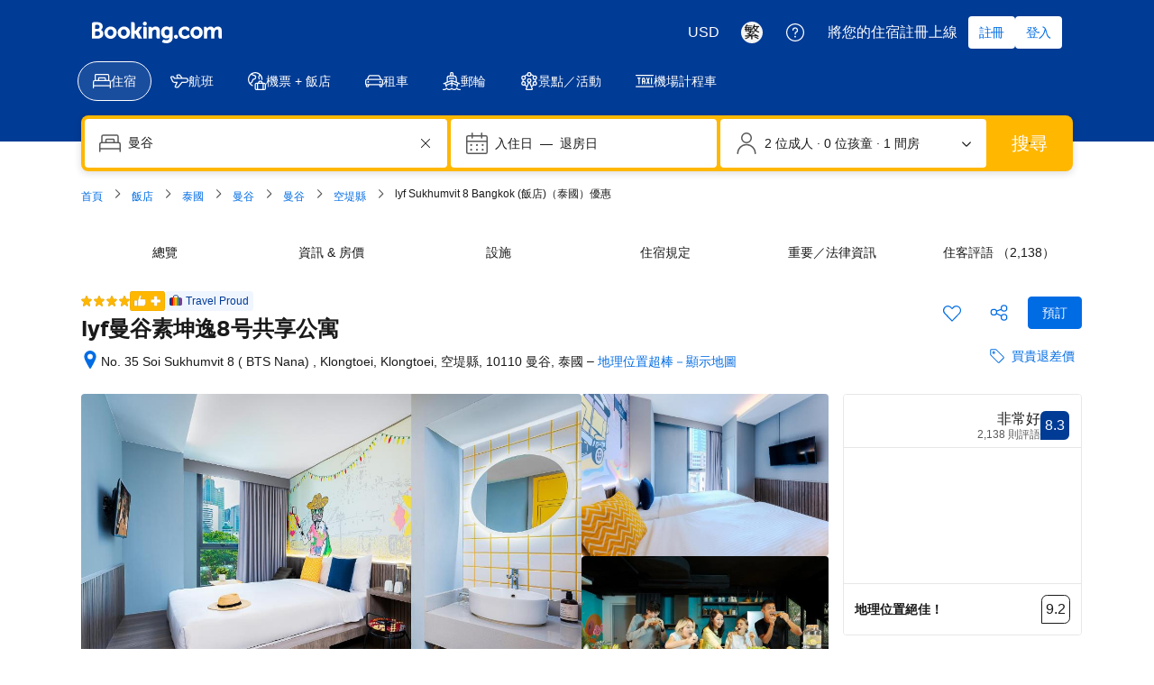

--- FILE ---
content_type: text/html; charset=UTF-8
request_url: https://www.booking.com/hotel/th/lyf-sukhumvit-8-bangkok.zh-tw.html
body_size: 1810
content:
<!DOCTYPE html>
<html lang="en">
<head>
    <meta charset="utf-8">
    <meta name="viewport" content="width=device-width, initial-scale=1">
    <title></title>
    <style>
        body {
            font-family: "Arial";
        }
    </style>
    <script type="text/javascript">
    window.awsWafCookieDomainList = ['booking.com'];
    window.gokuProps = {
"key":"AQIDAHjcYu/GjX+QlghicBgQ/7bFaQZ+m5FKCMDnO+vTbNg96AEaSJVAVUg1fJVI7vWkx1/pAAAAfjB8BgkqhkiG9w0BBwagbzBtAgEAMGgGCSqGSIb3DQEHATAeBglghkgBZQMEAS4wEQQM4t1H2epbvubHAFkKAgEQgDsefEyCabtjNB47RMwaiK+w1sLGVN+oNsGx7b9BGPY3vo6fTKLj68Y5pKdJ7RA8ujbxS469WAvAt4mufQ==",
          "iv":"D5490AGJEwAADt4S",
          "context":"/osKpcdMxuEpiru9Xmd7TNchGy6L7ZDTQdtwErDP9BKubrEr3XUu92o41UBmXAcp0b0rRaAsZGzTYSWhUyiFEY5bF/F7bQWsEQuwUoL9RB9WsMxRzB4VxghwYf/yQcjKdZgAbLe/TGa1oHB0ATNWiW4yMISwkhfvBrgfjQg6p/wGPMW8vQC+9cc/EpLWjTjZlvyCvRL0oTS028tpzLN2FyxnemVX44PluT0DyyuHhZ/HJXH3hknWgUy/q01jLfDoklLC5OaFK4amfC85+5s34NFJIp30ZR2LMthnbqwxOfTLDqhqKhdMukdrU3pXoU1CemRhoXQAXAJaT2rK3zyNnmkBDyBVnNNJZLrBw5uZwCEKR8U="
};
    </script>
    <script src="https://d8c14d4960ca.337f8b16.us-east-2.token.awswaf.com/d8c14d4960ca/a18a4859af9c/f81f84a03d17/challenge.js"></script>
</head>
<body>
    <div id="challenge-container"></div>
    <script type="text/javascript">
        AwsWafIntegration.saveReferrer();
        AwsWafIntegration.checkForceRefresh().then((forceRefresh) => {
            if (forceRefresh) {
                AwsWafIntegration.forceRefreshToken().then(() => {
                    window.location.reload(true);
                });
            } else {
                AwsWafIntegration.getToken().then(() => {
                    window.location.reload(true);
                });
            }
        });
    </script>
    <noscript>
        <h1>JavaScript is disabled</h1>
        In order to continue, we need to verify that you're not a robot.
        This requires JavaScript. Enable JavaScript and then reload the page.
    </noscript>
</body>
</html>

--- FILE ---
content_type: text/css
request_url: https://cf.bstatic.com/static/css/hotel_experiments_cloudfront_sd.iq_ltr/bf9d68137735d5936da67aff5607a50572c5c54d.css
body_size: 53335
content:
.u-display-block{display:block}.u-display-inline{display:inline}.u-display-inline-block{display:inline-block}.u-position-relative{position:relative}.u-position-absolute{position:absolute}.u-margin-0{margin:0}.u-margin-top-5{margin-top:5px!important}.u-margin-top-15{margin-top:15px!important}.u-margin-bottom-15{margin-bottom:15px!important}.u-margin-bottom-5{margin-bottom:5px!important}.u-overflow-hidden{overflow:hidden}.u-clearfix:before,.u-clearfix:after{content:"";display:table}.u-clearfix:after{clear:both}a.u-font-weight-bold,.u-font-weight-bold{font-weight:bold}a.u-font-weight-normal,.u-font-weight-normal{font-weight:normal}.u-text-align-start{text-align:left}.u-text-align-end{text-align:right}.u-text-align-center{text-align:center}.u-pull-start{float:left}.u-pull-end{float:right}.dir-rtl{direction:rtl}.dir-ltr{direction:ltr}.outspoken_price{font-weight:bold;letter-spacing:.03em}.rt_clean_up_options{list-style:none;position:relative}.rt_clean_up_options .meal-plan-icon,.rt_clean_up_options span.bicon-platefork.mp-icon.meal-plan-icon-small,.rt_clean_up_options span.bicon-forkknife.mp-icon.meal-plan-icon-small{position:absolute;left:-16px;font-size:14px}.rt_clean_up_options span.bicon-platefork.mp-icon.meal-plan-icon-small,.rt_clean_up_options span.bicon-forkknife.mp-icon.meal-plan-icon-small{left:-16px;font-size:10px;top:2px}td.hprt-table-cell.-last.droom_seperator,td.hprt-table-cell.-first.hprt-table-cell-roomtype.droom_seperator,.droom_seperator,.hprt-table-category .hprt-table-cell.droom_seperator{border-bottom:3px solid #5bbaff!important}.hprt-table-header-cell.droom_seperator{border-bottom:0!important}.occupancy_break{width:38px;display:block;white-space:normal;text-align:right;padding-top:3px;float:right}td.occ_no_dates.occupancy_break{text-align:right!important;width:38px;float:none!important}.occupancy_break i{display:inline-block}.rt-summary-dates dt{font-weight:bold}.rt-summary-dates dd{margin-left:0}.av-summary-check-in-time{margin-top:5px;display:block}.show_map_thumb_label.vpm-show_on_map{font-size:13px;bottom:35px;padding:8px;border-top-left-radius:3px;border-bottom-right-radius:3px;opacity:1;left:30px;right:30px;top:84px;text-align:center;-webkit-box-shadow:0 1px 2px rgba(0,0,0,0.5);box-shadow:0 1px 2px rgba(0,0,0,0.5)}.hp-social_proof h3{margin:20px 0 10px;font-size:15px}.hp-social_proof .hp-social_proof-item{margin:5px 0;font-size:13px;clear:both}.hp-social_proof .hp-social_proof-item .avatar-mask{font-size:12px}.hp-social_proof .hp-social_proof-item .hp-social_proof-quote_bubble{position:relative;background:#fafcff;padding:10px 10px 10px 14px;border-radius:3px;-webkit-box-shadow:0 1px 0 #ebf3ff;box-shadow:0 1px 0 #ebf3ff;margin:0 0 5px;line-height:1.35em;word-wrap:break-word;min-height:30px}.hp-social_proof .hp-social_proof-item .hp-social_proof-quote_bubble:before{content:"";position:absolute;bottom:-11px;left:16px;width:0;height:0;border-left:10px solid transparent;border-right:10px solid transparent;border-top:10px solid #ebf3ff}.hp-social_proof .hp-social_proof-item .hp-social_proof-quote_bubble:after{content:"";position:absolute;bottom:-10px;left:16px;width:0;height:0;border-left:10px solid transparent;border-right:10px solid transparent;border-top:10px solid #fafcff}.hp-social_proof .hp-social_proof-item .hp-social_proof-quote_author .hp-social_proof-quote_author-avatar{float:left;margin:10px 2px 5px 13px}.hp-social_proof .hp-social_proof-item .hp-social_proof-quote_author .hp-social_proof-quote_author-details{float:left;font-size:11px;margin-top:11px}.hp-social_proof .hp-social_proof-item .hp-social_proof-quote_author .avatar-mask{margin-right:5px}.hp-social_proof .hp-social_proof-item .hp-social_proof-quote_bubble.ltr_lang{text-align:left;direction:ltr}.hp-social_proof-item .hp-social_proof-quote_bubble .review-score-widget{margin:0 10px 10px 0;float:left}.hp-social_proof-item__translated .toggler,.hp-social_proof-item__original .toggler{display:inline-block;clear:both;margin-top:4px;font-size:var(--bui_font_small_1_font-size);font-weight:var(--bui_font_small_1_font-weight);line-height:var(--bui_font_small_1_line-height);font-family:var(--bui_font_small_1_font-family);color:#6b6b6b}.hp-social_proof-item__original{display:none}.hp-low_sidebar_to_content{margin-top:0}.hp-low_sidebar_to_content .similar_alternative_hotels{display:inline-block;position:initial;position:relative;top:initial;top:auto;left:initial;left:auto;margin-right:10px;float:left}.hp-low_sidebar_to_content .hp_sidebar_top_ranked{display:inline-block;margin:0;left:initial;left:auto;bottom:initial;bottom:auto;position:initial;position:relative;vertical-align:top;float:left}.m-rs-bed-icon-hs-middle{vertical-align:middle;margin-bottom:2px}.m-rs-bed-empty-icon-hs{min-width:16px}.m-rs-bed-display_room_type{display:inline-block;white-space:normal}.m_hp_rt_no-text-decoration{text-decoration:none!important}.m-rs-bed-display__label-bed-otimization{display:inline}.m-rs-bed-display__block_break_line{display:table-row;-webkit-box-align:start;-webkit-align-items:flex-start;-ms-flex-align:start;align-items:flex-start;-webkit-flex-wrap:wrap;-ms-flex-wrap:wrap;flex-wrap:wrap;margin-bottom:2px}.m-rs-bed-title-and-type-container{display:table-cell}.c-bed-display--table .m-rs-bed-display__title{font-size:var(--bui_font_strong_2_font-size);font-weight:var(--bui_font_strong_2_font-weight);line-height:var(--bui_font_strong_2_line-height);font-family:var(--bui_font_strong_2_font-family)}.c-bed-display--table .m-rs-bed-display__block{display:table-row}.c-bed-display--table .m-rs-bed-display__label{font-size:var(--bui_font_strong_2_font-size);font-weight:var(--bui_font_strong_2_font-weight);line-height:var(--bui_font_strong_2_line-height);font-family:var(--bui_font_strong_2_font-family);padding-right:5px;white-space:nowrap}.c-bed-display--table .m-rs-bed-display__label,.c-bed-display--table .m-rs-bed-display__bed-list{display:table-cell}.c-bed-display--inverted-bold .m-rs-bed-display__bed-type-icon,.c-bed-display--table .m-rs-bed-display__bed-type-icon{height:1em;width:auto;color:inherit;display:inline-block;margin-bottom:-0.1em}.c-bed-display--inverted-bold .m-rs-bed-display__bed-type-name{font-size:var(--bui_font_strong_2_font-size);font-weight:var(--bui_font_strong_2_font-weight);line-height:var(--bui_font_strong_2_line-height);font-family:var(--bui_font_strong_2_font-family)}.c-bed-display--inverted-bold .m-rs-bed-display__block{margin-bottom:2px}.c-bed-display--space-top{margin-top:8px}.c-bed-display--space-bottom{margin-bottom:8px}.c-bed-display--inline .m-rs-bed-display__label,.c-bed-display--inline .m-rs-bed-display__bed-list,.c-bed-display--inline .m-rs-bed-display__bed-list-item{display:inline-block}.c-bed-display--inline .m-rs-bed-display__label,.m-rs-bed-display__label-bed-otimization{font-size:var(--bui_font_strong_2_font-size);font-weight:var(--bui_font_strong_2_font-weight);line-height:var(--bui_font_strong_2_line-height);font-family:var(--bui_font_strong_2_font-family);font-size:inherit}.c-bed-display--table-inline .m-rs-bed-display__bed-list-item{display:inline-block}.c-bed-display__crib-tltp{cursor:default}.a11y-facilities-contrast .facilitiesChecklist .facilitiesChecklistSection h5{color:#333}.a11y-facilities-contrast .facilitiesChecklist .facilitiesChecklistSection,.a11y-facilities-contrast .family-facilities-list li{color:#333}.a11y-facilities-contrast div.facilitiesChecklist .facilitiesChecklistSection .positive_policy_free.contains_free_row{background:#078610}.a11y-facilities-contrast .fac-offsite{color:#333}.hp_location_block__section_container .location_section_icon{vertical-align:text-bottom;margin-right:4px}.hp_location_block__container{clear:both;border-top:1px solid #e6e6e6;margin:0;border-bottom:0 none}.hp_location_block__map_image{width:100%;border-radius:2px}.hp_location_block__map_container{position:relative}.hp_location_block__container--top_exception{margin:0;border:0}.hp_location_block__main_header{padding:0;display:-webkit-box;display:-webkit-flex;display:-ms-flexbox;display:flex;-webkit-flex-wrap:nowrap;-ms-flex-wrap:nowrap;flex-wrap:nowrap;-webkit-box-pack:justify;-webkit-justify-content:space-between;-ms-flex-pack:justify;justify-content:space-between}.hp_location_block__walking_badge_container{display:inline-block;margin-top:4px;margin-right:4px}.hp_location_block__main_header .hp_location_block__walking_badge{background-color:#e4f4ff;color:#333}.hp_location_block__main_header .hp_location_block__walking_badge_icon{margin-top:3px;margin-bottom:2px;vertical-align:text-bottom}.hp_location_block__header_title{font-size:var(--bui_font_headline_2_font-size);font-weight:var(--bui_font_headline_2_font-weight);line-height:var(--bui_font_headline_2_line-height);font-family:var(--bui_font_headline_2_font-family);margin-left:0;font-weight:700}.hp_location_block__content_container{columns:3;-webkit-columns:3;-moz-columns:3;column-gap:40px;-webkit-column-gap:40px;-moz-column-gap:40px;font-size:var(--bui_font_body_2_font-size);font-weight:var(--bui_font_body_2_font-weight);line-height:var(--bui_font_body_2_line-height);font-family:var(--bui_font_body_2_font-family);padding:0 0 var(--bui_spacing_4x)}.hp_location_block__section_container{-webkit-column-break-inside:avoid;-moz-column-break-inside:avoid;-moz-page-break-inside:avoid;page-break-inside:avoid;break-inside:avoid-column;margin-bottom:40px}.hp_location_block__section_container.transport_airport{-webkit-column-break-inside:avoid;-moz-column-break-inside:avoid;-moz-page-break-inside:avoid;page-break-inside:avoid;break-inside:avoid-column;margin-bottom:20px}.hp_location_block__section_container .reviews-snippet-poi__item{width:308px;padding:24px 0;border-bottom:1px solid #e6e6e6}.hp_location_block__section_container .reviews-snippet-poi__item:last-child{border-bottom:0;padding-bottom:0}.hp_location_block__section_header{display:-webkit-box;display:-webkit-flex;display:-ms-flexbox;display:flex;-webkit-flex-wrap:nowrap;-ms-flex-wrap:nowrap;flex-wrap:nowrap;-webkit-box-pack:justify;-webkit-justify-content:space-between;-ms-flex-pack:justify;justify-content:space-between;margin-bottom:8px}.hp_location_block__section_icon svg{height:16px;width:16px;fill:#333}.hp_location_block__section_title{font-size:var(--bui_font_strong_1_font-size);font-weight:var(--bui_font_strong_1_font-weight);line-height:var(--bui_font_strong_1_line-height);font-family:var(--bui_font_strong_1_font-family);font-weight:600}.hp_location_block__section_sub_title{color:#6b6b6b}.hp_location_block__section_list_row{display:-webkit-box;display:-webkit-flex;display:-ms-flexbox;display:flex;-webkit-flex-wrap:nowrap;-ms-flex-wrap:nowrap;flex-wrap:nowrap;-webkit-box-pack:justify;-webkit-justify-content:space-between;-ms-flex-pack:justify;justify-content:space-between;padding-bottom:4px}.hp_location_block__section_list_row:last-child{padding-bottom:0}.hp_location_block__section_list_distance{color:#6b6b6b;white-space:nowrap}.hp_location_block__section_list_key{white-space:nowrap;overflow:hidden;text-overflow:ellipsis;padding-right:8px;text-transform:capitalize}.hp_location_block__section_list_key_tag,.hp_location_block__section_list_key_tag_beach{color:#6b6b6b}.hp_location_block__section_list_key_tag::after{content:'';display:inline-block;width:3px;height:3px;margin:3px 2px;background-color:#bdbdbd;border-radius:50%}.hp_location_block__section_paragraph{margin-bottom:16px}.hp_location_block__section_paragraph:last-child{margin-bottom:0}.hp_location_block__container .small_text_legal_disclaimer{margin:0 0 4px 0}.hp_location_block__container .inline-feedback_bordered-light{margin:0;border:0;text-align:left}.hp_location_block__dot{display:inline-block;margin-bottom:2px}.hp_location_block__dot:not(:last-child)::after{content:'';display:inline-block;width:3px;height:3px;margin:3px 4px;background-color:#bdbdbd;border-radius:50%}.restaurant-grid .restaurant-block .inner{padding:0}.review_sort_container{border-top:1px dotted #cdcdcd;margin-top:6px;padding-top:8px}.review_sort_container select{background:var(--bui_color_white);border:0;color:#545454;font-weight:bold}.review_list_block.sliding-panel-widget-content{-webkit-box-sizing:border-box;-moz-box-sizing:border-box;box-sizing:border-box;font-size:13px;width:600px}#hp-reviews-sliding .sliding-panel-widget-close-button{right:595px}@media(min-width:768px){.review_list_block.sliding-panel-widget-content{width:720px}#hp-reviews-sliding .sliding-panel-widget-close-button{right:715px}}@media(min-width:992px){.review_list_block.sliding-panel-widget-content{width:900px}#hp-reviews-sliding .sliding-panel-widget-close-button{right:895px}}.not_enough_reviews{width:100%;border:1px solid #ddd;margin-bottom:2em;padding:10px 20px;box-sizing:border-box;-moz-box-sizing:border-box;-webkit-box-sizing:border-box}.not_enough_reviews.lang_ltr{padding-right:20px}.review_item_user_helpful_count{font-size:.8em;margin:0}.not_enough_reviews h3{color:#838383;margin:.6em 0 .15em}.not_enough_reviews p{margin:0 0 1em 0}.no_reviews{width:100%!important}.no_review_score{padding:10px 20px 0 0;text-align:left}.review_list_outer_container{margin-top:17px}#noshow_list{display:none}.review_list_score_container{float:left;position:relative;text-align:left;width:30%;box-sizing:border-box;-moz-box-sizing:border-box;-webkit-box-sizing:border-box;border-bottom:1px solid #e6e6e6!important;overflow:hidden}.review_list_score_container.lang_ltr{padding-right:20px}.review_list_score_container.lang_ltr:after{border-bottom:45px solid transparent;border-right:45px solid #fafcff;border-top:45px solid transparent;content:" ";position:absolute;right:0;top:80px}.review_list_score_container .v2_review-scores__body{width:-webkit-calc(100% + 32px);width:calc(100% + 32px);margin-bottom:14px}.review_list_score_container .v2_review-scores__subscore__inner{display:inline;font-size:0;padding-inline-start:0;padding-left:0}.review_list_score_container .v2_review-scores__subscore{display:inline-block;margin-right:32px;margin-bottom:16px!important;width:-webkit-calc((100% - 96px)/3);width:calc((100% - 96px)/3)}.review_list_score_container .v2_review-scores__body__legend{float:right;margin-right:32px;margin-bottom:16px}.review_list_score_container .v2_review-scores__body__legend span{display:inline-block;margin-top:20px;margin-left:8px}.review_list_score_title{font-size:1.5em;margin:.35em 0 0}.review_list_score_count{margin-top:.4em}.review_list_score{text-align:center;background:#003580;border-radius:10px 10px 10px 0;color:var(--bui_color_white);font-size:55px;line-height:90px;margin:0 auto .35em;padding:15px;width:95px}.review_list_score_breakdown_left .review-score-widget{margin-top:41px;margin-right:10px;white-space:normal}.review_list_score_container .review-score-badge,.review_list_score_breakdown_left .review-score-badge{font-size:60px;width:120px;margin:0 0 8px 0;border-radius:20px 20px 20px 0}.review_score_breakdown_list{list-style:none;margin:.6em 5px;padding:0;text-align:left}.review_score_breakdown_list.list_tighten.lang_rtl{margin:.6em -7px .6em 41px}.review_score_name{float:left;font-size:12px;font-weight:bold;margin:.5em 0 0;width:83%}.review_score_value{float:left;font-size:24px;font-weight:bold;margin:0;text-align:right;width:17%}.score_bar,.score_bar_value{border-radius:3px;height:5px}.score_bar{background:#fafcff;clear:both;width:100%;margin:.5em 0 1.5em}.score_bar_value{background:#5bbaff;width:0}.list_tighten,.list_tighten *{box-sizing:border-box;-moz-box-sizing:border-box;-webkit-box-sizing:border-box}.list_tighten li{margin-bottom:.5em}.list_tighten .review_score_name{float:none;font-weight:normal;margin:.5em 0 .1em;width:auto}.list_tighten .review_score_value{color:#999;float:left;font-size:12px;font-weight:normal;line-height:1;padding:0;width:14%}.list_tighten .score_bar{background:#fafcff;border:1px solid #cfcfcf;height:12px;float:left;margin:0;width:85%}.list_tighten .score_bar_value{height:10px;border-radius:2px}.review_list_container{background:#fafcff;float:left;width:70%;box-sizing:border-box;-moz-box-sizing:border-box;-webkit-box-sizing:border-box}.review_list_nav{background:var(--bui_color_white);border:1px solid #cdcdcd;border-radius:4px;-webkit-box-shadow:0 0 2px 1px rgba(99,99,99,0.1);box-shadow:0 0 2px 1px rgba(99,99,99,0.1);color:#545454;font-size:12px;margin:1em;padding:1em}.review_list_nav p{display:inline;margin:0 .5em 0 0}.review_list_nav label.review_label{display:inline;margin:0 .5em 0 0}.reviewer_type_filter{background:var(--bui_color_white);border:0;color:#545454;font-weight:bold}.review_list_loader{text-align:center;height:180px}.perf-sprite .review_list_loader{height:auto;text-align:center;padding:60px 0}.review_list_loader img{margin:60px 0}.review_list_pagination{color:#666;margin:1.5em 1em;text-align:center;position:relative}.review_list_pagination p{margin:0}.review_list_pagination a:link,.review_list_pagination a:visited{color:#0071c2;text-decoration:none}.review_list_pagination a:hover{color:#00224f}.review_previous_page{position:absolute;top:0;left:0}.review_next_page{position:absolute;top:0;right:0}.page_link{font-weight:bold;padding:0 3em}.review_list{color:var(--bui_color_black);list-style:none;margin:12px;padding:0}.review_item{margin:1em 0 2em;position:relative}.review_item_reviewer{width:115px;padding:.5em 10px 0 0;float:left}.review_item_reviewer h4{font-size:1.2em;font-weight:normal;margin:0;word-wrap:break-word}.review_item_reviewer .reviewer_name{font-size:1.2em;font-weight:normal;margin:0;word-wrap:break-word}.reviewer_country{color:#666;font-size:.8em;margin:0}.reviewer_country_line{display:block}.reviewer_country_flag{display:inline-block;height:8px;overflow:hidden;width:12px}.reviewer_country_flag img{position:relative;bottom:2px}.user_age_group{font-size:.8em;margin:0}.reviewer_customer_type{margin:.25em 0 0}.review_item_review_container{background:var(--bui_color_white);border:1px solid #cdcdcd;border-radius:3px;margin-left:125px;margin-right:72px;position:relative;box-shadow:0 0 2px 1px rgba(99,99,99,0.1);-webkit-box-shadow:0 0 2px 1px rgba(99,99,99,0.1)}.review_item_review_container.lang_ltr:after{border-top:13px solid transparent;border-right:13px solid var(--bui_color_white);border-bottom:13px solid transparent;border-left:0;content:" ";height:0;position:absolute;width:0;left:-13px;top:10px}.review_item_review_container.lang_ltr:before{border-top:14px solid transparent;border-right:14px solid #cdcdcd;border-bottom:14px solid transparent;border-left:0;content:" ";height:0;position:absolute;width:0;left:-14px;top:9px}.review_item_review_header{border-bottom:1px dashed #cdcdcd;overflow:auto;width:100%!important;height:auto!important;display:table}.review_item_review_content{padding:0 1em}.review_not_approved{color:#8e8e8e}.review_item_header_score_container,.review_item_header_content_container,.review_item_header_date_container{display:table-cell;vertical-align:middle;padding:.75em}.review_item_header_score_container{width:30px}.review_item_header_content_container{padding:.75em .75em .75em 0;word-break:break-word}.review_item_review_score{background:#003580;border-radius:4px 4px 4px 0;color:var(--bui_color_white);font-size:14px;line-height:2.2em;text-align:center;width:2.143em}.review_item_header_content{color:#666;font-size:1.2em;font-weight:bold;text-align:left;text-decoration:none}.review_item_header_date{color:#545454;text-align:right;white-space:nowrap}.review_item_date{color:#545454;font-size:12px;margin:0 72px 5px 0;text-align:right}.review_pos,.review_neg{margin:1em 0;padding-left:1.5em;position:relative;*white-space:pre;word-wrap:break-word;white-space:pre-wrap}.review_item_icon{font-family:'booking-iconset';font-style:normal;position:absolute;left:0}.review_pos .review_item_icon{color:#008009}.review_pos .green_review_item_icon{color:#97e59c}.review_neg .review_item_icon{color:#d7d7d7}.review_neg .red_review_item_icon{color:#ffebeb}.review_general,.review_none{margin:1em 0}.review_staydate{padding-left:45px;color:#6b6b6b}.reviews_hotel .review_staydate,.reviews_review .review_staydate{padding-left:20px}.review_staydate.review_staydate_nopadding{padding-left:0}.review_addon{padding:0 0 0 45px}.review_none ~ .review_addon{padding:0 45px 0 0}.review_item_actions{padding:10px 12px;border-top:1px solid #ddd;height:24px}.review_item_helpful_submit{background:var(--bui_color_white);border:1px solid #ebf3ff;border-radius:4px;color:#0071c2;font-size:12px;font-weight:bold;padding:4px 10px}.villas .review_item_helpful_submit{padding:2px 10px}.review_item_helpful_submit:hover{color:#333;border-color:#0071c2;-webkit-box-shadow:0 0 4px #0071c2;box-shadow:0 0 4px #0071c2}.review_item_helpful_submit:focus{outline:0}.review_item_feedback{width:60px;position:absolute;right:0;top:3em;padding-left:12px;text-align:center}.review_item_feedback p{font-size:11px;font-weight:bold;margin-bottom:8px}.review_item_feedback input{background:var(--bui_color_white);padding:.5em;font-size:10px;color:#666;border:1px solid #999;width:45px;height:30px;cursor:pointer;border-radius:4px}.review_item_feedback input:hover{color:var(--bui_color_white);font-weight:bold;background:#008009;border-color:#006607}.review_inappropriate_container{width:66px;position:absolute;right:0;bottom:0}.review_tab_sprite{background:url(//cf.bstatic.com/static/img/review_flag_sprite/fec536239c59f9bb6b2e7881b803286df59b1d20.png) no-repeat;width:13px;height:11px;display:block}.review_sprite_flag{background-position:0 0}.review_sprite_flag:hover{background-position:-52px 0}.review_sprite_flag:active{background-position:-104px 0}.hotelier_response_title{font-weight:bold;text-align:right;margin:.5em 1.5em}.mobile_icon_spacing{margin-top:1.5em}.review_item_response_container{background:#ebf3ff;border:1px solid #5bbaff;border-radius:4px;margin-left:185px;margin-right:12px;position:relative;box-shadow:0 0 2px 1px rgba(99,99,99,0.1);-webkit-box-shadow:0 0 2px 1px rgba(99,99,99,0.1)}.review_item_response_container p{margin:1em}.review_item_response_container.lang_ltr a{float:right;margin:0 1em 1em}.review_item_response_container.lang_ltr:after{border-top:13px solid transparent;border-left:13px solid #ebf3ff;border-bottom:13px solid transparent;content:" ";height:0;position:absolute;width:0;right:-13px;top:10px}.review_item_response_container.lang_ltr:before{border-top:14px solid transparent;border-left:14px solid #5bbaff;border-bottom:14px solid transparent;content:" ";height:0;position:absolute;width:0;right:-14px;top:9px}.review_useful_thankyou{color:#999;margin:.35em 0 0}.review_icon_wrapper{width:auto;height:auto;border:2px solid var(--bui_color_white);background:#003580;padding-left:10px;padding-right:10px;padding-top:7px;padding-bottom:7px;display:inline;border-radius:100%;font-size:1em;line-height:0;color:var(--bui_color_white);position:absolute;bottom:-16px;left:-16px;background-clip:padding-box;-webkit-box-shadow:0 0 2px 1px rgba(99,99,99,0.2)}.review_strip_wrapper{width:auto;height:auto;padding-left:12px;border-top:1px solid #d0d0d0;color:#6a6a6a}.review_marker_wrapper{width:auto;height:auto;border:2px solid var(--bui_color_white);background:#003580;padding-left:10px;padding-right:10px;padding-top:8px;padding-bottom:5px;display:inline;border-radius:100%;font-size:1em;line-height:0;color:var(--bui_color_white);position:relative;top:15px;background-clip:padding-box;-webkit-box-shadow:0 0 2px 1px rgba(99,99,99,0.2)}.review_layout_fix{overflow:auto;padding:5px}.review_list_block.one_col .review_list_score_title.one_col{display:none}.review_list_block.one_col .review_list_score_container{width:100%}.review_list_block.one_col .review_list_container{width:100%}.review_list_block.one_col .review_list_score{margin:0 .2em .35em .2em}.review_list_block.one_col .review_list_score_title{text-align:center}.review_list_block.one_col .review_list_score_count{text-align:center}.review_list_score_breakdown_right{float:left;width:70%;margin:25px 0 10px}.review_list_score_breakdown_col{float:left;width:35%;margin:25px 0 10px 0}.review_list_score_breakdown_col.lang_rtl{float:right}.review_list_score_breakdown_left{float:left;width:30%}.review_list_score_breakdown_left.lang_rtl{float:right;width:30%;margin-left:-30px}.review_list_block.one_col .review_list_score{margin:0 auto .35em}li.clearfix.one_col{float:left;width:220px;margin-right:40px}li.clearfix.one_col.lang_rtl{float:right}.review_list_block.one_col .review_list_score_container:after{display:none}.expert_review_item__header_block{background-color:#003580;position:relative;display:inline-block;color:var(--bui_color_white);padding:5px 15px 3px 10px;left:-20px;min-height:30px;cursor:help}.expert_review_item__header_block:before{position:absolute;content:' ';height:0;left:0;border:4px solid rgba(0,0,0,0);border-left:4px solid var(--bui_color_white);border-bottom:4px solid var(--bui_color_white);background:#00224f;bottom:-8px}.expert_review_item__header_block:after{background:#003580;position:absolute;top:0;content:' ';height:0;border:19px solid rgba(0,0,0,0);border-right:10px solid #fafcff;right:-26px}.expert_review_item__icon_container{position:relative;width:21px;height:26px;float:left;top:0}.expert_review_item__header{padding-left:30px;font-weight:100;line-height:1.8;font-size:16px}.srp_additional_reviews{margin-top:100px}.srp_additional_reviews__header{color:#838383;border-bottom:1px dashed #ebf3ff;margin-bottom:30px}.review-score-trending{clear:both}.review-score-trending .fe_banner__icon{font-size:12px;line-height:18px;font-weight:400;padding-top:2px}.review_item_featured_icon{width:16px;height:16px;background:#febb02;border-radius:50%;display:inline-block;vertical-align:middle;text-align:center;position:relative;top:-1px}.review_item_featured_icon .bk-icon{display:block;margin:3px auto}.review_item_featured_text{font-weight:bold;color:#333}.review_featured_reviewerschoice .review_item_featured_icon{background:#003580}.review_featured_reviewerschoice .review_item_featured_text{color:#003580}.review_list_new_item_block{padding:24px 0;border-bottom:solid 1px #ececec}.bui-panel-group--filters-wrapper>.bui-panel,.bui-panel-group--reviewlist>.bui-panel{border:0;padding-left:0;padding-right:0}.bui-panel-group--filters-wrapper .review_list_filters{display:-webkit-box;display:-webkit-flex;display:-ms-flexbox;display:flex;-webkit-box-pack:justify;-webkit-justify-content:space-between;-ms-flex-pack:justify;justify-content:space-between}.bui-panel-group--filters-wrapper .bui-input-select,.bui-panel-group--filters-wrapper .bui-dropdown{width:-webkit-calc((100% - 16px) / 3);width:calc((100% - 16px) / 3)}.bui-panel-group--filters-wrapper.time-of-year-review-filter .bui-input-select,.bui-panel-group--filters-wrapper.time-of-year-review-filter .bui-dropdown{width:-webkit-calc((100% - 16px) / 4);width:calc((100% - 16px) / 4)}.bui-panel-group--filters-wrapper .bui-button{border-color:#bdbdbd;color:#333;display:-webkit-box;display:-webkit-flex;display:-ms-flexbox;display:flex;font-weight:normal;-webkit-box-pack:justify;-webkit-justify-content:space-between;-ms-flex-pack:justify;justify-content:space-between;padding:7px;width:100%}.bui-panel-group--filters-wrapper .bk-icon{vertical-align:baseline}.bui-panel-group--reviewlist{border-bottom:1px solid #e6e6e6!important;margin-bottom:24px!important}label+.bui-inline-container--topics-wrapper{font-size:0;margin-top:0!important}.bui-inline-container--topics-wrapper .bui-input-checkbutton,.bui-inline-container--topics-wrapper .bui-button,.bui-inline-container--topics-wrapper .bui-link{display:inline-block;vertical-align:top}.bui-inline-container--topics-wrapper .bui-link{line-height:36px}.bui-panel--topics-wrapper button{font-size:var(--bui_font_body_2_font-size);font-weight:var(--bui_font_body_2_font-weight);line-height:var(--bui_font_body_2_line-height);font-family:var(--bui_font_body_2_font-family)}.bui-inline-container--topics-wrapper .bui-u-hidden{display:none!important}#reviews_filters_lang_modal{z-index:1002}.bui-panel--topics-wrapper>.bui-form__group>label{margin-bottom:4px;display:block}.slang-al{background-position:-65px 0}.bui-panel.bui-panel--topics-wrapper+.bui-panel.bui-panel--search-wrapper{display:none;padding-top:0;border-top-color:#fff;margin-top:-1px}.reviews-filter-text-search{display:table;width:100%}.reviews-filter-text-search__button{float:right;display:table-cell;vertical-align:top;padding-left:4px}.reviews-filter-text-search__icon{position:absolute;left:9px;width:20px;height:20px;top:9px;fill:#bdbdbd}.reviews-filter-text-search__input{position:relative;display:table-cell;vertical-align:top;width:100%}.reviews-filter-text-search__input .bui-form__control{padding-left:40px}.reviews-filter-text-search__clear{border:0;background:rgba(255,255,255,0.75);width:36px;height:36px;position:absolute;top:1px;right:1px;padding:8px}.reviews-filter-text-search__clear svg{fill:#333;width:20px;height:20px}#reviews-filters-search-toggler svg{fill:#0071c2;height:18px;width:18px}.reviewlist-header .bui-form__label{display:inline-block;font-size:var(--bui_font_small_1_font-size);font-weight:var(--bui_font_small_1_font-weight);line-height:var(--bui_font_small_1_line-height);font-family:var(--bui_font_small_1_font-family);line-height:36px;padding-bottom:0;vertical-align:bottom}.reviewlist-header .bui-input-select{display:inline-block;width:-webkit-fit-content;width:-moz-fit-content;width:fit-content}.js-show-search-input #reviews-filters-search-toggler{display:none!important;visibility:hidden!important}.js-show-search-input .bui-panel.bui-panel--search-wrapper{display:block!important}.reviewer_badge_wrapper{display:inline-block;width:115px;text-align:center}#review_list_page_container .reviewer_count_badge-1,.reviewer_count_badge-2,.reviewer_count_badge-3,.reviewer_count_badge-4,.reviewer_count_badge-5,.reviewer_count_badge-6{display:block;overflow:hidden;background:url('//cf.bstatic.com/static/img/reviews-tab/review_badges/c00e13297c43bf6242f2a7022941de5ad63b8640.png') no-repeat}#review_list_page_container .reviewer_count_badge-1{background-position:0 0;width:46px;height:46px}#review_list_page_container .reviewer_count_badge-2{background-position:0 -49px;width:46px;height:46px}#review_list_page_container .reviewer_count_badge-3{background-position:0 -100px;width:46px;height:46px}#review_list_page_container .reviewer_count_badge-4{background-position:0 -149px;width:46px;height:46px}#review_list_page_container .reviewer_count_badge-5{background-position:0 -199px;width:46px;height:47px}#review_list_page_container .reviewer_count_badge-6{background-position:0 -250px;width:46px;height:46px}#review_list_page_container .reviewer_count_title{color:#5bbaff;font-size:1em}#review_list_page_container .jq_tooltip{cursor:help}.reviewer_large_badge_wrapper{height:auto;width:427px;display:inline-block}.reviewer_large_badge_wrapper .reviewer_count_large_badge{width:83px;height:83px;display:inline-block;overflow:hidden;background:url('//cf.bstatic.com/static/img/reviews-tab/badges_tooltip_large/0d1506b0d6306f0092043fcf9e43619170407b65.png') no-repeat;margin-left:25px;margin-top:15px;margin-right:15px;float:left}.reviewer_large_badge_wrapper .reviewer_count_large_badge-1{background-position:0 0}.reviewer_large_badge_wrapper .reviewer_count_large_badge-2{background-position:-88px 0}.reviewer_large_badge_wrapper .reviewer_count_large_badge-3{background-position:-177px 0}.reviewer_large_badge_wrapper .reviewer_count_large_badge-4{background-position:-265px 0}.reviewer_large_badge_wrapper .reviewer_count_large_badge-5{background-position:-353px 0}.reviewer_large_badge_wrapper .reviewer_count_large_badge-6{background-position:-441px 0}.reviewer_tooltip_wrapper .reviewer_badge_title{width:270px;height:20px;color:#333;font-weight:bold;font-size:16px;display:inline-block;margin-top:15px!important;margin-bottom:5px!important}.reviewer_tooltip_wrapper .reviewer_badge_notes{width:270px;height:auto;display:inline-block}.reviewer_tooltip_wrapper{width:427px;height:auto;border:3px #fafcff solid;background-color:var(--bui_color_white);border-radius:5px;position:relative}.badges_detail_small{width:427px;height:66px;background-color:#fafcff}.badges_detail_small .badges_detail_small_icons{height:66px;display:block;position:relative;top:10px;margin-top:15px;margin-left:25px;background:url('//cf.bstatic.com/static/img/reviews-tab/badges_tooltip_small/94c50b78e931ff135e9575b42b5202fe2fb3cbed.png') no-repeat;opacity:.5}#review_list_page_container .reviewer_count_badge-1,.reviewer_count_badge-2,.reviewer_count_badge-3,.reviewer_count_badge-4,.reviewer_count_badge-5,.reviewer_count_badge-6{display:block;overflow:hidden;background:url('//cf.bstatic.com/static/img/reviews-tab/review_badges/c00e13297c43bf6242f2a7022941de5ad63b8640.png') no-repeat}#tooltip_wrap.badge_tooltip_elm h3{border-radius:0;-webkit-box-shadow:none;box-shadow:none;padding:0;border:0;background:0}.review_item_user_review_count i{overflow:hidden;background:url('//cf.bstatic.com/static/img/reviews-tab/tiny_rev_badge_sprite/0e33b12dc423ead428d458049cf20157a6535c70.png') no-repeat;width:22px;height:22px;display:inline-block;float:left}.review_item_user_review_count .mini_reviewer_badge-1{background-position:0 0;margin-top:5px;margin-right:5px}.review_item_user_review_count .mini_reviewer_badge-2{background-position:0 -25px;margin-top:5px;margin-right:5px}.review_item_user_review_count .mini_reviewer_badge-3{background-position:0 -49px;margin-top:5px;margin-right:5px}.review_item_user_review_count .mini_reviewer_badge-4{background-position:0 -72.6666669845581px;margin-top:5px;margin-right:5px}.review_item_user_review_count .mini_reviewer_badge-5{background-position:0 -97px;margin-top:5px;margin-right:5px}.review_item_user_review_count i.mini_reviewer_badge-6{background-position:0 -121px;margin-top:5px;margin-right:5px}.review_count_with_mini_badge{line-height:33px}.avatar-mask{border-radius:100%;display:block;border:2px solid var(--bui_color_white);-webkit-box-shadow:0 1px 3px 0 rgba(0,0,0,0.1);box-shadow:0 1px 3px 0 rgba(0,0,0,0.1);text-align:center;text-transform:capitalize;font-weight:300;color:#FFF;font-family:BlinkMacSystemFont,-apple-system,Segoe UI,Roboto,Helvetica,Arial,sans-serif}.avatar-mask.ava-x-small{border-width:1px}.ava-x-small{width:24px;height:24px;line-height:24px}.ava-small{width:32px;height:32px;line-height:32px;font-size:16px}.ava-default{width:48px;height:48px;line-height:48px;font-weight:500;font-size:24px}.ava-medium{width:64px;height:64px}.ava-large{width:80px;height:80px}.ava-x-large{width:128px;height:128px}.ava-xx-large{width:256px;height:256px}.ava-pad-top{margin-top:.8em}.ava-pad-bottom{margin-bottom:.8em}.ava-pad-left{margin-left:.8em}.ava-pad-right{margin-right:.8em}.ava-icon{font-family:"booking-iconset"!important;color:#8e8e8e}.ava-icon.ava-x-small{font-size:24px}.ava-icon.ava-small{font-size:32px}.ava-icon.ava-default{font-size:48px}.ava-icon.ava-medium{font-size:64px}.ava-icon.ava-large{font-size:80px}.ava-icon.ava-x-large{font-size:128px}.ava-icon.ava-xx-large{font-size:256px}.fe_greyscale_avatar{filter:gray;-webkit-filter:grayscale(1);filter:grayscale(1)}.review-helpful__container{padding:10px 12px 0;border-top:1px solid #ddd;min-height:24px;overflow:hidden}.review-helpful__form{float:left}.review-helpful__vote-feedback-message{color:#999;float:left;margin:.35em .5em 0}.review-helpful__form-submit{background:var(--bui_color_white);border:1px solid var(--bui_color_border_alt);border-radius:var(--bui_border_radius_100);color:var(--bui_color_action_foreground);cursor:pointer;font-size:12px;font-weight:bold;padding:4px 10px;-webkit-transition:border .5s,color .5s,-webkit-box-shadow .5s;transition:border .5s,color .5s,box-shadow .5s}.villas .review-helpful__form-submit,.villas .review-helpful__form-submitted{padding:2px 10px}.villas .review-helpful__vote-feedback-message{margin:.25em .5em 0}.review-helpful__form-submit:hover{border-color:var(--bui_color_action_border);-webkit-box-shadow:0 0 4px var(--bui_color_action_border);box-shadow:0 0 4px var(--bui_color_action_border);color:var(--bui_color_foreground)}.review-helpful__form-submit:active,.review-helpful__form-submit:focus{border-color:var(--bui_color_action_border);-webkit-box-shadow:0 0 4px var(--bui_color_action_border);box-shadow:0 0 4px var(--bui_color_action_border);color:var(--bui_color_foreground);outline:0!important}.review-helpful__form-submitted{background:var(--bui_color_white);border:1px solid var(--bui_color_border_alt);border-radius:4px;color:var(--bui_color_foreground_alt);font-size:12px;font-weight:bold;padding:4px 10px}.review-helpful__heart{background:var(--bui_color_action_background);border:2px solid var(--bui_color_white);color:var(--bui_color_white);-webkit-box-shadow:0 0 4px #666;box-shadow:0 0 4px #666;-webkit-box-shadow:0 0 4px rgba(0,0,0,0.4);box-shadow:0 0 4px rgba(0,0,0,0.4);display:inline;float:left}.review-helpful__heart:hover,.review-helpful__heart.review-helpful__form-submitted{color:var(--bui_color_white);background:var(--bui_color_brand_primary_background);border:2px solid var(--bui_color_white);-webkit-box-shadow:0 0 4px #666;box-shadow:0 0 4px #666;-webkit-box-shadow:0 0 4px rgba(0,0,0,0.4);box-shadow:0 0 4px rgba(0,0,0,0.4)}.review-helpful__heart:before{content:'\b055';font-family:tdot;padding:0 5px 0 0;font-size:11px;top:0;position:relative}.review-helpful__heart-message{color:#202020}.c-review-block__actions .c-review-block__row .review-helpful__container{padding-top:0;padding-bottom:0}.review-helpful__container .review-helpful-heart-submit:before{display:none}.review-helpful__container .review-helpful-heart-submit .bk-icon,.review-helpful__vote-feedback-message .bk-icon{margin-top:-4px}.review-helpful__container .review-helpful__vote-feedback-message{font-size:13px!important;margin-left:-12px!important}.review-helpful__container .review-helpful__vote-feedback-message .bk-icon{margin-right:4px}.review-list--clean .review-helpful__container .review-helpful-heart-submit .bk-icon{-webkit-transition:none!important;transition:none!important}.review-list--clean .review-helpful__container .review-helpful-heart-submit{margin-right:16px!important;-webkit-transition:none;transition:none}.review-list--clean .review-helpful__container .review-helpful-heart-submit:hover{color:#febb02;-webkit-transition:none;transition:none}.review-list--clean .review-helpful__container .review-helpful-heart-submit:hover .bk-icon{fill:#febb02;-webkit-transition:none;transition:none}.c-review-block__actions .review-helpful__form.review-helpful__form.review-helpful__form{display:inline-block;vertical-align:middle;padding:0;margin:0;float:none}.site_is_mdot .review-helpful__container .review-helpful__vote-feedback-message.review-helpful__vote-others-helpful{margin-left:-4px!important;margin-top:6px}.review_item_review .review-helpful__form.--unhelpful{margin-left:var(--bui_spacing_6x)}.review-helpful__container .review-helpful__form.review-helpful__form.review-helpful__form{display:inline-block;vertical-align:middle;padding:0;margin:0;float:none}.review-helpful__container .review-helpful-heart-submit{background:0;border:0;-webkit-box-shadow:none;box-shadow:none;text-decoration:none;font-weight:normal;margin-right:8px!important;padding:0}.review-helpful__container{padding-top:10px;padding-bottom:0}.c-review-block__actions .c-review-block__row .review-helpful__container{padding-top:0;padding-bottom:0}.review-helpful__container .review-helpful-heart-submit{color:var(--bui_color_action_foreground)}.review-helpful__container .review-helpful-heart-submit .bk-icon{vertical-align:middle;max-width:256px;max-height:256px;overflow:hidden;margin-top:-4px}.review-helpful__container .review-helpful__vote-feedback-message{margin-left:-8px!important}.review-helpful__container .review-helpful__vote-feedback-message .bk-icon{margin-right:4px;width:16px;height:16px;vertical-align:text-bottom}.review-helpful-heart-vote-feedback-message{color:#6f6f6f}.site_is_mdot .review-helpful__container .review-helpful__vote-feedback-message.review-helpful__vote-others-helpful{margin-left:-4px!important;margin-top:6px;display:block;width:100%}.c-review-block__actions .review-helpful-heart-submit:before{display:none!important}.review-score-word{color:#333;font-weight:400;margin:0}.review-score-word--highlighted{font-weight:700}.review-score{cursor:default;text-align:right}a .review-score{cursor:pointer}.review-score__small .review-score-word{font-size:16px}.review-score__small__average-score{background:#003580;border:0;border-radius:20% 20% 20% 0;color:var(--bui_color_white);display:block;float:right;font-weight:100;font-size:16px;height:32px;line-height:2;text-align:center;width:32px}.review-score__small__average-score--img{background:url('//cf.bstatic.com/static/img/reviews/components/review-score/review-score__small-background/49bafd6554747eabcb1d281822a08955cd6dd035.png') transparent no-repeat}.review-score__small__info{float:right;margin-right:8px}.review-score__small__sample-size{font-size:12px;font-weight:normal;color:#666;margin:1px 0 0}.review-score__small__sample-size.review-score__small__sample-size--big{margin-top:0}.review-score__small .review-score__decimal-separator{font-style:italic;font-weight:100}.review-score--layout_left{text-align:left}.review-score--layout_left .review-score__small__average-score{float:left}.review-score--layout_left .review-score__small__info{float:left;margin-left:8px;margin-right:0}.r-badge{display:inline-block}.r-badge .r-badge-wrapper{overflow:hidden;line-height:15px}.r-badge.r-badge-type-1 .r-badge-wrapper{border-radius:0 4px 4px 0}.r-badge.r-badge-type-1 .r-badge-city_expert{background:#e7fde9}.r-badge .r-badge-icon{float:left;color:#003580}.r-badge.r-badge-type-1 .r-badge-icon{font-size:15px;padding:2px 5px 2px 4px;border-radius:4px 0 0 4px}.r-badge.r-badge-type-2 .r-badge-icon{font-size:13px;padding:2px}.r-badge.r-badge-type-3 .r-badge-icon{font-size:13px;padding:2px;line-height:13px;border-radius:4px 4px 4px 0}.r-badge.r-badge-type-4 .r-badge-icon{font-size:18px;padding:2px}.r-badge.r-badge-type-1 .r-badge-icon-city_expert{background:#97e59c}.r-badge.r-badge-type-3 .r-badge-icon-city_expert{background:#97e59c}.r-badge .r-badge-label{float:left;font-size:11px}.r-badge.r-badge-type-1 .r-badge-label{font-weight:bold;color:#333;padding:3px 8px 2px 4px}.r-badge.r-badge-type-1 .r-badge-label:before{display:inline-block;float:left;content:"\b254";opacity:.75;color:var(--bui_color_white);font-family:"booking-iconset";font-size:32px;position:relative;left:-6px;top:0}.r-badge.r-badge-type-2 .r-badge-label{font-weight:normal;color:#666;padding:3px 4px 2px 2px}.r-badge.r-badge-type-3 .r-badge-label{font-weight:normal;color:#666;padding:2px 4px}.r-badge.r-badge-type-4 .r-badge-label{display:none;font-size:12px;font-weight:bold;color:#333;padding:4px;line-height:14px}.icon_pinstar_1{display:inline-block;width:16px;height:16px;background:transparent url("//cf.bstatic.com/static/img/reviews/review-expert/icon_pinstar_16/daf8eb2f6258be61765678f2af06b2e4d493e21e.png") center 0 no-repeat}.icon_pinstar_2{display:inline-block;width:13px;height:16px;background:transparent url("//cf.bstatic.com/static/img/reviews/review-expert/icon_pinstar_16/daf8eb2f6258be61765678f2af06b2e4d493e21e.png") center 0 no-repeat}.icon_pinstar_3{display:inline-block;width:15px;height:13px;background:transparent url("//cf.bstatic.com/static/img/reviews/review-expert/icon_pinstar_13/d5e112a5a4daf8b1d153f6534248af4a16cc099b.png") center 0 no-repeat}.icon_pinstar_4{display:inline-block;width:19px;height:24px;background:transparent url("//cf.bstatic.com/static/img/reviews/review-expert/icon_pinstar_24/3e5765375bc4ee50640105cb6a1b2f8a21125912.png") center 0 no-repeat}.icon_pinstar_ribbon{display:inline-block;width:21px;height:26px;background:transparent url("//cf.bstatic.com/static/img/reviews/review-expert/icon_pinstar_26/534f880b01771d726946fbbd2e6c087965fb87a3.png") center 0 no-repeat}.r-badge-tooltip:before,.r-badge-tooltip:after{display:table;border-bottom-color:var(--bui_color_black)!important;border-bottom-color:rgba(0,0,0,0.8)!important}.r-badge-tooltip{width:auto!important;max-width:320px;background:var(--bui_color_black)!important;background:rgba(0,0,0,0.8)!important}.r-badge-tooltip-icon{display:inline-block;float:left;margin:0 10px 0 0;max-width:60px}.r-badge-tooltip-icon-city_expert{width:32px;height:32px;background:transparent url("//cf.bstatic.com/static/img/reviews/review-expert/icon_city_guru_32/40217cebd2c97fe8ea36f6756733735c0a8da78e.png") 0 0 no-repeat}.r-badge.js-fly-content-tooltip:hover{cursor:pointer;filter:#808080;-webkit-filter:grayscale(100%);-moz-filter:grayscale(100%);-ms-filter:grayscale(100%);-webkit-filter:grayscale(100%);-o-filter:grayscale(100%);opacity:.8;filter:alpha(opacity=80);zoom:1}.r-badge-tooltip .fly-content-tooltip--wrap{overflow:hidden}.r-badge-tooltip .fly-content-tooltip--wrap h5{display:inline-block;max-width:244px;margin:0 0 2px;padding:0 0 1px;text-align:left;color:#97e59c;font-size:14px}.r-badge-tooltip .fly-content-tooltip--wrap p{display:inline-block;max-width:244px;margin:0;text-align:left;border-bottom:dotted 1px rgba(255,255,255,0.4)}.r-badge-tooltip .fly-content-tooltip--wrap p.text-only{max-width:320px;padding:6px 0}.r-badge-tooltip .fly-content-tooltip--wrap p:first-child{padding-top:0}.r-badge-tooltip .fly-content-tooltip--wrap p:last-child{border-bottom:0;padding-bottom:0}.user_badge_list{margin-top:5px}.user_badge_list img{-webkit-transition:all .2s ease-in-out;transition:all .2s ease-in-out}.user_badge_list img:hover{-webkit-transform:scale(2);-ms-transform:scale(2);transform:scale(2)}.review-helpful-heart-submit{background:#0071c2;border:2px solid var(--bui_color_white);color:var(--bui_color_white);-webkit-box-shadow:0 0 4px #666;box-shadow:0 0 4px #666;-webkit-box-shadow:0 0 4px rgba(0,0,0,0.4);box-shadow:0 0 4px rgba(0,0,0,0.4);display:inline;float:left}.review-helpful-heart-submit:hover,.review-helpful-heart-submit.review-helpful__form-submitted{color:var(--bui_color_white);background:#003580;border:2px solid var(--bui_color_white);-webkit-box-shadow:0 0 4px #666;box-shadow:0 0 4px #666;-webkit-box-shadow:0 0 4px rgba(0,0,0,0.4);box-shadow:0 0 4px rgba(0,0,0,0.4)}.review-helpful-heart-submit:before{content:'\b218';font-family:booking-iconset;padding:0 5px 0 0;font-size:12px;top:1px;position:relative}.review-helpful-heart-vote-feedback-message{color:#202020}.sliding-panel-widget{position:fixed;left:0;top:0;bottom:0;right:0;z-index:199;padding:0;opacity:0;display:none;-webkit-tap-highlight-color:rgba(0,0,0,0);-webkit-tap-highlight-color:transparent}.sliding-panel-widget-scrollable{position:absolute;top:0;right:0;bottom:0;left:0;overflow:hidden;overflow-y:auto}.sliding-panel-widget.is-shown,.sliding-panel-widget.is-hidden{opacity:1;display:block;background:rgba(0,0,0,0.2)}.sliding-panel-widget-content{background:var(--bui_color_white);padding:15px 25px 0 25px;-webkit-box-shadow:0 0 14px #444;box-shadow:0 0 14px #444;overflow:auto;width:585px;z-index:100;position:absolute;right:0;min-height:100%;overflow:visible}.lang_is_ltr .sliding-panel-widget.is-mirrored .sliding-panel-widget-content{right:auto;left:0}.sliding-panel-widget.is-shown .sliding-panel-widget-content{-webkit-animation:sliding-panel-in 500ms;animation:sliding-panel-in 500ms}.lang_is_ltr .sliding-panel-widget.is-shown.is-mirrored .sliding-panel-widget-content{-webkit-animation:sliding-panel-in-rtl 500ms;animation:sliding-panel-in-rtl 500ms}.sliding-panel-widget.is-hidden .sliding-panel-widget-content{-webkit-animation:sliding-panel-out 500ms;animation:sliding-panel-out 500ms}.lang_is_ltr .sliding-panel-widget.is-hidden.is-mirrored .sliding-panel-widget-content{-webkit-animation:sliding-panel-out-rtl 500ms;animation:sliding-panel-out-rtl 500ms}.b_msie_8 .sliding-panel-widget-content{border-left:1px solid var(--bui_color_brand_primary_background);border-right:1px solid var(--bui_color_brand_primary_background)}.sliding-panel-widget-close-button{padding:15px 30px 15px 10px;background:var(--bui_color_action_background);width:20px;border-radius:5px 0 0 5px;display:inline-block;color:var(--bui_color_white);cursor:pointer;text-align:center;font-size:16px;line-height:16px;-webkit-box-shadow:0 0 14px #444;box-shadow:0 0 14px #444;position:fixed;right:630px;top:40px;-webkit-transform:translateX(0) translateZ(0);transform:translateX(0) translateZ(0);z-index:2;-webkit-animation:sliding-panel-close-button-in .4s forwards;animation:sliding-panel-close-button-in .4s forwards;-webkit-animation-delay:.3s;animation-delay:.3s;opacity:0}.sliding-panel-widget-close-button:hover{background:var(--bui_color_brand_primary_background)}.lang_is_ltr .sliding-panel-widget.is-mirrored .sliding-panel-widget-close-button{position:fixed;padding-left:30px;padding-right:10px;border-radius:0 5px 5px 0;left:615px;right:auto;-webkit-animation:sliding-panel-close-button-in-rtl .4s forwards;animation:sliding-panel-close-button-in-rtl .4s forwards;-webkit-animation-delay:.3s;animation-delay:.3s}.sliding-panel-widget.is-hidden .sliding-panel-widget-close-button{-webkit-animation:sliding-panel-close-button-in .1s reverse forwards;animation:sliding-panel-close-button-in .1s reverse forwards;-webkit-animation-delay:.5s;animation-delay:.5s}.lang_is_ltr .sliding-panel-widget.is-hidden.is-mirrored .sliding-panel-widget-close-button{-webkit-animation:sliding-panel-close-button-in-rtl .1s reverse forwards;animation:sliding-panel-close-button-in-rtl .1s reverse forwards;-webkit-animation-delay:.5s;animation-delay:.5s}.b_msie .sliding-panel-widget-close-button,.b_msie .lang_is_ltr .sliding-panel-widget.is-mirrored .sliding-panel-widget-close-button{-webkit-animation:none;animation:none;-webkit-transform:translateX(0);-ms-transform:translateX(0);transform:translateX(0);opacity:1}.sliding_panel_ajax_loading{display:none}.sliding_panel_ajax_fail{display:none}@-webkit-keyframes sliding-panel-close-button-in{from{opacity:0;-webkit-transform:translateX(100%);transform:translateX(100%)}to{opacity:1;-webkit-transform:translateX(0);transform:translateX(0)}}@keyframes sliding-panel-close-button-in{from{opacity:0;-webkit-transform:translateX(100%);transform:translateX(100%)}to{opacity:1;-webkit-transform:translateX(0);transform:translateX(0)}}@-webkit-keyframes sliding-panel-close-button-in-rtl{from{opacity:0;-webkit-transform:translateX(-100%);transform:translateX(-100%)}to{opacity:1;-webkit-transform:translateX(0);transform:translateX(0)}}@keyframes sliding-panel-close-button-in-rtl{from{opacity:0;-webkit-transform:translateX(-100%);transform:translateX(-100%)}to{opacity:1;-webkit-transform:translateX(0);transform:translateX(0)}}@-webkit-keyframes sliding-panel-close-button-out{from{opacity:1;-webkit-transform:translateX(0);transform:translateX(0)}to{opacity:0;-webkit-transform:translateX(100%);transform:translateX(100%)}}@keyframes sliding-panel-close-button-out{from{opacity:1;-webkit-transform:translateX(0);transform:translateX(0)}to{opacity:0;-webkit-transform:translateX(100%);transform:translateX(100%)}}@-webkit-keyframes sliding-panel-close-button-out-rtl{from{opacity:1;-webkit-transform:translateX(0);transform:translateX(0)}to{opacity:0;-webkit-transform:translateX(-100%);transform:translateX(-100%)}}@keyframes sliding-panel-close-button-out-rtl{from{opacity:1;-webkit-transform:translateX(0);transform:translateX(0)}to{opacity:0;-webkit-transform:translateX(-100%);transform:translateX(-100%)}}@-webkit-keyframes sliding-panel-in{from{-webkit-transform:translateX(200px);transform:translateX(200px);opacity:0}to{-webkit-transform:translateX(0);transform:translateX(0);opacity:1}}@keyframes sliding-panel-in{from{-webkit-transform:translateX(200px);transform:translateX(200px);opacity:0}to{-webkit-transform:translateX(0);transform:translateX(0);opacity:1}}@-webkit-keyframes sliding-panel-in-rtl{from{-webkit-transform:translateX(-200px);transform:translateX(-200px);opacity:0}to{-webkit-transform:translateX(0);transform:translateX(0);opacity:1}}@keyframes sliding-panel-in-rtl{from{-webkit-transform:translateX(-200px);transform:translateX(-200px);opacity:0}to{-webkit-transform:translateX(0);transform:translateX(0);opacity:1}}@-webkit-keyframes sliding-panel-out{from{-webkit-transform:translateX(0);transform:translateX(0);opacity:1}to{-webkit-transform:translateX(200px);transform:translateX(200px);opacity:0}}@keyframes sliding-panel-out{from{-webkit-transform:translateX(0);transform:translateX(0);opacity:1}to{-webkit-transform:translateX(200px);transform:translateX(200px);opacity:0}}@-webkit-keyframes sliding-panel-out-rtl{from{-webkit-transform:translateX(0);transform:translateX(0);opacity:1}to{-webkit-transform:translateX(-200px);transform:translateX(-200px);opacity:0}}@keyframes sliding-panel-out-rtl{from{-webkit-transform:translateX(0);transform:translateX(0);opacity:1}to{-webkit-transform:translateX(-200px);transform:translateX(-200px);opacity:0}}.review_list_block.one_col .review_list_container{margin-bottom:25px!important}.review_list_block.one_col .review_item_review_container{margin-right:0}.review_list_block.one_col .list_tighten .review_score_value{width:20%}.review_list_block.one_col .list_tighten .score_bar{width:80%}.review_list_block.one_col .review_list_score_container.lang_ltr{padding-left:0;padding-right:0}.review_list_block.one_col .review_item_date{margin-right:0}.review_list_block.one_col .review_item_feedback{position:relative;top:auto;right:auto;padding-left:0;width:100%;text-align:right}.fly-content-tooltip.r-badge-tooltip{z-index:11000}.featured_review-scout_review-subheader{color:#545454;margin-bottom:5px}.featured_review_item__header_block.featured_review-scout_review{margin-bottom:15px}.featured_review-scout_review .featured_review_item__icon_container{background:0;border:0}.featured_review-scout_review .featured_review_item__header{padding-left:94px;margin-top:10px}.featured_review-scout_review .featured_review_item__icon_container img{width:80px;margin-top:-25px;margin-left:-3px}.review-list--clean.review_list_container,.review-list--clean .featured_review_item,.review-list--clean .review-tab-other-properties .next-property,.review-list--clean .review-tab-other-properties .prev-property{background:var(--bui_color_white)}.review-list--clean .featured_review_item__header_block:after,.review-list--clean .expert_review_item__header_block:after{border-right-color:var(--bui_color_white)}.review-list--clean .review_item{margin-bottom:16px;padding:0 16px 22px;border-bottom:3px solid #f5f5f5}.review-list--clean .featured_review_item{left:0;right:0;border:1px solid #e6e6e6;-webkit-box-shadow:0 1px 2px rgba(0,0,0,0.05);box-shadow:0 1px 2px rgba(0,0,0,0.05);width:auto;padding:0 16px 22px;border-radius:0 0 4px 4px}.review-list--clean .featured_review-scout_review-subheader{margin-top:10px}.review-list--clean .featured_review_item__header_block{margin-bottom:10px;padding:0 25px 0 12px;min-width:400px;top:5px;left:-24px}.review-list--clean .featured_review-scout_review .featured_review_item__header{margin-top:10px;padding-left:84px;font-size:16px;font-weight:600}.review-list--clean .featured_review_item__header.featured_review_item__no_votes{margin-top:10px}.review-list--clean .featured_review_item__header_block:before{background:#00224f}.review-list--clean .featured_review_item__header_block:after{border-width:20px;border-right-width:17px}.review-list--clean .featured_review-scout_review .featured_review_item__icon_container img{width:70px;margin-top:-20px}.review-list--clean .featured_review_item__icon_container{top:1px}.review-list--clean .review_list_nav,.review-list--clean .review-list-topic-filter{margin:0;-webkit-box-shadow:none;box-shadow:none;border-radius:4px 4px 0 0;border:1px solid #e6e6e6;border-bottom:0}.review-list--clean .review_list{margin:0 0 3em 0}.review-list--clean .review_list:focus{outline:0 solid transparent}.review-list--clean .review-list-topic-filter{border-radius:0 0 4px 4px;border:1px solid #e6e6e6}.review-list--clean .review-list-topic-filter__heading{font-size:14px;line-height:20px;font-weight:500;color:var(--bui_color_black)}.review_list_block.one_col .review-list--clean .review_item_review_container{border:0;border-left:2px solid #e6e6e6;border-radius:0;-webkit-box-shadow:none;box-shadow:none;margin-left:110px;padding-left:16px}.review-list--clean .review_item_review_header{border-bottom:0}.review-list--clean .review-helpful__container{border-top:0;padding:0 12px 16px 12px}.review-list--clean .review_pos,.review-list--clean .review_neg{padding-left:45px;font-size:14px;line-height:1.4em;max-width:550px}.review-list--clean .review_pos.lang_rtl,.review-list--clean .review_neg.lang_rtl{padding-left:0;padding-right:45px}.review-list--clean .review_item_icon{font-size:18px;margin:0 3px}.review-list--clean .review_item_review_container.lang_ltr:before{border-width:10px;border-left-width:0;left:-12px;top:15px;border-right-color:#e6e6e6}.review-list--clean .review_item_review_container.lang_ltr:after{border-width:9px;border-left-width:0;left:-9px;top:16px}.review-list--clean .review_item_header_content_container{padding:.75em;text-indent:-8px}.review-list--clean .review_item_header_scoreword{text-indent:0}.review-list--clean .review-helpful-heart-submit{background:var(--bui_color_white);border:0;color:#0071c2;-webkit-box-shadow:none;box-shadow:none;text-decoration:none;font-size:14px;font-weight:normal}.review-list--clean .review-helpful-heart-submit:hover{color:#febb02}.review-list--clean .review-helpful-heart-vote-feedback-message{font-size:14px;color:#6b6b6b;margin:5px 0 0}.review-list--clean .review-helpful__form-submitted{color:#febb02}.review-list--clean .review_item_photos_wrapper{border-top:0}.review-list--clean .review_item_photo img{border:0}.review-list--clean .review_item_date{margin-bottom:-3px;z-index:10;position:relative}.review-list--clean .avatar-mask{border:0;-webkit-box-shadow:none;box-shadow:none;font-family:BlinkMacSystemFont,-apple-system,Segoe UI,Roboto,Helvetica,Arial,sans-serif}.review-list--clean .review_item_reviewer h4{max-width:100px}.review-list--clean .review_item_user_helpful_count,.review-list--clean .review_item_user_review_count,.review-list--clean .reviewer_country,.review-list--clean .user_age_group{color:#6b6b6b;max-width:100px}.review-list--clean .review-tab-other-properties{padding:16px 0 0}.review-list-property-response--clean{border-left:2px solid #e6e6e6;margin-left:110px;padding:8px 0 8px 16px}.review-list-property-response--inner{background:#f5f5f5;padding:16px 16px 16px 56px;position:relative}.review-list-property-response--inner:before{content:"\b313";font-family:'booking-iconset';font-size:20px;color:#333;position:absolute;top:20px;left:16px}.review-list-property-response--inner:after{content:'';position:absolute;right:intital;top:16px;right:-16px;border:8px solid transparent;border-left:8px solid #f5f5f5}.review-list-property-response--clean .hotelier_response_title{text-align:initial;margin:0 0 16px 0;font-size:14px;line-height:1.4em;font-weight:600}.review-list-property-response--clean .review_item_response_container{background:0;border:0;border-radius:0;margin-left:0;margin-right:0;-webkit-box-shadow:none;box-shadow:none}.review-list-property-response--clean .review_item_response_container.lang_ltr:before,.review-list-property-response--clean .review_item_response_container.lang_ltr:after{content:none}.review-list-property-response--clean .review_item_response_container p{margin:0;font-size:14px;line-height:1.4em;max-width:550px}.review-list-property-response--clean .review_item_response_container.lang_ltr a,.review-list-property-response--clean .review_item_response_container a{float:none;font-weight:normal;text-decoration:none;margin:8px 0 0;display:block}.review-list--clean .review_item_feedback{margin-top:-15px}.review-list--clean .review_item_feedback .review_report_form{margin-top:0!important}.ph-item-subtitle-review-topic.ph-item-subtitle--contrast{color:#6b6b6b}.hp-description--property-name-top-ranked.hp-description--property-name-top-ranked--contrast{color:#b65800}.hp-description--property-name-top-ranked--contrast .bicon-acstar{background-color:#b65800}.fe-avatar__img{border-radius:50%}.fe-avatar__img--bordered{border:1px solid #bdbdbd}.fe-avatar__default{color:#bdbdbd}.c-review-block{display:inline-block;width:100%;vertical-align:top}.c-review-block__row{width:100%;display:inline-block;padding-bottom:var(--bui_spacing_4x);vertical-align:top}.c-review-block .c-review-block__row:last-child{padding-bottom:0}.c-review-block__dot-separator{color:var(--bui_color_foreground_alt);font-size:var(--bui_font_small_1_font-size);font-weight:var(--bui_font_small_1_font-weight);line-height:var(--bui_font_small_1_line-height);font-family:var(--bui_font_small_1_font-family)}.review_block__edit{float:right;margin-top:-webkit-calc(var(--bui_spacing_2x) * -1);margin-top:calc(var(--bui_spacing_2x) * -1)}.c-review-block__left .c-review-block__row:not(:first-child),.c-review-block__left .c-review-block__row:not(:first-child) a{color:var(--bui_color_foreground_alt);fill:currentColor}.c-review-block__left .c-review-block__row:not(:first-child) .bui-list__icon{-webkit-box-align:start;-webkit-align-items:flex-start;-ms-flex-align:start;align-items:flex-start}.c-review-block__left .c-review-block__row:not(:first-child) .bui-list__body{display:inline-block;width:100%;word-break:break-word}.c-review-block__room-info-row li>a.c-review-block__room-link{display:-webkit-box;display:-webkit-flex;display:-ms-flexbox;display:flex;text-decoration:underline}.c-review-block__room-info-row li>a.c-review-block__room-link:hover{color:var(--bui_color_action_foreground)}.c-review-block__room-info-row li.review-block__room-info--disabled>a{pointer-events:none;text-decoration:none}.c-review-block__room-info-row li.review-block__room-info--disabled{cursor:text}.c-review-block__guest+.c-review-block__stay-date{margin-top:var(--bui_spacing_6x)}.c-review-block__left .c-review-block__stay-date{padding-bottom:0}.c-review-block__right .bui-review-score{position:relative;bottom:var(--bui_spacing_4x)}.c-review-block__right .review-helpful__container .review-helpful__vote-feedback-message{margin-right:var(--bui_spacing_2x)}.c-review-block__right .review-helpful__container .review-helpful-heart-submit{margin-right:0!important;margin-left:var(--bui_spacing_4x)}.c-review-block__right .c-review-block__date{display:inline-block;margin-bottom:var(--bui_spacing_1x)}.c-review-block__actions{padding:0;margin:0;display:block}.c-review-block__actions .review-helpful__container{display:block;float:none;width:100%;padding:0;margin:0}.c-review-block__actions .review-helpful__form{display:inline-block;vertical-align:middle;padding:0;margin:0;float:none}.c-review-block__actions .review-helpful-heart-submit:before{content:'\b218';font-family:booking-iconset;padding:0 5px 0 0;font-size:12px;top:0;position:relative}.c-review-block__actions .review-helpful-heart-submit,.c-review-block__actions .review-helpful__form-submitted{display:inline-block;vertical-align:middle;padding:0;margin:0;font-size:14px;line-height:20px;font-weight:700;font-family:inherit!important;float:none;border:0;-webkit-transition:none;transition:none}.c-review-block__actions .review-helpful-heart-submit:hover{color:#00538e}.c-review-block__actions .review-helpful__form-submitted,.c-review-block__actions .review-helpful__form-submitted:hover{color:#cd8900}.c-review-block__actions .review-helpful__vote-feedback-message,.c-review-block__actions .review-helpful-heart-vote-feedback-message{font-size:var(--bui_font_body_2_font-size);font-weight:var(--bui_font_body_2_font-weight);line-height:var(--bui_font_body_2_line-height);font-family:var(--bui_font_body_2_font-family);padding:0 4px!important;margin:0;display:inline-block;float:none;vertical-align:middle}.review_item_review .review-helpful__form.--unhelpful{margin-left:24px}.review-helpful__container .review-helpful__form{display:inline-block;vertical-align:middle;padding:0;margin:0;float:none}.review-helpful__container .review-helpful-heart-submit{background:0;border:0;-webkit-box-shadow:none;box-shadow:none;text-decoration:none;font-size:14px!important;font-weight:normal;margin-right:8px!important}.review-helpful__container{padding-top:10px;padding-bottom:0}.c-review-block__actions .c-review-block__row .review-helpful__container{padding-top:0;padding-bottom:0}.review-helpful__container .review-helpful-heart-submit{color:var(--bui_color_action_foreground)}.c-review-block__actions .review-helpful__container .review-helpful-heart-submit .bk-icon{vertical-align:middle;max-width:256px;max-height:256px;overflow:hidden;margin-top:-4px}.c-review-block__actions .review-helpful__container .bk-icon.-iconset-thumbs_down{margin-top:2px!important}.c-review-block__actions .review-helpful__container .review-helpful__vote-feedback-message{font-size:13px!important;margin-left:-12px!important}.c-review-block__actions .review-helpful__container .review-helpful__vote-feedback-message .bk-icon{margin-right:4px;width:16px;height:16px;vertical-align:text-bottom}.review-helpful-heart-vote-feedback-message{color:#6f6f6f}.site_is_mdot .review-helpful__container .review-helpful__vote-feedback-message.review-helpful__vote-others-helpful{margin-left:0!important;margin-top:6px;display:block;width:100%}.site_is_mdot .c-review-block__actions .review-helpful__container .review-helpful__vote-feedback-message.review-helpful__vote-others-helpful{margin-left:-4px!important}.site_is_mdot .c-review-block__actions .review-helpful-heart-submit:before{display:none!important}.c-review-block__badge{display:inline-block;font-size:12px;line-height:18px;font-weight:700;color:#cd8900}.c-review-block__badge__icon{display:inline-block;width:14px;height:14px;vertical-align:middle;border-radius:14px;position:relative;font-size:0;line-height:0;background:#febb02;margin-top:-3px}.c-review-block__badge__icon *{display:inline-block;position:absolute;top:2px;left:2px}.c-guest-with-score+.c-review-block__badge{margin-top:4px}.c-review-block__date{display:inline;color:#6b6b6b;font-size:var(--bui_font_small_1_font-size);font-weight:var(--bui_font_small_1_font-weight);line-height:var(--bui_font_small_1_line-height);font-family:var(--bui_font_small_1_font-family)}.c-guest-with-score+.c-review-block__date{display:inline-block;margin-top:4px}.c-review-block__gallery{position:fixed;top:0;left:0;font-size:0;line-height:0;width:100%;height:100%;background-color:rgba(0,0,0,0.75);display:none;z-index:1200}.c-review-block__gallery__photo{max-height:100%;max-width:100%;display:none;position:absolute;left:50%;top:50%;-webkit-transform:translate(-50%,-50%);-ms-transform:translate(-50%,-50%);transform:translate(-50%,-50%);background-color:#000}.c-review-block__gallery__photo--loaded{display:block}.c-review-block__gallery__inner{position:absolute;left:50%;top:50%;-webkit-transform:translate(-50%,-50%);-ms-transform:translate(-50%,-50%);transform:translate(-50%,-50%);border-radius:4px;display:inline-block;background-color:#000;width:80%;max-width:800px;min-width:300px;overflow:hidden}.c-review-block__gallery__inner--increased{max-width:1024px}.c-review-block__gallery__footer{bottom:-1px;-webkit-box-sizing:border-box;-moz-box-sizing:border-box;box-sizing:border-box;left:0;padding:16px;position:absolute;width:100%;font-size:var(--bui_font_body_2_font-size);font-weight:var(--bui_font_body_2_font-weight);line-height:var(--bui_font_body_2_line-height);font-family:var(--bui_font_body_2_font-family);color:var(--bui_color_white);background:-webkit-gradient(linear,left bottom,left top,from(rgba(0,0,0,0.5)),to(rgba(0,0,0,0)));background:-webkit-linear-gradient(bottom,rgba(0,0,0,0.5) 0,rgba(0,0,0,0) 100%);background:linear-gradient(to top,rgba(0,0,0,0.5) 0,rgba(0,0,0,0) 100%)}.c-review-block__gallery__header{-webkit-box-sizing:border-box;-moz-box-sizing:border-box;box-sizing:border-box;left:0;padding:16px;position:absolute;top:-1px;width:100%;background:-webkit-gradient(linear,left top,left bottom,from(rgba(0,0,0,0.5)),to(rgba(0,0,0,0)));background:-webkit-linear-gradient(top,rgba(0,0,0,0.5) 0,rgba(0,0,0,0) 100%);background:linear-gradient(to bottom,rgba(0,0,0,0.5) 0,rgba(0,0,0,0) 100%)}.c-review-block__gallery__close:focus,.c-review-block__gallery__close:hover,.c-review-block__gallery__close:active,.c-review-block__gallery__close,.c-review-block__gallery__next:focus,.c-review-block__gallery__next:hover,.c-review-block__gallery__next:active,.c-review-block__gallery__next,.c-review-block__gallery__previous:focus,.c-review-block__gallery__previous:hover,.c-review-block__gallery__previous:active,.c-review-block__gallery__previous{background:0;border:0;padding:0;margin:0;display:inline-block;outline:0;outline:0;-webkit-tap-highlight-color:transparent;-ms-touch-action:manipulation;touch-action:manipulation}.c-review-block__gallery__close{display:inline-block;font-size:var(--bui_font_body_2_font-size);font-weight:var(--bui_font_body_2_font-weight);line-height:var(--bui_font_body_2_line-height);font-family:var(--bui_font_body_2_font-family);color:var(--bui_color_white);float:right;cursor:pointer}.c-review-block__gallery__close svg{width:24px;height:24px;display:inline-block;fill:var(--bui_color_white);vertical-align:middle}.c-review-block__gallery__next,.c-review-block__gallery__previous{position:absolute;top:0;width:50%;left:0;bottom:0;text-align:left;cursor:pointer}.c-review-block__gallery__next{left:50%;text-align:right}.c-review-block__gallery__next span,.c-review-block__gallery__previous span{width:32px;height:32px;border-radius:32px;display:inline-block;font-size:26px;line-height:28px;vertical-align:middle;text-align:center;color:#000;background-color:#fff;display:inline-block;opacity:.3;margin:0 8px}.c-review-block__gallery__next:hover span,.c-review-block__gallery__previous:hover span{opacity:1}.c-review-block__gallery__next span svg,.c-review-block__gallery__previous span svg{vertical-align:middle}.c-review-block__gallery__list{width:100%;padding-top:66.66%;position:relative;-webkit-box-sizing:border-box;-moz-box-sizing:border-box;box-sizing:border-box;background:transparent center center no-repeat url('[data-uri]')}.c-review-block__gallery__item{position:absolute;width:100%;height:99.99%;left:0;top:0;padding:0;margin:0;list-style:none;display:none}.c-review-block__gallery__error-icon{width:32px;height:32px;fill:#bdbdbd;position:absolute;top:50%;left:50%;-webkit-transform:translate(-50%,-50%);-ms-transform:translate(-50%,-50%);transform:translate(-50%,-50%);display:none}.c-review-block__gallery__item--error .c-review-block__gallery__error-icon{display:block}.c-review-block__gallery__count{display:inline-block;float:right}@media(max-width:768px){.c-review-block__gallery__inner{width:100%!important;height:100%;max-width:100%;max-height:100%;border-radius:0}.c-review-block__gallery__count{float:none;margin:0 auto}.c-review-block__gallery__list{padding-top:0;height:100%;width:100%}.c-review-block__gallery__close{float:left;font-size:0}}.c-review-block__photos{display:block;font-size:0;line-height:0;vertical-align:top;margin:0 -webkit-calc(var(--bui_spacing_1x) * -1);margin:0 calc(var(--bui_spacing_1x) * -1);padding:0}.c-review-block__photos__item{display:inline-block;max-width:-webkit-calc(33.33% - var(--bui_spacing_2x));max-width:calc(33.33% - var(--bui_spacing_2x));padding:var(--bui_spacing_1x)!important;vertical-align:top;margin:0}.c-review-block__photos.c-review-block__photos--mobile .c-review-block__photos__button{height:60px;width:60px}@media screen and (min-width:344px){.c-review-block__photos.c-review-block__photos--mobile .c-review-block__photos__button{height:72px;width:72px}}.c-review-block__photos__button,.c-review-block__photos__button:hover,.c-review-block__photos__button:active,.c-review-block__photos__button:focus{font-size:14px;line-height:20px;font-weight:700;background:0;background-color:var(--bui_color_background_alt);background-position:center center;background-size:cover;border-radius:var(--bui_border_radius_100);border:0;color:var(--bui_color_white);cursor:pointer;display:inline-block;height:80px;padding:0;position:relative;text-align:center;vertical-align:top;width:80px;outline:0;-webkit-tap-highlight-color:transparent;-ms-touch-action:manipulation;touch-action:manipulation}.c-review-block__photos__button__cover{position:absolute;top:0;left:0;right:0;bottom:0;background-color:var(--bui_color_black_with_alpha);display:-webkit-box;display:-webkit-flex;display:-ms-flexbox;display:flex;-webkit-box-align:center;-webkit-align-items:center;-ms-flex-align:center;align-items:center;-webkit-box-pack:center;-webkit-justify-content:center;-ms-flex-pack:center;justify-content:center}.c-review-block__photos__text{font-size:var(--bui_font_strong_1_font-size);font-weight:var(--bui_font_strong_1_font-weight);line-height:var(--bui_font_strong_1_line-height);font-family:var(--bui_font_strong_1_font-family);color:var(--bui_color_white)}.c-review-block__response{padding:var(--bui_spacing_4x);display:inline-block;width:100%;vertical-align:top;font-size:0;line-height:0;background-color:var(--bui_color_background_alt);border-radius:var(--bui_border_radius_200);position:relative;margin-top:var(--bui_spacing_2x);-webkit-box-sizing:border-box;-moz-box-sizing:border-box;box-sizing:border-box}.c-review-block__response:before{content:'';position:absolute;top:-webkit-calc(var(--bui_spacing_2x) * -1);top:calc(var(--bui_spacing_2x) * -1);left:50%;width:0;height:0;margin-left:-webkit-calc(var(--bui_spacing_1x) * -1);margin-left:calc(var(--bui_spacing_1x) * -1);border-left:var(--bui_spacing_2x) solid transparent;border-right:var(--bui_spacing_2x) solid transparent;border-bottom:var(--bui_spacing_2x) solid var(--bui_color_background_alt)}.c-review-block__response__title{padding:0;margin:0;display:inline-block;width:100%;font-size:14px;line-height:20px;font-weight:700;vertical-align:top;padding-bottom:var(--bui_spacing_2x)}.c-review-block__response__body{padding:0;margin:0;display:inline;font-size:var(--bui_font_body_2_font-size);font-weight:var(--bui_font_body_2_font-weight);line-height:var(--bui_font_body_2_line-height);font-family:var(--bui_font_body_2_font-family);vertical-align:top;white-space:pre-line}.c-review-block__response__read-more{font-size:var(--bui_font_body_2_font-size);font-weight:var(--bui_font_body_2_font-weight);line-height:var(--bui_font_body_2_line-height);font-family:var(--bui_font_body_2_font-family);background:0;border:0;display:inline-block;padding:0;margin:0 2px;color:var(--bui_color_action_foreground);cursor:pointer;font-weight:400!important}.c-review-block__response__body--hidden{display:none}.c-review-block__response__icon{display:inline-block;width:var(--bui_spacing_6x);height:var(--bui_spacing_6x);display:inline-block;fill:var(--bui_color_black);vertical-align:middle}.c-review-block__review{display:inline-block;width:100%;vertical-align:top}.c-review-block__review__row{padding-top:16px}.c-review-block__review__row:first-child{padding-top:0}.c-review-block__review__inner{padding:0;margin:0;font-size:var(--bui_font_body_2_font-size);font-weight:var(--bui_font_body_2_font-weight);line-height:var(--bui_font_body_2_line-height);font-family:var(--bui_font_body_2_font-family);color:#333}.c-review-block__review__inner--rtl{direction:rtl;text-align:right}.c-review-block__review__inner--ltr{direction:ltr;text-align:left}.c-review-block__review__body{padding:0;margin:0;font-size:var(--bui_font_body_2_font-size);font-weight:var(--bui_font_body_2_font-weight);line-height:var(--bui_font_body_2_line-height);font-family:var(--bui_font_body_2_font-family);color:#333;direction:ltr;text-align:left;white-space:pre-line}.c-review-block__review__body--hidden{display:none}.c-review-block__review__icon{width:18px;height:18px;display:inline-block;vertical-align:sub;fill:#333}.c-review-block__review__prefix{display:inline-block}.c-review-block__review__prefix--color-green,.c-review-block__review__prefix--color-green .c-review-block__review__icon{color:#008009;fill:#008009}.c-review-block__review__read-more,.c-review-block__review__read-more:hover,.c-review-block__review__read-more:active,.c-review-block__review__read-more:focus{font-size:inherit;background:0;border:0;display:inline-block;line-height:inherit;padding:0;margin:0;color:#0071c2;cursor:pointer}.c-review-block__review__read-more:active{text-decoration:underline}.c-review-block__title{margin:0;padding:0;font-size:var(--bui_font_featured_3_font-size);font-weight:var(--bui_font_featured_3_font-weight);line-height:var(--bui_font_featured_3_line-height);font-family:var(--bui_font_featured_3_font-family);color:var(--bui_color_black)}.c-review-block__title--small{font-size:16px;line-height:24px}.c-review__title--hidden{display:none}.c-review__title--rtl{direction:rtl;text-align:right}.c-review__title--ltr{direction:ltr;text-align:left}.c-review-block__stay-info{color:var(--bui_color_foreground_alt);fill:currentColor}.c-review-block__stay-info-item{padding:0;margin-bottom:var(--bui_spacing_2x)}a.c-review-block__stay-info-link{font-weight:normal;display:-webkit-box;display:-webkit-flex;display:-ms-flexbox;display:flex}.review-block__room-info--disabled a.c-review-block__stay-info-link{color:var(--bui_color_foreground_alt);text-decoration:none}.c-review-block__stay-info-icon{-webkit-box-align:center;-webkit-align-items:center;-ms-flex-align:center;align-items:center}.c-review-block__stay-info-emphasize{font-weight:600;display:-webkit-box;display:-webkit-flex;display:-ms-flexbox;display:flex}.c-review-block__stay-info-arrow{display:-webkit-box;display:-webkit-flex;display:-ms-flexbox;display:flex;-webkit-box-pack:end;-webkit-justify-content:flex-end;-ms-flex-pack:end;justify-content:flex-end;-webkit-box-align:center;-webkit-align-items:center;-ms-flex-align:center;align-items:center;-webkit-transition:ease all 300ms;transition:ease all 300ms}.review-block__room-info--disabled .c-review-block__stay-info-arrow{display:none}.c-review-block__meta{border:1px solid var(--bui_color_border_alt);border-radius:var(--bui_border_radius_100);display:inline-block;margin:var(--bui_spacing_1x) var(--bui_spacing_half) 0 0;padding:var(--bui_spacing_half) var(--bui_spacing_1x);cursor:pointer;-webkit-transition:ease border-color 300ms;transition:ease border-color 300ms}.c-review-block__room-info-row.c-review-block__meta.review-block__room-info--disabled,.c-review-block__room-info-row.c-review-block__meta.review-block__room-info--disabled a.c-review-block__room-link{cursor:default}.c-review-block__room-info-row.c-review-block__meta .c-review-block__room-info{color:var(--bui_color_foreground);font-size:var(--bui_font_small_1_font-size);font-weight:var(--bui_font_small_1_font-weight);line-height:var(--bui_font_small_1_line-height);font-family:var(--bui_font_small_1_font-family);border:0;padding:0}.c-review-block__room-info-row.c-review-block__meta{width:auto;clear:both;display:block;margin-bottom:var(--bui_spacing_4x);padding:12px 16px}.c-review-block .c-review-block__row.c-review-block__meta:last-child{padding-bottom:12px;margin-bottom:0}.c-review-block__room-info-row.c-review-block__meta .c-review-block__room-info__name{padding-right:var(--bui_spacing_4x);padding-top:0}.c-review-block__room-info-row.c-review-block__meta .c-review-block__room-info__name .room_info_heading{font-size:12px;line-height:18px;font-weight:500;margin-bottom:var(--bui_spacing_1x);color:var(--bui_color_foreground)}.c-review-block__room-info-row.c-review-block__meta.review-block__room-info--disabled .room_info_heading{color:var(--bui_color_foreground_alt)}.site_is_mdot .c-review-block__room-info-row.c-review-block__meta .c-review-block__room-info__name{padding-left:var(--bui_spacing_half)}.c-review-block__room-info-row.c-review-block__meta .c-review-block__room-info__arrow{display:block;right:-4px;top:-webkit-calc(50% - 10px);top:calc(50% - 10px);-webkit-transition:ease all 300ms;transition:ease all 300ms}.c-review-block__room-info-row.c-review-block__meta.review-block__room-info--disabled .c-review-block__room-info__arrow{display:none}.c-review-block__meta:hover{border-color:#d6d6d6}.c-review-block__room-info-row.c-review-block__meta.review-block__room-info--disabled:hover{border-color:var(--bui_color_border_alt)}.c-review-block__meta:hover .c-review-block__room-info__arrow{-webkit-transform:translateX(4px);-ms-transform:translateX(4px);transform:translateX(4px)}.c-review-block__meta .review-block__room-info--disabled .c-review-block__room-info__name{padding-right:0}.c-review-block_room-info-content-wrap{padding-left:0!important}.site_is_mdot .c-review-block_room-info-content-wrap{padding-left:var(--bui_spacing_2x)!important}.c-review-snippet{display:block}.c-review-snippet__score{margin-bottom:4px}.c-review-snippet__title{margin-bottom:4px;font-size:var(--bui_font_strong_1_font-size);font-weight:var(--bui_font_strong_1_font-weight);line-height:var(--bui_font_strong_1_line-height);font-family:var(--bui_font_strong_1_font-family)}.c-review-snippet__date{margin-top:2px}.c-review-snippet__guest{margin-top:8px}.c-subscores__header{margin-bottom:16px}.c-subscores__column{width:-webkit-calc(50% - 16px);width:calc(50% - 16px);float:left}.c-subscores__footer{margin-bottom:8px}.c-subscores__show-more{display:inline-block;padding:0;margin:0;font-size:var(--bui_font_emphasized_2_font-size);font-weight:var(--bui_font_emphasized_2_font-weight);line-height:var(--bui_font_emphasized_2_line-height);font-family:var(--bui_font_emphasized_2_font-family)}.c-subscores__show-more,.c-subscores__show-more:hover,.c-subscores__show-more:active,.c-subscores__show-more:focus{border:0;background:0;color:#0071c2}.c-subscores__hide{display:none}.c-subscores__column+.c-subscores__column{margin:0 0 0 32px}.c-score-range{display:inline-block;font-size:0;line-height:0;margin:0;padding:0;position:relative;width:100%}.c-score-range,.c-score-range *{-khtml-user-select:none!important;-moz-user-select:none!important;-ms-user-select:none!important;-webkit-user-select:none!important;user-select:none!important}.c-score-range .c-score-range__legend{display:block;font-size:14px;line-height:20px;color:#6b6b6b;font-weight:500;margin-top:-16px}.c-score-range__legend span:first-child{float:left;padding:0 4px}.c-score-range__legend span:last-child{float:right;padding:0 4px}.c-score-range__legend span>svg{width:20px;height:20px;fill:#6b6b6b}.c-score-range__legend span:first-child>svg{margin-right:4px}.c-score-range__legend span:last-child>svg{margin-left:4px}.c-score-range .c-score-range__numbers{display:-webkit-box;display:-webkit-flex;display:-ms-flexbox;display:flex;-webkit-flex-basis:100%;-ms-flex-preferred-size:100%;flex-basis:100%;-webkit-box-flex:1;-webkit-flex:1;-ms-flex:1;flex:1;font-size:0;-webkit-box-pack:justify;-webkit-justify-content:space-between;-ms-flex-pack:justify;justify-content:space-between;line-height:0;padding:0;margin:40px 0 32px 0;position:relative;width:100%}.c-score-range .c-score-range__tip{background-color:#0071c2;border-radius:6px;color:#FFF;display:none;font-size:14px;font-weight:700;left:50%;line-height:1.4;padding:4px 8px;position:absolute;text-align:center;top:-14px;-webkit-transform:translate(-50%,-100%);-ms-transform:translate(-50%,-100%);transform:translate(-50%,-100%);white-space:nowrap;cursor:default}.c-score-range .c-score-range__tip:after{border-left:10px solid transparent;border-right:10px solid transparent;border-top:10px solid #0071c2;content:"";display:block;height:0;position:absolute;width:0;left:50%;-webkit-transform:translateX(-50%);-ms-transform:translateX(-50%);transform:translateX(-50%)}.c-score-range .c-score-range__tip svg{fill:#fff;width:24px;height:24px;vertical-align:bottom;display:inline-block}.c-score-range .c-score-range__lbl:last-of-type .c-score-range__tip{left:auto;right:-4px;-webkit-transform:translate(0,-100%);-ms-transform:translate(0,-100%);transform:translate(0,-100%)}.c-score-range .c-score-range__lbl:last-of-type .c-score-range__tip:after{-webkit-transform:translateX(0%);-ms-transform:translateX(0%);transform:translateX(0%);left:auto;right:8px}.c-score-range .c-score-range__lbl:first-of-type .c-score-range__tip{left:-4px;-webkit-transform:translate(0,-100%);-ms-transform:translate(0,-100%);transform:translate(0,-100%)}.c-score-range .c-score-range__lbl:first-of-type .c-score-range__tip:after{-webkit-transform:translateX(0%);-ms-transform:translateX(0%);transform:translateX(0%);left:8px}.c-score-range .c-score-range__inp+.c-score-range__lbl:hover .c-score-range__tip,.c-score-range .c-score-range__inp:checked+.c-score-range__lbl .c-score-range__tip{display:block}.c-score-range .c-score-range__numbers:hover .c-score-range__inp:checked+.c-score-range__lbl .c-score-range__tip{display:none!important}.c-score-range .c-score-range__numbers:hover .c-score-range__inp:checked+.c-score-range__lbl:hover .c-score-range__tip{display:block!important}.c-score-range .c-score-range__lbl{background-color:#FFF;border:none!important;border-color:#e6e6e6;border-radius:36px!important;border-width:4px!important;-webkit-box-shadow:0 0 0 4px #e6e6e6 inset;box-shadow:0 0 0 4px #e6e6e6 inset;-webkit-box-sizing:border-box!important;-moz-box-sizing:border-box!important;box-sizing:border-box!important;color:#737373!important;display:inline-block!important;font-size:14px!important;font-weight:700!important;height:36px!important;line-height:36px!important;margin:0!important;padding:0!important;position:relative;text-align:center!important;vertical-align:top!important;width:36px!important;z-index:2!important}.c-score-range .c-score-range__inp{height:0!important;opacity:0!important;position:absolute!important;width:0!important;z-index:-1!important;left:0!important}.c-score-range .c-score-range__lbl:hover,.c-score-range .c-score-range__inp:hover+.c-score-range__lbl{-webkit-box-shadow:0 0 0 4px #0071c2 inset;box-shadow:0 0 0 4px #0071c2 inset;color:#0071c2}.c-score-range .c-score-range__inp:focus+.c-score-range__lbl,.c-score-range:active .c-score-range__inp:checked+.c-score-range__lbl,.c-score-range .c-score-range__inp:checked:focus+.c-score-range__lbl{-webkit-box-shadow:0 0 0 3px rgba(0,119,204,0.3);box-shadow:0 0 0 3px rgba(0,119,204,0.3)}.c-score-range .c-score-range__inp:checked+.c-score-range__lbl{background:#0071c2;-webkit-box-shadow:none;box-shadow:none;color:#FFF!important}.c-score-range .c-score-range__inp:checked+.c-score-range__lbl:hover{-webkit-box-shadow:0 0 0 3px rgba(0,119,204,0.3);box-shadow:0 0 0 3px rgba(0,119,204,0.3)}@media only screen and (max-width:380px){.c-score-range .c-score-range__lbl{width:34px!important;height:34px!important;border-radius:34px!important;line-height:34px!important;margin-left:-6px!important;z-index:4!important}.c-score-range .c-score-range__lbl:first-of-type{margin-left:0!important}}.c-score-range .c-score-range__track{position:absolute;bottom:53px;height:2px;left:28px;right:28px;background-color:#bdbdbd}.c-score-range .c-score-range__track:after{background:#0071c2;content:"";height:3px;left:0;position:absolute;top:-1px}.c-score-range--slide.c-score-range--js [data-value="1"]+.c-score-range__track:after{width:0}.c-score-range--slide [data-value="1"] [data-a*="1,"].c-score-range__lbl{background:#0071c2;-webkit-box-shadow:none;box-shadow:none;color:#FFF!important}.c-score-range--slide [data-value="1"] [data-a*="1,"].c-score-range__lbl:hover{background:#006bb8;-webkit-box-shadow:none;box-shadow:none}.c-score-range--slide.c-score-range--js [data-value="2"]+.c-score-range__track:after{width:11.1111111111111%}.c-score-range--slide [data-value="2"] [data-a*="2,"].c-score-range__lbl{background:#0071c2;-webkit-box-shadow:none;box-shadow:none;color:#FFF!important}.c-score-range--slide [data-value="2"] [data-a*="2,"].c-score-range__lbl:hover{background:#006bb8;-webkit-box-shadow:none;box-shadow:none}.c-score-range--slide.c-score-range--js [data-value="3"]+.c-score-range__track:after{width:22.2222222222222%}.c-score-range--slide [data-value="3"] [data-a*="3,"].c-score-range__lbl{background:#0071c2;-webkit-box-shadow:none;box-shadow:none;color:#FFF!important}.c-score-range--slide [data-value="3"] [data-a*="3,"].c-score-range__lbl:hover{background:#006bb8;-webkit-box-shadow:none;box-shadow:none}.c-score-range--slide.c-score-range--js [data-value="4"]+.c-score-range__track:after{width:33.3333333333333%}.c-score-range--slide [data-value="4"] [data-a*="4,"].c-score-range__lbl{background:#0071c2;-webkit-box-shadow:none;box-shadow:none;color:#FFF!important}.c-score-range--slide [data-value="4"] [data-a*="4,"].c-score-range__lbl:hover{background:#006bb8;-webkit-box-shadow:none;box-shadow:none}.c-score-range--slide.c-score-range--js [data-value="5"]+.c-score-range__track:after{width:44.4444444444444%}.c-score-range--slide [data-value="5"] [data-a*="5,"].c-score-range__lbl{background:#0071c2;-webkit-box-shadow:none;box-shadow:none;color:#FFF!important}.c-score-range--slide [data-value="5"] [data-a*="5,"].c-score-range__lbl:hover{background:#006bb8;-webkit-box-shadow:none;box-shadow:none}.c-score-range--slide.c-score-range--js [data-value="6"]+.c-score-range__track:after{width:55.5555555555556%}.c-score-range--slide [data-value="6"] [data-a*="6,"].c-score-range__lbl{background:#0071c2;-webkit-box-shadow:none;box-shadow:none;color:#FFF!important}.c-score-range--slide [data-value="6"] [data-a*="6,"].c-score-range__lbl:hover{background:#006bb8;-webkit-box-shadow:none;box-shadow:none}.c-score-range--slide.c-score-range--js [data-value="7"]+.c-score-range__track:after{width:66.6666666666667%}.c-score-range--slide [data-value="7"] [data-a*="7,"].c-score-range__lbl{background:#0071c2;-webkit-box-shadow:none;box-shadow:none;color:#FFF!important}.c-score-range--slide [data-value="7"] [data-a*="7,"].c-score-range__lbl:hover{background:#006bb8;-webkit-box-shadow:none;box-shadow:none}.c-score-range--slide.c-score-range--js [data-value="8"]+.c-score-range__track:after{width:77.7777777777778%}.c-score-range--slide [data-value="8"] [data-a*="8,"].c-score-range__lbl{background:#0071c2;-webkit-box-shadow:none;box-shadow:none;color:#FFF!important}.c-score-range--slide [data-value="8"] [data-a*="8,"].c-score-range__lbl:hover{background:#006bb8;-webkit-box-shadow:none;box-shadow:none}.c-score-range--slide.c-score-range--js [data-value="9"]+.c-score-range__track:after{width:88.8888888888889%}.c-score-range--slide [data-value="9"] [data-a*="9,"].c-score-range__lbl{background:#0071c2;-webkit-box-shadow:none;box-shadow:none;color:#FFF!important}.c-score-range--slide [data-value="9"] [data-a*="9,"].c-score-range__lbl:hover{background:#006bb8;-webkit-box-shadow:none;box-shadow:none}.c-score-range--slide.c-score-range--js [data-value="10"]+.c-score-range__track:after{width:100%}.c-score-range--slide [data-value="10"] [data-a*="10,"].c-score-range__lbl{background:#0071c2;-webkit-box-shadow:none;box-shadow:none;color:#FFF!important}.c-score-range--slide [data-value="10"] [data-a*="10,"].c-score-range__lbl:hover{background:#006bb8;-webkit-box-shadow:none;box-shadow:none}.rf_fieldset_required .c-score-range .c-score-range__lbl{-webkit-box-shadow:0 0 0 4px #a30000 inset!important;box-shadow:0 0 0 4px #a30000 inset!important;color:#a30000!important}.rf_score_range_fieldset--less-margin .c-score-range__numbers{margin-top:var(--bui_unit_medium)}.c-score-range--simple .c-score-range__track{display:none}.c-score-range--simple .c-score-range__lbl{width:10%!important;-webkit-box-shadow:none!important;box-shadow:none!important;border-radius:0!important;border:solid 1px #bdbdbd!important;border-right-width:0!important;height:42px!important;line-height:42px!important}.c-score-range--simple .c-score-range__lbl:first-of-type{border-radius:4px 0 0 4px!important}.c-score-range--simple .c-score-range__lbl:last-of-type{border-right-width:1px!important;border-radius:0 4px 4px 0!important}.c-score-range--simple .c-score-range__inp+.c-score-range__lbl:hover{background-color:#ececec!important}.c-score-range--simple .c-score-range__inp:focus+.c-score-range__lbl{background-color:#ececec!important;-webkit-box-shadow:0 0 0 3px rgba(0,119,204,0.3)!important;box-shadow:0 0 0 3px rgba(0,119,204,0.3)!important;z-index:5!important}.c-score-range--simple .c-score-range__inp:checked:active+.c-score-range__lbl,.c-score-range--simple .c-score-range__inp:checked:focus+.c-score-range__lbl,.c-score-range--simple .c-score-range__inp:checked:hover+.c-score-range__lbl .c-score-range--simple .c-score-range__inp:checked+.c-score-range__lbl,.c-score-range--simple .c-score-range__inp:checked+.c-score-range__lbl:hover,.c-score-range--simple .c-score-range__inp:checked+.c-score-range__lbl:active,.c-score-range--simple .c-score-range__inp:checked+.c-score-range__lbl:focus{background:#0071c2!important}.c-score-range--simple .c-score-range__inp:checked:focus+.c-score-range__lbl{-webkit-box-shadow:0 0 0 3px rgba(0,119,204,0.3)!important;box-shadow:0 0 0 3px rgba(0,119,204,0.3)!important;z-index:5!important}.c-avatar__loginicon{width:100%;height:100%;background:#fff;border-radius:100%;font-size:32px}.c-avatar__loginicon:before{color:#bdbdbd}.bui-avatar--small .c-avatar__loginicon{font-size:24px}.bui-avatar--large .c-avatar__loginicon{font-size:48px}.bui-avatar--larger .c-avatar__loginicon{font-size:64px}.bui-avatar--largest .c-avatar__loginicon{font-size:128px}.c-avatar.bui-avatar{min-width:32px}.c-avatar.bui-avatar--small{min-width:24px}.c-avatar.bui-avatar--large{min-width:48px}.c-avatar.bui-avatar--larger{min-width:64px}.c-avatar.bui-avatar--largest{min-width:128px}.c-guest-with-score{display:-webkit-box;display:-webkit-flex;display:-ms-flexbox;display:flex;width:100%}.c-guest-with-score__guest{display:-webkit-box;display:-webkit-flex;display:-ms-flexbox;display:flex;-webkit-box-flex:1;-webkit-flex-grow:1;-ms-flex-positive:1;flex-grow:1}.c-guest-with-score__score{display:-webkit-box;display:-webkit-flex;display:-ms-flexbox;display:flex}.c-guest-with-score .bui-avatar-block--small .bui-avatar-block__subtitle{font-size:var(--bui_font_small_1_font-size);font-weight:var(--bui_font_small_1_font-weight);line-height:var(--bui_font_small_1_line-height);font-family:var(--bui_font_small_1_font-family)}.c-guest-with-score .bui-review-score--small .bui-review-score__badge{color:#fff;width:28px;height:28px;font-size:var(--bui_font_emphasized_2_font-size);font-weight:var(--bui_font_emphasized_2_font-weight);line-height:var(--bui_font_emphasized_2_line-height);font-family:var(--bui_font_emphasized_2_font-family)}.c-guest .bui-avatar-block__flag.bui-avatar-block__flag{margin:0 4px 0 0}.c-guest.bui-avatar-block.bui-avatar-block--small .bui-flag.bui-avatar-block__flag{margin:0 2px}.c-guest.bui-avatar-block.bui-avatar-block--small .bui-avatar-block__text{display:block}.c-guest.bui-avatar-block.bui-avatar-block--small .bui-avatar-block__subtitle{display:inline-block}.c-guest.bui-avatar-block.bui-avatar-block--small .bui-avatar-block__title{display:inline-block;padding-right:2px}.c-review{display:inline-block;width:100%;vertical-align:top}.c-review__row{padding-top:var(--bui_spacing_4x)}.c-review__row:first-child{padding-top:0}.c-review__inner{padding:0;margin:0;font-size:var(--bui_font_body_2_font-size);font-weight:var(--bui_font_body_2_font-weight);line-height:var(--bui_font_body_2_line-height);font-family:var(--bui_font_body_2_font-family);color:var(--bui_color_foreground)}.c-review__inner--rtl{direction:rtl;text-align:right}.c-review__inner--ltr{direction:ltr;text-align:left}.c-review__body{padding:0;margin:0;font-size:var(--bui_font_body_2_font-size);font-weight:var(--bui_font_body_2_font-weight);line-height:var(--bui_font_body_2_line-height);font-family:var(--bui_font_body_2_font-family);color:var(--bui_color_foreground);direction:ltr;text-align:left;white-space:pre-line}.c-review__body--hidden{display:none}.c-review__icon{width:18px;height:18px;display:inline-block;vertical-align:sub;fill:var(--bui_color_foreground)}.c-review__prefix{display:inline-block;font-weight:600}.c-review__prefix--color-green,.c-review__prefix--color-green .c-review__icon{color:var(--bui_color_constructive_foreground);fill:var(--bui_color_constructive_foreground)}.c-review__read-more,.c-review__read-more:hover,.c-review__read-more:active,.c-review__read-more:focus{text-decoration:underline;font-size:inherit;background:0;border:0;display:inline-block;line-height:inherit;padding:0;margin:0;color:var(--bui_color_action_foreground);cursor:pointer}.c-review__read-more:active{text-decoration:underline}.c-review__extreme-topics:not(:last-child){margin-bottom:var(--bui_unit_medium)}.c-review__body+.c-review__extreme-topics{display:block;margin-top:var(--bui_unit_medium)}.c-review__extreme-topics+.c-review__extreme-topics{display:block}.c-score-bar{display:block;font-size:0;line-height:0;padding:0;margin:0 0 8px 0}.c-score-bar .c-score-bar__title{display:inline-block;vertical-align:top;width:100%;padding:0;margin:0;white-space:nowrap;overflow:hidden;text-overflow:ellipsis;font-size:14px;line-height:20px;font-weight:400}.c-score-bar .c-score-bar__bar{display:block;vertical-align:top;height:10px;background-color:#e6e6e6;position:relative;overflow:hidden;margin-top:3px;border-radius:2px}.c-score-bar .c-score-bar__value{width:auto;height:100%;display:block;background-color:#003580;border-radius:2px}.c-score-bar .c-score-bar__score{display:inline-block;vertical-align:top;width:30px;text-align:right;float:right;font-size:12px;line-height:18px;font-weight:500}.c-score.bui-review-score--small .bui-review-score__title{font-size:var(--bui_font_emphasized_2_font-size);font-weight:var(--bui_font_emphasized_2_font-weight);line-height:var(--bui_font_emphasized_2_line-height);font-family:var(--bui_font_emphasized_2_font-family);line-height:1}.c-score.bui-review-score--small .bui-review-score__text{font-size:var(--bui_font_small_1_font-size);font-weight:var(--bui_font_small_1_font-weight);line-height:var(--bui_font_small_1_line-height);font-family:var(--bui_font_small_1_font-family);margin-top:2px;line-height:1}.c-score.bui-review-score--small .bui-review-score__badge{width:28px;height:28px;font-size:var(--bui_font_emphasized_2_font-size);font-weight:var(--bui_font_emphasized_2_font-weight);line-height:var(--bui_font_emphasized_2_line-height);font-family:var(--bui_font_emphasized_2_font-family)}.c-score.bui-review-score--smaller .bui-review-score__title{font-size:12px;line-height:18px;font-weight:500;line-height:1}.c-score.bui-review-score--smaller .bui-review-score__text{font-size:var(--bui_font_small_1_font-size);font-weight:var(--bui_font_small_1_font-weight);line-height:var(--bui_font_small_1_line-height);font-family:var(--bui_font_small_1_font-family);margin-top:2px;line-height:1}.c-score.bui-review-score--smaller .bui-review-score__badge{width:24px;height:24px;font-size:12px;line-height:18px;font-weight:500}.c-score.bui-review-score--smaller .bui-review-score__content{margin:0 0 0 4px}.c-score.bui-review-score--text{display:inline}.c-score.bui-review-score--text .bui-review-score__title{display:inline;color:#003580}.c-score.bui-review-score--text .bui-review-score__text{display:inline;margin:0;padding:0 2px}.c-score.bui-review-score--text .bui-review-score__content{display:inline;margin:0}.c-score.bui-review-score--text .bui-review-score__badge{display:inline;width:auto;height:auto;background:0;color:#003580}.sr-card__item__review-score .c-score.bui-review-score--smaller .bui-review-score__text{margin-top:0;display:contents;word-break:break-word}.c-score.bui-review-score--external{display:inline-block}.c-score.bui-review-score--external.bui-review-score--external-inline{display:-webkit-inline-box;display:-webkit-inline-flex;display:-ms-inline-flexbox;display:inline-flex;gap:4px;-webkit-box-align:center;-webkit-align-items:center;-ms-flex-align:center;align-items:center}.c-score.bui-review-score--external .bui-review-score__badge{color:var(--bui_color_black)}.c-score.bui-review-score--external.bui-review-score--external-inline .bui-review-score__badge{color:var(--bui_color_foreground)}.c-score.bui-review-score--external.bui-review-score--end .bui-review-score__badge{float:right;margin-left:5px;margin-right:0}.sr-card__item__review-score .c-score.bui-review-score--external .bui-review-score__badge{min-width:auto;float:left;margin-right:5px}.c-score.bui-review-score--external .bui-review-score__content{display:inline-block}.c-score.bui-review-score--external.bui-review-score--external-inline .bui-review-score__content{display:-webkit-inline-box;display:-webkit-inline-flex;display:-ms-inline-flexbox;display:inline-flex;-webkit-box-align:baseline;-webkit-align-items:baseline;-ms-flex-align:baseline;align-items:baseline}.sr-card__item__review-score .c-score.bui-review-score--external .bui-review-score__content{display:inline}.c-score.bui-review-score--external.bui-review-score--end .bui-review-score__badge+.bui-review-score__content{display:block}.c-score.bui-review-score--external .bui-review-score__title{display:block;color:var(--bui_color_black)}.c-score.bui-review-score--external.bui-review-score--external-inline .bui-review-score__title{color:var(--bui_color_foreground)}.sr-card__item__review-score .c-score.bui-review-score--external .bui-review-score__title{line-height:18px}.c-score.bui-review-score--external:not(.bui-review-score--external-inline) .bui-review-score__text,.sr-card__item__review-score .c-score.bui-review-score--external .bui-review-score__text{font-size:var(--bui_font_small_1_font-size);font-weight:var(--bui_font_small_1_font-weight);line-height:var(--bui_font_small_1_line-height);font-family:var(--bui_font_small_1_font-family);display:inline-block;width:200px;left:0;bottom:0;padding-left:0}.c-score.bui-review-score--external.bui-review-score--end .bui-review-score__text{font-size:12px;right:0;left:auto;padding-right:0;white-space:nowrap;position:relative;vertical-align:top}.c-score.bui-review-score--external .bui-review-score__text:before{content:none}.c-score.bui-review-score--external.bui-review-score--external-inline .bui-review-score__text:before{content:"•";margin-right:1px}.c-score.bui-review-score--external .bui-review-score__text.bui-review-score__text--with-icon{display:-webkit-box;display:-webkit-flex;display:-ms-flexbox;display:flex;-webkit-box-align:center;-webkit-align-items:center;-ms-flex-align:center;align-items:center;gap:var(--bui_spacing_1x);cursor:pointer}.tt-card-review-score .bui-review-score__subtext{font-size:var(--bui_font_small_1_font-size);font-weight:var(--bui_font_small_1_font-weight);line-height:var(--bui_font_small_1_line-height);font-family:var(--bui_font_small_1_font-family);text-align:left;color:var(--bui_color_foreground_alt);margin-top:8px;font-size:14px}.c-review{display:inline-block;width:100%;vertical-align:top}.c-review__row{padding-top:var(--bui_spacing_4x)}.c-review__row:first-child{padding-top:0}.c-review__inner{padding:0;margin:0;font-size:var(--bui_font_body_2_font-size);font-weight:var(--bui_font_body_2_font-weight);line-height:var(--bui_font_body_2_line-height);font-family:var(--bui_font_body_2_font-family);color:var(--bui_color_foreground)}.c-review__inner--rtl{direction:rtl;text-align:right}.c-review__inner--ltr{direction:ltr;text-align:left}.c-review__body{padding:0;margin:0;font-size:var(--bui_font_body_2_font-size);font-weight:var(--bui_font_body_2_font-weight);line-height:var(--bui_font_body_2_line-height);font-family:var(--bui_font_body_2_font-family);color:var(--bui_color_foreground);direction:ltr;text-align:left;white-space:pre-line;word-break:break-word}.c-review__body--hidden{display:none}.c-review__icon{width:18px;height:18px;display:inline-block;vertical-align:sub;fill:var(--bui_color_foreground)}.c-review__prefix{display:inline-block;font-weight:600}.c-review__prefix--color-green,.c-review__prefix--color-green .c-review__icon{color:var(--bui_color_constructive_foreground);fill:var(--bui_color_constructive_foreground)}.c-review__read-more,.c-review__read-more:hover,.c-review__read-more:active,.c-review__read-more:focus{text-decoration:underline;font-size:inherit;background:0;border:0;display:inline-block;line-height:inherit;padding:0;margin:0;color:var(--bui_color_action_foreground);cursor:pointer}.c-review__read-more:active{text-decoration:underline}.c-review__translation-cta{color:var(--bui_color_foreground_alt);font-size:var(--bui_font_small_1_font-size);font-weight:var(--bui_font_small_1_font-weight);line-height:var(--bui_font_small_1_line-height);font-family:var(--bui_font_small_1_font-family)}.c-review__translation-cta>a{color:var(--bui_color_action_foreground);text-decoration:none;font-weight:normal;display:inline-block}.c-review__translation-cta--hidden{display:none}.c-review__translation-cta img{vertical-align:text-bottom;margin-bottom:-1px}.c-review__translation-loader{color:var(--bui_color_foreground_alt);font-size:var(--bui_font_small_1_font-size);font-weight:var(--bui_font_small_1_font-weight);line-height:var(--bui_font_small_1_line-height);font-family:var(--bui_font_small_1_font-family)}.c-review-block__room-info{border:1px solid #e6e6e6;padding:16px;overflow:hidden;border-radius:2px}a.c-review-block__room-link{text-decoration:none;font-weight:normal}.c-review-block__room-link .c-review-block__room-info{position:relative}.c-review-block__room-info__name{-webkit-box-sizing:border-box;-moz-box-sizing:border-box;box-sizing:border-box;padding-right:40px}.hide-room-reviews .c-review-block__room-info-row{display:none!important}body.colada .list .c-review-block__room-info__name strong{display:block}.c-review-block__room-info__name_room_title{font-size:var(--bui_font_emphasized_2_font-size);font-weight:var(--bui_font_emphasized_2_font-weight);line-height:var(--bui_font_emphasized_2_line-height);font-family:var(--bui_font_emphasized_2_font-family);font-size:12px}.review-block__room-info--disabled .c-review-block__room-info__name{color:#6b6b6b;padding-right:0}.review-block__room-info--disabled .c-review-block__room-info__arrow{display:none}.c-review-block__room-info__arrow{position:absolute;right:10px;top:-webkit-calc(50% - 12px);top:calc(50% - 12px)}.reviews-snippet-sidebar__item{padding:16px 0}.reviews-snippet-sidebar__score{padding-bottom:4px}.reviews-snippet-sidebar__content{padding-bottom:8px}.reviews-snippet-sidebar__item .bui-review-score--text .bui-review-score__badge{width:auto;height:auto;color:inherit;background:0}.reviews-snippet-sidebar__item .bui-review-score__badge+.bui-review-score__content{margin:0 0 0 2px}.reviews-snippet-sidebar__item .bui-review-score--small .bui-review-score__badge,.reviews-snippet-sidebar__item .bui-review-score--small .bui-review-score__title{font-size:var(--bui_font_emphasized_2_font-size);font-weight:var(--bui_font_emphasized_2_font-weight);line-height:var(--bui_font_emphasized_2_line-height);font-family:var(--bui_font_emphasized_2_font-family);color:#003580}.hp-social_proof__horizontal.reviews-snippet-poi{margin:0 -16px}.reviews-snippet-poi.reviews-snippet-poi .poi-list-header.poi-list-header{padding-right:16px;padding-left:16px}.reviews-snippet-poi__item{width:33.33%;padding:32px 16px;-webkit-box-sizing:border-box;-moz-box-sizing:border-box;box-sizing:border-box;float:left}.reviews-snippet-poi__item .bui-review-score--text .bui-review-score__badge{width:auto;height:auto;color:inherit;background:0}.reviews-snippet-poi__item .bui-review-score__badge+.bui-review-score__content{margin:0 0 0 2px}.reviews-snippet-poi__item .bui-review-score--text.bui-review-score--small .bui-review-score__badge,.reviews-snippet-poi__item .bui-review-score--text.bui-review-score--small .bui-review-score__title{font-size:var(--bui_font_emphasized_2_font-size);font-weight:var(--bui_font_emphasized_2_font-weight);line-height:var(--bui_font_emphasized_2_line-height);font-family:var(--bui_font_emphasized_2_font-family);color:#003580}.ge-benefits-block .ge-benefits-block__title{font-size:var(--bui_font_strong_1_font-size);font-weight:var(--bui_font_strong_1_font-weight);line-height:var(--bui_font_strong_1_line-height);font-family:var(--bui_font_strong_1_font-family);font-weight:700;margin:0;padding:0}.bp-card--genius-benefits .bui-list__icon{-webkit-box-align:start;-webkit-align-items:flex-start;-ms-flex-align:start;align-items:flex-start;margin-top:3px}.bp-card--genius-benefits__subtitle{color:var(--bui_color_foreground_alt);font-size:var(--bui_font_body_2_font-size);font-weight:var(--bui_font_body_2_font-weight);line-height:var(--bui_font_body_2_line-height);font-family:var(--bui_font_body_2_font-family);display:block}.genius-bp-banner .genius-card__side .bui-box{background-size:200px;background-position:center}.genius-bp-banner .genius-card__main{padding:0 16px}.genius-bp-banner .genius-card__main .bui-box{padding:16px 0}.ge-wombat-the-budge:not(.genius_identity_refresh) .bk-icon{vertical-align:top}.genius-badge-tooltip{padding:16px;font-size:var(--bui_font_body_2_font-size);font-weight:var(--bui_font_body_2_font-weight);line-height:var(--bui_font_body_2_line-height);font-family:var(--bui_font_body_2_font-family)}.genius-badge-tooltip__header{font-size:var(--bui_font_emphasized_2_font-size);font-weight:var(--bui_font_emphasized_2_font-weight);line-height:var(--bui_font_emphasized_2_line-height);font-family:var(--bui_font_emphasized_2_font-family)}.genius-badge-tooltip__list{padding-left:2px;margin:8px;list-style:none;padding-left:0;margin-left:0}.genius-badge-tooltip__item{line-height:1.7;position:relative}.genius-badge-tooltip__icon{position:absolute;top:4px}.genius-badge-tooltip__text{padding-left:20px}.room_cell_subtitle_genius__title{color:var(--bui_color_foreground)}.room_cell_subtitle_genius__icon{margin-right:3px;position:relative;top:2px}.room_cell_subtitle_genius__subtext{margin-left:21px}.benefits_list .benefits_list__icon{-webkit-box-align:start;-webkit-align-items:flex-start;-ms-flex-align:start;align-items:flex-start;margin-top:3px;margin-right:8px}.genius-logo_inverted--white-dot .genius-logo-inverted__dot{fill:white}.genius-badge--baseline{vertical-align:baseline}.genius-badge--top{vertical-align:top}.genius-footer-signature.genius-footer-signature--no-padding{padding:0}#user_form#user_form .profile_menu_trigger.genius_new_identity,body.new_genius_branding #user_form .user_center_nav li a.popover_trigger.genius_user_box_update.genius_new_identity{-webkit-box-align:center;-webkit-align-items:center;-ms-flex-align:center;align-items:center;-webkit-box-sizing:border-box;-moz-box-sizing:border-box;box-sizing:border-box;display:-webkit-box;display:-webkit-flex;display:-ms-flexbox;display:flex;height:50px;text-shadow:0 1px 1px rgba(0,0,0,0.10);padding-top:0!important;width:auto!important}#user_form#user_form .profile_menu_trigger.genius_new_identity:hover{opacity:.9}#user_form#user_form .profile_menu_trigger.genius_new_identity .header_name{font-size:14px;font-weight:bold;line-height:normal;padding-top:2px;padding-bottom:2px}.profile_menu_trigger.genius_new_identity .user_account_indication_block{-webkit-box-align:center;-webkit-align-items:center;-ms-flex-align:center;align-items:center;display:-webkit-box;display:-webkit-flex;display:-ms-flexbox;display:flex;padding-top:2px;padding-bottom:2px}.profile_menu_trigger.genius_new_identity .user_account_indication{background:0;color:#febb02;font-size:var(--bui_font_small_1_font-size);font-weight:var(--bui_font_small_1_font-weight);line-height:var(--bui_font_small_1_line-height);font-family:var(--bui_font_small_1_font-family);font-weight:normal;padding:0}.profile_menu_trigger.genius_new_identity .user_account_indication+.user_account_indication:before{content:"\2022";color:rgba(234,242,255,0.9);display:inline-block;margin-left:4px;margin-right:4px}.logged_in_user .user_avatar.user_avatar--normalised .user_avatar--login-item,.logged_in_user .user_avatar.user_avatar--normalised .user_avatar--bb-briefcase{left:auto;top:auto}.logged_in_user .user_avatar.user_avatar--normalised .user_avatar--bb-briefcase{height:auto;width:16px}.genius_user_box_update.genius_new_identity .user_account_indication_block{padding-top:0}.bbt_new_header .genius_user_box_update.genius_new_identity .user_account_indication{background:#003580;color:#fff;font-size:11px;margin-left:4px;margin-right:4px;padding:2px 4px}.bbt_new_header .genius_user_box_update.genius_new_identity .user_account_indication+.user_account_indication:before{display:none}#user_form#user_form li#current_account .user_avatar--normalised{-webkit-box-align:center;-webkit-align-items:center;-ms-flex-align:center;align-items:center;border:solid 2px #fff;border-radius:50% 50%;display:inline-block;display:-webkit-inline-box;display:-webkit-inline-flex;display:-ms-inline-flexbox;display:inline-flex;font-size:16px;-webkit-box-pack:center;-webkit-justify-content:center;-ms-flex-pack:center;justify-content:center;overflow:hidden;padding:0;margin-right:8px;height:32px!important;width:32px}#user_form#user_form li#current_account .user_avatar--normalised.user_avatar--genius{border-color:#febb02}#user_form#user_form li#current_account .user_avatar.user_avatar--normalised img{border:none!important;border-radius:0;height:100%;width:100%}body.new_genius_branding #user_form#user_form li#current_account .user_avatar.user_avatar--normalised img{border:none!important}.ge-block.ge-block--new-identity{-webkit-box-align:center;-webkit-align-items:center;-ms-flex-align:center;align-items:center;background:var(--bui_color_white);border:1px solid #c6c6c6;display:-webkit-box;display:-webkit-flex;display:-ms-flexbox;display:flex}.ge-block.ge-block--new-identity .ge-block__stickers{-webkit-flex-basis:45%;-ms-flex-preferred-size:45%;flex-basis:45%;width:auto}.ge-block.ge-block--new-identity .ge-block__desc{width:auto;-webkit-flex-basis:55%;-ms-flex-preferred-size:55%;flex-basis:55%}.ge-block.ge-block--new-identity .ge-block__desc_inner{background:var(--bui_color_white);padding:0;border:0}.ge-block.ge-block--new-identity .ge-block__journey.small_linear_journey{padding:8px;width:auto}.ge-block.ge-block--new-identity.ge-block-sr_banner_stickers{background:#f5f5f5}.genius-logo.genius-sr-filter-override{height:27px;margin:0 auto;position:relative;top:-1px}.genius-sr-filter-override.deselected,.selected .genius-sr-filter-override.selected{display:block}.selected .genius-sr-filter-override.deselected,.genius-sr-filter-override.selected{display:none}.sr_item_genius .ranking_vb_tag,.sr_item_genius .genius-badge{-webkit-box-align:center;-webkit-align-items:center;-ms-flex-align:center;align-items:center;-webkit-box-sizing:border-box;-moz-box-sizing:border-box;box-sizing:border-box;display:-webkit-inline-box;display:-webkit-inline-flex;display:-ms-inline-flexbox;display:inline-flex;vertical-align:text-bottom;height:20px}.hprt-price-deal-badge .ge-wombat-the-budge.genius_identity_refresh{display:block;height:24px}.rt__ge-free-breakfast-headline{margin-bottom:8px}.overview-cug-reinforcement .bk-icon.genius-badge,.pb-conf-overview-table .bk-icon.genius-badge,.mb-myBookingOptionsTitleName .bk-icon.genius-badge{vertical-align:bottom}.genius-logo__greyscale .mb-section__icon{background-image:url(//cf.bstatic.com/static/icons/genius/new_identity/genius_badge_greyscale/79e6ea6ee9211f525cfe84b634fe5b7493750db3.svg)}.company-genius-side-banner.company-genius-side-banner--new{border-bottom:1px solid #e6e6e6}.company-genius-side-banner--new .company-genius-timeline__list{width:100%}.company-genius-side-banner--new .company-genius-timeline__list:before,.company-genius-side-banner--new .company-genius-timeline__list:after{left:24px}.company-genius-side-banner--new .company-genius-timeline--stayed-2 .company-genius-timeline__list:after{width:20%}.company-genius-side-banner--new .company-genius-timeline--stayed-3 .company-genius-timeline__list:after{width:40%}.company-genius-side-banner--new .company-genius-timeline--stayed-4 .company-genius-timeline__list:after{width:60%}.company-genius-side-banner--new .company-genius-timeline--stayed-5 .company-genius-timeline__list:after{width:80%}.company-genius-side-banner--new .company-genius-timeline-stamp{float:left;width:20%}.company-genius-side-banner--new .company-genius-timeline-stamp__image{margin-left:auto;margin-right:auto}.company-genius-side-banner--new .company-genius-timeline-stamp:before,.company-genius-side-banner--new .company-genius-timeline-stamp:after{left:50%;-webkit-transform:translateX(-50%);-ms-transform:translateX(-50%);transform:translateX(-50%)}.genius-levels-status.genius-levels-status__new-identity .bui-card{-webkit-box-align:stretch;-webkit-align-items:stretch;-ms-flex-align:stretch;align-items:stretch}.genius-levels-status.genius-levels-status__new-identity .bui-card__content{margin-right:8px}.genius-levels-status.genius-levels-status__new-identity .bui-list.horizontal{-webkit-box-align:start;-webkit-align-items:flex-start;-ms-flex-align:start;align-items:flex-start;display:-webkit-box;display:-webkit-flex;display:-ms-flexbox;display:flex;-webkit-flex-wrap:wrap;-ms-flex-wrap:wrap;flex-wrap:wrap;-webkit-box-pack:justify;-webkit-justify-content:space-between;-ms-flex-pack:justify;justify-content:space-between}.genius-levels-status__new-identity .genius-levels-status--body--image{-webkit-align-self:center;-ms-flex-item-align:center;align-self:center;height:130px;margin-left:24px;margin-right:24px;width:130px}.genius-levels-status__new-identity .genius-levels-status--body--image.genius_level-1{padding-top:0}.genius-levels-status--body--avatar{height:auto;margin:0;overflow:visible;position:relative;width:160px}.genius-levels-status--body--avatar:before,.genius-levels-status--body--avatar:after{content:"";display:block;position:absolute;left:0;top:0;right:0;bottom:0}.genius-levels-status--body--avatar:before{background:url("//cf.bstatic.com/static/img/genius/genius-levels/genius_profile_underlay/343e9b1926b5dfbc87a76ab387607e51748e5903.svg") center center no-repeat;z-index:1}.genius-levels-status--body--avatar--image{border-radius:100%;position:absolute;left:50%;background-color:#dae9ff;-webkit-transform:translateX(-50%) translateY(-50%);-ms-transform:translateX(-50%) translateY(-50%);transform:translateX(-50%) translateY(-50%);top:50%;z-index:2}.genius-levels-status--body--avatar:after{background:url("//cf.bstatic.com/static/img/genius/genius-levels/genius_profile_overlay/6100059d53ae791a5dd36913bf78f1dc76e2d2e4.svg") center center no-repeat;z-index:3}.genius-border__none{border-bottom:0}.genius-footer-signature{font-size:var(--bui_font_small_1_font-size);font-weight:var(--bui_font_small_1_font-weight);line-height:var(--bui_font_small_1_line-height);font-family:var(--bui_font_small_1_font-family);-webkit-box-align:center;-webkit-align-items:center;-ms-flex-align:center;align-items:center;width:100%;-webkit-box-sizing:border-box;-moz-box-sizing:border-box;box-sizing:border-box;color:#6b6b6b;display:-webkit-box;display:-webkit-flex;display:-ms-flexbox;display:flex;float:none;-webkit-flex-wrap:nowrap;-ms-flex-wrap:nowrap;flex-wrap:nowrap;padding:8px 0}.genius-footer-signature .genius-footer-signature__learn{font-size:12px;line-height:18px;font-weight:500;display:inline-block}.genius-footer-signature__copy{-webkit-box-flex:1;-webkit-flex-grow:1;-ms-flex-positive:1;flex-grow:1;-webkit-flex-shrink:1;-ms-flex-negative:1;flex-shrink:1}.genius-footer-signature .genius-logo{margin-left:8px;margin-right:0}.genius-footer-signature__logo{-webkit-box-flex:0;-webkit-flex-grow:0;-ms-flex-positive:0;flex-grow:0;-webkit-flex-shrink:0;-ms-flex-negative:0;flex-shrink:0;position:relative;top:-1px;margin-right:0;margin-left:0}.genius-levels-status .genius-footer-signature{border-top:1px solid #ddd;margin-top:8px;margin-bottom:-8px;padding-top:16px}.ge-block.ge-block--new-identity .genius-footer-signature{padding-bottom:0}.property_highlights_genius_lightweight .genius-footer-signature{border-top:1px solid #ddd;margin:5px -15px 0;padding:10px 15px 5px}.ge_bp_non_logged_user .genius-footer-signature{-webkit-box-orient:horizontal;-webkit-box-direction:reverse;-webkit-flex-direction:row-reverse;-ms-flex-direction:row-reverse;flex-direction:row-reverse;padding-bottom:0}.ge_bp_non_logged_user .genius-footer-signature__logo{margin-left:24px;margin-right:24px}.ge_bp_non_logged_aspiring .genius-footer-signature{border-top:1px solid #ebf3ff;margin:8px -10px 0;padding:8px 8px 0 8px;width:auto}.bp_pricedetails_holder .property_highlights_genius_lightweight .genius-footer-signature{margin:0;padding:16px}.ge-extended-freebies-detail-container.genius-refresh{font-size:var(--bui_font_body_2_font-size);font-weight:var(--bui_font_body_2_font-weight);line-height:var(--bui_font_body_2_line-height);font-family:var(--bui_font_body_2_font-family);border-top:0;border-radius:2px;background:#e8e8e8;margin-top:0;padding-top:0}.ge-extended-freebies-signature{background:#e8e8e8;border-radius:0 0 var(--bui_border_radius_200) var(--bui_border_radius_200);border-top:solid 1px #d8d8d8;-webkit-box-shadow:inset 0 1px 0 rgba(255,255,255,0.15);box-shadow:inset 0 1px 0 rgba(255,255,255,0.15);padding:16px}.genius-footer-signature--business{padding-top:0;padding-bottom:0}[data-capla-component="b-property-web-property-page/PropertyGeniusBenefitsBadge"],[data-capla-component="b-property-web-property-page/PropertyGeniusBenefitsBadge"]>div{display:-webkit-inline-box;display:-webkit-inline-flex;display:-ms-inline-flexbox;display:inline-flex}.genius-fru-comparision-modal{overflow:auto;height:100%}.genius-fru-comparision-modal__header{border-bottom:1px solid #e6e6e6;padding:16px}.genius-fru-comparision-modal__heading{font-size:var(--bui_font_featured_3_font-size);font-weight:var(--bui_font_featured_3_font-weight);line-height:var(--bui_font_featured_3_line-height);font-family:var(--bui_font_featured_3_font-family);margin-bottom:0}.genius-fru-comparision-modal__sub-heading{margin:0;padding:0;font-size:var(--bui_font_body_1_font-size);font-weight:var(--bui_font_body_1_font-weight);line-height:var(--bui_font_body_1_line-height);font-family:var(--bui_font_body_1_font-family)}.genius-fru-room-info{margin:16px 16px 16px 8px;padding:16px 8px;-webkit-flex-basis:50%;-ms-flex-preferred-size:50%;flex-basis:50%}.genius-fru-room-info__room-type{color:#6b6b6b;font-size:var(--bui_font_body_1_font-size);font-weight:var(--bui_font_body_1_font-weight);line-height:var(--bui_font_body_1_line-height);font-family:var(--bui_font_body_1_font-family);margin:0}.genius-fru-room-info__room-name{font-size:var(--bui_font_strong_1_font-size);font-weight:var(--bui_font_strong_1_font-weight);line-height:var(--bui_font_strong_1_line-height);font-family:var(--bui_font_strong_1_font-family);margin:0}.genius-fru-facilities-list{list-style:none;padding:0;margin-top:8px;margin-bottom:0}.genius-fru-facility{margin-bottom:2px}.genius-fru-facility--better{color:#006607}.genius-fru-facility__icon{display:inline-block;margin-right:4px}.genius-fru-room-description{color:#6b6b6b;margin-bottom:16px;font-size:var(--bui_font_emphasized_2_font-size);font-weight:var(--bui_font_emphasized_2_font-weight);line-height:var(--bui_font_emphasized_2_line-height);font-family:var(--bui_font_emphasized_2_font-family)}.genius-fru-comparision-modal__footer{padding:8px 16px}.genius-fru-comparision-modal__room{-webkit-box-shadow:0 0 10px #d8d8d8;box-shadow:0 0 10px #d8d8d8;position:relative;padding:16px 200px 16px 16px;margin-bottom:8px}.genius-fru-comparision-modal__room-details{min-height:100px}.genius-fru-comparision-modal__footer--with-cta{padding:0 16px 16px 16px}.genius-fru-comparision-modal__reaffirmation{margin-top:16px}.genius-fru-comparision-modal__body--vertical{margin:16px 16px 24px 16px;display:block}.genius-fru-price--highlighted{background-color:#f1fef2;padding:16px;margin:16px -200px -16px -16px}.genius-fru-price__pay-only{font-size:var(--bui_font_emphasized_2_font-size);font-weight:var(--bui_font_emphasized_2_font-weight);line-height:var(--bui_font_emphasized_2_line-height);font-family:var(--bui_font_emphasized_2_font-family);margin:0}.genius-fru-room__image-container{position:absolute;top:44px;right:16px}.genius-fru-room__image{width:72px;height:72px;border-radius:5px}.genius-fru-price__before-upgrade{color:#008009;margin:0}.genius-fru-comparision-modal__header--no-border{border:0}.genius-fru-comparision-modal__header--no-bottom-padding{padding-bottom:0}.genius-fru-upgrade-indicator-icon{position:absolute;bottom:-19px;left:16px;border-radius:20px;padding:5px 8px 6px;-webkit-box-shadow:0 0 10px #d8d8d8;box-shadow:0 0 10px #d8d8d8;background:var(--bui_color_white);z-index:1}.read-more__read-more-button{padding:0;border:0;color:#0071c2}.rc-spacing_16px{margin-bottom:var(--bui_spacing_4x)}.rc-item-compared{width:47.5%}.rc-price__range{margin-bottom:0}.price-disclaimer{margin-top:0}.rc-item-compared h2{margin:0 0 8px 0}.rt-room-comparision-modal .bui-grid>[class*=bui-grid__column]{padding:8px 8px}.rt-room-comparision-modal .bui-grid>[class*=rt-comparison-facility-block]{padding:8px 8px 0 var(--bui_spacing_4x)}.rt-room-comparision-modal .rt-comparison-facilities-header{padding-top:0;margin:8px 0 var(--bui_spacing_4x) 0}.rt-room-comparison-facility-text{white-space:nowrap;overflow:hidden;text-overflow:ellipsis;line-height:1.2}.rt-room-comparision-modal .rt-comparison-description{margin:var(--bui_spacing_3x) 0}.rc-list .bui-list--divided>.bui-list__item:last-child{padding-bottom:var(--bui_spacing_4x);border-bottom:1px solid #e6e6e6}.rt-room-comparision-modal-title{margin-right:var(--bui_spacing_4x)}.rt-room-comparision-modal-room-title{font-size:16px}.rt-room-comparision-modal .bui-list--divided>.bui-list__item:last-child{border-bottom:1px solid #e6e6e6;padding-bottom:var(--bui_spacing_4x)}.room-comparison-cta{margin-top:var(--bui_spacing_4x);color:#0071c2;display:none;cursor:pointer}.room-comparison-cta-block{margin:5% 5% 5% 0;-webkit-box-shadow:rgb(0 0 0 / 35%) 0 2px 10px;box-shadow:rgb(0 0 0 / 35%) 0 2px 10px}.room-comparison-cta-block-checkbox{margin-top:20px;margin-bottom:20px}.comparison-module-caption{color:#333}.comparison-tooltip{position:absolute;left:100%;width:-webkit-fit-content;width:-moz-fit-content;width:fit-content;background-color:#4c76b2;display:none}.rt-comparison-module-survey-cta{text-align:center}.rt-comparison-price-block p{margin-top:0}.pp-header__genius_badge{position:relative;top:1px}.book-now-genius-first-booking-block{display:none;position:relative;margin:24px 0 12px 0;border:2px solid #febb02;padding:22px 10px 14px 10px;background-color:#fafcff}.book-now-genius-first-booking-block--frube{position:absolute;top:-12px}.ge-fly-content-tooltip{width:auto;max-width:320px}.ge-iconfont-extended.ge-iconfont-extended-dd,.ge-iconfont-extended.ge-iconfont-extended-dd .jq_tooltip{cursor:pointer}.ge-freebies-dropdown--list{list-style:none;margin:0;padding:5px 0;display:table-cell;width:auto;*zoom:1}.ge-freebies-dropdown--list.full-width{display:block}.ge-freebies-dropdown--list li{font-weight:normal;position:relative;top:4px;padding:10px 0;-webkit-transition:top .3s ease-out,opacity .3s ease-out;transition:top .3s ease-out,opacity .3s ease-out;white-space:normal;border-bottom:dotted 1px rgba(255,255,255,0.4)}.ge-freebies-dropdown--list li:first-child{padding-top:0}.ge-freebies-dropdown--list li:last-child{border-bottom:0;padding-bottom:0}.ge-freebies-dropdown--list .genius-extended-module-standalone-container{font-size:2em;display:table-cell;padding:0 13px 0 3px}.ge-freebies-dropdown--list .ge-freebie-item-text{display:table-cell;vertical-align:middle}.ge-freebies-dropdown--header{color:#febb02!important;font-size:13px;font-weight:bold!important;padding:0 3px}.ge-module-frube--boost-arrow{position:relative;top:2px;height:12px;margin-left:2px;margin-right:4px}.b-spinner{position:relative}.uil-default-css{position:absolute;top:0;left:50%;background:0}@-webkit-keyframes uil-default-anim{0%{opacity:1}100%{opacity:0}}@keyframes uil-default-anim{0%{opacity:1}100%{opacity:0}}.uil-default-css>div{position:absolute;top:80px;left:93px;width:14px;height:40px;border-radius:10px}.uil-default-css>div:nth-of-type(1){-webkit-animation:uil-default-anim 1s linear infinite;animation:uil-default-anim 1s linear infinite;-webkit-animation-delay:-0.5s;animation-delay:-0.5s;-webkit-transform:rotate(0deg) translate(0,-60px);-ms-transform:rotate(0deg) translate(0,-60px);transform:rotate(0deg) translate(0,-60px)}.uil-default-css>div:nth-of-type(2){-webkit-animation:uil-default-anim 1s linear infinite;animation:uil-default-anim 1s linear infinite;-webkit-animation-delay:-0.4166666666666667s;animation-delay:-0.4166666666666667s;-webkit-transform:rotate(30deg) translate(0,-60px);-ms-transform:rotate(30deg) translate(0,-60px);transform:rotate(30deg) translate(0,-60px)}.uil-default-css>div:nth-of-type(3){-webkit-animation:uil-default-anim 1s linear infinite;animation:uil-default-anim 1s linear infinite;-webkit-animation-delay:-0.33333333333333337s;animation-delay:-0.33333333333333337s;-webkit-transform:rotate(60deg) translate(0,-60px);-ms-transform:rotate(60deg) translate(0,-60px);transform:rotate(60deg) translate(0,-60px)}.uil-default-css>div:nth-of-type(4){-webkit-animation:uil-default-anim 1s linear infinite;animation:uil-default-anim 1s linear infinite;-webkit-animation-delay:-0.25s;animation-delay:-0.25s;-webkit-transform:rotate(90deg) translate(0,-60px);-ms-transform:rotate(90deg) translate(0,-60px);transform:rotate(90deg) translate(0,-60px)}.uil-default-css>div:nth-of-type(5){-webkit-animation:uil-default-anim 1s linear infinite;animation:uil-default-anim 1s linear infinite;-webkit-animation-delay:-0.16666666666666669s;animation-delay:-0.16666666666666669s;-webkit-transform:rotate(120deg) translate(0,-60px);-ms-transform:rotate(120deg) translate(0,-60px);transform:rotate(120deg) translate(0,-60px)}.uil-default-css>div:nth-of-type(6){-webkit-animation:uil-default-anim 1s linear infinite;animation:uil-default-anim 1s linear infinite;-webkit-animation-delay:-0.08333333333333331s;animation-delay:-0.08333333333333331s;-webkit-transform:rotate(150deg) translate(0,-60px);-ms-transform:rotate(150deg) translate(0,-60px);transform:rotate(150deg) translate(0,-60px)}.uil-default-css>div:nth-of-type(7){-webkit-animation:uil-default-anim 1s linear infinite;animation:uil-default-anim 1s linear infinite;-webkit-animation-delay:0s;animation-delay:0s;-webkit-transform:rotate(180deg) translate(0,-60px);-ms-transform:rotate(180deg) translate(0,-60px);transform:rotate(180deg) translate(0,-60px)}.uil-default-css>div:nth-of-type(8){-webkit-animation:uil-default-anim 1s linear infinite;animation:uil-default-anim 1s linear infinite;-webkit-animation-delay:.08333333333333337s;animation-delay:.08333333333333337s;-webkit-transform:rotate(210deg) translate(0,-60px);-ms-transform:rotate(210deg) translate(0,-60px);transform:rotate(210deg) translate(0,-60px)}.uil-default-css>div:nth-of-type(9){-webkit-animation:uil-default-anim 1s linear infinite;animation:uil-default-anim 1s linear infinite;-webkit-animation-delay:.16666666666666663s;animation-delay:.16666666666666663s;-webkit-transform:rotate(240deg) translate(0,-60px);-ms-transform:rotate(240deg) translate(0,-60px);transform:rotate(240deg) translate(0,-60px)}.uil-default-css>div:nth-of-type(10){-webkit-animation:uil-default-anim 1s linear infinite;animation:uil-default-anim 1s linear infinite;-webkit-animation-delay:.25s;animation-delay:.25s;-webkit-transform:rotate(270deg) translate(0,-60px);-ms-transform:rotate(270deg) translate(0,-60px);transform:rotate(270deg) translate(0,-60px)}.uil-default-css>div:nth-of-type(11){-webkit-animation:uil-default-anim 1s linear infinite;animation:uil-default-anim 1s linear infinite;-webkit-animation-delay:.33333333333333337s;animation-delay:.33333333333333337s;-webkit-transform:rotate(300deg) translate(0,-60px);-ms-transform:rotate(300deg) translate(0,-60px);transform:rotate(300deg) translate(0,-60px)}.uil-default-css>div:nth-of-type(12){-webkit-animation:uil-default-anim 1s linear infinite;animation:uil-default-anim 1s linear infinite;-webkit-animation-delay:.41666666666666663s;animation-delay:.41666666666666663s;-webkit-transform:rotate(330deg) translate(0,-60px);-ms-transform:rotate(330deg) translate(0,-60px);transform:rotate(330deg) translate(0,-60px)}.wholesalers_table_wrapper{display:none;position:relative;margin:0 0 20px 0}.wholesalers_table_wrapper__opacity{opacity:1}.wholesalers_above_table__header{-webkit-box-sizing:border-box;-moz-box-sizing:border-box;box-sizing:border-box;width:100%;background-color:var(--bui_color_black);color:var(--bui_color_white);font-size:13px;padding:4px}.wholesalers_above_table__header-logo__text.d-deal__tooltip:hover .d-deal-w{top:48px}.wholesalers_above_table__header-logo{display:inline;vertical-align:middle;margin-top:-5px}.wholesalers_above_table__header-tagline{display:inline-block;vertical-align:middle;padding:0 0 0 8px}.wholesalers_table{width:100%;border-bottom:1px solid #bdbdbd;position:relative}.wholesalers_table thead th{background-color:#333;padding:6px 8px;font-weight:bold;color:var(--bui_color_white)}.wholesalers_table thead th:not(:first-child){border-left:1px solid #6b6b6b}.wholesalers_hprt-table-header-price{text-align:center}.wholesalers_table tbody td{padding:10px 8px 6px 8px;white-space:normal;position:relative}.wholesalers_table tbody td{border-left:1px solid #bdbdbd}.wholesalers_table tbody td:first-child{border-left:0 none}.wholesalers_table__roomname{color:#333}.wholesalers_table__roomname__text{font-weight:bold}.wholesalers_table__price_spinner{position:relative;display:none}.wholesalers_table__price{text-align:center;white-space:nowrap}.wholesalers_table__price__number,.wholesalers_table__price__number__big{color:#ff8000;font-weight:bold}.wholesalers_table__price__number__big{font-size:150%}.wholesalers_table__price div.wholesalers_table__price__number{white-space:nowrap}.hprt-table-cell-conditions.wholesalers_table__options ul.wholesalers_table__options-drawbacks li{list-style-type:disc;font-size:11.5px;margin:0 0 8px 12px}.wholesalers_table__payment{margin:0 0 8px 11px;color:#008009;font-size:11.5px}.wholesalers_table__payment::before{content:"\b188";font-family:'booking-iconset';float:left;margin-left:-16px;font-size:9px;margin-top:4px}.wholesalers_table__occupancy{text-align:right}.wholesalers_table__booknow a.b-button{width:100%;display:inline-block;text-align:center;padding:5px 0;background-color:#ff8000}.wholesalers_table__facilities_holder{display:inline}.wholesalers_table__facilities_togglelink{font-size:11px;color:#008009;display:block;cursor:pointer;font-weight:normal;text-decoration:underline}.wholesalers_table__facilities_closelink{display:none}.wholesalers_table__facilities_holder_overflow{display:none}.wholesalers_table__facility,.wholesalers_table__facility_with_icon{font-size:12px;color:#008009;margin:0 5px 0 0;display:inline-block;line-height:20px}.wholesalers__template{display:none}.wholesalers_table__roomname__content{display:none}.tpi_table__row.tpi_table__row_ssr .wholesalers_table__roomname__content{display:block}.wholesalers_table__extrapriceinfo{margin:15px 0 8px 0;font-size:11px;font-weight:normal;color:#333}.wholesalers_table__booknow__reassurance{margin-top:16px;display:block;line-height:1.4}.wholesalers_table__booknow__reassurance svg{padding-left:4px;padding-right:8px}.wholesalers_table__booknow__reassurance span{display:inline-block;vertical-align:middle;width:80%}.wholesalers_table__booknow__reassurance-faded{color:#6b6b6b;margin-bottom:8px}.wholesalers_table__col__temp_placeholders{display:none;opacity:1;-webkit-transition:opacity .5s;transition:opacity .5s}.wholesalers_table__col__content{opacity:1;-webkit-transition:opacity .5s;transition:opacity .5s}.wholesalers_table__overlapper{position:absolute;top:0;left:0;width:100%;-webkit-box-sizing:border-box;-moz-box-sizing:border-box;box-sizing:border-box;padding:10px 8px 6px 8px}.wholesalers_table__col__temp{width:100%;background:#bdbdbd;border-radius:10px}.wholesalers_table__col1__temp1{height:30px;margin-bottom:15px}.wholesalers_table__col1__temp2{width:60%;height:16px;background:#008009;margin-bottom:3px;float:left}.wholesalers_table__col1__temp3{width:40%;height:16px;background:#008009;margin-bottom:3px;float:left}.wholesalers_table__col1__temp4{height:16px;background:#008009;margin-bottom:3px;clear:both}.wholesalers_table__col1__temp5{width:30%;height:16px;background:#008009;margin-bottom:3px;float:left}.wholesalers_table__col1__temp6{width:70%;height:16px;background:#008009;margin-bottom:20px;float:left}.wholesalers_table__col1__temp7{clear:both;height:10px;margin-bottom:4px}.wholesalers_table__col2__temp1{height:20px;background-color:#ff8000}.wholesalers_table__col3__temp1{height:10px}.wholesalers_table__col4__temp1{height:30px;background-color:#ff8000;margin-bottom:10px}.wholesalers_table__col4__temp2{height:14px;margin-bottom:2px}.wholesalers_table__loader{display:none;width:400px;background:var(--bui_color_black);text-align:center;color:var(--bui_color_white);border-radius:10px;opacity:.8;position:absolute;top:80px;padding:20px 0}.wholesalers_table__loader__checking,.wholesalers_table__loader__missed{padding:0 20px}.wholesalers_table__loader__missed{display:none}.wholesalers_table__message_below_holder{display:inline-block;visibility:hidden;position:relative;width:100%;height:50px;overflow:hidden}.wholesalers_table__message_below_text{position:absolute;bottom:-50px;left:0;right:0;padding:10px;text-align:left;background-color:#a30000;color:var(--bui_color_white)}.wholesalers_table__scarcity_wrapper{margin-top:8px}.wholesalers_table__scarcity_wrapper .bk-icon{display:none}.wholesalers_table__scarcity_text{color:#c00;font-size:88%;vertical-align:middle}.wholesalers_table__options__meal_plan_text__with_score{display:none}.tpi_table__row.tpi_table__row_ssr .wholesalers_table__options__meal_plan_text__with_score{display:block}.green_condition.green_condition__tpi_breakfast_score{font-weight:normal;list-style:none;margin-left:-15px;cursor:help}.wholesalers_table__option-geo{display:none}.wholesalers_table__bed_options__holder{display:none;font-weight:normal;margin-top:10px}.tpi_table__row.tpi_table__row_ssr .wholesalers_table__bed_options__holder{display:block}.wholesalers_table__bed_option{display:none}.tpi_table__row.tpi_table__row_ssr .wholesalers_table__bed_option{display:inline-block}.wholesalers_table__price__inclusion{color:#6b6b6b;font-size:11px}.wholesalers_table__price__plus_tax{font-size:11px;display:none}#ws_total_price,#ws_price_per_night,#ws_num_nightsi,#ws_price_tooltip .separator{text-align:left}.lang_id_rtl #ws_num_nights,.lang_id_rtl #ws_price_tooltip .separator{text-align:right}#ws_price_tooltip .separator{padding:6px}.ws_tooltip_hide{display:none}.wholesalers_table__price__latam_vat{position:relative;color:#6b6b6b;font-weight:400;text-align:center;font-size:12px;margin-bottom:5px}.wholesalers_table__row--blended .wholesalers_table__price__number,.wholesalers_table__row--blended .wholesalers_table__price__number__big{color:#008009}.wholesalers_table__row--blended .wholesalers_table__options .wholesalers_table__col__content>ul{margin:0 1em 1.2em 0;padding:0}.wholesalers_table__row--blended .wholesalers_table__options .wholesalers_table__col__content>li.wholesalers_table__options__nonrefundable{margin:0 0 1.2em 1.4em}.wholesalers_table__row--blended .wholesalers_table__options__meal_plan li{list-style-type:none}.wholesalers_table__row--blended .wholesalers_table__options__meal_plan_text,.wholesalers_table__row--blended .wholesalers_table__options__meal_plan_text__with_score{font-weight:normal}.wholesalers_table__row--blended .green_condition.green_condition__tpi_breakfast_score{margin-left:0}.tpi--cst-placeholder-source{display:none;visibility:hidden;opacity:0}.bui-badge.tpi-badge{min-width:90px;font-weight:400;padding:2px 6px;text-align:center}.bui-badge.tpi-badge.tpi-badge--xl{padding:2px 16px}.wholesalers_table__price .wholesalers_table__options__icon{margin:16px 0 0 0;cursor:pointer}.wholesalers_table__options__other_info li{margin:8px 0}.tpi-more-info-modal__paragraph{margin:16px 0 0 0}.tpi-more-info-modal__paragraph p{margin:16px 0;line-height:20px;font-size:14px}.wholesalers_table__reserve_column_extras .tpi--icon{margin:16px 0 8px 0}.wholesalers_table__reserve_column_extras ul.tpi--more-info-list{margin:0 0 1.2em .8em}.wholesalers_table__reserve_column_extras ul.tpi--more-info-list li{margin:8px 0}.wholesalers_table__roomname .hprt-ws-roomtype-link{font-weight:bold}.wholesalers_table__bed_options__holder.tpi_dc__bed_margins{margin:12px 0 10px 5px}.wholesalers_table__bed_options__holder.tpi_dc__bed_margins .wholesalers_table__bed_options__text{display:-webkit-box;overflow:hidden;-webkit-line-clamp:4;-webkit-box-orient:vertical}.wholesalers_table__bed_options__text_vert{vertical-align:middle}.wholesalers_table__bed_option__icon{vertical-align:middle;display:inline-block}.wholesalers_table__options__meal_plan.wholesalers_table__options__meal_plan__margin li:last-child{padding-bottom:8px}.wholesalers_table__options__other_info.hprt-conditions li{margin:0}.wholesalers_table__options .hprt-block .tpi-more-info--link{display:inline-block;margin-top:25px}.wholesalers_table__reserve_column_extras .tpi--icon_dc{margin:10px 0}.wholesalers-summary-dont-worry{margin:15px 0}.hprt-table-cell.no-padding{padding:0}li.clear-list-style{list-style-type:none}.tpi-options--section{padding:10px 6px}.hprt-condition-deselect>svg{margin-left:-16px}.tpi-options--more-info-link{float:right;margin:10px 0}.tpi-options--section .tpi-options--partner-offer-new{margin:8px 0 4px 0}.tpi-options--section.section-top p.tpi-options--provided-by{font-size:10px;line-height:16px}.tpi-options--section.section-top .hprt-conditions-compact>li:not(.clear-list-style){font-size:10px;line-height:16px;padding-bottom:0}.tpi-options--section.section-bottom p.tpi-options--provided-by{font-size:10px;margin:0 0 10px 0;font-weight:bold}.tpi-more-info-modal--section{margin:16px 0}.tpi-more-info-modal__paragraph p.tpi-more-info-modal--section-heading{margin:0;font-weight:bold}.tpi-more-info-modal__paragraph p.tpi-more-info-modal--section-description{margin:5px 0 0 0}.wholesalers_table__row{display:none}.wholesalers_table__row td{padding:10px 8px 6px 8px;white-space:normal;position:relative}.wholesalers_table__row.loading .hprt-table-cell{display:none}.hprt-table-cell-roomtype.wholesalers_table__roomname .wholesalers_table__col__content{margin-left:5px}.hprt-table-cell-conditions.wholesalers_table__options .wholesalers_table__options__icon,.hprt-table-cell-conditions.wholesalers_table__options .wholesalers_table__options-drawbacks{margin:0 0 8px 0;padding:0}.hprt-table-cell-conditions.wholesalers_table__options .wholesalers_table__options__icon li,.hprt-table-cell-conditions.wholesalers_table__options .wholesalers_table__options-drawbacks li{list-style-type:none}.hprt-table-cell-conditions.wholesalers_table__options div.wholesalers_table__option_with_icon{width:100%;padding-left:0}.hprt-table-cell-conditions.wholesalers_table__options div.wholesalers_table__option_with_icon div{max-width:80px;padding-left:2px}.hprt-table-cell.wholesalers_table__reserve_container .wholesalers_table__booknow__reassurance,.hprt-table-cell.-last .wholesalers_table__booknow__reassurance{display:none}.hprt-table-cell.wholesalers_table__reserve_container .wholesalers_table__reserve_column_extras{display:none}.hprt-table-cell .wholesalers_table__col__temp_placeholders{opacity:.2;position:relative}.hprt-table-cell .wholesalers_table__loader{z-index:2;top:30px}.cancel_policy_wrapper_free{list-style:none;color:#008009}li.cancel_policy_wrapper_free::before{content:"\b188";font-family:'booking-iconset';float:left;margin-left:-16px;font-size:9px;margin-top:4px}.tpi_table__row{display:none}.tpi_table__row.tpi_table__row_ssr{display:table-row}.tpi_table__row td,.tpi_table__row th{white-space:normal;position:relative}.tpi_table__row.loading .hprt-table-cell{display:none}.hprt-ws-lightbox--wrapper{width:535px}#hprt-ws-modal .bui-modal__close{top:18px;right:18px}.hprt-ws-lightbox{background-color:var(--bui_color_white);border-color:var(--bui_color_white);padding:15px;border-radius:5px}.hprt-ws-lightbox:after{content:" ";display:block;clear:both}#hprt-ws-lightbox-header{display:block;width:100%;-webkit-box-sizing:border-box;-moz-box-sizing:border-box;box-sizing:border-box;padding:0}#hprt-ws-lightbox-header>p{margin:10px}.hprt-ws-lightbox-left-container,#hprt-ws-lightbox-facilities-mapped,#hprt-ws-lightbox-facilities-unmapped{-webkit-box-sizing:border-box;-moz-box-sizing:border-box;box-sizing:border-box;float:left;padding:0;width:50%}#hprt-ws-lightbox-facilities-mapped,#hprt-ws-lightbox-facilities-unmapped{display:block;padding-left:16px}.hprt-ws-lightbox-left-container--no-photo{display:none}.hprt-ws-lightbox-left-container--no-photo+#hprt-ws-lightbox-facilities-mapped,.hprt-ws-lightbox-left-container--no-photo+#hprt-ws-lightbox-facilities-unmapped{padding-left:0;width:100%}.rt-lightbox-info-reviews-container--image-gallery{float:left;width:70%}.rt-lightbox-info-reviews-container--image-gallery .rt-lightbox-info-container{width:100%}.hprt-ws-lightbox-gallery-container .hprt-ws-lightbox-gallery{position:relative;background-color:transparent}.hprt-ws-lightbox-gallery-container:hover .rt-lightbox-reviews-container{opacity:.3}.hprt-ws-lightbox .hprt-ws-lightbox-gallery .slick-slide{background:0;text-align:center}.hprt-ws-lightbox .hprt-ws-lightbox-gallery,.hprt-ws-lightbox .hprt-ws-lightbox-gallery-slides,.hprt-ws-lightbox .hprt-ws-lightbox-gallery .slick-slide{height:274px}.hprt-ws-lightbox .hprt-ws-deluxe-gallery .hprt-ws-lightbox-gallery,.hprt-ws-lightbox .hprt-ws-deluxe-gallery .hprt-ws-lightbox-gallery-slides{height:274px}.hprt-ws-lightbox .hprt-ws-lightbox-gallery .slick-slide{line-height:274px}.hprt-ws-lightbox .hprt-ws-lightbox-gallery-slides img{max-height:100%;max-width:100%}.hprt-ws-lightbox .hp-gallery-control{top:235px}.hprt-ws-lightbox-gallery-container .hp-gallery-control{top:121px}.hprt-ws-lightbox .b_nha_hotel_small_images{margin-top:4px}.hprt-ws-lightbox .hotel_thumbs_sprite{cursor:pointer;margin-top:3px;margin-right:8px}.hprt-ws-lightbox .hotel_thumbs_sprite,.hprt-ws-lightbox .hotel_thumbs_sprite img{width:60px;height:60px}.hprt-ws-lightbox .b_nha_hotel_small_images .hotel_thumbs_sprite.selected_thumb{-webkit-box-sizing:border-box;-moz-box-sizing:border-box;box-sizing:border-box;height:60px;width:60px}.hprt-ws-lightbox .hprt-ws-lightbox-gallery-thumbs_border{border-bottom:0}.hprt-ws-lightbox .rt-lightbox-title{margin-right:32px}.hprt-ws-lightbox .tpi-hprt-lightbox-book-button{padding-top:0}.hprt-ws-lightbox-facilities{display:inline}.hprt-ws-lightbox-facilities ul{width:50%;float:left;padding:0 0 0 15px;-webkit-box-sizing:border-box;-moz-box-sizing:border-box;box-sizing:border-box}.hprt-lightbox-book.tpi-hprt-lightbox-book{padding:18px 15px}.hprt-lightbox-book.tpi-hprt-lightbox-book.tpi-hprt-lightbox-book--clean{background:0;margin:0;padding:8px 0}.hprt-lightbox-book.tpi-hprt-lightbox-book.tpi-hprt-lightbox-book--clean>.hprt-lightbox-book-price{position:absolute;bottom:72px;right:16px}.tpi-hprt-lightbox-book-conditions ul{padding-left:12px}.tpi-hprt-lightbox-book-conditions{line-height:2}.tpi-hprt-lightbox-book-conditions__list{font-size:12px}.tpi-hprt-lightbox-book-conditions__list .bk-icon{vertical-align:-3px}.tpi-hprt-lightbox-book-conditions__meal_plan{margin:0;padding:0!important}.tpi-hprt-lightbox-book-conditions__meal_plan .meal-plan-icon{position:static!important}.hprt-ws-lightbox-gallery-container .rt-lightbox-reviews-container{position:absolute;top:0;right:15px}#hprt-ws-lightbox-facilities-mapped>.hprt-lightbox-right-container{width:100%}#hprt-ws-lightbox-facilities-unmapped>.hprt-ws-facilities-highlighted svg{margin-right:2px}.hprt-ws-lightbox-bed-config{margin:16px 0}.hprt-ws-lightbox-family{margin:-8px 0 8px}#hprt-ws-lightbox-facilities-mapped .hprt-ws-lightbox-family{margin:8px 0 8px}.hprt-ws-lightbox-family>p{margin:4px 0!important}.hp-group_recommendation__table .totalPrice-inner{width:100%}.c-child-policies p{margin:0 0 8px}.c-child-policies__info{font-size:14px;line-height:20px;font-weight:500}.c-child-policies__table{max-width:640px}.c-child-policies__group{border:1px solid #e6e6e6;border-radius:3px;margin:16px 0}.c-child-policies__group-header{font-weight:500;background-color:transparent;border-radius:1px;border-bottom:1px solid #e6e6e6;padding:8px;position:relative}.c-child-policies__table--alt .c-child-policies__group-header{font-weight:normal}.c-child-policies__group-header strong{font-weight:500}.c-child-policies__group-content{width:100%}.c-child-policies__icons div{display:block;padding:1px 0 2px}.c-child-policies__icons>div{display:-webkit-box;display:-webkit-flex;display:-ms-flexbox;display:flex;-webkit-box-align:center;-webkit-align-items:center;-ms-flex-align:center;align-items:center}.c-child-policies__icons>div span{margin-left:var(--bui_spacing_1x)}.c-child-policies__icons>div+div{margin-top:var(--bui_spacing_2x)}.c-child-policies .bk-icon{vertical-align:middle}.c-child-policies__table .c-child-policies__free{font-size:var(--bui_font_strong_2_font-size);font-weight:var(--bui_font_strong_2_font-weight);line-height:var(--bui_font_strong_2_line-height);font-family:var(--bui_font_strong_2_font-family);color:#008009}.c-child-policies__group-content td{font-size:var(--bui_font_body_2_font-size);font-weight:var(--bui_font_body_2_font-weight);line-height:var(--bui_font_body_2_line-height);font-family:var(--bui_font_body_2_font-family);font-size:13px;line-height:1.25;border-bottom:1px solid #e6e6e6;padding:8px 24px 8px 8px;position:relative;width:50%;vertical-align:middle}.c-child-policies__group-content tr:last-child td{border-bottom:0}.m-child-policies-subhead{font-size:var(--bui_font_strong_1_font-size);font-weight:var(--bui_font_strong_1_font-weight);line-height:var(--bui_font_strong_1_line-height);font-family:var(--bui_font_strong_1_font-family);margin:16px 0 4px}.child-policies-table__sub{font-size:var(--bui_font_body_2_font-size);font-weight:var(--bui_font_body_2_font-weight);line-height:var(--bui_font_body_2_line-height);font-family:var(--bui_font_body_2_font-family);color:#6b6b6b;list-style-type:disc;margin:16px 0 0 16px;padding:0}.child-policies-table__sub:first-child{margin-top:0}.c-child-policies .child-policies-table__sub li{margin-bottom:0}.bookPopUp .c-child-policies__group-content td{font-size:var(--bui_font_small_1_font-size);font-weight:var(--bui_font_small_1_font-weight);line-height:var(--bui_font_small_1_line-height);font-family:var(--bui_font_small_1_font-family)}.child-policies-table-wrapper h2{font-size:var(--bui_font_strong_1_font-size);font-weight:var(--bui_font_strong_1_font-weight);line-height:var(--bui_font_strong_1_line-height);font-family:var(--bui_font_strong_1_font-family);font-size:14px;margin:0 0 16px;padding:0}.child-policies-table-wrapper{padding:6px 0 0 165px}.hp-policy-section .hp-policies-block .child-policies-table-wrapper p{margin:8px 0 0;padding:0}.child-policies-table-wrapper .c-child-policies__group,.child-policies-table-wrapper .c-child-policies__group-header,.child-policies-table-wrapper .c-child-policies__group-content td{border-color:#bdbdbd}.child-policies-table-wrapper .c-child-policies__table{padding-right:16px}.child-policies-table-wrapper .c-child-policies__table:first-child .c-child-policies__group{margin-top:0}.child-policies-table-wrapper .c-child-policies .bui-f-font-heading{font-size:var(--bui_font_strong_2_font-size);font-weight:var(--bui_font_strong_2_font-weight);line-height:var(--bui_font_strong_2_line-height);font-family:var(--bui_font_strong_2_font-family);color:#333;margin-top:16px}.child-policies-table-wrapper .bui-f-font-heading:first-child{margin-top:0}.book_cond_popup .c-child-policies{margin-top:16px}.book_cond_popup .c-child-policies .bui-f-font-heading{font-size:var(--bui_font_strong_2_font-size);font-weight:var(--bui_font_strong_2_font-weight);line-height:var(--bui_font_strong_2_line-height);font-family:var(--bui_font_strong_2_font-family)}.book_cond_popup .c-child-policies .child-policies-table__info{font-size:13px}#b_confirmation_body .c-child-policies__group-content{margin:0}#b_confirmation_body .c-child-policies .bui-f-font-heading{font-size:var(--bui_font_strong_2_font-size);font-weight:var(--bui_font_strong_2_font-weight);line-height:var(--bui_font_strong_2_line-height);font-family:var(--bui_font_strong_2_font-family);font-weight:600}#b_confirmation_body .c-child-policies p+.bui-f-font-heading{margin-top:16px}#b_confirmation_body .c-child-policies p{margin-bottom:8px}#b_confirmation_body .c-child-policies .c-child-policies__group-content td{padding:8px 24px 8px 8px}.sliding-view__wrapper{position:fixed;width:100%;height:100%;top:0;background-color:#f5f5f5;-webkit-box-shadow:0 0 16px 0 rgba(0,0,0,0.2);box-shadow:0 0 16px 0 rgba(0,0,0,0.2);-webkit-transition:-webkit-transform .4s cubic-bezier(0.075,0.80,0.165,1);transition:transform .4s cubic-bezier(0.075,0.80,0.165,1);-webkit-transform:translateY(120%);-ms-transform:translateY(120%);transform:translateY(120%);overflow:hidden;z-index:1011;display:none}.sliding-view__wrapper.is-shown{-webkit-transform:translateY(0);-ms-transform:translateY(0);transform:translateY(0)}.sliding-view__wrapper.is-www{width:480px;height:100%;right:0;-webkit-transform:translateX(120%);-ms-transform:translateX(120%);transform:translateX(120%)}.sliding-view__wrapper.is-www.is-shown{-webkit-transform:translateX(0);-ms-transform:translateX(0);transform:translateX(0)}.sliding-view__backdrop{position:fixed;width:100%;height:100%;top:0;background-color:rgba(0,0,0,0.2);-webkit-transition:opacity .4s,-webkit-transform .001s linear .4s;transition:opacity .4s,transform .001s linear .4s;opacity:0;-webkit-transform:translateY(120%);-ms-transform:translateY(120%);transform:translateY(120%);z-index:1010}.sliding-view__backdrop.is-shown{-webkit-transition:-webkit-transform .001s,opacity .4s linear .001s;transition:transform .001s,opacity .4s linear .001s;opacity:1;-webkit-transform:translateY(0);-ms-transform:translateY(0);transform:translateY(0)}.sliding-view__header{position:absolute;width:100%;height:44px;background:var(--bui_color_white);-webkit-box-shadow:0 1px 4px 0 rgba(0,0,0,0.2);box-shadow:0 1px 4px 0 rgba(0,0,0,0.2);line-height:44px;text-align:center;color:#333;font-size:14px;z-index:2;overflow-y:scroll}.sliding-view__close{-webkit-appearance:none;-moz-appearance:none;appearance:none;border:0!important;border-radius:0!important;background-color:transparent!important;outline:0!important;padding:0!important;line-height:0!important;cursor:pointer;position:absolute;top:10px;left:10px;width:24px;height:24px}.sliding-view__close:hover svg{fill:#333}.sliding-view__icon-back{display:none}.sliding-view__title{max-width:320px;white-space:nowrap;overflow:hidden;text-overflow:ellipsis;margin:0 auto}.sliding-views-group{position:absolute;top:44px;bottom:0;width:100%;z-index:1;background-color:#f5f5f5;-webkit-transition:-webkit-transform .4s cubic-bezier(0.075,0.80,0.165,1);transition:transform .4s cubic-bezier(0.075,0.80,0.165,1);-webkit-transform:translateX(120%);-ms-transform:translateX(120%);transform:translateX(120%);display:-webkit-box;display:-webkit-flex;display:-ms-flexbox;display:flex;-webkit-box-orient:vertical;-webkit-box-direction:normal;-webkit-flex-direction:column;-ms-flex-direction:column;flex-direction:column}.sliding-views-group.is-shown{-webkit-transform:translateX(0);-ms-transform:translateX(0);transform:translateX(0)}.sliding-views-group:nth-child(2){-webkit-transition:-webkit-transform .001s;transition:transform .001s}.sliding-view__content{-webkit-overflow-scrolling:touch;-webkit-perspective:0;overflow-y:scroll;padding:16px 0}.c-theme-park-benefits-block{border:0;padding:0;margin:24px 0}.c-theme-park-benefits-block__carousel{margin:16px 0}.c-theme-park-benefits-block__carousel .bui-carousel__nav{left:1px;right:1px}.c-theme-park-benefits-block-content__loading{display:-webkit-box;display:-webkit-flex;display:-ms-flexbox;display:flex;-webkit-box-align:center;-webkit-align-items:center;-ms-flex-align:center;align-items:center;-webkit-box-pack:center;-webkit-justify-content:center;-ms-flex-pack:center;justify-content:center}.c-theme-park-benefits-panel .sliding-view__content{padding:0}.c-theme-park-benefits-panel .bui-accordion{margin:16px}.c-theme-park-benefits-panel-content .bui-card__image-container{max-height:320px}.c-theme-park-benefits-panel-content .bui-card__title{margin-bottom:16px}.c-theme-park-benefits-panel-content__loading{padding:50px 0;display:-webkit-box;display:-webkit-flex;display:-ms-flexbox;display:flex;-webkit-box-align:center;-webkit-align-items:center;-ms-flex-align:center;align-items:center;-webkit-box-pack:center;-webkit-justify-content:center;-ms-flex-pack:center;justify-content:center}.c-theme-park-benefits-panel-content .bui-accordion__content p{margin:16px 0 0}.c-theme-park-benefits-panel-content .bui-accordion__content p:first-child{margin:0}.pp-sub-page--content .c-theme-park-benefits-panel-content .bui-accordion{margin:24px 0 16px}.theme-park-benefits-panel-inner .c-theme-park-benefits-panel-content__list{padding:16px}.group-rec-refresh{border-radius:5px;margin:8px 0}.group-rec-refresh__grid{display:-webkit-box;display:-webkit-flex;display:-ms-flexbox;display:flex;-webkit-box-align:stretch;-webkit-align-items:stretch;-ms-flex-align:stretch;align-items:stretch;border-top:1px solid var(--bui_color_border_alt)}.group-rec-refresh__main{display:-webkit-box;display:-webkit-flex;display:-ms-flexbox;display:flex;-webkit-flex-wrap:wrap;-ms-flex-wrap:wrap;flex-wrap:wrap;-webkit-box-flex:0;-webkit-flex:0 1 71%;-ms-flex:0 1 71%;flex:0 1 71%;border-right:1px solid var(--bui_color_border_alt)}.group-rec-refresh__side{-webkit-box-flex:0;-webkit-flex:0 1 29%;-ms-flex:0 1 29%;flex:0 1 29%;display:-webkit-box;display:-webkit-flex;display:-ms-flexbox;display:flex;-webkit-box-sizing:border-box;-moz-box-sizing:border-box;box-sizing:border-box;padding:16px}.group-rec-refresh__room{display:-webkit-box;display:-webkit-flex;display:-ms-flexbox;display:flex;-webkit-box-flex:1;-webkit-flex:1 1 100%;-ms-flex:1 1 100%;flex:1 1 100%}.group-rec-refresh__room+.group-rec-refresh__room{border-top:1px solid var(--bui_color_border_alt)}.group-rec-refresh__room-details{-webkit-box-flex:0;-webkit-flex:0 1 67%;-ms-flex:0 1 67%;flex:0 1 67%;padding:16px 0 16px 16px}.group-rec-refresh__room-details--one-column{-webkit-box-flex:0;-webkit-flex:0 1 100%;-ms-flex:0 1 100%;flex:0 1 100%}.group-rec-refresh__room-details-inner{border-right:1px solid var(--bui_color_border_alt);padding-right:16px}.group-rec-refresh__room-details-inner--one-column{border-right:0}.group-rec-refresh__room-summary{display:-webkit-box;display:-webkit-flex;display:-ms-flexbox;display:flex}.group-rec-refresh__room-beds .bk-icon{fill:inherit}.group-rec-refresh__room-price{-webkit-box-flex:0;-webkit-flex:0 1 33%;-ms-flex:0 1 33%;flex:0 1 33%;padding:16px}.group-rec-refresh__room-summary-content{font-size:var(--bui_font_body_2_font-size);font-weight:var(--bui_font_body_2_font-weight);line-height:var(--bui_font_body_2_line-height);font-family:var(--bui_font_body_2_font-family);-webkit-box-flex:1;-webkit-flex:1 1 auto;-ms-flex:1 1 auto;flex:1 1 auto}.group-rec-refresh__block{margin-top:var(--bui_spacing_3x)}.group-rec-refresh .c-occupancy-icons__child-icon{margin-top:0}.group-rec-refresh .c-occupancy-icons__multiplier-number{font-weight:400}.group-rec-refresh__room-multiplier{background-color:#0071c2;color:var(--bui_color_white);margin-right:8px}.group-rec-refresh .hp_room_reinforcement{color:#008009}.group-rec-refresh .hp_room_reinforcement,.group-rec-refresh .hp-gr__policy,.group-rec-refresh .hp-gr__mealplan-not-included{font-size:var(--bui_font_body_2_font-size);font-weight:var(--bui_font_body_2_font-weight);line-height:var(--bui_font_body_2_line-height);font-family:var(--bui_font_body_2_font-family);display:block;margin:0}.group-rec-refresh .hp-gr__scarcity{margin:var(--bui_spacing_3x) 0 0}.group-rec-refresh .hp-gr__scarcity .thisRoomAvailabilityNew{font-weight:400;padding:0}.group-rec-refresh .submitButton{padding-top:16px}.hp-rt-lightbox-group-recommendation .group-rec-refresh .hpgr-conditions-modal_trigger{display:none}.group-rec-refresh .b-group-rec-block__unit-type-name{margin:8px 0}.group-rec-refresh .b-group-rec-block__unit-type-name>span{display:-webkit-box;display:-webkit-flex;display:-ms-flexbox;display:flex;-webkit-box-align:center;-webkit-align-items:center;-ms-flex-align:center;align-items:center}.group-rec-refresh .b-group-rec-block__unit-type-name .bk-icon{margin-top:0;margin-right:8px}.group-rec-multiple__header h3{margin:0}.group-rec-multiple__header p{margin:2px 0 0;color:var(--bui_color_foreground_alt)}.group-rec-multiple{margin:16px 0}.group-rec-multiple__header{display:-webkit-box;display:-webkit-flex;display:-ms-flexbox;display:flex;-webkit-box-align:center;-webkit-align-items:center;-ms-flex-align:center;align-items:center;margin:0 0 16px}.group-rec-multiple__content{border:1px solid var(--bui_color_action_foreground);border-radius:8px}.group-rec-multiple .bui-tab__nav{display:-webkit-box;display:-webkit-flex;display:-ms-flexbox;display:flex}.group-rec-multiple .bui-tab__item{-webkit-box-flex:1;-webkit-flex:1 1 33.33%;-ms-flex:1 1 33.33%;flex:1 1 33.33%;max-width:33.33%}.group-rec-multiple--two-recs .bui-tab__item{max-width:50%}.group-rec-multiple .bui-tab__text{max-width:100%}.group-rec-multiple__label{display:block;overflow:hidden;text-overflow:ellipsis;white-space:nowrap}.group-rec-multiple .bui-tab--mod .bui-tab__item{border-right:1px solid var(--bui_color_action_foreground)}.group-rec-multiple .bui-tab--mod .bui-tab__nav:before{background-color:var(--bui_color_action_background)}.group-rec-multiple .bui-tab--mod .bui-tab__item:nth-of-type(3){border-right:0}.group-rec-multiple .bui-tab--mod .bui-tab__link{color:var(--bui_color_action_foreground);padding:8px 12px}.group-rec-multiple .bui-tab--mod .bui-tab__link--selected{background-color:var(--bui_color_action_background);color:var(--bui_color_white)}.group-rec-multiple .bui-tab--mod .bui-tab__text{max-width:85%}.group-rec-multiple .bui-tab--rounded .bui-tab__item:first-child{margin-left:0}.group-rec-multiple .bui-tab--rounded .bui-tab__link{border-color:var(--bui_color_border);color:var(--bui_color_foreground)}.group-rec-multiple .bui-tab--rounded .bui-tab__text{display:-webkit-inline-box;display:-webkit-inline-flex;display:-ms-inline-flexbox;display:inline-flex;-webkit-box-align:center;-webkit-align-items:center;-ms-flex-align:center;align-items:center}.group-rec-multiple .bui-tab--rounded .bui-tab__link .bui-bubble{background-color:var(--bui_color_background);color:var(--bui_color_white);margin-left:4px;padding-left:6px;padding-right:6px;min-width:auto}.group-rec-multiple .bui-tab--rounded .bui-tab__link--selected{border-color:var(--bui_color_action_foreground);color:var(--bui_color_action_foreground)}.group-rec-multiple .bui-tab--rounded .bui-tab__link--selected .bui-bubble{display:none}.gr-tab__content{display:none}.gr-tab__content--selected{display:block}.group-rec-multiple .group-rec-why-container{padding-bottom:0}.group-rec-multiple__explanation{margin:16px 0}.group-rec-multiple__explanation-block{background-color:rgba(0,113,194,.06);border-radius:8px;padding:8px;display:-webkit-box;display:-webkit-flex;display:-ms-flexbox;display:flex;-webkit-box-align:center;-webkit-align-items:center;-ms-flex-align:center;align-items:center}.group-rec-multiple__explanation.is-loading .group-rec-multiple__explanation-block{display:none}.group-rec-multiple__explanation-block .bk-icon{margin-right:8px}.group-rec-multiple__explanation-copy span{font-weight:500}.group-rec-multiple__explanation-skeleton{display:none;-webkit-box-sizing:border-box;-moz-box-sizing:border-box;box-sizing:border-box;padding:8px;overflow:hidden}.group-rec-multiple__explanation.is-loading .group-rec-multiple__explanation-skeleton{display:block}.group-rec-multiple__explanation-skeleton span{display:block;height:16px;background-color:#e4e4e4;border-radius:4px;width:75%;overflow:hidden;position:relative;float:left}.group-rec-multiple__explanation-skeleton span:before{content:"";position:absolute;height:100%;width:100px;top:0;left:-100px;background-image:-webkit-linear-gradient(0deg,rgba(255,255,255,0) 0,rgba(255,255,255,0.8) 40px,rgba(255,255,255,0) 80px);background-image:linear-gradient(90deg,rgba(255,255,255,0) 0,rgba(255,255,255,0.8) 40px,rgba(255,255,255,0) 80px);-webkit-animation:skeletonLoader .6s linear infinite;animation:skeletonLoader .6s linear infinite}.group-rec-multiple__explanation-skeleton .group-rec-multiple__explanation-skeleton__small{border-radius:6px;width:16px;margin-right:8px}@-webkit-keyframes skeletonLoader{from{-webkit-transform:translateX(0);transform:translateX(0)}to{-webkit-transform:translateX(650px);transform:translateX(650px)}}@keyframes skeletonLoader{from{-webkit-transform:translateX(0);transform:translateX(0)}to{-webkit-transform:translateX(650px);transform:translateX(650px)}}.group-rec-multiple .b-group-rec-block{border:0}.group-rec-multiple .group-rec-refresh__grid{border-top:0}.group-rec-multiple .hp-group_recommendation__table .submitButton{padding:8px 0 0}.group-rec-multiple .hp-group_recommendation__table .roomrow:first-child .roomName,.group-rec-multiple .hp-group_recommendation__table .roomrow:first-child .subPrice-container,.group-rec-multiple .hp-group_recommendation__table .roomrow:first-child .totalPrice-container{border-top:0}.group-rec-multiple .hp-group_recommendation__table .roomrow .subPrice-container,.lang_is_ltr .group-rec-multiple .hp-group_recommendation__table .roomrow .subPrice-container,.group-rec-multiple .hp-price-left-align .hp-group_recommendation__table .roomName,.group-rec-multiple .hp-price-left-align .hp-group_recommendation__table .totalPrice-container{border-color:var(--bui_color_border_alt)}.group-rec-multiple .hp-group_recommendation__table .subPrice-container{width:24%}.group-rec-multiple .hp-group_recommendation__table .totalPrice-container{width:29%}.group-rec-multiple .thisRoomAvailabilityNew{padding:0}.pp-header{margin:0 0 8px}.pp-header .pp-header__title{margin:var(--bui_spacing_1x) 0 0;padding:0;font-size:24px;line-height:32px;font-weight:700}.pp-header__badges{position:static;display:-webkit-box;display:-webkit-flex;display:-ms-flexbox;display:flex;-webkit-box-align:center;-webkit-align-items:center;-ms-flex-align:center;align-items:center;-webkit-flex-wrap:wrap;-ms-flex-wrap:wrap;flex-wrap:wrap;font-size:14px;line-height:20px;margin:0}.pp-header__badges .bui-badge{cursor:default}.pp-header__badges-tltp-list{margin:0;padding:8px 16px}.pp-header__badges--single-line>*:not(.genius-badge-tooltip){height:22px;line-height:20px;margin:0 8px 8px 0}.pp-header__badges--combined{gap:8px}.pp-header__badges>[data-et-view]{height:auto;margin:0}.pp-header__badges>span[class*='mfe']{margin:0 0 8px 0}.pp-header__badges>span[class*='mfe'] div>span:only-child{margin:0 8px 0 0}.pp-header__badges .hp__hotel_ratings__stars{position:static}.pp-header__badges--combined .ge-wombat-the-budge,.pp-header__badges .genius-badge{height:22px}.pp-header__badges .beach-badge-mfe-wrapper,.pp-header__badges .ski-badge-mfe-wrapper{-webkit-transform:none;-ms-transform:none;transform:none;line-height:inherit}.pp-header__badges .txp-pp-header-badge{margin-left:0}.recently_seen_on_landing .modal-mask{z-index:91002}.recently_seen_on_landing .modal-wrapper{z-index:91003}.sb-dates__los--bold{font-weight:bold;text-align:center}.sb_dates__los__icon{height:14px;width:14px;font-size:12px;text-align:center}.sb_dates__los__icon,.sb_dates__los__text{display:inline-block;vertical-align:middle}.guests-choice__smaller-size .guests-choice__title{font-size:13px!important;margin:0!important;color:#333}.guests-choice__smaller-size .guests_choice_sort_banner__icon{width:20px!important}.theme-property-list{position:relative;display:-webkit-box!important;display:-webkit-flex!important;display:-ms-flexbox!important;display:flex!important;-webkit-flex-wrap:wrap;-ms-flex-wrap:wrap;flex-wrap:wrap;max-height:60px;overflow:hidden;margin:0!important;padding:10px 0 20px!important;border-top:1px solid #ebf3ff;-webkit-transition:max-height 600ms ease;transition:max-height 600ms ease}.theme-property-list__heading{font-size:15px!important;padding-bottom:10px}.theme-list-expand .theme-property-list .bicon-downchevron-thin{position:absolute;left:10px;bottom:0;-webkit-transition:-webkit-transform .3s ease-in-out;transition:transform .3s ease-in-out}.theme-list-expand .theme-property-list:hover .bicon-downchevron-thin{-webkit-transform:rotate(-180deg);-ms-transform:rotate(-180deg);transform:rotate(-180deg)}.theme-list-expand .theme-property-list:before{content:'';background:-webkit-gradient(linear,left top,left bottom,from(rgba(255,255,255,0)),color-stop(50%,var(--bui_color_white)),to(var(--bui_color_white)));background:-webkit-linear-gradient(top,rgba(255,255,255,0) 0,var(--bui_color_white) 50%,var(--bui_color_white) 100%);background:linear-gradient(to bottom,rgba(255,255,255,0) 0,var(--bui_color_white) 50%,var(--bui_color_white) 100%);position:absolute;bottom:0;width:100%;height:40px;-webkit-transition:opacity 500ms ease;transition:opacity 500ms ease}.theme-list-expand .theme-property-list:hover{max-height:600px}.theme-list-expand .theme-property-list:hover:before{opacity:0;z-index:-1}.theme-property-list__item{width:-webkit-calc(100%/4 - 20px);width:calc(100%/4 - 20px);border:none!important;margin:5px!important;padding:5px!important;list-style:none!important}.theme-property-list__item a,.theme-property-list__item a:link,.theme-property-list__item a:visited{padding:0!important;margin:0!important;border:none!important}.guests-choice__wrapper{display:inline-block;margin:5px 0}.guests-choice__infobox{display:-webkit-box;display:-webkit-flex;display:-ms-flexbox;display:flex;-webkit-box-align:center;-webkit-align-items:center;-ms-flex-align:center;align-items:center}.b_msie .guests_choice_sort_banner__icon{float:left}.guests-choice__infobox.guests-choice__bg-color{background:var(--bui_color_white);padding:5px 10px;border-radius:3px}.guests-choice__infobox .guests-choice__content{margin-left:5px}.guests-choice__infobox .hotel_rank{margin:0;padding:0}.guests-choice__infobox .hotel_rank .number_highlight{display:inline-block;padding:2px 4px;border-radius:2px;background:#003580;color:var(--bui_color_white)}.guests-choice__infobox .guests-choice__title{display:block;margin-top:5px}.rlp-list-head{position:relative}.guests-choice__positioning{position:absolute;top:0;right:0}.guests-choice__infobox.guests-choice__small .guests_choice_sort_banner__icon{width:16px}.guests-choice__infobox.guests-choice__small .hotel_rank{font-size:12px}.guests-choice__infobox.guests-choice__medium .guests_choice_sort_banner__icon{width:32px}.guests-choice__infobox.guests-choice__large .guests-choice__content{font-size:14px}.guests-choice__infobox.guests-choice__large .guests_choice_sort_banner__icon{width:36px}.guests-choice__infobox.guests-choice__large .guests-choice__title{font-size:18px}.landmark-guests-choice-ranking{display:-webkit-box;display:-webkit-flex;display:-ms-flexbox;display:flex;-webkit-flex-wrap:wrap;-ms-flex-wrap:wrap;flex-wrap:wrap;-webkit-box-align:center;-webkit-align-items:center;-ms-flex-align:center;align-items:center;margin-bottom:10px}.landmark-guests-choice-ranking .specials{padding-top:2px;margin:10px 10px 10px 0;-webkit-box-flex:0;-webkit-flex:0 0 auto;-ms-flex:0 0 auto;flex:0 0 auto;-webkit-flex-shrink:inherit;-ms-flex-negative:inherit;flex-shrink:inherit}.specialsblock .guests-choice__wrapper{margin:5px 0 0}.specialsblock .guests-choice__large .guests_choice_sort_banner__icon{width:22px!important}.specialsblock .guests-choice__title{font-size:16px!important;white-space:nowrap}.breadcrumb__multi_product_wrapper{max-width:1100px;margin:var(--bui_spacing_4x) auto;color:var(--bui_color_foreground_alt)}.bui-breadcrumb__list{display:-webkit-box;display:-webkit-flex;display:-ms-flexbox;display:flex}.breadcrumb--multi_product>.bui-group--inline{-webkit-flex-wrap:nowrap;-ms-flex-wrap:nowrap;flex-wrap:nowrap}.bui-breadcrumb__item{-webkit-box-flex:0;-webkit-flex:none;-ms-flex:none;flex:none}.bui-breadcrumb__item:last-child{-webkit-flex-shrink:1;-ms-flex-negative:1;flex-shrink:1}.breadcrumb--multi_product .bui-breadcrumb__text a.bui-link{color:var(--bui_color_action_foreground)!important;display:block}.breadcrumb--multi_product .bui-breadcrumb__icon{vertical-align:top;-webkit-align-self:center;-ms-flex-item-align:center;align-self:center}.breadcrumb--multi_product .bui_breadcrumb__nolink{color:var(--bui_color_black)}.breadcrumb--multi_product .bui_breadcrumb__nolink h1{font-size:inherit;font-weight:inherit;line-height:inherit;font-family:inherit}.breadcrumb--multi_product .bui_breadcrumb__nolink .bui_breadcrumb__link_masked{font-size:inherit;font-weight:normal;color:var(--bui_color_black);text-decoration:none;cursor:default}.breadcrumb--multi_product a.bui-dropdown_link_trigger{cursor:pointer}.breadcrumb--multi_product a.bui-dropdown_link_trigger:hover{color:inherit}.breadcrumb--multi_product a.bui-dropdown_link_trigger:hover span{text-decoration:underline}.breadcrumb--multi_product .bui-dropdown__menu,.breadcrumb--multi_product .bui-dropdown__content{z-index:500}.lp-faq__inner{background:var(--bui_color_background_alt);border-radius:var(--bui_border_radius_200)}.lp-faq__intro{padding:32px}.lp-faq .bui-accordion{border-top-left-radius:0;border-bottom-left-radius:0}.lp-faq .bui-accordion__title{font-size:var(--bui_font_strong_1_font-size);font-weight:var(--bui_font_strong_1_font-weight);line-height:var(--bui_font_strong_1_line-height);font-family:var(--bui_font_strong_1_font-family)}.lp-faq .bui-accordion__row-slim .bui-accordion__row-inner{padding:16px}.lp-faq .bui-accordion__content a{font-weight:normal}.lp-faq .bui-accordion__content a:hover{color:inherit}.lp-faq .bui-accordion__content ul li{padding-bottom:8px}.lp-faq__header{font-size:var(--bui_font_headline_2_font-size);font-weight:var(--bui_font_headline_2_font-weight);line-height:var(--bui_font_headline_2_line-height);font-family:var(--bui_font_headline_2_font-family);margin-left:0;margin-bottom:16px;padding-top:4px}.lp-faq__subheader{font-size:var(--bui_font_body_2_font-size);font-weight:var(--bui_font_body_2_font-weight);line-height:var(--bui_font_body_2_line-height);font-family:var(--bui_font_body_2_font-family);margin-left:0;margin-bottom:16px;padding-top:0}.lp-faq-hotel{margin-top:0;margin-bottom:0;padding-top:0;padding-bottom:0}.lp-faq-hotel .lp-faq__inner{background:#ebf3ff}.lp-faq-hotel .lp-faq__inner .bui-accordion{border:1px solid #ebf3ff}.lp-faq-hotel .lp-faq__inner .bui-accordion__row{border-top:1px solid #ebf3ff}.lp-faq-hotel .lp-faq__inner .bui-accordion__row:first-of-type{border-top:0}.ratepolicy .list_ticker{list-style:none}.ratepolicy .list_ticker span{margin-left:18px;display:block;left:-17px!important}.ratepolicy .list_ticker::before{content:"\b188";font-family:'booking-iconset';padding-top:4px;float:left;font-size:9px;left:-14px;position:relative;color:#008009}.prd-taxes-and-fees-under-price,.roomPrice .prd-taxes-and-fees-under-price,.hprt-price-price div.prd-taxes-and-fees-under-price{position:relative;color:#6b6b6b;font-weight:400}.prd-taxes-and-fees-under-price.on-hpage{display:none;margin:0 0 8px;font-size:12px;white-space:normal}.prd-taxes-and-fees-under-price.on-hpage-rec{font-size:12px;white-space:normal;color:#6b6b6b;line-height:125%}.prd-taxes-and-fees-under-price .genius-rt-highlight{color:#febb02}.hprt-price-block .prd-taxes-and-fees-under-price.on-hpage{display:block;text-align:center}.sr-group_recommendation .totalPrice .prd-taxes-and-fees-under-price{font-size:12px;line-height:18px}.prd-taxes-and-fees-under-price.abandoned-cart{display:inline-block;color:var(--bui_color_white);font-weight:300;font-size:12px;text-decoration:none}.hp-abandoned-cart-charges-text{color:var(--bui_color_white);font-size:12px;font-weight:300}.prd-taxes-and-fees-under-price,.roomPrice .prd-taxes-and-fees-under-price,.hprt-price-price div.prd-taxes-and-fees-under-price{position:relative;color:#6b6b6b;font-weight:400}.roomPrice.unstyle-cell div.prd-taxes-and-fees-under-price{position:relative;color:#6b6b6b;font-weight:400;font-size:12px;line-height:18px;margin-bottom:2px}.touch1 .prd-taxes-and-fees-under-price.on-srpage-group{position:relative;color:#6b6b6b;font-weight:400;font-size:12px;text-align:right}.is-rtl.touch1 .prd-taxes-and-fees-under-price.on-srpage-group{text-align:left}.touch1 .prd-taxes-and-fees-under-price.on-srpage-group:before{content:"";display:block;position:relative;clear:both}.prd-taxes-and-fees-under-price.on-hpage{display:none;margin:0 0 8px;font-size:12px;white-space:normal}.prd-taxes-and-fees-under-price.on-hpage-tdot{margin:2px 0 4px;font-size:10px;white-space:normal}.prd-taxes-and-fees-under-price.on-hpage-rec{font-size:12px;white-space:normal;color:#6b6b6b;line-height:125%}.hprt-price-block .prd-taxes-and-fees-under-price.on-hpage{display:block;text-align:center}.sr-group_recommendation .totalPrice .prd-taxes-and-fees-under-price{font-size:12px;line-height:18px}.prd-taxes-and-fees-under-price.on-hpage-tt{padding:0 6px;font-size:1em;color:#545454}.payment_methods_readability.ppd_payment_methods_readability{cursor:default}.price-per-night-component.sr-card-group-location,.price-per-night-component.hp-group-rcm-unit-location,.price-per-night-component.hp-group-rcm-location{font-size:var(--bui_font_small_1_font-size);font-weight:var(--bui_font_small_1_font-weight);line-height:var(--bui_font_small_1_line-height);font-family:var(--bui_font_small_1_font-family);color:#333}.price-per-night-component-placeholder.hp-rt{font-size:var(--bui_font_small_1_font-size);font-weight:var(--bui_font_small_1_font-weight);line-height:var(--bui_font_small_1_line-height);font-family:var(--bui_font_small_1_font-family);color:#6b6b6b;padding-top:8px}.price-per-night-component-magnified{font-size:var(--bui_font_emphasized_2_font-size);font-weight:var(--bui_font_emphasized_2_font-weight);line-height:var(--bui_font_emphasized_2_line-height);font-family:var(--bui_font_emphasized_2_font-family)}.per-night-tt-pn-price-block{font-size:var(--bui_font_emphasized_2_font-size);font-weight:var(--bui_font_emphasized_2_font-weight);line-height:var(--bui_font_emphasized_2_line-height);font-family:var(--bui_font_emphasized_2_font-family)}.per-night-tt-pn-price{font-size:var(--bui_font_featured_3_font-size);font-weight:var(--bui_font_featured_3_font-weight);line-height:var(--bui_font_featured_3_line-height);font-family:var(--bui_font_featured_3_font-family)}.per-night-tt-table-wrapper{min-width:250px}.per-night-tt-table{width:100%;font-size:var(--bui_font_body_2_font-size);font-weight:var(--bui_font_body_2_font-weight);line-height:var(--bui_font_body_2_line-height);font-family:var(--bui_font_body_2_font-family)}.per-night-tt-table-cell-description{padding:2px 0}.per-night-tt-table-cell-value{text-align:right;padding:2px 0 2px 16px;white-space:nowrap}.per-night-tt-total-block{text-align:right}.per-night-tt-total-small{font-size:var(--bui_font_small_1_font-size);font-weight:var(--bui_font_small_1_font-weight);line-height:var(--bui_font_small_1_line-height);font-family:var(--bui_font_small_1_font-family);color:#6b6b6b}.per-night-tt-total-price{font-size:var(--bui_font_featured_3_font-size);font-weight:var(--bui_font_featured_3_font-weight);line-height:var(--bui_font_featured_3_line-height);font-family:var(--bui_font_featured_3_font-family)}.per-night-tt-divider-helper{margin:4px 0}.hprt-price-and-charges-price-v-alignment{vertical-align:middle}.per-night-tt-table-cell-value-wrapper{white-space:nowrap}.per-night-tt-table-cell-description.hprt-block--room-selected,.per-night-tt-table-cell-value.hprt-block--room-selected{background-color:transparent}.prco-wrapper{position:relative}.prco-wrapper .prd-taxes-and-fees-under-price{font-size:12px;color:var(--bui_color_foreground_alt);font-weight:400}.prc-d-sr-wrapper{padding-bottom:var(--bui_spacing_2x)}.prd-taxes-and-fees-under-price>.bui-icon,.prd-taxes-and-fees-under-price>.prd-taxes-and-fees-under-price__text{vertical-align:middle}.prco-wrapper .bui-price-display__value,td.roomPrice .prco-wrapper div.bui-price-display__value,.hotellist .featuredRooms .prco-wrapper div.bui-price-display__value,.sr_double_search.hotellist .featuredRooms .prco-wrapper div.bui-price-display__value,td.roomPrice div.bui-price-display__value,.hprt-reservation-total-price.bui-price-display__value{font-size:var(--bui_font_featured_3_font-size);font-weight:var(--bui_font_featured_3_font-weight);line-height:var(--bui_font_featured_3_line-height);font-family:var(--bui_font_featured_3_font-family);color:var(--bui_color_foreground);font-family:BlinkMacSystemFont,-apple-system,Segoe UI,Roboto,Helvetica,Arial,sans-serif}td.roomPrice div.bui-price-display__label{font-size:12px;font-weight:400;line-height:1.5em;color:#707070}td.roomPrice div.bui-price-display__original{font-size:12px;font-weight:400;line-height:1.5em;color:#707070;text-decoration:line-through}.prco-font-color-green-helper,.prco-wrapper .bui-price-display__value.prco-font-color-green-helper,td.roomPrice .prco-wrapper div.bui-price-display__value.prco-font-color-green-helper,.hotellist .featuredRooms .prco-wrapper div.bui-price-display__value.prco-font-color-green-helper,.sr_double_search.hotellist .featuredRooms .prco-wrapper div.bui-price-display__value.prco-font-color-green-helper{color:var(--bui_color_constructive_foreground)}.prco-font-color-red-helper,.prco-wrapper .bui-price-display__value.prco-font-color-red-helper,td.roomPrice .prco-wrapper div.bui-price-display__value.prco-font-color-red-helper,.hotellist .featuredRooms .prco-wrapper div.bui-price-display__value.prco-font-color-red-helper,.sr_double_search.hotellist .featuredRooms .prco-wrapper div.bui-price-display__value.prco-font-color-red-helper{color:var(--bui_color_destructive_foreground)}.hp-group_recommendation__table .roomNameInner .roomPrice .prd-taxes-and-fees-under-price,.hp-group_recommendation__table .totalPrice .prd-taxes-and-fees-under-price{line-height:18px}.prco-wrapper .bui-price-display__value.prco-font18-helper{font-size:18px}.prco-wrapper .bui-price-display__value.prco-font16-helper{font-size:16px}.prco-pop-breakdown-element{padding-bottom:8px}.prco-pop-breakdown-element-small{padding-top:4px}.hp-group_recommendation__table .totalPrice .prco-group-rec-hp-total{font-size:initial;line-height:initial;font-weight:initial;color:initial}.hprt-reservation-total-price.prco-inline-block-maker-helper{display:inline-block}.prco-f-font-caption{font-size:12px!important;font-weight:400!important;line-height:18px!important}.prco-f-font-body{font-size:14px!important;font-weight:400!important;line-height:20px!important}.prco-f-font-emphasized{font-size:14px!important;font-weight:500!important;line-height:20px!important}.prco-f-font-strong{font-size:14px!important;font-weight:700!important;line-height:20px!important}.prco-f-font-featured{font-size:16px!important;font-weight:400!important;line-height:24px!important}.prco-f-font-heading{font-size:16px!important;font-weight:700!important;line-height:24px!important}.prco-f-font-display_one{font-size:20px!important;font-weight:700!important;line-height:28px!important}.prco-f-font-display_one_normal{font-size:20px!important;font-weight:400!important;line-height:28px!important}.prco-f-color-foreground{color:var(--bui_color_foreground)}.prco-f-text-line-through{text-decoration:line-through}.prco-ltr-right-align-helper{text-align:right}.prco-bold{font-weight:bold}.prco-ltr-left-align-helper{text-align:left}.prco-ltr-center-align-helper{text-align:center}.prco-inline-block-maker-helper{display:inline-block}.prco-flex-relative-block-maker-helper{display:-webkit-box;display:-webkit-flex;display:-ms-flexbox;display:flex;-webkit-box-align:baseline;-webkit-align-items:baseline;-ms-flex-align:baseline;align-items:baseline;position:relative}.prco-text-nowrap-helper{white-space:nowrap}.prco-valign-middle-helper{vertical-align:middle}.prco-valign-text-bottom-helper{vertical-align:text-bottom}.prco-line-height18-helper{line-height:18px}.prco-font18-helper{font-size:18px}.prco-font16-helper{font-size:16px}.prco-price-area-popover{width:350px}.prco-lowercase-helper{text-transform:lowercase}.prco-maps-icon-pos-fix{position:relative;top:-2px}.prco-hp-rt-icon-pos-fix{position:relative;top:-1px}.prd-price-is-based-on-occupancy{color:var(--bui_color_black);font-size:var(--bui_font_emphasized_2_font-size);font-weight:var(--bui_font_emphasized_2_font-weight);line-height:var(--bui_font_emphasized_2_line-height);font-family:var(--bui_font_emphasized_2_font-family);font-size:12px;margin:5px 0}.prd-price-block-info-hierarchy{border-left:2px solid #e7e7e7;padding-left:12px}.prd-price-block-info-hierarchy-abs{position:absolute;width:2px;background-color:#e7e7e7;left:50%;margin-left:-3px;top:26px;bottom:2px}.hotellist .sr-group_recommendation--alt-layout .roomrow .maxPersonsLeft.maxPersonsLeft--compact{position:relative}.prd-price-block-hp-i-icon-pos-fix{position:relative;bottom:2px}div.bui-price-display__dbg_price_breakdown{color:black;font-weight:bold;border-radius:2px;border-style:solid;text-align:center;margin-top:10px;padding-top:3px;padding-bottom:3px}.c-earn-credits_right{text-align:right}.c-earn-credits_space_bottom{margin-bottom:8px}.c-earn-credits_space_top_and_bottom{padding:4px 0}.c-earn-credits_inline{display:inline}.c-earn-credits_inline-block{display:inline-block}.c-earn-credits_label{font-size:12px;font-weight:700;line-height:18px}.c-earn-credits_rt{min-width:130px;display:inline-block;margin-bottom:8px}.c-earn-credits_rt--top{margin:0 4px 4px 0}.c-earn-credits_rt-rd{min-width:130px;display:inline-block;margin-bottom:4px}.c-earn-credits_modal-icon{width:48px;height:48px}.c-earn-credits_drawer-icon-block{position:absolute;left:16px;top:-36px;width:72px;height:72px;background:#fff;border-radius:50%;text-align:center}.c-earn-credits_drawer-icon-height-fix{position:relative;top:16px}.hp-price-left-align .hp-group_recommendation__table .roomrow .b-group-rec-block__inner{border:0}.hp-price-left-align .hprt-price-block,.hp-price-left-align .hprt-price-block .prd-taxes-and-fees-under-price.on-hpage{text-align:left}.lang_is_ltr .hp-price-left-align .hp-group_recommendation__table .subPrice-container{border-left:1px solid rgba(204,225,254,0.7)}.hp-price-left-align .hp-group_recommendation__table .roomName,.hp-price-left-align .hp-group_recommendation__table .subPrice-container,.hp-price-left-align .hp-group_recommendation__table .totalPrice-container{border-top:1px solid rgba(204,225,254,0.7)}.hp-price-left-align .roomPrice-inner{padding:16px 0 0 0}.hp-price-left-align .totalPrice,.hp-price-left-align .hp-group_recommendation__table .submitButton{text-align:left}.hprt-block-reserve-each-block .hp_rt_input{width:100%}.hprt-block-reserve__recommended{position:relative;top:.7em;padding-left:15px;color:#4c4d4d;min-height:7em}.hprt-block-reserve__recommended-icon{font-size:12px;position:absolute;left:0;top:10px}.hprt-block-reserve__recommended-text{margin-top:.5em;font-weight:500}.hprt-table-rtl .hprt-block-reserve__recommended{padding-left:0;padding-right:15px}.hprt-table-rtl .hprt-block-reserve__recommended-icon{right:0}.hprt-table-cheapest-block-banner.hprt-table-cheapest-block-banner-no-border-right{border-right:none!important}.neutral_condition{font-weight:bold;border-bottom:0;cursor:auto}.ratepolicy .list_ticker.neutral_condition:before{color:inherit}.hotelchars table.roomstable.seperate_reservation_column .maintr:nth-last-child(1).roomType{border-bottom:1px solid #bdbdbd}.hotelchars table.roomstable.seperate_reservation_column tr:nth-last-child(2) td{border-bottom:1px solid #bdbdbd}.lightbox_ticker_below_cta__list{list-style:none;height:20px;margin-top:10px;margin-bottom:0}.lightbox_ticker_below_cta__list li p{text-align:right;margin:0}.lightbox_ticker_below_cta__list .lb_ticker-hidden{display:none}.ph-item-copy-stay-flexible .ph-item-copy-stay-flexible--highlight{line-height:1.5}.ph-item-copy-stay-flexible .ph-item-copy-stay-flexible--highlight{border-radius:3px;padding:1px 5px 2px;border:0;background:#008009;font-weight:normal;color:var(--bui_color_white)}.ph-item-copy-breakfast-option{line-height:1.5}.ph-icon-container-breakfast-option{display:none}.ph-item-copy-breakfast-option .hp-ph-score---container{border-radius:3px;padding:1px 5px 2px;border:0;background:#008009;font-weight:normal;color:var(--bui_color_white)}.hp_rt_room_name_icon__container .hprt-roomtype-link{padding-right:24px;position:relative;display:block}.hp_rt_room_icon{position:absolute;top:0;right:0;background:#0071c2;fill:var(--bui_color_white);-webkit-box-shadow:1px 1px 0 var(--bui_color_white),3px 3px 0 #0071c2;box-shadow:1px 1px 0 var(--bui_color_white),3px 3px 0 #0071c2;border:0;border-radius:2px;-webkit-box-sizing:border-box;-moz-box-sizing:border-box;box-sizing:border-box;display:inline-block;font-size:17px;line-height:21px;height:18px;text-align:center;width:21px}.hp_rt_room_icon svg{padding-bottom:6px}.hp-section-header__subtitle{display:block;margin-top:5px;color:#6b6b6b;font-size:13px}.room-lightbox-container{max-width:100%!important;min-height:320px;min-width:500px}.room-lightbox-container .room-lightbox-loader{padding:20px;text-align:center}.room-lightbox-loader svg{height:30px;width:30px}.room-lightbox-loading{position:absolute;left:-webkit-calc(50% - 15px);left:calc(50% - 15px);top:-webkit-calc(50% - 15px);top:calc(50% - 15px);-webkit-animation:room-lightbox-loader-anim 1.5s linear infinite;animation:room-lightbox-loader-anim 1.5s linear infinite}@-webkit-keyframes room-lightbox-loader-anim{from{-webkit-transform:rotate(0deg);transform:rotate(0deg)}to{-webkit-transform:rotate(360deg);transform:rotate(360deg)}}@keyframes room-lightbox-loader-anim{from{-webkit-transform:rotate(0deg);transform:rotate(0deg)}to{-webkit-transform:rotate(360deg);transform:rotate(360deg)}}.hp_rt_lightbox_facilities__title{margin:0}ul.hp_rt_lightbox_facilities__list{-webkit-column-count:2;-moz-column-count:2;column-count:2;margin-top:5px;padding:0}.rt_lightbox_description_meta.rt__lightbox__description__meta--no-gallery ul.hp_rt_lightbox_facilities__list{-webkit-column-count:4;-moz-column-count:4;column-count:4}ul.hp_rt_lightbox_facilities__list li.hp_rt_lightbox_facilities__list__item{list-style-type:none;margin-bottom:5px;-webkit-column-break-inside:avoid;page-break-inside:avoid;break-inside:avoid-column;column-break-inside:avoid;width:100%;line-height:17px}.hp_rt_lightbox_wrapper_v3.hp_rt_lightbox_wrapper_v3_two_column{width:820px}.hp_rt_lightbox_wrapper_v3.hp_rt_lightbox_wrapper_v3_two_column .rt_lightbox_description_meta{width:275px;padding-top:5px}.hp_rt_lightbox_wrapper_v3.hp_rt_lightbox_wrapper_v3_two_column .rt_lightbox_description_meta.rt__lightbox__description__meta--no-gallery{width:100%}.hprt-lightbox--wrapper.hprt-lightbox--two_column_layout{width:900px}.hprt-lightbox--wrapper.hprt-lightbox--two_column_layout .hprt-lightbox-right-container{width:355px}.hprt-lightbox--wrapper.hprt-lightbox--two_column_layout .hprt-lightbox-title{margin:0}.hprt-lightbox--wrapper.hprt-lightbox--two_column_layout ul.hprt-lightbox-list{-webkit-column-count:2;-moz-column-count:2;column-count:2;margin-top:5px;padding:0}.hprt-lightbox--wrapper.hprt-lightbox--two_column_layout ul.hprt-lightbox-list--top-down{-webkit-column-count:initial;-moz-column-count:initial;column-count:initial;margin-top:5px;padding:0;display:-ms-grid;display:grid;-ms-grid-columns:1fr 1fr;grid-template-columns:repeat(2,1fr)}.hprt-lightbox--wrapper.hprt-lightbox--two_column_layout .hprt-lightbox-left-container.hprt-lightbox-container--no-gallery ul.hprt-lightbox-list{-webkit-column-count:4;-moz-column-count:4;column-count:4}.hprt-lightbox--wrapper.hprt-lightbox--two_column_layout .hprt-lightbox-left-container.hprt-lightbox-container--no-gallery ul.hprt-lightbox-list--top-down{display:-ms-grid;display:grid;-ms-grid-columns:1fr 1fr 1fr 1fr;grid-template-columns:repeat(4,1fr)}.hprt-lightbox--wrapper.hprt-lightbox--two_column_layout ul.hprt-lightbox-list li.hprt-lightbox-list__item{list-style-type:none;margin-bottom:5px;-webkit-column-break-inside:avoid;page-break-inside:avoid;break-inside:avoid-column;column-break-inside:avoid;width:100%;line-height:17px}.hprt-lightbox--wrapper.hprt-lightbox--two_column_layout ul.hprt-lightbox-list li.hprt-lightbox-list__item .bk-icon{display:inline-block;vertical-align:middle;margin-right:2px;padding-right:2px}.hprt-lightbox-gallery-slides--portrait-fix{text-align:center}.hprt-lightbox--wrapper .hprt-lightbox-gallery .hprt-lightbox-gallery-slides--portrait-fix img{height:auto;width:auto;max-height:100%;max-width:100%;border-radius:var(--bui_border_radius_200)}.hprt-lightbox--wrapper .hprt-lightbox-gallery .hprt-lightbox-gallery-slides--portrait-fix .slick-slide{background:var(--bui_color_background_alt)}.rt-lightbox-title{margin-bottom:10px}.policy-section{margin:8px 0}.parking-policy{margin:8px 0}.parking-policy__title{margin:10px 0}.hprt-higher-floor{margin:6px 0}:root{--gallery-thumbnail-scrim:linear-gradient(0deg,rgba(0,0,0,0.7441351540616247) 0,rgba(0,0,0,0.3743872549019608) 54%,rgba(0,0,0,0) 96%)}.bh-photo-modal-backdrop{display:none}.bh-photo-modal-backdrop.opened{display:block;position:fixed;top:0;bottom:0;left:0;right:0;z-index:1001;background-color:rgba(0,0,0,0.3)}.bh-photo-modal{background-color:var(--bui_color_white)!important;left:32px;margin-right:32px;margin-top:16px;margin-bottom:16px;border-radius:var(--bui_border_radius_300)}.bh-photo-modal.opened{display:-webkit-box;display:-webkit-flex;display:-ms-flexbox;display:flex;-webkit-box-orient:vertical;-webkit-box-direction:normal;-webkit-flex-direction:column;-ms-flex-direction:column;flex-direction:column;-webkit-box-align:stretch;-webkit-align-items:stretch;-ms-flex-align:stretch;align-items:stretch}.bh-photo-modal-name-cta,.bh-photo-modal-close,.bh-photo-modal-back{color:var(--bui_color_foreground)}.bh-photo-modal .gallery__last-item__wrapper{background-color:rgba(255,255,255,0.8)}.bh-photo-modal-close{top:0;right:0;z-index:4;padding:18px}.bh-photo-modal-close svg{width:24px;height:auto;margin-left:3px}.bh-photo-modal-close:hover{color:var(--bui_color_action_foreground)}.bh-photo-modal-close:hover svg{fill:var(--bui_color_action_foreground)}.bh-photo-modal-back svg{width:28px;height:auto;margin-right:3px}.bh-photo-modal-back:hover{color:var(--bui_color_action_foreground)}.bh-photo-modal-back:hover svg{fill:var(--bui_color_action_foreground)}.bh-photo-modal-toolbar{position:absolute;top:0;right:0;z-index:4;padding:0 16px;display:-webkit-box;display:-webkit-flex;display:-ms-flexbox;display:flex;height:100%}.bh-photo-modal-toolbar.bh-photo-modal-toolbar--left{left:0;right:auto}.bh-photo-modal-toolbar .bh-photo-modal-close{position:static;top:auto;right:auto;padding:8px}.bh-photo-modal-toolbar .bh-photo-modal-close svg{width:24px}.bh-photo-modal-toolbar button{background:0;border:0;display:inline-block;cursor:pointer;padding:8px;font-size:14px}.bh-photo-modal-toolbar button svg{height:100%;fill:var(--bui_color_foreground)}.bh-photo-modal-toolbar button:hover,.bh-photo-modal-toolbar button.active{fill:var(--bui_color_action_foreground);background-color:transparent}.bh-photo-modal-layout-buttons{display:-webkit-box;display:-webkit-flex;display:-ms-flexbox;display:flex}.bh-photo-modal-header{position:relative;-webkit-box-sizing:border-box;-moz-box-sizing:border-box;box-sizing:border-box;width:100%;max-width:100vw;padding:0;z-index:3;background-color:#fff;border-bottom:solid 1px var(--bui_color_border_alt);border-radius:var(--bui_border_radius_300) var(--bui_border_radius_300) 0 0}.bh-photo-modal-name-cta{position:static;margin:0;line-height:60px;padding:0}.bh-photo-modal-image-container{position:static;padding-top:16px}.bh-photo-modal-name{position:relative;right:-6px;font-size:var(--bui_font_strong_1_font-size);font-weight:var(--bui_font_strong_1_font-weight);line-height:var(--bui_font_strong_1_line-height);font-family:var(--bui_font_strong_1_font-family);vertical-align:middle;margin-right:10px}.bh-photo-modal #reviewFloater .hp_lightbox_score_block{border:solid 1px var(--bui_color_border_alt)}.bh-photo-modal .bui-list--divided>.bui-list__item{border-color:var(--bui_color_border_alt)}.sustainable_level_title{font-weight:var(--bui_font_weight_bold);font-size:var(--bui_font_large_size);line-height:var(--bui_font_large_line_height);margin:0;color:var(--bui_color_constructive);text-align:left}.sustainable_modal_title{font-weight:var(--bui_font_weight_bold);font-size:var(--bui_font_largest_size);line-height:var(--bui_font_larger_line_height);text-align:left}.sustainable_modal_content{font-weight:var(----bui_font_weight_normal);font-size:var(--bui_font_large_size);line-height:var(--bui_font_large_line_height);text-align:left}.sustainable_modal_wrapper{background:url('//cf.bstatic.com/static/img/sprite/sustainable_background/c09673097d1beeee9f494b4ac7c726ab92a63c73.png') top left no-repeat,url('//cf.bstatic.com/static/img/sprite/travel_sustainable_logo/1becab7d35c7afcf815ef7f6b5681432bc236019.png') bottom right 10px no-repeat;padding:4rem}.sustainable_item_wrapper{background:url('//cf.bstatic.com/static/img/sprite/sustainable_background/c09673097d1beeee9f494b4ac7c726ab92a63c73.png') top left no-repeat;background-size:150px}.sustainable_item_wrapper_title{color:var(--bui_color_constructive);font-weight:var(--bui_font_weight_bold)}.gallery-grid-view-modal__wrapper{overflow:auto}.gallery-grid-view-modal__wrapper div[data-capla-component-boundary]{height:100%}.c-property-page-ukraine-banner{border:1px solid #ff8000}.c-property-page-ukraine-banner-tablet{margin-top:16px;margin-bottom:8px}.sb--guests__toggle_container .xp__guests{position:relative;outline:0}.sb--guests__toggle_container .xp__guests__toggle{background:var(--bui_color_white);background-position:top 50% right 6px;cursor:pointer;border-radius:2px;font-size:14px;line-height:20px;display:block;padding:8px 22px 8px 8px;width:100%;-webkit-box-sizing:border-box;-moz-box-sizing:border-box;box-sizing:border-box;outline:0;overflow:hidden;white-space:nowrap;text-overflow:ellipsis}.sb--guests__toggle_container .xp__guests__input{position:absolute;left:-999em}.sb-searchbox.-small .sb--guests__toggle_container .sb-group__field{display:table;width:100%}.sb--guests__toggle_container .sb-group__children__field .sb-searchbox__label.-small{font-weight:500;padding:0 8px;font-size:14px!important}.sb--guests__toggle_container .xp__guests__modal_container{position:absolute;margin-top:1px;background:var(--bui_color_white);min-width:350px;border-radius:4px;-webkit-box-shadow:0 2px 16px rgba(0,0,0,0.15);box-shadow:0 2px 16px rgba(0,0,0,0.15);z-index:101}.sb--guests__toggle_container .xp__guests__inputs{padding:24px;background:var(--bui_color_white);border-radius:2px}.sb--guests__toggle_container .xp__guests__inputs select{border:1px solid #0071c2;margin:8px;padding:8px;border-radius:2px;-webkit-appearance:none;background:var(--bui_color_white) url(//cf.bstatic.com/static/img/cross_product_index/toggle/fb6f63d62231f9fe552d79b5448620b2e63c726e.svg) no-repeat;background-position:right 8px top 50%;width:-webkit-calc(50% - 16px);width:calc(50% - 16px);float:left}.sb-searchbox-universal .sb-face-lift.sb-searchbox.-small .sb--guests__toggle_container .sb-group__children__field{width:auto;margin:24px -8px 0 -8px}.sb--guests__toggle_container button.sb-group__stepper-button-disabled,.sb--guests__toggle_container button.bui-button--secondary.sb-group__stepper-button-disabled:hover{background-color:var(--bui_color_white);color:#bdbdbd;cursor:not-allowed;border-color:#bdbdbd}.sb--guests__toggle_container .sb-group__stepper-button-disabled[disabled]:before{color:#bdbdbd;border-color:#bdbdbd}.sb--guests__toggle_container #doneBtn{margin-top:8px}.sb--guests__toggle_container.sb--guests__align_right .xp__guests__modal_container{top:0;left:100%;margin-top:0;margin-left:10px}.sb--guests__toggle_container.sb--guests__align_right .xp__guests__toggle{padding:8px}.sb--guests__toggle_container .sb--modal__arrow{position:absolute;top:19px;left:0;width:12px;height:12px;-webkit-box-shadow:2px 2px 1px 0 rgba(0,0,0,0.05);box-shadow:2px 2px 1px 0 rgba(0,0,0,0.05);-webkit-transform:translateX(-50%) translateY(-50%) rotate(45deg);-ms-transform:translateX(-50%) translateY(-50%) rotate(45deg);transform:translateX(-50%) translateY(-50%) rotate(45deg);background:inherit;overflow:hidden;z-index:-1}.c-property-page-russia-belarus-crimea-banner{border:1px solid #ff8000}.c-property-page-russia-belarus-crimea-banner-tablet{margin-top:16px;margin-bottom:8px}.rt_accessible_tooltip{padding:0;border:0;background-color:transparent}.room_highlight_badge--without_borders{border-color:transparent}.other_facility_badge--default_color{color:var(--bui_color_foreground)}.hprt-facilities-facility.bui-link.bui-link--primary{color:#0071c2}.tpi_other_facility_badge_icon{margin-right:-4px}.wholesalers_table__facilities_togglelink.bui-link.bui-link--primary{color:#0071c2;text-decoration:none}.wholesalers_table__facilities_togglelink.bui-link.bui-link--primary:hover{text-decoration:underline}.miles-points-badge{display:table;overflow:hidden;vertical-align:middle;text-align:center;float:right;margin:2px 0 10px 10px;min-width:112px;background-color:#00224f}.miles-points-badge--text{text-align:center!important}.hotellist .sr_rooms_table_block .miles-points-badge.-with-partner-specific-rate{margin-right:0}.-rooms-table.miles-points-badge{display:block;margin:5px}.loyalty-points-badge{display:table;height:36px;background-color:#e6e6e6;border:1px solid #ddd;border-radius:3px;overflow:hidden;vertical-align:middle}.hotellist .sr_rooms_table_block .loyalty-points-badge{float:right;margin:2px 0 10px 0}.hotellist .sr_rooms_table_block .loyalty-points-badge.-with-partner-specific-rate{margin-right:0}.loyalty-points-badge--logo{display:table-cell;vertical-align:middle;line-height:1;cursor:help;padding:3px 8px}.loyalty-points-badge--logo,.loyalty-points-badge--text{text-align:center!important}.loyalty-points-badge--logo-image{max-height:21px;max-width:120px;vertical-align:middle;width:auto}.loyalty-points-badge--text{color:#999;cursor:help;display:table-cell;vertical-align:middle;line-height:1;padding:4px 10px 4px 0;margin:0}.loyalty-points-badge--text>.loyalty-points-badge--value{text-decoration:none;font-weight:normal;color:inherit}.loyalty-points-badge--text>.bicon-question{position:relative;bottom:-1px}.loyalty-points-badge.-super{float:right;margin-bottom:10px}.-super .loyalty-points-badge--text{padding-left:12px;color:var(--bui_color_white)!important;font-size:105%;border-radius:16px 0 0 16px;height:28px}.-super .loyalty-points-badge--text>.bicon-question{left:2px;color:var(--bui_color_white)}.-super .loyalty-points-badge--value{font-weight:700}.loyalty-points-badge.-super.-rooms-table{padding-bottom:0;border-radius:0;background:transparent;-webkit-box-shadow:none!important;box-shadow:none!important;border:none!important}.-super.-rooms-table .loyalty-points-badge--text{padding:5px 12px;margin:0 -8px 0 -8px;border-radius:14px 2px 2px 14px;height:auto;white-space:nowrap;max-width:160px;overflow:hidden;text-overflow:ellipsis}.loyalty-points-badge--tooltip h1{font-size:14px;font-weight:bold}.loyalty-points-badge--tooltip p{line-height:1.2}.-rooms-table.loyalty-points-badge{height:auto;padding:8px;margin:3px;min-width:112px}.-rooms-table.loyalty-points-badge{display:block}.-rooms-table .loyalty-points-badge--logo,.-rooms-table .loyalty-points-badge--text{display:block;white-space:normal;padding:3px 2px 3px 2px}.-rooms-table .loyalty-points-badge--text{white-space:normal;font-weight:400;text-align:left;margin-top:4px!important;line-height:1.2;padding:0}.loyalty-badge-cashback--box.loyalty-points-badge{float:right;border:1px dotted #008009;color:#006607;background:var(--bui_color_white);padding:8px 10px;margin:1px 10px 0 0!important;font-weight:bold;border-radius:3px;height:auto;cursor:help}.loyalty-badge-cashback--box.-rooms-table{color:#006607;background:transparent;text-align:center}.loyalty-badge-cashback--box i{font-size:10px}.loyalty-badge-cashback--box.-rooms-table.loyalty-points-badge{min-width:auto;float:none;margin:2px!important}td.roomPrice .loyalty-points-badge span{text-decoration:none}.map-card_sp:empty{height:38px}.fac-sub{color:#6b6b6b;font-size:var(--bui_font_small_1_font-size);font-weight:var(--bui_font_small_1_font-weight);line-height:var(--bui_font_small_1_line-height);font-family:var(--bui_font_small_1_font-family);margin:2px 0 5px 25px}.bathrooms-nr{display:block;clear:both;float:left}.bathrooms-nr strong{margin-right:3px}.hp-social_proof__horizontal{overflow:auto;margin:0 -8px}.hp-social_proof__horizontal .poi-list-header{padding:0 8px;margin:0}.hp-social_proof__horizontal .hp-social_proof-item{width:33.33%;float:left;clear:none;padding:8px;-webkit-box-sizing:border-box;-moz-box-sizing:border-box;box-sizing:border-box}.hp-social_proof__horizontal .quote_bubble__content{padding:0 5px;margin:0 -5px;overflow:hidden;max-height:80px;-webkit-transition:300ms ease-in-out;transition:300ms ease-in-out;position:relative}.hp-social_proof__horizontal .quote_bubble__content::after{content:"";position:absolute;width:100%;height:6px;bottom:0;left:0;background:-webkit-gradient(linear,left top,left bottom,from(rgba(249,251,255,0)),to(#fafcff));background:-webkit-linear-gradient(top,rgba(249,251,255,0) 0,#fafcff 100%);background:linear-gradient(to bottom,rgba(249,251,255,0) 0,#fafcff 100%)}.hp-social_proof__horizontal .hp-social_proof-item:hover .quote_bubble__content{max-height:800px}.bh-quality-bars,.bh-quality-bars svg{display:inline-block}.hotel_details__quality--overview .m-badge-container{display:inline-block;height:14px}.hotel_details__quality--overview .m_hp_accordion__fulltext{padding-top:0}.hotel_details__quality--overview .m_hp_accordion__header{padding-bottom:16px}.hotel_details__quality--overview .m_hp_accordion__fulltext{color:#6b6b6b}.hotel_details__quality--overview .m_hp_accordion__fulltext .bk-icon{position:relative;top:2px;margin-right:2px}.hotel_details__quality--overview .m_hp_accordion__fulltext a{font-weight:normal}.hotel_details__quality--title{display:inline-block}.hotel_details__quality--overview .bh-quality-bars{margin-left:4px}.sr_item_main_block .bh-quality-bars{position:relative;top:-4px;margin-right:2px}.hp__hotel-title .bh-quality-bars{position:relative;top:-2px}.sr-card__badge .bh-quality-bars{position:relative;top:1px}.m_hp_accordion__header .bh-quality-bars{position:relative;top:2px}.hp_desc_important_facilities--bui .important_facility{font-size:var(--bui_font_body_2_font-size);font-weight:var(--bui_font_body_2_font-weight);line-height:var(--bui_font_body_2_line-height);font-family:var(--bui_font_body_2_font-family);color:var(--bui_color_foreground);margin:0 var(--bui_spacing_3x) var(--bui_spacing_3x) 0}.hp_desc_important_facilities--bui .hp-description-sub-header{font-size:var(--bui_font_strong_1_font-size);font-weight:var(--bui_font_strong_1_font-weight);line-height:var(--bui_font_strong_1_line-height);font-family:var(--bui_font_strong_1_font-family);margin:var(--bui_spacing_4x) 0}.rt-resort-credits-lightbox-link{color:#0071c2;border:1px solid #fafcff;border-radius:4px;margin-top:5px;padding:5px;line-height:1;font-size:10px;display:inline-block;text-decoration:none}.rt_resort_credits_info{border:12px solid rgba(182,182,182,0.9);float:left;width:96%}.rt_resort_credits_info--header{background-color:#0071c2;color:var(--bui_color_white);padding:17px 10px;float:left;width:100%;max-width:594px;position:relative}.rt_resort_credits_info--header h1{margin-bottom:5px}.rt_resort_credits_info--content{background:var(--bui_color_white)}.rt_resort_credits_info--items{position:relative;float:left;width:92%;background:var(--bui_color_white);padding:0 4%}.rt_resort_credits_info--items ul{padding:0;list-style-position:inside}.rt_resort_credits_info--items ul li{border-bottom:1px solid #e6e6e6;padding-bottom:10px}.rt_resort_credits_info--policy{padding:10px 3%;width:100%;float:left;width:100%;background:#eee;max-width:578px;padding-bottom:6px;padding-top:13px}.rt_resort_credits_info--explanation{margin-bottom:10px;font-size:12px;line-height:1.3em}.rt_resort_credits_info--policy-details ul{padding:0;list-style:none;margin:0;padding-top:5px}.rt_resort_credits_info--policy-details ul li{padding:0;color:#767676;font-size:11px}.rt_resort_credits_info--policy-details ul>li:before{content:"-";text-indent:-5px}.rt_resort_credits_info--policy-details{float:left;width:100%;display:none;padding-bottom:9px}.res-card{min-height:232px;padding:0}.b_msie .res-card>div{min-height:232px}.res-card__img-container{background-position:center center;background-repeat:no-repeat;background-size:cover}.res-card--highlighted>div{background-color:#fafcff}.bui-grid--bleed>[class*='bui-grid__column'].res-card__col--spacing-larger{padding:24px}.bui-grid--bleed>[class*='bui-grid__column'].res-card__col--spacing-large{padding:16px}.res-card__header{margin:0;-webkit-box-flex:1;-webkit-flex:1;-ms-flex:1;flex:1}.res-card__property-name{font-size:var(--bui_font_featured_3_font-size);font-weight:var(--bui_font_featured_3_font-weight);line-height:var(--bui_font_featured_3_line-height);font-family:var(--bui_font_featured_3_font-family);color:#333;padding:0;margin:0}.res-card__property-name:focus,.res-card__property-name:hover{color:#333}.res-card__badges{padding-top:8px}.res-card__col-actions{background:#f5f5f5;display:-webkit-box;display:-webkit-flex;display:-ms-flexbox;display:flex;-webkit-box-orient:vertical;-webkit-box-direction:normal;-webkit-flex-direction:column;-ms-flex-direction:column;flex-direction:column}.res-card__col-description{display:-webkit-box;display:-webkit-flex;display:-ms-flexbox;display:flex;-webkit-box-orient:vertical;-webkit-box-direction:normal;-webkit-flex-direction:column;-ms-flex-direction:column;flex-direction:column}.res-card__review-score{-webkit-box-flex:1;-webkit-flex:1;-ms-flex:1;flex:1}.res-card__cta-with-price{-webkit-box-sizing:border-box;-moz-box-sizing:border-box;box-sizing:border-box;width:100%}.res-card__price-display{padding-bottom:16px}.res-card__location{margin:0;margin-top:16px}.res-card__address,.res-card__airplane{position:relative;top:2px;padding-left:4px}.res-card__airplane{padding-left:8px}.res-card__address.bui-link{font-weight:normal;color:#333}.bui-card__image.res-bui-card__image--auto-width{width:auto;padding:16px 8px 0 0}.resort-sourced-by{font-size:12px;line-height:18px;font-weight:700}.res_discount_ico{display:inline-block;margin-left:4px}.res-skeleton{background:#e6e6e6;margin-left:0;padding:8px;background-color:#e6e6e6;-webkit-animation:shimmer 1s linear 1ms infinite;animation:shimmer 1s linear 1ms infinite;will-change:opacity}.res-skeleton-colored{background:#f5f5f5}.res-card__property-name-skel{padding-bottom:16px}.res-card__property-srating-skel,.res-card__badges-skel{max-width:80px;margin:0 0 8px 0}.res-card__location-skel{max-width:160px;padding-bottom:4px;margin:0}.res-card__review-score-skel{min-width:120px;padding-bottom:24px;float:right;display:block}.res-card__price-display-skel{padding:24px;margin:0}.res-filter__header-display-skel{padding:16px;margin:0}.res-filter__item-display-skel{display:-webkit-box;display:-webkit-flex;display:-ms-flexbox;display:flex;width:100%;margin:16px 16px 0 16px}.res-filter__checkbox-display-skel{margin-right:16px;min-width:32px;max-width:32px;padding:16px 0}.res-filter__text-display-skel{-webkit-box-flex:1;-webkit-flex-grow:1;-ms-flex-positive:1;flex-grow:1}@-webkit-keyframes shimmer{0%{opacity:.3}50%{opacity:1}100%{opacity:.3}}@keyframes shimmer{0%{opacity:.3}50%{opacity:1}100%{opacity:.3}}.exp_pkg_sr_taxes_improve_clarity .res-card__header{border-bottom:1px solid #e6e6e6;margin-bottom:10px}.exp_pkg_sr_taxes_improve_clarity .res-card__property-name{font-size:var(--bui_font_strong_1_font-size);font-weight:var(--bui_font_strong_1_font-weight);line-height:var(--bui_font_strong_1_line-height);font-family:var(--bui_font_strong_1_font-family);display:inline;vertical-align:middle}.exp_pkg_sr_taxes_improve_clarity .res-card__stars{display:inline-block}.exp_pkg_sr_taxes_improve_clarity .res-card__location{margin-top:4px}.exp_pkg_sr_taxes_improve_clarity .res-card__cta-with-price{text-align:right}.exp_pkg_sr_taxes_improve_clarity .bui-price-display__label{font-weight:bold;color:var(--bui_color_black)}.exp_pkg_sr_taxes_improve_clarity .bui-price-display__original{color:#c00;font-weight:bold;padding:4px}.exp_pkg_sr_taxes_improve_clarity .bui-price-display__content span{display:inline-block}.res-card__badge-container{margin-top:-24px}.res-card__badge-discount{text-align:center;padding:2px;border-radius:0}.res-card__img-col{position:relative}.res-badge__blue{border-color:#0071c2}.res-card__bh-stars{display:inline-block;margin-left:4px}.more-facilities-space .bk-icon{margin-right:4px}.roomtype-no-margins .hprt-roomtype-bed{margin:0}.hprt-lightbox--wrapperwider.hprt-lightbox--two_column_layout{width:1038px}.hprt-lightbox-left-container.hprt-lightbox-left-container--wider{width:60%}.hprt-lightbox--wrapper .hprt-lightbox-left-container--wider .hprt-lightbox-gallery-container{width:100%}.hprt-lightbox--wrapper.hprt-lightbox--wrapperwider .hprt-lightbox-right-container{width:40%;padding-left:16px;-webkit-box-sizing:border-box;-moz-box-sizing:border-box;box-sizing:border-box}.hprt-lightbox--wrapper.hprt-lightbox--wrapperwider .hprt-lightbox-gallery,.hprt-lightbox--wrapper.hprt-lightbox--wrapperwider .hprt-lightbox-gallery-slides,.hprt-lightbox--wrapper.hprt-lightbox--wrapperwider .hprt-lightbox-gallery .slick-slide,.hprt-lightbox--wrapper.hprt-lightbox--wrapperwider .hprt-deluxe-gallery .hprt-lightbox-gallery,.hprt-lightbox--wrapper.hprt-lightbox--wrapperwider .hprt-deluxe-gallery .hprt-lightbox-gallery-slides,.hprt-lightbox--wrapper.hprt-lightbox--wrapperwider .hprt-deluxe-gallery .hprt-lightbox-gallery .slick-slide{height:408px;line-height:408px}.hprt-lightbox--wrapper.hprt-lightbox--wrapperwider .hp-gallery-control{top:188px}.hprt-lightbox--wrapper.hprt-lightbox--wrapperwider .hprt-lightbox-gallery-thumbs{margin-top:4px;margin-right:-4px;margin-left:-4px}.hprt-lightbox--wrapper.hprt-lightbox--wrapperwider .hotel_thumbs_sprite{margin:4px}.hprt-lightbox--wrapper.hprt-lightbox--wrapperwider .b_nha_hotel_small_images{margin-top:0}.hprt-lightbox-left-container--wider .hprt-lightbox-gallery-slides--portrait-fix img{max-width:inherit}#no_availability_msg.no_availability_msg_light{background:0}#no_availability_msg.no_availability_msg_light .change_dates{margin:16px 0 8px;background:0}.hp-av-block__title{padding-bottom:16px}.hp-av-block__title .hp-av-block__title-text{display:block;padding:0}.hp-section-header--with-badge .hp-av-block__title{display:table-cell}.hp-section-header--distant{padding-top:8px}.no-dates-availability-msg{margin-bottom:16px}.gallery__ugc-photo-slide-wrapper{height:100%}.slick-slide .ugc-photo-slide-metadata{position:absolute;bottom:0;left:0;right:0;color:#fff;text-shadow:1px 1px 2px rgba(0,0,0,0.5);line-height:1em;text-align:left;padding:50px 11px 15px 11px;background:-webkit-gradient(linear,left top,left bottom,from(rgba(0,0,0,0)),to(rgba(0,0,0,0.4)));background:-webkit-linear-gradient(top,rgba(0,0,0,0) 0,rgba(0,0,0,0.4) 100%);background:linear-gradient(to bottom,rgba(0,0,0,0) 0,rgba(0,0,0,0.4) 100%);z-index:2}.slick-slide .ugc-photo-slide-metadata .avatar-mask{width:24px;height:24px;margin:0 8px 0 0;float:left;font-size:23px;color:#bdbdbd;background-color:#f5f5f5;text-shadow:none;text-align:center;line-height:24px}.ugc-photo-slide-metadata-body{line-height:1.2em}.ugc-photo-slide-metadata-msg{font-weight:500}.ugc-photo-slide-metadata-reviewer{font-weight:300;font-size:12px}.bh-photo-modal-ugc-photo-slide{position:absolute;bottom:6px;left:10%;margin:0 auto;text-align:center;color:#fff}.bh-photo-modal-ugc-photo-slide .ugc-photo-slide-metadata{-webkit-box-sizing:border-box;-moz-box-sizing:border-box;box-sizing:border-box;border-radius:2px;background-color:rgba(0,0,0,0.8);-webkit-box-shadow:0 0 4px rgba(0,0,0,0.5);box-shadow:0 0 4px rgba(0,0,0,0.5);width:auto;display:inline-block;height:auto;padding:12px}.bh-photo-modal-ugc-photo-slide .ugc-photo-slide-metadata .avatar-mask{width:24px;height:24px;margin:0 6px 0 0;display:inline-block;vertical-align:top;font-size:23px;color:#bdbdbd;background-color:#f5f5f5;text-shadow:none;text-align:center;line-height:24px}.bh-photo-modal-ugc-photo-slide .ugc-photo-slide-metadata .ugc-photo-slide-metadata-body{text-align:left;line-height:1;padding:0;margin:0;display:inline-block;vertical-align:middle}.bh-photo-modal-ugc-photo-slide .ugc-photo-slide-metadata .ugc-photo-slide-metadata-msg{vertical-align:middle;line-height:1;white-space:nowrap}.bh-photo-modal-ugc-photo-slide .ugc-photo-slide-metadata .ugc-photo-slide-metadata-reviewer{line-height:1.5}.fix-score-hover-opacity:hover #reviewFloater.reviewFloater--opaque,.bh-photo-grid.fix-score-hover-opacity:hover #reviewFloater.reviewFloater--opaque{opacity:1}.fix-score-hover-opacity #reviewFloater.reviewFloater--opaque,.hp-gallery-container:hover .reviewFloater.reviewFloater--opaque{opacity:1}.reviewFloater.reviewFloater--opaque{-webkit-transition:opacity 300ms;transition:opacity 300ms}.hp-gallery-container .reviewFloater.reviewFloater--opaque.reviewFloater--hidden,.hp-gallery-container:hover .reviewFloater.reviewFloater--opaque.reviewFloater--hidden{opacity:0;display:none!important}.bh-photo-grid.fix-score-hover-opacity #reviewFloater.reviewFloater--opaque.reviewFloater--hidden,.bh-photo-grid.fix-score-hover-opacity:hover #reviewFloater.reviewFloater--opaque.reviewFloater--hidden{opacity:0;display:none!important}.v2_review-scores__subscore__inner-two_columns{width:48%;display:inline-block;vertical-align:top;padding:8px 0}.v2_review-scores__subscore__inner-two_columns:nth-child(even){float:right}.v2_review-scores__body--compared_to_average{margin-bottom:8px}.v2_review-scores__subscore__inner-compared_to_average{padding:0}.v2_review-scores__subscore__inner-compared_to_average .c-score-bar .c-score-bar__value{background-color:#003580}.v2_review-scores__subscore__inner-compared_to_average .c-score-bar .c-score-bar__bar{background-color:#ebf3ff}.v2_review-scores__subscore__inner-compared_to_average .v2_review-scores__subscore.subscore_better .c-score-bar .c-score-bar__value{background-color:#008009}.v2_review-scores__subscore__inner-compared_to_average .v2_review-scores__subscore.subscore_better .c-score-bar__bar{background-color:#e7fde9}.v2_review-scores__subscore__inner-compared_to_average .v2_review-scores__subscore.subscore_worse .c-score-bar .c-score-bar__value{background-color:#c00}.v2_review-scores__subscore__inner-compared_to_average .v2_review-scores__subscore.subscore_worse .c-score-bar__bar{background-color:#ffebeb}.v2_review-scores__subscore__inner-single_column .v2_review-scores__subscore{padding-bottom:16px}.v2_review-scores__subscore__inner-two_columns .v2_review-scores__subscore{padding:0}.v2_review-scores__subscore__inner-compared_to_average li{list-style-type:none}.v2_review-scores__subscore__inner-compared_to_average .c-score-bar__score{color:#6b6b6b}.v2_review-scores__body__legend span{color:#6b6b6b;font-size:var(--bui_font_small_1_font-size);font-weight:var(--bui_font_small_1_font-weight);line-height:var(--bui_font_small_1_line-height);font-family:var(--bui_font_small_1_font-family);vertical-align:top;display:block}.v2_review-scores__body__legend span svg{margin-top:-2px}#review_list_score_container .v2_review-scores__wrapper{text-align:left;margin-top:-5px}#review_list_score_container .v2_review-scores__wrapper ul{margin:0}.v2_review-scores__body--collapsed .hp_subscore_explanation_block__wrapper{display:none}.v2_review-scores__body--collapsed .v2_review-scores__subscore__inner li:nth-child(n+4){display:none}.v2_review-scores__body--collapsed.v2_review-scores__body--full-collapsed .v2_review-scores__subscore__inner,.v2_review-scores__body--collapsed.v2_review-scores__body--full-collapsed .v2_review-scores__body__legend{display:none}.v2_review-scores__show_summary{display:none}.review-block-cta{margin:16px 0}.v2_review-scores__body--collapsed .review-block-cta{display:none}.v2_review-scores__body--collapsed .v2_review-scores__hide_summary{display:none}.v2_review-scores__body--collapsed .v2_review-scores__show_summary{display:inline}.v2_review-scores__toggle{padding:0}.review-block-featured-header{margin:16px 0}.c-reviews__subscore{width:100%;white-space:normal;-webkit-box-sizing:border-box;-moz-box-sizing:border-box;box-sizing:border-box;margin-bottom:16px}.c-reviews__subscore--border{padding:16px 16px 8px 16px;border:solid #e6e6e6 1px;border-radius:3px}.c-reviews__subscore--frameless{padding:0;border:0}.c-reviews__subscore__col{font-size:14px;line-height:20px;width:45%;display:inline-block;vertical-align:middle;padding:0 4px;-webkit-box-sizing:border-box;-moz-box-sizing:border-box;box-sizing:border-box;vertical-align:top}.c-reviews__subscore__col+.c-reviews__subscore__col{margin-left:10%}.c-reviews__subscore__row{margin:0 -4px;font-size:0;line-height:0;display:block;padding:0 0 8px 0}.c-reviews__subscore--collapse .c-reviews__subscore__row--collapsed{display:none}.c-reviews__subscore .c-reviews__subscore__row:last-child{padding:0}.c-reviews__subscore--border .c-reviews__subscore__row:last-child{padding:0 0 8px 0}.c-reviews__subscore__btn,.c-reviews__subscore__btn:hover,.c-reviews__subscore__btn:active,.c-reviews__subscore__btn:focus{background:0;border-radius:3px;padding:0 4px;margin:0;width:100%;font-size:14px;line-height:20px;font-weight:700;color:#6b6b6b;border:0;cursor:pointer;text-align:inherit;outline:0}.c-reviews__subscore__btn__icon{display:inline-block;vertical-align:sub}.c-reviews__subscore__btn:hover .bk-icon,.c-reviews__subscore__btn:active .bk-icon{fill:#0071c2}.c-reviews__subscore__btn--expand{display:none}.c-reviews__subscore__btn--collapse{display:block}.c-reviews__subscore--collapse .c-reviews__subscore__btn--expand{display:block}.c-reviews__subscore--collapse .c-reviews__subscore__btn--collapse{display:none}@media(max-width:767.98px){.ugc_add_review_entrypoint_wrap{padding-right:0;float:right}.ugc_add_review_entrypoint_wrap .bui-button--secondary{margin:2px 0}}@media(min-width:768px){.entrypoint_form_wrap{padding:24px!important}.entrypoint_form_wrap .entrypoint_form_header{font-size:var(--bui_font_body_2_font-size);font-weight:var(--bui_font_body_2_font-weight);line-height:var(--bui_font_body_2_line-height);font-family:var(--bui_font_body_2_font-family)}.entrypoint_form_wrap .bui-card__title{margin-bottom:8px}#reservation_details.bui-modal .bui-modal__content,#prompt.bui-modal .bui-modal__content{max-width:480px!important}.ugc_add_review_entrypoint_wrap.ugc_add_review_entrypoint_simple{float:right;padding-right:0}.ugc_add_review_entrypoint_wrap .bui-button--secondary{margin:0!important}.ugc_add_review_entrypoint_wrap{padding:0!important;margin-bottom:16px}.ugc_add_review_entrypoint_wrap a.bui-button.bui-button--wide{width:auto;margin:8px 0!important}.ugc_add_review_entrypoint_wrap.ugc_add_review_entrypoint_detailed .bui-banner,.ugc_add_review_entrypoint_wrap.ugc_add_review_entrypoint_unavailable .bui-banner{border:1px solid #dfdfdf}.ugc_add_review_entrypoint_wrap.ugc_add_review_entrypoint_unavailable .bui-banner__title{line-height:inherit}.ugc_add_review_entrypoint_wrap.ugc_add_review_entrypoint_unavailable p{margin-bottom:0}.ugc_add_review_entrypoint_wrap.ugc_add_review_entrypoint_detailed .bui-banner__title{margin-bottom:0}.ugc_add_review_entrypoint_wrap .bui-button--secondary:hover{background:#e4effe!important}.ugc_add_review_entrypoint_wrap .bui-button--secondary:focus{-webkit-box-shadow:0 0 0 4px rgba(0,112,193,0.3);box-shadow:0 0 0 4px rgba(0,112,193,0.3)}.not_enough_reviews{clear:both}.entrypoint_form_wrap .bui-alert{padding:8px 16px}.entrypoint_form_back_link{font-size:14px!important;margin-left:-8px}.entrypoint_form_back_link:hover{text-decoration:none}.entrypoint_form_back_link svg{margin-top:-2px;display:inline-block;float:left}.not_enough_rev_wrapper.not_enough_reviews .ugc_add_review_entrypoint_wrap.ugc_add_review_entrypoint_simple{float:none;display:inline-block;margin:0 0 8px}.not_enough_rev_wrapper.not_enough_reviews h3{color:#333;margin:8px 0 16px}.not_enough_rev_wrapper.not_enough_reviews p{font-size:var(--bui_font_body_2_font-size);font-weight:var(--bui_font_body_2_font-weight);line-height:var(--bui_font_body_2_line-height);font-family:var(--bui_font_body_2_font-family)}}#guest-featured_reviews__horizontal-block{border:0 none;margin-top:0;margin-bottom:0;padding-top:0;padding-bottom:0;position:relative}#guest-featured_reviews__horizontal-block h2{font-size:var(--bui_font_headline_2_font-size);font-weight:var(--bui_font_headline_2_font-weight);line-height:var(--bui_font_headline_2_line-height);font-family:var(--bui_font_headline_2_font-family);margin-left:0;font-weight:700}#guest-featured_reviews__horizontal-block .rb-legacy-h2{font-weight:700;padding:0}#guest-featured_reviews__horizontal-block .hp-topic-filter-read-cta{position:absolute;top:0;right:0}#guest-featured_reviews__horizontal-block .hp_review_score_entry{margin:24px 0;padding-bottom:0;border-bottom:0}#guest-featured_reviews__horizontal-block .bui-review-score__badge{line-height:1}#guest-featured_reviews__horizontal-block .hp-topic-filter-score-suffix{margin-left:8px}#guest-featured_reviews__horizontal-block .bui-carousel__item{border:1px solid #e0e0e0;border-radius:2px;-webkit-box-sizing:border-box;-moz-box-sizing:border-box;box-sizing:border-box}#guest-featured_reviews__horizontal-block .reviews-snippet-sidebar__item{padding:16px}#guest-featured_reviews__horizontal-block .bui-inline-container--topics-wrapper{padding:0 0 8px}#guest-featured_reviews__horizontal-block .hp-social_proof .hp_review_score_entry+h3{margin:8px 0}#guest-featured_reviews__horizontal-block .c-review__body-expand{color:#949494}#guest-featured_reviews__horizontal-block .hp-review-score-cta-remote{margin-left:8px;margin-top:7px}#guest-featured_reviews__horizontal-block .hp-review-score-cta-container-remote{display:-webkit-inline-box;display:-webkit-inline-flex;display:-ms-inline-flexbox;display:inline-flex}.featured_reviews-show-full{padding-left:16px;padding-right:16px;padding-bottom:16px}.featured_reviews-modal-content{margin-top:32px;padding:32px;display:inline-block}.hp_review_score_entry{margin-top:24px;padding-bottom:16px;border-bottom:1px solid #ececec}.hp_review_score_entry a{text-decoration:none}.hp-social_proof .hp_review_score_entry+h3{margin:15px 0 0}.hp_review_score_entry .bui-button.score_entry_btn{color:#0071c2;display:-webkit-box;display:-webkit-flex;display:-ms-flexbox;display:flex;padding:8px 16px}.hp_review_score_entry.entry_bottom_link{margin-top:0;padding-bottom:0;border-bottom:0}.review-panel-survey__wrap{margin-top:32px}.review-panel-survey__wrap .inline-feedback__title{color:#6b6b6b}.review-panel-survey__wrap .inline-feedback_sub{text-align:left}.feedback-loop__view-feedback .feedback-loop__header{outline:0}.feedback-loop__view-error .review-panel-survey__content{margin:0}.review_score_breakdown_sidebar{list-style:none;padding:0;text-align:left;position:relative}.review_score_breakdown_sidebar .bui-score-bar__title{font-size:var(--bui_font_small_1_font-size);font-weight:var(--bui_font_small_1_font-weight);line-height:var(--bui_font_small_1_line-height);font-family:var(--bui_font_small_1_font-family);color:#333;font-weight:500;display:inline-block;width:120px}.review_score_breakdown_sidebar .score-bar__word{width:90px;word-break:break-word}.review_score_breakdown_sidebar .bui-score-bar__title:hover{color:#333}.score-bar__alignment{margin:4px 0 0;position:absolute;left:90px}.review_score_breakdown_sidebar .bui-score-bar__bar{position:absolute;left:0;width:120px;height:10px;border-radius:2px;background:#ebf3ff}.review_score_breakdown_sidebar .bui-score-bar__value{width:0;height:10px;border-radius:2px}.review_score_breakdown_sidebar .review_score_value{font-size:var(--bui_font_small_1_font-size);font-weight:var(--bui_font_small_1_font-weight);line-height:var(--bui_font_small_1_line-height);font-family:var(--bui_font_small_1_font-family);color:#6b6b6b;width:40px!important;text-align:left}.hp_review_score_entry.review_score_breakdown_sidebar__wrap{padding-bottom:0;margin-top:16px;border-bottom:0}h3.bui-f-font-heading.hp_review_score_entry__heading{font-size:var(--bui_font_strong_1_font-size);font-weight:var(--bui_font_strong_1_font-weight);line-height:var(--bui_font_strong_1_line-height);font-family:var(--bui_font_strong_1_font-family);font-weight:700;color:var(--bui_color_black);margin:24px 0 8px}.hp_review_score_entry.review_score_breakdown_sidebar__btn-cta{margin-top:16px;padding-bottom:24px}.hp-topic-filter-container-cta{padding-bottom:16px;border-bottom:1px solid #ececec}.hp-topic-filter-button-cta{display:block;width:100%;text-align:center}.hp-topic-filter-button-spinner{display:none}.hp_subscore_explanation_block__wrapper ul.bui-list{list-style-type:disc}.hp_subscore_explanation_block__wrapper ul.bui-list>.bui-list__item,.hp_subscore_explanation_block__wrapper .hp_subscore_explanation_block__sub-title{margin-bottom:8px}.hp_subscore_explanation_block__wrapper .hp_location_block__heading>span{vertical-align:sub;display:inline-block;margin-left:4px}ul.hp_subscore_explanation_view{overflow:visible;display:block;max-height:none;width:100%;margin-top:16px}li.hp_subscore_explanation_item{list-style-type:disc}.review-list-sub-score .hp_subscore_explanation_item,.review-list-sub-score .c-score-bar .c-score-bar__score{font-size:14px!important}div.hp_subscore_explanation_container{width:100%;border-bottom:none!important}li.hp_subscore_explanation_item_desktop{vertical-align:top;margin-top:0}.hp_subscore_explanation_inline{display:inline-block}a.hp_subscore_explanation_inline{margin-left:8px}div.hp_subscore_explanation_summary_on{display:block}div.hp_subscore_explanation_summary_off{display:none}.reviews-summary_thumbs{padding-right:5px;padding-top:2px;vertical-align:top}.reviews-summary_thumbs_down{padding-top:4px}.reviews-summary_thumbs_up{padding-top:0}div.reviews-summary_text{display:block}.pay-method-icon{background:url("//cf.bstatic.com/static/img/payments/icons/payment-method-icons-sprite@2x/c5a8b1580e13e62cb39f35ea0a3b889cc0cf9155.png") no-repeat;background-size:3200px 30px;height:30px;width:48px;display:block;float:left;margin:0 5px 5px 0}.pay-method-icon.pay-method-icon--v2{display:inline-block;float:none;vertical-align:middle}.pay-method-icon--no-icon{display:inline-block;float:none;height:30px;margin:0 5px 5px 0}.b_msie_8 .pay-method-icon{background:url("//cf.bstatic.com/static/img/payments/icons/payment-method-icons-sprite/aaa69ec16170c1e004415642c4506cc1d622db37.png") no-repeat}.pay-method-icon.pay-method-icon__default{background-position:0 0}.pay-method-icon.pay-method-icon__visa_di,.pay-method-icon.pay-method-icon__visa_alt,.pay-method-icon.pay-method-icon__visa{background-position:-58px 0}.pay-method-icon.pay-method-icon__mc_di,.pay-method-icon.pay-method-icon__mc_alt,.pay-method-icon.pay-method-icon__mastercard{background-position:-116px 0}.pay-method-icon.pay-method-icon__maestro{background-position:-174px 0}.pay-method-icon.pay-method-icon__amex_di,.pay-method-icon.pay-method-icon__amex_alt,.pay-method-icon.pay-method-icon__americanexpress,.pay-method-icon.pay-method-icon__amex{background-position:-232px 0}.pay-method-icon.pay-method-icon__discover_api,.pay-method-icon.pay-method-icon__discover_alt,.pay-method-icon.pay-method-icon__discover{background-position:-290px 0}.pay-method-icon.pay-method-icon__diners_api,.pay-method-icon.pay-method-icon__diners_alt,.pay-method-icon.pay-method-icon__dinersclub{background-position:-348px 0}.pay-method-icon.pay-method-icon__jcb_di,.pay-method-icon.pay-method-icon__jcb{background-position:-406px 0}.pay-method-icon.pay-method-icon__cup_hpp,.pay-method-icon.pay-method-icon__cup_di,.pay-method-icon.pay-method-icon__unionpaycreditcard,.pay-method-icon.pay-method-icon__unionpaydebitcard,.pay-method-icon.pay-method-icon__unionpay{background-position:-464px 0}.pay-method-icon.pay-method-icon__cup_hpp.pay-method-icon__cup_hpp_new{width:123px;background:url(//cf.bstatic.com/static/img/payments/icons/china_local_payments/unionpay_187x120/8d57f6e22cff2921c858ed9c11fbbfd3fb7f6e56.png) no-repeat center;background-size:contain}.pay-method-icon.pay-method-icon__sofortdirect{background-position:-522px 0;width:95px}.pay-method-icon.pay-method-icon__ideal{background-position:-627px 0;width:34px}.pay-method-icon.pay-method-icon__paypal{background-position:-671px 0;width:123px}.pay-method-icon.pay-method-icon__alipay,.pay-method-icon.pay-method-icon__alipay_wap{background-position:-804px 0;width:86px}.pay-method-icon.pay-method-icon__alipay_native{background-position:-804px 0;width:30px}.pay-method-icon.pay-method-icon__alipay.pay-method-icon__alipay_new{width:123px;background:url(//cf.bstatic.com/static/img/payments/icons/china_local_payments/alipay_120x120/550baa2761af2f98d94174e12ad0aef59c0780f3.png) no-repeat center;background-size:contain}.pay-method-icon.pay-method-icon__wxpay,.pay-method-icon.pay-method-icon__wechatpay,.pay-method-icon.pay-method-icon__wechat{background-position:-900px 0;width:111px}.pay-method-icon.pay-method-icon__wxpay.pay-method-icon__wxpay_new{width:123px;background:url(//cf.bstatic.com/static/img/payments/icons/china_local_payments/wechat_pay_135x120/bcf464480595ad3298dd6e6ca2b3c74edc84c111.png) no-repeat center;background-size:contain}.pay-method-icon.pay-method-icon__tenpay{background-position:-1021px 0;width:83px}.pay-method-icon.pay-method-icon__giropay{background-position:-1114px 0;width:70px}.pay-method-icon.pay-method-icon__dotpay{background-position:-1194px 0;width:103px}.pay-method-icon.pay-method-icon__yandex_money,.pay-method-icon.pay-method-icon__yandexmoney{background-position:-1307px 0;width:158px}.pay-method-icon.pay-method-icon__qiwi,.pay-method-icon.pay-method-icon__qiwiwallet{background-position:-1475px 0;width:19px}.pay-method-icon.pay-method-icon__webmoney{background-position:-1504px 0;width:119px}.pay-method-icon.pay-method-icon__paypal-vertical{background-position:-1633px 0;width:34px}.pay-method-icon.pay-method-icon__bcmc,.pay-method-icon.pay-method-icon__bcmc_mobile{background-position:-1677px 0;width:45px}.pay-method-icon.pay-method-icon__default-alt{background-position:-1732px 0}.pay-method-icon.pay-method-icon__eps{background-position:-1790px 0}.pay-method-icon.pay-method-icon__poli{background-position:-1843px 0;width:79px}.pay-method-icon.pay-method-icon__entercash{background-position:-1932px 0;width:155px}.pay-method-icon.pay-method-icon__interac{background-position:-2097px 0;width:30px}.pay-method-icon.pay-method-icon__sberbank_online{background-position:-2137px 0;width:117px}.pay-method-icon.pay-method-icon__malaysia_ebanking{background-position:-2264px 0;width:100px}.pay-method-icon.pay-method-icon__paytrail{background-position:-2374px 0;width:30px}.pay-method-icon.pay-method-icon__dragonpay{background-position:-2414px 0;width:69px}.pay-method-icon.pay-method-icon__payco{background-position:-2493px 0;width:76px}.pay-method-icon.pay-method-icon__elo,.pay-method-icon.pay-method-icon__elocreditcard{background-position:-2579px 0;width:30px}.pay-method-icon.pay-method-icon__hipercard{background-position:-2619px 0;width:69px}.pay-method-icon.pay-method-icon__alfamart{background-position:-2698px 0;width:118px}.pay-method-icon.pay-method-icon__indomaret{background-position:-2826px 0;width:93px}.pay-method-icon.pay-method-icon__doku_ewallet{background-position:-2929px 0;width:103px}.pay-method-icon.pay-method-icon__mandiri_clickpay{background-position:-3042px 0;width:103px}.pay-method-icon.pay-method-icon__permata_net_atm{background-position:-3155px 0;width:45px}.pay-method-icon.pay-method-icon__company{background:url("//cf.bstatic.com/static/img/payments/icons/corporate-card-logo/a3677c9963b89367a18e4f6e1ceec0f846ee4f75.svg") no-repeat;background-size:auto;width:41px;height:40px;margin-bottom:0!important;position:relative;top:-5px}.pay-method-icon.pay-method-icon__mir{background:url("//cf.bstatic.com/static/img/payments/icons/mir/d6a023ed9249ccc36a6a223d792dabf12685655e.svg") no-repeat center/contain;width:54px}.pay-method-icon.pay-method-icon__klarna_slice_it,.pay-method-icon.pay-method-icon__klarna_pay_later{background:url("//cf.bstatic.com/static/img/payments/icons/klarna/057e5e645cb7947da8848a2c99ffebb6b74195b3.svg") no-repeat center/contain;width:54px}.pay-method-icon--small{background:url("//cf.bstatic.com/static/img/payments/icons/payment-method-icons-small-sprite@2x/e530cf4846a6cc07284c26a9d7e7841a49cfdecc.png") no-repeat;background-size:1586px 20px;height:20px;width:32px;display:inline-block;margin:0 5px 5px 0;position:relative;vertical-align:middle}.pay-method-icon--greyscale{filter:gray;-webkit-filter:grayscale(1);filter:grayscale(1)}.pay-method-icon--unavailable-overlay{background:url("//cf.bstatic.com/static/img/payments/icons/payment-icon--unavailable-overlay/8f2f583b8d0169f7e6699a1736395ffead8a5943.svg") no-repeat;background-size:cover;position:absolute;left:0;right:0;top:0;bottom:0;opacity:.9;-webkit-filter:grayscale(100%);filter:grayscale(100%)}.pay-method-icon--small.pay-method-icon--cc-only{background:url("//cf.bstatic.com/static/img/payments/icons/cc-icons-small-sprite/2f328628ef9d3c12630022945b67823f9fa4a0c2.png") no-repeat;background-size:452px 20px}@media only screen and (-webkit-min-device-pixel-ratio:2),only screen and (min--moz-device-pixel-ratio:2),only screen and (-moz-min-device-pixel-ratio:2),only screen and (-o-min-device-pixel-ratio:2/1),only screen and (min-device-pixel-ratio:2),only screen and (min-resolution:192dpi),only screen and (min-resolution:2dppx){.pay-method-icon--small.pay-method-icon--cc-only{background:url("//cf.bstatic.com/static/img/payments/icons/cc-icons-small-sprite@2x/661b1a826491154028f6d84d54018bfe2e61ce3f.png") no-repeat;background-size:452px 20px}}.pay-method-icon--small.pay-method-icon--v2{display:inline-block;float:none;vertical-align:middle}.pay-method-icon--small--no-icon{display:inline-block;float:none;height:30px;margin:0 5px 5px 0}.b_msie_8 .pay-method-icon--small{background:url("//cf.bstatic.com/static/img/payments/icons/payment-method-icons-small-sprite/dee6857ac34f3684e94202721e15f5196ff6b258.png") no-repeat}.pay-method-icon--small.pay-method-icon__default{background-position:0 0}.pay-method-icon--small.pay-method-icon__visa_di,.pay-method-icon--small.pay-method-icon__visa_alt,.pay-method-icon--small.pay-method-icon__visa,.pay-method-icon--small.cc_type__2{background-position:-42px 0}.pay-method-icon--small.pay-method-icon__mc_di,.pay-method-icon--small.pay-method-icon__mc_alt,.pay-method-icon--small.pay-method-icon__mastercard,.pay-method-icon--small.cc_type__3{background-position:-84px 0}.pay-method-icon--small.pay-method-icon__maestro,.pay-method-icon--small.pay-method-icon__maestroswitch,.pay-method-icon--small.cc_type__10{background-position:-126px 0}.pay-method-icon--small.pay-method-icon__amex_di,.pay-method-icon--small.pay-method-icon__amex_alt,.pay-method-icon--small.pay-method-icon__americanexpress,.pay-method-icon--small.pay-method-icon__amex,.pay-method-icon--small.cc_type__1{background-position:-168px 0}.pay-method-icon--small.pay-method-icon__discover_api,.pay-method-icon--small.pay-method-icon__discover_alt,.pay-method-icon--small.pay-method-icon__discover,.pay-method-icon--small.cc_type__11{background-position:-210px 0}.pay-method-icon--small.pay-method-icon__diners_api,.pay-method-icon--small.pay-method-icon__diners_alt,.pay-method-icon--small.pay-method-icon__dinersclub,.pay-method-icon--small.cc_type__5{background-position:-252px 0}.pay-method-icon--small.pay-method-icon__jcb_di,.pay-method-icon--small.pay-method-icon__jcb,.pay-method-icon--small.cc_type__7{background-position:-294px 0}.pay-method-icon--small.pay-method-icon__cup_hpp,.pay-method-icon--small.pay-method-icon__cup_di,.pay-method-icon--small.pay-method-icon__unionpay,.pay-method-icon--small.pay-method-icon__unionpaydebitcard,.pay-method-icon--small.pay-method-icon__unionpaycreditcard,.pay-method-icon--small.cc_type__44{background-position:-336px 0}.pay-method-icon--small.pay-method-icon__sofort,.pay-method-icon--small.pay-method-icon__sofortdirect{background-position:-378px 0}.pay-method-icon--small.pay-method-icon__ideal{background-position:-420px 0}.pay-method-icon--small.pay-method-icon__paypal{background-position:-462px 0}.pay-method-icon--small.pay-method-icon__alipay,.pay-method-icon--small.pay-method-icon__alipay_native,.pay-method-icon--small.pay-method-icon__alipay_wap{background-position:-504px 0}.pay-method-icon--small.pay-method-icon__wxpay,.pay-method-icon--small.pay-method-icon__wechatpay,.pay-method-icon--small.pay-method-icon__wechat{background-position:-546px 0}.pay-method-icon--small.pay-method-icon__tenpay{background-position:-588px 0}.pay-method-icon--small.pay-method-icon__giropay{background-position:-630px 0}.pay-method-icon--small.pay-method-icon__dotpay{background-position:-672px 0}.pay-method-icon--small.pay-method-icon__yandex_money,.pay-method-icon--small.pay-method-icon__yandexmoney{background-position:-714px 0}.pay-method-icon--small.pay-method-icon__qiwi,.pay-method-icon--small.pay-method-icon__qiwiwallet{background-position:-756px 0}.pay-method-icon--small.pay-method-icon__webmoney{background-position:-798px 0}.pay-method-icon--small.pay-method-icon__bcmc,.pay-method-icon--small.pay-method-icon__bcmc_mobile{background-position:-840px 0}.pay-method-icon--small.pay-method-icon__default-alt{background-position:-882px 0}.pay-method-icon--small.pay-method-icon__eps{background-position:-924px 0}.pay-method-icon--small.pay-method-icon__poli{background-position:-966px 0}.pay-method-icon--small.pay-method-icon__entercash{background-position:-1008px 0}.pay-method-icon--small.pay-method-icon__interac{background-position:-1050px 0}.pay-method-icon--small.pay-method-icon__sberbank_online{background-position:-1092px 0}.pay-method-icon--small.pay-method-icon__malaysia_ebanking{background-position:-1134px 0}.pay-method-icon--small.pay-method-icon__paytrail{background-position:-1176px 0}.pay-method-icon--small.pay-method-icon__dragonpay{background-position:-1218px 0}.pay-method-icon--small.pay-method-icon__payco{background-position:-1260px 0}.pay-method-icon--small.pay-method-icon__elo,.pay-method-icon--small.pay-method-icon__elocreditcard{background-position:-1302px 0}.pay-method-icon--small.pay-method-icon__hipercard{background-position:-1344px 0}.pay-method-icon--small.pay-method-icon__mir{background:url("//cf.bstatic.com/static/img/payments/icons/mir/d6a023ed9249ccc36a6a223d792dabf12685655e.svg") no-repeat center/contain}.pay-method-icon--small.pay-method-icon__klarna_slice_it,.pay-method-icon--small.pay-method-icon__klarna_pay_later{background:url("//cf.bstatic.com/static/img/payments/icons/klarna/057e5e645cb7947da8848a2c99ffebb6b74195b3.svg") no-repeat center/contain}.pay-method-icon--small.pay-method-icon__alfamart{background-position:-1386px 0}.pay-method-icon--small.pay-method-icon__indomaret{background-position:-1428px 0}.pay-method-icon--small.pay-method-icon__doku_ewallet{background-position:-1470px 0}.pay-method-icon--small.pay-method-icon__mandiri_clickpay{background-position:-1484px 0}.pay-method-icon--small.pay-method-icon__permata_net_atm{background-position:-1554px 0}.pay-method-icon--small.pay-method-icon--small--left-aligned.pay-method-icon__ideal{background-position:-424px 0}.pay-method-icon--small.pay-method-icon--small--left-aligned.pay-method-icon__paypal{background-position:-468px 0}.pay-method-icon--small.pay-method-icon--small--left-aligned.pay-method-icon__alipay,.pay-method-icon--small.pay-method-icon--small--left-aligned.pay-method-icon__alipay_native,.pay-method-icon--small.pay-method-icon--small--left-aligned.pay-method-icon__alipay_wap{background-position:-510px 0}.pay-method-icon--small.pay-method-icon--small--left-aligned.pay-method-icon__wechat{background-position:-551px 0}.pay-method-icon--small.pay-method-icon--small--left-aligned.pay-method-icon__qiwi{background-position:-765px 0}.pay-method-icon--small.pay-method-icon--small--left-aligned.pay-method-icon__eps{background-position:-926px 0}.pay-method-icon--small.pay-method-icon--small--left-aligned.pay-method-icon__poli{background-position:-966px 0}.legal-right-to-cancel-br__container{margin-top:8px}.legal-right-to-cancel-br__container--mobile{margin-top:-16px;background-color:#f5f5f5}@media(min-width:576px){.legal-right-to-cancel-br__container--mobile{background-color:transparent}}.lists-comparison-searchresults-container,.lists-comparison-container{opacity:1;-webkit-transition:opacity .5s;transition:opacity .5s;max-width:1110px;min-width:950px;background-color:var(--bui_color_white);padding:0 16px 16px}.lists-comparison-header{display:block;margin:0;padding:18px 8px;font-size:21px;font-weight:normal}.lists-comparison{display:-webkit-box;display:-webkit-flex;display:-ms-flexbox;display:flex;-webkit-box-pack:start;-webkit-justify-content:start;-ms-flex-pack:start;justify-content:start;-webkit-box-align:stretch;-webkit-align-items:stretch;-ms-flex-align:stretch;align-items:stretch;-webkit-flex-wrap:nowrap;-ms-flex-wrap:nowrap;flex-wrap:nowrap;width:100%;max-width:100%;position:relative;visibility:visible}.lists-comparison-animated{-webkit-animation-name:lists-comparison-animation;animation-name:lists-comparison-animation;-webkit-animation-duration:1s;animation-duration:1s;opacity:1}@-webkit-keyframes lists-comparison-animation{from{opacity:0}to{opacity:1}}@keyframes lists-comparison-animation{from{opacity:0}to{opacity:1}}.lists-loading-view{-webkit-box-sizing:border-box;-moz-box-sizing:border-box;box-sizing:border-box;width:100%;height:619px;padding:16px;background:#fafcff;border-radius:4px}@-webkit-keyframes placeHolderShimmer{0%{background-position:-440px 0}100%{background-position:440px 0}}@keyframes placeHolderShimmer{0%{background-position:-440px 0}100%{background-position:440px 0}}.lists-loading-view__card-placeholder{width:210px;height:92%;display:inline-block;margin:16px 8px;border-radius:4px;-webkit-box-shadow:0 4px 8px rgba(0,0,0,0.15);box-shadow:0 4px 8px rgba(0,0,0,0.15);position:relative;-webkit-animation-duration:1s;animation-duration:1s;-webkit-animation-fill-mode:forwards;animation-fill-mode:forwards;-webkit-animation-iteration-count:infinite;animation-iteration-count:infinite;-webkit-animation-name:placeHolderShimmer;animation-name:placeHolderShimmer;-webkit-animation-timing-function:linear;animation-timing-function:linear;background:#e6e6e6;background:-webkit-gradient(linear,left top,right top,color-stop(8%,#eee),color-stop(18%,#ddd),color-stop(33%,#eee));background:-webkit-linear-gradient(left,#eee 8%,#ddd 18%,#eee 33%);background:linear-gradient(to right,#eee 8%,#ddd 18%,#eee 33%);background-size:900px 104px}.card-placeholder-mask{position:absolute;background-color:var(--bui_color_white);top:160px}.placeholder-mask-1,.placeholder-mask-10{height:381px;width:16px}.placeholder-mask-1{left:0;border-radius:0 0 0 4px}.placeholder-mask-10{right:0;border-radius:0 0 4px 0}.placeholder-mask-2,.placeholder-mask-3,.placeholder-mask-4,.placeholder-mask-5,.placeholder-mask-6,.placeholder-mask-7,.placeholder-mask-8,.placeholder-mask-9{width:100%}.placeholder-mask-2{height:16px}.placeholder-mask-3{top:190px;height:6px}.placeholder-mask-4,.placeholder-mask-6,.placeholder-mask-8{top:196px;width:20%;right:0;height:6px}.placeholder-mask-5,.placeholder-mask-7{top:202px;height:6px}.placeholder-mask-6{top:208px}.placeholder-mask-7{top:214px}.placeholder-mask-8{top:220px;width:40%}.placeholder-mask-9{top:226px;height:315px;border-radius:0 0 4px 4px}.lists-scroll-btn{display:none;position:absolute;height:32px;width:32px;top:48%;z-index:100;-webkit-transition:all .15s ease;transition:all .15s ease;cursor:pointer;opacity:.8}.lists-scroll-btn--left{background:url('//cf.bstatic.com/static/img/experiments/gallery-prev-2/db2a171fef8474e4e2b6c38a73e4f070064af21f.png') no-repeat;background-size:contain;left:2px}.lists-scroll-btn--left:hover{left:0;opacity:1}.lists-scroll-btn--right{background:url('//cf.bstatic.com/static/img/experiments/gallery-next-2/52314eca28af6184cace9e2fec9bfbf61e8a9e0c.png') no-repeat;background-size:contain;right:2px}.lists-scroll-btn--right:hover{right:0;opacity:1}.lists-scroll-plank{position:absolute;top:0;bottom:16px;width:16px;background-color:#fafcff;z-index:90}.lists-scroll-plank--left{left:0;background:-webkit-gradient(linear,right top,left top,from(rgba(249,251,255,0)),color-stop(40%,#fafcff));background:-webkit-linear-gradient(right,rgba(249,251,255,0),#fafcff 40%);background:linear-gradient(to left,rgba(249,251,255,0),#fafcff 40%)}.lists-scroll-plank--right{right:0;background:-webkit-gradient(linear,left top,right top,from(rgba(249,251,255,0)),color-stop(40%,#fafcff));background:-webkit-linear-gradient(left,rgba(249,251,255,0),#fafcff 40%);background:linear-gradient(to right,rgba(249,251,255,0),#fafcff 40%)}.lists-current-hotel{padding:16px 8px;float:left}.b_msie .lists-current-hotel{max-width:21.9%}.lists-viewed-hotels-outer{background-color:#fafcff;border-radius:4px;border:1px solid #e6e6e6;-webkit-box-sizing:border-box;-moz-box-sizing:border-box;box-sizing:border-box;-webkit-box-flex:1;-webkit-flex-grow:1;-ms-flex-positive:1;flex-grow:1;float:left;overflow:hidden;position:relative}.b_msie .lists-viewed-hotels-outer{max-width:78%}.lists-viewed-hotels{display:-webkit-box;display:-webkit-flex;display:-ms-flexbox;display:flex;height:100%;width:100%;-webkit-box-sizing:border-box;-moz-box-sizing:border-box;box-sizing:border-box;-webkit-box-align:stretch;-webkit-align-items:stretch;-ms-flex-align:stretch;align-items:stretch;background-color:#fafcff;overflow-x:scroll;overflow-y:hidden;padding:16px 8px;white-space:nowrap}.lists-viewed-hotels__empty-block{-webkit-box-flex:0;-webkit-flex:0 0 8px;-ms-flex:0 0 8px;flex:0 0 8px;width:8px;height:100%}.lists-hotel{display:inline-block;position:relative;display:-webkit-box;display:-webkit-flex;display:-ms-flexbox;display:flex;-webkit-box-orient:vertical;-webkit-box-direction:normal;-webkit-flex-direction:column;-ms-flex-direction:column;flex-direction:column;-webkit-box-align:stretch;-webkit-align-items:stretch;-ms-flex-align:stretch;align-items:stretch;-webkit-box-sizing:border-box;-moz-box-sizing:border-box;box-sizing:border-box;white-space:normal;-webkit-box-flex:0;-webkit-flex:0 0 220px;-ms-flex:0 0 220px;flex:0 0 220px;width:220px;max-width:220px;margin:0 8px;border-radius:4px;background-color:var(--bui_color_white)}.lists-current-hotel .lists-hotel{margin-left:0}.lists-hotel--explanation-card{border:1px dashed #bad4f7;background-color:transparent}.lists-hotel-explanation-message{padding:180px 16px 340px 16px;margin-bottom:auto;color:#003580}.lists-remove-hotel{position:absolute;top:8px;right:8px;z-index:90;cursor:pointer;border:1px solid #fff;width:20px;-webkit-box-sizing:border-box;-moz-box-sizing:border-box;box-sizing:border-box;height:20px;background:rgba(0,0,0,0.7);border-radius:50%;display:block;-webkit-box-shadow:0 2px 1.5px rgba(0,0,0,0.35);box-shadow:0 2px 1.5px rgba(0,0,0,0.35)}.lists-remove-hotel svg{width:12px;height:12px;fill:#fff;margin-left:3px}.lists-remove-hotel:hover{background:rgba(0,0,0)}.lists-current-hotel .lists-remove-hotel{display:none}.lists-add-to-list{position:absolute;top:8px;right:31px;z-index:90;cursor:pointer}.lists-add-current-to-list{right:8px}.lists-add-to-list svg{width:21px;height:21px;fill:rgba(0,27,66,0.25);stroke:#fff;stroke-width:5px;-webkit-filter:drop-shadow(0 2px 1.5px rgba(0,0,0,0.5));filter:drop-shadow(0 2px 1.5px rgba(0,0,0,0.5))}.lists-add-to-list:hover svg{fill:#fcb4b4}.lists-add-to-list.selected svg{fill:#ff6c6c}.lists-hotel-image{height:160px;position:relative;border-top-right-radius:4px;border-top-left-radius:4px;background-size:cover;background-repeat:no-repeat;background-position:unset!important}.lists-hotel-image__photo-next,.lists-hotel-image__photo-prev{position:absolute;display:-webkit-box;display:-webkit-flex;display:-ms-flexbox;display:flex;line-height:160px;-webkit-box-align:center;-webkit-align-items:center;-ms-flex-align:center;align-items:center;-webkit-box-sizing:border-box;-moz-box-sizing:border-box;box-sizing:border-box;top:0;bottom:0;color:var(--bui_color_white);width:46%;padding:8px;text-shadow:0 0 3px #909090;font-size:1.5em;-webkit-user-select:none;-moz-user-select:none;-ms-user-select:none;user-select:none;opacity:.9;-webkit-transition:all .25s ease;transition:all .25s ease;z-index:1;cursor:pointer}.lang_is_ltr .lists-hotel-image__photo-prev{left:0;-webkit-box-pack:start;-webkit-justify-content:flex-start;-ms-flex-pack:start;justify-content:flex-start;text-align:left}.lang_is_ltr .lists-hotel-image__photo-next{right:0;-webkit-box-pack:end;-webkit-justify-content:flex-end;-ms-flex-pack:end;justify-content:flex-end;text-align:right}.lists-hotel-image:hover .lists-hotel-image__photo-next,.lists-hotel-image:hover .lists-hotel-image__photo-prev{padding:0 4px;opacity:.95}.lists-hotel-image__photo-next:hover,.lists-hotel-image__photo-prev:hover{opacity:1;color:#febb02}.lists-hotel-image__photo-counter{position:absolute;z-index:1;bottom:4px;left:50%;color:var(--bui_color_white);background-color:rgba(0,0,0,0.4);text-shadow:1px 1px 1px rgba(0,0,0,0.75);font-size:11px;border-radius:4px;padding:4px 0;width:40px;margin-left:-20px;-webkit-user-select:none;-moz-user-select:none;-ms-user-select:none;user-select:none;text-align:center;text-decoration:none!important;opacity:.6;-webkit-transition:all .25s ease;transition:all .25s ease}.lists-hotel-image:hover .lists-hotel-image__photo-counter{opacity:.9}.lists-hotel-info{border:1px solid #bdbdbd;border-radius:4px;border-top:0;border-top-left-radius:0;border-top-right-radius:0;-webkit-box-flex:1;-webkit-flex-grow:1;-ms-flex-positive:1;flex-grow:1;display:-webkit-box;display:-webkit-flex;display:-ms-flexbox;display:flex;-webkit-box-orient:vertical;-webkit-box-direction:normal;-webkit-flex-direction:column;-ms-flex-direction:column;flex-direction:column}.lists-current-hotel .lists-hotel-info{border-color:#bad4f7}.lists-hotel-info-block{padding:16px 8px;border-bottom:1px solid #e6e6e6;-webkit-box-sizing:border-box;-moz-box-sizing:border-box;box-sizing:border-box}.lists-hotel-info-block:last-child{border-bottom:0}.lists-hotel-block-row{-webkit-box-sizing:border-box;-moz-box-sizing:border-box;box-sizing:border-box;width:100%;overflow:hidden;text-overflow:ellipsis;padding-bottom:4px}.lists-hotel-text-row{display:inline;white-space:nowrap;word-wrap:normal}.lists-hotel-top-container{height:100px}.lists-hotel-top-container--small{height:90px}.lang_is_ltr .lists-hotel-top-container{padding-right:16px}.lists-hotel-info .lists-hotel-title{font-size:1.5em;text-decoration:none;color:#bad4f7}.lists-hotel-info .lists-hotel-title:hover{color:#febb02}.lists-hotel-distance{padding-top:2px}.lists-hotel-distance__icon{width:16px;height:11px;display:inline-block;text-align:center}.lists-hotel-reviews-container{height:91px;display:-webkit-box;display:-webkit-flex;display:-ms-flexbox;display:flex;-webkit-box-orient:vertical;-webkit-box-direction:normal;-webkit-flex-direction:column;-ms-flex-direction:column;flex-direction:column}.lists-hotel-main-review{padding-bottom:8px}.lists-hotel-location-review{font-size:1.1em;margin-top:auto;color:#003580}.lists-hotel-facilities-container{height:80px}.lists-hotel-facility-badge__wrapper{margin:4px 0;display:inline-block}.lists-hotel-facility-badge__wrapper:nth-of-type(1n+8){display:none}.lists-hotel-facility-badge__title{display:inline-block;font-size:12px;line-height:24px;border-top-right-radius:5px;border-bottom-right-radius:5px;font-weight:normal;white-space:nowrap;color:#333;vertical-align:top;position:relative;height:24px;margin-top:0;cursor:help}.lists-hotel-facility-badge__vicon-wrapper{display:inline-block;vertical-align:middle;border:1px solid #003580;height:22px;width:22px;text-align:center;line-height:25px;background:var(--bui_color_white);border-radius:22px}.lists-hotel-price-block{display:-webkit-box;display:-webkit-flex;display:-ms-flexbox;display:flex;-webkit-box-orient:vertical;-webkit-box-direction:normal;-webkit-flex-direction:column;-ms-flex-direction:column;flex-direction:column;-webkit-box-flex:1;-webkit-flex-grow:1;-ms-flex-positive:1;flex-grow:1}.lists-hotel-price-block__dates{font-weight:bold;color:#003580}.lists-hotel-price-block__nights{font-size:1.1em}.lists-hotel-price-block__not_available_msg{font-size:1.1em;color:#c00}.lists-hotel-price-block__price{font-size:1.6em;font-weight:bold;color:#008009}.lists-hotel-price-block__button-container{margin-top:auto;padding:16px 8px 0 8px;text-align:center}.lists-hotel-price-block__button{-webkit-box-sizing:border-box;-moz-box-sizing:border-box;box-sizing:border-box;width:100%;display:inline-block;text-decoration:none!important;text-align:center!important}.lists-hotel-badge{position:absolute;top:-10px;left:0;padding:8px 12px;border-radius:4px;border-bottom-left-radius:0;color:var(--bui_color_white);-webkit-box-shadow:2px 2px 6px rgba(0,0,0,0.2);box-shadow:2px 2px 6px rgba(0,0,0,0.2);z-index:80}.lists-hotel-badge__current{background-color:#0071c2}.lists-hotel-badge__best{background-color:#008009}.lists-hotel-badge-icon{display:inline-block;padding-left:4px;cursor:help}.lists-hotel--best .lists-hotel-info{border-color:#008009;border-width:2px}.lists-hotel--best .lists-hotel-price-block__price{color:#006607}.hprt-special-condition{cursor:help}.hprt-special-condition span{border-bottom:1px dashed #003580}.hp-policies-block__cancellation-policies{padding:.6em 0 0 165px}.hp-policies-block__cancellation-policies__header{margin-bottom:12px;border-radius:4px;border:solid 1px #0071c2;background:#f6f9fd;padding:8px;color:#0071c2}.hp-policies-block__cancellation-policies__policy{border-bottom:solid 1px #cdcdcd;overflow:hidden;padding-bottom:12px;margin-bottom:12px}.hp-policies-block__cancellation-policies__policy--last{margin-bottom:0;padding-bottom:0;border-bottom:0}.hp-policies-block__cancellation-policies__policy__name{float:left;width:160px;font-weight:bold}.hp-policies-block__cancellation-policies__policy__description{line-height:1.3;padding-left:170px}.fix-score-hover-opacity #reviewFloater{opacity:.7}.fix-score-hover-opacity:hover #reviewFloater{opacity:.7}.fix-score-hover-opacity #reviewFloater:hover{opacity:1}.fix-score-hover-opacity #reviewFloater>*{opacity:1}.negrate-stripe{padding:1em 0}.sr_item .negrate-stripe{-webkit-box-flex:0;-webkit-flex:0 0 -webkit-calc(100% + 15px);-ms-flex:0 0 calc(100% + 15px);flex:0 0 calc(100% + 15px);-webkit-box-ordinal-group:4;-webkit-order:3;-ms-flex-order:3;order:3;text-decoration:none;margin:10px 0 -10px -10px;padding:0}.negrate-stripe_inner{display:table;width:100%;background:var(--bui_color_white);border:1px solid #003580}.negrate-stripe_inner.negrate-stripe_inner--in-sr_block{border:0;background:#f5f5f5}.negrate-stripe_logo,.negrate-stripe_text{display:table-cell;vertical-align:middle;padding:1em}.negrate-stripe_logo{width:60px;text-align:center;color:var(--bui_color_white);font-weight:bold;background:#003580}.negrate-stripe_text{color:#838383}.negrate-badge,td.roomPrice .negrate-badge{display:inline-block;padding:.25em .5em .35em .5em;border-radius:5px;background:#003580;color:var(--bui_color_white);text-align:center;text-decoration:none}.negrate-badge_wrap{display:block;text-align:center;padding:5px 0}.negrate-badge_wrap.negrate-badge_wrap--floating{text-align:right}.negrate-badge_wrap .negrate-badge{font-size:12px}.droom-price-tooltip-mp_item{position:relative;text-align:left;margin:0 0 6px 16px}.droom-price-tooltip-mp_item .droom-price-tooltip-mp_icon{display:block;position:absolute;left:-16px;font-size:14px;font-weight:normal}.droom-price-tooltip-mp_item .droom-price-tooltip-mp_text{font-weight:normal;font-size:11.5px}.book-this-room-conditions ul.hp_rt_lb_policy_list{padding:0}ul.hp_rt_lb_policy_list{margin-top:6px}ul.hp_rt_lb_policy_list .hp_rt_lb_policy_item_tick,ul.hp_rt_lb_policy_list .hp_rt_lb_policy_item_meal{font-size:11.5px;font-weight:600;list-style:none;padding:0 0 0 15px;line-height:20px}ul.hp_rt_lb_policy_list .hp_rt_lb_policy_item_tick .hp_rt_lb_policy_item_tick_text{position:relative;left:-10px}ul.hp_rt_lb_policy_list .hp_rt_lb_policy_item_tick::before{content:"\b188";font-family:'booking-iconset';top:1px;float:left;font-size:9px;left:-14px;position:relative;color:#333}ul.hp_rt_lb_policy_list .green_tick::before{color:#008009}ul.hp_rt_lb_policy_list .hp_rt_lb_policy_item_meal{position:relative;font-weight:normal}ul.hp_rt_lb_policy_list .hp_rt_lb_policy_item_meal .hp_rt_lb_policy_item_meal_text{font-weight:normal;position:relative;left:-12px}ul.hp_rt_lb_policy_list .hp_rt_lb_policy_item_meal .hp_rt_lb_policy_item_meal_icon{top:1px;float:left;font-size:14px;left:-15px;position:relative;color:#333}ul.hp_rt_lb_policy_list .green_condition .hp_rt_lb_policy_item_meal_icon{color:#008009}.open_booking{border-top:3px solid #cce1ff;margin-top:15px}.open_booking--card{background-color:#f8f9fa;border-radius:3px;border:1px solid #cce1ff;height:66px;line-height:64px}.open_booking--message{font-size:14px}.open_booking--thumbnail{float:left;margin:0;width:66px;border-top-left-radius:2px;border-bottom-left-radius:2px}.open_booking--details{display:inline-block;vertical-align:middle}.open_booking--name,.open_booking--usp{line-height:normal}.open_booking--name{font-size:14px;display:inline-block;padding-bottom:3px;text-decoration:none}.open_booking--usp{font-size:13px;margin:0 10px;text-decoration:none}.open_booking--usp .bk-icon{margin-top:-4px}.open_booking--cta{float:right;margin:18px 10px}.hprt-pob-message{background-color:#fff0f0;color:#c00;border:1px solid #fff0f0;border-radius:3px;padding:10px;margin:10px 0}.hprt-pob-message_copy{margin-bottom:5px!important}.bui-pob--message{margin-top:16px;padding:16px}.bui-pob--message .bui-alert__description{font-size:var(--bui_font_small_1_font-size);font-weight:var(--bui_font_small_1_font-weight);line-height:var(--bui_font_small_1_line-height);font-family:var(--bui_font_small_1_font-family);padding-left:0}.c-next-available-dates__item{border-radius:2px;text-align:center;display:block;border:1px solid #0071c2;background-color:transparent;padding:8px}.c-next-available-dates__item,.c-next-available-dates__item:link{text-decoration:none}.c-next-available-dates__item__dates{color:#0071c2}.c-next-available-dates__item__price{margin-top:0!important}.c-next-available-dates__carousel__controls{left:-8px;right:-8px}.b-override-bui-alert__icon--small{width:16px;height:16px;line-height:0}.c-next-available-dates--pp--hor-padding{padding:0 8px}.c-next-available-dates--pp--www .c-next-available-dates__carousel{margin:0!important;padding:0!important}.c-next-available-dates--pp--www-distant .c-next-available-dates__loading,.c-next-available-dates--pp--www-distant .c-next-available-dates__carousel-wrap{margin-bottom:24px}.c-next-available-dates--pp--mdot{margin:0 16px}.c-next-available-dates--pp--mdot .c-next-available-dates__item{background:var(--bui_color_white)}.lock-price-banner--no-button p{margin-bottom:0}.lock-price-banner{margin-bottom:16px}.hp-policies-block p.hp-checkin-extra{padding-top:1em;color:#838383}.c-acid-carousel{position:relative;margin-left:0!important;margin-right:0!important}.c-acid-carousel .bui-banner{margin-top:8px}.c-acid-carousel .bui-banner__content{-webkit-box-flex:initial;-webkit-flex:initial;-ms-flex:initial;flex:initial;width:100%}.c-acid-carousel .bui-banner__title_a{text-decoration:none;color:#333;margin-bottom:8px;display:block;width:100%;min-height:24px}.c-acid-carousel--closeable .bui-banner__title_a{padding-right:35px}.c-acid-carousel .bui-banner__title_a span{color:#0071c2;float:right;font-size:var(--bui_font_strong_1_font-size);font-weight:var(--bui_font_strong_1_font-weight);line-height:var(--bui_font_strong_1_line-height);font-family:var(--bui_font_strong_1_font-family)}.c-acid-carousel .bui-banner__title_a svg{position:absolute;right:16px}.c-acid-carousel a .bui-banner__title{margin-bottom:0;float:left}.c-acid-carousel .bui-card{color:inherit;text-overflow:clip;white-space:nowrap;overflow:hidden}.c-acid-carousel .bui-carousel{clear:both}.c-acid-carousel .bui-card__title{font-size:var(--bui_font_strong_1_font-size);font-weight:var(--bui_font_strong_1_font-weight);line-height:var(--bui_font_strong_1_line-height);font-family:var(--bui_font_strong_1_font-family);font-weight:700}.c-acid-carousel .bui-card__subtitle{font-size:var(--bui_font_emphasized_2_font-size);font-weight:var(--bui_font_emphasized_2_font-weight);line-height:var(--bui_font_emphasized_2_line-height);font-family:var(--bui_font_emphasized_2_font-family)}.c-acid-carousel .bui-card__image{height:120px}.c-acid-carousel .bui-card__image-container{height:auto}.c-acid-carousel .bui-card__image-container .bui-banner__close{top:8px;right:8px;color:var(--bui_color_white);opacity:1;z-index:3}.c-acid-carousel .bui-card__see-all{display:-webkit-box;display:-webkit-flex;display:-ms-flexbox;display:flex;-webkit-box-align:center;-webkit-align-items:center;-ms-flex-align:center;align-items:center;-webkit-box-pack:center;-webkit-justify-content:center;-ms-flex-pack:center;justify-content:center;background-color:#f5f5f5}.c-acid-carousel .bui-card__see-all a{text-align:center;text-decoration:none;padding:8px}.c-acid-carousel .bui-card__see-all a svg{display:block;margin:8px auto;border:2px solid #e6e6e6;border-radius:50%;padding:12px;background-color:var(--bui_color_white)}.c-acid-carousel .bui-card__content{padding:8px 0 0}.c-acid-carousel--title-ellipsis .bui-card__title{text-overflow:ellipsis;overflow:hidden}.c-acid-carousel--shadow .bui-carousel__inner{padding-top:8px}.c-acid-carousel--shadow .bui-carousel__item{margin-bottom:8px}.c-acid-carousel--shadow .bui-card{height:100%}.c-acid-carousel--shadow .bui-card__content{padding:8px}.c-acid-carousel--shadow .bui-card__see-all a{height:100%;width:-webkit-calc(100% - 8px);width:calc(100% - 8px)}.c-acid-carousel--shadow .bui-card__see-all a svg{margin:40px auto 8px}.c-acid-carousel--stuck-footer .bui-card__content{display:-webkit-box;display:-webkit-flex;display:-ms-flexbox;display:flex;-webkit-box-orient:vertical;-webkit-box-direction:normal;-webkit-flex-direction:column;-ms-flex-direction:column;flex-direction:column}.c-acid-carousel--stuck-footer .bui-card__content .bui-card__subtitle:last-child{margin-top:auto}.c-acid-carousel__review-score{padding-bottom:4px}.c-acid-carousel__price{padding:4px 0}.c-acid-carousel__price--unavailable,.c-acid-carousel__last-viewed{white-space:normal}.c-acid-carousel__last-viewed{border-top:1px dashed #e6e6e6;margin:8px -8px 0 -8px;padding:4px 8px 0 8px}.c-acid-carousel__price--unavailable{color:#fcb4b4}.c-acid-carousel__show-all-bottom{margin-top:8px;display:inline-block}.c-acid-carousel__acid-price{color:#006607}.c-acid-carousel__acid-price-subtitle{margin-top:8px}.bk-icon.-experiments-discount_benefit{padding-top:2px;padding-right:4px;padding-bottom:2px}.bk-icon.-experiments-free_breakfast_benefit{padding-top:2px;padding-right:4px;padding-bottom:2px}.bk-icon.-experiments-room_upgrade_benefit{padding-top:2px;padding-right:4px;padding-bottom:2px}.bk-icon.-experiments-genius_level_2_badge{position:static!important;padding-left:8px;direction:ltr!important}.acid_preferred_thumb{margin-right:8px;vertical-align:text-bottom}.c-acid-carousel .bui-banner__title .preferred_info_sign{margin-left:4px;position:unset;vertical-align:text-bottom}.bui-carousel .c-async-carousel__photo{background-color:#e6e6e6;background-size:cover;background-position:center center;background-repeat:no-repeat}.bui-carousel .c-async-carousel__photo:after{content:'';display:block;height:0;padding-bottom:100%;width:100%}.c-async-carousel__skeleton{background:#bdbdbd;border-radius:2px;display:inline-block;height:1.5em;max-width:100%;width:90%}.c-async-carousel__skeleton--secondary{background:#e6e6e6;margin-top:4px;width:70%}@-webkit-keyframes async-carousel-loading{from{opacity:.5}to{opacity:1}}@keyframes async-carousel-loading{from{opacity:.5}to{opacity:1}}.c-async-carousel__item--loading{-webkit-animation-name:async-carousel-loading;animation-name:async-carousel-loading;-webkit-animation-duration:1s;animation-duration:1s;-webkit-animation-iteration-count:infinite;animation-iteration-count:infinite;-webkit-animation-direction:alternate;animation-direction:alternate}.c-async-carousel__item--loading:nth-child(2){-webkit-animation-delay:.2s;animation-delay:.2s}.c-async-carousel__item--loading:nth-child(3){-webkit-animation-delay:.4s;animation-delay:.4s}.c-async-carousel__item--loading:nth-child(4){-webkit-animation-delay:.6s;animation-delay:.6s}.c-media-card-carousel .bui-banner__content{width:100%;-webkit-box-flex:initial;-webkit-flex:initial;-ms-flex:initial;flex:initial}.c-media-card-carousel--hidden{display:none}.c-media-card-carousel__title{margin-bottom:0;display:-webkit-box;display:-webkit-flex;display:-ms-flexbox;display:flex;-webkit-box-pack:justify;-webkit-justify-content:space-between;-ms-flex-pack:justify;justify-content:space-between;padding-top:0;padding-right:0}.c-media-card-carousel--animate-title .c-media-card-carousel__title{min-height:24px;max-width:60%;background:#e6e6e6;-webkit-animation-name:async-carousel-loading;animation-name:async-carousel-loading;-webkit-animation-duration:1s;animation-duration:1s;-webkit-animation-iteration-count:infinite;animation-iteration-count:infinite;-webkit-animation-direction:alternate;animation-direction:alternate}.c-media-card-carousel__title--dismissible{padding-right:32px}.c-media-card-carousel__title-badge{-webkit-box-flex:1;-webkit-flex:1 0 auto;-ms-flex:1 0 auto;flex:1 0 auto;text-align:left;padding-left:8px}.c-media-card-carousel .bui-card__content{padding:8px 0}.c-media-card-carousel .bui-banner__text{margin:0 0 8px}.c-media-card-carousel__carousel-item-header{width:100%}.c-media-card-carousel__carousel-item .bui-card,.c-media-card-carousel .c-async-carousel__item--loading .bui-card{height:100%}.c-media-card-carousel__carousel-item .bui-card__title{text-overflow:ellipsis;white-space:nowrap;overflow:hidden;color:#333}.c-media-card-carousel__carousel-item .bui-card__subtitle{font-weight:normal!important}.c-media-card-carousel__carousel-item .bui-card__content{display:-webkit-box;display:-webkit-flex;display:-ms-flexbox;display:flex;-webkit-box-orient:vertical;-webkit-box-direction:normal;-webkit-flex-direction:column;-ms-flex-direction:column;flex-direction:column}.c-media-card-carousel__carousel-item-content{font-size:var(--bui_font_small_1_font-size);font-weight:var(--bui_font_small_1_font-weight);line-height:var(--bui_font_small_1_line-height);font-family:var(--bui_font_small_1_font-family);color:#6b6b6b}.c-media-card-carousel__carousel-item-footer{margin-top:auto;font-size:var(--bui_font_body_2_font-size);font-weight:var(--bui_font_body_2_font-weight);line-height:var(--bui_font_body_2_line-height);font-family:var(--bui_font_body_2_font-family)}.c-media-card-carousel__carousel-item-footer .bui-link{text-decoration:none;font-size:var(--bui_font_small_1_font-size);font-weight:var(--bui_font_small_1_font-weight);line-height:var(--bui_font_small_1_line-height);font-family:var(--bui_font_small_1_font-family)}.c-media-card-carousel__carousel-item--see-all{display:-webkit-box;display:-webkit-flex;display:-ms-flexbox;display:flex;background-color:#f5f5f5}.c-media-card-carousel__carousel-item--see-all a>div{-webkit-align-self:center;-ms-flex-item-align:center;align-self:center;width:100%}.c-media-card-carousel__carousel-item--see-all a{text-align:center;text-decoration:none;height:100%;width:100%;display:-webkit-box;display:-webkit-flex;display:-ms-flexbox;display:flex}.c-media-card-carousel__carousel-item--see-all a svg{display:block;margin:8px auto;border:2px solid #e6e6e6;border-radius:50%;padding:12px;background-color:var(--bui_color_white)}a.c-media-card-carousel__show-more-button{text-decoration:none;font-weight:normal}.c-media-card-carousel--shadow .bui-carousel__item{margin-bottom:8px}.c-media-card-carousel--shadow .bui-carousel__item .bui-card{-webkit-box-shadow:0 3px 4px 0 rgba(0,0,0,.14),0 1px 8px 0 rgba(0,0,0,.12),0 2px 3px -1px rgba(0,0,0,.2);box-shadow:0 3px 4px 0 rgba(0,0,0,.14),0 1px 8px 0 rgba(0,0,0,.12),0 2px 3px -1px rgba(0,0,0,.2);width:-webkit-calc(100% - 2px);width:calc(100% - 2px);margin:0 auto}.c-media-card-carousel--shadow .c-media-card-carousel__carousel-item--see-all a{margin:2px;height:-webkit-calc(100% - 2px);height:calc(100% - 2px)}.c-media-card-carousel--shadow .c-media-card-carousel__carousel-item .bui-card__content,.c-media-card-carousel--shadow .c-async-carousel__item--loading .bui-card__content{padding:8px}.c-media-card-carousel--small .bui-card__image-container{height:120px}.c-media-card-carousel--medium .bui-card__image-container{height:150px}.c-media-card-carousel--large .bui-card__image-container{height:180px;border-bottom-left-radius:0;border-bottom-right-radius:0}.c-media-card-carousel--image-ratio-3x2 .c-media-card-carousel__image-container{position:relative;overflow:hidden;height:auto}.c-media-card-carousel--image-ratio-3x2 .c-media-card-carousel__image-container:before{display:block;padding-top:66.66%;content:' '}.c-media-card-carousel--image-ratio-3x2 .c-media-card-carousel__image{position:absolute;top:0;right:0;bottom:0;left:0;width:100%;height:100%;margin:0;object-fit:cover}.c-media-card-carousel--desktop.c-media-card-carousel--shadow .bui-carousel__inner{padding-bottom:32px}.c-media-card-carousel--mdot.c-media-card-carousel--shadow .bui-carousel{padding-bottom:16px}.c-media-card-carousel--mdot.c-media-card-carousel--shadow .c-media-card-carousel__carousel-item .bui-card__content{padding:8px}.c-media-card-carousel--title-clamp .bui-card__title{display:-webkit-box;-webkit-line-clamp:2;-webkit-box-orient:vertical;overflow:hidden;white-space:normal}.c-property-carousel__before-header{font-size:var(--bui_font_small_1_font-size);font-weight:var(--bui_font_small_1_font-weight);line-height:var(--bui_font_small_1_line-height);font-family:var(--bui_font_small_1_font-family);color:#333;overflow:hidden;white-space:nowrap}.c-property-carousel .bui-card__title{font-size:var(--bui_font_strong_1_font-size);font-weight:var(--bui_font_strong_1_font-weight);line-height:var(--bui_font_strong_1_line-height);font-family:var(--bui_font_strong_1_font-family)}#search_results_table .c-property-carousel.c-media-card-carousel--www .c-property-carousel__class-rating,.c-property-carousel.c-media-card-carousel--www .c-property-carousel__class-rating{line-height:normal;top:-2px;position:relative}.c-property-carousel.c-media-card-carousel--mdot .bh-quality-bars{line-height:normal;top:2px;position:relative}.c-property-carousel__location{margin-top:8px;font-size:var(--bui_font_body_2_font-size);font-weight:var(--bui_font_body_2_font-weight);line-height:var(--bui_font_body_2_line-height);font-family:var(--bui_font_body_2_font-family)}.c-property-carousel__location svg,.c-property-carousel__sustainable-badge svg{vertical-align:baseline}.c-property-carousel__sustainable-badge{margin-top:4px;font-size:var(--bui_font_body_2_font-size);font-weight:var(--bui_font_body_2_font-weight);line-height:var(--bui_font_body_2_line-height);font-family:var(--bui_font_body_2_font-family)}.c-property-carousel__sustainable-content{color:#008009}.c-property-carousel__review-container{margin-top:8px}.c-property-carousel__review--collapsed{max-height:54px;overflow:hidden}.c-property-carousel__review-show-more{display:none;text-decoration:none}.c-property-carousel .c-guest.bui-avatar-block{margin-top:4px}.c-property-carousel__price{margin-top:8px}.c-property-carousel__price .bui-price-display__value{color:#333;font-family:BlinkMacSystemFont,-apple-system,Segoe UI,Roboto,Helvetica,Arial,sans-serif}.c-property-carousel__not-available{color:#6b6b6b}.c-property-carousel__last-viewed{font-size:var(--bui_font_body_2_font-size);font-weight:var(--bui_font_body_2_font-weight);line-height:var(--bui_font_body_2_line-height);font-family:var(--bui_font_body_2_font-family);color:#6b6b6b;border-top:1px solid #f5f5f5;margin:8px 0 0;padding:4px 0 0}.c-property-carousel .c-media-card-carousel__show-more-button{font-size:var(--bui_font_body_2_font-size);font-weight:var(--bui_font_body_2_font-weight);line-height:var(--bui_font_body_2_line-height);font-family:var(--bui_font_body_2_font-family)}.maps-iw-ski-lift-container{min-height:0;overflow:hidden;font:small/1.2 BlinkMacSystemFont,-apple-system,Segoe UI,Roboto,Helvetica,Arial,sans-serif;padding:4px}.maps-iw-ski-lift-mini-inner{text-align:initial}.maps-iw-ski-lift-mini-inner h3{font-size:12px;background:0;color:#333;margin:0;padding:0!important;font-weight:bold}.ski-lift-mini-inner-description{font-weight:normal;display:block;margin-top:3px}body.hotel .htMap .maps-iw-ski-lift-container{position:fixed;top:auto;right:0;bottom:0;left:0}body.hotel .htMap .maps-iw-ski-lift-mini-inner{padding:4px 20px 4px 4px;background:#fff}body.hotel .htMap .maps-iw-ski-lift-container.hide-ski-overlay{display:none}.maps-info-window-mini-ski-lift{position:absolute;background-color:var(--bui_color_white);min-height:0;z-index:1000}.maps-info-window-mini-ski-lift:after{content:"";width:0;height:0;border-left:10px solid transparent;border-right:10px solid transparent;border-bottom:10px solid var(--bui_color_white);top:-5px;position:absolute;left:50%;margin-left:-10px}.ski-lift-card-iw{-webkit-box-shadow:0 2px 8px rgba(0,0,0,0.15);box-shadow:0 2px 8px rgba(0,0,0,0.15);padding:8px;border-radius:6px;border:0 none}.ski-lift-card-iw .bui-card__title{font-size:14px;line-height:20px;white-space:nowrap;text-overflow:ellipsis;overflow:hidden}.site_is_mdot .ski-lift-card-iw .bui-card__title{white-space:break-spaces}.site_is_mdot .ski-lift-card-iw .bui-card__subtitle{white-space:normal}.ski-lift-card-iw .bui-card__subtitle{font-size:14px;line-height:20px;white-space:nowrap;text-overflow:ellipsis;overflow:hidden;font-weight:normal!important}.ski-lift-card-iw a{text-decoration:none;font-size:14px;font-weight:normal;color:#333}.ski-lift-card-iw .bui-card__content{padding:0;margin-right:4px}.site_is_mdot .ski-lift-card-iw .bui-card__content{margin-right:0}.ski-lift-card-iw .bui-card__icon{width:20px;height:20px;margin-right:8px;border:0;-webkit-flex-shrink:0;-ms-flex-negative:0;flex-shrink:0;display:block;border-radius:50%}.ski-lift-card-iw .bui-card__icon svg{width:20px;height:20px;margin:0 4px 0 0;display:block}.site_is_mdot .maps-info-window-mini-ski-lift{width:auto;max-width:60%;background-color:transparent}.site_is_mdot .ski-lift-card-iw{padding:16px;border-radius:2px;-webkit-box-shadow:0 1px 2px rgba(0,0,0,0.24),0 8px 16px rgba(0,0,0,0.24);box-shadow:0 1px 2px rgba(0,0,0,0.24),0 8px 16px rgba(0,0,0,0.24)}.site_is_mdot .ski-lift-card-iw a{text-decoration:none;font-size:14px;color:#0071c2}.site_is_mdot .ski-lift-card-iw a:after{content:" ›"}.pp-message-section{padding:16px;background-color:#fff;margin-bottom:8px;display:-webkit-box;display:-webkit-flex;display:-ms-flexbox;display:flex;position:relative}.pp-message-section--align_center{-webkit-box-align:center;-webkit-align-items:center;-ms-flex-align:center;align-items:center}.pp-message-section--no_margins{margin:0}.pp-message-section--with_border{border:1px solid #bdbdbd}.pp-message-section--no_padding{padding:0}.pp-message-section--info{width:100%}.pp-message-section--title{margin-bottom:8px}.pp-message-section--title{padding:0;padding-left:0;padding-top:0}.pp-message-section .page-section--action{margin-top:8px}.pp_message-section--clickable-area a,.pp_message-section--clickable-area button{display:none!important}.pp-message-section--image{margin-left:12px}.pp-message-section--image img{width:60px;height:60px;border:0;-ms-flex-negative:0;-webkit-flex-shrink:0;flex-shrink:0;display:block;border-radius:4px;-o-object-fit:contain;object-fit:contain}.pp-message-section--icon{width:50px;height:50px;border-radius:4px;-webkit-box-sizing:border-box;-moz-box-sizing:border-box;box-sizing:border-box}.pp-message-section--icon svg{width:100%;height:100%}.pp-message-section--secondary .pp-message-section--image img{width:36px;height:36px}.pp-message-section--secondary .pp-message-section--icon{width:32px;height:32px}.pp-message-section--image .pp-message-section--background{width:100%;height:100%;position:absolute;top:0;left:0;-o-object-fit:contain;object-fit:contain}.pp-message-section--image .pp-message-section--background-cover{-o-object-fit:cover;object-fit:cover}.pp-message-section.light .pp-message-section--info{z-index:1;color:#333}.pp-message-section.dark .pp-message-section--info{z-index:1;color:var(--bui_color_white)}.pp_message-section--scrim{width:100%;height:100%;position:absolute;top:0;left:0;opacity:.8}.pp-message-section.light .pp_message-section--scrim{background:#fff;background:-webkit-linear-gradient(0deg,rgba(255,255,255,1) 30%,rgba(255,255,255,0.3) 80%,rgba(255,255,255,0) 100%);background:linear-gradient(90deg,rgba(255,255,255,1) 30%,rgba(255,255,255,0.3) 80%,rgba(255,255,255,0) 100%)}.pp-message-section.dark .pp_message-section--scrim{background:#000;background:-webkit-linear-gradient(0deg,rgba(0,0,0,1) 30%,rgba(0,0,0,0.3) 80%,rgba(0,0,0,0) 100%);background:linear-gradient(90deg,rgba(0,0,0,1) 30%,rgba(0,0,0,0.3) 80%,rgba(0,0,0,0) 100%)}.bhqc-feedback-loop__wrapper{margin:16px 0 0}.bhqc-feedback-loop,#bhqc-feedback-loop__modal{font-size:var(--bui_font_body_2_font-size);font-weight:var(--bui_font_body_2_font-weight);line-height:var(--bui_font_body_2_line-height);font-family:var(--bui_font_body_2_font-family)}.bhqc-feedback-loop p{margin:16px 0}.bhqc-feedback-loop__thank-you{font-weight:bold}.bhqc-feedback-loop .bui-group--inline.bui-group--large{margin-top:0}.bhqc-feedback-loop .bh-quality-bars{position:relative;top:-2px}#bhqc-feedback-loop__modal .bui-modal__body{padding-top:0;padding-bottom:0}.bhgwe-feedback-loop__wrapper{margin-top:24px}.bhgwe-feedback-loop,#bhgwe-feedback-loop__modal{font-size:var(--bui_font_body_2_font-size);font-weight:var(--bui_font_body_2_font-weight);line-height:var(--bui_font_body_2_line-height);font-family:var(--bui_font_body_2_font-family)}.bhgwe-feedback-loop p{margin:16px 0}.bhgwe-feedback-loop__thank-you{font-weight:bold}.first-bookings-deal-banner{margin-top:16px;margin-bottom:16px}.first-bookings-deal-banner .bui-banner__close{display:-webkit-box;display:-webkit-flex;display:-ms-flexbox;display:flex;-webkit-box-align:center;-webkit-align-items:center;-ms-flex-align:center;align-items:center;-webkit-box-pack:center;-webkit-justify-content:center;-ms-flex-pack:center;justify-content:center}.c-abstract-bui-card-v2{width:100%}.abstract-bui-card-v2{height:100%}.abstract-bui-card-v2.small-card{-webkit-box-orient:horizontal;-webkit-box-direction:normal;-webkit-flex-direction:row;-ms-flex-direction:row;flex-direction:row}.abstract-bui-card-v2 .bui-card__image-container{height:180px;margin:-1px}.abstract-bui-card-v2.small-card .bui-card__image-container{height:100%;width:104px;margin:0}.abstract-bui-card-v2 .bui-card__content{display:-webkit-box;display:-webkit-flex;display:-ms-flexbox;display:flex;-webkit-box-orient:vertical;-webkit-box-direction:normal;-webkit-flex-direction:column;-ms-flex-direction:column;flex-direction:column;-webkit-box-pack:justify;-webkit-justify-content:space-between;-ms-flex-pack:justify;justify-content:space-between}.abstract-bui-card-v2 .abstract-bui-card__title{font-size:16px;line-height:24px;font-weight:700;color:#333}.abstract-bui-card-v2 .abstract-bui-card__endorsements{font-size:14px;line-height:20px;font-weight:500;color:#333;margin:2px 0 0 0}.abstract-bui-card-v2 .abstract-bui-card__subtitle{font-size:var(--bui_font_body_2_font-size);font-weight:var(--bui_font_body_2_font-weight);line-height:var(--bui_font_body_2_line-height);font-family:var(--bui_font_body_2_font-family);color:#6b6b6b;margin:2px 0 0 0}.abstract-bui-card-v2 .abstract-bui-card__subtitle .bk-icon{padding-right:4px}.abstract-bui-card-v2 .abstract-bui-card__deals{font-size:var(--bui_font_body_2_font-size);font-weight:var(--bui_font_body_2_font-weight);line-height:var(--bui_font_body_2_line-height);font-family:var(--bui_font_body_2_font-family);color:#bc5b01}.abstract-bui-card-v2 .abstract-bui-card__city-name{font-size:14px;line-height:20px;font-weight:400;color:#6b6b6b;margin:2px 0 0 0}.abstract-bui-card-v2 .abstract-bui-card__facility{font-size:14px;line-height:20px;font-weight:400;color:#6b6b6b;margin:8px 0 0 0}.abstract-bui-card-v2 .abstract-bui-card__facility svg{fill:#6b6b6b}.js-lmwf-btn .bui-card{height:100%;width:98%}.js-lmwf-btn .bui-card__content{display:-webkit-box;display:-webkit-flex;display:-ms-flexbox;display:flex;-webkit-box-pack:center;-webkit-justify-content:center;-ms-flex-pack:center;justify-content:center;-webkit-box-align:center;-webkit-align-items:center;-ms-flex-align:center;align-items:center}@media screen and (max-width:576px){.abstract-bui-card-v2 .abstract-bui-card__subtitle{font-weight:initial!important}}.beach_team_pilot__searchbox{background:#f5f5f5;-webkit-box-shadow:inset 0 -1px 0 0 #e6e6e6;box-shadow:inset 0 -1px 0 0 #e6e6e6;background-position:center center;background-size:cover;position:relative;height:212px;-webkit-box-shadow:none;box-shadow:none}.beach_team_pilot__searchbox-legend{position:absolute;left:0;bottom:0;padding:16px;text-shadow:1px 1px 16px rgba(0,0,0,0.9);color:var(--bui_color_white);font-size:14px;line-height:20px;font-weight:400}.beach_team_pilot__header-wrapper{margin:32px auto;padding:0 16px;max-width:1100px;display:-webkit-box;display:-webkit-flex;display:-ms-flexbox;display:flex;-webkit-box-pack:justify;-webkit-justify-content:space-between;-ms-flex-pack:justify;justify-content:space-between;-webkit-box-align:start;-webkit-align-items:flex-start;-ms-flex-align:start;align-items:flex-start}.beach_team_pilot__header-info{padding:0}.beach_team_pilot__title{margin:0 0 4px 0;padding:0;font-size:20px;line-height:28px;font-weight:700}.beach_team_pilot__subtitle{margin:0;padding:0;font-size:var(--bui_font_body_1_font-size);font-weight:var(--bui_font_body_1_font-weight);line-height:var(--bui_font_body_1_line-height);font-family:var(--bui_font_body_1_font-family);color:#6b6b6b}.beach_team_pilot__seemore{font-weight:normal!important}.beach_team_pilot__seemore:hover{color:#00477a!important}.beach_team_pilot__seemore:active{color:#00477a!important}.beach_team_pilot__seemore:visited{color:#00477a!important}.beach_team_pilot__header-column--controls{display:-webkit-box;display:-webkit-flex;display:-ms-flexbox;display:flex;-webkit-flex-shrink:0;-ms-flex-negative:0;flex-shrink:0}.beach_team_pilot-header-control{position:relative;padding:9px 31px 9px 62px;background:var(--bui_color_white);-webkit-box-shadow:0 0 0 1px #e6e6e6;box-shadow:0 0 0 1px #e6e6e6;margin-left:24px;border-radius:2px;cursor:pointer;-webkit-transition:all .2s;transition:all .2s;text-decoration:none!important}.beach_team_pilot-header-control:hover{background:#f9fcff;-webkit-box-shadow:0 0 0 1px #addcfe;box-shadow:0 0 0 1px #addcfe}.beach_team_pilot-header-control-image{position:absolute;top:2px;left:2px;width:52px;height:52px;border-radius:1px}.beach_team_pilot-header-control-title{font-size:14px;line-height:20px;font-weight:700;color:#333;margin:0!important}.beach_team_pilot-header-control-subtitle{font-size:12px;line-height:18px;font-weight:400;color:#6b6b6b}.beach_team_pilot-header-control-arrow{position:absolute;top:18px;right:0;width:20px;height:20px;border-radius:1px}.beach_team_pilot-header-control:hover .beach_team_pilot-header-control-title,.beach_team_pilot-header-control:hover .beach_team_pilot-header-control-subtitle,.beach_team_pilot-header-control:hover .beach_team_pilot-header-control-arrow svg{color:#0071c2;fill:#0071c2}.beach-pilot-hp__wrapper{padding:16px 0;margin-bottom:16px;margin-top:16px;border-top:1px solid #d6d6d6;border-bottom:1px solid #d6d6d6}.beach-pilot-hp__header{font-size:16px;line-height:24px;font-weight:700;margin:0 0 16px 0}.beach-pilot-hp__map{margin:16px 0;cursor:pointer}.beach-pilot-hp__map:hover{opacity:.9}.beach-pilot-hp__beach{-webkit-box-shadow:0 0 0 1px #d6d6d6;box-shadow:0 0 0 1px #d6d6d6;-webkit-box-shadow:0 0 0 1px #e6e6e6;box-shadow:0 0 0 1px #e6e6e6;background:var(--bui_color_white);padding:16px;-webkit-box-sizing:border-box;-moz-box-sizing:border-box;box-sizing:border-box}.beach-pilot-hp__beach:hover{position:relative;cursor:pointer;background:#f5f5f5;background:#f9fcff;-webkit-box-shadow:0 0 0 1px #addcfe;box-shadow:0 0 0 1px #addcfe;z-index:100}.beach-pilot-hp__beach:first-child{border-radius:2px 2px 0 0}.beach-pilot-hp__beach:last-child{border-radius:0 0 2px 2px}.beach-pilot-hp__beach:hover .beach-pilot-hp__distance,.beach-pilot-hp__beach:hover .tt-tag,.beach-pilot-hp__beach:hover .tt-tag svg{color:#0071c2;fill:#0071c2}.beach-pilot-hp__beach:hover .beach-pilot-hp__photo{opacity:.9}.beach-pilot-hp__beach:hover .tt-tag{background:#eaf6ff}.beach-pilot-hp__name{font-size:14px;line-height:20px;font-weight:700;color:#0071c2}.beach-pilot-hp__distance{font-size:12px;line-height:18px;font-weight:400;color:#6b6b6b}.beach-pilot-hp__photo{width:232px;height:96px;object-fit:cover;border-radius:2px;margin:16px 0}.beach-pilot-hp__cta{font-size:14px;line-height:20px;font-weight:400;color:#0071c2;margin-top:8px}.beach-pilot-hp__wrapper .bui-button{margin-top:16px;width:100%}.beach_team_pilot_distance{padding-bottom:8px;color:var(--bui_color_black);font-size:12px;line-height:18px;font-weight:700}.beach_team_pilot_distance-highlighted{padding-bottom:8px;color:#008009;font-size:12px;line-height:18px;font-weight:700}.beach_team_pilot_distance svg,.beach_team_pilot_distance-highlighted svg{vertical-align:text-top}.abstract-bui-card:hover{cursor:pointer;background:#e9f0fa}.c-abstract-bui-card-image .bui-card__image{min-height:100px;background:-webkit-linear-gradient(0deg,#e6e6e6 0,#f5f5f5 100%);background:linear-gradient(90deg,#e6e6e6 0,#f5f5f5 100%);color:transparent}.beach-panel__image-item .c-abstract-bui-card-image .bui-card__image-container{height:auto}.image-fallback{height:100%;background:#e6e6e6;display:-webkit-box;display:-webkit-flex;display:-ms-flexbox;display:flex;-webkit-box-pack:center;-webkit-justify-content:center;-ms-flex-pack:center;justify-content:center;-webkit-box-align:center;-webkit-align-items:center;-ms-flex-align:center;align-items:center;min-height:143px}.image-fallback__cst .image-fallback__icon svg{color:#bdbdbd;fill:#bdbdbd}.tt-description{margin-bottom:24px;font-size:14px;line-height:20px;font-weight:400}.beach-image-gallery{position:relative;text-align:center}.beach-image-gallery .beach-image-gallery__slide-image-item{height:460px!important;object-fit:cover}.beach-image-gallery__beach_adjective strong{text-transform:capitalize}.beach-image-gallery__slides-overlay-wrapper{position:absolute;bottom:0;right:0;left:0;display:-webkit-box;display:-webkit-flex;display:-ms-flexbox;display:flex;-webkit-box-pack:justify;-webkit-justify-content:space-between;-ms-flex-pack:justify;justify-content:space-between;-webkit-box-align:end;-webkit-align-items:flex-end;-ms-flex-align:end;align-items:flex-end;margin:0 auto;background:-webkit-gradient(linear,left bottom,left top,from(rgba(0,0,0,0.8)),color-stop(19%,rgba(0,0,0,0.638)),color-stop(34%,rgba(0,0,0,0.541)),color-stop(47%,rgba(0,0,0,0.382)),color-stop(56.5%,rgba(0,0,0,0.278)),color-stop(65%,rgba(0,0,0,0.194)),color-stop(73%,rgba(0,0,0,0.126)),color-stop(80.2%,rgba(0,0,0,0.075)),color-stop(86.1%,rgba(0,0,0,0.042)),color-stop(91%,rgba(0,0,0,0.021)),color-stop(95.2%,rgba(0,0,0,0.008)),color-stop(98.2%,rgba(0,0,0,0.002)),to(transparent));background:-webkit-linear-gradient(bottom,rgba(0,0,0,0.8) 0,rgba(0,0,0,0.638) 19%,rgba(0,0,0,0.541) 34%,rgba(0,0,0,0.382) 47%,rgba(0,0,0,0.278) 56.5%,rgba(0,0,0,0.194) 65%,rgba(0,0,0,0.126) 73%,rgba(0,0,0,0.075) 80.2%,rgba(0,0,0,0.042) 86.1%,rgba(0,0,0,0.021) 91%,rgba(0,0,0,0.008) 95.2%,rgba(0,0,0,0.002) 98.2%,transparent 100%);background:linear-gradient(to top,rgba(0,0,0,0.8) 0,rgba(0,0,0,0.638) 19%,rgba(0,0,0,0.541) 34%,rgba(0,0,0,0.382) 47%,rgba(0,0,0,0.278) 56.5%,rgba(0,0,0,0.194) 65%,rgba(0,0,0,0.126) 73%,rgba(0,0,0,0.075) 80.2%,rgba(0,0,0,0.042) 86.1%,rgba(0,0,0,0.021) 91%,rgba(0,0,0,0.008) 95.2%,rgba(0,0,0,0.002) 98.2%,transparent 100%);padding:0 40px}.beach-image-gallery__text{margin:32px 16px 16px 16px;font-size:12px;line-height:18px;font-weight:400;text-shadow:0 1px 4px rgba(0,0,0,0.80);color:var(--bui_color_white);text-align:left}.beach-image-gallery__fullscreen-overlay-wrapper{position:absolute;bottom:0;right:0;left:0;display:-webkit-box;display:-webkit-flex;display:-ms-flexbox;display:flex;-webkit-box-pack:justify;-webkit-justify-content:space-between;-ms-flex-pack:justify;justify-content:space-between;-webkit-box-align:end;-webkit-align-items:flex-end;-ms-flex-align:end;align-items:flex-end;margin:0 auto;width:80%;background:-webkit-gradient(linear,left bottom,left top,from(rgba(0,0,0,0.8)),color-stop(19%,rgba(0,0,0,0.638)),color-stop(34%,rgba(0,0,0,0.541)),color-stop(47%,rgba(0,0,0,0.382)),color-stop(56.5%,rgba(0,0,0,0.278)),color-stop(65%,rgba(0,0,0,0.194)),color-stop(73%,rgba(0,0,0,0.126)),color-stop(80.2%,rgba(0,0,0,0.075)),color-stop(86.1%,rgba(0,0,0,0.042)),color-stop(91%,rgba(0,0,0,0.021)),color-stop(95.2%,rgba(0,0,0,0.008)),color-stop(98.2%,rgba(0,0,0,0.002)),to(transparent));background:-webkit-linear-gradient(bottom,rgba(0,0,0,0.8) 0,rgba(0,0,0,0.638) 19%,rgba(0,0,0,0.541) 34%,rgba(0,0,0,0.382) 47%,rgba(0,0,0,0.278) 56.5%,rgba(0,0,0,0.194) 65%,rgba(0,0,0,0.126) 73%,rgba(0,0,0,0.075) 80.2%,rgba(0,0,0,0.042) 86.1%,rgba(0,0,0,0.021) 91%,rgba(0,0,0,0.008) 95.2%,rgba(0,0,0,0.002) 98.2%,transparent 100%);background:linear-gradient(to top,rgba(0,0,0,0.8) 0,rgba(0,0,0,0.638) 19%,rgba(0,0,0,0.541) 34%,rgba(0,0,0,0.382) 47%,rgba(0,0,0,0.278) 56.5%,rgba(0,0,0,0.194) 65%,rgba(0,0,0,0.126) 73%,rgba(0,0,0,0.075) 80.2%,rgba(0,0,0,0.042) 86.1%,rgba(0,0,0,0.021) 91%,rgba(0,0,0,0.008) 95.2%,rgba(0,0,0,0.002) 98.2%,transparent 100%)}.beach-image-gallery--thumbnail{background-size:cover!important}.beach-image-gallery .bui-review-score--outline .bui-review-score__badge,.beach-image-gallery__text .bui-review-score--outline .bui-review-score__badge{border:1px solid var(--bui_color_white)!important;color:var(--bui_color_white)!important}.beach-image-gallery .bui-review-score__title,.beach-image-gallery__text .bui-review-score__title,.beach-image-gallery .bui-review-score__text,.beach-image-gallery__text .bui-review-score__text{color:var(--bui_color_white)!important}.m_beach_swpg__top{position:absolute;top:0;left:0;right:0;padding:8px}.m_beach_swpg__bottom{position:absolute;bottom:0;left:0;right:0;padding:4px}.m_beach_swpg__top-text{font-size:var(--bui_font_small_1_font-size);font-weight:var(--bui_font_small_1_font-weight);line-height:var(--bui_font_small_1_line-height);font-family:var(--bui_font_small_1_font-family);text-shadow:0 1px 4px rgba(0,0,0,0.80);color:var(--bui_color_white)}.m_beach_swpg__bottom-text{display:inline-block;background-color:rgba(0,0,0,0.4);padding:12px;border-radius:3px;font-size:var(--bui_font_small_1_font-size);font-weight:var(--bui_font_small_1_font-weight);line-height:var(--bui_font_small_1_line-height);font-family:var(--bui_font_small_1_font-family);line-height:1;text-shadow:0 1px 4px rgba(0,0,0,0.80);color:var(--bui_color_white)}.beach-relevant-facilities{border-top:1px solid #e9f0fa;padding:14px 0;margin:14px 0}.beach-relevant-facilities__title{font-size:14px;line-height:20px;font-weight:700;margin-bottom:12px}.beach-relevant-facilities__wrapper{display:-webkit-box;display:-webkit-flex;display:-ms-flexbox;display:flex;-webkit-box-pack:justify;-webkit-justify-content:space-between;-ms-flex-pack:justify;justify-content:space-between}.beach-relevant-facilities__facility{font-size:14px;line-height:20px;font-weight:400}.beach-relevant-facilities__facility-icon{vertical-align:bottom}.promotion-list{border:1px solid #bdbdbd;border-radius:3px;-webkit-box-sizing:border-box;-moz-box-sizing:border-box;box-sizing:border-box;margin-bottom:10px;padding:16px 16px 24px;width:100%}.promotion-list--inline-list{border:0;padding:0}.promotion-list__title{font-size:var(--bui_font_strong_1_font-size);font-weight:var(--bui_font_strong_1_font-weight);line-height:var(--bui_font_strong_1_line-height);font-family:var(--bui_font_strong_1_font-family);margin:0;margin-bottom:16px}.promotion-list__title--inline{font-size:var(--bui_font_featured_3_font-size);font-weight:var(--bui_font_featured_3_font-weight);line-height:var(--bui_font_featured_3_line-height);font-family:var(--bui_font_featured_3_font-family);margin-top:24px;margin-bottom:16px}.promotion-list__list{list-style:none;margin:0;padding:0}.promotion-list__list__item{display:-webkit-box;display:-webkit-flex;display:-ms-flexbox;display:flex;max-width:380px}.promotion-list--inline-list .promotion-list__list__item{border:1px solid #e6e6e6;border-radius:4px;padding:16px}.promotion-list__list__item__image{border-radius:4px;-webkit-flex-shrink:0;-ms-flex-negative:0;flex-shrink:0;margin-right:16px;height:52px;width:52px}.promotion-list__list__item__image img{width:100%}.promotion-list__list__item__content{position:relative}.promotion-list__list__item__content__label{font-size:var(--bui_font_body_2_font-size);font-weight:var(--bui_font_body_2_font-weight);line-height:var(--bui_font_body_2_line-height);font-family:var(--bui_font_body_2_font-family);color:#6b6b6b;margin:0}.promotion-list__list__item__content__icon{color:#6b6b6b;position:absolute;top:0;right:0}.promotion-list__list__item__content__title{font-size:var(--bui_font_emphasized_2_font-size);font-weight:var(--bui_font_emphasized_2_font-weight);line-height:var(--bui_font_emphasized_2_line-height);font-family:var(--bui_font_emphasized_2_font-family);margin:0;padding-right:24px}.promotion-list--inline-list .promotion-list__list__item__content__title{font-size:var(--bui_font_strong_1_font-size);font-weight:var(--bui_font_strong_1_font-weight);line-height:var(--bui_font_strong_1_line-height);font-family:var(--bui_font_strong_1_font-family);margin-bottom:4px}.promotion-list__list__item__content__description{font-size:var(--bui_font_body_2_font-size);font-weight:var(--bui_font_body_2_font-weight);line-height:var(--bui_font_body_2_line-height);font-family:var(--bui_font_body_2_font-family);margin:0}.promotion-list__tooltip__container{margin:8px}.promotion-list__tooltip__title{font-size:var(--bui_font_emphasized_2_font-size);font-weight:var(--bui_font_emphasized_2_font-weight);line-height:var(--bui_font_emphasized_2_line-height);font-family:var(--bui_font_emphasized_2_font-family);font-weight:bold;margin:0;margin-bottom:8px}.promotion-list__tooltip__text{font-size:var(--bui_font_body_2_font-size);font-weight:var(--bui_font_body_2_font-weight);line-height:var(--bui_font_body_2_line-height);font-family:var(--bui_font_body_2_font-family);margin:0;margin-bottom:16px}.promotion-list__tooltip__list{font-size:var(--bui_font_body_2_font-size);font-weight:var(--bui_font_body_2_font-weight);line-height:var(--bui_font_body_2_line-height);font-family:var(--bui_font_body_2_font-family);margin:0;padding-left:16px;margin-bottom:16px}.bh-property-type--constructive-dark{background:#006607}.bh-property-type--gray{background:#6b6b6b}.property_hightlights_wrapper--in-hp-sidebar .property_hightlights_wrapper{float:none}.hp-description.--no-highlights{width:auto;float:none}.hprt-container{display:table}.hprt-table-column{display:table-cell;width:80%}#hp_availability_style_changes #groupRoomsTableHeader2.hprt-table-avai-rt-hr{-webkit-box-sizing:border-box;-moz-box-sizing:border-box;box-sizing:border-box;margin-bottom:0;width:100%;background:rgba(249,251,255,0.52)}.hprt-table-cell.hprt-reservation-summary-col{display:table-cell;width:20%;padding:8px;padding-top:0;vertical-align:top;border-top-color:#bad4f7}.hprt-table-cell.hprt-reservation-summary-col.hprt-block--room-selected{background-color:#ebf3ff}.hprt-reservation-summary-col .fake-header{background-color:#4c76b2;margin-bottom:0;margin-left:-8px;margin-right:-8px}.hprt-table-cell.hprt-reservation-summary-col .hprt-booking-summary-rooms-and-price{margin-top:0;padding-top:10px}.hprt-table-cell.hprt-reservation-summary-col .ge-room-upgrade-label,.hprt-table-cell.hprt-reservation-summary-col .hprt-table-cell__badge{margin:0;padding-top:5px}.unit-reviews-wrapper{display:inline-block}.unit-reviews-label{font-size:12px;font-weight:bold;color:#003580;margin:5px;display:block}.rt-unit-review-scores__panel{border:0;-webkit-box-shadow:0 0 3px 0 rgba(0,0,0,0.15);box-shadow:0 0 3px 0 rgba(0,0,0,0.15);margin-top:10px;padding:32px 24px 32px;position:absolute;width:275px;z-index:5}.hotelchars .description .rt-unit-review-scores__label{margin:0 0 8px}.rt-unit-review-score{margin-left:4px}.rt-unit-review-score .bui-review-score__title,.rt-unit-review-score .bui-review-score__badge{cursor:default}.rt-unit-review-scores__panel-arrow{background:inherit;-webkit-box-shadow:-2px -2px 3px 0 rgba(0,0,0,0.07);box-shadow:-2px -2px 3px 0 rgba(0,0,0,0.07);left:15px;height:12px;overflow:hidden;position:absolute;top:0;-webkit-transform:translateX(-50%) translateY(-50%) rotate(45deg);transform:translateX(-50%) translateY(-50%) rotate(45deg);-ms-transform:translateX(-50%) translateY(-50%) rotate(45deg);width:12px}.business-traveller-review-component--focus{background:#fff;border-radius:0;-webkit-box-sizing:border-box;-moz-box-sizing:border-box;box-sizing:border-box;padding:10px 0 0 0;margin-top:10px}.business-traveller-review-component--focus-flipped{padding:0;margin-top:0}.business-traveller-review-component--sidebar-focus{background:#fff;padding:0;margin-top:0}.business-traveller-review-component--focus .review-score-widget__text{float:left;width:175px;text-align:left}.business-traveller-review-component--focus-flipped .review-score-widget__text{text-align:right;margin-right:6px}.hp_review_score_entry--small{margin-top:12px;padding-bottom:12px}.gallery-side-reviews__business-wrapper{border-bottom:1px solid #ededed;display:block;margin-bottom:15px;padding-bottom:15px}.gallery-side-reviews__business-wrapper .review-score-widget__body{margin-left:4px}.big_review_score_detailed__business_wrapper{background:#fff;-webkit-box-sizing:border-box;-moz-box-sizing:border-box;box-sizing:border-box;float:right;padding:10px;width:234px}.sliding-view__wrapper{position:fixed;width:100%;height:100%;top:0;background-color:#f5f5f5;-webkit-box-shadow:0 0 16px 0 rgba(0,0,0,0.2);box-shadow:0 0 16px 0 rgba(0,0,0,0.2);-webkit-transition:-webkit-transform .4s cubic-bezier(0.075,0.80,0.165,1);transition:transform .4s cubic-bezier(0.075,0.80,0.165,1);-webkit-transform:translateY(120%);-ms-transform:translateY(120%);transform:translateY(120%);overflow:hidden;z-index:1011;display:none}.sliding-view__wrapper.is-shown{-webkit-transform:translateY(0);-ms-transform:translateY(0);transform:translateY(0)}.sliding-view__wrapper.is-www{width:480px;height:100%;right:0;-webkit-transform:translateX(120%);-ms-transform:translateX(120%);transform:translateX(120%)}.sliding-view__wrapper.is-www.is-shown{-webkit-transform:translateX(0);-ms-transform:translateX(0);transform:translateX(0)}.sliding-view__backdrop{position:fixed;width:100%;height:100%;top:0;background-color:rgba(0,0,0,0.2);-webkit-transition:opacity .4s,-webkit-transform .001s linear .4s;transition:opacity .4s,transform .001s linear .4s;opacity:0;-webkit-transform:translateY(120%);-ms-transform:translateY(120%);transform:translateY(120%);z-index:1010}.sliding-view__backdrop.is-shown{-webkit-transition:-webkit-transform .001s,opacity .4s linear .001s;transition:transform .001s,opacity .4s linear .001s;opacity:1;-webkit-transform:translateY(0);-ms-transform:translateY(0);transform:translateY(0)}.sliding-view__header{position:absolute;width:100%;height:44px;background:var(--bui_color_white);-webkit-box-shadow:0 1px 4px 0 rgba(0,0,0,0.2);box-shadow:0 1px 4px 0 rgba(0,0,0,0.2);line-height:44px;text-align:center;color:#333;font-size:14px;z-index:2;overflow-y:scroll}.sliding-view__close{-webkit-appearance:none;-moz-appearance:none;appearance:none;border:0!important;border-radius:0!important;background-color:transparent!important;outline:0!important;padding:0!important;line-height:0!important;cursor:pointer;position:absolute;top:10px;left:10px;width:24px;height:24px}.sliding-view__close:hover svg{fill:#333}.sliding-view__icon-back{display:none}.sliding-view__title{max-width:320px;white-space:nowrap;overflow:hidden;text-overflow:ellipsis;margin:0 auto}.sliding-views-group{position:absolute;top:44px;bottom:0;width:100%;z-index:1;background-color:#f5f5f5;-webkit-transition:-webkit-transform .4s cubic-bezier(0.075,0.80,0.165,1);transition:transform .4s cubic-bezier(0.075,0.80,0.165,1);-webkit-transform:translateX(120%);-ms-transform:translateX(120%);transform:translateX(120%);display:-webkit-box;display:-webkit-flex;display:-ms-flexbox;display:flex;-webkit-box-orient:vertical;-webkit-box-direction:normal;-webkit-flex-direction:column;-ms-flex-direction:column;flex-direction:column}.sliding-views-group.is-shown{-webkit-transform:translateX(0);-ms-transform:translateX(0);transform:translateX(0)}.sliding-views-group:nth-child(2){-webkit-transition:-webkit-transform .001s;transition:transform .001s}.sliding-view__content{-webkit-overflow-scrolling:touch;-webkit-perspective:0;overflow-y:scroll;padding:16px 0}.txp-group-cta,.txp-rooms-cta{font-weight:500!important}.txp-bui-header-pp{max-width:276px;-webkit-box-orient:vertical;-webkit-box-direction:normal;-webkit-flex-direction:column;-ms-flex-direction:column;flex-direction:column}.txp-bui-header-pp#hcta:hover{background-color:#006ab7;border-color:#006ab7}.txp-bui-header-pp .bui-button__text,.txp-sidebar-cta .bui-button__text{display:block}.txp-bui-header-pp .book_now_rt_summary,.txp-sidebar-cta .b-button__from-text{font-size:12px;position:relative}.wrap-hotelpage-top__book .txp-bui-header-pp{margin-bottom:0}.txp-surround-cta,.txp-facil-cta,.txp-rules-cta,.txp-fineprint-cta{float:right}.txp-res-cta{padding-top:0!important}.txp-map-cta-contain{margin-bottom:16px}.ru .txp-map-cta-contain .bui-button__icon{min-width:12px}.txp-map-cta-contain__extend{min-width:160px}.txp-sidebar-block .txp-bui-header-pp,.txp-sidebar-block .hp-lists-save{width:100%}.txp-sidebar-block .hp-lists-share{background:0}.cpc-regulation--alert{margin:16px 0}.hp-logo-prompt{display:none;margin-top:50px;position:absolute;z-index:100}.hp-logo-prompt .bui-banner__text{max-width:420px}.txp-sidebar-cta,.txp-wf-rt-badge{margin-top:var(--bui_spacing_2x)}.txp-pp-header-badge{vertical-align:super;margin-left:4px}.txp-rt-lightbox-container .hprt-lightbox-list .hprt-lightbox-list__item>span{display:-webkit-box;display:-webkit-flex;display:-ms-flexbox;display:flex}.txp-rt-lightbox-container .hprt-lightbox-list .hprt-lightbox-list__item>span>.bk-icon{width:36px}.legal-neutral-urgency,.legal-neutral-urgency *{color:var(--bui_color_foreground)!important;font-weight:400!important;line-height:20px!important;font-size:14px!important}.gallery-info__um.legal-neutral{color:var(--bui_color_background_base)!important;background-color:transparent!important}.hp-rt-just-booked.legal-neutral,.hp-rt-recently-booked.legal-neutral{color:var(--bui_color_foreground)!important;background-color:transparent!important}.fe_banner__legal-neutral{border-color:var(--bui_color_background_alt)!important;background-color:var(--bui_color_background_base)!important}.fe_banner__legal-neutral .fe_banner__icon{color:var(--bui_color_foreground)!important}@-webkit-keyframes dmw_wl_sr_loader_animation{0%{-webkit-transform:rotate(0deg);transform:rotate(0deg)}100%{-webkit-transform:rotate(360deg);transform:rotate(360deg)}}@keyframes dmw_wl_sr_loader_animation{0%{-webkit-transform:rotate(0deg);transform:rotate(0deg)}100%{-webkit-transform:rotate(360deg);transform:rotate(360deg)}}.wl-entrypoint{font-size:0;line-height:1;vertical-align:middle;background:transparent;border:0;cursor:pointer}.wl-entrypoint>*{pointer-events:none}.wl-entrypoint .wl-entrypoint__btn-text{font-size:14px}.wl-entrypoint.corner{position:absolute;z-index:98;right:8px;top:7px;padding:0}.wl-entrypoint svg{width:24px;height:24px}.wl-entrypoint svg.saved{fill:#c00}.wl-entrypoint.small svg{width:var(--bui_spacing_4x);height:var(--bui_spacing_4x)}.hp-lists--save-wl-below-ph .wl-entrypoint svg{margin-right:5px}.hp-lists--save-wl-below-ph .wl-entrypoint .bui-spinner--size-small{margin-right:5px}.hp-lists--save-wl-below-ph .wl-entrypoint svg.saved{fill:#0071c2}.wl-entrypoint .sr-wl-entry-heart-svg{stroke:var(--bui_color_white);stroke-width:8px;-webkit-filter:drop-shadow(0 2px 1.5px rgba(0,0,0,0.5));filter:drop-shadow(0 2px 1.5px rgba(0,0,0,0.5));fill:rgba(0,0,0,0.3)}.wl-entrypoint:hover .sr-wl-entry-heart-svg{fill:rgba(0,0,0,0.5)}.wl-entrypoint.saved_in_wl .sr-wl-entry-heart-svg{fill:#c00}.wl-entrypoint .sr-wl-entry-loader-svg{-webkit-animation:dmw_wl_sr_loader_animation 1.5s linear infinite;animation:dmw_wl_sr_loader_animation 1.5s linear infinite;fill:var(--bui_color_white);-webkit-filter:drop-shadow(0 0 1.5px rgba(0,0,0,0.7));filter:drop-shadow(0 0 1.5px rgba(0,0,0,0.7))}.wl-entrypoint.bui-button .sr-wl-entry-loader-svg{fill:var(--bui_color_foreground_alt);-webkit-filter:none;filter:none}@-webkit-keyframes wl-popover-enter-bottom{0%{opacity:0;-webkit-transform:translate(16px,16px);transform:translate(16px,16px)}100%{opacity:1;-webkit-transform:translate(16px,0px);transform:translate(16px,0px)}}@keyframes wl-popover-enter-bottom{0%{opacity:0;-webkit-transform:translate(16px,16px);transform:translate(16px,16px)}100%{opacity:1;-webkit-transform:translate(16px,0px);transform:translate(16px,0px)}}[id^="wl_entrypoint_"]{position:relative;min-width:270px}[id^="wl_entrypoint_"] .list-manager__title{display:-webkit-box;display:-webkit-flex;display:-ms-flexbox;display:flex;-webkit-box-align:center;-webkit-align-items:center;-ms-flex-align:center;align-items:center;font-size:14px;font-weight:500;line-height:20px;color:#262626}[id^="wl_entrypoint_"] .list-manager__title.bui-inline-container__start{margin-right:5px}[id^="wl_entrypoint_"] .list-manager__title>*{display:inline-block;vertical-align:middle}[id^="wl_entrypoint_"] .list-manager__title a,[id^="wl_entrypoint_"] .list-manager__removed-item,[id^="wl_entrypoint_"] .list-manager__title+.bui-inline-container__main a{max-width:26ch}[id^="wl_entrypoint_"] .list-manager__removed-item a,[id^="wl_entrypoint_"] .list-manager__title+.bui-inline-container__main a{display:list-item}[id^="wl_entrypoint_"] a.list-manager__title--saved{margin-left:3px;margin-right:3px}[id^="wl_entrypoint_"] .list-manager__expand-link{display:block;margin-top:10px;font-size:14px;color:#0071c2;cursor:pointer;text-decoration:none}[id^="wl_entrypoint_"] .list-manager__expand-link *{pointer-events:none}[id^="wl_entrypoint_"] .list-manager__title+.list-manager__lists{margin-top:8px}[id^="wl_entrypoint_"] .list-manager__removed-list{margin-top:16px}[id^="wl_entrypoint_"] .list-manager__removed-item{margin-bottom:12px;color:#0071c2}[id^="wl_entrypoint_"] .list-manager__removed-item:last-child{margin-bottom:0}[id^="wl_entrypoint_"] .list-manager__lists .bui-radio__input:disabled~.bui-radio__label{color:#262626;cursor:pointer}[id^="wl_entrypoint_"] .list-manager__lists .list-manager__input-create ~ .bui-input-text__content,[id^="wl_entrypoint_"] .list-manager__lists .list-manager__input-create ~ .bui-form__error{margin-left:28px;margin-top:4px}[id^="wl_entrypoint_"] .list-manager__lists .bui-checkout__loading .bui-checkbox__label:before{content:none}[id^="wl_entrypoint_"] .list-manager__lists .bui-checkout__loading .bui-checkbox__label .bui-spinner{position:absolute;left:2px;top:2px}[id^="wl_entrypoint_"] .list-manager__loading{display:-webkit-box;display:-webkit-flex;display:-ms-flexbox;display:flex;-webkit-box-align:center;-webkit-align-items:center;-ms-flex-align:center;align-items:center;-webkit-box-pack:center;-webkit-justify-content:center;-ms-flex-pack:center;justify-content:center}[id^="wl_entrypoint_"] .list-manager__loading.list-manager__loading-mask{position:absolute;top:0;left:0;width:100%;height:100%;background-color:rgba(255,255,255,.7)}[id^="wl_entrypoint_"] .bui-radio__label{display:-webkit-box;display:-webkit-flex;display:-ms-flexbox;display:flex;max-width:-webkit-calc(26ch + 33px);max-width:calc(26ch + 33px)}[id^="wl_entrypoint_"] .list-manager__title a,[id^="wl_entrypoint_"] .list-manager__list-name,[id^="wl_entrypoint_"] .list-manager__removed-item a,[id^="wl_entrypoint_"] .list-manager__title+.bui-inline-container__main a{text-overflow:ellipsis;overflow:hidden;white-space:nowrap}[id^="wl_entrypoint_"] .list-manager_view-link-wrapper{margin-left:5px;-webkit-box-flex:1;-webkit-flex:1 0 auto;-ms-flex:1 0 auto;flex:1 0 auto}[id^="wl_entrypoint_"] .list-manager__title a{font-weight:700;color:var(--bui_color_action_foreground);text-decoration:underline}[id^="wl_entrypoint_"] .list-manager_view-link-wrapper a,[id^="wl_entrypoint_"] .list-manager__removed-item a,[id^="wl_entrypoint_"] .list-manager__title+.bui-inline-container__main a{font-weight:400;color:var(--bui_color_action_foreground);text-decoration:none}.hp-proud-banner .bui-banner__image-container{height:64px;width:64px;min-width:64px}.bp-bundle-message{color:#008009;font-weight:bold;margin-right:4px}.sustainability-badge-mfe-wrapper{display:inline-block;vertical-align:text-bottom}.sustainability-badge-mfe-wrapper-mdot{display:inline-block;vertical-align:top}.sustainability-level-badge-mfe-wrapper-mdot{margin-top:4px}.trip-promotion-badge-mfe-wrapper{display:inline-block;vertical-align:text-bottom}.beach-badge-mfe-wrapper,.ski-badge-mfe-wrapper{display:inline-block;vertical-align:super;-webkit-transform:translateY(1px);-ms-transform:translateY(1px);transform:translateY(1px)}.swimming-pool-carousel{margin-bottom:8px!important}.swimming-pool-carousel .bui-card--media img.bui-card__image{width:105px;height:70px;background-color:#ebebeb;cursor:pointer}.swimming-pool-carousel .bui-carousel__item{margin-right:12px!important}.hp_bp_payment_method__cash-badge{margin-top:3px}

--- FILE ---
content_type: text/css
request_url: https://cf.bstatic.com/psb/capla/static/css/d5790b7c.857f8901.chunk.css
body_size: 2873
content:
.view360-container{position:relative;touch-action:pan-y;overflow:hidden}.view360-canvas{position:absolute;left:0;top:0;width:100%;height:100%;-ms-user-select:none;user-select:none;-webkit-user-drag:none}.view360-canvas.ctx-lost{text-indent:.001px}.view360-container.is-1by1,.view360-container.is-square{padding-top:100%}.view360-container.is-5by4{padding-top:80%}.view360-container.is-4by3{padding-top:75%}.view360-container.is-3by2{padding-top:66.6666%}.view360-container.is-5by3{padding-top:60%}.view360-container.is-16by9{padding-top:56.25%}.view360-container.is-2by1{padding-top:50%}.view360-container.is-3by1{padding-top:33.3333%}.view360-container.is-4by5{padding-top:125%}.view360-container.is-3by4{padding-top:133.3333%}.view360-container.is-2by3{padding-top:150%}.view360-container.is-3by5{padding-top:166.6666%}.view360-container.is-9by16{padding-top:177.7777%}.view360-container.is-1by2{padding-top:200%}.view360-container.is-1by3{padding-top:300%}.view360-container:-ms-fullscreen{padding-top:0}.view360-container:fullscreen{padding-top:0}.view360-controls{position:absolute;top:0;left:0;width:100%;height:100%;padding:0;margin:0;border:0;pointer-events:none;-ms-user-select:none;user-select:none;-webkit-user-drag:none;z-index:1}.view360-main.view360-vr-presenting .view360-controls{display:none}.view360-controls-float-left,.view360-controls-float-right{position:absolute;display:flex;flex-direction:column}.view360-controls-float-left{left:0;top:0}.view360-controls-float-right{right:0;top:0}.view360-controls-main{position:absolute;bottom:0;left:0;width:100%;opacity:1;transition:none}.view360-controls-main.view360-controls-hidden{opacity:0;transition:opacity .5s}.view360-controls-main.view360-controls-hidden *{pointer-events:none}.view360-controls-main.view360-controls-fixed{opacity:1}.view360-controls-background{width:100%;height:calc(100% + 32px);position:absolute;left:0;bottom:0;background-image:linear-gradient(0deg,#323232,rgba(50,50,50,0))}.view360-controls-background.view360-controls-hidden{display:none}.view360-controls-mid{display:flex;flex-direction:row;position:relative}.view360-controls-left{display:flex;flex:1;justify-content:flex-start;align-items:center;flex-direction:row}.view360-controls-right{display:flex;align-items:center;flex-direction:row}.view360-controls-bottom{display:flex;align-items:center;flex-direction:row}.view360-controls-button{display:inline-block;background-color:transparent;cursor:pointer;border:0;position:relative;background-size:24px 24px;background-origin:content-box;background-repeat:no-repeat;box-sizing:border-box;pointer-events:all;border-radius:20px;transition:opacity .25s;width:40px;height:40px;margin:6px;padding:8px;opacity:.8}.view360-controls-button:hover{opacity:1}.view360-controls-button.view360-controls-vr{background-image:url("data:image/svg+xml;charset=utf-8,%3Csvg xmlns=%27http://www.w3.org/2000/svg%27 width=%2748%27 height=%2748%27 viewBox=%270 0 100 100%27%3E%3Cg fill=%27transparent%27 stroke=%27%23fff%27 stroke-width=%278%27%3E%3Cpath stroke-linecap=%27round%27 stroke-linejoin=%27round%27 d=%27M5 30h90v50H55l-5-10-5 10H5zM5 30l10-20h70l10 20%27/%3E%3Ccircle cx=%2730%27 cy=%2755%27 r=%2710%27/%3E%3Ccircle cx=%2770%27 cy=%2755%27 r=%2710%27/%3E%3C/g%3E%3C/svg%3E")}.view360-controls-button.view360-controls-play{background-image:url("data:image/svg+xml;charset=utf-8,%3Csvg xmlns=%27http://www.w3.org/2000/svg%27 width=%2724%27 height=%2724%27 fill=%27none%27 stroke=%27%23fff%27 stroke-linecap=%27round%27 stroke-linejoin=%27round%27 stroke-width=%272%27%3E%3Cpath stroke=%27none%27 d=%27M0 0h24v24H0z%27/%3E%3Cpath d=%27M7 4v16l13-8z%27/%3E%3C/svg%3E")}.view360-controls-button.view360-controls-pause{background-image:url("data:image/svg+xml;charset=utf-8,%3Csvg xmlns=%27http://www.w3.org/2000/svg%27 width=%2724%27 height=%2724%27 fill=%27none%27 stroke=%27%23fff%27 stroke-linecap=%27round%27 stroke-linejoin=%27round%27 stroke-width=%272%27%3E%3Cpath stroke=%27none%27 d=%27M0 0h24v24H0z%27/%3E%3Crect width=%274%27 height=%2714%27 x=%276%27 y=%275%27 rx=%271%27/%3E%3Crect width=%274%27 height=%2714%27 x=%2714%27 y=%275%27 rx=%271%27/%3E%3C/svg%3E")}.view360-controls-button.view360-controls-unmuted{background-image:url("data:image/svg+xml;charset=utf-8,%3Csvg xmlns=%27http://www.w3.org/2000/svg%27 width=%2724%27 height=%2724%27 fill=%27none%27 stroke=%27%23fff%27 stroke-linecap=%27round%27 stroke-linejoin=%27round%27 stroke-width=%272%27%3E%3Cpath stroke=%27none%27 d=%27M0 0h24v24H0z%27/%3E%3Cpath d=%27M15 8a5 5 0 0 1 0 8M17.7 5a9 9 0 0 1 0 14M6 15H4a1 1 0 0 1-1-1v-4a1 1 0 0 1 1-1h2l3.5-4.5A.8.8 0 0 1 11 5v14a.8.8 0 0 1-1.5.5z%27/%3E%3C/svg%3E")}.view360-controls-button.view360-controls-muted{background-image:url("data:image/svg+xml;charset=utf-8,%3Csvg xmlns=%27http://www.w3.org/2000/svg%27 width=%2724%27 height=%2724%27 fill=%27none%27 stroke=%27%23fff%27 stroke-linecap=%27round%27 stroke-linejoin=%27round%27 stroke-width=%272%27%3E%3Cpath stroke=%27none%27 d=%27M0 0h24v24H0z%27/%3E%3Cpath d=%27M6 15H4a1 1 0 0 1-1-1v-4a1 1 0 0 1 1-1h2l3.5-4.5A.8.8 0 0 1 11 5v14a.8.8 0 0 1-1.5.5zM16 10l4 4m0-4-4 4%27/%3E%3C/svg%3E")}.view360-controls-button.view360-controls-fullscreen{background-image:url("data:image/svg+xml;charset=utf-8,%3Csvg xmlns=%27http://www.w3.org/2000/svg%27 width=%2724%27 height=%2724%27 fill=%27none%27 stroke=%27%23fff%27 stroke-linecap=%27round%27 stroke-linejoin=%27round%27 stroke-width=%272%27%3E%3Cpath stroke=%27none%27 d=%27M0 0h24v24H0z%27/%3E%3Cpath d=%27M4 8V6a2 2 0 0 1 2-2h2M4 16v2a2 2 0 0 0 2 2h2M16 4h2a2 2 0 0 1 2 2v2M16 20h2a2 2 0 0 0 2-2v-2%27/%3E%3C/svg%3E")}.view360-controls-button.view360-controls-fullscreen-exit{background-image:url("data:image/svg+xml;charset=utf-8,%3Csvg xmlns=%27http://www.w3.org/2000/svg%27 width=%2724%27 height=%2724%27 fill=%27none%27 stroke=%27%23fff%27 stroke-linecap=%27round%27 stroke-linejoin=%27round%27 stroke-width=%272%27%3E%3Cpath stroke=%27none%27 d=%27M0 0h24v24H0z%27/%3E%3Cpath d=%27M15 19v-2a2 2 0 0 1 2-2h2M15 5v2a2 2 0 0 0 2 2h2M5 15h2a2 2 0 0 1 2 2v2M5 9h2a2 2 0 0 0 2-2V5%27/%3E%3C/svg%3E")}.view360-controls-button.view360-controls-gyro-enabled{background-image:url("data:image/svg+xml;charset=utf-8,%3Csvg xmlns=%27http://www.w3.org/2000/svg%27 width=%2748%27 height=%2748%27%3E%3Cpath fill=%27%23fff%27 d=%27M22.5 7.6v2.95q-1 .15-1.975.475t-1.875.825L16.5 9.7q1.35-.9 2.875-1.4t3.125-.7m15.35 15.35q-.2 1.6-.7 3.125t-1.4 2.875L33.6 26.8q.5-.9.825-1.875t.475-1.975Zm3.8 20.45L1.3 3.05 3.45.9 43.8 41.25ZM7 41.4q-1.25 0-2.125-.875T4 38.4v-8.6h3v8.6h8.6v3ZM41 13V4.4h-8.6v-3H41q1.25 0 2.125.875T44 4.4V13ZM4 13V4.4q0-.55.2-1.1t.6-1l2.1 2.1V13Zm28.4 28.4v-3h8.5l2.1 2.1q-.4.45-.925.675T41 41.4Zm-21.2-37-3-3h7.4v3ZM44 37.2l-3-3v-4.4h3ZM10.15 22.95h2.95q.5 3.7 3.1 6.3t6.3 3.1v2.95q-4.9-.55-8.35-4t-4-8.35m4-11.35 2.1 2.05q-1.3 1.3-2.1 2.9t-1.05 3.4h-2.95q.25-2.4 1.275-4.525T14.15 11.6M31.8 29.2l2.05 2.1q-1.7 1.7-3.825 2.725T25.5 35.3v-2.95q1.8-.25 3.4-1.05t2.9-2.1M25.5 7.6q4.9.55 8.35 4t4 8.35H34.9q-.5-3.7-3.1-6.3t-6.3-3.1Z%27/%3E%3C/svg%3E")}.view360-controls-button.view360-controls-gyro-disabled{background-image:url("data:image/svg+xml;charset=utf-8,%3Csvg xmlns=%27http://www.w3.org/2000/svg%27 width=%2748%27 height=%2748%27%3E%3Cpath fill=%27%23fff%27 d=%27M7 44q-1.2 0-2.1-.9T4 41v-8.6h3V41h8.6v3ZM4 15.6V7q0-1.2.9-2.1T7 4h8.6v3H7v8.6Zm18.5 22.25q-4.9-.55-8.35-4t-4-8.35h2.95q.5 3.7 3.125 6.3t6.275 3.1ZM10.15 22.5q.55-4.9 4-8.35t8.35-4v2.95q-3.7.5-6.3 3.1t-3.1 6.3Zm13.85 5q-1.45 0-2.475-1.025T20.5 24t1.025-2.475T24 20.5t2.475 1.025T27.5 24t-1.025 2.475T24 27.5m1.5 10.35V34.9q3.7-.5 6.3-3.125t3.1-6.275h2.95q-.55 4.9-4 8.35t-8.35 4m9.4-15.35q-.5-3.7-3.1-6.3t-6.3-3.1v-2.95q4.9.55 8.35 4t4 8.35ZM32.4 44v-3H41v-8.6h3V41q0 1.2-.9 2.1T41 44ZM41 15.6V7h-8.6V4H41q1.2 0 2.1.9T44 7v8.6Z%27/%3E%3C/svg%3E")}.view360-controls-time{display:inline-block;vertical-align:top;white-space:nowrap;color:#fff;font-family:-apple-system,BlinkMacSystemFont,Segoe UI,Roboto,Helvetica,Arial,sans-serif,Apple Color Emoji,Segoe UI Emoji,Segoe UI Symbol;font-weight:400;font-size:14px;z-index:1}.view360-controls-time:first-child{padding:0 16px}.view360-controls-progress{flex:1;width:100%;padding:0 16px;box-sizing:border-box}.view360-controls-progress:not(:first-child){padding-left:0}.view360-controls-bottom .view360-controls-progress{padding-bottom:20px}.view360-controls-volume{display:inline-flex;flex-direction:row;align-items:center;transition:width .25s,background-color .25s;overflow:hidden}.view360-controls-volume:not(:disabled).view360-controls-fixed,.view360-controls-volume:not(:disabled):hover{width:112px}.view360-controls-volume .view360-range{flex:1;height:100%;padding:0}.view360-controls-volume .view360-range .view360-range-track{width:calc(100% - 12px);transform:translateX(-4px)}.view360-controls-volume .view360-controls-button{margin:0;padding:0;width:24px;height:24px;flex-shrink:0}.view360-controls-volume:disabled{opacity:.5;pointer-events:none}.view360-controls-volume:disabled *{pointer-events:none}.view360-controls-pie{width:36px;height:36px;margin:6px;padding:0;border-radius:18px;opacity:.8;pointer-events:all;cursor:pointer;color:#fff;position:relative;transition:opacity .25s}.view360-controls-pie>svg{position:absolute;top:0;left:0;width:100%;height:100%}.view360-controls-pie:hover{opacity:1}.view360-range{position:relative;cursor:pointer;pointer-events:all;display:flex;justify-content:center;align-items:center;touch-action:pan-y}.view360-range:hover .view360-range-thumb{opacity:1}.view360-range-track{width:100%;height:4px;border-radius:4px;position:relative;background-color:hsla(0,0%,90%,.4)}.view360-range-filler,.view360-range-load{position:absolute;left:0;top:0;width:0;height:100%;border-radius:4px}.view360-range-filler{background-color:#fff}.view360-range-load{background-color:#757575}.view360-range-thumb{width:13px;height:13px;position:absolute;top:-5px;left:-6.5px;border-radius:50%;background-color:#fff;box-sizing:border-box;transition:opacity .25s;opacity:0}.view360-range-thumb.view360-controls-fixed{opacity:1}.view360-controls-unavailable{display:none!important}@media screen and (max-width:768px){.view360-controls-button{background-size:18px 18px;width:30px;height:30px;margin:4.5px;padding:6px;border-radius:15px}.view360-controls-volume .view360-controls-button{width:18px;height:18px}.view360-controls-volume:not(:disabled).view360-controls-fixed,.view360-controls-volume:not(:disabled):hover{width:84px}.view360-controls-pie{width:27px;height:27px;margin:4.5px;padding:0;border-radius:13.5px}}.view360-spinner{position:absolute;top:0;left:0;width:100%;height:100%;display:flex;justify-content:center;align-items:center;background-color:rgba(0,0,0,.15)}.view360-spinner-ring{top:0;left:0;padding:0;margin:0;width:64px;height:64px;box-sizing:content-box;background-color:transparent;border-style:solid;border-radius:50%;border-width:10px;border-color:#fff;border-bottom-color:transparent;animation:view360-spin-animation 1.2s linear infinite}@keyframes view360-spin-animation{0%{transform:rotate(0)}to{transform:rotate(1turn)}}.view360-container.view360-vr-presenting{width:100vw;height:100vh;position:fixed;left:0;top:0;z-index:9999}.view360-hotspots{width:100%;height:100%;position:absolute;top:0;left:0;pointer-events:none}.view360-hotspot{pointer-events:none;visibility:hidden;position:absolute;top:0;left:0}.view360-hotspot-visible{visibility:visible;pointer-events:all}
.d8ee407101{background-position:50%;background-size:cover;width:100%;height:100%}
.c61ef86293{width:100%;height:100%}.f7222675d3{width:100%;height:100%}.e555f256e1{width:100%;height:100%}.view360-container{width:100%;height:100%}.b85d04504a{width:100%;height:100%}.dfc61859a4{width:100%;height:100px}.b85d04504a:hover .dfc61859a4,.b03022845a{border:1px solid var(--bui_color_action_border)}

/*# sourceMappingURL=https://istatic.booking.com/internal-static/capla/static/css/d5790b7c.857f8901.chunk.css.map*/

--- FILE ---
content_type: text/css
request_url: https://cf.bstatic.com/psb/capla/static/css/35f723e7.c44390aa.chunk.css
body_size: 3297
content:
.fa3fb60deb{display:flex}.a8d95bc37b{flex:0 0 auto}span.a8d95bc37b svg{vertical-align:middle;transform:translateY(-15%)}span.b506848d51{height:1em}.beb5ef4fb4{padding-left:var(--bui_spacing_1x)}.d7a50099f7{padding-right:var(--bui_spacing_1x)}
.bf979029ac{display:inline-block!important}
.d561cae98e{display:inline-block}.a70ed6ac4a{display:inline-block}.ee6184f499{display:inline-block;margin-left:.25em;margin-right:.25em}
.ed82f30523{display:inline-block;padding-right:.25em}.fadf8679aa{font-weight:700}
.db3c9ce4a2{display:inline-block}.b69588c414{display:inline-block;margin-left:var(--bui_spacing_1x);margin-right:var(--bui_spacing_1x)}.a8a6a8d9fb{display:inline-block;margin-right:var(--bui_spacing_1x)}.e788c53c2d{font-weight:700}
.a9f5541715 svg{width:48px;margin-top:16px}.fa1105d512 p{white-space:pre-wrap}
.ff410f42e9{font-size:var(--bui_font_strong_1_font-size);line-height:var(--bui_font_strong_1_line-height);font-weight:var(--bui_font_strong_1_font-weight);font-family:var(--bui_font_strong_1_font-family);margin:0 0 var(--bui_spacing_4x)}.b4f1fd1348{margin:0 0 var(--bui_spacing_4x)}.da7e3743cc p{margin:1em 0}
.ea0f7e1f49{border-radius:3px;border:1px solid var(--bui_color_border_alt);margin:var(--bui_spacing_4x) 0;max-width:640px}.b8433f263e{font-size:var(--bui_font_emphasized_2_font-size);line-height:var(--bui_font_emphasized_2_line-height);font-weight:var(--bui_font_emphasized_2_font-weight);font-family:var(--bui_font_emphasized_2_font-family);display:flex;align-items:center;padding:var(--bui_spacing_2x)}.be01ccc151{border-top:1px solid var(--bui_color_border_alt);padding:var(--bui_spacing_2x);display:flex;flex-direction:row;justify-content:flex-start;gap:var(--bui_spacing_6x)}.be01ccc151+.be01ccc151{border-top:none}.b0617a6c83{padding-left:var(--bui_spacing_1x)}.ebd0f188fe{flex:1}.c8da67cbcd{flex:1}.ea0108352e{color:var(--bui_color_constructive_foreground)}
.d0e6a556c1{color:var(--bui_color_constructive_foreground)}.c9e0564a5b{color:var(--bui_color_foreground)}
.b47c0b6140{text-align:end}.eecbafe453{margin-block-end:var(--bui_spacing_3x)}.a4494341c9{display:inline-block}.c7bd918365{border:none}.c7bd918365:focus,.c7bd918365:focus-visible{border:none;outline:none}.a5e17fa433{margin-block-end:var(--bui_spacing_2x)}.a5e17fa433 li>div{background-size:contain;background-position:50%;background-repeat:no-repeat}.c7378fc44e{display:grid;grid-template-columns:repeat(6,1fr);grid-gap:var(--bui_spacing_2x)}@media (min-width:576px){.c7378fc44e{grid-template-columns:repeat(8,1fr)}}@media (min-width:1024px){.c7378fc44e{grid-template-columns:repeat(9,1fr)}}.fd58a68da6{border-radius:var(--bui_border_radius_100);cursor:pointer}.d320320cd6{border:1px solid var(--bui_color_white);outline:3px solid var(--bui_color_action_foreground_inverted)}.fd58a68da6:hover{opacity:.5}.bbee035220{padding:0;list-style:none;column-count:2}.adb4f1b50c{break-inside:avoid-column;page-break-inside:avoid}h2.d9af55178f{font-size:var(--bui_font_strong_2_font-size);margin-block-end:.67em;padding:0}.adac3d4ea0{margin-inline-end:var(--bui_spacing_1x);vertical-align:middle}.cd83813898{margin-block-start:0;margin-inline-start:0;margin-block-end:var(--bui_spacing_3x);padding-inline-end:var(--bui_spacing_6x)}.a7358ed366{padding-inline-start:var(--bui_spacing_4x)}.cd8477e9d2{margin:var(--bui_spacing_4x) 0}.adeb241d7e{margin-block-start:0!important}.ce558ac76b{text-align:end;color:var(--bui_color_action_foreground)}.d0823649c0{height:36px;background:var(--bui_color_action_foreground)}.e2382db4e7{padding-block-end:var(--bui_spacing_4x);background:var(--bui_color_action_highlighted_alt)}.c20c752387{white-space:pre-line}.f81011e8df{padding-inline-start:var(--bui_spacing_4x);padding-block-end:var(--bui_spacing_4x)}.ae18b997ec{padding-inline-start:var(--bui_spacing_4x);padding-inline-end:15px}
.abc4ad3812{height:4px}.e8c86cd4ef{width:var(--bui_spacing_6x);text-align:center;vertical-align:unset!important}.d4015f4c64 span.ungreen-condition-bold,.d4015f4c64 strong{font-weight:700}.c61d9e234d{color:var(--bui_color_constructive_foreground)}
.dcd9c60479{text-align:center;vertical-align:sub}.a0709ce03d{width:var(--bui_spacing_3x);height:calc(var(--bui_spacing_1x) * .5)}.d5c64ce5ff{width:calc(var(--bui_spacing_3x) + var(--bui_spacing_half));height:calc(var(--bui_spacing_1x) * .5 + var(--bui_spacing_half))}.bc9941f819{width:var(--bui_spacing_4x);height:calc(var(--bui_spacing_1x) * 1)}.a12f5397a2{width:calc(var(--bui_spacing_1x) * 5);height:calc(var(--bui_spacing_1x) * 2)}.b492307f71{width:var(--bui_spacing_6x);height:calc(var(--bui_spacing_1x) * 3)}.fb3bf81441{width:calc(var(--bui_spacing_1x) * 7);height:calc(var(--bui_spacing_1x) * 4)}.e345205e76{width:calc(var(--bui_spacing_1x) * 9);height:calc(var(--bui_spacing_1x) * 5)}
.f0c4d91008{margin:var(--bui_spacing_2x) 0 var(--bui_spacing_1x)}
.d35aa3f805{font-size:10px;line-height:16px}
.f6e698e76c{width:var(--bui_spacing_6x)}
.fcc2d362db{margin-inline-end:var(--bui_spacing_1x);margin-block-end:var(--bui_spacing_1x)}.fcc2d362db,.d9ddab5c68{vertical-align:middle}
.af5eff6378{flex-wrap:nowrap}
.ca65757759{width:var(--bui_spacing_6x);text-align:center}.be784cc37a{color:var(--bui_color_constructive_foreground)}.af8b468409{margin-block-end:var(--bui_spacing_2x)}.af32d4884c .ungreen-condition-bold{font-weight:700}
.bdd62e3f67{background-color:rgba(var(--bui_color_background_inverted_rgb),.176);border-radius:var(--bui_border_radius_100);opacity:1;padding:var(--bui_spacing_half);width:350px}.f903926d64{border:none!important;color:var(--bui_color_white);background:rgba(var(--bui_color_background_inverted_rgb),.9)!important;box-shadow:none;padding:var(--bui_spacing_4x);line-height:1.7;border-radius:var(--bui_border_radius_100)}.d864dffdc2{line-height:1.4;margin-block-end:var(--bui_spacing_2x)!important}.bc475a4513{font-size:1em;margin:calc(var(--bui_spacing_2x) * -1) 0 0;padding:0}.a884571641{border:none;border-block-end:1px solid var(--bui_color_white);opacity:.5}.c0fb536728{background:var(--bui_color_accent_background);color:var(--bui_color_foreground);padding:var(--bui_spacing_1x) var(--bui_spacing_3x);border-radius:var(--bui_border_radius_100);line-height:1.1}
.b4b9c5a3ec{display:inline-block;width:100%;text-align:center}.cf29f36942{display:block;width:100%}.aa1f37d924{display:block;width:100%}.be6f741a59{background:none repeat scroll 0 0 var(--bui_color_callout_background_alt);border:1px solid var(--bui_color_callout_border);border-radius:var(--bui_border_radius_200);box-shadow:inset 0 1px 0 0 #fff;color:var(--bui_color_foreground_alt);font-size:1em;font-weight:400;inset-inline-start:0;opacity:1!important;padding:var(--bui_spacing_2x)}
.df89308ddd{margin-block-start:var(--bui_spacing_3x)}
.b5b6c2e418,.caecba353e{position:relative;align-items:center}.caecba353e:before{display:inline-block;width:0;height:0;margin-inline-end:var(--bui_spacing_1x);border-block-start:5px solid #0000;border-inline-end:0 solid #0000;border-block-end:5px solid #0000;border-inline-start:5px solid var(--bui_color_callout_background);content:""}.c636212317{display:inline-block}
.f3e8df388a{text-align:center;white-space:nowrap}.fbaa916c86,.d638623652,.bfea8a8ff4,.e9e8f1a432,.f14886479d,.e6d13dc08d,.d15926250f{display:inline-block;vertical-align:bottom;line-height:1}.d15926250f{margin-left:var(--bui_spacing_2x)}.d638623652{font-size:14px;letter-spacing:-.5px}.f14886479d{font-size:12px}.bfea8a8ff4{font-size:16px;line-height:24px}.e9e8f1a432{font-size:24px;line-height:32px}.e63064b823{font-size:12px;margin-inline-end:var(--bui_spacing_2x)}.e4816f9213{margin-left:var(--bui_spacing_2x)}
.aa7d246d7d{text-align:start!important;display:inline-block}
.cafac92f4a{display:block}.fcc645b25d{text-align:right}.f2f358d1de{font-weight:500;font-family:BlinkMacSystemFont,-apple-system,Segoe UI,Roboto,Helvetica,Arial,sans-serif;color:var(--bui_color_foreground)}.d68334ea31{color:var(--bui_color_destructive_foreground);text-decoration:line-through;margin:0 3px}.b2d4ad7a15{font-size:16px;font-weight:500;line-height:24px;color:var(--bui_color_destructive_foreground);text-decoration:line-through}.ac028fa603{margin-left:3px;font-family:BlinkMacSystemFont,-apple-system,Segoe UI,Roboto,Helvetica,Arial,sans-serif}.ccd2dc984b{margin-left:3px;font-family:BlinkMacSystemFont,-apple-system,Segoe UI,Roboto,Helvetica,Arial,sans-serif}.bcc9679f3b{color:var(--bui_color_destructive_foreground);text-decoration:line-through}.d795ef4144{max-width:500px}.ab607752a2{display:inline-block}.b326b7423a{display:block}.d58faa3d6a{text-align:left}.e5377cce84{text-align:right}.a2efaf6c2e{display:block}.f6b355237f{white-space:nowrap}.e725a11992{margin-right:3px}.e6ab5b5b63{margin-left:3px}.bf44319e7e{margin-left:var(--bui_spacing_1x)}.b6aa3f089f{position:relative;top:-2px;margin-left:3px;vertical-align:middle}.d90842265b{margin-left:var(--bui_spacing_1x);vertical-align:text-top}.a373cdfaea{color:var(--bui_color_action_foreground)}.e01153b159{color:var(--bui_color_foreground_inverted)}.b091ff8d21{margin:var(--bui_spacing_4x) 0}.be2fd8df4c{margin-bottom:var(--bui_spacing_2x)}.da745aa322{margin:calc(var(--bui_spacing_2x) * -1) 0 var(--bui_spacing_2x)}.ac8cb41332{margin-left:var(--bui_spacing_1x)}.ccb42190e8{margin-left:var(--bui_spacing_1x);vertical-align:text-bottom}.b57789eae3{padding-bottom:var(--bui_spacing_1x)}.b3559b4a95{display:block}.f7c2d1a1f4{margin-right:var(--bui_spacing_1x)}.ecabcfd871{font-weight:500;font-family:BlinkMacSystemFont,-apple-system,Segoe UI,Roboto,Helvetica,Arial,sans-serif}.bc953715bf{display:block;margin-top:var(--bui_spacing_1x)}.f8f74e6f1f{font-size:var(--bui_font_size_caption);line-height:var(--bui_line_height_caption)}.e3e3b5c3ac{font-size:var(--bui_font_size_caption);line-height:var(--bui_line_height_caption)}.d2b1650e54{color:var(--bui_color_destructive_foreground);text-decoration:line-through}.cc5da3f00c{font-weight:var(--bui_font_weight_bold)}.a5bef32ed0{font-size:var(--bui_font_size_display_1);line-height:var(--bui_line_height_display_1);font-weight:var(--bui_font_weight_bold)}.c477305bc4{color:var(--bui_color_destructive_foreground)}.f8864b11cd{color:var(--bui_color_foreground_secondary)}.b0175d9185{display:inline-flex;margin-inline-end:var(--bui_spacing_2x)}
.ab98e8129f{color:var(--bui_color_foreground)}.ab98e8129f:before{border-color:var(--bui_color_foreground)}.c1b7ac586a{margin-bottom:var(--bui_spacing_1x)}.bc727ad49b{font-family:monospace}.e885e5cfb0{display:inline-block;font-family:monospace;white-space:nowrap;background-color:var(--bui_color_background_base_alt);padding:0 var(--bui_spacing_1x)}.ea3b612c30{display:block;margin:var(--bui_spacing_2x) 0}
.abba7ff06d{display:block;color:var(--bui_color_foreground_alt);margin-bottom:var(--bui_spacing_2x)}.b94133ae09{display:block;margin:var(--bui_spacing_1x) 0}.b83c1d5139{margin:var(--bui_spacing_1x) 0}.c655723675{display:block;margin-bottom:var(--bui_spacing_2x)}.d5b110bebb{display:block;margin-bottom:var(--bui_spacing_2x)}.ae0a86458f{display:block;margin-bottom:var(--bui_spacing_1x)}.e411b53abb{color:var(--bui_color_constructive_foreground)}.ebbf55796a{display:block;margin-bottom:var(--bui_spacing_2x)}.d4fdd290bb{display:block;margin-bottom:var(--bui_spacing_2x)}.a93c15a0d1{display:block;margin-bottom:var(--bui_spacing_4x)}
.e6099c77e3{margin-top:var(--bui_spacing_6x)}.e5654f6b09{color:var(--bui_color_constructive_background)}.f660154674{margin:0!important}
.f555a85ef6{margin-top:var(--bui_spacing_1x)}.cc2cd4c9c2{color:var(--bui_color_constructive_background)}
.f4e2bdcdc7{height:22px}
.b78944cbee{display:inline-block;vertical-align:top;margin-right:var(--bui_spacing_1x);margin-bottom:var(--bui_spacing_1x)}.c72f8030f5{display:block;margin-right:var(--bui_spacing_1x);margin-bottom:var(--bui_spacing_1x)}.b48c644490{margin-bottom:var(--bui_spacing_2x)}.a253602212{display:block;margin-bottom:var(--bui_spacing_2x)}.d7a604afc6{display:block;margin-bottom:var(--bui_spacing_2x)}.de30d814af{display:block;margin-bottom:var(--bui_spacing_3x)}
.f92cee9af6{background:var(--bui_color_action_background_alt);border-block-start:1px solid var(--bui_color_border_alt);margin:calc(var(--bui_spacing_6x) * -1);margin-block-start:var(--bui_spacing_3x);padding:var(--bui_spacing_6x) var(--bui_spacing_4x);border-end-start-radius:var(--bui_radius_100);border-end-end-radius:var(--bui_radius_100)}.ed8f862453{height:100%;text-align:end}
.b7f1f9eb58{margin:var(--bui_spacing_3x) 0}.b7478e0e7f{margin:var(--bui_spacing_2x) 0}.f94ab309c4{margin:var(--bui_spacing_1x) 0}
.a1795fab08{color:var(--bui_color_foreground)}
.ad23d712a5{display:flex;flex-wrap:wrap;margin-block-end:var(--bui_spacing_4x)}.ad23d712a5>*{display:inline-block;margin-inline-end:var(--bui_spacing_2x);margin-block-start:var(--bui_spacing_2x)}.ad23d712a5.d6f1959011>*{margin-inline-end:var(--bui_spacing_1x);margin-block-start:var(--bui_spacing_1x)}

/*# sourceMappingURL=https://istatic.booking.com/internal-static/capla/static/css/35f723e7.c44390aa.chunk.css.map*/

--- FILE ---
content_type: text/css
request_url: https://cf.bstatic.com/psb/capla/static/css/8094fb6a.b4a158f4.chunk.css
body_size: -23
content:
.cc99879852{margin-block-start:var(--bui_spacing_2x)}

/*# sourceMappingURL=https://istatic.booking.com/internal-static/capla/static/css/8094fb6a.b4a158f4.chunk.css.map*/

--- FILE ---
content_type: text/javascript
request_url: https://cf.bstatic.com/psb/capla/static/js/5de579b9.aea9db29.chunk.js
body_size: 629
content:
"use strict";(self["b-property-web-property-page__LOADABLE_LOADED_CHUNKS__"]=self["b-property-web-property-page__LOADABLE_LOADED_CHUNKS__"]||[]).push([["5de579b9"],{"5e4c5f79":(e,t,a)=>{a.r(t),a.d(t,{default:()=>_});var r=a("ead71eb0"),n=a.n(r),l=a("6222292b");const d="c8b04e59aa",s="fc61c85f4c",c="d7b319a0ec",o="f8b1f84d6f";var i=a("c44dcb0c");const p=e=>{let{brandNames:t,brandLogoUrl:a}=e;const r=(0,i.useI18n)(),p=t&&t.length>0,b=r.trans((0,i.t)("hp_description_hotel_chain_brand")),u=[d],m=[c];return p||a?(a&&!p?u.push(s):m.push(o),n().createElement(l.Card,{variant:"neutral",fill:!0,bleed:!1},n().createElement("div",{className:u.join(" ")},p&&n().createElement("div",{className:c,"data-testid":"brand-name"},n().createElement(l.Title,{title:t.join(", "),subtitle:b,reversed:!0})),a&&n().createElement("div",{className:m.join(" "),"data-testid":"brand-logo"},n().createElement(l.Image,{contentMode:"fit",alt:p?t[0]:b,src:a,width:"auto",height:"60px"}))))):null},b=e=>{var t;return null!==e&&void 0!==e&&null!==(t=e.propertyDetails)&&void 0!==t&&null!==(t=t.brands)&&void 0!==t&&t.length?{brandLogoUrl:e.propertyDetails.brands[0].logoUrl||void 0,brandNames:e.propertyDetails.brands.map((e=>e.name)).filter((e=>null!==e))}:null};var u=a("d16c4768");const m="fbf58cbc5e",_=()=>{const e=(0,u.Z)(),t=b(e);return t?n().createElement("div",{"data-testid":"PropertyBrandInfo-wrapper",className:m},n().createElement(p,t)):null}}}]);
//# sourceMappingURL=https://istatic.booking.com/internal-static/capla/static/js/5de579b9.aea9db29.chunk.js.map

--- FILE ---
content_type: text/javascript
request_url: https://cf.bstatic.com/psb/capla/static/js/9ac9834f.202a250d.chunk.js
body_size: 9489
content:
/*! For license information please see 9ac9834f.202a250d.chunk.js.LICENSE.txt */
(self["b-property-web-property-page__LOADABLE_LOADED_CHUNKS__"]=self["b-property-web-property-page__LOADABLE_LOADED_CHUNKS__"]||[]).push([["9ac9834f","9bf5cd4f"],{"51925db8":(e,t,r)=>{"use strict";r.r(t),r.d(t,{default:()=>O});var n=r("ead71eb0"),o=r.n(n),a=r("20a68618"),i=r.n(a),s=r("dc6d28ff"),c=r.n(s),p=r("d0fefcf5"),d=r.n(p),_=r("d16e9636"),u=r.n(_),E=r("abab1afe"),l=r.n(E),f=r("21753734"),C=r("018719b3"),A=r("97ec3677"),m=r("709f4b7e"),T=r("07001a59"),S=r("50de8479");const h=(0,_.loadable)({resolved:{},chunkName(){return"bPropertyWebPropertyPage-MapBaidu"},isReady(e){const t=this.resolve(e);return!0===this.resolved[t]&&!!r.m[t]},importAsync:()=>r.e("c901b643").then(r.bind(r,"ed9afac5")),requireAsync(e){const t=this.resolve(e);return this.resolved[t]=!1,this.importAsync(e).then((e=>(this.resolved[t]=!0,e)))},requireSync(e){const t=this.resolve(e);return r(t)},resolve(){return"ed9afac5"}}),g=(0,_.loadable)({resolved:{},chunkName(){return"bPropertyWebPropertyPage-MapGoogle"},isReady(e){const t=this.resolve(e);return!0===this.resolved[t]&&!!r.m[t]},importAsync:()=>r.e("64e91702").then(r.bind(r,"3b294d83")),requireAsync(e){const t=this.resolve(e);return this.resolved[t]=!1,this.importAsync(e).then((e=>(this.resolved[t]=!0,e)))},requireSync(e){const t=this.resolve(e);return r(t)},resolve(){return"3b294d83"}}),v=(0,n.memo)((e=>{let{src:t,isMapOpen:r,onMapClose:a}=e;const[c,d]=(0,n.useState)(),[_,u]=(0,n.useState)(null),E=(0,n.useRef)(),l=(0,n.useRef)(null),v="cn"===(0,s.getRequestContext)().getVisitorCountry(),O="undefined"!==typeof t,P=(0,n.useRef)(null),[N,I]=(0,f.Z)();(0,C.Z)(I),(0,m.gI)();const L=e=>{const t=e.getBoundingClientRect();return{height:t.height,width:t.width}},b=(0,n.useCallback)(i()((e=>{e.forEach((e=>{e.contentRect&&u((t=>({...t??{},dimensions:{width:Math.floor(e.contentRect.width),height:Math.floor(e.contentRect.height)}})))}))}),100),[]);(0,n.useEffect)((()=>{p.eventBus.publish(A.N8.PATTERN_MOUNTED,{name:A.Mv})}),[]),(0,n.useEffect)((()=>{O&&P.current&&r&&(E.current=P.current,l.current=new ResizeObserver(b),l.current.observe(E.current),u({dimensions:L(E.current),mapContainer:E.current,apiKeys:A.jo}),d(A.Tm.ACTIVE_VISIBLE))}),[O,b,r]),(0,n.useEffect)((()=>{if(O)return;const e=p.eventBus.subscribe(A.GK.MAP_OPEN,((e,t)=>{t.mapContainer&&(E.current=t.mapContainer,l.current=new ResizeObserver(b),l.current.observe(E.current),u({..._,...t,dimensions:L(t.mapContainer)}),d(A.Tm.ACTIVE_VISIBLE))}));return()=>{p.eventBus.unsubscribe(e)}}),[O,_,b]),(0,n.useEffect)((()=>{const e=p.eventBus.subscribe(A.GK.MAP_CLOSE,(()=>{d(A.Tm.OFF),l.current&&(l.current.disconnect(),P.current&&l.current.unobserve(P.current))}));return()=>{p.eventBus.unsubscribe(e)}}),[]);const y=v?h:g;if(!t&&(null===_||void 0===_||!_.mapContainer))return null;const R=o().createElement(y,{config:_,onMapClose:()=>{d(A.Tm.OFF),location.hash="map_closed"},activeStatus:c,fallback:o().createElement(T.Z,null),isChinaTraffic:v,onMapCloseAndRedirect:()=>{d(A.Tm.OFF),a?a():location.hash="availability_target"},pageUrl:N});return t?o().createElement("div",{"data-testid":"map-wrapper",className:S.Z.mapWrapper,ref:P},R):R}));function O(e){let{src:t,isMapOpen:r,onMapClose:n}=e;return o().createElement(v,{src:t,isMapOpen:r,onMapClose:n})}v.displayName="PPMapDesktop"},"97ec3677":(e,t,r)=>{"use strict";r.d(t,{E4:()=>u,Fo:()=>p,G2:()=>L,GK:()=>a,Jd:()=>v,Mv:()=>n,N8:()=>o,PJ:()=>C,R_:()=>h,S:()=>S,SQ:()=>A,Tm:()=>s,VX:()=>f,f9:()=>l,hc:()=>T,jZ:()=>m,jo:()=>P,jt:()=>O,lM:()=>i,mJ:()=>E,rl:()=>d,sL:()=>I,tn:()=>c,tv:()=>N,x9:()=>_,yI:()=>g});const n="PP_MAP",o={PATTERN_MOUNTED:"CAPLA_EVENT_property-web_property-page_PATTERN_MOUNTED"},a={MAP_OPEN:"CAPLA_EVENT_property-web_property-page_MAP_OPEN",MAP_CLOSE:"CAPLA_EVENT_property-web_property-page_MAP_CLOSE",MAP_TAB_CLOSE:"CAPLA_EVENT_property-web_property-page_MAP_TAB_CLOSE"},i={MAP_READY:"CAPLA_EVENT_property-web_property-page_MAP_READY",MAP_LOAD:"CAPLA_EVENT_property-web_property-page_MAP_LOAD",MAP_TILES_LOAD:"CAPLA_EVENT_property-web_property-page_MAP_TILES_LOAD",MAP_MARKERS_RENDERED:"CAPLA_EVENT_property-web_property-page_MAP_MARKERS_RENDERED",MAP_CLOSE:"CAPLA_EVENT_property-web_property-page_MAP_CLOSE",MAP_MARKERS_READY:"CAPLA_EVENT_property-web_property-page_MAP_MARKERS_READY",MAP_MARKERS_RENDERED_INITIAL:"CAPLA_EVENT_property-web_property-page_MAP_MARKERS_RENDERED_INITIAL",MAP_SEARCH_ITEM_SELECTED:"CAPLA_EVENT_property-web_property-page_MAP_SEARCH_ITEM_SELECTED",CLICK_POI_LIST_ITEM:"CAPLA_EVENT_property-web_property-page_CLICK_POI_LIST_ITEM",UNCLICK_POI_LIST_ITEM:"CAPLA_EVENT_property-web_property-page_UNCLICK_POI_LIST_ITEM",POI_CATEGORY_TOGGLE:"CAPLA_EVENT_property-web_property-page_POI_CATEGORY_TOGGLE",CLICK_POI_LIST_ITEM_LOCATION_BLOCK:"CAPLA_EVENT_property-web_property-page_CLICK_POI_LIST_ITEM_LOCATION_BLOCK",UNCLICK_POI_LIST_ITEM_LOCATION_BLOCK:"CAPLA_EVENT_property-web_property-page_UNCLICK_POI_LIST_ITEM_LOCATION_BLOCK"};let s=function(e){return e[e.OFF=0]="OFF",e[e.ACTIVE_VISIBLE=1]="ACTIVE_VISIBLE",e[e.ACTIVE_INVISIBLE=2]="ACTIVE_INVISIBLE",e}({});const c=-9999,p="topleft",d="topright",_="righttop",u="bottomcenter",E=13,l=8,f={ILLUSTRATED_HIGHER_CONTRAST_WORLD:"ed98a24a10d73e6a"},C={PROPERTIES:50,AIRPORTS:10,CITIES:10,BEACHES:10,SKI_RESORTS:10,LANDMARKS:1},A={CITY:"city",PROPERTY:"property",SKI_RESORT:"skiResort",SKI_LIFT:"skiLift",BEACH:"beach",PRICE:"price",SEARCH_MARKER:"searchBoxResultMarker"},m=14,T=12,S={apiKeys:{GOOGLE:"AIzaSyC3tkfodNtN9EdcS5QKtA6C7kHB5bOTHoU",BAIDU:"zB7EXCv9oKE9esSfDp4V7UfZjyZU6DHL"},bounds:[51.5323949690927,-.202383,51.4906893948173,-.0435483455657959]},h={default:{strokeColor:"#feba02",strokeWeight:2,strokeOpacity:.8,fillColor:"#feba02",fillOpacity:.2},hover:{strokeColor:"#feba02",strokeWeight:2,strokeOpacity:.8,fillColor:"#feba02",fillOpacity:.2}},g={hover:{fillColor:"#0077cc",fillOpacity:.16,strokeColor:"#0077cc",strokeOpacity:.85,strokeWeight:2}},v="searchBoxResultMarker",O="poiMarker",P={GOOGLE:"AIzaSyAsgWlbQ7IVo47Y8MrywoT_WdtVtH7UPCA",BAIDU:"zB7EXCv9oKE9esSfDp4V7UfZjyZU6DHL"},N="map_closed",I="map_opened",L="availability_target"},"709f4b7e":(e,t,r)=>{"use strict";r.d(t,{Dc:()=>D,EP:()=>_,Em:()=>v,G3:()=>P,H5:()=>u,HZ:()=>T,K_:()=>L,Nq:()=>R,XW:()=>b,Xw:()=>y,a2:()=>A,b$:()=>I,dT:()=>N,fA:()=>f,fQ:()=>K,gI:()=>E,ic:()=>g,j4:()=>m,l4:()=>h,l8:()=>k,lF:()=>O,tT:()=>d,vU:()=>C,xP:()=>x});var n=r("dc6d28ff"),o=r("28dbd132"),a=r("904ada33"),i=r("0f9dd7d8"),s=r("a8619b3d"),c=r("1050c5b4"),p=r("ac00ad68");function d(){return(0,o.trackExperiment)(o.exp`YdXfdKNKNKZUTPBdTUCOSBCHFSKMNdOEFRHe`)}function _(e){e||(0,o.trackCustomGoal)(o.exp`YdXfdKNKNKZUTPBdTUCOSBCHFSKMNdOEFRHe`,2)}function u(){(0,o.trackCustomGoal)(o.exp`YdXfdKNKNKZUTPBdTUCOSBCHFSKMNdOEFRHe`,3)}function E(){(0,o.trackExperimentStage)(o.exp`YdXfdKNKNKZUTPdBIdccBPdKHWYPXHCTQLeZYO`,1),(0,o.trackExperimentStage)(o.exp`YdXfdKNKNKZUTPTQELSVHFBddQJZAUEAMO`,1)}const l=e=>{let{isWWW:t,destType:r,isBeachUfi:n}=e;const a=t?o.exp`YdXfdKNKNKZUTPTQECQdHZVBEZWSLCUC`:o.exp`YdXfCDWOOSYeJeGHOGZWFaYPSCTaOYO`;(0,o.trackExperimentStage)(a,1),r===i.DtF.CITY?(0,o.trackExperimentStage)(a,2):r!==i.DtF.COUNTRY&&r!==i.DtF.REGION||(0,o.trackExperimentStage)(a,3),n&&(0,o.trackExperimentStage)(a,4)};function f(e){let{isWWW:t,isTablet:r,destType:a,oecdType:s,isBeachUfi:c}=e;const p=o.exp`YdXfBOSTPeAUQJbDDUHRbdFIKe`,d=o.exp`YdXfdKNKNKZUTPBQbFDeJXQdMeaT`;if((0,o.trackExperimentStage)(p,1),t?((0,o.trackExperimentStage)(p,6),(0,o.trackExperimentStage)(d,1)):(0,o.trackExperimentStage)(p,5),t?(0,o.trackExperimentStage)(o.exp`YdXfdKNKNKZUTPTQCeAYNSRKXe`,2):((0,o.trackExperimentStage)(o.exp`YdXfCDWOOSYeJeGOUbPZTXIKe`,3),r&&(0,o.trackExperimentStage)(o.exp`YdXfCDWOOSYeJeGOUbPZTXIKe`,5)),t?((0,o.trackExperimentStage)(o.exp`YdXfdKNKNKHUSYeJeGOUTUKUDZYHMNfSCTaOYO`,1),(0,o.trackExperimentStage)(o.exp`YdXfdKNKNKHUSYeJeGOUTUKUDZYHMNfSCTaOYO`,2)):((0,o.trackExperimentStage)(o.exp`YdXfCDWOOWNTPeAULTYeYCNOSPRdcDBMURTHT`,1),(0,o.trackExperimentStage)(o.exp`YdXfCDWOOWNTPeAULTYeYCNOSPRdcDBMURTHT`,2)),t){const e=o.exp`YdXfdKNKNKZUTPdBIdccBPdKHWYPXHCTQLeZYO`;(0,o.trackExperimentStage)(e,2),a===i.DtF.CITY&&((0,o.trackExperimentStage)(o.exp`YdXfdKNKNKZNTbVSCMSGEcECAFC`,1),(0,o.trackExperimentStage)(o.exp`YdXfdKNKNKZNTbVSCMSGEcECAFC`,3),(0,o.trackExperimentStage)(e,3)),s&&(s===i.gVj.SUBURBAN&&(0,o.trackExperimentStage)(e,4),s===i.gVj.RURAL&&(0,o.trackExperimentStage)(e,5),s===i.gVj.URBAN&&(0,o.trackExperimentStage)(e,6))}if(!t){const e=o.exp`YdXfCDWOODSScWEYcZbdbLSEHPFcINGLae`;(0,o.trackExperimentStage)(e,1),a===i.DtF.CITY&&(0,o.trackExperimentStage)(e,2),a===i.DtF.COUNTRY&&(0,o.trackExperimentStage)(e,3),a===i.DtF.REGION&&(0,o.trackExperimentStage)(e,4),a===i.DtF.LANDMARK&&(0,o.trackExperimentStage)(e,5),a===i.DtF.DISTRICT&&(0,o.trackExperimentStage)(e,6),"us"===(0,n.getRequestContext)().getVisitorCountry()&&(0,o.trackExperimentStage)(e,7)}l({isWWW:t,destType:a,isBeachUfi:c}),t&&(0,o.trackExperimentStage)(o.exp`YdXfdKNKNKZUTPTQELSVHFBddQJZAUEAMO`,2),t?((0,o.trackExperimentStage)(o.exp`YdXfdKNKNKZdfdbJae`,2),(0,o.trackExperimentStage)(o.exp`YdXfdKNKNKZdfdbJae`,4)):((0,o.trackExperimentStage)(o.exp`YdXfCDWOOFcJcSVWe`,2),(0,o.trackExperimentStage)(o.exp`YdXfCDWOOFcJcSVWe`,4)),t||(0,o.trackExperimentStage)(o.exp`YdXfCDWOOSYeJeGXCeSaT`,1)}function C(e,t){var r;const a=(0,n.getRequestContext)(),d=!(null===(r=a.getUserIdentity())||void 0===r||!r.authLevel),_=t?o.exp`YdXfdKNKNKPZZNfDdJIIGdYGKMXC`:o.exp`YdXfCDWOODSScDMZVVVLZHLIEXO`;(0,o.trackExperiment)(_),(0,o.trackExperimentStage)(_,1),(0,o.trackExperimentStage)(_,d?2:3);const u=(0,s.K0)(),E=(0,c.R8)({...u,isBusinessBooker:(0,p.y)(a.getBasePageUrl().searchParams)===i._zL.TP_BUSINESS});E===c.YA.SOLO&&(0,o.trackExperimentStage)(_,4),E===c.YA.COUPLE&&(0,o.trackExperimentStage)(_,5),E===c.YA.GROUP&&(0,o.trackExperimentStage)(_,6),E===c.YA.FAMILY&&(0,o.trackExperimentStage)(_,7),e.isBookingHomeProperty?(0,o.trackExperimentStage)(_,8):(0,o.trackExperimentStage)(_,9)}function A(){return(0,o.trackExperiment)(o.exp`YdXfBOSTPeAUQJbDDUHRbdFIKe`)}function m(e){const t=o.exp`YdXfBOSTPeAUQJbDDUHRbdFIKe`;(0,o.trackExperimentStage)(t,2),e?(0,o.trackExperimentStage)(t,3):(0,o.trackExperimentStage)(t,4)}function T(){(0,o.trackCustomGoal)(o.exp`YdXfBOSTPeAUQJbDDUHRbdFIKe`,1)}function S(){return(0,o.trackExperiment)(o.exp`YdXfdKNKNKZdfdbJae`)>0}function h(e){let{isWWW:t}=e;return t?S():(0,o.trackExperiment)(o.exp`YdXfCDWOOFcJcSVWe`)>0}function g(){return S()&&(0,o.trackExperiment)(o.exp`YdXfdKNKNKZUTPBQbFDeJXQdMeaT`)>0}function v(){return(0,o.trackExperiment)(o.exp`YdXfdKNKNKZUTPdBIdccBPdKHWYPXHCTQLeZYO`)}function O(){(0,o.trackExperimentStage)(o.exp`YdXfdKNKNKZUTPBdTUCOSBCHFSKMNdOEFRHe`,1)}function P(e){let{isMapOpen:t,mapOpenSource:r}=e;!function(e){if(e){var t;const e=o.exp`YdXfdKNKNKZUTPBQbFDeJXQdMeaT`;(0,o.trackExperimentStage)(e,1),(null===(t=window)||void 0===t?void 0:t.innerWidth)<=1100&&(0,o.trackExperimentStage)(e,2)}}(t),function(e){const t=o.exp`YdXfdKNKNKZUTPBdTUCOSBCHFSKMNdOEFRHe`;e&&(0,o.trackExperimentStage)(t,2)}(t),function(e){(0,a.eF)({action:{name:"location.hp_map_opened",version:"1.0.0"},data:{source:e}})}(r)}function N(){(0,o.trackExperimentStage)(o.exp`YdXfdKNKNKZUTPTJRLXBNHTIcYVZQLNJcCC`,1),(0,o.trackCustomGoal)(o.exp`YdXfdKNKNKZUTPdBIdccBPdKHWYPXHCTQLeZYO`,5)}function I(){return(0,o.trackExperiment)(o.exp`YdXfMTXEUDENNULWLZfQZQYacWCHT`)>0}function L(){(0,o.trackExperimentStage)(o.exp`YdXfMTXEUDENNULWLZfQZQYacWCHT`,1)}function b(e){e&&(e>=15?(0,o.trackGoalWithValue)("js_location_www_pp_map_search_items_added_15",1):e>=10?(0,o.trackGoalWithValue)("js_location_www_pp_map_search_items_added_10",1):e>=5?(0,o.trackGoalWithValue)("js_location_www_pp_map_search_items_added_5",1):e>=2&&(0,o.trackGoalWithValue)("js_location_www_pp_map_search_items_added_2",1))}function y(){return(0,o.trackExperiment)(o.exp`YdXfdKNKNKZUTPTQELSVHFBddQJZAUEAMO`)>0}function R(){(0,o.trackExperimentStage)(o.exp`YdXfdKNKNKZUTPTQELSVHFBddQJZAUEAMO`,3)}function k(){return(0,o.trackExperiment)(o.exp`YdXfdKNKNKZUTPTJRLXBNHTIcYVZQLNJcCC`)>0}function x(e){const t=o.exp`YdXfMTXEUDENNULWLZfQZQYacWCHT`;e?(0,o.trackCustomGoal)(t,1):(0,o.trackCustomGoal)(t,2)}function K(e){const t=o.exp`YdXfMTXEUDENNULWLZfQZQYacWCHT`;e?(0,o.trackCustomGoal)(t,3):(0,o.trackCustomGoal)(t,4)}function D(){(0,o.trackCustomGoal)(o.exp`YdXfMTXEUDENNULWLZfQZQYacWCHT`,5)}},"07001a59":(e,t,r)=>{"use strict";r.d(t,{Z:()=>p});var n=r("ead71eb0"),o=r.n(n),a=r("8521b397"),i=r.n(a),s=r("6222292b");const c={container:"debb8b7218",overlay:"da2b8254d4"};function p(e){return o().createElement("div",{className:i()(c.container,e.className,e.overlay&&c.overlay)},o().createElement(s.Spinner,{size:"large"}))}},21753734:(e,t,r)=>{"use strict";r.d(t,{Z:()=>a});var n=r("ead71eb0"),o=r("dc6d28ff");function a(){let e=arguments.length>0&&void 0!==arguments[0]?arguments[0]:{};const{onSetPageUrl:t}=e,r=(0,o.getRequestContext)().getBasePageUrl(),[a,i]=(0,n.useState)((()=>r));return[a,e=>{i(e),e!==a&&(null===t||void 0===t||t(e))}]}},"018719b3":(e,t,r)=>{"use strict";r.d(t,{Z:()=>i});var n=r("ead71eb0"),o=r("d0fefcf5"),a=r("21534ca3");function i(e){(0,n.useEffect)((()=>{const t=o.eventBus.subscribe(a.l.URL_UPDATED,((t,r)=>{e(new URL(r.url))}));return()=>{o.eventBus.unsubscribe(t)}}),[e])}},"21534ca3":(e,t,r)=>{"use strict";r.d(t,{G:()=>o,l:()=>n});const n={SEE_AVAILABILITY_CLICKED:"CAPLA_EVENT_property-web-property-page_SEE_AVAILABILITY_BTN_CLICKED",READ_ALL_REVIEWS_CLICKED:"CAPLA_EVENT_property-web-property-page_READ_ALL_REVIEWS_CLICKED",SUBPAGE_CLOSED:"CAPLA_EVENT_property-web-property-page_SUBPAGE_CLOSED",SUBPAGE_OPENED:"CAPLA_EVENT_property-web-property-page_SUBPAGE_OPENED",SUBPAGE_RESERVE_CLICKED:"CAPLA_EVENT_property-web-property-page_SUBPAGE_RESERVE_CLICKED",CHINA_LICENSE:"CAPLA_EVENT_property-web-property-CHINA_LICENSE",MDOTVALUE_TRACKING:"CAPLA_EVENT_mdotvalue_tracking",ON_REVIEW_TAB_HP_MOBILE_CLOSED:"CAPLA_EVENT_property-web-property-page_REVIEW_TAB_HP_MOBILE_CLOSED",ON_REVIEW_TAB_HP_MOBILE_BACK_BUTTON_CLICKED:"CAPLA_EVENT_property-web-property-page_REVIEW_TAB_HP_MOBILE_BACK_BUTTON_CLICKED",ON_REVIEW_TAB_HP_MOBILE_BOOK_BUTTON_CLICKED:"CAPLA_EVENT_property-web-property-page_REVIEW_TAB_HP_MOBILE_BOOK_BUTTON_CLICKED",ON_REVIEW_TOPIC_SELECTED:"CAPLA_EVENT_property-web-property-page_TOPIC_SELECTED",ON_REVIEW_TOPIC_DESELECTED:"CAPLA_EVENT_property-web-property-page_TOPIC_DESELECTED",ON_CLOSE_REVIEWS_LIST_SHEET_CONTAINER:"CAPLA_EVENT_property-web-property-page_CLOSE_REVIEWS_LIST_SHEET_CONTAINER",URL_UPDATED:"CAPLA_EVENT_property-web-property-page_URL_UPDATED"},o={OPEN_SUBPAGE:"CAPLA_EVENT_property-web-property-page_OPEN_SUBPAGE",OPEN_SUSTAINABLE_MODAL:"CAPLA_EVENT_property-web-property-page_OPEN_SUSTAINABLE_MODAL",CLOSE_SUBPAGE:"CAPLA_EVENT_property-web-property-page_CLOSE_SUBPAGE",CHINA_LICENSE_DATA:"CAPLA_EVENT_property-web-property-CHINA_LICENSE_DATA",OPEN_REVIEWS_TAB:"CAPLA_EVENT_property-web-property-page_OPEN_REVIEWS_TAB",ON_READ_ALL_REVIEWS_MOBILE_CLICKED:"CAPLA_EVENT_property-web-property-page_ON_READ_ALL_REVIEWS_MOBILE_CLICKED",SEARCHBOX_OPENED:"CAPLA_EVENT_search-web_searchresults_SEARCHBOX_OPENED"}},"8ebac256":(e,t,r)=>{"use strict";r.d(t,{Z:()=>_});var n=r("28dbd132");function o(e,t,r,n){return new(r||(r=Promise))((function(o,a){function i(e){try{c(n.next(e))}catch(t){a(t)}}function s(e){try{c(n.throw(e))}catch(t){a(t)}}function c(e){var t;e.done?o(e.value):(t=e.value,t instanceof r?t:new r((function(e){e(t)}))).then(i,s)}c((n=n.apply(e,t||[])).next())}))}Object.create;Object.create;"function"===typeof SuppressedError&&SuppressedError;var a;!function(e){e.EXTRANET="extranet",e.APP="app"}(a||(a={}));class i{constructor(e){this.BEACON_SIZE_LIMIT=65536,this.config=e,this.headers=this.config.API.HEADERS}get(e,t){return new Promise(((r,n)=>o(this,void 0,void 0,(function*(){try{const n=yield fetch(e,{method:"GET",headers:(null===t||void 0===t?void 0:t.withHeaders)?this.headers:void 0,credentials:!1===(null===t||void 0===t?void 0:t.withCredentials)?"omit":"include"}),o=yield n.text();r(o?JSON.parse(o):null)}catch(o){return n(o)}}))))}post(e,t,r){return new Promise(((n,a)=>o(this,void 0,void 0,(function*(){try{const o=yield fetch(e,{method:"POST",headers:(null===r||void 0===r?void 0:r.withHeaders)?this.headers:void 0,credentials:!1===(null===r||void 0===r?void 0:r.withCredentials)?"omit":"include",body:JSON.stringify(t)}),a=yield o.text();n(a?JSON.parse(a):null)}catch(o){return a(o)}}))))}sendBeacon(e,t){return new Promise(((r,n)=>{try{if(!navigator.sendBeacon)return this.post(e,t).then(r).catch(n);let o;if(t){const a=JSON.stringify(t);if(o=new Blob([a],{type:"application/json"}),o.size>this.BEACON_SIZE_LIMIT)return this.post(e,t).then(r).catch(n)}else o="";if(!navigator.sendBeacon(e,o))return this.post(e,t).then(r).catch(n);r({success:!0,method:"sendBeacon"})}catch(o){n(o)}}))}}var s=new class{init(e){this.client=new i(e)}get(e){return o(this,void 0,void 0,(function*(){return this.client.get(e)}))}post(e){return o(this,arguments,void 0,(function(e){var t=this;let r=arguments.length>1&&void 0!==arguments[1]?arguments[1]:{},n=arguments.length>2&&void 0!==arguments[2]?arguments[2]:{};return function*(){return t.client.post(e,r,n)}()}))}sendBeacon(e){return o(this,arguments,void 0,(function(e){var t=this;let r=arguments.length>1&&void 0!==arguments[1]?arguments[1]:{};return function*(){return t.client.sendBeacon(e,r)}()}))}};const c=e=>{var t=void 0;e.platform||(e.platform=""),e.platform=e.platform.toLowerCase(),"mdot"==e.platform&&(t=2),"ddot"!=e.platform&&"www"!=e.platform||(t=1);return{"Content-Type":"application/json","X-Booking-Platform":e.platform,"X-Booking-SiteType-Id":t,"X-Booking-Pageview-Id":e.pageviewId,"X-Booking-Session-Id":e.sessionId,"X-Booking-ET-Seed":e.etSeed,"X-Booking-AID":e.aid,"X-Booking-Label":e.label,"X-Booking-CSRF":e.csrfToken,"X-Booking-Language-Code":e.lang}},p=e=>{const t=(e=>{const{domain:t,isDev:r,hostname:n}=e;return n||(t===a.EXTRANET?r?"admin.dqs.booking.com":"admin.booking.com":r?"app.dqs.booking.com":"www.booking.com")})(e),r=((e,t)=>{var r;if(e===a.EXTRANET)return`/fresa/extranet/c360/track?${new URLSearchParams({hotel_id:(null===(r=null===t||void 0===t?void 0:t.hotelId)||void 0===r?void 0:r.toString())||"",lang:(null===t||void 0===t?void 0:t.lang)||"",ses:(null===t||void 0===t?void 0:t.sessionId)||""}).toString()}`;return"/c360/v1/track"})(e.domain,e);return`https://${t}${r}`};class d{constructor(e,t,r){this.batchSize=e,this.queueLimit=t,this.queue=[],this.timeoutId=null,this.sendBatchFn=r}enqueue(e){this.queue.push(e),this.queue.length>=this.batchSize?this.flush():1!==this.queue.length||this.timeoutId||(this.timeoutId=setTimeout((()=>{this.processQueue()}),this.queueLimit))}flush(e){clearTimeout(this.timeoutId),this.processQueue(e)}processQueue(e){let t=[];t=this.queue.length>=this.queueLimit?this.queue.splice(0):this.queue.splice(0,this.batchSize),this.sendBatchFn(t),this.queue.length>0?this.processQueue():this.timeoutId=null}}var _=new class{constructor(){this.C360_INTERNAL_API_DQS="https://c360.dqs.booking.com/v1/c360/multitrack",this.C360_PUBLIC_API_PROD="https://c360.booking.com/v1/c360/multitrack/",this.trackExperimentCustomGoal=e=>{e&&Array.isArray(e)&&e.forEach((e=>{e&&"undefined"!==typeof e.status&&(0,n.trackCustomGoal)(this.expTag,1===e.status?1:2)}))},this.trackBatch=e=>o(this,void 0,void 0,(function*(){this.track({events:e.map((e=>function(e,t,r){const n={local:{currency:t.currency,language:t.language},page:{},web:{}};"undefined"!=typeof window&&"undefined"!=typeof document&&(n.page={page_referrer:document.referrer,page_url:window.location.href,page_title:document.title},n.web={browser_language:window.navigator.language});const o={tracker_name:"C360ReactTracker",tracker_type:"Client",tracker_version:"0.1.0"};return r&&(o.tracker_version="0.1.1"),t.enableBeacon&&(o.tracker_version="0.1.2"),Object.assign(Object.assign({},e),{context:n,tracker:o})}(e,this.c360Config,!0)))})}))}init(e){this.c360Config=(e=>{const t=p(e);return{IS_DEV:Boolean(e.isDev),API:{HEADERS:c(e)},TRACK_BASE_URL:t,domain:e.domain||a.APP,language:e.lang,currency:e.currency,enableBeacon:e.enableBeacon}})(e),this.httpClient=s,this.c360url=this.c360Config.TRACK_BASE_URL,this.props=e,this.batchQueue=this.batchQueue||new d(10,1e3,this.trackBatch),this.enableBeacon=e.enableBeacon||!1;try{this.expTag=n.exp`GfCDATBbbObSARVVRGHSOC`}catch(t){}s.init(this.c360Config)}track(e){return o(this,void 0,void 0,(function*(){var t;if(this.enableBeacon)return void this.httpClient.sendBeacon(this.c360url,e).catch((e=>{this.props.onErrorCallback&&this.props.onErrorCallback(new Error(e))}));const r=(null!==(t=this.c360Config.domain)&&void 0!==t?t:a.APP)===a.APP,o=r&&this.expTag?(0,n.trackExperiment)(this.expTag):0,i=1===o?this.c360Config.IS_DEV?this.C360_INTERNAL_API_DQS:this.C360_PUBLIC_API_PROD:this.c360url;this.httpClient.post(i,e,{withHeaders:!0}).then((e=>{var t;if(r)if(0===o)this.trackExperimentCustomGoal(e);else if(1===o){const r=null!==(t=null===e||void 0===e?void 0:e.responses)&&void 0!==t?t:e;this.trackExperimentCustomGoal(r)}})).catch((e=>{this.props.onErrorCallback&&this.props.onErrorCallback(new Error(e)),r&&(0,n.trackCustomGoal)(this.expTag,3)}))}))}sendEvent(e,t){return o(this,void 0,void 0,(function*(){this.batchQueue.enqueue(e),t&&this.batchQueue.flush()}))}}},"904ada33":(e,t,r)=>{"use strict";r.d(t,{AE:()=>a,L9:()=>o,PJ:()=>i,eF:()=>s,fy:()=>p,sc:()=>c});var n=r("dd083a71");const o={SR_OPENED:{name:"location.sr_map_opened",version:"1.0.0"},SR_PANNED:{name:"location.sr_map_panned",version:"1.0.0"},SR_ZOOMED_IN:{name:"location.sr_map_zoomed_in",version:"1.0.0"},SR_ZOOMED_OUT:{name:"location.sr_map_zoomed_out",version:"1.0.0"},SR_FILTER_APPLIED:{name:"location.sr_map_filter_applied",version:"1.0.0"},SR_PROPERTY_MARKER_CLICKED:{name:"location.sr_map_property_marker_clicked",version:"1.0.0"},HP_PANNED:{name:"location.hp_map_panned",version:"1.0.0"},HP_ZOOMED_IN:{name:"location.hp_map_zoomed_in",version:"1.0.0"},HP_ZOOMED_OUT:{name:"location.hp_map_zoomed_out",version:"1.0.0"},HP_PROPERTY_MARKER_CLICKED:{name:"location.hp_map_property_marker_clicked",version:"1.0.0"},POI_SEARCHED:{name:"content_apps.point_of_interest_searched",version:"1.0.0"},POI_CLICKED:{name:"content_apps.point_of_interest_clicked",version:"1.1.0"}},a=e=>{var t,r;let{searchMeta:n,appliedFilters:o,destinationFullName:a,destinationCountryCode:i,selectedSorterId:s,latitude:c,longitude:p}=e;return{search_parameters:{checkin:null===n||void 0===n||null===(t=n.dates)||void 0===t?void 0:t.checkin,checkout:null===n||void 0===n||null===(r=n.dates)||void 0===r?void 0:r.checkout,number_adults:null===n||void 0===n?void 0:n.nbAdults,number_children:null===n||void 0===n?void 0:n.nbChildren,number_rooms:null===n||void 0===n?void 0:n.nbRooms,children_ages:null===n||void 0===n?void 0:n.childrenAges,filters_selected:null===o||void 0===o?void 0:o.map((e=>{var t;return{field:e.field,count:e.count,value:null===(t=e.value)||void 0===t?void 0:t.text}})),location_parameters:{destination_type:null===n||void 0===n?void 0:n.destType,destination_id:null===n||void 0===n?void 0:n.destId,destination_str:a,destination_cc1:i,latitude:c,longitude:p}},sort_parameters:{is_default_sort_order:"popularity"===s,sorter_name:s||""}}},i=e=>{var t,r,n,o;let{marker:a,searchMeta:i}=e;return{travel_product_type:"accommodation",displayed_price:{currency:(null===(t=a.data)||void 0===t||null===(t=t.priceDisplayInfo)||void 0===t||null===(t=t.priceBreakdown)||void 0===t||null===(t=t.totalPrice)||void 0===t||null===(t=t.userAmount)||void 0===t?void 0:t.currencyCode)||"",value:(null===(r=a.data)||void 0===r||null===(r=r.priceDisplayInfo)||void 0===r||null===(r=r.priceBreakdown)||void 0===r||null===(r=r.totalPrice)||void 0===r||null===(r=r.userAmount)||void 0===r?void 0:r.rawAmount)||0},checkin:null===i||void 0===i||null===(n=i.dates)||void 0===n?void 0:n.checkin,checkout:null===i||void 0===i||null===(o=i.dates)||void 0===o?void 0:o.checkout,travel_product_id:a.id,image_id:1}},s=e=>{let{action:t,data:r}=e;t&&(0,n.o)({actionName:t.name,version:t.version,additionalData:r||{}})},c=e=>{if(!e)return;const t=e.split("=");t.length>1&&s({action:o.SR_FILTER_APPLIED,data:{filter_type:t[0],filter_value:t[1]}})},p=e=>{if(!e)return;const t=e.searchString,r=e.title||e.name||"",a=d(e.types);t&&(0,n.o)({actionName:o.POI_SEARCHED.name,version:o.POI_SEARCHED.version,additionalData:{search_query:t,no_results_found:!1}}),e.id&&(0,n.o)({actionName:o.POI_CLICKED.name,version:o.POI_CLICKED.version,additionalData:{point_of_interest:{dest_id:"number"===typeof e.id?e.id:0,dest_type:a,poi_name:r},search_query:t}})},d=e=>{if(!e||!e.length)return"";const t="Hospitals, Clinics and Medical Centers",r="Supermarkets and Groceries",n="Landmarks",o={lodging:"Properties",locality:"Cities",country:"Countries",neighborhood:"Neighborhoods",bakery:"Cafes, Coffee and Tea Houses",cafe:"Cafes, Coffee and Tea Houses",bar:"Bars",gym:"Gyms and Fitness Centers",spa:"Spas",art_gallery:"Museums",museum:"Museums",dentist:t,doctor:t,drugstore:t,hospital:t,pharmacy:t,physiotherapist:t,parking:"Parking",department_store:"Department Stores",shopping_mall:"Shopping Centers and Malls",convenience_store:r,grocery_or_supermarket:r,supermarket:r,university:"Colleges and Universities",zoo:"Zoos, Aquariums and Wildlife Sanctuaries",amusement_park:"Amusement Parks",stadium:"Stadiums and Arenas",town_square:"Squares",park:"Parks",campground:"Campgrounds and RV Parks",rv_park:"Campgrounds and RV Parks",natural_feature:"Natural",light_rail_station:"Rail Stations",train_station:"Rail Stations",subway_station:"Metro Stations",bus_station:"Bus Stations",airport:"Airports"},a={restaurant:"Restaurants",store:"Retail",route:"Public Transportation Services",transit_station:"Public Transportation Services",landmarks:n,landmark:n,point_of_interest:n,tourist_attraction:n};for(let i=0;i<e.length;i++){const t=e[i];if(o.hasOwnProperty(t))return o[t]}for(let i=0;i<e.length;i++){const t=e[i];if(a.hasOwnProperty(t))return a[t]}return e[0]}},dd083a71:(e,t,r)=>{"use strict";r.d(t,{o:()=>i});var n=r("8ebac256"),o=r("dc6d28ff");let a=!1;const i=e=>{"undefined"!==typeof window&&(a||(!function(){var e;if("undefined"===typeof window)return;const t=(0,o.getRequestContext)(),r=t.getBPlatformEnvironment(),a=t.getSiteType(),i={lang:t.getLanguage(),aid:String(null===(e=t.getAffiliate())||void 0===e?void 0:e.id),isDev:!r||"prod"!==r,platform:null===a||void 0===a?void 0:a.toLowerCase()};n.Z.init(i)}(),a=!0),a&&n.Z.sendEvent({action_name:e.actionName,action_version:e.version,content:e.additionalData}))}},"8e116168":(e,t,r)=>{var n=r("bd404801").Symbol;e.exports=n},f4c86f54:(e,t,r)=>{var n=r("8e116168"),o=r("a059a03d"),a=r("05a3b66d"),i=n?n.toStringTag:void 0;e.exports=function(e){return null==e?void 0===e?"[object Undefined]":"[object Null]":i&&i in Object(e)?o(e):a(e)}},"240cf191":(e,t,r)=>{var n=r("6f3a4fc3"),o=/^\s+/;e.exports=function(e){return e?e.slice(0,n(e)+1).replace(o,""):e}},af45d5ce:(e,t,r)=>{var n="object"==typeof r.g&&r.g&&r.g.Object===Object&&r.g;e.exports=n},a059a03d:(e,t,r)=>{var n=r("8e116168"),o=Object.prototype,a=o.hasOwnProperty,i=o.toString,s=n?n.toStringTag:void 0;e.exports=function(e){var t=a.call(e,s),r=e[s];try{e[s]=void 0;var n=!0}catch(c){}var o=i.call(e);return n&&(t?e[s]=r:delete e[s]),o}},"05a3b66d":e=>{var t=Object.prototype.toString;e.exports=function(e){return t.call(e)}},bd404801:(e,t,r)=>{var n=r("af45d5ce"),o="object"==typeof self&&self&&self.Object===Object&&self,a=n||o||Function("return this")();e.exports=a},"6f3a4fc3":e=>{var t=/\s/;e.exports=function(e){for(var r=e.length;r--&&t.test(e.charAt(r)););return r}},58335326:(e,t,r)=>{var n=r("0a7b5a5b"),o=r("94fd3945"),a=r("7892c728"),i=Math.max,s=Math.min;e.exports=function(e,t,r){var c,p,d,_,u,E,l=0,f=!1,C=!1,A=!0;if("function"!=typeof e)throw new TypeError("Expected a function");function m(t){var r=c,n=p;return c=p=void 0,l=t,_=e.apply(n,r)}function T(e){var r=e-E;return void 0===E||r>=t||r<0||C&&e-l>=d}function S(){var e=o();if(T(e))return h(e);u=setTimeout(S,function(e){var r=t-(e-E);return C?s(r,d-(e-l)):r}(e))}function h(e){return u=void 0,A&&c?m(e):(c=p=void 0,_)}function g(){var e=o(),r=T(e);if(c=arguments,p=this,E=e,r){if(void 0===u)return function(e){return l=e,u=setTimeout(S,t),f?m(e):_}(E);if(C)return clearTimeout(u),u=setTimeout(S,t),m(E)}return void 0===u&&(u=setTimeout(S,t)),_}return t=a(t)||0,n(r)&&(f=!!r.leading,d=(C="maxWait"in r)?i(a(r.maxWait)||0,t):d,A="trailing"in r?!!r.trailing:A),g.cancel=function(){void 0!==u&&clearTimeout(u),l=0,c=E=p=u=void 0},g.flush=function(){return void 0===u?_:h(o())},g}},"0a7b5a5b":e=>{e.exports=function(e){var t=typeof e;return null!=e&&("object"==t||"function"==t)}},"031996a3":e=>{e.exports=function(e){return null!=e&&"object"==typeof e}},"3857806b":(e,t,r)=>{var n=r("f4c86f54"),o=r("031996a3");e.exports=function(e){return"symbol"==typeof e||o(e)&&"[object Symbol]"==n(e)}},"94fd3945":(e,t,r)=>{var n=r("bd404801");e.exports=function(){return n.Date.now()}},"20a68618":(e,t,r)=>{var n=r("58335326"),o=r("0a7b5a5b");e.exports=function(e,t,r){var a=!0,i=!0;if("function"!=typeof e)throw new TypeError("Expected a function");return o(r)&&(a="leading"in r?!!r.leading:a,i="trailing"in r?!!r.trailing:i),n(e,t,{leading:a,maxWait:t,trailing:i})}},"7892c728":(e,t,r)=>{var n=r("240cf191"),o=r("0a7b5a5b"),a=r("3857806b"),i=/^[-+]0x[0-9a-f]+$/i,s=/^0b[01]+$/i,c=/^0o[0-7]+$/i,p=parseInt;e.exports=function(e){if("number"==typeof e)return e;if(a(e))return NaN;if(o(e)){var t="function"==typeof e.valueOf?e.valueOf():e;e=o(t)?t+"":t}if("string"!=typeof e)return 0===e?e:+e;e=n(e);var r=s.test(e);return r||c.test(e)?p(e.slice(2),r?2:8):i.test(e)?NaN:+e}},"50de8479":(e,t,r)=>{"use strict";r.d(t,{Z:()=>n});const n={mapWrapper:"b88260da46"}},"8521b397":(e,t)=>{var r;!function(){"use strict";var n={}.hasOwnProperty;function o(){for(var e="",t=0;t<arguments.length;t++){var r=arguments[t];r&&(e=i(e,a(r)))}return e}function a(e){if("string"===typeof e||"number"===typeof e)return e;if("object"!==typeof e)return"";if(Array.isArray(e))return o.apply(null,e);if(e.toString!==Object.prototype.toString&&!e.toString.toString().includes("[native code]"))return e.toString();var t="";for(var r in e)n.call(e,r)&&e[r]&&(t=i(t,r));return t}function i(e,t){return t?e?e+" "+t:e+t:e}e.exports?(o.default=o,e.exports=o):void 0===(r=function(){return o}.apply(t,[]))||(e.exports=r)}()}}]);
//# sourceMappingURL=https://istatic.booking.com/internal-static/capla/static/js/9ac9834f.202a250d.chunk.js.map

--- FILE ---
content_type: text/javascript
request_url: https://cf.bstatic.com/psb/capla/static/js/remoteEntry.aedcbadc.client.js
body_size: 4490
content:
var bSeoMetaComponentService;(()=>{"use strict";var e={"2215d4b8":(e,t,r)=>{var n={"./Breadcrumbs":()=>r.e("c0df296a").then((()=>()=>r("21c2ecc7"))),"./PropertyPageBreadcrumbs":()=>r.e("8f3c8312").then((()=>()=>r("1719137b")))},o=(e,t)=>(r.R=t,t=r.o(n,e)?n[e]():Promise.resolve().then((()=>{throw new Error('Module "'+e+'" does not exist in container.')})),r.R=void 0,t),a=(e,t)=>{if(r.S){var n="default",o=r.S[n];if(o&&o!==e)throw new Error("Container initialization failed as it has already been initialized with a different share scope");return r.S[n]=e,r.I(n,t)}};r.d(t,{get:()=>o,init:()=>a})}},t={};function r(n){var o=t[n];if(void 0!==o)return o.exports;var a=t[n]={exports:{}};return e[n].call(a.exports,a,a.exports,r),a.exports}r.m=e,r.c=t,Object.defineProperty(r,"miniCssF",{set:function(){},get:function(){return function(e){return{"node_modules_bookingcom_bui-react_index_js-_2f3d0":1,"node_modules_bookingcom_bui-react_index_js-_2f3d1":1}[e]?"static/css/"+e+".1cb7e6c6"+(window&&"rtl"===window.getComputedStyle(document.body).getPropertyValue("direction")?".rtl.css":".css"):"static/css/"+e+"."+{c0df296a:"4f38949a","8f3c8312":"22f4968d"}[e]+".chunk"+(window&&"rtl"===window.getComputedStyle(document.body).getPropertyValue("direction")?".rtl.css":".css")}}}),r.n=e=>{var t=e&&e.__esModule?()=>e.default:()=>e;return r.d(t,{a:t}),t},(()=>{var e,t=Object.getPrototypeOf?e=>Object.getPrototypeOf(e):e=>e.__proto__;r.t=function(n,o){if(1&o&&(n=this(n)),8&o)return n;if("object"===typeof n&&n){if(4&o&&n.__esModule)return n;if(16&o&&"function"===typeof n.then)return n}var a=Object.create(null);r.r(a);var c={};e=e||[null,t({}),t([]),t(t)];for(var i=2&o&&n;"object"==typeof i&&!~e.indexOf(i);i=t(i))Object.getOwnPropertyNames(i).forEach((e=>c[e]=()=>n[e]));return c.default=()=>n,r.d(a,c),a}})(),r.d=(e,t)=>{for(var n in t)r.o(t,n)&&!r.o(e,n)&&Object.defineProperty(e,n,{enumerable:!0,get:t[n]})},r.f={},r.e=e=>Promise.all(Object.keys(r.f).reduce(((t,n)=>(r.f[n](e,t),t)),[])),r.u=e=>"c0df296a"===e?"static/js/"+e+".e0e35308.chunk.js":"8f3c8312"===e?"static/js/"+e+".ba27c2b6.chunk.js":"6e73a96c"===e?"static/js/"+e+".3d0684af.chunk.js":"87b66d18"===e?"static/js/"+e+".6fd959c8.chunk.js":"106550f1"===e?"static/js/"+e+".f7999564.chunk.js":"042cba11"===e?"static/js/"+e+".891c8c27.chunk.js":"f7377ec0"===e?"static/js/"+e+".fde969b8.chunk.js":"10fbcb52"===e?"static/js/"+e+".cfcd80b6.chunk.js":"10a55c91"===e?"static/js/"+e+".f63426a5.chunk.js":"83d2207d"===e?"static/js/"+e+".acc69ac8.chunk.js":"315ad3fc"===e?"static/js/"+e+".9cc91ad6.chunk.js":"de25ac21"===e?"static/js/"+e+".ca4ffd48.chunk.js":"d39ccf93"===e?"static/js/"+e+".e02489e5.chunk.js":"41f3c55b"===e?"static/js/"+e+".59303695.chunk.js":"b80f0563"===e?"static/js/"+e+".37f75ca3.chunk.js":"d516b144"===e?"static/js/"+e+".5d2c0857.chunk.js":"555c7d8d"===e?"static/js/"+e+".f926af80.chunk.js":"901e11d0"===e?"static/js/"+e+".ae05b119.chunk.js":"68cc4724"===e?"static/js/"+e+".86ec818e.chunk.js":"node_modules_bookingcom_bui-react_index_js-_2f3d0"===e?"static/js/"+e+".c5d550b0.js":"node_modules_bookingcom_bui-react_index_js-_2f3d1"===e?"static/js/"+e+".be6f743d.js":void 0,r.miniCssF=e=>({"node_modules_bookingcom_bui-react_index_js-_2f3d0":1,"node_modules_bookingcom_bui-react_index_js-_2f3d1":1}[e]?"static/css/"+e+".1cb7e6c6.css":"static/css/"+e+"."+{c0df296a:"4f38949a","8f3c8312":"22f4968d"}[e]+".chunk.css"),r.g=function(){if("object"===typeof globalThis)return globalThis;try{return this||new Function("return this")()}catch(e){if("object"===typeof window)return window}}(),r.o=(e,t)=>Object.prototype.hasOwnProperty.call(e,t),(()=>{var e={},t="b-seo-meta-component-service:";r.l=(n,o,a,c)=>{if(e[n])e[n].push(o);else{var i,d;if(void 0!==a)for(var s=document.getElementsByTagName("script"),f=0;f<s.length;f++){var u=s[f];if(u.getAttribute("src")==n||u.getAttribute("data-webpack")==t+a){i=u;break}}i||(d=!0,(i=document.createElement("script")).charset="utf-8",i.timeout=120,r.nc&&i.setAttribute("nonce",r.nc),i.setAttribute("data-webpack",t+a),i.src=n),e[n]=[o];var l=(t,r)=>{i.onerror=i.onload=null,clearTimeout(b);var o=e[n];if(delete e[n],i.parentNode&&i.parentNode.removeChild(i),o&&o.forEach((e=>e(r))),t)return t(r)},b=setTimeout(l.bind(null,void 0,{type:"timeout",target:i}),12e4);i.onerror=l.bind(null,i.onerror),i.onload=l.bind(null,i.onload),d&&document.head.appendChild(i)}}})(),r.r=e=>{"undefined"!==typeof Symbol&&Symbol.toStringTag&&Object.defineProperty(e,Symbol.toStringTag,{value:"Module"}),Object.defineProperty(e,"__esModule",{value:!0})},(()=>{r.S={};var e={},t={};r.I=(n,o)=>{o||(o=[]);var a=t[n];if(a||(a=t[n]={}),!(o.indexOf(a)>=0)){if(o.push(a),e[n])return e[n];r.o(r.S,n)||(r.S[n]={});var c=r.S[n],i="b-seo-meta-component-service",d=(e,t,r,n)=>{var o=c[e]=c[e]||{},a=o[t];(!a||!a.loaded&&(!n!=!a.eager?n:i>a.from))&&(o[t]={get:r,from:i,eager:!!n})},s=[];if("default"===n)d("@apollo/client","3.10.8",(()=>r.e("6e73a96c").then((()=>()=>r("8ef94565"))))),d("@bookingcom/capla-server/context","11.53.0",(()=>r.e("87b66d18").then((()=>()=>r("16cee867"))))),d("@bookingcom/capla-server/utils","11.53.0",(()=>r.e("106550f1").then((()=>()=>r("9d59f1ef"))))),d("bui-react-10","11.11.0",(()=>r.e("node_modules_bookingcom_bui-react_index_js-_2f3d0").then((()=>()=>r("664ed146"))))),d("graphql","15.9.0",(()=>r.e("042cba11").then((()=>()=>r("7afc82da"))))),d("react-dom","18.3.1",(()=>r.e("f7377ec0").then((()=>()=>r("626cd766"))))),d("react/jsx-runtime","18.3.1",(()=>r.e("10fbcb52").then((()=>()=>r("e33775bd"))))),d("react","18.3.1",(()=>r.e("10a55c91").then((()=>()=>r("262caaf6")))));return s.length?e[n]=Promise.all(s).then((()=>e[n]=1)):e[n]=1}}})(),(()=>{var e;r.g.importScripts&&(e=r.g.location+"");var t=r.g.document;if(!e&&t&&(t.currentScript&&(e=t.currentScript.src),!e)){var n=t.getElementsByTagName("script");n.length&&(e=n[n.length-1].src)}if(!e)throw new Error("Automatic publicPath is not supported in this browser");e=e.replace(/#.*$/,"").replace(/\?.*$/,"").replace(/\/[^\/]+$/,"/"),r.p=e+"../../"})(),(()=>{var e=e=>{var t=e=>e.split(".").map((e=>+e==e?+e:e)),r=/^([^-+]+)?(?:-([^+]+))?(?:\+(.+))?$/.exec(e),n=r[1]?t(r[1]):[];return r[2]&&(n.length++,n.push.apply(n,t(r[2]))),r[3]&&(n.push([]),n.push.apply(n,t(r[3]))),n},t=(t,r)=>{t=e(t),r=e(r);for(var n=0;;){if(n>=t.length)return n<r.length&&"u"!=(typeof r[n])[0];var o=t[n],a=(typeof o)[0];if(n>=r.length)return"u"==a;var c=r[n],i=(typeof c)[0];if(a!=i)return"o"==a&&"n"==i||"s"==i||"u"==a;if("o"!=a&&"u"!=a&&o!=c)return o<c;n++}},n=e=>{var t=e[0],r="";if(1===e.length)return"*";if(t+.5){r+=0==t?">=":-1==t?"<":1==t?"^":2==t?"~":t>0?"=":"!=";for(var o=1,a=1;a<e.length;a++)o--,r+="u"==(typeof(i=e[a]))[0]?"-":(o>0?".":"")+(o=2,i);return r}var c=[];for(a=1;a<e.length;a++){var i=e[a];c.push(0===i?"not("+d()+")":1===i?"("+d()+" || "+d()+")":2===i?c.pop()+" "+c.pop():n(i))}return d();function d(){return c.pop().replace(/^\((.+)\)$/,"$1")}},o=(t,r)=>{if(0 in t){r=e(r);var n=t[0],a=n<0;a&&(n=-n-1);for(var c=0,i=1,d=!0;;i++,c++){var s,f,u=i<t.length?(typeof t[i])[0]:"";if(c>=r.length||"o"==(f=(typeof(s=r[c]))[0]))return!d||("u"==u?i>n&&!a:""==u!=a);if("u"==f){if(!d||"u"!=u)return!1}else if(d)if(u==f)if(i<=n){if(s!=t[i])return!1}else{if(a?s>t[i]:s<t[i])return!1;s!=t[i]&&(d=!1)}else if("s"!=u&&"n"!=u){if(a||i<=n)return!1;d=!1,i--}else{if(i<=n||f<u!=a)return!1;d=!1}else"s"!=u&&"n"!=u&&(d=!1,i--)}}var l=[],b=l.pop.bind(l);for(c=1;c<t.length;c++){var h=t[c];l.push(1==h?b()|b():2==h?b()&b():h?o(h,r):!b())}return!!b()},a=(e,r)=>{var n=e[r];const o=Object.keys(n).find((e=>!0===n[e].eager));return void 0!==o?o:Object.keys(n).reduce(((e,r)=>!e||!n[e].loaded&&t(e,r)?r:e),0)},c=(e,t,r,o)=>"Unsatisfied version "+r+" from "+(r&&e[t][r].from)+" of shared singleton module "+t+" (required "+n(o)+")",i=(e,t,r,n)=>{var i=a(e,r);return o(n,i)||"undefined"!==typeof console&&console.warn&&console.warn(c(e,r,i,n)),d(e[r][i])},d=e=>(e.loaded=1,e.get()),s=e=>function(t,n,o,a){var c=r.I(t);return c&&c.then?c.then(e.bind(e,t,r.S[t],n,o,a)):e(t,r.S[t],n,o,a)},f=s(((e,t,n,o,a)=>t&&r.o(t,n)?i(t,0,n,o):a())),u={},l={ead71eb0:()=>f("default","react",[,[4,0,0,0],0,[0,0,0,0],2],(()=>r.e("10a55c91").then((()=>()=>r("262caaf6"))))),dc6d28ff:()=>f("default","@bookingcom/capla-server/context",[,[4,0,0,0],0,[0,0,0,0],2],(()=>r.e("83d2207d").then((()=>()=>r("16cee867"))))),"6222292b":()=>f("default","bui-react-10",[4,11,11,0],(()=>r.e("node_modules_bookingcom_bui-react_index_js-_2f3d1").then((()=>()=>r("664ed146"))))),cedcabf9:()=>f("default","@apollo/client",[,[4,0,0,0],0,[0,0,0,0],2],(()=>r.e("315ad3fc").then((()=>()=>r("8ef94565"))))),d1e54a96:()=>f("default","@bookingcom/capla-server/utils",[,[4,0,0,0],0,[0,0,0,0],2],(()=>r.e("de25ac21").then((()=>()=>r("9d59f1ef"))))),e272e47d:()=>f("default","graphql",[,[4,0,0,0],0,[0,0,0,0],2],(()=>r.e("042cba11").then((()=>()=>r("7afc82da"))))),"2cb5c3c4":()=>f("default","react/jsx-runtime",[,[4,0,0,0],0,[0,0,0,0],2],(()=>r.e("d39ccf93").then((()=>()=>r("e33775bd"))))),"692288f1":()=>f("default","react-dom",[,[4,0,0,0],0,[0,0,0,0],2],(()=>r.e("68cc4724").then((()=>()=>r("626cd766")))))},b={c0df296a:["ead71eb0","dc6d28ff","6222292b","cedcabf9","d1e54a96"],"8f3c8312":["ead71eb0","dc6d28ff","d1e54a96","6222292b","cedcabf9"],"6e73a96c":["e272e47d","ead71eb0"],"87b66d18":["2cb5c3c4","ead71eb0"],"106550f1":["2cb5c3c4","ead71eb0"],"node_modules_bookingcom_bui-react_index_js-_2f3d0":["692288f1","ead71eb0"],f7377ec0:["ead71eb0"],"10fbcb52":["ead71eb0"],"83d2207d":["2cb5c3c4"],"node_modules_bookingcom_bui-react_index_js-_2f3d1":["692288f1"],"315ad3fc":["e272e47d"],de25ac21:["2cb5c3c4"]};r.f.consumes=(e,t)=>{r.o(b,e)&&b[e].forEach((e=>{if(r.o(u,e))return t.push(u[e]);var n=t=>{u[e]=0,r.m[e]=n=>{delete r.c[e],n.exports=t()}},o=t=>{delete u[e],r.m[e]=n=>{throw delete r.c[e],t}};try{var a=l[e]();a.then?t.push(u[e]=a.then(n).catch(o)):n(a)}catch(c){o(c)}}))}})(),(()=>{if("undefined"!==typeof document){var e=e=>new Promise(((t,n)=>{var o=r.miniCssF(e),a=r.p+o;if(((e,t)=>{for(var r=document.getElementsByTagName("link"),n=0;n<r.length;n++){var o=(c=r[n]).getAttribute("data-href")||c.getAttribute("href");if("stylesheet"===c.rel&&(o===e||o===t))return c}var a=document.getElementsByTagName("style");for(n=0;n<a.length;n++){var c;if((o=(c=a[n]).getAttribute("data-href"))===e||o===t)return c}})(o,a))return t();((e,t,n,o,a)=>{var c=document.createElement("link");c.rel="stylesheet",c.type="text/css",r.nc&&(c.nonce=r.nc),c.onerror=c.onload=r=>{if(c.onerror=c.onload=null,"load"===r.type)o();else{var n=r&&r.type,i=r&&r.target&&r.target.href||t,d=new Error("Loading CSS chunk "+e+" failed.\n("+n+": "+i+")");d.name="ChunkLoadError",d.code="CSS_CHUNK_LOAD_FAILED",d.type=n,d.request=i,c.parentNode&&c.parentNode.removeChild(c),a(d)}},c.href=t,n?n.parentNode.insertBefore(c,n.nextSibling):document.head.appendChild(c)})(e,a,null,t,n)})),t={a4b9473d:0};r.f.miniCss=(r,n)=>{t[r]?n.push(t[r]):0!==t[r]&&{c0df296a:1,"8f3c8312":1,"node_modules_bookingcom_bui-react_index_js-_2f3d0":1,"node_modules_bookingcom_bui-react_index_js-_2f3d1":1}[r]&&n.push(t[r]=e(r).then((()=>{t[r]=0}),(e=>{throw delete t[r],e})))}}})(),(()=>{var e={a4b9473d:0};r.f.j=(t,n)=>{var o=r.o(e,t)?e[t]:void 0;if(0!==o)if(o)n.push(o[2]);else{var a=new Promise(((r,n)=>o=e[t]=[r,n]));n.push(o[2]=a);var c=r.p+r.u(t),i=new Error;r.l(c,(n=>{if(r.o(e,t)&&(0!==(o=e[t])&&(e[t]=void 0),o)){var a=n&&("load"===n.type?"missing":n.type),c=n&&n.target&&n.target.src;i.message="Loading chunk "+t+" failed.\n("+a+": "+c+")",i.name="ChunkLoadError",i.type=a,i.request=c,o[1](i)}}),"chunk-"+t,t)}};var t=(t,n)=>{var o,a,c=n[0],i=n[1],d=n[2],s=0;if(c.some((t=>0!==e[t]))){for(o in i)r.o(i,o)&&(r.m[o]=i[o]);if(d)d(r)}for(t&&t(n);s<c.length;s++)a=c[s],r.o(e,a)&&e[a]&&e[a][0](),e[a]=0},n=self["b-seo-meta-component-service__LOADABLE_LOADED_CHUNKS__"]=self["b-seo-meta-component-service__LOADABLE_LOADED_CHUNKS__"]||[];n.forEach(t.bind(null,0)),n.push=t.bind(null,n.push.bind(n))})();var n=r("2215d4b8");bSeoMetaComponentService=n})();
//# sourceMappingURL=https://istatic.booking.com/internal-static/capla/static/js/remoteEntry.aedcbadc.client.js.map

--- FILE ---
content_type: text/javascript
request_url: https://cf.bstatic.com/psb/capla/static/js/remoteEntry.f8f7bdc4.client.js
body_size: 6251
content:
var bMarketingRewardsUiWebComponentService;(()=>{"use strict";var e={"6e329c77":(e,t,a)=>{var c={"./RewardsFunnelBanner":()=>a.e("bdbb3e6a").then((()=>()=>a("7868e84c"))),"./RewardsFunnelBannerAndLandSheet":()=>a.e("7e8161ba").then((()=>()=>a("acfb5ca6"))),"./RewardsLandSheet":()=>a.e("c62c18cb").then((()=>()=>a("61c6c545"))),"./RewardsLandSheetAttractionsIndex":()=>a.e("d7f70c43").then((()=>()=>a("4f5b1cab")))},n=(e,t)=>(a.R=t,t=a.o(c,e)?c[e]():Promise.resolve().then((()=>{throw new Error('Module "'+e+'" does not exist in container.')})),a.R=void 0,t),r=(e,t)=>{if(a.S){var c="default",n=a.S[c];if(n&&n!==e)throw new Error("Container initialization failed as it has already been initialized with a different share scope");return a.S[c]=e,a.I(c,t)}};a.d(t,{get:()=>n,init:()=>r})}},t={};function a(c){var n=t[c];if(void 0!==n)return n.exports;var r=t[c]={id:c,loaded:!1,exports:{}};return e[c].call(r.exports,r,r.exports,a),r.loaded=!0,r.exports}a.m=e,a.c=t,Object.defineProperty(a,"miniCssF",{set:function(){},get:function(){return function(e){return{"node_modules_bookingcom_bui-react_index_js-_14280":1,"node_modules_bookingcom_bui-react_index_js-_14281":1}[e]?"static/css/"+e+".d76b9693"+(window&&"rtl"===window.getComputedStyle(document.body).getPropertyValue("direction")?".rtl.css":".css"):"static/css/"+e+"."+{bdbb3e6a:"77bbb250","7e8161ba":"77bbb250",c62c18cb:"b99057dd",d7f70c43:"b99057dd"}[e]+".chunk"+(window&&"rtl"===window.getComputedStyle(document.body).getPropertyValue("direction")?".rtl.css":".css")}}}),a.n=e=>{var t=e&&e.__esModule?()=>e.default:()=>e;return a.d(t,{a:t}),t},(()=>{var e,t=Object.getPrototypeOf?e=>Object.getPrototypeOf(e):e=>e.__proto__;a.t=function(c,n){if(1&n&&(c=this(c)),8&n)return c;if("object"===typeof c&&c){if(4&n&&c.__esModule)return c;if(16&n&&"function"===typeof c.then)return c}var r=Object.create(null);a.r(r);var o={};e=e||[null,t({}),t([]),t(t)];for(var d=2&n&&c;"object"==typeof d&&!~e.indexOf(d);d=t(d))Object.getOwnPropertyNames(d).forEach((e=>o[e]=()=>c[e]));return o.default=()=>c,a.d(r,o),r}})(),a.d=(e,t)=>{for(var c in t)a.o(t,c)&&!a.o(e,c)&&Object.defineProperty(e,c,{enumerable:!0,get:t[c]})},a.f={},a.e=e=>Promise.all(Object.keys(a.f).reduce(((t,c)=>(a.f[c](e,t),t)),[])),a.u=e=>"bdbb3e6a"===e?"static/js/"+e+".9c0a63d5.chunk.js":"7e8161ba"===e?"static/js/"+e+".32e644d8.chunk.js":"c62c18cb"===e?"static/js/"+e+".38c92b0c.chunk.js":"d7f70c43"===e?"static/js/"+e+".678833ff.chunk.js":"356c3cbc"===e?"static/js/"+e+".d4c7ae3a.chunk.js":"0d41f523"===e?"static/js/"+e+".a99c2ec8.chunk.js":"6e5574bb"===e?"static/js/"+e+".bfe2089f.chunk.js":"08e1158e"===e?"static/js/"+e+".c37c2c91.chunk.js":"788482d7"===e?"static/js/"+e+".d426862e.chunk.js":"bfb7b387"===e?"static/js/"+e+".e658cc4b.chunk.js":"e61fbcde"===e?"static/js/"+e+".1fd4d0c0.chunk.js":"11c88440"===e?"static/js/"+e+".f85c668d.chunk.js":"c96e876c"===e?"static/js/"+e+".6c8de98e.chunk.js":"7c94da0a"===e?"static/js/"+e+".6f3a9d3e.chunk.js":"5dfe66a9"===e?"static/js/"+e+".ef87f1ad.chunk.js":"1a165ad4"===e?"static/js/"+e+".3f8b2e6c.chunk.js":"a4d17eaa"===e?"static/js/"+e+".97525825.chunk.js":"9dee7716"===e?"static/js/"+e+".3f3ecbb9.chunk.js":"633f95bb"===e?"static/js/"+e+".a135ddca.chunk.js":"55c41bd3"===e?"static/js/"+e+".552c4d8c.chunk.js":"e7cce7dc"===e?"static/js/"+e+".2835a0dd.chunk.js":"31531c84"===e?"static/js/"+e+".617eb882.chunk.js":"fcdf5563"===e?"static/js/"+e+".55c88705.chunk.js":"a4b01a4e"===e?"static/js/"+e+".bfe9a51b.chunk.js":"5a57cea9"===e?"static/js/"+e+".98bb815e.chunk.js":"node_modules_bookingcom_bui-react_index_js-_14280"===e?"static/js/"+e+".49b0e37a.js":"node_modules_bookingcom_bui-react_index_js-_14281"===e?"static/js/"+e+".b1508ae1.js":void 0,a.miniCssF=e=>({"node_modules_bookingcom_bui-react_index_js-_14280":1,"node_modules_bookingcom_bui-react_index_js-_14281":1}[e]?"static/css/"+e+".d76b9693.css":"static/css/"+e+"."+{bdbb3e6a:"77bbb250","7e8161ba":"77bbb250",c62c18cb:"b99057dd",d7f70c43:"b99057dd"}[e]+".chunk.css"),a.g=function(){if("object"===typeof globalThis)return globalThis;try{return this||new Function("return this")()}catch(e){if("object"===typeof window)return window}}(),a.o=(e,t)=>Object.prototype.hasOwnProperty.call(e,t),(()=>{var e={},t="b-marketing-rewards-ui-web-component-service:";a.l=(c,n,r,o)=>{if(e[c])e[c].push(n);else{var d,i;if(void 0!==r)for(var s=document.getElementsByTagName("script"),u=0;u<s.length;u++){var b=s[u];if(b.getAttribute("src")==c||b.getAttribute("data-webpack")==t+r){d=b;break}}d||(i=!0,(d=document.createElement("script")).charset="utf-8",d.timeout=120,a.nc&&d.setAttribute("nonce",a.nc),d.setAttribute("data-webpack",t+r),d.src=c),e[c]=[n];var f=(t,a)=>{d.onerror=d.onload=null,clearTimeout(l);var n=e[c];if(delete e[c],d.parentNode&&d.parentNode.removeChild(d),n&&n.forEach((e=>e(a))),t)return t(a)},l=setTimeout(f.bind(null,void 0,{type:"timeout",target:d}),12e4);d.onerror=f.bind(null,d.onerror),d.onload=f.bind(null,d.onload),i&&document.head.appendChild(d)}}})(),a.r=e=>{"undefined"!==typeof Symbol&&Symbol.toStringTag&&Object.defineProperty(e,Symbol.toStringTag,{value:"Module"}),Object.defineProperty(e,"__esModule",{value:!0})},a.nmd=e=>(e.paths=[],e.children||(e.children=[]),e),(()=>{a.S={};var e={},t={};a.I=(c,n)=>{n||(n=[]);var r=t[c];if(r||(r=t[c]={}),!(n.indexOf(r)>=0)){if(n.push(r),e[c])return e[c];a.o(a.S,c)||(a.S[c]={});var o=a.S[c],d="b-marketing-rewards-ui-web-component-service",i=(e,t,a,c)=>{var n=o[e]=o[e]||{},r=n[t];(!r||!r.loaded&&(!c!=!r.eager?c:d>r.from))&&(n[t]={get:a,from:d,eager:!!c})},s=[];if("default"===c)i("@apollo/client","3.10.8",(()=>a.e("356c3cbc").then((()=>()=>a("8ef94565"))))),i("@bookingcom/capla-server/context","11.38.3",(()=>a.e("0d41f523").then((()=>()=>a("16cee867"))))),i("@bookingcom/capla-server/et","11.38.3",(()=>a.e("6e5574bb").then((()=>()=>a("7d5491d4"))))),i("@bookingcom/capla-server/eventBus","11.38.3",(()=>a.e("08e1158e").then((()=>()=>a("29231e66"))))),i("@bookingcom/capla-server/flog","11.38.3",(()=>a.e("788482d7").then((()=>()=>a("4ccd8b85"))))),i("@bookingcom/capla-server/package.json","11.38.3",(()=>a.e("bfb7b387").then((()=>()=>a("3462d4c4"))))),i("@bookingcom/capla-server/utils","11.38.3",(()=>a.e("e61fbcde").then((()=>()=>a("9d59f1ef"))))),i("@bookingcom/lingojs-core","1.16.3",(()=>a.e("11c88440").then((()=>()=>a("3a88b380"))))),i("@bookingcom/lingojs-react","1.9.4",(()=>a.e("c96e876c").then((()=>()=>a("586c05c1"))))),i("bui-react-10","11.9.2",(()=>a.e("node_modules_bookingcom_bui-react_index_js-_14280").then((()=>()=>a("664ed146"))))),i("graphql","15.9.0",(()=>a.e("7c94da0a").then((()=>()=>a("7afc82da"))))),i("react-dom","18.3.1",(()=>a.e("5dfe66a9").then((()=>()=>a("626cd766"))))),i("react/jsx-runtime","18.3.1",(()=>a.e("1a165ad4").then((()=>()=>a("e33775bd"))))),i("react","18.3.1",(()=>a.e("a4d17eaa").then((()=>()=>a("262caaf6")))));return s.length?e[c]=Promise.all(s).then((()=>e[c]=1)):e[c]=1}}})(),(()=>{var e={bdbb3e6a:1,"7e8161ba":1,c62c18cb:1,d7f70c43:1},t={},c=document.querySelector("[data-capla-application-context]"),n=c&&c.text?JSON.parse(c.text):{};a.f.fetchPreparedChunkMetadata=(a,c)=>{var r="15000",o="/v0/api/chunk-metadata",d="https://accommodations.dqs.booking.com/orca/chunk-metadata",i="https://accommodations.booking.com/orca/chunk-metadata",s="/orca/chunk-metadata",u="/page/v0/chunk-metadata",b="b-marketing-rewards-ui-web-component-serviceZWFXPGZe",f="x-booking-et-serialized-state",l=window.location.hostname,h=window.location.protocol,p=window.location.host,m="true"===document.body.dataset.caplaFpr,g="localhost"===l||"127.0.0.1"===l,_=/\.dev\.booking\.com$/.test(l),k=/\.dqs\.booking\.com$/.test(l),v=/orca\..+\.svc\.bplatform-eu-nl-dev-\w\.booking\.com/.test(l),j=/orca\.dqs\.booking\.com/.test(l),w=/orca(-staging)?\.prod\.booking\.com/.test(l),y=!1;1===e[a]&&c.push(function(e,a){var c=e,S=document.querySelector("[data-capla-namespace]");S&&(c=S.getAttribute("data-capla-namespace"));if(window.__caplaChunkMetadataStore.isChunkIdInStore(a))return Promise.resolve(window.__caplaChunkMetadataStore.getMetadata());t[c]||(t[c]={});if(!t[c][a]){var x=function(e,t){var a=function(e,t){var a,c=e.slice(0,-8),r=c.replace("b-",""),S=new RegExp("((-staging)?.prod.booking.com|^booking.com)"),x=new RegExp("".concat(r,"(-staging)?.dqs.booking.com")),C=new RegExp("".concat(r,"(-staging)?.prod.booking.com")),E=new URLSearchParams({chunk:String(t),mfe:c}),O=x.test(l),P=C.test(l),A=function(e){return/^exp_|^b_feature_running_|^i_am_from$|^i_am_from_region$|^my_ip|^requestContext\./.test(e)},M=new Headers({Accept:"application/json"}),L=!1,B=new URL(n.basePageUrl),$=null===B||void 0===B?void 0:B.searchParams.get("ses"),q=h+"//"+p+o,I=_||k?d:i;if(m)a=u;else if(j||v)a=d;else if(w)a=i;else{var N=S.test(l);g||O||P?(a=q,L=!0):a=N?s:I}y;L?E.set("requestContext.localization.locale",n.language):E.set("lang",n.language);n.isInternalIp&&(null===B||void 0===B||B.searchParams.forEach((function(e,t){A(t)&&E.set(t,e)})));n.etSerializedState&&M.append(f,n.etSerializedState);$&&E.set("ses",$);return E.set("namespace",b.slice(-8)),{url:a+"?"+E.toString(),headers:M}}(e,t);return window.__caplaFetch(a.url,{headers:a.headers,timeoutMs:r,credentials:"include",mode:"cors",cache:"no-store"}).then((function(a){return a.ok?a.json():a.text().then((function(c){throw new Error(`chunk-metadata request failed for ${e}/${t} with status ${a.status}\n/******/ \t\t\t            Details: ${c}`)}))})).catch((e=>{throw new Error(e)}))}(c,a).then((function(e){return window.__caplaChunkMetadataStore.populate(c,e,!0)})).catch((function(e){function n(){return e.message?e.stack?`${e.message} ${e.stack}`:e.message:String(e)}delete t[c][a];var r=n();window.__caplaChunkMetadataStore.errorsByChunkId||(window.__caplaChunkMetadataStore.errorsByChunkId={}),window.__caplaChunkMetadataStore.errorsByChunkId[a]||(window.__caplaChunkMetadataStore.errorsByChunkId[a]=[]),window.__caplaChunkMetadataStore.errorsByChunkId[a].push(r)}));t[c][a]=x}return t[c][a]}(b,a))}})(),(()=>{var e;a.g.importScripts&&(e=a.g.location+"");var t=a.g.document;if(!e&&t&&(t.currentScript&&(e=t.currentScript.src),!e)){var c=t.getElementsByTagName("script");c.length&&(e=c[c.length-1].src)}if(!e)throw new Error("Automatic publicPath is not supported in this browser");e=e.replace(/#.*$/,"").replace(/\?.*$/,"").replace(/\/[^\/]+$/,"/"),a.p=e+"../../"})(),(()=>{var e=e=>{var t=e=>e.split(".").map((e=>+e==e?+e:e)),a=/^([^-+]+)?(?:-([^+]+))?(?:\+(.+))?$/.exec(e),c=a[1]?t(a[1]):[];return a[2]&&(c.length++,c.push.apply(c,t(a[2]))),a[3]&&(c.push([]),c.push.apply(c,t(a[3]))),c},t=(t,a)=>{t=e(t),a=e(a);for(var c=0;;){if(c>=t.length)return c<a.length&&"u"!=(typeof a[c])[0];var n=t[c],r=(typeof n)[0];if(c>=a.length)return"u"==r;var o=a[c],d=(typeof o)[0];if(r!=d)return"o"==r&&"n"==d||"s"==d||"u"==r;if("o"!=r&&"u"!=r&&n!=o)return n<o;c++}},c=e=>{var t=e[0],a="";if(1===e.length)return"*";if(t+.5){a+=0==t?">=":-1==t?"<":1==t?"^":2==t?"~":t>0?"=":"!=";for(var n=1,r=1;r<e.length;r++)n--,a+="u"==(typeof(d=e[r]))[0]?"-":(n>0?".":"")+(n=2,d);return a}var o=[];for(r=1;r<e.length;r++){var d=e[r];o.push(0===d?"not("+i()+")":1===d?"("+i()+" || "+i()+")":2===d?o.pop()+" "+o.pop():c(d))}return i();function i(){return o.pop().replace(/^\((.+)\)$/,"$1")}},n=(t,a)=>{if(0 in t){a=e(a);var c=t[0],r=c<0;r&&(c=-c-1);for(var o=0,d=1,i=!0;;d++,o++){var s,u,b=d<t.length?(typeof t[d])[0]:"";if(o>=a.length||"o"==(u=(typeof(s=a[o]))[0]))return!i||("u"==b?d>c&&!r:""==b!=r);if("u"==u){if(!i||"u"!=b)return!1}else if(i)if(b==u)if(d<=c){if(s!=t[d])return!1}else{if(r?s>t[d]:s<t[d])return!1;s!=t[d]&&(i=!1)}else if("s"!=b&&"n"!=b){if(r||d<=c)return!1;i=!1,d--}else{if(d<=c||u<b!=r)return!1;i=!1}else"s"!=b&&"n"!=b&&(i=!1,d--)}}var f=[],l=f.pop.bind(f);for(o=1;o<t.length;o++){var h=t[o];f.push(1==h?l()|l():2==h?l()&l():h?n(h,a):!l())}return!!l()},r=(e,a)=>{var c=e[a];const n=Object.keys(c).find((e=>!0===c[e].eager));return void 0!==n?n:Object.keys(c).reduce(((e,a)=>!e||!c[e].loaded&&t(e,a)?a:e),0)},o=(e,t,a,n)=>"Unsatisfied version "+a+" from "+(a&&e[t][a].from)+" of shared singleton module "+t+" (required "+c(n)+")",d=(e,t,a,c)=>{var d=r(e,a);return n(c,d)||"undefined"!==typeof console&&console.warn&&console.warn(o(e,a,d,c)),i(e[a][d])},i=e=>(e.loaded=1,e.get()),s=e=>function(t,c,n,r){var o=a.I(t);return o&&o.then?o.then(e.bind(e,t,a.S[t],c,n,r)):e(t,a.S[t],c,n,r)},u=s(((e,t,c,n,r)=>t&&a.o(t,c)?d(t,0,c,n):r())),b={},f={ead71eb0:()=>u("default","react",[,[4,0,0,0],0,[0,0,0,0],2],(()=>a.e("a4d17eaa").then((()=>()=>a("262caaf6"))))),c44dcb0c:()=>u("default","@bookingcom/lingojs-react",[,[4,0,0,0],0,[0,0,0,0],2],(()=>a.e("9dee7716").then((()=>()=>a("586c05c1"))))),abab1afe:()=>u("default","@bookingcom/lingojs-core",[,[4,0,0,0],0,[0,0,0,0],2],(()=>a.e("11c88440").then((()=>()=>a("3a88b380"))))),"6222292b":()=>u("default","bui-react-10",[4,11,9,2],(()=>a.e("node_modules_bookingcom_bui-react_index_js-_14281").then((()=>()=>a("664ed146"))))),dc6d28ff:()=>u("default","@bookingcom/capla-server/context",[,[4,0,0,0],0,[0,0,0,0],2],(()=>a.e("633f95bb").then((()=>()=>a("16cee867"))))),"28dbd132":()=>u("default","@bookingcom/capla-server/et",[,[4,0,0,0],0,[0,0,0,0],2],(()=>a.e("55c41bd3").then((()=>()=>a("7d5491d4"))))),d0fefcf5:()=>u("default","@bookingcom/capla-server/eventBus",[,[4,0,0,0],0,[0,0,0,0],2],(()=>a.e("08e1158e").then((()=>()=>a("29231e66"))))),d1e54a96:()=>u("default","@bookingcom/capla-server/utils",[,[4,0,0,0],0,[0,0,0,0],2],(()=>a.e("e7cce7dc").then((()=>()=>a("9d59f1ef"))))),"41c6c66e":()=>u("default","@bookingcom/capla-server/flog",[,[4,0,0,0],0,[0,0,0,0],2],(()=>a.e("31531c84").then((()=>()=>a("4ccd8b85"))))),cedcabf9:()=>u("default","@apollo/client",[,[4,0,0,0],0,[0,0,0,0],2],(()=>a.e("fcdf5563").then((()=>()=>a("8ef94565"))))),e272e47d:()=>u("default","graphql",[,[4,0,0,0],0,[0,0,0,0],2],(()=>a.e("7c94da0a").then((()=>()=>a("7afc82da"))))),"2cb5c3c4":()=>u("default","react/jsx-runtime",[,[4,0,0,0],0,[0,0,0,0],2],(()=>a.e("a4b01a4e").then((()=>()=>a("e33775bd"))))),"07c9789d":()=>u("default","@bookingcom/capla-server/package.json",[,[4,0,0,0],0,[0,0,0,0],2],(()=>a.e("bfb7b387").then((()=>()=>a("3462d4c4"))))),"692288f1":()=>u("default","react-dom",[,[4,0,0,0],0,[0,0,0,0],2],(()=>a.e("5a57cea9").then((()=>()=>a("626cd766")))))},l={bdbb3e6a:["ead71eb0","c44dcb0c","abab1afe","6222292b","dc6d28ff","28dbd132","d0fefcf5","d1e54a96","41c6c66e","cedcabf9"],"7e8161ba":["ead71eb0","c44dcb0c","abab1afe","6222292b","dc6d28ff","28dbd132","41c6c66e","cedcabf9","d0fefcf5","d1e54a96"],c62c18cb:["ead71eb0","6222292b","abab1afe","c44dcb0c","dc6d28ff","cedcabf9","41c6c66e"],d7f70c43:["ead71eb0","6222292b","abab1afe","c44dcb0c","dc6d28ff","cedcabf9","41c6c66e"],"356c3cbc":["e272e47d","ead71eb0"],"0d41f523":["2cb5c3c4","ead71eb0"],"6e5574bb":["07c9789d","2cb5c3c4","ead71eb0"],"788482d7":["2cb5c3c4","ead71eb0"],e61fbcde:["2cb5c3c4","ead71eb0"],c96e876c:["abab1afe","ead71eb0"],"node_modules_bookingcom_bui-react_index_js-_14280":["692288f1","ead71eb0"],"5dfe66a9":["ead71eb0"],"1a165ad4":["ead71eb0"],"node_modules_bookingcom_bui-react_index_js-_14281":["692288f1"],"633f95bb":["2cb5c3c4"],"55c41bd3":["07c9789d","2cb5c3c4"],e7cce7dc:["2cb5c3c4"],"31531c84":["2cb5c3c4"],fcdf5563:["e272e47d"]};a.f.consumes=(e,t)=>{a.o(l,e)&&l[e].forEach((e=>{if(a.o(b,e))return t.push(b[e]);var c=t=>{b[e]=0,a.m[e]=c=>{delete a.c[e],c.exports=t()}},n=t=>{delete b[e],a.m[e]=c=>{throw delete a.c[e],t}};try{var r=f[e]();r.then?t.push(b[e]=r.then(c).catch(n)):c(r)}catch(o){n(o)}}))}})(),(()=>{if("undefined"!==typeof document){var e=e=>new Promise(((t,c)=>{var n=a.miniCssF(e),r=a.p+n;if(((e,t)=>{for(var a=document.getElementsByTagName("link"),c=0;c<a.length;c++){var n=(o=a[c]).getAttribute("data-href")||o.getAttribute("href");if("stylesheet"===o.rel&&(n===e||n===t))return o}var r=document.getElementsByTagName("style");for(c=0;c<r.length;c++){var o;if((n=(o=r[c]).getAttribute("data-href"))===e||n===t)return o}})(n,r))return t();((e,t,c,n,r)=>{var o=document.createElement("link");o.rel="stylesheet",o.type="text/css",a.nc&&(o.nonce=a.nc),o.onerror=o.onload=a=>{if(o.onerror=o.onload=null,"load"===a.type)n();else{var c=a&&a.type,d=a&&a.target&&a.target.href||t,i=new Error("Loading CSS chunk "+e+" failed.\n("+c+": "+d+")");i.name="ChunkLoadError",i.code="CSS_CHUNK_LOAD_FAILED",i.type=c,i.request=d,o.parentNode&&o.parentNode.removeChild(o),r(i)}},o.href=t,c?c.parentNode.insertBefore(o,c.nextSibling):document.head.appendChild(o)})(e,r,null,t,c)})),t={a0e2a191:0};a.f.miniCss=(a,c)=>{t[a]?c.push(t[a]):0!==t[a]&&{bdbb3e6a:1,"7e8161ba":1,c62c18cb:1,d7f70c43:1,"node_modules_bookingcom_bui-react_index_js-_14280":1,"node_modules_bookingcom_bui-react_index_js-_14281":1}[a]&&c.push(t[a]=e(a).then((()=>{t[a]=0}),(e=>{throw delete t[a],e})))}}})(),(()=>{var e={a0e2a191:0};a.f.j=(t,c)=>{var n=a.o(e,t)?e[t]:void 0;if(0!==n)if(n)c.push(n[2]);else{var r=new Promise(((a,c)=>n=e[t]=[a,c]));c.push(n[2]=r);var o=a.p+a.u(t),d=new Error;a.l(o,(c=>{if(a.o(e,t)&&(0!==(n=e[t])&&(e[t]=void 0),n)){var r=c&&("load"===c.type?"missing":c.type),o=c&&c.target&&c.target.src;d.message="Loading chunk "+t+" failed.\n("+r+": "+o+")",d.name="ChunkLoadError",d.type=r,d.request=o,n[1](d)}}),"chunk-"+t,t)}};var t=(t,c)=>{var n,r,o=c[0],d=c[1],i=c[2],s=0;if(o.some((t=>0!==e[t]))){for(n in d)a.o(d,n)&&(a.m[n]=d[n]);if(i)i(a)}for(t&&t(c);s<o.length;s++)r=o[s],a.o(e,r)&&e[r]&&e[r][0](),e[r]=0},c=self["b-marketing-rewards-ui-web-component-service__LOADABLE_LOADED_CHUNKS__"]=self["b-marketing-rewards-ui-web-component-service__LOADABLE_LOADED_CHUNKS__"]||[];c.forEach(t.bind(null,0)),c.push=t.bind(null,c.push.bind(c))})();var c=a("6e329c77");bMarketingRewardsUiWebComponentService=c})();
//# sourceMappingURL=https://istatic.booking.com/internal-static/capla/static/js/remoteEntry.f8f7bdc4.client.js.map

--- FILE ---
content_type: text/javascript
request_url: https://cf.bstatic.com/psb/capla/static/js/caecd84c.2098835f.chunk.js
body_size: 748
content:
"use strict";(self["b-property-web-property-page__LOADABLE_LOADED_CHUNKS__"]=self["b-property-web-property-page__LOADABLE_LOADED_CHUNKS__"]||[]).push([["caecd84c"],{"9af9f6ff":(a,e,t)=>{t.r(e),t.d(e,{default:()=>r});var l=t("ead71eb0");const r=function(){return l.createElement("svg",{xmlns:"http://www.w3.org/2000/svg",viewBox:"0 0 24 24",width:"50px"},l.createElement("path",{d:"M15.375 10.875a1.875 1.875 0 1 1-3.75 0 1.875 1.875 0 0 1 3.75 0m1.5 0a3.375 3.375 0 1 0-6.75 0 3.375 3.375 0 0 0 6.75 0m.375 12.375V18.7l-.667.745C20.748 18.98 24 15.925 24 10.5a2.25 2.25 0 0 0-4.5 0c0 1.945-.609 3.154-1.64 3.848a3.97 3.97 0 0 1-2.132.652H9a3.75 3.75 0 1 0 0 7.5h3a2.25 2.25 0 0 0 0-4.5H9a.75.75 0 0 0 0 1.5h3a.75.75 0 0 1 0 1.5H9a2.25 2.25 0 0 1 0-4.5h6.74a5.43 5.43 0 0 0 2.957-.908C20.154 14.613 21 12.932 21 10.5a.75.75 0 0 1 1.5 0c0 4.6-2.628 7.069-6.083 7.455a.75.75 0 0 0-.667.745v4.55a.75.75 0 0 0 1.5 0m-7.5-1.5v1.5a.75.75 0 0 0 1.5 0v-1.5a.75.75 0 0 0-1.5 0M.75 1.5h1.5l-.53-.22 1.402 1.402a.75.75 0 0 0 1.06-1.06L2.78.22A.75.75 0 0 0 2.25 0H.75a.75.75 0 1 0 0 1.5m2.983 3.754a.01.01 0 0 1 .016.002c-.542-1.072-.1-2.426 1.008-2.988a2.25 2.25 0 0 1 2.037 0c-.041-.022-.043-.029-.04-.034l.002-.002-3.013 3.012zm1.07 1.05 3.002-3A1.49 1.49 0 0 0 7.51.951 3.77 3.77 0 0 0 4.079.929 3.75 3.75 0 0 0 2.43 5.971a1.49 1.49 0 0 0 2.382.323zm3.408-.968 1.116.62a.75.75 0 1 0 .728-1.312l-1.116-.62a.75.75 0 1 0-.728 1.312m1.964-2.233 1.615.44a.75.75 0 1 0 .394-1.448l-1.615-.44a.75.75 0 1 0-.394 1.448m4.217 1.15 1.615.44a.75.75 0 0 0 .396-1.447l-1.615-.44a.75.75 0 0 0-.396 1.447M5.697 7.388l.577 1.038a.75.75 0 1 0 1.312-.728L7.009 6.66a.75.75 0 1 0-1.312.728M3.284 8.94l.44 1.615a.75.75 0 1 0 1.448-.394l-.44-1.615a.75.75 0 1 0-1.448.394m1.15 4.219.246.896a.75.75 0 1 0 1.446-.396l-.245-.896a.75.75 0 1 0-1.446.396z"}))}}}]);
//# sourceMappingURL=https://istatic.booking.com/internal-static/capla/static/js/caecd84c.2098835f.chunk.js.map

--- FILE ---
content_type: text/javascript
request_url: https://cf.bstatic.com/psb/capla/static/js/a9a49e9c.17ab0734.chunk.js
body_size: 5785
content:
/*! For license information please see a9a49e9c.17ab0734.chunk.js.LICENSE.txt */
(self["b-iam-fe-components__LOADABLE_LOADED_CHUNKS__"]=self["b-iam-fe-components__LOADABLE_LOADED_CHUNKS__"]||[]).push([["a9a49e9c"],{"1378fc83":(e,t,n)=>{"use strict";n.d(t,{ZP:()=>N});var a=n("ead71eb0"),r=n.n(a),i=n("6222292b"),o=n("c44dcb0c"),s=n("8521b397"),_=n.n(s);const c="b1407ce278",l="f5236c41f2",u="d4003bfcf6",d=e=>{let{isLoaded:t,height:n,onLoad:a,src:i,hidden:o,title:s,iframeRef:d}=e;return r().createElement("iframe",{ref:d,"data-testid":o?"iam_iframe_preload":"iam_iframe",className:_()({[c]:!0,[u]:Boolean(t),[l]:Boolean(o)}),height:n,width:"100%",src:i,title:s,"aria-hidden":o,onLoad:a})};var g=n("af1e2b38");const E="cadc1edb20",m=e=>{let{iframeRef:t,isLoaded:n,onLoad:a,height:s,src:_}=e;const c=(0,o.useI18n)(),{isMDOT:l}=(0,g.Z6)();return r().createElement(i.Box,{mixin:{padding:0,marginBlockStart:l?4:-8}},r().createElement(d,{iframeRef:t,isLoaded:n,onLoad:a,height:s,src:_,title:c.trans((0,o.t)("identity_signin_landing_screen_signin_create_heading"))}),!n&&r().createElement(i.Spinner,{className:E,size:"large"}))};var f=n("30190550"),p=n("77a90307"),I=n("41c6c66e");const S=()=>(0,p.BB)()?"https://account.booking.com":"https://account.dqs.booking.com",h=e=>{let{componentId:t,usePreloadWithCaution:n,onLoginCallback:r,onEmailSentCallback:o,onAuthErrorCallback:s,iframeRef:_,isBs2CheckboxModal:c,canShowGeniusMessaging:l}=e;const{isMDOT:u}=(0,g.Z6)(),{isToggleOn:d,toggleOn:E,toggleOff:m}=(e=>{const[t,n]=(0,a.useState)(!!e);return{isToggleOn:t,toggle:(0,a.useCallback)((()=>n((e=>!e))),[]),toggleOn:(0,a.useCallback)((()=>n(!0)),[]),toggleOff:(0,a.useCallback)((()=>n(!1)),[])}})(),[p,h]=(0,a.useState)(u?380:430),[N,A]=(0,a.useState)(!1),T=(0,f.wd)({prompt:f.L4.SIGN_IN,componentId:t,iframe:!1}),O=(0,f.wd)({prompt:c?f.L4.IFRAME_WITH_EMAIL:f.L4.SIGN_IN,componentId:t,iframe:!0,canShowGeniusMessaging:c&&l,customParams:c?{bs2_iframe:"1"}:void 0}),b=n,[L,C]=(0,a.useState)(),[R,v]=(0,a.useState)(),P=(0,i.useViewport)().isSmall?"bottom":"center",M=(0,a.useCallback)((e=>{e&&e>(u?380:430)&&h(e)}),[u]),D=(0,a.useCallback)((()=>{var e,t;null!==_&&void 0!==_&&null!==(e=_.current)&&void 0!==e&&e.contentWindow&&R&&(null===_||void 0===_||null===(t=_.current)||void 0===t||null===(t=t.contentWindow)||void 0===t||t.postMessage(JSON.stringify({message:"iam-ifr-email",email:R}),S()),o&&o())}),[R,_,o]),B=(0,a.useCallback)((()=>{s&&s()}),[s]),G=(0,a.useCallback)((()=>{r&&r()}),[r]),k=e=>"string"===typeof(null===e||void 0===e?void 0:e.data)&&(e.origin===S()&&(e=>{try{return JSON.parse(e),!0}catch(t){return!1}})(null===e||void 0===e?void 0:e.data)),W=()=>{n&&L?E():(E(),C(O))},U=()=>{m()},x=(0,a.useCallback)((e=>{if(k(e))try{const t=JSON.parse(null===e||void 0===e?void 0:e.data);if(!t.message)return;switch(t.message){case"iam-ifr-size":M(null===t||void 0===t?void 0:t.height);break;case"iam-ifr-ready":D();break;case"iam-ifr-error":B();break;case"iam-ifr-skip":U();break;case"iam-ifr-login":G()}}catch(t){(0,I.reportWarning)(`Error handling MessageEvent in useSignInSheet: ${e.data}`)}}),[D,B,G,M,U]),w=(0,a.useCallback)((()=>{n&&!L&&C(O)}),[O,L,n]);return(0,a.useEffect)((()=>(w(),window.addEventListener("message",x),()=>{window.removeEventListener("message",x)})),[x,w]),{onCloseSignIn:U,openSignIn:W,openSignInWithEmail:e=>{v(e),W()},onLoad:()=>A(!0),position:P,isLoaded:N,isPreloading:b,active:d,height:p,href:T,src:L}},N=e=>{let{componentId:t,usePreloadWithCaution:n=!1,children:s,onClose:_,onOpen:c,onLoginSuccess:l,onEmailSent:u,onAuthError:E,isBs2CheckboxModal:f=!1,canShowGeniusMessaging:p=!1}=e;const I=(0,o.useI18n)(),{isMDOT:S}=(0,g.Z6)(),N=(0,a.useRef)(null),{onCloseSignIn:A,openSignIn:T,openSignInWithEmail:O,onLoad:b,isLoaded:L,isPreloading:C,position:R,active:v,height:P,href:M,src:D}=h({componentId:t,usePreloadWithCaution:n,onLoginCallback:()=>{l&&l()},onEmailSentCallback:()=>{u&&u()},onAuthErrorCallback:()=>{E&&E()},iframeRef:N,isBs2CheckboxModal:f,canShowGeniusMessaging:p}),B=()=>{b&&"function"===typeof b&&b()};return r().createElement(r().Fragment,null,!L&&C&&r().createElement(d,{onLoad:B,height:0,src:D,hidden:!0}),r().createElement(i.SheetContainer,{closeAriaLabel:I.trans((0,o.t)("close")),onCloseTrigger:A,onClose:()=>{_&&_(L)},hideClose:S,onOpen:()=>c&&c(L),position:R,size:S?465:430,active:v,fill:!0},r().createElement(m,{iframeRef:N,isLoaded:L,onLoad:B,height:P,src:D})),s({openSignIn:T,href:M,iframeRef:N,openSignInWithEmail:O}))}},30190550:(e,t,n)=>{"use strict";n.d(t,{au:()=>s,L4:()=>_,wd:()=>o});var a=n("dc6d28ff"),r=n("af1e2b38"),i=n("7eaf859c");const o=function(e){var t;const n=(0,a.getRequestContext)(),o=n.getBPlatformEnvironment(),s=!(!o||"prod"!==o),_=n.getBasePageUrl(),c=n.getEncryptedCommonOauthState(),l=null===(t=n.getAffiliate())||void 0===t?void 0:t.id,u=n.getLanguage(),d=n.getActionName(),g=n.isInternalIp(),{isMDOT:E}=(0,r.Z6)(),{componentId:m,iframe:f,experiments:p,customParams:I,devHosts:S}=e,h=null===_||void 0===_?void 0:_.host.endsWith("booking.cn"),N=I||{},A=`https://${(0,i.HV)(s,h,S)}/auth/oauth2`,T=`https://${(0,i.gX)(s,h,S)}/login.html?op=oauth_return`,O=new URL(A);((e,t,n,a)=>{e.searchParams.set("client_id",a),e.searchParams.set("redirect_uri",n),e.searchParams.set("response_type",t.anon?"anon_session":"code")})(O,e,T,(0,i.lX)(s)),f&&(O.searchParams.set("iframe",E?"2":"1"),N.iframe=E?"2":"1"),((e,t,n,a,r)=>{n&&e.searchParams.set("lang",n),a&&e.searchParams.set("aid",a.toString()),r&&e.searchParams.set("bkng_action",r),t.popup&&e.searchParams.set("popup","1"),t.prompt&&e.searchParams.set("prompt",t.prompt),t.experimentVariant&&e.searchParams.set("variant",t.experimentVariant.toString()),t.canShowGeniusMessaging&&e.searchParams.set("genius","1")})(O,e,u,l,d),s&&!g||(0,i.e6)(O,_);const b={id:m};if(p&&(b.data=(0,i.xY)(p)),Object.keys(N).length&&(b.params=N),c){const e=(0,i.kl)(c,b);e&&O.searchParams.set("state",e)}return O.toString()};let s=function(e){return e.BP_AUTH_CHECKBOX="bp_auth_checkbox",e.BP_AUTH_CHECKBOX_GENIUS="bp_auth_checkbox_genius",e.BP_AUTH_CHECKBOX_GENIUS_MDOT="bp_auth_checkbox_genius_mdot",e.BP_AUTH_CHECKBOX_MDOT="bp_auth_checkbox_mdot",e.BP_GENIUS_INLINE="bp_genius_inline",e.BP_GENIUS_INLINE_MDOT="bp_genius_inline_mdot",e.BP_INLINE="bp_inline",e.BP_INLINE_MDOT="bp_inline_mdot",e.BS2_AUTH_LOW="bs2_auth_low",e.BS2_AUTH_LOW_MDOT="bs2_auth_low_mdot",e.CARS_INDEX_LP="cars_index_lp",e.CARS_INDEX_LP_BANNER="cars_index_lp_banner",e.CBCC_LANDING_PAGE="cbcc_landing_page",e.CO_BRAND_PRODUCTS_SIGNUP="co_brand_products_signup",e.GENIUSVIP_ENROLLMENT="geniusvip_enrollment",e.GENIUS_INDEX_BANNER="genius_index_banner",e.GENIUS_INDEX_CAROUSEL="genius_index_carousel",e.GENIUS_INDEX_SHEET="genius_index_sheet",e.GENIUS_LANDING_PAGE="genius_landing_page",e.GENIUS_LANDING_PAGE_INCENTIVE_CAMPAIGN="genius_lp_incentive_campaign",e.GENIUS_ROOM_TABLE_BANNER_MDOT="genius_rt_mdot_banner",e.GENIUS_ROOM_TABLE_BANNER_WWW="genius_room_table_banner_www",e.GENIUS_SEARCHRESULTS_SHEET="genius_searchresults_sheet",e.GENIUS_SHEET="genius_sheet",e.GENIUS_SIGN_IN_EMAIL_POPOVER="genius_sign_in_email_popover",e.HELP_CENTER="help_center",e.ID_VERIFICATION="id_verification",e.INDEX="index",e.INDEX_SIGN_IN_FLOATING_BUTTON="index_sign_in_floating_button",e.SEARCH_RESULTS_SIGN_IN_FLOATING_BUTTON="search_results_sign_in_floating_button",e.LANDING_PAGES="landing_pages",e.LANDING_PAGES_HOLIDAYS="landing_pages_holidays",e.LOGIN_CARD="login_card",e.LOGIN_CARD_SOCIAL="login_card_social",e.MEMBERSHIP_HUB_REDIRECT="membership_hub_redirect",e.GENIUS_LANDING_PAGE_REDIRECT="genius_landing_page_redirect",e.MERCH_PLATFORM_INDEX="merch_platform_index",e.MERCH_PLATFORM_INDEX_CTA="merch_platform_index_cta",e.MERCH_PLATFORM_PROPERTY_PAGE_CTA="merch_platform_property_page_cta",e.MERCH_PLATFORM_SEARCH_RESULTS_PAGE_CTA="merch_platform_search_results_page_cta",e.MERCH_PLATFORM_SR="merch_platform_sr",e.PAYMENT_TRANSACTIONS="payment_transactions",e.PROPERY_PAGE="propery_page",e.REACT_SHELL_GOOGLE_ONE_TAP="react_shell_google_one_tap",e.SEARCH_RESULTS="search_results",e.SEARCH_RESULTS_MDOT_PROPERTY_LIST_CTA_MDOT="search_results_mdot_property_list_cta",e.SEARCH_RESULTS_WWW_PROPERTY_LIST_CTA_MDOT="search_results_www_property_list_cta",e.SELF_SERVICE_BANNER="self_service_banner",e.SUBSCRIPTION_SETTINGS="subscription_settings",e.TAXI_LP_BANNER="taxi_lp_banner",e.TRAVELLER_HEADER="traveller_header",e.WISHLIST_BTN="wishlist_btn",e.WISHLIST_BTN_SR="wishlist_btn_sr",e.WISHLIST_DETAILS="wishlist_details",e}({}),_=function(e){return e.SIGN_IN="signin",e.IFRAME_WITH_EMAIL="iframe-with-email",e.REGISTER="register",e.NONE="none",e}({})},"77a90307":(e,t,n)=>{"use strict";n.d(t,{C5:()=>s,Wx:()=>i,r8:()=>o,BB:()=>r,sk:()=>_});var a=n("dc6d28ff");const r=()=>(0,a.getRequestContext)().getBPlatformEnvironment&&"prod"===(0,a.getRequestContext)().getBPlatformEnvironment(),i=()=>(0,a.getRequestContext)().getBPlatformEnvironment&&"dqs"===(0,a.getRequestContext)().getBPlatformEnvironment(),o=()=>(0,a.getRequestContext)().getBPlatformEnvironment&&("dev"===(0,a.getRequestContext)().getBPlatformEnvironment()||!(0,a.getRequestContext)().getBPlatformEnvironment());function s(){return"undefined"!==typeof window&&"undefined"!==typeof window.document}function _(){return!s()}},af1e2b38:(e,t,n)=>{"use strict";n.d(t,{Z6:()=>o});var a=n("ebe36b84"),r=n("dc6d28ff");const i=()=>(0,r.getRequestContext)().getSiteType()??a.N.WWW,o=()=>{const e=i();return{isWWW:e===a.N.WWW,isMDOT:e===a.N.MDOT,isTDOT:e===a.N.TDOT}}},"7eaf859c":(e,t,n)=>{"use strict";function a(e){return e?"vO1Kblk7xX9tUn2cpZLS":"b_test_fe"}function r(e,t,n){return e?"account.booking."+(t?"cn":"com"):n&&n.ap?n.ap:"account.dqs.booking.com"}function i(e,t,n){return e?"secure.booking."+(t?"cn":"com"):n&&n.book?n.book:"book.dqs.booking.com"}function o(e,t){try{let n;const a=JSON.stringify(t);return n=btoa(a),`${e}*${n}`}catch(n){return`${e}*`}}function s(e){const t={};return Object.keys(e).forEach((n=>{var a,r,i,o;const s={};null!==(a=e[n])&&void 0!==a&&a.variant&&(s.v=e[n].variant),null!==(r=e[n])&&void 0!==r&&r.auth_request_goal&&(s.g1=e[n].auth_request_goal),null!==(i=e[n])&&void 0!==i&&i.auth_page_loaded_goal&&(s.g2=e[n].auth_page_loaded_goal),null!==(o=e[n])&&void 0!==o&&o.auth_page_interaction_goal&&(s.g3=e[n].auth_page_interaction_goal),t[n]=s})),t}n.d(t,{HV:()=>r,e6:()=>c,gX:()=>i,kl:()=>o,lX:()=>a,xY:()=>s});const _=/^(b_feature_.*|exp_.*|i_am_from)$/;function c(e,t){t&&t.searchParams.forEach(((t,n)=>{_.test(n)&&e.searchParams.set(n,t)}))}},"74134bc1":(e,t,n)=>{"use strict";n.r(t),n.d(t,{default:()=>T});var a=n("ead71eb0"),r=n.n(a),i=n("a6b472cf"),o=n("6222292b"),s=n("c44dcb0c");const _="c361d7e015",c=e=>{let{signInUrl:t,onSignInClick:n,text:a=r().createElement(s.Trans,{tag:"genius_drive_sign_ins_mdot_pp_inline_prompt_v1"})}=e;return r().createElement(o.Banner,{dismissible:!1,attributes:{onClick:n}},r().createElement(o.Link,{href:t,attributes:{onClick:n}},r().createElement(o.Stack,{direction:"row",justifyContent:"space-between"},r().createElement(o.Stack.Item,{grow:!0},r().createElement(o.Text,{variant:"body_1"},a)),r().createElement(o.Stack.Item,null,r().createElement(o.Icon,{svg:r().createElement(i.Z,null),className:_})))))};var l=n("1378fc83"),u=n("30190550"),d=n("af1e2b38"),g=n("28dbd132"),E=n("239beb17"),m=n("41c6c66e"),f=n("0e9a7a88"),p=n("3344ad81"),I=n("90e7ae5a");const S="dce2d45742",h=2,N=1,A=2,T=(0,I.qC)(p.Z,f.Z)((()=>{const e=g.exp`TWZOPdfEUWVYREHGJdUDYGEGZEXSCCDWOOC`,t=(0,g.trackExperiment)(e),{isMDOT:n}=(0,d.Z6)();return(0,a.useEffect)((()=>{t||(0,m.reportWarning)("GeniusSignInBannerRoomsTable: should not show in base, but attempted to be shown"),!n&&(0,E.isFeatureRunning)(E.feature`TWZOPdfdZZdKYEcEEFDCDWOOC`)&&(0,m.reportWarning)("GeniusSignInBannerRoomsTable: should not show in non-mdot, but attempted to be shown")}),[t,n]),t&&n?r().createElement(l.ZP,{componentId:u.au.GENIUS_ROOM_TABLE_BANNER_MDOT,onOpen:()=>{(0,g.trackExperimentStage)(e,h),(0,g.trackCustomGoal)(e,N)},onLoginSuccess:()=>{(0,g.trackCustomGoal)(e,A)}},(e=>{let{href:t,openSignIn:n}=e;return r().createElement("div",{className:S},r().createElement(c,{text:r().createElement(s.Trans,{tag:"gex_pp_description_sign_in_msg_version2_mid_page_mdot"}),onSignInClick:n,href:t}))})):null}))},"0e9a7a88":(e,t,n)=>{"use strict";n.d(t,{Z:()=>o});var a=n("ead71eb0"),r=n.n(a),i=n("dc6d28ff");const o=e=>function(){var t;return(null===(t=(0,i.getRequestContext)().getAffiliate())||void 0===t?void 0:t.isGeniusAffiliate)?r().createElement(e,null):null}},"3344ad81":(e,t,n)=>{"use strict";n.d(t,{Z:()=>o});var a=n("ead71eb0"),r=n.n(a),i=n("90e7ae5a");const o=e=>function(){return(0,i.qM)()?null:r().createElement(e,null)}},"90e7ae5a":(e,t,n)=>{"use strict";n.d(t,{HV:()=>o,ix:()=>s,qC:()=>i,qM:()=>r});var a=n("dc6d28ff");const r=()=>{var e;return((null===(e=(0,a.getRequestContext)().getUserIdentity())||void 0===e?void 0:e.authLevel)||0)>0};function i(){for(var e=arguments.length,t=new Array(e),n=0;n<e;n++)t[n]=arguments[n];return function(e){return t.reduceRight(((e,t)=>t(e)),e)}}function o(e,t){return e?"https://account.booking."+(t?"cn":"com"):"https://account.dqs.booking.com"}function s(e){let t=0;for(let n=0,a=e.length;n<a;n++){t=(t<<5)-t+e.charCodeAt(n),t|=0}return t}},ebe36b84:(e,t,n)=>{"use strict";var a,r;n.d(t,{N:()=>a,p:()=>r}),function(e){e.UNKNOWN="UNKNOWN",e.WWW="WWW",e.MDOT="MDOT",e.TDOT="TDOT",e.ANDROID="ANDROID",e.IOS="IOS",e.XML="XML",e.MG_FAMILY="MG_FAMILY",e.AFFILIATE_BASE="AFFILIATE_BASE",e.EMK_FAMILY="EMK_FAMILY",e.JOINAPP="JOINAPP",e.PULSE="PULSE",e.EXTRANET="EXTRANET",e.CHAT2BOOK="CHAT2BOOK"}(a||(a={})),function(e){e[e.UNKNOWN=0]="UNKNOWN",e[e.WWW=1]="WWW",e[e.MDOT=2]="MDOT",e[e.TDOT=3]="TDOT",e[e.ANDROID=4]="ANDROID",e[e.IOS=5]="IOS",e[e.XML=13]="XML",e[e.MG_FAMILY=15]="MG_FAMILY",e[e.AFFILIATE_BASE=22]="AFFILIATE_BASE",e[e.EMK_FAMILY=23]="EMK_FAMILY",e[e.JOINAPP=24]="JOINAPP",e[e.PULSE=27]="PULSE",e[e.EXTRANET=31]="EXTRANET",e[e.CHAT2BOOK=87]="CHAT2BOOK"}(r||(r={}))},a6b472cf:(e,t,n)=>{"use strict";n.d(t,{Z:()=>r});var a=n("ead71eb0");const r=function(){return a.createElement("svg",{xmlns:"http://www.w3.org/2000/svg",viewBox:"0 0 24 24",width:"50px","data-rtl-flip":"true"},a.createElement("path",{d:"M9.91 19.24c.24 0 .47-.09.64-.27l6.06-6.06c.25-.25.39-.59.39-.94s-.12-.69-.36-.94l-6.06-6.06a.909.909 0 0 0-1.3 1.27l.02.02 5.69 5.72-5.72 5.72c-.35.35-.36.91-.02 1.27l.02.02c.17.17.4.27.64.27"}))}},"8521b397":(e,t)=>{var n;!function(){"use strict";var a={}.hasOwnProperty;function r(){for(var e="",t=0;t<arguments.length;t++){var n=arguments[t];n&&(e=o(e,i(n)))}return e}function i(e){if("string"===typeof e||"number"===typeof e)return e;if("object"!==typeof e)return"";if(Array.isArray(e))return r.apply(null,e);if(e.toString!==Object.prototype.toString&&!e.toString.toString().includes("[native code]"))return e.toString();var t="";for(var n in e)a.call(e,n)&&e[n]&&(t=o(t,n));return t}function o(e,t){return t?e?e+" "+t:e+t:e}e.exports?(r.default=r,e.exports=r):void 0===(n=function(){return r}.apply(t,[]))||(e.exports=n)}()}}]);
//# sourceMappingURL=https://istatic.booking.com/internal-static/capla/static/js/a9a49e9c.17ab0734.chunk.js.map

--- FILE ---
content_type: text/javascript
request_url: https://cf.bstatic.com/psb/capla/static/js/532cdb87.38111f90.chunk.js
body_size: 144482
content:
/*! For license information please see 532cdb87.38111f90.chunk.js.LICENSE.txt */
(self["b-property-web-property-page__LOADABLE_LOADED_CHUNKS__"]=self["b-property-web-property-page__LOADABLE_LOADED_CHUNKS__"]||[]).push([["532cdb87","9bf5cd4f","35f723e7","5679c84d","26334fc9","9fddf188","46a479df","ba9089e6","88c49b18","b0569c09","9534bf35","bd94eca0","6cf80650","7a246e55","e27677fe","9489806d","cb95cfae","61d9ad7a","315a8172"],{d6ad284a:(e,r,t)=>{"use strict";t.d(r,{Z:()=>m});var n=t("ead71eb0"),s=t.n(n),o=t("6222292b"),i=t("c44dcb0c"),a=(t("abab1afe"),t("ab160604")),c=t("5471afd5");const l="bf979029ac",d=e=>{let{bedTypeId:r=0,count:t,textVariant:n,iconSize:o,hideIcon:d=!1}=e;const u=r.toString(),m=s().createElement(i.Trans,{list:"bed_type",item:u,form:"name_withnumber",variables:{bed_count:t},num_exception:t});return d?m:s().createElement(c.Z,{className:l,variant:n,icon:s().createElement(a.Z,{size:o,bedTypeId:r,count:t}),text:m,hasTrailingIcon:!0})},u="ee6184f499",m=e=>{let{beds:r,textVariant:t,iconSize:n,hideIcons:a}=e;const c=s().createElement(o.Text,{className:u,variant:t},s().createElement(i.Trans,{tag:"hp_rt_beds_and"}));return s().createElement(s().Fragment,null,r.map(((e,r)=>s().createElement(s().Fragment,{key:e.bedTypeId},r>0&&c,s().createElement(d,{key:e.bedTypeId,bedTypeId:e.bedTypeId,count:e.count,textVariant:t,iconSize:n,hideIcon:a})))))}},bf3ea1e2:(e,r,t)=>{"use strict";t.d(r,{Z:()=>N});var n=t("ead71eb0"),s=t.n(n),o=t("8521b397"),i=t.n(o),a=t("6222292b"),c=t("c44dcb0c"),l=t("d6ad284a");const d="ed82f30523",u="fadf8679aa",m=e=>{let{hideSubUnitName:r,name:t,textVariant:n,iconSize:o,beds:c,highlightSubUnitNames:m=!0,hideIcons:h}=e;return s().createElement("div",null,r?null:s().createElement(a.Text,{className:i()(d,{[u]:m}),variant:n},t),s().createElement(l.Z,{beds:c,textVariant:n,iconSize:o,hideIcons:h}))};var h=t("c97d8a21"),v=t("abab1afe");const b="Bedroom",y="Living Room";var p=t("ab160604"),_=t("5471afd5");const A="db3c9ce4a2",g="b69588c414",f="a8a6a8d9fb",E="e788c53c2d",P=e=>{let{apartmentConfigurations:r,textVariant:t,iconSize:n,hideIcons:o,highlightSubUnitNames:i}=e;const a=(0,c.useI18n)();if(!r)return null;const l=1===r.length,d=((e,r)=>{let t=0,n=0;e.forEach((e=>{e.roomType===b?t++:e.roomType===y&&n++}));let s=0,o=0;return e.map((e=>{let i;return e.roomType===b?(s++,i=t>1?r.trans((0,v.t)("rc_desc_bedroom",{variables:{bed_num:s.toString()},num_exception:0})):r.trans((0,v.t)("rc_desc_bedroom_one_only"))):e.roomType===y?(o++,i=n>1?r.trans((0,v.t)("rc_desc_living_multy",{variables:{lr_num:o.toString()},num_exception:0})):r.trans((0,v.t)("rc_desc_living"))):i=e.name,i}))})(r,a);return s().createElement(s().Fragment,null,null===r||void 0===r?void 0:r.map(((e,r)=>s().createElement(m,{key:e.apartmentRoomId,hideSubUnitName:l,highlightSubUnitNames:i,textVariant:t,iconSize:n,hideIcons:o,name:d[r],beds:e.beds}))))},k=e=>{let{bedConfigurations:r=[],textVariant:t,iconSize:n,extraBedCount:o,showTitle:d=!1,hideIcons:u=!1,highlightBedConfigTitle:m=!1}=e;const h=s().createElement(a.Text,{className:g,variant:t},s().createElement(c.Trans,{tag:"hp_rt_beds_or"}));return s().createElement(s().Fragment,null,d&&s().createElement(a.Text,{className:i()(f,{[E]:m})},s().createElement(c.Trans,{tag:"m_hp_rt_beds_simple",num_exception:r.length})),r.map(((e,r)=>s().createElement(s().Fragment,{key:e.configurationId},r>0&&h,s().createElement(l.Z,{key:e.configurationId,beds:e.beds,textVariant:t,iconSize:n,hideIcons:u}),o?s().createElement(_.Z,{className:A,variant:t,icon:s().createElement(p.Z,{size:n,bedTypeId:1,count:1}),text:s().createElement(c.Trans,{tag:"tpi_beds_plus_x_extra_beds",num_exception:o,variables:{num:o,beds:""}}),hasTrailingIcon:!0}):null))))},S=e=>s().createElement(_.Z,{className:A,variant:"body_2",text:e.cribsWithGuaranteedAvailability?e.cribsAvailableForFree?s().createElement(c.Trans,{tag:"web_fame_guaranteed_cot_always_av_free"}):s().createElement(c.Trans,{tag:"web_fame_guaranteed_cot_always_available"}):e.cribsAvailableForFree?s().createElement(c.Trans,{tag:"fame_rl_free_cot_available"}):s().createElement(c.Trans,{tag:"fame_hp_bed_cot_available"}),icon:s().createElement(a.Icon,{svg:s().createElement(h.default,null),size:e.iconSize}),hasTrailingIcon:!0}),N=e=>{let{hasSubUnits:r,textVariant:t="small_1",iconSize:n="medium",bedConfigurations:o=[],className:i="",apartmentConfigurations:a,extraBedCount:c,highlightSubUnitNames:l=!0,showTitle:d=!1,hideIcons:u=!1,cribConfiguration:m,highlightBedConfigTitle:h=!1}=e;return s().createElement("div",{className:i},r?s().createElement(P,{apartmentConfigurations:a,textVariant:t,iconSize:n,hideIcons:u,highlightSubUnitNames:l}):s().createElement(k,{bedConfigurations:o,textVariant:t,iconSize:n,hideIcons:u,extraBedCount:c,showTitle:d,highlightBedConfigTitle:h}),m?s().createElement(S,{cribsWithGuaranteedAvailability:m.cribsWithGuaranteedAvailability,iconSize:"small",cribsAvailableForFree:m.cribsAvailableForFree}):null)}},ab160604:(e,r,t)=>{"use strict";t.d(r,{Z:()=>m});var n=t("ead71eb0"),s=t.n(n),o=t("88c2ee32"),i=t("605e74ff"),a=t("c62cd806"),c=t("dc6d878f"),l=t("c25b6f3a"),d=t("cb0ba02d"),u=t("6222292b");const m=e=>{let{bedTypeId:r,count:t,size:n}=e;const m=function(e){let r=arguments.length>1&&void 0!==arguments[1]?arguments[1]:1;switch(e){case d.YT:return r<=1?{icon:s().createElement(i.Z,null),testLabel:"single-bed"}:{icon:s().createElement(a.default,null),testLabel:"single-beds",size:"larger"};case d.k3:case d.Kt:return{icon:s().createElement(l.Z,null),testLabel:"bunk-bed"};case d.HJ:return{icon:s().createElement(c.Z,null),testLabel:"couch"};case d.UF:return{icon:s().createElement(s().Fragment,null),testLabel:"no-bed-icon"};default:return{icon:s().createElement(o.default,null),testLabel:"double-bed"}}}(r,t),h=n||m.size||"medium";return s().createElement(u.Icon,{svg:m.icon,size:h,attributes:{"data-testid":`bed-icon-${m.testLabel}`}})}},a001a5ce:(e,r,t)=>{"use strict";t.d(r,{Z:()=>b});var n=t("ead71eb0"),s=t.n(n),o=t("8521b397"),i=t.n(o),a=t("6222292b"),c=t("abab1afe"),l=t("c44dcb0c");const d="a9f5541715",u="fa1105d512";var m=t("6d85eadf");const h=e=>{const r=(0,l.useI18n)(),{errorComponent:t,onGoBack:n,onRetry:o,className:h,errorScreenTitle:v=r.trans((0,c.t)("ussi_data_error_title")),errorScreenBody:b=[r.trans((0,c.t)("ussi_data_error_body1")),r.trans((0,c.t)("ussi_data_error_body2"))].join("\n"),errorScreenRetryLabel:y=r.trans((0,c.t)("ussi_data_error_cta")),errorScreenGoBackLabel:p=r.trans((0,c.t)("ussi_data_error_back"))}=e;return"undefined"===typeof t?s().createElement("div",{className:i()(u,h)},s().createElement(a.EmptyState,{icon:s().createElement("span",{className:d},s().createElement(m.default,null)),title:v,text:b,button:o?{text:y,onClick:o}:void 0,link:n?{text:p,onClick:n}:void 0})):t};class v extends n.Component{constructor(e){super(e),this.state={error:!1}}static getDerivedStateFromError(){return{error:!0}}componentDidCatch(e,r){this.props.onErrorCallback&&this.props.onErrorCallback(e,r)}render(){return this.state.error?s().createElement(h,this.props):this.props.children}}const b=e=>{const{showOnlyOnErrors:r=!1,...t}=e;return r?s().createElement(v,t):s().createElement(h,t)}},ee940ec9:(e,r,t)=>{"use strict";t.d(r,{Z:()=>n});const n=t("8c10768d").Z},de4a3ce2:(e,r,t)=>{"use strict";t.d(r,{Z:()=>v});var n=t("3d054e81"),s=t("ead71eb0"),o=t.n(s);const i=function(){return s.createElement("svg",{xmlns:"http://www.w3.org/2000/svg",viewBox:"0 0 80 32"},s.createElement("g",{fill:"none"},s.createElement("rect",{width:80,height:32.049,fill:"#004cb8",rx:4}),s.createElement("path",{fill:"#fff",d:"m44.9668352 5.5533056c.216944 0 .339024.090062.3661543.269157l.0058137.082203v6.00384c0 .598784.15488 1.081728.468224 1.446784.311552.365184.752384.546944 1.318784.546944.8360411 0 1.5222034-.3462224 2.0583844-1.0386671l.1210716-.1659409v-6.79296c0-.204512.088396-.320138.2661313-.345849l.0816447-.005511h2.201984c.203392 0 .318388.090062.343959.269157l.005481.082203v9.97056c0 .204512-.089572.318864-.267687.3442565l-.081753.0054395h-1.787008c-.2109806 0-.3651605-.0750446-.4590737-.2251337l-.0419183-.0812983-.26176-.635136c-.290944.26304-.542208.467328-.752256.612736-.210048.147072-.507904.282112-.893568.406656-.385664.12288-.81088.185216-1.275648.185216-1.220608 0-2.186496-.375552-2.8992-1.128448-.6602514-.6974537-1.0146749-1.6397022-1.0619382-2.8224411l-.0054538-.2772069v-6.3552c0-.204512.094864-.320138.283563-.345849l.086613-.005511zm12.803968-.35456c1.773184 0 3.117824.562432 4.033664 1.687424.140112.165088.140476.320866.0022925.4651045l-.0677005.0611035-1.1776 1.095552c-.173824.131456-.34944.108928-.523392-.065792-.624896-.657664-1.358336-.986496-2.201856-.986496-.521728 0-.940032.07616-1.253376.230144-.311552.15232-.468224.361728-.468224.624768 0 .306304.19968.559104.59904.756352.401152.195584 1.057152.375552 1.972992.536576 2.49984.422272 3.749632 1.5264 3.749632 3.309056 0 1.079936-.42176 1.934976-1.263616 2.5632-.843648.628224-1.874816.941568-3.095424.941568-1.265408 0-2.306944-.266624-3.128192-.799616-.821248-.53312-1.39968-1.208064-1.733632-2.026752-.088928-.192304-.049966-.338254.116886-.44128l.079338-.041536 1.656192-.744192c.218624-.102144.37184-.043264.457984.174848.175616.453376.480256.825472.91584 1.117952s.958976.437888 1.570176.437888c.507776 0 .919296-.095232 1.230848-.283776.313344-.190464.468352-.446592.468352-.768512 0-.365184-.203136-.655872-.609408-.875776-.408064-.219776-1.119104-.423936-2.136576-.612608-1.031168-.190336-1.84896-.558976-2.451584-1.107712-.604288-.546816-.9056-1.230464-.9056-2.049152 0-.977792.37888-1.756672 1.134592-2.332928.754048-.576384 1.764608-.865408 3.028352-.865408zm-36.68096 0c1.642496 0 2.928512.507136 3.858176 1.523072.929664 1.014144 1.394432 2.289664 1.394432 3.823104v.700928c0 .233728-.115328.35136-.347648.35136h-7.499392c.160128.671488.476928 1.21152.948608 1.621632.47168.408448 1.07264.612736 1.79904.612736.988288 0 1.742336-.408448 2.265728-1.227136.087808-.131456.225536-.15232.414848-.065664l1.874816.78912c.21696.072704.268544.204288.151552.394624-1.06048 1.79648-2.628864 2.694784-4.706944 2.694784-1.570048 0-2.902528-.526208-4.000896-1.576704-1.096704-1.052288-1.645952-2.397056-1.645952-4.03264 0-1.635456.545792-2.980224 1.635584-4.032512 1.089792-1.050624 2.375808-1.576704 3.858048-1.576704zm-12.376576-5.1987456c2.16 0 4.13952.7363072 5.660544 1.9553792.07296.0590464.118144.1424.125056.232704.010368.0937728-.017408.1840768-.076416.2570112-.388992.4688768-1.19808 1.4448384-1.59744 1.9241344-.059008.0729344-.14592.11808-.239616.1250304-.093824.0069504-.184064-.0243072-.253568-.0833536-.958464-.8127232-2.226048-1.3059072-3.61856-1.3059072-2.976256 0-5.389824 2.3757312-5.389824 5.1542272s2.413568 5.036032 5.389824 5.036032c1.156352 0 2.226048-.340352 3.10464-.92032v-2.250624h-2.54912c-.09024 0-.18048-.034688-.246528-.100736-.062464-.06592-.100736-.152832-.100736-.246528v-2.181248c0-.093696.038272-.180608.100736-.246528.066048-.062592.156288-.100736.246528-.100736h5.025152c.190976 0 .347264.156288.347264.347264v6.307328c0 .208384-.09024.402816-.25344.538368-1.524608 1.219072-3.51104 1.955328-5.674496 1.955328-4.8098688 0-8.7132672-3.646848-8.7132672-8.1376 0-4.4942592 3.9033984-8.2592256 8.7132672-8.2592256zm24.552448 5.1987456c1.220608 0 2.162304.332288 2.823424.996864.6138971.61710629.9427154 1.47006759.9865573 2.56011373l.0050587.25575827v6.793088c0 .2044-.08967.318738-.2677238.3441288l-.0817162.0054392h-2.200192c-.203392 0-.318486-.088788-.3440815-.2674788l-.0054865-.0820892v-6.026368c0-1.315328-.602496-1.972992-1.809408-1.972992-.406272 0-.814336.124672-1.220608.373888-.33856.20618667-.6125867.42801778-.82008.66556741l-.116496.14441659v6.815488c0 .2044-.094864.318738-.2846778.3441288l-.0871622.0054392h-2.179584c-.215376 0-.337162-.088788-.3642433-.2674788l-.0058047-.0820892v-9.970688c0-.2044.094864-.320012.2834773-.34572125l.0865707-.00551075h1.7888c.2109806 0 .3587657.08134531.4422269.24194015l.0363651.08689185.284032.6144c.929664-.818688 1.947136-1.227136 3.050752-1.227136zm7.523712.265216c.216832 0 .337526.090062.3643115.26907125l.0057365.08216075v9.970688c0 .204512-.09359.318766-.2829995.344134l-.0870485.005434h-2.179584c-.216944 0-.337652-.08869-.3644393-.267442l-.0057367-.082126v-9.970688c0-.2044.09359-.320012.2830852-.34572125l.0870908-.00551075zm-19.699584 2.211456c-.63872 0-1.174144.162688-1.602816.49152s-.736896.756352-.926208 1.282432h5.013248c-.101504-.49664-.383872-.917248-.848768-1.259904-.46656-.342656-1.01056-.514048-1.635456-.514048z",transform:"translate(9 7)"}),s.createElement("path",{fill:"#febb02",d:"m37.6090112 2.1196288c0 .5691264.204288 1.058944.614656 1.4694272.410496.4084992.900224.6147328 1.469312.6147328s1.058816-.2062336 1.469312-.6147328c.408448-.4104832.614656-.9003008.614656-1.4694272s-.206208-1.0589312-.614656-1.4694272c-.410496-.4104832-.900224-.6147328-1.469312-.6147328s-1.058816.2042496-1.469312.6147328c-.410368.410496-.614656.9003008-.614656 1.4694272z",transform:"translate(9 7)"})))};var a=t("6222292b"),c=t("abab1afe"),l=t("c44dcb0c"),d=t("8521b397"),u=t.n(d);const m="f4e2bdcdc7";var h=t("43bedd84");const v=e=>{const{size:r,className:t}=(e=>"deal-badge"===e?{className:m}:{size:e})(e.size),{trans:s}=(0,l.useI18n)(),d=e.ariaLabel||s((0,c.t)("www_ge_screenreader_generic_logo",{variables:{b_companyname:h.p}}));return o().createElement(a.Icon,(0,n.Z)({},e,{size:r,svg:i,ariaLabel:d,className:u()([e.className,t])}))}},"22b0f37c":(e,r,t)=>{"use strict";t.d(r,{Z:()=>m});var n=t("3d054e81"),s=t("ead71eb0"),o=t.n(s);const i=function(){return s.createElement("svg",{xmlns:"http://www.w3.org/2000/svg",viewBox:"0 0 121 32"},s.createElement("g",{fill:"none"},s.createElement("path",{fill:"#fff",d:"m115.546514 25.2308571c0 .6226286-.299657 1.1181715-.905828 1.4864-.602743.3650286-1.398857.5492572-2.381257.5492572-1.1824 0-2.194743-.2813714-3.037486-.8470857-.842514-.5659429-1.432-1.2857143-1.771886-2.1629715-.1664-.4219428-.462857-.5357714-.885714-.3380571l-3.204114 1.4395429c-.4496.2009142-.576.5090285-.379658.9341714.646172 1.5837714 1.765258 2.8893714 3.353829 3.9206857 1.5888 1.0310857 3.603657 1.5467429 6.051657 1.5467429 2.361143 0 4.356114-.6059429 5.988114-1.8212572 1.628572-1.2153143 2.444572-2.8694857 2.444572-4.9586286 0-3.4485257-2.417829-5.58464-7.253714-6.4015771-1.771886-.31136-3.040915-.6595657-3.816915-1.0378971-.772571-.3816915-1.158857-.8705143-1.158857-1.4631315 0-.5089143.303086-.9140343.905829-1.2086628.606171-.2979886 1.415543-.4453029 2.424685-.4453029 1.631772 0 3.050743.6361372 4.259658 1.9084114.336228.3381715.676114.3816915 1.012342.1272458l2.278172-2.11936c.392914-.3113829.436343-.6528915.126628-1.0178286-1.771885-2.1762743-4.373028-3.2644114-7.803428-3.2644114-2.444572 0-4.399543.5591314-5.858286 1.6740571-1.462171 1.1149257-2.194743 2.6215771-2.194743 4.5132571 0 1.5836572.582629 2.9061486 1.751772 3.96416 1.165714 1.0613486 2.747657 1.7744915 4.742628 2.1427886 1.968229.36496 3.343772.7601372 4.133029 1.18528.786057.4251429 1.178971.9876572 1.178971 1.6941714z"}),s.createElement("path",{fill:"#fff",d:"m82.0909714 23.7168c0 2.5412571.6893715 4.5433143 2.0649143 5.9965714 1.3787429 1.4562286 3.2473143 2.1828572 5.6086857 2.1828572.8992 0 1.7218286-.1204572 2.4678857-.3581715.7458286-.2411428 1.3220572-.5024 1.7284572-.7869714.4061714-.2811428.8925714-.6761143 1.4553143-1.1851428l.5062857 1.2288c.1666286.3949714.4930286.5926857.9691428.5926857h3.4571429c.4496 0 .676114-.2244572.676114-.6763429v-19.2885714c0-.4519772-.226514-.6796572-.676114-.6796572h-4.2596571c-.4496 0-.6729143.22768-.6729143.6796572v13.1413714c-1.0690286 1.5536-2.4745143 2.3302857-4.2162286 2.3302857-1.0957714 0-1.9483429-.3515428-2.5513143-1.0580571-.6061714-.7065143-.9058286-1.6404572-.9058286-2.7990857v-11.6145143c0-.4519772-.2397714-.6796572-.7193142-.6796572h-4.2164572c-.4763428 0-.7161143.22768-.7161143.6796572z"}),s.createElement("path",{fill:"#febb02",d:"m72.7899429 4.10043429c0 1.10098285.3952 2.04852571 1.1890285 2.84262857.7940572.79026285 1.7414857 1.18923428 2.8425143 1.18923428 1.1008 0 2.0482286-.39897143 2.8422857-1.18923428.7901715-.79410286 1.1890286-1.74164572 1.1890286-2.84262857 0-1.10100572-.3988571-2.048544-1.1890286-2.84264-.7940571-.794096-1.7414857-1.1892256-2.8422857-1.1892256-1.1010286 0-2.0484571.3951296-2.8425143 1.1892256-.7938285.794096-1.1890285 1.74163428-1.1890285 2.84264z"}),s.createElement("g",{fill:"#fff"},s.createElement("path",{d:"m74.0096 30.5380571c0 .4518858.2365714.6763429.7161143.6763429h4.2162286c.4797714 0 .7161142-.2244571.7161142-.6763429v-19.2885028c0-.452-.2363428-.67968-.7161142-.67968h-4.2162286c-.4795429 0-.7161143.22768-.7161143.67968z"}),s.createElement("path",{d:"m71.7677714 17.4330286c0-2.3470172-.6395428-4.1616915-1.9184-5.4473829-1.2788571-1.2856686-3.1008-1.9285028-5.4619428-1.9285028-2.1348572 0-4.1033143.7901485-5.9017143 2.3738057l-.5494857-1.1885715c-.1398857-.4218742-.4496-.6361371-.9259429-.6361371h-3.4603428c-.4763429 0-.7161143.2276571-.7161143.6796571v19.2885029c0 .4518857.2397714.6763429.7161143.6763429h4.2164571c.4795429 0 .7193143-.2244572.7193143-.6763429v-13.1848914c.4196571-.5658286 1.0258286-1.0881372 1.8118857-1.5669257.7858286-.4821258 1.5753143-.7231772 2.3611429-.7231772 2.3346285 0 3.5003428 1.2722743 3.5003428 3.8168457v11.6581486c0 .4518857.2265143.6763429.6761143.6763429h4.2564571c.4496 0 .6761143-.2244572.6761143-.6763429z"}),s.createElement("path",{d:"m50.9942857 21.7554514c0 .452-.2233143.6796572-.6729143.6796572h-14.5074285c.3097142 1.2990628.9225142 2.3436343 1.8349714 3.1372343.9126857.7901714 2.0749714 1.1851428 3.4804571 1.1851428 1.9115429 0 3.3702857-.7901714 4.3828572-2.3737143.1698285-.2544.4363428-.2946285.8027428-.1273143l3.6267429 1.5268572c.4196571.1405714.5195428.3949714.2930286.7632-2.0514286 3.4754286-5.0854858 5.2130286-9.1053715 5.2130286-3.0374857 0-5.6153143-1.0178286-7.7401143-3.0500572-2.1216-2.0356571-3.184-4.6372571-3.184-7.80112 0-3.1639543 1.0557715-5.76544 3.1641143-7.8010971 2.1081143-2.0322972 4.5958857-3.0501257 7.4635429-3.0501257 3.1773714 0 5.6651428.9810057 7.4635428 2.9463314 1.7986286 1.9620114 2.6978286 4.4295543 2.6978286 7.3959771zm-6.9974857-5.9127771c-.9024-.6629257-1.9549714-.9943772-3.1638857-.9943772-1.2356572 0-2.2713143.31472-3.1008.9508572-.8292572.6361371-1.4253714 1.4631314-1.7917714 2.48096h9.6985142c-.1965714-.9609143-.7428571-1.7745143-1.6420571-2.43744z"}),s.createElement("path",{d:"m28.3577143 26.8957714c0 .4032-.1746286.7794286-.4905143 1.0416-2.9492571 2.3581715-6.792 3.7826286-10.9774171 3.7826286-9.30468576 0-16.85591021-7.0548571-16.85591021-15.7423314 0-8.69426289 7.55122445-15.9776686 16.85591021-15.9776686 4.1786971 0 8.0080457 1.42440686 10.9506742 3.78274286.1410286.11421714.2283429.27547428.2418286.45017143.0201143.18139428-.0336.35609142-.1478857.49718857-.7524571.90704-2.3177143 2.79506285-3.0902857 3.72226285-.1142857.14109715-.2822857.22845715-.4635429.24187429-.1814857.01344-.3561143-.04701714-.4905143-.16123429-1.8541485-1.57222857-4.3062857-2.52630857-7.0002742-2.52630857-5.7574858 0-10.42660576 4.59583996-10.42660576 9.97097146 0 5.3751085 4.66911996 9.7423314 10.42660576 9.7423314 2.2371428 0 4.3063542-.6582857 6.0059885-1.7803429v-4.3539428s-3.4396571 0-4.9310857 0c-.1746743 0-.3493486-.0672-.4769828-.1948572-.1209372-.1276571-.1948343-.2956342-.1948343-.4770285 0-1.06832 0-3.1511772 0-4.2194743 0-.1814172.0738971-.3493714.1948343-.4770514.1276342-.1209372.3023085-.1948343.4769828-.1948343h9.7212572c.3693714 0 .6717714.3023543.6717714.6718857z"}))))};const a=function(){return s.createElement("svg",{xmlns:"http://www.w3.org/2000/svg",viewBox:"0 0 121 32"},s.createElement("g",{fill:"none"},s.createElement("path",{fill:"#004cb8",d:"m115.594598 25.2307874c0 .6227491-.299956 1.1182695-.906535 1.4865619-.603245.3649442-1.399796.5490905-2.382987.5490905-1.183161 0-2.196347-.2812414-3.039557-.8470725-.843211-.5658308-1.433125-1.285675-1.773076-2.1628804-.166642-.4218622-.463266-.5356981-.886538-.3381594l-3.2062 1.4396883c-.449935.2008866-.576583.5089131-.379945.9341232.646573 1.5836571 1.76641 2.889421 3.356179 3.9206395s3.606142 1.5468279 6.055786 1.5468279c2.362989 0 4.359366-.6060085 5.992462-1.821373 1.629762-1.2153648 2.44631-2.8693324 2.44631-4.9585543 0-3.4485556-2.419648-5.5846512-7.258944-6.4015906-1.773075-.3113744-3.042891-.6595781-3.819444-1.0379148-.773221-.3816848-1.159832-.8705092-1.159832-1.4631251 0-.508913.303289-.9140346.906535-1.2086685.606579-.297982 1.416461-.4452989 2.426314-.4452989 1.633096 0 3.052889.6361413 4.262713 1.908424.336618.3381593.676569.3816848 1.013186.1272282l2.279669-2.119355c.393276-.3113744.436603-.6528819.126648-1.0178261-1.773076-2.176273-4.37603-3.2644094-7.808864-3.2644094-2.446311 0-4.402694.5591347-5.862481 1.6740561-1.463121 1.1149213-2.196347 2.6215719-2.196347 4.5132553 0 1.583657.583248 2.9061614 1.753078 3.9641648 1.166497 1.0613516 2.7496 1.7744995 4.745976 2.1427919 1.969714.3649442 3.34618.7600215 4.136066 1.1852317.786552.4252103 1.179828.9876931 1.179828 1.6941447z"}),s.createElement("path",{fill:"#004cb8",d:"m82.1153119 23.716792c0 2.5412171.6898997 4.5433883 2.0663662 5.996469 1.3797994 1.4564288 3.2495273 2.1829692 5.6125171 2.1829692.8998692 0 1.7230827-.1205319 2.4696408-.358248.7465581-.241064 1.323141-.5022167 1.7297483-.7868064.4066076-.2812414.8932035-.6763187 1.4564551-1.1852318l.5065929 1.2287573c.1666424.3950772.4932616.592616.9698589.592616h3.4594968c.449935 0 .676568-.2243237.676568-.6763189v-19.2884745c0-.4519951-.226633-.6796668-.676568-.6796668h-4.2627133c-.4499345 0-.6732353.2276717-.6732353.6796668v13.1413406c-1.0698445 1.5535241-2.4763067 2.3302861-4.2193865 2.3302861-1.0965072 0-1.9497164-.3515517-2.552962-1.0580036-.6065785-.7064517-.9065348-1.6405749-.9065348-2.7990217v-11.6146014c0-.4519951-.2399652-.6796668-.7198953-.6796668h-4.2193864c-.4765973 0-.7165625.2276717-.7165625.6796668z"}),s.createElement("path",{fill:"#febb02",d:"m0 4.03185943c0 1.100993.39536721 2.04853751 1.18994015 2.84263351.79457294.79025979 1.74268653 1.18922589 2.8443408 1.18922589 1.10165426 0 2.04976788-.3989661 2.84434082-1.18922589.79073441-.794096 1.18994014-1.74164051 1.18994014-2.84263351 0-1.10099301-.39920573-2.04853753-1.18994014-2.84263353-.79457294-.794096-1.74268656-1.1892259-2.84434082-1.1892259-1.10165427 0-2.04976786.3951299-2.8443408 1.1892259s-1.18994015 1.74164052-1.18994015 2.84263353z",transform:"translate(72.808 .069)"}),s.createElement("path",{fill:"#004cb8",d:"m1.22053066 30.4694485c0 .4519952.23663225.6763188.71656245.6763188h4.21938636c.4799302 0 .71656246-.2243236.71656246-.6763188v-19.2884745c0-.4519952-.23663226-.6796668-.71656246-.6796668h-4.21938636c-.4799302 0-.71656245.2276716-.71656245.6796668z",transform:"translate(72.808 .069)"}),s.createElement("g",{fill:"#004cb8"},s.createElement("path",{d:"m71.7846736 17.4330341c0-2.3470267-.639907-4.1617035-1.9197208-5.4473786-1.279814-1.2856751-3.1028821-1.9285126-5.4658719-1.9285126-2.1363559 0-4.1060694.7901544-5.9058076 2.3738115l-.54992-1.1885798c-.1399797-.4218621-.4499348-.6361413-.926532-.6361413h-3.4628297c-.4765973 0-.7165625.2276716-.7165625.6796667v19.2884746c0 .4519952.2399652.6763187.7165625.6763187h4.2193864c.4799301 0 .7198953-.2243235.7198953-.6763187v-13.184866c.4199389-.5658309 1.0265174-1.0881364 1.8130695-1.5669165.7865524-.4821281 1.5764374-.7231922 2.3629898-.7231922 2.3363268 0 3.502824 1.2722826 3.502824 3.8168479v11.6581268c0 .4519952.2266337.6763187.6765682.6763187h4.2593804c.4499345 0 .6765684-.2243235.6765684-.6763187z"}),s.createElement("path",{d:"m50.3232223 22.4351138c.4499347 0 .6732355-.2276717.6732355-.6796668v-1.3559855c0-2.9664274-.8998692-5.4339861-2.6996074-7.3959799-1.7997383-1.9653419-4.2893762-2.9463387-7.4689137-2.9463387-2.8695828 0-5.3592207 1.0178261-7.468914 3.0501302-2.1096931 2.0356522-3.1662061 4.6371354-3.1662061 7.8011015 0 3.163966 1.0631788 5.7654492 3.1862034 7.8011015 2.1263574 2.032304 4.7059821 3.0501303 7.74554 3.0501303 4.0227484 0 7.0589735-1.7376704 9.1120082-5.2130107.2266337-.3682924.1266483-.6227491-.2932905-.7633696l-3.6294723-1.5267392c-.3666133-.1674058-.6332413-.1272284-.8032166.1272283-1.0131858 1.5836569-2.4729735 2.3738114-4.3860288 2.3738114-1.4064621 0-2.5696262-.3950772-3.4828267-1.1852317-.9132005-.7935027-1.5264447-1.8381136-1.8363996-3.1371811zm-9.4952856-7.5868223c1.2098241 0 2.2630042.3314631 3.166206.9943893.8998693.6629262 1.4464565 1.4765175 1.6430945 2.4374257h-9.7052552c.3666133-1.0178261.9631932-1.8448098 1.7930725-2.4809512.8298793-.6361413 1.8663953-.9508638 3.1028822-.9508638z"}),s.createElement("path",{d:"m28.3439154 26.8958695c0 .4031337-.1747965.779392-.4907747 1.041429-2.9513707 2.3583324-6.7968924 3.7827383-10.9852841 3.7827383-9.31127197 0-16.8678566-7.0548407-16.8678566-15.7423732 0-8.69425139 7.55658463-15.9776636 16.8678566-15.9776636 4.1816688 0 8.0137446 1.42440595 10.9583924 3.78273842.1411816.11422124.22858.27547475.2420258.45016604.0201688.18141019-.0336146.35610148-.1479047.49719831-.7529693.90705094-2.3194143 2.79506073-3.0925523 3.72226836-.1142901.14109682-.2823635.22844247-.4638829.24188025-.1815195.01343781-.356316-.04703227-.4907747-.16125351-1.8555315-1.57222164-4.3094046-2.52630486-7.0053036-2.52630486-5.7615596 0-10.43400295 4.59585379-10.43400295 9.97097059s4.67244335 9.7423993 10.43400295 9.7423993c2.2387391 0 4.3094046-.6584519 6.0103085-1.7805075v-4.3538447s-3.4421454 0-4.934638 0c-.1747965 0-.3495929-.0671889-.4773288-.194848-.1210129-.127659-.1949653-.2956314-.1949653-.4770416 0-1.0683044 0-3.1511622 0-4.2194666 0-.1814102.0739524-.3493826.1949653-.4770417.1277359-.1209401.3025323-.1948479.4773288-.1948479h9.7280942c.3697618 0 .6722941.3023503.6722941.6718896z"}))))};var c=t("6222292b"),l=t("abab1afe"),d=t("c44dcb0c"),u=t("43bedd84");const m=e=>{let{inverted:r=!1,ariaLabel:t,size:s,...m}=e;const{trans:h}=(0,d.useI18n)();return o().createElement(c.Icon,(0,n.Z)({ariaLabel:t||h((0,l.t)("www_ge_screenreader_generic_logo",{variables:{b_companyname:u.p}})),size:s||"small"},m,{svg:r?i:a}))}},"55407c43":(e,r,t)=>{"use strict";t.d(r,{qz:()=>g,_W:()=>f,OP:()=>E.Z});var n=t("ead71eb0"),s=t.n(n),o=(t("5471afd5"),t("6222292b")),i=t("d52dd921"),a=t("8521b397"),c=t.n(a),l=t("a6db300b"),d=t("3d054e81"),u=t("4fb77686");const m="dcd9c60479",h="a0709ce03d",v="d5c64ce5ff",b="bc9941f819",y="a12f5397a2",p="b492307f71",_="fb3bf81441",A="e345205e76",g=e=>{const r={smallest:h,smaller:v,small:b,medium:y,large:p,larger:_,largest:A},t=e.size??"medium",n=r[t]??"medium",i=c()(n,m,e.className);return s().createElement(o.Icon,(0,d.Z)({svg:s().createElement(u.default,null)},e,{size:t,className:i}))},f=e=>{let{iconClassName:r="",iconSize:t="smaller",isHighlighted:n,isStandalone:a=!1}=e;const d=s().createElement(o.Icon,{svg:s().createElement(i.default,null),className:c()({[l.Z.policyIconWithText]:!a,[l.Z.highlighted]:n},r),size:t,attributes:{"data-testid":"checkmarkPolicyIcon"}}),u=s().createElement(g,{className:c()({[l.Z.policyIconWithText]:!a,[l.Z.highlighted]:n},r),size:t,attributes:{"data-testid":"circlePolicyIcon"}});return n?d:u};var E=t("1fc2331b")},"54dfc29f":(e,r,t)=>{"use strict";t.d(r,{Vs:()=>or,a9:()=>xe,nk:()=>We,mV:()=>Xe});var n=t("ead71eb0"),s=t.n(n),o=t("3d054e81"),i=t("8521b397"),a=t.n(i),c=t("0c68dce6"),l=t("6222292b"),d=t("77a90307");const u=function(e){const r=e.additionalClasses||[],t=e.textVariant||"headline_3";return s().createElement(l.Text,{variant:t,className:a()(...r),tagName:"span",attributes:{"data-testid":"price-and-discounted-price","aria-hidden":!0,onMouseEnter:()=>{var r;null!==(r=e.onHoverTracking)&&void 0!==r&&r.finalPrice&&e.onHoverTracking.finalPrice()},...e.attributes}},e.useRounding?e.priceBreakdown.headlinePrice.userAmount.formattedRoundedAmount:e.priceBreakdown.headlinePrice.userAmount.formattedAmount)};var m=t("aacf8ce8");const h="cafac92f4a",v="fcc645b25d",b="f2f358d1de",y="d68334ea31",p="b2d4ad7a15",_="ac028fa603",A="ccd2dc984b",g="bcc9679f3b",f="d795ef4144",E="ab607752a2",P="b326b7423a",k="d58faa3d6a",S="e5377cce84",N="a2efaf6c2e",R="f6b355237f",I="e725a11992",T="e6ab5b5b63",O="bf44319e7e",C="b6aa3f089f",L="d90842265b",q="a373cdfaea",F="e01153b159",D="b091ff8d21",B="be2fd8df4c",W="da745aa322",w="ac8cb41332",M="ccb42190e8",H="b57789eae3",U="b3559b4a95",x="bc953715bf",G="f8f74e6f1f",V="cc5da3f00c",Y="a5bef32ed0",K="f8864b11cd",z="b0175d9185";var Z=t("c44dcb0c");const X=function(e){var r,t;if(!e.priceBreakdown.absoluteSavings)return null;const n=null===(r=e.priceBreakdown.absoluteSavings)||void 0===r?void 0:r.variant,o=null===(t=e.priceBreakdown.absoluteSavings)||void 0===t?void 0:t.percentageValue;return n===m.yO.BADGE?s().createElement("div",{"data-testid":"absolute-savings-percentage",className:a()(e.additionalClasses,M)},s().createElement(l.Badge,{text:s().createElement(Z.Trans,{tag:"vm_single_savings_badge_name_pd",variables:{num_percent:o},num_exception:o}),variant:"constructive"})):s().createElement(l.Text,{variant:e.isMDot?"emphasized_1":"small_1",color:n===m.yO.CONSTRUCTIVE_TEXT?"constructive":"destructive",attributes:{"data-testid":"absolute-savings-percentage"},className:a()(e.additionalClasses,e.isMDot?w:M)},s().createElement(Z.Trans,{tag:"vm_single_savings_badge_name_pd",variables:{num_percent:o},num_exception:o}))};const j=function(e){return s().createElement(l.HiddenVisually,null,e.priceBreakdown.strikethroughPrice?s().createElement(Z.Trans,{tag:"a11y_vm_sr_rt_original_current_price_currency",variables:{original_price_with_currency:e.useRounding?e.priceBreakdown.strikethroughPrice.userAmount.formattedRoundedAmount:e.priceBreakdown.strikethroughPrice.userAmount.formattedAmount,current_price_with_currency:e.useRounding?e.priceBreakdown.headlinePrice.userAmount.formattedRoundedAmount:e.priceBreakdown.headlinePrice.userAmount.formattedAmount},num_exception:e.priceBreakdown.headlinePrice.userAmount.rawAmount}):s().createElement(Z.Trans,{tag:"a11y_vm_sr_rt_generic_price_currency",variables:{generic_price_with_currency:e.useRounding?e.priceBreakdown.headlinePrice.userAmount.formattedRoundedAmount:e.priceBreakdown.headlinePrice.userAmount.formattedAmount}}))};let Q=function(e){return e.TOTAL_PRICE_TEXT="total_text",e.TOOLTIP_TOTAL_PRICE_TEXT="tooltip_total_text",e.TOOLTIP_FOOTNOTE_TEXTS="tooltip_footnote_text",e.PER_NIGHT_TEXT_PREFIX="per_night_amount_prefix",e.PER_NIGHT_TEXT_SUFFIX="amount_per_night_suffix",e}({});var $=t("cef1162e");const J=function(e){var r;if(!(null!==e.priceBreakdown.strikethroughPrice)||!e.priceBreakdown.allDiscounts.length)return null;const t=new $.Z(e.priceBreakdown),n="discountsGrid-",o=s().createElement(l.Grid,{key:"priceBeforeDiscountGrid",className:B},s().createElement(l.Grid.Column,{key:"priceBeforeDiscountGridName",size:8},s().createElement(l.Text,{variant:"body_2",align:"start"},e.priceBreakdown.strikethroughPrice.name)),s().createElement(l.Grid.Column,{key:"priceBeforeDiscountGridValue",size:4},s().createElement(l.Text,{variant:"body_2",align:"end"},e.priceBreakdown.strikethroughPrice.userAmount.formattedAmount))),i=e.priceBreakdown.allDiscounts.map((e=>s().createElement(s().Fragment,{key:n+e.copy},s().createElement(l.Grid,{className:B},s().createElement(l.Grid.Column,{key:n+e.copy+"-name",size:8},s().createElement(l.Text,{variant:"body_2",align:"start"},e.copy)),s().createElement(l.Grid.Column,{key:n+e.copy+"-value",size:4},s().createElement(l.Text,{variant:"body_2",align:"end",className:R},"-\xa0",e.userAmount.formattedAmount))),e.copyAlt?s().createElement(l.Text,{key:n+e.copy+"-description",className:W,variant:"small_1",align:"start",color:"neutral_alt"},e.copyAlt):null))),a=s().createElement(l.Divider,{key:"horizontalLine-subtotal",className:B}),c=s().createElement(s().Fragment,{key:"subtotalPriceGridWrapper"},s().createElement(l.Grid,{key:"subtotalPriceGrid",className:B},s().createElement(l.Grid.Column,{key:"subtotalPriceGridName",size:8},s().createElement(l.Text,{variant:"strong_2",align:"start"},t.getFirstTranslationByKey(Q.TOOLTIP_TOTAL_PRICE_TEXT)??e.priceBreakdown.headlinePrice.name)),s().createElement(l.Grid.Column,{key:"subtotalPriceGridValue",size:4},s().createElement(l.Text,{variant:"strong_2",align:"end"},e.priceBreakdown.headlinePrice.userAmount.formattedAmount))),t.getConfigByKey(m.hz.DISPLAY_PRICE_PER_NIGHT)&&e.priceBreakdown.chargesInfo?s().createElement(l.Text,{className:W,variant:"small_1",align:"end",color:"neutral_alt"},e.priceBreakdown.chargesInfo):null);let d=null;return t.getConfigByKey(m.hz.DISPLAY_PRICE_PER_NIGHT)&&null!==(r=t.getTranslationsByKey(Q.TOOLTIP_FOOTNOTE_TEXTS))&&void 0!==r&&r.length&&(d=s().createElement(s().Fragment,{key:"popup-footnotes"},s().createElement(l.Divider,{key:"horizontalLine-footnotes",className:B}),t.getTranslationsByKey(Q.TOOLTIP_FOOTNOTE_TEXTS).map((e=>s().createElement("div",{key:e},s().createElement(l.Text,{variant:"small_1",align:"start",color:"neutral_alt"},e)))))),s().createElement(s().Fragment,null,o,i,a,c,d)};const ee=function(e){var r;if(null==e.priceSearchConfig)return null;const t=e.additionalClasses||[],n=Number(e.priceSearchConfig.numAdults)||2,o=Number(e.priceSearchConfig.numChildren)||0,i=Number(e.priceSearchConfig.numNights)||1,c=e.priceSearchConfig.isGroupSearch||!1,d=(null===(r=e.priceSearchConfig)||void 0===r?void 0:r.showWeeksInsteadOfNights)||!1,u="price-for-x-nights";let m,h=!d&&e.isMDot||i%7!==0?s().createElement(Z.Trans,{tag:"prd_sr_card_nights_above_price",variables:{n_of_nights:i},num_exception:i,key:"num_nights_copy"}):s().createElement(Z.Trans,{tag:"bh_prd_sr_card_weeks_above_price",variables:{num_weeks:i/7},num_exception:i/7,key:"num_weeks_copy"}),v=e.isMDot?s().createElement(Z.Trans,{tag:"m_prd_sr_card_adults_above_price",variables:{n_of_adults:n},num_exception:n,key:"num_adults_copy"}):s().createElement(Z.Trans,{tag:"prd_sr_card_adults_above_price",variables:{n_of_adults:n},num_exception:n,key:"num_adults_copy"});if(e.isMDot&&(h=s().createElement("b",null,h),v=s().createElement("b",null,v)),o>0&&(m=s().createElement(Z.Trans,{tag:"prd_sr_card_children_above_price",variables:{n_of_children:o},num_exception:o}),e.isMDot&&(m=s().createElement("b",null,m))),e.isMDot&&c&&o>0)return s().createElement(l.Text,{className:a()(...t),variant:"small_1",attributes:{"data-testid":u}},s().createElement(Z.Trans,{tag:"m_prd_sr_card_nights_adults_children_nights_parent",variables:{m_prd_sr_card_nights_above_price:"<0/>",m_prd_sr_card_adults_above_price:"<1/>",m_prd_sr_card_children_above_price:"<2/>"},components:[h,v,m]}));if(e.isMDot&&c)return s().createElement(l.Text,{className:a()(...t),variant:"small_1",attributes:{"data-testid":u}},s().createElement(Z.Trans,{tag:"m_prd_sr_card_nights_adults_parent",variables:{m_prd_sr_card_nights_above_price:"<0/>",m_prd_sr_card_adults_above_price:"<1/>"},components:[h,v]}));if(e.isMDot&&i>1){const e=d&&i%7===0;return s().createElement(l.Text,{className:a()(...t),variant:"small_1",attributes:{"data-testid":u}},e?s().createElement(Z.Trans,{tag:"m_sr_hp_price_for_x_weeks_bold",variables:{start_bold:"<0>",end_bold:"</0>",num_weeks:i/7},num_exception:i/7,components:[s().createElement("b",{key:"b"})]}):s().createElement(Z.Trans,{tag:"m_sr_hp_price_for_x_nights_bold",variables:{start_bold:"<0>",end_bold:"</0>",num_nights:i},num_exception:i,components:[s().createElement("b",{key:"b"})]}))}return e.isMDot?null:o>0?s().createElement(l.Text,{className:a()(...t),variant:"small_1",color:"neutral_alt",attributes:{"data-testid":u}},s().createElement(Z.Trans,{tag:"prd_sr_card_nights_adults_children_parent",variables:{prd_sr_card_nights_above_price:"<0/>",prd_sr_card_adults_above_price:"<1/>",prd_sr_card_children_above_price:"<2/>"},components:[h,v,m]})):s().createElement(l.Text,{className:a()(...t),variant:"small_1",color:"neutral_alt",attributes:{"data-testid":u}},s().createElement(Z.Trans,{tag:"prd_sr_card_nights_adults_parent",variables:{prd_sr_card_nights_above_price:"<0/>",prd_sr_card_adults_above_price:"<1/>"},components:[h,v]}))};const re=function(e){const r=e.additionalClasses||[];return null===e.priceBreakdown.strikethroughPrice?null:e.isMDot?s().createElement(l.Text,{variant:e.textVariant||"emphasized_1",className:a()(g,...r),tagName:"span",attributes:{"aria-hidden":!0,...e.attributes}},e.useRounding?e.priceBreakdown.strikethroughPrice.userAmount.formattedRoundedAmount:e.priceBreakdown.strikethroughPrice.userAmount.formattedAmount):s().createElement(l.Text,{variant:e.textVariant||"small_1",className:a()(y,...r),tagName:"span",attributes:{"aria-hidden":!0,onMouseEnter:()=>{var r;null!==(r=e.onHoverTracking)&&void 0!==r&&r.strikethroughPrice&&e.onHoverTracking.strikethroughPrice()},...e.attributes}},e.useRounding?e.priceBreakdown.strikethroughPrice.userAmount.formattedRoundedAmount:e.priceBreakdown.strikethroughPrice.userAmount.formattedAmount)};const te=function(e){if(""===e.priceBreakdown.chargesInfo)return null;const r=e.additionalClasses||[];return s().createElement(l.Text,{className:a()(...r),variant:"small_1",color:"neutral_alt",attributes:{"data-testid":"taxes-and-charges"}},e.priceBreakdown.chargesInfo)},ne=e=>{var r;const t=null!==e.priceBreakdown.strikethroughPrice,n=void 0===e.displayBreakdown||e.displayBreakdown,i=null===e||void 0===e||null===(r=e.priceBreakdown)||void 0===r?void 0:r.absoluteSavings;let m;const v={tabIndex:0};return m=n&&t&&e.priceBreakdown.allDiscounts.length?s().createElement(l.Popover,{triggerType:"hover",size:"auto",containerRef:(0,d.sk)()?void 0:{current:document.body},onOpen:()=>{e.onStrikethroughPriceMouseOver&&e.onStrikethroughPriceMouseOver()}},s().createElement(l.Popover.Trigger,null,(r=>s().createElement("div",(0,o.Z)({},r,v),s().createElement(re,{priceBreakdown:e.priceBreakdown,isMDot:!1,useRounding:!0,additionalClasses:[E]}),s().createElement("div",{className:a()([E,R])},s().createElement(u,{priceBreakdown:e.priceBreakdown,useRounding:!0,additionalClasses:[b,E]}),s().createElement(l.Icon,{className:O,svg:c.default,size:"small",color:"neutral_alt"})),i?s().createElement(X,{priceBreakdown:e.priceBreakdown,isMDot:!1,additionalClasses:[E]}):null))),s().createElement(l.Popover.Content,null,s().createElement("div",{onClick:e=>e.stopPropagation(),className:f},s().createElement(J,{priceBreakdown:e.priceBreakdown})))):s().createElement(s().Fragment,null,s().createElement(re,{priceBreakdown:e.priceBreakdown,isMDot:!1,useRounding:!0,additionalClasses:[E]}),s().createElement(u,{priceBreakdown:e.priceBreakdown,useRounding:!0,additionalClasses:[b,E],onHoverTracking:{finalPrice:e.onFinalPriceMouseOver}})),s().createElement("div",{className:a()(h),"data-testid":"availability-rate-information"},s().createElement(ee,{isMDot:!1,priceSearchConfig:e.priceSearchConfig}),m,s().createElement(j,{priceBreakdown:e.priceBreakdown,useRounding:!0}),s().createElement(te,{priceBreakdown:e.priceBreakdown}))};const se=function(e){var r;if(!e.priceBreakdown.averagePricePerNight)return null;const t=new $.Z(e.priceBreakdown),n=void 0===e.usePrefix||e.usePrefix,o=e.additionalClasses||[],i=e.textVariant||"headline_3";let c=null,d=null;return!e.priceOnly&&n?c=s().createElement(l.Text,{variant:"small_1",color:e.additionalTextColor,className:a()(E,I)},t.getFirstTranslationByKey(Q.PER_NIGHT_TEXT_PREFIX)||""):e.priceOnly||(d=s().createElement(l.Text,{variant:"small_1",color:e.additionalTextColor,className:a()(E,T)},t.getFirstTranslationByKey(Q.PER_NIGHT_TEXT_SUFFIX)||"")),s().createElement(s().Fragment,null,c,s().createElement(l.Text,{variant:i,color:e.textColor,className:a()(...o),tagName:"span",attributes:{"data-testid":"price-and-discounted-price","aria-hidden":!0,...e.attributes}},null===(r=e.priceBreakdown.averagePricePerNight)||void 0===r?void 0:r.userAmount.formattedRoundedAmount),d)},oe=e=>{const r=new $.Z(e.priceBreakdown),t=null!==e.priceBreakdown.strikethroughPrice,s=void 0===e.displayBreakdown||e.displayBreakdown;let i;const m={tabIndex:0},v=n.createElement("div",null,n.createElement(se,{usePrefix:!1,priceBreakdown:e.priceBreakdown}));let b=null;if(r.getFirstTranslationByKey(Q.TOTAL_PRICE_TEXT)){const e=[E];t||e.push(I),b=n.createElement(l.Text,{variant:"small_1",className:a()(...e),tagName:"span"},r.getFirstTranslationByKey(Q.TOTAL_PRICE_TEXT))}return i=s&&t&&e.priceBreakdown.allDiscounts.length?n.createElement(l.Popover,{triggerType:"hover",containerRef:(0,d.sk)()?void 0:{current:document.body},onOpen:()=>{e.onStrikethroughPriceMouseOver&&e.onStrikethroughPriceMouseOver()}},n.createElement(l.Popover.Trigger,null,(r=>n.createElement("div",(0,o.Z)({},r,m),b,n.createElement(re,{textVariant:"small_1",priceBreakdown:e.priceBreakdown,isMDot:!1,useRounding:!0,additionalClasses:[E]}),n.createElement("div",{className:a()([E,R])},n.createElement(u,{textVariant:"small_1",priceBreakdown:e.priceBreakdown,useRounding:!0,additionalClasses:[E]}),n.createElement(l.Icon,{className:C,svg:c.default,size:"smallest",color:"neutral_alt"}))))),n.createElement(l.Popover.Content,null,n.createElement("div",{onClick:e=>e.stopPropagation()},n.createElement(J,{priceBreakdown:e.priceBreakdown})))):n.createElement(n.Fragment,null,b,n.createElement(re,{textVariant:"small_1",priceBreakdown:e.priceBreakdown,isMDot:!1,useRounding:!0,additionalClasses:[E]}),n.createElement(u,{textVariant:"small_1",priceBreakdown:e.priceBreakdown,useRounding:!0,additionalClasses:[E],onHoverTracking:{finalPrice:e.onFinalPriceMouseOver}})),n.createElement("div",{className:a()(h),"data-testid":"availability-rate-information"},v,i,n.createElement(j,{priceBreakdown:e.priceBreakdown,useRounding:!0}),n.createElement(ee,{isMDot:!1,priceSearchConfig:e.priceSearchConfig}))},ie=e=>{const r=new $.Z(e.priceBreakdown),t=null!==e.priceBreakdown.strikethroughPrice,n=void 0===e.displayBreakdown||e.displayBreakdown;let i;const m={tabIndex:0},v=s().createElement("div",null,s().createElement(se,{usePrefix:!1,priceBreakdown:e.priceBreakdown,textVariant:"small_1"}));let b=null;if(r.getFirstTranslationByKey(Q.TOTAL_PRICE_TEXT)){const e=[E];t||e.push(I),b=s().createElement(l.Text,{variant:"small_1",className:a()(...e),tagName:"span"},r.getFirstTranslationByKey(Q.TOTAL_PRICE_TEXT))}return i=n&&t&&e.priceBreakdown.allDiscounts.length?s().createElement(l.Popover,{triggerType:"hover",containerRef:(0,d.sk)()?void 0:{current:document.body},onOpen:()=>{e.onStrikethroughPriceMouseOver&&e.onStrikethroughPriceMouseOver()}},s().createElement(l.Popover.Trigger,null,(r=>s().createElement("div",(0,o.Z)({},r,m),b,s().createElement(re,{textVariant:"small_1",priceBreakdown:e.priceBreakdown,isMDot:!1,useRounding:!0,additionalClasses:[E]}),s().createElement("div",{className:a()([E,R])},s().createElement(u,{textVariant:"headline_3",priceBreakdown:e.priceBreakdown,useRounding:!0,additionalClasses:[E]}),s().createElement(l.Icon,{className:C,svg:c.default,size:"smallest",color:"neutral_alt"}))))),s().createElement(l.Popover.Content,null,s().createElement("div",{onClick:e=>e.stopPropagation()},s().createElement(J,{priceBreakdown:e.priceBreakdown})))):s().createElement(s().Fragment,null,b,s().createElement(re,{textVariant:"small_1",priceBreakdown:e.priceBreakdown,isMDot:!1,useRounding:!0,additionalClasses:[E]}),s().createElement(u,{textVariant:"headline_3",priceBreakdown:e.priceBreakdown,useRounding:!0,additionalClasses:[E],onHoverTracking:{finalPrice:e.onFinalPriceMouseOver}})),s().createElement("div",{className:a()(h),"data-testid":"availability-rate-information"},v,i,s().createElement(j,{priceBreakdown:e.priceBreakdown,useRounding:!0}),s().createElement(ee,{isMDot:!1,priceSearchConfig:e.priceSearchConfig}))},ae=e=>s().createElement("div",{className:a()(h,v),"data-testid":"availability-rate-information"},s().createElement(re,{priceBreakdown:e.priceBreakdown,isMDot:!1,useRounding:!0,additionalClasses:[E]}),s().createElement(u,{priceBreakdown:e.priceBreakdown,useRounding:!0,additionalClasses:[b,E],onHoverTracking:{finalPrice:e.onFinalPriceMouseOver}}),s().createElement(j,{priceBreakdown:e.priceBreakdown,useRounding:!0}),s().createElement(te,{priceBreakdown:e.priceBreakdown})),ce=e=>{const r=new $.Z(e.priceBreakdown),t=null!==e.priceBreakdown.strikethroughPrice,s=n.createElement("div",null,n.createElement(se,{priceBreakdown:e.priceBreakdown}));let o=null;if(r.getFirstTranslationByKey(Q.TOTAL_PRICE_TEXT)){const e=[E];t||e.push(I),o=n.createElement(l.Text,{variant:"small_1",className:a()(...e),tagName:"span"},r.getFirstTranslationByKey(Q.TOTAL_PRICE_TEXT))}const i=n.createElement(n.Fragment,null,o,n.createElement(re,{textVariant:"small_1",priceBreakdown:e.priceBreakdown,isMDot:!1,useRounding:!0,additionalClasses:[E]}),n.createElement(u,{textVariant:"small_1",priceBreakdown:e.priceBreakdown,useRounding:!0,additionalClasses:[E],onHoverTracking:{finalPrice:e.onFinalPriceMouseOver}}));return n.createElement("div",{className:a()(h,v),"data-testid":"availability-rate-information"},s,i,n.createElement(j,{priceBreakdown:e.priceBreakdown,useRounding:!0}),n.createElement(ee,{isMDot:!1,priceSearchConfig:e.priceSearchConfig}))},le=e=>{const r=new $.Z(e.priceBreakdown),t=null!==e.priceBreakdown.strikethroughPrice,n=s().createElement("div",null,s().createElement(se,{priceBreakdown:e.priceBreakdown,textVariant:"small_1"}));let o=null;if(r.getFirstTranslationByKey(Q.TOTAL_PRICE_TEXT)){const e=[E];t||e.push(I),o=s().createElement(l.Text,{variant:"small_1",className:a()(...e),tagName:"span"},r.getFirstTranslationByKey(Q.TOTAL_PRICE_TEXT))}const i=s().createElement(s().Fragment,null,o,s().createElement(re,{textVariant:"small_1",priceBreakdown:e.priceBreakdown,isMDot:!1,useRounding:!0,additionalClasses:[E]}),s().createElement(u,{textVariant:"headline_3",priceBreakdown:e.priceBreakdown,useRounding:!0,additionalClasses:[E],onHoverTracking:{finalPrice:e.onFinalPriceMouseOver}}));return s().createElement("div",{className:a()(h,v),"data-testid":"availability-rate-information"},n,i,s().createElement(j,{priceBreakdown:e.priceBreakdown,useRounding:!0}),s().createElement(ee,{isMDot:!1,priceSearchConfig:e.priceSearchConfig}))},de=e=>s().createElement("div",{className:a()(E),"data-testid":"availability-rate-information"},s().createElement(u,{priceBreakdown:e.priceBreakdown,useRounding:!0,textVariant:"strong_2",additionalClasses:[E,q]})),ue=e=>s().createElement("div",{className:a()(E),"data-testid":"availability-rate-information"},s().createElement(u,{priceBreakdown:e.priceBreakdown,useRounding:!0,textVariant:"emphasized_2",additionalClasses:[E,F]})),me=e=>s().createElement("div",{className:a()(E),"data-testid":"availability-rate-information"},s().createElement(u,{priceBreakdown:e.priceBreakdown,useRounding:!0,textVariant:"strong_2",additionalClasses:[E,q]})),he=e=>s().createElement("div",{className:a()(E),"data-testid":"availability-rate-information"},s().createElement(u,{priceBreakdown:e.priceBreakdown,useRounding:!0,textVariant:"strong_2",additionalClasses:[E,q]})),ve=e=>{const r=[];return null!==e.priceBreakdown.strikethroughPrice||r.push(E),s().createElement("div",{className:a()(h,v),"data-testid":"availability-rate-information"},s().createElement(ee,{isMDot:!0,priceSearchConfig:e.priceSearchConfig,additionalClasses:r}),s().createElement(re,{priceBreakdown:e.priceBreakdown,isMDot:!1,useRounding:!0,additionalClasses:[p,E]}),s().createElement(u,{priceBreakdown:e.priceBreakdown,useRounding:!0,additionalClasses:[A,E]}),s().createElement(j,{priceBreakdown:e.priceBreakdown,useRounding:!0}),s().createElement(te,{priceBreakdown:e.priceBreakdown}))},be=e=>{const r=new $.Z(e.priceBreakdown),t=null!==e.priceBreakdown.strikethroughPrice,n=s().createElement("div",null,s().createElement(se,{priceBreakdown:e.priceBreakdown}));let o=null;if(r.getFirstTranslationByKey(Q.TOTAL_PRICE_TEXT)){const e=[E];t||e.push(I),o=s().createElement(l.Text,{variant:"small_1",className:a()(...e),tagName:"span"},r.getFirstTranslationByKey(Q.TOTAL_PRICE_TEXT))}const i=s().createElement(s().Fragment,null,o,s().createElement(re,{textVariant:"small_1",priceBreakdown:e.priceBreakdown,isMDot:!1,useRounding:!0,additionalClasses:[E]}),s().createElement(u,{textVariant:"small_1",priceBreakdown:e.priceBreakdown,useRounding:!0,additionalClasses:[E]}));return s().createElement("div",{className:a()(h,v),"data-testid":"availability-rate-information"},n,i,s().createElement(j,{priceBreakdown:e.priceBreakdown,useRounding:!0}),s().createElement("div",null,s().createElement(ee,{isMDot:!1,priceSearchConfig:e.priceSearchConfig,additionalClasses:[E]})))},ye=e=>{const r=new $.Z(e.priceBreakdown),t=null!==e.priceBreakdown.strikethroughPrice,n=s().createElement("div",null,s().createElement(se,{priceBreakdown:e.priceBreakdown,textVariant:"small_1"}));let o=null;if(r.getFirstTranslationByKey(Q.TOTAL_PRICE_TEXT)){const e=[E];t||e.push(I),o=s().createElement(l.Text,{variant:"small_1",className:a()(...e),tagName:"span"},r.getFirstTranslationByKey(Q.TOTAL_PRICE_TEXT))}const i=s().createElement(s().Fragment,null,o,s().createElement(re,{textVariant:"small_1",priceBreakdown:e.priceBreakdown,isMDot:!1,useRounding:!0,additionalClasses:[E]}),s().createElement(u,{textVariant:"headline_3",priceBreakdown:e.priceBreakdown,useRounding:!0,additionalClasses:[E]}));return s().createElement("div",{className:a()(h,v),"data-testid":"availability-rate-information"},n,i,s().createElement(j,{priceBreakdown:e.priceBreakdown,useRounding:!0}),s().createElement("div",null,s().createElement(ee,{isMDot:!1,priceSearchConfig:e.priceSearchConfig,additionalClasses:[E]})))},pe=e=>{const r=null!==e.priceBreakdown.strikethroughPrice,t=void 0===e.displayBreakdown||e.displayBreakdown;let n=s().createElement(s().Fragment,null);const o={onMouseOver:e.onStrikethroughPriceMouseOver},i={onMouseOver:e.onFinalPriceMouseOver},d={onMouseOver:e.onIconMouseOver};return n=t&&r?s().createElement(l.Popover,{triggerType:"hover",size:"auto"},s().createElement(l.Popover.Trigger,null,(r=>s().createElement("div",r,s().createElement(re,{priceBreakdown:e.priceBreakdown,isMDot:!1,additionalClasses:[N],useRounding:!0,attributes:o}),s().createElement(u,{priceBreakdown:e.priceBreakdown,additionalClasses:[E],textVariant:"strong_1",useRounding:!0,attributes:i}),s().createElement(l.Icon,{className:L,svg:c.default,size:"smaller",color:"neutral_alt",attributes:d})))),s().createElement(l.Popover.Content,null,s().createElement("div",{className:f,onClick:e=>e.stopPropagation()},s().createElement(J,{priceBreakdown:e.priceBreakdown})))):s().createElement(s().Fragment,null,s().createElement(re,{priceBreakdown:e.priceBreakdown,isMDot:!1,additionalClasses:[N],useRounding:!0,attributes:o}),s().createElement(u,{priceBreakdown:e.priceBreakdown,additionalClasses:[E],textVariant:"strong_1",useRounding:!0,attributes:i})),s().createElement("div",{className:a()(h),"data-testid":"availability-rate-information"},n,s().createElement(j,{priceBreakdown:e.priceBreakdown,useRounding:!1}),s().createElement(te,{priceBreakdown:e.priceBreakdown}))};var _e=t("6cc81d04");const Ae=function(e){if(!e.data.details.length)return null;const r=[];for(const t of e.data.details)r.push(s().createElement(l.Text,{tagName:"p",key:t.name.text,variant:"body_2"},t.name.text));return s().createElement(s().Fragment,null,s().createElement(l.Stack,{gap:4,direction:"row"},s().createElement("div",null,s().createElement(l.Icon,{svg:_e.default,size:"larger",color:"constructive"})),s().createElement(l.Stack.Item,{grow:!0,alignSelf:"center"},s().createElement(l.Text,{variant:"strong_2",color:"constructive"},e.data.title.text))),s().createElement(s().Fragment,null,r),s().createElement("p",null))},ge=e=>{const[r,t]=(0,n.useState)(!1),{translate:o}=(0,Z.useTranslations)(),i=null!==e.priceBreakdown.strikethroughPrice,d=null!==e.priceBreakdown.rewards,m=i&&e.displayBreakdown;return s().createElement("div",{className:a()(h,P,k),"data-testid":"availability-rate-information"},m?s().createElement("span",{className:E,onClick:()=>{var r;t(!0),null===(r=e.onPriceBlockClick)||void 0===r||r.call(e)},onKeyDown:()=>{var r;t(!0),null===(r=e.onPriceBlockClick)||void 0===r||r.call(e)},role:"button",tabIndex:0},s().createElement(re,{priceBreakdown:e.priceBreakdown,isMDot:!0,useRounding:!0,additionalClasses:[E,I],onHoverTracking:e.onStrikethroughPriceMouseOver?{strikethroughPrice:e.onStrikethroughPriceMouseOver}:void 0}),s().createElement(u,{priceBreakdown:e.priceBreakdown,useRounding:!0,additionalClasses:[_,E],onHoverTracking:e.onFinalPriceMouseOver?{finalPrice:e.onFinalPriceMouseOver}:void 0}),s().createElement(l.Icon,{className:O,svg:c.default,size:"small",color:"neutral_alt",attributes:{onMouseEnter:e.onIconMouseOver}})):s().createElement("div",{className:E},s().createElement(re,{priceBreakdown:e.priceBreakdown,isMDot:!0,useRounding:!0,additionalClasses:[E,I],onHoverTracking:e.onStrikethroughPriceMouseOver?{strikethroughPrice:e.onStrikethroughPriceMouseOver}:void 0}),s().createElement(u,{priceBreakdown:e.priceBreakdown,useRounding:!0,additionalClasses:[_,E],onHoverTracking:e.onFinalPriceMouseOver?{finalPrice:e.onFinalPriceMouseOver}:void 0})),s().createElement(te,{priceBreakdown:e.priceBreakdown,additionalClasses:[]}),m&&s().createElement(l.SheetContainer,{title:o("sr_pd_breakdown_price_summary"),active:r,onCloseTrigger:()=>t(!1),closeAriaLabel:o("a11y_cta_close"),position:"bottom"},s().createElement(J,{priceBreakdown:e.priceBreakdown}),d&&s().createElement(s().Fragment,null,s().createElement(l.Divider,{className:D}),s().createElement(Ae,{data:e.priceBreakdown.rewards}))),s().createElement(j,{priceBreakdown:e.priceBreakdown,useRounding:!0}))},fe=e=>{var r;const[t,o]=(0,n.useState)(!1),{translate:i}=(0,Z.useTranslations)(),d=null!==e.priceBreakdown.strikethroughPrice,m=null!==e.priceBreakdown.rewards,v=void 0===e.displayBreakdown||e.displayBreakdown,b=d&&v,y=Number(null===(r=e.priceSearchConfig)||void 0===r?void 0:r.numNights)||1,p=e.isLoading,A=[];e.isMDot&&A.push(k);const g=y%7===0?s().createElement(Z.Trans,{tag:"bh_prd_sr_card_weeks_above_price",variables:{num_weeks:y/7},num_exception:y/7,key:"num_weeks_copy"}):s().createElement(Z.Trans,{tag:"prd_sr_card_nights_above_price",variables:{n_of_nights:y},num_exception:y,key:"num_nights_copy"});return s().createElement("div",{className:a()(h,P,...A)},s().createElement("div",null,s().createElement(se,{priceBreakdown:e.priceBreakdown,additionalClasses:[E],textVariant:"small_1"})),s().createElement("div",null,b?s().createElement("span",{onClick:()=>{var r;o(!0),null===(r=e.onPriceBlockClick)||void 0===r||r.call(e)},onKeyDown:r=>{var t;"Enter"!==r.key&&" "!==r.key||(r.preventDefault(),o(!0),null===(t=e.onPriceBlockClick)||void 0===t||t.call(e))},role:"button",tabIndex:0,className:E},p&&s().createElement(l.Spinner,{size:"small",className:z,attributes:{"data-testid":"availability-nightly-rate-information-spinner"}}),s().createElement(re,{priceBreakdown:e.priceBreakdown,isMDot:e.isMDot,useRounding:!0,additionalClasses:[E,I],onHoverTracking:{strikethroughPrice:e.onStrikethroughPriceMouseOver},textVariant:"small_1"}),s().createElement(u,{priceBreakdown:e.priceBreakdown,useRounding:!0,additionalClasses:[_,E],textVariant:"headline_3"}),s().createElement(l.Icon,{svg:s().createElement(c.default,null),size:"small",color:"neutral_alt",className:O})):s().createElement("div",{className:E},p&&s().createElement(l.Spinner,{size:"small",className:z,attributes:{"data-testid":"availability-nightly-rate-information-spinner"}}),s().createElement(re,{priceBreakdown:e.priceBreakdown,isMDot:e.isMDot,useRounding:!0,additionalClasses:[E,I],onHoverTracking:{strikethroughPrice:e.onStrikethroughPriceMouseOver},textVariant:"small_1"}),s().createElement(u,{priceBreakdown:e.priceBreakdown,useRounding:!0,additionalClasses:[_,E],textVariant:"headline_3"})),s().createElement(j,{priceBreakdown:e.priceBreakdown,useRounding:!0})),s().createElement("div",null,s().createElement(te,{priceBreakdown:e.priceBreakdown,additionalClasses:[E]}),"\xa0\u2022\xa0",s().createElement(l.Text,{variant:"small_1",color:"neutral_alt",className:E},g)),b&&s().createElement(l.SheetContainer,{title:i("sr_pd_breakdown_price_summary"),active:t,onCloseTrigger:()=>o(!1),closeAriaLabel:i("a11y_cta_close"),position:"bottom"},s().createElement(J,{priceBreakdown:e.priceBreakdown}),m&&s().createElement(s().Fragment,null,s().createElement(l.Divider,{className:D}),s().createElement(Ae,{data:e.priceBreakdown.rewards}))))},Ee=e=>{const r=null!==e.priceBreakdown.strikethroughPrice,t=e.isLoading;return s().createElement("div",{className:a()(h),"data-testid":"availability-rate-information"},s().createElement("div",{className:v},s().createElement("div",{className:U,"aria-hidden":"true"},t&&s().createElement(l.Spinner,{size:"small",className:z,attributes:{"data-testid":"availability-rate-information-spinner"}}),r&&s().createElement(re,{priceBreakdown:e.priceBreakdown,isMDot:!0,useRounding:!0,additionalClasses:[g,I],onHoverTracking:{strikethroughPrice:e.onStrikethroughPriceMouseOver},textVariant:"emphasized_2"}),s().createElement(u,{priceBreakdown:e.priceBreakdown,useRounding:!0,additionalClasses:[],onHoverTracking:{finalPrice:e.onFinalPriceMouseOver}})),s().createElement(te,{priceBreakdown:e.priceBreakdown,additionalClasses:[x]}),s().createElement(j,{priceBreakdown:e.priceBreakdown,useRounding:!1})))},Pe=e=>{const r=new $.Z(e.priceBreakdown),t=null!==e.priceBreakdown.strikethroughPrice,n=""!==e.priceBreakdown.chargesInfo;return s().createElement("div",{className:S},s().createElement("div",{className:N},s().createElement(se,{priceBreakdown:e.priceBreakdown,textVariant:"small_1",attributes:{"aria-hidden":!0}})),s().createElement("div",{className:E,"aria-hidden":"true"},s().createElement(l.Text,{className:a()(E,I),variant:"small_1"},r.getFirstTranslationByKey(Q.TOTAL_PRICE_TEXT)),t&&s().createElement("div",{className:a()(E)},s().createElement(re,{priceBreakdown:e.priceBreakdown,isMDot:!0,useRounding:!0,additionalClasses:[I],textVariant:"small_1"})),s().createElement("div",{className:a()(E,Y,V)},s().createElement(u,{priceBreakdown:e.priceBreakdown,useRounding:!0,additionalClasses:[]}))),n&&s().createElement("div",{"aria-hidden":"true"},s().createElement("div",{className:a()(E,G,K)},s().createElement(te,{priceBreakdown:e.priceBreakdown}))),s().createElement(j,{priceBreakdown:e.priceBreakdown,useRounding:!0}))},ke=e=>{const[r,t]=(0,n.useState)(!1),{translate:o}=(0,Z.useTranslations)(),i=null!==e.priceBreakdown.strikethroughPrice,d=null!==e.priceBreakdown.rewards;let m;return m=(void 0===e.displayBreakdown||e.displayBreakdown)&&i?s().createElement(l.Box,{padding:0},s().createElement("span",{onClick:()=>{var r;t(!0),null===(r=e.onPriceBlockClick)||void 0===r||r.call(e)},onKeyDown:()=>{var r;t(!0),null===(r=e.onPriceBlockClick)||void 0===r||r.call(e)},role:"button",tabIndex:0},s().createElement(re,{priceBreakdown:e.priceBreakdown,isMDot:!0,useRounding:!0,additionalClasses:[E]}),s().createElement(u,{priceBreakdown:e.priceBreakdown,useRounding:!0,additionalClasses:[_,E]}),s().createElement(l.Icon,{className:O,svg:c.default,size:"small",color:"neutral_alt"})),s().createElement(l.SheetContainer,{title:o("sr_pd_breakdown_price_summary"),active:r,onCloseTrigger:()=>t(!1),closeAriaLabel:o("a11y_cta_close"),position:"bottom"},s().createElement(J,{priceBreakdown:e.priceBreakdown}),d?s().createElement(s().Fragment,null,s().createElement(l.Divider,{className:D}),s().createElement(Ae,{data:e.priceBreakdown.rewards})):null)):s().createElement(l.Box,{padding:0},s().createElement(re,{priceBreakdown:e.priceBreakdown,isMDot:!0,useRounding:!0,additionalClasses:[E]}),s().createElement(u,{priceBreakdown:e.priceBreakdown,useRounding:!0,additionalClasses:[_,E]})),s().createElement("div",{className:a()(h),"data-testid":"availability-rate-information"},m,s().createElement(j,{priceBreakdown:e.priceBreakdown,useRounding:!1}),s().createElement(te,{priceBreakdown:e.priceBreakdown}))},Se=e=>{const[r,t]=(0,n.useState)(!1),{translate:o}=(0,Z.useTranslations)(),i=null!==e.priceBreakdown.strikethroughPrice,d=null!==e.priceBreakdown.rewards;let m;m=(void 0===e.displayBreakdown||e.displayBreakdown)&&i?s().createElement(s().Fragment,null,s().createElement("span",{onClick:()=>{var r;t(!0),null===(r=e.onPriceBlockClick)||void 0===r||r.call(e)},onKeyDown:()=>{var r;t(!0),null===(r=e.onPriceBlockClick)||void 0===r||r.call(e)},role:"button",tabIndex:0},s().createElement(re,{priceBreakdown:e.priceBreakdown,isMDot:!0,useRounding:!0,additionalClasses:[E]}),s().createElement(u,{priceBreakdown:e.priceBreakdown,useRounding:!0,additionalClasses:[_,E]}),s().createElement(l.Icon,{className:O,svg:c.default,size:"small",color:"neutral_alt"})),s().createElement(l.SheetContainer,{title:o("sr_pd_breakdown_price_summary"),active:r,onCloseTrigger:()=>t(!1),closeAriaLabel:o("a11y_cta_close"),position:"bottom"},s().createElement(J,{priceBreakdown:e.priceBreakdown}),d?s().createElement(s().Fragment,null,s().createElement(l.Divider,{className:D}),s().createElement(Ae,{data:e.priceBreakdown.rewards})):null)):s().createElement(s().Fragment,null,s().createElement(re,{priceBreakdown:e.priceBreakdown,isMDot:!0,useRounding:!0,additionalClasses:[E]}),s().createElement(u,{priceBreakdown:e.priceBreakdown,useRounding:!0,additionalClasses:[_,E]}));const v=[];return i||v.push(E),s().createElement("div",{className:a()(h),"data-testid":"availability-rate-information"},s().createElement(ee,{isMDot:!0,priceSearchConfig:e.priceSearchConfig,additionalClasses:v}),s().createElement("div",null," ",m),s().createElement(j,{priceBreakdown:e.priceBreakdown,useRounding:!1}),s().createElement(te,{priceBreakdown:e.priceBreakdown}))},Ne=e=>{const r={onMouseOver:e.onStrikethroughPriceMouseOver},t={onMouseOver:e.onFinalPriceMouseOver};return s().createElement("div",{className:a()(h),"data-testid":"hp-summary-rate-information"},s().createElement(re,{priceBreakdown:e.priceBreakdown,isMDot:!1,useRounding:!0,additionalClasses:[E],attributes:r}),s().createElement(u,{priceBreakdown:e.priceBreakdown,useRounding:!0,additionalClasses:[b,E],attributes:t}),s().createElement(j,{priceBreakdown:e.priceBreakdown,useRounding:!0}),s().createElement(te,{priceBreakdown:e.priceBreakdown}))},Re=e=>{const r={onMouseOver:e.onStrikethroughPriceMouseOver},t={onMouseOver:e.onFinalPriceMouseOver};return s().createElement("div",{className:a()(h),"data-testid":"hp-summary-rate-information"},s().createElement(re,{priceBreakdown:e.priceBreakdown,isMDot:!0,useRounding:!0,additionalClasses:[E,I],attributes:r}),s().createElement(u,{priceBreakdown:e.priceBreakdown,useRounding:!0,additionalClasses:[b,E],attributes:t}),s().createElement(j,{priceBreakdown:e.priceBreakdown,useRounding:!0}),s().createElement(te,{priceBreakdown:e.priceBreakdown}))},Ie=e=>{const r=[];return null!==e.priceBreakdown.strikethroughPrice||r.push(E),s().createElement("div",{className:a()(h,v),"data-testid":"availability-rate-information"},s().createElement(ee,{isMDot:!0,priceSearchConfig:e.priceSearchConfig,additionalClasses:r}),s().createElement(re,{priceBreakdown:e.priceBreakdown,isMDot:!1,useRounding:!0,additionalClasses:[p,E]}),s().createElement(u,{priceBreakdown:e.priceBreakdown,useRounding:!0,additionalClasses:[A,E]}),s().createElement(j,{priceBreakdown:e.priceBreakdown,useRounding:!0}),s().createElement(te,{priceBreakdown:e.priceBreakdown}))},Te=e=>{const r=new $.Z(e.priceBreakdown),t=null!==e.priceBreakdown.strikethroughPrice,s=n.createElement("div",null,n.createElement(se,{priceBreakdown:e.priceBreakdown}));let o=null;if(r.getFirstTranslationByKey(Q.TOTAL_PRICE_TEXT)){const e=[E];t||e.push(I),o=n.createElement(l.Text,{variant:"small_1",className:a()(...e),tagName:"span"},r.getFirstTranslationByKey(Q.TOTAL_PRICE_TEXT))}const i=n.createElement(n.Fragment,null,o,n.createElement(re,{textVariant:"small_1",priceBreakdown:e.priceBreakdown,isMDot:!1,useRounding:!0,additionalClasses:[E]}),n.createElement(u,{textVariant:"small_1",priceBreakdown:e.priceBreakdown,useRounding:!0,additionalClasses:[E]}));return n.createElement("div",{className:a()(h,v),"data-testid":"availability-rate-information"},s,i,n.createElement(j,{priceBreakdown:e.priceBreakdown,useRounding:!0}),n.createElement("div",null,n.createElement(te,{priceBreakdown:e.priceBreakdown,additionalClasses:[E]}),"\xa0\u2022\xa0",n.createElement(ee,{isMDot:!1,priceSearchConfig:e.priceSearchConfig,additionalClasses:[E]})))},Oe=e=>{const r=new $.Z(e.priceBreakdown),t=null!==e.priceBreakdown.strikethroughPrice,n=s().createElement("div",null,s().createElement(se,{priceBreakdown:e.priceBreakdown,textVariant:"small_1"}));let o=null;if(r.getFirstTranslationByKey(Q.TOTAL_PRICE_TEXT)){const e=[E];t||e.push(I),o=s().createElement(l.Text,{variant:"small_1",className:a()(...e),tagName:"span"},r.getFirstTranslationByKey(Q.TOTAL_PRICE_TEXT))}const i=s().createElement(s().Fragment,null,o,s().createElement(re,{textVariant:"small_1",priceBreakdown:e.priceBreakdown,isMDot:!1,useRounding:!0,additionalClasses:[E]}),s().createElement(u,{textVariant:"headline_3",priceBreakdown:e.priceBreakdown,useRounding:!0,additionalClasses:[E]}));return s().createElement("div",{className:a()(h,v),"data-testid":"availability-rate-information"},n,i,s().createElement(j,{priceBreakdown:e.priceBreakdown,useRounding:!0}),s().createElement("div",null,s().createElement(te,{priceBreakdown:e.priceBreakdown,additionalClasses:[E]}),"\xa0\u2022\xa0",s().createElement(ee,{isMDot:!1,priceSearchConfig:e.priceSearchConfig,additionalClasses:[E]})))},Ce=e=>{var r;const t=new $.Z(e.priceBreakdown),n=null!==e.priceBreakdown.strikethroughPrice,i=void 0===e.displayBreakdown||e.displayBreakdown,y=null===e||void 0===e||null===(r=e.priceBreakdown)||void 0===r?void 0:r.absoluteSavings;let p,_=null;const A={tabIndex:0};return t.getConfigByKey(m.hz.DISPLAY_PRICE_IN_PROPERTY_CURRENCY)&&e.priceBreakdown.headlinePrice.productAmount&&e.priceBreakdown.headlinePrice.productAmount.formattedRoundedAmount&&(_=s().createElement("div",{className:H},s().createElement(l.Text,{variant:"strong_2",color:"neutral_alt"},e.priceBreakdown.headlinePrice.productAmount.formattedRoundedAmount))),p=i&&n&&e.priceBreakdown.allDiscounts.length?s().createElement(l.Popover,{triggerType:"hover",size:"auto",containerRef:(0,d.sk)()?void 0:{current:document.body},onOpen:()=>{e.onStrikethroughPriceMouseOver&&e.onStrikethroughPriceMouseOver()}},s().createElement(l.Popover.Trigger,null,(r=>s().createElement("div",(0,o.Z)({},r,A),s().createElement(re,{priceBreakdown:e.priceBreakdown,isMDot:!1,useRounding:!0,additionalClasses:[E]}),s().createElement("div",{className:a()([E,R])},s().createElement(u,{priceBreakdown:e.priceBreakdown,useRounding:!0,additionalClasses:[b,E]}),s().createElement(l.Icon,{className:O,svg:c.default,size:"small",color:"neutral_alt"})),_,y?s().createElement(X,{priceBreakdown:e.priceBreakdown,isMDot:!1,additionalClasses:[E]}):null))),s().createElement(l.Popover.Content,null,s().createElement("div",{onClick:e=>e.stopPropagation(),className:f},s().createElement(J,{priceBreakdown:e.priceBreakdown})))):s().createElement(s().Fragment,null,s().createElement(re,{priceBreakdown:e.priceBreakdown,isMDot:!1,useRounding:!0,additionalClasses:[E]}),s().createElement(u,{priceBreakdown:e.priceBreakdown,useRounding:!0,additionalClasses:[b,E],onHoverTracking:{finalPrice:e.onFinalPriceMouseOver}}),_),s().createElement("div",{className:a()(h,v),"data-testid":"availability-rate-information"},s().createElement(ee,{isMDot:!1,priceSearchConfig:e.priceSearchConfig}),p,s().createElement(j,{priceBreakdown:e.priceBreakdown,useRounding:!0}),s().createElement(te,{priceBreakdown:e.priceBreakdown}))},Le=e=>{var r;const[t,o]=(0,n.useState)(!1),{translate:i}=(0,Z.useTranslations)(),d=null!==e.priceBreakdown.strikethroughPrice,m=null!==e.priceBreakdown.rewards,b=void 0===e.displayBreakdown||e.displayBreakdown,y=null===e||void 0===e||null===(r=e.priceBreakdown)||void 0===r?void 0:r.absoluteSavings;let p;p=b&&d?s().createElement(s().Fragment,null,s().createElement("span",{onClick:()=>o(!0),onKeyDown:()=>o(!0),role:"button",tabIndex:0},s().createElement("div",{className:a()(y?"":E)},s().createElement(re,{priceBreakdown:e.priceBreakdown,isMDot:!0,useRounding:!0,additionalClasses:[E]}),y?s().createElement(X,{priceBreakdown:e.priceBreakdown,isMDot:!0,additionalClasses:[E]}):null),s().createElement(u,{priceBreakdown:e.priceBreakdown,useRounding:!0,additionalClasses:[_,E]}),s().createElement(l.Icon,{className:O,svg:c.default,size:"small",color:"neutral_alt"})),s().createElement(l.SheetContainer,{title:i("sr_pd_breakdown_price_summary"),active:t,onCloseTrigger:()=>o(!1),closeAriaLabel:i("a11y_cta_close"),position:"bottom"},s().createElement(J,{priceBreakdown:e.priceBreakdown}),m?s().createElement(s().Fragment,null,s().createElement(l.Divider,{className:D}),s().createElement(Ae,{data:e.priceBreakdown.rewards})):null)):s().createElement(s().Fragment,null,s().createElement("div",{className:a()(E)},s().createElement(re,{priceBreakdown:e.priceBreakdown,isMDot:!0,useRounding:!0,additionalClasses:[E]})),s().createElement(u,{priceBreakdown:e.priceBreakdown,useRounding:!0,additionalClasses:[_,E]}),y?s().createElement(X,{priceBreakdown:e.priceBreakdown,isMDot:!0,additionalClasses:[E]}):null);const A=[];return d||A.push(E),s().createElement("div",{className:a()(h,v),"data-testid":"availability-rate-information"},s().createElement(ee,{isMDot:!0,priceSearchConfig:e.priceSearchConfig,additionalClasses:A}),p,s().createElement(j,{priceBreakdown:e.priceBreakdown,useRounding:!0}),s().createElement(te,{priceBreakdown:e.priceBreakdown}))},qe=e=>{const r=new $.Z(e.priceBreakdown),t=null!==e.priceBreakdown.strikethroughPrice,n=void 0===e.displayBreakdown||e.displayBreakdown;let i;const m={tabIndex:0},b=s().createElement("div",null,s().createElement(se,{priceBreakdown:e.priceBreakdown,additionalTextColor:"neutral_alt"}));let y=null;if(r.getFirstTranslationByKey(Q.TOTAL_PRICE_TEXT)){const e=[E];t||e.push(I),y=s().createElement(l.Text,{variant:"small_1",className:a()(...e),tagName:"span"},r.getFirstTranslationByKey(Q.TOTAL_PRICE_TEXT))}return i=n&&t&&e.priceBreakdown.allDiscounts.length?s().createElement(l.Popover,{triggerType:"hover",containerRef:(0,d.sk)()?void 0:{current:document.body},onOpen:()=>{e.onStrikethroughPriceMouseOver&&e.onStrikethroughPriceMouseOver()}},s().createElement(l.Popover.Trigger,null,(r=>s().createElement("div",(0,o.Z)({},r,m),y,s().createElement(re,{textVariant:"small_1",priceBreakdown:e.priceBreakdown,isMDot:!1,useRounding:!0,additionalClasses:[E]}),s().createElement("div",{className:a()([E,R])},s().createElement(u,{textVariant:"small_1",priceBreakdown:e.priceBreakdown,useRounding:!0,additionalClasses:[E]}),s().createElement(l.Icon,{className:C,svg:c.default,size:"smallest",color:"neutral_alt"}))))),s().createElement(l.Popover.Content,null,s().createElement("div",{onClick:e=>e.stopPropagation()},s().createElement(J,{priceBreakdown:e.priceBreakdown})))):s().createElement(s().Fragment,null,y,s().createElement(re,{textVariant:"small_1",priceBreakdown:e.priceBreakdown,isMDot:!1,useRounding:!0,additionalClasses:[E]}),s().createElement(u,{textVariant:"small_1",priceBreakdown:e.priceBreakdown,useRounding:!0,additionalClasses:[E],onHoverTracking:{finalPrice:e.onFinalPriceMouseOver}})),s().createElement("div",{className:a()(h,v),"data-testid":"availability-rate-information"},b,i,s().createElement(j,{priceBreakdown:e.priceBreakdown,useRounding:!0}),s().createElement(te,{priceBreakdown:e.priceBreakdown}),s().createElement(ee,{isMDot:!1,priceSearchConfig:e.priceSearchConfig}))},Fe=e=>{const r=new $.Z(e.priceBreakdown),t=null!==e.priceBreakdown.strikethroughPrice,s=n.createElement("div",null,n.createElement(se,{priceBreakdown:e.priceBreakdown}));let o=null;if(r.getFirstTranslationByKey(Q.TOTAL_PRICE_TEXT)){const e=[E];t||e.push(I),o=n.createElement(l.Text,{variant:"small_1",className:a()(...e),tagName:"span"},r.getFirstTranslationByKey(Q.TOTAL_PRICE_TEXT))}const i=n.createElement(n.Fragment,null,o,n.createElement(re,{textVariant:"small_1",priceBreakdown:e.priceBreakdown,isMDot:!1,useRounding:!0,additionalClasses:[E]}),n.createElement(u,{textVariant:"small_1",priceBreakdown:e.priceBreakdown,useRounding:!0,additionalClasses:[E]}));return n.createElement("div",{className:a()(h,v),"data-testid":"availability-rate-information"},s,i,n.createElement(j,{priceBreakdown:e.priceBreakdown,useRounding:!0}),n.createElement(te,{priceBreakdown:e.priceBreakdown}),n.createElement(ee,{isMDot:!1,priceSearchConfig:e.priceSearchConfig}))},De=e=>{const r=new $.Z(e.priceBreakdown),t=null!==e.priceBreakdown.strikethroughPrice,n=void 0===e.displayBreakdown||e.displayBreakdown;let i;const m={tabIndex:0},b=s().createElement("div",null,s().createElement(se,{priceBreakdown:e.priceBreakdown,textVariant:"small_1"}));let y=null;if(r.getFirstTranslationByKey(Q.TOTAL_PRICE_TEXT)){const e=[E];t||e.push(I),y=s().createElement(l.Text,{variant:"small_1",color:"neutral_alt",className:a()(...e),tagName:"span"},r.getFirstTranslationByKey(Q.TOTAL_PRICE_TEXT))}return i=n&&t&&e.priceBreakdown.allDiscounts.length?s().createElement(l.Popover,{triggerType:"hover",containerRef:(0,d.sk)()?void 0:{current:document.body},onOpen:()=>{e.onStrikethroughPriceMouseOver&&e.onStrikethroughPriceMouseOver()}},s().createElement(l.Popover.Trigger,null,(r=>s().createElement("div",(0,o.Z)({},r,m),y,s().createElement(re,{textVariant:"small_1",priceBreakdown:e.priceBreakdown,isMDot:!1,useRounding:!0,additionalClasses:[E]}),s().createElement("div",{className:a()([E,R])},s().createElement(u,{textVariant:"headline_3",priceBreakdown:e.priceBreakdown,useRounding:!0,additionalClasses:[E]}),s().createElement(l.Icon,{className:C,svg:c.default,size:"smallest",color:"neutral_alt"}))))),s().createElement(l.Popover.Content,null,s().createElement("div",{onClick:e=>e.stopPropagation()},s().createElement(J,{priceBreakdown:e.priceBreakdown})))):s().createElement(s().Fragment,null,y,s().createElement(re,{textVariant:"small_1",priceBreakdown:e.priceBreakdown,isMDot:!1,useRounding:!0,additionalClasses:[E]}),s().createElement(u,{textVariant:"headline_3",priceBreakdown:e.priceBreakdown,useRounding:!0,additionalClasses:[E],onHoverTracking:{finalPrice:e.onFinalPriceMouseOver}})),s().createElement("div",{className:a()(h,v),"data-testid":"availability-rate-information"},b,i,s().createElement(j,{priceBreakdown:e.priceBreakdown,useRounding:!0}),s().createElement(te,{priceBreakdown:e.priceBreakdown}),s().createElement(ee,{isMDot:!1,priceSearchConfig:e.priceSearchConfig}))},Be=e=>{const r=new $.Z(e.priceBreakdown),t=null!==e.priceBreakdown.strikethroughPrice,n=s().createElement("div",null,s().createElement(se,{priceBreakdown:e.priceBreakdown,textVariant:"small_1"}));let o=null;if(r.getFirstTranslationByKey(Q.TOTAL_PRICE_TEXT)){const e=[E];t||e.push(I),o=s().createElement(l.Text,{variant:"small_1",className:a()(...e),tagName:"span"},r.getFirstTranslationByKey(Q.TOTAL_PRICE_TEXT))}const i=s().createElement(s().Fragment,null,o,s().createElement(re,{textVariant:"small_1",priceBreakdown:e.priceBreakdown,isMDot:!1,useRounding:!0,additionalClasses:[E]}),s().createElement(u,{textVariant:"headline_3",priceBreakdown:e.priceBreakdown,useRounding:!0,additionalClasses:[E]}));return s().createElement("div",{className:a()(h,v),"data-testid":"availability-rate-information"},n,i,s().createElement(j,{priceBreakdown:e.priceBreakdown,useRounding:!0}),s().createElement(te,{priceBreakdown:e.priceBreakdown}),s().createElement(ee,{isMDot:!1,priceSearchConfig:e.priceSearchConfig}))},We=e=>{const r=e.priceBreakdown;switch(e.layout){case m.M8.SR_PROPERTY_CARD:case m.M8.WEBCORE_PROPERTY_CARD_DESKTOP:return s().createElement(Ce,{priceBreakdown:r,isMDot:!1,priceSearchConfig:e.priceSearchConfig,displayBreakdown:e.displayBreakdown,onFinalPriceMouseOver:e.onFinalPriceMouseOver,onStrikethroughPriceMouseOver:e.onStrikethroughPriceMouseOver});case m.M8.SR_PROPERTY_CARD_MDOT:return s().createElement(Le,{priceBreakdown:r,isMDot:!0,priceSearchConfig:e.priceSearchConfig,displayBreakdown:e.displayBreakdown});case m.M8.SR_PROPERTY_CARD_MDOT_MAPS:return s().createElement(Ie,{priceBreakdown:r,isMDot:!1,priceSearchConfig:e.priceSearchConfig,displayBreakdown:e.displayBreakdown});case m.M8.SR_PROPERTY_CARD_NIGHTLY_PRICE:return s().createElement(De,{priceBreakdown:r,isMDot:!1,priceSearchConfig:e.priceSearchConfig,displayBreakdown:e.displayBreakdown,onFinalPriceMouseOver:e.onFinalPriceMouseOver,onStrikethroughPriceMouseOver:e.onStrikethroughPriceMouseOver});case m.M8.SR_PROPERTY_CARD_NIGHTLY_PRICE_DOMINANT:return s().createElement(qe,{priceBreakdown:r,isMDot:!1,priceSearchConfig:e.priceSearchConfig,displayBreakdown:e.displayBreakdown,onFinalPriceMouseOver:e.onFinalPriceMouseOver,onStrikethroughPriceMouseOver:e.onStrikethroughPriceMouseOver});case m.M8.SR_PROPERTY_CARD_NIGHTLY_PRICE_MDOT:return s().createElement(Be,{priceBreakdown:r,isMDot:!0,priceSearchConfig:e.priceSearchConfig,displayBreakdown:e.displayBreakdown,onFinalPriceMouseOver:e.onFinalPriceMouseOver,onStrikethroughPriceMouseOver:e.onStrikethroughPriceMouseOver});case m.M8.SR_PROPERTY_CARD_NIGHTLY_PRICE_DOMINANT_MDOT:return s().createElement(Fe,{priceBreakdown:r,isMDot:!0,priceSearchConfig:e.priceSearchConfig,displayBreakdown:e.displayBreakdown,onFinalPriceMouseOver:e.onFinalPriceMouseOver,onStrikethroughPriceMouseOver:e.onStrikethroughPriceMouseOver});case m.M8.SR_PROPERTY_CARD_NIGHTLY_PRICE_MDOT_MAPS:return s().createElement(Oe,{priceBreakdown:r,isMDot:!0,priceSearchConfig:e.priceSearchConfig,displayBreakdown:e.displayBreakdown,onFinalPriceMouseOver:e.onFinalPriceMouseOver,onStrikethroughPriceMouseOver:e.onStrikethroughPriceMouseOver});case m.M8.SR_PROPERTY_CARD_NIGHTLY_PRICE_DOMINANT_MDOT_MAPS:return s().createElement(Te,{priceBreakdown:r,isMDot:!0,priceSearchConfig:e.priceSearchConfig,displayBreakdown:e.displayBreakdown,onFinalPriceMouseOver:e.onFinalPriceMouseOver,onStrikethroughPriceMouseOver:e.onStrikethroughPriceMouseOver});case m.M8.HP_RT_DESKTOP:return s().createElement(pe,{priceBreakdown:r,isMDot:!1,priceSearchConfig:e.priceSearchConfig,displayBreakdown:e.displayBreakdown,onFinalPriceMouseOver:e.onFinalPriceMouseOver,onStrikethroughPriceMouseOver:e.onStrikethroughPriceMouseOver,onIconMouseOver:e.onIconMouseOver});case m.M8.HP_RT_SUMMARY_DESKTOP:return s().createElement(Ne,{priceBreakdown:r,isMDot:!1,priceSearchConfig:e.priceSearchConfig,displayBreakdown:e.displayBreakdown,onFinalPriceMouseOver:e.onFinalPriceMouseOver,onStrikethroughPriceMouseOver:e.onStrikethroughPriceMouseOver});case m.M8.HP_RT_SUMMARY_SELECTION_MDOT:return s().createElement(Re,{priceBreakdown:r,isMDot:!0,priceSearchConfig:e.priceSearchConfig,displayBreakdown:e.displayBreakdown,onFinalPriceMouseOver:e.onFinalPriceMouseOver,onStrikethroughPriceMouseOver:e.onStrikethroughPriceMouseOver});case m.M8.HP_RT_MDOT:return s().createElement(Se,{priceBreakdown:r,isMDot:!0,priceSearchConfig:e.priceSearchConfig,displayBreakdown:e.displayBreakdown,onPriceBlockClick:e.onPriceBlockClick});case m.M8.HP_RT_DETAILED_MDOT:return s().createElement(ge,{priceBreakdown:r,isMDot:!0,priceSearchConfig:e.priceSearchConfig,displayBreakdown:e.displayBreakdown,onFinalPriceMouseOver:e.onFinalPriceMouseOver,onStrikethroughPriceMouseOver:e.onStrikethroughPriceMouseOver,onIconMouseOver:e.onIconMouseOver});case m.M8.HP_RT_DETAILED_NIGHTLY_PRICE_MDOT:return s().createElement(fe,{priceBreakdown:r,isMDot:!0,priceSearchConfig:e.priceSearchConfig,displayBreakdown:e.displayBreakdown,onFinalPriceMouseOver:e.onFinalPriceMouseOver,onStrikethroughPriceMouseOver:e.onStrikethroughPriceMouseOver,onPriceBlockClick:e.onPriceBlockClick,isLoading:e.isLoading});case m.M8.HP_RT_HORIZONTAL_SELECTION_SUMMARY_MDOT:return s().createElement(Ee,{priceBreakdown:r,isMDot:!0,priceSearchConfig:e.priceSearchConfig,displayBreakdown:e.displayBreakdown,onFinalPriceMouseOver:e.onFinalPriceMouseOver,onStrikethroughPriceMouseOver:e.onStrikethroughPriceMouseOver,onPriceBlockClick:e.onPriceBlockClick,isLoading:e.isLoading});case m.M8.HP_RT_HORIZONTAL_SELECTION_SUMMARY_NIGHTLY_PRICE_MDOT:return s().createElement(Pe,{priceBreakdown:r,isMDot:!0,priceSearchConfig:e.priceSearchConfig,displayBreakdown:e.displayBreakdown,onFinalPriceMouseOver:e.onFinalPriceMouseOver,onStrikethroughPriceMouseOver:e.onStrikethroughPriceMouseOver});case m.M8.HP_MAP_MAIN_VIEW_DESKTOP:return s().createElement(ne,{priceBreakdown:r,isMDot:!1,priceSearchConfig:e.priceSearchConfig,displayBreakdown:e.displayBreakdown,onPriceBlockClick:e.onPriceBlockClick});case m.M8.HP_MAP_MAIN_VIEW_NIGHTLY_PRICE_DESKTOP:return s().createElement(ie,{priceBreakdown:r,isMDot:!1,priceSearchConfig:e.priceSearchConfig,displayBreakdown:e.displayBreakdown,onPriceBlockClick:e.onPriceBlockClick});case m.M8.HP_MAP_MAIN_VIEW_NIGHTLY_PRICE_DOMINANT_DESKTOP:return s().createElement(oe,{priceBreakdown:r,isMDot:!1,priceSearchConfig:e.priceSearchConfig,displayBreakdown:e.displayBreakdown,onPriceBlockClick:e.onPriceBlockClick});case m.M8.HP_MAP_MINI_VIEW_DESKTOP:return s().createElement(ae,{priceBreakdown:r,isMDot:!1,priceSearchConfig:e.priceSearchConfig,displayBreakdown:e.displayBreakdown,onPriceBlockClick:e.onPriceBlockClick});case m.M8.HP_MAP_MINI_VIEW_NIGHTLY_PRICE_DESKTOP:return s().createElement(le,{priceBreakdown:r,isMDot:!1,priceSearchConfig:e.priceSearchConfig,displayBreakdown:e.displayBreakdown,onPriceBlockClick:e.onPriceBlockClick});case m.M8.HP_MAP_MINI_VIEW_NIGHTLY_PRICE_DOMINANT_DESKTOP:return s().createElement(ce,{priceBreakdown:r,isMDot:!1,priceSearchConfig:e.priceSearchConfig,displayBreakdown:e.displayBreakdown,onPriceBlockClick:e.onPriceBlockClick});case m.M8.HP_MAP_PIN_VIEW_DESKTOP:return s().createElement(de,{priceBreakdown:r,isMDot:!1,priceSearchConfig:e.priceSearchConfig,displayBreakdown:e.displayBreakdown,onPriceBlockClick:e.onPriceBlockClick});case m.M8.HP_MAP_PIN_VIEW_NIGHTLY_PRICE_DESKTOP:return s().createElement(me,{priceBreakdown:r,isMDot:!1,priceSearchConfig:e.priceSearchConfig,displayBreakdown:e.displayBreakdown,onPriceBlockClick:e.onPriceBlockClick});case m.M8.HP_MAP_PROPERTY_VIEW_MDOT:return s().createElement(ve,{priceBreakdown:r,isMDot:!0,priceSearchConfig:e.priceSearchConfig,displayBreakdown:e.displayBreakdown,onPriceBlockClick:e.onPriceBlockClick});case m.M8.HP_MAP_PROPERTY_VIEW_NIGHTLY_PRICE_MDOT:return s().createElement(ye,{priceBreakdown:r,isMDot:!0,priceSearchConfig:e.priceSearchConfig,displayBreakdown:e.displayBreakdown,onPriceBlockClick:e.onPriceBlockClick});case m.M8.HP_MAP_PROPERTY_VIEW_NIGHTLY_PRICE_DOMINANT_MDOT:return s().createElement(be,{priceBreakdown:r,isMDot:!0,priceSearchConfig:e.priceSearchConfig,displayBreakdown:e.displayBreakdown,onPriceBlockClick:e.onPriceBlockClick});case m.M8.HP_MAP_PIN_VIEW_MDOT:return s().createElement(ue,{priceBreakdown:r,isMDot:!0,priceSearchConfig:e.priceSearchConfig,displayBreakdown:e.displayBreakdown,onPriceBlockClick:e.onPriceBlockClick});case m.M8.HP_MAP_PIN_VIEW_NIGHTLY_PRICE_MDOT:return s().createElement(he,{priceBreakdown:r,isMDot:!0,priceSearchConfig:e.priceSearchConfig,displayBreakdown:e.displayBreakdown,onPriceBlockClick:e.onPriceBlockClick});case m.M8.HP_RT_MDOT_MICROFUNNEL:return s().createElement(ke,{priceBreakdown:r,isMDot:!0,priceSearchConfig:e.priceSearchConfig,displayBreakdown:e.displayBreakdown,onPriceBlockClick:e.onPriceBlockClick});default:return null}},we="ab98e8129f",Me="c1b7ac586a",He="e885e5cfb0",Ue="ea3b612c30",xe=e=>{const r=e.isSmall,[t,o]=(0,n.useState)(!1);if(0===e.blocksDebugData.length)return null;const i=[];for(const n of e.blocksDebugData){const e=[];e.push(s().createElement("div",{key:"block-id",className:Ue},s().createElement("b",null,"Block id:")," ",s().createElement("span",{className:He},n.dbgBlockId))),e.push(s().createElement("div",{key:"channel",className:Ue},s().createElement("b",null,"Channel id:")," ",s().createElement("span",{className:He},n.dbgChannelInfo.id))),e.push(s().createElement("div",{key:"price-mode",className:Ue},s().createElement("b",null,"Price Mode:")," ",s().createElement("span",{className:He},n.dbgPriceMode))),e.push(s().createElement("div",{key:"conversion-rate-user-to-eur",className:Ue},s().createElement("b",null,"User (",n.userToEuroConversionRate.currency,") to EUR conversion rate:"),s().createElement("br",null),s().createElement("span",{className:He},"1 ",n.userToEuroConversionRate.currency," ="," ",n.userToEuroConversionRate.conversionRate," EUR"))),e.push(s().createElement("div",{key:"conversion-rate-property-to-eur",className:Ue},s().createElement("b",null,"Property (",n.propertyToEuroConversionRate.currency,") to EUR conversion rate:"),s().createElement("br",null),s().createElement("span",{className:He},"1 ",n.propertyToEuroConversionRate.currency," ="," ",n.propertyToEuroConversionRate.conversionRate," EUR"))),e.push(s().createElement("div",{key:"conversion-rate-user-to-property",className:Ue},s().createElement("b",null,"User (",n.userToEuroConversionRate.currency,") to Property (",n.propertyToEuroConversionRate.currency,") conversion rate:"),s().createElement("br",null),s().createElement("span",{className:He},"1 ",n.userToEuroConversionRate.currency," ="," ",n.userToPropertyConversionRate.conversionRate," ",n.propertyToEuroConversionRate.currency))),e.push(s().createElement("div",{key:"charges-list",className:Ue},s().createElement("b",null,"Charges:"),s().createElement("ul",null,n.dbgDecodedCharges.map((e=>s().createElement("li",{key:"charge-"+e.chargeName},s().createElement("b",null,e.chargeName),s().createElement("br",null),s().createElement("span",null,"Charge base:")," ",s().createElement("span",{className:He},e.formattedBase),s().createElement("br",null),s().createElement("span",null,"Inclusion:")," ",s().createElement("span",{className:He},e.formattedInclusion),s().createElement("br",null),s().createElement("span",null,"Mode:")," ",s().createElement("span",{className:He},e.formattedMode),s().createElement("br",null),s().createElement("span",null,"Property currency:")," ",s().createElement("span",{className:He},e.formattedPropertyCurrencyAmount),s().createElement("br",null),s().createElement("span",null,"User currency:")," ",s().createElement("span",{className:He},e.formattedUserCurrencyAmount))))))),e.push(s().createElement("div",{key:"totals",className:Ue},s().createElement("b",null,"Totals:"),s().createElement("ul",null,s().createElement("li",null,s().createElement("span",null,"Initial price:")," ",s().createElement("span",{className:He},n.dbgDecodedTotals.formattedInitialPriceUserCurrency)),s().createElement("li",null,s().createElement("span",null,"Subtotal price:")," ",s().createElement("span",{className:He},n.dbgDecodedTotals.formattedSubTotalPriceUserCurrency)),s().createElement("li",null,s().createElement("span",null,"Total price:")," ",s().createElement("span",{className:He},n.dbgDecodedTotals.formattedTotalPriceUserCurrency)),s().createElement("li",null,s().createElement("span",null,"Subtotal price (property currency):")," ",s().createElement("span",{className:He},n.dbgDecodedTotals.formattedSubTotalPricePropertyCurrency)),s().createElement("li",null,s().createElement("span",null,"Total price (property currency):")," ",s().createElement("span",{className:He},n.dbgDecodedTotals.formattedTotalPricePropertyCurrency))))),e.push(s().createElement("div",{key:"pricing-products",className:Ue},s().createElement("b",null,"Pricing Products:"),s().createElement("ul",null,n.dbgDecodedPricingProducts.map((e=>s().createElement("li",{key:"product-"+e.ruleId+"-"+e.productId},s().createElement("span",null,"Product id:")," ",s().createElement("span",{className:He},e.productId),s().createElement("br",null),s().createElement("span",null,"Product family id:")," ",s().createElement("span",{className:He},e.productFamilyId),s().createElement("br",null),s().createElement("span",null,"Rule id:")," ",s().createElement("span",{className:He},e.ruleId),s().createElement("br",null),s().createElement("span",null,"User amount:")," ",s().createElement("span",{className:He},e.formattedUserCurrencyAmount),s().createElement("br",null),s().createElement("span",null,"Property amount:")," ",s().createElement("span",{className:He},e.formattedPropertyCurrencyAmount))))))),i.push(s().createElement("div",{className:Me,key:"debug-block-wrapper-"+n.dbgBlockId,onClick:e=>e.stopPropagation()},r?s().createElement(s().Fragment,null,s().createElement(l.Button,{onClick:e=>{e.stopPropagation(),o(!0)},text:"Explain",className:we,variant:"tertiary-neutral",type:"button",wide:!0}),s().createElement(l.SheetContainer,{active:t,size:"large",title:"PriceDebug Information",closeAriaLabel:"Close modal",onCloseTrigger:()=>o(!1),position:"center"},s().createElement("div",null,e))):s().createElement(l.Popover,{triggerType:"hover",closeAriaLabel:"Close popover",key:"debug-block-"+n.dbgBlockId,size:"auto"},s().createElement(l.Popover.Trigger,{display:"block"},(e=>s().createElement(l.Button,{text:"Explain",attributes:e,className:we,variant:"tertiary-neutral",type:"button",size:"medium",wide:!0}))),s().createElement(l.Popover.Content,null,e))))}return s().createElement(s().Fragment,null,i)},Ge="abba7ff06d",Ve="b94133ae09",Ye="b83c1d5139",Ke="d5b110bebb",ze="ebbf55796a",Ze="d4fdd290bb",Xe=e=>{const[r,t]=(0,n.useState)(!1),{translate:o}=(0,Z.useTranslations)(),i=Boolean(e.isSmall),a=Boolean(e.noPopup);if(null===e.rewardsData)return null;const c=e.rewardsData;if(!e.displayAsBadge)return s().createElement(l.Text,{variant:"small_1",className:Ge},c.title.text);const d=[];if(i&&a)return s().createElement("div",{className:Ve,"data-testid":"earn-credits"},s().createElement(l.Badge,{text:c.title.text,variant:"constructive",attributes:{onMouseEnter:()=>{var r;null!==(r=e.onHoverTracking)&&void 0!==r&&r.badge&&e.onHoverTracking.badge()}}}));if(i&&!a){for(const e of c.details)d.push(s().createElement(l.Text,{variant:"body_2",className:Ze,key:e.name.text},e.name.text));return s().createElement("div",{className:Ve},s().createElement("span",{onClick:()=>t(!0),onKeyDown:()=>t(!0),role:"button",tabIndex:0,"data-testid":"earn-credits"},s().createElement(l.Badge,{text:c.title.text,variant:"constructive"})),s().createElement(l.SheetContainer,{active:r,onCloseTrigger:()=>t(!1),closeAriaLabel:o("a11y_cta_close"),attributes:{"data-testid":"earn-credits-drawer"},position:"bottom"},s().createElement(l.Text,{variant:"strong_2",className:ze},s().createElement(Z.Trans,{tag:"pd_sr_credit_badge_tooltip_title"})),s().createElement(s().Fragment,null,d),s().createElement("p",null)))}if(a)return s().createElement("div",{"data-testid":"earn-credits"},s().createElement(l.Badge,{text:c.title.text,variant:"constructive",className:Ye}));for(const n of c.details){var u,m;d.push(s().createElement(l.Text,{variant:null!==(u=n.name)&&void 0!==u&&null!==(u=u.style)&&void 0!==u&&u.variant?null===(m=n.name)||void 0===m||null===(m=m.style)||void 0===m?void 0:m.variant:"small_1",className:Ke,key:n.name.text},n.name.text))}return s().createElement("div",{"data-testid":"earn-credits"},s().createElement(l.Popover,{triggerType:"hover",onOpen:()=>{var r;null!==(r=e.onHoverTracking)&&void 0!==r&&r.badge&&e.onHoverTracking.badge()}},s().createElement(l.Popover.Trigger,null,(e=>s().createElement(l.Badge,{text:c.title.text,variant:"constructive",attributes:e,className:Ye}))),s().createElement(l.Popover.Content,null,s().createElement("div",{"data-testid":"earn-credits-popover",onClick:e=>e.stopPropagation()},s().createElement(s().Fragment,null,d),s().createElement("p",null)))))};t("abab1afe");var je=t("de4a3ce2");const Qe=e=>{if("neutral"!==e)switch(e){case"outlined":return"outline";case"primary":return"brand-primary";case"constructive":default:return"constructive";case"accent":return"accent";case"callout":return"callout";case"destructive":return"destructive";case"genius":case"genius_badge":return"brand-genius-primary"}},$e=e=>{let{name:r,details:t,variant:n,attributes:o}=e;const i=`${r}. ${t}.`,a={"data-testid":"property-card-deal",tabIndex:0,...o};return"genius"===n||"genius_badge"===n?s().createElement(je.Z,{size:"deal-badge",attributes:a,ariaLabel:i}):s().createElement(l.Badge,{text:r,ariaLabel:i,attributes:a,variant:Qe(n)})};var Je=t("589f9d56");const er="b78944cbee",rr="c72f8030f5",tr="b48c644490",nr="a253602212",sr="de30d814af",or=e=>{let r=e.maxElements||3;const t=e.isSmall||!1,i=e.badgesOnly||!1,[a,c]=(0,n.useState)(!1),{translate:u}=(0,Z.useTranslations)();if(!e.data.length)return null;r<1&&(r=1);const m=e.layout===Je.y.HORIZONTAL?er:rr,h=[],v=[];for(const[n,y]of e.data.entries()){const{name:a,details:u}=y;let b;const p=n!==e.data.length-1?s().createElement(l.Divider,{className:sr}):"";t?(b=i?s().createElement($e,y):s().createElement($e,(0,o.Z)({},y,{attributes:{onKeyDown:()=>c(!0),onClick:()=>c(!0),role:"button"}})),i||v.push(s().createElement("div",{key:"more-content-k-"+a},s().createElement(l.Text,{className:nr,variant:"emphasized_2"},a),s().createElement(l.Text,{className:nr,variant:"small_1"},u),p))):b=i?s().createElement($e,y):s().createElement(l.Popover,{triggerType:"hover",onOpen:()=>{var r;null!==(r=e.onHoverTracking)&&void 0!==r&&r.badge&&e.onHoverTracking.badge()},containerRef:e.isUseBodyContainerRef&&!(0,d.sk)()?{current:document.body}:void 0},s().createElement(l.Popover.Trigger,null,(e=>s().createElement($e,(0,o.Z)({},y,{attributes:e})))),s().createElement(l.Popover.Content,null,s().createElement(l.Text,{className:tr,variant:"emphasized_2"},a),s().createElement(l.Text,{variant:"small_1"},u))),h.length<r?h.push(s().createElement("div",{key:"badge-element-k-"+n,className:m},b)):t||i||v.push(s().createElement("div",{key:"more-content-w-k-"+a},s().createElement(l.Text,{className:nr,variant:"emphasized_2"},a),s().createElement(l.Text,{className:nr,variant:"small_1"},u),p))}let b;if((t||e.data.length>r)&&!i){const n=e.data.length-r,o=s().createElement(Z.Trans,{tag:"pd_sr_deals_badges_grouped",variables:{num:n},num_exception:n});if(t){const t=e.data.length>r?s().createElement($e,{name:o,variant:"constructive",attributes:{onKeyDown:()=>c(!0),onClick:()=>c(!0),role:"button"}}):"";b=s().createElement(s().Fragment,null,t,s().createElement(l.SheetContainer,{active:a,onCloseTrigger:()=>c(!1),closeAriaLabel:u("a11y_cta_close"),position:"bottom"},s().createElement("div",null,v)))}else b=s().createElement(l.Popover,{triggerType:"hover",onOpen:()=>{var r;null!==(r=e.onHoverTracking)&&void 0!==r&&r.badge&&e.onHoverTracking.badge()}},s().createElement(l.Popover.Trigger,null,(e=>s().createElement($e,{name:o,variant:"constructive",attributes:e}))),s().createElement(l.Popover.Content,null,s().createElement("div",null,v)));h.push(s().createElement("div",{key:"badges-more-badge-plus",className:m},b))}return s().createElement("div",e.attributes,h)}},30190550:(e,r,t)=>{"use strict";t.d(r,{au:()=>a,L4:()=>c,wd:()=>i});var n=t("dc6d28ff"),s=t("af1e2b38");const o=/^(b_feature_.*|exp_.*|i_am_from)$/;const i=function(e){var r;const t=(0,n.getRequestContext)(),i=t.getBPlatformEnvironment(),a=!(!i||"prod"!==i),c=t.getBasePageUrl(),l=t.getEncryptedCommonOauthState(),d=null===(r=t.getAffiliate())||void 0===r?void 0:r.id,u=t.getLanguage(),m=t.getActionName(),h=t.isInternalIp(),{isMDOT:v}=(0,s.Z6)(),{componentId:b,iframe:y,experiments:p,customParams:_,devHosts:A}=e,g=null===c||void 0===c?void 0:c.host.endsWith("booking.cn"),f=_||{},E=`https://${function(e,r,t){return e?"account.booking."+(r?"cn":"com"):t&&t.ap?t.ap:"account.dqs.booking.com"}(a,g,A)}/auth/oauth2`,P=`https://${function(e,r,t){return e?"secure.booking."+(r?"cn":"com"):t&&t.book?t.book:"book.dqs.booking.com"}(a,g,A)}/login.html?op=oauth_return`,k=new URL(E),S=function(e){return e?"vO1Kblk7xX9tUn2cpZLS":"b_test_fe"}(a);((e,r,t,n)=>{e.searchParams.set("client_id",n),e.searchParams.set("redirect_uri",t),e.searchParams.set("response_type",r.anon?"anon_session":"code")})(k,e,P,S),y&&(k.searchParams.set("iframe",v?"2":"1"),f.iframe=v?"2":"1"),((e,r,t,n,s)=>{t&&e.searchParams.set("lang",t),n&&e.searchParams.set("aid",n.toString()),s&&e.searchParams.set("bkng_action",s),r.popup&&e.searchParams.set("popup","1"),r.prompt&&e.searchParams.set("prompt",r.prompt),r.experimentVariant&&e.searchParams.set("variant",r.experimentVariant.toString()),r.canShowGeniusMessaging&&e.searchParams.set("genius","1")})(k,e,u,d,m),a&&!h||function(e,r){r&&r.searchParams.forEach(((r,t)=>{o.test(t)&&e.searchParams.set(t,r)}))}(k,c);const N={id:b};if(p&&(N.data=function(e){const r={};return Object.keys(e).forEach((t=>{var n,s,o,i;const a={};null!==(n=e[t])&&void 0!==n&&n.variant&&(a.v=e[t].variant),null!==(s=e[t])&&void 0!==s&&s.auth_request_goal&&(a.g1=e[t].auth_request_goal),null!==(o=e[t])&&void 0!==o&&o.auth_page_loaded_goal&&(a.g2=e[t].auth_page_loaded_goal),null!==(i=e[t])&&void 0!==i&&i.auth_page_interaction_goal&&(a.g3=e[t].auth_page_interaction_goal),r[t]=a})),r}(p)),Object.keys(f).length&&(N.params=f),l){const e=function(e,r){try{let t;const n=JSON.stringify(r);return t=btoa(n),`${e}*${t}`}catch(t){return`${e}*`}}(l,N);e&&k.searchParams.set("state",e)}return k.toString()};let a=function(e){return e.BP_AUTH_CHECKBOX="bp_auth_checkbox",e.BP_AUTH_CHECKBOX_GENIUS="bp_auth_checkbox_genius",e.BP_AUTH_CHECKBOX_GENIUS_MDOT="bp_auth_checkbox_genius_mdot",e.BP_AUTH_CHECKBOX_MDOT="bp_auth_checkbox_mdot",e.BP_GENIUS_INLINE="bp_genius_inline",e.BP_GENIUS_INLINE_MDOT="bp_genius_inline_mdot",e.BP_INLINE="bp_inline",e.BP_INLINE_MDOT="bp_inline_mdot",e.BS2_AUTH_LOW="bs2_auth_low",e.BS2_AUTH_LOW_MDOT="bs2_auth_low_mdot",e.CARS_INDEX_LP="cars_index_lp",e.CARS_INDEX_LP_BANNER="cars_index_lp_banner",e.CBCC_LANDING_PAGE="cbcc_landing_page",e.CO_BRAND_PRODUCTS_SIGNUP="co_brand_products_signup",e.EMK_EMAIL_FEEDBACK="emk_email_feedback",e.GENIUSVIP_ENROLLMENT="geniusvip_enrollment",e.GENIUS_INDEX_BANNER="genius_index_banner",e.GENIUS_INDEX_CAROUSEL="genius_index_carousel",e.GENIUS_INDEX_SHEET="genius_index_sheet",e.GENIUS_LANDING_PAGE="genius_landing_page",e.GENIUS_LANDING_PAGE_INCENTIVE_CAMPAIGN="genius_lp_incentive_campaign",e.GENIUS_ROOM_TABLE_BANNER_MDOT="genius_rt_mdot_banner",e.GENIUS_ROOM_TABLE_BANNER_WWW="genius_room_table_banner_www",e.GENIUS_SEARCHRESULTS_SHEET="genius_searchresults_sheet",e.GENIUS_SHEET="genius_sheet",e.GENIUS_SIGN_IN_EMAIL_POPOVER="genius_sign_in_email_popover",e.HELP_CENTER="help_center",e.ID_VERIFICATION="id_verification",e.INDEX="index",e.INDEX_SIGN_IN_FLOATING_BUTTON="index_sign_in_floating_button",e.SEARCH_RESULTS_SIGN_IN_FLOATING_BUTTON="search_results_sign_in_floating_button",e.LANDING_PAGES="landing_pages",e.LANDING_PAGES_HOLIDAYS="landing_pages_holidays",e.LOGIN_CARD="login_card",e.LOGIN_CARD_SOCIAL="login_card_social",e.MEMBERSHIP_HUB_REDIRECT="membership_hub_redirect",e.GENIUS_PREFERENCES_REDIRECT="genius_preferences_redirect",e.GENIUS_LANDING_PAGE_REDIRECT="genius_landing_page_redirect",e.MERCH_PLATFORM_INDEX="merch_platform_index",e.MERCH_PLATFORM_INDEX_CTA="merch_platform_index_cta",e.MERCH_PLATFORM_PROPERTY_PAGE_CTA="merch_platform_property_page_cta",e.MERCH_PLATFORM_SEARCH_RESULTS_PAGE_CTA="merch_platform_search_results_page_cta",e.MERCH_PLATFORM_SR="merch_platform_sr",e.PAYMENT_TRANSACTIONS="payment_transactions",e.PROPERY_PAGE="propery_page",e.REACT_SHELL_GOOGLE_ONE_TAP="react_shell_google_one_tap",e.SEARCH_RESULTS="search_results",e.SEARCH_RESULTS_MDOT_PROPERTY_LIST_CTA_MDOT="search_results_mdot_property_list_cta",e.SEARCH_RESULTS_WWW_PROPERTY_LIST_CTA_MDOT="search_results_www_property_list_cta",e.SELF_SERVICE_BANNER="self_service_banner",e.SUBSCRIPTION_SETTINGS="subscription_settings",e.TAXI_LP_BANNER="taxi_lp_banner",e.TRAVELLER_HEADER="traveller_header",e.WISHLIST_BTN="wishlist_btn",e.WISHLIST_BTN_SR="wishlist_btn_sr",e.WISHLIST_DETAILS="wishlist_details",e}({}),c=function(e){return e.SIGN_IN="signin",e.IFRAME_WITH_EMAIL="iframe-with-email",e.REGISTER="register",e.NONE="none",e}({})},"8cbf371c":(e,r,t)=>{"use strict";t.d(r,{Z:()=>s});var n=t("c44dcb0c");const s=function(){return(0,n.useI18n)().trans((0,n.t)("a11y_lp_spinner_loading_generic"))}},"5b81684f":(e,r,t)=>{"use strict";t.d(r,{EL:()=>a,Z2:()=>c,Z4:()=>i,le:()=>s,s7:()=>o});var n=t("017725b3");let s=function(e){return e[e.APARTMENT=201]="APARTMENT",e[e.GUEST_ACCOMMODATION=202]="GUEST_ACCOMMODATION",e[e.HOSTEL=203]="HOSTEL",e[e.HOTEL=204]="HOTEL",e[e.MOTEL=205]="MOTEL",e[e.RESORT=206]="RESORT",e[e.RESIDENCE=207]="RESIDENCE",e[e.BED_AND_BREAKFAST=208]="BED_AND_BREAKFAST",e[e.RYOKAN=209]="RYOKAN",e[e.FARM_STAY=210]="FARM_STAY",e[e.HOLIDAY_PARK=212]="HOLIDAY_PARK",e[e.VILLA=213]="VILLA",e[e.CAMPING=214]="CAMPING",e[e.BOAT=215]="BOAT",e[e.GUEST_HOUSE=216]="GUEST_HOUSE",e[e.UNCERTAIN=217]="UNCERTAIN",e[e.INN=218]="INN",e[e.APART_HOTEL=219]="APART_HOTEL",e[e.HOLIDAY_HOME=220]="HOLIDAY_HOME",e[e.LODGE=221]="LODGE",e[e.HOMESTAY=222]="HOMESTAY",e[e.COUNTRY_HOUSE=223]="COUNTRY_HOUSE",e[e.TENTED_CAMP=224]="TENTED_CAMP",e[e.CAPSULE_HOTEL=225]="CAPSULE_HOTEL",e[e.LOVE_HOTEL=226]="LOVE_HOTEL",e[e.RIAD=227]="RIAD",e[e.CHALET=228]="CHALET",e[e.CONDO=229]="CONDO",e[e.COTTAGE=230]="COTTAGE",e[e.JAPANESE_STYLE_BUSINESS_HOTEL=231]="JAPANESE_STYLE_BUSINESS_HOTEL",e[e.GITE=232]="GITE",e[e.SANATORIUM=233]="SANATORIUM",e[e.CRUISE=234]="CRUISE",e[e.STUDENT_ACCOMMODATION=235]="STUDENT_ACCOMMODATION",e}({});const o={[n.leS.APARTHOTEL]:s.APART_HOTEL,[n.leS.APARTMENT]:s.APARTMENT,[n.leS.BED_AND_BREAKFAST]:s.BED_AND_BREAKFAST,[n.leS.BOAT]:s.BOAT,[n.leS.CAMPING]:s.CAMPING,[n.leS.CAPSULE_HOTEL]:s.CAPSULE_HOTEL,[n.leS.CHALET]:s.CHALET,[n.leS.CONDO]:s.CONDO,[n.leS.COTTAGE]:s.COTTAGE,[n.leS.COUNTRY_HOUSE]:s.COUNTRY_HOUSE,[n.leS.CRUISE]:s.CRUISE,[n.leS.FARM_STAY]:s.FARM_STAY,[n.leS.GITE]:s.GITE,[n.leS.GUEST_ACCOMMODATION]:s.GUEST_ACCOMMODATION,[n.leS.GUEST_HOUSE]:s.GUEST_HOUSE,[n.leS.HOLIDAY_HOME]:s.HOLIDAY_HOME,[n.leS.HOLIDAY_PARK]:s.HOLIDAY_PARK,[n.leS.HOMESTAY]:s.HOMESTAY,[n.leS.HOSTEL]:s.HOSTEL,[n.leS.HOTEL]:s.HOTEL,[n.leS.INN]:s.INN,[n.leS.JAPANESE_STYLE_BUSINESS_HOTEL]:s.JAPANESE_STYLE_BUSINESS_HOTEL,[n.leS.LODGE]:s.LODGE,[n.leS.LOVE_HOTEL]:s.LOVE_HOTEL,[n.leS.MOTEL]:s.MOTEL,[n.leS.NO_ACCOMMODATION_TYPE]:s.UNCERTAIN,[n.leS.RESIDENCE]:s.RESIDENCE,[n.leS.RESORT]:s.RESORT,[n.leS.RIAD]:s.RIAD,[n.leS.RYOKAN]:s.RYOKAN,[n.leS.SANATORIUM]:s.SANATORIUM,[n.leS.STUDENT_ACCOMMODATION]:s.STUDENT_ACCOMMODATION,[n.leS.TENTED_CAMP]:s.TENTED_CAMP,[n.leS.UNCERTAIN]:s.UNCERTAIN,[n.leS.VILLA]:s.VILLA},i=[s.APARTMENT,s.VILLA,s.APART_HOTEL,s.HOLIDAY_HOME,s.CHALET,s.CONDO,s.COTTAGE,s.GITE],a=[s.BED_AND_BREAKFAST,s.RYOKAN,s.FARM_STAY,s.HOLIDAY_PARK,s.CAMPING,s.BOAT,s.GUEST_HOUSE,s.HOMESTAY,s.COUNTRY_HOUSE,s.TENTED_CAMP,s.RIAD],c=[...i,...a]},"43bedd84":(e,r,t)=>{"use strict";t.d(r,{p:()=>n});const n="Booking.com"},e926527c:(e,r,t)=>{"use strict";t.d(r,{$PC:()=>Md,$UD:()=>Ee,$eq:()=>ym,$tQ:()=>Xt,AtH:()=>Ka,AuC:()=>bd,BFJ:()=>Xo,BYD:()=>Du,Bao:()=>oc,CNu:()=>nu,CSH:()=>St,CV8:()=>Zh,Cay:()=>Wt,Cc$:()=>Oi,Ch4:()=>ci,CwN:()=>We,D1c:()=>mo,D3I:()=>vh,DF_:()=>sc,DnS:()=>qo,Dnw:()=>Gd,Dsn:()=>et,E0P:()=>pt,ED8:()=>No,EOe:()=>sl,EQc:()=>kn,EVv:()=>ji,Fl_:()=>uv,Ftq:()=>kt,Fw5:()=>Km,GEx:()=>Zb,GhV:()=>D,Gkt:()=>Rm,HG1:()=>ar,Hcz:()=>jd,Hou:()=>wu,IeX:()=>Zt,JLk:()=>by,JOv:()=>Me,JSR:()=>W,K2o:()=>ki,K4N:()=>jt,KEu:()=>xu,KJL:()=>ch,KML:()=>wt,Ktk:()=>jm,LXm:()=>Ws,M9e:()=>sr,MC_:()=>ft,MD$:()=>mt,Mlz:()=>gu,NJq:()=>fl,NMe:()=>oi,O2U:()=>Uv,OR_:()=>we,OgN:()=>zo,OyJ:()=>Uh,P1O:()=>De,P5S:()=>Ea,PC3:()=>Fo,PSc:()=>yo,PlR:()=>cm,Prq:()=>Mm,Q1y:()=>xd,QXM:()=>Pe,Qrk:()=>Pn,Que:()=>Mr,Qwm:()=>sm,RPJ:()=>Yl,RSX:()=>gc,RcW:()=>Po,Rs2:()=>I,Rvb:()=>g,S6n:()=>Ua,SWi:()=>Jo,S_T:()=>ls,SlQ:()=>bh,Syd:()=>Mo,T$Z:()=>uu,TYh:()=>fs,Tix:()=>yr,UBm:()=>Mv,UOu:()=>Eo,Uae:()=>$i,UyS:()=>Ac,VpB:()=>Er,W8X:()=>Fi,WBX:()=>ka,WFL:()=>Rn,WGR:()=>oa,WgE:()=>yn,Wow:()=>Pd,Wtw:()=>gi,XFq:()=>Hl,XHJ:()=>gh,XjK:()=>wo,XwW:()=>Tc,Xzg:()=>Su,YEK:()=>Qa,YUl:()=>Ra,Yc5:()=>Za,Yiz:()=>Vt,YoT:()=>je,Ypc:()=>Nu,Yt7:()=>yh,Z6X:()=>Zr,ZEx:()=>Gt,ZNf:()=>tv,ZOm:()=>Wc,ZPD:()=>il,ZYs:()=>fh,Zn2:()=>Vc,Zxx:()=>Am,_47:()=>Ut,_Gc:()=>So,_cf:()=>_d,_dx:()=>Ke,_m8:()=>xi,aDG:()=>lr,aNP:()=>dv,aS5:()=>Tm,aU9:()=>bi,agM:()=>uh,avX:()=>Nr,azM:()=>po,b7t:()=>$d,bLp:()=>Nt,b_c:()=>Ud,bbT:()=>vn,cK5:()=>gm,ceT:()=>zi,dRf:()=>jn,dkD:()=>th,eDv:()=>id,eGs:()=>ih,fN:()=>rh,gLK:()=>nd,gpZ:()=>fu,gsU:()=>hl,hIL:()=>Vr,i12:()=>Us,i1B:()=>xa,iBl:()=>Di,iRy:()=>rr,iUb:()=>lh,k0H:()=>to,k6z:()=>pl,kVp:()=>$v,khe:()=>ya,kiA:()=>Qo,lMq:()=>T,lyv:()=>Qv,m39:()=>Ao,mAm:()=>sh,nCP:()=>cc,nb5:()=>Hu,ndY:()=>du,nmT:()=>ea,ny7:()=>zm,o1U:()=>ml,oBE:()=>Lc,ogI:()=>tb,p_9:()=>go,pxS:()=>ze,pzj:()=>Ed,q8s:()=>Ie,qWc:()=>$c,qh1:()=>Ga,qst:()=>ho,r0y:()=>ys,rQo:()=>zh,rSU:()=>ad,ryE:()=>cu,sBy:()=>Hc,sPN:()=>Ca,tEF:()=>qs,ulR:()=>es,unU:()=>Fn,uzn:()=>Es,v7u:()=>Ku,vJ3:()=>br,vRs:()=>Au,vZ2:()=>eo,v_G:()=>pm,vuA:()=>_c,wGx:()=>Bi,whR:()=>Be,x4D:()=>ku,x7H:()=>Hn,xH0:()=>nl,xLJ:()=>$n,xOl:()=>im,xxR:()=>Ir,y98:()=>Mh,yEM:()=>Jd,ymt:()=>_s,yoX:()=>pc,zH5:()=>no,zOg:()=>Ge,zQb:()=>md,zQj:()=>Ue,zWV:()=>Ui});var n=t("d16e9636"),s=t.n(n);const o=(0,n.loadable)({resolved:{},chunkName(){return"bPropertyWebPropertyPage-bookingcom-bui-assets-react-streamline-AbTestingAwardIcon"},isReady(e){const r=this.resolve(e);return!0===this.resolved[r]&&!!t.m[r]},importAsync:()=>t.e("c999bde6").then(t.bind(t,"162e1d66")),requireAsync(e){const r=this.resolve(e);return this.resolved[r]=!1,this.importAsync(e).then((e=>(this.resolved[r]=!0,e)))},requireSync(e){const r=this.resolve(e);return t(r)},resolve(){return"162e1d66"}}),i=(0,n.loadable)({resolved:{},chunkName(){return"bPropertyWebPropertyPage-bookingcom-bui-assets-react-streamline-AbTestingBrowsersIcon"},isReady(e){const r=this.resolve(e);return!0===this.resolved[r]&&!!t.m[r]},importAsync:()=>t.e("4b816bd8").then(t.bind(t,"5a7d55f2")),requireAsync(e){const r=this.resolve(e);return this.resolved[r]=!1,this.importAsync(e).then((e=>(this.resolved[r]=!0,e)))},requireSync(e){const r=this.resolve(e);return t(r)},resolve(){return"5a7d55f2"}}),a=(0,n.loadable)({resolved:{},chunkName(){return"bPropertyWebPropertyPage-bookingcom-bui-assets-react-streamline-AbTestingChemistryIcon"},isReady(e){const r=this.resolve(e);return!0===this.resolved[r]&&!!t.m[r]},importAsync:()=>t.e("48735887").then(t.bind(t,"6cbbba7c")),requireAsync(e){const r=this.resolve(e);return this.resolved[r]=!1,this.importAsync(e).then((e=>(this.resolved[r]=!0,e)))},requireSync(e){const r=this.resolve(e);return t(r)},resolve(){return"6cbbba7c"}}),c=(0,n.loadable)({resolved:{},chunkName(){return"bPropertyWebPropertyPage-bookingcom-bui-assets-react-streamline-AbTestingChemistryMonitorIcon"},isReady(e){const r=this.resolve(e);return!0===this.resolved[r]&&!!t.m[r]},importAsync:()=>t.e("f4b6947d").then(t.bind(t,"0c011c00")),requireAsync(e){const r=this.resolve(e);return this.resolved[r]=!1,this.importAsync(e).then((e=>(this.resolved[r]=!0,e)))},requireSync(e){const r=this.resolve(e);return t(r)},resolve(){return"0c011c00"}}),l=(0,n.loadable)({resolved:{},chunkName(){return"bPropertyWebPropertyPage-bookingcom-bui-assets-react-streamline-AbTestingMonitorsIcon"},isReady(e){const r=this.resolve(e);return!0===this.resolved[r]&&!!t.m[r]},importAsync:()=>t.e("3aaae839").then(t.bind(t,"ef40f57e")),requireAsync(e){const r=this.resolve(e);return this.resolved[r]=!1,this.importAsync(e).then((e=>(this.resolved[r]=!0,e)))},requireSync(e){const r=this.resolve(e);return t(r)},resolve(){return"ef40f57e"}}),d=(0,n.loadable)({resolved:{},chunkName(){return"bPropertyWebPropertyPage-bookingcom-bui-assets-react-streamline-AbTestingSmartphonesIcon"},isReady(e){const r=this.resolve(e);return!0===this.resolved[r]&&!!t.m[r]},importAsync:()=>t.e("c5c68d06").then(t.bind(t,"3559f6a3")),requireAsync(e){const r=this.resolve(e);return this.resolved[r]=!1,this.importAsync(e).then((e=>(this.resolved[r]=!0,e)))},requireSync(e){const r=this.resolve(e);return t(r)},resolve(){return"3559f6a3"}}),u=(0,n.loadable)({resolved:{},chunkName(){return"bPropertyWebPropertyPage-bookingcom-bui-assets-react-streamline-AccommodationsIcon"},isReady(e){const r=this.resolve(e);return!0===this.resolved[r]&&!!t.m[r]},importAsync:()=>t.e("264e80ce").then(t.bind(t,"34d5c10f")),requireAsync(e){const r=this.resolve(e);return this.resolved[r]=!1,this.importAsync(e).then((e=>(this.resolved[r]=!0,e)))},requireSync(e){const r=this.resolve(e);return t(r)},resolve(){return"34d5c10f"}}),m=(0,n.loadable)({resolved:{},chunkName(){return"bPropertyWebPropertyPage-bookingcom-bui-assets-react-streamline-AccountCoupleIcon"},isReady(e){const r=this.resolve(e);return!0===this.resolved[r]&&!!t.m[r]},importAsync:()=>t.e("187bb000").then(t.bind(t,"5d23d1b7")),requireAsync(e){const r=this.resolve(e);return this.resolved[r]=!1,this.importAsync(e).then((e=>(this.resolved[r]=!0,e)))},requireSync(e){const r=this.resolve(e);return t(r)},resolve(){return"5d23d1b7"}}),h=(0,n.loadable)({resolved:{},chunkName(){return"bPropertyWebPropertyPage-bookingcom-bui-assets-react-streamline-AccountCreateIcon"},isReady(e){const r=this.resolve(e);return!0===this.resolved[r]&&!!t.m[r]},importAsync:()=>t.e("b5124b6c").then(t.bind(t,"96c2af80")),requireAsync(e){const r=this.resolve(e);return this.resolved[r]=!1,this.importAsync(e).then((e=>(this.resolved[r]=!0,e)))},requireSync(e){const r=this.resolve(e);return t(r)},resolve(){return"96c2af80"}}),v=(0,n.loadable)({resolved:{},chunkName(){return"bPropertyWebPropertyPage-bookingcom-bui-assets-react-streamline-AccountUserFillIcon"},isReady(e){const r=this.resolve(e);return!0===this.resolved[r]&&!!t.m[r]},importAsync:()=>t.e("053e4f59").then(t.bind(t,"44f0a6f8")),requireAsync(e){const r=this.resolve(e);return this.resolved[r]=!1,this.importAsync(e).then((e=>(this.resolved[r]=!0,e)))},requireSync(e){const r=this.resolve(e);return t(r)},resolve(){return"44f0a6f8"}}),b=(0,n.loadable)({resolved:{},chunkName(){return"bPropertyWebPropertyPage-bookingcom-bui-assets-react-streamline-AccountUserFillNoBorderIcon"},isReady(e){const r=this.resolve(e);return!0===this.resolved[r]&&!!t.m[r]},importAsync:()=>t.e("0c9144b5").then(t.bind(t,"36d19268")),requireAsync(e){const r=this.resolve(e);return this.resolved[r]=!1,this.importAsync(e).then((e=>(this.resolved[r]=!0,e)))},requireSync(e){const r=this.resolve(e);return t(r)},resolve(){return"36d19268"}}),y=(0,n.loadable)({resolved:{},chunkName(){return"bPropertyWebPropertyPage-bookingcom-bui-assets-react-streamline-AccountUserFullBodyIcon"},isReady(e){const r=this.resolve(e);return!0===this.resolved[r]&&!!t.m[r]},importAsync:()=>t.e("e2a83bce").then(t.bind(t,"be78c068")),requireAsync(e){const r=this.resolve(e);return this.resolved[r]=!1,this.importAsync(e).then((e=>(this.resolved[r]=!0,e)))},requireSync(e){const r=this.resolve(e);return t(r)},resolve(){return"be78c068"}}),p=(0,n.loadable)({resolved:{},chunkName(){return"bPropertyWebPropertyPage-bookingcom-bui-assets-react-streamline-AccountUserIcon"},isReady(e){const r=this.resolve(e);return!0===this.resolved[r]&&!!t.m[r]},importAsync:()=>t.e("70676944").then(t.bind(t,"b245ccae")),requireAsync(e){const r=this.resolve(e);return this.resolved[r]=!1,this.importAsync(e).then((e=>(this.resolved[r]=!0,e)))},requireSync(e){const r=this.resolve(e);return t(r)},resolve(){return"b245ccae"}}),_=(0,n.loadable)({resolved:{},chunkName(){return"bPropertyWebPropertyPage-bookingcom-bui-assets-react-streamline-AccountUsersIcon"},isReady(e){const r=this.resolve(e);return!0===this.resolved[r]&&!!t.m[r]},importAsync:()=>t.e("0a55d331").then(t.bind(t,"03a3dee8")),requireAsync(e){const r=this.resolve(e);return this.resolved[r]=!1,this.importAsync(e).then((e=>(this.resolved[r]=!0,e)))},requireSync(e){const r=this.resolve(e);return t(r)},resolve(){return"03a3dee8"}}),A=(0,n.loadable)({resolved:{},chunkName(){return"bPropertyWebPropertyPage-bookingcom-bui-assets-react-streamline-AccountingBillIcon"},isReady(e){const r=this.resolve(e);return!0===this.resolved[r]&&!!t.m[r]},importAsync:()=>t.e("72105af2").then(t.bind(t,"1e0781e7")),requireAsync(e){const r=this.resolve(e);return this.resolved[r]=!1,this.importAsync(e).then((e=>(this.resolved[r]=!0,e)))},requireSync(e){const r=this.resolve(e);return t(r)},resolve(){return"1e0781e7"}}),g=(0,n.loadable)({resolved:{},chunkName(){return"bPropertyWebPropertyPage-bookingcom-bui-assets-react-streamline-AccountingBillsIcon"},isReady(e){const r=this.resolve(e);return!0===this.resolved[r]&&!!t.m[r]},importAsync:()=>t.e("8a648868").then(t.bind(t,"f847a036")),requireAsync(e){const r=this.resolve(e);return this.resolved[r]=!1,this.importAsync(e).then((e=>(this.resolved[r]=!0,e)))},requireSync(e){const r=this.resolve(e);return t(r)},resolve(){return"f847a036"}}),f=(0,n.loadable)({resolved:{},chunkName(){return"bPropertyWebPropertyPage-bookingcom-bui-assets-react-streamline-AccountingInvoiceIcon"},isReady(e){const r=this.resolve(e);return!0===this.resolved[r]&&!!t.m[r]},importAsync:()=>t.e("547e8989").then(t.bind(t,"06960f20")),requireAsync(e){const r=this.resolve(e);return this.resolved[r]=!1,this.importAsync(e).then((e=>(this.resolved[r]=!0,e)))},requireSync(e){const r=this.resolve(e);return t(r)},resolve(){return"06960f20"}}),E=(0,n.loadable)({resolved:{},chunkName(){return"bPropertyWebPropertyPage-bookingcom-bui-assets-react-streamline-AccountingInvoiceMailIcon"},isReady(e){const r=this.resolve(e);return!0===this.resolved[r]&&!!t.m[r]},importAsync:()=>t.e("f705cbdf").then(t.bind(t,"be3d4e00")),requireAsync(e){const r=this.resolve(e);return this.resolved[r]=!1,this.importAsync(e).then((e=>(this.resolved[r]=!0,e)))},requireSync(e){const r=this.resolve(e);return t(r)},resolve(){return"be3d4e00"}}),P=(0,n.loadable)({resolved:{},chunkName(){return"bPropertyWebPropertyPage-bookingcom-bui-assets-react-streamline-ActionIcon"},isReady(e){const r=this.resolve(e);return!0===this.resolved[r]&&!!t.m[r]},importAsync:()=>t.e("8c2f02d6").then(t.bind(t,"d0ce6a85")),requireAsync(e){const r=this.resolve(e);return this.resolved[r]=!1,this.importAsync(e).then((e=>(this.resolved[r]=!0,e)))},requireSync(e){const r=this.resolve(e);return t(r)},resolve(){return"d0ce6a85"}}),k=(0,n.loadable)({resolved:{},chunkName(){return"bPropertyWebPropertyPage-bookingcom-bui-assets-react-streamline-AddInsuranceIcon"},isReady(e){const r=this.resolve(e);return!0===this.resolved[r]&&!!t.m[r]},importAsync:()=>t.e("68b1d852").then(t.bind(t,"8a1e655e")),requireAsync(e){const r=this.resolve(e);return this.resolved[r]=!1,this.importAsync(e).then((e=>(this.resolved[r]=!0,e)))},requireSync(e){const r=this.resolve(e);return t(r)},resolve(){return"8a1e655e"}}),S=(0,n.loadable)({resolved:{},chunkName(){return"bPropertyWebPropertyPage-bookingcom-bui-assets-react-streamline-AdventureCarTruckIcon"},isReady(e){const r=this.resolve(e);return!0===this.resolved[r]&&!!t.m[r]},importAsync:()=>t.e("85ad5610").then(t.bind(t,"d9dbb56b")),requireAsync(e){const r=this.resolve(e);return this.resolved[r]=!1,this.importAsync(e).then((e=>(this.resolved[r]=!0,e)))},requireSync(e){const r=this.resolve(e);return t(r)},resolve(){return"d9dbb56b"}}),N=(0,n.loadable)({resolved:{},chunkName(){return"bPropertyWebPropertyPage-bookingcom-bui-assets-react-streamline-AiSummaryIcon"},isReady(e){const r=this.resolve(e);return!0===this.resolved[r]&&!!t.m[r]},importAsync:()=>t.e("4802e9da").then(t.bind(t,"1c45b9dd")),requireAsync(e){const r=this.resolve(e);return this.resolved[r]=!1,this.importAsync(e).then((e=>(this.resolved[r]=!0,e)))},requireSync(e){const r=this.resolve(e);return t(r)},resolve(){return"1c45b9dd"}}),R=(0,n.loadable)({resolved:{},chunkName(){return"bPropertyWebPropertyPage-bookingcom-bui-assets-react-streamline-AirportIcon"},isReady(e){const r=this.resolve(e);return!0===this.resolved[r]&&!!t.m[r]},importAsync:()=>t.e("ac14f86e").then(t.bind(t,"f4f16c7d")),requireAsync(e){const r=this.resolve(e);return this.resolved[r]=!1,this.importAsync(e).then((e=>(this.resolved[r]=!0,e)))},requireSync(e){const r=this.resolve(e);return t(r)},resolve(){return"f4f16c7d"}}),I=(0,n.loadable)({resolved:{},chunkName(){return"bPropertyWebPropertyPage-bookingcom-bui-assets-react-streamline-AlarmIcon"},isReady(e){const r=this.resolve(e);return!0===this.resolved[r]&&!!t.m[r]},importAsync:()=>t.e("959305b8").then(t.bind(t,"6c8f54de")),requireAsync(e){const r=this.resolve(e);return this.resolved[r]=!1,this.importAsync(e).then((e=>(this.resolved[r]=!0,e)))},requireSync(e){const r=this.resolve(e);return t(r)},resolve(){return"6c8f54de"}}),T=(0,n.loadable)({resolved:{},chunkName(){return"bPropertyWebPropertyPage-bookingcom-bui-assets-react-streamline-AlertTriangleIcon"},isReady(e){const r=this.resolve(e);return!0===this.resolved[r]&&!!t.m[r]},importAsync:()=>t.e("9aaba0cc").then(t.bind(t,"ece2d25a")),requireAsync(e){const r=this.resolve(e);return this.resolved[r]=!1,this.importAsync(e).then((e=>(this.resolved[r]=!0,e)))},requireSync(e){const r=this.resolve(e);return t(r)},resolve(){return"ece2d25a"}}),O=(0,n.loadable)({resolved:{},chunkName(){return"bPropertyWebPropertyPage-bookingcom-bui-assets-react-streamline-AnchorIcon"},isReady(e){const r=this.resolve(e);return!0===this.resolved[r]&&!!t.m[r]},importAsync:()=>t.e("0addba84").then(t.bind(t,"9996f6c7")),requireAsync(e){const r=this.resolve(e);return this.resolved[r]=!1,this.importAsync(e).then((e=>(this.resolved[r]=!0,e)))},requireSync(e){const r=this.resolve(e);return t(r)},resolve(){return"9996f6c7"}}),C=(0,n.loadable)({resolved:{},chunkName(){return"bPropertyWebPropertyPage-bookingcom-bui-assets-react-streamline-AnimalWhaleIcon"},isReady(e){const r=this.resolve(e);return!0===this.resolved[r]&&!!t.m[r]},importAsync:()=>t.e("d079eb4f").then(t.bind(t,"a94ef9bd")),requireAsync(e){const r=this.resolve(e);return this.resolved[r]=!1,this.importAsync(e).then((e=>(this.resolved[r]=!0,e)))},requireSync(e){const r=this.resolve(e);return t(r)},resolve(){return"a94ef9bd"}}),L=(0,n.loadable)({resolved:{},chunkName(){return"bPropertyWebPropertyPage-bookingcom-bui-assets-react-streamline-AppWindowLinkIcon"},isReady(e){const r=this.resolve(e);return!0===this.resolved[r]&&!!t.m[r]},importAsync:()=>t.e("965ff21d").then(t.bind(t,"534f0906")),requireAsync(e){const r=this.resolve(e);return this.resolved[r]=!1,this.importAsync(e).then((e=>(this.resolved[r]=!0,e)))},requireSync(e){const r=this.resolve(e);return t(r)},resolve(){return"534f0906"}}),q=(0,n.loadable)({resolved:{},chunkName(){return"bPropertyWebPropertyPage-bookingcom-bui-assets-react-streamline-ArcheryBowIcon"},isReady(e){const r=this.resolve(e);return!0===this.resolved[r]&&!!t.m[r]},importAsync:()=>t.e("c85f0d6a").then(t.bind(t,"b6e86e2e")),requireAsync(e){const r=this.resolve(e);return this.resolved[r]=!1,this.importAsync(e).then((e=>(this.resolved[r]=!0,e)))},requireSync(e){const r=this.resolve(e);return t(r)},resolve(){return"b6e86e2e"}}),F=(0,n.loadable)({resolved:{},chunkName(){return"bPropertyWebPropertyPage-bookingcom-bui-assets-react-streamline-ArchiveIcon"},isReady(e){const r=this.resolve(e);return!0===this.resolved[r]&&!!t.m[r]},importAsync:()=>t.e("d42d31e1").then(t.bind(t,"35a2a1c0")),requireAsync(e){const r=this.resolve(e);return this.resolved[r]=!1,this.importAsync(e).then((e=>(this.resolved[r]=!0,e)))},requireSync(e){const r=this.resolve(e);return t(r)},resolve(){return"35a2a1c0"}}),D=(0,n.loadable)({resolved:{},chunkName(){return"bPropertyWebPropertyPage-bookingcom-bui-assets-react-streamline-ArchiveLockerIcon"},isReady(e){const r=this.resolve(e);return!0===this.resolved[r]&&!!t.m[r]},importAsync:()=>t.e("c2a89b12").then(t.bind(t,"99e5fb63")),requireAsync(e){const r=this.resolve(e);return this.resolved[r]=!1,this.importAsync(e).then((e=>(this.resolved[r]=!0,e)))},requireSync(e){const r=this.resolve(e);return t(r)},resolve(){return"99e5fb63"}}),B=(0,n.loadable)({resolved:{},chunkName(){return"bPropertyWebPropertyPage-bookingcom-bui-assets-react-streamline-ArenaIcon"},isReady(e){const r=this.resolve(e);return!0===this.resolved[r]&&!!t.m[r]},importAsync:()=>t.e("7c401f83").then(t.bind(t,"4cb53b04")),requireAsync(e){const r=this.resolve(e);return this.resolved[r]=!1,this.importAsync(e).then((e=>(this.resolved[r]=!0,e)))},requireSync(e){const r=this.resolve(e);return t(r)},resolve(){return"4cb53b04"}}),W=(0,n.loadable)({resolved:{},chunkName(){return"bPropertyWebPropertyPage-bookingcom-bui-assets-react-streamline-ArmchairIcon"},isReady(e){const r=this.resolve(e);return!0===this.resolved[r]&&!!t.m[r]},importAsync:()=>t.e("fbf16cc8").then(t.bind(t,"dc800198")),requireAsync(e){const r=this.resolve(e);return this.resolved[r]=!1,this.importAsync(e).then((e=>(this.resolved[r]=!0,e)))},requireSync(e){const r=this.resolve(e);return t(r)},resolve(){return"dc800198"}}),w=(0,n.loadable)({resolved:{},chunkName(){return"bPropertyWebPropertyPage-bookingcom-bui-assets-react-streamline-ArrowBackToTopIcon"},isReady(e){const r=this.resolve(e);return!0===this.resolved[r]&&!!t.m[r]},importAsync:()=>t.e("be5b9b45").then(t.bind(t,"c695676f")),requireAsync(e){const r=this.resolve(e);return this.resolved[r]=!1,this.importAsync(e).then((e=>(this.resolved[r]=!0,e)))},requireSync(e){const r=this.resolve(e);return t(r)},resolve(){return"c695676f"}}),M=(0,n.loadable)({resolved:{},chunkName(){return"bPropertyWebPropertyPage-bookingcom-bui-assets-react-streamline-ArrowButtonLeftIcon"},isReady(e){const r=this.resolve(e);return!0===this.resolved[r]&&!!t.m[r]},importAsync:()=>t.e("7e8ac13b").then(t.bind(t,"6632d054")),requireAsync(e){const r=this.resolve(e);return this.resolved[r]=!1,this.importAsync(e).then((e=>(this.resolved[r]=!0,e)))},requireSync(e){const r=this.resolve(e);return t(r)},resolve(){return"6632d054"}}),H=(0,n.loadable)({resolved:{},chunkName(){return"bPropertyWebPropertyPage-bookingcom-bui-assets-react-streamline-ArrowButtonRightIcon"},isReady(e){const r=this.resolve(e);return!0===this.resolved[r]&&!!t.m[r]},importAsync:()=>t.e("e3338344").then(t.bind(t,"2e6e0338")),requireAsync(e){const r=this.resolve(e);return this.resolved[r]=!1,this.importAsync(e).then((e=>(this.resolved[r]=!0,e)))},requireSync(e){const r=this.resolve(e);return t(r)},resolve(){return"2e6e0338"}}),U=(0,n.loadable)({resolved:{},chunkName(){return"bPropertyWebPropertyPage-bookingcom-bui-assets-react-streamline-ArrowDownBoldIcon"},isReady(e){const r=this.resolve(e);return!0===this.resolved[r]&&!!t.m[r]},importAsync:()=>t.e("52b6b221").then(t.bind(t,"30b57302")),requireAsync(e){const r=this.resolve(e);return this.resolved[r]=!1,this.importAsync(e).then((e=>(this.resolved[r]=!0,e)))},requireSync(e){const r=this.resolve(e);return t(r)},resolve(){return"30b57302"}}),x=(0,n.loadable)({resolved:{},chunkName(){return"bPropertyWebPropertyPage-bookingcom-bui-assets-react-streamline-ArrowDownIcon"},isReady(e){const r=this.resolve(e);return!0===this.resolved[r]&&!!t.m[r]},importAsync:()=>t.e("9355c0a2").then(t.bind(t,"88022cbc")),requireAsync(e){const r=this.resolve(e);return this.resolved[r]=!1,this.importAsync(e).then((e=>(this.resolved[r]=!0,e)))},requireSync(e){const r=this.resolve(e);return t(r)},resolve(){return"88022cbc"}}),G=(0,n.loadable)({resolved:{},chunkName(){return"bPropertyWebPropertyPage-bookingcom-bui-assets-react-streamline-ArrowDownLeftIcon"},isReady(e){const r=this.resolve(e);return!0===this.resolved[r]&&!!t.m[r]},importAsync:()=>t.e("9efd60b6").then(t.bind(t,"29dabd1e")),requireAsync(e){const r=this.resolve(e);return this.resolved[r]=!1,this.importAsync(e).then((e=>(this.resolved[r]=!0,e)))},requireSync(e){const r=this.resolve(e);return t(r)},resolve(){return"29dabd1e"}}),V=(0,n.loadable)({resolved:{},chunkName(){return"bPropertyWebPropertyPage-bookingcom-bui-assets-react-streamline-ArrowDownRightIcon"},isReady(e){const r=this.resolve(e);return!0===this.resolved[r]&&!!t.m[r]},importAsync:()=>t.e("2ef4aa19").then(t.bind(t,"78d47bd4")),requireAsync(e){const r=this.resolve(e);return this.resolved[r]=!1,this.importAsync(e).then((e=>(this.resolved[r]=!0,e)))},requireSync(e){const r=this.resolve(e);return t(r)},resolve(){return"78d47bd4"}}),Y=(0,n.loadable)({resolved:{},chunkName(){return"bPropertyWebPropertyPage-bookingcom-bui-assets-react-streamline-ArrowLeftIcon"},isReady(e){const r=this.resolve(e);return!0===this.resolved[r]&&!!t.m[r]},importAsync:()=>t.e("1d5f7d3f").then(t.bind(t,"4a661c3c")),requireAsync(e){const r=this.resolve(e);return this.resolved[r]=!1,this.importAsync(e).then((e=>(this.resolved[r]=!0,e)))},requireSync(e){const r=this.resolve(e);return t(r)},resolve(){return"4a661c3c"}}),K=(0,n.loadable)({resolved:{},chunkName(){return"bPropertyWebPropertyPage-bookingcom-bui-assets-react-streamline-ArrowLongRightIcon"},isReady(e){const r=this.resolve(e);return!0===this.resolved[r]&&!!t.m[r]},importAsync:()=>t.e("7e852df8").then(t.bind(t,"6d3d763b")),requireAsync(e){const r=this.resolve(e);return this.resolved[r]=!1,this.importAsync(e).then((e=>(this.resolved[r]=!0,e)))},requireSync(e){const r=this.resolve(e);return t(r)},resolve(){return"6d3d763b"}}),z=(0,n.loadable)({resolved:{},chunkName(){return"bPropertyWebPropertyPage-bookingcom-bui-assets-react-streamline-ArrowMenuIcon"},isReady(e){const r=this.resolve(e);return!0===this.resolved[r]&&!!t.m[r]},importAsync:()=>Promise.resolve().then(t.bind(t,"e66dedc9")),requireAsync(e){const r=this.resolve(e);return this.resolved[r]=!1,this.importAsync(e).then((e=>(this.resolved[r]=!0,e)))},requireSync(e){const r=this.resolve(e);return t(r)},resolve(){return"e66dedc9"}}),Z=(0,n.loadable)({resolved:{},chunkName(){return"bPropertyWebPropertyPage-bookingcom-bui-assets-react-streamline-ArrowNavBackIcon"},isReady(e){const r=this.resolve(e);return!0===this.resolved[r]&&!!t.m[r]},importAsync:()=>t.e("ca0d8f52").then(t.bind(t,"60b35169")),requireAsync(e){const r=this.resolve(e);return this.resolved[r]=!1,this.importAsync(e).then((e=>(this.resolved[r]=!0,e)))},requireSync(e){const r=this.resolve(e);return t(r)},resolve(){return"60b35169"}}),X=(0,n.loadable)({resolved:{},chunkName(){return"bPropertyWebPropertyPage-bookingcom-bui-assets-react-streamline-ArrowNavDownIcon"},isReady(e){const r=this.resolve(e);return!0===this.resolved[r]&&!!t.m[r]},importAsync:()=>Promise.resolve().then(t.bind(t,"e7547f91")),requireAsync(e){const r=this.resolve(e);return this.resolved[r]=!1,this.importAsync(e).then((e=>(this.resolved[r]=!0,e)))},requireSync(e){const r=this.resolve(e);return t(r)},resolve(){return"e7547f91"}}),j=(0,n.loadable)({resolved:{},chunkName(){return"bPropertyWebPropertyPage-bookingcom-bui-assets-react-streamline-ArrowNavEndLeftIcon"},isReady(e){const r=this.resolve(e);return!0===this.resolved[r]&&!!t.m[r]},importAsync:()=>t.e("20a457ad").then(t.bind(t,"67b7d1ad")),requireAsync(e){const r=this.resolve(e);return this.resolved[r]=!1,this.importAsync(e).then((e=>(this.resolved[r]=!0,e)))},requireSync(e){const r=this.resolve(e);return t(r)},resolve(){return"67b7d1ad"}}),Q=(0,n.loadable)({resolved:{},chunkName(){return"bPropertyWebPropertyPage-bookingcom-bui-assets-react-streamline-ArrowNavEndRightIcon"},isReady(e){const r=this.resolve(e);return!0===this.resolved[r]&&!!t.m[r]},importAsync:()=>t.e("6d9f5727").then(t.bind(t,"d98e60d1")),requireAsync(e){const r=this.resolve(e);return this.resolved[r]=!1,this.importAsync(e).then((e=>(this.resolved[r]=!0,e)))},requireSync(e){const r=this.resolve(e);return t(r)},resolve(){return"d98e60d1"}}),$=(0,n.loadable)({resolved:{},chunkName(){return"bPropertyWebPropertyPage-bookingcom-bui-assets-react-streamline-ArrowNavFirstPageIcon"},isReady(e){const r=this.resolve(e);return!0===this.resolved[r]&&!!t.m[r]},importAsync:()=>Promise.resolve().then(t.bind(t,"203b10c1")),requireAsync(e){const r=this.resolve(e);return this.resolved[r]=!1,this.importAsync(e).then((e=>(this.resolved[r]=!0,e)))},requireSync(e){const r=this.resolve(e);return t(r)},resolve(){return"203b10c1"}}),J=(0,n.loadable)({resolved:{},chunkName(){return"bPropertyWebPropertyPage-bookingcom-bui-assets-react-streamline-ArrowNavLargeDownIcon"},isReady(e){const r=this.resolve(e);return!0===this.resolved[r]&&!!t.m[r]},importAsync:()=>t.e("ab0f89ad").then(t.bind(t,"b02bd696")),requireAsync(e){const r=this.resolve(e);return this.resolved[r]=!1,this.importAsync(e).then((e=>(this.resolved[r]=!0,e)))},requireSync(e){const r=this.resolve(e);return t(r)},resolve(){return"b02bd696"}}),ee=(0,n.loadable)({resolved:{},chunkName(){return"bPropertyWebPropertyPage-bookingcom-bui-assets-react-streamline-ArrowNavLargeFirstPageIcon"},isReady(e){const r=this.resolve(e);return!0===this.resolved[r]&&!!t.m[r]},importAsync:()=>t.e("104cf389").then(t.bind(t,"ce678bb3")),requireAsync(e){const r=this.resolve(e);return this.resolved[r]=!1,this.importAsync(e).then((e=>(this.resolved[r]=!0,e)))},requireSync(e){const r=this.resolve(e);return t(r)},resolve(){return"ce678bb3"}}),re=(0,n.loadable)({resolved:{},chunkName(){return"bPropertyWebPropertyPage-bookingcom-bui-assets-react-streamline-ArrowNavLargeLeftIcon"},isReady(e){const r=this.resolve(e);return!0===this.resolved[r]&&!!t.m[r]},importAsync:()=>t.e("ab45e80f").then(t.bind(t,"3085566e")),requireAsync(e){const r=this.resolve(e);return this.resolved[r]=!1,this.importAsync(e).then((e=>(this.resolved[r]=!0,e)))},requireSync(e){const r=this.resolve(e);return t(r)},resolve(){return"3085566e"}}),te=(0,n.loadable)({resolved:{},chunkName(){return"bPropertyWebPropertyPage-bookingcom-bui-assets-react-streamline-ArrowNavLargeRightIcon"},isReady(e){const r=this.resolve(e);return!0===this.resolved[r]&&!!t.m[r]},importAsync:()=>t.e("3457a3d3").then(t.bind(t,"72de091f")),requireAsync(e){const r=this.resolve(e);return this.resolved[r]=!1,this.importAsync(e).then((e=>(this.resolved[r]=!0,e)))},requireSync(e){const r=this.resolve(e);return t(r)},resolve(){return"72de091f"}}),ne=(0,n.loadable)({resolved:{},chunkName(){return"bPropertyWebPropertyPage-bookingcom-bui-assets-react-streamline-ArrowNavLargeUpIcon"},isReady(e){const r=this.resolve(e);return!0===this.resolved[r]&&!!t.m[r]},importAsync:()=>t.e("0bdb7f3a").then(t.bind(t,"d19a4fe5")),requireAsync(e){const r=this.resolve(e);return this.resolved[r]=!1,this.importAsync(e).then((e=>(this.resolved[r]=!0,e)))},requireSync(e){const r=this.resolve(e);return t(r)},resolve(){return"d19a4fe5"}}),se=(0,n.loadable)({resolved:{},chunkName(){return"bPropertyWebPropertyPage-bookingcom-bui-assets-react-streamline-ArrowNavLeftIcon"},isReady(e){const r=this.resolve(e);return!0===this.resolved[r]&&!!t.m[r]},importAsync:()=>Promise.resolve().then(t.bind(t,"1d5b7a48")),requireAsync(e){const r=this.resolve(e);return this.resolved[r]=!1,this.importAsync(e).then((e=>(this.resolved[r]=!0,e)))},requireSync(e){const r=this.resolve(e);return t(r)},resolve(){return"1d5b7a48"}}),oe=(0,n.loadable)({resolved:{},chunkName(){return"bPropertyWebPropertyPage-bookingcom-bui-assets-react-streamline-ArrowNavRightIcon"},isReady(e){const r=this.resolve(e);return!0===this.resolved[r]&&!!t.m[r]},importAsync:()=>Promise.resolve().then(t.bind(t,"a6b472cf")),requireAsync(e){const r=this.resolve(e);return this.resolved[r]=!1,this.importAsync(e).then((e=>(this.resolved[r]=!0,e)))},requireSync(e){const r=this.resolve(e);return t(r)},resolve(){return"a6b472cf"}}),ie=(0,n.loadable)({resolved:{},chunkName(){return"bPropertyWebPropertyPage-bookingcom-bui-assets-react-streamline-ArrowNavUpIcon"},isReady(e){const r=this.resolve(e);return!0===this.resolved[r]&&!!t.m[r]},importAsync:()=>Promise.resolve().then(t.bind(t,"2f7c7336")),requireAsync(e){const r=this.resolve(e);return this.resolved[r]=!1,this.importAsync(e).then((e=>(this.resolved[r]=!0,e)))},requireSync(e){const r=this.resolve(e);return t(r)},resolve(){return"2f7c7336"}}),ae=(0,n.loadable)({resolved:{},chunkName(){return"bPropertyWebPropertyPage-bookingcom-bui-assets-react-streamline-ArrowReturnIcon"},isReady(e){const r=this.resolve(e);return!0===this.resolved[r]&&!!t.m[r]},importAsync:()=>t.e("023cf5ca").then(t.bind(t,"4619c3a0")),requireAsync(e){const r=this.resolve(e);return this.resolved[r]=!1,this.importAsync(e).then((e=>(this.resolved[r]=!0,e)))},requireSync(e){const r=this.resolve(e);return t(r)},resolve(){return"4619c3a0"}}),ce=(0,n.loadable)({resolved:{},chunkName(){return"bPropertyWebPropertyPage-bookingcom-bui-assets-react-streamline-ArrowRightIcon"},isReady(e){const r=this.resolve(e);return!0===this.resolved[r]&&!!t.m[r]},importAsync:()=>t.e("ba7ff09c").then(t.bind(t,"4a236295")),requireAsync(e){const r=this.resolve(e);return this.resolved[r]=!1,this.importAsync(e).then((e=>(this.resolved[r]=!0,e)))},requireSync(e){const r=this.resolve(e);return t(r)},resolve(){return"4a236295"}}),le=(0,n.loadable)({resolved:{},chunkName(){return"bPropertyWebPropertyPage-bookingcom-bui-assets-react-streamline-ArrowTrendDownLeftIcon"},isReady(e){const r=this.resolve(e);return!0===this.resolved[r]&&!!t.m[r]},importAsync:()=>t.e("e08ccc55").then(t.bind(t,"646ae2b8")),requireAsync(e){const r=this.resolve(e);return this.resolved[r]=!1,this.importAsync(e).then((e=>(this.resolved[r]=!0,e)))},requireSync(e){const r=this.resolve(e);return t(r)},resolve(){return"646ae2b8"}}),de=(0,n.loadable)({resolved:{},chunkName(){return"bPropertyWebPropertyPage-bookingcom-bui-assets-react-streamline-ArrowTrendDownRightIcon"},isReady(e){const r=this.resolve(e);return!0===this.resolved[r]&&!!t.m[r]},importAsync:()=>t.e("60f52047").then(t.bind(t,"28b7d0d4")),requireAsync(e){const r=this.resolve(e);return this.resolved[r]=!1,this.importAsync(e).then((e=>(this.resolved[r]=!0,e)))},requireSync(e){const r=this.resolve(e);return t(r)},resolve(){return"28b7d0d4"}}),ue=(0,n.loadable)({resolved:{},chunkName(){return"bPropertyWebPropertyPage-bookingcom-bui-assets-react-streamline-ArrowTrendUpLeftIcon"},isReady(e){const r=this.resolve(e);return!0===this.resolved[r]&&!!t.m[r]},importAsync:()=>t.e("d881c514").then(t.bind(t,"0c763828")),requireAsync(e){const r=this.resolve(e);return this.resolved[r]=!1,this.importAsync(e).then((e=>(this.resolved[r]=!0,e)))},requireSync(e){const r=this.resolve(e);return t(r)},resolve(){return"0c763828"}}),me=(0,n.loadable)({resolved:{},chunkName(){return"bPropertyWebPropertyPage-bookingcom-bui-assets-react-streamline-ArrowTrendUpRightIcon"},isReady(e){const r=this.resolve(e);return!0===this.resolved[r]&&!!t.m[r]},importAsync:()=>t.e("01d33cfd").then(t.bind(t,"2e0c16e9")),requireAsync(e){const r=this.resolve(e);return this.resolved[r]=!1,this.importAsync(e).then((e=>(this.resolved[r]=!0,e)))},requireSync(e){const r=this.resolve(e);return t(r)},resolve(){return"2e0c16e9"}}),he=(0,n.loadable)({resolved:{},chunkName(){return"bPropertyWebPropertyPage-bookingcom-bui-assets-react-streamline-ArrowTriangleDownIcon"},isReady(e){const r=this.resolve(e);return!0===this.resolved[r]&&!!t.m[r]},importAsync:()=>t.e("f09df08d").then(t.bind(t,"b4583104")),requireAsync(e){const r=this.resolve(e);return this.resolved[r]=!1,this.importAsync(e).then((e=>(this.resolved[r]=!0,e)))},requireSync(e){const r=this.resolve(e);return t(r)},resolve(){return"b4583104"}}),ve=(0,n.loadable)({resolved:{},chunkName(){return"bPropertyWebPropertyPage-bookingcom-bui-assets-react-streamline-ArrowTriangleLeftIcon"},isReady(e){const r=this.resolve(e);return!0===this.resolved[r]&&!!t.m[r]},importAsync:()=>t.e("f5190af7").then(t.bind(t,"d02f56f9")),requireAsync(e){const r=this.resolve(e);return this.resolved[r]=!1,this.importAsync(e).then((e=>(this.resolved[r]=!0,e)))},requireSync(e){const r=this.resolve(e);return t(r)},resolve(){return"d02f56f9"}}),be=(0,n.loadable)({resolved:{},chunkName(){return"bPropertyWebPropertyPage-bookingcom-bui-assets-react-streamline-ArrowTriangleRightIcon"},isReady(e){const r=this.resolve(e);return!0===this.resolved[r]&&!!t.m[r]},importAsync:()=>t.e("2dbbdd6d").then(t.bind(t,"45eaef59")),requireAsync(e){const r=this.resolve(e);return this.resolved[r]=!1,this.importAsync(e).then((e=>(this.resolved[r]=!0,e)))},requireSync(e){const r=this.resolve(e);return t(r)},resolve(){return"45eaef59"}}),ye=(0,n.loadable)({resolved:{},chunkName(){return"bPropertyWebPropertyPage-bookingcom-bui-assets-react-streamline-ArrowTriangleUpIcon"},isReady(e){const r=this.resolve(e);return!0===this.resolved[r]&&!!t.m[r]},importAsync:()=>t.e("af9bbf32").then(t.bind(t,"0c81d28f")),requireAsync(e){const r=this.resolve(e);return this.resolved[r]=!1,this.importAsync(e).then((e=>(this.resolved[r]=!0,e)))},requireSync(e){const r=this.resolve(e);return t(r)},resolve(){return"0c81d28f"}}),pe=(0,n.loadable)({resolved:{},chunkName(){return"bPropertyWebPropertyPage-bookingcom-bui-assets-react-streamline-ArrowUpBoldIcon"},isReady(e){const r=this.resolve(e);return!0===this.resolved[r]&&!!t.m[r]},importAsync:()=>t.e("472c368d").then(t.bind(t,"55da3e60")),requireAsync(e){const r=this.resolve(e);return this.resolved[r]=!1,this.importAsync(e).then((e=>(this.resolved[r]=!0,e)))},requireSync(e){const r=this.resolve(e);return t(r)},resolve(){return"55da3e60"}}),_e=(0,n.loadable)({resolved:{},chunkName(){return"bPropertyWebPropertyPage-bookingcom-bui-assets-react-streamline-ArrowUpIcon"},isReady(e){const r=this.resolve(e);return!0===this.resolved[r]&&!!t.m[r]},importAsync:()=>t.e("b554eb6f").then(t.bind(t,"99edfd14")),requireAsync(e){const r=this.resolve(e);return this.resolved[r]=!1,this.importAsync(e).then((e=>(this.resolved[r]=!0,e)))},requireSync(e){const r=this.resolve(e);return t(r)},resolve(){return"99edfd14"}}),Ae=(0,n.loadable)({resolved:{},chunkName(){return"bPropertyWebPropertyPage-bookingcom-bui-assets-react-streamline-ArrowUpLeftIcon"},isReady(e){const r=this.resolve(e);return!0===this.resolved[r]&&!!t.m[r]},importAsync:()=>t.e("f96bf5a8").then(t.bind(t,"fd84890d")),requireAsync(e){const r=this.resolve(e);return this.resolved[r]=!1,this.importAsync(e).then((e=>(this.resolved[r]=!0,e)))},requireSync(e){const r=this.resolve(e);return t(r)},resolve(){return"fd84890d"}}),ge=(0,n.loadable)({resolved:{},chunkName(){return"bPropertyWebPropertyPage-bookingcom-bui-assets-react-streamline-ArrowUpRightIcon"},isReady(e){const r=this.resolve(e);return!0===this.resolved[r]&&!!t.m[r]},importAsync:()=>t.e("d6c71907").then(t.bind(t,"ac9c1c35")),requireAsync(e){const r=this.resolve(e);return this.resolved[r]=!1,this.importAsync(e).then((e=>(this.resolved[r]=!0,e)))},requireSync(e){const r=this.resolve(e);return t(r)},resolve(){return"ac9c1c35"}}),fe=(0,n.loadable)({resolved:{},chunkName(){return"bPropertyWebPropertyPage-bookingcom-bui-assets-react-streamline-ArrowsLeftRightIcon"},isReady(e){const r=this.resolve(e);return!0===this.resolved[r]&&!!t.m[r]},importAsync:()=>t.e("306d2125").then(t.bind(t,"a0be29fc")),requireAsync(e){const r=this.resolve(e);return this.resolved[r]=!1,this.importAsync(e).then((e=>(this.resolved[r]=!0,e)))},requireSync(e){const r=this.resolve(e);return t(r)},resolve(){return"a0be29fc"}}),Ee=(0,n.loadable)({resolved:{},chunkName(){return"bPropertyWebPropertyPage-bookingcom-bui-assets-react-streamline-AtmIcon"},isReady(e){const r=this.resolve(e);return!0===this.resolved[r]&&!!t.m[r]},importAsync:()=>t.e("71d9ccf7").then(t.bind(t,"c7875c0f")),requireAsync(e){const r=this.resolve(e);return this.resolved[r]=!1,this.importAsync(e).then((e=>(this.resolved[r]=!0,e)))},requireSync(e){const r=this.resolve(e);return t(r)},resolve(){return"c7875c0f"}}),Pe=(0,n.loadable)({resolved:{},chunkName(){return"bPropertyWebPropertyPage-bookingcom-bui-assets-react-streamline-AttractionsIcon"},isReady(e){const r=this.resolve(e);return!0===this.resolved[r]&&!!t.m[r]},importAsync:()=>t.e("d68c158a").then(t.bind(t,"25e7bf7c")),requireAsync(e){const r=this.resolve(e);return this.resolved[r]=!1,this.importAsync(e).then((e=>(this.resolved[r]=!0,e)))},requireSync(e){const r=this.resolve(e);return t(r)},resolve(){return"25e7bf7c"}}),ke=(0,n.loadable)({resolved:{},chunkName(){return"bPropertyWebPropertyPage-bookingcom-bui-assets-react-streamline-AuditoryImpairmentIcon"},isReady(e){const r=this.resolve(e);return!0===this.resolved[r]&&!!t.m[r]},importAsync:()=>t.e("e45fb973").then(t.bind(t,"6871d92e")),requireAsync(e){const r=this.resolve(e);return this.resolved[r]=!1,this.importAsync(e).then((e=>(this.resolved[r]=!0,e)))},requireSync(e){const r=this.resolve(e);return t(r)},resolve(){return"6871d92e"}}),Se=(0,n.loadable)({resolved:{},chunkName(){return"bPropertyWebPropertyPage-bookingcom-bui-assets-react-streamline-AugmentedRealityIcon"},isReady(e){const r=this.resolve(e);return!0===this.resolved[r]&&!!t.m[r]},importAsync:()=>t.e("179e3f05").then(t.bind(t,"d5f2fe0c")),requireAsync(e){const r=this.resolve(e);return this.resolved[r]=!1,this.importAsync(e).then((e=>(this.resolved[r]=!0,e)))},requireSync(e){const r=this.resolve(e);return t(r)},resolve(){return"d5f2fe0c"}}),Ne=(0,n.loadable)({resolved:{},chunkName(){return"bPropertyWebPropertyPage-bookingcom-bui-assets-react-streamline-AwardBadgeIcon"},isReady(e){const r=this.resolve(e);return!0===this.resolved[r]&&!!t.m[r]},importAsync:()=>t.e("29699f61").then(t.bind(t,"b6846909")),requireAsync(e){const r=this.resolve(e);return this.resolved[r]=!1,this.importAsync(e).then((e=>(this.resolved[r]=!0,e)))},requireSync(e){const r=this.resolve(e);return t(r)},resolve(){return"b6846909"}}),Re=(0,n.loadable)({resolved:{},chunkName(){return"bPropertyWebPropertyPage-bookingcom-bui-assets-react-streamline-BabyBottleIcon"},isReady(e){const r=this.resolve(e);return!0===this.resolved[r]&&!!t.m[r]},importAsync:()=>t.e("cdf6cd17").then(t.bind(t,"d064aea6")),requireAsync(e){const r=this.resolve(e);return this.resolved[r]=!1,this.importAsync(e).then((e=>(this.resolved[r]=!0,e)))},requireSync(e){const r=this.resolve(e);return t(r)},resolve(){return"d064aea6"}}),Ie=(0,n.loadable)({resolved:{},chunkName(){return"bPropertyWebPropertyPage-bookingcom-bui-assets-react-streamline-BabyCotIcon"},isReady(e){const r=this.resolve(e);return!0===this.resolved[r]&&!!t.m[r]},importAsync:()=>t.e("5679c84d").then(t.bind(t,"c97d8a21")),requireAsync(e){const r=this.resolve(e);return this.resolved[r]=!1,this.importAsync(e).then((e=>(this.resolved[r]=!0,e)))},requireSync(e){const r=this.resolve(e);return t(r)},resolve(){return"c97d8a21"}}),Te=(0,n.loadable)({resolved:{},chunkName(){return"bPropertyWebPropertyPage-bookingcom-bui-assets-react-streamline-BackpackIcon"},isReady(e){const r=this.resolve(e);return!0===this.resolved[r]&&!!t.m[r]},importAsync:()=>t.e("e13692ef").then(t.bind(t,"08f5f860")),requireAsync(e){const r=this.resolve(e);return this.resolved[r]=!1,this.importAsync(e).then((e=>(this.resolved[r]=!0,e)))},requireSync(e){const r=this.resolve(e);return t(r)},resolve(){return"08f5f860"}}),Oe=(0,n.loadable)({resolved:{},chunkName(){return"bPropertyWebPropertyPage-bookingcom-bui-assets-react-streamline-BagHoldIcon"},isReady(e){const r=this.resolve(e);return!0===this.resolved[r]&&!!t.m[r]},importAsync:()=>t.e("4265c145").then(t.bind(t,"71576d21")),requireAsync(e){const r=this.resolve(e);return this.resolved[r]=!1,this.importAsync(e).then((e=>(this.resolved[r]=!0,e)))},requireSync(e){const r=this.resolve(e);return t(r)},resolve(){return"71576d21"}}),Ce=(0,n.loadable)({resolved:{},chunkName(){return"bPropertyWebPropertyPage-bookingcom-bui-assets-react-streamline-BagHoldNotAvailableIcon"},isReady(e){const r=this.resolve(e);return!0===this.resolved[r]&&!!t.m[r]},importAsync:()=>t.e("bf523de4").then(t.bind(t,"d7de36ee")),requireAsync(e){const r=this.resolve(e);return this.resolved[r]=!1,this.importAsync(e).then((e=>(this.resolved[r]=!0,e)))},requireSync(e){const r=this.resolve(e);return t(r)},resolve(){return"d7de36ee"}}),Le=(0,n.loadable)({resolved:{},chunkName(){return"bPropertyWebPropertyPage-bookingcom-bui-assets-react-streamline-BagPersonalItemIcon"},isReady(e){const r=this.resolve(e);return!0===this.resolved[r]&&!!t.m[r]},importAsync:()=>t.e("fed70090").then(t.bind(t,"0b70f8b3")),requireAsync(e){const r=this.resolve(e);return this.resolved[r]=!1,this.importAsync(e).then((e=>(this.resolved[r]=!0,e)))},requireSync(e){const r=this.resolve(e);return t(r)},resolve(){return"0b70f8b3"}}),qe=(0,n.loadable)({resolved:{},chunkName(){return"bPropertyWebPropertyPage-bookingcom-bui-assets-react-streamline-BagPersonalItemNotAvailableIcon"},isReady(e){const r=this.resolve(e);return!0===this.resolved[r]&&!!t.m[r]},importAsync:()=>t.e("80e5e967").then(t.bind(t,"0cd1fb50")),requireAsync(e){const r=this.resolve(e);return this.resolved[r]=!1,this.importAsync(e).then((e=>(this.resolved[r]=!0,e)))},requireSync(e){const r=this.resolve(e);return t(r)},resolve(){return"0cd1fb50"}}),Fe=(0,n.loadable)({resolved:{},chunkName(){return"bPropertyWebPropertyPage-bookingcom-bui-assets-react-streamline-BaggageRollIcon"},isReady(e){const r=this.resolve(e);return!0===this.resolved[r]&&!!t.m[r]},importAsync:()=>t.e("24c9f165").then(t.bind(t,"7c95e57a")),requireAsync(e){const r=this.resolve(e);return this.resolved[r]=!1,this.importAsync(e).then((e=>(this.resolved[r]=!0,e)))},requireSync(e){const r=this.resolve(e);return t(r)},resolve(){return"7c95e57a"}}),De=(0,n.loadable)({resolved:{},chunkName(){return"bPropertyWebPropertyPage-bookingcom-bui-assets-react-streamline-BarIcon"},isReady(e){const r=this.resolve(e);return!0===this.resolved[r]&&!!t.m[r]},importAsync:()=>t.e("2b5550ad").then(t.bind(t,"c53da707")),requireAsync(e){const r=this.resolve(e);return this.resolved[r]=!1,this.importAsync(e).then((e=>(this.resolved[r]=!0,e)))},requireSync(e){const r=this.resolve(e);return t(r)},resolve(){return"c53da707"}}),Be=(0,n.loadable)({resolved:{},chunkName(){return"bPropertyWebPropertyPage-bookingcom-bui-assets-react-streamline-BasketIcon"},isReady(e){const r=this.resolve(e);return!0===this.resolved[r]&&!!t.m[r]},importAsync:()=>t.e("8882125b").then(t.bind(t,"8019ae2c")),requireAsync(e){const r=this.resolve(e);return this.resolved[r]=!1,this.importAsync(e).then((e=>(this.resolved[r]=!0,e)))},requireSync(e){const r=this.resolve(e);return t(r)},resolve(){return"8019ae2c"}}),We=(0,n.loadable)({resolved:{},chunkName(){return"bPropertyWebPropertyPage-bookingcom-bui-assets-react-streamline-BathIcon"},isReady(e){const r=this.resolve(e);return!0===this.resolved[r]&&!!t.m[r]},importAsync:()=>t.e("ee89c9b0").then(t.bind(t,"6942c5a5")),requireAsync(e){const r=this.resolve(e);return this.resolved[r]=!1,this.importAsync(e).then((e=>(this.resolved[r]=!0,e)))},requireSync(e){const r=this.resolve(e);return t(r)},resolve(){return"6942c5a5"}}),we=(0,n.loadable)({resolved:{},chunkName(){return"bPropertyWebPropertyPage-bookingcom-bui-assets-react-streamline-BathTubIcon"},isReady(e){const r=this.resolve(e);return!0===this.resolved[r]&&!!t.m[r]},importAsync:()=>t.e("9cb92feb").then(t.bind(t,"316ced13")),requireAsync(e){const r=this.resolve(e);return this.resolved[r]=!1,this.importAsync(e).then((e=>(this.resolved[r]=!0,e)))},requireSync(e){const r=this.resolve(e);return t(r)},resolve(){return"316ced13"}}),Me=(0,n.loadable)({resolved:{},chunkName(){return"bPropertyWebPropertyPage-bookingcom-bui-assets-react-streamline-BathroomPrivateIcon"},isReady(e){const r=this.resolve(e);return!0===this.resolved[r]&&!!t.m[r]},importAsync:()=>t.e("64a1aeeb").then(t.bind(t,"601fb222")),requireAsync(e){const r=this.resolve(e);return this.resolved[r]=!1,this.importAsync(e).then((e=>(this.resolved[r]=!0,e)))},requireSync(e){const r=this.resolve(e);return t(r)},resolve(){return"601fb222"}}),He=(0,n.loadable)({resolved:{},chunkName(){return"bPropertyWebPropertyPage-bookingcom-bui-assets-react-streamline-BathroomRobeIcon"},isReady(e){const r=this.resolve(e);return!0===this.resolved[r]&&!!t.m[r]},importAsync:()=>t.e("9e4791e9").then(t.bind(t,"2ed04690")),requireAsync(e){const r=this.resolve(e);return this.resolved[r]=!1,this.importAsync(e).then((e=>(this.resolved[r]=!0,e)))},requireSync(e){const r=this.resolve(e);return t(r)},resolve(){return"2ed04690"}}),Ue=(0,n.loadable)({resolved:{},chunkName(){return"bPropertyWebPropertyPage-bookingcom-bui-assets-react-streamline-BeachBallIcon"},isReady(e){const r=this.resolve(e);return!0===this.resolved[r]&&!!t.m[r]},importAsync:()=>t.e("132aa641").then(t.bind(t,"284351a3")),requireAsync(e){const r=this.resolve(e);return this.resolved[r]=!1,this.importAsync(e).then((e=>(this.resolved[r]=!0,e)))},requireSync(e){const r=this.resolve(e);return t(r)},resolve(){return"284351a3"}}),xe=(0,n.loadable)({resolved:{},chunkName(){return"bPropertyWebPropertyPage-bookingcom-bui-assets-react-streamline-BeachBuoyIcon"},isReady(e){const r=this.resolve(e);return!0===this.resolved[r]&&!!t.m[r]},importAsync:()=>t.e("8f3b9e81").then(t.bind(t,"3d86b009")),requireAsync(e){const r=this.resolve(e);return this.resolved[r]=!1,this.importAsync(e).then((e=>(this.resolved[r]=!0,e)))},requireSync(e){const r=this.resolve(e);return t(r)},resolve(){return"3d86b009"}}),Ge=(0,n.loadable)({resolved:{},chunkName(){return"bPropertyWebPropertyPage-bookingcom-bui-assets-react-streamline-BeachChairIcon"},isReady(e){const r=this.resolve(e);return!0===this.resolved[r]&&!!t.m[r]},importAsync:()=>t.e("2b2db041").then(t.bind(t,"6dd78c7a")),requireAsync(e){const r=this.resolve(e);return this.resolved[r]=!1,this.importAsync(e).then((e=>(this.resolved[r]=!0,e)))},requireSync(e){const r=this.resolve(e);return t(r)},resolve(){return"6dd78c7a"}}),Ve=(0,n.loadable)({resolved:{},chunkName(){return"bPropertyWebPropertyPage-bookingcom-bui-assets-react-streamline-BeachChairPaidIcon"},isReady(e){const r=this.resolve(e);return!0===this.resolved[r]&&!!t.m[r]},importAsync:()=>t.e("36ee85a7").then(t.bind(t,"e109f4c5")),requireAsync(e){const r=this.resolve(e);return this.resolved[r]=!1,this.importAsync(e).then((e=>(this.resolved[r]=!0,e)))},requireSync(e){const r=this.resolve(e);return t(r)},resolve(){return"e109f4c5"}}),Ye=(0,n.loadable)({resolved:{},chunkName(){return"bPropertyWebPropertyPage-bookingcom-bui-assets-react-streamline-BeachFlipFlopsIcon"},isReady(e){const r=this.resolve(e);return!0===this.resolved[r]&&!!t.m[r]},importAsync:()=>t.e("6ad704c8").then(t.bind(t,"87755a29")),requireAsync(e){const r=this.resolve(e);return this.resolved[r]=!1,this.importAsync(e).then((e=>(this.resolved[r]=!0,e)))},requireSync(e){const r=this.resolve(e);return t(r)},resolve(){return"87755a29"}}),Ke=(0,n.loadable)({resolved:{},chunkName(){return"bPropertyWebPropertyPage-bookingcom-bui-assets-react-streamline-BeachIcon"},isReady(e){const r=this.resolve(e);return!0===this.resolved[r]&&!!t.m[r]},importAsync:()=>t.e("c32b5968").then(t.bind(t,"bca4b277")),requireAsync(e){const r=this.resolve(e);return this.resolved[r]=!1,this.importAsync(e).then((e=>(this.resolved[r]=!0,e)))},requireSync(e){const r=this.resolve(e);return t(r)},resolve(){return"bca4b277"}}),ze=(0,n.loadable)({resolved:{},chunkName(){return"bPropertyWebPropertyPage-bookingcom-bui-assets-react-streamline-BeachPalmIcon"},isReady(e){const r=this.resolve(e);return!0===this.resolved[r]&&!!t.m[r]},importAsync:()=>t.e("ce4fbf37").then(t.bind(t,"5268c81f")),requireAsync(e){const r=this.resolve(e);return this.resolved[r]=!1,this.importAsync(e).then((e=>(this.resolved[r]=!0,e)))},requireSync(e){const r=this.resolve(e);return t(r)},resolve(){return"5268c81f"}}),Ze=(0,n.loadable)({resolved:{},chunkName(){return"bPropertyWebPropertyPage-bookingcom-bui-assets-react-streamline-BeachPalmSunbedIcon"},isReady(e){const r=this.resolve(e);return!0===this.resolved[r]&&!!t.m[r]},importAsync:()=>t.e("d508738c").then(t.bind(t,"d4bb9d1a")),requireAsync(e){const r=this.resolve(e);return this.resolved[r]=!1,this.importAsync(e).then((e=>(this.resolved[r]=!0,e)))},requireSync(e){const r=this.resolve(e);return t(r)},resolve(){return"d4bb9d1a"}}),Xe=(0,n.loadable)({resolved:{},chunkName(){return"bPropertyWebPropertyPage-bookingcom-bui-assets-react-streamline-BeanieWinterIcon"},isReady(e){const r=this.resolve(e);return!0===this.resolved[r]&&!!t.m[r]},importAsync:()=>t.e("393a7d36").then(t.bind(t,"5a9069ea")),requireAsync(e){const r=this.resolve(e);return this.resolved[r]=!1,this.importAsync(e).then((e=>(this.resolved[r]=!0,e)))},requireSync(e){const r=this.resolve(e);return t(r)},resolve(){return"5a9069ea"}}),je=(0,n.loadable)({resolved:{},chunkName(){return"bPropertyWebPropertyPage-bookingcom-bui-assets-react-streamline-BedAddIcon"},isReady(e){const r=this.resolve(e);return!0===this.resolved[r]&&!!t.m[r]},importAsync:()=>t.e("1a4ef015").then(t.bind(t,"87ac6da6")),requireAsync(e){const r=this.resolve(e);return this.resolved[r]=!1,this.importAsync(e).then((e=>(this.resolved[r]=!0,e)))},requireSync(e){const r=this.resolve(e);return t(r)},resolve(){return"87ac6da6"}}),Qe=(0,n.loadable)({resolved:{},chunkName(){return"bPropertyWebPropertyPage-bookingcom-bui-assets-react-streamline-BedAlt2Icon"},isReady(e){const r=this.resolve(e);return!0===this.resolved[r]&&!!t.m[r]},importAsync:()=>t.e("799ebcca").then(t.bind(t,"c9f2b42d")),requireAsync(e){const r=this.resolve(e);return this.resolved[r]=!1,this.importAsync(e).then((e=>(this.resolved[r]=!0,e)))},requireSync(e){const r=this.resolve(e);return t(r)},resolve(){return"c9f2b42d"}}),$e=(0,n.loadable)({resolved:{},chunkName(){return"bPropertyWebPropertyPage-bookingcom-bui-assets-react-streamline-BedAltIcon"},isReady(e){const r=this.resolve(e);return!0===this.resolved[r]&&!!t.m[r]},importAsync:()=>t.e("d249c4dc").then(t.bind(t,"3fac5a1d")),requireAsync(e){const r=this.resolve(e);return this.resolved[r]=!1,this.importAsync(e).then((e=>(this.resolved[r]=!0,e)))},requireSync(e){const r=this.resolve(e);return t(r)},resolve(){return"3fac5a1d"}}),Je=(0,n.loadable)({resolved:{},chunkName(){return"bPropertyWebPropertyPage-bookingcom-bui-assets-react-streamline-BedDoubleIcon"},isReady(e){const r=this.resolve(e);return!0===this.resolved[r]&&!!t.m[r]},importAsync:()=>t.e("ee3fb466").then(t.bind(t,"fc025aaf")),requireAsync(e){const r=this.resolve(e);return this.resolved[r]=!1,this.importAsync(e).then((e=>(this.resolved[r]=!0,e)))},requireSync(e){const r=this.resolve(e);return t(r)},resolve(){return"fc025aaf"}}),er=(0,n.loadable)({resolved:{},chunkName(){return"bPropertyWebPropertyPage-bookingcom-bui-assets-react-streamline-BedExistingIcon"},isReady(e){const r=this.resolve(e);return!0===this.resolved[r]&&!!t.m[r]},importAsync:()=>t.e("7ceef640").then(t.bind(t,"d930b529")),requireAsync(e){const r=this.resolve(e);return this.resolved[r]=!1,this.importAsync(e).then((e=>(this.resolved[r]=!0,e)))},requireSync(e){const r=this.resolve(e);return t(r)},resolve(){return"d930b529"}}),rr=(0,n.loadable)({resolved:{},chunkName(){return"bPropertyWebPropertyPage-bookingcom-bui-assets-react-streamline-BedIcon"},isReady(e){const r=this.resolve(e);return!0===this.resolved[r]&&!!t.m[r]},importAsync:()=>t.e("140b3d6a").then(t.bind(t,"337dc83a")),requireAsync(e){const r=this.resolve(e);return this.resolved[r]=!1,this.importAsync(e).then((e=>(this.resolved[r]=!0,e)))},requireSync(e){const r=this.resolve(e);return t(r)},resolve(){return"337dc83a"}}),tr=(0,n.loadable)({resolved:{},chunkName(){return"bPropertyWebPropertyPage-bookingcom-bui-assets-react-streamline-BedLongIcon"},isReady(e){const r=this.resolve(e);return!0===this.resolved[r]&&!!t.m[r]},importAsync:()=>t.e("e2ef5c7d").then(t.bind(t,"e75cd2cf")),requireAsync(e){const r=this.resolve(e);return this.resolved[r]=!1,this.importAsync(e).then((e=>(this.resolved[r]=!0,e)))},requireSync(e){const r=this.resolve(e);return t(r)},resolve(){return"e75cd2cf"}}),nr=(0,n.loadable)({resolved:{},chunkName(){return"bPropertyWebPropertyPage-bookingcom-bui-assets-react-streamline-BedPropertyToGuestIcon"},isReady(e){const r=this.resolve(e);return!0===this.resolved[r]&&!!t.m[r]},importAsync:()=>t.e("d5d2affa").then(t.bind(t,"472cfdf4")),requireAsync(e){const r=this.resolve(e);return this.resolved[r]=!1,this.importAsync(e).then((e=>(this.resolved[r]=!0,e)))},requireSync(e){const r=this.resolve(e);return t(r)},resolve(){return"472cfdf4"}}),sr=(0,n.loadable)({resolved:{},chunkName(){return"bPropertyWebPropertyPage-bookingcom-bui-assets-react-streamline-BedSingleIcon"},isReady(e){const r=this.resolve(e);return!0===this.resolved[r]&&!!t.m[r]},importAsync:()=>t.e("aa5cffbd").then(t.bind(t,"224bd42e")),requireAsync(e){const r=this.resolve(e);return this.resolved[r]=!1,this.importAsync(e).then((e=>(this.resolved[r]=!0,e)))},requireSync(e){const r=this.resolve(e);return t(r)},resolve(){return"224bd42e"}}),or=(0,n.loadable)({resolved:{},chunkName(){return"bPropertyWebPropertyPage-bookingcom-bui-assets-react-streamline-BedWindowIcon"},isReady(e){const r=this.resolve(e);return!0===this.resolved[r]&&!!t.m[r]},importAsync:()=>t.e("a3efac0f").then(t.bind(t,"75de6633")),requireAsync(e){const r=this.resolve(e);return this.resolved[r]=!1,this.importAsync(e).then((e=>(this.resolved[r]=!0,e)))},requireSync(e){const r=this.resolve(e);return t(r)},resolve(){return"75de6633"}}),ir=(0,n.loadable)({resolved:{},chunkName(){return"bPropertyWebPropertyPage-bookingcom-bui-assets-react-streamline-BellFillIcon"},isReady(e){const r=this.resolve(e);return!0===this.resolved[r]&&!!t.m[r]},importAsync:()=>t.e("2bf1423b").then(t.bind(t,"6915928f")),requireAsync(e){const r=this.resolve(e);return this.resolved[r]=!1,this.importAsync(e).then((e=>(this.resolved[r]=!0,e)))},requireSync(e){const r=this.resolve(e);return t(r)},resolve(){return"6915928f"}}),ar=(0,n.loadable)({resolved:{},chunkName(){return"bPropertyWebPropertyPage-bookingcom-bui-assets-react-streamline-BellNormalIcon"},isReady(e){const r=this.resolve(e);return!0===this.resolved[r]&&!!t.m[r]},importAsync:()=>t.e("5cda2859").then(t.bind(t,"56fe9207")),requireAsync(e){const r=this.resolve(e);return this.resolved[r]=!1,this.importAsync(e).then((e=>(this.resolved[r]=!0,e)))},requireSync(e){const r=this.resolve(e);return t(r)},resolve(){return"56fe9207"}}),cr=(0,n.loadable)({resolved:{},chunkName(){return"bPropertyWebPropertyPage-bookingcom-bui-assets-react-streamline-BellStrikeIcon"},isReady(e){const r=this.resolve(e);return!0===this.resolved[r]&&!!t.m[r]},importAsync:()=>t.e("2e6ac385").then(t.bind(t,"c1836d50")),requireAsync(e){const r=this.resolve(e);return this.resolved[r]=!1,this.importAsync(e).then((e=>(this.resolved[r]=!0,e)))},requireSync(e){const r=this.resolve(e);return t(r)},resolve(){return"c1836d50"}}),lr=(0,n.loadable)({resolved:{},chunkName(){return"bPropertyWebPropertyPage-bookingcom-bui-assets-react-streamline-BidetIcon"},isReady(e){const r=this.resolve(e);return!0===this.resolved[r]&&!!t.m[r]},importAsync:()=>t.e("4cad60d2").then(t.bind(t,"0c44bd49")),requireAsync(e){const r=this.resolve(e);return this.resolved[r]=!1,this.importAsync(e).then((e=>(this.resolved[r]=!0,e)))},requireSync(e){const r=this.resolve(e);return t(r)},resolve(){return"0c44bd49"}}),dr=(0,n.loadable)({resolved:{},chunkName(){return"bPropertyWebPropertyPage-bookingcom-bui-assets-react-streamline-BinocularIcon"},isReady(e){const r=this.resolve(e);return!0===this.resolved[r]&&!!t.m[r]},importAsync:()=>t.e("648a630c").then(t.bind(t,"4d0f071b")),requireAsync(e){const r=this.resolve(e);return this.resolved[r]=!1,this.importAsync(e).then((e=>(this.resolved[r]=!0,e)))},requireSync(e){const r=this.resolve(e);return t(r)},resolve(){return"4d0f071b"}}),ur=(0,n.loadable)({resolved:{},chunkName(){return"bPropertyWebPropertyPage-bookingcom-bui-assets-react-streamline-BirdIcon"},isReady(e){const r=this.resolve(e);return!0===this.resolved[r]&&!!t.m[r]},importAsync:()=>t.e("19d956fc").then(t.bind(t,"638fb415")),requireAsync(e){const r=this.resolve(e);return this.resolved[r]=!1,this.importAsync(e).then((e=>(this.resolved[r]=!0,e)))},requireSync(e){const r=this.resolve(e);return t(r)},resolve(){return"638fb415"}}),mr=(0,n.loadable)({resolved:{},chunkName(){return"bPropertyWebPropertyPage-bookingcom-bui-assets-react-streamline-BloodDropIcon"},isReady(e){const r=this.resolve(e);return!0===this.resolved[r]&&!!t.m[r]},importAsync:()=>t.e("a928e6a0").then(t.bind(t,"389fda56")),requireAsync(e){const r=this.resolve(e);return this.resolved[r]=!1,this.importAsync(e).then((e=>(this.resolved[r]=!0,e)))},requireSync(e){const r=this.resolve(e);return t(r)},resolve(){return"389fda56"}}),hr=(0,n.loadable)({resolved:{},chunkName(){return"bPropertyWebPropertyPage-bookingcom-bui-assets-react-streamline-BodyCareSunCreamIcon"},isReady(e){const r=this.resolve(e);return!0===this.resolved[r]&&!!t.m[r]},importAsync:()=>t.e("7233f2c7").then(t.bind(t,"f5bf4c4f")),requireAsync(e){const r=this.resolve(e);return this.resolved[r]=!1,this.importAsync(e).then((e=>(this.resolved[r]=!0,e)))},requireSync(e){const r=this.resolve(e);return t(r)},resolve(){return"f5bf4c4f"}}),vr=(0,n.loadable)({resolved:{},chunkName(){return"bPropertyWebPropertyPage-bookingcom-bui-assets-react-streamline-BodySoapIcon"},isReady(e){const r=this.resolve(e);return!0===this.resolved[r]&&!!t.m[r]},importAsync:()=>t.e("43f0911c").then(t.bind(t,"974f6ec4")),requireAsync(e){const r=this.resolve(e);return this.resolved[r]=!1,this.importAsync(e).then((e=>(this.resolved[r]=!0,e)))},requireSync(e){const r=this.resolve(e);return t(r)},resolve(){return"974f6ec4"}}),br=(0,n.loadable)({resolved:{},chunkName(){return"bPropertyWebPropertyPage-bookingcom-bui-assets-react-streamline-BookIcon"},isReady(e){const r=this.resolve(e);return!0===this.resolved[r]&&!!t.m[r]},importAsync:()=>t.e("3e5baaad").then(t.bind(t,"1ea85a17")),requireAsync(e){const r=this.resolve(e);return this.resolved[r]=!1,this.importAsync(e).then((e=>(this.resolved[r]=!0,e)))},requireSync(e){const r=this.resolve(e);return t(r)},resolve(){return"1ea85a17"}}),yr=(0,n.loadable)({resolved:{},chunkName(){return"bPropertyWebPropertyPage-bookingcom-bui-assets-react-streamline-BookLibraryShelfIcon"},isReady(e){const r=this.resolve(e);return!0===this.resolved[r]&&!!t.m[r]},importAsync:()=>t.e("c1021f3c").then(t.bind(t,"f5e4f869")),requireAsync(e){const r=this.resolve(e);return this.resolved[r]=!1,this.importAsync(e).then((e=>(this.resolved[r]=!0,e)))},requireSync(e){const r=this.resolve(e);return t(r)},resolve(){return"f5e4f869"}}),pr=(0,n.loadable)({resolved:{},chunkName(){return"bPropertyWebPropertyPage-bookingcom-bui-assets-react-streamline-BookOpenIcon"},isReady(e){const r=this.resolve(e);return!0===this.resolved[r]&&!!t.m[r]},importAsync:()=>t.e("1cea2ca7").then(t.bind(t,"bf165c46")),requireAsync(e){const r=this.resolve(e);return this.resolved[r]=!1,this.importAsync(e).then((e=>(this.resolved[r]=!0,e)))},requireSync(e){const r=this.resolve(e);return t(r)},resolve(){return"bf165c46"}}),_r=(0,n.loadable)({resolved:{},chunkName(){return"bPropertyWebPropertyPage-bookingcom-bui-assets-react-streamline-BookmarkHeartIcon"},isReady(e){const r=this.resolve(e);return!0===this.resolved[r]&&!!t.m[r]},importAsync:()=>t.e("2274f0b4").then(t.bind(t,"dd13a6d6")),requireAsync(e){const r=this.resolve(e);return this.resolved[r]=!1,this.importAsync(e).then((e=>(this.resolved[r]=!0,e)))},requireSync(e){const r=this.resolve(e);return t(r)},resolve(){return"dd13a6d6"}}),Ar=(0,n.loadable)({resolved:{},chunkName(){return"bPropertyWebPropertyPage-bookingcom-bui-assets-react-streamline-BookmarkIcon"},isReady(e){const r=this.resolve(e);return!0===this.resolved[r]&&!!t.m[r]},importAsync:()=>t.e("bde4d97e").then(t.bind(t,"55e59a1f")),requireAsync(e){const r=this.resolve(e);return this.resolved[r]=!1,this.importAsync(e).then((e=>(this.resolved[r]=!0,e)))},requireSync(e){const r=this.resolve(e);return t(r)},resolve(){return"55e59a1f"}}),gr=(0,n.loadable)({resolved:{},chunkName(){return"bPropertyWebPropertyPage-bookingcom-bui-assets-react-streamline-BootsIcon"},isReady(e){const r=this.resolve(e);return!0===this.resolved[r]&&!!t.m[r]},importAsync:()=>t.e("4b44d1f7").then(t.bind(t,"fdcbc568")),requireAsync(e){const r=this.resolve(e);return this.resolved[r]=!1,this.importAsync(e).then((e=>(this.resolved[r]=!0,e)))},requireSync(e){const r=this.resolve(e);return t(r)},resolve(){return"fdcbc568"}}),fr=(0,n.loadable)({resolved:{},chunkName(){return"bPropertyWebPropertyPage-bookingcom-bui-assets-react-streamline-BottleIcon"},isReady(e){const r=this.resolve(e);return!0===this.resolved[r]&&!!t.m[r]},importAsync:()=>t.e("99b805e4").then(t.bind(t,"c16d4463")),requireAsync(e){const r=this.resolve(e);return this.resolved[r]=!1,this.importAsync(e).then((e=>(this.resolved[r]=!0,e)))},requireSync(e){const r=this.resolve(e);return t(r)},resolve(){return"c16d4463"}}),Er=(0,n.loadable)({resolved:{},chunkName(){return"bPropertyWebPropertyPage-bookingcom-bui-assets-react-streamline-BriefcaseIcon"},isReady(e){const r=this.resolve(e);return!0===this.resolved[r]&&!!t.m[r]},importAsync:()=>t.e("a2182ae2").then(t.bind(t,"601943bd")),requireAsync(e){const r=this.resolve(e);return this.resolved[r]=!1,this.importAsync(e).then((e=>(this.resolved[r]=!0,e)))},requireSync(e){const r=this.resolve(e);return t(r)},resolve(){return"601943bd"}}),Pr=(0,n.loadable)({resolved:{},chunkName(){return"bPropertyWebPropertyPage-bookingcom-bui-assets-react-streamline-BrushIcon"},isReady(e){const r=this.resolve(e);return!0===this.resolved[r]&&!!t.m[r]},importAsync:()=>t.e("2370ddaf").then(t.bind(t,"61f77139")),requireAsync(e){const r=this.resolve(e);return this.resolved[r]=!1,this.importAsync(e).then((e=>(this.resolved[r]=!0,e)))},requireSync(e){const r=this.resolve(e);return t(r)},resolve(){return"61f77139"}}),kr=(0,n.loadable)({resolved:{},chunkName(){return"bPropertyWebPropertyPage-bookingcom-bui-assets-react-streamline-BubbleSmileyIcon"},isReady(e){const r=this.resolve(e);return!0===this.resolved[r]&&!!t.m[r]},importAsync:()=>t.e("03051869").then(t.bind(t,"38d3e39b")),requireAsync(e){const r=this.resolve(e);return this.resolved[r]=!1,this.importAsync(e).then((e=>(this.resolved[r]=!0,e)))},requireSync(e){const r=this.resolve(e);return t(r)},resolve(){return"38d3e39b"}}),Sr=(0,n.loadable)({resolved:{},chunkName(){return"bPropertyWebPropertyPage-bookingcom-bui-assets-react-streamline-BuildingAltIcon"},isReady(e){const r=this.resolve(e);return!0===this.resolved[r]&&!!t.m[r]},importAsync:()=>t.e("b5425f6c").then(t.bind(t,"111bc4ee")),requireAsync(e){const r=this.resolve(e);return this.resolved[r]=!1,this.importAsync(e).then((e=>(this.resolved[r]=!0,e)))},requireSync(e){const r=this.resolve(e);return t(r)},resolve(){return"111bc4ee"}}),Nr=(0,n.loadable)({resolved:{},chunkName(){return"bPropertyWebPropertyPage-bookingcom-bui-assets-react-streamline-BuildingDaylightIcon"},isReady(e){const r=this.resolve(e);return!0===this.resolved[r]&&!!t.m[r]},importAsync:()=>t.e("d1ebe0e9").then(t.bind(t,"5eff5055")),requireAsync(e){const r=this.resolve(e);return this.resolved[r]=!1,this.importAsync(e).then((e=>(this.resolved[r]=!0,e)))},requireSync(e){const r=this.resolve(e);return t(r)},resolve(){return"5eff5055"}}),Rr=(0,n.loadable)({resolved:{},chunkName(){return"bPropertyWebPropertyPage-bookingcom-bui-assets-react-streamline-BunkBedAltIcon"},isReady(e){const r=this.resolve(e);return!0===this.resolved[r]&&!!t.m[r]},importAsync:()=>t.e("38e680bc").then(t.bind(t,"99185d8f")),requireAsync(e){const r=this.resolve(e);return this.resolved[r]=!1,this.importAsync(e).then((e=>(this.resolved[r]=!0,e)))},requireSync(e){const r=this.resolve(e);return t(r)},resolve(){return"99185d8f"}}),Ir=(0,n.loadable)({resolved:{},chunkName(){return"bPropertyWebPropertyPage-bookingcom-bui-assets-react-streamline-BunkBedIcon"},isReady(e){const r=this.resolve(e);return!0===this.resolved[r]&&!!t.m[r]},importAsync:()=>t.e("7baa9fe2").then(t.bind(t,"710cd8b3")),requireAsync(e){const r=this.resolve(e);return this.resolved[r]=!1,this.importAsync(e).then((e=>(this.resolved[r]=!0,e)))},requireSync(e){const r=this.resolve(e);return t(r)},resolve(){return"710cd8b3"}}),Tr=(0,n.loadable)({resolved:{},chunkName(){return"bPropertyWebPropertyPage-bookingcom-bui-assets-react-streamline-BunkBedSelectedIcon"},isReady(e){const r=this.resolve(e);return!0===this.resolved[r]&&!!t.m[r]},importAsync:()=>t.e("00a9d6ae").then(t.bind(t,"03eccd20")),requireAsync(e){const r=this.resolve(e);return this.resolved[r]=!1,this.importAsync(e).then((e=>(this.resolved[r]=!0,e)))},requireSync(e){const r=this.resolve(e);return t(r)},resolve(){return"03eccd20"}}),Or=(0,n.loadable)({resolved:{},chunkName(){return"bPropertyWebPropertyPage-bookingcom-bui-assets-react-streamline-CabinTrolleyIcon"},isReady(e){const r=this.resolve(e);return!0===this.resolved[r]&&!!t.m[r]},importAsync:()=>t.e("bb3869b9").then(t.bind(t,"e8e3303d")),requireAsync(e){const r=this.resolve(e);return this.resolved[r]=!1,this.importAsync(e).then((e=>(this.resolved[r]=!0,e)))},requireSync(e){const r=this.resolve(e);return t(r)},resolve(){return"e8e3303d"}}),Cr=(0,n.loadable)({resolved:{},chunkName(){return"bPropertyWebPropertyPage-bookingcom-bui-assets-react-streamline-CabinTrolleyNotAvailableIcon"},isReady(e){const r=this.resolve(e);return!0===this.resolved[r]&&!!t.m[r]},importAsync:()=>t.e("028890c3").then(t.bind(t,"78b8901b")),requireAsync(e){const r=this.resolve(e);return this.resolved[r]=!1,this.importAsync(e).then((e=>(this.resolved[r]=!0,e)))},requireSync(e){const r=this.resolve(e);return t(r)},resolve(){return"78b8901b"}}),Lr=(0,n.loadable)({resolved:{},chunkName(){return"bPropertyWebPropertyPage-bookingcom-bui-assets-react-streamline-CactusIcon"},isReady(e){const r=this.resolve(e);return!0===this.resolved[r]&&!!t.m[r]},importAsync:()=>t.e("c70213e8").then(t.bind(t,"e555f65f")),requireAsync(e){const r=this.resolve(e);return this.resolved[r]=!1,this.importAsync(e).then((e=>(this.resolved[r]=!0,e)))},requireSync(e){const r=this.resolve(e);return t(r)},resolve(){return"e555f65f"}}),qr=(0,n.loadable)({resolved:{},chunkName(){return"bPropertyWebPropertyPage-bookingcom-bui-assets-react-streamline-CalendarCheckIcon"},isReady(e){const r=this.resolve(e);return!0===this.resolved[r]&&!!t.m[r]},importAsync:()=>t.e("b19872a4").then(t.bind(t,"9b3b77b6")),requireAsync(e){const r=this.resolve(e);return this.resolved[r]=!1,this.importAsync(e).then((e=>(this.resolved[r]=!0,e)))},requireSync(e){const r=this.resolve(e);return t(r)},resolve(){return"9b3b77b6"}}),Fr=(0,n.loadable)({resolved:{},chunkName(){return"bPropertyWebPropertyPage-bookingcom-bui-assets-react-streamline-CalendarCheckInIcon"},isReady(e){const r=this.resolve(e);return!0===this.resolved[r]&&!!t.m[r]},importAsync:()=>t.e("b3c77e2c").then(t.bind(t,"f43788a6")),requireAsync(e){const r=this.resolve(e);return this.resolved[r]=!1,this.importAsync(e).then((e=>(this.resolved[r]=!0,e)))},requireSync(e){const r=this.resolve(e);return t(r)},resolve(){return"f43788a6"}}),Dr=(0,n.loadable)({resolved:{},chunkName(){return"bPropertyWebPropertyPage-bookingcom-bui-assets-react-streamline-CalendarCheckOutIcon"},isReady(e){const r=this.resolve(e);return!0===this.resolved[r]&&!!t.m[r]},importAsync:()=>t.e("08710996").then(t.bind(t,"112431ff")),requireAsync(e){const r=this.resolve(e);return this.resolved[r]=!1,this.importAsync(e).then((e=>(this.resolved[r]=!0,e)))},requireSync(e){const r=this.resolve(e);return t(r)},resolve(){return"112431ff"}}),Br=(0,n.loadable)({resolved:{},chunkName(){return"bPropertyWebPropertyPage-bookingcom-bui-assets-react-streamline-CalendarDatesIcon"},isReady(e){const r=this.resolve(e);return!0===this.resolved[r]&&!!t.m[r]},importAsync:()=>t.e("015623da").then(t.bind(t,"15ffe6b2")),requireAsync(e){const r=this.resolve(e);return this.resolved[r]=!1,this.importAsync(e).then((e=>(this.resolved[r]=!0,e)))},requireSync(e){const r=this.resolve(e);return t(r)},resolve(){return"15ffe6b2"}}),Wr=(0,n.loadable)({resolved:{},chunkName(){return"bPropertyWebPropertyPage-bookingcom-bui-assets-react-streamline-CalendarDisableIcon"},isReady(e){const r=this.resolve(e);return!0===this.resolved[r]&&!!t.m[r]},importAsync:()=>t.e("81dabdd0").then(t.bind(t,"b8b38c4f")),requireAsync(e){const r=this.resolve(e);return this.resolved[r]=!1,this.importAsync(e).then((e=>(this.resolved[r]=!0,e)))},requireSync(e){const r=this.resolve(e);return t(r)},resolve(){return"b8b38c4f"}}),wr=(0,n.loadable)({resolved:{},chunkName(){return"bPropertyWebPropertyPage-bookingcom-bui-assets-react-streamline-CalendarHomeIcon"},isReady(e){const r=this.resolve(e);return!0===this.resolved[r]&&!!t.m[r]},importAsync:()=>t.e("75e30f37").then(t.bind(t,"cd582c81")),requireAsync(e){const r=this.resolve(e);return this.resolved[r]=!1,this.importAsync(e).then((e=>(this.resolved[r]=!0,e)))},requireSync(e){const r=this.resolve(e);return t(r)},resolve(){return"cd582c81"}}),Mr=(0,n.loadable)({resolved:{},chunkName(){return"bPropertyWebPropertyPage-bookingcom-bui-assets-react-streamline-CalendarIcon"},isReady(e){const r=this.resolve(e);return!0===this.resolved[r]&&!!t.m[r]},importAsync:()=>t.e("8d7bbf0b").then(t.bind(t,"08b473e0")),requireAsync(e){const r=this.resolve(e);return this.resolved[r]=!1,this.importAsync(e).then((e=>(this.resolved[r]=!0,e)))},requireSync(e){const r=this.resolve(e);return t(r)},resolve(){return"08b473e0"}}),Hr=(0,n.loadable)({resolved:{},chunkName(){return"bPropertyWebPropertyPage-bookingcom-bui-assets-react-streamline-CalendarInformationIcon"},isReady(e){const r=this.resolve(e);return!0===this.resolved[r]&&!!t.m[r]},importAsync:()=>t.e("854d2de9").then(t.bind(t,"7e6e380d")),requireAsync(e){const r=this.resolve(e);return this.resolved[r]=!1,this.importAsync(e).then((e=>(this.resolved[r]=!0,e)))},requireSync(e){const r=this.resolve(e);return t(r)},resolve(){return"7e6e380d"}}),Ur=(0,n.loadable)({resolved:{},chunkName(){return"bPropertyWebPropertyPage-bookingcom-bui-assets-react-streamline-CalendarNewYearIcon"},isReady(e){const r=this.resolve(e);return!0===this.resolved[r]&&!!t.m[r]},importAsync:()=>t.e("e395f182").then(t.bind(t,"5d3bc29d")),requireAsync(e){const r=this.resolve(e);return this.resolved[r]=!1,this.importAsync(e).then((e=>(this.resolved[r]=!0,e)))},requireSync(e){const r=this.resolve(e);return t(r)},resolve(){return"5d3bc29d"}}),xr=(0,n.loadable)({resolved:{},chunkName(){return"bPropertyWebPropertyPage-bookingcom-bui-assets-react-streamline-CameraIcon"},isReady(e){const r=this.resolve(e);return!0===this.resolved[r]&&!!t.m[r]},importAsync:()=>t.e("17b10f28").then(t.bind(t,"82801149")),requireAsync(e){const r=this.resolve(e);return this.resolved[r]=!1,this.importAsync(e).then((e=>(this.resolved[r]=!0,e)))},requireSync(e){const r=this.resolve(e);return t(r)},resolve(){return"82801149"}}),Gr=(0,n.loadable)({resolved:{},chunkName(){return"bPropertyWebPropertyPage-bookingcom-bui-assets-react-streamline-CameraSettingsRotateIcon"},isReady(e){const r=this.resolve(e);return!0===this.resolved[r]&&!!t.m[r]},importAsync:()=>t.e("e36b9963").then(t.bind(t,"7324fa8e")),requireAsync(e){const r=this.resolve(e);return this.resolved[r]=!1,this.importAsync(e).then((e=>(this.resolved[r]=!0,e)))},requireSync(e){const r=this.resolve(e);return t(r)},resolve(){return"7324fa8e"}}),Vr=(0,n.loadable)({resolved:{},chunkName(){return"bPropertyWebPropertyPage-bookingcom-bui-assets-react-streamline-CampfireIcon"},isReady(e){const r=this.resolve(e);return!0===this.resolved[r]&&!!t.m[r]},importAsync:()=>t.e("c212ff88").then(t.bind(t,"41decacd")),requireAsync(e){const r=this.resolve(e);return this.resolved[r]=!1,this.importAsync(e).then((e=>(this.resolved[r]=!0,e)))},requireSync(e){const r=this.resolve(e);return t(r)},resolve(){return"41decacd"}}),Yr=(0,n.loadable)({resolved:{},chunkName(){return"bPropertyWebPropertyPage-bookingcom-bui-assets-react-streamline-CampingTentIcon"},isReady(e){const r=this.resolve(e);return!0===this.resolved[r]&&!!t.m[r]},importAsync:()=>t.e("3b719d10").then(t.bind(t,"fdc4ad79")),requireAsync(e){const r=this.resolve(e);return this.resolved[r]=!1,this.importAsync(e).then((e=>(this.resolved[r]=!0,e)))},requireSync(e){const r=this.resolve(e);return t(r)},resolve(){return"fdc4ad79"}}),Kr=(0,n.loadable)({resolved:{},chunkName(){return"bPropertyWebPropertyPage-bookingcom-bui-assets-react-streamline-CancellationNonRefundableIcon"},isReady(e){const r=this.resolve(e);return!0===this.resolved[r]&&!!t.m[r]},importAsync:()=>t.e("293c9df0").then(t.bind(t,"6a9f71f0")),requireAsync(e){const r=this.resolve(e);return this.resolved[r]=!1,this.importAsync(e).then((e=>(this.resolved[r]=!0,e)))},requireSync(e){const r=this.resolve(e);return t(r)},resolve(){return"6a9f71f0"}}),zr=(0,n.loadable)({resolved:{},chunkName(){return"bPropertyWebPropertyPage-bookingcom-bui-assets-react-streamline-CancellationPartiallyRefundableIcon"},isReady(e){const r=this.resolve(e);return!0===this.resolved[r]&&!!t.m[r]},importAsync:()=>t.e("9fc22235").then(t.bind(t,"f2789d6e")),requireAsync(e){const r=this.resolve(e);return this.resolved[r]=!1,this.importAsync(e).then((e=>(this.resolved[r]=!0,e)))},requireSync(e){const r=this.resolve(e);return t(r)},resolve(){return"f2789d6e"}}),Zr=(0,n.loadable)({resolved:{},chunkName(){return"bPropertyWebPropertyPage-bookingcom-bui-assets-react-streamline-CandleIcon"},isReady(e){const r=this.resolve(e);return!0===this.resolved[r]&&!!t.m[r]},importAsync:()=>t.e("07d241fa").then(t.bind(t,"9a88a86c")),requireAsync(e){const r=this.resolve(e);return this.resolved[r]=!1,this.importAsync(e).then((e=>(this.resolved[r]=!0,e)))},requireSync(e){const r=this.resolve(e);return t(r)},resolve(){return"9a88a86c"}}),Xr=(0,n.loadable)({resolved:{},chunkName(){return"bPropertyWebPropertyPage-bookingcom-bui-assets-react-streamline-CarCableChargeIcon"},isReady(e){const r=this.resolve(e);return!0===this.resolved[r]&&!!t.m[r]},importAsync:()=>t.e("67d789fa").then(t.bind(t,"c7297c66")),requireAsync(e){const r=this.resolve(e);return this.resolved[r]=!1,this.importAsync(e).then((e=>(this.resolved[r]=!0,e)))},requireSync(e){const r=this.resolve(e);return t(r)},resolve(){return"c7297c66"}}),jr=(0,n.loadable)({resolved:{},chunkName(){return"bPropertyWebPropertyPage-bookingcom-bui-assets-react-streamline-CarCloudsIcon"},isReady(e){const r=this.resolve(e);return!0===this.resolved[r]&&!!t.m[r]},importAsync:()=>t.e("872fd24e").then(t.bind(t,"6985433e")),requireAsync(e){const r=this.resolve(e);return this.resolved[r]=!1,this.importAsync(e).then((e=>(this.resolved[r]=!0,e)))},requireSync(e){const r=this.resolve(e);return t(r)},resolve(){return"6985433e"}}),Qr=(0,n.loadable)({resolved:{},chunkName(){return"bPropertyWebPropertyPage-bookingcom-bui-assets-react-streamline-CarDisabledIcon"},isReady(e){const r=this.resolve(e);return!0===this.resolved[r]&&!!t.m[r]},importAsync:()=>t.e("090f7947").then(t.bind(t,"914fb9d3")),requireAsync(e){const r=this.resolve(e);return this.resolved[r]=!1,this.importAsync(e).then((e=>(this.resolved[r]=!0,e)))},requireSync(e){const r=this.resolve(e);return t(r)},resolve(){return"914fb9d3"}}),$r=(0,n.loadable)({resolved:{},chunkName(){return"bPropertyWebPropertyPage-bookingcom-bui-assets-react-streamline-CarEstateIcon"},isReady(e){const r=this.resolve(e);return!0===this.resolved[r]&&!!t.m[r]},importAsync:()=>t.e("413fd3bb").then(t.bind(t,"dc44da8b")),requireAsync(e){const r=this.resolve(e);return this.resolved[r]=!1,this.importAsync(e).then((e=>(this.resolved[r]=!0,e)))},requireSync(e){const r=this.resolve(e);return t(r)},resolve(){return"dc44da8b"}}),Jr=(0,n.loadable)({resolved:{},chunkName(){return"bPropertyWebPropertyPage-bookingcom-bui-assets-react-streamline-CarGarageIcon"},isReady(e){const r=this.resolve(e);return!0===this.resolved[r]&&!!t.m[r]},importAsync:()=>t.e("eb84a689").then(t.bind(t,"29e08af1")),requireAsync(e){const r=this.resolve(e);return this.resolved[r]=!1,this.importAsync(e).then((e=>(this.resolved[r]=!0,e)))},requireSync(e){const r=this.resolve(e);return t(r)},resolve(){return"29e08af1"}}),et=(0,n.loadable)({resolved:{},chunkName(){return"bPropertyWebPropertyPage-bookingcom-bui-assets-react-streamline-CarKeyIcon"},isReady(e){const r=this.resolve(e);return!0===this.resolved[r]&&!!t.m[r]},importAsync:()=>t.e("6e35543c").then(t.bind(t,"2dfbfe1f")),requireAsync(e){const r=this.resolve(e);return this.resolved[r]=!1,this.importAsync(e).then((e=>(this.resolved[r]=!0,e)))},requireSync(e){const r=this.resolve(e);return t(r)},resolve(){return"2dfbfe1f"}}),rt=(0,n.loadable)({resolved:{},chunkName(){return"bPropertyWebPropertyPage-bookingcom-bui-assets-react-streamline-CarPeopleCarrierIcon"},isReady(e){const r=this.resolve(e);return!0===this.resolved[r]&&!!t.m[r]},importAsync:()=>t.e("9b0ac38e").then(t.bind(t,"40e6aa49")),requireAsync(e){const r=this.resolve(e);return this.resolved[r]=!1,this.importAsync(e).then((e=>(this.resolved[r]=!0,e)))},requireSync(e){const r=this.resolve(e);return t(r)},resolve(){return"40e6aa49"}}),tt=(0,n.loadable)({resolved:{},chunkName(){return"bPropertyWebPropertyPage-bookingcom-bui-assets-react-streamline-CarRetroAltIcon"},isReady(e){const r=this.resolve(e);return!0===this.resolved[r]&&!!t.m[r]},importAsync:()=>t.e("95a5d862").then(t.bind(t,"454de728")),requireAsync(e){const r=this.resolve(e);return this.resolved[r]=!1,this.importAsync(e).then((e=>(this.resolved[r]=!0,e)))},requireSync(e){const r=this.resolve(e);return t(r)},resolve(){return"454de728"}}),nt=(0,n.loadable)({resolved:{},chunkName(){return"bPropertyWebPropertyPage-bookingcom-bui-assets-react-streamline-CarRetroIcon"},isReady(e){const r=this.resolve(e);return!0===this.resolved[r]&&!!t.m[r]},importAsync:()=>t.e("909da018").then(t.bind(t,"9e69d507")),requireAsync(e){const r=this.resolve(e);return this.resolved[r]=!1,this.importAsync(e).then((e=>(this.resolved[r]=!0,e)))},requireSync(e){const r=this.resolve(e);return t(r)},resolve(){return"9e69d507"}}),st=(0,n.loadable)({resolved:{},chunkName(){return"bPropertyWebPropertyPage-bookingcom-bui-assets-react-streamline-CarRetroLuggageIcon"},isReady(e){const r=this.resolve(e);return!0===this.resolved[r]&&!!t.m[r]},importAsync:()=>t.e("0d7a6fd6").then(t.bind(t,"897eee3a")),requireAsync(e){const r=this.resolve(e);return this.resolved[r]=!1,this.importAsync(e).then((e=>(this.resolved[r]=!0,e)))},requireSync(e){const r=this.resolve(e);return t(r)},resolve(){return"897eee3a"}}),ot=(0,n.loadable)({resolved:{},chunkName(){return"bPropertyWebPropertyPage-bookingcom-bui-assets-react-streamline-CarSmallIcon"},isReady(e){const r=this.resolve(e);return!0===this.resolved[r]&&!!t.m[r]},importAsync:()=>t.e("6e1c6ef4").then(t.bind(t,"a9c91a46")),requireAsync(e){const r=this.resolve(e);return this.resolved[r]=!1,this.importAsync(e).then((e=>(this.resolved[r]=!0,e)))},requireSync(e){const r=this.resolve(e);return t(r)},resolve(){return"a9c91a46"}}),it=(0,n.loadable)({resolved:{},chunkName(){return"bPropertyWebPropertyPage-bookingcom-bui-assets-react-streamline-CarSportsIcon"},isReady(e){const r=this.resolve(e);return!0===this.resolved[r]&&!!t.m[r]},importAsync:()=>t.e("55a7b39a").then(t.bind(t,"0bf55aae")),requireAsync(e){const r=this.resolve(e);return this.resolved[r]=!1,this.importAsync(e).then((e=>(this.resolved[r]=!0,e)))},requireSync(e){const r=this.resolve(e);return t(r)},resolve(){return"0bf55aae"}}),at=(0,n.loadable)({resolved:{},chunkName(){return"bPropertyWebPropertyPage-bookingcom-bui-assets-react-streamline-CarSunIcon"},isReady(e){const r=this.resolve(e);return!0===this.resolved[r]&&!!t.m[r]},importAsync:()=>t.e("6d3d7bb0").then(t.bind(t,"bae5998f")),requireAsync(e){const r=this.resolve(e);return this.resolved[r]=!1,this.importAsync(e).then((e=>(this.resolved[r]=!0,e)))},requireSync(e){const r=this.resolve(e);return t(r)},resolve(){return"bae5998f"}}),ct=(0,n.loadable)({resolved:{},chunkName(){return"bPropertyWebPropertyPage-bookingcom-bui-assets-react-streamline-CarVintageIcon"},isReady(e){const r=this.resolve(e);return!0===this.resolved[r]&&!!t.m[r]},importAsync:()=>t.e("0641e3d2").then(t.bind(t,"874f5e1b")),requireAsync(e){const r=this.resolve(e);return this.resolved[r]=!1,this.importAsync(e).then((e=>(this.resolved[r]=!0,e)))},requireSync(e){const r=this.resolve(e);return t(r)},resolve(){return"874f5e1b"}}),lt=(0,n.loadable)({resolved:{},chunkName(){return"bPropertyWebPropertyPage-bookingcom-bui-assets-react-streamline-CarnivalMaskIcon"},isReady(e){const r=this.resolve(e);return!0===this.resolved[r]&&!!t.m[r]},importAsync:()=>t.e("cd6e3b33").then(t.bind(t,"fdf18854")),requireAsync(e){const r=this.resolve(e);return this.resolved[r]=!1,this.importAsync(e).then((e=>(this.resolved[r]=!0,e)))},requireSync(e){const r=this.resolve(e);return t(r)},resolve(){return"fdf18854"}}),dt=(0,n.loadable)({resolved:{},chunkName(){return"bPropertyWebPropertyPage-bookingcom-bui-assets-react-streamline-CashPaymentBill3Icon"},isReady(e){const r=this.resolve(e);return!0===this.resolved[r]&&!!t.m[r]},importAsync:()=>t.e("9fd3f669").then(t.bind(t,"28fb36a3")),requireAsync(e){const r=this.resolve(e);return this.resolved[r]=!1,this.importAsync(e).then((e=>(this.resolved[r]=!0,e)))},requireSync(e){const r=this.resolve(e);return t(r)},resolve(){return"28fb36a3"}}),ut=(0,n.loadable)({resolved:{},chunkName(){return"bPropertyWebPropertyPage-bookingcom-bui-assets-react-streamline-CastleIcon"},isReady(e){const r=this.resolve(e);return!0===this.resolved[r]&&!!t.m[r]},importAsync:()=>t.e("0b85de87").then(t.bind(t,"0bf8ec9a")),requireAsync(e){const r=this.resolve(e);return this.resolved[r]=!1,this.importAsync(e).then((e=>(this.resolved[r]=!0,e)))},requireSync(e){const r=this.resolve(e);return t(r)},resolve(){return"0bf8ec9a"}}),mt=(0,n.loadable)({resolved:{},chunkName(){return"bPropertyWebPropertyPage-bookingcom-bui-assets-react-streamline-CathedralIcon"},isReady(e){const r=this.resolve(e);return!0===this.resolved[r]&&!!t.m[r]},importAsync:()=>t.e("ac279ba2").then(t.bind(t,"96f910b3")),requireAsync(e){const r=this.resolve(e);return this.resolved[r]=!1,this.importAsync(e).then((e=>(this.resolved[r]=!0,e)))},requireSync(e){const r=this.resolve(e);return t(r)},resolve(){return"96f910b3"}}),ht=(0,n.loadable)({resolved:{},chunkName(){return"bPropertyWebPropertyPage-bookingcom-bui-assets-react-streamline-CertifiedCertificateIcon"},isReady(e){const r=this.resolve(e);return!0===this.resolved[r]&&!!t.m[r]},importAsync:()=>t.e("467ac976").then(t.bind(t,"a2934cd7")),requireAsync(e){const r=this.resolve(e);return this.resolved[r]=!1,this.importAsync(e).then((e=>(this.resolved[r]=!0,e)))},requireSync(e){const r=this.resolve(e);return t(r)},resolve(){return"a2934cd7"}}),vt=(0,n.loadable)({resolved:{},chunkName(){return"bPropertyWebPropertyPage-bookingcom-bui-assets-react-streamline-CertifiedRibbonIcon"},isReady(e){const r=this.resolve(e);return!0===this.resolved[r]&&!!t.m[r]},importAsync:()=>t.e("0f641391").then(t.bind(t,"e91ae133")),requireAsync(e){const r=this.resolve(e);return this.resolved[r]=!1,this.importAsync(e).then((e=>(this.resolved[r]=!0,e)))},requireSync(e){const r=this.resolve(e);return t(r)},resolve(){return"e91ae133"}}),bt=(0,n.loadable)({resolved:{},chunkName(){return"bPropertyWebPropertyPage-bookingcom-bui-assets-react-streamline-ChainIcon"},isReady(e){const r=this.resolve(e);return!0===this.resolved[r]&&!!t.m[r]},importAsync:()=>t.e("17fe4ef7").then(t.bind(t,"4b4101e2")),requireAsync(e){const r=this.resolve(e);return this.resolved[r]=!1,this.importAsync(e).then((e=>(this.resolved[r]=!0,e)))},requireSync(e){const r=this.resolve(e);return t(r)},resolve(){return"4b4101e2"}}),yt=(0,n.loadable)({resolved:{},chunkName(){return"bPropertyWebPropertyPage-bookingcom-bui-assets-react-streamline-ChampagneCheersIcon"},isReady(e){const r=this.resolve(e);return!0===this.resolved[r]&&!!t.m[r]},importAsync:()=>t.e("2a2c9e32").then(t.bind(t,"ec8456e7")),requireAsync(e){const r=this.resolve(e);return this.resolved[r]=!1,this.importAsync(e).then((e=>(this.resolved[r]=!0,e)))},requireSync(e){const r=this.resolve(e);return t(r)},resolve(){return"ec8456e7"}}),pt=(0,n.loadable)({resolved:{},chunkName(){return"bPropertyWebPropertyPage-bookingcom-bui-assets-react-streamline-ChangeCurrencyIcon"},isReady(e){const r=this.resolve(e);return!0===this.resolved[r]&&!!t.m[r]},importAsync:()=>t.e("01a8a8ba").then(t.bind(t,"8c1e1cb1")),requireAsync(e){const r=this.resolve(e);return this.resolved[r]=!1,this.importAsync(e).then((e=>(this.resolved[r]=!0,e)))},requireSync(e){const r=this.resolve(e);return t(r)},resolve(){return"8c1e1cb1"}}),_t=(0,n.loadable)({resolved:{},chunkName(){return"bPropertyWebPropertyPage-bookingcom-bui-assets-react-streamline-ChargerIcon"},isReady(e){const r=this.resolve(e);return!0===this.resolved[r]&&!!t.m[r]},importAsync:()=>t.e("bb5bb30d").then(t.bind(t,"a773b218")),requireAsync(e){const r=this.resolve(e);return this.resolved[r]=!1,this.importAsync(e).then((e=>(this.resolved[r]=!0,e)))},requireSync(e){const r=this.resolve(e);return t(r)},resolve(){return"a773b218"}}),At=(0,n.loadable)({resolved:{},chunkName(){return"bPropertyWebPropertyPage-bookingcom-bui-assets-react-streamline-ChargingBatteryEmptyIcon"},isReady(e){const r=this.resolve(e);return!0===this.resolved[r]&&!!t.m[r]},importAsync:()=>t.e("5c697c24").then(t.bind(t,"62a6c793")),requireAsync(e){const r=this.resolve(e);return this.resolved[r]=!1,this.importAsync(e).then((e=>(this.resolved[r]=!0,e)))},requireSync(e){const r=this.resolve(e);return t(r)},resolve(){return"62a6c793"}}),gt=(0,n.loadable)({resolved:{},chunkName(){return"bPropertyWebPropertyPage-bookingcom-bui-assets-react-streamline-ChartIcon"},isReady(e){const r=this.resolve(e);return!0===this.resolved[r]&&!!t.m[r]},importAsync:()=>t.e("055a749b").then(t.bind(t,"d0d9c9d6")),requireAsync(e){const r=this.resolve(e);return this.resolved[r]=!1,this.importAsync(e).then((e=>(this.resolved[r]=!0,e)))},requireSync(e){const r=this.resolve(e);return t(r)},resolve(){return"d0d9c9d6"}}),ft=(0,n.loadable)({resolved:{},chunkName(){return"bPropertyWebPropertyPage-bookingcom-bui-assets-react-streamline-ChatBubblesIcon"},isReady(e){const r=this.resolve(e);return!0===this.resolved[r]&&!!t.m[r]},importAsync:()=>t.e("0e509f26").then(t.bind(t,"1761f526")),requireAsync(e){const r=this.resolve(e);return this.resolved[r]=!1,this.importAsync(e).then((e=>(this.resolved[r]=!0,e)))},requireSync(e){const r=this.resolve(e);return t(r)},resolve(){return"1761f526"}}),Et=(0,n.loadable)({resolved:{},chunkName(){return"bPropertyWebPropertyPage-bookingcom-bui-assets-react-streamline-ChatTranslateDisabledIcon"},isReady(e){const r=this.resolve(e);return!0===this.resolved[r]&&!!t.m[r]},importAsync:()=>t.e("52cd9a5d").then(t.bind(t,"e733e334")),requireAsync(e){const r=this.resolve(e);return this.resolved[r]=!1,this.importAsync(e).then((e=>(this.resolved[r]=!0,e)))},requireSync(e){const r=this.resolve(e);return t(r)},resolve(){return"e733e334"}}),Pt=(0,n.loadable)({resolved:{},chunkName(){return"bPropertyWebPropertyPage-bookingcom-bui-assets-react-streamline-ChatTranslateIcon"},isReady(e){const r=this.resolve(e);return!0===this.resolved[r]&&!!t.m[r]},importAsync:()=>t.e("4f8fbf8e").then(t.bind(t,"7183832e")),requireAsync(e){const r=this.resolve(e);return this.resolved[r]=!1,this.importAsync(e).then((e=>(this.resolved[r]=!0,e)))},requireSync(e){const r=this.resolve(e);return t(r)},resolve(){return"7183832e"}}),kt=(0,n.loadable)({resolved:{},chunkName(){return"bPropertyWebPropertyPage-bookingcom-bui-assets-react-streamline-CheckInDeskIcon"},isReady(e){const r=this.resolve(e);return!0===this.resolved[r]&&!!t.m[r]},importAsync:()=>t.e("4ada0f21").then(t.bind(t,"da2bbe1e")),requireAsync(e){const r=this.resolve(e);return this.resolved[r]=!1,this.importAsync(e).then((e=>(this.resolved[r]=!0,e)))},requireSync(e){const r=this.resolve(e);return t(r)},resolve(){return"da2bbe1e"}}),St=(0,n.loadable)({resolved:{},chunkName(){return"bPropertyWebPropertyPage-bookingcom-bui-assets-react-streamline-CheckInEarlyIcon"},isReady(e){const r=this.resolve(e);return!0===this.resolved[r]&&!!t.m[r]},importAsync:()=>t.e("e1f89887").then(t.bind(t,"d7cc27a7")),requireAsync(e){const r=this.resolve(e);return this.resolved[r]=!1,this.importAsync(e).then((e=>(this.resolved[r]=!0,e)))},requireSync(e){const r=this.resolve(e);return t(r)},resolve(){return"d7cc27a7"}}),Nt=(0,n.loadable)({resolved:{},chunkName(){return"bPropertyWebPropertyPage-bookingcom-bui-assets-react-streamline-CheckInIcon"},isReady(e){const r=this.resolve(e);return!0===this.resolved[r]&&!!t.m[r]},importAsync:()=>t.e("4514fdf4").then(t.bind(t,"0ce1bfbd")),requireAsync(e){const r=this.resolve(e);return this.resolved[r]=!1,this.importAsync(e).then((e=>(this.resolved[r]=!0,e)))},requireSync(e){const r=this.resolve(e);return t(r)},resolve(){return"0ce1bfbd"}}),Rt=(0,n.loadable)({resolved:{},chunkName(){return"bPropertyWebPropertyPage-bookingcom-bui-assets-react-streamline-CheckInsuranceFillIcon"},isReady(e){const r=this.resolve(e);return!0===this.resolved[r]&&!!t.m[r]},importAsync:()=>t.e("05e6021d").then(t.bind(t,"a32a5049")),requireAsync(e){const r=this.resolve(e);return this.resolved[r]=!1,this.importAsync(e).then((e=>(this.resolved[r]=!0,e)))},requireSync(e){const r=this.resolve(e);return t(r)},resolve(){return"a32a5049"}}),It=(0,n.loadable)({resolved:{},chunkName(){return"bPropertyWebPropertyPage-bookingcom-bui-assets-react-streamline-CheckInsuranceIcon"},isReady(e){const r=this.resolve(e);return!0===this.resolved[r]&&!!t.m[r]},importAsync:()=>t.e("c9f01f5b").then(t.bind(t,"10ec3ec9")),requireAsync(e){const r=this.resolve(e);return this.resolved[r]=!1,this.importAsync(e).then((e=>(this.resolved[r]=!0,e)))},requireSync(e){const r=this.resolve(e);return t(r)},resolve(){return"10ec3ec9"}}),Tt=(0,n.loadable)({resolved:{},chunkName(){return"bPropertyWebPropertyPage-bookingcom-bui-assets-react-streamline-CheckOutIcon"},isReady(e){const r=this.resolve(e);return!0===this.resolved[r]&&!!t.m[r]},importAsync:()=>t.e("c62b9000").then(t.bind(t,"d0a3c552")),requireAsync(e){const r=this.resolve(e);return this.resolved[r]=!1,this.importAsync(e).then((e=>(this.resolved[r]=!0,e)))},requireSync(e){const r=this.resolve(e);return t(r)},resolve(){return"d0a3c552"}}),Ot=(0,n.loadable)({resolved:{},chunkName(){return"bPropertyWebPropertyPage-bookingcom-bui-assets-react-streamline-CheckOutLateIcon"},isReady(e){const r=this.resolve(e);return!0===this.resolved[r]&&!!t.m[r]},importAsync:()=>t.e("8595fa1d").then(t.bind(t,"76abff13")),requireAsync(e){const r=this.resolve(e);return this.resolved[r]=!1,this.importAsync(e).then((e=>(this.resolved[r]=!0,e)))},requireSync(e){const r=this.resolve(e);return t(r)},resolve(){return"76abff13"}}),Ct=(0,n.loadable)({resolved:{},chunkName(){return"bPropertyWebPropertyPage-bookingcom-bui-assets-react-streamline-CheckShieldIcon"},isReady(e){const r=this.resolve(e);return!0===this.resolved[r]&&!!t.m[r]},importAsync:()=>t.e("ac9f0767").then(t.bind(t,"2d118040")),requireAsync(e){const r=this.resolve(e);return this.resolved[r]=!1,this.importAsync(e).then((e=>(this.resolved[r]=!0,e)))},requireSync(e){const r=this.resolve(e);return t(r)},resolve(){return"2d118040"}}),Lt=(0,n.loadable)({resolved:{},chunkName(){return"bPropertyWebPropertyPage-bookingcom-bui-assets-react-streamline-CheckboxEmptyIcon"},isReady(e){const r=this.resolve(e);return!0===this.resolved[r]&&!!t.m[r]},importAsync:()=>t.e("698590bc").then(t.bind(t,"e77d2da4")),requireAsync(e){const r=this.resolve(e);return this.resolved[r]=!1,this.importAsync(e).then((e=>(this.resolved[r]=!0,e)))},requireSync(e){const r=this.resolve(e);return t(r)},resolve(){return"e77d2da4"}}),qt=(0,n.loadable)({resolved:{},chunkName(){return"bPropertyWebPropertyPage-bookingcom-bui-assets-react-streamline-CheckboxIcon"},isReady(e){const r=this.resolve(e);return!0===this.resolved[r]&&!!t.m[r]},importAsync:()=>t.e("0a05c370").then(t.bind(t,"46c5b0b0")),requireAsync(e){const r=this.resolve(e);return this.resolved[r]=!1,this.importAsync(e).then((e=>(this.resolved[r]=!0,e)))},requireSync(e){const r=this.resolve(e);return t(r)},resolve(){return"46c5b0b0"}}),Ft=(0,n.loadable)({resolved:{},chunkName(){return"bPropertyWebPropertyPage-bookingcom-bui-assets-react-streamline-CheckboxIndeterminateIcon"},isReady(e){const r=this.resolve(e);return!0===this.resolved[r]&&!!t.m[r]},importAsync:()=>t.e("30f6c1eb").then(t.bind(t,"e460a6fe")),requireAsync(e){const r=this.resolve(e);return this.resolved[r]=!1,this.importAsync(e).then((e=>(this.resolved[r]=!0,e)))},requireSync(e){const r=this.resolve(e);return t(r)},resolve(){return"e460a6fe"}}),Dt=(0,n.loadable)({resolved:{},chunkName(){return"bPropertyWebPropertyPage-bookingcom-bui-assets-react-streamline-CheckmarkDotIcon"},isReady(e){const r=this.resolve(e);return!0===this.resolved[r]&&!!t.m[r]},importAsync:()=>t.e("9352ae19").then(t.bind(t,"942331c9")),requireAsync(e){const r=this.resolve(e);return this.resolved[r]=!1,this.importAsync(e).then((e=>(this.resolved[r]=!0,e)))},requireSync(e){const r=this.resolve(e);return t(r)},resolve(){return"942331c9"}}),Bt=(0,n.loadable)({resolved:{},chunkName(){return"bPropertyWebPropertyPage-bookingcom-bui-assets-react-streamline-CheckmarkEmptyIcon"},isReady(e){const r=this.resolve(e);return!0===this.resolved[r]&&!!t.m[r]},importAsync:()=>t.e("bbe66603").then(t.bind(t,"b3e1d83c")),requireAsync(e){const r=this.resolve(e);return this.resolved[r]=!1,this.importAsync(e).then((e=>(this.resolved[r]=!0,e)))},requireSync(e){const r=this.resolve(e);return t(r)},resolve(){return"b3e1d83c"}}),Wt=(0,n.loadable)({resolved:{},chunkName(){return"bPropertyWebPropertyPage-bookingcom-bui-assets-react-streamline-CheckmarkFillIcon"},isReady(e){const r=this.resolve(e);return!0===this.resolved[r]&&!!t.m[r]},importAsync:()=>Promise.resolve().then(t.bind(t,"d52dd921")),requireAsync(e){const r=this.resolve(e);return this.resolved[r]=!1,this.importAsync(e).then((e=>(this.resolved[r]=!0,e)))},requireSync(e){const r=this.resolve(e);return t(r)},resolve(){return"d52dd921"}}),wt=(0,n.loadable)({resolved:{},chunkName(){return"bPropertyWebPropertyPage-bookingcom-bui-assets-react-streamline-CheckmarkIcon"},isReady(e){const r=this.resolve(e);return!0===this.resolved[r]&&!!t.m[r]},importAsync:()=>t.e("fd0ad4fc").then(t.bind(t,"61227f07")),requireAsync(e){const r=this.resolve(e);return this.resolved[r]=!1,this.importAsync(e).then((e=>(this.resolved[r]=!0,e)))},requireSync(e){const r=this.resolve(e);return t(r)},resolve(){return"61227f07"}}),Mt=(0,n.loadable)({resolved:{},chunkName(){return"bPropertyWebPropertyPage-bookingcom-bui-assets-react-streamline-CheckmarkSelectedFillIcon"},isReady(e){const r=this.resolve(e);return!0===this.resolved[r]&&!!t.m[r]},importAsync:()=>t.e("689e7667").then(t.bind(t,"ca0c7354")),requireAsync(e){const r=this.resolve(e);return this.resolved[r]=!1,this.importAsync(e).then((e=>(this.resolved[r]=!0,e)))},requireSync(e){const r=this.resolve(e);return t(r)},resolve(){return"ca0c7354"}}),Ht=(0,n.loadable)({resolved:{},chunkName(){return"bPropertyWebPropertyPage-bookingcom-bui-assets-react-streamline-CheckmarkSelectedIcon"},isReady(e){const r=this.resolve(e);return!0===this.resolved[r]&&!!t.m[r]},importAsync:()=>Promise.resolve().then(t.bind(t,"91f42b72")),requireAsync(e){const r=this.resolve(e);return this.resolved[r]=!1,this.importAsync(e).then((e=>(this.resolved[r]=!0,e)))},requireSync(e){const r=this.resolve(e);return t(r)},resolve(){return"91f42b72"}}),Ut=(0,n.loadable)({resolved:{},chunkName(){return"bPropertyWebPropertyPage-bookingcom-bui-assets-react-streamline-ChefGearCookieBowlIcon"},isReady(e){const r=this.resolve(e);return!0===this.resolved[r]&&!!t.m[r]},importAsync:()=>t.e("62be4da9").then(t.bind(t,"20cb3a4b")),requireAsync(e){const r=this.resolve(e);return this.resolved[r]=!1,this.importAsync(e).then((e=>(this.resolved[r]=!0,e)))},requireSync(e){const r=this.resolve(e);return t(r)},resolve(){return"20cb3a4b"}}),xt=(0,n.loadable)({resolved:{},chunkName(){return"bPropertyWebPropertyPage-bookingcom-bui-assets-react-streamline-ChefGearHatIcon"},isReady(e){const r=this.resolve(e);return!0===this.resolved[r]&&!!t.m[r]},importAsync:()=>t.e("c98dbeed").then(t.bind(t,"04a58f8d")),requireAsync(e){const r=this.resolve(e);return this.resolved[r]=!1,this.importAsync(e).then((e=>(this.resolved[r]=!0,e)))},requireSync(e){const r=this.resolve(e);return t(r)},resolve(){return"04a58f8d"}}),Gt=(0,n.loadable)({resolved:{},chunkName(){return"bPropertyWebPropertyPage-bookingcom-bui-assets-react-streamline-ChessKnightIcon"},isReady(e){const r=this.resolve(e);return!0===this.resolved[r]&&!!t.m[r]},importAsync:()=>t.e("250c3851").then(t.bind(t,"d8cdf2b0")),requireAsync(e){const r=this.resolve(e);return this.resolved[r]=!1,this.importAsync(e).then((e=>(this.resolved[r]=!0,e)))},requireSync(e){const r=this.resolve(e);return t(r)},resolve(){return"d8cdf2b0"}}),Vt=(0,n.loadable)({resolved:{},chunkName(){return"bPropertyWebPropertyPage-bookingcom-bui-assets-react-streamline-ChildIcon"},isReady(e){const r=this.resolve(e);return!0===this.resolved[r]&&!!t.m[r]},importAsync:()=>t.e("70f16f1f").then(t.bind(t,"84c09088")),requireAsync(e){const r=this.resolve(e);return this.resolved[r]=!1,this.importAsync(e).then((e=>(this.resolved[r]=!0,e)))},requireSync(e){const r=this.resolve(e);return t(r)},resolve(){return"84c09088"}}),Yt=(0,n.loadable)({resolved:{},chunkName(){return"bPropertyWebPropertyPage-bookingcom-bui-assets-react-streamline-ChristmasDecorationIcon"},isReady(e){const r=this.resolve(e);return!0===this.resolved[r]&&!!t.m[r]},importAsync:()=>t.e("7450e22f").then(t.bind(t,"58802150")),requireAsync(e){const r=this.resolve(e);return this.resolved[r]=!1,this.importAsync(e).then((e=>(this.resolved[r]=!0,e)))},requireSync(e){const r=this.resolve(e);return t(r)},resolve(){return"58802150"}}),Kt=(0,n.loadable)({resolved:{},chunkName(){return"bPropertyWebPropertyPage-bookingcom-bui-assets-react-streamline-CircleHalfIcon"},isReady(e){const r=this.resolve(e);return!0===this.resolved[r]&&!!t.m[r]},importAsync:()=>t.e("1a2b602b").then(t.bind(t,"bd2ef801")),requireAsync(e){const r=this.resolve(e);return this.resolved[r]=!1,this.importAsync(e).then((e=>(this.resolved[r]=!0,e)))},requireSync(e){const r=this.resolve(e);return t(r)},resolve(){return"bd2ef801"}}),zt=(0,n.loadable)({resolved:{},chunkName(){return"bPropertyWebPropertyPage-bookingcom-bui-assets-react-streamline-CircleIcon"},isReady(e){const r=this.resolve(e);return!0===this.resolved[r]&&!!t.m[r]},importAsync:()=>t.e("26334fc9").then(t.bind(t,"4fb77686")),requireAsync(e){const r=this.resolve(e);return this.resolved[r]=!1,this.importAsync(e).then((e=>(this.resolved[r]=!0,e)))},requireSync(e){const r=this.resolve(e);return t(r)},resolve(){return"4fb77686"}}),Zt=(0,n.loadable)({resolved:{},chunkName(){return"bPropertyWebPropertyPage-bookingcom-bui-assets-react-streamline-CityIcon"},isReady(e){const r=this.resolve(e);return!0===this.resolved[r]&&!!t.m[r]},importAsync:()=>t.e("1caa44bd").then(t.bind(t,"58ff1375")),requireAsync(e){const r=this.resolve(e);return this.resolved[r]=!1,this.importAsync(e).then((e=>(this.resolved[r]=!0,e)))},requireSync(e){const r=this.resolve(e);return t(r)},resolve(){return"58ff1375"}}),Xt=(0,n.loadable)({resolved:{},chunkName(){return"bPropertyWebPropertyPage-bookingcom-bui-assets-react-streamline-CleanIcon"},isReady(e){const r=this.resolve(e);return!0===this.resolved[r]&&!!t.m[r]},importAsync:()=>t.e("6031f575").then(t.bind(t,"11c6ffe4")),requireAsync(e){const r=this.resolve(e);return this.resolved[r]=!1,this.importAsync(e).then((e=>(this.resolved[r]=!0,e)))},requireSync(e){const r=this.resolve(e);return t(r)},resolve(){return"11c6ffe4"}}),jt=(0,n.loadable)({resolved:{},chunkName(){return"bPropertyWebPropertyPage-bookingcom-bui-assets-react-streamline-CleaningSprayIcon"},isReady(e){const r=this.resolve(e);return!0===this.resolved[r]&&!!t.m[r]},importAsync:()=>t.e("7907d045").then(t.bind(t,"ecb64246")),requireAsync(e){const r=this.resolve(e);return this.resolved[r]=!1,this.importAsync(e).then((e=>(this.resolved[r]=!0,e)))},requireSync(e){const r=this.resolve(e);return t(r)},resolve(){return"ecb64246"}}),Qt=(0,n.loadable)({resolved:{},chunkName(){return"bPropertyWebPropertyPage-bookingcom-bui-assets-react-streamline-ClockIcon"},isReady(e){const r=this.resolve(e);return!0===this.resolved[r]&&!!t.m[r]},importAsync:()=>t.e("91b6bf26").then(t.bind(t,"1277160c")),requireAsync(e){const r=this.resolve(e);return this.resolved[r]=!1,this.importAsync(e).then((e=>(this.resolved[r]=!0,e)))},requireSync(e){const r=this.resolve(e);return t(r)},resolve(){return"1277160c"}}),$t=(0,n.loadable)({resolved:{},chunkName(){return"bPropertyWebPropertyPage-bookingcom-bui-assets-react-streamline-CloseCircleFillIcon"},isReady(e){const r=this.resolve(e);return!0===this.resolved[r]&&!!t.m[r]},importAsync:()=>t.e("1d56a618").then(t.bind(t,"6d739314")),requireAsync(e){const r=this.resolve(e);return this.resolved[r]=!1,this.importAsync(e).then((e=>(this.resolved[r]=!0,e)))},requireSync(e){const r=this.resolve(e);return t(r)},resolve(){return"6d739314"}}),Jt=(0,n.loadable)({resolved:{},chunkName(){return"bPropertyWebPropertyPage-bookingcom-bui-assets-react-streamline-CloseCircleIcon"},isReady(e){const r=this.resolve(e);return!0===this.resolved[r]&&!!t.m[r]},importAsync:()=>Promise.resolve().then(t.bind(t,"5b19f689")),requireAsync(e){const r=this.resolve(e);return this.resolved[r]=!1,this.importAsync(e).then((e=>(this.resolved[r]=!0,e)))},requireSync(e){const r=this.resolve(e);return t(r)},resolve(){return"5b19f689"}}),en=(0,n.loadable)({resolved:{},chunkName(){return"bPropertyWebPropertyPage-bookingcom-bui-assets-react-streamline-CloseIcon"},isReady(e){const r=this.resolve(e);return!0===this.resolved[r]&&!!t.m[r]},importAsync:()=>Promise.resolve().then(t.bind(t,"a8577192")),requireAsync(e){const r=this.resolve(e);return this.resolved[r]=!1,this.importAsync(e).then((e=>(this.resolved[r]=!0,e)))},requireSync(e){const r=this.resolve(e);return t(r)},resolve(){return"a8577192"}}),rn=(0,n.loadable)({resolved:{},chunkName(){return"bPropertyWebPropertyPage-bookingcom-bui-assets-react-streamline-ClothesIcon"},isReady(e){const r=this.resolve(e);return!0===this.resolved[r]&&!!t.m[r]},importAsync:()=>t.e("32b2082b").then(t.bind(t,"c47d108e")),requireAsync(e){const r=this.resolve(e);return this.resolved[r]=!1,this.importAsync(e).then((e=>(this.resolved[r]=!0,e)))},requireSync(e){const r=this.resolve(e);return t(r)},resolve(){return"c47d108e"}}),tn=(0,n.loadable)({resolved:{},chunkName(){return"bPropertyWebPropertyPage-bookingcom-bui-assets-react-streamline-CloudIcon"},isReady(e){const r=this.resolve(e);return!0===this.resolved[r]&&!!t.m[r]},importAsync:()=>t.e("ca42883f").then(t.bind(t,"ffb55558")),requireAsync(e){const r=this.resolve(e);return this.resolved[r]=!1,this.importAsync(e).then((e=>(this.resolved[r]=!0,e)))},requireSync(e){const r=this.resolve(e);return t(r)},resolve(){return"ffb55558"}}),nn=(0,n.loadable)({resolved:{},chunkName(){return"bPropertyWebPropertyPage-bookingcom-bui-assets-react-streamline-CloudImportIcon"},isReady(e){const r=this.resolve(e);return!0===this.resolved[r]&&!!t.m[r]},importAsync:()=>t.e("c753a96a").then(t.bind(t,"e12b9f74")),requireAsync(e){const r=this.resolve(e);return this.resolved[r]=!1,this.importAsync(e).then((e=>(this.resolved[r]=!0,e)))},requireSync(e){const r=this.resolve(e);return t(r)},resolve(){return"e12b9f74"}}),sn=(0,n.loadable)({resolved:{},chunkName(){return"bPropertyWebPropertyPage-bookingcom-bui-assets-react-streamline-CoffeeCupHotIcon"},isReady(e){const r=this.resolve(e);return!0===this.resolved[r]&&!!t.m[r]},importAsync:()=>t.e("8cec22a3").then(t.bind(t,"b8bd6755")),requireAsync(e){const r=this.resolve(e);return this.resolved[r]=!1,this.importAsync(e).then((e=>(this.resolved[r]=!0,e)))},requireSync(e){const r=this.resolve(e);return t(r)},resolve(){return"b8bd6755"}}),on=(0,n.loadable)({resolved:{},chunkName(){return"bPropertyWebPropertyPage-bookingcom-bui-assets-react-streamline-CoinsIcon"},isReady(e){const r=this.resolve(e);return!0===this.resolved[r]&&!!t.m[r]},importAsync:()=>t.e("c0eeca39").then(t.bind(t,"d6974c42")),requireAsync(e){const r=this.resolve(e);return this.resolved[r]=!1,this.importAsync(e).then((e=>(this.resolved[r]=!0,e)))},requireSync(e){const r=this.resolve(e);return t(r)},resolve(){return"d6974c42"}}),an=(0,n.loadable)({resolved:{},chunkName(){return"bPropertyWebPropertyPage-bookingcom-bui-assets-react-streamline-CollapseAltIcon"},isReady(e){const r=this.resolve(e);return!0===this.resolved[r]&&!!t.m[r]},importAsync:()=>t.e("50345b22").then(t.bind(t,"ee6592f5")),requireAsync(e){const r=this.resolve(e);return this.resolved[r]=!1,this.importAsync(e).then((e=>(this.resolved[r]=!0,e)))},requireSync(e){const r=this.resolve(e);return t(r)},resolve(){return"ee6592f5"}}),cn=(0,n.loadable)({resolved:{},chunkName(){return"bPropertyWebPropertyPage-bookingcom-bui-assets-react-streamline-CollapseIcon"},isReady(e){const r=this.resolve(e);return!0===this.resolved[r]&&!!t.m[r]},importAsync:()=>t.e("39abc968").then(t.bind(t,"6456786f")),requireAsync(e){const r=this.resolve(e);return this.resolved[r]=!1,this.importAsync(e).then((e=>(this.resolved[r]=!0,e)))},requireSync(e){const r=this.resolve(e);return t(r)},resolve(){return"6456786f"}}),ln=(0,n.loadable)({resolved:{},chunkName(){return"bPropertyWebPropertyPage-bookingcom-bui-assets-react-streamline-ComicsIcon"},isReady(e){const r=this.resolve(e);return!0===this.resolved[r]&&!!t.m[r]},importAsync:()=>t.e("1b73d294").then(t.bind(t,"c459b6fb")),requireAsync(e){const r=this.resolve(e);return this.resolved[r]=!1,this.importAsync(e).then((e=>(this.resolved[r]=!0,e)))},requireSync(e){const r=this.resolve(e);return t(r)},resolve(){return"c459b6fb"}}),dn=(0,n.loadable)({resolved:{},chunkName(){return"bPropertyWebPropertyPage-bookingcom-bui-assets-react-streamline-CommonFileQuestionIcon"},isReady(e){const r=this.resolve(e);return!0===this.resolved[r]&&!!t.m[r]},importAsync:()=>t.e("176aa508").then(t.bind(t,"2b6d10d6")),requireAsync(e){const r=this.resolve(e);return this.resolved[r]=!1,this.importAsync(e).then((e=>(this.resolved[r]=!0,e)))},requireSync(e){const r=this.resolve(e);return t(r)},resolve(){return"2b6d10d6"}}),un=(0,n.loadable)({resolved:{},chunkName(){return"bPropertyWebPropertyPage-bookingcom-bui-assets-react-streamline-ComparisonIcon"},isReady(e){const r=this.resolve(e);return!0===this.resolved[r]&&!!t.m[r]},importAsync:()=>t.e("418a882f").then(t.bind(t,"6dd9831f")),requireAsync(e){const r=this.resolve(e);return this.resolved[r]=!1,this.importAsync(e).then((e=>(this.resolved[r]=!0,e)))},requireSync(e){const r=this.resolve(e);return t(r)},resolve(){return"6dd9831f"}}),mn=(0,n.loadable)({resolved:{},chunkName(){return"bPropertyWebPropertyPage-bookingcom-bui-assets-react-streamline-CompassIcon"},isReady(e){const r=this.resolve(e);return!0===this.resolved[r]&&!!t.m[r]},importAsync:()=>t.e("3a28ff8d").then(t.bind(t,"adfa88de")),requireAsync(e){const r=this.resolve(e);return this.resolved[r]=!1,this.importAsync(e).then((e=>(this.resolved[r]=!0,e)))},requireSync(e){const r=this.resolve(e);return t(r)},resolve(){return"adfa88de"}}),hn=(0,n.loadable)({resolved:{},chunkName(){return"bPropertyWebPropertyPage-bookingcom-bui-assets-react-streamline-ComponentIcon"},isReady(e){const r=this.resolve(e);return!0===this.resolved[r]&&!!t.m[r]},importAsync:()=>t.e("84b9819e").then(t.bind(t,"7b781e0d")),requireAsync(e){const r=this.resolve(e);return this.resolved[r]=!1,this.importAsync(e).then((e=>(this.resolved[r]=!0,e)))},requireSync(e){const r=this.resolve(e);return t(r)},resolve(){return"7b781e0d"}}),vn=(0,n.loadable)({resolved:{},chunkName(){return"bPropertyWebPropertyPage-bookingcom-bui-assets-react-streamline-ComputerIcon"},isReady(e){const r=this.resolve(e);return!0===this.resolved[r]&&!!t.m[r]},importAsync:()=>t.e("51ef2dfc").then(t.bind(t,"0cc58d29")),requireAsync(e){const r=this.resolve(e);return this.resolved[r]=!1,this.importAsync(e).then((e=>(this.resolved[r]=!0,e)))},requireSync(e){const r=this.resolve(e);return t(r)},resolve(){return"0cc58d29"}}),bn=(0,n.loadable)({resolved:{},chunkName(){return"bPropertyWebPropertyPage-bookingcom-bui-assets-react-streamline-ConcertRockIcon"},isReady(e){const r=this.resolve(e);return!0===this.resolved[r]&&!!t.m[r]},importAsync:()=>t.e("c20bc4ef").then(t.bind(t,"8938aee9")),requireAsync(e){const r=this.resolve(e);return this.resolved[r]=!1,this.importAsync(e).then((e=>(this.resolved[r]=!0,e)))},requireSync(e){const r=this.resolve(e);return t(r)},resolve(){return"8938aee9"}}),yn=(0,n.loadable)({resolved:{},chunkName(){return"bPropertyWebPropertyPage-bookingcom-bui-assets-react-streamline-ConciergeIcon"},isReady(e){const r=this.resolve(e);return!0===this.resolved[r]&&!!t.m[r]},importAsync:()=>t.e("85c377be").then(t.bind(t,"36fc0df8")),requireAsync(e){const r=this.resolve(e);return this.resolved[r]=!1,this.importAsync(e).then((e=>(this.resolved[r]=!0,e)))},requireSync(e){const r=this.resolve(e);return t(r)},resolve(){return"36fc0df8"}}),pn=(0,n.loadable)({resolved:{},chunkName(){return"bPropertyWebPropertyPage-bookingcom-bui-assets-react-streamline-ConfirmationIcon"},isReady(e){const r=this.resolve(e);return!0===this.resolved[r]&&!!t.m[r]},importAsync:()=>t.e("555a76fb").then(t.bind(t,"765316ad")),requireAsync(e){const r=this.resolve(e);return this.resolved[r]=!1,this.importAsync(e).then((e=>(this.resolved[r]=!0,e)))},requireSync(e){const r=this.resolve(e);return t(r)},resolve(){return"765316ad"}}),_n=(0,n.loadable)({resolved:{},chunkName(){return"bPropertyWebPropertyPage-bookingcom-bui-assets-react-streamline-ContactlessPaymentIcon"},isReady(e){const r=this.resolve(e);return!0===this.resolved[r]&&!!t.m[r]},importAsync:()=>t.e("621c4d8a").then(t.bind(t,"7d3a3422")),requireAsync(e){const r=this.resolve(e);return this.resolved[r]=!1,this.importAsync(e).then((e=>(this.resolved[r]=!0,e)))},requireSync(e){const r=this.resolve(e);return t(r)},resolve(){return"7d3a3422"}}),An=(0,n.loadable)({resolved:{},chunkName(){return"bPropertyWebPropertyPage-bookingcom-bui-assets-react-streamline-ConversationChatBubbleIcon"},isReady(e){const r=this.resolve(e);return!0===this.resolved[r]&&!!t.m[r]},importAsync:()=>t.e("2641af42").then(t.bind(t,"14cf7a96")),requireAsync(e){const r=this.resolve(e);return this.resolved[r]=!1,this.importAsync(e).then((e=>(this.resolved[r]=!0,e)))},requireSync(e){const r=this.resolve(e);return t(r)},resolve(){return"14cf7a96"}}),gn=(0,n.loadable)({resolved:{},chunkName(){return"bPropertyWebPropertyPage-bookingcom-bui-assets-react-streamline-ConversationQuestionWarningIcon"},isReady(e){const r=this.resolve(e);return!0===this.resolved[r]&&!!t.m[r]},importAsync:()=>t.e("e6c9f40f").then(t.bind(t,"dc8a3192")),requireAsync(e){const r=this.resolve(e);return this.resolved[r]=!1,this.importAsync(e).then((e=>(this.resolved[r]=!0,e)))},requireSync(e){const r=this.resolve(e);return t(r)},resolve(){return"dc8a3192"}}),fn=(0,n.loadable)({resolved:{},chunkName(){return"bPropertyWebPropertyPage-bookingcom-bui-assets-react-streamline-CopyIcon"},isReady(e){const r=this.resolve(e);return!0===this.resolved[r]&&!!t.m[r]},importAsync:()=>t.e("81c0e3d9").then(t.bind(t,"358dbb6d")),requireAsync(e){const r=this.resolve(e);return this.resolved[r]=!1,this.importAsync(e).then((e=>(this.resolved[r]=!0,e)))},requireSync(e){const r=this.resolve(e);return t(r)},resolve(){return"358dbb6d"}}),En=(0,n.loadable)({resolved:{},chunkName(){return"bPropertyWebPropertyPage-bookingcom-bui-assets-react-streamline-CoralIcon"},isReady(e){const r=this.resolve(e);return!0===this.resolved[r]&&!!t.m[r]},importAsync:()=>t.e("df70c2fa").then(t.bind(t,"b33bd628")),requireAsync(e){const r=this.resolve(e);return this.resolved[r]=!1,this.importAsync(e).then((e=>(this.resolved[r]=!0,e)))},requireSync(e){const r=this.resolve(e);return t(r)},resolve(){return"b33bd628"}}),Pn=(0,n.loadable)({resolved:{},chunkName(){return"bPropertyWebPropertyPage-bookingcom-bui-assets-react-streamline-CouchIcon"},isReady(e){const r=this.resolve(e);return!0===this.resolved[r]&&!!t.m[r]},importAsync:()=>t.e("719e4d7f").then(t.bind(t,"b122ecf6")),requireAsync(e){const r=this.resolve(e);return this.resolved[r]=!1,this.importAsync(e).then((e=>(this.resolved[r]=!0,e)))},requireSync(e){const r=this.resolve(e);return t(r)},resolve(){return"b122ecf6"}}),kn=(0,n.loadable)({resolved:{},chunkName(){return"bPropertyWebPropertyPage-bookingcom-bui-assets-react-streamline-CoupleIcon"},isReady(e){const r=this.resolve(e);return!0===this.resolved[r]&&!!t.m[r]},importAsync:()=>t.e("8b4a3940").then(t.bind(t,"0c8eb489")),requireAsync(e){const r=this.resolve(e);return this.resolved[r]=!1,this.importAsync(e).then((e=>(this.resolved[r]=!0,e)))},requireSync(e){const r=this.resolve(e);return t(r)},resolve(){return"0c8eb489"}}),Sn=(0,n.loadable)({resolved:{},chunkName(){return"bPropertyWebPropertyPage-bookingcom-bui-assets-react-streamline-CouponDiscountIcon"},isReady(e){const r=this.resolve(e);return!0===this.resolved[r]&&!!t.m[r]},importAsync:()=>t.e("eca77a75").then(t.bind(t,"e402f5dc")),requireAsync(e){const r=this.resolve(e);return this.resolved[r]=!1,this.importAsync(e).then((e=>(this.resolved[r]=!0,e)))},requireSync(e){const r=this.resolve(e);return t(r)},resolve(){return"e402f5dc"}}),Nn=(0,n.loadable)({resolved:{},chunkName(){return"bPropertyWebPropertyPage-bookingcom-bui-assets-react-streamline-CowIcon"},isReady(e){const r=this.resolve(e);return!0===this.resolved[r]&&!!t.m[r]},importAsync:()=>t.e("e9cc2185").then(t.bind(t,"b9dc37f8")),requireAsync(e){const r=this.resolve(e);return this.resolved[r]=!1,this.importAsync(e).then((e=>(this.resolved[r]=!0,e)))},requireSync(e){const r=this.resolve(e);return t(r)},resolve(){return"b9dc37f8"}}),Rn=(0,n.loadable)({resolved:{},chunkName(){return"bPropertyWebPropertyPage-bookingcom-bui-assets-react-streamline-CreditCardBackIcon"},isReady(e){const r=this.resolve(e);return!0===this.resolved[r]&&!!t.m[r]},importAsync:()=>t.e("ca1b1d74").then(t.bind(t,"c6f083ac")),requireAsync(e){const r=this.resolve(e);return this.resolved[r]=!1,this.importAsync(e).then((e=>(this.resolved[r]=!0,e)))},requireSync(e){const r=this.resolve(e);return t(r)},resolve(){return"c6f083ac"}}),In=(0,n.loadable)({resolved:{},chunkName(){return"bPropertyWebPropertyPage-bookingcom-bui-assets-react-streamline-CreditCardCrossedIcon"},isReady(e){const r=this.resolve(e);return!0===this.resolved[r]&&!!t.m[r]},importAsync:()=>t.e("69f73d75").then(t.bind(t,"6167aac9")),requireAsync(e){const r=this.resolve(e);return this.resolved[r]=!1,this.importAsync(e).then((e=>(this.resolved[r]=!0,e)))},requireSync(e){const r=this.resolve(e);return t(r)},resolve(){return"6167aac9"}}),Tn=(0,n.loadable)({resolved:{},chunkName(){return"bPropertyWebPropertyPage-bookingcom-bui-assets-react-streamline-CreditCardFrontIcon"},isReady(e){const r=this.resolve(e);return!0===this.resolved[r]&&!!t.m[r]},importAsync:()=>t.e("6c03129b").then(t.bind(t,"a07fa8c8")),requireAsync(e){const r=this.resolve(e);return this.resolved[r]=!1,this.importAsync(e).then((e=>(this.resolved[r]=!0,e)))},requireSync(e){const r=this.resolve(e);return t(r)},resolve(){return"a07fa8c8"}}),On=(0,n.loadable)({resolved:{},chunkName(){return"bPropertyWebPropertyPage-bookingcom-bui-assets-react-streamline-CreditCardIcon"},isReady(e){const r=this.resolve(e);return!0===this.resolved[r]&&!!t.m[r]},importAsync:()=>t.e("e72dbfab").then(t.bind(t,"e69c386c")),requireAsync(e){const r=this.resolve(e);return this.resolved[r]=!1,this.importAsync(e).then((e=>(this.resolved[r]=!0,e)))},requireSync(e){const r=this.resolve(e);return t(r)},resolve(){return"e69c386c"}}),Cn=(0,n.loadable)({resolved:{},chunkName(){return"bPropertyWebPropertyPage-bookingcom-bui-assets-react-streamline-CropIcon"},isReady(e){const r=this.resolve(e);return!0===this.resolved[r]&&!!t.m[r]},importAsync:()=>t.e("63e671d5").then(t.bind(t,"95680572")),requireAsync(e){const r=this.resolve(e);return this.resolved[r]=!1,this.importAsync(e).then((e=>(this.resolved[r]=!0,e)))},requireSync(e){const r=this.resolve(e);return t(r)},resolve(){return"95680572"}}),Ln=(0,n.loadable)({resolved:{},chunkName(){return"bPropertyWebPropertyPage-bookingcom-bui-assets-react-streamline-CrossIcon"},isReady(e){const r=this.resolve(e);return!0===this.resolved[r]&&!!t.m[r]},importAsync:()=>t.e("71eca365").then(t.bind(t,"36c0e9c7")),requireAsync(e){const r=this.resolve(e);return this.resolved[r]=!1,this.importAsync(e).then((e=>(this.resolved[r]=!0,e)))},requireSync(e){const r=this.resolve(e);return t(r)},resolve(){return"36c0e9c7"}}),qn=(0,n.loadable)({resolved:{},chunkName(){return"bPropertyWebPropertyPage-bookingcom-bui-assets-react-streamline-CrownIcon"},isReady(e){const r=this.resolve(e);return!0===this.resolved[r]&&!!t.m[r]},importAsync:()=>t.e("dafafca9").then(t.bind(t,"2b395922")),requireAsync(e){const r=this.resolve(e);return this.resolved[r]=!1,this.importAsync(e).then((e=>(this.resolved[r]=!0,e)))},requireSync(e){const r=this.resolve(e);return t(r)},resolve(){return"2b395922"}}),Fn=(0,n.loadable)({resolved:{},chunkName(){return"bPropertyWebPropertyPage-bookingcom-bui-assets-react-streamline-CupcakeIcon"},isReady(e){const r=this.resolve(e);return!0===this.resolved[r]&&!!t.m[r]},importAsync:()=>t.e("ae67e402").then(t.bind(t,"5270e17a")),requireAsync(e){const r=this.resolve(e);return this.resolved[r]=!1,this.importAsync(e).then((e=>(this.resolved[r]=!0,e)))},requireSync(e){const r=this.resolve(e);return t(r)},resolve(){return"5270e17a"}}),Dn=(0,n.loadable)({resolved:{},chunkName(){return"bPropertyWebPropertyPage-bookingcom-bui-assets-react-streamline-CutIcon"},isReady(e){const r=this.resolve(e);return!0===this.resolved[r]&&!!t.m[r]},importAsync:()=>t.e("9d3cc0f4").then(t.bind(t,"7b3f24cb")),requireAsync(e){const r=this.resolve(e);return this.resolved[r]=!1,this.importAsync(e).then((e=>(this.resolved[r]=!0,e)))},requireSync(e){const r=this.resolve(e);return t(r)},resolve(){return"7b3f24cb"}}),Bn=(0,n.loadable)({resolved:{},chunkName(){return"bPropertyWebPropertyPage-bookingcom-bui-assets-react-streamline-DashboardIcon"},isReady(e){const r=this.resolve(e);return!0===this.resolved[r]&&!!t.m[r]},importAsync:()=>t.e("56e7b86f").then(t.bind(t,"90e06ba1")),requireAsync(e){const r=this.resolve(e);return this.resolved[r]=!1,this.importAsync(e).then((e=>(this.resolved[r]=!0,e)))},requireSync(e){const r=this.resolve(e);return t(r)},resolve(){return"90e06ba1"}}),Wn=(0,n.loadable)({resolved:{},chunkName(){return"bPropertyWebPropertyPage-bookingcom-bui-assets-react-streamline-DataCallIcon"},isReady(e){const r=this.resolve(e);return!0===this.resolved[r]&&!!t.m[r]},importAsync:()=>t.e("abd7e946").then(t.bind(t,"af216666")),requireAsync(e){const r=this.resolve(e);return this.resolved[r]=!1,this.importAsync(e).then((e=>(this.resolved[r]=!0,e)))},requireSync(e){const r=this.resolve(e);return t(r)},resolve(){return"af216666"}}),wn=(0,n.loadable)({resolved:{},chunkName(){return"bPropertyWebPropertyPage-bookingcom-bui-assets-react-streamline-DataTransferSquareHorizontalIcon"},isReady(e){const r=this.resolve(e);return!0===this.resolved[r]&&!!t.m[r]},importAsync:()=>t.e("485e9174").then(t.bind(t,"e76aae10")),requireAsync(e){const r=this.resolve(e);return this.resolved[r]=!1,this.importAsync(e).then((e=>(this.resolved[r]=!0,e)))},requireSync(e){const r=this.resolve(e);return t(r)},resolve(){return"e76aae10"}}),Mn=(0,n.loadable)({resolved:{},chunkName(){return"bPropertyWebPropertyPage-bookingcom-bui-assets-react-streamline-DatabaseIcon"},isReady(e){const r=this.resolve(e);return!0===this.resolved[r]&&!!t.m[r]},importAsync:()=>t.e("552c2c63").then(t.bind(t,"a48dc081")),requireAsync(e){const r=this.resolve(e);return this.resolved[r]=!1,this.importAsync(e).then((e=>(this.resolved[r]=!0,e)))},requireSync(e){const r=this.resolve(e);return t(r)},resolve(){return"a48dc081"}}),Hn=(0,n.loadable)({resolved:{},chunkName(){return"bPropertyWebPropertyPage-bookingcom-bui-assets-react-streamline-DeskIcon"},isReady(e){const r=this.resolve(e);return!0===this.resolved[r]&&!!t.m[r]},importAsync:()=>t.e("bc3cc551").then(t.bind(t,"ffe7908b")),requireAsync(e){const r=this.resolve(e);return this.resolved[r]=!1,this.importAsync(e).then((e=>(this.resolved[r]=!0,e)))},requireSync(e){const r=this.resolve(e);return t(r)},resolve(){return"ffe7908b"}}),Un=(0,n.loadable)({resolved:{},chunkName(){return"bPropertyWebPropertyPage-bookingcom-bui-assets-react-streamline-DiamondDownIcon"},isReady(e){const r=this.resolve(e);return!0===this.resolved[r]&&!!t.m[r]},importAsync:()=>t.e("a701ceb7").then(t.bind(t,"76df4e02")),requireAsync(e){const r=this.resolve(e);return this.resolved[r]=!1,this.importAsync(e).then((e=>(this.resolved[r]=!0,e)))},requireSync(e){const r=this.resolve(e);return t(r)},resolve(){return"76df4e02"}}),xn=(0,n.loadable)({resolved:{},chunkName(){return"bPropertyWebPropertyPage-bookingcom-bui-assets-react-streamline-DiamondFillBorderIcon"},isReady(e){const r=this.resolve(e);return!0===this.resolved[r]&&!!t.m[r]},importAsync:()=>Promise.resolve().then(t.bind(t,"b45a6de3")),requireAsync(e){const r=this.resolve(e);return this.resolved[r]=!1,this.importAsync(e).then((e=>(this.resolved[r]=!0,e)))},requireSync(e){const r=this.resolve(e);return t(r)},resolve(){return"b45a6de3"}}),Gn=(0,n.loadable)({resolved:{},chunkName(){return"bPropertyWebPropertyPage-bookingcom-bui-assets-react-streamline-DiamondFillIcon"},isReady(e){const r=this.resolve(e);return!0===this.resolved[r]&&!!t.m[r]},importAsync:()=>Promise.resolve().then(t.bind(t,"136353e7")),requireAsync(e){const r=this.resolve(e);return this.resolved[r]=!1,this.importAsync(e).then((e=>(this.resolved[r]=!0,e)))},requireSync(e){const r=this.resolve(e);return t(r)},resolve(){return"136353e7"}}),Vn=(0,n.loadable)({resolved:{},chunkName(){return"bPropertyWebPropertyPage-bookingcom-bui-assets-react-streamline-DiamondHalfBorderIcon"},isReady(e){const r=this.resolve(e);return!0===this.resolved[r]&&!!t.m[r]},importAsync:()=>Promise.resolve().then(t.bind(t,"5980ae6c")),requireAsync(e){const r=this.resolve(e);return this.resolved[r]=!1,this.importAsync(e).then((e=>(this.resolved[r]=!0,e)))},requireSync(e){const r=this.resolve(e);return t(r)},resolve(){return"5980ae6c"}}),Yn=(0,n.loadable)({resolved:{},chunkName(){return"bPropertyWebPropertyPage-bookingcom-bui-assets-react-streamline-DiamondHalfIcon"},isReady(e){const r=this.resolve(e);return!0===this.resolved[r]&&!!t.m[r]},importAsync:()=>Promise.resolve().then(t.bind(t,"6d71ef19")),requireAsync(e){const r=this.resolve(e);return this.resolved[r]=!1,this.importAsync(e).then((e=>(this.resolved[r]=!0,e)))},requireSync(e){const r=this.resolve(e);return t(r)},resolve(){return"6d71ef19"}}),Kn=(0,n.loadable)({resolved:{},chunkName(){return"bPropertyWebPropertyPage-bookingcom-bui-assets-react-streamline-DiamondIcon"},isReady(e){const r=this.resolve(e);return!0===this.resolved[r]&&!!t.m[r]},importAsync:()=>t.e("01862e48").then(t.bind(t,"2524414b")),requireAsync(e){const r=this.resolve(e);return this.resolved[r]=!1,this.importAsync(e).then((e=>(this.resolved[r]=!0,e)))},requireSync(e){const r=this.resolve(e);return t(r)},resolve(){return"2524414b"}}),zn=(0,n.loadable)({resolved:{},chunkName(){return"bPropertyWebPropertyPage-bookingcom-bui-assets-react-streamline-DiamondUpIcon"},isReady(e){const r=this.resolve(e);return!0===this.resolved[r]&&!!t.m[r]},importAsync:()=>t.e("036f5d4e").then(t.bind(t,"c4394a8e")),requireAsync(e){const r=this.resolve(e);return this.resolved[r]=!1,this.importAsync(e).then((e=>(this.resolved[r]=!0,e)))},requireSync(e){const r=this.resolve(e);return t(r)},resolve(){return"c4394a8e"}}),Zn=(0,n.loadable)({resolved:{},chunkName(){return"bPropertyWebPropertyPage-bookingcom-bui-assets-react-streamline-DirectionsIcon"},isReady(e){const r=this.resolve(e);return!0===this.resolved[r]&&!!t.m[r]},importAsync:()=>t.e("a98e52b2").then(t.bind(t,"f10310a5")),requireAsync(e){const r=this.resolve(e);return this.resolved[r]=!1,this.importAsync(e).then((e=>(this.resolved[r]=!0,e)))},requireSync(e){const r=this.resolve(e);return t(r)},resolve(){return"f10310a5"}}),Xn=(0,n.loadable)({resolved:{},chunkName(){return"bPropertyWebPropertyPage-bookingcom-bui-assets-react-streamline-DisabledAltIcon"},isReady(e){const r=this.resolve(e);return!0===this.resolved[r]&&!!t.m[r]},importAsync:()=>t.e("1989434d").then(t.bind(t,"7bef64bc")),requireAsync(e){const r=this.resolve(e);return this.resolved[r]=!1,this.importAsync(e).then((e=>(this.resolved[r]=!0,e)))},requireSync(e){const r=this.resolve(e);return t(r)},resolve(){return"7bef64bc"}}),jn=(0,n.loadable)({resolved:{},chunkName(){return"bPropertyWebPropertyPage-bookingcom-bui-assets-react-streamline-DisabledIcon"},isReady(e){const r=this.resolve(e);return!0===this.resolved[r]&&!!t.m[r]},importAsync:()=>t.e("65530e2d").then(t.bind(t,"aee3145d")),requireAsync(e){const r=this.resolve(e);return this.resolved[r]=!1,this.importAsync(e).then((e=>(this.resolved[r]=!0,e)))},requireSync(e){const r=this.resolve(e);return t(r)},resolve(){return"aee3145d"}}),Qn=(0,n.loadable)({resolved:{},chunkName(){return"bPropertyWebPropertyPage-bookingcom-bui-assets-react-streamline-DisasterHurricaneIcon"},isReady(e){const r=this.resolve(e);return!0===this.resolved[r]&&!!t.m[r]},importAsync:()=>t.e("9e93d618").then(t.bind(t,"4c91c89f")),requireAsync(e){const r=this.resolve(e);return this.resolved[r]=!1,this.importAsync(e).then((e=>(this.resolved[r]=!0,e)))},requireSync(e){const r=this.resolve(e);return t(r)},resolve(){return"4c91c89f"}}),$n=(0,n.loadable)({resolved:{},chunkName(){return"bPropertyWebPropertyPage-bookingcom-bui-assets-react-streamline-DiscoBallIcon"},isReady(e){const r=this.resolve(e);return!0===this.resolved[r]&&!!t.m[r]},importAsync:()=>t.e("7e4d3185").then(t.bind(t,"c012247f")),requireAsync(e){const r=this.resolve(e);return this.resolved[r]=!1,this.importAsync(e).then((e=>(this.resolved[r]=!0,e)))},requireSync(e){const r=this.resolve(e);return t(r)},resolve(){return"c012247f"}}),Jn=(0,n.loadable)({resolved:{},chunkName(){return"bPropertyWebPropertyPage-bookingcom-bui-assets-react-streamline-DiscountBubbleIcon"},isReady(e){const r=this.resolve(e);return!0===this.resolved[r]&&!!t.m[r]},importAsync:()=>t.e("e1036157").then(t.bind(t,"7befb1a5")),requireAsync(e){const r=this.resolve(e);return this.resolved[r]=!1,this.importAsync(e).then((e=>(this.resolved[r]=!0,e)))},requireSync(e){const r=this.resolve(e);return t(r)},resolve(){return"7befb1a5"}}),es=(0,n.loadable)({resolved:{},chunkName(){return"bPropertyWebPropertyPage-bookingcom-bui-assets-react-streamline-DishwasherIcon"},isReady(e){const r=this.resolve(e);return!0===this.resolved[r]&&!!t.m[r]},importAsync:()=>t.e("d3e667e8").then(t.bind(t,"47865808")),requireAsync(e){const r=this.resolve(e);return this.resolved[r]=!1,this.importAsync(e).then((e=>(this.resolved[r]=!0,e)))},requireSync(e){const r=this.resolve(e);return t(r)},resolve(){return"47865808"}}),rs=(0,n.loadable)({resolved:{},chunkName(){return"bPropertyWebPropertyPage-bookingcom-bui-assets-react-streamline-DisneyIcon"},isReady(e){const r=this.resolve(e);return!0===this.resolved[r]&&!!t.m[r]},importAsync:()=>t.e("cb19373d").then(t.bind(t,"cab90527")),requireAsync(e){const r=this.resolve(e);return this.resolved[r]=!1,this.importAsync(e).then((e=>(this.resolved[r]=!0,e)))},requireSync(e){const r=this.resolve(e);return t(r)},resolve(){return"cab90527"}}),ts=(0,n.loadable)({resolved:{},chunkName(){return"bPropertyWebPropertyPage-bookingcom-bui-assets-react-streamline-DistanceIcon"},isReady(e){const r=this.resolve(e);return!0===this.resolved[r]&&!!t.m[r]},importAsync:()=>t.e("cef6d8ca").then(t.bind(t,"1fadcf63")),requireAsync(e){const r=this.resolve(e);return this.resolved[r]=!1,this.importAsync(e).then((e=>(this.resolved[r]=!0,e)))},requireSync(e){const r=this.resolve(e);return t(r)},resolve(){return"1fadcf63"}}),ns=(0,n.loadable)({resolved:{},chunkName(){return"bPropertyWebPropertyPage-bookingcom-bui-assets-react-streamline-DogAllowedIcon"},isReady(e){const r=this.resolve(e);return!0===this.resolved[r]&&!!t.m[r]},importAsync:()=>t.e("c2cf1e03").then(t.bind(t,"a0ad7896")),requireAsync(e){const r=this.resolve(e);return this.resolved[r]=!1,this.importAsync(e).then((e=>(this.resolved[r]=!0,e)))},requireSync(e){const r=this.resolve(e);return t(r)},resolve(){return"a0ad7896"}}),ss=(0,n.loadable)({resolved:{},chunkName(){return"bPropertyWebPropertyPage-bookingcom-bui-assets-react-streamline-DogFoodIcon"},isReady(e){const r=this.resolve(e);return!0===this.resolved[r]&&!!t.m[r]},importAsync:()=>t.e("a58ef1ee").then(t.bind(t,"2e8b74c3")),requireAsync(e){const r=this.resolve(e);return this.resolved[r]=!1,this.importAsync(e).then((e=>(this.resolved[r]=!0,e)))},requireSync(e){const r=this.resolve(e);return t(r)},resolve(){return"2e8b74c3"}}),os=(0,n.loadable)({resolved:{},chunkName(){return"bPropertyWebPropertyPage-bookingcom-bui-assets-react-streamline-DogHouseIcon"},isReady(e){const r=this.resolve(e);return!0===this.resolved[r]&&!!t.m[r]},importAsync:()=>t.e("65f40fea").then(t.bind(t,"2708b47b")),requireAsync(e){const r=this.resolve(e);return this.resolved[r]=!1,this.importAsync(e).then((e=>(this.resolved[r]=!0,e)))},requireSync(e){const r=this.resolve(e);return t(r)},resolve(){return"2708b47b"}}),is=(0,n.loadable)({resolved:{},chunkName(){return"bPropertyWebPropertyPage-bookingcom-bui-assets-react-streamline-DollarCircleFillIcon"},isReady(e){const r=this.resolve(e);return!0===this.resolved[r]&&!!t.m[r]},importAsync:()=>t.e("97a4cbf3").then(t.bind(t,"c2cadcdc")),requireAsync(e){const r=this.resolve(e);return this.resolved[r]=!1,this.importAsync(e).then((e=>(this.resolved[r]=!0,e)))},requireSync(e){const r=this.resolve(e);return t(r)},resolve(){return"c2cadcdc"}}),as=(0,n.loadable)({resolved:{},chunkName(){return"bPropertyWebPropertyPage-bookingcom-bui-assets-react-streamline-DollarIcon"},isReady(e){const r=this.resolve(e);return!0===this.resolved[r]&&!!t.m[r]},importAsync:()=>t.e("766eafa1").then(t.bind(t,"e5cde1e5")),requireAsync(e){const r=this.resolve(e);return this.resolved[r]=!1,this.importAsync(e).then((e=>(this.resolved[r]=!0,e)))},requireSync(e){const r=this.resolve(e);return t(r)},resolve(){return"e5cde1e5"}}),cs=(0,n.loadable)({resolved:{},chunkName(){return"bPropertyWebPropertyPage-bookingcom-bui-assets-react-streamline-DolphinIcon"},isReady(e){const r=this.resolve(e);return!0===this.resolved[r]&&!!t.m[r]},importAsync:()=>t.e("6c51a5c7").then(t.bind(t,"507bdf27")),requireAsync(e){const r=this.resolve(e);return this.resolved[r]=!1,this.importAsync(e).then((e=>(this.resolved[r]=!0,e)))},requireSync(e){const r=this.resolve(e);return t(r)},resolve(){return"507bdf27"}}),ls=(0,n.loadable)({resolved:{},chunkName(){return"bPropertyWebPropertyPage-bookingcom-bui-assets-react-streamline-DoorOpenIcon"},isReady(e){const r=this.resolve(e);return!0===this.resolved[r]&&!!t.m[r]},importAsync:()=>t.e("9fddf188").then(t.bind(t,"86681037")),requireAsync(e){const r=this.resolve(e);return this.resolved[r]=!1,this.importAsync(e).then((e=>(this.resolved[r]=!0,e)))},requireSync(e){const r=this.resolve(e);return t(r)},resolve(){return"86681037"}}),ds=(0,n.loadable)({resolved:{},chunkName(){return"bPropertyWebPropertyPage-bookingcom-bui-assets-react-streamline-DotsHorizontalIcon"},isReady(e){const r=this.resolve(e);return!0===this.resolved[r]&&!!t.m[r]},importAsync:()=>t.e("e0943c1a").then(t.bind(t,"b2958989")),requireAsync(e){const r=this.resolve(e);return this.resolved[r]=!1,this.importAsync(e).then((e=>(this.resolved[r]=!0,e)))},requireSync(e){const r=this.resolve(e);return t(r)},resolve(){return"b2958989"}}),us=(0,n.loadable)({resolved:{},chunkName(){return"bPropertyWebPropertyPage-bookingcom-bui-assets-react-streamline-DotsHorizontalOutlineIcon"},isReady(e){const r=this.resolve(e);return!0===this.resolved[r]&&!!t.m[r]},importAsync:()=>Promise.resolve().then(t.bind(t,"19857f01")),requireAsync(e){const r=this.resolve(e);return this.resolved[r]=!1,this.importAsync(e).then((e=>(this.resolved[r]=!0,e)))},requireSync(e){const r=this.resolve(e);return t(r)},resolve(){return"19857f01"}}),ms=(0,n.loadable)({resolved:{},chunkName(){return"bPropertyWebPropertyPage-bookingcom-bui-assets-react-streamline-DotsVerticalIcon"},isReady(e){const r=this.resolve(e);return!0===this.resolved[r]&&!!t.m[r]},importAsync:()=>t.e("12ed260f").then(t.bind(t,"fafd3dc2")),requireAsync(e){const r=this.resolve(e);return this.resolved[r]=!1,this.importAsync(e).then((e=>(this.resolved[r]=!0,e)))},requireSync(e){const r=this.resolve(e);return t(r)},resolve(){return"fafd3dc2"}}),hs=(0,n.loadable)({resolved:{},chunkName(){return"bPropertyWebPropertyPage-bookingcom-bui-assets-react-streamline-DownloadIcon"},isReady(e){const r=this.resolve(e);return!0===this.resolved[r]&&!!t.m[r]},importAsync:()=>t.e("f8f831ec").then(t.bind(t,"177225fd")),requireAsync(e){const r=this.resolve(e);return this.resolved[r]=!1,this.importAsync(e).then((e=>(this.resolved[r]=!0,e)))},requireSync(e){const r=this.resolve(e);return t(r)},resolve(){return"177225fd"}}),vs=(0,n.loadable)({resolved:{},chunkName(){return"bPropertyWebPropertyPage-bookingcom-bui-assets-react-streamline-DownloadImageIcon"},isReady(e){const r=this.resolve(e);return!0===this.resolved[r]&&!!t.m[r]},importAsync:()=>t.e("1f8b440f").then(t.bind(t,"55d170c8")),requireAsync(e){const r=this.resolve(e);return this.resolved[r]=!1,this.importAsync(e).then((e=>(this.resolved[r]=!0,e)))},requireSync(e){const r=this.resolve(e);return t(r)},resolve(){return"55d170c8"}}),bs=(0,n.loadable)({resolved:{},chunkName(){return"bPropertyWebPropertyPage-bookingcom-bui-assets-react-streamline-DragonflyIcon"},isReady(e){const r=this.resolve(e);return!0===this.resolved[r]&&!!t.m[r]},importAsync:()=>t.e("b18c5cae").then(t.bind(t,"082df68b")),requireAsync(e){const r=this.resolve(e);return this.resolved[r]=!1,this.importAsync(e).then((e=>(this.resolved[r]=!0,e)))},requireSync(e){const r=this.resolve(e);return t(r)},resolve(){return"082df68b"}}),ys=(0,n.loadable)({resolved:{},chunkName(){return"bPropertyWebPropertyPage-bookingcom-bui-assets-react-streamline-DresserWardrobeIcon"},isReady(e){const r=this.resolve(e);return!0===this.resolved[r]&&!!t.m[r]},importAsync:()=>t.e("61ea75f7").then(t.bind(t,"cedcbfde")),requireAsync(e){const r=this.resolve(e);return this.resolved[r]=!1,this.importAsync(e).then((e=>(this.resolved[r]=!0,e)))},requireSync(e){const r=this.resolve(e);return t(r)},resolve(){return"cedcbfde"}}),ps=(0,n.loadable)({resolved:{},chunkName(){return"bPropertyWebPropertyPage-bookingcom-bui-assets-react-streamline-DressingHangerIcon"},isReady(e){const r=this.resolve(e);return!0===this.resolved[r]&&!!t.m[r]},importAsync:()=>t.e("c2e2288a").then(t.bind(t,"7cbe0f2c")),requireAsync(e){const r=this.resolve(e);return this.resolved[r]=!1,this.importAsync(e).then((e=>(this.resolved[r]=!0,e)))},requireSync(e){const r=this.resolve(e);return t(r)},resolve(){return"7cbe0f2c"}}),_s=(0,n.loadable)({resolved:{},chunkName(){return"bPropertyWebPropertyPage-bookingcom-bui-assets-react-streamline-EarthHeartIcon"},isReady(e){const r=this.resolve(e);return!0===this.resolved[r]&&!!t.m[r]},importAsync:()=>t.e("7e5cadd0").then(t.bind(t,"9f82268c")),requireAsync(e){const r=this.resolve(e);return this.resolved[r]=!1,this.importAsync(e).then((e=>(this.resolved[r]=!0,e)))},requireSync(e){const r=this.resolve(e);return t(r)},resolve(){return"9f82268c"}}),As=(0,n.loadable)({resolved:{},chunkName(){return"bPropertyWebPropertyPage-bookingcom-bui-assets-react-streamline-EarthRefreshIcon"},isReady(e){const r=this.resolve(e);return!0===this.resolved[r]&&!!t.m[r]},importAsync:()=>t.e("fc303053").then(t.bind(t,"5c4b3ad8")),requireAsync(e){const r=this.resolve(e);return this.resolved[r]=!1,this.importAsync(e).then((e=>(this.resolved[r]=!0,e)))},requireSync(e){const r=this.resolve(e);return t(r)},resolve(){return"5c4b3ad8"}}),gs=(0,n.loadable)({resolved:{},chunkName(){return"bPropertyWebPropertyPage-bookingcom-bui-assets-react-streamline-EditIcon"},isReady(e){const r=this.resolve(e);return!0===this.resolved[r]&&!!t.m[r]},importAsync:()=>t.e("d0c06f6d").then(t.bind(t,"a693f6d6")),requireAsync(e){const r=this.resolve(e);return this.resolved[r]=!1,this.importAsync(e).then((e=>(this.resolved[r]=!0,e)))},requireSync(e){const r=this.resolve(e);return t(r)},resolve(){return"a693f6d6"}}),fs=(0,n.loadable)({resolved:{},chunkName(){return"bPropertyWebPropertyPage-bookingcom-bui-assets-react-streamline-EducativeToysCountingIcon"},isReady(e){const r=this.resolve(e);return!0===this.resolved[r]&&!!t.m[r]},importAsync:()=>t.e("7cc0db82").then(t.bind(t,"c0eb3f1b")),requireAsync(e){const r=this.resolve(e);return this.resolved[r]=!1,this.importAsync(e).then((e=>(this.resolved[r]=!0,e)))},requireSync(e){const r=this.resolve(e);return t(r)},resolve(){return"c0eb3f1b"}}),Es=(0,n.loadable)({resolved:{},chunkName(){return"bPropertyWebPropertyPage-bookingcom-bui-assets-react-streamline-ElevatorIcon"},isReady(e){const r=this.resolve(e);return!0===this.resolved[r]&&!!t.m[r]},importAsync:()=>t.e("57d2cf2d").then(t.bind(t,"b9e173d8")),requireAsync(e){const r=this.resolve(e);return this.resolved[r]=!1,this.importAsync(e).then((e=>(this.resolved[r]=!0,e)))},requireSync(e){const r=this.resolve(e);return t(r)},resolve(){return"b9e173d8"}}),Ps=(0,n.loadable)({resolved:{},chunkName(){return"bPropertyWebPropertyPage-bookingcom-bui-assets-react-streamline-EmailActionCashIcon"},isReady(e){const r=this.resolve(e);return!0===this.resolved[r]&&!!t.m[r]},importAsync:()=>t.e("e05ab6bf").then(t.bind(t,"33e87a48")),requireAsync(e){const r=this.resolve(e);return this.resolved[r]=!1,this.importAsync(e).then((e=>(this.resolved[r]=!0,e)))},requireSync(e){const r=this.resolve(e);return t(r)},resolve(){return"33e87a48"}}),ks=(0,n.loadable)({resolved:{},chunkName(){return"bPropertyWebPropertyPage-bookingcom-bui-assets-react-streamline-EmailAddIcon"},isReady(e){const r=this.resolve(e);return!0===this.resolved[r]&&!!t.m[r]},importAsync:()=>t.e("2b040691").then(t.bind(t,"6ec46483")),requireAsync(e){const r=this.resolve(e);return this.resolved[r]=!1,this.importAsync(e).then((e=>(this.resolved[r]=!0,e)))},requireSync(e){const r=this.resolve(e);return t(r)},resolve(){return"6ec46483"}}),Ss=(0,n.loadable)({resolved:{},chunkName(){return"bPropertyWebPropertyPage-bookingcom-bui-assets-react-streamline-EmailIcon"},isReady(e){const r=this.resolve(e);return!0===this.resolved[r]&&!!t.m[r]},importAsync:()=>t.e("e6d72b85").then(t.bind(t,"c4bac97a")),requireAsync(e){const r=this.resolve(e);return this.resolved[r]=!1,this.importAsync(e).then((e=>(this.resolved[r]=!0,e)))},requireSync(e){const r=this.resolve(e);return t(r)},resolve(){return"c4bac97a"}}),Ns=(0,n.loadable)({resolved:{},chunkName(){return"bPropertyWebPropertyPage-bookingcom-bui-assets-react-streamline-EmailInIcon"},isReady(e){const r=this.resolve(e);return!0===this.resolved[r]&&!!t.m[r]},importAsync:()=>t.e("76ce559d").then(t.bind(t,"7d799898")),requireAsync(e){const r=this.resolve(e);return this.resolved[r]=!1,this.importAsync(e).then((e=>(this.resolved[r]=!0,e)))},requireSync(e){const r=this.resolve(e);return t(r)},resolve(){return"7d799898"}}),Rs=(0,n.loadable)({resolved:{},chunkName(){return"bPropertyWebPropertyPage-bookingcom-bui-assets-react-streamline-EmailOpenIcon"},isReady(e){const r=this.resolve(e);return!0===this.resolved[r]&&!!t.m[r]},importAsync:()=>t.e("da9b1171").then(t.bind(t,"369519f1")),requireAsync(e){const r=this.resolve(e);return this.resolved[r]=!1,this.importAsync(e).then((e=>(this.resolved[r]=!0,e)))},requireSync(e){const r=this.resolve(e);return t(r)},resolve(){return"369519f1"}}),Is=(0,n.loadable)({resolved:{},chunkName(){return"bPropertyWebPropertyPage-bookingcom-bui-assets-react-streamline-EmailOutIcon"},isReady(e){const r=this.resolve(e);return!0===this.resolved[r]&&!!t.m[r]},importAsync:()=>t.e("07027f52").then(t.bind(t,"8cdfd14e")),requireAsync(e){const r=this.resolve(e);return this.resolved[r]=!1,this.importAsync(e).then((e=>(this.resolved[r]=!0,e)))},requireSync(e){const r=this.resolve(e);return t(r)},resolve(){return"8cdfd14e"}}),Ts=(0,n.loadable)({resolved:{},chunkName(){return"bPropertyWebPropertyPage-bookingcom-bui-assets-react-streamline-EmailReplyIcon"},isReady(e){const r=this.resolve(e);return!0===this.resolved[r]&&!!t.m[r]},importAsync:()=>t.e("a500e808").then(t.bind(t,"fd5497ed")),requireAsync(e){const r=this.resolve(e);return this.resolved[r]=!1,this.importAsync(e).then((e=>(this.resolved[r]=!0,e)))},requireSync(e){const r=this.resolve(e);return t(r)},resolve(){return"fd5497ed"}}),Os=(0,n.loadable)({resolved:{},chunkName(){return"bPropertyWebPropertyPage-bookingcom-bui-assets-react-streamline-EntranceIcon"},isReady(e){const r=this.resolve(e);return!0===this.resolved[r]&&!!t.m[r]},importAsync:()=>t.e("f4cc1636").then(t.bind(t,"2d16bd84")),requireAsync(e){const r=this.resolve(e);return this.resolved[r]=!1,this.importAsync(e).then((e=>(this.resolved[r]=!0,e)))},requireSync(e){const r=this.resolve(e);return t(r)},resolve(){return"2d16bd84"}}),Cs=(0,n.loadable)({resolved:{},chunkName(){return"bPropertyWebPropertyPage-bookingcom-bui-assets-react-streamline-ExpandIcon"},isReady(e){const r=this.resolve(e);return!0===this.resolved[r]&&!!t.m[r]},importAsync:()=>t.e("b456a949").then(t.bind(t,"5496d472")),requireAsync(e){const r=this.resolve(e);return this.resolved[r]=!1,this.importAsync(e).then((e=>(this.resolved[r]=!0,e)))},requireSync(e){const r=this.resolve(e);return t(r)},resolve(){return"5496d472"}}),Ls=(0,n.loadable)({resolved:{},chunkName(){return"bPropertyWebPropertyPage-bookingcom-bui-assets-react-streamline-EyeCrossedOutIcon"},isReady(e){const r=this.resolve(e);return!0===this.resolved[r]&&!!t.m[r]},importAsync:()=>Promise.resolve().then(t.bind(t,"33a386bf")),requireAsync(e){const r=this.resolve(e);return this.resolved[r]=!1,this.importAsync(e).then((e=>(this.resolved[r]=!0,e)))},requireSync(e){const r=this.resolve(e);return t(r)},resolve(){return"33a386bf"}}),qs=(0,n.loadable)({resolved:{},chunkName(){return"bPropertyWebPropertyPage-bookingcom-bui-assets-react-streamline-EyeIcon"},isReady(e){const r=this.resolve(e);return!0===this.resolved[r]&&!!t.m[r]},importAsync:()=>Promise.resolve().then(t.bind(t,"bd4a631a")),requireAsync(e){const r=this.resolve(e);return this.resolved[r]=!1,this.importAsync(e).then((e=>(this.resolved[r]=!0,e)))},requireSync(e){const r=this.resolve(e);return t(r)},resolve(){return"bd4a631a"}}),Fs=(0,n.loadable)({resolved:{},chunkName(){return"bPropertyWebPropertyPage-bookingcom-bui-assets-react-streamline-FaceId4Icon"},isReady(e){const r=this.resolve(e);return!0===this.resolved[r]&&!!t.m[r]},importAsync:()=>t.e("5391cbef").then(t.bind(t,"ae0752bc")),requireAsync(e){const r=this.resolve(e);return this.resolved[r]=!1,this.importAsync(e).then((e=>(this.resolved[r]=!0,e)))},requireSync(e){const r=this.resolve(e);return t(r)},resolve(){return"ae0752bc"}}),Ds=(0,n.loadable)({resolved:{},chunkName(){return"bPropertyWebPropertyPage-bookingcom-bui-assets-react-streamline-FaceMaskIcon"},isReady(e){const r=this.resolve(e);return!0===this.resolved[r]&&!!t.m[r]},importAsync:()=>t.e("1f2954fc").then(t.bind(t,"7254ab6e")),requireAsync(e){const r=this.resolve(e);return this.resolved[r]=!1,this.importAsync(e).then((e=>(this.resolved[r]=!0,e)))},requireSync(e){const r=this.resolve(e);return t(r)},resolve(){return"7254ab6e"}}),Bs=(0,n.loadable)({resolved:{},chunkName(){return"bPropertyWebPropertyPage-bookingcom-bui-assets-react-streamline-FacebookIcon"},isReady(e){const r=this.resolve(e);return!0===this.resolved[r]&&!!t.m[r]},importAsync:()=>t.e("30f3c988").then(t.bind(t,"7c97ba8b")),requireAsync(e){const r=this.resolve(e);return this.resolved[r]=!1,this.importAsync(e).then((e=>(this.resolved[r]=!0,e)))},requireSync(e){const r=this.resolve(e);return t(r)},resolve(){return"7c97ba8b"}}),Ws=(0,n.loadable)({resolved:{},chunkName(){return"bPropertyWebPropertyPage-bookingcom-bui-assets-react-streamline-FamilyBabyChangeDiaperIcon"},isReady(e){const r=this.resolve(e);return!0===this.resolved[r]&&!!t.m[r]},importAsync:()=>t.e("1384ce8f").then(t.bind(t,"bd1e050a")),requireAsync(e){const r=this.resolve(e);return this.resolved[r]=!1,this.importAsync(e).then((e=>(this.resolved[r]=!0,e)))},requireSync(e){const r=this.resolve(e);return t(r)},resolve(){return"bd1e050a"}}),ws=(0,n.loadable)({resolved:{},chunkName(){return"bPropertyWebPropertyPage-bookingcom-bui-assets-react-streamline-FamilyChildHomeIcon"},isReady(e){const r=this.resolve(e);return!0===this.resolved[r]&&!!t.m[r]},importAsync:()=>t.e("3db6a584").then(t.bind(t,"be40a4ba")),requireAsync(e){const r=this.resolve(e);return this.resolved[r]=!1,this.importAsync(e).then((e=>(this.resolved[r]=!0,e)))},requireSync(e){const r=this.resolve(e);return t(r)},resolve(){return"be40a4ba"}}),Ms=(0,n.loadable)({resolved:{},chunkName(){return"bPropertyWebPropertyPage-bookingcom-bui-assets-react-streamline-FamilyChildTeeterIcon"},isReady(e){const r=this.resolve(e);return!0===this.resolved[r]&&!!t.m[r]},importAsync:()=>t.e("d453d1ef").then(t.bind(t,"c2949aeb")),requireAsync(e){const r=this.resolve(e);return this.resolved[r]=!1,this.importAsync(e).then((e=>(this.resolved[r]=!0,e)))},requireSync(e){const r=this.resolve(e);return t(r)},resolve(){return"c2949aeb"}}),Hs=(0,n.loadable)({resolved:{},chunkName(){return"bPropertyWebPropertyPage-bookingcom-bui-assets-react-streamline-FamilyCircleIcon"},isReady(e){const r=this.resolve(e);return!0===this.resolved[r]&&!!t.m[r]},importAsync:()=>t.e("a7c48cc1").then(t.bind(t,"98220aec")),requireAsync(e){const r=this.resolve(e);return this.resolved[r]=!1,this.importAsync(e).then((e=>(this.resolved[r]=!0,e)))},requireSync(e){const r=this.resolve(e);return t(r)},resolve(){return"98220aec"}}),Us=(0,n.loadable)({resolved:{},chunkName(){return"bPropertyWebPropertyPage-bookingcom-bui-assets-react-streamline-FamilyIcon"},isReady(e){const r=this.resolve(e);return!0===this.resolved[r]&&!!t.m[r]},importAsync:()=>t.e("6d60dfbd").then(t.bind(t,"e04cc59e")),requireAsync(e){const r=this.resolve(e);return this.resolved[r]=!1,this.importAsync(e).then((e=>(this.resolved[r]=!0,e)))},requireSync(e){const r=this.resolve(e);return t(r)},resolve(){return"e04cc59e"}}),xs=(0,n.loadable)({resolved:{},chunkName(){return"bPropertyWebPropertyPage-bookingcom-bui-assets-react-streamline-FamilyMotherIcon"},isReady(e){const r=this.resolve(e);return!0===this.resolved[r]&&!!t.m[r]},importAsync:()=>t.e("d9a75499").then(t.bind(t,"eff373d6")),requireAsync(e){const r=this.resolve(e);return this.resolved[r]=!1,this.importAsync(e).then((e=>(this.resolved[r]=!0,e)))},requireSync(e){const r=this.resolve(e);return t(r)},resolve(){return"eff373d6"}}),Gs=(0,n.loadable)({resolved:{},chunkName(){return"bPropertyWebPropertyPage-bookingcom-bui-assets-react-streamline-FanIcon"},isReady(e){const r=this.resolve(e);return!0===this.resolved[r]&&!!t.m[r]},importAsync:()=>t.e("ca81996e").then(t.bind(t,"12a9d5c7")),requireAsync(e){const r=this.resolve(e);return this.resolved[r]=!1,this.importAsync(e).then((e=>(this.resolved[r]=!0,e)))},requireSync(e){const r=this.resolve(e);return t(r)},resolve(){return"12a9d5c7"}}),Vs=(0,n.loadable)({resolved:{},chunkName(){return"bPropertyWebPropertyPage-bookingcom-bui-assets-react-streamline-FarmingBarnSiloIcon"},isReady(e){const r=this.resolve(e);return!0===this.resolved[r]&&!!t.m[r]},importAsync:()=>t.e("62397136").then(t.bind(t,"90708969")),requireAsync(e){const r=this.resolve(e);return this.resolved[r]=!1,this.importAsync(e).then((e=>(this.resolved[r]=!0,e)))},requireSync(e){const r=this.resolve(e);return t(r)},resolve(){return"90708969"}}),Ys=(0,n.loadable)({resolved:{},chunkName(){return"bPropertyWebPropertyPage-bookingcom-bui-assets-react-streamline-FastTrackIcon"},isReady(e){const r=this.resolve(e);return!0===this.resolved[r]&&!!t.m[r]},importAsync:()=>t.e("2ef85ea2").then(t.bind(t,"190b2600")),requireAsync(e){const r=this.resolve(e);return this.resolved[r]=!1,this.importAsync(e).then((e=>(this.resolved[r]=!0,e)))},requireSync(e){const r=this.resolve(e);return t(r)},resolve(){return"190b2600"}}),Ks=(0,n.loadable)({resolved:{},chunkName(){return"bPropertyWebPropertyPage-bookingcom-bui-assets-react-streamline-FileCodeIcon"},isReady(e){const r=this.resolve(e);return!0===this.resolved[r]&&!!t.m[r]},importAsync:()=>t.e("de21f9f4").then(t.bind(t,"df577726")),requireAsync(e){const r=this.resolve(e);return this.resolved[r]=!1,this.importAsync(e).then((e=>(this.resolved[r]=!0,e)))},requireSync(e){const r=this.resolve(e);return t(r)},resolve(){return"df577726"}}),zs=(0,n.loadable)({resolved:{},chunkName(){return"bPropertyWebPropertyPage-bookingcom-bui-assets-react-streamline-FileCopyrightIcon"},isReady(e){const r=this.resolve(e);return!0===this.resolved[r]&&!!t.m[r]},importAsync:()=>t.e("69746bc9").then(t.bind(t,"03543173")),requireAsync(e){const r=this.resolve(e);return this.resolved[r]=!1,this.importAsync(e).then((e=>(this.resolved[r]=!0,e)))},requireSync(e){const r=this.resolve(e);return t(r)},resolve(){return"03543173"}}),Zs=(0,n.loadable)({resolved:{},chunkName(){return"bPropertyWebPropertyPage-bookingcom-bui-assets-react-streamline-FileCsvIcon"},isReady(e){const r=this.resolve(e);return!0===this.resolved[r]&&!!t.m[r]},importAsync:()=>t.e("f09bb766").then(t.bind(t,"a59b085c")),requireAsync(e){const r=this.resolve(e);return this.resolved[r]=!1,this.importAsync(e).then((e=>(this.resolved[r]=!0,e)))},requireSync(e){const r=this.resolve(e);return t(r)},resolve(){return"a59b085c"}}),Xs=(0,n.loadable)({resolved:{},chunkName(){return"bPropertyWebPropertyPage-bookingcom-bui-assets-react-streamline-FileInfoIcon"},isReady(e){const r=this.resolve(e);return!0===this.resolved[r]&&!!t.m[r]},importAsync:()=>t.e("d6eb4671").then(t.bind(t,"7fc61c5a")),requireAsync(e){const r=this.resolve(e);return this.resolved[r]=!1,this.importAsync(e).then((e=>(this.resolved[r]=!0,e)))},requireSync(e){const r=this.resolve(e);return t(r)},resolve(){return"7fc61c5a"}}),js=(0,n.loadable)({resolved:{},chunkName(){return"bPropertyWebPropertyPage-bookingcom-bui-assets-react-streamline-FileQuestionIcon"},isReady(e){const r=this.resolve(e);return!0===this.resolved[r]&&!!t.m[r]},importAsync:()=>t.e("23aab287").then(t.bind(t,"1c5b16da")),requireAsync(e){const r=this.resolve(e);return this.resolved[r]=!1,this.importAsync(e).then((e=>(this.resolved[r]=!0,e)))},requireSync(e){const r=this.resolve(e);return t(r)},resolve(){return"1c5b16da"}}),Qs=(0,n.loadable)({resolved:{},chunkName(){return"bPropertyWebPropertyPage-bookingcom-bui-assets-react-streamline-FileStackIcon"},isReady(e){const r=this.resolve(e);return!0===this.resolved[r]&&!!t.m[r]},importAsync:()=>t.e("b02b24bb").then(t.bind(t,"4b935961")),requireAsync(e){const r=this.resolve(e);return this.resolved[r]=!1,this.importAsync(e).then((e=>(this.resolved[r]=!0,e)))},requireSync(e){const r=this.resolve(e);return t(r)},resolve(){return"4b935961"}}),$s=(0,n.loadable)({resolved:{},chunkName(){return"bPropertyWebPropertyPage-bookingcom-bui-assets-react-streamline-FileUploadIcon"},isReady(e){const r=this.resolve(e);return!0===this.resolved[r]&&!!t.m[r]},importAsync:()=>t.e("630363f2").then(t.bind(t,"a2a85cfe")),requireAsync(e){const r=this.resolve(e);return this.resolved[r]=!1,this.importAsync(e).then((e=>(this.resolved[r]=!0,e)))},requireSync(e){const r=this.resolve(e);return t(r)},resolve(){return"a2a85cfe"}}),Js=(0,n.loadable)({resolved:{},chunkName(){return"bPropertyWebPropertyPage-bookingcom-bui-assets-react-streamline-FilterFunnelIcon"},isReady(e){const r=this.resolve(e);return!0===this.resolved[r]&&!!t.m[r]},importAsync:()=>t.e("afb05914").then(t.bind(t,"ebc22bf0")),requireAsync(e){const r=this.resolve(e);return this.resolved[r]=!1,this.importAsync(e).then((e=>(this.resolved[r]=!0,e)))},requireSync(e){const r=this.resolve(e);return t(r)},resolve(){return"ebc22bf0"}}),eo=(0,n.loadable)({resolved:{},chunkName(){return"bPropertyWebPropertyPage-bookingcom-bui-assets-react-streamline-FireplaceIcon"},isReady(e){const r=this.resolve(e);return!0===this.resolved[r]&&!!t.m[r]},importAsync:()=>t.e("2fd9354b").then(t.bind(t,"daa4fc18")),requireAsync(e){const r=this.resolve(e);return this.resolved[r]=!1,this.importAsync(e).then((e=>(this.resolved[r]=!0,e)))},requireSync(e){const r=this.resolve(e);return t(r)},resolve(){return"daa4fc18"}}),ro=(0,n.loadable)({resolved:{},chunkName(){return"bPropertyWebPropertyPage-bookingcom-bui-assets-react-streamline-FirstAidIcon"},isReady(e){const r=this.resolve(e);return!0===this.resolved[r]&&!!t.m[r]},importAsync:()=>t.e("af1a2e31").then(t.bind(t,"1250e0f5")),requireAsync(e){const r=this.resolve(e);return this.resolved[r]=!1,this.importAsync(e).then((e=>(this.resolved[r]=!0,e)))},requireSync(e){const r=this.resolve(e);return t(r)},resolve(){return"1250e0f5"}}),to=(0,n.loadable)({resolved:{},chunkName(){return"bPropertyWebPropertyPage-bookingcom-bui-assets-react-streamline-FishIcon"},isReady(e){const r=this.resolve(e);return!0===this.resolved[r]&&!!t.m[r]},importAsync:()=>t.e("90fb0703").then(t.bind(t,"e795a88e")),requireAsync(e){const r=this.resolve(e);return this.resolved[r]=!1,this.importAsync(e).then((e=>(this.resolved[r]=!0,e)))},requireSync(e){const r=this.resolve(e);return t(r)},resolve(){return"e795a88e"}}),no=(0,n.loadable)({resolved:{},chunkName(){return"bPropertyWebPropertyPage-bookingcom-bui-assets-react-streamline-FitnessIcon"},isReady(e){const r=this.resolve(e);return!0===this.resolved[r]&&!!t.m[r]},importAsync:()=>t.e("c452b2d3").then(t.bind(t,"5c5a72de")),requireAsync(e){const r=this.resolve(e);return this.resolved[r]=!1,this.importAsync(e).then((e=>(this.resolved[r]=!0,e)))},requireSync(e){const r=this.resolve(e);return t(r)},resolve(){return"5c5a72de"}}),so=(0,n.loadable)({resolved:{},chunkName(){return"bPropertyWebPropertyPage-bookingcom-bui-assets-react-streamline-FlagIcon"},isReady(e){const r=this.resolve(e);return!0===this.resolved[r]&&!!t.m[r]},importAsync:()=>t.e("157e50d9").then(t.bind(t,"361fd853")),requireAsync(e){const r=this.resolve(e);return this.resolved[r]=!1,this.importAsync(e).then((e=>(this.resolved[r]=!0,e)))},requireSync(e){const r=this.resolve(e);return t(r)},resolve(){return"361fd853"}}),oo=(0,n.loadable)({resolved:{},chunkName(){return"bPropertyWebPropertyPage-bookingcom-bui-assets-react-streamline-FlameIcon"},isReady(e){const r=this.resolve(e);return!0===this.resolved[r]&&!!t.m[r]},importAsync:()=>t.e("ea5d267f").then(t.bind(t,"4708256b")),requireAsync(e){const r=this.resolve(e);return this.resolved[r]=!1,this.importAsync(e).then((e=>(this.resolved[r]=!0,e)))},requireSync(e){const r=this.resolve(e);return t(r)},resolve(){return"4708256b"}}),io=(0,n.loadable)({resolved:{},chunkName(){return"bPropertyWebPropertyPage-bookingcom-bui-assets-react-streamline-FlashIcon"},isReady(e){const r=this.resolve(e);return!0===this.resolved[r]&&!!t.m[r]},importAsync:()=>t.e("53f6b893").then(t.bind(t,"20729ac4")),requireAsync(e){const r=this.resolve(e);return this.resolved[r]=!1,this.importAsync(e).then((e=>(this.resolved[r]=!0,e)))},requireSync(e){const r=this.resolve(e);return t(r)},resolve(){return"20729ac4"}}),ao=(0,n.loadable)({resolved:{},chunkName(){return"bPropertyWebPropertyPage-bookingcom-bui-assets-react-streamline-FocusAutoIcon"},isReady(e){const r=this.resolve(e);return!0===this.resolved[r]&&!!t.m[r]},importAsync:()=>t.e("65b178ab").then(t.bind(t,"a9fd9cae")),requireAsync(e){const r=this.resolve(e);return this.resolved[r]=!1,this.importAsync(e).then((e=>(this.resolved[r]=!0,e)))},requireSync(e){const r=this.resolve(e);return t(r)},resolve(){return"a9fd9cae"}}),co=(0,n.loadable)({resolved:{},chunkName(){return"bPropertyWebPropertyPage-bookingcom-bui-assets-react-streamline-FolderEmptyIcon"},isReady(e){const r=this.resolve(e);return!0===this.resolved[r]&&!!t.m[r]},importAsync:()=>t.e("55d40767").then(t.bind(t,"1d51f80d")),requireAsync(e){const r=this.resolve(e);return this.resolved[r]=!1,this.importAsync(e).then((e=>(this.resolved[r]=!0,e)))},requireSync(e){const r=this.resolve(e);return t(r)},resolve(){return"1d51f80d"}}),lo=(0,n.loadable)({resolved:{},chunkName(){return"bPropertyWebPropertyPage-bookingcom-bui-assets-react-streamline-FolderIcon"},isReady(e){const r=this.resolve(e);return!0===this.resolved[r]&&!!t.m[r]},importAsync:()=>t.e("682b4327").then(t.bind(t,"4ed74d0e")),requireAsync(e){const r=this.resolve(e);return this.resolved[r]=!1,this.importAsync(e).then((e=>(this.resolved[r]=!0,e)))},requireSync(e){const r=this.resolve(e);return t(r)},resolve(){return"4ed74d0e"}}),uo=(0,n.loadable)({resolved:{},chunkName(){return"bPropertyWebPropertyPage-bookingcom-bui-assets-react-streamline-FontSizeIcon"},isReady(e){const r=this.resolve(e);return!0===this.resolved[r]&&!!t.m[r]},importAsync:()=>t.e("6cca5eef").then(t.bind(t,"a61c854e")),requireAsync(e){const r=this.resolve(e);return this.resolved[r]=!1,this.importAsync(e).then((e=>(this.resolved[r]=!0,e)))},requireSync(e){const r=this.resolve(e);return t(r)},resolve(){return"a61c854e"}}),mo=(0,n.loadable)({resolved:{},chunkName(){return"bPropertyWebPropertyPage-bookingcom-bui-assets-react-streamline-FoodAndDrinkIcon"},isReady(e){const r=this.resolve(e);return!0===this.resolved[r]&&!!t.m[r]},importAsync:()=>t.e("46a479df").then(t.bind(t,"7f0e5c32")),requireAsync(e){const r=this.resolve(e);return this.resolved[r]=!1,this.importAsync(e).then((e=>(this.resolved[r]=!0,e)))},requireSync(e){const r=this.resolve(e);return t(r)},resolve(){return"7f0e5c32"}}),ho=(0,n.loadable)({resolved:{},chunkName(){return"bPropertyWebPropertyPage-bookingcom-bui-assets-react-streamline-FoodBbqIcon"},isReady(e){const r=this.resolve(e);return!0===this.resolved[r]&&!!t.m[r]},importAsync:()=>t.e("b1ae9380").then(t.bind(t,"35b80957")),requireAsync(e){const r=this.resolve(e);return this.resolved[r]=!1,this.importAsync(e).then((e=>(this.resolved[r]=!0,e)))},requireSync(e){const r=this.resolve(e);return t(r)},resolve(){return"35b80957"}}),vo=(0,n.loadable)({resolved:{},chunkName(){return"bPropertyWebPropertyPage-bookingcom-bui-assets-react-streamline-FoodBeerIcon"},isReady(e){const r=this.resolve(e);return!0===this.resolved[r]&&!!t.m[r]},importAsync:()=>t.e("d3187f2b").then(t.bind(t,"88b7f8c7")),requireAsync(e){const r=this.resolve(e);return this.resolved[r]=!1,this.importAsync(e).then((e=>(this.resolved[r]=!0,e)))},requireSync(e){const r=this.resolve(e);return t(r)},resolve(){return"88b7f8c7"}}),bo=(0,n.loadable)({resolved:{},chunkName(){return"bPropertyWebPropertyPage-bookingcom-bui-assets-react-streamline-FoodBreakfastAsianIcon"},isReady(e){const r=this.resolve(e);return!0===this.resolved[r]&&!!t.m[r]},importAsync:()=>t.e("98011fc9").then(t.bind(t,"9c7039e6")),requireAsync(e){const r=this.resolve(e);return this.resolved[r]=!1,this.importAsync(e).then((e=>(this.resolved[r]=!0,e)))},requireSync(e){const r=this.resolve(e);return t(r)},resolve(){return"9c7039e6"}}),yo=(0,n.loadable)({resolved:{},chunkName(){return"bPropertyWebPropertyPage-bookingcom-bui-assets-react-streamline-FoodBreakfastIcon"},isReady(e){const r=this.resolve(e);return!0===this.resolved[r]&&!!t.m[r]},importAsync:()=>t.e("592fb8b5").then(t.bind(t,"d0fd6232")),requireAsync(e){const r=this.resolve(e);return this.resolved[r]=!1,this.importAsync(e).then((e=>(this.resolved[r]=!0,e)))},requireSync(e){const r=this.resolve(e);return t(r)},resolve(){return"d0fd6232"}}),po=(0,n.loadable)({resolved:{},chunkName(){return"bPropertyWebPropertyPage-bookingcom-bui-assets-react-streamline-FoodBurgerIcon"},isReady(e){const r=this.resolve(e);return!0===this.resolved[r]&&!!t.m[r]},importAsync:()=>t.e("9dfdd232").then(t.bind(t,"b149b093")),requireAsync(e){const r=this.resolve(e);return this.resolved[r]=!1,this.importAsync(e).then((e=>(this.resolved[r]=!0,e)))},requireSync(e){const r=this.resolve(e);return t(r)},resolve(){return"b149b093"}}),_o=(0,n.loadable)({resolved:{},chunkName(){return"bPropertyWebPropertyPage-bookingcom-bui-assets-react-streamline-FoodCheeseIcon"},isReady(e){const r=this.resolve(e);return!0===this.resolved[r]&&!!t.m[r]},importAsync:()=>t.e("31fd0cee").then(t.bind(t,"d9acb362")),requireAsync(e){const r=this.resolve(e);return this.resolved[r]=!1,this.importAsync(e).then((e=>(this.resolved[r]=!0,e)))},requireSync(e){const r=this.resolve(e);return t(r)},resolve(){return"d9acb362"}}),Ao=(0,n.loadable)({resolved:{},chunkName(){return"bPropertyWebPropertyPage-bookingcom-bui-assets-react-streamline-FoodChocolateIcon"},isReady(e){const r=this.resolve(e);return!0===this.resolved[r]&&!!t.m[r]},importAsync:()=>t.e("e1a0bf20").then(t.bind(t,"6c47522e")),requireAsync(e){const r=this.resolve(e);return this.resolved[r]=!1,this.importAsync(e).then((e=>(this.resolved[r]=!0,e)))},requireSync(e){const r=this.resolve(e);return t(r)},resolve(){return"6c47522e"}}),go=(0,n.loadable)({resolved:{},chunkName(){return"bPropertyWebPropertyPage-bookingcom-bui-assets-react-streamline-FoodCoffeeIcon"},isReady(e){const r=this.resolve(e);return!0===this.resolved[r]&&!!t.m[r]},importAsync:()=>t.e("ba9089e6").then(t.bind(t,"7beac720")),requireAsync(e){const r=this.resolve(e);return this.resolved[r]=!1,this.importAsync(e).then((e=>(this.resolved[r]=!0,e)))},requireSync(e){const r=this.resolve(e);return t(r)},resolve(){return"7beac720"}}),fo=(0,n.loadable)({resolved:{},chunkName(){return"bPropertyWebPropertyPage-bookingcom-bui-assets-react-streamline-FoodCookieIcon"},isReady(e){const r=this.resolve(e);return!0===this.resolved[r]&&!!t.m[r]},importAsync:()=>t.e("036977be").then(t.bind(t,"9180d368")),requireAsync(e){const r=this.resolve(e);return this.resolved[r]=!1,this.importAsync(e).then((e=>(this.resolved[r]=!0,e)))},requireSync(e){const r=this.resolve(e);return t(r)},resolve(){return"9180d368"}}),Eo=(0,n.loadable)({resolved:{},chunkName(){return"bPropertyWebPropertyPage-bookingcom-bui-assets-react-streamline-FoodDiningSetIcon"},isReady(e){const r=this.resolve(e);return!0===this.resolved[r]&&!!t.m[r]},importAsync:()=>t.e("9ff0b210").then(t.bind(t,"e6b891ad")),requireAsync(e){const r=this.resolve(e);return this.resolved[r]=!1,this.importAsync(e).then((e=>(this.resolved[r]=!0,e)))},requireSync(e){const r=this.resolve(e);return t(r)},resolve(){return"e6b891ad"}}),Po=(0,n.loadable)({resolved:{},chunkName(){return"bPropertyWebPropertyPage-bookingcom-bui-assets-react-streamline-FoodGourmetIcon"},isReady(e){const r=this.resolve(e);return!0===this.resolved[r]&&!!t.m[r]},importAsync:()=>t.e("a96ce604").then(t.bind(t,"0ed90dba")),requireAsync(e){const r=this.resolve(e);return this.resolved[r]=!1,this.importAsync(e).then((e=>(this.resolved[r]=!0,e)))},requireSync(e){const r=this.resolve(e);return t(r)},resolve(){return"0ed90dba"}}),ko=(0,n.loadable)({resolved:{},chunkName(){return"bPropertyWebPropertyPage-bookingcom-bui-assets-react-streamline-FoodGrainIcon"},isReady(e){const r=this.resolve(e);return!0===this.resolved[r]&&!!t.m[r]},importAsync:()=>t.e("9376d855").then(t.bind(t,"9f571d97")),requireAsync(e){const r=this.resolve(e);return this.resolved[r]=!1,this.importAsync(e).then((e=>(this.resolved[r]=!0,e)))},requireSync(e){const r=this.resolve(e);return t(r)},resolve(){return"9f571d97"}}),So=(0,n.loadable)({resolved:{},chunkName(){return"bPropertyWebPropertyPage-bookingcom-bui-assets-react-streamline-FoodGrapesIcon"},isReady(e){const r=this.resolve(e);return!0===this.resolved[r]&&!!t.m[r]},importAsync:()=>t.e("c4b5c66f").then(t.bind(t,"7243f1c6")),requireAsync(e){const r=this.resolve(e);return this.resolved[r]=!1,this.importAsync(e).then((e=>(this.resolved[r]=!0,e)))},requireSync(e){const r=this.resolve(e);return t(r)},resolve(){return"7243f1c6"}}),No=(0,n.loadable)({resolved:{},chunkName(){return"bPropertyWebPropertyPage-bookingcom-bui-assets-react-streamline-FoodIcon"},isReady(e){const r=this.resolve(e);return!0===this.resolved[r]&&!!t.m[r]},importAsync:()=>t.e("88c49b18").then(t.bind(t,"e83cc0a6")),requireAsync(e){const r=this.resolve(e);return this.resolved[r]=!1,this.importAsync(e).then((e=>(this.resolved[r]=!0,e)))},requireSync(e){const r=this.resolve(e);return t(r)},resolve(){return"e83cc0a6"}}),Ro=(0,n.loadable)({resolved:{},chunkName(){return"bPropertyWebPropertyPage-bookingcom-bui-assets-react-streamline-FoodPepperIcon"},isReady(e){const r=this.resolve(e);return!0===this.resolved[r]&&!!t.m[r]},importAsync:()=>t.e("cfd0fc99").then(t.bind(t,"60057179")),requireAsync(e){const r=this.resolve(e);return this.resolved[r]=!1,this.importAsync(e).then((e=>(this.resolved[r]=!0,e)))},requireSync(e){const r=this.resolve(e);return t(r)},resolve(){return"60057179"}}),Io=(0,n.loadable)({resolved:{},chunkName(){return"bPropertyWebPropertyPage-bookingcom-bui-assets-react-streamline-FoodPizzaIcon"},isReady(e){const r=this.resolve(e);return!0===this.resolved[r]&&!!t.m[r]},importAsync:()=>t.e("6cbdad3e").then(t.bind(t,"0e17c28d")),requireAsync(e){const r=this.resolve(e);return this.resolved[r]=!1,this.importAsync(e).then((e=>(this.resolved[r]=!0,e)))},requireSync(e){const r=this.resolve(e);return t(r)},resolve(){return"0e17c28d"}}),To=(0,n.loadable)({resolved:{},chunkName(){return"bPropertyWebPropertyPage-bookingcom-bui-assets-react-streamline-FoodSpicyIcon"},isReady(e){const r=this.resolve(e);return!0===this.resolved[r]&&!!t.m[r]},importAsync:()=>t.e("05515d53").then(t.bind(t,"72ee3b94")),requireAsync(e){const r=this.resolve(e);return this.resolved[r]=!1,this.importAsync(e).then((e=>(this.resolved[r]=!0,e)))},requireSync(e){const r=this.resolve(e);return t(r)},resolve(){return"72ee3b94"}}),Oo=(0,n.loadable)({resolved:{},chunkName(){return"bPropertyWebPropertyPage-bookingcom-bui-assets-react-streamline-FoodSushiIcon"},isReady(e){const r=this.resolve(e);return!0===this.resolved[r]&&!!t.m[r]},importAsync:()=>t.e("8ab429bf").then(t.bind(t,"7534adf5")),requireAsync(e){const r=this.resolve(e);return this.resolved[r]=!1,this.importAsync(e).then((e=>(this.resolved[r]=!0,e)))},requireSync(e){const r=this.resolve(e);return t(r)},resolve(){return"7534adf5"}}),Co=(0,n.loadable)({resolved:{},chunkName(){return"bPropertyWebPropertyPage-bookingcom-bui-assets-react-streamline-FoodWaffleIcon"},isReady(e){const r=this.resolve(e);return!0===this.resolved[r]&&!!t.m[r]},importAsync:()=>t.e("b7e5dd62").then(t.bind(t,"f85dc4c1")),requireAsync(e){const r=this.resolve(e);return this.resolved[r]=!1,this.importAsync(e).then((e=>(this.resolved[r]=!0,e)))},requireSync(e){const r=this.resolve(e);return t(r)},resolve(){return"f85dc4c1"}}),Lo=(0,n.loadable)({resolved:{},chunkName(){return"bPropertyWebPropertyPage-bookingcom-bui-assets-react-streamline-FootwearSneakersIcon"},isReady(e){const r=this.resolve(e);return!0===this.resolved[r]&&!!t.m[r]},importAsync:()=>t.e("0f5a3180").then(t.bind(t,"161b7373")),requireAsync(e){const r=this.resolve(e);return this.resolved[r]=!1,this.importAsync(e).then((e=>(this.resolved[r]=!0,e)))},requireSync(e){const r=this.resolve(e);return t(r)},resolve(){return"161b7373"}}),qo=(0,n.loadable)({resolved:{},chunkName(){return"bPropertyWebPropertyPage-bookingcom-bui-assets-react-streamline-FridgeIcon"},isReady(e){const r=this.resolve(e);return!0===this.resolved[r]&&!!t.m[r]},importAsync:()=>t.e("68b5ca02").then(t.bind(t,"5603613e")),requireAsync(e){const r=this.resolve(e);return this.resolved[r]=!1,this.importAsync(e).then((e=>(this.resolved[r]=!0,e)))},requireSync(e){const r=this.resolve(e);return t(r)},resolve(){return"5603613e"}}),Fo=(0,n.loadable)({resolved:{},chunkName(){return"bPropertyWebPropertyPage-bookingcom-bui-assets-react-streamline-FrontDeskIcon"},isReady(e){const r=this.resolve(e);return!0===this.resolved[r]&&!!t.m[r]},importAsync:()=>t.e("7d81a97d").then(t.bind(t,"3e1b01c2")),requireAsync(e){const r=this.resolve(e);return this.resolved[r]=!1,this.importAsync(e).then((e=>(this.resolved[r]=!0,e)))},requireSync(e){const r=this.resolve(e);return t(r)},resolve(){return"3e1b01c2"}}),Do=(0,n.loadable)({resolved:{},chunkName(){return"bPropertyWebPropertyPage-bookingcom-bui-assets-react-streamline-FuelPumpIcon"},isReady(e){const r=this.resolve(e);return!0===this.resolved[r]&&!!t.m[r]},importAsync:()=>t.e("29220500").then(t.bind(t,"d992f792")),requireAsync(e){const r=this.resolve(e);return this.resolved[r]=!1,this.importAsync(e).then((e=>(this.resolved[r]=!0,e)))},requireSync(e){const r=this.resolve(e);return t(r)},resolve(){return"d992f792"}}),Bo=(0,n.loadable)({resolved:{},chunkName(){return"bPropertyWebPropertyPage-bookingcom-bui-assets-react-streamline-FunnelIcon"},isReady(e){const r=this.resolve(e);return!0===this.resolved[r]&&!!t.m[r]},importAsync:()=>t.e("c225634d").then(t.bind(t,"d0dbeda5")),requireAsync(e){const r=this.resolve(e);return this.resolved[r]=!1,this.importAsync(e).then((e=>(this.resolved[r]=!0,e)))},requireSync(e){const r=this.resolve(e);return t(r)},resolve(){return"d0dbeda5"}}),Wo=(0,n.loadable)({resolved:{},chunkName(){return"bPropertyWebPropertyPage-bookingcom-bui-assets-react-streamline-GalleryIcon"},isReady(e){const r=this.resolve(e);return!0===this.resolved[r]&&!!t.m[r]},importAsync:()=>t.e("86a0de98").then(t.bind(t,"715330bd")),requireAsync(e){const r=this.resolve(e);return this.resolved[r]=!1,this.importAsync(e).then((e=>(this.resolved[r]=!0,e)))},requireSync(e){const r=this.resolve(e);return t(r)},resolve(){return"715330bd"}}),wo=(0,n.loadable)({resolved:{},chunkName(){return"bPropertyWebPropertyPage-bookingcom-bui-assets-react-streamline-GameIcon"},isReady(e){const r=this.resolve(e);return!0===this.resolved[r]&&!!t.m[r]},importAsync:()=>t.e("f9e6fed2").then(t.bind(t,"40c31d09")),requireAsync(e){const r=this.resolve(e);return this.resolved[r]=!1,this.importAsync(e).then((e=>(this.resolved[r]=!0,e)))},requireSync(e){const r=this.resolve(e);return t(r)},resolve(){return"40c31d09"}}),Mo=(0,n.loadable)({resolved:{},chunkName(){return"bPropertyWebPropertyPage-bookingcom-bui-assets-react-streamline-GardenIcon"},isReady(e){const r=this.resolve(e);return!0===this.resolved[r]&&!!t.m[r]},importAsync:()=>t.e("00dc3ab8").then(t.bind(t,"e8d5198e")),requireAsync(e){const r=this.resolve(e);return this.resolved[r]=!1,this.importAsync(e).then((e=>(this.resolved[r]=!0,e)))},requireSync(e){const r=this.resolve(e);return t(r)},resolve(){return"e8d5198e"}}),Ho=(0,n.loadable)({resolved:{},chunkName(){return"bPropertyWebPropertyPage-bookingcom-bui-assets-react-streamline-GearboxAutomaticIcon"},isReady(e){const r=this.resolve(e);return!0===this.resolved[r]&&!!t.m[r]},importAsync:()=>t.e("6c24fa5d").then(t.bind(t,"07fbdacb")),requireAsync(e){const r=this.resolve(e);return this.resolved[r]=!1,this.importAsync(e).then((e=>(this.resolved[r]=!0,e)))},requireSync(e){const r=this.resolve(e);return t(r)},resolve(){return"07fbdacb"}}),Uo=(0,n.loadable)({resolved:{},chunkName(){return"bPropertyWebPropertyPage-bookingcom-bui-assets-react-streamline-GearboxIcon"},isReady(e){const r=this.resolve(e);return!0===this.resolved[r]&&!!t.m[r]},importAsync:()=>t.e("af2f8422").then(t.bind(t,"6530d67d")),requireAsync(e){const r=this.resolve(e);return this.resolved[r]=!1,this.importAsync(e).then((e=>(this.resolved[r]=!0,e)))},requireSync(e){const r=this.resolve(e);return t(r)},resolve(){return"6530d67d"}}),xo=(0,n.loadable)({resolved:{},chunkName(){return"bPropertyWebPropertyPage-bookingcom-bui-assets-react-streamline-GeoPinFillIcon"},isReady(e){const r=this.resolve(e);return!0===this.resolved[r]&&!!t.m[r]},importAsync:()=>t.e("063432ca").then(t.bind(t,"65d1965c")),requireAsync(e){const r=this.resolve(e);return this.resolved[r]=!1,this.importAsync(e).then((e=>(this.resolved[r]=!0,e)))},requireSync(e){const r=this.resolve(e);return t(r)},resolve(){return"65d1965c"}}),Go=(0,n.loadable)({resolved:{},chunkName(){return"bPropertyWebPropertyPage-bookingcom-bui-assets-react-streamline-GeoPinHeartIcon"},isReady(e){const r=this.resolve(e);return!0===this.resolved[r]&&!!t.m[r]},importAsync:()=>t.e("ef6cda6f").then(t.bind(t,"33cf722f")),requireAsync(e){const r=this.resolve(e);return this.resolved[r]=!1,this.importAsync(e).then((e=>(this.resolved[r]=!0,e)))},requireSync(e){const r=this.resolve(e);return t(r)},resolve(){return"33cf722f"}}),Vo=(0,n.loadable)({resolved:{},chunkName(){return"bPropertyWebPropertyPage-bookingcom-bui-assets-react-streamline-GeoPinIcon"},isReady(e){const r=this.resolve(e);return!0===this.resolved[r]&&!!t.m[r]},importAsync:()=>t.e("91742d6a").then(t.bind(t,"1424d033")),requireAsync(e){const r=this.resolve(e);return this.resolved[r]=!1,this.importAsync(e).then((e=>(this.resolved[r]=!0,e)))},requireSync(e){const r=this.resolve(e);return t(r)},resolve(){return"1424d033"}}),Yo=(0,n.loadable)({resolved:{},chunkName(){return"bPropertyWebPropertyPage-bookingcom-bui-assets-react-streamline-GeoPinStarIcon"},isReady(e){const r=this.resolve(e);return!0===this.resolved[r]&&!!t.m[r]},importAsync:()=>t.e("166d6994").then(t.bind(t,"435875f3")),requireAsync(e){const r=this.resolve(e);return this.resolved[r]=!1,this.importAsync(e).then((e=>(this.resolved[r]=!0,e)))},requireSync(e){const r=this.resolve(e);return t(r)},resolve(){return"435875f3"}}),Ko=(0,n.loadable)({resolved:{},chunkName(){return"bPropertyWebPropertyPage-bookingcom-bui-assets-react-streamline-GiftCardIcon"},isReady(e){const r=this.resolve(e);return!0===this.resolved[r]&&!!t.m[r]},importAsync:()=>t.e("0819b7b7").then(t.bind(t,"c97458c2")),requireAsync(e){const r=this.resolve(e);return this.resolved[r]=!1,this.importAsync(e).then((e=>(this.resolved[r]=!0,e)))},requireSync(e){const r=this.resolve(e);return t(r)},resolve(){return"c97458c2"}}),zo=(0,n.loadable)({resolved:{},chunkName(){return"bPropertyWebPropertyPage-bookingcom-bui-assets-react-streamline-GiftIcon"},isReady(e){const r=this.resolve(e);return!0===this.resolved[r]&&!!t.m[r]},importAsync:()=>t.e("e19a5b1a").then(t.bind(t,"0db52c2e")),requireAsync(e){const r=this.resolve(e);return this.resolved[r]=!1,this.importAsync(e).then((e=>(this.resolved[r]=!0,e)))},requireSync(e){const r=this.resolve(e);return t(r)},resolve(){return"0db52c2e"}}),Zo=(0,n.loadable)({resolved:{},chunkName(){return"bPropertyWebPropertyPage-bookingcom-bui-assets-react-streamline-GraphIcon"},isReady(e){const r=this.resolve(e);return!0===this.resolved[r]&&!!t.m[r]},importAsync:()=>t.e("1611700b").then(t.bind(t,"1f0a197c")),requireAsync(e){const r=this.resolve(e);return this.resolved[r]=!1,this.importAsync(e).then((e=>(this.resolved[r]=!0,e)))},requireSync(e){const r=this.resolve(e);return t(r)},resolve(){return"1f0a197c"}}),Xo=(0,n.loadable)({resolved:{},chunkName(){return"bPropertyWebPropertyPage-bookingcom-bui-assets-react-streamline-GroupIcon"},isReady(e){const r=this.resolve(e);return!0===this.resolved[r]&&!!t.m[r]},importAsync:()=>t.e("5475704e").then(t.bind(t,"73a0d57d")),requireAsync(e){const r=this.resolve(e);return this.resolved[r]=!1,this.importAsync(e).then((e=>(this.resolved[r]=!0,e)))},requireSync(e){const r=this.resolve(e);return t(r)},resolve(){return"73a0d57d"}}),jo=(0,n.loadable)({resolved:{},chunkName(){return"bPropertyWebPropertyPage-bookingcom-bui-assets-react-streamline-GuideTravelIcon"},isReady(e){const r=this.resolve(e);return!0===this.resolved[r]&&!!t.m[r]},importAsync:()=>t.e("0c541c07").then(t.bind(t,"c1ec782e")),requireAsync(e){const r=this.resolve(e);return this.resolved[r]=!1,this.importAsync(e).then((e=>(this.resolved[r]=!0,e)))},requireSync(e){const r=this.resolve(e);return t(r)},resolve(){return"c1ec782e"}}),Qo=(0,n.loadable)({resolved:{},chunkName(){return"bPropertyWebPropertyPage-bookingcom-bui-assets-react-streamline-HairDryerIcon"},isReady(e){const r=this.resolve(e);return!0===this.resolved[r]&&!!t.m[r]},importAsync:()=>t.e("95f13e1c").then(t.bind(t,"65afb956")),requireAsync(e){const r=this.resolve(e);return this.resolved[r]=!1,this.importAsync(e).then((e=>(this.resolved[r]=!0,e)))},requireSync(e){const r=this.resolve(e);return t(r)},resolve(){return"65afb956"}}),$o=(0,n.loadable)({resolved:{},chunkName(){return"bPropertyWebPropertyPage-bookingcom-bui-assets-react-streamline-HandsWithHeartIcon"},isReady(e){const r=this.resolve(e);return!0===this.resolved[r]&&!!t.m[r]},importAsync:()=>t.e("85745101").then(t.bind(t,"29f5385c")),requireAsync(e){const r=this.resolve(e);return this.resolved[r]=!1,this.importAsync(e).then((e=>(this.resolved[r]=!0,e)))},requireSync(e){const r=this.resolve(e);return t(r)},resolve(){return"29f5385c"}}),Jo=(0,n.loadable)({resolved:{},chunkName(){return"bPropertyWebPropertyPage-bookingcom-bui-assets-react-streamline-HandshakeIcon"},isReady(e){const r=this.resolve(e);return!0===this.resolved[r]&&!!t.m[r]},importAsync:()=>t.e("8600f0df").then(t.bind(t,"5492024f")),requireAsync(e){const r=this.resolve(e);return this.resolved[r]=!1,this.importAsync(e).then((e=>(this.resolved[r]=!0,e)))},requireSync(e){const r=this.resolve(e);return t(r)},resolve(){return"5492024f"}}),ei=(0,n.loadable)({resolved:{},chunkName(){return"bPropertyWebPropertyPage-bookingcom-bui-assets-react-streamline-HashIcon"},isReady(e){const r=this.resolve(e);return!0===this.resolved[r]&&!!t.m[r]},importAsync:()=>t.e("5d7eddcb").then(t.bind(t,"566c63d8")),requireAsync(e){const r=this.resolve(e);return this.resolved[r]=!1,this.importAsync(e).then((e=>(this.resolved[r]=!0,e)))},requireSync(e){const r=this.resolve(e);return t(r)},resolve(){return"566c63d8"}}),ri=(0,n.loadable)({resolved:{},chunkName(){return"bPropertyWebPropertyPage-bookingcom-bui-assets-react-streamline-HatIcon"},isReady(e){const r=this.resolve(e);return!0===this.resolved[r]&&!!t.m[r]},importAsync:()=>t.e("2ee1f054").then(t.bind(t,"cca6a592")),requireAsync(e){const r=this.resolve(e);return this.resolved[r]=!1,this.importAsync(e).then((e=>(this.resolved[r]=!0,e)))},requireSync(e){const r=this.resolve(e);return t(r)},resolve(){return"cca6a592"}}),ti=(0,n.loadable)({resolved:{},chunkName(){return"bPropertyWebPropertyPage-bookingcom-bui-assets-react-streamline-HatMagicianIcon"},isReady(e){const r=this.resolve(e);return!0===this.resolved[r]&&!!t.m[r]},importAsync:()=>t.e("6fdc5c2c").then(t.bind(t,"87861fd2")),requireAsync(e){const r=this.resolve(e);return this.resolved[r]=!1,this.importAsync(e).then((e=>(this.resolved[r]=!0,e)))},requireSync(e){const r=this.resolve(e);return t(r)},resolve(){return"87861fd2"}}),ni=(0,n.loadable)({resolved:{},chunkName(){return"bPropertyWebPropertyPage-bookingcom-bui-assets-react-streamline-HeadphonesIcon"},isReady(e){const r=this.resolve(e);return!0===this.resolved[r]&&!!t.m[r]},importAsync:()=>t.e("046d2d94").then(t.bind(t,"0aacae7a")),requireAsync(e){const r=this.resolve(e);return this.resolved[r]=!1,this.importAsync(e).then((e=>(this.resolved[r]=!0,e)))},requireSync(e){const r=this.resolve(e);return t(r)},resolve(){return"0aacae7a"}}),si=(0,n.loadable)({resolved:{},chunkName(){return"bPropertyWebPropertyPage-bookingcom-bui-assets-react-streamline-HeadphonesWithHumanIcon"},isReady(e){const r=this.resolve(e);return!0===this.resolved[r]&&!!t.m[r]},importAsync:()=>t.e("1e6b3b03").then(t.bind(t,"1d185084")),requireAsync(e){const r=this.resolve(e);return this.resolved[r]=!1,this.importAsync(e).then((e=>(this.resolved[r]=!0,e)))},requireSync(e){const r=this.resolve(e);return t(r)},resolve(){return"1d185084"}}),oi=(0,n.loadable)({resolved:{},chunkName(){return"bPropertyWebPropertyPage-bookingcom-bui-assets-react-streamline-HealthInsuranceIcon"},isReady(e){const r=this.resolve(e);return!0===this.resolved[r]&&!!t.m[r]},importAsync:()=>t.e("e2c8389b").then(t.bind(t,"21fdeff1")),requireAsync(e){const r=this.resolve(e);return this.resolved[r]=!1,this.importAsync(e).then((e=>(this.resolved[r]=!0,e)))},requireSync(e){const r=this.resolve(e);return t(r)},resolve(){return"21fdeff1"}}),ii=(0,n.loadable)({resolved:{},chunkName(){return"bPropertyWebPropertyPage-bookingcom-bui-assets-react-streamline-HeartIcon"},isReady(e){const r=this.resolve(e);return!0===this.resolved[r]&&!!t.m[r]},importAsync:()=>t.e("f41ea0e5").then(t.bind(t,"07ab2dbb")),requireAsync(e){const r=this.resolve(e);return this.resolved[r]=!1,this.importAsync(e).then((e=>(this.resolved[r]=!0,e)))},requireSync(e){const r=this.resolve(e);return t(r)},resolve(){return"07ab2dbb"}}),ai=(0,n.loadable)({resolved:{},chunkName(){return"bPropertyWebPropertyPage-bookingcom-bui-assets-react-streamline-HeartOutlineIcon"},isReady(e){const r=this.resolve(e);return!0===this.resolved[r]&&!!t.m[r]},importAsync:()=>t.e("97e9b905").then(t.bind(t,"86b45f32")),requireAsync(e){const r=this.resolve(e);return this.resolved[r]=!1,this.importAsync(e).then((e=>(this.resolved[r]=!0,e)))},requireSync(e){const r=this.resolve(e);return t(r)},resolve(){return"86b45f32"}}),ci=(0,n.loadable)({resolved:{},chunkName(){return"bPropertyWebPropertyPage-bookingcom-bui-assets-react-streamline-HeaterIcon"},isReady(e){const r=this.resolve(e);return!0===this.resolved[r]&&!!t.m[r]},importAsync:()=>t.e("3b9fd9c0").then(t.bind(t,"8f9624a3")),requireAsync(e){const r=this.resolve(e);return this.resolved[r]=!1,this.importAsync(e).then((e=>(this.resolved[r]=!0,e)))},requireSync(e){const r=this.resolve(e);return t(r)},resolve(){return"8f9624a3"}}),li=(0,n.loadable)({resolved:{},chunkName(){return"bPropertyWebPropertyPage-bookingcom-bui-assets-react-streamline-HelpIcon"},isReady(e){const r=this.resolve(e);return!0===this.resolved[r]&&!!t.m[r]},importAsync:()=>t.e("b10f8e1f").then(t.bind(t,"a2ed05f3")),requireAsync(e){const r=this.resolve(e);return this.resolved[r]=!1,this.importAsync(e).then((e=>(this.resolved[r]=!0,e)))},requireSync(e){const r=this.resolve(e);return t(r)},resolve(){return"a2ed05f3"}}),di=(0,n.loadable)({resolved:{},chunkName(){return"bPropertyWebPropertyPage-bookingcom-bui-assets-react-streamline-HighChairIcon"},isReady(e){const r=this.resolve(e);return!0===this.resolved[r]&&!!t.m[r]},importAsync:()=>t.e("8fb0a829").then(t.bind(t,"9524ee88")),requireAsync(e){const r=this.resolve(e);return this.resolved[r]=!1,this.importAsync(e).then((e=>(this.resolved[r]=!0,e)))},requireSync(e){const r=this.resolve(e);return t(r)},resolve(){return"9524ee88"}}),ui=(0,n.loadable)({resolved:{},chunkName(){return"bPropertyWebPropertyPage-bookingcom-bui-assets-react-streamline-HistoryRecentIcon"},isReady(e){const r=this.resolve(e);return!0===this.resolved[r]&&!!t.m[r]},importAsync:()=>t.e("2ad4f05f").then(t.bind(t,"e0b0ba0c")),requireAsync(e){const r=this.resolve(e);return this.resolved[r]=!1,this.importAsync(e).then((e=>(this.resolved[r]=!0,e)))},requireSync(e){const r=this.resolve(e);return t(r)},resolve(){return"e0b0ba0c"}}),mi=(0,n.loadable)({resolved:{},chunkName(){return"bPropertyWebPropertyPage-bookingcom-bui-assets-react-streamline-HoodieIcon"},isReady(e){const r=this.resolve(e);return!0===this.resolved[r]&&!!t.m[r]},importAsync:()=>t.e("342a6bc7").then(t.bind(t,"42d1ab33")),requireAsync(e){const r=this.resolve(e);return this.resolved[r]=!1,this.importAsync(e).then((e=>(this.resolved[r]=!0,e)))},requireSync(e){const r=this.resolve(e);return t(r)},resolve(){return"42d1ab33"}}),hi=(0,n.loadable)({resolved:{},chunkName(){return"bPropertyWebPropertyPage-bookingcom-bui-assets-react-streamline-HospitalIcon"},isReady(e){const r=this.resolve(e);return!0===this.resolved[r]&&!!t.m[r]},importAsync:()=>t.e("419d8298").then(t.bind(t,"7828787e")),requireAsync(e){const r=this.resolve(e);return this.resolved[r]=!1,this.importAsync(e).then((e=>(this.resolved[r]=!0,e)))},requireSync(e){const r=this.resolve(e);return t(r)},resolve(){return"7828787e"}}),vi=(0,n.loadable)({resolved:{},chunkName(){return"bPropertyWebPropertyPage-bookingcom-bui-assets-react-streamline-HospitalShieldIcon"},isReady(e){const r=this.resolve(e);return!0===this.resolved[r]&&!!t.m[r]},importAsync:()=>t.e("09b1840a").then(t.bind(t,"25338e7e")),requireAsync(e){const r=this.resolve(e);return this.resolved[r]=!1,this.importAsync(e).then((e=>(this.resolved[r]=!0,e)))},requireSync(e){const r=this.resolve(e);return t(r)},resolve(){return"25338e7e"}}),bi=(0,n.loadable)({resolved:{},chunkName(){return"bPropertyWebPropertyPage-bookingcom-bui-assets-react-streamline-HotTubIcon"},isReady(e){const r=this.resolve(e);return!0===this.resolved[r]&&!!t.m[r]},importAsync:()=>t.e("53148891").then(t.bind(t,"1fe6ea45")),requireAsync(e){const r=this.resolve(e);return this.resolved[r]=!1,this.importAsync(e).then((e=>(this.resolved[r]=!0,e)))},requireSync(e){const r=this.resolve(e);return t(r)},resolve(){return"1fe6ea45"}}),yi=(0,n.loadable)({resolved:{},chunkName(){return"bPropertyWebPropertyPage-bookingcom-bui-assets-react-streamline-HotelBedroomIcon"},isReady(e){const r=this.resolve(e);return!0===this.resolved[r]&&!!t.m[r]},importAsync:()=>t.e("037f8466").then(t.bind(t,"abadd8cf")),requireAsync(e){const r=this.resolve(e);return this.resolved[r]=!1,this.importAsync(e).then((e=>(this.resolved[r]=!0,e)))},requireSync(e){const r=this.resolve(e);return t(r)},resolve(){return"abadd8cf"}}),pi=(0,n.loadable)({resolved:{},chunkName(){return"bPropertyWebPropertyPage-bookingcom-bui-assets-react-streamline-HotelDoubleBedIcon"},isReady(e){const r=this.resolve(e);return!0===this.resolved[r]&&!!t.m[r]},importAsync:()=>t.e("8b578b23").then(t.bind(t,"e622bc24")),requireAsync(e){const r=this.resolve(e);return this.resolved[r]=!1,this.importAsync(e).then((e=>(this.resolved[r]=!0,e)))},requireSync(e){const r=this.resolve(e);return t(r)},resolve(){return"e622bc24"}}),_i=(0,n.loadable)({resolved:{},chunkName(){return"bPropertyWebPropertyPage-bookingcom-bui-assets-react-streamline-HotelIcon"},isReady(e){const r=this.resolve(e);return!0===this.resolved[r]&&!!t.m[r]},importAsync:()=>t.e("b3980e47").then(t.bind(t,"283ce951")),requireAsync(e){const r=this.resolve(e);return this.resolved[r]=!1,this.importAsync(e).then((e=>(this.resolved[r]=!0,e)))},requireSync(e){const r=this.resolve(e);return t(r)},resolve(){return"283ce951"}}),Ai=(0,n.loadable)({resolved:{},chunkName(){return"bPropertyWebPropertyPage-bookingcom-bui-assets-react-streamline-HotelSingleBedUploadIcon"},isReady(e){const r=this.resolve(e);return!0===this.resolved[r]&&!!t.m[r]},importAsync:()=>t.e("a0e6570f").then(t.bind(t,"6f56acd9")),requireAsync(e){const r=this.resolve(e);return this.resolved[r]=!1,this.importAsync(e).then((e=>(this.resolved[r]=!0,e)))},requireSync(e){const r=this.resolve(e);return t(r)},resolve(){return"6f56acd9"}}),gi=(0,n.loadable)({resolved:{},chunkName(){return"bPropertyWebPropertyPage-bookingcom-bui-assets-react-streamline-HourIcon"},isReady(e){const r=this.resolve(e);return!0===this.resolved[r]&&!!t.m[r]},importAsync:()=>t.e("cda06c20").then(t.bind(t,"479c6a76")),requireAsync(e){const r=this.resolve(e);return this.resolved[r]=!1,this.importAsync(e).then((e=>(this.resolved[r]=!0,e)))},requireSync(e){const r=this.resolve(e);return t(r)},resolve(){return"479c6a76"}}),fi=(0,n.loadable)({resolved:{},chunkName(){return"bPropertyWebPropertyPage-bookingcom-bui-assets-react-streamline-HourglassIcon"},isReady(e){const r=this.resolve(e);return!0===this.resolved[r]&&!!t.m[r]},importAsync:()=>t.e("45d0fc73").then(t.bind(t,"c064e4f4")),requireAsync(e){const r=this.resolve(e);return this.resolved[r]=!1,this.importAsync(e).then((e=>(this.resolved[r]=!0,e)))},requireSync(e){const r=this.resolve(e);return t(r)},resolve(){return"c064e4f4"}}),Ei=(0,n.loadable)({resolved:{},chunkName(){return"bPropertyWebPropertyPage-bookingcom-bui-assets-react-streamline-HouseApartmentIcon"},isReady(e){const r=this.resolve(e);return!0===this.resolved[r]&&!!t.m[r]},importAsync:()=>t.e("8f5ba5c7").then(t.bind(t,"d2b6af45")),requireAsync(e){const r=this.resolve(e);return this.resolved[r]=!1,this.importAsync(e).then((e=>(this.resolved[r]=!0,e)))},requireSync(e){const r=this.resolve(e);return t(r)},resolve(){return"d2b6af45"}}),Pi=(0,n.loadable)({resolved:{},chunkName(){return"bPropertyWebPropertyPage-bookingcom-bui-assets-react-streamline-HouseChimneyAltIcon"},isReady(e){const r=this.resolve(e);return!0===this.resolved[r]&&!!t.m[r]},importAsync:()=>t.e("b0569c09").then(t.bind(t,"f5e94913")),requireAsync(e){const r=this.resolve(e);return this.resolved[r]=!1,this.importAsync(e).then((e=>(this.resolved[r]=!0,e)))},requireSync(e){const r=this.resolve(e);return t(r)},resolve(){return"f5e94913"}}),ki=(0,n.loadable)({resolved:{},chunkName(){return"bPropertyWebPropertyPage-bookingcom-bui-assets-react-streamline-HouseIcon"},isReady(e){const r=this.resolve(e);return!0===this.resolved[r]&&!!t.m[r]},importAsync:()=>t.e("4fb3165e").then(t.bind(t,"aafa99ff")),requireAsync(e){const r=this.resolve(e);return this.resolved[r]=!1,this.importAsync(e).then((e=>(this.resolved[r]=!0,e)))},requireSync(e){const r=this.resolve(e);return t(r)},resolve(){return"aafa99ff"}}),Si=(0,n.loadable)({resolved:{},chunkName(){return"bPropertyWebPropertyPage-bookingcom-bui-assets-react-streamline-HouseModernIcon"},isReady(e){const r=this.resolve(e);return!0===this.resolved[r]&&!!t.m[r]},importAsync:()=>t.e("9534bf35").then(t.bind(t,"1daedcdf")),requireAsync(e){const r=this.resolve(e);return this.resolved[r]=!1,this.importAsync(e).then((e=>(this.resolved[r]=!0,e)))},requireSync(e){const r=this.resolve(e);return t(r)},resolve(){return"1daedcdf"}}),Ni=(0,n.loadable)({resolved:{},chunkName(){return"bPropertyWebPropertyPage-bookingcom-bui-assets-react-streamline-HouseNatureIcon"},isReady(e){const r=this.resolve(e);return!0===this.resolved[r]&&!!t.m[r]},importAsync:()=>t.e("9f516744").then(t.bind(t,"adb87b66")),requireAsync(e){const r=this.resolve(e);return this.resolved[r]=!1,this.importAsync(e).then((e=>(this.resolved[r]=!0,e)))},requireSync(e){const r=this.resolve(e);return t(r)},resolve(){return"adb87b66"}}),Ri=(0,n.loadable)({resolved:{},chunkName(){return"bPropertyWebPropertyPage-bookingcom-bui-assets-react-streamline-HumanResourcesBusinessmanIcon"},isReady(e){const r=this.resolve(e);return!0===this.resolved[r]&&!!t.m[r]},importAsync:()=>t.e("f1002a62").then(t.bind(t,"9b110a3c")),requireAsync(e){const r=this.resolve(e);return this.resolved[r]=!1,this.importAsync(e).then((e=>(this.resolved[r]=!0,e)))},requireSync(e){const r=this.resolve(e);return t(r)},resolve(){return"9b110a3c"}}),Ii=(0,n.loadable)({resolved:{},chunkName(){return"bPropertyWebPropertyPage-bookingcom-bui-assets-react-streamline-IceSculptureIcon"},isReady(e){const r=this.resolve(e);return!0===this.resolved[r]&&!!t.m[r]},importAsync:()=>t.e("47304958").then(t.bind(t,"f21d761b")),requireAsync(e){const r=this.resolve(e);return this.resolved[r]=!1,this.importAsync(e).then((e=>(this.resolved[r]=!0,e)))},requireSync(e){const r=this.resolve(e);return t(r)},resolve(){return"f21d761b"}}),Ti=(0,n.loadable)({resolved:{},chunkName(){return"bPropertyWebPropertyPage-bookingcom-bui-assets-react-streamline-InboxIcon"},isReady(e){const r=this.resolve(e);return!0===this.resolved[r]&&!!t.m[r]},importAsync:()=>t.e("6702784d").then(t.bind(t,"af3ec2a9")),requireAsync(e){const r=this.resolve(e);return this.resolved[r]=!1,this.importAsync(e).then((e=>(this.resolved[r]=!0,e)))},requireSync(e){const r=this.resolve(e);return t(r)},resolve(){return"af3ec2a9"}}),Oi=(0,n.loadable)({resolved:{},chunkName(){return"bPropertyWebPropertyPage-bookingcom-bui-assets-react-streamline-InfoSignIcon"},isReady(e){const r=this.resolve(e);return!0===this.resolved[r]&&!!t.m[r]},importAsync:()=>Promise.resolve().then(t.bind(t,"0c68dce6")),requireAsync(e){const r=this.resolve(e);return this.resolved[r]=!1,this.importAsync(e).then((e=>(this.resolved[r]=!0,e)))},requireSync(e){const r=this.resolve(e);return t(r)},resolve(){return"0c68dce6"}}),Ci=(0,n.loadable)({resolved:{},chunkName(){return"bPropertyWebPropertyPage-bookingcom-bui-assets-react-streamline-InstantConfIcon"},isReady(e){const r=this.resolve(e);return!0===this.resolved[r]&&!!t.m[r]},importAsync:()=>t.e("3da0bc47").then(t.bind(t,"93fe8ddc")),requireAsync(e){const r=this.resolve(e);return this.resolved[r]=!1,this.importAsync(e).then((e=>(this.resolved[r]=!0,e)))},requireSync(e){const r=this.resolve(e);return t(r)},resolve(){return"93fe8ddc"}}),Li=(0,n.loadable)({resolved:{},chunkName(){return"bPropertyWebPropertyPage-bookingcom-bui-assets-react-streamline-InstitutionIcon"},isReady(e){const r=this.resolve(e);return!0===this.resolved[r]&&!!t.m[r]},importAsync:()=>t.e("75d579b3").then(t.bind(t,"8332033a")),requireAsync(e){const r=this.resolve(e);return this.resolved[r]=!1,this.importAsync(e).then((e=>(this.resolved[r]=!0,e)))},requireSync(e){const r=this.resolve(e);return t(r)},resolve(){return"8332033a"}}),qi=(0,n.loadable)({resolved:{},chunkName(){return"bPropertyWebPropertyPage-bookingcom-bui-assets-react-streamline-InternationalIcon"},isReady(e){const r=this.resolve(e);return!0===this.resolved[r]&&!!t.m[r]},importAsync:()=>t.e("f6de0c90").then(t.bind(t,"e7ecc17e")),requireAsync(e){const r=this.resolve(e);return this.resolved[r]=!1,this.importAsync(e).then((e=>(this.resolved[r]=!0,e)))},requireSync(e){const r=this.resolve(e);return t(r)},resolve(){return"e7ecc17e"}}),Fi=(0,n.loadable)({resolved:{},chunkName(){return"bPropertyWebPropertyPage-bookingcom-bui-assets-react-streamline-InternetIcon"},isReady(e){const r=this.resolve(e);return!0===this.resolved[r]&&!!t.m[r]},importAsync:()=>t.e("4e514a67").then(t.bind(t,"2526c896")),requireAsync(e){const r=this.resolve(e);return this.resolved[r]=!1,this.importAsync(e).then((e=>(this.resolved[r]=!0,e)))},requireSync(e){const r=this.resolve(e);return t(r)},resolve(){return"2526c896"}}),Di=(0,n.loadable)({resolved:{},chunkName(){return"bPropertyWebPropertyPage-bookingcom-bui-assets-react-streamline-IronIcon"},isReady(e){const r=this.resolve(e);return!0===this.resolved[r]&&!!t.m[r]},importAsync:()=>t.e("907f8992").then(t.bind(t,"b91c0802")),requireAsync(e){const r=this.resolve(e);return this.resolved[r]=!1,this.importAsync(e).then((e=>(this.resolved[r]=!0,e)))},requireSync(e){const r=this.resolve(e);return t(r)},resolve(){return"b91c0802"}}),Bi=(0,n.loadable)({resolved:{},chunkName(){return"bPropertyWebPropertyPage-bookingcom-bui-assets-react-streamline-JeansIcon"},isReady(e){const r=this.resolve(e);return!0===this.resolved[r]&&!!t.m[r]},importAsync:()=>t.e("99cfa5fa").then(t.bind(t,"ba9829bd")),requireAsync(e){const r=this.resolve(e);return this.resolved[r]=!1,this.importAsync(e).then((e=>(this.resolved[r]=!0,e)))},requireSync(e){const r=this.resolve(e);return t(r)},resolve(){return"ba9829bd"}}),Wi=(0,n.loadable)({resolved:{},chunkName(){return"bPropertyWebPropertyPage-bookingcom-bui-assets-react-streamline-JobSearchProfileIcon"},isReady(e){const r=this.resolve(e);return!0===this.resolved[r]&&!!t.m[r]},importAsync:()=>t.e("093191db").then(t.bind(t,"1ef41e3e")),requireAsync(e){const r=this.resolve(e);return this.resolved[r]=!1,this.importAsync(e).then((e=>(this.resolved[r]=!0,e)))},requireSync(e){const r=this.resolve(e);return t(r)},resolve(){return"1ef41e3e"}}),wi=(0,n.loadable)({resolved:{},chunkName(){return"bPropertyWebPropertyPage-bookingcom-bui-assets-react-streamline-JourneyIcon"},isReady(e){const r=this.resolve(e);return!0===this.resolved[r]&&!!t.m[r]},importAsync:()=>t.e("470ee963").then(t.bind(t,"b554071b")),requireAsync(e){const r=this.resolve(e);return this.resolved[r]=!1,this.importAsync(e).then((e=>(this.resolved[r]=!0,e)))},requireSync(e){const r=this.resolve(e);return t(r)},resolve(){return"b554071b"}}),Mi=(0,n.loadable)({resolved:{},chunkName(){return"bPropertyWebPropertyPage-bookingcom-bui-assets-react-streamline-KaabaaIcon"},isReady(e){const r=this.resolve(e);return!0===this.resolved[r]&&!!t.m[r]},importAsync:()=>t.e("2503c51d").then(t.bind(t,"0e8c50da")),requireAsync(e){const r=this.resolve(e);return this.resolved[r]=!1,this.importAsync(e).then((e=>(this.resolved[r]=!0,e)))},requireSync(e){const r=this.resolve(e);return t(r)},resolve(){return"0e8c50da"}}),Hi=(0,n.loadable)({resolved:{},chunkName(){return"bPropertyWebPropertyPage-bookingcom-bui-assets-react-streamline-KettleElectricIcon"},isReady(e){const r=this.resolve(e);return!0===this.resolved[r]&&!!t.m[r]},importAsync:()=>t.e("095f773d").then(t.bind(t,"5683be2f")),requireAsync(e){const r=this.resolve(e);return this.resolved[r]=!1,this.importAsync(e).then((e=>(this.resolved[r]=!0,e)))},requireSync(e){const r=this.resolve(e);return t(r)},resolve(){return"5683be2f"}}),Ui=(0,n.loadable)({resolved:{},chunkName(){return"bPropertyWebPropertyPage-bookingcom-bui-assets-react-streamline-KettleIcon"},isReady(e){const r=this.resolve(e);return!0===this.resolved[r]&&!!t.m[r]},importAsync:()=>t.e("31ed66f9").then(t.bind(t,"97f1ec87")),requireAsync(e){const r=this.resolve(e);return this.resolved[r]=!1,this.importAsync(e).then((e=>(this.resolved[r]=!0,e)))},requireSync(e){const r=this.resolve(e);return t(r)},resolve(){return"97f1ec87"}}),xi=(0,n.loadable)({resolved:{},chunkName(){return"bPropertyWebPropertyPage-bookingcom-bui-assets-react-streamline-KeyIcon"},isReady(e){const r=this.resolve(e);return!0===this.resolved[r]&&!!t.m[r]},importAsync:()=>t.e("5fb44ee0").then(t.bind(t,"2ed6f92e")),requireAsync(e){const r=this.resolve(e);return this.resolved[r]=!1,this.importAsync(e).then((e=>(this.resolved[r]=!0,e)))},requireSync(e){const r=this.resolve(e);return t(r)},resolve(){return"2ed6f92e"}}),Gi=(0,n.loadable)({resolved:{},chunkName(){return"bPropertyWebPropertyPage-bookingcom-bui-assets-react-streamline-KeyboardIcon"},isReady(e){const r=this.resolve(e);return!0===this.resolved[r]&&!!t.m[r]},importAsync:()=>t.e("7898a11f").then(t.bind(t,"6544b6e2")),requireAsync(e){const r=this.resolve(e);return this.resolved[r]=!1,this.importAsync(e).then((e=>(this.resolved[r]=!0,e)))},requireSync(e){const r=this.resolve(e);return t(r)},resolve(){return"6544b6e2"}}),Vi=(0,n.loadable)({resolved:{},chunkName(){return"bPropertyWebPropertyPage-bookingcom-bui-assets-react-streamline-KeyboardSimpleIcon"},isReady(e){const r=this.resolve(e);return!0===this.resolved[r]&&!!t.m[r]},importAsync:()=>t.e("62883e4a").then(t.bind(t,"f0a49d08")),requireAsync(e){const r=this.resolve(e);return this.resolved[r]=!1,this.importAsync(e).then((e=>(this.resolved[r]=!0,e)))},requireSync(e){const r=this.resolve(e);return t(r)},resolve(){return"f0a49d08"}}),Yi=(0,n.loadable)({resolved:{},chunkName(){return"bPropertyWebPropertyPage-bookingcom-bui-assets-react-streamline-KitchenStorageIcon"},isReady(e){const r=this.resolve(e);return!0===this.resolved[r]&&!!t.m[r]},importAsync:()=>t.e("fbf72d2f").then(t.bind(t,"71327f72")),requireAsync(e){const r=this.resolve(e);return this.resolved[r]=!1,this.importAsync(e).then((e=>(this.resolved[r]=!0,e)))},requireSync(e){const r=this.resolve(e);return t(r)},resolve(){return"71327f72"}}),Ki=(0,n.loadable)({resolved:{},chunkName(){return"bPropertyWebPropertyPage-bookingcom-bui-assets-react-streamline-LabelIcon"},isReady(e){const r=this.resolve(e);return!0===this.resolved[r]&&!!t.m[r]},importAsync:()=>t.e("bd94eca0").then(t.bind(t,"c4a714fa")),requireAsync(e){const r=this.resolve(e);return this.resolved[r]=!1,this.importAsync(e).then((e=>(this.resolved[r]=!0,e)))},requireSync(e){const r=this.resolve(e);return t(r)},resolve(){return"c4a714fa"}}),zi=(0,n.loadable)({resolved:{},chunkName(){return"bPropertyWebPropertyPage-bookingcom-bui-assets-react-streamline-LakeViewIcon"},isReady(e){const r=this.resolve(e);return!0===this.resolved[r]&&!!t.m[r]},importAsync:()=>t.e("29cf543d").then(t.bind(t,"ec8498fc")),requireAsync(e){const r=this.resolve(e);return this.resolved[r]=!1,this.importAsync(e).then((e=>(this.resolved[r]=!0,e)))},requireSync(e){const r=this.resolve(e);return t(r)},resolve(){return"ec8498fc"}}),Zi=(0,n.loadable)({resolved:{},chunkName(){return"bPropertyWebPropertyPage-bookingcom-bui-assets-react-streamline-LampionIcon"},isReady(e){const r=this.resolve(e);return!0===this.resolved[r]&&!!t.m[r]},importAsync:()=>t.e("e52981e3").then(t.bind(t,"583a7f04")),requireAsync(e){const r=this.resolve(e);return this.resolved[r]=!1,this.importAsync(e).then((e=>(this.resolved[r]=!0,e)))},requireSync(e){const r=this.resolve(e);return t(r)},resolve(){return"583a7f04"}}),Xi=(0,n.loadable)({resolved:{},chunkName(){return"bPropertyWebPropertyPage-bookingcom-bui-assets-react-streamline-LanIcon"},isReady(e){const r=this.resolve(e);return!0===this.resolved[r]&&!!t.m[r]},importAsync:()=>t.e("feb1287d").then(t.bind(t,"19937d94")),requireAsync(e){const r=this.resolve(e);return this.resolved[r]=!1,this.importAsync(e).then((e=>(this.resolved[r]=!0,e)))},requireSync(e){const r=this.resolve(e);return t(r)},resolve(){return"19937d94"}}),ji=(0,n.loadable)({resolved:{},chunkName(){return"bPropertyWebPropertyPage-bookingcom-bui-assets-react-streamline-LandmarkIcon"},isReady(e){const r=this.resolve(e);return!0===this.resolved[r]&&!!t.m[r]},importAsync:()=>t.e("8d634d3c").then(t.bind(t,"1c0fcf2b")),requireAsync(e){const r=this.resolve(e);return this.resolved[r]=!1,this.importAsync(e).then((e=>(this.resolved[r]=!0,e)))},requireSync(e){const r=this.resolve(e);return t(r)},resolve(){return"1c0fcf2b"}}),Qi=(0,n.loadable)({resolved:{},chunkName(){return"bPropertyWebPropertyPage-bookingcom-bui-assets-react-streamline-LandscapeIcon"},isReady(e){const r=this.resolve(e);return!0===this.resolved[r]&&!!t.m[r]},importAsync:()=>Promise.resolve().then(t.bind(t,"abe1c127")),requireAsync(e){const r=this.resolve(e);return this.resolved[r]=!1,this.importAsync(e).then((e=>(this.resolved[r]=!0,e)))},requireSync(e){const r=this.resolve(e);return t(r)},resolve(){return"abe1c127"}}),$i=(0,n.loadable)({resolved:{},chunkName(){return"bPropertyWebPropertyPage-bookingcom-bui-assets-react-streamline-LandscapeViewIcon"},isReady(e){const r=this.resolve(e);return!0===this.resolved[r]&&!!t.m[r]},importAsync:()=>t.e("ee43eee1").then(t.bind(t,"0928f345")),requireAsync(e){const r=this.resolve(e);return this.resolved[r]=!1,this.importAsync(e).then((e=>(this.resolved[r]=!0,e)))},requireSync(e){const r=this.resolve(e);return t(r)},resolve(){return"0928f345"}}),Ji=(0,n.loadable)({resolved:{},chunkName(){return"bPropertyWebPropertyPage-bookingcom-bui-assets-react-streamline-LaptopHeartIcon"},isReady(e){const r=this.resolve(e);return!0===this.resolved[r]&&!!t.m[r]},importAsync:()=>t.e("58e42fca").then(t.bind(t,"3447240a")),requireAsync(e){const r=this.resolve(e);return this.resolved[r]=!1,this.importAsync(e).then((e=>(this.resolved[r]=!0,e)))},requireSync(e){const r=this.resolve(e);return t(r)},resolve(){return"3447240a"}}),ea=(0,n.loadable)({resolved:{},chunkName(){return"bPropertyWebPropertyPage-bookingcom-bui-assets-react-streamline-LaptopIcon"},isReady(e){const r=this.resolve(e);return!0===this.resolved[r]&&!!t.m[r]},importAsync:()=>t.e("d577256b").then(t.bind(t,"521e8856")),requireAsync(e){const r=this.resolve(e);return this.resolved[r]=!1,this.importAsync(e).then((e=>(this.resolved[r]=!0,e)))},requireSync(e){const r=this.resolve(e);return t(r)},resolve(){return"521e8856"}}),ra=(0,n.loadable)({resolved:{},chunkName(){return"bPropertyWebPropertyPage-bookingcom-bui-assets-react-streamline-LayersIcon"},isReady(e){const r=this.resolve(e);return!0===this.resolved[r]&&!!t.m[r]},importAsync:()=>t.e("9af0c48c").then(t.bind(t,"e2c773bc")),requireAsync(e){const r=this.resolve(e);return this.resolved[r]=!1,this.importAsync(e).then((e=>(this.resolved[r]=!0,e)))},requireSync(e){const r=this.resolve(e);return t(r)},resolve(){return"e2c773bc"}}),ta=(0,n.loadable)({resolved:{},chunkName(){return"bPropertyWebPropertyPage-bookingcom-bui-assets-react-streamline-LayoutModuleIcon"},isReady(e){const r=this.resolve(e);return!0===this.resolved[r]&&!!t.m[r]},importAsync:()=>t.e("99316d33").then(t.bind(t,"ab85a97b")),requireAsync(e){const r=this.resolve(e);return this.resolved[r]=!1,this.importAsync(e).then((e=>(this.resolved[r]=!0,e)))},requireSync(e){const r=this.resolve(e);return t(r)},resolve(){return"ab85a97b"}}),na=(0,n.loadable)({resolved:{},chunkName(){return"bPropertyWebPropertyPage-bookingcom-bui-assets-react-streamline-LeafIcon"},isReady(e){const r=this.resolve(e);return!0===this.resolved[r]&&!!t.m[r]},importAsync:()=>t.e("6bff6769").then(t.bind(t,"cda7c01d")),requireAsync(e){const r=this.resolve(e);return this.resolved[r]=!1,this.importAsync(e).then((e=>(this.resolved[r]=!0,e)))},requireSync(e){const r=this.resolve(e);return t(r)},resolve(){return"cda7c01d"}}),sa=(0,n.loadable)({resolved:{},chunkName(){return"bPropertyWebPropertyPage-bookingcom-bui-assets-react-streamline-LegoIcon"},isReady(e){const r=this.resolve(e);return!0===this.resolved[r]&&!!t.m[r]},importAsync:()=>t.e("eb86ce71").then(t.bind(t,"7e3aa5cd")),requireAsync(e){const r=this.resolve(e);return this.resolved[r]=!1,this.importAsync(e).then((e=>(this.resolved[r]=!0,e)))},requireSync(e){const r=this.resolve(e);return t(r)},resolve(){return"7e3aa5cd"}}),oa=(0,n.loadable)({resolved:{},chunkName(){return"bPropertyWebPropertyPage-bookingcom-bui-assets-react-streamline-LightbulbIcon"},isReady(e){const r=this.resolve(e);return!0===this.resolved[r]&&!!t.m[r]},importAsync:()=>t.e("f51f78b4").then(t.bind(t,"308d5924")),requireAsync(e){const r=this.resolve(e);return this.resolved[r]=!1,this.importAsync(e).then((e=>(this.resolved[r]=!0,e)))},requireSync(e){const r=this.resolve(e);return t(r)},resolve(){return"308d5924"}}),ia=(0,n.loadable)({resolved:{},chunkName(){return"bPropertyWebPropertyPage-bookingcom-bui-assets-react-streamline-LightbulbOffIcon"},isReady(e){const r=this.resolve(e);return!0===this.resolved[r]&&!!t.m[r]},importAsync:()=>t.e("af5a1518").then(t.bind(t,"2faa03fe")),requireAsync(e){const r=this.resolve(e);return this.resolved[r]=!1,this.importAsync(e).then((e=>(this.resolved[r]=!0,e)))},requireSync(e){const r=this.resolve(e);return t(r)},resolve(){return"2faa03fe"}}),aa=(0,n.loadable)({resolved:{},chunkName(){return"bPropertyWebPropertyPage-bookingcom-bui-assets-react-streamline-LighthouseIcon"},isReady(e){const r=this.resolve(e);return!0===this.resolved[r]&&!!t.m[r]},importAsync:()=>t.e("050415a4").then(t.bind(t,"806a5740")),requireAsync(e){const r=this.resolve(e);return this.resolved[r]=!1,this.importAsync(e).then((e=>(this.resolved[r]=!0,e)))},requireSync(e){const r=this.resolve(e);return t(r)},resolve(){return"806a5740"}}),ca=(0,n.loadable)({resolved:{},chunkName(){return"bPropertyWebPropertyPage-bookingcom-bui-assets-react-streamline-LikeShineIcon"},isReady(e){const r=this.resolve(e);return!0===this.resolved[r]&&!!t.m[r]},importAsync:()=>t.e("3229b7a5").then(t.bind(t,"d4cb99d3")),requireAsync(e){const r=this.resolve(e);return this.resolved[r]=!1,this.importAsync(e).then((e=>(this.resolved[r]=!0,e)))},requireSync(e){const r=this.resolve(e);return t(r)},resolve(){return"d4cb99d3"}}),la=(0,n.loadable)({resolved:{},chunkName(){return"bPropertyWebPropertyPage-bookingcom-bui-assets-react-streamline-LinesHorizontalIcon"},isReady(e){const r=this.resolve(e);return!0===this.resolved[r]&&!!t.m[r]},importAsync:()=>t.e("5c9da932").then(t.bind(t,"e1e2ed3f")),requireAsync(e){const r=this.resolve(e);return this.resolved[r]=!1,this.importAsync(e).then((e=>(this.resolved[r]=!0,e)))},requireSync(e){const r=this.resolve(e);return t(r)},resolve(){return"e1e2ed3f"}}),da=(0,n.loadable)({resolved:{},chunkName(){return"bPropertyWebPropertyPage-bookingcom-bui-assets-react-streamline-ListAddIcon"},isReady(e){const r=this.resolve(e);return!0===this.resolved[r]&&!!t.m[r]},importAsync:()=>t.e("1bf6fa8f").then(t.bind(t,"9525ded3")),requireAsync(e){const r=this.resolve(e);return this.resolved[r]=!1,this.importAsync(e).then((e=>(this.resolved[r]=!0,e)))},requireSync(e){const r=this.resolve(e);return t(r)},resolve(){return"9525ded3"}}),ua=(0,n.loadable)({resolved:{},chunkName(){return"bPropertyWebPropertyPage-bookingcom-bui-assets-react-streamline-ListBorderedIcon"},isReady(e){const r=this.resolve(e);return!0===this.resolved[r]&&!!t.m[r]},importAsync:()=>t.e("5cfb2bf0").then(t.bind(t,"6bc7d177")),requireAsync(e){const r=this.resolve(e);return this.resolved[r]=!1,this.importAsync(e).then((e=>(this.resolved[r]=!0,e)))},requireSync(e){const r=this.resolve(e);return t(r)},resolve(){return"6bc7d177"}}),ma=(0,n.loadable)({resolved:{},chunkName(){return"bPropertyWebPropertyPage-bookingcom-bui-assets-react-streamline-ListIcon"},isReady(e){const r=this.resolve(e);return!0===this.resolved[r]&&!!t.m[r]},importAsync:()=>t.e("fbf6dd0d").then(t.bind(t,"200fc94d")),requireAsync(e){const r=this.resolve(e);return this.resolved[r]=!1,this.importAsync(e).then((e=>(this.resolved[r]=!0,e)))},requireSync(e){const r=this.resolve(e);return t(r)},resolve(){return"200fc94d"}}),ha=(0,n.loadable)({resolved:{},chunkName(){return"bPropertyWebPropertyPage-bookingcom-bui-assets-react-streamline-ListLayoutIcon"},isReady(e){const r=this.resolve(e);return!0===this.resolved[r]&&!!t.m[r]},importAsync:()=>t.e("d9bcfae5").then(t.bind(t,"05063893")),requireAsync(e){const r=this.resolve(e);return this.resolved[r]=!1,this.importAsync(e).then((e=>(this.resolved[r]=!0,e)))},requireSync(e){const r=this.resolve(e);return t(r)},resolve(){return"05063893"}}),va=(0,n.loadable)({resolved:{},chunkName(){return"bPropertyWebPropertyPage-bookingcom-bui-assets-react-streamline-LoadingIcon"},isReady(e){const r=this.resolve(e);return!0===this.resolved[r]&&!!t.m[r]},importAsync:()=>t.e("4b3de61e").then(t.bind(t,"5fa3759a")),requireAsync(e){const r=this.resolve(e);return this.resolved[r]=!1,this.importAsync(e).then((e=>(this.resolved[r]=!0,e)))},requireSync(e){const r=this.resolve(e);return t(r)},resolve(){return"5fa3759a"}}),ba=(0,n.loadable)({resolved:{},chunkName(){return"bPropertyWebPropertyPage-bookingcom-bui-assets-react-streamline-LocationIcon"},isReady(e){const r=this.resolve(e);return!0===this.resolved[r]&&!!t.m[r]},importAsync:()=>t.e("89fa5ab5").then(t.bind(t,"1e44c4f2")),requireAsync(e){const r=this.resolve(e);return this.resolved[r]=!1,this.importAsync(e).then((e=>(this.resolved[r]=!0,e)))},requireSync(e){const r=this.resolve(e);return t(r)},resolve(){return"1e44c4f2"}}),ya=(0,n.loadable)({resolved:{},chunkName(){return"bPropertyWebPropertyPage-bookingcom-bui-assets-react-streamline-LockClosedIcon"},isReady(e){const r=this.resolve(e);return!0===this.resolved[r]&&!!t.m[r]},importAsync:()=>t.e("6d201ac4").then(t.bind(t,"5ea051d0")),requireAsync(e){const r=this.resolve(e);return this.resolved[r]=!1,this.importAsync(e).then((e=>(this.resolved[r]=!0,e)))},requireSync(e){const r=this.resolve(e);return t(r)},resolve(){return"5ea051d0"}}),pa=(0,n.loadable)({resolved:{},chunkName(){return"bPropertyWebPropertyPage-bookingcom-bui-assets-react-streamline-LockOpenIcon"},isReady(e){const r=this.resolve(e);return!0===this.resolved[r]&&!!t.m[r]},importAsync:()=>t.e("dc9226dd").then(t.bind(t,"c35d33f4")),requireAsync(e){const r=this.resolve(e);return this.resolved[r]=!1,this.importAsync(e).then((e=>(this.resolved[r]=!0,e)))},requireSync(e){const r=this.resolve(e);return t(r)},resolve(){return"c35d33f4"}}),_a=(0,n.loadable)({resolved:{},chunkName(){return"bPropertyWebPropertyPage-bookingcom-bui-assets-react-streamline-LoginIcon"},isReady(e){const r=this.resolve(e);return!0===this.resolved[r]&&!!t.m[r]},importAsync:()=>t.e("b1ca5f3e").then(t.bind(t,"60c0b05f")),requireAsync(e){const r=this.resolve(e);return this.resolved[r]=!1,this.importAsync(e).then((e=>(this.resolved[r]=!0,e)))},requireSync(e){const r=this.resolve(e);return t(r)},resolve(){return"60c0b05f"}}),Aa=(0,n.loadable)({resolved:{},chunkName(){return"bPropertyWebPropertyPage-bookingcom-bui-assets-react-streamline-LogoutIcon"},isReady(e){const r=this.resolve(e);return!0===this.resolved[r]&&!!t.m[r]},importAsync:()=>t.e("b9e49f0f").then(t.bind(t,"e8647fa5")),requireAsync(e){const r=this.resolve(e);return this.resolved[r]=!1,this.importAsync(e).then((e=>(this.resolved[r]=!0,e)))},requireSync(e){const r=this.resolve(e);return t(r)},resolve(){return"e8647fa5"}}),ga=(0,n.loadable)({resolved:{},chunkName(){return"bPropertyWebPropertyPage-bookingcom-bui-assets-react-streamline-LoveCloudIcon"},isReady(e){const r=this.resolve(e);return!0===this.resolved[r]&&!!t.m[r]},importAsync:()=>t.e("a836b578").then(t.bind(t,"8656a2f4")),requireAsync(e){const r=this.resolve(e);return this.resolved[r]=!1,this.importAsync(e).then((e=>(this.resolved[r]=!0,e)))},requireSync(e){const r=this.resolve(e);return t(r)},resolve(){return"8656a2f4"}}),fa=(0,n.loadable)({resolved:{},chunkName(){return"bPropertyWebPropertyPage-bookingcom-bui-assets-react-streamline-LoveHeartArrowIcon"},isReady(e){const r=this.resolve(e);return!0===this.resolved[r]&&!!t.m[r]},importAsync:()=>t.e("414a5433").then(t.bind(t,"8c0068af")),requireAsync(e){const r=this.resolve(e);return this.resolved[r]=!1,this.importAsync(e).then((e=>(this.resolved[r]=!0,e)))},requireSync(e){const r=this.resolve(e);return t(r)},resolve(){return"8c0068af"}}),Ea=(0,n.loadable)({resolved:{},chunkName(){return"bPropertyWebPropertyPage-bookingcom-bui-assets-react-streamline-LuggageStorageIcon"},isReady(e){const r=this.resolve(e);return!0===this.resolved[r]&&!!t.m[r]},importAsync:()=>t.e("29cf7f08").then(t.bind(t,"6f9f0241")),requireAsync(e){const r=this.resolve(e);return this.resolved[r]=!1,this.importAsync(e).then((e=>(this.resolved[r]=!0,e)))},requireSync(e){const r=this.resolve(e);return t(r)},resolve(){return"6f9f0241"}}),Pa=(0,n.loadable)({resolved:{},chunkName(){return"bPropertyWebPropertyPage-bookingcom-bui-assets-react-streamline-LuggageWithGlobeIcon"},isReady(e){const r=this.resolve(e);return!0===this.resolved[r]&&!!t.m[r]},importAsync:()=>t.e("432e7f1d").then(t.bind(t,"91fb3d75")),requireAsync(e){const r=this.resolve(e);return this.resolved[r]=!1,this.importAsync(e).then((e=>(this.resolved[r]=!0,e)))},requireSync(e){const r=this.resolve(e);return t(r)},resolve(){return"91fb3d75"}}),ka=(0,n.loadable)({resolved:{},chunkName(){return"bPropertyWebPropertyPage-bookingcom-bui-assets-react-streamline-LunchPackedIcon"},isReady(e){const r=this.resolve(e);return!0===this.resolved[r]&&!!t.m[r]},importAsync:()=>t.e("dda1cefb").then(t.bind(t,"c7267c05")),requireAsync(e){const r=this.resolve(e);return this.resolved[r]=!1,this.importAsync(e).then((e=>(this.resolved[r]=!0,e)))},requireSync(e){const r=this.resolve(e);return t(r)},resolve(){return"c7267c05"}}),Sa=(0,n.loadable)({resolved:{},chunkName(){return"bPropertyWebPropertyPage-bookingcom-bui-assets-react-streamline-MagnifyingGlassFillIcon"},isReady(e){const r=this.resolve(e);return!0===this.resolved[r]&&!!t.m[r]},importAsync:()=>t.e("f5fcd0d9").then(t.bind(t,"bd1d8d26")),requireAsync(e){const r=this.resolve(e);return this.resolved[r]=!1,this.importAsync(e).then((e=>(this.resolved[r]=!0,e)))},requireSync(e){const r=this.resolve(e);return t(r)},resolve(){return"bd1d8d26"}}),Na=(0,n.loadable)({resolved:{},chunkName(){return"bPropertyWebPropertyPage-bookingcom-bui-assets-react-streamline-MagnifyingGlassIcon"},isReady(e){const r=this.resolve(e);return!0===this.resolved[r]&&!!t.m[r]},importAsync:()=>t.e("5c9f30f4").then(t.bind(t,"d086120e")),requireAsync(e){const r=this.resolve(e);return this.resolved[r]=!1,this.importAsync(e).then((e=>(this.resolved[r]=!0,e)))},requireSync(e){const r=this.resolve(e);return t(r)},resolve(){return"d086120e"}}),Ra=(0,n.loadable)({resolved:{},chunkName(){return"bPropertyWebPropertyPage-bookingcom-bui-assets-react-streamline-MakeupIcon"},isReady(e){const r=this.resolve(e);return!0===this.resolved[r]&&!!t.m[r]},importAsync:()=>t.e("3c21f100").then(t.bind(t,"5369fbed")),requireAsync(e){const r=this.resolve(e);return this.resolved[r]=!1,this.importAsync(e).then((e=>(this.resolved[r]=!0,e)))},requireSync(e){const r=this.resolve(e);return t(r)},resolve(){return"5369fbed"}}),Ia=(0,n.loadable)({resolved:{},chunkName(){return"bPropertyWebPropertyPage-bookingcom-bui-assets-react-streamline-ManageBookingIcon"},isReady(e){const r=this.resolve(e);return!0===this.resolved[r]&&!!t.m[r]},importAsync:()=>t.e("fef54212").then(t.bind(t,"1f6ac366")),requireAsync(e){const r=this.resolve(e);return this.resolved[r]=!1,this.importAsync(e).then((e=>(this.resolved[r]=!0,e)))},requireSync(e){const r=this.resolve(e);return t(r)},resolve(){return"1f6ac366"}}),Ta=(0,n.loadable)({resolved:{},chunkName(){return"bPropertyWebPropertyPage-bookingcom-bui-assets-react-streamline-MapCenterIcon"},isReady(e){const r=this.resolve(e);return!0===this.resolved[r]&&!!t.m[r]},importAsync:()=>t.e("4a099c94").then(t.bind(t,"1f29b256")),requireAsync(e){const r=this.resolve(e);return this.resolved[r]=!1,this.importAsync(e).then((e=>(this.resolved[r]=!0,e)))},requireSync(e){const r=this.resolve(e);return t(r)},resolve(){return"1f29b256"}}),Oa=(0,n.loadable)({resolved:{},chunkName(){return"bPropertyWebPropertyPage-bookingcom-bui-assets-react-streamline-MapsPinIcon"},isReady(e){const r=this.resolve(e);return!0===this.resolved[r]&&!!t.m[r]},importAsync:()=>t.e("cecb6a75").then(t.bind(t,"3fefa41e")),requireAsync(e){const r=this.resolve(e);return this.resolved[r]=!1,this.importAsync(e).then((e=>(this.resolved[r]=!0,e)))},requireSync(e){const r=this.resolve(e);return t(r)},resolve(){return"3fefa41e"}}),Ca=(0,n.loadable)({resolved:{},chunkName(){return"bPropertyWebPropertyPage-bookingcom-bui-assets-react-streamline-MassageIcon"},isReady(e){const r=this.resolve(e);return!0===this.resolved[r]&&!!t.m[r]},importAsync:()=>t.e("3769537e").then(t.bind(t,"865ebc2d")),requireAsync(e){const r=this.resolve(e);return this.resolved[r]=!1,this.importAsync(e).then((e=>(this.resolved[r]=!0,e)))},requireSync(e){const r=this.resolve(e);return t(r)},resolve(){return"865ebc2d"}}),La=(0,n.loadable)({resolved:{},chunkName(){return"bPropertyWebPropertyPage-bookingcom-bui-assets-react-streamline-MaximizeIcon"},isReady(e){const r=this.resolve(e);return!0===this.resolved[r]&&!!t.m[r]},importAsync:()=>t.e("b0cb817e").then(t.bind(t,"5a9673bb")),requireAsync(e){const r=this.resolve(e);return this.resolved[r]=!1,this.importAsync(e).then((e=>(this.resolved[r]=!0,e)))},requireSync(e){const r=this.resolve(e);return t(r)},resolve(){return"5a9673bb"}}),qa=(0,n.loadable)({resolved:{},chunkName(){return"bPropertyWebPropertyPage-bookingcom-bui-assets-react-streamline-MediaPlayerIcon"},isReady(e){const r=this.resolve(e);return!0===this.resolved[r]&&!!t.m[r]},importAsync:()=>t.e("e607af3e").then(t.bind(t,"082721e7")),requireAsync(e){const r=this.resolve(e);return this.resolved[r]=!1,this.importAsync(e).then((e=>(this.resolved[r]=!0,e)))},requireSync(e){const r=this.resolve(e);return t(r)},resolve(){return"082721e7"}}),Fa=(0,n.loadable)({resolved:{},chunkName(){return"bPropertyWebPropertyPage-bookingcom-bui-assets-react-streamline-MedicalFileIcon"},isReady(e){const r=this.resolve(e);return!0===this.resolved[r]&&!!t.m[r]},importAsync:()=>t.e("aa28c5db").then(t.bind(t,"e0da978c")),requireAsync(e){const r=this.resolve(e);return this.resolved[r]=!1,this.importAsync(e).then((e=>(this.resolved[r]=!0,e)))},requireSync(e){const r=this.resolve(e);return t(r)},resolve(){return"e0da978c"}}),Da=(0,n.loadable)({resolved:{},chunkName(){return"bPropertyWebPropertyPage-bookingcom-bui-assets-react-streamline-MedicalPersonnelDoctorIcon"},isReady(e){const r=this.resolve(e);return!0===this.resolved[r]&&!!t.m[r]},importAsync:()=>t.e("14b8db83").then(t.bind(t,"605e59b6")),requireAsync(e){const r=this.resolve(e);return this.resolved[r]=!1,this.importAsync(e).then((e=>(this.resolved[r]=!0,e)))},requireSync(e){const r=this.resolve(e);return t(r)},resolve(){return"605e59b6"}}),Ba=(0,n.loadable)({resolved:{},chunkName(){return"bPropertyWebPropertyPage-bookingcom-bui-assets-react-streamline-MegaphoneIcon"},isReady(e){const r=this.resolve(e);return!0===this.resolved[r]&&!!t.m[r]},importAsync:()=>t.e("70023005").then(t.bind(t,"cc7bba74")),requireAsync(e){const r=this.resolve(e);return this.resolved[r]=!1,this.importAsync(e).then((e=>(this.resolved[r]=!0,e)))},requireSync(e){const r=this.resolve(e);return t(r)},resolve(){return"cc7bba74"}}),Wa=(0,n.loadable)({resolved:{},chunkName(){return"bPropertyWebPropertyPage-bookingcom-bui-assets-react-streamline-MessageEditIcon"},isReady(e){const r=this.resolve(e);return!0===this.resolved[r]&&!!t.m[r]},importAsync:()=>t.e("d2805c5c").then(t.bind(t,"43239838")),requireAsync(e){const r=this.resolve(e);return this.resolved[r]=!1,this.importAsync(e).then((e=>(this.resolved[r]=!0,e)))},requireSync(e){const r=this.resolve(e);return t(r)},resolve(){return"43239838"}}),wa=(0,n.loadable)({resolved:{},chunkName(){return"bPropertyWebPropertyPage-bookingcom-bui-assets-react-streamline-MessagesBubbleCheckIcon"},isReady(e){const r=this.resolve(e);return!0===this.resolved[r]&&!!t.m[r]},importAsync:()=>t.e("20faa37a").then(t.bind(t,"319be4c2")),requireAsync(e){const r=this.resolve(e);return this.resolved[r]=!1,this.importAsync(e).then((e=>(this.resolved[r]=!0,e)))},requireSync(e){const r=this.resolve(e);return t(r)},resolve(){return"319be4c2"}}),Ma=(0,n.loadable)({resolved:{},chunkName(){return"bPropertyWebPropertyPage-bookingcom-bui-assets-react-streamline-MessagingWeChatIcon"},isReady(e){const r=this.resolve(e);return!0===this.resolved[r]&&!!t.m[r]},importAsync:()=>t.e("ff506001").then(t.bind(t,"643f545e")),requireAsync(e){const r=this.resolve(e);return this.resolved[r]=!1,this.importAsync(e).then((e=>(this.resolved[r]=!0,e)))},requireSync(e){const r=this.resolve(e);return t(r)},resolve(){return"643f545e"}}),Ha=(0,n.loadable)({resolved:{},chunkName(){return"bPropertyWebPropertyPage-bookingcom-bui-assets-react-streamline-MessengerIcon"},isReady(e){const r=this.resolve(e);return!0===this.resolved[r]&&!!t.m[r]},importAsync:()=>t.e("d5e45745").then(t.bind(t,"27b2b3ad")),requireAsync(e){const r=this.resolve(e);return this.resolved[r]=!1,this.importAsync(e).then((e=>(this.resolved[r]=!0,e)))},requireSync(e){const r=this.resolve(e);return t(r)},resolve(){return"27b2b3ad"}}),Ua=(0,n.loadable)({resolved:{},chunkName(){return"bPropertyWebPropertyPage-bookingcom-bui-assets-react-streamline-MicrophoneIcon"},isReady(e){const r=this.resolve(e);return!0===this.resolved[r]&&!!t.m[r]},importAsync:()=>t.e("68cc12fe").then(t.bind(t,"7e464473")),requireAsync(e){const r=this.resolve(e);return this.resolved[r]=!1,this.importAsync(e).then((e=>(this.resolved[r]=!0,e)))},requireSync(e){const r=this.resolve(e);return t(r)},resolve(){return"7e464473"}}),xa=(0,n.loadable)({resolved:{},chunkName(){return"bPropertyWebPropertyPage-bookingcom-bui-assets-react-streamline-MicrophoneKaraokeIcon"},isReady(e){const r=this.resolve(e);return!0===this.resolved[r]&&!!t.m[r]},importAsync:()=>t.e("b9aac5bc").then(t.bind(t,"a66a72cf")),requireAsync(e){const r=this.resolve(e);return this.resolved[r]=!1,this.importAsync(e).then((e=>(this.resolved[r]=!0,e)))},requireSync(e){const r=this.resolve(e);return t(r)},resolve(){return"a66a72cf"}}),Ga=(0,n.loadable)({resolved:{},chunkName(){return"bPropertyWebPropertyPage-bookingcom-bui-assets-react-streamline-MicrowaveOvenIcon"},isReady(e){const r=this.resolve(e);return!0===this.resolved[r]&&!!t.m[r]},importAsync:()=>t.e("7077567b").then(t.bind(t,"66484bae")),requireAsync(e){const r=this.resolve(e);return this.resolved[r]=!1,this.importAsync(e).then((e=>(this.resolved[r]=!0,e)))},requireSync(e){const r=this.resolve(e);return t(r)},resolve(){return"66484bae"}}),Va=(0,n.loadable)({resolved:{},chunkName(){return"bPropertyWebPropertyPage-bookingcom-bui-assets-react-streamline-MinusCircleIcon"},isReady(e){const r=this.resolve(e);return!0===this.resolved[r]&&!!t.m[r]},importAsync:()=>t.e("15ec6dfa").then(t.bind(t,"3e085ec6")),requireAsync(e){const r=this.resolve(e);return this.resolved[r]=!1,this.importAsync(e).then((e=>(this.resolved[r]=!0,e)))},requireSync(e){const r=this.resolve(e);return t(r)},resolve(){return"3e085ec6"}}),Ya=(0,n.loadable)({resolved:{},chunkName(){return"bPropertyWebPropertyPage-bookingcom-bui-assets-react-streamline-MinusIcon"},isReady(e){const r=this.resolve(e);return!0===this.resolved[r]&&!!t.m[r]},importAsync:()=>Promise.resolve().then(t.bind(t,"c99a4e32")),requireAsync(e){const r=this.resolve(e);return this.resolved[r]=!1,this.importAsync(e).then((e=>(this.resolved[r]=!0,e)))},requireSync(e){const r=this.resolve(e);return t(r)},resolve(){return"c99a4e32"}}),Ka=(0,n.loadable)({resolved:{},chunkName(){return"bPropertyWebPropertyPage-bookingcom-bui-assets-react-streamline-MobilePhoneIcon"},isReady(e){const r=this.resolve(e);return!0===this.resolved[r]&&!!t.m[r]},importAsync:()=>t.e("38c48a54").then(t.bind(t,"be71587a")),requireAsync(e){const r=this.resolve(e);return this.resolved[r]=!1,this.importAsync(e).then((e=>(this.resolved[r]=!0,e)))},requireSync(e){const r=this.resolve(e);return t(r)},resolve(){return"be71587a"}}),za=(0,n.loadable)({resolved:{},chunkName(){return"bPropertyWebPropertyPage-bookingcom-bui-assets-react-streamline-MonetizationTabletIcon"},isReady(e){const r=this.resolve(e);return!0===this.resolved[r]&&!!t.m[r]},importAsync:()=>t.e("29f97e6b").then(t.bind(t,"7223a41e")),requireAsync(e){const r=this.resolve(e);return this.resolved[r]=!1,this.importAsync(e).then((e=>(this.resolved[r]=!0,e)))},requireSync(e){const r=this.resolve(e);return t(r)},resolve(){return"7223a41e"}}),Za=(0,n.loadable)({resolved:{},chunkName(){return"bPropertyWebPropertyPage-bookingcom-bui-assets-react-streamline-MoneyIncomingIcon"},isReady(e){const r=this.resolve(e);return!0===this.resolved[r]&&!!t.m[r]},importAsync:()=>t.e("e00a757b").then(t.bind(t,"16a115ce")),requireAsync(e){const r=this.resolve(e);return this.resolved[r]=!1,this.importAsync(e).then((e=>(this.resolved[r]=!0,e)))},requireSync(e){const r=this.resolve(e);return t(r)},resolve(){return"16a115ce"}}),Xa=(0,n.loadable)({resolved:{},chunkName(){return"bPropertyWebPropertyPage-bookingcom-bui-assets-react-streamline-MonumentIcon"},isReady(e){const r=this.resolve(e);return!0===this.resolved[r]&&!!t.m[r]},importAsync:()=>t.e("cbb9d4f4").then(t.bind(t,"d1c80e91")),requireAsync(e){const r=this.resolve(e);return this.resolved[r]=!1,this.importAsync(e).then((e=>(this.resolved[r]=!0,e)))},requireSync(e){const r=this.resolve(e);return t(r)},resolve(){return"d1c80e91"}}),ja=(0,n.loadable)({resolved:{},chunkName(){return"bPropertyWebPropertyPage-bookingcom-bui-assets-react-streamline-MosqueIcon"},isReady(e){const r=this.resolve(e);return!0===this.resolved[r]&&!!t.m[r]},importAsync:()=>t.e("ffce1e89").then(t.bind(t,"b3dee476")),requireAsync(e){const r=this.resolve(e);return this.resolved[r]=!1,this.importAsync(e).then((e=>(this.resolved[r]=!0,e)))},requireSync(e){const r=this.resolve(e);return t(r)},resolve(){return"b3dee476"}}),Qa=(0,n.loadable)({resolved:{},chunkName(){return"bPropertyWebPropertyPage-bookingcom-bui-assets-react-streamline-MountainsIcon"},isReady(e){const r=this.resolve(e);return!0===this.resolved[r]&&!!t.m[r]},importAsync:()=>t.e("559df9e0").then(t.bind(t,"203e1587")),requireAsync(e){const r=this.resolve(e);return this.resolved[r]=!1,this.importAsync(e).then((e=>(this.resolved[r]=!0,e)))},requireSync(e){const r=this.resolve(e);return t(r)},resolve(){return"203e1587"}}),$a=(0,n.loadable)({resolved:{},chunkName(){return"bPropertyWebPropertyPage-bookingcom-bui-assets-react-streamline-MovieCinemaWatchIcon"},isReady(e){const r=this.resolve(e);return!0===this.resolved[r]&&!!t.m[r]},importAsync:()=>t.e("b0a22521").then(t.bind(t,"cddcb4a6")),requireAsync(e){const r=this.resolve(e);return this.resolved[r]=!1,this.importAsync(e).then((e=>(this.resolved[r]=!0,e)))},requireSync(e){const r=this.resolve(e);return t(r)},resolve(){return"cddcb4a6"}}),Ja=(0,n.loadable)({resolved:{},chunkName(){return"bPropertyWebPropertyPage-bookingcom-bui-assets-react-streamline-MultipleActionsAddFullBodyIcon"},isReady(e){const r=this.resolve(e);return!0===this.resolved[r]&&!!t.m[r]},importAsync:()=>t.e("9c938d5a").then(t.bind(t,"fa2b8d05")),requireAsync(e){const r=this.resolve(e);return this.resolved[r]=!1,this.importAsync(e).then((e=>(this.resolved[r]=!0,e)))},requireSync(e){const r=this.resolve(e);return t(r)},resolve(){return"fa2b8d05"}}),ec=(0,n.loadable)({resolved:{},chunkName(){return"bPropertyWebPropertyPage-bookingcom-bui-assets-react-streamline-MultipleActionsMoneyIcon"},isReady(e){const r=this.resolve(e);return!0===this.resolved[r]&&!!t.m[r]},importAsync:()=>t.e("77ff9053").then(t.bind(t,"16d599e5")),requireAsync(e){const r=this.resolve(e);return this.resolved[r]=!1,this.importAsync(e).then((e=>(this.resolved[r]=!0,e)))},requireSync(e){const r=this.resolve(e);return t(r)},resolve(){return"16d599e5"}}),rc=(0,n.loadable)({resolved:{},chunkName(){return"bPropertyWebPropertyPage-bookingcom-bui-assets-react-streamline-MultipleActionsMusicIcon"},isReady(e){const r=this.resolve(e);return!0===this.resolved[r]&&!!t.m[r]},importAsync:()=>t.e("0026de51").then(t.bind(t,"59dab3b8")),requireAsync(e){const r=this.resolve(e);return this.resolved[r]=!1,this.importAsync(e).then((e=>(this.resolved[r]=!0,e)))},requireSync(e){const r=this.resolve(e);return t(r)},resolve(){return"59dab3b8"}}),tc=(0,n.loadable)({resolved:{},chunkName(){return"bPropertyWebPropertyPage-bookingcom-bui-assets-react-streamline-MultipleHomeIcon"},isReady(e){const r=this.resolve(e);return!0===this.resolved[r]&&!!t.m[r]},importAsync:()=>t.e("ae2e3b9d").then(t.bind(t,"6bdda1bc")),requireAsync(e){const r=this.resolve(e);return this.resolved[r]=!1,this.importAsync(e).then((e=>(this.resolved[r]=!0,e)))},requireSync(e){const r=this.resolve(e);return t(r)},resolve(){return"6bdda1bc"}}),nc=(0,n.loadable)({resolved:{},chunkName(){return"bPropertyWebPropertyPage-bookingcom-bui-assets-react-streamline-MusicNoteIcon"},isReady(e){const r=this.resolve(e);return!0===this.resolved[r]&&!!t.m[r]},importAsync:()=>t.e("5193de8d").then(t.bind(t,"290d1613")),requireAsync(e){const r=this.resolve(e);return this.resolved[r]=!1,this.importAsync(e).then((e=>(this.resolved[r]=!0,e)))},requireSync(e){const r=this.resolve(e);return t(r)},resolve(){return"290d1613"}}),sc=(0,n.loadable)({resolved:{},chunkName(){return"bPropertyWebPropertyPage-bookingcom-bui-assets-react-streamline-NauticSportsWaterSkiingIcon"},isReady(e){const r=this.resolve(e);return!0===this.resolved[r]&&!!t.m[r]},importAsync:()=>t.e("bcbf0558").then(t.bind(t,"c520a610")),requireAsync(e){const r=this.resolve(e);return this.resolved[r]=!1,this.importAsync(e).then((e=>(this.resolved[r]=!0,e)))},requireSync(e){const r=this.resolve(e);return t(r)},resolve(){return"c520a610"}}),oc=(0,n.loadable)({resolved:{},chunkName(){return"bPropertyWebPropertyPage-bookingcom-bui-assets-react-streamline-NewspapersIcon"},isReady(e){const r=this.resolve(e);return!0===this.resolved[r]&&!!t.m[r]},importAsync:()=>t.e("d0545d65").then(t.bind(t,"b227aa2f")),requireAsync(e){const r=this.resolve(e);return this.resolved[r]=!1,this.importAsync(e).then((e=>(this.resolved[r]=!0,e)))},requireSync(e){const r=this.resolve(e);return t(r)},resolve(){return"b227aa2f"}}),ic=(0,n.loadable)({resolved:{},chunkName(){return"bPropertyWebPropertyPage-bookingcom-bui-assets-react-streamline-NightMarketIcon"},isReady(e){const r=this.resolve(e);return!0===this.resolved[r]&&!!t.m[r]},importAsync:()=>t.e("105fa62e").then(t.bind(t,"72f1e81e")),requireAsync(e){const r=this.resolve(e);return this.resolved[r]=!1,this.importAsync(e).then((e=>(this.resolved[r]=!0,e)))},requireSync(e){const r=this.resolve(e);return t(r)},resolve(){return"72f1e81e"}}),ac=(0,n.loadable)({resolved:{},chunkName(){return"bPropertyWebPropertyPage-bookingcom-bui-assets-react-streamline-NoInsuranceIcon"},isReady(e){const r=this.resolve(e);return!0===this.resolved[r]&&!!t.m[r]},importAsync:()=>t.e("4d249e25").then(t.bind(t,"a70fb80f")),requireAsync(e){const r=this.resolve(e);return this.resolved[r]=!1,this.importAsync(e).then((e=>(this.resolved[r]=!0,e)))},requireSync(e){const r=this.resolve(e);return t(r)},resolve(){return"a70fb80f"}}),cc=(0,n.loadable)({resolved:{},chunkName(){return"bPropertyWebPropertyPage-bookingcom-bui-assets-react-streamline-NoSmokingIcon"},isReady(e){const r=this.resolve(e);return!0===this.resolved[r]&&!!t.m[r]},importAsync:()=>t.e("9a13b4cf").then(t.bind(t,"a241abd0")),requireAsync(e){const r=this.resolve(e);return this.resolved[r]=!1,this.importAsync(e).then((e=>(this.resolved[r]=!0,e)))},requireSync(e){const r=this.resolve(e);return t(r)},resolve(){return"a241abd0"}}),lc=(0,n.loadable)({resolved:{},chunkName(){return"bPropertyWebPropertyPage-bookingcom-bui-assets-react-streamline-NonRefundableTicketIcon"},isReady(e){const r=this.resolve(e);return!0===this.resolved[r]&&!!t.m[r]},importAsync:()=>t.e("cf1fa88f").then(t.bind(t,"4fc6b754")),requireAsync(e){const r=this.resolve(e);return this.resolved[r]=!1,this.importAsync(e).then((e=>(this.resolved[r]=!0,e)))},requireSync(e){const r=this.resolve(e);return t(r)},resolve(){return"4fc6b754"}}),dc=(0,n.loadable)({resolved:{},chunkName(){return"bPropertyWebPropertyPage-bookingcom-bui-assets-react-streamline-NorthernlightsIcon"},isReady(e){const r=this.resolve(e);return!0===this.resolved[r]&&!!t.m[r]},importAsync:()=>t.e("8f053ad2").then(t.bind(t,"5ba5a300")),requireAsync(e){const r=this.resolve(e);return this.resolved[r]=!1,this.importAsync(e).then((e=>(this.resolved[r]=!0,e)))},requireSync(e){const r=this.resolve(e);return t(r)},resolve(){return"5ba5a300"}}),uc=(0,n.loadable)({resolved:{},chunkName(){return"bPropertyWebPropertyPage-bookingcom-bui-assets-react-streamline-NoteEditIcon"},isReady(e){const r=this.resolve(e);return!0===this.resolved[r]&&!!t.m[r]},importAsync:()=>t.e("394b47ca").then(t.bind(t,"5e480be5")),requireAsync(e){const r=this.resolve(e);return this.resolved[r]=!1,this.importAsync(e).then((e=>(this.resolved[r]=!0,e)))},requireSync(e){const r=this.resolve(e);return t(r)},resolve(){return"5e480be5"}}),mc=(0,n.loadable)({resolved:{},chunkName(){return"bPropertyWebPropertyPage-bookingcom-bui-assets-react-streamline-OfficeEmployeeIcon"},isReady(e){const r=this.resolve(e);return!0===this.resolved[r]&&!!t.m[r]},importAsync:()=>t.e("afb4ace5").then(t.bind(t,"8f2fa5d6")),requireAsync(e){const r=this.resolve(e);return this.resolved[r]=!1,this.importAsync(e).then((e=>(this.resolved[r]=!0,e)))},requireSync(e){const r=this.resolve(e);return t(r)},resolve(){return"8f2fa5d6"}}),hc=(0,n.loadable)({resolved:{},chunkName(){return"bPropertyWebPropertyPage-bookingcom-bui-assets-react-streamline-OfficeFileAdobeAlternateIcon"},isReady(e){const r=this.resolve(e);return!0===this.resolved[r]&&!!t.m[r]},importAsync:()=>t.e("9985275f").then(t.bind(t,"3dd6f0c0")),requireAsync(e){const r=this.resolve(e);return this.resolved[r]=!1,this.importAsync(e).then((e=>(this.resolved[r]=!0,e)))},requireSync(e){const r=this.resolve(e);return t(r)},resolve(){return"3dd6f0c0"}}),vc=(0,n.loadable)({resolved:{},chunkName(){return"bPropertyWebPropertyPage-bookingcom-bui-assets-react-streamline-OfficeFolderIcon"},isReady(e){const r=this.resolve(e);return!0===this.resolved[r]&&!!t.m[r]},importAsync:()=>t.e("447358a5").then(t.bind(t,"4f3c3326")),requireAsync(e){const r=this.resolve(e);return this.resolved[r]=!1,this.importAsync(e).then((e=>(this.resolved[r]=!0,e)))},requireSync(e){const r=this.resolve(e);return t(r)},resolve(){return"4f3c3326"}}),bc=(0,n.loadable)({resolved:{},chunkName(){return"bPropertyWebPropertyPage-bookingcom-bui-assets-react-streamline-OldTownIcon"},isReady(e){const r=this.resolve(e);return!0===this.resolved[r]&&!!t.m[r]},importAsync:()=>t.e("23cd60c7").then(t.bind(t,"8c1b86b7")),requireAsync(e){const r=this.resolve(e);return this.resolved[r]=!1,this.importAsync(e).then((e=>(this.resolved[r]=!0,e)))},requireSync(e){const r=this.resolve(e);return t(r)},resolve(){return"8c1b86b7"}}),yc=(0,n.loadable)({resolved:{},chunkName(){return"bPropertyWebPropertyPage-bookingcom-bui-assets-react-streamline-OutdoorsBackpackIcon"},isReady(e){const r=this.resolve(e);return!0===this.resolved[r]&&!!t.m[r]},importAsync:()=>t.e("d09d18a6").then(t.bind(t,"20d1e6aa")),requireAsync(e){const r=this.resolve(e);return this.resolved[r]=!1,this.importAsync(e).then((e=>(this.resolved[r]=!0,e)))},requireSync(e){const r=this.resolve(e);return t(r)},resolve(){return"20d1e6aa"}}),pc=(0,n.loadable)({resolved:{},chunkName(){return"bPropertyWebPropertyPage-bookingcom-bui-assets-react-streamline-OutdoorsIcon"},isReady(e){const r=this.resolve(e);return!0===this.resolved[r]&&!!t.m[r]},importAsync:()=>t.e("9a6a28ee").then(t.bind(t,"82bd9ff5")),requireAsync(e){const r=this.resolve(e);return this.resolved[r]=!1,this.importAsync(e).then((e=>(this.resolved[r]=!0,e)))},requireSync(e){const r=this.resolve(e);return t(r)},resolve(){return"82bd9ff5"}}),_c=(0,n.loadable)({resolved:{},chunkName(){return"bPropertyWebPropertyPage-bookingcom-bui-assets-react-streamline-OutdoorsKiteFlyingIcon"},isReady(e){const r=this.resolve(e);return!0===this.resolved[r]&&!!t.m[r]},importAsync:()=>t.e("a0d763af").then(t.bind(t,"ddf09a3d")),requireAsync(e){const r=this.resolve(e);return this.resolved[r]=!1,this.importAsync(e).then((e=>(this.resolved[r]=!0,e)))},requireSync(e){const r=this.resolve(e);return t(r)},resolve(){return"ddf09a3d"}}),Ac=(0,n.loadable)({resolved:{},chunkName(){return"bPropertyWebPropertyPage-bookingcom-bui-assets-react-streamline-OutdoorsSlideIcon"},isReady(e){const r=this.resolve(e);return!0===this.resolved[r]&&!!t.m[r]},importAsync:()=>t.e("06573ed0").then(t.bind(t,"17aa5575")),requireAsync(e){const r=this.resolve(e);return this.resolved[r]=!1,this.importAsync(e).then((e=>(this.resolved[r]=!0,e)))},requireSync(e){const r=this.resolve(e);return t(r)},resolve(){return"17aa5575"}}),gc=(0,n.loadable)({resolved:{},chunkName(){return"bPropertyWebPropertyPage-bookingcom-bui-assets-react-streamline-OvenIcon"},isReady(e){const r=this.resolve(e);return!0===this.resolved[r]&&!!t.m[r]},importAsync:()=>t.e("eb887e2f").then(t.bind(t,"917e2680")),requireAsync(e){const r=this.resolve(e);return this.resolved[r]=!1,this.importAsync(e).then((e=>(this.resolved[r]=!0,e)))},requireSync(e){const r=this.resolve(e);return t(r)},resolve(){return"917e2680"}}),fc=(0,n.loadable)({resolved:{},chunkName(){return"bPropertyWebPropertyPage-bookingcom-bui-assets-react-streamline-PageEmptyIcon"},isReady(e){const r=this.resolve(e);return!0===this.resolved[r]&&!!t.m[r]},importAsync:()=>t.e("a68cdf99").then(t.bind(t,"36087d00")),requireAsync(e){const r=this.resolve(e);return this.resolved[r]=!1,this.importAsync(e).then((e=>(this.resolved[r]=!0,e)))},requireSync(e){const r=this.resolve(e);return t(r)},resolve(){return"36087d00"}}),Ec=(0,n.loadable)({resolved:{},chunkName(){return"bPropertyWebPropertyPage-bookingcom-bui-assets-react-streamline-PageIcon"},isReady(e){const r=this.resolve(e);return!0===this.resolved[r]&&!!t.m[r]},importAsync:()=>t.e("2a67484a").then(t.bind(t,"1e089c72")),requireAsync(e){const r=this.resolve(e);return this.resolved[r]=!1,this.importAsync(e).then((e=>(this.resolved[r]=!0,e)))},requireSync(e){const r=this.resolve(e);return t(r)},resolve(){return"1e089c72"}}),Pc=(0,n.loadable)({resolved:{},chunkName(){return"bPropertyWebPropertyPage-bookingcom-bui-assets-react-streamline-PaintbrushIcon"},isReady(e){const r=this.resolve(e);return!0===this.resolved[r]&&!!t.m[r]},importAsync:()=>t.e("edc82c37").then(t.bind(t,"f9f9d64b")),requireAsync(e){const r=this.resolve(e);return this.resolved[r]=!1,this.importAsync(e).then((e=>(this.resolved[r]=!0,e)))},requireSync(e){const r=this.resolve(e);return t(r)},resolve(){return"f9f9d64b"}}),kc=(0,n.loadable)({resolved:{},chunkName(){return"bPropertyWebPropertyPage-bookingcom-bui-assets-react-streamline-PaletteIcon"},isReady(e){const r=this.resolve(e);return!0===this.resolved[r]&&!!t.m[r]},importAsync:()=>t.e("2b24d1cc").then(t.bind(t,"43a5ad71")),requireAsync(e){const r=this.resolve(e);return this.resolved[r]=!1,this.importAsync(e).then((e=>(this.resolved[r]=!0,e)))},requireSync(e){const r=this.resolve(e);return t(r)},resolve(){return"43a5ad71"}}),Sc=(0,n.loadable)({resolved:{},chunkName(){return"bPropertyWebPropertyPage-bookingcom-bui-assets-react-streamline-PaperClipAltIcon"},isReady(e){const r=this.resolve(e);return!0===this.resolved[r]&&!!t.m[r]},importAsync:()=>t.e("1552ebfe").then(t.bind(t,"cf5f5d6e")),requireAsync(e){const r=this.resolve(e);return this.resolved[r]=!1,this.importAsync(e).then((e=>(this.resolved[r]=!0,e)))},requireSync(e){const r=this.resolve(e);return t(r)},resolve(){return"cf5f5d6e"}}),Nc=(0,n.loadable)({resolved:{},chunkName(){return"bPropertyWebPropertyPage-bookingcom-bui-assets-react-streamline-PaperClipIcon"},isReady(e){const r=this.resolve(e);return!0===this.resolved[r]&&!!t.m[r]},importAsync:()=>t.e("05faca50").then(t.bind(t,"463c5df3")),requireAsync(e){const r=this.resolve(e);return this.resolved[r]=!1,this.importAsync(e).then((e=>(this.resolved[r]=!0,e)))},requireSync(e){const r=this.resolve(e);return t(r)},resolve(){return"463c5df3"}}),Rc=(0,n.loadable)({resolved:{},chunkName(){return"bPropertyWebPropertyPage-bookingcom-bui-assets-react-streamline-PaperPlaneIcon"},isReady(e){const r=this.resolve(e);return!0===this.resolved[r]&&!!t.m[r]},importAsync:()=>t.e("bb3f2f9b").then(t.bind(t,"51df06eb")),requireAsync(e){const r=this.resolve(e);return this.resolved[r]=!1,this.importAsync(e).then((e=>(this.resolved[r]=!0,e)))},requireSync(e){const r=this.resolve(e);return t(r)},resolve(){return"51df06eb"}}),Ic=(0,n.loadable)({resolved:{},chunkName(){return"bPropertyWebPropertyPage-bookingcom-bui-assets-react-streamline-ParkBenchIcon"},isReady(e){const r=this.resolve(e);return!0===this.resolved[r]&&!!t.m[r]},importAsync:()=>t.e("a610111a").then(t.bind(t,"1ae731da")),requireAsync(e){const r=this.resolve(e);return this.resolved[r]=!1,this.importAsync(e).then((e=>(this.resolved[r]=!0,e)))},requireSync(e){const r=this.resolve(e);return t(r)},resolve(){return"1ae731da"}}),Tc=(0,n.loadable)({resolved:{},chunkName(){return"bPropertyWebPropertyPage-bookingcom-bui-assets-react-streamline-ParkingSignIcon"},isReady(e){const r=this.resolve(e);return!0===this.resolved[r]&&!!t.m[r]},importAsync:()=>t.e("ba5ad9a8").then(t.bind(t,"2275ffe2")),requireAsync(e){const r=this.resolve(e);return this.resolved[r]=!1,this.importAsync(e).then((e=>(this.resolved[r]=!0,e)))},requireSync(e){const r=this.resolve(e);return t(r)},resolve(){return"2275ffe2"}}),Oc=(0,n.loadable)({resolved:{},chunkName(){return"bPropertyWebPropertyPage-bookingcom-bui-assets-react-streamline-ParkingSignPaidIcon"},isReady(e){const r=this.resolve(e);return!0===this.resolved[r]&&!!t.m[r]},importAsync:()=>t.e("cc9f3352").then(t.bind(t,"2c27e594")),requireAsync(e){const r=this.resolve(e);return this.resolved[r]=!1,this.importAsync(e).then((e=>(this.resolved[r]=!0,e)))},requireSync(e){const r=this.resolve(e);return t(r)},resolve(){return"2c27e594"}}),Cc=(0,n.loadable)({resolved:{},chunkName(){return"bPropertyWebPropertyPage-bookingcom-bui-assets-react-streamline-PartyConfettiIcon"},isReady(e){const r=this.resolve(e);return!0===this.resolved[r]&&!!t.m[r]},importAsync:()=>t.e("4e037b00").then(t.bind(t,"e23794f0")),requireAsync(e){const r=this.resolve(e);return this.resolved[r]=!1,this.importAsync(e).then((e=>(this.resolved[r]=!0,e)))},requireSync(e){const r=this.resolve(e);return t(r)},resolve(){return"e23794f0"}}),Lc=(0,n.loadable)({resolved:{},chunkName(){return"bPropertyWebPropertyPage-bookingcom-bui-assets-react-streamline-PartyMusicDanceIcon"},isReady(e){const r=this.resolve(e);return!0===this.resolved[r]&&!!t.m[r]},importAsync:()=>t.e("2d23a4ff").then(t.bind(t,"731e8f7e")),requireAsync(e){const r=this.resolve(e);return this.resolved[r]=!1,this.importAsync(e).then((e=>(this.resolved[r]=!0,e)))},requireSync(e){const r=this.resolve(e);return t(r)},resolve(){return"731e8f7e"}}),qc=(0,n.loadable)({resolved:{},chunkName(){return"bPropertyWebPropertyPage-bookingcom-bui-assets-react-streamline-PasswordLock1Icon"},isReady(e){const r=this.resolve(e);return!0===this.resolved[r]&&!!t.m[r]},importAsync:()=>t.e("d1315232").then(t.bind(t,"266c34c5")),requireAsync(e){const r=this.resolve(e);return this.resolved[r]=!1,this.importAsync(e).then((e=>(this.resolved[r]=!0,e)))},requireSync(e){const r=this.resolve(e);return t(r)},resolve(){return"266c34c5"}}),Fc=(0,n.loadable)({resolved:{},chunkName(){return"bPropertyWebPropertyPage-bookingcom-bui-assets-react-streamline-PasteIcon"},isReady(e){const r=this.resolve(e);return!0===this.resolved[r]&&!!t.m[r]},importAsync:()=>t.e("a00b2db8").then(t.bind(t,"cc155d2c")),requireAsync(e){const r=this.resolve(e);return this.resolved[r]=!1,this.importAsync(e).then((e=>(this.resolved[r]=!0,e)))},requireSync(e){const r=this.resolve(e);return t(r)},resolve(){return"cc155d2c"}}),Dc=(0,n.loadable)({resolved:{},chunkName(){return"bPropertyWebPropertyPage-bookingcom-bui-assets-react-streamline-PauseControlIcon"},isReady(e){const r=this.resolve(e);return!0===this.resolved[r]&&!!t.m[r]},importAsync:()=>t.e("889c8bde").then(t.bind(t,"d8a26771")),requireAsync(e){const r=this.resolve(e);return this.resolved[r]=!1,this.importAsync(e).then((e=>(this.resolved[r]=!0,e)))},requireSync(e){const r=this.resolve(e);return t(r)},resolve(){return"d8a26771"}}),Bc=(0,n.loadable)({resolved:{},chunkName(){return"bPropertyWebPropertyPage-bookingcom-bui-assets-react-streamline-PauseControlStrokeIcon"},isReady(e){const r=this.resolve(e);return!0===this.resolved[r]&&!!t.m[r]},importAsync:()=>t.e("96887270").then(t.bind(t,"f1821424")),requireAsync(e){const r=this.resolve(e);return this.resolved[r]=!1,this.importAsync(e).then((e=>(this.resolved[r]=!0,e)))},requireSync(e){const r=this.resolve(e);return t(r)},resolve(){return"f1821424"}}),Wc=(0,n.loadable)({resolved:{},chunkName(){return"bPropertyWebPropertyPage-bookingcom-bui-assets-react-streamline-PawprintIcon"},isReady(e){const r=this.resolve(e);return!0===this.resolved[r]&&!!t.m[r]},importAsync:()=>t.e("ee9136df").then(t.bind(t,"4bd8435b")),requireAsync(e){const r=this.resolve(e);return this.resolved[r]=!1,this.importAsync(e).then((e=>(this.resolved[r]=!0,e)))},requireSync(e){const r=this.resolve(e);return t(r)},resolve(){return"4bd8435b"}}),wc=(0,n.loadable)({resolved:{},chunkName(){return"bPropertyWebPropertyPage-bookingcom-bui-assets-react-streamline-PercentageCircleIcon"},isReady(e){const r=this.resolve(e);return!0===this.resolved[r]&&!!t.m[r]},importAsync:()=>t.e("dac975ef").then(t.bind(t,"557a2b0f")),requireAsync(e){const r=this.resolve(e);return this.resolved[r]=!1,this.importAsync(e).then((e=>(this.resolved[r]=!0,e)))},requireSync(e){const r=this.resolve(e);return t(r)},resolve(){return"557a2b0f"}}),Mc=(0,n.loadable)({resolved:{},chunkName(){return"bPropertyWebPropertyPage-bookingcom-bui-assets-react-streamline-PercentageIcon"},isReady(e){const r=this.resolve(e);return!0===this.resolved[r]&&!!t.m[r]},importAsync:()=>t.e("342ff78a").then(t.bind(t,"55c40d21")),requireAsync(e){const r=this.resolve(e);return this.resolved[r]=!1,this.importAsync(e).then((e=>(this.resolved[r]=!0,e)))},requireSync(e){const r=this.resolve(e);return t(r)},resolve(){return"55c40d21"}}),Hc=(0,n.loadable)({resolved:{},chunkName(){return"bPropertyWebPropertyPage-bookingcom-bui-assets-react-streamline-PerformanceIncrease1Icon"},isReady(e){const r=this.resolve(e);return!0===this.resolved[r]&&!!t.m[r]},importAsync:()=>t.e("6b0c6592").then(t.bind(t,"53bd86d5")),requireAsync(e){const r=this.resolve(e);return this.resolved[r]=!1,this.importAsync(e).then((e=>(this.resolved[r]=!0,e)))},requireSync(e){const r=this.resolve(e);return t(r)},resolve(){return"53bd86d5"}}),Uc=(0,n.loadable)({resolved:{},chunkName(){return"bPropertyWebPropertyPage-bookingcom-bui-assets-react-streamline-PerformanceTabletIncreaseIcon"},isReady(e){const r=this.resolve(e);return!0===this.resolved[r]&&!!t.m[r]},importAsync:()=>t.e("cc06542c").then(t.bind(t,"6da9b26b")),requireAsync(e){const r=this.resolve(e);return this.resolved[r]=!1,this.importAsync(e).then((e=>(this.resolved[r]=!0,e)))},requireSync(e){const r=this.resolve(e);return t(r)},resolve(){return"6da9b26b"}}),xc=(0,n.loadable)({resolved:{},chunkName(){return"bPropertyWebPropertyPage-bookingcom-bui-assets-react-streamline-PersonChatBubbleIcon"},isReady(e){const r=this.resolve(e);return!0===this.resolved[r]&&!!t.m[r]},importAsync:()=>t.e("573edb96").then(t.bind(t,"eb4a3f1b")),requireAsync(e){const r=this.resolve(e);return this.resolved[r]=!1,this.importAsync(e).then((e=>(this.resolved[r]=!0,e)))},requireSync(e){const r=this.resolve(e);return t(r)},resolve(){return"eb4a3f1b"}}),Gc=(0,n.loadable)({resolved:{},chunkName(){return"bPropertyWebPropertyPage-bookingcom-bui-assets-react-streamline-PersonChildIcon"},isReady(e){const r=this.resolve(e);return!0===this.resolved[r]&&!!t.m[r]},importAsync:()=>t.e("6b653832").then(t.bind(t,"7fbc88cc")),requireAsync(e){const r=this.resolve(e);return this.resolved[r]=!1,this.importAsync(e).then((e=>(this.resolved[r]=!0,e)))},requireSync(e){const r=this.resolve(e);return t(r)},resolve(){return"7fbc88cc"}}),Vc=(0,n.loadable)({resolved:{},chunkName(){return"bPropertyWebPropertyPage-bookingcom-bui-assets-react-streamline-PersonHalfIcon"},isReady(e){const r=this.resolve(e);return!0===this.resolved[r]&&!!t.m[r]},importAsync:()=>t.e("7b3c12cd").then(t.bind(t,"434d016f")),requireAsync(e){const r=this.resolve(e);return this.resolved[r]=!1,this.importAsync(e).then((e=>(this.resolved[r]=!0,e)))},requireSync(e){const r=this.resolve(e);return t(r)},resolve(){return"434d016f"}}),Yc=(0,n.loadable)({resolved:{},chunkName(){return"bPropertyWebPropertyPage-bookingcom-bui-assets-react-streamline-PersonIcon"},isReady(e){const r=this.resolve(e);return!0===this.resolved[r]&&!!t.m[r]},importAsync:()=>t.e("c0a21107").then(t.bind(t,"d63ba84f")),requireAsync(e){const r=this.resolve(e);return this.resolved[r]=!1,this.importAsync(e).then((e=>(this.resolved[r]=!0,e)))},requireSync(e){const r=this.resolve(e);return t(r)},resolve(){return"d63ba84f"}}),Kc=(0,n.loadable)({resolved:{},chunkName(){return"bPropertyWebPropertyPage-bookingcom-bui-assets-react-streamline-PersonRefreshIcon"},isReady(e){const r=this.resolve(e);return!0===this.resolved[r]&&!!t.m[r]},importAsync:()=>t.e("d3d1e22d").then(t.bind(t,"fb5ffcf2")),requireAsync(e){const r=this.resolve(e);return this.resolved[r]=!1,this.importAsync(e).then((e=>(this.resolved[r]=!0,e)))},requireSync(e){const r=this.resolve(e);return t(r)},resolve(){return"fb5ffcf2"}}),zc=(0,n.loadable)({resolved:{},chunkName(){return"bPropertyWebPropertyPage-bookingcom-bui-assets-react-streamline-PhoneActionHeartIcon"},isReady(e){const r=this.resolve(e);return!0===this.resolved[r]&&!!t.m[r]},importAsync:()=>t.e("2fbe07da").then(t.bind(t,"8dfb2c76")),requireAsync(e){const r=this.resolve(e);return this.resolved[r]=!1,this.importAsync(e).then((e=>(this.resolved[r]=!0,e)))},requireSync(e){const r=this.resolve(e);return t(r)},resolve(){return"8dfb2c76"}}),Zc=(0,n.loadable)({resolved:{},chunkName(){return"bPropertyWebPropertyPage-bookingcom-bui-assets-react-streamline-PhoneActionNavigationPinIcon"},isReady(e){const r=this.resolve(e);return!0===this.resolved[r]&&!!t.m[r]},importAsync:()=>t.e("7cab2339").then(t.bind(t,"340da589")),requireAsync(e){const r=this.resolve(e);return this.resolved[r]=!1,this.importAsync(e).then((e=>(this.resolved[r]=!0,e)))},requireSync(e){const r=this.resolve(e);return t(r)},resolve(){return"340da589"}}),Xc=(0,n.loadable)({resolved:{},chunkName(){return"bPropertyWebPropertyPage-bookingcom-bui-assets-react-streamline-PhoneCheckmarkIcon"},isReady(e){const r=this.resolve(e);return!0===this.resolved[r]&&!!t.m[r]},importAsync:()=>t.e("e27b065b").then(t.bind(t,"b53c460e")),requireAsync(e){const r=this.resolve(e);return this.resolved[r]=!1,this.importAsync(e).then((e=>(this.resolved[r]=!0,e)))},requireSync(e){const r=this.resolve(e);return t(r)},resolve(){return"b53c460e"}}),jc=(0,n.loadable)({resolved:{},chunkName(){return"bPropertyWebPropertyPage-bookingcom-bui-assets-react-streamline-PhoneEmailIcon"},isReady(e){const r=this.resolve(e);return!0===this.resolved[r]&&!!t.m[r]},importAsync:()=>t.e("acc0e89c").then(t.bind(t,"e7927cc2")),requireAsync(e){const r=this.resolve(e);return this.resolved[r]=!1,this.importAsync(e).then((e=>(this.resolved[r]=!0,e)))},requireSync(e){const r=this.resolve(e);return t(r)},resolve(){return"e7927cc2"}}),Qc=(0,n.loadable)({resolved:{},chunkName(){return"bPropertyWebPropertyPage-bookingcom-bui-assets-react-streamline-PhoneHangUpIcon"},isReady(e){const r=this.resolve(e);return!0===this.resolved[r]&&!!t.m[r]},importAsync:()=>t.e("a237c0b6").then(t.bind(t,"2f03fc2b")),requireAsync(e){const r=this.resolve(e);return this.resolved[r]=!1,this.importAsync(e).then((e=>(this.resolved[r]=!0,e)))},requireSync(e){const r=this.resolve(e);return t(r)},resolve(){return"2f03fc2b"}}),$c=(0,n.loadable)({resolved:{},chunkName(){return"bPropertyWebPropertyPage-bookingcom-bui-assets-react-streamline-PhoneIcon"},isReady(e){const r=this.resolve(e);return!0===this.resolved[r]&&!!t.m[r]},importAsync:()=>t.e("7c97f38b").then(t.bind(t,"3709c1dc")),requireAsync(e){const r=this.resolve(e);return this.resolved[r]=!1,this.importAsync(e).then((e=>(this.resolved[r]=!0,e)))},requireSync(e){const r=this.resolve(e);return t(r)},resolve(){return"3709c1dc"}}),Jc=(0,n.loadable)({resolved:{},chunkName(){return"bPropertyWebPropertyPage-bookingcom-bui-assets-react-streamline-PhoneMuteIcon"},isReady(e){const r=this.resolve(e);return!0===this.resolved[r]&&!!t.m[r]},importAsync:()=>t.e("7da53082").then(t.bind(t,"c3df673f")),requireAsync(e){const r=this.resolve(e);return this.resolved[r]=!1,this.importAsync(e).then((e=>(this.resolved[r]=!0,e)))},requireSync(e){const r=this.resolve(e);return t(r)},resolve(){return"c3df673f"}}),el=(0,n.loadable)({resolved:{},chunkName(){return"bPropertyWebPropertyPage-bookingcom-bui-assets-react-streamline-PhoneSpeakerIcon"},isReady(e){const r=this.resolve(e);return!0===this.resolved[r]&&!!t.m[r]},importAsync:()=>t.e("849e5eeb").then(t.bind(t,"18b66451")),requireAsync(e){const r=this.resolve(e);return this.resolved[r]=!1,this.importAsync(e).then((e=>(this.resolved[r]=!0,e)))},requireSync(e){const r=this.resolve(e);return t(r)},resolve(){return"18b66451"}}),rl=(0,n.loadable)({resolved:{},chunkName(){return"bPropertyWebPropertyPage-bookingcom-bui-assets-react-streamline-PicturePolaroidLandscapeIcon"},isReady(e){const r=this.resolve(e);return!0===this.resolved[r]&&!!t.m[r]},importAsync:()=>t.e("dd82e5bd").then(t.bind(t,"b4a5b25b")),requireAsync(e){const r=this.resolve(e);return this.resolved[r]=!1,this.importAsync(e).then((e=>(this.resolved[r]=!0,e)))},requireSync(e){const r=this.resolve(e);return t(r)},resolve(){return"b4a5b25b"}}),tl=(0,n.loadable)({resolved:{},chunkName(){return"bPropertyWebPropertyPage-bookingcom-bui-assets-react-streamline-PictureStackLandscapeIcon"},isReady(e){const r=this.resolve(e);return!0===this.resolved[r]&&!!t.m[r]},importAsync:()=>t.e("cdfa99c4").then(t.bind(t,"e7e22ca9")),requireAsync(e){const r=this.resolve(e);return this.resolved[r]=!1,this.importAsync(e).then((e=>(this.resolved[r]=!0,e)))},requireSync(e){const r=this.resolve(e);return t(r)},resolve(){return"e7e22ca9"}}),nl=(0,n.loadable)({resolved:{},chunkName(){return"bPropertyWebPropertyPage-bookingcom-bui-assets-react-streamline-PillIcon"},isReady(e){const r=this.resolve(e);return!0===this.resolved[r]&&!!t.m[r]},importAsync:()=>t.e("3b2bdb6e").then(t.bind(t,"3310d124")),requireAsync(e){const r=this.resolve(e);return this.resolved[r]=!1,this.importAsync(e).then((e=>(this.resolved[r]=!0,e)))},requireSync(e){const r=this.resolve(e);return t(r)},resolve(){return"3310d124"}}),sl=(0,n.loadable)({resolved:{},chunkName(){return"bPropertyWebPropertyPage-bookingcom-bui-assets-react-streamline-PillowIcon"},isReady(e){const r=this.resolve(e);return!0===this.resolved[r]&&!!t.m[r]},importAsync:()=>t.e("e79b4cab").then(t.bind(t,"e30f82b7")),requireAsync(e){const r=this.resolve(e);return this.resolved[r]=!1,this.importAsync(e).then((e=>(this.resolved[r]=!0,e)))},requireSync(e){const r=this.resolve(e);return t(r)},resolve(){return"e30f82b7"}}),ol=(0,n.loadable)({resolved:{},chunkName(){return"bPropertyWebPropertyPage-bookingcom-bui-assets-react-streamline-PinIcon"},isReady(e){const r=this.resolve(e);return!0===this.resolved[r]&&!!t.m[r]},importAsync:()=>t.e("4b47b629").then(t.bind(t,"9942c6d0")),requireAsync(e){const r=this.resolve(e);return this.resolved[r]=!1,this.importAsync(e).then((e=>(this.resolved[r]=!0,e)))},requireSync(e){const r=this.resolve(e);return t(r)},resolve(){return"9942c6d0"}}),il=(0,n.loadable)({resolved:{},chunkName(){return"bPropertyWebPropertyPage-bookingcom-bui-assets-react-streamline-PingPongPaddleIcon"},isReady(e){const r=this.resolve(e);return!0===this.resolved[r]&&!!t.m[r]},importAsync:()=>t.e("b9350eda").then(t.bind(t,"420d4e0f")),requireAsync(e){const r=this.resolve(e);return this.resolved[r]=!1,this.importAsync(e).then((e=>(this.resolved[r]=!0,e)))},requireSync(e){const r=this.resolve(e);return t(r)},resolve(){return"420d4e0f"}}),al=(0,n.loadable)({resolved:{},chunkName(){return"bPropertyWebPropertyPage-bookingcom-bui-assets-react-streamline-PlaneTicketReturnIcon"},isReady(e){const r=this.resolve(e);return!0===this.resolved[r]&&!!t.m[r]},importAsync:()=>t.e("74678bfa").then(t.bind(t,"f13c7331")),requireAsync(e){const r=this.resolve(e);return this.resolved[r]=!1,this.importAsync(e).then((e=>(this.resolved[r]=!0,e)))},requireSync(e){const r=this.resolve(e);return t(r)},resolve(){return"f13c7331"}}),cl=(0,n.loadable)({resolved:{},chunkName(){return"bPropertyWebPropertyPage-bookingcom-bui-assets-react-streamline-PlaneTripIcon"},isReady(e){const r=this.resolve(e);return!0===this.resolved[r]&&!!t.m[r]},importAsync:()=>t.e("ce91d889").then(t.bind(t,"a1818d25")),requireAsync(e){const r=this.resolve(e);return this.resolved[r]=!1,this.importAsync(e).then((e=>(this.resolved[r]=!0,e)))},requireSync(e){const r=this.resolve(e);return t(r)},resolve(){return"a1818d25"}}),ll=(0,n.loadable)({resolved:{},chunkName(){return"bPropertyWebPropertyPage-bookingcom-bui-assets-react-streamline-PlaneTripInternationalIcon"},isReady(e){const r=this.resolve(e);return!0===this.resolved[r]&&!!t.m[r]},importAsync:()=>t.e("553f4071").then(t.bind(t,"03705a9d")),requireAsync(e){const r=this.resolve(e);return this.resolved[r]=!1,this.importAsync(e).then((e=>(this.resolved[r]=!0,e)))},requireSync(e){const r=this.resolve(e);return t(r)},resolve(){return"03705a9d"}}),dl=(0,n.loadable)({resolved:{},chunkName(){return"bPropertyWebPropertyPage-bookingcom-bui-assets-react-streamline-PlaneTripTimeIcon"},isReady(e){const r=this.resolve(e);return!0===this.resolved[r]&&!!t.m[r]},importAsync:()=>t.e("eefb5e53").then(t.bind(t,"045e8535")),requireAsync(e){const r=this.resolve(e);return this.resolved[r]=!1,this.importAsync(e).then((e=>(this.resolved[r]=!0,e)))},requireSync(e){const r=this.resolve(e);return t(r)},resolve(){return"045e8535"}}),ul=(0,n.loadable)({resolved:{},chunkName(){return"bPropertyWebPropertyPage-bookingcom-bui-assets-react-streamline-PlayControlIcon"},isReady(e){const r=this.resolve(e);return!0===this.resolved[r]&&!!t.m[r]},importAsync:()=>t.e("8d83e29f").then(t.bind(t,"32c46c89")),requireAsync(e){const r=this.resolve(e);return this.resolved[r]=!1,this.importAsync(e).then((e=>(this.resolved[r]=!0,e)))},requireSync(e){const r=this.resolve(e);return t(r)},resolve(){return"32c46c89"}}),ml=(0,n.loadable)({resolved:{},chunkName(){return"bPropertyWebPropertyPage-bookingcom-bui-assets-react-streamline-PlayIcon"},isReady(e){const r=this.resolve(e);return!0===this.resolved[r]&&!!t.m[r]},importAsync:()=>t.e("8af10297").then(t.bind(t,"f50c31a2")),requireAsync(e){const r=this.resolve(e);return this.resolved[r]=!1,this.importAsync(e).then((e=>(this.resolved[r]=!0,e)))},requireSync(e){const r=this.resolve(e);return t(r)},resolve(){return"f50c31a2"}}),hl=(0,n.loadable)({resolved:{},chunkName(){return"bPropertyWebPropertyPage-bookingcom-bui-assets-react-streamline-PlayingCardsIcon"},isReady(e){const r=this.resolve(e);return!0===this.resolved[r]&&!!t.m[r]},importAsync:()=>t.e("24a416f1").then(t.bind(t,"90da4ad0")),requireAsync(e){const r=this.resolve(e);return this.resolved[r]=!1,this.importAsync(e).then((e=>(this.resolved[r]=!0,e)))},requireSync(e){const r=this.resolve(e);return t(r)},resolve(){return"90da4ad0"}}),vl=(0,n.loadable)({resolved:{},chunkName(){return"bPropertyWebPropertyPage-bookingcom-bui-assets-react-streamline-PlusCircleIcon"},isReady(e){const r=this.resolve(e);return!0===this.resolved[r]&&!!t.m[r]},importAsync:()=>t.e("ea6a5a59").then(t.bind(t,"e2a7a6b3")),requireAsync(e){const r=this.resolve(e);return this.resolved[r]=!1,this.importAsync(e).then((e=>(this.resolved[r]=!0,e)))},requireSync(e){const r=this.resolve(e);return t(r)},resolve(){return"e2a7a6b3"}}),bl=(0,n.loadable)({resolved:{},chunkName(){return"bPropertyWebPropertyPage-bookingcom-bui-assets-react-streamline-PlusIcon"},isReady(e){const r=this.resolve(e);return!0===this.resolved[r]&&!!t.m[r]},importAsync:()=>Promise.resolve().then(t.bind(t,"ef0aef99")),requireAsync(e){const r=this.resolve(e);return this.resolved[r]=!1,this.importAsync(e).then((e=>(this.resolved[r]=!0,e)))},requireSync(e){const r=this.resolve(e);return t(r)},resolve(){return"ef0aef99"}}),yl=(0,n.loadable)({resolved:{},chunkName(){return"bPropertyWebPropertyPage-bookingcom-bui-assets-react-streamline-PlusMinusIcon"},isReady(e){const r=this.resolve(e);return!0===this.resolved[r]&&!!t.m[r]},importAsync:()=>t.e("273ccce9").then(t.bind(t,"199927dc")),requireAsync(e){const r=this.resolve(e);return this.resolved[r]=!1,this.importAsync(e).then((e=>(this.resolved[r]=!0,e)))},requireSync(e){const r=this.resolve(e);return t(r)},resolve(){return"199927dc"}}),pl=(0,n.loadable)({resolved:{},chunkName(){return"bPropertyWebPropertyPage-bookingcom-bui-assets-react-streamline-PoolIcon"},isReady(e){const r=this.resolve(e);return!0===this.resolved[r]&&!!t.m[r]},importAsync:()=>t.e("e3f24606").then(t.bind(t,"127834ea")),requireAsync(e){const r=this.resolve(e);return this.resolved[r]=!1,this.importAsync(e).then((e=>(this.resolved[r]=!0,e)))},requireSync(e){const r=this.resolve(e);return t(r)},resolve(){return"127834ea"}}),_l=(0,n.loadable)({resolved:{},chunkName(){return"bPropertyWebPropertyPage-bookingcom-bui-assets-react-streamline-PopoutIcon"},isReady(e){const r=this.resolve(e);return!0===this.resolved[r]&&!!t.m[r]},importAsync:()=>t.e("1ebc6b0c").then(t.bind(t,"3914c594")),requireAsync(e){const r=this.resolve(e);return this.resolved[r]=!1,this.importAsync(e).then((e=>(this.resolved[r]=!0,e)))},requireSync(e){const r=this.resolve(e);return t(r)},resolve(){return"3914c594"}}),Al=(0,n.loadable)({resolved:{},chunkName(){return"bPropertyWebPropertyPage-bookingcom-bui-assets-react-streamline-PresentationAnalyticsIcon"},isReady(e){const r=this.resolve(e);return!0===this.resolved[r]&&!!t.m[r]},importAsync:()=>t.e("7b31ee4d").then(t.bind(t,"a487e68a")),requireAsync(e){const r=this.resolve(e);return this.resolved[r]=!1,this.importAsync(e).then((e=>(this.resolved[r]=!0,e)))},requireSync(e){const r=this.resolve(e);return t(r)},resolve(){return"a487e68a"}}),gl=(0,n.loadable)({resolved:{},chunkName(){return"bPropertyWebPropertyPage-bookingcom-bui-assets-react-streamline-PriceMatchIcon"},isReady(e){const r=this.resolve(e);return!0===this.resolved[r]&&!!t.m[r]},importAsync:()=>t.e("cbaee212").then(t.bind(t,"9d4607b3")),requireAsync(e){const r=this.resolve(e);return this.resolved[r]=!1,this.importAsync(e).then((e=>(this.resolved[r]=!0,e)))},requireSync(e){const r=this.resolve(e);return t(r)},resolve(){return"9d4607b3"}}),fl=(0,n.loadable)({resolved:{},chunkName(){return"bPropertyWebPropertyPage-bookingcom-bui-assets-react-streamline-PrinterIcon"},isReady(e){const r=this.resolve(e);return!0===this.resolved[r]&&!!t.m[r]},importAsync:()=>t.e("46599c54").then(t.bind(t,"854e2d65")),requireAsync(e){const r=this.resolve(e);return this.resolved[r]=!1,this.importAsync(e).then((e=>(this.resolved[r]=!0,e)))},requireSync(e){const r=this.resolve(e);return t(r)},resolve(){return"854e2d65"}}),El=(0,n.loadable)({resolved:{},chunkName(){return"bPropertyWebPropertyPage-bookingcom-bui-assets-react-streamline-ProductsGivePurseIcon"},isReady(e){const r=this.resolve(e);return!0===this.resolved[r]&&!!t.m[r]},importAsync:()=>t.e("2418e96f").then(t.bind(t,"8550d5f5")),requireAsync(e){const r=this.resolve(e);return this.resolved[r]=!1,this.importAsync(e).then((e=>(this.resolved[r]=!0,e)))},requireSync(e){const r=this.resolve(e);return t(r)},resolve(){return"8550d5f5"}}),Pl=(0,n.loadable)({resolved:{},chunkName(){return"bPropertyWebPropertyPage-bookingcom-bui-assets-react-streamline-ProgrammingLanguageHashIcon"},isReady(e){const r=this.resolve(e);return!0===this.resolved[r]&&!!t.m[r]},importAsync:()=>t.e("26bab77b").then(t.bind(t,"d52d809d")),requireAsync(e){const r=this.resolve(e);return this.resolved[r]=!1,this.importAsync(e).then((e=>(this.resolved[r]=!0,e)))},requireSync(e){const r=this.resolve(e);return t(r)},resolve(){return"d52d809d"}}),kl=(0,n.loadable)({resolved:{},chunkName(){return"bPropertyWebPropertyPage-bookingcom-bui-assets-react-streamline-PropertyAddIcon"},isReady(e){const r=this.resolve(e);return!0===this.resolved[r]&&!!t.m[r]},importAsync:()=>t.e("33409f46").then(t.bind(t,"ab2d1877")),requireAsync(e){const r=this.resolve(e);return this.resolved[r]=!1,this.importAsync(e).then((e=>(this.resolved[r]=!0,e)))},requireSync(e){const r=this.resolve(e);return t(r)},resolve(){return"ab2d1877"}}),Sl=(0,n.loadable)({resolved:{},chunkName(){return"bPropertyWebPropertyPage-bookingcom-bui-assets-react-streamline-PropertyPreferredIcon"},isReady(e){const r=this.resolve(e);return!0===this.resolved[r]&&!!t.m[r]},importAsync:()=>t.e("0086d94a").then(t.bind(t,"4b83191c")),requireAsync(e){const r=this.resolve(e);return this.resolved[r]=!1,this.importAsync(e).then((e=>(this.resolved[r]=!0,e)))},requireSync(e){const r=this.resolve(e);return t(r)},resolve(){return"4b83191c"}}),Nl=(0,n.loadable)({resolved:{},chunkName(){return"bPropertyWebPropertyPage-bookingcom-bui-assets-react-streamline-PropertyProposeIcon"},isReady(e){const r=this.resolve(e);return!0===this.resolved[r]&&!!t.m[r]},importAsync:()=>t.e("ef5ea267").then(t.bind(t,"3eb2518a")),requireAsync(e){const r=this.resolve(e);return this.resolved[r]=!1,this.importAsync(e).then((e=>(this.resolved[r]=!0,e)))},requireSync(e){const r=this.resolve(e);return t(r)},resolve(){return"3eb2518a"}}),Rl=(0,n.loadable)({resolved:{},chunkName(){return"bPropertyWebPropertyPage-bookingcom-bui-assets-react-streamline-PuzzleIcon"},isReady(e){const r=this.resolve(e);return!0===this.resolved[r]&&!!t.m[r]},importAsync:()=>t.e("251506c2").then(t.bind(t,"66df448f")),requireAsync(e){const r=this.resolve(e);return this.resolved[r]=!1,this.importAsync(e).then((e=>(this.resolved[r]=!0,e)))},requireSync(e){const r=this.resolve(e);return t(r)},resolve(){return"66df448f"}}),Il=(0,n.loadable)({resolved:{},chunkName(){return"bPropertyWebPropertyPage-bookingcom-bui-assets-react-streamline-QRCodeIcon"},isReady(e){const r=this.resolve(e);return!0===this.resolved[r]&&!!t.m[r]},importAsync:()=>t.e("a7f19929").then(t.bind(t,"58c13371")),requireAsync(e){const r=this.resolve(e);return this.resolved[r]=!1,this.importAsync(e).then((e=>(this.resolved[r]=!0,e)))},requireSync(e){const r=this.resolve(e);return t(r)},resolve(){return"58c13371"}}),Tl=(0,n.loadable)({resolved:{},chunkName(){return"bPropertyWebPropertyPage-bookingcom-bui-assets-react-streamline-QuestionMarkCircleIcon"},isReady(e){const r=this.resolve(e);return!0===this.resolved[r]&&!!t.m[r]},importAsync:()=>t.e("6cf80650").then(t.bind(t,"607fc416")),requireAsync(e){const r=this.resolve(e);return this.resolved[r]=!1,this.importAsync(e).then((e=>(this.resolved[r]=!0,e)))},requireSync(e){const r=this.resolve(e);return t(r)},resolve(){return"607fc416"}}),Ol=(0,n.loadable)({resolved:{},chunkName(){return"bPropertyWebPropertyPage-bookingcom-bui-assets-react-streamline-QuestionMarkIcon"},isReady(e){const r=this.resolve(e);return!0===this.resolved[r]&&!!t.m[r]},importAsync:()=>t.e("d64e9ec4").then(t.bind(t,"5c7775a5")),requireAsync(e){const r=this.resolve(e);return this.resolved[r]=!1,this.importAsync(e).then((e=>(this.resolved[r]=!0,e)))},requireSync(e){const r=this.resolve(e);return t(r)},resolve(){return"5c7775a5"}}),Cl=(0,n.loadable)({resolved:{},chunkName(){return"bPropertyWebPropertyPage-bookingcom-bui-assets-react-streamline-RadioIcon"},isReady(e){const r=this.resolve(e);return!0===this.resolved[r]&&!!t.m[r]},importAsync:()=>t.e("01040995").then(t.bind(t,"1f7d28f7")),requireAsync(e){const r=this.resolve(e);return this.resolved[r]=!1,this.importAsync(e).then((e=>(this.resolved[r]=!0,e)))},requireSync(e){const r=this.resolve(e);return t(r)},resolve(){return"1f7d28f7"}}),Ll=(0,n.loadable)({resolved:{},chunkName(){return"bPropertyWebPropertyPage-bookingcom-bui-assets-react-streamline-RainCoatUmbrellaIcon"},isReady(e){const r=this.resolve(e);return!0===this.resolved[r]&&!!t.m[r]},importAsync:()=>t.e("3b63873e").then(t.bind(t,"73c85772")),requireAsync(e){const r=this.resolve(e);return this.resolved[r]=!1,this.importAsync(e).then((e=>(this.resolved[r]=!0,e)))},requireSync(e){const r=this.resolve(e);return t(r)},resolve(){return"73c85772"}}),ql=(0,n.loadable)({resolved:{},chunkName(){return"bPropertyWebPropertyPage-bookingcom-bui-assets-react-streamline-RainForestIcon"},isReady(e){const r=this.resolve(e);return!0===this.resolved[r]&&!!t.m[r]},importAsync:()=>t.e("dcef556d").then(t.bind(t,"11f8d52b")),requireAsync(e){const r=this.resolve(e);return this.resolved[r]=!1,this.importAsync(e).then((e=>(this.resolved[r]=!0,e)))},requireSync(e){const r=this.resolve(e);return t(r)},resolve(){return"11f8d52b"}}),Fl=(0,n.loadable)({resolved:{},chunkName(){return"bPropertyWebPropertyPage-bookingcom-bui-assets-react-streamline-ReadWorldIcon"},isReady(e){const r=this.resolve(e);return!0===this.resolved[r]&&!!t.m[r]},importAsync:()=>t.e("a7b8a996").then(t.bind(t,"7e201d2f")),requireAsync(e){const r=this.resolve(e);return this.resolved[r]=!1,this.importAsync(e).then((e=>(this.resolved[r]=!0,e)))},requireSync(e){const r=this.resolve(e);return t(r)},resolve(){return"7e201d2f"}}),Dl=(0,n.loadable)({resolved:{},chunkName(){return"bPropertyWebPropertyPage-bookingcom-bui-assets-react-streamline-RecyclingBottleIcon"},isReady(e){const r=this.resolve(e);return!0===this.resolved[r]&&!!t.m[r]},importAsync:()=>t.e("22787c0b").then(t.bind(t,"4c966ad6")),requireAsync(e){const r=this.resolve(e);return this.resolved[r]=!1,this.importAsync(e).then((e=>(this.resolved[r]=!0,e)))},requireSync(e){const r=this.resolve(e);return t(r)},resolve(){return"4c966ad6"}}),Bl=(0,n.loadable)({resolved:{},chunkName(){return"bPropertyWebPropertyPage-bookingcom-bui-assets-react-streamline-RecyclingHandTrashIcon"},isReady(e){const r=this.resolve(e);return!0===this.resolved[r]&&!!t.m[r]},importAsync:()=>t.e("58826e2c").then(t.bind(t,"bb7980dc")),requireAsync(e){const r=this.resolve(e);return this.resolved[r]=!1,this.importAsync(e).then((e=>(this.resolved[r]=!0,e)))},requireSync(e){const r=this.resolve(e);return t(r)},resolve(){return"bb7980dc"}}),Wl=(0,n.loadable)({resolved:{},chunkName(){return"bPropertyWebPropertyPage-bookingcom-bui-assets-react-streamline-RecyclingSignIcon"},isReady(e){const r=this.resolve(e);return!0===this.resolved[r]&&!!t.m[r]},importAsync:()=>t.e("f30a9ea8").then(t.bind(t,"3bf0cec7")),requireAsync(e){const r=this.resolve(e);return this.resolved[r]=!1,this.importAsync(e).then((e=>(this.resolved[r]=!0,e)))},requireSync(e){const r=this.resolve(e);return t(r)},resolve(){return"3bf0cec7"}}),wl=(0,n.loadable)({resolved:{},chunkName(){return"bPropertyWebPropertyPage-bookingcom-bui-assets-react-streamline-RefreshIcon"},isReady(e){const r=this.resolve(e);return!0===this.resolved[r]&&!!t.m[r]},importAsync:()=>t.e("3a85fc81").then(t.bind(t,"f47ba09c")),requireAsync(e){const r=this.resolve(e);return this.resolved[r]=!1,this.importAsync(e).then((e=>(this.resolved[r]=!0,e)))},requireSync(e){const r=this.resolve(e);return t(r)},resolve(){return"f47ba09c"}}),Ml=(0,n.loadable)({resolved:{},chunkName(){return"bPropertyWebPropertyPage-bookingcom-bui-assets-react-streamline-RefundTagIcon"},isReady(e){const r=this.resolve(e);return!0===this.resolved[r]&&!!t.m[r]},importAsync:()=>t.e("1b37189e").then(t.bind(t,"71f9857c")),requireAsync(e){const r=this.resolve(e);return this.resolved[r]=!1,this.importAsync(e).then((e=>(this.resolved[r]=!0,e)))},requireSync(e){const r=this.resolve(e);return t(r)},resolve(){return"71f9857c"}}),Hl=(0,n.loadable)({resolved:{},chunkName(){return"bPropertyWebPropertyPage-bookingcom-bui-assets-react-streamline-ReligionIslamPrayIcon"},isReady(e){const r=this.resolve(e);return!0===this.resolved[r]&&!!t.m[r]},importAsync:()=>t.e("f8b1bcb4").then(t.bind(t,"d26060bc")),requireAsync(e){const r=this.resolve(e);return this.resolved[r]=!1,this.importAsync(e).then((e=>(this.resolved[r]=!0,e)))},requireSync(e){const r=this.resolve(e);return t(r)},resolve(){return"d26060bc"}}),Ul=(0,n.loadable)({resolved:{},chunkName(){return"bPropertyWebPropertyPage-bookingcom-bui-assets-react-streamline-RenewableEnergyChargingIcon"},isReady(e){const r=this.resolve(e);return!0===this.resolved[r]&&!!t.m[r]},importAsync:()=>t.e("b51873cc").then(t.bind(t,"eac8dd9b")),requireAsync(e){const r=this.resolve(e);return this.resolved[r]=!1,this.importAsync(e).then((e=>(this.resolved[r]=!0,e)))},requireSync(e){const r=this.resolve(e);return t(r)},resolve(){return"eac8dd9b"}}),xl=(0,n.loadable)({resolved:{},chunkName(){return"bPropertyWebPropertyPage-bookingcom-bui-assets-react-streamline-ReorderIcon"},isReady(e){const r=this.resolve(e);return!0===this.resolved[r]&&!!t.m[r]},importAsync:()=>t.e("73bc3be1").then(t.bind(t,"f0d6ad79")),requireAsync(e){const r=this.resolve(e);return this.resolved[r]=!1,this.importAsync(e).then((e=>(this.resolved[r]=!0,e)))},requireSync(e){const r=this.resolve(e);return t(r)},resolve(){return"f0d6ad79"}}),Gl=(0,n.loadable)({resolved:{},chunkName(){return"bPropertyWebPropertyPage-bookingcom-bui-assets-react-streamline-ResizeHorizontalIcon"},isReady(e){const r=this.resolve(e);return!0===this.resolved[r]&&!!t.m[r]},importAsync:()=>t.e("0905ecd1").then(t.bind(t,"a5eafa36")),requireAsync(e){const r=this.resolve(e);return this.resolved[r]=!1,this.importAsync(e).then((e=>(this.resolved[r]=!0,e)))},requireSync(e){const r=this.resolve(e);return t(r)},resolve(){return"a5eafa36"}}),Vl=(0,n.loadable)({resolved:{},chunkName(){return"bPropertyWebPropertyPage-bookingcom-bui-assets-react-streamline-ResizeVerticalIcon"},isReady(e){const r=this.resolve(e);return!0===this.resolved[r]&&!!t.m[r]},importAsync:()=>t.e("32ffef9a").then(t.bind(t,"2ad79593")),requireAsync(e){const r=this.resolve(e);return this.resolved[r]=!1,this.importAsync(e).then((e=>(this.resolved[r]=!0,e)))},requireSync(e){const r=this.resolve(e);return t(r)},resolve(){return"2ad79593"}}),Yl=(0,n.loadable)({resolved:{},chunkName(){return"bPropertyWebPropertyPage-bookingcom-bui-assets-react-streamline-ResortIcon"},isReady(e){const r=this.resolve(e);return!0===this.resolved[r]&&!!t.m[r]},importAsync:()=>t.e("209c1e53").then(t.bind(t,"1fb9b130")),requireAsync(e){const r=this.resolve(e);return this.resolved[r]=!1,this.importAsync(e).then((e=>(this.resolved[r]=!0,e)))},requireSync(e){const r=this.resolve(e);return t(r)},resolve(){return"1fb9b130"}}),Kl=(0,n.loadable)({resolved:{},chunkName(){return"bPropertyWebPropertyPage-bookingcom-bui-assets-react-streamline-RestaurantDishesIcon"},isReady(e){const r=this.resolve(e);return!0===this.resolved[r]&&!!t.m[r]},importAsync:()=>t.e("e4e75b1a").then(t.bind(t,"d4a28edb")),requireAsync(e){const r=this.resolve(e);return this.resolved[r]=!1,this.importAsync(e).then((e=>(this.resolved[r]=!0,e)))},requireSync(e){const r=this.resolve(e);return t(r)},resolve(){return"d4a28edb"}}),zl=(0,n.loadable)({resolved:{},chunkName(){return"bPropertyWebPropertyPage-bookingcom-bui-assets-react-streamline-RestaurantSeatIcon"},isReady(e){const r=this.resolve(e);return!0===this.resolved[r]&&!!t.m[r]},importAsync:()=>t.e("709cc9fa").then(t.bind(t,"d6bdcb02")),requireAsync(e){const r=this.resolve(e);return this.resolved[r]=!1,this.importAsync(e).then((e=>(this.resolved[r]=!0,e)))},requireSync(e){const r=this.resolve(e);return t(r)},resolve(){return"d6bdcb02"}}),Zl=(0,n.loadable)({resolved:{},chunkName(){return"bPropertyWebPropertyPage-bookingcom-bui-assets-react-streamline-ReviewAverageIcon"},isReady(e){const r=this.resolve(e);return!0===this.resolved[r]&&!!t.m[r]},importAsync:()=>t.e("9d2e45ee").then(t.bind(t,"7f6c9059")),requireAsync(e){const r=this.resolve(e);return this.resolved[r]=!1,this.importAsync(e).then((e=>(this.resolved[r]=!0,e)))},requireSync(e){const r=this.resolve(e);return t(r)},resolve(){return"7f6c9059"}}),Xl=(0,n.loadable)({resolved:{},chunkName(){return"bPropertyWebPropertyPage-bookingcom-bui-assets-react-streamline-ReviewGoodIcon"},isReady(e){const r=this.resolve(e);return!0===this.resolved[r]&&!!t.m[r]},importAsync:()=>t.e("8ac0ebb6").then(t.bind(t,"6e835c63")),requireAsync(e){const r=this.resolve(e);return this.resolved[r]=!1,this.importAsync(e).then((e=>(this.resolved[r]=!0,e)))},requireSync(e){const r=this.resolve(e);return t(r)},resolve(){return"6e835c63"}}),jl=(0,n.loadable)({resolved:{},chunkName(){return"bPropertyWebPropertyPage-bookingcom-bui-assets-react-streamline-ReviewGreatIcon"},isReady(e){const r=this.resolve(e);return!0===this.resolved[r]&&!!t.m[r]},importAsync:()=>t.e("4d63d73f").then(t.bind(t,"81932ec1")),requireAsync(e){const r=this.resolve(e);return this.resolved[r]=!1,this.importAsync(e).then((e=>(this.resolved[r]=!0,e)))},requireSync(e){const r=this.resolve(e);return t(r)},resolve(){return"81932ec1"}}),Ql=(0,n.loadable)({resolved:{},chunkName(){return"bPropertyWebPropertyPage-bookingcom-bui-assets-react-streamline-ReviewPoorIcon"},isReady(e){const r=this.resolve(e);return!0===this.resolved[r]&&!!t.m[r]},importAsync:()=>t.e("733aa60b").then(t.bind(t,"319b4a45")),requireAsync(e){const r=this.resolve(e);return this.resolved[r]=!1,this.importAsync(e).then((e=>(this.resolved[r]=!0,e)))},requireSync(e){const r=this.resolve(e);return t(r)},resolve(){return"319b4a45"}}),$l=(0,n.loadable)({resolved:{},chunkName(){return"bPropertyWebPropertyPage-bookingcom-bui-assets-react-streamline-ReviewTerribleIcon"},isReady(e){const r=this.resolve(e);return!0===this.resolved[r]&&!!t.m[r]},importAsync:()=>t.e("661ca89e").then(t.bind(t,"6a188096")),requireAsync(e){const r=this.resolve(e);return this.resolved[r]=!1,this.importAsync(e).then((e=>(this.resolved[r]=!0,e)))},requireSync(e){const r=this.resolve(e);return t(r)},resolve(){return"6a188096"}}),Jl=(0,n.loadable)({resolved:{},chunkName(){return"bPropertyWebPropertyPage-bookingcom-bui-assets-react-streamline-ReviewTimelineIcon"},isReady(e){const r=this.resolve(e);return!0===this.resolved[r]&&!!t.m[r]},importAsync:()=>t.e("e27a9fc8").then(t.bind(t,"147ebbe9")),requireAsync(e){const r=this.resolve(e);return this.resolved[r]=!1,this.importAsync(e).then((e=>(this.resolved[r]=!0,e)))},requireSync(e){const r=this.resolve(e);return t(r)},resolve(){return"147ebbe9"}}),ed=(0,n.loadable)({resolved:{},chunkName(){return"bPropertyWebPropertyPage-bookingcom-bui-assets-react-streamline-ReviewTopicFillIcon"},isReady(e){const r=this.resolve(e);return!0===this.resolved[r]&&!!t.m[r]},importAsync:()=>t.e("8118f10d").then(t.bind(t,"74ddd507")),requireAsync(e){const r=this.resolve(e);return this.resolved[r]=!1,this.importAsync(e).then((e=>(this.resolved[r]=!0,e)))},requireSync(e){const r=this.resolve(e);return t(r)},resolve(){return"74ddd507"}}),rd=(0,n.loadable)({resolved:{},chunkName(){return"bPropertyWebPropertyPage-bookingcom-bui-assets-react-streamline-ReviewTopicIcon"},isReady(e){const r=this.resolve(e);return!0===this.resolved[r]&&!!t.m[r]},importAsync:()=>t.e("e2201be7").then(t.bind(t,"a469a98d")),requireAsync(e){const r=this.resolve(e);return this.resolved[r]=!1,this.importAsync(e).then((e=>(this.resolved[r]=!0,e)))},requireSync(e){const r=this.resolve(e);return t(r)},resolve(){return"a469a98d"}}),td=(0,n.loadable)({resolved:{},chunkName(){return"bPropertyWebPropertyPage-bookingcom-bui-assets-react-streamline-RoadStraightIcon"},isReady(e){const r=this.resolve(e);return!0===this.resolved[r]&&!!t.m[r]},importAsync:()=>t.e("de4cb48d").then(t.bind(t,"1672fb96")),requireAsync(e){const r=this.resolve(e);return this.resolved[r]=!1,this.importAsync(e).then((e=>(this.resolved[r]=!0,e)))},requireSync(e){const r=this.resolve(e);return t(r)},resolve(){return"1672fb96"}}),nd=(0,n.loadable)({resolved:{},chunkName(){return"bPropertyWebPropertyPage-bookingcom-bui-assets-react-streamline-RoadsignIcon"},isReady(e){const r=this.resolve(e);return!0===this.resolved[r]&&!!t.m[r]},importAsync:()=>t.e("bf3697c4").then(t.bind(t,"814bd9d3")),requireAsync(e){const r=this.resolve(e);return this.resolved[r]=!1,this.importAsync(e).then((e=>(this.resolved[r]=!0,e)))},requireSync(e){const r=this.resolve(e);return t(r)},resolve(){return"814bd9d3"}}),sd=(0,n.loadable)({resolved:{},chunkName(){return"bPropertyWebPropertyPage-bookingcom-bui-assets-react-streamline-RocketIcon"},isReady(e){const r=this.resolve(e);return!0===this.resolved[r]&&!!t.m[r]},importAsync:()=>t.e("0cc15917").then(t.bind(t,"03ae961e")),requireAsync(e){const r=this.resolve(e);return this.resolved[r]=!1,this.importAsync(e).then((e=>(this.resolved[r]=!0,e)))},requireSync(e){const r=this.resolve(e);return t(r)},resolve(){return"03ae961e"}}),od=(0,n.loadable)({resolved:{},chunkName(){return"bPropertyWebPropertyPage-bookingcom-bui-assets-react-streamline-RoomServiceCleanIcon"},isReady(e){const r=this.resolve(e);return!0===this.resolved[r]&&!!t.m[r]},importAsync:()=>t.e("781dcc66").then(t.bind(t,"31095ca2")),requireAsync(e){const r=this.resolve(e);return this.resolved[r]=!1,this.importAsync(e).then((e=>(this.resolved[r]=!0,e)))},requireSync(e){const r=this.resolve(e);return t(r)},resolve(){return"31095ca2"}}),id=(0,n.loadable)({resolved:{},chunkName(){return"bPropertyWebPropertyPage-bookingcom-bui-assets-react-streamline-RoomServiceIcon"},isReady(e){const r=this.resolve(e);return!0===this.resolved[r]&&!!t.m[r]},importAsync:()=>t.e("83cba86b").then(t.bind(t,"137f9ea4")),requireAsync(e){const r=this.resolve(e);return this.resolved[r]=!1,this.importAsync(e).then((e=>(this.resolved[r]=!0,e)))},requireSync(e){const r=this.resolve(e);return t(r)},resolve(){return"137f9ea4"}}),ad=(0,n.loadable)({resolved:{},chunkName(){return"bPropertyWebPropertyPage-bookingcom-bui-assets-react-streamline-RoomSizeIcon"},isReady(e){const r=this.resolve(e);return!0===this.resolved[r]&&!!t.m[r]},importAsync:()=>t.e("7a246e55").then(t.bind(t,"b57128e4")),requireAsync(e){const r=this.resolve(e);return this.resolved[r]=!1,this.importAsync(e).then((e=>(this.resolved[r]=!0,e)))},requireSync(e){const r=this.resolve(e);return t(r)},resolve(){return"b57128e4"}}),cd=(0,n.loadable)({resolved:{},chunkName(){return"bPropertyWebPropertyPage-bookingcom-bui-assets-react-streamline-Route66Icon"},isReady(e){const r=this.resolve(e);return!0===this.resolved[r]&&!!t.m[r]},importAsync:()=>t.e("ebb61231").then(t.bind(t,"2434a24f")),requireAsync(e){const r=this.resolve(e);return this.resolved[r]=!1,this.importAsync(e).then((e=>(this.resolved[r]=!0,e)))},requireSync(e){const r=this.resolve(e);return t(r)},resolve(){return"2434a24f"}}),ld=(0,n.loadable)({resolved:{},chunkName(){return"bPropertyWebPropertyPage-bookingcom-bui-assets-react-streamline-RouteIcon"},isReady(e){const r=this.resolve(e);return!0===this.resolved[r]&&!!t.m[r]},importAsync:()=>t.e("4b54a887").then(t.bind(t,"c50010b3")),requireAsync(e){const r=this.resolve(e);return this.resolved[r]=!1,this.importAsync(e).then((e=>(this.resolved[r]=!0,e)))},requireSync(e){const r=this.resolve(e);return t(r)},resolve(){return"c50010b3"}}),dd=(0,n.loadable)({resolved:{},chunkName(){return"bPropertyWebPropertyPage-bookingcom-bui-assets-react-streamline-RulerIcon"},isReady(e){const r=this.resolve(e);return!0===this.resolved[r]&&!!t.m[r]},importAsync:()=>t.e("f24def2d").then(t.bind(t,"3a3718b9")),requireAsync(e){const r=this.resolve(e);return this.resolved[r]=!1,this.importAsync(e).then((e=>(this.resolved[r]=!0,e)))},requireSync(e){const r=this.resolve(e);return t(r)},resolve(){return"3a3718b9"}}),ud=(0,n.loadable)({resolved:{},chunkName(){return"bPropertyWebPropertyPage-bookingcom-bui-assets-react-streamline-SEONetworkMapIcon"},isReady(e){const r=this.resolve(e);return!0===this.resolved[r]&&!!t.m[r]},importAsync:()=>t.e("4bfb7e25").then(t.bind(t,"992d9f9b")),requireAsync(e){const r=this.resolve(e);return this.resolved[r]=!1,this.importAsync(e).then((e=>(this.resolved[r]=!0,e)))},requireSync(e){const r=this.resolve(e);return t(r)},resolve(){return"992d9f9b"}}),md=(0,n.loadable)({resolved:{},chunkName(){return"bPropertyWebPropertyPage-bookingcom-bui-assets-react-streamline-SafeIcon"},isReady(e){const r=this.resolve(e);return!0===this.resolved[r]&&!!t.m[r]},importAsync:()=>t.e("ff30e646").then(t.bind(t,"929be34f")),requireAsync(e){const r=this.resolve(e);return this.resolved[r]=!1,this.importAsync(e).then((e=>(this.resolved[r]=!0,e)))},requireSync(e){const r=this.resolve(e);return t(r)},resolve(){return"929be34f"}}),hd=(0,n.loadable)({resolved:{},chunkName(){return"bPropertyWebPropertyPage-bookingcom-bui-assets-react-streamline-SafetyBellIcon"},isReady(e){const r=this.resolve(e);return!0===this.resolved[r]&&!!t.m[r]},importAsync:()=>t.e("8fd22e76").then(t.bind(t,"32db7873")),requireAsync(e){const r=this.resolve(e);return this.resolved[r]=!1,this.importAsync(e).then((e=>(this.resolved[r]=!0,e)))},requireSync(e){const r=this.resolve(e);return t(r)},resolve(){return"32db7873"}}),vd=(0,n.loadable)({resolved:{},chunkName(){return"bPropertyWebPropertyPage-bookingcom-bui-assets-react-streamline-SafetyFireExtinguisherIcon"},isReady(e){const r=this.resolve(e);return!0===this.resolved[r]&&!!t.m[r]},importAsync:()=>t.e("80b3f9a3").then(t.bind(t,"dad49701")),requireAsync(e){const r=this.resolve(e);return this.resolved[r]=!1,this.importAsync(e).then((e=>(this.resolved[r]=!0,e)))},requireSync(e){const r=this.resolve(e);return t(r)},resolve(){return"dad49701"}}),bd=(0,n.loadable)({resolved:{},chunkName(){return"bPropertyWebPropertyPage-bookingcom-bui-assets-react-streamline-SalonIcon"},isReady(e){const r=this.resolve(e);return!0===this.resolved[r]&&!!t.m[r]},importAsync:()=>t.e("682569f5").then(t.bind(t,"1b2f717f")),requireAsync(e){const r=this.resolve(e);return this.resolved[r]=!1,this.importAsync(e).then((e=>(this.resolved[r]=!0,e)))},requireSync(e){const r=this.resolve(e);return t(r)},resolve(){return"1b2f717f"}}),yd=(0,n.loadable)({resolved:{},chunkName(){return"bPropertyWebPropertyPage-bookingcom-bui-assets-react-streamline-SandIcon"},isReady(e){const r=this.resolve(e);return!0===this.resolved[r]&&!!t.m[r]},importAsync:()=>t.e("90a72e3e").then(t.bind(t,"612a2dfe")),requireAsync(e){const r=this.resolve(e);return this.resolved[r]=!1,this.importAsync(e).then((e=>(this.resolved[r]=!0,e)))},requireSync(e){const r=this.resolve(e);return t(r)},resolve(){return"612a2dfe"}}),pd=(0,n.loadable)({resolved:{},chunkName(){return"bPropertyWebPropertyPage-bookingcom-bui-assets-react-streamline-SatelliteIcon"},isReady(e){const r=this.resolve(e);return!0===this.resolved[r]&&!!t.m[r]},importAsync:()=>t.e("4719f38a").then(t.bind(t,"c00b4e39")),requireAsync(e){const r=this.resolve(e);return this.resolved[r]=!1,this.importAsync(e).then((e=>(this.resolved[r]=!0,e)))},requireSync(e){const r=this.resolve(e);return t(r)},resolve(){return"c00b4e39"}}),_d=(0,n.loadable)({resolved:{},chunkName(){return"bPropertyWebPropertyPage-bookingcom-bui-assets-react-streamline-SaunaIcon"},isReady(e){const r=this.resolve(e);return!0===this.resolved[r]&&!!t.m[r]},importAsync:()=>t.e("fd4a2177").then(t.bind(t,"1ff0c90a")),requireAsync(e){const r=this.resolve(e);return this.resolved[r]=!1,this.importAsync(e).then((e=>(this.resolved[r]=!0,e)))},requireSync(e){const r=this.resolve(e);return t(r)},resolve(){return"1ff0c90a"}}),Ad=(0,n.loadable)({resolved:{},chunkName(){return"bPropertyWebPropertyPage-bookingcom-bui-assets-react-streamline-SavingBankIcon"},isReady(e){const r=this.resolve(e);return!0===this.resolved[r]&&!!t.m[r]},importAsync:()=>t.e("d48f7c1a").then(t.bind(t,"42d9610a")),requireAsync(e){const r=this.resolve(e);return this.resolved[r]=!1,this.importAsync(e).then((e=>(this.resolved[r]=!0,e)))},requireSync(e){const r=this.resolve(e);return t(r)},resolve(){return"42d9610a"}}),gd=(0,n.loadable)({resolved:{},chunkName(){return"bPropertyWebPropertyPage-bookingcom-bui-assets-react-streamline-SavingPiggyDollarsIcon"},isReady(e){const r=this.resolve(e);return!0===this.resolved[r]&&!!t.m[r]},importAsync:()=>t.e("7ef11a14").then(t.bind(t,"38dcda04")),requireAsync(e){const r=this.resolve(e);return this.resolved[r]=!1,this.importAsync(e).then((e=>(this.resolved[r]=!0,e)))},requireSync(e){const r=this.resolve(e);return t(r)},resolve(){return"38dcda04"}}),fd=(0,n.loadable)({resolved:{},chunkName(){return"bPropertyWebPropertyPage-bookingcom-bui-assets-react-streamline-ScanIcon"},isReady(e){const r=this.resolve(e);return!0===this.resolved[r]&&!!t.m[r]},importAsync:()=>t.e("8b19a0ae").then(t.bind(t,"a9e841f7")),requireAsync(e){const r=this.resolve(e);return this.resolved[r]=!1,this.importAsync(e).then((e=>(this.resolved[r]=!0,e)))},requireSync(e){const r=this.resolve(e);return t(r)},resolve(){return"a9e841f7"}}),Ed=(0,n.loadable)({resolved:{},chunkName(){return"bPropertyWebPropertyPage-bookingcom-bui-assets-react-streamline-ScreenIcon"},isReady(e){const r=this.resolve(e);return!0===this.resolved[r]&&!!t.m[r]},importAsync:()=>t.e("24e95e59").then(t.bind(t,"550d5b0c")),requireAsync(e){const r=this.resolve(e);return this.resolved[r]=!1,this.importAsync(e).then((e=>(this.resolved[r]=!0,e)))},requireSync(e){const r=this.resolve(e);return t(r)},resolve(){return"550d5b0c"}}),Pd=(0,n.loadable)({resolved:{},chunkName(){return"bPropertyWebPropertyPage-bookingcom-bui-assets-react-streamline-SeaViewIcon"},isReady(e){const r=this.resolve(e);return!0===this.resolved[r]&&!!t.m[r]},importAsync:()=>t.e("feb872a4").then(t.bind(t,"353c3142")),requireAsync(e){const r=this.resolve(e);return this.resolved[r]=!1,this.importAsync(e).then((e=>(this.resolved[r]=!0,e)))},requireSync(e){const r=this.resolve(e);return t(r)},resolve(){return"353c3142"}}),kd=(0,n.loadable)({resolved:{},chunkName(){return"bPropertyWebPropertyPage-bookingcom-bui-assets-react-streamline-SearchCashIcon"},isReady(e){const r=this.resolve(e);return!0===this.resolved[r]&&!!t.m[r]},importAsync:()=>t.e("aecd2750").then(t.bind(t,"ff668a33")),requireAsync(e){const r=this.resolve(e);return this.resolved[r]=!1,this.importAsync(e).then((e=>(this.resolved[r]=!0,e)))},requireSync(e){const r=this.resolve(e);return t(r)},resolve(){return"ff668a33"}}),Sd=(0,n.loadable)({resolved:{},chunkName(){return"bPropertyWebPropertyPage-bookingcom-bui-assets-react-streamline-SearchRemoveIcon"},isReady(e){const r=this.resolve(e);return!0===this.resolved[r]&&!!t.m[r]},importAsync:()=>t.e("7ecf2399").then(t.bind(t,"4b79fd8b")),requireAsync(e){const r=this.resolve(e);return this.resolved[r]=!1,this.importAsync(e).then((e=>(this.resolved[r]=!0,e)))},requireSync(e){const r=this.resolve(e);return t(r)},resolve(){return"4b79fd8b"}}),Nd=(0,n.loadable)({resolved:{},chunkName(){return"bPropertyWebPropertyPage-bookingcom-bui-assets-react-streamline-SearchSEOIcon"},isReady(e){const r=this.resolve(e);return!0===this.resolved[r]&&!!t.m[r]},importAsync:()=>t.e("bdbdef22").then(t.bind(t,"eb99ce6f")),requireAsync(e){const r=this.resolve(e);return this.resolved[r]=!1,this.importAsync(e).then((e=>(this.resolved[r]=!0,e)))},requireSync(e){const r=this.resolve(e);return t(r)},resolve(){return"eb99ce6f"}}),Rd=(0,n.loadable)({resolved:{},chunkName(){return"bPropertyWebPropertyPage-bookingcom-bui-assets-react-streamline-SeatRegularIcon"},isReady(e){const r=this.resolve(e);return!0===this.resolved[r]&&!!t.m[r]},importAsync:()=>t.e("3bf07ac0").then(t.bind(t,"3aa02a3c")),requireAsync(e){const r=this.resolve(e);return this.resolved[r]=!1,this.importAsync(e).then((e=>(this.resolved[r]=!0,e)))},requireSync(e){const r=this.resolve(e);return t(r)},resolve(){return"3aa02a3c"}}),Id=(0,n.loadable)({resolved:{},chunkName(){return"bPropertyWebPropertyPage-bookingcom-bui-assets-react-streamline-SecurityOfficerIcon"},isReady(e){const r=this.resolve(e);return!0===this.resolved[r]&&!!t.m[r]},importAsync:()=>t.e("4ae793cf").then(t.bind(t,"24f69440")),requireAsync(e){const r=this.resolve(e);return this.resolved[r]=!1,this.importAsync(e).then((e=>(this.resolved[r]=!0,e)))},requireSync(e){const r=this.resolve(e);return t(r)},resolve(){return"24f69440"}}),Td=(0,n.loadable)({resolved:{},chunkName(){return"bPropertyWebPropertyPage-bookingcom-bui-assets-react-streamline-SelectIcon"},isReady(e){const r=this.resolve(e);return!0===this.resolved[r]&&!!t.m[r]},importAsync:()=>t.e("bfb02520").then(t.bind(t,"4c6be733")),requireAsync(e){const r=this.resolve(e);return this.resolved[r]=!1,this.importAsync(e).then((e=>(this.resolved[r]=!0,e)))},requireSync(e){const r=this.resolve(e);return t(r)},resolve(){return"4c6be733"}}),Od=(0,n.loadable)({resolved:{},chunkName(){return"bPropertyWebPropertyPage-bookingcom-bui-assets-react-streamline-SendMessageIcon"},isReady(e){const r=this.resolve(e);return!0===this.resolved[r]&&!!t.m[r]},importAsync:()=>t.e("731f1b9b").then(t.bind(t,"f5f37865")),requireAsync(e){const r=this.resolve(e);return this.resolved[r]=!1,this.importAsync(e).then((e=>(this.resolved[r]=!0,e)))},requireSync(e){const r=this.resolve(e);return t(r)},resolve(){return"f5f37865"}}),Cd=(0,n.loadable)({resolved:{},chunkName(){return"bPropertyWebPropertyPage-bookingcom-bui-assets-react-streamline-SeparatorDottedIcon"},isReady(e){const r=this.resolve(e);return!0===this.resolved[r]&&!!t.m[r]},importAsync:()=>t.e("1e9a3db4").then(t.bind(t,"a996a071")),requireAsync(e){const r=this.resolve(e);return this.resolved[r]=!1,this.importAsync(e).then((e=>(this.resolved[r]=!0,e)))},requireSync(e){const r=this.resolve(e);return t(r)},resolve(){return"a996a071"}}),Ld=(0,n.loadable)({resolved:{},chunkName(){return"bPropertyWebPropertyPage-bookingcom-bui-assets-react-streamline-ServerIcon"},isReady(e){const r=this.resolve(e);return!0===this.resolved[r]&&!!t.m[r]},importAsync:()=>t.e("81d4a358").then(t.bind(t,"7037427d")),requireAsync(e){const r=this.resolve(e);return this.resolved[r]=!1,this.importAsync(e).then((e=>(this.resolved[r]=!0,e)))},requireSync(e){const r=this.resolve(e);return t(r)},resolve(){return"7037427d"}}),qd=(0,n.loadable)({resolved:{},chunkName(){return"bPropertyWebPropertyPage-bookingcom-bui-assets-react-streamline-SettingsIcon"},isReady(e){const r=this.resolve(e);return!0===this.resolved[r]&&!!t.m[r]},importAsync:()=>t.e("074dd900").then(t.bind(t,"4a30dc7a")),requireAsync(e){const r=this.resolve(e);return this.resolved[r]=!1,this.importAsync(e).then((e=>(this.resolved[r]=!0,e)))},requireSync(e){const r=this.resolve(e);return t(r)},resolve(){return"4a30dc7a"}}),Fd=(0,n.loadable)({resolved:{},chunkName(){return"bPropertyWebPropertyPage-bookingcom-bui-assets-react-streamline-ShareIcon"},isReady(e){const r=this.resolve(e);return!0===this.resolved[r]&&!!t.m[r]},importAsync:()=>t.e("064f11e9").then(t.bind(t,"6551b78a")),requireAsync(e){const r=this.resolve(e);return this.resolved[r]=!1,this.importAsync(e).then((e=>(this.resolved[r]=!0,e)))},requireSync(e){const r=this.resolve(e);return t(r)},resolve(){return"6551b78a"}}),Dd=(0,n.loadable)({resolved:{},chunkName(){return"bPropertyWebPropertyPage-bookingcom-bui-assets-react-streamline-SharkIcon"},isReady(e){const r=this.resolve(e);return!0===this.resolved[r]&&!!t.m[r]},importAsync:()=>t.e("64c3271c").then(t.bind(t,"a60b9641")),requireAsync(e){const r=this.resolve(e);return this.resolved[r]=!1,this.importAsync(e).then((e=>(this.resolved[r]=!0,e)))},requireSync(e){const r=this.resolve(e);return t(r)},resolve(){return"a60b9641"}}),Bd=(0,n.loadable)({resolved:{},chunkName(){return"bPropertyWebPropertyPage-bookingcom-bui-assets-react-streamline-ShipmentCrackIcon"},isReady(e){const r=this.resolve(e);return!0===this.resolved[r]&&!!t.m[r]},importAsync:()=>t.e("eff36cb1").then(t.bind(t,"97dfcb58")),requireAsync(e){const r=this.resolve(e);return this.resolved[r]=!1,this.importAsync(e).then((e=>(this.resolved[r]=!0,e)))},requireSync(e){const r=this.resolve(e);return t(r)},resolve(){return"97dfcb58"}}),Wd=(0,n.loadable)({resolved:{},chunkName(){return"bPropertyWebPropertyPage-bookingcom-bui-assets-react-streamline-ShipmentCraneIcon"},isReady(e){const r=this.resolve(e);return!0===this.resolved[r]&&!!t.m[r]},importAsync:()=>t.e("57453f13").then(t.bind(t,"6b8aa550")),requireAsync(e){const r=this.resolve(e);return this.resolved[r]=!1,this.importAsync(e).then((e=>(this.resolved[r]=!0,e)))},requireSync(e){const r=this.resolve(e);return t(r)},resolve(){return"6b8aa550"}}),wd=(0,n.loadable)({resolved:{},chunkName(){return"bPropertyWebPropertyPage-bookingcom-bui-assets-react-streamline-ShirtIcon"},isReady(e){const r=this.resolve(e);return!0===this.resolved[r]&&!!t.m[r]},importAsync:()=>t.e("87884c92").then(t.bind(t,"568f1eb4")),requireAsync(e){const r=this.resolve(e);return this.resolved[r]=!1,this.importAsync(e).then((e=>(this.resolved[r]=!0,e)))},requireSync(e){const r=this.resolve(e);return t(r)},resolve(){return"568f1eb4"}}),Md=(0,n.loadable)({resolved:{},chunkName(){return"bPropertyWebPropertyPage-bookingcom-bui-assets-react-streamline-ShoesWomenIcon"},isReady(e){const r=this.resolve(e);return!0===this.resolved[r]&&!!t.m[r]},importAsync:()=>t.e("9268b72d").then(t.bind(t,"13396dfe")),requireAsync(e){const r=this.resolve(e);return this.resolved[r]=!1,this.importAsync(e).then((e=>(this.resolved[r]=!0,e)))},requireSync(e){const r=this.resolve(e);return t(r)},resolve(){return"13396dfe"}}),Hd=(0,n.loadable)({resolved:{},chunkName(){return"bPropertyWebPropertyPage-bookingcom-bui-assets-react-streamline-ShopIcon"},isReady(e){const r=this.resolve(e);return!0===this.resolved[r]&&!!t.m[r]},importAsync:()=>t.e("88c43a71").then(t.bind(t,"fe12d9f2")),requireAsync(e){const r=this.resolve(e);return this.resolved[r]=!1,this.importAsync(e).then((e=>(this.resolved[r]=!0,e)))},requireSync(e){const r=this.resolve(e);return t(r)},resolve(){return"fe12d9f2"}}),Ud=(0,n.loadable)({resolved:{},chunkName(){return"bPropertyWebPropertyPage-bookingcom-bui-assets-react-streamline-ShoppingBagIcon"},isReady(e){const r=this.resolve(e);return!0===this.resolved[r]&&!!t.m[r]},importAsync:()=>t.e("306ba4f1").then(t.bind(t,"cbf8aa5d")),requireAsync(e){const r=this.resolve(e);return this.resolved[r]=!1,this.importAsync(e).then((e=>(this.resolved[r]=!0,e)))},requireSync(e){const r=this.resolve(e);return t(r)},resolve(){return"cbf8aa5d"}}),xd=(0,n.loadable)({resolved:{},chunkName(){return"bPropertyWebPropertyPage-bookingcom-bui-assets-react-streamline-ShoppingCartIcon"},isReady(e){const r=this.resolve(e);return!0===this.resolved[r]&&!!t.m[r]},importAsync:()=>t.e("a351a204").then(t.bind(t,"cd42c997")),requireAsync(e){const r=this.resolve(e);return this.resolved[r]=!1,this.importAsync(e).then((e=>(this.resolved[r]=!0,e)))},requireSync(e){const r=this.resolve(e);return t(r)},resolve(){return"cd42c997"}}),Gd=(0,n.loadable)({resolved:{},chunkName(){return"bPropertyWebPropertyPage-bookingcom-bui-assets-react-streamline-ShowerIcon"},isReady(e){const r=this.resolve(e);return!0===this.resolved[r]&&!!t.m[r]},importAsync:()=>t.e("caecd84c").then(t.bind(t,"9af9f6ff")),requireAsync(e){const r=this.resolve(e);return this.resolved[r]=!1,this.importAsync(e).then((e=>(this.resolved[r]=!0,e)))},requireSync(e){const r=this.resolve(e);return t(r)},resolve(){return"9af9f6ff"}}),Vd=(0,n.loadable)({resolved:{},chunkName(){return"bPropertyWebPropertyPage-bookingcom-bui-assets-react-streamline-SignInIcon"},isReady(e){const r=this.resolve(e);return!0===this.resolved[r]&&!!t.m[r]},importAsync:()=>t.e("972689ea").then(t.bind(t,"b10184a5")),requireAsync(e){const r=this.resolve(e);return this.resolved[r]=!1,this.importAsync(e).then((e=>(this.resolved[r]=!0,e)))},requireSync(e){const r=this.resolve(e);return t(r)},resolve(){return"b10184a5"}}),Yd=(0,n.loadable)({resolved:{},chunkName(){return"bPropertyWebPropertyPage-bookingcom-bui-assets-react-streamline-SignOutIcon"},isReady(e){const r=this.resolve(e);return!0===this.resolved[r]&&!!t.m[r]},importAsync:()=>t.e("3b1a15af").then(t.bind(t,"4d34d89f")),requireAsync(e){const r=this.resolve(e);return this.resolved[r]=!1,this.importAsync(e).then((e=>(this.resolved[r]=!0,e)))},requireSync(e){const r=this.resolve(e);return t(r)},resolve(){return"4d34d89f"}}),Kd=(0,n.loadable)({resolved:{},chunkName(){return"bPropertyWebPropertyPage-bookingcom-bui-assets-react-streamline-SignalIcon"},isReady(e){const r=this.resolve(e);return!0===this.resolved[r]&&!!t.m[r]},importAsync:()=>t.e("c1d6a06f").then(t.bind(t,"ab7d0ced")),requireAsync(e){const r=this.resolve(e);return this.resolved[r]=!1,this.importAsync(e).then((e=>(this.resolved[r]=!0,e)))},requireSync(e){const r=this.resolve(e);return t(r)},resolve(){return"ab7d0ced"}}),zd=(0,n.loadable)({resolved:{},chunkName(){return"bPropertyWebPropertyPage-bookingcom-bui-assets-react-streamline-SilenceIcon"},isReady(e){const r=this.resolve(e);return!0===this.resolved[r]&&!!t.m[r]},importAsync:()=>t.e("9b4800a4").then(t.bind(t,"ac3c1c07")),requireAsync(e){const r=this.resolve(e);return this.resolved[r]=!1,this.importAsync(e).then((e=>(this.resolved[r]=!0,e)))},requireSync(e){const r=this.resolve(e);return t(r)},resolve(){return"ac3c1c07"}}),Zd=(0,n.loadable)({resolved:{},chunkName(){return"bPropertyWebPropertyPage-bookingcom-bui-assets-react-streamline-SingleNeutralActionsMoneyIcon"},isReady(e){const r=this.resolve(e);return!0===this.resolved[r]&&!!t.m[r]},importAsync:()=>t.e("2afc67ab").then(t.bind(t,"25fcc640")),requireAsync(e){const r=this.resolve(e);return this.resolved[r]=!1,this.importAsync(e).then((e=>(this.resolved[r]=!0,e)))},requireSync(e){const r=this.resolve(e);return t(r)},resolve(){return"25fcc640"}}),Xd=(0,n.loadable)({resolved:{},chunkName(){return"bPropertyWebPropertyPage-bookingcom-bui-assets-react-streamline-SinglesDayIcon"},isReady(e){const r=this.resolve(e);return!0===this.resolved[r]&&!!t.m[r]},importAsync:()=>t.e("3adf5587").then(t.bind(t,"8b0fe92b")),requireAsync(e){const r=this.resolve(e);return this.resolved[r]=!1,this.importAsync(e).then((e=>(this.resolved[r]=!0,e)))},requireSync(e){const r=this.resolve(e);return t(r)},resolve(){return"8b0fe92b"}}),jd=(0,n.loadable)({resolved:{},chunkName(){return"bPropertyWebPropertyPage-bookingcom-bui-assets-react-streamline-SkiEquipmentIcon"},isReady(e){const r=this.resolve(e);return!0===this.resolved[r]&&!!t.m[r]},importAsync:()=>t.e("027d5b91").then(t.bind(t,"6a75beab")),requireAsync(e){const r=this.resolve(e);return this.resolved[r]=!1,this.importAsync(e).then((e=>(this.resolved[r]=!0,e)))},requireSync(e){const r=this.resolve(e);return t(r)},resolve(){return"6a75beab"}}),Qd=(0,n.loadable)({resolved:{},chunkName(){return"bPropertyWebPropertyPage-bookingcom-bui-assets-react-streamline-SkiliftIcon"},isReady(e){const r=this.resolve(e);return!0===this.resolved[r]&&!!t.m[r]},importAsync:()=>t.e("9c739f6e").then(t.bind(t,"b4889561")),requireAsync(e){const r=this.resolve(e);return this.resolved[r]=!1,this.importAsync(e).then((e=>(this.resolved[r]=!0,e)))},requireSync(e){const r=this.resolve(e);return t(r)},resolve(){return"b4889561"}}),$d=(0,n.loadable)({resolved:{},chunkName(){return"bPropertyWebPropertyPage-bookingcom-bui-assets-react-streamline-SlippersIcon"},isReady(e){const r=this.resolve(e);return!0===this.resolved[r]&&!!t.m[r]},importAsync:()=>t.e("7cea5909").then(t.bind(t,"6f44bbff")),requireAsync(e){const r=this.resolve(e);return this.resolved[r]=!1,this.importAsync(e).then((e=>(this.resolved[r]=!0,e)))},requireSync(e){const r=this.resolve(e);return t(r)},resolve(){return"6f44bbff"}}),Jd=(0,n.loadable)({resolved:{},chunkName(){return"bPropertyWebPropertyPage-bookingcom-bui-assets-react-streamline-SmokingIcon"},isReady(e){const r=this.resolve(e);return!0===this.resolved[r]&&!!t.m[r]},importAsync:()=>t.e("f1faec0a").then(t.bind(t,"a8cf408c")),requireAsync(e){const r=this.resolve(e);return this.resolved[r]=!1,this.importAsync(e).then((e=>(this.resolved[r]=!0,e)))},requireSync(e){const r=this.resolve(e);return t(r)},resolve(){return"a8cf408c"}}),eu=(0,n.loadable)({resolved:{},chunkName(){return"bPropertyWebPropertyPage-bookingcom-bui-assets-react-streamline-SockIcon"},isReady(e){const r=this.resolve(e);return!0===this.resolved[r]&&!!t.m[r]},importAsync:()=>t.e("29a08898").then(t.bind(t,"bae90c96")),requireAsync(e){const r=this.resolve(e);return this.resolved[r]=!1,this.importAsync(e).then((e=>(this.resolved[r]=!0,e)))},requireSync(e){const r=this.resolve(e);return t(r)},resolve(){return"bae90c96"}}),ru=(0,n.loadable)({resolved:{},chunkName(){return"bPropertyWebPropertyPage-bookingcom-bui-assets-react-streamline-SodaCanIcon"},isReady(e){const r=this.resolve(e);return!0===this.resolved[r]&&!!t.m[r]},importAsync:()=>t.e("c111723e").then(t.bind(t,"12854e76")),requireAsync(e){const r=this.resolve(e);return this.resolved[r]=!1,this.importAsync(e).then((e=>(this.resolved[r]=!0,e)))},requireSync(e){const r=this.resolve(e);return t(r)},resolve(){return"12854e76"}}),tu=(0,n.loadable)({resolved:{},chunkName(){return"bPropertyWebPropertyPage-bookingcom-bui-assets-react-streamline-SoftDrinksCoconutIcon"},isReady(e){const r=this.resolve(e);return!0===this.resolved[r]&&!!t.m[r]},importAsync:()=>t.e("5fc5b27c").then(t.bind(t,"ff7a4007")),requireAsync(e){const r=this.resolve(e);return this.resolved[r]=!1,this.importAsync(e).then((e=>(this.resolved[r]=!0,e)))},requireSync(e){const r=this.resolve(e);return t(r)},resolve(){return"ff7a4007"}}),nu=(0,n.loadable)({resolved:{},chunkName(){return"bPropertyWebPropertyPage-bookingcom-bui-assets-react-streamline-SolariumIcon"},isReady(e){const r=this.resolve(e);return!0===this.resolved[r]&&!!t.m[r]},importAsync:()=>t.e("772fd024").then(t.bind(t,"f4b22746")),requireAsync(e){const r=this.resolve(e);return this.resolved[r]=!1,this.importAsync(e).then((e=>(this.resolved[r]=!0,e)))},requireSync(e){const r=this.resolve(e);return t(r)},resolve(){return"f4b22746"}}),su=(0,n.loadable)({resolved:{},chunkName(){return"bPropertyWebPropertyPage-bookingcom-bui-assets-react-streamline-SortAZIcon"},isReady(e){const r=this.resolve(e);return!0===this.resolved[r]&&!!t.m[r]},importAsync:()=>t.e("60c8fc13").then(t.bind(t,"861fa03d")),requireAsync(e){const r=this.resolve(e);return this.resolved[r]=!1,this.importAsync(e).then((e=>(this.resolved[r]=!0,e)))},requireSync(e){const r=this.resolve(e);return t(r)},resolve(){return"861fa03d"}}),ou=(0,n.loadable)({resolved:{},chunkName(){return"bPropertyWebPropertyPage-bookingcom-bui-assets-react-streamline-SortFiltersIcon"},isReady(e){const r=this.resolve(e);return!0===this.resolved[r]&&!!t.m[r]},importAsync:()=>t.e("84b2a360").then(t.bind(t,"cb670354")),requireAsync(e){const r=this.resolve(e);return this.resolved[r]=!1,this.importAsync(e).then((e=>(this.resolved[r]=!0,e)))},requireSync(e){const r=this.resolve(e);return t(r)},resolve(){return"cb670354"}}),iu=(0,n.loadable)({resolved:{},chunkName(){return"bPropertyWebPropertyPage-bookingcom-bui-assets-react-streamline-SortIcon"},isReady(e){const r=this.resolve(e);return!0===this.resolved[r]&&!!t.m[r]},importAsync:()=>t.e("260c60f4").then(t.bind(t,"349a10b4")),requireAsync(e){const r=this.resolve(e);return this.resolved[r]=!1,this.importAsync(e).then((e=>(this.resolved[r]=!0,e)))},requireSync(e){const r=this.resolve(e);return t(r)},resolve(){return"349a10b4"}}),au=(0,n.loadable)({resolved:{},chunkName(){return"bPropertyWebPropertyPage-bookingcom-bui-assets-react-streamline-SoundproofAltIcon"},isReady(e){const r=this.resolve(e);return!0===this.resolved[r]&&!!t.m[r]},importAsync:()=>t.e("6209c2ee").then(t.bind(t,"09461ac7")),requireAsync(e){const r=this.resolve(e);return this.resolved[r]=!1,this.importAsync(e).then((e=>(this.resolved[r]=!0,e)))},requireSync(e){const r=this.resolve(e);return t(r)},resolve(){return"09461ac7"}}),cu=(0,n.loadable)({resolved:{},chunkName(){return"bPropertyWebPropertyPage-bookingcom-bui-assets-react-streamline-SoundproofIcon"},isReady(e){const r=this.resolve(e);return!0===this.resolved[r]&&!!t.m[r]},importAsync:()=>t.e("bf8b70cb").then(t.bind(t,"5733219f")),requireAsync(e){const r=this.resolve(e);return this.resolved[r]=!1,this.importAsync(e).then((e=>(this.resolved[r]=!0,e)))},requireSync(e){const r=this.resolve(e);return t(r)},resolve(){return"5733219f"}}),lu=(0,n.loadable)({resolved:{},chunkName(){return"bPropertyWebPropertyPage-bookingcom-bui-assets-react-streamline-SpaCandleIcon"},isReady(e){const r=this.resolve(e);return!0===this.resolved[r]&&!!t.m[r]},importAsync:()=>t.e("04fae4f3").then(t.bind(t,"ecc2e263")),requireAsync(e){const r=this.resolve(e);return this.resolved[r]=!1,this.importAsync(e).then((e=>(this.resolved[r]=!0,e)))},requireSync(e){const r=this.resolve(e);return t(r)},resolve(){return"ecc2e263"}}),du=(0,n.loadable)({resolved:{},chunkName(){return"bPropertyWebPropertyPage-bookingcom-bui-assets-react-streamline-SpaIcon"},isReady(e){const r=this.resolve(e);return!0===this.resolved[r]&&!!t.m[r]},importAsync:()=>t.e("801ef4dc").then(t.bind(t,"4a07db08")),requireAsync(e){const r=this.resolve(e);return this.resolved[r]=!1,this.importAsync(e).then((e=>(this.resolved[r]=!0,e)))},requireSync(e){const r=this.resolve(e);return t(r)},resolve(){return"4a07db08"}}),uu=(0,n.loadable)({resolved:{},chunkName(){return"bPropertyWebPropertyPage-bookingcom-bui-assets-react-streamline-SparklesIcon"},isReady(e){const r=this.resolve(e);return!0===this.resolved[r]&&!!t.m[r]},importAsync:()=>t.e("23c8214c").then(t.bind(t,"2d2d5636")),requireAsync(e){const r=this.resolve(e);return this.resolved[r]=!1,this.importAsync(e).then((e=>(this.resolved[r]=!0,e)))},requireSync(e){const r=this.resolve(e);return t(r)},resolve(){return"2d2d5636"}}),mu=(0,n.loadable)({resolved:{},chunkName(){return"bPropertyWebPropertyPage-bookingcom-bui-assets-react-streamline-SpeechBubbleEmailIcon"},isReady(e){const r=this.resolve(e);return!0===this.resolved[r]&&!!t.m[r]},importAsync:()=>t.e("807b9cc1").then(t.bind(t,"e51e2eec")),requireAsync(e){const r=this.resolve(e);return this.resolved[r]=!1,this.importAsync(e).then((e=>(this.resolved[r]=!0,e)))},requireSync(e){const r=this.resolve(e);return t(r)},resolve(){return"e51e2eec"}}),hu=(0,n.loadable)({resolved:{},chunkName(){return"bPropertyWebPropertyPage-bookingcom-bui-assets-react-streamline-SpeechBubbleFillIcon"},isReady(e){const r=this.resolve(e);return!0===this.resolved[r]&&!!t.m[r]},importAsync:()=>t.e("18b1581c").then(t.bind(t,"f41cb599")),requireAsync(e){const r=this.resolve(e);return this.resolved[r]=!1,this.importAsync(e).then((e=>(this.resolved[r]=!0,e)))},requireSync(e){const r=this.resolve(e);return t(r)},resolve(){return"f41cb599"}}),vu=(0,n.loadable)({resolved:{},chunkName(){return"bPropertyWebPropertyPage-bookingcom-bui-assets-react-streamline-SpeechBubbleFlashIcon"},isReady(e){const r=this.resolve(e);return!0===this.resolved[r]&&!!t.m[r]},importAsync:()=>t.e("561b0227").then(t.bind(t,"bfa7790a")),requireAsync(e){const r=this.resolve(e);return this.resolved[r]=!1,this.importAsync(e).then((e=>(this.resolved[r]=!0,e)))},requireSync(e){const r=this.resolve(e);return t(r)},resolve(){return"bfa7790a"}}),bu=(0,n.loadable)({resolved:{},chunkName(){return"bPropertyWebPropertyPage-bookingcom-bui-assets-react-streamline-SpeechBubbleIcon"},isReady(e){const r=this.resolve(e);return!0===this.resolved[r]&&!!t.m[r]},importAsync:()=>t.e("9e691221").then(t.bind(t,"7b7b73e2")),requireAsync(e){const r=this.resolve(e);return this.resolved[r]=!1,this.importAsync(e).then((e=>(this.resolved[r]=!0,e)))},requireSync(e){const r=this.resolve(e);return t(r)},resolve(){return"7b7b73e2"}}),yu=(0,n.loadable)({resolved:{},chunkName(){return"bPropertyWebPropertyPage-bookingcom-bui-assets-react-streamline-SpeechBubblePropertyIcon"},isReady(e){const r=this.resolve(e);return!0===this.resolved[r]&&!!t.m[r]},importAsync:()=>t.e("3b2abc4b").then(t.bind(t,"c94d3804")),requireAsync(e){const r=this.resolve(e);return this.resolved[r]=!1,this.importAsync(e).then((e=>(this.resolved[r]=!0,e)))},requireSync(e){const r=this.resolve(e);return t(r)},resolve(){return"c94d3804"}}),pu=(0,n.loadable)({resolved:{},chunkName(){return"bPropertyWebPropertyPage-bookingcom-bui-assets-react-streamline-SpeechBubbleQuestionIcon"},isReady(e){const r=this.resolve(e);return!0===this.resolved[r]&&!!t.m[r]},importAsync:()=>t.e("d8d1ab98").then(t.bind(t,"22beca5d")),requireAsync(e){const r=this.resolve(e);return this.resolved[r]=!1,this.importAsync(e).then((e=>(this.resolved[r]=!0,e)))},requireSync(e){const r=this.resolve(e);return t(r)},resolve(){return"22beca5d"}}),_u=(0,n.loadable)({resolved:{},chunkName(){return"bPropertyWebPropertyPage-bookingcom-bui-assets-react-streamline-SportsBasketballIcon"},isReady(e){const r=this.resolve(e);return!0===this.resolved[r]&&!!t.m[r]},importAsync:()=>t.e("8f0b5c41").then(t.bind(t,"c465a85f")),requireAsync(e){const r=this.resolve(e);return this.resolved[r]=!1,this.importAsync(e).then((e=>(this.resolved[r]=!0,e)))},requireSync(e){const r=this.resolve(e);return t(r)},resolve(){return"c465a85f"}}),Au=(0,n.loadable)({resolved:{},chunkName(){return"bPropertyWebPropertyPage-bookingcom-bui-assets-react-streamline-SportsBilliardBallIcon"},isReady(e){const r=this.resolve(e);return!0===this.resolved[r]&&!!t.m[r]},importAsync:()=>t.e("27a29298").then(t.bind(t,"c4c3289e")),requireAsync(e){const r=this.resolve(e);return this.resolved[r]=!1,this.importAsync(e).then((e=>(this.resolved[r]=!0,e)))},requireSync(e){const r=this.resolve(e);return t(r)},resolve(){return"c4c3289e"}}),gu=(0,n.loadable)({resolved:{},chunkName(){return"bPropertyWebPropertyPage-bookingcom-bui-assets-react-streamline-SportsBowlingIcon"},isReady(e){const r=this.resolve(e);return!0===this.resolved[r]&&!!t.m[r]},importAsync:()=>t.e("b90d8d2b").then(t.bind(t,"e0f4c6ab")),requireAsync(e){const r=this.resolve(e);return this.resolved[r]=!1,this.importAsync(e).then((e=>(this.resolved[r]=!0,e)))},requireSync(e){const r=this.resolve(e);return t(r)},resolve(){return"e0f4c6ab"}}),fu=(0,n.loadable)({resolved:{},chunkName(){return"bPropertyWebPropertyPage-bookingcom-bui-assets-react-streamline-SportsDivingIcon"},isReady(e){const r=this.resolve(e);return!0===this.resolved[r]&&!!t.m[r]},importAsync:()=>t.e("9a458752").then(t.bind(t,"0f00fe76")),requireAsync(e){const r=this.resolve(e);return this.resolved[r]=!1,this.importAsync(e).then((e=>(this.resolved[r]=!0,e)))},requireSync(e){const r=this.resolve(e);return t(r)},resolve(){return"0f00fe76"}}),Eu=(0,n.loadable)({resolved:{},chunkName(){return"bPropertyWebPropertyPage-bookingcom-bui-assets-react-streamline-SportsFootballIcon"},isReady(e){const r=this.resolve(e);return!0===this.resolved[r]&&!!t.m[r]},importAsync:()=>t.e("463c68a6").then(t.bind(t,"e1f2c3bb")),requireAsync(e){const r=this.resolve(e);return this.resolved[r]=!1,this.importAsync(e).then((e=>(this.resolved[r]=!0,e)))},requireSync(e){const r=this.resolve(e);return t(r)},resolve(){return"e1f2c3bb"}}),Pu=(0,n.loadable)({resolved:{},chunkName(){return"bPropertyWebPropertyPage-bookingcom-bui-assets-react-streamline-SportsFootballPlayerIcon"},isReady(e){const r=this.resolve(e);return!0===this.resolved[r]&&!!t.m[r]},importAsync:()=>t.e("92a7ef64").then(t.bind(t,"f787f643")),requireAsync(e){const r=this.resolve(e);return this.resolved[r]=!1,this.importAsync(e).then((e=>(this.resolved[r]=!0,e)))},requireSync(e){const r=this.resolve(e);return t(r)},resolve(){return"f787f643"}}),ku=(0,n.loadable)({resolved:{},chunkName(){return"bPropertyWebPropertyPage-bookingcom-bui-assets-react-streamline-SportsGolfIcon"},isReady(e){const r=this.resolve(e);return!0===this.resolved[r]&&!!t.m[r]},importAsync:()=>t.e("72a3ab90").then(t.bind(t,"aa0cfb02")),requireAsync(e){const r=this.resolve(e);return this.resolved[r]=!1,this.importAsync(e).then((e=>(this.resolved[r]=!0,e)))},requireSync(e){const r=this.resolve(e);return t(r)},resolve(){return"aa0cfb02"}}),Su=(0,n.loadable)({resolved:{},chunkName(){return"bPropertyWebPropertyPage-bookingcom-bui-assets-react-streamline-SportsHikingIcon"},isReady(e){const r=this.resolve(e);return!0===this.resolved[r]&&!!t.m[r]},importAsync:()=>t.e("472b14bc").then(t.bind(t,"2e689e44")),requireAsync(e){const r=this.resolve(e);return this.resolved[r]=!1,this.importAsync(e).then((e=>(this.resolved[r]=!0,e)))},requireSync(e){const r=this.resolve(e);return t(r)},resolve(){return"2e689e44"}}),Nu=(0,n.loadable)({resolved:{},chunkName(){return"bPropertyWebPropertyPage-bookingcom-bui-assets-react-streamline-SportsHorseIcon"},isReady(e){const r=this.resolve(e);return!0===this.resolved[r]&&!!t.m[r]},importAsync:()=>t.e("b3a80e49").then(t.bind(t,"b778091e")),requireAsync(e){const r=this.resolve(e);return this.resolved[r]=!1,this.importAsync(e).then((e=>(this.resolved[r]=!0,e)))},requireSync(e){const r=this.resolve(e);return t(r)},resolve(){return"b778091e"}}),Ru=(0,n.loadable)({resolved:{},chunkName(){return"bPropertyWebPropertyPage-bookingcom-bui-assets-react-streamline-SportsIcon"},isReady(e){const r=this.resolve(e);return!0===this.resolved[r]&&!!t.m[r]},importAsync:()=>t.e("c1092070").then(t.bind(t,"ee82be40")),requireAsync(e){const r=this.resolve(e);return this.resolved[r]=!1,this.importAsync(e).then((e=>(this.resolved[r]=!0,e)))},requireSync(e){const r=this.resolve(e);return t(r)},resolve(){return"ee82be40"}}),Iu=(0,n.loadable)({resolved:{},chunkName(){return"bPropertyWebPropertyPage-bookingcom-bui-assets-react-streamline-SportsKitesurfingIcon"},isReady(e){const r=this.resolve(e);return!0===this.resolved[r]&&!!t.m[r]},importAsync:()=>t.e("f702472e").then(t.bind(t,"d5e26a52")),requireAsync(e){const r=this.resolve(e);return this.resolved[r]=!1,this.importAsync(e).then((e=>(this.resolved[r]=!0,e)))},requireSync(e){const r=this.resolve(e);return t(r)},resolve(){return"d5e26a52"}}),Tu=(0,n.loadable)({resolved:{},chunkName(){return"bPropertyWebPropertyPage-bookingcom-bui-assets-react-streamline-SportsParagliderIcon"},isReady(e){const r=this.resolve(e);return!0===this.resolved[r]&&!!t.m[r]},importAsync:()=>t.e("aacee6eb").then(t.bind(t,"6e2fcf9e")),requireAsync(e){const r=this.resolve(e);return this.resolved[r]=!1,this.importAsync(e).then((e=>(this.resolved[r]=!0,e)))},requireSync(e){const r=this.resolve(e);return t(r)},resolve(){return"6e2fcf9e"}}),Ou=(0,n.loadable)({resolved:{},chunkName(){return"bPropertyWebPropertyPage-bookingcom-bui-assets-react-streamline-SportsRollerbladeIcon"},isReady(e){const r=this.resolve(e);return!0===this.resolved[r]&&!!t.m[r]},importAsync:()=>t.e("9d6bff68").then(t.bind(t,"8978fe70")),requireAsync(e){const r=this.resolve(e);return this.resolved[r]=!1,this.importAsync(e).then((e=>(this.resolved[r]=!0,e)))},requireSync(e){const r=this.resolve(e);return t(r)},resolve(){return"8978fe70"}}),Cu=(0,n.loadable)({resolved:{},chunkName(){return"bPropertyWebPropertyPage-bookingcom-bui-assets-react-streamline-SportsRugbyIcon"},isReady(e){const r=this.resolve(e);return!0===this.resolved[r]&&!!t.m[r]},importAsync:()=>t.e("46ce4432").then(t.bind(t,"f1a40450")),requireAsync(e){const r=this.resolve(e);return this.resolved[r]=!1,this.importAsync(e).then((e=>(this.resolved[r]=!0,e)))},requireSync(e){const r=this.resolve(e);return t(r)},resolve(){return"f1a40450"}}),Lu=(0,n.loadable)({resolved:{},chunkName(){return"bPropertyWebPropertyPage-bookingcom-bui-assets-react-streamline-SportsRunningIcon"},isReady(e){const r=this.resolve(e);return!0===this.resolved[r]&&!!t.m[r]},importAsync:()=>t.e("57729001").then(t.bind(t,"a79ff734")),requireAsync(e){const r=this.resolve(e);return this.resolved[r]=!1,this.importAsync(e).then((e=>(this.resolved[r]=!0,e)))},requireSync(e){const r=this.resolve(e);return t(r)},resolve(){return"a79ff734"}}),qu=(0,n.loadable)({resolved:{},chunkName(){return"bPropertyWebPropertyPage-bookingcom-bui-assets-react-streamline-SportsSkateboardIcon"},isReady(e){const r=this.resolve(e);return!0===this.resolved[r]&&!!t.m[r]},importAsync:()=>t.e("ba53b64a").then(t.bind(t,"81014458")),requireAsync(e){const r=this.resolve(e);return this.resolved[r]=!1,this.importAsync(e).then((e=>(this.resolved[r]=!0,e)))},requireSync(e){const r=this.resolve(e);return t(r)},resolve(){return"81014458"}}),Fu=(0,n.loadable)({resolved:{},chunkName(){return"bPropertyWebPropertyPage-bookingcom-bui-assets-react-streamline-SportsSkatingIcon"},isReady(e){const r=this.resolve(e);return!0===this.resolved[r]&&!!t.m[r]},importAsync:()=>t.e("eee42161").then(t.bind(t,"9c3857cd")),requireAsync(e){const r=this.resolve(e);return this.resolved[r]=!1,this.importAsync(e).then((e=>(this.resolved[r]=!0,e)))},requireSync(e){const r=this.resolve(e);return t(r)},resolve(){return"9c3857cd"}}),Du=(0,n.loadable)({resolved:{},chunkName(){return"bPropertyWebPropertyPage-bookingcom-bui-assets-react-streamline-SportsSkiingIcon"},isReady(e){const r=this.resolve(e);return!0===this.resolved[r]&&!!t.m[r]},importAsync:()=>t.e("869cea1e").then(t.bind(t,"dbe74d52")),requireAsync(e){const r=this.resolve(e);return this.resolved[r]=!1,this.importAsync(e).then((e=>(this.resolved[r]=!0,e)))},requireSync(e){const r=this.resolve(e);return t(r)},resolve(){return"dbe74d52"}}),Bu=(0,n.loadable)({resolved:{},chunkName(){return"bPropertyWebPropertyPage-bookingcom-bui-assets-react-streamline-SportsSnowboardIcon"},isReady(e){const r=this.resolve(e);return!0===this.resolved[r]&&!!t.m[r]},importAsync:()=>t.e("dcad487c").then(t.bind(t,"405ebece")),requireAsync(e){const r=this.resolve(e);return this.resolved[r]=!1,this.importAsync(e).then((e=>(this.resolved[r]=!0,e)))},requireSync(e){const r=this.resolve(e);return t(r)},resolve(){return"405ebece"}}),Wu=(0,n.loadable)({resolved:{},chunkName(){return"bPropertyWebPropertyPage-bookingcom-bui-assets-react-streamline-SportsSurfIcon"},isReady(e){const r=this.resolve(e);return!0===this.resolved[r]&&!!t.m[r]},importAsync:()=>t.e("113863e1").then(t.bind(t,"540a89ea")),requireAsync(e){const r=this.resolve(e);return this.resolved[r]=!1,this.importAsync(e).then((e=>(this.resolved[r]=!0,e)))},requireSync(e){const r=this.resolve(e);return t(r)},resolve(){return"540a89ea"}}),wu=(0,n.loadable)({resolved:{},chunkName(){return"bPropertyWebPropertyPage-bookingcom-bui-assets-react-streamline-SportsTennisIcon"},isReady(e){const r=this.resolve(e);return!0===this.resolved[r]&&!!t.m[r]},importAsync:()=>t.e("777b8d42").then(t.bind(t,"56f01737")),requireAsync(e){const r=this.resolve(e);return this.resolved[r]=!1,this.importAsync(e).then((e=>(this.resolved[r]=!0,e)))},requireSync(e){const r=this.resolve(e);return t(r)},resolve(){return"56f01737"}}),Mu=(0,n.loadable)({resolved:{},chunkName(){return"bPropertyWebPropertyPage-bookingcom-bui-assets-react-streamline-SportsWalkingIcon"},isReady(e){const r=this.resolve(e);return!0===this.resolved[r]&&!!t.m[r]},importAsync:()=>t.e("4b29dc7c").then(t.bind(t,"7a8f29d9")),requireAsync(e){const r=this.resolve(e);return this.resolved[r]=!1,this.importAsync(e).then((e=>(this.resolved[r]=!0,e)))},requireSync(e){const r=this.resolve(e);return t(r)},resolve(){return"7a8f29d9"}}),Hu=(0,n.loadable)({resolved:{},chunkName(){return"bPropertyWebPropertyPage-bookingcom-bui-assets-react-streamline-SportsWindsurfingIcon"},isReady(e){const r=this.resolve(e);return!0===this.resolved[r]&&!!t.m[r]},importAsync:()=>t.e("69679892").then(t.bind(t,"6e942cae")),requireAsync(e){const r=this.resolve(e);return this.resolved[r]=!1,this.importAsync(e).then((e=>(this.resolved[r]=!0,e)))},requireSync(e){const r=this.resolve(e);return t(r)},resolve(){return"6e942cae"}}),Uu=(0,n.loadable)({resolved:{},chunkName(){return"bPropertyWebPropertyPage-bookingcom-bui-assets-react-streamline-SportsWinterFreeSkiingIcon"},isReady(e){const r=this.resolve(e);return!0===this.resolved[r]&&!!t.m[r]},importAsync:()=>t.e("d633d6b2").then(t.bind(t,"269d1ada")),requireAsync(e){const r=this.resolve(e);return this.resolved[r]=!1,this.importAsync(e).then((e=>(this.resolved[r]=!0,e)))},requireSync(e){const r=this.resolve(e);return t(r)},resolve(){return"269d1ada"}}),xu=(0,n.loadable)({resolved:{},chunkName(){return"bPropertyWebPropertyPage-bookingcom-bui-assets-react-streamline-SportsYogaIcon"},isReady(e){const r=this.resolve(e);return!0===this.resolved[r]&&!!t.m[r]},importAsync:()=>t.e("a1353e4c").then(t.bind(t,"b8c4277b")),requireAsync(e){const r=this.resolve(e);return this.resolved[r]=!1,this.importAsync(e).then((e=>(this.resolved[r]=!0,e)))},requireSync(e){const r=this.resolve(e);return t(r)},resolve(){return"b8c4277b"}}),Gu=(0,n.loadable)({resolved:{},chunkName(){return"bPropertyWebPropertyPage-bookingcom-bui-assets-react-streamline-SpringIcon"},isReady(e){const r=this.resolve(e);return!0===this.resolved[r]&&!!t.m[r]},importAsync:()=>t.e("330671a3").then(t.bind(t,"f56c8143")),requireAsync(e){const r=this.resolve(e);return this.resolved[r]=!1,this.importAsync(e).then((e=>(this.resolved[r]=!0,e)))},requireSync(e){const r=this.resolve(e);return t(r)},resolve(){return"f56c8143"}}),Vu=(0,n.loadable)({resolved:{},chunkName(){return"bPropertyWebPropertyPage-bookingcom-bui-assets-react-streamline-SquareIcon"},isReady(e){const r=this.resolve(e);return!0===this.resolved[r]&&!!t.m[r]},importAsync:()=>t.e("1ab95b58").then(t.bind(t,"867d8b83")),requireAsync(e){const r=this.resolve(e);return this.resolved[r]=!1,this.importAsync(e).then((e=>(this.resolved[r]=!0,e)))},requireSync(e){const r=this.resolve(e);return t(r)},resolve(){return"867d8b83"}}),Yu=(0,n.loadable)({resolved:{},chunkName(){return"bPropertyWebPropertyPage-bookingcom-bui-assets-react-streamline-SquareRoundedIcon"},isReady(e){const r=this.resolve(e);return!0===this.resolved[r]&&!!t.m[r]},importAsync:()=>t.e("6e100eff").then(t.bind(t,"53205064")),requireAsync(e){const r=this.resolve(e);return this.resolved[r]=!1,this.importAsync(e).then((e=>(this.resolved[r]=!0,e)))},requireSync(e){const r=this.resolve(e);return t(r)},resolve(){return"53205064"}}),Ku=(0,n.loadable)({resolved:{},chunkName(){return"bPropertyWebPropertyPage-bookingcom-bui-assets-react-streamline-StadiumIcon"},isReady(e){const r=this.resolve(e);return!0===this.resolved[r]&&!!t.m[r]},importAsync:()=>t.e("4e0899c3").then(t.bind(t,"41a83220")),requireAsync(e){const r=this.resolve(e);return this.resolved[r]=!1,this.importAsync(e).then((e=>(this.resolved[r]=!0,e)))},requireSync(e){const r=this.resolve(e);return t(r)},resolve(){return"41a83220"}}),zu=(0,n.loadable)({resolved:{},chunkName(){return"bPropertyWebPropertyPage-bookingcom-bui-assets-react-streamline-StairsIcon"},isReady(e){const r=this.resolve(e);return!0===this.resolved[r]&&!!t.m[r]},importAsync:()=>t.e("0ca4fd19").then(t.bind(t,"3d4d01cd")),requireAsync(e){const r=this.resolve(e);return this.resolved[r]=!1,this.importAsync(e).then((e=>(this.resolved[r]=!0,e)))},requireSync(e){const r=this.resolve(e);return t(r)},resolve(){return"3d4d01cd"}}),Zu=(0,n.loadable)({resolved:{},chunkName(){return"bPropertyWebPropertyPage-bookingcom-bui-assets-react-streamline-StarBorderIcon"},isReady(e){const r=this.resolve(e);return!0===this.resolved[r]&&!!t.m[r]},importAsync:()=>Promise.resolve().then(t.bind(t,"02bfc795")),requireAsync(e){const r=this.resolve(e);return this.resolved[r]=!1,this.importAsync(e).then((e=>(this.resolved[r]=!0,e)))},requireSync(e){const r=this.resolve(e);return t(r)},resolve(){return"02bfc795"}}),Xu=(0,n.loadable)({resolved:{},chunkName(){return"bPropertyWebPropertyPage-bookingcom-bui-assets-react-streamline-StarDownIcon"},isReady(e){const r=this.resolve(e);return!0===this.resolved[r]&&!!t.m[r]},importAsync:()=>t.e("d70d97c9").then(t.bind(t,"3d3d9c9d")),requireAsync(e){const r=this.resolve(e);return this.resolved[r]=!1,this.importAsync(e).then((e=>(this.resolved[r]=!0,e)))},requireSync(e){const r=this.resolve(e);return t(r)},resolve(){return"3d3d9c9d"}}),ju=(0,n.loadable)({resolved:{},chunkName(){return"bPropertyWebPropertyPage-bookingcom-bui-assets-react-streamline-StarHalfBorderIcon"},isReady(e){const r=this.resolve(e);return!0===this.resolved[r]&&!!t.m[r]},importAsync:()=>Promise.resolve().then(t.bind(t,"27c1120b")),requireAsync(e){const r=this.resolve(e);return this.resolved[r]=!1,this.importAsync(e).then((e=>(this.resolved[r]=!0,e)))},requireSync(e){const r=this.resolve(e);return t(r)},resolve(){return"27c1120b"}}),Qu=(0,n.loadable)({resolved:{},chunkName(){return"bPropertyWebPropertyPage-bookingcom-bui-assets-react-streamline-StarHalfIcon"},isReady(e){const r=this.resolve(e);return!0===this.resolved[r]&&!!t.m[r]},importAsync:()=>Promise.resolve().then(t.bind(t,"8b8ab926")),requireAsync(e){const r=this.resolve(e);return this.resolved[r]=!1,this.importAsync(e).then((e=>(this.resolved[r]=!0,e)))},requireSync(e){const r=this.resolve(e);return t(r)},resolve(){return"8b8ab926"}}),$u=(0,n.loadable)({resolved:{},chunkName(){return"bPropertyWebPropertyPage-bookingcom-bui-assets-react-streamline-StarIcon"},isReady(e){const r=this.resolve(e);return!0===this.resolved[r]&&!!t.m[r]},importAsync:()=>Promise.resolve().then(t.bind(t,"5cb0d6cc")),requireAsync(e){const r=this.resolve(e);return this.resolved[r]=!1,this.importAsync(e).then((e=>(this.resolved[r]=!0,e)))},requireSync(e){const r=this.resolve(e);return t(r)},resolve(){return"5cb0d6cc"}}),Ju=(0,n.loadable)({resolved:{},chunkName(){return"bPropertyWebPropertyPage-bookingcom-bui-assets-react-streamline-StarOutlineBorderIcon"},isReady(e){const r=this.resolve(e);return!0===this.resolved[r]&&!!t.m[r]},importAsync:()=>Promise.resolve().then(t.bind(t,"874b0a7c")),requireAsync(e){const r=this.resolve(e);return this.resolved[r]=!1,this.importAsync(e).then((e=>(this.resolved[r]=!0,e)))},requireSync(e){const r=this.resolve(e);return t(r)},resolve(){return"874b0a7c"}}),em=(0,n.loadable)({resolved:{},chunkName(){return"bPropertyWebPropertyPage-bookingcom-bui-assets-react-streamline-StarOutlineIcon"},isReady(e){const r=this.resolve(e);return!0===this.resolved[r]&&!!t.m[r]},importAsync:()=>Promise.resolve().then(t.bind(t,"e975fead")),requireAsync(e){const r=this.resolve(e);return this.resolved[r]=!1,this.importAsync(e).then((e=>(this.resolved[r]=!0,e)))},requireSync(e){const r=this.resolve(e);return t(r)},resolve(){return"e975fead"}}),rm=(0,n.loadable)({resolved:{},chunkName(){return"bPropertyWebPropertyPage-bookingcom-bui-assets-react-streamline-StarUpIcon"},isReady(e){const r=this.resolve(e);return!0===this.resolved[r]&&!!t.m[r]},importAsync:()=>t.e("7f3da4c7").then(t.bind(t,"ee8b560e")),requireAsync(e){const r=this.resolve(e);return this.resolved[r]=!1,this.importAsync(e).then((e=>(this.resolved[r]=!0,e)))},requireSync(e){const r=this.resolve(e);return t(r)},resolve(){return"ee8b560e"}}),tm=(0,n.loadable)({resolved:{},chunkName(){return"bPropertyWebPropertyPage-bookingcom-bui-assets-react-streamline-StopIcon"},isReady(e){const r=this.resolve(e);return!0===this.resolved[r]&&!!t.m[r]},importAsync:()=>t.e("63fe30fd").then(t.bind(t,"742bdeb8")),requireAsync(e){const r=this.resolve(e);return this.resolved[r]=!1,this.importAsync(e).then((e=>(this.resolved[r]=!0,e)))},requireSync(e){const r=this.resolve(e);return t(r)},resolve(){return"742bdeb8"}}),nm=(0,n.loadable)({resolved:{},chunkName(){return"bPropertyWebPropertyPage-bookingcom-bui-assets-react-streamline-StopwatchIcon"},isReady(e){const r=this.resolve(e);return!0===this.resolved[r]&&!!t.m[r]},importAsync:()=>t.e("fd274c9f").then(t.bind(t,"8b362ef2")),requireAsync(e){const r=this.resolve(e);return this.resolved[r]=!1,this.importAsync(e).then((e=>(this.resolved[r]=!0,e)))},requireSync(e){const r=this.resolve(e);return t(r)},resolve(){return"8b362ef2"}}),sm=(0,n.loadable)({resolved:{},chunkName(){return"bPropertyWebPropertyPage-bookingcom-bui-assets-react-streamline-StovetopIcon"},isReady(e){const r=this.resolve(e);return!0===this.resolved[r]&&!!t.m[r]},importAsync:()=>t.e("ecedb735").then(t.bind(t,"91626f44")),requireAsync(e){const r=this.resolve(e);return this.resolved[r]=!1,this.importAsync(e).then((e=>(this.resolved[r]=!0,e)))},requireSync(e){const r=this.resolve(e);return t(r)},resolve(){return"91626f44"}}),om=(0,n.loadable)({resolved:{},chunkName(){return"bPropertyWebPropertyPage-bookingcom-bui-assets-react-streamline-StreetviewIcon"},isReady(e){const r=this.resolve(e);return!0===this.resolved[r]&&!!t.m[r]},importAsync:()=>t.e("fbfd487c").then(t.bind(t,"e687feb6")),requireAsync(e){const r=this.resolve(e);return this.resolved[r]=!1,this.importAsync(e).then((e=>(this.resolved[r]=!0,e)))},requireSync(e){const r=this.resolve(e);return t(r)},resolve(){return"e687feb6"}}),im=(0,n.loadable)({resolved:{},chunkName(){return"bPropertyWebPropertyPage-bookingcom-bui-assets-react-streamline-StrollerIcon"},isReady(e){const r=this.resolve(e);return!0===this.resolved[r]&&!!t.m[r]},importAsync:()=>t.e("42bcdbc1").then(t.bind(t,"f56bf0ee")),requireAsync(e){const r=this.resolve(e);return this.resolved[r]=!1,this.importAsync(e).then((e=>(this.resolved[r]=!0,e)))},requireSync(e){const r=this.resolve(e);return t(r)},resolve(){return"f56bf0ee"}}),am=(0,n.loadable)({resolved:{},chunkName(){return"bPropertyWebPropertyPage-bookingcom-bui-assets-react-streamline-SuitcaseFillIcon"},isReady(e){const r=this.resolve(e);return!0===this.resolved[r]&&!!t.m[r]},importAsync:()=>t.e("b8ae8c00").then(t.bind(t,"0dfa8339")),requireAsync(e){const r=this.resolve(e);return this.resolved[r]=!1,this.importAsync(e).then((e=>(this.resolved[r]=!0,e)))},requireSync(e){const r=this.resolve(e);return t(r)},resolve(){return"0dfa8339"}}),cm=(0,n.loadable)({resolved:{},chunkName(){return"bPropertyWebPropertyPage-bookingcom-bui-assets-react-streamline-SuitcaseIcon"},isReady(e){const r=this.resolve(e);return!0===this.resolved[r]&&!!t.m[r]},importAsync:()=>t.e("96a88457").then(t.bind(t,"e34970c0")),requireAsync(e){const r=this.resolve(e);return this.resolved[r]=!1,this.importAsync(e).then((e=>(this.resolved[r]=!0,e)))},requireSync(e){const r=this.resolve(e);return t(r)},resolve(){return"e34970c0"}}),lm=(0,n.loadable)({resolved:{},chunkName(){return"bPropertyWebPropertyPage-bookingcom-bui-assets-react-streamline-SunglassesIcon"},isReady(e){const r=this.resolve(e);return!0===this.resolved[r]&&!!t.m[r]},importAsync:()=>t.e("f6fe1b3b").then(t.bind(t,"1136f8aa")),requireAsync(e){const r=this.resolve(e);return this.resolved[r]=!1,this.importAsync(e).then((e=>(this.resolved[r]=!0,e)))},requireSync(e){const r=this.resolve(e);return t(r)},resolve(){return"1136f8aa"}}),dm=(0,n.loadable)({resolved:{},chunkName(){return"bPropertyWebPropertyPage-bookingcom-bui-assets-react-streamline-SunriseIcon"},isReady(e){const r=this.resolve(e);return!0===this.resolved[r]&&!!t.m[r]},importAsync:()=>t.e("b549220a").then(t.bind(t,"6bf0acb6")),requireAsync(e){const r=this.resolve(e);return this.resolved[r]=!1,this.importAsync(e).then((e=>(this.resolved[r]=!0,e)))},requireSync(e){const r=this.resolve(e);return t(r)},resolve(){return"6bf0acb6"}}),um=(0,n.loadable)({resolved:{},chunkName(){return"bPropertyWebPropertyPage-bookingcom-bui-assets-react-streamline-SunriseWaterIcon"},isReady(e){const r=this.resolve(e);return!0===this.resolved[r]&&!!t.m[r]},importAsync:()=>t.e("e52f0a24").then(t.bind(t,"e6b7b82c")),requireAsync(e){const r=this.resolve(e);return this.resolved[r]=!1,this.importAsync(e).then((e=>(this.resolved[r]=!0,e)))},requireSync(e){const r=this.resolve(e);return t(r)},resolve(){return"e6b7b82c"}}),mm=(0,n.loadable)({resolved:{},chunkName(){return"bPropertyWebPropertyPage-bookingcom-bui-assets-react-streamline-SurveillanceCameraIcon"},isReady(e){const r=this.resolve(e);return!0===this.resolved[r]&&!!t.m[r]},importAsync:()=>t.e("b20d1088").then(t.bind(t,"10bc49e9")),requireAsync(e){const r=this.resolve(e);return this.resolved[r]=!1,this.importAsync(e).then((e=>(this.resolved[r]=!0,e)))},requireSync(e){const r=this.resolve(e);return t(r)},resolve(){return"10bc49e9"}}),hm=(0,n.loadable)({resolved:{},chunkName(){return"bPropertyWebPropertyPage-bookingcom-bui-assets-react-streamline-SweaterIcon"},isReady(e){const r=this.resolve(e);return!0===this.resolved[r]&&!!t.m[r]},importAsync:()=>t.e("d1959847").then(t.bind(t,"a18ef3b4")),requireAsync(e){const r=this.resolve(e);return this.resolved[r]=!1,this.importAsync(e).then((e=>(this.resolved[r]=!0,e)))},requireSync(e){const r=this.resolve(e);return t(r)},resolve(){return"a18ef3b4"}}),vm=(0,n.loadable)({resolved:{},chunkName(){return"bPropertyWebPropertyPage-bookingcom-bui-assets-react-streamline-SwitchPropertyIcon"},isReady(e){const r=this.resolve(e);return!0===this.resolved[r]&&!!t.m[r]},importAsync:()=>t.e("df8cc6b5").then(t.bind(t,"24e3eda1")),requireAsync(e){const r=this.resolve(e);return this.resolved[r]=!1,this.importAsync(e).then((e=>(this.resolved[r]=!0,e)))},requireSync(e){const r=this.resolve(e);return t(r)},resolve(){return"24e3eda1"}}),bm=(0,n.loadable)({resolved:{},chunkName(){return"bPropertyWebPropertyPage-bookingcom-bui-assets-react-streamline-Sync3DIcon"},isReady(e){const r=this.resolve(e);return!0===this.resolved[r]&&!!t.m[r]},importAsync:()=>t.e("6a95b2b0").then(t.bind(t,"c1bd1d41")),requireAsync(e){const r=this.resolve(e);return this.resolved[r]=!1,this.importAsync(e).then((e=>(this.resolved[r]=!0,e)))},requireSync(e){const r=this.resolve(e);return t(r)},resolve(){return"c1bd1d41"}}),ym=(0,n.loadable)({resolved:{},chunkName(){return"bPropertyWebPropertyPage-bookingcom-bui-assets-react-streamline-TableIcon"},isReady(e){const r=this.resolve(e);return!0===this.resolved[r]&&!!t.m[r]},importAsync:()=>t.e("9414cff0").then(t.bind(t,"f4170d99")),requireAsync(e){const r=this.resolve(e);return this.resolved[r]=!1,this.importAsync(e).then((e=>(this.resolved[r]=!0,e)))},requireSync(e){const r=this.resolve(e);return t(r)},resolve(){return"f4170d99"}}),pm=(0,n.loadable)({resolved:{},chunkName(){return"bPropertyWebPropertyPage-bookingcom-bui-assets-react-streamline-TabletIcon"},isReady(e){const r=this.resolve(e);return!0===this.resolved[r]&&!!t.m[r]},importAsync:()=>t.e("d6c28fcd").then(t.bind(t,"bf006174")),requireAsync(e){const r=this.resolve(e);return this.resolved[r]=!1,this.importAsync(e).then((e=>(this.resolved[r]=!0,e)))},requireSync(e){const r=this.resolve(e);return t(r)},resolve(){return"bf006174"}}),_m=(0,n.loadable)({resolved:{},chunkName(){return"bPropertyWebPropertyPage-bookingcom-bui-assets-react-streamline-TagFreeCircleIcon"},isReady(e){const r=this.resolve(e);return!0===this.resolved[r]&&!!t.m[r]},importAsync:()=>t.e("3e50b5a3").then(t.bind(t,"fbf9f382")),requireAsync(e){const r=this.resolve(e);return this.resolved[r]=!1,this.importAsync(e).then((e=>(this.resolved[r]=!0,e)))},requireSync(e){const r=this.resolve(e);return t(r)},resolve(){return"fbf9f382"}}),Am=(0,n.loadable)({resolved:{},chunkName(){return"bPropertyWebPropertyPage-bookingcom-bui-assets-react-streamline-TargetCenterIcon"},isReady(e){const r=this.resolve(e);return!0===this.resolved[r]&&!!t.m[r]},importAsync:()=>t.e("2dd4d114").then(t.bind(t,"cd77a0bd")),requireAsync(e){const r=this.resolve(e);return this.resolved[r]=!1,this.importAsync(e).then((e=>(this.resolved[r]=!0,e)))},requireSync(e){const r=this.resolve(e);return t(r)},resolve(){return"cd77a0bd"}}),gm=(0,n.loadable)({resolved:{},chunkName(){return"bPropertyWebPropertyPage-bookingcom-bui-assets-react-streamline-TargetIcon"},isReady(e){const r=this.resolve(e);return!0===this.resolved[r]&&!!t.m[r]},importAsync:()=>t.e("6c9ed224").then(t.bind(t,"cb88ad9b")),requireAsync(e){const r=this.resolve(e);return this.resolved[r]=!1,this.importAsync(e).then((e=>(this.resolved[r]=!0,e)))},requireSync(e){const r=this.resolve(e);return t(r)},resolve(){return"cb88ad9b"}}),fm=(0,n.loadable)({resolved:{},chunkName(){return"bPropertyWebPropertyPage-bookingcom-bui-assets-react-streamline-TaskListCheckIcon"},isReady(e){const r=this.resolve(e);return!0===this.resolved[r]&&!!t.m[r]},importAsync:()=>t.e("442d467c").then(t.bind(t,"134849f0")),requireAsync(e){const r=this.resolve(e);return this.resolved[r]=!1,this.importAsync(e).then((e=>(this.resolved[r]=!0,e)))},requireSync(e){const r=this.resolve(e);return t(r)},resolve(){return"134849f0"}}),Em=(0,n.loadable)({resolved:{},chunkName(){return"bPropertyWebPropertyPage-bookingcom-bui-assets-react-streamline-TaskListClockIcon"},isReady(e){const r=this.resolve(e);return!0===this.resolved[r]&&!!t.m[r]},importAsync:()=>t.e("dd57067c").then(t.bind(t,"5413cb1f")),requireAsync(e){const r=this.resolve(e);return this.resolved[r]=!1,this.importAsync(e).then((e=>(this.resolved[r]=!0,e)))},requireSync(e){const r=this.resolve(e);return t(r)},resolve(){return"5413cb1f"}}),Pm=(0,n.loadable)({resolved:{},chunkName(){return"bPropertyWebPropertyPage-bookingcom-bui-assets-react-streamline-TaskListEditIcon"},isReady(e){const r=this.resolve(e);return!0===this.resolved[r]&&!!t.m[r]},importAsync:()=>t.e("4f2a18cb").then(t.bind(t,"2f358a40")),requireAsync(e){const r=this.resolve(e);return this.resolved[r]=!1,this.importAsync(e).then((e=>(this.resolved[r]=!0,e)))},requireSync(e){const r=this.resolve(e);return t(r)},resolve(){return"2f358a40"}}),km=(0,n.loadable)({resolved:{},chunkName(){return"bPropertyWebPropertyPage-bookingcom-bui-assets-react-streamline-TaskListHeartIcon"},isReady(e){const r=this.resolve(e);return!0===this.resolved[r]&&!!t.m[r]},importAsync:()=>t.e("b23ff812").then(t.bind(t,"07524997")),requireAsync(e){const r=this.resolve(e);return this.resolved[r]=!1,this.importAsync(e).then((e=>(this.resolved[r]=!0,e)))},requireSync(e){const r=this.resolve(e);return t(r)},resolve(){return"07524997"}}),Sm=(0,n.loadable)({resolved:{},chunkName(){return"bPropertyWebPropertyPage-bookingcom-bui-assets-react-streamline-TaskListTextIcon"},isReady(e){const r=this.resolve(e);return!0===this.resolved[r]&&!!t.m[r]},importAsync:()=>t.e("1ebc8675").then(t.bind(t,"4be60a7b")),requireAsync(e){const r=this.resolve(e);return this.resolved[r]=!1,this.importAsync(e).then((e=>(this.resolved[r]=!0,e)))},requireSync(e){const r=this.resolve(e);return t(r)},resolve(){return"4be60a7b"}}),Nm=(0,n.loadable)({resolved:{},chunkName(){return"bPropertyWebPropertyPage-bookingcom-bui-assets-react-streamline-TaskListWarningIcon"},isReady(e){const r=this.resolve(e);return!0===this.resolved[r]&&!!t.m[r]},importAsync:()=>t.e("08b025a6").then(t.bind(t,"7d3072e4")),requireAsync(e){const r=this.resolve(e);return this.resolved[r]=!1,this.importAsync(e).then((e=>(this.resolved[r]=!0,e)))},requireSync(e){const r=this.resolve(e);return t(r)},resolve(){return"7d3072e4"}}),Rm=(0,n.loadable)({resolved:{},chunkName(){return"bPropertyWebPropertyPage-bookingcom-bui-assets-react-streamline-TaxiSignIcon"},isReady(e){const r=this.resolve(e);return!0===this.resolved[r]&&!!t.m[r]},importAsync:()=>t.e("ac1dc55e").then(t.bind(t,"d64b5678")),requireAsync(e){const r=this.resolve(e);return this.resolved[r]=!1,this.importAsync(e).then((e=>(this.resolved[r]=!0,e)))},requireSync(e){const r=this.resolve(e);return t(r)},resolve(){return"d64b5678"}}),Im=(0,n.loadable)({resolved:{},chunkName(){return"bPropertyWebPropertyPage-bookingcom-bui-assets-react-streamline-TaxiWaveIcon"},isReady(e){const r=this.resolve(e);return!0===this.resolved[r]&&!!t.m[r]},importAsync:()=>t.e("5d5be8a1").then(t.bind(t,"e0ef66bf")),requireAsync(e){const r=this.resolve(e);return this.resolved[r]=!1,this.importAsync(e).then((e=>(this.resolved[r]=!0,e)))},requireSync(e){const r=this.resolve(e);return t(r)},resolve(){return"e0ef66bf"}}),Tm=(0,n.loadable)({resolved:{},chunkName(){return"bPropertyWebPropertyPage-bookingcom-bui-assets-react-streamline-TeaMakerIcon"},isReady(e){const r=this.resolve(e);return!0===this.resolved[r]&&!!t.m[r]},importAsync:()=>t.e("3145a5f6").then(t.bind(t,"1745573f")),requireAsync(e){const r=this.resolve(e);return this.resolved[r]=!1,this.importAsync(e).then((e=>(this.resolved[r]=!0,e)))},requireSync(e){const r=this.resolve(e);return t(r)},resolve(){return"1745573f"}}),Om=(0,n.loadable)({resolved:{},chunkName(){return"bPropertyWebPropertyPage-bookingcom-bui-assets-react-streamline-TeamMeetingIcon"},isReady(e){const r=this.resolve(e);return!0===this.resolved[r]&&!!t.m[r]},importAsync:()=>t.e("675de162").then(t.bind(t,"1031c411")),requireAsync(e){const r=this.resolve(e);return this.resolved[r]=!1,this.importAsync(e).then((e=>(this.resolved[r]=!0,e)))},requireSync(e){const r=this.resolve(e);return t(r)},resolve(){return"1031c411"}}),Cm=(0,n.loadable)({resolved:{},chunkName(){return"bPropertyWebPropertyPage-bookingcom-bui-assets-react-streamline-TempleIcon"},isReady(e){const r=this.resolve(e);return!0===this.resolved[r]&&!!t.m[r]},importAsync:()=>t.e("2f0aa4c7").then(t.bind(t,"da9625c0")),requireAsync(e){const r=this.resolve(e);return this.resolved[r]=!1,this.importAsync(e).then((e=>(this.resolved[r]=!0,e)))},requireSync(e){const r=this.resolve(e);return t(r)},resolve(){return"da9625c0"}}),Lm=(0,n.loadable)({resolved:{},chunkName(){return"bPropertyWebPropertyPage-bookingcom-bui-assets-react-streamline-TheaterIcon"},isReady(e){const r=this.resolve(e);return!0===this.resolved[r]&&!!t.m[r]},importAsync:()=>t.e("6cb56062").then(t.bind(t,"7d040d5d")),requireAsync(e){const r=this.resolve(e);return this.resolved[r]=!1,this.importAsync(e).then((e=>(this.resolved[r]=!0,e)))},requireSync(e){const r=this.resolve(e);return t(r)},resolve(){return"7d040d5d"}}),qm=(0,n.loadable)({resolved:{},chunkName(){return"bPropertyWebPropertyPage-bookingcom-bui-assets-react-streamline-ThermometerIcon"},isReady(e){const r=this.resolve(e);return!0===this.resolved[r]&&!!t.m[r]},importAsync:()=>t.e("a1a071c6").then(t.bind(t,"b7db45ad")),requireAsync(e){const r=this.resolve(e);return this.resolved[r]=!1,this.importAsync(e).then((e=>(this.resolved[r]=!0,e)))},requireSync(e){const r=this.resolve(e);return t(r)},resolve(){return"b7db45ad"}}),Fm=(0,n.loadable)({resolved:{},chunkName(){return"bPropertyWebPropertyPage-bookingcom-bui-assets-react-streamline-ThumbsDownFillIcon"},isReady(e){const r=this.resolve(e);return!0===this.resolved[r]&&!!t.m[r]},importAsync:()=>t.e("535613f8").then(t.bind(t,"0cf5206c")),requireAsync(e){const r=this.resolve(e);return this.resolved[r]=!1,this.importAsync(e).then((e=>(this.resolved[r]=!0,e)))},requireSync(e){const r=this.resolve(e);return t(r)},resolve(){return"0cf5206c"}}),Dm=(0,n.loadable)({resolved:{},chunkName(){return"bPropertyWebPropertyPage-bookingcom-bui-assets-react-streamline-ThumbsDownIcon"},isReady(e){const r=this.resolve(e);return!0===this.resolved[r]&&!!t.m[r]},importAsync:()=>t.e("bf3fdce0").then(t.bind(t,"81fdf82e")),requireAsync(e){const r=this.resolve(e);return this.resolved[r]=!1,this.importAsync(e).then((e=>(this.resolved[r]=!0,e)))},requireSync(e){const r=this.resolve(e);return t(r)},resolve(){return"81fdf82e"}}),Bm=(0,n.loadable)({resolved:{},chunkName(){return"bPropertyWebPropertyPage-bookingcom-bui-assets-react-streamline-ThumbsUpFillIcon"},isReady(e){const r=this.resolve(e);return!0===this.resolved[r]&&!!t.m[r]},importAsync:()=>t.e("5178048c").then(t.bind(t,"df42eaf4")),requireAsync(e){const r=this.resolve(e);return this.resolved[r]=!1,this.importAsync(e).then((e=>(this.resolved[r]=!0,e)))},requireSync(e){const r=this.resolve(e);return t(r)},resolve(){return"df42eaf4"}}),Wm=(0,n.loadable)({resolved:{},chunkName(){return"bPropertyWebPropertyPage-bookingcom-bui-assets-react-streamline-ThumbsUpIcon"},isReady(e){const r=this.resolve(e);return!0===this.resolved[r]&&!!t.m[r]},importAsync:()=>t.e("1aa97ea2").then(t.bind(t,"65ce22db")),requireAsync(e){const r=this.resolve(e);return this.resolved[r]=!1,this.importAsync(e).then((e=>(this.resolved[r]=!0,e)))},requireSync(e){const r=this.resolve(e);return t(r)},resolve(){return"65ce22db"}}),wm=(0,n.loadable)({resolved:{},chunkName(){return"bPropertyWebPropertyPage-bookingcom-bui-assets-react-streamline-TicketClockIcon"},isReady(e){const r=this.resolve(e);return!0===this.resolved[r]&&!!t.m[r]},importAsync:()=>t.e("9449a8e8").then(t.bind(t,"8cb34705")),requireAsync(e){const r=this.resolve(e);return this.resolved[r]=!1,this.importAsync(e).then((e=>(this.resolved[r]=!0,e)))},requireSync(e){const r=this.resolve(e);return t(r)},resolve(){return"8cb34705"}}),Mm=(0,n.loadable)({resolved:{},chunkName(){return"bPropertyWebPropertyPage-bookingcom-bui-assets-react-streamline-TicketIcon"},isReady(e){const r=this.resolve(e);return!0===this.resolved[r]&&!!t.m[r]},importAsync:()=>t.e("6a72298c").then(t.bind(t,"f5c3b50c")),requireAsync(e){const r=this.resolve(e);return this.resolved[r]=!1,this.importAsync(e).then((e=>(this.resolved[r]=!0,e)))},requireSync(e){const r=this.resolve(e);return t(r)},resolve(){return"f5c3b50c"}}),Hm=(0,n.loadable)({resolved:{},chunkName(){return"bPropertyWebPropertyPage-bookingcom-bui-assets-react-streamline-TicketPinIcon"},isReady(e){const r=this.resolve(e);return!0===this.resolved[r]&&!!t.m[r]},importAsync:()=>t.e("516901ad").then(t.bind(t,"325bee4b")),requireAsync(e){const r=this.resolve(e);return this.resolved[r]=!1,this.importAsync(e).then((e=>(this.resolved[r]=!0,e)))},requireSync(e){const r=this.resolve(e);return t(r)},resolve(){return"325bee4b"}}),Um=(0,n.loadable)({resolved:{},chunkName(){return"bPropertyWebPropertyPage-bookingcom-bui-assets-react-streamline-TicketStarIcon"},isReady(e){const r=this.resolve(e);return!0===this.resolved[r]&&!!t.m[r]},importAsync:()=>t.e("59242121").then(t.bind(t,"f0cffe84")),requireAsync(e){const r=this.resolve(e);return this.resolved[r]=!1,this.importAsync(e).then((e=>(this.resolved[r]=!0,e)))},requireSync(e){const r=this.resolve(e);return t(r)},resolve(){return"f0cffe84"}}),xm=(0,n.loadable)({resolved:{},chunkName(){return"bPropertyWebPropertyPage-bookingcom-bui-assets-react-streamline-TigerIcon"},isReady(e){const r=this.resolve(e);return!0===this.resolved[r]&&!!t.m[r]},importAsync:()=>t.e("e8f2c3f5").then(t.bind(t,"782fab2d")),requireAsync(e){const r=this.resolve(e);return this.resolved[r]=!1,this.importAsync(e).then((e=>(this.resolved[r]=!0,e)))},requireSync(e){const r=this.resolve(e);return t(r)},resolve(){return"782fab2d"}}),Gm=(0,n.loadable)({resolved:{},chunkName(){return"bPropertyWebPropertyPage-bookingcom-bui-assets-react-streamline-ToasterIcon"},isReady(e){const r=this.resolve(e);return!0===this.resolved[r]&&!!t.m[r]},importAsync:()=>t.e("ce852a7e").then(t.bind(t,"3e3ff51d")),requireAsync(e){const r=this.resolve(e);return this.resolved[r]=!1,this.importAsync(e).then((e=>(this.resolved[r]=!0,e)))},requireSync(e){const r=this.resolve(e);return t(r)},resolve(){return"3e3ff51d"}}),Vm=(0,n.loadable)({resolved:{},chunkName(){return"bPropertyWebPropertyPage-bookingcom-bui-assets-react-streamline-ToiletIcon"},isReady(e){const r=this.resolve(e);return!0===this.resolved[r]&&!!t.m[r]},importAsync:()=>t.e("95aaa36a").then(t.bind(t,"d763a571")),requireAsync(e){const r=this.resolve(e);return this.resolved[r]=!1,this.importAsync(e).then((e=>(this.resolved[r]=!0,e)))},requireSync(e){const r=this.resolve(e);return t(r)},resolve(){return"d763a571"}}),Ym=(0,n.loadable)({resolved:{},chunkName(){return"bPropertyWebPropertyPage-bookingcom-bui-assets-react-streamline-ToiletPaperIcon"},isReady(e){const r=this.resolve(e);return!0===this.resolved[r]&&!!t.m[r]},importAsync:()=>t.e("122da3a4").then(t.bind(t,"3be08b71")),requireAsync(e){const r=this.resolve(e);return this.resolved[r]=!1,this.importAsync(e).then((e=>(this.resolved[r]=!0,e)))},requireSync(e){const r=this.resolve(e);return t(r)},resolve(){return"3be08b71"}}),Km=(0,n.loadable)({resolved:{},chunkName(){return"bPropertyWebPropertyPage-bookingcom-bui-assets-react-streamline-ToiletriesIcon"},isReady(e){const r=this.resolve(e);return!0===this.resolved[r]&&!!t.m[r]},importAsync:()=>t.e("bc59afdb").then(t.bind(t,"7eb4e4f6")),requireAsync(e){const r=this.resolve(e);return this.resolved[r]=!1,this.importAsync(e).then((e=>(this.resolved[r]=!0,e)))},requireSync(e){const r=this.resolve(e);return t(r)},resolve(){return"7eb4e4f6"}}),zm=(0,n.loadable)({resolved:{},chunkName(){return"bPropertyWebPropertyPage-bookingcom-bui-assets-react-streamline-ToiletsIcon"},isReady(e){const r=this.resolve(e);return!0===this.resolved[r]&&!!t.m[r]},importAsync:()=>t.e("038ac6ab").then(t.bind(t,"83e16e47")),requireAsync(e){const r=this.resolve(e);return this.resolved[r]=!1,this.importAsync(e).then((e=>(this.resolved[r]=!0,e)))},requireSync(e){const r=this.resolve(e);return t(r)},resolve(){return"83e16e47"}}),Zm=(0,n.loadable)({resolved:{},chunkName(){return"bPropertyWebPropertyPage-bookingcom-bui-assets-react-streamline-ToolsIcon"},isReady(e){const r=this.resolve(e);return!0===this.resolved[r]&&!!t.m[r]},importAsync:()=>t.e("60cc7ed6").then(t.bind(t,"e6acd460")),requireAsync(e){const r=this.resolve(e);return this.resolved[r]=!1,this.importAsync(e).then((e=>(this.resolved[r]=!0,e)))},requireSync(e){const r=this.resolve(e);return t(r)},resolve(){return"e6acd460"}}),Xm=(0,n.loadable)({resolved:{},chunkName(){return"bPropertyWebPropertyPage-bookingcom-bui-assets-react-streamline-TouchPasswordApprovedIcon"},isReady(e){const r=this.resolve(e);return!0===this.resolved[r]&&!!t.m[r]},importAsync:()=>t.e("0bf8549a").then(t.bind(t,"e7547305")),requireAsync(e){const r=this.resolve(e);return this.resolved[r]=!1,this.importAsync(e).then((e=>(this.resolved[r]=!0,e)))},requireSync(e){const r=this.resolve(e);return t(r)},resolve(){return"e7547305"}}),jm=(0,n.loadable)({resolved:{},chunkName(){return"bPropertyWebPropertyPage-bookingcom-bui-assets-react-streamline-TowelIcon"},isReady(e){const r=this.resolve(e);return!0===this.resolved[r]&&!!t.m[r]},importAsync:()=>t.e("8752ba80").then(t.bind(t,"d6cc6797")),requireAsync(e){const r=this.resolve(e);return this.resolved[r]=!1,this.importAsync(e).then((e=>(this.resolved[r]=!0,e)))},requireSync(e){const r=this.resolve(e);return t(r)},resolve(){return"d6cc6797"}}),Qm=(0,n.loadable)({resolved:{},chunkName(){return"bPropertyWebPropertyPage-bookingcom-bui-assets-react-streamline-TranslateIcon"},isReady(e){const r=this.resolve(e);return!0===this.resolved[r]&&!!t.m[r]},importAsync:()=>t.e("b9c2d626").then(t.bind(t,"8d7b2e53")),requireAsync(e){const r=this.resolve(e);return this.resolved[r]=!1,this.importAsync(e).then((e=>(this.resolved[r]=!0,e)))},requireSync(e){const r=this.resolve(e);return t(r)},resolve(){return"8d7b2e53"}}),$m=(0,n.loadable)({resolved:{},chunkName(){return"bPropertyWebPropertyPage-bookingcom-bui-assets-react-streamline-TransportAirplaneArriveIcon"},isReady(e){const r=this.resolve(e);return!0===this.resolved[r]&&!!t.m[r]},importAsync:()=>t.e("959f0dcc").then(t.bind(t,"f5b9ba32")),requireAsync(e){const r=this.resolve(e);return this.resolved[r]=!1,this.importAsync(e).then((e=>(this.resolved[r]=!0,e)))},requireSync(e){const r=this.resolve(e);return t(r)},resolve(){return"f5b9ba32"}}),Jm=(0,n.loadable)({resolved:{},chunkName(){return"bPropertyWebPropertyPage-bookingcom-bui-assets-react-streamline-TransportAirplaneDepartIcon"},isReady(e){const r=this.resolve(e);return!0===this.resolved[r]&&!!t.m[r]},importAsync:()=>t.e("500dafe6").then(t.bind(t,"b71e26b0")),requireAsync(e){const r=this.resolve(e);return this.resolved[r]=!1,this.importAsync(e).then((e=>(this.resolved[r]=!0,e)))},requireSync(e){const r=this.resolve(e);return t(r)},resolve(){return"b71e26b0"}}),eh=(0,n.loadable)({resolved:{},chunkName(){return"bPropertyWebPropertyPage-bookingcom-bui-assets-react-streamline-TransportAirplaneIcon"},isReady(e){const r=this.resolve(e);return!0===this.resolved[r]&&!!t.m[r]},importAsync:()=>t.e("f18a06b6").then(t.bind(t,"a70d6b8e")),requireAsync(e){const r=this.resolve(e);return this.resolved[r]=!1,this.importAsync(e).then((e=>(this.resolved[r]=!0,e)))},requireSync(e){const r=this.resolve(e);return t(r)},resolve(){return"a70d6b8e"}}),rh=(0,n.loadable)({resolved:{},chunkName(){return"bPropertyWebPropertyPage-bookingcom-bui-assets-react-streamline-TransportBikeFeeIcon"},isReady(e){const r=this.resolve(e);return!0===this.resolved[r]&&!!t.m[r]},importAsync:()=>t.e("f8097265").then(t.bind(t,"5e268cad")),requireAsync(e){const r=this.resolve(e);return this.resolved[r]=!1,this.importAsync(e).then((e=>(this.resolved[r]=!0,e)))},requireSync(e){const r=this.resolve(e);return t(r)},resolve(){return"5e268cad"}}),th=(0,n.loadable)({resolved:{},chunkName(){return"bPropertyWebPropertyPage-bookingcom-bui-assets-react-streamline-TransportBikeIcon"},isReady(e){const r=this.resolve(e);return!0===this.resolved[r]&&!!t.m[r]},importAsync:()=>t.e("0db004bb").then(t.bind(t,"055f0fb2")),requireAsync(e){const r=this.resolve(e);return this.resolved[r]=!1,this.importAsync(e).then((e=>(this.resolved[r]=!0,e)))},requireSync(e){const r=this.resolve(e);return t(r)},resolve(){return"055f0fb2"}}),nh=(0,n.loadable)({resolved:{},chunkName(){return"bPropertyWebPropertyPage-bookingcom-bui-assets-react-streamline-TransportBoatIcon"},isReady(e){const r=this.resolve(e);return!0===this.resolved[r]&&!!t.m[r]},importAsync:()=>t.e("36e8dc26").then(t.bind(t,"ddcc63fe")),requireAsync(e){const r=this.resolve(e);return this.resolved[r]=!1,this.importAsync(e).then((e=>(this.resolved[r]=!0,e)))},requireSync(e){const r=this.resolve(e);return t(r)},resolve(){return"ddcc63fe"}}),sh=(0,n.loadable)({resolved:{},chunkName(){return"bPropertyWebPropertyPage-bookingcom-bui-assets-react-streamline-TransportBusFrontIcon"},isReady(e){const r=this.resolve(e);return!0===this.resolved[r]&&!!t.m[r]},importAsync:()=>t.e("ed2992c5").then(t.bind(t,"0e5d4fde")),requireAsync(e){const r=this.resolve(e);return this.resolved[r]=!1,this.importAsync(e).then((e=>(this.resolved[r]=!0,e)))},requireSync(e){const r=this.resolve(e);return t(r)},resolve(){return"0e5d4fde"}}),oh=(0,n.loadable)({resolved:{},chunkName(){return"bPropertyWebPropertyPage-bookingcom-bui-assets-react-streamline-TransportBusSideIcon"},isReady(e){const r=this.resolve(e);return!0===this.resolved[r]&&!!t.m[r]},importAsync:()=>t.e("c906f7b2").then(t.bind(t,"cb6539d0")),requireAsync(e){const r=this.resolve(e);return this.resolved[r]=!1,this.importAsync(e).then((e=>(this.resolved[r]=!0,e)))},requireSync(e){const r=this.resolve(e);return t(r)},resolve(){return"cb6539d0"}}),ih=(0,n.loadable)({resolved:{},chunkName(){return"bPropertyWebPropertyPage-bookingcom-bui-assets-react-streamline-TransportCanoeIcon"},isReady(e){const r=this.resolve(e);return!0===this.resolved[r]&&!!t.m[r]},importAsync:()=>t.e("31745da5").then(t.bind(t,"b17af1a0")),requireAsync(e){const r=this.resolve(e);return this.resolved[r]=!1,this.importAsync(e).then((e=>(this.resolved[r]=!0,e)))},requireSync(e){const r=this.resolve(e);return t(r)},resolve(){return"b17af1a0"}}),ah=(0,n.loadable)({resolved:{},chunkName(){return"bPropertyWebPropertyPage-bookingcom-bui-assets-react-streamline-TransportCarDoorIcon"},isReady(e){const r=this.resolve(e);return!0===this.resolved[r]&&!!t.m[r]},importAsync:()=>t.e("6b3294a1").then(t.bind(t,"80c502d8")),requireAsync(e){const r=this.resolve(e);return this.resolved[r]=!1,this.importAsync(e).then((e=>(this.resolved[r]=!0,e)))},requireSync(e){const r=this.resolve(e);return t(r)},resolve(){return"80c502d8"}}),ch=(0,n.loadable)({resolved:{},chunkName(){return"bPropertyWebPropertyPage-bookingcom-bui-assets-react-streamline-TransportCarFrontIcon"},isReady(e){const r=this.resolve(e);return!0===this.resolved[r]&&!!t.m[r]},importAsync:()=>t.e("15f085dc").then(t.bind(t,"575c9f02")),requireAsync(e){const r=this.resolve(e);return this.resolved[r]=!1,this.importAsync(e).then((e=>(this.resolved[r]=!0,e)))},requireSync(e){const r=this.resolve(e);return t(r)},resolve(){return"575c9f02"}}),lh=(0,n.loadable)({resolved:{},chunkName(){return"bPropertyWebPropertyPage-bookingcom-bui-assets-react-streamline-TransportCarIcon"},isReady(e){const r=this.resolve(e);return!0===this.resolved[r]&&!!t.m[r]},importAsync:()=>t.e("1ac57809").then(t.bind(t,"7e64710f")),requireAsync(e){const r=this.resolve(e);return this.resolved[r]=!1,this.importAsync(e).then((e=>(this.resolved[r]=!0,e)))},requireSync(e){const r=this.resolve(e);return t(r)},resolve(){return"7e64710f"}}),dh=(0,n.loadable)({resolved:{},chunkName(){return"bPropertyWebPropertyPage-bookingcom-bui-assets-react-streamline-TransportCarSeatIcon"},isReady(e){const r=this.resolve(e);return!0===this.resolved[r]&&!!t.m[r]},importAsync:()=>t.e("e3e806ba").then(t.bind(t,"ed8c25df")),requireAsync(e){const r=this.resolve(e);return this.resolved[r]=!1,this.importAsync(e).then((e=>(this.resolved[r]=!0,e)))},requireSync(e){const r=this.resolve(e);return t(r)},resolve(){return"ed8c25df"}}),uh=(0,n.loadable)({resolved:{},chunkName(){return"bPropertyWebPropertyPage-bookingcom-bui-assets-react-streamline-TransportCarSideIcon"},isReady(e){const r=this.resolve(e);return!0===this.resolved[r]&&!!t.m[r]},importAsync:()=>t.e("d1dbd916").then(t.bind(t,"0442d256")),requireAsync(e){const r=this.resolve(e);return this.resolved[r]=!1,this.importAsync(e).then((e=>(this.resolved[r]=!0,e)))},requireSync(e){const r=this.resolve(e);return t(r)},resolve(){return"0442d256"}}),mh=(0,n.loadable)({resolved:{},chunkName(){return"bPropertyWebPropertyPage-bookingcom-bui-assets-react-streamline-TransportFerryIcon"},isReady(e){const r=this.resolve(e);return!0===this.resolved[r]&&!!t.m[r]},importAsync:()=>t.e("a8c19475").then(t.bind(t,"804ff1f9")),requireAsync(e){const r=this.resolve(e);return this.resolved[r]=!1,this.importAsync(e).then((e=>(this.resolved[r]=!0,e)))},requireSync(e){const r=this.resolve(e);return t(r)},resolve(){return"804ff1f9"}}),hh=(0,n.loadable)({resolved:{},chunkName(){return"bPropertyWebPropertyPage-bookingcom-bui-assets-react-streamline-TransportMetroIcon"},isReady(e){const r=this.resolve(e);return!0===this.resolved[r]&&!!t.m[r]},importAsync:()=>t.e("3e757e20").then(t.bind(t,"9055c146")),requireAsync(e){const r=this.resolve(e);return this.resolved[r]=!1,this.importAsync(e).then((e=>(this.resolved[r]=!0,e)))},requireSync(e){const r=this.resolve(e);return t(r)},resolve(){return"9055c146"}}),vh=(0,n.loadable)({resolved:{},chunkName(){return"bPropertyWebPropertyPage-bookingcom-bui-assets-react-streamline-TransportShuttleFeeIcon"},isReady(e){const r=this.resolve(e);return!0===this.resolved[r]&&!!t.m[r]},importAsync:()=>t.e("49ab2b2f").then(t.bind(t,"8b7c9463")),requireAsync(e){const r=this.resolve(e);return this.resolved[r]=!1,this.importAsync(e).then((e=>(this.resolved[r]=!0,e)))},requireSync(e){const r=this.resolve(e);return t(r)},resolve(){return"8b7c9463"}}),bh=(0,n.loadable)({resolved:{},chunkName(){return"bPropertyWebPropertyPage-bookingcom-bui-assets-react-streamline-TransportShuttleIcon"},isReady(e){const r=this.resolve(e);return!0===this.resolved[r]&&!!t.m[r]},importAsync:()=>t.e("e2b56b8b").then(t.bind(t,"49e45ddd")),requireAsync(e){const r=this.resolve(e);return this.resolved[r]=!1,this.importAsync(e).then((e=>(this.resolved[r]=!0,e)))},requireSync(e){const r=this.resolve(e);return t(r)},resolve(){return"49e45ddd"}}),yh=(0,n.loadable)({resolved:{},chunkName(){return"bPropertyWebPropertyPage-bookingcom-bui-assets-react-streamline-TransportTaxiIcon"},isReady(e){const r=this.resolve(e);return!0===this.resolved[r]&&!!t.m[r]},importAsync:()=>t.e("7523018d").then(t.bind(t,"dc50c374")),requireAsync(e){const r=this.resolve(e);return this.resolved[r]=!1,this.importAsync(e).then((e=>(this.resolved[r]=!0,e)))},requireSync(e){const r=this.resolve(e);return t(r)},resolve(){return"dc50c374"}}),ph=(0,n.loadable)({resolved:{},chunkName(){return"bPropertyWebPropertyPage-bookingcom-bui-assets-react-streamline-TransportTractorIcon"},isReady(e){const r=this.resolve(e);return!0===this.resolved[r]&&!!t.m[r]},importAsync:()=>t.e("703f7179").then(t.bind(t,"536fef63")),requireAsync(e){const r=this.resolve(e);return this.resolved[r]=!1,this.importAsync(e).then((e=>(this.resolved[r]=!0,e)))},requireSync(e){const r=this.resolve(e);return t(r)},resolve(){return"536fef63"}}),_h=(0,n.loadable)({resolved:{},chunkName(){return"bPropertyWebPropertyPage-bookingcom-bui-assets-react-streamline-TransportTrainIcon"},isReady(e){const r=this.resolve(e);return!0===this.resolved[r]&&!!t.m[r]},importAsync:()=>t.e("8a6381a9").then(t.bind(t,"e569829d")),requireAsync(e){const r=this.resolve(e);return this.resolved[r]=!1,this.importAsync(e).then((e=>(this.resolved[r]=!0,e)))},requireSync(e){const r=this.resolve(e);return t(r)},resolve(){return"e569829d"}}),Ah=(0,n.loadable)({resolved:{},chunkName(){return"bPropertyWebPropertyPage-bookingcom-bui-assets-react-streamline-TransportTramIcon"},isReady(e){const r=this.resolve(e);return!0===this.resolved[r]&&!!t.m[r]},importAsync:()=>t.e("7e8328c6").then(t.bind(t,"e5ab8c43")),requireAsync(e){const r=this.resolve(e);return this.resolved[r]=!1,this.importAsync(e).then((e=>(this.resolved[r]=!0,e)))},requireSync(e){const r=this.resolve(e);return t(r)},resolve(){return"e5ab8c43"}}),gh=(0,n.loadable)({resolved:{},chunkName(){return"bPropertyWebPropertyPage-bookingcom-bui-assets-react-streamline-TrashIcon"},isReady(e){const r=this.resolve(e);return!0===this.resolved[r]&&!!t.m[r]},importAsync:()=>t.e("9c1adbee").then(t.bind(t,"4dd2c5f4")),requireAsync(e){const r=this.resolve(e);return this.resolved[r]=!1,this.importAsync(e).then((e=>(this.resolved[r]=!0,e)))},requireSync(e){const r=this.resolve(e);return t(r)},resolve(){return"4dd2c5f4"}}),fh=(0,n.loadable)({resolved:{},chunkName(){return"bPropertyWebPropertyPage-bookingcom-bui-assets-react-streamline-TravelCreditIcon"},isReady(e){const r=this.resolve(e);return!0===this.resolved[r]&&!!t.m[r]},importAsync:()=>t.e("e27677fe").then(t.bind(t,"6cc81d04")),requireAsync(e){const r=this.resolve(e);return this.resolved[r]=!1,this.importAsync(e).then((e=>(this.resolved[r]=!0,e)))},requireSync(e){const r=this.resolve(e);return t(r)},resolve(){return"6cc81d04"}}),Eh=(0,n.loadable)({resolved:{},chunkName(){return"bPropertyWebPropertyPage-bookingcom-bui-assets-react-streamline-TravelInsuranceIcon"},isReady(e){const r=this.resolve(e);return!0===this.resolved[r]&&!!t.m[r]},importAsync:()=>t.e("a04f023b").then(t.bind(t,"04bebdb3")),requireAsync(e){const r=this.resolve(e);return this.resolved[r]=!1,this.importAsync(e).then((e=>(this.resolved[r]=!0,e)))},requireSync(e){const r=this.resolve(e);return t(r)},resolve(){return"04bebdb3"}}),Ph=(0,n.loadable)({resolved:{},chunkName(){return"bPropertyWebPropertyPage-bookingcom-bui-assets-react-streamline-TravelInsuranceSuitcaseShieldIcon"},isReady(e){const r=this.resolve(e);return!0===this.resolved[r]&&!!t.m[r]},importAsync:()=>t.e("2ccae34f").then(t.bind(t,"643a8bd8")),requireAsync(e){const r=this.resolve(e);return this.resolved[r]=!1,this.importAsync(e).then((e=>(this.resolved[r]=!0,e)))},requireSync(e){const r=this.resolve(e);return t(r)},resolve(){return"643a8bd8"}}),kh=(0,n.loadable)({resolved:{},chunkName(){return"bPropertyWebPropertyPage-bookingcom-bui-assets-react-streamline-TravelLuggageAltIcon"},isReady(e){const r=this.resolve(e);return!0===this.resolved[r]&&!!t.m[r]},importAsync:()=>t.e("724a9ab5").then(t.bind(t,"39406d6e")),requireAsync(e){const r=this.resolve(e);return this.resolved[r]=!1,this.importAsync(e).then((e=>(this.resolved[r]=!0,e)))},requireSync(e){const r=this.resolve(e);return t(r)},resolve(){return"39406d6e"}}),Sh=(0,n.loadable)({resolved:{},chunkName(){return"bPropertyWebPropertyPage-bookingcom-bui-assets-react-streamline-TravelLuggageIcon"},isReady(e){const r=this.resolve(e);return!0===this.resolved[r]&&!!t.m[r]},importAsync:()=>t.e("44900fdb").then(t.bind(t,"f22af486")),requireAsync(e){const r=this.resolve(e);return this.resolved[r]=!1,this.importAsync(e).then((e=>(this.resolved[r]=!0,e)))},requireSync(e){const r=this.resolve(e);return t(r)},resolve(){return"f22af486"}}),Nh=(0,n.loadable)({resolved:{},chunkName(){return"bPropertyWebPropertyPage-bookingcom-bui-assets-react-streamline-TravelSuitcaseIcon"},isReady(e){const r=this.resolve(e);return!0===this.resolved[r]&&!!t.m[r]},importAsync:()=>t.e("cbcf24a0").then(t.bind(t,"14dfb01a")),requireAsync(e){const r=this.resolve(e);return this.resolved[r]=!1,this.importAsync(e).then((e=>(this.resolved[r]=!0,e)))},requireSync(e){const r=this.resolve(e);return t(r)},resolve(){return"14dfb01a"}}),Rh=(0,n.loadable)({resolved:{},chunkName(){return"bPropertyWebPropertyPage-bookingcom-bui-assets-react-streamline-TravelSustainableFillIcon"},isReady(e){const r=this.resolve(e);return!0===this.resolved[r]&&!!t.m[r]},importAsync:()=>t.e("da254d55").then(t.bind(t,"738617fc")),requireAsync(e){const r=this.resolve(e);return this.resolved[r]=!1,this.importAsync(e).then((e=>(this.resolved[r]=!0,e)))},requireSync(e){const r=this.resolve(e);return t(r)},resolve(){return"738617fc"}}),Ih=(0,n.loadable)({resolved:{},chunkName(){return"bPropertyWebPropertyPage-bookingcom-bui-assets-react-streamline-TravelSustainableIcon"},isReady(e){const r=this.resolve(e);return!0===this.resolved[r]&&!!t.m[r]},importAsync:()=>t.e("baae347e").then(t.bind(t,"da8e9042")),requireAsync(e){const r=this.resolve(e);return this.resolved[r]=!1,this.importAsync(e).then((e=>(this.resolved[r]=!0,e)))},requireSync(e){const r=this.resolve(e);return t(r)},resolve(){return"da8e9042"}}),Th=(0,n.loadable)({resolved:{},chunkName(){return"bPropertyWebPropertyPage-bookingcom-bui-assets-react-streamline-TravelSustainableLevel1Icon"},isReady(e){const r=this.resolve(e);return!0===this.resolved[r]&&!!t.m[r]},importAsync:()=>t.e("2732c394").then(t.bind(t,"327c8bd7")),requireAsync(e){const r=this.resolve(e);return this.resolved[r]=!1,this.importAsync(e).then((e=>(this.resolved[r]=!0,e)))},requireSync(e){const r=this.resolve(e);return t(r)},resolve(){return"327c8bd7"}}),Oh=(0,n.loadable)({resolved:{},chunkName(){return"bPropertyWebPropertyPage-bookingcom-bui-assets-react-streamline-TravelSustainableLevel1RTLIcon"},isReady(e){const r=this.resolve(e);return!0===this.resolved[r]&&!!t.m[r]},importAsync:()=>t.e("3682f354").then(t.bind(t,"6489b10d")),requireAsync(e){const r=this.resolve(e);return this.resolved[r]=!1,this.importAsync(e).then((e=>(this.resolved[r]=!0,e)))},requireSync(e){const r=this.resolve(e);return t(r)},resolve(){return"6489b10d"}}),Ch=(0,n.loadable)({resolved:{},chunkName(){return"bPropertyWebPropertyPage-bookingcom-bui-assets-react-streamline-TravelSustainableLevel2Icon"},isReady(e){const r=this.resolve(e);return!0===this.resolved[r]&&!!t.m[r]},importAsync:()=>t.e("32d52136").then(t.bind(t,"52cfe450")),requireAsync(e){const r=this.resolve(e);return this.resolved[r]=!1,this.importAsync(e).then((e=>(this.resolved[r]=!0,e)))},requireSync(e){const r=this.resolve(e);return t(r)},resolve(){return"52cfe450"}}),Lh=(0,n.loadable)({resolved:{},chunkName(){return"bPropertyWebPropertyPage-bookingcom-bui-assets-react-streamline-TravelSustainableLevel2RTLIcon"},isReady(e){const r=this.resolve(e);return!0===this.resolved[r]&&!!t.m[r]},importAsync:()=>t.e("8fa424a2").then(t.bind(t,"64590d59")),requireAsync(e){const r=this.resolve(e);return this.resolved[r]=!1,this.importAsync(e).then((e=>(this.resolved[r]=!0,e)))},requireSync(e){const r=this.resolve(e);return t(r)},resolve(){return"64590d59"}}),qh=(0,n.loadable)({resolved:{},chunkName(){return"bPropertyWebPropertyPage-bookingcom-bui-assets-react-streamline-TravelSustainableLevel3Icon"},isReady(e){const r=this.resolve(e);return!0===this.resolved[r]&&!!t.m[r]},importAsync:()=>t.e("4d84dfbb").then(t.bind(t,"0d8a221a")),requireAsync(e){const r=this.resolve(e);return this.resolved[r]=!1,this.importAsync(e).then((e=>(this.resolved[r]=!0,e)))},requireSync(e){const r=this.resolve(e);return t(r)},resolve(){return"0d8a221a"}}),Fh=(0,n.loadable)({resolved:{},chunkName(){return"bPropertyWebPropertyPage-bookingcom-bui-assets-react-streamline-TravelSustainableLevel3PlusIcon"},isReady(e){const r=this.resolve(e);return!0===this.resolved[r]&&!!t.m[r]},importAsync:()=>t.e("54d2274d").then(t.bind(t,"369e405b")),requireAsync(e){const r=this.resolve(e);return this.resolved[r]=!1,this.importAsync(e).then((e=>(this.resolved[r]=!0,e)))},requireSync(e){const r=this.resolve(e);return t(r)},resolve(){return"369e405b"}}),Dh=(0,n.loadable)({resolved:{},chunkName(){return"bPropertyWebPropertyPage-bookingcom-bui-assets-react-streamline-TravelSustainableLevel3PlusRTLIcon"},isReady(e){const r=this.resolve(e);return!0===this.resolved[r]&&!!t.m[r]},importAsync:()=>t.e("610eee2e").then(t.bind(t,"b7d86379")),requireAsync(e){const r=this.resolve(e);return this.resolved[r]=!1,this.importAsync(e).then((e=>(this.resolved[r]=!0,e)))},requireSync(e){const r=this.resolve(e);return t(r)},resolve(){return"b7d86379"}}),Bh=(0,n.loadable)({resolved:{},chunkName(){return"bPropertyWebPropertyPage-bookingcom-bui-assets-react-streamline-TravelSustainableLevelCertifiedIcon"},isReady(e){const r=this.resolve(e);return!0===this.resolved[r]&&!!t.m[r]},importAsync:()=>t.e("ced9b124").then(t.bind(t,"608bbc36")),requireAsync(e){const r=this.resolve(e);return this.resolved[r]=!1,this.importAsync(e).then((e=>(this.resolved[r]=!0,e)))},requireSync(e){const r=this.resolve(e);return t(r)},resolve(){return"608bbc36"}}),Wh=(0,n.loadable)({resolved:{},chunkName(){return"bPropertyWebPropertyPage-bookingcom-bui-assets-react-streamline-TravelSustainableLevelCertifiedRTLIcon"},isReady(e){const r=this.resolve(e);return!0===this.resolved[r]&&!!t.m[r]},importAsync:()=>t.e("9714b8c6").then(t.bind(t,"e530c2da")),requireAsync(e){const r=this.resolve(e);return this.resolved[r]=!1,this.importAsync(e).then((e=>(this.resolved[r]=!0,e)))},requireSync(e){const r=this.resolve(e);return t(r)},resolve(){return"e530c2da"}}),wh=(0,n.loadable)({resolved:{},chunkName(){return"bPropertyWebPropertyPage-bookingcom-bui-assets-react-streamline-TravelSustainableOutlineIcon"},isReady(e){const r=this.resolve(e);return!0===this.resolved[r]&&!!t.m[r]},importAsync:()=>t.e("32406569").then(t.bind(t,"4be26417")),requireAsync(e){const r=this.resolve(e);return this.resolved[r]=!1,this.importAsync(e).then((e=>(this.resolved[r]=!0,e)))},requireSync(e){const r=this.resolve(e);return t(r)},resolve(){return"4be26417"}}),Mh=(0,n.loadable)({resolved:{},chunkName(){return"bPropertyWebPropertyPage-bookingcom-bui-assets-react-streamline-TreeIcon"},isReady(e){const r=this.resolve(e);return!0===this.resolved[r]&&!!t.m[r]},importAsync:()=>t.e("83c52d5c").then(t.bind(t,"49f31cbf")),requireAsync(e){const r=this.resolve(e);return this.resolved[r]=!1,this.importAsync(e).then((e=>(this.resolved[r]=!0,e)))},requireSync(e){const r=this.resolve(e);return t(r)},resolve(){return"49f31cbf"}}),Hh=(0,n.loadable)({resolved:{},chunkName(){return"bPropertyWebPropertyPage-bookingcom-bui-assets-react-streamline-TrophyCupIcon"},isReady(e){const r=this.resolve(e);return!0===this.resolved[r]&&!!t.m[r]},importAsync:()=>t.e("af039cbe").then(t.bind(t,"ea39dd2f")),requireAsync(e){const r=this.resolve(e);return this.resolved[r]=!1,this.importAsync(e).then((e=>(this.resolved[r]=!0,e)))},requireSync(e){const r=this.resolve(e);return t(r)},resolve(){return"ea39dd2f"}}),Uh=(0,n.loadable)({resolved:{},chunkName(){return"bPropertyWebPropertyPage-bookingcom-bui-assets-react-streamline-TvFlatScreenIcon"},isReady(e){const r=this.resolve(e);return!0===this.resolved[r]&&!!t.m[r]},importAsync:()=>t.e("59ff734f").then(t.bind(t,"c4453158")),requireAsync(e){const r=this.resolve(e);return this.resolved[r]=!1,this.importAsync(e).then((e=>(this.resolved[r]=!0,e)))},requireSync(e){const r=this.resolve(e);return t(r)},resolve(){return"c4453158"}}),xh=(0,n.loadable)({resolved:{},chunkName(){return"bPropertyWebPropertyPage-bookingcom-bui-assets-react-streamline-TwitterIcon"},isReady(e){const r=this.resolve(e);return!0===this.resolved[r]&&!!t.m[r]},importAsync:()=>t.e("543a7ad1").then(t.bind(t,"494db039")),requireAsync(e){const r=this.resolve(e);return this.resolved[r]=!1,this.importAsync(e).then((e=>(this.resolved[r]=!0,e)))},requireSync(e){const r=this.resolve(e);return t(r)},resolve(){return"494db039"}}),Gh=(0,n.loadable)({resolved:{},chunkName(){return"bPropertyWebPropertyPage-bookingcom-bui-assets-react-streamline-TwitterXIcon"},isReady(e){const r=this.resolve(e);return!0===this.resolved[r]&&!!t.m[r]},importAsync:()=>t.e("c4bd74e3").then(t.bind(t,"6c564174")),requireAsync(e){const r=this.resolve(e);return this.resolved[r]=!1,this.importAsync(e).then((e=>(this.resolved[r]=!0,e)))},requireSync(e){const r=this.resolve(e);return t(r)},resolve(){return"6c564174"}}),Vh=(0,n.loadable)({resolved:{},chunkName(){return"bPropertyWebPropertyPage-bookingcom-bui-assets-react-streamline-UnarchiveIcon"},isReady(e){const r=this.resolve(e);return!0===this.resolved[r]&&!!t.m[r]},importAsync:()=>t.e("86fd8130").then(t.bind(t,"3ba84399")),requireAsync(e){const r=this.resolve(e);return this.resolved[r]=!1,this.importAsync(e).then((e=>(this.resolved[r]=!0,e)))},requireSync(e){const r=this.resolve(e);return t(r)},resolve(){return"3ba84399"}}),Yh=(0,n.loadable)({resolved:{},chunkName(){return"bPropertyWebPropertyPage-bookingcom-bui-assets-react-streamline-UndoIcon"},isReady(e){const r=this.resolve(e);return!0===this.resolved[r]&&!!t.m[r]},importAsync:()=>t.e("3bc2cada").then(t.bind(t,"59a2ca0c")),requireAsync(e){const r=this.resolve(e);return this.resolved[r]=!1,this.importAsync(e).then((e=>(this.resolved[r]=!0,e)))},requireSync(e){const r=this.resolve(e);return t(r)},resolve(){return"59a2ca0c"}}),Kh=(0,n.loadable)({resolved:{},chunkName(){return"bPropertyWebPropertyPage-bookingcom-bui-assets-react-streamline-UpdateIcon"},isReady(e){const r=this.resolve(e);return!0===this.resolved[r]&&!!t.m[r]},importAsync:()=>t.e("bf6f5efd").then(t.bind(t,"6c607c20")),requireAsync(e){const r=this.resolve(e);return this.resolved[r]=!1,this.importAsync(e).then((e=>(this.resolved[r]=!0,e)))},requireSync(e){const r=this.resolve(e);return t(r)},resolve(){return"6c607c20"}}),zh=(0,n.loadable)({resolved:{},chunkName(){return"bPropertyWebPropertyPage-bookingcom-bui-assets-react-streamline-ValetParkingIcon"},isReady(e){const r=this.resolve(e);return!0===this.resolved[r]&&!!t.m[r]},importAsync:()=>t.e("54dbcb6c").then(t.bind(t,"17c6342c")),requireAsync(e){const r=this.resolve(e);return this.resolved[r]=!1,this.importAsync(e).then((e=>(this.resolved[r]=!0,e)))},requireSync(e){const r=this.resolve(e);return t(r)},resolve(){return"17c6342c"}}),Zh=(0,n.loadable)({resolved:{},chunkName(){return"bPropertyWebPropertyPage-bookingcom-bui-assets-react-streamline-VendingMachineIcon"},isReady(e){const r=this.resolve(e);return!0===this.resolved[r]&&!!t.m[r]},importAsync:()=>t.e("9005d20d").then(t.bind(t,"9bc596a7")),requireAsync(e){const r=this.resolve(e);return this.resolved[r]=!1,this.importAsync(e).then((e=>(this.resolved[r]=!0,e)))},requireSync(e){const r=this.resolve(e);return t(r)},resolve(){return"9bc596a7"}}),Xh=(0,n.loadable)({resolved:{},chunkName(){return"bPropertyWebPropertyPage-bookingcom-bui-assets-react-streamline-VestIcon"},isReady(e){const r=this.resolve(e);return!0===this.resolved[r]&&!!t.m[r]},importAsync:()=>t.e("e2dc9023").then(t.bind(t,"a94ae87d")),requireAsync(e){const r=this.resolve(e);return this.resolved[r]=!1,this.importAsync(e).then((e=>(this.resolved[r]=!0,e)))},requireSync(e){const r=this.resolve(e);return t(r)},resolve(){return"a94ae87d"}}),jh=(0,n.loadable)({resolved:{},chunkName(){return"bPropertyWebPropertyPage-bookingcom-bui-assets-react-streamline-VideoChatIcon"},isReady(e){const r=this.resolve(e);return!0===this.resolved[r]&&!!t.m[r]},importAsync:()=>t.e("8c5b2b93").then(t.bind(t,"d92cc228")),requireAsync(e){const r=this.resolve(e);return this.resolved[r]=!1,this.importAsync(e).then((e=>(this.resolved[r]=!0,e)))},requireSync(e){const r=this.resolve(e);return t(r)},resolve(){return"d92cc228"}}),Qh=(0,n.loadable)({resolved:{},chunkName(){return"bPropertyWebPropertyPage-bookingcom-bui-assets-react-streamline-VideoChatOffIcon"},isReady(e){const r=this.resolve(e);return!0===this.resolved[r]&&!!t.m[r]},importAsync:()=>t.e("b2d58541").then(t.bind(t,"e10b8c51")),requireAsync(e){const r=this.resolve(e);return this.resolved[r]=!1,this.importAsync(e).then((e=>(this.resolved[r]=!0,e)))},requireSync(e){const r=this.resolve(e);return t(r)},resolve(){return"e10b8c51"}}),$h=(0,n.loadable)({resolved:{},chunkName(){return"bPropertyWebPropertyPage-bookingcom-bui-assets-react-streamline-VideoGameMagicWandIcon"},isReady(e){const r=this.resolve(e);return!0===this.resolved[r]&&!!t.m[r]},importAsync:()=>t.e("9f0071d0").then(t.bind(t,"f1cd4376")),requireAsync(e){const r=this.resolve(e);return this.resolved[r]=!1,this.importAsync(e).then((e=>(this.resolved[r]=!0,e)))},requireSync(e){const r=this.resolve(e);return t(r)},resolve(){return"f1cd4376"}}),Jh=(0,n.loadable)({resolved:{},chunkName(){return"bPropertyWebPropertyPage-bookingcom-bui-assets-react-streamline-VipBadgeIcon"},isReady(e){const r=this.resolve(e);return!0===this.resolved[r]&&!!t.m[r]},importAsync:()=>t.e("f2fac9fd").then(t.bind(t,"8b3ed5fb")),requireAsync(e){const r=this.resolve(e);return this.resolved[r]=!1,this.importAsync(e).then((e=>(this.resolved[r]=!0,e)))},requireSync(e){const r=this.resolve(e);return t(r)},resolve(){return"8b3ed5fb"}}),ev=(0,n.loadable)({resolved:{},chunkName(){return"bPropertyWebPropertyPage-bookingcom-bui-assets-react-streamline-VipCSOffIcon"},isReady(e){const r=this.resolve(e);return!0===this.resolved[r]&&!!t.m[r]},importAsync:()=>t.e("54c6d999").then(t.bind(t,"0c0e7b09")),requireAsync(e){const r=this.resolve(e);return this.resolved[r]=!1,this.importAsync(e).then((e=>(this.resolved[r]=!0,e)))},requireSync(e){const r=this.resolve(e);return t(r)},resolve(){return"0c0e7b09"}}),rv=(0,n.loadable)({resolved:{},chunkName(){return"bPropertyWebPropertyPage-bookingcom-bui-assets-react-streamline-VipCSOnIcon"},isReady(e){const r=this.resolve(e);return!0===this.resolved[r]&&!!t.m[r]},importAsync:()=>t.e("9b533a9f").then(t.bind(t,"2524cf20")),requireAsync(e){const r=this.resolve(e);return this.resolved[r]=!1,this.importAsync(e).then((e=>(this.resolved[r]=!0,e)))},requireSync(e){const r=this.resolve(e);return t(r)},resolve(){return"2524cf20"}}),tv=(0,n.loadable)({resolved:{},chunkName(){return"bPropertyWebPropertyPage-bookingcom-bui-assets-react-streamline-VipIcon"},isReady(e){const r=this.resolve(e);return!0===this.resolved[r]&&!!t.m[r]},importAsync:()=>t.e("ed247081").then(t.bind(t,"194e6a61")),requireAsync(e){const r=this.resolve(e);return this.resolved[r]=!1,this.importAsync(e).then((e=>(this.resolved[r]=!0,e)))},requireSync(e){const r=this.resolve(e);return t(r)},resolve(){return"194e6a61"}}),nv=(0,n.loadable)({resolved:{},chunkName(){return"bPropertyWebPropertyPage-bookingcom-bui-assets-react-streamline-VisualImpairmentIcon"},isReady(e){const r=this.resolve(e);return!0===this.resolved[r]&&!!t.m[r]},importAsync:()=>t.e("2957b7ed").then(t.bind(t,"09ed0117")),requireAsync(e){const r=this.resolve(e);return this.resolved[r]=!1,this.importAsync(e).then((e=>(this.resolved[r]=!0,e)))},requireSync(e){const r=this.resolve(e);return t(r)},resolve(){return"09ed0117"}}),sv=(0,n.loadable)({resolved:{},chunkName(){return"bPropertyWebPropertyPage-bookingcom-bui-assets-react-streamline-VolcanoIcon"},isReady(e){const r=this.resolve(e);return!0===this.resolved[r]&&!!t.m[r]},importAsync:()=>t.e("91198a12").then(t.bind(t,"29389e25")),requireAsync(e){const r=this.resolve(e);return this.resolved[r]=!1,this.importAsync(e).then((e=>(this.resolved[r]=!0,e)))},requireSync(e){const r=this.resolve(e);return t(r)},resolve(){return"29389e25"}}),ov=(0,n.loadable)({resolved:{},chunkName(){return"bPropertyWebPropertyPage-bookingcom-bui-assets-react-streamline-VolumeControlMute1Icon"},isReady(e){const r=this.resolve(e);return!0===this.resolved[r]&&!!t.m[r]},importAsync:()=>t.e("6a8c9686").then(t.bind(t,"a61a2ab8")),requireAsync(e){const r=this.resolve(e);return this.resolved[r]=!1,this.importAsync(e).then((e=>(this.resolved[r]=!0,e)))},requireSync(e){const r=this.resolve(e);return t(r)},resolve(){return"a61a2ab8"}}),iv=(0,n.loadable)({resolved:{},chunkName(){return"bPropertyWebPropertyPage-bookingcom-bui-assets-react-streamline-WalkIcon"},isReady(e){const r=this.resolve(e);return!0===this.resolved[r]&&!!t.m[r]},importAsync:()=>t.e("e16268b0").then(t.bind(t,"a7eaed8d")),requireAsync(e){const r=this.resolve(e);return this.resolved[r]=!1,this.importAsync(e).then((e=>(this.resolved[r]=!0,e)))},requireSync(e){const r=this.resolve(e);return t(r)},resolve(){return"a7eaed8d"}}),av=(0,n.loadable)({resolved:{},chunkName(){return"bPropertyWebPropertyPage-bookingcom-bui-assets-react-streamline-WallSocketIcon"},isReady(e){const r=this.resolve(e);return!0===this.resolved[r]&&!!t.m[r]},importAsync:()=>t.e("71c2a050").then(t.bind(t,"ee8273c5")),requireAsync(e){const r=this.resolve(e);return this.resolved[r]=!1,this.importAsync(e).then((e=>(this.resolved[r]=!0,e)))},requireSync(e){const r=this.resolve(e);return t(r)},resolve(){return"ee8273c5"}}),cv=(0,n.loadable)({resolved:{},chunkName(){return"bPropertyWebPropertyPage-bookingcom-bui-assets-react-streamline-WalletIcon"},isReady(e){const r=this.resolve(e);return!0===this.resolved[r]&&!!t.m[r]},importAsync:()=>t.e("043267fd").then(t.bind(t,"7dd028a4")),requireAsync(e){const r=this.resolve(e);return this.resolved[r]=!1,this.importAsync(e).then((e=>(this.resolved[r]=!0,e)))},requireSync(e){const r=this.resolve(e);return t(r)},resolve(){return"7dd028a4"}}),lv=(0,n.loadable)({resolved:{},chunkName(){return"bPropertyWebPropertyPage-bookingcom-bui-assets-react-streamline-WalletOpenIcon"},isReady(e){const r=this.resolve(e);return!0===this.resolved[r]&&!!t.m[r]},importAsync:()=>t.e("4769316e").then(t.bind(t,"7020ce62")),requireAsync(e){const r=this.resolve(e);return this.resolved[r]=!1,this.importAsync(e).then((e=>(this.resolved[r]=!0,e)))},requireSync(e){const r=this.resolve(e);return t(r)},resolve(){return"7020ce62"}}),dv=(0,n.loadable)({resolved:{},chunkName(){return"bPropertyWebPropertyPage-bookingcom-bui-assets-react-streamline-WarningIcon"},isReady(e){const r=this.resolve(e);return!0===this.resolved[r]&&!!t.m[r]},importAsync:()=>Promise.resolve().then(t.bind(t,"6d85eadf")),requireAsync(e){const r=this.resolve(e);return this.resolved[r]=!1,this.importAsync(e).then((e=>(this.resolved[r]=!0,e)))},requireSync(e){const r=this.resolve(e);return t(r)},resolve(){return"6d85eadf"}}),uv=(0,n.loadable)({resolved:{},chunkName(){return"bPropertyWebPropertyPage-bookingcom-bui-assets-react-streamline-WasherIcon"},isReady(e){const r=this.resolve(e);return!0===this.resolved[r]&&!!t.m[r]},importAsync:()=>t.e("38bb27d8").then(t.bind(t,"c8c6651c")),requireAsync(e){const r=this.resolve(e);return this.resolved[r]=!1,this.importAsync(e).then((e=>(this.resolved[r]=!0,e)))},requireSync(e){const r=this.resolve(e);return t(r)},resolve(){return"c8c6651c"}}),mv=(0,n.loadable)({resolved:{},chunkName(){return"bPropertyWebPropertyPage-bookingcom-bui-assets-react-streamline-WaterBottleIcon"},isReady(e){const r=this.resolve(e);return!0===this.resolved[r]&&!!t.m[r]},importAsync:()=>t.e("350262f8").then(t.bind(t,"8ecd50b0")),requireAsync(e){const r=this.resolve(e);return this.resolved[r]=!1,this.importAsync(e).then((e=>(this.resolved[r]=!0,e)))},requireSync(e){const r=this.resolve(e);return t(r)},resolve(){return"8ecd50b0"}}),hv=(0,n.loadable)({resolved:{},chunkName(){return"bPropertyWebPropertyPage-bookingcom-bui-assets-react-streamline-WaterProtectionDropHoldIcon"},isReady(e){const r=this.resolve(e);return!0===this.resolved[r]&&!!t.m[r]},importAsync:()=>t.e("96928345").then(t.bind(t,"96c5000a")),requireAsync(e){const r=this.resolve(e);return this.resolved[r]=!1,this.importAsync(e).then((e=>(this.resolved[r]=!0,e)))},requireSync(e){const r=this.resolve(e);return t(r)},resolve(){return"96c5000a"}}),vv=(0,n.loadable)({resolved:{},chunkName(){return"bPropertyWebPropertyPage-bookingcom-bui-assets-react-streamline-WaveOneIcon"},isReady(e){const r=this.resolve(e);return!0===this.resolved[r]&&!!t.m[r]},importAsync:()=>t.e("89112e9f").then(t.bind(t,"a0ca2b50")),requireAsync(e){const r=this.resolve(e);return this.resolved[r]=!1,this.importAsync(e).then((e=>(this.resolved[r]=!0,e)))},requireSync(e){const r=this.resolve(e);return t(r)},resolve(){return"a0ca2b50"}}),bv=(0,n.loadable)({resolved:{},chunkName(){return"bPropertyWebPropertyPage-bookingcom-bui-assets-react-streamline-WaveThreeIcon"},isReady(e){const r=this.resolve(e);return!0===this.resolved[r]&&!!t.m[r]},importAsync:()=>t.e("11b919b4").then(t.bind(t,"bc0a637f")),requireAsync(e){const r=this.resolve(e);return this.resolved[r]=!1,this.importAsync(e).then((e=>(this.resolved[r]=!0,e)))},requireSync(e){const r=this.resolve(e);return t(r)},resolve(){return"bc0a637f"}}),yv=(0,n.loadable)({resolved:{},chunkName(){return"bPropertyWebPropertyPage-bookingcom-bui-assets-react-streamline-WaveTwoIcon"},isReady(e){const r=this.resolve(e);return!0===this.resolved[r]&&!!t.m[r]},importAsync:()=>t.e("87ab8218").then(t.bind(t,"b3218b43")),requireAsync(e){const r=this.resolve(e);return this.resolved[r]=!1,this.importAsync(e).then((e=>(this.resolved[r]=!0,e)))},requireSync(e){const r=this.resolve(e);return t(r)},resolve(){return"b3218b43"}}),pv=(0,n.loadable)({resolved:{},chunkName(){return"bPropertyWebPropertyPage-bookingcom-bui-assets-react-streamline-WeatherCloudIcon"},isReady(e){const r=this.resolve(e);return!0===this.resolved[r]&&!!t.m[r]},importAsync:()=>t.e("ce2e3901").then(t.bind(t,"c852e6a5")),requireAsync(e){const r=this.resolve(e);return this.resolved[r]=!1,this.importAsync(e).then((e=>(this.resolved[r]=!0,e)))},requireSync(e){const r=this.resolve(e);return t(r)},resolve(){return"c852e6a5"}}),_v=(0,n.loadable)({resolved:{},chunkName(){return"bPropertyWebPropertyPage-bookingcom-bui-assets-react-streamline-WeatherCloudRainThunderIcon"},isReady(e){const r=this.resolve(e);return!0===this.resolved[r]&&!!t.m[r]},importAsync:()=>t.e("5b1b47af").then(t.bind(t,"2c4cb661")),requireAsync(e){const r=this.resolve(e);return this.resolved[r]=!1,this.importAsync(e).then((e=>(this.resolved[r]=!0,e)))},requireSync(e){const r=this.resolve(e);return t(r)},resolve(){return"2c4cb661"}}),Av=(0,n.loadable)({resolved:{},chunkName(){return"bPropertyWebPropertyPage-bookingcom-bui-assets-react-streamline-WeatherCloudyIcon"},isReady(e){const r=this.resolve(e);return!0===this.resolved[r]&&!!t.m[r]},importAsync:()=>t.e("db70f213").then(t.bind(t,"86c84026")),requireAsync(e){const r=this.resolve(e);return this.resolved[r]=!1,this.importAsync(e).then((e=>(this.resolved[r]=!0,e)))},requireSync(e){const r=this.resolve(e);return t(r)},resolve(){return"86c84026"}}),gv=(0,n.loadable)({resolved:{},chunkName(){return"bPropertyWebPropertyPage-bookingcom-bui-assets-react-streamline-WeatherDrizzleIcon"},isReady(e){const r=this.resolve(e);return!0===this.resolved[r]&&!!t.m[r]},importAsync:()=>t.e("dbc9b6a5").then(t.bind(t,"9de33869")),requireAsync(e){const r=this.resolve(e);return this.resolved[r]=!1,this.importAsync(e).then((e=>(this.resolved[r]=!0,e)))},requireSync(e){const r=this.resolve(e);return t(r)},resolve(){return"9de33869"}}),fv=(0,n.loadable)({resolved:{},chunkName(){return"bPropertyWebPropertyPage-bookingcom-bui-assets-react-streamline-WeatherDustIcon"},isReady(e){const r=this.resolve(e);return!0===this.resolved[r]&&!!t.m[r]},importAsync:()=>t.e("6d31ea61").then(t.bind(t,"c3c1e0e8")),requireAsync(e){const r=this.resolve(e);return this.resolved[r]=!1,this.importAsync(e).then((e=>(this.resolved[r]=!0,e)))},requireSync(e){const r=this.resolve(e);return t(r)},resolve(){return"c3c1e0e8"}}),Ev=(0,n.loadable)({resolved:{},chunkName(){return"bPropertyWebPropertyPage-bookingcom-bui-assets-react-streamline-WeatherFogIcon"},isReady(e){const r=this.resolve(e);return!0===this.resolved[r]&&!!t.m[r]},importAsync:()=>t.e("d4cfabc3").then(t.bind(t,"6d7c1b2e")),requireAsync(e){const r=this.resolve(e);return this.resolved[r]=!1,this.importAsync(e).then((e=>(this.resolved[r]=!0,e)))},requireSync(e){const r=this.resolve(e);return t(r)},resolve(){return"6d7c1b2e"}}),Pv=(0,n.loadable)({resolved:{},chunkName(){return"bPropertyWebPropertyPage-bookingcom-bui-assets-react-streamline-WeatherHailIcon"},isReady(e){const r=this.resolve(e);return!0===this.resolved[r]&&!!t.m[r]},importAsync:()=>t.e("2ea8dd85").then(t.bind(t,"45f11f8c")),requireAsync(e){const r=this.resolve(e);return this.resolved[r]=!1,this.importAsync(e).then((e=>(this.resolved[r]=!0,e)))},requireSync(e){const r=this.resolve(e);return t(r)},resolve(){return"45f11f8c"}}),kv=(0,n.loadable)({resolved:{},chunkName(){return"bPropertyWebPropertyPage-bookingcom-bui-assets-react-streamline-WeatherHeavyRainIcon"},isReady(e){const r=this.resolve(e);return!0===this.resolved[r]&&!!t.m[r]},importAsync:()=>t.e("9bad419c").then(t.bind(t,"f44a7596")),requireAsync(e){const r=this.resolve(e);return this.resolved[r]=!1,this.importAsync(e).then((e=>(this.resolved[r]=!0,e)))},requireSync(e){const r=this.resolve(e);return t(r)},resolve(){return"f44a7596"}}),Sv=(0,n.loadable)({resolved:{},chunkName(){return"bPropertyWebPropertyPage-bookingcom-bui-assets-react-streamline-WeatherHeavySleetIcon"},isReady(e){const r=this.resolve(e);return!0===this.resolved[r]&&!!t.m[r]},importAsync:()=>t.e("73808d24").then(t.bind(t,"904129c8")),requireAsync(e){const r=this.resolve(e);return this.resolved[r]=!1,this.importAsync(e).then((e=>(this.resolved[r]=!0,e)))},requireSync(e){const r=this.resolve(e);return t(r)},resolve(){return"904129c8"}}),Nv=(0,n.loadable)({resolved:{},chunkName(){return"bPropertyWebPropertyPage-bookingcom-bui-assets-react-streamline-WeatherHeavyThunderIcon"},isReady(e){const r=this.resolve(e);return!0===this.resolved[r]&&!!t.m[r]},importAsync:()=>t.e("4cfcd01f").then(t.bind(t,"80d09a17")),requireAsync(e){const r=this.resolve(e);return this.resolved[r]=!1,this.importAsync(e).then((e=>(this.resolved[r]=!0,e)))},requireSync(e){const r=this.resolve(e);return t(r)},resolve(){return"80d09a17"}}),Rv=(0,n.loadable)({resolved:{},chunkName(){return"bPropertyWebPropertyPage-bookingcom-bui-assets-react-streamline-WeatherLightRainThunderNightIcon"},isReady(e){const r=this.resolve(e);return!0===this.resolved[r]&&!!t.m[r]},importAsync:()=>t.e("2085f231").then(t.bind(t,"c4fb4f77")),requireAsync(e){const r=this.resolve(e);return this.resolved[r]=!1,this.importAsync(e).then((e=>(this.resolved[r]=!0,e)))},requireSync(e){const r=this.resolve(e);return t(r)},resolve(){return"c4fb4f77"}}),Iv=(0,n.loadable)({resolved:{},chunkName(){return"bPropertyWebPropertyPage-bookingcom-bui-assets-react-streamline-WeatherLightSnowIcon"},isReady(e){const r=this.resolve(e);return!0===this.resolved[r]&&!!t.m[r]},importAsync:()=>t.e("bd41b9a8").then(t.bind(t,"71eea6b8")),requireAsync(e){const r=this.resolve(e);return this.resolved[r]=!1,this.importAsync(e).then((e=>(this.resolved[r]=!0,e)))},requireSync(e){const r=this.resolve(e);return t(r)},resolve(){return"71eea6b8"}}),Tv=(0,n.loadable)({resolved:{},chunkName(){return"bPropertyWebPropertyPage-bookingcom-bui-assets-react-streamline-WeatherLightThunderNightIcon"},isReady(e){const r=this.resolve(e);return!0===this.resolved[r]&&!!t.m[r]},importAsync:()=>t.e("be5bae49").then(t.bind(t,"73eee896")),requireAsync(e){const r=this.resolve(e);return this.resolved[r]=!1,this.importAsync(e).then((e=>(this.resolved[r]=!0,e)))},requireSync(e){const r=this.resolve(e);return t(r)},resolve(){return"73eee896"}}),Ov=(0,n.loadable)({resolved:{},chunkName(){return"bPropertyWebPropertyPage-bookingcom-bui-assets-react-streamline-WeatherMoonCrescentIcon"},isReady(e){const r=this.resolve(e);return!0===this.resolved[r]&&!!t.m[r]},importAsync:()=>t.e("78d1fc7e").then(t.bind(t,"ba1ff80d")),requireAsync(e){const r=this.resolve(e);return this.resolved[r]=!1,this.importAsync(e).then((e=>(this.resolved[r]=!0,e)))},requireSync(e){const r=this.resolve(e);return t(r)},resolve(){return"ba1ff80d"}}),Cv=(0,n.loadable)({resolved:{},chunkName(){return"bPropertyWebPropertyPage-bookingcom-bui-assets-react-streamline-WeatherMoonStarsIcon"},isReady(e){const r=this.resolve(e);return!0===this.resolved[r]&&!!t.m[r]},importAsync:()=>t.e("495a9ccb").then(t.bind(t,"8e3693fc")),requireAsync(e){const r=this.resolve(e);return this.resolved[r]=!1,this.importAsync(e).then((e=>(this.resolved[r]=!0,e)))},requireSync(e){const r=this.resolve(e);return t(r)},resolve(){return"8e3693fc"}}),Lv=(0,n.loadable)({resolved:{},chunkName(){return"bPropertyWebPropertyPage-bookingcom-bui-assets-react-streamline-WeatherPartlyCloudyIcon"},isReady(e){const r=this.resolve(e);return!0===this.resolved[r]&&!!t.m[r]},importAsync:()=>t.e("12165478").then(t.bind(t,"702cbf2d")),requireAsync(e){const r=this.resolve(e);return this.resolved[r]=!1,this.importAsync(e).then((e=>(this.resolved[r]=!0,e)))},requireSync(e){const r=this.resolve(e);return t(r)},resolve(){return"702cbf2d"}}),qv=(0,n.loadable)({resolved:{},chunkName(){return"bPropertyWebPropertyPage-bookingcom-bui-assets-react-streamline-WeatherPartlySnowIcon"},isReady(e){const r=this.resolve(e);return!0===this.resolved[r]&&!!t.m[r]},importAsync:()=>t.e("d555466f").then(t.bind(t,"597de4ba")),requireAsync(e){const r=this.resolve(e);return this.resolved[r]=!1,this.importAsync(e).then((e=>(this.resolved[r]=!0,e)))},requireSync(e){const r=this.resolve(e);return t(r)},resolve(){return"597de4ba"}}),Fv=(0,n.loadable)({resolved:{},chunkName(){return"bPropertyWebPropertyPage-bookingcom-bui-assets-react-streamline-WeatherRainIcon"},isReady(e){const r=this.resolve(e);return!0===this.resolved[r]&&!!t.m[r]},importAsync:()=>t.e("f5d2005d").then(t.bind(t,"578d6f05")),requireAsync(e){const r=this.resolve(e);return this.resolved[r]=!1,this.importAsync(e).then((e=>(this.resolved[r]=!0,e)))},requireSync(e){const r=this.resolve(e);return t(r)},resolve(){return"578d6f05"}}),Dv=(0,n.loadable)({resolved:{},chunkName(){return"bPropertyWebPropertyPage-bookingcom-bui-assets-react-streamline-WeatherRainThunderIcon"},isReady(e){const r=this.resolve(e);return!0===this.resolved[r]&&!!t.m[r]},importAsync:()=>t.e("0632e766").then(t.bind(t,"1db94d20")),requireAsync(e){const r=this.resolve(e);return this.resolved[r]=!1,this.importAsync(e).then((e=>(this.resolved[r]=!0,e)))},requireSync(e){const r=this.resolve(e);return t(r)},resolve(){return"1db94d20"}}),Bv=(0,n.loadable)({resolved:{},chunkName(){return"bPropertyWebPropertyPage-bookingcom-bui-assets-react-streamline-WeatherSleetIcon"},isReady(e){const r=this.resolve(e);return!0===this.resolved[r]&&!!t.m[r]},importAsync:()=>t.e("a0bfd47b").then(t.bind(t,"8737a91c")),requireAsync(e){const r=this.resolve(e);return this.resolved[r]=!1,this.importAsync(e).then((e=>(this.resolved[r]=!0,e)))},requireSync(e){const r=this.resolve(e);return t(r)},resolve(){return"8737a91c"}}),Wv=(0,n.loadable)({resolved:{},chunkName(){return"bPropertyWebPropertyPage-bookingcom-bui-assets-react-streamline-WeatherSmokeIcon"},isReady(e){const r=this.resolve(e);return!0===this.resolved[r]&&!!t.m[r]},importAsync:()=>t.e("256f9ce0").then(t.bind(t,"4ad79dba")),requireAsync(e){const r=this.resolve(e);return this.resolved[r]=!1,this.importAsync(e).then((e=>(this.resolved[r]=!0,e)))},requireSync(e){const r=this.resolve(e);return t(r)},resolve(){return"4ad79dba"}}),wv=(0,n.loadable)({resolved:{},chunkName(){return"bPropertyWebPropertyPage-bookingcom-bui-assets-react-streamline-WeatherSnowIcon"},isReady(e){const r=this.resolve(e);return!0===this.resolved[r]&&!!t.m[r]},importAsync:()=>t.e("f66e9798").then(t.bind(t,"822dca20")),requireAsync(e){const r=this.resolve(e);return this.resolved[r]=!1,this.importAsync(e).then((e=>(this.resolved[r]=!0,e)))},requireSync(e){const r=this.resolve(e);return t(r)},resolve(){return"822dca20"}}),Mv=(0,n.loadable)({resolved:{},chunkName(){return"bPropertyWebPropertyPage-bookingcom-bui-assets-react-streamline-WeatherSnowflakeIcon"},isReady(e){const r=this.resolve(e);return!0===this.resolved[r]&&!!t.m[r]},importAsync:()=>t.e("fd4863eb").then(t.bind(t,"0f4a9b4d")),requireAsync(e){const r=this.resolve(e);return this.resolved[r]=!1,this.importAsync(e).then((e=>(this.resolved[r]=!0,e)))},requireSync(e){const r=this.resolve(e);return t(r)},resolve(){return"0f4a9b4d"}}),Hv=(0,n.loadable)({resolved:{},chunkName(){return"bPropertyWebPropertyPage-bookingcom-bui-assets-react-streamline-WeatherStormIcon"},isReady(e){const r=this.resolve(e);return!0===this.resolved[r]&&!!t.m[r]},importAsync:()=>t.e("b21130b5").then(t.bind(t,"17016ab3")),requireAsync(e){const r=this.resolve(e);return this.resolved[r]=!1,this.importAsync(e).then((e=>(this.resolved[r]=!0,e)))},requireSync(e){const r=this.resolve(e);return t(r)},resolve(){return"17016ab3"}}),Uv=(0,n.loadable)({resolved:{},chunkName(){return"bPropertyWebPropertyPage-bookingcom-bui-assets-react-streamline-WeatherSunIcon"},isReady(e){const r=this.resolve(e);return!0===this.resolved[r]&&!!t.m[r]},importAsync:()=>t.e("1fbddb5b").then(t.bind(t,"08d5295c")),requireAsync(e){const r=this.resolve(e);return this.resolved[r]=!1,this.importAsync(e).then((e=>(this.resolved[r]=!0,e)))},requireSync(e){const r=this.resolve(e);return t(r)},resolve(){return"08d5295c"}}),xv=(0,n.loadable)({resolved:{},chunkName(){return"bPropertyWebPropertyPage-bookingcom-bui-assets-react-streamline-WeatherSunRainThunderIcon"},isReady(e){const r=this.resolve(e);return!0===this.resolved[r]&&!!t.m[r]},importAsync:()=>t.e("85b2bf2c").then(t.bind(t,"3c2c3f6f")),requireAsync(e){const r=this.resolve(e);return this.resolved[r]=!1,this.importAsync(e).then((e=>(this.resolved[r]=!0,e)))},requireSync(e){const r=this.resolve(e);return t(r)},resolve(){return"3c2c3f6f"}}),Gv=(0,n.loadable)({resolved:{},chunkName(){return"bPropertyWebPropertyPage-bookingcom-bui-assets-react-streamline-WeatherSunsetIcon"},isReady(e){const r=this.resolve(e);return!0===this.resolved[r]&&!!t.m[r]},importAsync:()=>t.e("84b28b82").then(t.bind(t,"fabd0f94")),requireAsync(e){const r=this.resolve(e);return this.resolved[r]=!1,this.importAsync(e).then((e=>(this.resolved[r]=!0,e)))},requireSync(e){const r=this.resolve(e);return t(r)},resolve(){return"fabd0f94"}}),Vv=(0,n.loadable)({resolved:{},chunkName(){return"bPropertyWebPropertyPage-bookingcom-bui-assets-react-streamline-WeatherThunderIcon"},isReady(e){const r=this.resolve(e);return!0===this.resolved[r]&&!!t.m[r]},importAsync:()=>t.e("31d6814f").then(t.bind(t,"2cd3eaf3")),requireAsync(e){const r=this.resolve(e);return this.resolved[r]=!1,this.importAsync(e).then((e=>(this.resolved[r]=!0,e)))},requireSync(e){const r=this.resolve(e);return t(r)},resolve(){return"2cd3eaf3"}}),Yv=(0,n.loadable)({resolved:{},chunkName(){return"bPropertyWebPropertyPage-bookingcom-bui-assets-react-streamline-WeatherWindIcon"},isReady(e){const r=this.resolve(e);return!0===this.resolved[r]&&!!t.m[r]},importAsync:()=>t.e("44b48c83").then(t.bind(t,"c3f70132")),requireAsync(e){const r=this.resolve(e);return this.resolved[r]=!1,this.importAsync(e).then((e=>(this.resolved[r]=!0,e)))},requireSync(e){const r=this.resolve(e);return t(r)},resolve(){return"c3f70132"}}),Kv=(0,n.loadable)({resolved:{},chunkName(){return"bPropertyWebPropertyPage-bookingcom-bui-assets-react-streamline-WeatherWindyIcon"},isReady(e){const r=this.resolve(e);return!0===this.resolved[r]&&!!t.m[r]},importAsync:()=>t.e("ebbb26d1").then(t.bind(t,"3487c209")),requireAsync(e){const r=this.resolve(e);return this.resolved[r]=!1,this.importAsync(e).then((e=>(this.resolved[r]=!0,e)))},requireSync(e){const r=this.resolve(e);return t(r)},resolve(){return"3487c209"}}),zv=(0,n.loadable)({resolved:{},chunkName(){return"bPropertyWebPropertyPage-bookingcom-bui-assets-react-streamline-WeddingCoupleIcon"},isReady(e){const r=this.resolve(e);return!0===this.resolved[r]&&!!t.m[r]},importAsync:()=>t.e("fa4cff36").then(t.bind(t,"d9889030")),requireAsync(e){const r=this.resolve(e);return this.resolved[r]=!1,this.importAsync(e).then((e=>(this.resolved[r]=!0,e)))},requireSync(e){const r=this.resolve(e);return t(r)},resolve(){return"d9889030"}}),Zv=(0,n.loadable)({resolved:{},chunkName(){return"bPropertyWebPropertyPage-bookingcom-bui-assets-react-streamline-WeiboIcon"},isReady(e){const r=this.resolve(e);return!0===this.resolved[r]&&!!t.m[r]},importAsync:()=>t.e("0723a662").then(t.bind(t,"ec536bf5")),requireAsync(e){const r=this.resolve(e);return this.resolved[r]=!1,this.importAsync(e).then((e=>(this.resolved[r]=!0,e)))},requireSync(e){const r=this.resolve(e);return t(r)},resolve(){return"ec536bf5"}}),Xv=(0,n.loadable)({resolved:{},chunkName(){return"bPropertyWebPropertyPage-bookingcom-bui-assets-react-streamline-WhatsAppIcon"},isReady(e){const r=this.resolve(e);return!0===this.resolved[r]&&!!t.m[r]},importAsync:()=>t.e("8ad78662").then(t.bind(t,"fef11c13")),requireAsync(e){const r=this.resolve(e);return this.resolved[r]=!1,this.importAsync(e).then((e=>(this.resolved[r]=!0,e)))},requireSync(e){const r=this.resolve(e);return t(r)},resolve(){return"fef11c13"}}),jv=(0,n.loadable)({resolved:{},chunkName(){return"bPropertyWebPropertyPage-bookingcom-bui-assets-react-streamline-WidgetsIcon"},isReady(e){const r=this.resolve(e);return!0===this.resolved[r]&&!!t.m[r]},importAsync:()=>t.e("43dc3879").then(t.bind(t,"fbcdfafa")),requireAsync(e){const r=this.resolve(e);return this.resolved[r]=!1,this.importAsync(e).then((e=>(this.resolved[r]=!0,e)))},requireSync(e){const r=this.resolve(e);return t(r)},resolve(){return"fbcdfafa"}}),Qv=(0,n.loadable)({resolved:{},chunkName(){return"bPropertyWebPropertyPage-bookingcom-bui-assets-react-streamline-WifiCashIcon"},isReady(e){const r=this.resolve(e);return!0===this.resolved[r]&&!!t.m[r]},importAsync:()=>t.e("9778d1e9").then(t.bind(t,"d2bcd52b")),requireAsync(e){const r=this.resolve(e);return this.resolved[r]=!1,this.importAsync(e).then((e=>(this.resolved[r]=!0,e)))},requireSync(e){const r=this.resolve(e);return t(r)},resolve(){return"d2bcd52b"}}),$v=(0,n.loadable)({resolved:{},chunkName(){return"bPropertyWebPropertyPage-bookingcom-bui-assets-react-streamline-WifiIcon"},isReady(e){const r=this.resolve(e);return!0===this.resolved[r]&&!!t.m[r]},importAsync:()=>t.e("9ba6ecd9").then(t.bind(t,"4a023d89")),requireAsync(e){const r=this.resolve(e);return this.resolved[r]=!1,this.importAsync(e).then((e=>(this.resolved[r]=!0,e)))},requireSync(e){const r=this.resolve(e);return t(r)},resolve(){return"4a023d89"}}),Jv=(0,n.loadable)({resolved:{},chunkName(){return"bPropertyWebPropertyPage-bookingcom-bui-assets-react-streamline-WifiWarningIcon"},isReady(e){const r=this.resolve(e);return!0===this.resolved[r]&&!!t.m[r]},importAsync:()=>t.e("f712307b").then(t.bind(t,"c300ef5e")),requireAsync(e){const r=this.resolve(e);return this.resolved[r]=!1,this.importAsync(e).then((e=>(this.resolved[r]=!0,e)))},requireSync(e){const r=this.resolve(e);return t(r)},resolve(){return"c300ef5e"}}),eb=(0,n.loadable)({resolved:{},chunkName(){return"bPropertyWebPropertyPage-bookingcom-bui-assets-react-streamline-WildlifeIcon"},isReady(e){const r=this.resolve(e);return!0===this.resolved[r]&&!!t.m[r]},importAsync:()=>t.e("fbd31bbf").then(t.bind(t,"f1e9beb7")),requireAsync(e){const r=this.resolve(e);return this.resolved[r]=!1,this.importAsync(e).then((e=>(this.resolved[r]=!0,e)))},requireSync(e){const r=this.resolve(e);return t(r)},resolve(){return"f1e9beb7"}}),rb=(0,n.loadable)({resolved:{},chunkName(){return"bPropertyWebPropertyPage-bookingcom-bui-assets-react-streamline-WindowIcon"},isReady(e){const r=this.resolve(e);return!0===this.resolved[r]&&!!t.m[r]},importAsync:()=>t.e("c4821f86").then(t.bind(t,"f07923da")),requireAsync(e){const r=this.resolve(e);return this.resolved[r]=!1,this.importAsync(e).then((e=>(this.resolved[r]=!0,e)))},requireSync(e){const r=this.resolve(e);return t(r)},resolve(){return"f07923da"}}),tb=(0,n.loadable)({resolved:{},chunkName(){return"bPropertyWebPropertyPage-bookingcom-bui-assets-react-streamline-WineIcon"},isReady(e){const r=this.resolve(e);return!0===this.resolved[r]&&!!t.m[r]},importAsync:()=>t.e("7f2dacc9").then(t.bind(t,"2e2179e3")),requireAsync(e){const r=this.resolve(e);return this.resolved[r]=!1,this.importAsync(e).then((e=>(this.resolved[r]=!0,e)))},requireSync(e){const r=this.resolve(e);return t(r)},resolve(){return"2e2179e3"}}),nb=(0,n.loadable)({resolved:{},chunkName(){return"bPropertyWebPropertyPage-bookingcom-bui-assets-react-streamline-WorldIcon"},isReady(e){const r=this.resolve(e);return!0===this.resolved[r]&&!!t.m[r]},importAsync:()=>t.e("9aca8ab8").then(t.bind(t,"0788da83")),requireAsync(e){const r=this.resolve(e);return this.resolved[r]=!1,this.importAsync(e).then((e=>(this.resolved[r]=!0,e)))},requireSync(e){const r=this.resolve(e);return t(r)},resolve(){return"0788da83"}}),sb=(0,n.loadable)({resolved:{},chunkName(){return"bPropertyWebPropertyPage-bookingcom-bui-assets-react-streamline-YogaFullBodyStretchIcon"},isReady(e){const r=this.resolve(e);return!0===this.resolved[r]&&!!t.m[r]},importAsync:()=>t.e("67700bd4").then(t.bind(t,"812ad82a")),requireAsync(e){const r=this.resolve(e);return this.resolved[r]=!1,this.importAsync(e).then((e=>(this.resolved[r]=!0,e)))},requireSync(e){const r=this.resolve(e);return t(r)},resolve(){return"812ad82a"}}),ob=(0,n.loadable)({resolved:{},chunkName(){return"bPropertyWebPropertyPage-bookingcom-bui-assets-react-streamline-ZoomInIcon"},isReady(e){const r=this.resolve(e);return!0===this.resolved[r]&&!!t.m[r]},importAsync:()=>t.e("75163aef").then(t.bind(t,"2016cef4")),requireAsync(e){const r=this.resolve(e);return this.resolved[r]=!1,this.importAsync(e).then((e=>(this.resolved[r]=!0,e)))},requireSync(e){const r=this.resolve(e);return t(r)},resolve(){return"2016cef4"}}),ib=(0,n.loadable)({resolved:{},chunkName(){return"bPropertyWebPropertyPage-bookingcom-bui-deprecated-assets-react-icons-AddBed"},isReady(e){const r=this.resolve(e);return!0===this.resolved[r]&&!!t.m[r]},importAsync:()=>t.e("9489806d").then(t.bind(t,"12fc8263")),requireAsync(e){const r=this.resolve(e);return this.resolved[r]=!1,this.importAsync(e).then((e=>(this.resolved[r]=!0,e)))},requireSync(e){const r=this.resolve(e);return t(r)},resolve(){return"12fc8263"}}),ab=(0,n.loadable)({resolved:{},chunkName(){return"bPropertyWebPropertyPage-bookingcom-bui-deprecated-assets-react-icons-AddList"},isReady(e){const r=this.resolve(e);return!0===this.resolved[r]&&!!t.m[r]},importAsync:()=>t.e("e25d8d5d").then(t.bind(t,"c6fe7612")),requireAsync(e){const r=this.resolve(e);return this.resolved[r]=!1,this.importAsync(e).then((e=>(this.resolved[r]=!0,e)))},requireSync(e){const r=this.resolve(e);return t(r)},resolve(){return"c6fe7612"}}),cb=(0,n.loadable)({resolved:{},chunkName(){return"bPropertyWebPropertyPage-bookingcom-bui-deprecated-assets-react-icons-AddListOutline"},isReady(e){const r=this.resolve(e);return!0===this.resolved[r]&&!!t.m[r]},importAsync:()=>t.e("97966a4f").then(t.bind(t,"b83042be")),requireAsync(e){const r=this.resolve(e);return this.resolved[r]=!1,this.importAsync(e).then((e=>(this.resolved[r]=!0,e)))},requireSync(e){const r=this.resolve(e);return t(r)},resolve(){return"b83042be"}}),lb=(0,n.loadable)({resolved:{},chunkName(){return"bPropertyWebPropertyPage-bookingcom-bui-deprecated-assets-react-icons-AddProperty"},isReady(e){const r=this.resolve(e);return!0===this.resolved[r]&&!!t.m[r]},importAsync:()=>t.e("a6c674cc").then(t.bind(t,"5b61c232")),requireAsync(e){const r=this.resolve(e);return this.resolved[r]=!1,this.importAsync(e).then((e=>(this.resolved[r]=!0,e)))},requireSync(e){const r=this.resolve(e);return t(r)},resolve(){return"5b61c232"}}),db=(0,n.loadable)({resolved:{},chunkName(){return"bPropertyWebPropertyPage-bookingcom-bui-deprecated-assets-react-icons-Airplane"},isReady(e){const r=this.resolve(e);return!0===this.resolved[r]&&!!t.m[r]},importAsync:()=>t.e("403d33dd").then(t.bind(t,"5817e872")),requireAsync(e){const r=this.resolve(e);return this.resolved[r]=!1,this.importAsync(e).then((e=>(this.resolved[r]=!0,e)))},requireSync(e){const r=this.resolve(e);return t(r)},resolve(){return"5817e872"}}),ub=(0,n.loadable)({resolved:{},chunkName(){return"bPropertyWebPropertyPage-bookingcom-bui-deprecated-assets-react-icons-AirplaneArrive"},isReady(e){const r=this.resolve(e);return!0===this.resolved[r]&&!!t.m[r]},importAsync:()=>t.e("418fe436").then(t.bind(t,"ec4cbe6a")),requireAsync(e){const r=this.resolve(e);return this.resolved[r]=!1,this.importAsync(e).then((e=>(this.resolved[r]=!0,e)))},requireSync(e){const r=this.resolve(e);return t(r)},resolve(){return"ec4cbe6a"}}),mb=(0,n.loadable)({resolved:{},chunkName(){return"bPropertyWebPropertyPage-bookingcom-bui-deprecated-assets-react-icons-AirplaneDepart"},isReady(e){const r=this.resolve(e);return!0===this.resolved[r]&&!!t.m[r]},importAsync:()=>t.e("c99e9208").then(t.bind(t,"9622f81c")),requireAsync(e){const r=this.resolve(e);return this.resolved[r]=!1,this.importAsync(e).then((e=>(this.resolved[r]=!0,e)))},requireSync(e){const r=this.resolve(e);return t(r)},resolve(){return"9622f81c"}}),hb=(0,n.loadable)({resolved:{},chunkName(){return"bPropertyWebPropertyPage-bookingcom-bui-deprecated-assets-react-icons-ArrowLeftBold"},isReady(e){const r=this.resolve(e);return!0===this.resolved[r]&&!!t.m[r]},importAsync:()=>t.e("bd33e661").then(t.bind(t,"01057bae")),requireAsync(e){const r=this.resolve(e);return this.resolved[r]=!1,this.importAsync(e).then((e=>(this.resolved[r]=!0,e)))},requireSync(e){const r=this.resolve(e);return t(r)},resolve(){return"01057bae"}}),vb=(0,n.loadable)({resolved:{},chunkName(){return"bPropertyWebPropertyPage-bookingcom-bui-deprecated-assets-react-icons-ArrowRightBold"},isReady(e){const r=this.resolve(e);return!0===this.resolved[r]&&!!t.m[r]},importAsync:()=>t.e("4ef64aef").then(t.bind(t,"658940f3")),requireAsync(e){const r=this.resolve(e);return this.resolved[r]=!1,this.importAsync(e).then((e=>(this.resolved[r]=!0,e)))},requireSync(e){const r=this.resolve(e);return t(r)},resolve(){return"658940f3"}}),bb=(0,n.loadable)({resolved:{},chunkName(){return"bPropertyWebPropertyPage-bookingcom-bui-deprecated-assets-react-icons-AsianBreakfast"},isReady(e){const r=this.resolve(e);return!0===this.resolved[r]&&!!t.m[r]},importAsync:()=>t.e("1e228c49").then(t.bind(t,"8da79e85")),requireAsync(e){const r=this.resolve(e);return this.resolved[r]=!1,this.importAsync(e).then((e=>(this.resolved[r]=!0,e)))},requireSync(e){const r=this.resolve(e);return t(r)},resolve(){return"8da79e85"}}),yb=(0,n.loadable)({resolved:{},chunkName(){return"bPropertyWebPropertyPage-bookingcom-bui-deprecated-assets-react-icons-Babycot"},isReady(e){const r=this.resolve(e);return!0===this.resolved[r]&&!!t.m[r]},importAsync:()=>t.e("cb95cfae").then(t.bind(t,"c280418e")),requireAsync(e){const r=this.resolve(e);return this.resolved[r]=!1,this.importAsync(e).then((e=>(this.resolved[r]=!0,e)))},requireSync(e){const r=this.resolve(e);return t(r)},resolve(){return"c280418e"}}),pb=(0,n.loadable)({resolved:{},chunkName(){return"bPropertyWebPropertyPage-bookingcom-bui-deprecated-assets-react-icons-BackToTop"},isReady(e){const r=this.resolve(e);return!0===this.resolved[r]&&!!t.m[r]},importAsync:()=>t.e("3fe85d23").then(t.bind(t,"11720ccc")),requireAsync(e){const r=this.resolve(e);return this.resolved[r]=!1,this.importAsync(e).then((e=>(this.resolved[r]=!0,e)))},requireSync(e){const r=this.resolve(e);return t(r)},resolve(){return"11720ccc"}}),_b=(0,n.loadable)({resolved:{},chunkName(){return"bPropertyWebPropertyPage-bookingcom-bui-deprecated-assets-react-icons-Basketball"},isReady(e){const r=this.resolve(e);return!0===this.resolved[r]&&!!t.m[r]},importAsync:()=>t.e("7f38d718").then(t.bind(t,"b372b974")),requireAsync(e){const r=this.resolve(e);return this.resolved[r]=!1,this.importAsync(e).then((e=>(this.resolved[r]=!0,e)))},requireSync(e){const r=this.resolve(e);return t(r)},resolve(){return"b372b974"}}),Ab=(0,n.loadable)({resolved:{},chunkName(){return"bPropertyWebPropertyPage-bookingcom-bui-deprecated-assets-react-icons-Bbq"},isReady(e){const r=this.resolve(e);return!0===this.resolved[r]&&!!t.m[r]},importAsync:()=>t.e("ac87bc2e").then(t.bind(t,"32cca72e")),requireAsync(e){const r=this.resolve(e);return this.resolved[r]=!1,this.importAsync(e).then((e=>(this.resolved[r]=!0,e)))},requireSync(e){const r=this.resolve(e);return t(r)},resolve(){return"32cca72e"}}),gb=(0,n.loadable)({resolved:{},chunkName(){return"bPropertyWebPropertyPage-bookingcom-bui-deprecated-assets-react-icons-Bcloud"},isReady(e){const r=this.resolve(e);return!0===this.resolved[r]&&!!t.m[r]},importAsync:()=>t.e("4aec2bab").then(t.bind(t,"f19fa1af")),requireAsync(e){const r=this.resolve(e);return this.resolved[r]=!1,this.importAsync(e).then((e=>(this.resolved[r]=!0,e)))},requireSync(e){const r=this.resolve(e);return t(r)},resolve(){return"f19fa1af"}}),fb=(0,n.loadable)({resolved:{},chunkName(){return"bPropertyWebPropertyPage-bookingcom-bui-deprecated-assets-react-icons-Beachball"},isReady(e){const r=this.resolve(e);return!0===this.resolved[r]&&!!t.m[r]},importAsync:()=>t.e("244380e3").then(t.bind(t,"02433433")),requireAsync(e){const r=this.resolve(e);return this.resolved[r]=!1,this.importAsync(e).then((e=>(this.resolved[r]=!0,e)))},requireSync(e){const r=this.resolve(e);return t(r)},resolve(){return"02433433"}}),Eb=(0,n.loadable)({resolved:{},chunkName(){return"bPropertyWebPropertyPage-bookingcom-bui-deprecated-assets-react-icons-Beer"},isReady(e){const r=this.resolve(e);return!0===this.resolved[r]&&!!t.m[r]},importAsync:()=>t.e("d44c6a85").then(t.bind(t,"7569c74d")),requireAsync(e){const r=this.resolve(e);return this.resolved[r]=!1,this.importAsync(e).then((e=>(this.resolved[r]=!0,e)))},requireSync(e){const r=this.resolve(e);return t(r)},resolve(){return"7569c74d"}}),Pb=(0,n.loadable)({resolved:{},chunkName(){return"bPropertyWebPropertyPage-bookingcom-bui-deprecated-assets-react-icons-BellStriked"},isReady(e){const r=this.resolve(e);return!0===this.resolved[r]&&!!t.m[r]},importAsync:()=>t.e("ed986864").then(t.bind(t,"cc4b1f88")),requireAsync(e){const r=this.resolve(e);return this.resolved[r]=!1,this.importAsync(e).then((e=>(this.resolved[r]=!0,e)))},requireSync(e){const r=this.resolve(e);return t(r)},resolve(){return"cc4b1f88"}}),kb=(0,n.loadable)({resolved:{},chunkName(){return"bPropertyWebPropertyPage-bookingcom-bui-deprecated-assets-react-icons-Bike"},isReady(e){const r=this.resolve(e);return!0===this.resolved[r]&&!!t.m[r]},importAsync:()=>t.e("0851508a").then(t.bind(t,"fd0336b6")),requireAsync(e){const r=this.resolve(e);return this.resolved[r]=!1,this.importAsync(e).then((e=>(this.resolved[r]=!0,e)))},requireSync(e){const r=this.resolve(e);return t(r)},resolve(){return"fd0336b6"}}),Sb=(0,n.loadable)({resolved:{},chunkName(){return"bPropertyWebPropertyPage-bookingcom-bui-deprecated-assets-react-icons-BikeFee"},isReady(e){const r=this.resolve(e);return!0===this.resolved[r]&&!!t.m[r]},importAsync:()=>t.e("a80844ee").then(t.bind(t,"737b4f83")),requireAsync(e){const r=this.resolve(e);return this.resolved[r]=!1,this.importAsync(e).then((e=>(this.resolved[r]=!0,e)))},requireSync(e){const r=this.resolve(e);return t(r)},resolve(){return"737b4f83"}}),Nb=(0,n.loadable)({resolved:{},chunkName(){return"bPropertyWebPropertyPage-bookingcom-bui-deprecated-assets-react-icons-BilliardBall"},isReady(e){const r=this.resolve(e);return!0===this.resolved[r]&&!!t.m[r]},importAsync:()=>t.e("b71cf099").then(t.bind(t,"c10d6e9c")),requireAsync(e){const r=this.resolve(e);return this.resolved[r]=!1,this.importAsync(e).then((e=>(this.resolved[r]=!0,e)))},requireSync(e){const r=this.resolve(e);return t(r)},resolve(){return"c10d6e9c"}}),Rb=(0,n.loadable)({resolved:{},chunkName(){return"bPropertyWebPropertyPage-bookingcom-bui-deprecated-assets-react-icons-Boat"},isReady(e){const r=this.resolve(e);return!0===this.resolved[r]&&!!t.m[r]},importAsync:()=>t.e("335bc86e").then(t.bind(t,"31be916e")),requireAsync(e){const r=this.resolve(e);return this.resolved[r]=!1,this.importAsync(e).then((e=>(this.resolved[r]=!0,e)))},requireSync(e){const r=this.resolve(e);return t(r)},resolve(){return"31be916e"}}),Ib=(0,n.loadable)({resolved:{},chunkName(){return"bPropertyWebPropertyPage-bookingcom-bui-deprecated-assets-react-icons-Bowling"},isReady(e){const r=this.resolve(e);return!0===this.resolved[r]&&!!t.m[r]},importAsync:()=>t.e("d2e754bc").then(t.bind(t,"46ffe0ff")),requireAsync(e){const r=this.resolve(e);return this.resolved[r]=!1,this.importAsync(e).then((e=>(this.resolved[r]=!0,e)))},requireSync(e){const r=this.resolve(e);return t(r)},resolve(){return"46ffe0ff"}}),Tb=(0,n.loadable)({resolved:{},chunkName(){return"bPropertyWebPropertyPage-bookingcom-bui-deprecated-assets-react-icons-Breakfast"},isReady(e){const r=this.resolve(e);return!0===this.resolved[r]&&!!t.m[r]},importAsync:()=>t.e("0905ba1f").then(t.bind(t,"60b4733f")),requireAsync(e){const r=this.resolve(e);return this.resolved[r]=!1,this.importAsync(e).then((e=>(this.resolved[r]=!0,e)))},requireSync(e){const r=this.resolve(e);return t(r)},resolve(){return"60b4733f"}}),Ob=(0,n.loadable)({resolved:{},chunkName(){return"bPropertyWebPropertyPage-bookingcom-bui-deprecated-assets-react-icons-Bulbtip"},isReady(e){const r=this.resolve(e);return!0===this.resolved[r]&&!!t.m[r]},importAsync:()=>t.e("11a9a374").then(t.bind(t,"99219c1a")),requireAsync(e){const r=this.resolve(e);return this.resolved[r]=!1,this.importAsync(e).then((e=>(this.resolved[r]=!0,e)))},requireSync(e){const r=this.resolve(e);return t(r)},resolve(){return"99219c1a"}}),Cb=(0,n.loadable)({resolved:{},chunkName(){return"bPropertyWebPropertyPage-bookingcom-bui-deprecated-assets-react-icons-Burger"},isReady(e){const r=this.resolve(e);return!0===this.resolved[r]&&!!t.m[r]},importAsync:()=>t.e("adf2ada4").then(t.bind(t,"1a6d7c77")),requireAsync(e){const r=this.resolve(e);return this.resolved[r]=!1,this.importAsync(e).then((e=>(this.resolved[r]=!0,e)))},requireSync(e){const r=this.resolve(e);return t(r)},resolve(){return"1a6d7c77"}}),Lb=(0,n.loadable)({resolved:{},chunkName(){return"bPropertyWebPropertyPage-bookingcom-bui-deprecated-assets-react-icons-BusFront"},isReady(e){const r=this.resolve(e);return!0===this.resolved[r]&&!!t.m[r]},importAsync:()=>t.e("c5e8137f").then(t.bind(t,"379ac268")),requireAsync(e){const r=this.resolve(e);return this.resolved[r]=!1,this.importAsync(e).then((e=>(this.resolved[r]=!0,e)))},requireSync(e){const r=this.resolve(e);return t(r)},resolve(){return"379ac268"}}),qb=(0,n.loadable)({resolved:{},chunkName(){return"bPropertyWebPropertyPage-bookingcom-bui-deprecated-assets-react-icons-BusSide"},isReady(e){const r=this.resolve(e);return!0===this.resolved[r]&&!!t.m[r]},importAsync:()=>t.e("f792035a").then(t.bind(t,"a3ad4488")),requireAsync(e){const r=this.resolve(e);return this.resolved[r]=!1,this.importAsync(e).then((e=>(this.resolved[r]=!0,e)))},requireSync(e){const r=this.resolve(e);return t(r)},resolve(){return"a3ad4488"}}),Fb=(0,n.loadable)({resolved:{},chunkName(){return"bPropertyWebPropertyPage-bookingcom-bui-deprecated-assets-react-icons-CalendarCheckin"},isReady(e){const r=this.resolve(e);return!0===this.resolved[r]&&!!t.m[r]},importAsync:()=>t.e("7ab66f18").then(t.bind(t,"7e4fc758")),requireAsync(e){const r=this.resolve(e);return this.resolved[r]=!1,this.importAsync(e).then((e=>(this.resolved[r]=!0,e)))},requireSync(e){const r=this.resolve(e);return t(r)},resolve(){return"7e4fc758"}}),Db=(0,n.loadable)({resolved:{},chunkName(){return"bPropertyWebPropertyPage-bookingcom-bui-deprecated-assets-react-icons-CalendarCheckout"},isReady(e){const r=this.resolve(e);return!0===this.resolved[r]&&!!t.m[r]},importAsync:()=>t.e("8a1c296d").then(t.bind(t,"7c8daa4f")),requireAsync(e){const r=this.resolve(e);return this.resolved[r]=!1,this.importAsync(e).then((e=>(this.resolved[r]=!0,e)))},requireSync(e){const r=this.resolve(e);return t(r)},resolve(){return"7c8daa4f"}}),Bb=(0,n.loadable)({resolved:{},chunkName(){return"bPropertyWebPropertyPage-bookingcom-bui-deprecated-assets-react-icons-CalendarNewyear"},isReady(e){const r=this.resolve(e);return!0===this.resolved[r]&&!!t.m[r]},importAsync:()=>t.e("04014595").then(t.bind(t,"524e171d")),requireAsync(e){const r=this.resolve(e);return this.resolved[r]=!1,this.importAsync(e).then((e=>(this.resolved[r]=!0,e)))},requireSync(e){const r=this.resolve(e);return t(r)},resolve(){return"524e171d"}}),Wb=(0,n.loadable)({resolved:{},chunkName(){return"bPropertyWebPropertyPage-bookingcom-bui-deprecated-assets-react-icons-Canoe"},isReady(e){const r=this.resolve(e);return!0===this.resolved[r]&&!!t.m[r]},importAsync:()=>t.e("a603495c").then(t.bind(t,"5a27d984")),requireAsync(e){const r=this.resolve(e);return this.resolved[r]=!1,this.importAsync(e).then((e=>(this.resolved[r]=!0,e)))},requireSync(e){const r=this.resolve(e);return t(r)},resolve(){return"5a27d984"}}),wb=(0,n.loadable)({resolved:{},chunkName(){return"bPropertyWebPropertyPage-bookingcom-bui-deprecated-assets-react-icons-CarFront"},isReady(e){const r=this.resolve(e);return!0===this.resolved[r]&&!!t.m[r]},importAsync:()=>t.e("600bf863").then(t.bind(t,"818a2cc6")),requireAsync(e){const r=this.resolve(e);return this.resolved[r]=!1,this.importAsync(e).then((e=>(this.resolved[r]=!0,e)))},requireSync(e){const r=this.resolve(e);return t(r)},resolve(){return"818a2cc6"}}),Mb=(0,n.loadable)({resolved:{},chunkName(){return"bPropertyWebPropertyPage-bookingcom-bui-deprecated-assets-react-icons-CarSide"},isReady(e){const r=this.resolve(e);return!0===this.resolved[r]&&!!t.m[r]},importAsync:()=>t.e("d298885d").then(t.bind(t,"b8b98c0d")),requireAsync(e){const r=this.resolve(e);return this.resolved[r]=!1,this.importAsync(e).then((e=>(this.resolved[r]=!0,e)))},requireSync(e){const r=this.resolve(e);return t(r)},resolve(){return"b8b98c0d"}}),Hb=(0,n.loadable)({resolved:{},chunkName(){return"bPropertyWebPropertyPage-bookingcom-bui-deprecated-assets-react-icons-Centermap"},isReady(e){const r=this.resolve(e);return!0===this.resolved[r]&&!!t.m[r]},importAsync:()=>t.e("47f7ea44").then(t.bind(t,"6e1dc59e")),requireAsync(e){const r=this.resolve(e);return this.resolved[r]=!1,this.importAsync(e).then((e=>(this.resolved[r]=!0,e)))},requireSync(e){const r=this.resolve(e);return t(r)},resolve(){return"6e1dc59e"}}),Ub=(0,n.loadable)({resolved:{},chunkName(){return"bPropertyWebPropertyPage-bookingcom-bui-deprecated-assets-react-icons-Checkempty"},isReady(e){const r=this.resolve(e);return!0===this.resolved[r]&&!!t.m[r]},importAsync:()=>t.e("f0eb4fc9").then(t.bind(t,"db21703e")),requireAsync(e){const r=this.resolve(e);return this.resolved[r]=!1,this.importAsync(e).then((e=>(this.resolved[r]=!0,e)))},requireSync(e){const r=this.resolve(e);return t(r)},resolve(){return"db21703e"}}),xb=(0,n.loadable)({resolved:{},chunkName(){return"bPropertyWebPropertyPage-bookingcom-bui-deprecated-assets-react-icons-Checkin"},isReady(e){const r=this.resolve(e);return!0===this.resolved[r]&&!!t.m[r]},importAsync:()=>t.e("3f5aba79").then(t.bind(t,"21fc73ae")),requireAsync(e){const r=this.resolve(e);return this.resolved[r]=!1,this.importAsync(e).then((e=>(this.resolved[r]=!0,e)))},requireSync(e){const r=this.resolve(e);return t(r)},resolve(){return"21fc73ae"}}),Gb=(0,n.loadable)({resolved:{},chunkName(){return"bPropertyWebPropertyPage-bookingcom-bui-deprecated-assets-react-icons-CheckmarkBold"},isReady(e){const r=this.resolve(e);return!0===this.resolved[r]&&!!t.m[r]},importAsync:()=>t.e("42e30462").then(t.bind(t,"bd526021")),requireAsync(e){const r=this.resolve(e);return this.resolved[r]=!1,this.importAsync(e).then((e=>(this.resolved[r]=!0,e)))},requireSync(e){const r=this.resolve(e);return t(r)},resolve(){return"bd526021"}}),Vb=(0,n.loadable)({resolved:{},chunkName(){return"bPropertyWebPropertyPage-bookingcom-bui-deprecated-assets-react-icons-CheckmarkDotBold"},isReady(e){const r=this.resolve(e);return!0===this.resolved[r]&&!!t.m[r]},importAsync:()=>t.e("6fcab193").then(t.bind(t,"bdeb0259")),requireAsync(e){const r=this.resolve(e);return this.resolved[r]=!1,this.importAsync(e).then((e=>(this.resolved[r]=!0,e)))},requireSync(e){const r=this.resolve(e);return t(r)},resolve(){return"bdeb0259"}}),Yb=(0,n.loadable)({resolved:{},chunkName(){return"bPropertyWebPropertyPage-bookingcom-bui-deprecated-assets-react-icons-CheckmarkUnselected"},isReady(e){const r=this.resolve(e);return!0===this.resolved[r]&&!!t.m[r]},importAsync:()=>t.e("97d10335").then(t.bind(t,"e6545df6")),requireAsync(e){const r=this.resolve(e);return this.resolved[r]=!1,this.importAsync(e).then((e=>(this.resolved[r]=!0,e)))},requireSync(e){const r=this.resolve(e);return t(r)},resolve(){return"e6545df6"}}),Kb=(0,n.loadable)({resolved:{},chunkName(){return"bPropertyWebPropertyPage-bookingcom-bui-deprecated-assets-react-icons-Checkout"},isReady(e){const r=this.resolve(e);return!0===this.resolved[r]&&!!t.m[r]},importAsync:()=>t.e("22fc9bf2").then(t.bind(t,"7069df9d")),requireAsync(e){const r=this.resolve(e);return this.resolved[r]=!1,this.importAsync(e).then((e=>(this.resolved[r]=!0,e)))},requireSync(e){const r=this.resolve(e);return t(r)},resolve(){return"7069df9d"}}),zb=(0,n.loadable)({resolved:{},chunkName(){return"bPropertyWebPropertyPage-bookingcom-bui-deprecated-assets-react-icons-Cheese"},isReady(e){const r=this.resolve(e);return!0===this.resolved[r]&&!!t.m[r]},importAsync:()=>t.e("b09dde0e").then(t.bind(t,"7e17203f")),requireAsync(e){const r=this.resolve(e);return this.resolved[r]=!1,this.importAsync(e).then((e=>(this.resolved[r]=!0,e)))},requireSync(e){const r=this.resolve(e);return t(r)},resolve(){return"7e17203f"}}),Zb=(0,n.loadable)({resolved:{},chunkName(){return"bPropertyWebPropertyPage-bookingcom-bui-deprecated-assets-react-icons-Chocolate"},isReady(e){const r=this.resolve(e);return!0===this.resolved[r]&&!!t.m[r]},importAsync:()=>t.e("b9f9827e").then(t.bind(t,"b82db4c0")),requireAsync(e){const r=this.resolve(e);return this.resolved[r]=!1,this.importAsync(e).then((e=>(this.resolved[r]=!0,e)))},requireSync(e){const r=this.resolve(e);return t(r)},resolve(){return"b82db4c0"}}),Xb=(0,n.loadable)({resolved:{},chunkName(){return"bPropertyWebPropertyPage-bookingcom-bui-deprecated-assets-react-icons-CloseBold"},isReady(e){const r=this.resolve(e);return!0===this.resolved[r]&&!!t.m[r]},importAsync:()=>t.e("1ce80fc5").then(t.bind(t,"9bcaa428")),requireAsync(e){const r=this.resolve(e);return this.resolved[r]=!1,this.importAsync(e).then((e=>(this.resolved[r]=!0,e)))},requireSync(e){const r=this.resolve(e);return t(r)},resolve(){return"9bcaa428"}}),jb=(0,n.loadable)({resolved:{},chunkName(){return"bPropertyWebPropertyPage-bookingcom-bui-deprecated-assets-react-icons-Cloudy"},isReady(e){const r=this.resolve(e);return!0===this.resolved[r]&&!!t.m[r]},importAsync:()=>t.e("35021408").then(t.bind(t,"0cade2f5")),requireAsync(e){const r=this.resolve(e);return this.resolved[r]=!1,this.importAsync(e).then((e=>(this.resolved[r]=!0,e)))},requireSync(e){const r=this.resolve(e);return t(r)},resolve(){return"0cade2f5"}}),Qb=(0,n.loadable)({resolved:{},chunkName(){return"bPropertyWebPropertyPage-bookingcom-bui-deprecated-assets-react-icons-Coffee"},isReady(e){const r=this.resolve(e);return!0===this.resolved[r]&&!!t.m[r]},importAsync:()=>t.e("12102ecc").then(t.bind(t,"e3ddebb2")),requireAsync(e){const r=this.resolve(e);return this.resolved[r]=!1,this.importAsync(e).then((e=>(this.resolved[r]=!0,e)))},requireSync(e){const r=this.resolve(e);return t(r)},resolve(){return"e3ddebb2"}}),$b=(0,n.loadable)({resolved:{},chunkName(){return"bPropertyWebPropertyPage-bookingcom-bui-deprecated-assets-react-icons-CreateAccount"},isReady(e){const r=this.resolve(e);return!0===this.resolved[r]&&!!t.m[r]},importAsync:()=>t.e("ffa4cadf").then(t.bind(t,"fde398aa")),requireAsync(e){const r=this.resolve(e);return this.resolved[r]=!1,this.importAsync(e).then((e=>(this.resolved[r]=!0,e)))},requireSync(e){const r=this.resolve(e);return t(r)},resolve(){return"fde398aa"}}),Jb=(0,n.loadable)({resolved:{},chunkName(){return"bPropertyWebPropertyPage-bookingcom-bui-deprecated-assets-react-icons-CreateAccount2"},isReady(e){const r=this.resolve(e);return!0===this.resolved[r]&&!!t.m[r]},importAsync:()=>t.e("de8fad94").then(t.bind(t,"6e1a5201")),requireAsync(e){const r=this.resolve(e);return this.resolved[r]=!1,this.importAsync(e).then((e=>(this.resolved[r]=!0,e)))},requireSync(e){const r=this.resolve(e);return t(r)},resolve(){return"6e1a5201"}}),ey=(0,n.loadable)({resolved:{},chunkName(){return"bPropertyWebPropertyPage-bookingcom-bui-deprecated-assets-react-icons-Diving"},isReady(e){const r=this.resolve(e);return!0===this.resolved[r]&&!!t.m[r]},importAsync:()=>t.e("2dc4949f").then(t.bind(t,"1f466dbc")),requireAsync(e){const r=this.resolve(e);return this.resolved[r]=!1,this.importAsync(e).then((e=>(this.resolved[r]=!0,e)))},requireSync(e){const r=this.resolve(e);return t(r)},resolve(){return"1f466dbc"}}),ry=(0,n.loadable)({resolved:{},chunkName(){return"bPropertyWebPropertyPage-bookingcom-bui-deprecated-assets-react-icons-DoubleBed"},isReady(e){const r=this.resolve(e);return!0===this.resolved[r]&&!!t.m[r]},importAsync:()=>t.e("61d9ad7a").then(t.bind(t,"88c2ee32")),requireAsync(e){const r=this.resolve(e);return this.resolved[r]=!1,this.importAsync(e).then((e=>(this.resolved[r]=!0,e)))},requireSync(e){const r=this.resolve(e);return t(r)},resolve(){return"88c2ee32"}}),ty=(0,n.loadable)({resolved:{},chunkName(){return"bPropertyWebPropertyPage-bookingcom-bui-deprecated-assets-react-icons-Dropdown"},isReady(e){const r=this.resolve(e);return!0===this.resolved[r]&&!!t.m[r]},importAsync:()=>t.e("56a02527").then(t.bind(t,"819fdf83")),requireAsync(e){const r=this.resolve(e);return this.resolved[r]=!1,this.importAsync(e).then((e=>(this.resolved[r]=!0,e)))},requireSync(e){const r=this.resolve(e);return t(r)},resolve(){return"819fdf83"}}),ny=(0,n.loadable)({resolved:{},chunkName(){return"bPropertyWebPropertyPage-bookingcom-bui-deprecated-assets-react-icons-Earlycheckin"},isReady(e){const r=this.resolve(e);return!0===this.resolved[r]&&!!t.m[r]},importAsync:()=>t.e("1b7a2bba").then(t.bind(t,"e9a4aa30")),requireAsync(e){const r=this.resolve(e);return this.resolved[r]=!1,this.importAsync(e).then((e=>(this.resolved[r]=!0,e)))},requireSync(e){const r=this.resolve(e);return t(r)},resolve(){return"e9a4aa30"}}),sy=(0,n.loadable)({resolved:{},chunkName(){return"bPropertyWebPropertyPage-bookingcom-bui-deprecated-assets-react-icons-EditNote"},isReady(e){const r=this.resolve(e);return!0===this.resolved[r]&&!!t.m[r]},importAsync:()=>t.e("faf63f33").then(t.bind(t,"31cf5ae1")),requireAsync(e){const r=this.resolve(e);return this.resolved[r]=!1,this.importAsync(e).then((e=>(this.resolved[r]=!0,e)))},requireSync(e){const r=this.resolve(e);return t(r)},resolve(){return"31cf5ae1"}}),oy=(0,n.loadable)({resolved:{},chunkName(){return"bPropertyWebPropertyPage-bookingcom-bui-deprecated-assets-react-icons-ExistingBed"},isReady(e){const r=this.resolve(e);return!0===this.resolved[r]&&!!t.m[r]},importAsync:()=>t.e("541cae85").then(t.bind(t,"ea8ea2ae")),requireAsync(e){const r=this.resolve(e);return this.resolved[r]=!1,this.importAsync(e).then((e=>(this.resolved[r]=!0,e)))},requireSync(e){const r=this.resolve(e);return t(r)},resolve(){return"ea8ea2ae"}}),iy=(0,n.loadable)({resolved:{},chunkName(){return"bPropertyWebPropertyPage-bookingcom-bui-deprecated-assets-react-icons-Favoriteflag"},isReady(e){const r=this.resolve(e);return!0===this.resolved[r]&&!!t.m[r]},importAsync:()=>t.e("2e02136c").then(t.bind(t,"841d4abd")),requireAsync(e){const r=this.resolve(e);return this.resolved[r]=!1,this.importAsync(e).then((e=>(this.resolved[r]=!0,e)))},requireSync(e){const r=this.resolve(e);return t(r)},resolve(){return"841d4abd"}}),ay=(0,n.loadable)({resolved:{},chunkName(){return"bPropertyWebPropertyPage-bookingcom-bui-deprecated-assets-react-icons-Ferry"},isReady(e){const r=this.resolve(e);return!0===this.resolved[r]&&!!t.m[r]},importAsync:()=>t.e("f970b738").then(t.bind(t,"9895a2b7")),requireAsync(e){const r=this.resolve(e);return this.resolved[r]=!1,this.importAsync(e).then((e=>(this.resolved[r]=!0,e)))},requireSync(e){const r=this.resolve(e);return t(r)},resolve(){return"9895a2b7"}}),cy=(0,n.loadable)({resolved:{},chunkName(){return"bPropertyWebPropertyPage-bookingcom-bui-deprecated-assets-react-icons-Filterfunnel"},isReady(e){const r=this.resolve(e);return!0===this.resolved[r]&&!!t.m[r]},importAsync:()=>t.e("5d6f822e").then(t.bind(t,"a77a8ee5")),requireAsync(e){const r=this.resolve(e);return this.resolved[r]=!1,this.importAsync(e).then((e=>(this.resolved[r]=!0,e)))},requireSync(e){const r=this.resolve(e);return t(r)},resolve(){return"a77a8ee5"}}),ly=(0,n.loadable)({resolved:{},chunkName(){return"bPropertyWebPropertyPage-bookingcom-bui-deprecated-assets-react-icons-Fog"},isReady(e){const r=this.resolve(e);return!0===this.resolved[r]&&!!t.m[r]},importAsync:()=>t.e("351fbee6").then(t.bind(t,"68f3f4b1")),requireAsync(e){const r=this.resolve(e);return this.resolved[r]=!1,this.importAsync(e).then((e=>(this.resolved[r]=!0,e)))},requireSync(e){const r=this.resolve(e);return t(r)},resolve(){return"68f3f4b1"}}),dy=(0,n.loadable)({resolved:{},chunkName(){return"bPropertyWebPropertyPage-bookingcom-bui-deprecated-assets-react-icons-Football"},isReady(e){const r=this.resolve(e);return!0===this.resolved[r]&&!!t.m[r]},importAsync:()=>t.e("9cc60c52").then(t.bind(t,"4600a5bc")),requireAsync(e){const r=this.resolve(e);return this.resolved[r]=!1,this.importAsync(e).then((e=>(this.resolved[r]=!0,e)))},requireSync(e){const r=this.resolve(e);return t(r)},resolve(){return"4600a5bc"}}),uy=(0,n.loadable)({resolved:{},chunkName(){return"bPropertyWebPropertyPage-bookingcom-bui-deprecated-assets-react-icons-Frontdesk"},isReady(e){const r=this.resolve(e);return!0===this.resolved[r]&&!!t.m[r]},importAsync:()=>t.e("6de5a230").then(t.bind(t,"75b41d86")),requireAsync(e){const r=this.resolve(e);return this.resolved[r]=!1,this.importAsync(e).then((e=>(this.resolved[r]=!0,e)))},requireSync(e){const r=this.resolve(e);return t(r)},resolve(){return"75b41d86"}}),my=(0,n.loadable)({resolved:{},chunkName(){return"bPropertyWebPropertyPage-bookingcom-bui-deprecated-assets-react-icons-Golf"},isReady(e){const r=this.resolve(e);return!0===this.resolved[r]&&!!t.m[r]},importAsync:()=>t.e("7d5b83d5").then(t.bind(t,"fef51231")),requireAsync(e){const r=this.resolve(e);return this.resolved[r]=!1,this.importAsync(e).then((e=>(this.resolved[r]=!0,e)))},requireSync(e){const r=this.resolve(e);return t(r)},resolve(){return"fef51231"}}),hy=(0,n.loadable)({resolved:{},chunkName(){return"bPropertyWebPropertyPage-bookingcom-bui-deprecated-assets-react-icons-Gourmet"},isReady(e){const r=this.resolve(e);return!0===this.resolved[r]&&!!t.m[r]},importAsync:()=>t.e("b0824cdf").then(t.bind(t,"90a2156f")),requireAsync(e){const r=this.resolve(e);return this.resolved[r]=!1,this.importAsync(e).then((e=>(this.resolved[r]=!0,e)))},requireSync(e){const r=this.resolve(e);return t(r)},resolve(){return"90a2156f"}}),vy=(0,n.loadable)({resolved:{},chunkName(){return"bPropertyWebPropertyPage-bookingcom-bui-deprecated-assets-react-icons-Grain"},isReady(e){const r=this.resolve(e);return!0===this.resolved[r]&&!!t.m[r]},importAsync:()=>t.e("29e0de8d").then(t.bind(t,"0ee623ec")),requireAsync(e){const r=this.resolve(e);return this.resolved[r]=!1,this.importAsync(e).then((e=>(this.resolved[r]=!0,e)))},requireSync(e){const r=this.resolve(e);return t(r)},resolve(){return"0ee623ec"}}),by=(0,n.loadable)({resolved:{},chunkName(){return"bPropertyWebPropertyPage-bookingcom-bui-deprecated-assets-react-icons-Grapes"},isReady(e){const r=this.resolve(e);return!0===this.resolved[r]&&!!t.m[r]},importAsync:()=>t.e("638fa562").then(t.bind(t,"c2b4267e")),requireAsync(e){const r=this.resolve(e);return this.resolved[r]=!1,this.importAsync(e).then((e=>(this.resolved[r]=!0,e)))},requireSync(e){const r=this.resolve(e);return t(r)},resolve(){return"c2b4267e"}}),yy=(0,n.loadable)({resolved:{},chunkName(){return"bPropertyWebPropertyPage-bookingcom-bui-deprecated-assets-react-icons-Hail"},isReady(e){const r=this.resolve(e);return!0===this.resolved[r]&&!!t.m[r]},importAsync:()=>t.e("29e2d38b").then(t.bind(t,"c18db6a8")),requireAsync(e){const r=this.resolve(e);return this.resolved[r]=!1,this.importAsync(e).then((e=>(this.resolved[r]=!0,e)))},requireSync(e){const r=this.resolve(e);return t(r)},resolve(){return"c18db6a8"}}),py=(0,n.loadable)({resolved:{},chunkName(){return"bPropertyWebPropertyPage-bookingcom-bui-deprecated-assets-react-icons-HalfStar"},isReady(e){const r=this.resolve(e);return!0===this.resolved[r]&&!!t.m[r]},importAsync:()=>t.e("f4458b1f").then(t.bind(t,"9f18cb05")),requireAsync(e){const r=this.resolve(e);return this.resolved[r]=!1,this.importAsync(e).then((e=>(this.resolved[r]=!0,e)))},requireSync(e){const r=this.resolve(e);return t(r)},resolve(){return"9f18cb05"}}),_y=(0,n.loadable)({resolved:{},chunkName(){return"bPropertyWebPropertyPage-bookingcom-bui-deprecated-assets-react-icons-Halfcircle"},isReady(e){const r=this.resolve(e);return!0===this.resolved[r]&&!!t.m[r]},importAsync:()=>t.e("92ec1484").then(t.bind(t,"78d4cdcc")),requireAsync(e){const r=this.resolve(e);return this.resolved[r]=!1,this.importAsync(e).then((e=>(this.resolved[r]=!0,e)))},requireSync(e){const r=this.resolve(e);return t(r)},resolve(){return"78d4cdcc"}}),Ay=(0,n.loadable)({resolved:{},chunkName(){return"bPropertyWebPropertyPage-bookingcom-bui-deprecated-assets-react-icons-Hiking"},isReady(e){const r=this.resolve(e);return!0===this.resolved[r]&&!!t.m[r]},importAsync:()=>t.e("c12a85a7").then(t.bind(t,"18ebdaab")),requireAsync(e){const r=this.resolve(e);return this.resolved[r]=!1,this.importAsync(e).then((e=>(this.resolved[r]=!0,e)))},requireSync(e){const r=this.resolve(e);return t(r)},resolve(){return"18ebdaab"}}),gy=(0,n.loadable)({resolved:{},chunkName(){return"bPropertyWebPropertyPage-bookingcom-bui-deprecated-assets-react-icons-HorizontalDots"},isReady(e){const r=this.resolve(e);return!0===this.resolved[r]&&!!t.m[r]},importAsync:()=>t.e("568c65c4").then(t.bind(t,"727af8c4")),requireAsync(e){const r=this.resolve(e);return this.resolved[r]=!1,this.importAsync(e).then((e=>(this.resolved[r]=!0,e)))},requireSync(e){const r=this.resolve(e);return t(r)},resolve(){return"727af8c4"}}),fy=(0,n.loadable)({resolved:{},chunkName(){return"bPropertyWebPropertyPage-bookingcom-bui-deprecated-assets-react-icons-HorizontalLines"},isReady(e){const r=this.resolve(e);return!0===this.resolved[r]&&!!t.m[r]},importAsync:()=>t.e("a27699f6").then(t.bind(t,"929735bf")),requireAsync(e){const r=this.resolve(e);return this.resolved[r]=!1,this.importAsync(e).then((e=>(this.resolved[r]=!0,e)))},requireSync(e){const r=this.resolve(e);return t(r)},resolve(){return"929735bf"}}),Ey=(0,n.loadable)({resolved:{},chunkName(){return"bPropertyWebPropertyPage-bookingcom-bui-deprecated-assets-react-icons-Horse"},isReady(e){const r=this.resolve(e);return!0===this.resolved[r]&&!!t.m[r]},importAsync:()=>t.e("f3c463ac").then(t.bind(t,"fe807515")),requireAsync(e){const r=this.resolve(e);return this.resolved[r]=!1,this.importAsync(e).then((e=>(this.resolved[r]=!0,e)))},requireSync(e){const r=this.resolve(e);return t(r)},resolve(){return"fe807515"}}),Py=(0,n.loadable)({resolved:{},chunkName(){return"bPropertyWebPropertyPage-bookingcom-bui-deprecated-assets-react-icons-Icesculpture"},isReady(e){const r=this.resolve(e);return!0===this.resolved[r]&&!!t.m[r]},importAsync:()=>t.e("517b66cd").then(t.bind(t,"c6a2b3b1")),requireAsync(e){const r=this.resolve(e);return this.resolved[r]=!1,this.importAsync(e).then((e=>(this.resolved[r]=!0,e)))},requireSync(e){const r=this.resolve(e);return t(r)},resolve(){return"c6a2b3b1"}}),ky=(0,n.loadable)({resolved:{},chunkName(){return"bPropertyWebPropertyPage-bookingcom-bui-deprecated-assets-react-icons-Instantconf"},isReady(e){const r=this.resolve(e);return!0===this.resolved[r]&&!!t.m[r]},importAsync:()=>t.e("77c1e933").then(t.bind(t,"fc9713c3")),requireAsync(e){const r=this.resolve(e);return this.resolved[r]=!1,this.importAsync(e).then((e=>(this.resolved[r]=!0,e)))},requireSync(e){const r=this.resolve(e);return t(r)},resolve(){return"fc9713c3"}}),Sy=(0,n.loadable)({resolved:{},chunkName(){return"bPropertyWebPropertyPage-bookingcom-bui-deprecated-assets-react-icons-Kitesurfing"},isReady(e){const r=this.resolve(e);return!0===this.resolved[r]&&!!t.m[r]},importAsync:()=>t.e("b5e23110").then(t.bind(t,"58deab2b")),requireAsync(e){const r=this.resolve(e);return this.resolved[r]=!1,this.importAsync(e).then((e=>(this.resolved[r]=!0,e)))},requireSync(e){const r=this.resolve(e);return t(r)},resolve(){return"58deab2b"}}),Ny=(0,n.loadable)({resolved:{},chunkName(){return"bPropertyWebPropertyPage-bookingcom-bui-deprecated-assets-react-icons-Latecheckout"},isReady(e){const r=this.resolve(e);return!0===this.resolved[r]&&!!t.m[r]},importAsync:()=>t.e("6c1330e2").then(t.bind(t,"a3955cff")),requireAsync(e){const r=this.resolve(e);return this.resolved[r]=!1,this.importAsync(e).then((e=>(this.resolved[r]=!0,e)))},requireSync(e){const r=this.resolve(e);return t(r)},resolve(){return"a3955cff"}}),Ry=(0,n.loadable)({resolved:{},chunkName(){return"bPropertyWebPropertyPage-bookingcom-bui-deprecated-assets-react-icons-Localchoice"},isReady(e){const r=this.resolve(e);return!0===this.resolved[r]&&!!t.m[r]},importAsync:()=>t.e("fe34137b").then(t.bind(t,"9e132d3f")),requireAsync(e){const r=this.resolve(e);return this.resolved[r]=!1,this.importAsync(e).then((e=>(this.resolved[r]=!0,e)))},requireSync(e){const r=this.resolve(e);return t(r)},resolve(){return"9e132d3f"}}),Iy=(0,n.loadable)({resolved:{},chunkName(){return"bPropertyWebPropertyPage-bookingcom-bui-deprecated-assets-react-icons-LogoAndroid"},isReady(e){const r=this.resolve(e);return!0===this.resolved[r]&&!!t.m[r]},importAsync:()=>t.e("63e2c69e").then(t.bind(t,"0cc230e9")),requireAsync(e){const r=this.resolve(e);return this.resolved[r]=!1,this.importAsync(e).then((e=>(this.resolved[r]=!0,e)))},requireSync(e){const r=this.resolve(e);return t(r)},resolve(){return"0cc230e9"}}),Ty=(0,n.loadable)({resolved:{},chunkName(){return"bPropertyWebPropertyPage-bookingcom-bui-deprecated-assets-react-icons-LogoApple"},isReady(e){const r=this.resolve(e);return!0===this.resolved[r]&&!!t.m[r]},importAsync:()=>t.e("9f921e89").then(t.bind(t,"4c483eec")),requireAsync(e){const r=this.resolve(e);return this.resolved[r]=!1,this.importAsync(e).then((e=>(this.resolved[r]=!0,e)))},requireSync(e){const r=this.resolve(e);return t(r)},resolve(){return"4c483eec"}}),Oy=(0,n.loadable)({resolved:{},chunkName(){return"bPropertyWebPropertyPage-bookingcom-bui-deprecated-assets-react-icons-LogoBbooking"},isReady(e){const r=this.resolve(e);return!0===this.resolved[r]&&!!t.m[r]},importAsync:()=>t.e("81b92c2a").then(t.bind(t,"6045453e")),requireAsync(e){const r=this.resolve(e);return this.resolved[r]=!1,this.importAsync(e).then((e=>(this.resolved[r]=!0,e)))},requireSync(e){const r=this.resolve(e);return t(r)},resolve(){return"6045453e"}}),Cy=(0,n.loadable)({resolved:{},chunkName(){return"bPropertyWebPropertyPage-bookingcom-bui-deprecated-assets-react-icons-LogoBdot"},isReady(e){const r=this.resolve(e);return!0===this.resolved[r]&&!!t.m[r]},importAsync:()=>t.e("e40e9d8e").then(t.bind(t,"7990c189")),requireAsync(e){const r=this.resolve(e);return this.resolved[r]=!1,this.importAsync(e).then((e=>(this.resolved[r]=!0,e)))},requireSync(e){const r=this.resolve(e);return t(r)},resolve(){return"7990c189"}}),Ly=(0,n.loadable)({resolved:{},chunkName(){return"bPropertyWebPropertyPage-bookingcom-bui-deprecated-assets-react-icons-LogoBookingAssistant"},isReady(e){const r=this.resolve(e);return!0===this.resolved[r]&&!!t.m[r]},importAsync:()=>t.e("e5368b88").then(t.bind(t,"3463ed03")),requireAsync(e){const r=this.resolve(e);return this.resolved[r]=!1,this.importAsync(e).then((e=>(this.resolved[r]=!0,e)))},requireSync(e){const r=this.resolve(e);return t(r)},resolve(){return"3463ed03"}}),qy=(0,n.loadable)({resolved:{},chunkName(){return"bPropertyWebPropertyPage-bookingcom-bui-deprecated-assets-react-icons-LogoBookingAssistant2"},isReady(e){const r=this.resolve(e);return!0===this.resolved[r]&&!!t.m[r]},importAsync:()=>t.e("cf2de11d").then(t.bind(t,"1418ec12")),requireAsync(e){const r=this.resolve(e);return this.resolved[r]=!1,this.importAsync(e).then((e=>(this.resolved[r]=!0,e)))},requireSync(e){const r=this.resolve(e);return t(r)},resolve(){return"1418ec12"}}),Fy=(0,n.loadable)({resolved:{},chunkName(){return"bPropertyWebPropertyPage-bookingcom-bui-deprecated-assets-react-icons-LogoCpos"},isReady(e){const r=this.resolve(e);return!0===this.resolved[r]&&!!t.m[r]},importAsync:()=>t.e("1f81a9b3").then(t.bind(t,"bca3dce5")),requireAsync(e){const r=this.resolve(e);return this.resolved[r]=!1,this.importAsync(e).then((e=>(this.resolved[r]=!0,e)))},requireSync(e){const r=this.resolve(e);return t(r)},resolve(){return"bca3dce5"}}),Dy=(0,n.loadable)({resolved:{},chunkName(){return"bPropertyWebPropertyPage-bookingcom-bui-deprecated-assets-react-icons-LogoDeal"},isReady(e){const r=this.resolve(e);return!0===this.resolved[r]&&!!t.m[r]},importAsync:()=>t.e("427fa32f").then(t.bind(t,"b8d04fb0")),requireAsync(e){const r=this.resolve(e);return this.resolved[r]=!1,this.importAsync(e).then((e=>(this.resolved[r]=!0,e)))},requireSync(e){const r=this.resolve(e);return t(r)},resolve(){return"b8d04fb0"}}),By=(0,n.loadable)({resolved:{},chunkName(){return"bPropertyWebPropertyPage-bookingcom-bui-deprecated-assets-react-icons-LogoDealBadge"},isReady(e){const r=this.resolve(e);return!0===this.resolved[r]&&!!t.m[r]},importAsync:()=>t.e("48325f3f").then(t.bind(t,"c7bcbd17")),requireAsync(e){const r=this.resolve(e);return this.resolved[r]=!1,this.importAsync(e).then((e=>(this.resolved[r]=!0,e)))},requireSync(e){const r=this.resolve(e);return t(r)},resolve(){return"c7bcbd17"}}),Wy=(0,n.loadable)({resolved:{},chunkName(){return"bPropertyWebPropertyPage-bookingcom-bui-deprecated-assets-react-icons-LogoDealDay"},isReady(e){const r=this.resolve(e);return!0===this.resolved[r]&&!!t.m[r]},importAsync:()=>t.e("5d33d6eb").then(t.bind(t,"e16fd840")),requireAsync(e){const r=this.resolve(e);return this.resolved[r]=!1,this.importAsync(e).then((e=>(this.resolved[r]=!0,e)))},requireSync(e){const r=this.resolve(e);return t(r)},resolve(){return"e16fd840"}}),wy=(0,n.loadable)({resolved:{},chunkName(){return"bPropertyWebPropertyPage-bookingcom-bui-deprecated-assets-react-icons-LogoDealOfTheDay"},isReady(e){const r=this.resolve(e);return!0===this.resolved[r]&&!!t.m[r]},importAsync:()=>t.e("bc30e124").then(t.bind(t,"b8a6f812")),requireAsync(e){const r=this.resolve(e);return this.resolved[r]=!1,this.importAsync(e).then((e=>(this.resolved[r]=!0,e)))},requireSync(e){const r=this.resolve(e);return t(r)},resolve(){return"b8a6f812"}}),My=(0,n.loadable)({resolved:{},chunkName(){return"bPropertyWebPropertyPage-bookingcom-bui-deprecated-assets-react-icons-LogoEarlyDeal"},isReady(e){const r=this.resolve(e);return!0===this.resolved[r]&&!!t.m[r]},importAsync:()=>t.e("225a38ed").then(t.bind(t,"65ae8d09")),requireAsync(e){const r=this.resolve(e);return this.resolved[r]=!1,this.importAsync(e).then((e=>(this.resolved[r]=!0,e)))},requireSync(e){const r=this.resolve(e);return t(r)},resolve(){return"65ae8d09"}}),Hy=(0,n.loadable)({resolved:{},chunkName(){return"bPropertyWebPropertyPage-bookingcom-bui-deprecated-assets-react-icons-LogoFacebookBox"},isReady(e){const r=this.resolve(e);return!0===this.resolved[r]&&!!t.m[r]},importAsync:()=>t.e("8e294acb").then(t.bind(t,"d983c84a")),requireAsync(e){const r=this.resolve(e);return this.resolved[r]=!1,this.importAsync(e).then((e=>(this.resolved[r]=!0,e)))},requireSync(e){const r=this.resolve(e);return t(r)},resolve(){return"d983c84a"}}),Uy=(0,n.loadable)({resolved:{},chunkName(){return"bPropertyWebPropertyPage-bookingcom-bui-deprecated-assets-react-icons-LogoFacebookBoxReversed"},isReady(e){const r=this.resolve(e);return!0===this.resolved[r]&&!!t.m[r]},importAsync:()=>t.e("defc6479").then(t.bind(t,"cebcad11")),requireAsync(e){const r=this.resolve(e);return this.resolved[r]=!1,this.importAsync(e).then((e=>(this.resolved[r]=!0,e)))},requireSync(e){const r=this.resolve(e);return t(r)},resolve(){return"cebcad11"}}),xy=(0,n.loadable)({resolved:{},chunkName(){return"bPropertyWebPropertyPage-bookingcom-bui-deprecated-assets-react-icons-LogoFacebookF"},isReady(e){const r=this.resolve(e);return!0===this.resolved[r]&&!!t.m[r]},importAsync:()=>t.e("b29ff6a7").then(t.bind(t,"e07bb09a")),requireAsync(e){const r=this.resolve(e);return this.resolved[r]=!1,this.importAsync(e).then((e=>(this.resolved[r]=!0,e)))},requireSync(e){const r=this.resolve(e);return t(r)},resolve(){return"e07bb09a"}}),Gy=(0,n.loadable)({resolved:{},chunkName(){return"bPropertyWebPropertyPage-bookingcom-bui-deprecated-assets-react-icons-LogoGooglePlusBlack"},isReady(e){const r=this.resolve(e);return!0===this.resolved[r]&&!!t.m[r]},importAsync:()=>t.e("333e1791").then(t.bind(t,"51a55df6")),requireAsync(e){const r=this.resolve(e);return this.resolved[r]=!1,this.importAsync(e).then((e=>(this.resolved[r]=!0,e)))},requireSync(e){const r=this.resolve(e);return t(r)},resolve(){return"51a55df6"}}),Vy=(0,n.loadable)({resolved:{},chunkName(){return"bPropertyWebPropertyPage-bookingcom-bui-deprecated-assets-react-icons-LogoGooglePlusColor"},isReady(e){const r=this.resolve(e);return!0===this.resolved[r]&&!!t.m[r]},importAsync:()=>t.e("30aee216").then(t.bind(t,"7c0bc386")),requireAsync(e){const r=this.resolve(e);return this.resolved[r]=!1,this.importAsync(e).then((e=>(this.resolved[r]=!0,e)))},requireSync(e){const r=this.resolve(e);return t(r)},resolve(){return"7c0bc386"}}),Yy=(0,n.loadable)({resolved:{},chunkName(){return"bPropertyWebPropertyPage-bookingcom-bui-deprecated-assets-react-icons-LogoLateDeal"},isReady(e){const r=this.resolve(e);return!0===this.resolved[r]&&!!t.m[r]},importAsync:()=>t.e("569a370a").then(t.bind(t,"fbbed89e")),requireAsync(e){const r=this.resolve(e);return this.resolved[r]=!1,this.importAsync(e).then((e=>(this.resolved[r]=!0,e)))},requireSync(e){const r=this.resolve(e);return t(r)},resolve(){return"fbbed89e"}}),Ky=(0,n.loadable)({resolved:{},chunkName(){return"bPropertyWebPropertyPage-bookingcom-bui-deprecated-assets-react-icons-LogoLine"},isReady(e){const r=this.resolve(e);return!0===this.resolved[r]&&!!t.m[r]},importAsync:()=>t.e("1a9bfb71").then(t.bind(t,"1b5eb5ec")),requireAsync(e){const r=this.resolve(e);return this.resolved[r]=!1,this.importAsync(e).then((e=>(this.resolved[r]=!0,e)))},requireSync(e){const r=this.resolve(e);return t(r)},resolve(){return"1b5eb5ec"}}),zy=(0,n.loadable)({resolved:{},chunkName(){return"bPropertyWebPropertyPage-bookingcom-bui-deprecated-assets-react-icons-LogoMessengerBlack"},isReady(e){const r=this.resolve(e);return!0===this.resolved[r]&&!!t.m[r]},importAsync:()=>t.e("7512cb34").then(t.bind(t,"867a5827")),requireAsync(e){const r=this.resolve(e);return this.resolved[r]=!1,this.importAsync(e).then((e=>(this.resolved[r]=!0,e)))},requireSync(e){const r=this.resolve(e);return t(r)},resolve(){return"867a5827"}}),Zy=(0,n.loadable)({resolved:{},chunkName(){return"bPropertyWebPropertyPage-bookingcom-bui-deprecated-assets-react-icons-LogoMessengerColor"},isReady(e){const r=this.resolve(e);return!0===this.resolved[r]&&!!t.m[r]},importAsync:()=>t.e("5e198efe").then(t.bind(t,"3c4310db")),requireAsync(e){const r=this.resolve(e);return this.resolved[r]=!1,this.importAsync(e).then((e=>(this.resolved[r]=!0,e)))},requireSync(e){const r=this.resolve(e);return t(r)},resolve(){return"3c4310db"}}),Xy=(0,n.loadable)({resolved:{},chunkName(){return"bPropertyWebPropertyPage-bookingcom-bui-deprecated-assets-react-icons-LogoPaymentAlipay"},isReady(e){const r=this.resolve(e);return!0===this.resolved[r]&&!!t.m[r]},importAsync:()=>t.e("fd67d149").then(t.bind(t,"90d702d0")),requireAsync(e){const r=this.resolve(e);return this.resolved[r]=!1,this.importAsync(e).then((e=>(this.resolved[r]=!0,e)))},requireSync(e){const r=this.resolve(e);return t(r)},resolve(){return"90d702d0"}}),jy=(0,n.loadable)({resolved:{},chunkName(){return"bPropertyWebPropertyPage-bookingcom-bui-deprecated-assets-react-icons-LogoPaymentAmericanExpress"},isReady(e){const r=this.resolve(e);return!0===this.resolved[r]&&!!t.m[r]},importAsync:()=>t.e("6d8a7ba1").then(t.bind(t,"5de9c026")),requireAsync(e){const r=this.resolve(e);return this.resolved[r]=!1,this.importAsync(e).then((e=>(this.resolved[r]=!0,e)))},requireSync(e){const r=this.resolve(e);return t(r)},resolve(){return"5de9c026"}}),Qy=(0,n.loadable)({resolved:{},chunkName(){return"bPropertyWebPropertyPage-bookingcom-bui-deprecated-assets-react-icons-LogoPaymentBancont"},isReady(e){const r=this.resolve(e);return!0===this.resolved[r]&&!!t.m[r]},importAsync:()=>t.e("42893cd9").then(t.bind(t,"805e79e4")),requireAsync(e){const r=this.resolve(e);return this.resolved[r]=!1,this.importAsync(e).then((e=>(this.resolved[r]=!0,e)))},requireSync(e){const r=this.resolve(e);return t(r)},resolve(){return"805e79e4"}}),$y=(0,n.loadable)({resolved:{},chunkName(){return"bPropertyWebPropertyPage-bookingcom-bui-deprecated-assets-react-icons-LogoPaymentDinersClub"},isReady(e){const r=this.resolve(e);return!0===this.resolved[r]&&!!t.m[r]},importAsync:()=>t.e("9defc076").then(t.bind(t,"6f6fc02d")),requireAsync(e){const r=this.resolve(e);return this.resolved[r]=!1,this.importAsync(e).then((e=>(this.resolved[r]=!0,e)))},requireSync(e){const r=this.resolve(e);return t(r)},resolve(){return"6f6fc02d"}}),Jy=(0,n.loadable)({resolved:{},chunkName(){return"bPropertyWebPropertyPage-bookingcom-bui-deprecated-assets-react-icons-LogoPaymentDiscover"},isReady(e){const r=this.resolve(e);return!0===this.resolved[r]&&!!t.m[r]},importAsync:()=>t.e("27b9d87f").then(t.bind(t,"b53ee6b1")),requireAsync(e){const r=this.resolve(e);return this.resolved[r]=!1,this.importAsync(e).then((e=>(this.resolved[r]=!0,e)))},requireSync(e){const r=this.resolve(e);return t(r)},resolve(){return"b53ee6b1"}}),ep=(0,n.loadable)({resolved:{},chunkName(){return"bPropertyWebPropertyPage-bookingcom-bui-deprecated-assets-react-icons-LogoPaymentDotpat"},isReady(e){const r=this.resolve(e);return!0===this.resolved[r]&&!!t.m[r]},importAsync:()=>t.e("32e48512").then(t.bind(t,"789b0140")),requireAsync(e){const r=this.resolve(e);return this.resolved[r]=!1,this.importAsync(e).then((e=>(this.resolved[r]=!0,e)))},requireSync(e){const r=this.resolve(e);return t(r)},resolve(){return"789b0140"}}),rp=(0,n.loadable)({resolved:{},chunkName(){return"bPropertyWebPropertyPage-bookingcom-bui-deprecated-assets-react-icons-LogoPaymentEps"},isReady(e){const r=this.resolve(e);return!0===this.resolved[r]&&!!t.m[r]},importAsync:()=>t.e("1238dbdb").then(t.bind(t,"3880ee02")),requireAsync(e){const r=this.resolve(e);return this.resolved[r]=!1,this.importAsync(e).then((e=>(this.resolved[r]=!0,e)))},requireSync(e){const r=this.resolve(e);return t(r)},resolve(){return"3880ee02"}}),tp=(0,n.loadable)({resolved:{},chunkName(){return"bPropertyWebPropertyPage-bookingcom-bui-deprecated-assets-react-icons-LogoPaymentGiropay"},isReady(e){const r=this.resolve(e);return!0===this.resolved[r]&&!!t.m[r]},importAsync:()=>t.e("2c0ab8ad").then(t.bind(t,"f948c250")),requireAsync(e){const r=this.resolve(e);return this.resolved[r]=!1,this.importAsync(e).then((e=>(this.resolved[r]=!0,e)))},requireSync(e){const r=this.resolve(e);return t(r)},resolve(){return"f948c250"}}),np=(0,n.loadable)({resolved:{},chunkName(){return"bPropertyWebPropertyPage-bookingcom-bui-deprecated-assets-react-icons-LogoPaymentIdeal"},isReady(e){const r=this.resolve(e);return!0===this.resolved[r]&&!!t.m[r]},importAsync:()=>t.e("bcf7c558").then(t.bind(t,"591ac4b3")),requireAsync(e){const r=this.resolve(e);return this.resolved[r]=!1,this.importAsync(e).then((e=>(this.resolved[r]=!0,e)))},requireSync(e){const r=this.resolve(e);return t(r)},resolve(){return"591ac4b3"}}),sp=(0,n.loadable)({resolved:{},chunkName(){return"bPropertyWebPropertyPage-bookingcom-bui-deprecated-assets-react-icons-LogoPaymentJcb"},isReady(e){const r=this.resolve(e);return!0===this.resolved[r]&&!!t.m[r]},importAsync:()=>t.e("89692085").then(t.bind(t,"dae2aa99")),requireAsync(e){const r=this.resolve(e);return this.resolved[r]=!1,this.importAsync(e).then((e=>(this.resolved[r]=!0,e)))},requireSync(e){const r=this.resolve(e);return t(r)},resolve(){return"dae2aa99"}}),op=(0,n.loadable)({resolved:{},chunkName(){return"bPropertyWebPropertyPage-bookingcom-bui-deprecated-assets-react-icons-LogoPaymentMaestro"},isReady(e){const r=this.resolve(e);return!0===this.resolved[r]&&!!t.m[r]},importAsync:()=>t.e("8b3389d2").then(t.bind(t,"04510956")),requireAsync(e){const r=this.resolve(e);return this.resolved[r]=!1,this.importAsync(e).then((e=>(this.resolved[r]=!0,e)))},requireSync(e){const r=this.resolve(e);return t(r)},resolve(){return"04510956"}}),ip=(0,n.loadable)({resolved:{},chunkName(){return"bPropertyWebPropertyPage-bookingcom-bui-deprecated-assets-react-icons-LogoPaymentMastercard"},isReady(e){const r=this.resolve(e);return!0===this.resolved[r]&&!!t.m[r]},importAsync:()=>t.e("5ca41026").then(t.bind(t,"8d704e36")),requireAsync(e){const r=this.resolve(e);return this.resolved[r]=!1,this.importAsync(e).then((e=>(this.resolved[r]=!0,e)))},requireSync(e){const r=this.resolve(e);return t(r)},resolve(){return"8d704e36"}}),ap=(0,n.loadable)({resolved:{},chunkName(){return"bPropertyWebPropertyPage-bookingcom-bui-deprecated-assets-react-icons-LogoPaymentPaypalLong"},isReady(e){const r=this.resolve(e);return!0===this.resolved[r]&&!!t.m[r]},importAsync:()=>t.e("004e57b7").then(t.bind(t,"06ac6822")),requireAsync(e){const r=this.resolve(e);return this.resolved[r]=!1,this.importAsync(e).then((e=>(this.resolved[r]=!0,e)))},requireSync(e){const r=this.resolve(e);return t(r)},resolve(){return"06ac6822"}}),cp=(0,n.loadable)({resolved:{},chunkName(){return"bPropertyWebPropertyPage-bookingcom-bui-deprecated-assets-react-icons-LogoPaymentPaypalStacked"},isReady(e){const r=this.resolve(e);return!0===this.resolved[r]&&!!t.m[r]},importAsync:()=>t.e("e6c4a8c8").then(t.bind(t,"bebdda6d")),requireAsync(e){const r=this.resolve(e);return this.resolved[r]=!1,this.importAsync(e).then((e=>(this.resolved[r]=!0,e)))},requireSync(e){const r=this.resolve(e);return t(r)},resolve(){return"bebdda6d"}}),lp=(0,n.loadable)({resolved:{},chunkName(){return"bPropertyWebPropertyPage-bookingcom-bui-deprecated-assets-react-icons-LogoPaymentQiwi"},isReady(e){const r=this.resolve(e);return!0===this.resolved[r]&&!!t.m[r]},importAsync:()=>t.e("74e4b3af").then(t.bind(t,"ccaf9667")),requireAsync(e){const r=this.resolve(e);return this.resolved[r]=!1,this.importAsync(e).then((e=>(this.resolved[r]=!0,e)))},requireSync(e){const r=this.resolve(e);return t(r)},resolve(){return"ccaf9667"}}),dp=(0,n.loadable)({resolved:{},chunkName(){return"bPropertyWebPropertyPage-bookingcom-bui-deprecated-assets-react-icons-LogoPaymentSofort"},isReady(e){const r=this.resolve(e);return!0===this.resolved[r]&&!!t.m[r]},importAsync:()=>t.e("ea268e87").then(t.bind(t,"c2163c1c")),requireAsync(e){const r=this.resolve(e);return this.resolved[r]=!1,this.importAsync(e).then((e=>(this.resolved[r]=!0,e)))},requireSync(e){const r=this.resolve(e);return t(r)},resolve(){return"c2163c1c"}}),up=(0,n.loadable)({resolved:{},chunkName(){return"bPropertyWebPropertyPage-bookingcom-bui-deprecated-assets-react-icons-LogoPaymentTenpay"},isReady(e){const r=this.resolve(e);return!0===this.resolved[r]&&!!t.m[r]},importAsync:()=>t.e("48f612c6").then(t.bind(t,"1350bf4e")),requireAsync(e){const r=this.resolve(e);return this.resolved[r]=!1,this.importAsync(e).then((e=>(this.resolved[r]=!0,e)))},requireSync(e){const r=this.resolve(e);return t(r)},resolve(){return"1350bf4e"}}),mp=(0,n.loadable)({resolved:{},chunkName(){return"bPropertyWebPropertyPage-bookingcom-bui-deprecated-assets-react-icons-LogoPaymentUnionPay"},isReady(e){const r=this.resolve(e);return!0===this.resolved[r]&&!!t.m[r]},importAsync:()=>t.e("723b23ab").then(t.bind(t,"b049d5c3")),requireAsync(e){const r=this.resolve(e);return this.resolved[r]=!1,this.importAsync(e).then((e=>(this.resolved[r]=!0,e)))},requireSync(e){const r=this.resolve(e);return t(r)},resolve(){return"b049d5c3"}}),hp=(0,n.loadable)({resolved:{},chunkName(){return"bPropertyWebPropertyPage-bookingcom-bui-deprecated-assets-react-icons-LogoPaymentVisa"},isReady(e){const r=this.resolve(e);return!0===this.resolved[r]&&!!t.m[r]},importAsync:()=>t.e("4125ddd7").then(t.bind(t,"e62629a6")),requireAsync(e){const r=this.resolve(e);return this.resolved[r]=!1,this.importAsync(e).then((e=>(this.resolved[r]=!0,e)))},requireSync(e){const r=this.resolve(e);return t(r)},resolve(){return"e62629a6"}}),vp=(0,n.loadable)({resolved:{},chunkName(){return"bPropertyWebPropertyPage-bookingcom-bui-deprecated-assets-react-icons-LogoPaymentWebmoney"},isReady(e){const r=this.resolve(e);return!0===this.resolved[r]&&!!t.m[r]},importAsync:()=>t.e("e561340f").then(t.bind(t,"ba3d1b25")),requireAsync(e){const r=this.resolve(e);return this.resolved[r]=!1,this.importAsync(e).then((e=>(this.resolved[r]=!0,e)))},requireSync(e){const r=this.resolve(e);return t(r)},resolve(){return"ba3d1b25"}}),bp=(0,n.loadable)({resolved:{},chunkName(){return"bPropertyWebPropertyPage-bookingcom-bui-deprecated-assets-react-icons-LogoPaymentWechatPay"},isReady(e){const r=this.resolve(e);return!0===this.resolved[r]&&!!t.m[r]},importAsync:()=>t.e("e1a574c5").then(t.bind(t,"d6bcf265")),requireAsync(e){const r=this.resolve(e);return this.resolved[r]=!1,this.importAsync(e).then((e=>(this.resolved[r]=!0,e)))},requireSync(e){const r=this.resolve(e);return t(r)},resolve(){return"d6bcf265"}}),yp=(0,n.loadable)({resolved:{},chunkName(){return"bPropertyWebPropertyPage-bookingcom-bui-deprecated-assets-react-icons-LogoPaymentYandex"},isReady(e){const r=this.resolve(e);return!0===this.resolved[r]&&!!t.m[r]},importAsync:()=>t.e("e5f2ad7b").then(t.bind(t,"88a27c3e")),requireAsync(e){const r=this.resolve(e);return this.resolved[r]=!1,this.importAsync(e).then((e=>(this.resolved[r]=!0,e)))},requireSync(e){const r=this.resolve(e);return t(r)},resolve(){return"88a27c3e"}}),pp=(0,n.loadable)({resolved:{},chunkName(){return"bPropertyWebPropertyPage-bookingcom-bui-deprecated-assets-react-icons-LogoPinterest"},isReady(e){const r=this.resolve(e);return!0===this.resolved[r]&&!!t.m[r]},importAsync:()=>t.e("12f1efc6").then(t.bind(t,"d21c0640")),requireAsync(e){const r=this.resolve(e);return this.resolved[r]=!1,this.importAsync(e).then((e=>(this.resolved[r]=!0,e)))},requireSync(e){const r=this.resolve(e);return t(r)},resolve(){return"d21c0640"}}),_p=(0,n.loadable)({resolved:{},chunkName(){return"bPropertyWebPropertyPage-bookingcom-bui-deprecated-assets-react-icons-LogoQq"},isReady(e){const r=this.resolve(e);return!0===this.resolved[r]&&!!t.m[r]},importAsync:()=>t.e("679e09b6").then(t.bind(t,"f7c3133c")),requireAsync(e){const r=this.resolve(e);return this.resolved[r]=!1,this.importAsync(e).then((e=>(this.resolved[r]=!0,e)))},requireSync(e){const r=this.resolve(e);return t(r)},resolve(){return"f7c3133c"}}),Ap=(0,n.loadable)({resolved:{},chunkName(){return"bPropertyWebPropertyPage-bookingcom-bui-deprecated-assets-react-icons-LogoRentalcarsSymbol"},isReady(e){const r=this.resolve(e);return!0===this.resolved[r]&&!!t.m[r]},importAsync:()=>t.e("d3546f6e").then(t.bind(t,"aa22315c")),requireAsync(e){const r=this.resolve(e);return this.resolved[r]=!1,this.importAsync(e).then((e=>(this.resolved[r]=!0,e)))},requireSync(e){const r=this.resolve(e);return t(r)},resolve(){return"aa22315c"}}),gp=(0,n.loadable)({resolved:{},chunkName(){return"bPropertyWebPropertyPage-bookingcom-bui-deprecated-assets-react-icons-LogoRewardsFill"},isReady(e){const r=this.resolve(e);return!0===this.resolved[r]&&!!t.m[r]},importAsync:()=>t.e("a96bd3a3").then(t.bind(t,"1025d8b5")),requireAsync(e){const r=this.resolve(e);return this.resolved[r]=!1,this.importAsync(e).then((e=>(this.resolved[r]=!0,e)))},requireSync(e){const r=this.resolve(e);return t(r)},resolve(){return"1025d8b5"}}),fp=(0,n.loadable)({resolved:{},chunkName(){return"bPropertyWebPropertyPage-bookingcom-bui-deprecated-assets-react-icons-LogoRewardsOutline"},isReady(e){const r=this.resolve(e);return!0===this.resolved[r]&&!!t.m[r]},importAsync:()=>t.e("b39ead40").then(t.bind(t,"548c554e")),requireAsync(e){const r=this.resolve(e);return this.resolved[r]=!1,this.importAsync(e).then((e=>(this.resolved[r]=!0,e)))},requireSync(e){const r=this.resolve(e);return t(r)},resolve(){return"548c554e"}}),Ep=(0,n.loadable)({resolved:{},chunkName(){return"bPropertyWebPropertyPage-bookingcom-bui-deprecated-assets-react-icons-LogoSecretDeal"},isReady(e){const r=this.resolve(e);return!0===this.resolved[r]&&!!t.m[r]},importAsync:()=>t.e("348bd791").then(t.bind(t,"517a3260")),requireAsync(e){const r=this.resolve(e);return this.resolved[r]=!1,this.importAsync(e).then((e=>(this.resolved[r]=!0,e)))},requireSync(e){const r=this.resolve(e);return t(r)},resolve(){return"517a3260"}}),Pp=(0,n.loadable)({resolved:{},chunkName(){return"bPropertyWebPropertyPage-bookingcom-bui-deprecated-assets-react-icons-LogoTwitter"},isReady(e){const r=this.resolve(e);return!0===this.resolved[r]&&!!t.m[r]},importAsync:()=>t.e("c9f7c065").then(t.bind(t,"f2372e10")),requireAsync(e){const r=this.resolve(e);return this.resolved[r]=!1,this.importAsync(e).then((e=>(this.resolved[r]=!0,e)))},requireSync(e){const r=this.resolve(e);return t(r)},resolve(){return"f2372e10"}}),kp=(0,n.loadable)({resolved:{},chunkName(){return"bPropertyWebPropertyPage-bookingcom-bui-deprecated-assets-react-icons-LogoValueDeal"},isReady(e){const r=this.resolve(e);return!0===this.resolved[r]&&!!t.m[r]},importAsync:()=>t.e("05c77be2").then(t.bind(t,"b3c7182e")),requireAsync(e){const r=this.resolve(e);return this.resolved[r]=!1,this.importAsync(e).then((e=>(this.resolved[r]=!0,e)))},requireSync(e){const r=this.resolve(e);return t(r)},resolve(){return"b3c7182e"}}),Sp=(0,n.loadable)({resolved:{},chunkName(){return"bPropertyWebPropertyPage-bookingcom-bui-deprecated-assets-react-icons-LogoWalletMonochrome"},isReady(e){const r=this.resolve(e);return!0===this.resolved[r]&&!!t.m[r]},importAsync:()=>t.e("66a18f41").then(t.bind(t,"ac137a5b")),requireAsync(e){const r=this.resolve(e);return this.resolved[r]=!1,this.importAsync(e).then((e=>(this.resolved[r]=!0,e)))},requireSync(e){const r=this.resolve(e);return t(r)},resolve(){return"ac137a5b"}}),Np=(0,n.loadable)({resolved:{},chunkName(){return"bPropertyWebPropertyPage-bookingcom-bui-deprecated-assets-react-icons-LogoWechatBlack"},isReady(e){const r=this.resolve(e);return!0===this.resolved[r]&&!!t.m[r]},importAsync:()=>t.e("f6407216").then(t.bind(t,"7a6e34f7")),requireAsync(e){const r=this.resolve(e);return this.resolved[r]=!1,this.importAsync(e).then((e=>(this.resolved[r]=!0,e)))},requireSync(e){const r=this.resolve(e);return t(r)},resolve(){return"7a6e34f7"}}),Rp=(0,n.loadable)({resolved:{},chunkName(){return"bPropertyWebPropertyPage-bookingcom-bui-deprecated-assets-react-icons-LogoWechatColor"},isReady(e){const r=this.resolve(e);return!0===this.resolved[r]&&!!t.m[r]},importAsync:()=>t.e("01b81428").then(t.bind(t,"36683077")),requireAsync(e){const r=this.resolve(e);return this.resolved[r]=!1,this.importAsync(e).then((e=>(this.resolved[r]=!0,e)))},requireSync(e){const r=this.resolve(e);return t(r)},resolve(){return"36683077"}}),Ip=(0,n.loadable)({resolved:{},chunkName(){return"bPropertyWebPropertyPage-bookingcom-bui-deprecated-assets-react-icons-LogoWechatMoments"},isReady(e){const r=this.resolve(e);return!0===this.resolved[r]&&!!t.m[r]},importAsync:()=>t.e("eb2bf620").then(t.bind(t,"2cd6f453")),requireAsync(e){const r=this.resolve(e);return this.resolved[r]=!1,this.importAsync(e).then((e=>(this.resolved[r]=!0,e)))},requireSync(e){const r=this.resolve(e);return t(r)},resolve(){return"2cd6f453"}}),Tp=(0,n.loadable)({resolved:{},chunkName(){return"bPropertyWebPropertyPage-bookingcom-bui-deprecated-assets-react-icons-LogoWeibo"},isReady(e){const r=this.resolve(e);return!0===this.resolved[r]&&!!t.m[r]},importAsync:()=>t.e("587ce172").then(t.bind(t,"d532c76b")),requireAsync(e){const r=this.resolve(e);return this.resolved[r]=!1,this.importAsync(e).then((e=>(this.resolved[r]=!0,e)))},requireSync(e){const r=this.resolve(e);return t(r)},resolve(){return"d532c76b"}}),Op=(0,n.loadable)({resolved:{},chunkName(){return"bPropertyWebPropertyPage-bookingcom-bui-deprecated-assets-react-icons-LogoWhatsappBlack"},isReady(e){const r=this.resolve(e);return!0===this.resolved[r]&&!!t.m[r]},importAsync:()=>t.e("fa5e39cc").then(t.bind(t,"a33731fc")),requireAsync(e){const r=this.resolve(e);return this.resolved[r]=!1,this.importAsync(e).then((e=>(this.resolved[r]=!0,e)))},requireSync(e){const r=this.resolve(e);return t(r)},resolve(){return"a33731fc"}}),Cp=(0,n.loadable)({resolved:{},chunkName(){return"bPropertyWebPropertyPage-bookingcom-bui-deprecated-assets-react-icons-LogoWhatsappColor"},isReady(e){const r=this.resolve(e);return!0===this.resolved[r]&&!!t.m[r]},importAsync:()=>t.e("4c544f69").then(t.bind(t,"6170fbf0")),requireAsync(e){const r=this.resolve(e);return this.resolved[r]=!1,this.importAsync(e).then((e=>(this.resolved[r]=!0,e)))},requireSync(e){const r=this.resolve(e);return t(r)},resolve(){return"6170fbf0"}}),Lp=(0,n.loadable)({resolved:{},chunkName(){return"bPropertyWebPropertyPage-bookingcom-bui-deprecated-assets-react-icons-LogoZeroFee"},isReady(e){const r=this.resolve(e);return!0===this.resolved[r]&&!!t.m[r]},importAsync:()=>t.e("796b0c27").then(t.bind(t,"91fd4f38")),requireAsync(e){const r=this.resolve(e);return this.resolved[r]=!1,this.importAsync(e).then((e=>(this.resolved[r]=!0,e)))},requireSync(e){const r=this.resolve(e);return t(r)},resolve(){return"91fd4f38"}}),qp=(0,n.loadable)({resolved:{},chunkName(){return"bPropertyWebPropertyPage-bookingcom-bui-deprecated-assets-react-icons-MagnifyingGlassBold"},isReady(e){const r=this.resolve(e);return!0===this.resolved[r]&&!!t.m[r]},importAsync:()=>t.e("bb03c9e1").then(t.bind(t,"792e956b")),requireAsync(e){const r=this.resolve(e);return this.resolved[r]=!1,this.importAsync(e).then((e=>(this.resolved[r]=!0,e)))},requireSync(e){const r=this.resolve(e);return t(r)},resolve(){return"792e956b"}}),Fp=(0,n.loadable)({resolved:{},chunkName(){return"bPropertyWebPropertyPage-bookingcom-bui-deprecated-assets-react-icons-Metro"},isReady(e){const r=this.resolve(e);return!0===this.resolved[r]&&!!t.m[r]},importAsync:()=>t.e("4354c5d5").then(t.bind(t,"9412451b")),requireAsync(e){const r=this.resolve(e);return this.resolved[r]=!1,this.importAsync(e).then((e=>(this.resolved[r]=!0,e)))},requireSync(e){const r=this.resolve(e);return t(r)},resolve(){return"9412451b"}}),Dp=(0,n.loadable)({resolved:{},chunkName(){return"bPropertyWebPropertyPage-bookingcom-bui-deprecated-assets-react-icons-MoonCrescent"},isReady(e){const r=this.resolve(e);return!0===this.resolved[r]&&!!t.m[r]},importAsync:()=>t.e("bf2403fe").then(t.bind(t,"678dc8a6")),requireAsync(e){const r=this.resolve(e);return this.resolved[r]=!1,this.importAsync(e).then((e=>(this.resolved[r]=!0,e)))},requireSync(e){const r=this.resolve(e);return t(r)},resolve(){return"678dc8a6"}}),Bp=(0,n.loadable)({resolved:{},chunkName(){return"bPropertyWebPropertyPage-bookingcom-bui-deprecated-assets-react-icons-MoonStars"},isReady(e){const r=this.resolve(e);return!0===this.resolved[r]&&!!t.m[r]},importAsync:()=>t.e("6e54512a").then(t.bind(t,"f0e20b8d")),requireAsync(e){const r=this.resolve(e);return this.resolved[r]=!1,this.importAsync(e).then((e=>(this.resolved[r]=!0,e)))},requireSync(e){const r=this.resolve(e);return t(r)},resolve(){return"f0e20b8d"}}),Wp=(0,n.loadable)({resolved:{},chunkName(){return"bPropertyWebPropertyPage-bookingcom-bui-deprecated-assets-react-icons-NavarrowBack"},isReady(e){const r=this.resolve(e);return!0===this.resolved[r]&&!!t.m[r]},importAsync:()=>t.e("92118090").then(t.bind(t,"9d57a7ec")),requireAsync(e){const r=this.resolve(e);return this.resolved[r]=!1,this.importAsync(e).then((e=>(this.resolved[r]=!0,e)))},requireSync(e){const r=this.resolve(e);return t(r)},resolve(){return"9d57a7ec"}}),wp=(0,n.loadable)({resolved:{},chunkName(){return"bPropertyWebPropertyPage-bookingcom-bui-deprecated-assets-react-icons-NavarrowBackBold"},isReady(e){const r=this.resolve(e);return!0===this.resolved[r]&&!!t.m[r]},importAsync:()=>t.e("2f7ed2e9").then(t.bind(t,"b3df6f66")),requireAsync(e){const r=this.resolve(e);return this.resolved[r]=!1,this.importAsync(e).then((e=>(this.resolved[r]=!0,e)))},requireSync(e){const r=this.resolve(e);return t(r)},resolve(){return"b3df6f66"}}),Mp=(0,n.loadable)({resolved:{},chunkName(){return"bPropertyWebPropertyPage-bookingcom-bui-deprecated-assets-react-icons-NavarrowDown"},isReady(e){const r=this.resolve(e);return!0===this.resolved[r]&&!!t.m[r]},importAsync:()=>t.e("90fafd64").then(t.bind(t,"beb1290a")),requireAsync(e){const r=this.resolve(e);return this.resolved[r]=!1,this.importAsync(e).then((e=>(this.resolved[r]=!0,e)))},requireSync(e){const r=this.resolve(e);return t(r)},resolve(){return"beb1290a"}}),Hp=(0,n.loadable)({resolved:{},chunkName(){return"bPropertyWebPropertyPage-bookingcom-bui-deprecated-assets-react-icons-NavarrowDownBold"},isReady(e){const r=this.resolve(e);return!0===this.resolved[r]&&!!t.m[r]},importAsync:()=>t.e("00f0fb6c").then(t.bind(t,"c411f3db")),requireAsync(e){const r=this.resolve(e);return this.resolved[r]=!1,this.importAsync(e).then((e=>(this.resolved[r]=!0,e)))},requireSync(e){const r=this.resolve(e);return t(r)},resolve(){return"c411f3db"}}),Up=(0,n.loadable)({resolved:{},chunkName(){return"bPropertyWebPropertyPage-bookingcom-bui-deprecated-assets-react-icons-NavarrowEndLeft"},isReady(e){const r=this.resolve(e);return!0===this.resolved[r]&&!!t.m[r]},importAsync:()=>t.e("2dc8a065").then(t.bind(t,"9c60816f")),requireAsync(e){const r=this.resolve(e);return this.resolved[r]=!1,this.importAsync(e).then((e=>(this.resolved[r]=!0,e)))},requireSync(e){const r=this.resolve(e);return t(r)},resolve(){return"9c60816f"}}),xp=(0,n.loadable)({resolved:{},chunkName(){return"bPropertyWebPropertyPage-bookingcom-bui-deprecated-assets-react-icons-NavarrowEndLeftBold"},isReady(e){const r=this.resolve(e);return!0===this.resolved[r]&&!!t.m[r]},importAsync:()=>t.e("815fd87c").then(t.bind(t,"f7d08a63")),requireAsync(e){const r=this.resolve(e);return this.resolved[r]=!1,this.importAsync(e).then((e=>(this.resolved[r]=!0,e)))},requireSync(e){const r=this.resolve(e);return t(r)},resolve(){return"f7d08a63"}}),Gp=(0,n.loadable)({resolved:{},chunkName(){return"bPropertyWebPropertyPage-bookingcom-bui-deprecated-assets-react-icons-NavarrowEndRight"},isReady(e){const r=this.resolve(e);return!0===this.resolved[r]&&!!t.m[r]},importAsync:()=>t.e("cff2b6a2").then(t.bind(t,"68ef5fdd")),requireAsync(e){const r=this.resolve(e);return this.resolved[r]=!1,this.importAsync(e).then((e=>(this.resolved[r]=!0,e)))},requireSync(e){const r=this.resolve(e);return t(r)},resolve(){return"68ef5fdd"}}),Vp=(0,n.loadable)({resolved:{},chunkName(){return"bPropertyWebPropertyPage-bookingcom-bui-deprecated-assets-react-icons-NavarrowEndRightBold"},isReady(e){const r=this.resolve(e);return!0===this.resolved[r]&&!!t.m[r]},importAsync:()=>t.e("1d91bfb8").then(t.bind(t,"b0bfcf3b")),requireAsync(e){const r=this.resolve(e);return this.resolved[r]=!1,this.importAsync(e).then((e=>(this.resolved[r]=!0,e)))},requireSync(e){const r=this.resolve(e);return t(r)},resolve(){return"b0bfcf3b"}}),Yp=(0,n.loadable)({resolved:{},chunkName(){return"bPropertyWebPropertyPage-bookingcom-bui-deprecated-assets-react-icons-NavarrowLeft"},isReady(e){const r=this.resolve(e);return!0===this.resolved[r]&&!!t.m[r]},importAsync:()=>t.e("26b177cd").then(t.bind(t,"1d67abbb")),requireAsync(e){const r=this.resolve(e);return this.resolved[r]=!1,this.importAsync(e).then((e=>(this.resolved[r]=!0,e)))},requireSync(e){const r=this.resolve(e);return t(r)},resolve(){return"1d67abbb"}}),Kp=(0,n.loadable)({resolved:{},chunkName(){return"bPropertyWebPropertyPage-bookingcom-bui-deprecated-assets-react-icons-NavarrowLeftBold"},isReady(e){const r=this.resolve(e);return!0===this.resolved[r]&&!!t.m[r]},importAsync:()=>t.e("8d522ef9").then(t.bind(t,"873ea792")),requireAsync(e){const r=this.resolve(e);return this.resolved[r]=!1,this.importAsync(e).then((e=>(this.resolved[r]=!0,e)))},requireSync(e){const r=this.resolve(e);return t(r)},resolve(){return"873ea792"}}),zp=(0,n.loadable)({resolved:{},chunkName(){return"bPropertyWebPropertyPage-bookingcom-bui-deprecated-assets-react-icons-NavarrowRight"},isReady(e){const r=this.resolve(e);return!0===this.resolved[r]&&!!t.m[r]},importAsync:()=>t.e("104a58b1").then(t.bind(t,"ea04fe5a")),requireAsync(e){const r=this.resolve(e);return this.resolved[r]=!1,this.importAsync(e).then((e=>(this.resolved[r]=!0,e)))},requireSync(e){const r=this.resolve(e);return t(r)},resolve(){return"ea04fe5a"}}),Zp=(0,n.loadable)({resolved:{},chunkName(){return"bPropertyWebPropertyPage-bookingcom-bui-deprecated-assets-react-icons-NavarrowRightBold"},isReady(e){const r=this.resolve(e);return!0===this.resolved[r]&&!!t.m[r]},importAsync:()=>t.e("ae8b1b83").then(t.bind(t,"7a6a2f03")),requireAsync(e){const r=this.resolve(e);return this.resolved[r]=!1,this.importAsync(e).then((e=>(this.resolved[r]=!0,e)))},requireSync(e){const r=this.resolve(e);return t(r)},resolve(){return"7a6a2f03"}}),Xp=(0,n.loadable)({resolved:{},chunkName(){return"bPropertyWebPropertyPage-bookingcom-bui-deprecated-assets-react-icons-NavarrowUp"},isReady(e){const r=this.resolve(e);return!0===this.resolved[r]&&!!t.m[r]},importAsync:()=>t.e("bc17b015").then(t.bind(t,"96d8efca")),requireAsync(e){const r=this.resolve(e);return this.resolved[r]=!1,this.importAsync(e).then((e=>(this.resolved[r]=!0,e)))},requireSync(e){const r=this.resolve(e);return t(r)},resolve(){return"96d8efca"}}),jp=(0,n.loadable)({resolved:{},chunkName(){return"bPropertyWebPropertyPage-bookingcom-bui-deprecated-assets-react-icons-NavarrowUpBold"},isReady(e){const r=this.resolve(e);return!0===this.resolved[r]&&!!t.m[r]},importAsync:()=>t.e("10282fd2").then(t.bind(t,"a35d7ad7")),requireAsync(e){const r=this.resolve(e);return this.resolved[r]=!1,this.importAsync(e).then((e=>(this.resolved[r]=!0,e)))},requireSync(e){const r=this.resolve(e);return t(r)},resolve(){return"a35d7ad7"}}),Qp=(0,n.loadable)({resolved:{},chunkName(){return"bPropertyWebPropertyPage-bookingcom-bui-deprecated-assets-react-icons-Nightmarket"},isReady(e){const r=this.resolve(e);return!0===this.resolved[r]&&!!t.m[r]},importAsync:()=>t.e("23e50227").then(t.bind(t,"9afa86ad")),requireAsync(e){const r=this.resolve(e);return this.resolved[r]=!1,this.importAsync(e).then((e=>(this.resolved[r]=!0,e)))},requireSync(e){const r=this.resolve(e);return t(r)},resolve(){return"9afa86ad"}}),$p=(0,n.loadable)({resolved:{},chunkName(){return"bPropertyWebPropertyPage-bookingcom-bui-deprecated-assets-react-icons-Nosmoking"},isReady(e){const r=this.resolve(e);return!0===this.resolved[r]&&!!t.m[r]},importAsync:()=>t.e("6153b77e").then(t.bind(t,"3e99ae43")),requireAsync(e){const r=this.resolve(e);return this.resolved[r]=!1,this.importAsync(e).then((e=>(this.resolved[r]=!0,e)))},requireSync(e){const r=this.resolve(e);return t(r)},resolve(){return"3e99ae43"}}),Jp=(0,n.loadable)({resolved:{},chunkName(){return"bPropertyWebPropertyPage-bookingcom-bui-deprecated-assets-react-icons-Oldtown"},isReady(e){const r=this.resolve(e);return!0===this.resolved[r]&&!!t.m[r]},importAsync:()=>t.e("23e1764f").then(t.bind(t,"c40dbc78")),requireAsync(e){const r=this.resolve(e);return this.resolved[r]=!1,this.importAsync(e).then((e=>(this.resolved[r]=!0,e)))},requireSync(e){const r=this.resolve(e);return t(r)},resolve(){return"c40dbc78"}}),e_=(0,n.loadable)({resolved:{},chunkName(){return"bPropertyWebPropertyPage-bookingcom-bui-deprecated-assets-react-icons-P2gBed"},isReady(e){const r=this.resolve(e);return!0===this.resolved[r]&&!!t.m[r]},importAsync:()=>t.e("ef130862").then(t.bind(t,"4a4e7d25")),requireAsync(e){const r=this.resolve(e);return this.resolved[r]=!1,this.importAsync(e).then((e=>(this.resolved[r]=!0,e)))},requireSync(e){const r=this.resolve(e);return t(r)},resolve(){return"4a4e7d25"}}),r_=(0,n.loadable)({resolved:{},chunkName(){return"bPropertyWebPropertyPage-bookingcom-bui-deprecated-assets-react-icons-PackedLunch"},isReady(e){const r=this.resolve(e);return!0===this.resolved[r]&&!!t.m[r]},importAsync:()=>t.e("7ec6dd5c").then(t.bind(t,"06ead42d")),requireAsync(e){const r=this.resolve(e);return this.resolved[r]=!1,this.importAsync(e).then((e=>(this.resolved[r]=!0,e)))},requireSync(e){const r=this.resolve(e);return t(r)},resolve(){return"06ead42d"}}),t_=(0,n.loadable)({resolved:{},chunkName(){return"bPropertyWebPropertyPage-bookingcom-bui-deprecated-assets-react-icons-Paperclip"},isReady(e){const r=this.resolve(e);return!0===this.resolved[r]&&!!t.m[r]},importAsync:()=>t.e("e0cb0c27").then(t.bind(t,"1d0589cb")),requireAsync(e){const r=this.resolve(e);return this.resolved[r]=!1,this.importAsync(e).then((e=>(this.resolved[r]=!0,e)))},requireSync(e){const r=this.resolve(e);return t(r)},resolve(){return"1d0589cb"}}),n_=(0,n.loadable)({resolved:{},chunkName(){return"bPropertyWebPropertyPage-bookingcom-bui-deprecated-assets-react-icons-Paperplane"},isReady(e){const r=this.resolve(e);return!0===this.resolved[r]&&!!t.m[r]},importAsync:()=>t.e("28993572").then(t.bind(t,"7023fdf5")),requireAsync(e){const r=this.resolve(e);return this.resolved[r]=!1,this.importAsync(e).then((e=>(this.resolved[r]=!0,e)))},requireSync(e){const r=this.resolve(e);return t(r)},resolve(){return"7023fdf5"}}),s_=(0,n.loadable)({resolved:{},chunkName(){return"bPropertyWebPropertyPage-bookingcom-bui-deprecated-assets-react-icons-Paraglider"},isReady(e){const r=this.resolve(e);return!0===this.resolved[r]&&!!t.m[r]},importAsync:()=>t.e("1c683388").then(t.bind(t,"4e10468e")),requireAsync(e){const r=this.resolve(e);return this.resolved[r]=!1,this.importAsync(e).then((e=>(this.resolved[r]=!0,e)))},requireSync(e){const r=this.resolve(e);return t(r)},resolve(){return"4e10468e"}}),o_=(0,n.loadable)({resolved:{},chunkName(){return"bPropertyWebPropertyPage-bookingcom-bui-deprecated-assets-react-icons-ParkingPaidSign"},isReady(e){const r=this.resolve(e);return!0===this.resolved[r]&&!!t.m[r]},importAsync:()=>t.e("3da91006").then(t.bind(t,"c79c7d6a")),requireAsync(e){const r=this.resolve(e);return this.resolved[r]=!1,this.importAsync(e).then((e=>(this.resolved[r]=!0,e)))},requireSync(e){const r=this.resolve(e);return t(r)},resolve(){return"c79c7d6a"}}),i_=(0,n.loadable)({resolved:{},chunkName(){return"bPropertyWebPropertyPage-bookingcom-bui-deprecated-assets-react-icons-PartlyCloudy"},isReady(e){const r=this.resolve(e);return!0===this.resolved[r]&&!!t.m[r]},importAsync:()=>t.e("a22594a0").then(t.bind(t,"bdaf84e3")),requireAsync(e){const r=this.resolve(e);return this.resolved[r]=!1,this.importAsync(e).then((e=>(this.resolved[r]=!0,e)))},requireSync(e){const r=this.resolve(e);return t(r)},resolve(){return"bdaf84e3"}}),a_=(0,n.loadable)({resolved:{},chunkName(){return"bPropertyWebPropertyPage-bookingcom-bui-deprecated-assets-react-icons-Pepper"},isReady(e){const r=this.resolve(e);return!0===this.resolved[r]&&!!t.m[r]},importAsync:()=>t.e("7096c678").then(t.bind(t,"a9f5276d")),requireAsync(e){const r=this.resolve(e);return this.resolved[r]=!1,this.importAsync(e).then((e=>(this.resolved[r]=!0,e)))},requireSync(e){const r=this.resolve(e);return t(r)},resolve(){return"a9f5276d"}}),c_=(0,n.loadable)({resolved:{},chunkName(){return"bPropertyWebPropertyPage-bookingcom-bui-deprecated-assets-react-icons-Pizza"},isReady(e){const r=this.resolve(e);return!0===this.resolved[r]&&!!t.m[r]},importAsync:()=>t.e("2873e7d6").then(t.bind(t,"abab3a60")),requireAsync(e){const r=this.resolve(e);return this.resolved[r]=!1,this.importAsync(e).then((e=>(this.resolved[r]=!0,e)))},requireSync(e){const r=this.resolve(e);return t(r)},resolve(){return"abab3a60"}}),l_=(0,n.loadable)({resolved:{},chunkName(){return"bPropertyWebPropertyPage-bookingcom-bui-deprecated-assets-react-icons-PlusBold"},isReady(e){const r=this.resolve(e);return!0===this.resolved[r]&&!!t.m[r]},importAsync:()=>t.e("1f0737bf").then(t.bind(t,"8808bde1")),requireAsync(e){const r=this.resolve(e);return this.resolved[r]=!1,this.importAsync(e).then((e=>(this.resolved[r]=!0,e)))},requireSync(e){const r=this.resolve(e);return t(r)},resolve(){return"8808bde1"}}),d_=(0,n.loadable)({resolved:{},chunkName(){return"bPropertyWebPropertyPage-bookingcom-bui-deprecated-assets-react-icons-PopoutBold"},isReady(e){const r=this.resolve(e);return!0===this.resolved[r]&&!!t.m[r]},importAsync:()=>t.e("30c6e7d4").then(t.bind(t,"9bec8975")),requireAsync(e){const r=this.resolve(e);return this.resolved[r]=!1,this.importAsync(e).then((e=>(this.resolved[r]=!0,e)))},requireSync(e){const r=this.resolve(e);return t(r)},resolve(){return"9bec8975"}}),u_=(0,n.loadable)({resolved:{},chunkName(){return"bPropertyWebPropertyPage-bookingcom-bui-deprecated-assets-react-icons-PreferredProperty"},isReady(e){const r=this.resolve(e);return!0===this.resolved[r]&&!!t.m[r]},importAsync:()=>t.e("fdf7a10d").then(t.bind(t,"0a1aa22e")),requireAsync(e){const r=this.resolve(e);return this.resolved[r]=!1,this.importAsync(e).then((e=>(this.resolved[r]=!0,e)))},requireSync(e){const r=this.resolve(e);return t(r)},resolve(){return"0a1aa22e"}}),m_=(0,n.loadable)({resolved:{},chunkName(){return"bPropertyWebPropertyPage-bookingcom-bui-deprecated-assets-react-icons-PrivateBathroom"},isReady(e){const r=this.resolve(e);return!0===this.resolved[r]&&!!t.m[r]},importAsync:()=>t.e("37103bf0").then(t.bind(t,"8cc3e4ce")),requireAsync(e){const r=this.resolve(e);return this.resolved[r]=!1,this.importAsync(e).then((e=>(this.resolved[r]=!0,e)))},requireSync(e){const r=this.resolve(e);return t(r)},resolve(){return"8cc3e4ce"}}),h_=(0,n.loadable)({resolved:{},chunkName(){return"bPropertyWebPropertyPage-bookingcom-bui-deprecated-assets-react-icons-Rain"},isReady(e){const r=this.resolve(e);return!0===this.resolved[r]&&!!t.m[r]},importAsync:()=>t.e("9c21ff98").then(t.bind(t,"fc11ae66")),requireAsync(e){const r=this.resolve(e);return this.resolved[r]=!1,this.importAsync(e).then((e=>(this.resolved[r]=!0,e)))},requireSync(e){const r=this.resolve(e);return t(r)},resolve(){return"fc11ae66"}}),v_=(0,n.loadable)({resolved:{},chunkName(){return"bPropertyWebPropertyPage-bookingcom-bui-deprecated-assets-react-icons-RecentHistory"},isReady(e){const r=this.resolve(e);return!0===this.resolved[r]&&!!t.m[r]},importAsync:()=>t.e("2216509b").then(t.bind(t,"11bad140")),requireAsync(e){const r=this.resolve(e);return this.resolved[r]=!1,this.importAsync(e).then((e=>(this.resolved[r]=!0,e)))},requireSync(e){const r=this.resolve(e);return t(r)},resolve(){return"11bad140"}}),b_=(0,n.loadable)({resolved:{},chunkName(){return"bPropertyWebPropertyPage-bookingcom-bui-deprecated-assets-react-icons-Rollerblade"},isReady(e){const r=this.resolve(e);return!0===this.resolved[r]&&!!t.m[r]},importAsync:()=>t.e("702fcb4e").then(t.bind(t,"d0818135")),requireAsync(e){const r=this.resolve(e);return this.resolved[r]=!1,this.importAsync(e).then((e=>(this.resolved[r]=!0,e)))},requireSync(e){const r=this.resolve(e);return t(r)},resolve(){return"d0818135"}}),y_=(0,n.loadable)({resolved:{},chunkName(){return"bPropertyWebPropertyPage-bookingcom-bui-deprecated-assets-react-icons-Rugby"},isReady(e){const r=this.resolve(e);return!0===this.resolved[r]&&!!t.m[r]},importAsync:()=>t.e("804b37ec").then(t.bind(t,"8aa41f50")),requireAsync(e){const r=this.resolve(e);return this.resolved[r]=!1,this.importAsync(e).then((e=>(this.resolved[r]=!0,e)))},requireSync(e){const r=this.resolve(e);return t(r)},resolve(){return"8aa41f50"}}),p_=(0,n.loadable)({resolved:{},chunkName(){return"bPropertyWebPropertyPage-bookingcom-bui-deprecated-assets-react-icons-Running"},isReady(e){const r=this.resolve(e);return!0===this.resolved[r]&&!!t.m[r]},importAsync:()=>t.e("537d0271").then(t.bind(t,"f69c5ed3")),requireAsync(e){const r=this.resolve(e);return this.resolved[r]=!1,this.importAsync(e).then((e=>(this.resolved[r]=!0,e)))},requireSync(e){const r=this.resolve(e);return t(r)},resolve(){return"f69c5ed3"}}),__=(0,n.loadable)({resolved:{},chunkName(){return"bPropertyWebPropertyPage-bookingcom-bui-deprecated-assets-react-icons-Share2"},isReady(e){const r=this.resolve(e);return!0===this.resolved[r]&&!!t.m[r]},importAsync:()=>t.e("40e70af1").then(t.bind(t,"11c7a312")),requireAsync(e){const r=this.resolve(e);return this.resolved[r]=!1,this.importAsync(e).then((e=>(this.resolved[r]=!0,e)))},requireSync(e){const r=this.resolve(e);return t(r)},resolve(){return"11c7a312"}}),A_=(0,n.loadable)({resolved:{},chunkName(){return"bPropertyWebPropertyPage-bookingcom-bui-deprecated-assets-react-icons-ShareBold"},isReady(e){const r=this.resolve(e);return!0===this.resolved[r]&&!!t.m[r]},importAsync:()=>t.e("cfd38045").then(t.bind(t,"ce2aaa1a")),requireAsync(e){const r=this.resolve(e);return this.resolved[r]=!1,this.importAsync(e).then((e=>(this.resolved[r]=!0,e)))},requireSync(e){const r=this.resolve(e);return t(r)},resolve(){return"ce2aaa1a"}}),g_=(0,n.loadable)({resolved:{},chunkName(){return"bPropertyWebPropertyPage-bookingcom-bui-deprecated-assets-react-icons-Shuttle"},isReady(e){const r=this.resolve(e);return!0===this.resolved[r]&&!!t.m[r]},importAsync:()=>t.e("19d1b188").then(t.bind(t,"5a8c89c5")),requireAsync(e){const r=this.resolve(e);return this.resolved[r]=!1,this.importAsync(e).then((e=>(this.resolved[r]=!0,e)))},requireSync(e){const r=this.resolve(e);return t(r)},resolve(){return"5a8c89c5"}}),f_=(0,n.loadable)({resolved:{},chunkName(){return"bPropertyWebPropertyPage-bookingcom-bui-deprecated-assets-react-icons-ShuttleFee"},isReady(e){const r=this.resolve(e);return!0===this.resolved[r]&&!!t.m[r]},importAsync:()=>t.e("4459d79e").then(t.bind(t,"ec41e1bc")),requireAsync(e){const r=this.resolve(e);return this.resolved[r]=!1,this.importAsync(e).then((e=>(this.resolved[r]=!0,e)))},requireSync(e){const r=this.resolve(e);return t(r)},resolve(){return"ec41e1bc"}}),E_=(0,n.loadable)({resolved:{},chunkName(){return"bPropertyWebPropertyPage-bookingcom-bui-deprecated-assets-react-icons-Signin"},isReady(e){const r=this.resolve(e);return!0===this.resolved[r]&&!!t.m[r]},importAsync:()=>t.e("5d6071a8").then(t.bind(t,"40ccbee4")),requireAsync(e){const r=this.resolve(e);return this.resolved[r]=!1,this.importAsync(e).then((e=>(this.resolved[r]=!0,e)))},requireSync(e){const r=this.resolve(e);return t(r)},resolve(){return"40ccbee4"}}),P_=(0,n.loadable)({resolved:{},chunkName(){return"bPropertyWebPropertyPage-bookingcom-bui-deprecated-assets-react-icons-Signout"},isReady(e){const r=this.resolve(e);return!0===this.resolved[r]&&!!t.m[r]},importAsync:()=>t.e("9a5a1a77").then(t.bind(t,"58ad993e")),requireAsync(e){const r=this.resolve(e);return this.resolved[r]=!1,this.importAsync(e).then((e=>(this.resolved[r]=!0,e)))},requireSync(e){const r=this.resolve(e);return t(r)},resolve(){return"58ad993e"}}),k_=(0,n.loadable)({resolved:{},chunkName(){return"bPropertyWebPropertyPage-bookingcom-bui-deprecated-assets-react-icons-SingleBed"},isReady(e){const r=this.resolve(e);return!0===this.resolved[r]&&!!t.m[r]},importAsync:()=>t.e("315a8172").then(t.bind(t,"c62cd806")),requireAsync(e){const r=this.resolve(e);return this.resolved[r]=!1,this.importAsync(e).then((e=>(this.resolved[r]=!0,e)))},requireSync(e){const r=this.resolve(e);return t(r)},resolve(){return"c62cd806"}}),S_=(0,n.loadable)({resolved:{},chunkName(){return"bPropertyWebPropertyPage-bookingcom-bui-deprecated-assets-react-icons-Singlesday"},isReady(e){const r=this.resolve(e);return!0===this.resolved[r]&&!!t.m[r]},importAsync:()=>t.e("f077a13a").then(t.bind(t,"7ef0a809")),requireAsync(e){const r=this.resolve(e);return this.resolved[r]=!1,this.importAsync(e).then((e=>(this.resolved[r]=!0,e)))},requireSync(e){const r=this.resolve(e);return t(r)},resolve(){return"7ef0a809"}}),N_=(0,n.loadable)({resolved:{},chunkName(){return"bPropertyWebPropertyPage-bookingcom-bui-deprecated-assets-react-icons-Skateboard"},isReady(e){const r=this.resolve(e);return!0===this.resolved[r]&&!!t.m[r]},importAsync:()=>t.e("ab0fea76").then(t.bind(t,"8bc7629f")),requireAsync(e){const r=this.resolve(e);return this.resolved[r]=!1,this.importAsync(e).then((e=>(this.resolved[r]=!0,e)))},requireSync(e){const r=this.resolve(e);return t(r)},resolve(){return"8bc7629f"}}),R_=(0,n.loadable)({resolved:{},chunkName(){return"bPropertyWebPropertyPage-bookingcom-bui-deprecated-assets-react-icons-Skating"},isReady(e){const r=this.resolve(e);return!0===this.resolved[r]&&!!t.m[r]},importAsync:()=>t.e("e2496c73").then(t.bind(t,"5f0a641b")),requireAsync(e){const r=this.resolve(e);return this.resolved[r]=!1,this.importAsync(e).then((e=>(this.resolved[r]=!0,e)))},requireSync(e){const r=this.resolve(e);return t(r)},resolve(){return"5f0a641b"}}),I_=(0,n.loadable)({resolved:{},chunkName(){return"bPropertyWebPropertyPage-bookingcom-bui-deprecated-assets-react-icons-Skiing"},isReady(e){const r=this.resolve(e);return!0===this.resolved[r]&&!!t.m[r]},importAsync:()=>t.e("dab59bfd").then(t.bind(t,"f4373fd2")),requireAsync(e){const r=this.resolve(e);return this.resolved[r]=!1,this.importAsync(e).then((e=>(this.resolved[r]=!0,e)))},requireSync(e){const r=this.resolve(e);return t(r)},resolve(){return"f4373fd2"}}),T_=(0,n.loadable)({resolved:{},chunkName(){return"bPropertyWebPropertyPage-bookingcom-bui-deprecated-assets-react-icons-Snow"},isReady(e){const r=this.resolve(e);return!0===this.resolved[r]&&!!t.m[r]},importAsync:()=>t.e("49e7c71a").then(t.bind(t,"0af8190a")),requireAsync(e){const r=this.resolve(e);return this.resolved[r]=!1,this.importAsync(e).then((e=>(this.resolved[r]=!0,e)))},requireSync(e){const r=this.resolve(e);return t(r)},resolve(){return"0af8190a"}}),O_=(0,n.loadable)({resolved:{},chunkName(){return"bPropertyWebPropertyPage-bookingcom-bui-deprecated-assets-react-icons-Snowboard"},isReady(e){const r=this.resolve(e);return!0===this.resolved[r]&&!!t.m[r]},importAsync:()=>t.e("829f6955").then(t.bind(t,"f9625ed3")),requireAsync(e){const r=this.resolve(e);return this.resolved[r]=!1,this.importAsync(e).then((e=>(this.resolved[r]=!0,e)))},requireSync(e){const r=this.resolve(e);return t(r)},resolve(){return"f9625ed3"}}),C_=(0,n.loadable)({resolved:{},chunkName(){return"bPropertyWebPropertyPage-bookingcom-bui-deprecated-assets-react-icons-Snowflake"},isReady(e){const r=this.resolve(e);return!0===this.resolved[r]&&!!t.m[r]},importAsync:()=>t.e("39f42f03").then(t.bind(t,"028cf1e1")),requireAsync(e){const r=this.resolve(e);return this.resolved[r]=!1,this.importAsync(e).then((e=>(this.resolved[r]=!0,e)))},requireSync(e){const r=this.resolve(e);return t(r)},resolve(){return"028cf1e1"}}),L_=(0,n.loadable)({resolved:{},chunkName(){return"bPropertyWebPropertyPage-bookingcom-bui-deprecated-assets-react-icons-SortAz"},isReady(e){const r=this.resolve(e);return!0===this.resolved[r]&&!!t.m[r]},importAsync:()=>t.e("764fc8f7").then(t.bind(t,"c6b46664")),requireAsync(e){const r=this.resolve(e);return this.resolved[r]=!1,this.importAsync(e).then((e=>(this.resolved[r]=!0,e)))},requireSync(e){const r=this.resolve(e);return t(r)},resolve(){return"c6b46664"}}),q_=(0,n.loadable)({resolved:{},chunkName(){return"bPropertyWebPropertyPage-bookingcom-bui-deprecated-assets-react-icons-SpeechBubbleBdot"},isReady(e){const r=this.resolve(e);return!0===this.resolved[r]&&!!t.m[r]},importAsync:()=>t.e("471bc875").then(t.bind(t,"ab68ba20")),requireAsync(e){const r=this.resolve(e);return this.resolved[r]=!1,this.importAsync(e).then((e=>(this.resolved[r]=!0,e)))},requireSync(e){const r=this.resolve(e);return t(r)},resolve(){return"ab68ba20"}}),F_=(0,n.loadable)({resolved:{},chunkName(){return"bPropertyWebPropertyPage-bookingcom-bui-deprecated-assets-react-icons-SpeechBubbleSolid"},isReady(e){const r=this.resolve(e);return!0===this.resolved[r]&&!!t.m[r]},importAsync:()=>t.e("ab6e94e0").then(t.bind(t,"a17bb5b1")),requireAsync(e){const r=this.resolve(e);return this.resolved[r]=!1,this.importAsync(e).then((e=>(this.resolved[r]=!0,e)))},requireSync(e){const r=this.resolve(e);return t(r)},resolve(){return"a17bb5b1"}}),D_=(0,n.loadable)({resolved:{},chunkName(){return"bPropertyWebPropertyPage-bookingcom-bui-deprecated-assets-react-icons-SpicyFood"},isReady(e){const r=this.resolve(e);return!0===this.resolved[r]&&!!t.m[r]},importAsync:()=>t.e("f34fd798").then(t.bind(t,"2bcb09d6")),requireAsync(e){const r=this.resolve(e);return this.resolved[r]=!1,this.importAsync(e).then((e=>(this.resolved[r]=!0,e)))},requireSync(e){const r=this.resolve(e);return t(r)},resolve(){return"2bcb09d6"}}),B_=(0,n.loadable)({resolved:{},chunkName(){return"bPropertyWebPropertyPage-bookingcom-bui-deprecated-assets-react-icons-SquareRating"},isReady(e){const r=this.resolve(e);return!0===this.resolved[r]&&!!t.m[r]},importAsync:()=>t.e("671025f0").then(t.bind(t,"2058d417")),requireAsync(e){const r=this.resolve(e);return this.resolved[r]=!1,this.importAsync(e).then((e=>(this.resolved[r]=!0,e)))},requireSync(e){const r=this.resolve(e);return t(r)},resolve(){return"2058d417"}}),W_=(0,n.loadable)({resolved:{},chunkName(){return"bPropertyWebPropertyPage-bookingcom-bui-deprecated-assets-react-icons-Storm"},isReady(e){const r=this.resolve(e);return!0===this.resolved[r]&&!!t.m[r]},importAsync:()=>t.e("d1d0c811").then(t.bind(t,"34ab6b11")),requireAsync(e){const r=this.resolve(e);return this.resolved[r]=!1,this.importAsync(e).then((e=>(this.resolved[r]=!0,e)))},requireSync(e){const r=this.resolve(e);return t(r)},resolve(){return"34ab6b11"}}),w_=(0,n.loadable)({resolved:{},chunkName(){return"bPropertyWebPropertyPage-bookingcom-bui-deprecated-assets-react-icons-SuitcaseOutline"},isReady(e){const r=this.resolve(e);return!0===this.resolved[r]&&!!t.m[r]},importAsync:()=>t.e("1d3d06b2").then(t.bind(t,"78d03ddd")),requireAsync(e){const r=this.resolve(e);return this.resolved[r]=!1,this.importAsync(e).then((e=>(this.resolved[r]=!0,e)))},requireSync(e){const r=this.resolve(e);return t(r)},resolve(){return"78d03ddd"}}),M_=(0,n.loadable)({resolved:{},chunkName(){return"bPropertyWebPropertyPage-bookingcom-bui-deprecated-assets-react-icons-Sun"},isReady(e){const r=this.resolve(e);return!0===this.resolved[r]&&!!t.m[r]},importAsync:()=>t.e("a1c0dd20").then(t.bind(t,"8a1ce309")),requireAsync(e){const r=this.resolve(e);return this.resolved[r]=!1,this.importAsync(e).then((e=>(this.resolved[r]=!0,e)))},requireSync(e){const r=this.resolve(e);return t(r)},resolve(){return"8a1ce309"}}),H_=(0,n.loadable)({resolved:{},chunkName(){return"bPropertyWebPropertyPage-bookingcom-bui-deprecated-assets-react-icons-Sunset"},isReady(e){const r=this.resolve(e);return!0===this.resolved[r]&&!!t.m[r]},importAsync:()=>t.e("5b017651").then(t.bind(t,"75ff21fd")),requireAsync(e){const r=this.resolve(e);return this.resolved[r]=!1,this.importAsync(e).then((e=>(this.resolved[r]=!0,e)))},requireSync(e){const r=this.resolve(e);return t(r)},resolve(){return"75ff21fd"}}),U_=(0,n.loadable)({resolved:{},chunkName(){return"bPropertyWebPropertyPage-bookingcom-bui-deprecated-assets-react-icons-Surf"},isReady(e){const r=this.resolve(e);return!0===this.resolved[r]&&!!t.m[r]},importAsync:()=>t.e("6e8ef1b1").then(t.bind(t,"cb706f21")),requireAsync(e){const r=this.resolve(e);return this.resolved[r]=!1,this.importAsync(e).then((e=>(this.resolved[r]=!0,e)))},requireSync(e){const r=this.resolve(e);return t(r)},resolve(){return"cb706f21"}}),x_=(0,n.loadable)({resolved:{},chunkName(){return"bPropertyWebPropertyPage-bookingcom-bui-deprecated-assets-react-icons-Sushi"},isReady(e){const r=this.resolve(e);return!0===this.resolved[r]&&!!t.m[r]},importAsync:()=>t.e("1e2bdd02").then(t.bind(t,"684d5895")),requireAsync(e){const r=this.resolve(e);return this.resolved[r]=!1,this.importAsync(e).then((e=>(this.resolved[r]=!0,e)))},requireSync(e){const r=this.resolve(e);return t(r)},resolve(){return"684d5895"}}),G_=(0,n.loadable)({resolved:{},chunkName(){return"bPropertyWebPropertyPage-bookingcom-bui-deprecated-assets-react-icons-Taxi"},isReady(e){const r=this.resolve(e);return!0===this.resolved[r]&&!!t.m[r]},importAsync:()=>t.e("f043b250").then(t.bind(t,"06031f70")),requireAsync(e){const r=this.resolve(e);return this.resolved[r]=!1,this.importAsync(e).then((e=>(this.resolved[r]=!0,e)))},requireSync(e){const r=this.resolve(e);return t(r)},resolve(){return"06031f70"}}),V_=(0,n.loadable)({resolved:{},chunkName(){return"bPropertyWebPropertyPage-bookingcom-bui-deprecated-assets-react-icons-Tennis"},isReady(e){const r=this.resolve(e);return!0===this.resolved[r]&&!!t.m[r]},importAsync:()=>t.e("d022a795").then(t.bind(t,"5cd51304")),requireAsync(e){const r=this.resolve(e);return this.resolved[r]=!1,this.importAsync(e).then((e=>(this.resolved[r]=!0,e)))},requireSync(e){const r=this.resolve(e);return t(r)},resolve(){return"5cd51304"}}),Y_=(0,n.loadable)({resolved:{},chunkName(){return"bPropertyWebPropertyPage-bookingcom-bui-deprecated-assets-react-icons-ThumbsUpSquare"},isReady(e){const r=this.resolve(e);return!0===this.resolved[r]&&!!t.m[r]},importAsync:()=>t.e("7f8dbb7b").then(t.bind(t,"3e394088")),requireAsync(e){const r=this.resolve(e);return this.resolved[r]=!1,this.importAsync(e).then((e=>(this.resolved[r]=!0,e)))},requireSync(e){const r=this.resolve(e);return t(r)},resolve(){return"3e394088"}}),K_=(0,n.loadable)({resolved:{},chunkName(){return"bPropertyWebPropertyPage-bookingcom-bui-deprecated-assets-react-icons-Tractor"},isReady(e){const r=this.resolve(e);return!0===this.resolved[r]&&!!t.m[r]},importAsync:()=>t.e("47362c48").then(t.bind(t,"42e63555")),requireAsync(e){const r=this.resolve(e);return this.resolved[r]=!1,this.importAsync(e).then((e=>(this.resolved[r]=!0,e)))},requireSync(e){const r=this.resolve(e);return t(r)},resolve(){return"42e63555"}}),z_=(0,n.loadable)({resolved:{},chunkName(){return"bPropertyWebPropertyPage-bookingcom-bui-deprecated-assets-react-icons-Train"},isReady(e){const r=this.resolve(e);return!0===this.resolved[r]&&!!t.m[r]},importAsync:()=>t.e("34dadc61").then(t.bind(t,"584357ea")),requireAsync(e){const r=this.resolve(e);return this.resolved[r]=!1,this.importAsync(e).then((e=>(this.resolved[r]=!0,e)))},requireSync(e){const r=this.resolve(e);return t(r)},resolve(){return"584357ea"}}),Z_=(0,n.loadable)({resolved:{},chunkName(){return"bPropertyWebPropertyPage-bookingcom-bui-deprecated-assets-react-icons-Tram"},isReady(e){const r=this.resolve(e);return!0===this.resolved[r]&&!!t.m[r]},importAsync:()=>t.e("c6d4d372").then(t.bind(t,"6a061bad")),requireAsync(e){const r=this.resolve(e);return this.resolved[r]=!1,this.importAsync(e).then((e=>(this.resolved[r]=!0,e)))},requireSync(e){const r=this.resolve(e);return t(r)},resolve(){return"6a061bad"}}),X_=(0,n.loadable)({resolved:{},chunkName(){return"bPropertyWebPropertyPage-bookingcom-bui-deprecated-assets-react-icons-TrendDownLeft"},isReady(e){const r=this.resolve(e);return!0===this.resolved[r]&&!!t.m[r]},importAsync:()=>t.e("918de318").then(t.bind(t,"1bdec15e")),requireAsync(e){const r=this.resolve(e);return this.resolved[r]=!1,this.importAsync(e).then((e=>(this.resolved[r]=!0,e)))},requireSync(e){const r=this.resolve(e);return t(r)},resolve(){return"1bdec15e"}}),j_=(0,n.loadable)({resolved:{},chunkName(){return"bPropertyWebPropertyPage-bookingcom-bui-deprecated-assets-react-icons-TrendDownRight"},isReady(e){const r=this.resolve(e);return!0===this.resolved[r]&&!!t.m[r]},importAsync:()=>t.e("0b0d3649").then(t.bind(t,"8539f8a2")),requireAsync(e){const r=this.resolve(e);return this.resolved[r]=!1,this.importAsync(e).then((e=>(this.resolved[r]=!0,e)))},requireSync(e){const r=this.resolve(e);return t(r)},resolve(){return"8539f8a2"}}),Q_=(0,n.loadable)({resolved:{},chunkName(){return"bPropertyWebPropertyPage-bookingcom-bui-deprecated-assets-react-icons-TrendUpLeft"},isReady(e){const r=this.resolve(e);return!0===this.resolved[r]&&!!t.m[r]},importAsync:()=>t.e("191af680").then(t.bind(t,"f32586ff")),requireAsync(e){const r=this.resolve(e);return this.resolved[r]=!1,this.importAsync(e).then((e=>(this.resolved[r]=!0,e)))},requireSync(e){const r=this.resolve(e);return t(r)},resolve(){return"f32586ff"}}),$_=(0,n.loadable)({resolved:{},chunkName(){return"bPropertyWebPropertyPage-bookingcom-bui-deprecated-assets-react-icons-TrendUpRight"},isReady(e){const r=this.resolve(e);return!0===this.resolved[r]&&!!t.m[r]},importAsync:()=>t.e("e5e181c5").then(t.bind(t,"d91c5272")),requireAsync(e){const r=this.resolve(e);return this.resolved[r]=!1,this.importAsync(e).then((e=>(this.resolved[r]=!0,e)))},requireSync(e){const r=this.resolve(e);return t(r)},resolve(){return"d91c5272"}}),J_=(0,n.loadable)({resolved:{},chunkName(){return"bPropertyWebPropertyPage-bookingcom-bui-deprecated-assets-react-icons-TriangleDown"},isReady(e){const r=this.resolve(e);return!0===this.resolved[r]&&!!t.m[r]},importAsync:()=>t.e("de439954").then(t.bind(t,"0a5cbdbc")),requireAsync(e){const r=this.resolve(e);return this.resolved[r]=!1,this.importAsync(e).then((e=>(this.resolved[r]=!0,e)))},requireSync(e){const r=this.resolve(e);return t(r)},resolve(){return"0a5cbdbc"}}),eA=(0,n.loadable)({resolved:{},chunkName(){return"bPropertyWebPropertyPage-bookingcom-bui-deprecated-assets-react-icons-TriangleLeft"},isReady(e){const r=this.resolve(e);return!0===this.resolved[r]&&!!t.m[r]},importAsync:()=>t.e("90c86887").then(t.bind(t,"4f9df2a0")),requireAsync(e){const r=this.resolve(e);return this.resolved[r]=!1,this.importAsync(e).then((e=>(this.resolved[r]=!0,e)))},requireSync(e){const r=this.resolve(e);return t(r)},resolve(){return"4f9df2a0"}}),rA=(0,n.loadable)({resolved:{},chunkName(){return"bPropertyWebPropertyPage-bookingcom-bui-deprecated-assets-react-icons-TriangleRight"},isReady(e){const r=this.resolve(e);return!0===this.resolved[r]&&!!t.m[r]},importAsync:()=>t.e("e0e6985e").then(t.bind(t,"a6578658")),requireAsync(e){const r=this.resolve(e);return this.resolved[r]=!1,this.importAsync(e).then((e=>(this.resolved[r]=!0,e)))},requireSync(e){const r=this.resolve(e);return t(r)},resolve(){return"a6578658"}}),tA=(0,n.loadable)({resolved:{},chunkName(){return"bPropertyWebPropertyPage-bookingcom-bui-deprecated-assets-react-icons-TriangleUp"},isReady(e){const r=this.resolve(e);return!0===this.resolved[r]&&!!t.m[r]},importAsync:()=>t.e("1f087d62").then(t.bind(t,"03f478e7")),requireAsync(e){const r=this.resolve(e);return this.resolved[r]=!1,this.importAsync(e).then((e=>(this.resolved[r]=!0,e)))},requireSync(e){const r=this.resolve(e);return t(r)},resolve(){return"03f478e7"}}),nA=(0,n.loadable)({resolved:{},chunkName(){return"bPropertyWebPropertyPage-bookingcom-bui-deprecated-assets-react-icons-UserAccount"},isReady(e){const r=this.resolve(e);return!0===this.resolved[r]&&!!t.m[r]},importAsync:()=>t.e("01125e9d").then(t.bind(t,"9434f670")),requireAsync(e){const r=this.resolve(e);return this.resolved[r]=!1,this.importAsync(e).then((e=>(this.resolved[r]=!0,e)))},requireSync(e){const r=this.resolve(e);return t(r)},resolve(){return"9434f670"}}),sA=(0,n.loadable)({resolved:{},chunkName(){return"bPropertyWebPropertyPage-bookingcom-bui-deprecated-assets-react-icons-UserAccountOutline"},isReady(e){const r=this.resolve(e);return!0===this.resolved[r]&&!!t.m[r]},importAsync:()=>t.e("2481d307").then(t.bind(t,"e8892f09")),requireAsync(e){const r=this.resolve(e);return this.resolved[r]=!1,this.importAsync(e).then((e=>(this.resolved[r]=!0,e)))},requireSync(e){const r=this.resolve(e);return t(r)},resolve(){return"e8892f09"}}),oA=(0,n.loadable)({resolved:{},chunkName(){return"bPropertyWebPropertyPage-bookingcom-bui-deprecated-assets-react-icons-VerticalDots"},isReady(e){const r=this.resolve(e);return!0===this.resolved[r]&&!!t.m[r]},importAsync:()=>t.e("66eda312").then(t.bind(t,"6548fdf5")),requireAsync(e){const r=this.resolve(e);return this.resolved[r]=!1,this.importAsync(e).then((e=>(this.resolved[r]=!0,e)))},requireSync(e){const r=this.resolve(e);return t(r)},resolve(){return"6548fdf5"}}),iA=(0,n.loadable)({resolved:{},chunkName(){return"bPropertyWebPropertyPage-bookingcom-bui-deprecated-assets-react-icons-Videochat"},isReady(e){const r=this.resolve(e);return!0===this.resolved[r]&&!!t.m[r]},importAsync:()=>t.e("f519c438").then(t.bind(t,"62407d92")),requireAsync(e){const r=this.resolve(e);return this.resolved[r]=!1,this.importAsync(e).then((e=>(this.resolved[r]=!0,e)))},requireSync(e){const r=this.resolve(e);return t(r)},resolve(){return"62407d92"}}),aA=(0,n.loadable)({resolved:{},chunkName(){return"bPropertyWebPropertyPage-bookingcom-bui-deprecated-assets-react-icons-Waffle"},isReady(e){const r=this.resolve(e);return!0===this.resolved[r]&&!!t.m[r]},importAsync:()=>t.e("b3a3b2ce").then(t.bind(t,"d7dff7a4")),requireAsync(e){const r=this.resolve(e);return this.resolved[r]=!1,this.importAsync(e).then((e=>(this.resolved[r]=!0,e)))},requireSync(e){const r=this.resolve(e);return t(r)},resolve(){return"d7dff7a4"}}),cA=(0,n.loadable)({resolved:{},chunkName(){return"bPropertyWebPropertyPage-bookingcom-bui-deprecated-assets-react-icons-Whale"},isReady(e){const r=this.resolve(e);return!0===this.resolved[r]&&!!t.m[r]},importAsync:()=>t.e("cc683a37").then(t.bind(t,"a4cdb206")),requireAsync(e){const r=this.resolve(e);return this.resolved[r]=!1,this.importAsync(e).then((e=>(this.resolved[r]=!0,e)))},requireSync(e){const r=this.resolve(e);return t(r)},resolve(){return"a4cdb206"}}),lA=(0,n.loadable)({resolved:{},chunkName(){return"bPropertyWebPropertyPage-bookingcom-bui-deprecated-assets-react-icons-Wind"},isReady(e){const r=this.resolve(e);return!0===this.resolved[r]&&!!t.m[r]},importAsync:()=>t.e("aec32889").then(t.bind(t,"17085e6e")),requireAsync(e){const r=this.resolve(e);return this.resolved[r]=!1,this.importAsync(e).then((e=>(this.resolved[r]=!0,e)))},requireSync(e){const r=this.resolve(e);return t(r)},resolve(){return"17085e6e"}}),dA=(0,n.loadable)({resolved:{},chunkName(){return"bPropertyWebPropertyPage-bookingcom-bui-deprecated-assets-react-icons-Windsurfing"},isReady(e){const r=this.resolve(e);return!0===this.resolved[r]&&!!t.m[r]},importAsync:()=>t.e("a4b7e658").then(t.bind(t,"4ac72524")),requireAsync(e){const r=this.resolve(e);return this.resolved[r]=!1,this.importAsync(e).then((e=>(this.resolved[r]=!0,e)))},requireSync(e){const r=this.resolve(e);return t(r)},resolve(){return"4ac72524"}}),uA=(0,n.loadable)({resolved:{},chunkName(){return"bPropertyWebPropertyPage-bookingcom-bui-deprecated-assets-react-icons-Yoga"},isReady(e){const r=this.resolve(e);return!0===this.resolved[r]&&!!t.m[r]},importAsync:()=>t.e("8575997b").then(t.bind(t,"287c8813")),requireAsync(e){const r=this.resolve(e);return this.resolved[r]=!1,this.importAsync(e).then((e=>(this.resolved[r]=!0,e)))},requireSync(e){const r=this.resolve(e);return t(r)},resolve(){return"287c8813"}})},cb0ba02d:(e,r,t)=>{"use strict";t.d(r,{HJ:()=>a,IO:()=>s,Kt:()=>d,UF:()=>l,YT:()=>n,Y_:()=>o,k3:()=>i,qJ:()=>c});const n=1,s=2,o=3,i=4,a=5,c=6,l=7,d=8},"8c10768d":(e,r,t)=>{"use strict";t.d(r,{Z:()=>y,c:()=>b});var n=t("ead71eb0"),s=t.n(n),o=t("8521b397"),i=t.n(o),a=t("6222292b"),c=t("c44dcb0c"),l=t("c2dfb4ff"),d=t("c3547622"),u=t("bbde081e"),m=t("5471afd5");const h="d0e6a556c1",v="c9e0564a5b";function b(e,r,t,n){if(t)return t;if(n&&r===l.$4.PROPERTY_UNIT_FACILITY){const r={[l.FV.KITCHEN]:s().createElement(c.Trans,{tag:"bh_gwe_d_pp_rt_lb_private_kitchen"}),[l.FV.KITCHENETTE]:s().createElement(c.Trans,{tag:"bh_gwe_d_pp_rt_lb_private_kitchenette"}),[l.FV.WIRELESS_INTERNET]:s().createElement(c.Trans,{tag:"hp_free_wifi"})};if(r[e])return r[e]}if(n&&r===l.$4.PROPERTY_FACILITY){const r={[l.TL.FREE_WIFI]:s().createElement(c.Trans,{tag:"hp_free_wifi"})};if(r[e])return r[e]}const o=String(e);return r===l.$4.PROPERTY_FACILITY?s().createElement(c.Trans,{list:"hotelfacility",item:o,form:"name"}):s().createElement(c.Trans,{list:"roomfacility",item:o,form:"name"})}const y=e=>{let{facilityId:r,facilityTooltip:t,customFacilityName:o,facilityType:c=l.$4.PROPERTY_UNIT_FACILITY,variant:y="default",textVariant:p,className:_,iconOptions:A,useTranslationOverrides:g=!1}=e;const f=b(r,c,o,g),{icon:E,svg:P,testId:k}=function(e,r,t){let n,o,i;r===l.$4.PROPERTY_FACILITY?(o=(0,d.q)(e,t),i="property-facility-badge-icon"):(o=(0,u.P)(e,t),i="property-unit-facility-badge-icon");n="constructive"===(null===t||void 0===t?void 0:t.iconVariant)?s().createElement(a.Icon,{svg:o,color:"constructive"}):s().createElement(a.Icon,{svg:o});return{icon:n,svg:o,testId:i}}(r,c,A);let S="badge"===y?s().createElement(a.Badge,{text:f,variant:"outline",icon:P,attributes:{"data-testid":k}}):s().createElement(m.Z,{icon:E,variant:p,className:i()("label",{[h]:"constructive"===y,[v]:"default"===y}),text:f,attributes:{"data-testid":k}});return t&&(S=s().createElement(a.Tooltip,{text:t,follow:!0},(e=>function(e,r){return(0,n.cloneElement)(e,{...e.props,attributes:{...e.props.attributes||{},...r}})}(S,e)))),_&&(S=s().createElement("span",{className:_},S)),S}},c2dfb4ff:(e,r,t)=>{"use strict";t.d(r,{$4:()=>n,FV:()=>s,TL:()=>o});let n=function(e){return e[e.PROPERTY_UNIT_FACILITY=1]="PROPERTY_UNIT_FACILITY",e[e.PROPERTY_FACILITY=2]="PROPERTY_FACILITY",e}({}),s=function(e){return e[e.UNKNOWN=3e3]="UNKNOWN",e[e.TEA_COFFEE_MAKER=1]="TEA_COFFEE_MAKER",e[e.INTERNET_FACILITIES=2]="INTERNET_FACILITIES",e[e.MINIBAR=3]="MINIBAR",e[e.SHOWER=4]="SHOWER",e[e.BATH=5]="BATH",e[e.SAFETY_DEPOSIT_BOX=6]="SAFETY_DEPOSIT_BOX",e[e.PAY_PER_VIEW_CHANNELS=7]="PAY_PER_VIEW_CHANNELS",e[e.TV=8]="TV",e[e.TELEPHONE=9]="TELEPHONE",e[e.FAX=10]="FAX",e[e.AIR_CONDITIONING=11]="AIR_CONDITIONING",e[e.HAIRDRYER=12]="HAIRDRYER",e[e.WAKE_UP_SERVICE_ALARM_CLOCK=13]="WAKE_UP_SERVICE_ALARM_CLOCK",e[e.HOT_TUB=14]="HOT_TUB",e[e.IRON=15]="IRON",e[e.KITCHENETTE=16]="KITCHENETTE",e[e.BALCONY=17]="BALCONY",e[e.PANTS_PRESS=18]="PANTS_PRESS",e[e.BATHROBE=19]="BATHROBE",e[e.SPA_BATH=20]="SPA_BATH",e[e.RADIO=21]="RADIO",e[e.REFRIGERATOR=22]="REFRIGERATOR",e[e.DESK=23]="DESK",e[e.SHARED_BATHROOM=24]="SHARED_BATHROOM",e[e.IRONING_FACILITIES=25]="IRONING_FACILITIES",e[e.SEATING_AREA=26]="SEATING_AREA",e[e.FREE_TOILETRIES=27]="FREE_TOILETRIES",e[e.DVD_PLAYER=28]="DVD_PLAYER",e[e.CD_PLAYER=29]="CD_PLAYER",e[e.FAN=30]="FAN",e[e.TOILET=31]="TOILET",e[e.MICROWAVE=32]="MICROWAVE",e[e.DISHWASHER=33]="DISHWASHER",e[e.WASHING_MACHINE=34]="WASHING_MACHINE",e[e.VIDEO=35]="VIDEO",e[e.VIDEO_GAMES=36]="VIDEO_GAMES",e[e.PATIO=37]="PATIO",e[e.PRIVATE_BATHROOM=38]="PRIVATE_BATHROOM",e[e.EXTRA_LONG_BEDS=39]="EXTRA_LONG_BEDS",e[e.HEATING=40]="HEATING",e[e.DRESSING_ROOM=41]="DRESSING_ROOM",e[e.SHARED_TOILET=42]="SHARED_TOILET",e[e.SLIPPERS=43]="SLIPPERS",e[e.SATELLITE_CHANNELS=44]="SATELLITE_CHANNELS",e[e.KITCHEN=45]="KITCHEN",e[e.WIRELESS_INTERNET=46]="WIRELESS_INTERNET",e[e.CABLE_CHANNELS=68]="CABLE_CHANNELS",e[e.BATH_OR_SHOWER=69]="BATH_OR_SHOWER",e[e.CARPETED=70]="CARPETED",e[e.FIREPLACE=71]="FIREPLACE",e[e.ADDITIONAL_TOILET=72]="ADDITIONAL_TOILET",e[e.INTERCONNECTED_ROOMS_AVAILABLE=73]="INTERCONNECTED_ROOMS_AVAILABLE",e[e.LAPTOP_SAFE=74]="LAPTOP_SAFE",e[e.FLAT_SCREEN_TV=75]="FLAT_SCREEN_TV",e[e.PRIVATE_ENTRANCE=76]="PRIVATE_ENTRANCE",e[e.SOFA=77]="SOFA",e[e.SOUNDPROOFING=79]="SOUNDPROOFING",e[e.TILE_MARBLE_FLOOR=80]="TILE_MARBLE_FLOOR",e[e.VIEW=81]="VIEW",e[e.HARDWOOD_OR_PARQUET_FLOORS=82]="HARDWOOD_OR_PARQUET_FLOORS",e[e.WAKE_UP_SERVICE=83]="WAKE_UP_SERVICE",e[e.ALARM_CLOCK=84]="ALARM_CLOCK",e[e.DINING_AREA=85]="DINING_AREA",e[e.ELECTRIC_KETTLE=86]="ELECTRIC_KETTLE",e[e.EXECUTIVE_LOUNGE_ACCESS=87]="EXECUTIVE_LOUNGE_ACCESS",e[e.IPOD_DOCK=88]="IPOD_DOCK",e[e.KITCHENWARE=89]="KITCHENWARE",e[e.MOSQUITO_NET=90]="MOSQUITO_NET",e[e.TOWELS_SHEETS_EXTRA_FEE=91]="TOWELS_SHEETS_EXTRA_FEE",e[e.SAUNA=92]="SAUNA",e[e.PRIVATE_POOL=93]="PRIVATE_POOL",e[e.TUMBLE_DRYER=94]="TUMBLE_DRYER",e[e.WARDROBE_OR_CLOSET=95]="WARDROBE_OR_CLOSET",e[e.OVEN=96]="OVEN",e[e.STOVETOP=97]="STOVETOP",e[e.TOASTER=98]="TOASTER",e[e.BARBECUE=99]="BARBECUE",e[e.BIDET=100]="BIDET",e[e.COMPUTER=101]="COMPUTER",e[e.IPAD=102]="IPAD",e[e.GAME_CONSOLE=103]="GAME_CONSOLE",e[e.GAME_CONSOLE_XBOX_360=104]="GAME_CONSOLE_XBOX_360",e[e.GAME_CONSOLE_PS2=105]="GAME_CONSOLE_PS2",e[e.GAME_CONSOLE_PS3=106]="GAME_CONSOLE_PS3",e[e.GAME_CONSOLE_NINTENDO_WII=107]="GAME_CONSOLE_NINTENDO_WII",e[e.SEA_VIEW=108]="SEA_VIEW",e[e.LAKE_VIEW=109]="LAKE_VIEW",e[e.GARDEN_VIEW=110]="GARDEN_VIEW",e[e.POOL_VIEW=111]="POOL_VIEW",e[e.MOUNTAIN_VIEW=112]="MOUNTAIN_VIEW",e[e.LANDMARK_VIEW=113]="LANDMARK_VIEW",e[e.LAPTOP=114]="LAPTOP",e[e.HYPOALLERGENIC=115]="HYPOALLERGENIC",e[e.CLEANING_PRODUCTS=116]="CLEANING_PRODUCTS",e[e.ELECTRIC_BLANKETS=117]="ELECTRIC_BLANKETS",e[e.ADDITIONAL_BATHROOM=118]="ADDITIONAL_BATHROOM",e[e.BLU_RAY_PLAYER=119]="BLU_RAY_PLAYER",e[e.COFFEE_MACHINE=120]="COFFEE_MACHINE",e[e.CITY_VIEW=121]="CITY_VIEW",e[e.RIVER_VIEW=122]="RIVER_VIEW",e[e.TERRACE=123]="TERRACE",e[e.TOWELS=124]="TOWELS",e[e.LINEN=125]="LINEN",e[e.DINING_TABLE=126]="DINING_TABLE",e[e.CHILDREN_HIGH_CHAIR=127]="CHILDREN_HIGH_CHAIR",e[e.OUTDOOR_FURNITURE=129]="OUTDOOR_FURNITURE",e[e.OUTDOOR_DINING_AREA=130]="OUTDOOR_DINING_AREA",e[e.ENTIRE_UNIT_LOCATED_ON_GROUND_FLOOR=131]="ENTIRE_UNIT_LOCATED_ON_GROUND_FLOOR",e[e.UPPER_FLOORS_ACCESSIBLE_BY_ELEVATOR=132]="UPPER_FLOORS_ACCESSIBLE_BY_ELEVATOR",e[e.UPPER_FLOORS_ACCESSIBLE_BY_STAIRS_ONLY=133]="UPPER_FLOORS_ACCESSIBLE_BY_STAIRS_ONLY",e[e.ENTIRE_UNIT_WHEELCHAIR_ACCESSIBLE=134]="ENTIRE_UNIT_WHEELCHAIR_ACCESSIBLE",e[e.DETACHED=135]="DETACHED",e[e.SEMI_DETACHED=136]="SEMI_DETACHED",e[e.PRIVATE_APARTMENT_IN_BUILDING=137]="PRIVATE_APARTMENT_IN_BUILDING",e[e.CLOTHES_RACK=138]="CLOTHES_RACK",e[e.FOLD_UP_BED=139]="FOLD_UP_BED",e[e.DRYING_RACK_FOR_CLOTHING=140]="DRYING_RACK_FOR_CLOTHING",e[e.TOILET_PAPER=141]="TOILET_PAPER",e[e.CHILD_SAFETY_SOCKET_COVERS=142]="CHILD_SAFETY_SOCKET_COVERS",e[e.BOARD_GAMES_PUZZLES=143]="BOARD_GAMES_PUZZLES",e[e.BOOKS_DVDS_OR_MUSIC_FOR_CHILDREN=144]="BOOKS_DVDS_OR_MUSIC_FOR_CHILDREN",e[e.BABY_SAFETY_GATES=145]="BABY_SAFETY_GATES",e[e.SOFA_BED=146]="SOFA_BED",e[e.TOILET_WITH_GRAB_RAILS=147]="TOILET_WITH_GRAB_RAILS",e[e.ADAPTED_BATH=148]="ADAPTED_BATH",e[e.ROLL_IN_SHOWER=149]="ROLL_IN_SHOWER",e[e.WALK_IN_SHOWER=150]="WALK_IN_SHOWER",e[e.RAISED_TOILET=151]="RAISED_TOILET",e[e.LOWERED_SINK=152]="LOWERED_SINK",e[e.EMERGENCY_CORD_IN_BATHROOM=153]="EMERGENCY_CORD_IN_BATHROOM",e[e.SHOWER_CHAIR=154]="SHOWER_CHAIR",e[e.ROOFTOP_POOL=157]="ROOFTOP_POOL",e[e.INFINITY_POOL=158]="INFINITY_POOL",e[e.POOL_WITH_A_VIEW=159]="POOL_WITH_A_VIEW",e[e.HEATED_POOL=160]="HEATED_POOL",e[e.SALT_WATER_POOL=161]="SALT_WATER_POOL",e[e.PLUNGE_POOL=162]="PLUNGE_POOL",e[e.POOL_TOWELS=163]="POOL_TOWELS",e[e.SHALLOW_END=164]="SHALLOW_END",e[e.POOL_COVER=165]="POOL_COVER",e[e.WINE_OR_CHAMPAGNE=166]="WINE_OR_CHAMPAGNE",e[e.BOTTLE_OF_WATER=167]="BOTTLE_OF_WATER",e[e.FRUITS=168]="FRUITS",e[e.CHOCOLATE_OR_COOKIES=169]="CHOCOLATE_OR_COOKIES",e[e.TRASH_CANS=170]="TRASH_CANS",e[e.WINE_GLASSES=171]="WINE_GLASSES",e[e.GAME_CONSOLE_XBOX_ONE=172]="GAME_CONSOLE_XBOX_ONE",e[e.GAME_CONSOLE_WII_U=173]="GAME_CONSOLE_WII_U",e[e.GAME_CONSOLE_PS4=174]="GAME_CONSOLE_PS4",e[e.CRIBS=175]="CRIBS",e[e.TOOTHBRUSH=176]="TOOTHBRUSH",e[e.SHAMPOO=177]="SHAMPOO",e[e.CONDITIONER=178]="CONDITIONER",e[e.BODY_SOAP=179]="BODY_SOAP",e[e.SHOWER_CAP=180]="SHOWER_CAP",e[e.PAJAMAS=181]="PAJAMAS",e[e.YUKATA=182]="YUKATA",e[e.SOCKET_NEAR_THE_BED=184]="SOCKET_NEAR_THE_BED",e[e.ADAPTER=185]="ADAPTER",e[e.FEATHER_PILLOW=186]="FEATHER_PILLOW",e[e.NON_FEATHER_PILLOW=187]="NON_FEATHER_PILLOW",e[e.HYPOALLERGENIC_PILLOW=188]="HYPOALLERGENIC_PILLOW",e[e.ACCESSIBLE_BY_LIFT=189]="ACCESSIBLE_BY_LIFT",e[e.INNER_COURTYARD_VIEW=190]="INNER_COURTYARD_VIEW",e[e.QUIET_STREET_VIEW=191]="QUIET_STREET_VIEW",e[e.MOBILE_HOTSPOT_DEVICE=196]="MOBILE_HOTSPOT_DEVICE",e[e.SMARTPHONE=198]="SMARTPHONE",e[e.STREAMING_SERVICE_LIKE_NETFLIX=199]="STREAMING_SERVICE_LIKE_NETFLIX",e[e.LOCKERS=200]="LOCKERS",e[e.SMOKE_ALARM=201]="SMOKE_ALARM",e[e.FIRE_EXTINGUISHER=202]="FIRE_EXTINGUISHER",e[e.KEY_ACCESS=203]="KEY_ACCESS",e[e.KEY_CARD_ACCESS=204]="KEY_CARD_ACCESS",e[e.READING_LIGHT=205]="READING_LIGHT",e[e.EARPLUGS=206]="EARPLUGS",e[e.PRIVACY_CURTAIN=207]="PRIVACY_CURTAIN",e[e.WINDOW=208]="WINDOW",e[e.OPEN_AIR_BATH=209]="OPEN_AIR_BATH",e[e.TATAMI_TRADITIONAL_JAPANESE_FLOORING=210]="TATAMI_TRADITIONAL_JAPANESE_FLOORING",e[e.CARBON_MONOXIDE_DETECTOR=211]="CARBON_MONOXIDE_DETECTOR",e[e.CARBON_MONOXIDE_SOURCES=212]="CARBON_MONOXIDE_SOURCES",e[e.AIR_PURIFIERS_INSTALLED=215]="AIR_PURIFIERS_INSTALLED",e[e.COMPLIMENTARY_BREAKFAST_IN_THE_EXECUTIVE_LOUNGE=217]="COMPLIMENTARY_BREAKFAST_IN_THE_EXECUTIVE_LOUNGE",e[e.COMPLIMENTARY_SNACKS_AND_DRINKS_IN_THE_EXECUTIVE_LOUNGE_ENTIRE_DAY=218]="COMPLIMENTARY_SNACKS_AND_DRINKS_IN_THE_EXECUTIVE_LOUNGE_ENTIRE_DAY",e[e.COMPLIMENTARY_AFTERNOON_SNACKS_AND_DRINKS_IN_THE_EXECUTIVE_LOUNGE=219]="COMPLIMENTARY_AFTERNOON_SNACKS_AND_DRINKS_IN_THE_EXECUTIVE_LOUNGE",e[e.COMPLIMENTARY_EVENING_SNACKS_AND_DRINKS_IN_THE_EXECUTIVE_LOUNGE=220]="COMPLIMENTARY_EVENING_SNACKS_AND_DRINKS_IN_THE_EXECUTIVE_LOUNGE",e[e.FREE_SPA_ACCESS=221]="FREE_SPA_ACCESS",e[e.FREE_GYM_ACCESS=222]="FREE_GYM_ACCESS",e[e.COMPLIMENTARY_ACCESS_TO_CONFERENCE_ROOM_BUSINESS_AREAS=223]="COMPLIMENTARY_ACCESS_TO_CONFERENCE_ROOM_BUSINESS_AREAS",e[e.ACCESS_TO_PRIVATE_POOL=224]="ACCESS_TO_PRIVATE_POOL",e[e.ACCESS_TO_A_PRIVATE_BEACH=225]="ACCESS_TO_A_PRIVATE_BEACH",e[e.PRIVATE_CHECK_IN_AND_CHECK_OUT_IN_THE_EXECUTIVE_LOUNGE=226]="PRIVATE_CHECK_IN_AND_CHECK_OUT_IN_THE_EXECUTIVE_LOUNGE",e[e.CONCIERGE_SERVICES=227]="CONCIERGE_SERVICES",e[e.FREE_NEWSPAPERS_AND_MAGAZINES_IN_THE_EXECUTIVE_LOUNGE=228]="FREE_NEWSPAPERS_AND_MAGAZINES_IN_THE_EXECUTIVE_LOUNGE",e[e.FREE_LAUNDRY_SERVICES=229]="FREE_LAUNDRY_SERVICES",e[e.SINGLE_ROOM_AIR_CONDITIONING_FOR_GUEST_ACCOMMODATION=230]="SINGLE_ROOM_AIR_CONDITIONING_FOR_GUEST_ACCOMMODATION",e[e.HAND_SANITISER=231]="HAND_SANITISER",e}({}),o=function(e){return e[e.UNKNOWN=4e3]="UNKNOWN",e[e.POOL=1]="POOL",e[e.PARKING=2]="PARKING",e[e.RESTAURANT=3]="RESTAURANT",e[e.PETS_ALLOWED=4]="PETS_ALLOWED",e[e.ROOM_SERVICE=5]="ROOM_SERVICE",e[e.MEETING_BANQUET_FACILITIES=6]="MEETING_BANQUET_FACILITIES",e[e.BAR=7]="BAR",e[e.HAS_24_HOUR_FRONT_DESK=8]="HAS_24_HOUR_FRONT_DESK",e[e.TENNIS_COURT=9]="TENNIS_COURT",e[e.SAUNA=10]="SAUNA",e[e.FITNESS_CENTRE=11]="FITNESS_CENTRE",e[e.GOLF_COURSE_WITHIN_3_KM=12]="GOLF_COURSE_WITHIN_3_KM",e[e.NEWSPAPERS=13]="NEWSPAPERS",e[e.GARDEN=14]="GARDEN",e[e.TERRACE=15]="TERRACE",e[e.NON_SMOKING_ROOMS=16]="NON_SMOKING_ROOMS",e[e.AIRPORT_SHUTTLE=17]="AIRPORT_SHUTTLE",e[e.FISHING=19]="FISHING",e[e.BUSINESS_CENTRE=20]="BUSINESS_CENTRE",e[e.BABYSITTING_CHILD_SERVICES=21]="BABYSITTING_CHILD_SERVICES",e[e.LAUNDRY=22]="LAUNDRY",e[e.DRY_CLEANING=23]="DRY_CLEANING",e[e.CONTINENTAL_BREAKFAST=24]="CONTINENTAL_BREAKFAST",e[e.FACILITIES_FOR_DISABLED_GUESTS=25]="FACILITIES_FOR_DISABLED_GUESTS",e[e.SKIING=26]="SKIING",e[e.BARBER_BEAUTY_SHOP=27]="BARBER_BEAUTY_SHOP",e[e.FAMILY_ROOMS=28]="FAMILY_ROOMS",e[e.GAMES_ROOM=29]="GAMES_ROOM",e[e.CASINO=30]="CASINO",e[e.VIP_ROOM_FACILITIES=41]="VIP_ROOM_FACILITIES",e[e.BREAKFAST_IN_THE_ROOM=43]="BREAKFAST_IN_THE_ROOM",e[e.IRONING_SERVICE=44]="IRONING_SERVICE",e[e.BRIDAL_SUITE=45]="BRIDAL_SUITE",e[e.FREE_PARKING=46]="FREE_PARKING",e[e.INTERNET_SERVICES=47]="INTERNET_SERVICES",e[e.LIFT=48]="LIFT",e[e.EXPRESS_CHECK_IN_CHECK_OUT=49]="EXPRESS_CHECK_IN_CHECK_OUT",e[e.SOLARIUM=50]="SOLARIUM",e[e.SAFETY_DEPOSIT_BOX=51]="SAFETY_DEPOSIT_BOX",e[e.VALET_PARKING=52]="VALET_PARKING",e[e.CURRENCY_EXCHANGE=53]="CURRENCY_EXCHANGE",e[e.SPA_AND_WELLNESS_CENTRE=54]="SPA_AND_WELLNESS_CENTRE",e[e.MASSAGE=55]="MASSAGE",e[e.CHILDRENS_PLAYGROUND=56]="CHILDRENS_PLAYGROUND",e[e.BILLIARDS=57]="BILLIARDS",e[e.TABLE_TENNIS=58]="TABLE_TENNIS",e[e.KARAOKE=59]="KARAOKE",e[e.GIFT_SHOP=60]="GIFT_SHOP",e[e.WINDSURFING=61]="WINDSURFING",e[e.DARTS=62]="DARTS",e[e.HOT_TUB_JACUZZI=63]="HOT_TUB_JACUZZI",e[e.SOUNDPROOF_ROOMS=64]="SOUNDPROOF_ROOMS",e[e.BICYCLE_RENTAL_ADDITIONAL_CHARGE=65]="BICYCLE_RENTAL_ADDITIONAL_CHARGE",e[e.LIBRARY=66]="LIBRARY",e[e.SHOESHINE=67]="SHOESHINE",e[e.CANOEING=69]="CANOEING",e[e.HIKING=70]="HIKING",e[e.CHAPEL_SHRINE=71]="CHAPEL_SHRINE",e[e.BBQ_FACILITIES=72]="BBQ_FACILITIES",e[e.PACKED_LUNCHES=73]="PACKED_LUNCHES",e[e.CAR_HIRE=75]="CAR_HIRE",e[e.CYCLING=76]="CYCLING",e[e.BOWLING=77]="BOWLING",e[e.TOUR_DESK=78]="TOUR_DESK",e[e.HAMMAM=79]="HAMMAM",e[e.HEATING=80]="HEATING",e[e.FAX_PHOTOCOPYING=81]="FAX_PHOTOCOPYING",e[e.DIVING=82]="DIVING",e[e.HORSE_RIDING=86]="HORSE_RIDING",e[e.SQUASH=87]="SQUASH",e[e.TICKET_SERVICE=89]="TICKET_SERVICE",e[e.SNORKELLING=90]="SNORKELLING",e[e.LUGGAGE_STORAGE=91]="LUGGAGE_STORAGE",e[e.SHOPS_ON_SITE=92]="SHOPS_ON_SITE",e[e.WIFI=96]="WIFI",e[e.MINI_GOLF=97]="MINI_GOLF",e[e.SKI_STORAGE=99]="SKI_STORAGE",e[e.SKI_SCHOOL=100]="SKI_SCHOOL",e[e.ALLERGY_FREE_ROOM=101]="ALLERGY_FREE_ROOM",e[e.INDOOR_POOL=103]="INDOOR_POOL",e[e.OUTDOOR_POOL=104]="OUTDOOR_POOL",e[e.FREE_WIFI=107]="FREE_WIFI",e[e.NON_SMOKING_THROUGHOUT=108]="NON_SMOKING_THROUGHOUT",e[e.AIR_CONDITIONING=109]="AIR_CONDITIONING",e[e.DESIGNATED_SMOKING_AREA=110]="DESIGNATED_SMOKING_AREA",e[e.ATM_CASH_MACHINE_ON_SITE=111]="ATM_CASH_MACHINE_ON_SITE",e[e.PRIVATE_BEACH_AREA=114]="PRIVATE_BEACH_AREA",e[e["RESTAURANT_\xc0_LA_CARTE"]=115]="RESTAURANT_\xc0_LA_CARTE",e[e.RESTAURANT_BUFFET=116]="RESTAURANT_BUFFET",e[e.SNACK_BAR=117]="SNACK_BAR",e[e.SUN_TERRACE=118]="SUN_TERRACE",e[e.OUTDOOR_POOL_ALL_YEAR=119]="OUTDOOR_POOL_ALL_YEAR",e[e.OUTDOOR_POOL_SEASONAL=120]="OUTDOOR_POOL_SEASONAL",e[e.INDOOR_POOL_ALL_YEAR=121]="INDOOR_POOL_ALL_YEAR",e[e.INDOOR_POOL_SEASONAL=122]="INDOOR_POOL_SEASONAL",e[e.BIKES_AVAILABLE_FREE=123]="BIKES_AVAILABLE_FREE",e[e.CONCIERGE_SERVICE=124]="CONCIERGE_SERVICE",e[e.ENTERTAINMENT_STAFF=125]="ENTERTAINMENT_STAFF",e[e.NIGHTCLUB_DJ=126]="NIGHTCLUB_DJ",e[e.PRIVATE_CHECK_IN_CHECK_OUT=127]="PRIVATE_CHECK_IN_CHECK_OUT",e[e.SHUTTLE_SERVICE_FREE=128]="SHUTTLE_SERVICE_FREE",e[e.SHUTTLE_SERVICE_ADDITIONAL_CHARGE=129]="SHUTTLE_SERVICE_ADDITIONAL_CHARGE",e[e.SKI_EQUIPMENT_HIRE_ON_SITE=130]="SKI_EQUIPMENT_HIRE_ON_SITE",e[e.SKI_PASS_VENDOR=131]="SKI_PASS_VENDOR",e[e.SKI_TO_DOOR_ACCESS=132]="SKI_TO_DOOR_ACCESS",e[e.SPECIAL_DIET_MENUS_ON_REQUEST=133]="SPECIAL_DIET_MENUS_ON_REQUEST",e[e.TROUSER_PRESS=134]="TROUSER_PRESS",e[e.VENDING_MACHINE_DRINKS=135]="VENDING_MACHINE_DRINKS",e[e.VENDING_MACHINE_SNACKS=136]="VENDING_MACHINE_SNACKS",e[e.WATER_SPORT_FACILITIES_ON_SITE=137]="WATER_SPORT_FACILITIES_ON_SITE",e[e.HOT_SPRING_BATH=138]="HOT_SPRING_BATH",e[e.AIRPORT_SHUTTLE_FREE=139]="AIRPORT_SHUTTLE_FREE",e[e.AIRPORT_SHUTTLE_ADDITIONAL_CHARGE=140]="AIRPORT_SHUTTLE_ADDITIONAL_CHARGE",e[e.SHARED_KITCHEN=141]="SHARED_KITCHEN",e[e.LOCKERS=142]="LOCKERS",e[e.SHARED_LOUNGE_TV_AREA=143]="SHARED_LOUNGE_TV_AREA",e[e.KIDS_CLUB=144]="KIDS_CLUB",e[e.MINIMARKET_ON_SITE=145]="MINIMARKET_ON_SITE",e[e.BEACHFRONT=146]="BEACHFRONT",e[e.EVENING_ENTERTAINMENT=147]="EVENING_ENTERTAINMENT",e[e.WATER_PARK=148]="WATER_PARK",e[e.ADULT_ONLY=149]="ADULT_ONLY",e[e.DAILY_HOUSEKEEPING=158]="DAILY_HOUSEKEEPING",e[e.GROCERY_DELIVERIES=159]="GROCERY_DELIVERIES",e[e.PARKING_ON_SITE=160]="PARKING_ON_SITE",e[e.PRIVATE_PARKING=161]="PRIVATE_PARKING",e[e.MISC_PARKING=162]="MISC_PARKING",e[e.WIFI_AVAILABLE_IN_ALL_AREAS=163]="WIFI_AVAILABLE_IN_ALL_AREAS",e[e.PAID_WIFI=164]="PAID_WIFI",e[e.OPEN_AIR_BATH=166]="OPEN_AIR_BATH",e[e.PUBLIC_BATH=167]="PUBLIC_BATH",e[e.WATER_SLIDE=168]="WATER_SLIDE",e[e.SWIMMING_POOL_TOYS=169]="SWIMMING_POOL_TOYS",e[e.BOARD_GAMES_PUZZLES=170]="BOARD_GAMES_PUZZLES",e[e.BOOKS_DVDS_MUSIC_FOR_CHILDREN=171]="BOOKS_DVDS_MUSIC_FOR_CHILDREN",e[e.INDOOR_PLAY_AREA=172]="INDOOR_PLAY_AREA",e[e.KIDS_OUTDOOR_PLAY_EQUIPMENT=173]="KIDS_OUTDOOR_PLAY_EQUIPMENT",e[e.BABY_SAFETY_GATES=174]="BABY_SAFETY_GATES",e[e.CHILDREN_TELEVISION_NETWORKS=175]="CHILDREN_TELEVISION_NETWORKS",e[e.KID_MEALS=176]="KID_MEALS",e[e.KID_FRIENDLY_BUFFET=177]="KID_FRIENDLY_BUFFET",e[e.SECURED_PARKING=179]="SECURED_PARKING",e[e.STREET_PARKING=180]="STREET_PARKING",e[e.PARKING_GARAGE=181]="PARKING_GARAGE",e[e.ELECTRIC_VEHICLE_CHARGING_STATION=182]="ELECTRIC_VEHICLE_CHARGING_STATION",e[e.PUBLIC_TRANSPORT_TICKETS=183]="PUBLIC_TRANSPORT_TICKETS",e[e.ACCESSIBLE_PARKING=184]="ACCESSIBLE_PARKING",e[e.WHEELCHAIR_ACCESSIBLE=185]="WHEELCHAIR_ACCESSIBLE",e[e.TOILET_WITH_GRAB_RAILS=186]="TOILET_WITH_GRAB_RAILS",e[e.HIGHER_LEVEL_TOILET=187]="HIGHER_LEVEL_TOILET",e[e.LOWER_BATHROOM_SINK=188]="LOWER_BATHROOM_SINK",e[e.EMERGENCY_CORD_IN_BATHROOM=189]="EMERGENCY_CORD_IN_BATHROOM",e[e.ROOFTOP_POOL=192]="ROOFTOP_POOL",e[e.INFINITY_POOL=193]="INFINITY_POOL",e[e.POOL_WITH_VIEW=194]="POOL_WITH_VIEW",e[e.HEATED_POOL=195]="HEATED_POOL",e[e.SALT_WATER_POOL=196]="SALT_WATER_POOL",e[e.PLUNGE_POOL=197]="PLUNGE_POOL",e[e.POOL_BEACH_TOWELS=198]="POOL_BEACH_TOWELS",e[e.POOL_BAR=199]="POOL_BAR",e[e.SHALLOW_END=200]="SHALLOW_END",e[e.POOL_COVER=201]="POOL_COVER",e[e.WINE_CHAMPAGNE=203]="WINE_CHAMPAGNE",e[e.BOTTLE_OF_WATER=204]="BOTTLE_OF_WATER",e[e.FRUITS=205]="FRUITS",e[e.CHOCOLATE_OR_COOKIES=206]="CHOCOLATE_OR_COOKIES",e[e.TICKETS_TO_ATTRACTIONS_OR_SHOWS=207]="TICKETS_TO_ATTRACTIONS_OR_SHOWS",e[e.AIRPORT_PICK_UP=209]="AIRPORT_PICK_UP",e[e.AIRPORT_DROP_OFF=210]="AIRPORT_DROP_OFF",e[e.VISUAL_AIDS_BRAILLE=211]="VISUAL_AIDS_BRAILLE",e[e.VISUAL_AIDS_TACTILE_SIGNS=212]="VISUAL_AIDS_TACTILE_SIGNS",e[e.AUDITORY_GUIDANCE=213]="AUDITORY_GUIDANCE",e[e.STROLLERS=214]="STROLLERS",e[e.TENNIS_EQUIPMENT=215]="TENNIS_EQUIPMENT",e[e.BADMINTON_EQUIPMENT=216]="BADMINTON_EQUIPMENT",e[e.PET_BASKET=217]="PET_BASKET",e[e.PET_BOWLS=218]="PET_BOWLS",e[e.COFFEE_HOUSE_ON_SITE=219]="COFFEE_HOUSE_ON_SITE",e[e.SUN_LOUNGERS_OR_BEACH_CHAIRS=220]="SUN_LOUNGERS_OR_BEACH_CHAIRS",e[e.SUN_UMBRELLAS=221]="SUN_UMBRELLAS",e[e.OUTDOOR_FURNITURE=222]="OUTDOOR_FURNITURE",e[e.FENCE_AROUND_POOL=223]="FENCE_AROUND_POOL",e[e.PICNIC_AREA=224]="PICNIC_AREA",e[e.OUTDOOR_FIREPLACE=225]="OUTDOOR_FIREPLACE",e[e.BEAUTY_SERVICES=226]="BEAUTY_SERVICES",e[e.FACIAL_TREATMENTS=227]="FACIAL_TREATMENTS",e[e.WAXING_SERVICES=228]="WAXING_SERVICES",e[e.MAKE_UP_SERVICES=229]="MAKE_UP_SERVICES",e[e.HAIR_TREATMENTS=230]="HAIR_TREATMENTS",e[e.MANICURE=231]="MANICURE",e[e.PEDICURE=232]="PEDICURE",e[e.HAIR_CUT=233]="HAIR_CUT",e[e.HAIR_COLOURING=234]="HAIR_COLOURING",e[e.HAIR_STYLING=235]="HAIR_STYLING",e[e.BODY_TREATMENTS=236]="BODY_TREATMENTS",e[e.BODY_SCRUB=237]="BODY_SCRUB",e[e.BODY_WRAP=238]="BODY_WRAP",e[e.LIGHT_THERAPY=239]="LIGHT_THERAPY",e[e.SPA_FACILITIES=240]="SPA_FACILITIES",e[e.STEAM_ROOM=241]="STEAM_ROOM",e[e.SPA_LOUNGE_RELAXATION_AREA=242]="SPA_LOUNGE_RELAXATION_AREA",e[e.FOOT_BATH=243]="FOOT_BATH",e[e.SPA_WELLNESS_PACKAGES=244]="SPA_WELLNESS_PACKAGES",e[e.BACK_MASSAGE=245]="BACK_MASSAGE",e[e.NECK_MASSAGE=246]="NECK_MASSAGE",e[e.FOOT_MASSAGE=247]="FOOT_MASSAGE",e[e.COUPLES_MASSAGE=248]="COUPLES_MASSAGE",e[e.HEAD_MASSAGE=249]="HEAD_MASSAGE",e[e.HAND_MASSAGE=250]="HAND_MASSAGE",e[e.FULL_BODY_MASSAGE=251]="FULL_BODY_MASSAGE",e[e.MASSAGE_CHAIR=252]="MASSAGE_CHAIR",e[e.FITNESS=253]="FITNESS",e[e.YOGA_CLASSES=254]="YOGA_CLASSES",e[e.FITNESS_CLASSES=255]="FITNESS_CLASSES",e[e.PERSONAL_TRAINER=256]="PERSONAL_TRAINER",e[e.FITNESS_SPA_LOCKER_ROOMS=257]="FITNESS_SPA_LOCKER_ROOMS",e[e.KIDS_POOL=258]="KIDS_POOL",e[e.SWIMMING_POOL_PARENT_CATEGORY=301]="SWIMMING_POOL_PARENT_CATEGORY",e[e.BEACH=302]="BEACH",e[e.SHUTTLE_SERVICE=304]="SHUTTLE_SERVICE",e[e.BREAKFAST_OPTIONS=305]="BREAKFAST_OPTIONS",e[e.GAME_DRIVES=306]="GAME_DRIVES",e[e.TEMPORARY_ART_GALLERIES=400]="TEMPORARY_ART_GALLERIES",e[e.PUB_CRAWLS=401]="PUB_CRAWLS",e[e.STAND_UP_COMEDY=402]="STAND_UP_COMEDY",e[e.MOVIE_NIGHTS=403]="MOVIE_NIGHTS",e[e.WALKING_TOURS=404]="WALKING_TOURS",e[e.BIKE_TOURS=405]="BIKE_TOURS",e[e.THEMED_DINNER_NIGHTS=406]="THEMED_DINNER_NIGHTS",e[e.HAPPY_HOUR=407]="HAPPY_HOUR",e[e.TOUR_OR_CLASS_ABOUT_LOCAL_CULTURE=408]="TOUR_OR_CLASS_ABOUT_LOCAL_CULTURE",e[e.COOKING_CLASS=409]="COOKING_CLASS",e[e.LIVE_MUSIC_PERFORMANCE=410]="LIVE_MUSIC_PERFORMANCE",e[e.LIVE_SPORT_EVENTS_BROADCAST=411]="LIVE_SPORT_EVENTS_BROADCAST",e[e.ARCHERY=412]="ARCHERY",e[e.AEROBICS=413]="AEROBICS",e[e.BINGO=414]="BINGO",e[e.HAS_24_HOUR_SECURITY=418]="HAS_24_HOUR_SECURITY",e[e.KEY_ACCESS=419]="KEY_ACCESS",e[e.KEY_CARD_ACCESS=420]="KEY_CARD_ACCESS",e[e.SECURITY_ALARM=421]="SECURITY_ALARM",e[e.SMOKE_ALARMS=422]="SMOKE_ALARMS",e[e.CCTV_IN_COMMON_AREAS=423]="CCTV_IN_COMMON_AREAS",e[e.CCTV_OUTSIDE_PROPERTY=424]="CCTV_OUTSIDE_PROPERTY",e[e.FIRE_EXTINGUISHERS=425]="FIRE_EXTINGUISHERS",e[e.BICYCLE_PARKING=426]="BICYCLE_PARKING",e[e.TELEPHONE=427]="TELEPHONE",e[e.POSTAL_SERVICE=428]="POSTAL_SERVICE",e[e.LAUNDRY_ROOM=429]="LAUNDRY_ROOM",e[e.SKI_SHUTTLE=430]="SKI_SHUTTLE",e[e.BATH_HOT_SPRING=431]="BATH_HOT_SPRING",e[e.PRIVATE_BATH=432]="PRIVATE_BATH",e[e.SWIMMING_POOL=433]="SWIMMING_POOL",e[e.NO_SINGLE_USE_PLASTICS=434]="NO_SINGLE_USE_PLASTICS",e[e.HAVE_YOU_REMOVED_OR_NEVER_OFFERED_ALL_SINGLE_USE_PLASTIC_MINIATURE_SHAMPOO_CONDITIONER_AND_BODY_WASH_BOTTLES=435]="HAVE_YOU_REMOVED_OR_NEVER_OFFERED_ALL_SINGLE_USE_PLASTIC_MINIATURE_SHAMPOO_CONDITIONER_AND_BODY_WASH_BOTTLES",e[e.GUESTS_HAVE_THE_OPTION_TO_REUSE_TOWELS=436]="GUESTS_HAVE_THE_OPTION_TO_REUSE_TOWELS",e[e.CARBON_MONOXIDE_DETECTOR=437]="CARBON_MONOXIDE_DETECTOR",e[e.CARBON_MONOXIDE_SOURCES=438]="CARBON_MONOXIDE_SOURCES",e[e.HAVE_YOU_REMOVED_OR_NEVER_OFFERED_ALL_PLASTIC_STRAWS=439]="HAVE_YOU_REMOVED_OR_NEVER_OFFERED_ALL_PLASTIC_STRAWS",e[e.HAVE_YOU_REMOVED_OR_NEVER_OFFERED_ALL_PLASTIC_CUPS=440]="HAVE_YOU_REMOVED_OR_NEVER_OFFERED_ALL_PLASTIC_CUPS",e[e.HAVE_YOU_REMOVED_OR_NEVER_OFFERED_ALL_PLASTIC_WATER_BOTTLES=441]="HAVE_YOU_REMOVED_OR_NEVER_OFFERED_ALL_PLASTIC_WATER_BOTTLES",e[e.HAVE_YOU_REMOVED_OR_NEVER_OFFERED_ALL_PLASTIC_BOTTLES_FOR_OTHER_DRINKS=442]="HAVE_YOU_REMOVED_OR_NEVER_OFFERED_ALL_PLASTIC_BOTTLES_FOR_OTHER_DRINKS",e[e.HAVE_YOU_REMOVED_OR_NEVER_OFFERED_ALL_PLASTIC_CUTLERY_AND_TABLEWARE=443]="HAVE_YOU_REMOVED_OR_NEVER_OFFERED_ALL_PLASTIC_CUTLERY_AND_TABLEWARE",e[e.KEY_CARD_OR_MOTION_CONTROLLED_ELECTRICITY_FOR_GUESTS=444]="KEY_CARD_OR_MOTION_CONTROLLED_ELECTRICITY_FOR_GUESTS",e[e.GUESTS_CAN_OPT_OUT_OF_DAILY_CLEANING_SERVICE=445]="GUESTS_CAN_OPT_OUT_OF_DAILY_CLEANING_SERVICE",e[e.WATER_COOLER_DISPENSER=446]="WATER_COOLER_DISPENSER",e[e.BICYCLE_RENTAL=447]="BICYCLE_RENTAL",e[e.HAVE_YOU_REMOVED_OR_NEVER_OFFERED_ALL_PLASTIC_STIRRERS=448]="HAVE_YOU_REMOVED_OR_NEVER_OFFERED_ALL_PLASTIC_STIRRERS",e[e.USE_OF_CLEANING_CHEMICALS_THAT_ARE_EFFECTIVE_AGAINST_CORONAVIRUS=449]="USE_OF_CLEANING_CHEMICALS_THAT_ARE_EFFECTIVE_AGAINST_CORONAVIRUS",e[e.LINENS_TOWELS_AND_LAUNDRY_WASHED_IN_ACCORDANCE_WITH_LOCAL_AUTHORITY_GUIDELINES=450]="LINENS_TOWELS_AND_LAUNDRY_WASHED_IN_ACCORDANCE_WITH_LOCAL_AUTHORITY_GUIDELINES",e[e.GUEST_ACCOMMODATION_IS_DISINFECTED_BETWEEN_STAYS=451]="GUEST_ACCOMMODATION_IS_DISINFECTED_BETWEEN_STAYS",e[e.GUEST_ACCOMMODATION_SEALED_AFTER_CLEANING=452]="GUEST_ACCOMMODATION_SEALED_AFTER_CLEANING",e[e.PHYSICAL_DISTANCING_IN_DINING_AREAS=453]="PHYSICAL_DISTANCING_IN_DINING_AREAS",e[e.FOOD_CAN_BE_DELIVERED_TO_GUEST_ACCOMMODATION=454]="FOOD_CAN_BE_DELIVERED_TO_GUEST_ACCOMMODATION",e[e.STAFF_FOLLOW_ALL_SAFETY_PROTOCOLS_AS_DIRECTED_BY_LOCAL_AUTHORITIES=455]="STAFF_FOLLOW_ALL_SAFETY_PROTOCOLS_AS_DIRECTED_BY_LOCAL_AUTHORITIES",e[e.SHARED_STATIONERY_SUCH_AS_PRINTED_MENUS_MAGAZINES_PENS_AND_PAPER_REMOVED=456]="SHARED_STATIONERY_SUCH_AS_PRINTED_MENUS_MAGAZINES_PENS_AND_PAPER_REMOVED",e[e.HAND_SANITIZER_IN_GUEST_ACCOMMODATION_AND_KEY_AREAS=457]="HAND_SANITIZER_IN_GUEST_ACCOMMODATION_AND_KEY_AREAS",e[e.PROCESS_IN_PLACE_TO_CHECK_HEALTH_OF_GUESTS=458]="PROCESS_IN_PLACE_TO_CHECK_HEALTH_OF_GUESTS",e[e.FIRST_AID_KIT_AVAILABLE=459]="FIRST_AID_KIT_AVAILABLE",e[e.CONTACTLESS_CHECK_IN_CHECK_OUT=460]="CONTACTLESS_CHECK_IN_CHECK_OUT",e[e.CASHLESS_PAYMENT_AVAILABLE=461]="CASHLESS_PAYMENT_AVAILABLE",e[e.PHYSICAL_DISTANCING_RULES_FOLLOWED=462]="PHYSICAL_DISTANCING_RULES_FOLLOWED",e[e.MOBILE_APP_FOR_ROOM_SERVICE=463]="MOBILE_APP_FOR_ROOM_SERVICE",e[e.SCREENS_OR_PHYSICAL_BARRIERS_PLACED_BETWEEN_STAFF_AND_GUESTS_IN_APPROPRIATE_AREAS=464]="SCREENS_OR_PHYSICAL_BARRIERS_PLACED_BETWEEN_STAFF_AND_GUESTS_IN_APPROPRIATE_AREAS",e[e.INVOICE_PROVIDED=465]="INVOICE_PROVIDED",e[e.PROPERTY_IS_CLEANED_BY_PROFESSIONAL_CLEANING_COMPANIES=466]="PROPERTY_IS_CLEANED_BY_PROFESSIONAL_CLEANING_COMPANIES",e[e.ALL_PLATES_CUTLERY_GLASSES_AND_OTHER_TABLEWARE_HAVE_BEEN_SANITIZED=467]="ALL_PLATES_CUTLERY_GLASSES_AND_OTHER_TABLEWARE_HAVE_BEEN_SANITIZED",e[e.GUESTS_HAVE_THE_OPTION_TO_CANCEL_ANY_CLEANING_SERVICES_FOR_THEIR_ACCOMMODATION_DURING_THEIR_STAY=468]="GUESTS_HAVE_THE_OPTION_TO_CANCEL_ANY_CLEANING_SERVICES_FOR_THEIR_ACCOMMODATION_DURING_THEIR_STAY",e[e.BREAKFAST_TAKEAWAY_CONTAINERS=484]="BREAKFAST_TAKEAWAY_CONTAINERS",e[e.DELIVERED_FOOD_IS_SECURELY_COVERED=485]="DELIVERED_FOOD_IS_SECURELY_COVERED",e[e.ACCESS_TO_HEALTH_CARE_PROFESSIONALS=486]="ACCESS_TO_HEALTH_CARE_PROFESSIONALS",e[e.THERMOMETERS_FOR_GUESTS_PROVIDED_BY_PROPERTY=487]="THERMOMETERS_FOR_GUESTS_PROVIDED_BY_PROPERTY",e[e.FACE_MASKS_FOR_GUESTS_AVAILABLE=488]="FACE_MASKS_FOR_GUESTS_AVAILABLE",e[e.WILD_NON_DOMESTICATED_ANIMALS_ARE_NOT_DISPLAYED_INTERACTED_WITH_WHILE_CAPTIVE_ON_THE_PROPERTY_OR_HARVESTED_CONSUMED_OR_SOLD=489]="WILD_NON_DOMESTICATED_ANIMALS_ARE_NOT_DISPLAYED_INTERACTED_WITH_WHILE_CAPTIVE_ON_THE_PROPERTY_OR_HARVESTED_CONSUMED_OR_SOLD",e[e.RECYCLING_BINS_ARE_AVAILABLE_TO_GUESTS_AND_WASTE_IS_RECYCLED=490]="RECYCLING_BINS_ARE_AVAILABLE_TO_GUESTS_AND_WASTE_IS_RECYCLED",e[e.AT_LEAST_80_PERCENT_OF_FOOD_IS_SOURCED_FROM_YOUR_REGION=491]="AT_LEAST_80_PERCENT_OF_FOOD_IS_SOURCED_FROM_YOUR_REGION",e[e.AT_LEAST_80_PERCENT_OF_LIGHTING_USES_ENERGY_EFFICIENT_LED_BULBS=492]="AT_LEAST_80_PERCENT_OF_LIGHTING_USES_ENERGY_EFFICIENT_LED_BULBS",e[e.ONLY_USING_WATER_EFFICIENT_TOILETS=493]="ONLY_USING_WATER_EFFICIENT_TOILETS",e[e.ONLY_USING_WATER_EFFICIENT_SHOWERS=494]="ONLY_USING_WATER_EFFICIENT_SHOWERS",e[e.ALL_WINDOWS_ARE_DOUBLE_GLAZED=495]="ALL_WINDOWS_ARE_DOUBLE_GLAZED",e[e.FOOD_WASTE_POLICY_IN_PLACE_THAT_INCLUDES_EDUCATION_FOOD_WASTE_PREVENTION_REDUCTION_RECYCLING_AND_DISPOSAL=496]="FOOD_WASTE_POLICY_IN_PLACE_THAT_INCLUDES_EDUCATION_FOOD_WASTE_PREVENTION_REDUCTION_RECYCLING_AND_DISPOSAL",e[e.INVEST_A_PERCENTAGE_OF_REVENUE_BACK_INTO_COMMUNITY_PROJECTS_OR_SUSTAINABILITY_PROJECTS=497]="INVEST_A_PERCENTAGE_OF_REVENUE_BACK_INTO_COMMUNITY_PROJECTS_OR_SUSTAINABILITY_PROJECTS",e[e.COMPENSATE_FOR_AT_LEAST_10_PERCENT_OF_TOTAL_ANNUAL_CARBON_EMISSIONS_BY_PURCHASING_CERTIFIED_CARBON_OFFSETS=498]="COMPENSATE_FOR_AT_LEAST_10_PERCENT_OF_TOTAL_ANNUAL_CARBON_EMISSIONS_BY_PURCHASING_CERTIFIED_CARBON_OFFSETS",e[e.TOURS_AND_ACTIVITIES_ORGANIZED_BY_LOCAL_GUIDES_AND_BUSINESSES_OFFERED=499]="TOURS_AND_ACTIVITIES_ORGANIZED_BY_LOCAL_GUIDES_AND_BUSINESSES_OFFERED",e[e.VEGETARIAN_MENU_OPTIONS_OFFERED=500]="VEGETARIAN_MENU_OPTIONS_OFFERED",e[e.VEGAN_MENU_OPTIONS_OFFERED=501]="VEGAN_MENU_OPTIONS_OFFERED",e[e.GREEN_SPACES_SUCH_AS_GARDENS_ROOFTOP_GARDENS_ON_THE_PROPERTY=502]="GREEN_SPACES_SUCH_AS_GARDENS_ROOFTOP_GARDENS_ON_THE_PROPERTY",e[e.AT_LEAST_80_PERCENT_OF_THE_FOOD_PROVIDED_IS_ORGANIC=503]="AT_LEAST_80_PERCENT_OF_THE_FOOD_PROVIDED_IS_ORGANIC",e[e.IS_100_PERCENT_RENEWABLE_ELECTRICITY_USED_THROUGHOUT_THE_PROPERTY=504]="IS_100_PERCENT_RENEWABLE_ELECTRICITY_USED_THROUGHOUT_THE_PROPERTY",e[e.LOCAL_ARTISTS_ARE_OFFERED_A_PLATFORM_TO_DISPLAY_THEIR_TALENTS=505]="LOCAL_ARTISTS_ARE_OFFERED_A_PLATFORM_TO_DISPLAY_THEIR_TALENTS",e[e.PROVIDE_GUESTS_WITH_INFORMATION_REGARDING_LOCAL_ECOSYSTEMS_HERITAGE_AND_CULTURE_AS_WELL_AS_VISITOR_ETIQUETTE=506]="PROVIDE_GUESTS_WITH_INFORMATION_REGARDING_LOCAL_ECOSYSTEMS_HERITAGE_AND_CULTURE_AS_WELL_AS_VISITOR_ETIQUETTE",e[e.INDOOR_FIREPLACE=511]="INDOOR_FIREPLACE",e}({})},c3547622:(e,r,t)=>{"use strict";t.d(r,{q:()=>a});var n=t("ead71eb0"),s=t.n(n),o=t("e926527c"),i=t("c2dfb4ff");function a(e){let r=arguments.length>1&&void 0!==arguments[1]?arguments[1]:{useDefaultIcon:!1};const t=r.customDefaultIcon?r.customDefaultIcon:s().createElement(o.KML,null);if(r.useDefaultIcon||e===i.TL.UNKNOWN)return t;const n={[i.TL.SHUTTLE_SERVICE]:o.SlQ,[i.TL.SWIMMING_POOL]:o.k6z,[i.TL.PARKING]:o.XwW,[i.TL.RESTAURANT]:o.ED8,[i.TL.PETS_ALLOWED]:o.ZOm,[i.TL.ROOM_SERVICE]:o.RcW,[i.TL.MEETING_BANQUET_FACILITIES]:o.BFJ,[i.TL.BAR]:o.P1O,[i.TL.HAS_24_HOUR_FRONT_DESK]:o.Wtw,[i.TL.TENNIS_COURT]:o.Hou,[i.TL.SAUNA]:o._cf,[i.TL.FITNESS_CENTRE]:o.zH5,[i.TL.GOLF_COURSE_WITHIN_3_KM]:o.x4D,[i.TL.NEWSPAPERS]:o.Bao,[i.TL.GARDEN]:o.Syd,[i.TL.TERRACE]:o.RPJ,[i.TL.NON_SMOKING_ROOMS]:o.nCP,[i.TL.AIRPORT_SHUTTLE]:o.SlQ,[i.TL.FISHING]:o.k0H,[i.TL.BUSINESS_CENTRE]:o.PlR,[i.TL.BABYSITTING_CHILD_SERVICES]:o.Yiz,[i.TL.LAUNDRY]:o.Fl_,[i.TL.DRY_CLEANING]:o.Fl_,[i.TL.CONTINENTAL_BREAKFAST]:o.PSc,[i.TL.FACILITIES_FOR_DISABLED_GUESTS]:o.dRf,[i.TL.SKIING]:o.BYD,[i.TL.BARBER_BEAUTY_SHOP]:o.AuC,[i.TL.FAMILY_ROOMS]:o.i12,[i.TL.GAMES_ROOM]:o.k6z,[i.TL.CASINO]:o.gsU,[i.TL.VIP_ROOM_FACILITIES]:o.ogI,[i.TL.BREAKFAST_IN_THE_ROOM]:o.PSc,[i.TL.IRONING_SERVICE]:o.iBl,[i.TL.BRIDAL_SUITE]:o.EQc,[i.TL.FREE_PARKING]:o.XwW,[i.TL.INTERNET_SERVICES]:o.W8X,[i.TL.LIFT]:o.uzn,[i.TL.EXPRESS_CHECK_IN_CHECK_OUT]:o.HG1,[i.TL.SOLARIUM]:o.O2U,[i.TL.SAFETY_DEPOSIT_BOX]:o.zQb,[i.TL.VALET_PARKING]:o.XwW,[i.TL.CURRENCY_EXCHANGE]:o.E0P,[i.TL.SPA_AND_WELLNESS_CENTRE]:o.ndY,[i.TL.MASSAGE]:o.sPN,[i.TL.CHILDRENS_PLAYGROUND]:o.zQj,[i.TL.BILLIARDS]:o.vRs,[i.TL.TABLE_TENNIS]:o.Hou,[i.TL.KARAOKE]:o.S6n,[i.TL.GIFT_SHOP]:o.OgN,[i.TL.WINDSURFING]:o.nb5,[i.TL.DARTS]:o.cK5,[i.TL.HOT_TUB_JACUZZI]:o.CwN,[i.TL.SOUNDPROOF_ROOMS]:o.ryE,[i.TL.BICYCLE_RENTAL_ADDITIONAL_CHARGE]:o.dkD,[i.TL.LIBRARY]:o.vJ3,[i.TL.SHOESHINE]:o.T$Z,[i.TL.CANOEING]:o.eGs,[i.TL.HIKING]:o.YEK,[i.TL.CHAPEL_SHRINE]:o.MD$,[i.TL.BBQ_FACILITIES]:o.qst,[i.TL.PACKED_LUNCHES]:o.ED8,[i.TL.CAR_HIRE]:o.agM,[i.TL.CYCLING]:o.dkD,[i.TL.BOWLING]:o.Mlz,[i.TL.TOUR_DESK]:o.gLK,[i.TL.HAMMAM]:o.CwN,[i.TL.HEATING]:o.Ch4,[i.TL.DIVING]:o.gpZ,[i.TL.HORSE_RIDING]:o.Ypc,[i.TL.TICKET_SERVICE]:o.$UD,[i.TL.SNORKELLING]:o.gpZ,[i.TL.LUGGAGE_STORAGE]:o.PlR,[i.TL.SHOPS_ON_SITE]:o.b_c,[i.TL.WIFI]:o.kVp,[i.TL.MINI_GOLF]:o.x4D,[i.TL.SKI_STORAGE]:o.BYD,[i.TL.SKI_SCHOOL]:o.BYD,[i.TL.ALLERGY_FREE_ROOM]:o.xH0,[i.TL.INDOOR_POOL]:o.k6z,[i.TL.OUTDOOR_POOL]:o.k6z,[i.TL.FREE_WIFI]:o.kVp,[i.TL.NON_SMOKING_THROUGHOUT]:o.nCP,[i.TL.AIR_CONDITIONING]:o.UBm,[i.TL.DESIGNATED_SMOKING_AREA]:o.yEM,[i.TL.ATM_CASH_MACHINE_ON_SITE]:o.$UD,[i.TL.PRIVATE_BEACH_AREA]:o._dx,[i.TL["RESTAURANT_\xc0_LA_CARTE"]]:o.D1c,[i.TL.RESTAURANT_BUFFET]:o.D1c,[i.TL.SNACK_BAR]:o.D1c,[i.TL.SUN_TERRACE]:o.RPJ,[i.TL.OUTDOOR_POOL_ALL_YEAR]:o.k6z,[i.TL.OUTDOOR_POOL_SEASONAL]:o.k6z,[i.TL.INDOOR_POOL_ALL_YEAR]:o.k6z,[i.TL.INDOOR_POOL_SEASONAL]:o.k6z,[i.TL.BIKES_AVAILABLE_FREE]:o.dkD,[i.TL.CONCIERGE_SERVICE]:o.HG1,[i.TL.ENTERTAINMENT_STAFF]:o.S6n,[i.TL.NIGHTCLUB_DJ]:o.P1O,[i.TL.PRIVATE_CHECK_IN_CHECK_OUT]:o.Que,[i.TL.SHUTTLE_SERVICE_FREE]:o.SlQ,[i.TL.SHUTTLE_SERVICE_ADDITIONAL_CHARGE]:o.D3I,[i.TL.SKI_EQUIPMENT_HIRE_ON_SITE]:o.BYD,[i.TL.SKI_PASS_VENDOR]:o.BYD,[i.TL.SKI_TO_DOOR_ACCESS]:o.BYD,[i.TL.SPECIAL_DIET_MENUS_ON_REQUEST]:o.k6z,[i.TL.TROUSER_PRESS]:o.iBl,[i.TL.VENDING_MACHINE_DRINKS]:o.D1c,[i.TL.VENDING_MACHINE_SNACKS]:o.D1c,[i.TL.WATER_SPORT_FACILITIES_ON_SITE]:o.k6z,[i.TL.HOT_SPRING_BATH]:o.CwN,[i.TL.AIRPORT_SHUTTLE_FREE]:o.SlQ,[i.TL.AIRPORT_SHUTTLE_ADDITIONAL_CHARGE]:o.D3I,[i.TL.SHARED_LOUNGE_TV_AREA]:o.pzj,[i.TL.KIDS_CLUB]:o.o1U,[i.TL.BEACHFRONT]:o._dx,[i.TL.EVENING_ENTERTAINMENT]:o.ogI,[i.TL.WATER_PARK]:o.k6z,[i.TL.DAILY_HOUSEKEEPING]:o.iBl,[i.TL.PARKING_ON_SITE]:o.XwW,[i.TL.PRIVATE_PARKING]:o.XwW,[i.TL.MISC_PARKING]:o.XwW,[i.TL.WIFI_AVAILABLE_IN_ALL_AREAS]:o.kVp,[i.TL.PAID_WIFI]:o.kVp,[i.TL.OPEN_AIR_BATH]:o.CwN,[i.TL.PUBLIC_BATH]:o.CwN,[i.TL.SWIMMING_POOL_TOYS]:o.zQj,[i.TL.SECURED_PARKING]:o.XwW,[i.TL.STREET_PARKING]:o.XwW,[i.TL.PARKING_GARAGE]:o.XwW,[i.TL.ACCESSIBLE_PARKING]:o.XwW,[i.TL.WHEELCHAIR_ACCESSIBLE]:o.dRf,[i.TL.ROOFTOP_POOL]:o.k6z,[i.TL.INFINITY_POOL]:o.k6z,[i.TL.POOL_WITH_VIEW]:o.k6z,[i.TL.HEATED_POOL]:o.k6z,[i.TL.SALT_WATER_POOL]:o.k6z,[i.TL.PLUNGE_POOL]:o.k6z,[i.TL.WINE_CHAMPAGNE]:o.ogI,[i.TL.TICKETS_TO_ATTRACTIONS_OR_SHOWS]:o.QXM,[i.TL.AIRPORT_PICK_UP]:o.SlQ,[i.TL.AIRPORT_DROP_OFF]:o.SlQ,[i.TL.STROLLERS]:o.xOl,[i.TL.PET_BASKET]:o.ZOm,[i.TL.PET_BOWLS]:o.ZOm,[i.TL.OUTDOOR_FIREPLACE]:o.hIL,[i.TL.SPA_FACILITIES]:o.ndY,[i.TL.SPA_LOUNGE_RELAXATION_AREA]:o.ndY,[i.TL.SPA_WELLNESS_PACKAGES]:o.ndY,[i.TL.BACK_MASSAGE]:o.sPN,[i.TL.NECK_MASSAGE]:o.sPN,[i.TL.FOOT_MASSAGE]:o.sPN,[i.TL.COUPLES_MASSAGE]:o.sPN,[i.TL.HEAD_MASSAGE]:o.sPN,[i.TL.HAND_MASSAGE]:o.sPN,[i.TL.FULL_BODY_MASSAGE]:o.sPN,[i.TL.FITNESS]:o.zH5,[i.TL.SWIMMING_POOL_PARENT_CATEGORY]:o.k6z,[i.TL.BEACH]:o._dx}[e];return n?s().createElement(n,null):t}},bbde081e:(e,r,t)=>{"use strict";t.d(r,{P:()=>a});var n=t("ead71eb0"),s=t.n(n),o=t("c2dfb4ff"),i=t("e926527c");function a(e){let r=arguments.length>1&&void 0!==arguments[1]?arguments[1]:{useDefaultIcon:!1};const t=r.customDefaultIcon?r.customDefaultIcon:s().createElement(i.KML,null);if(r.useDefaultIcon||e===o.FV.UNKNOWN)return t;const n={[o.FV.TEA_COFFEE_MAKER]:i.aS5,[o.FV.MINIBAR]:i.D1c,[o.FV.INTERNET_FACILITIES]:i.kVp,[o.FV.PAY_PER_VIEW_CHANNELS]:i.pzj,[o.FV.SAFETY_DEPOSIT_BOX]:i.zQb,[o.FV.TV]:i.pzj,[o.FV.TELEPHONE]:i.qWc,[o.FV.EARPLUGS]:i.ryE,[o.FV.KEY_ACCESS]:i._m8,[o.FV.KEY_CARD_ACCESS]:i.WFL,[o.FV.MOBILE_HOTSPOT_DEVICE]:i.AtH,[o.FV.SHOWER]:i.Dnw,[o.FV.BATH]:i.CwN,[o.FV.FAX]:i.NJq,[o.FV.AIR_CONDITIONING]:i.UBm,[o.FV.IRON]:i.iBl,[o.FV.HOT_TUB]:i.CwN,[o.FV.KITCHENETTE]:i.RSX,[o.FV.PANTS_PRESS]:i.iBl,[o.FV.SPA_BATH]:i.CwN,[o.FV.REFRIGERATOR]:i.DnS,[o.FV.DESK]:i.x7H,[o.FV.SHARED_BATHROOM]:i.Dnw,[o.FV.IRONING_FACILITIES]:i.iBl,[o.FV.SEATING_AREA]:i.Qrk,[o.FV.PATIO]:i.RPJ,[o.FV.PRIVATE_BATHROOM]:i.Dnw,[o.FV.DISHWASHER]:i.ulR,[o.FV.HEATING]:i.Ch4,[o.FV.WIRELESS_INTERNET]:i.kVp,[o.FV.CABLE_CHANNELS]:i.pzj,[o.FV.BATH_OR_SHOWER]:i.Dnw,[o.FV.FIREPLACE]:i.hIL,[o.FV.ADDITIONAL_TOILET]:i.ny7,[o.FV.INTERCONNECTED_ROOMS_AVAILABLE]:i.S_T,[o.FV.LAPTOP_SAFE]:i.nmT,[o.FV.HAIRDRYER]:i.kiA,[o.FV.FLAT_SCREEN_TV]:i.pzj,[o.FV.PRIVATE_ENTRANCE]:i.S_T,[o.FV.SOFA]:i.Qrk,[o.FV.SHARED_TOILET]:i.ny7,[o.FV.VIEW]:i.YEK,[o.FV.SLIPPERS]:i.b7t,[o.FV.WAKE_UP_SERVICE]:i.Rs2,[o.FV.DINING_AREA]:i.ED8,[o.FV.ELECTRIC_KETTLE]:i.zWV,[o.FV.EXECUTIVE_LOUNGE_ACCESS]:i.JSR,[o.FV.KITCHENWARE]:i.ED8,[o.FV.TOWELS_SHEETS_EXTRA_FEE]:i.Ktk,[o.FV.SAUNA]:i._cf,[o.FV.PRIVATE_POOL]:i.k6z,[o.FV.WASHING_MACHINE]:i.Fl_,[o.FV.BALCONY]:i.RPJ,[o.FV.TUMBLE_DRYER]:i.Fl_,[o.FV.OVEN]:i.RSX,[o.FV.BARBECUE]:i.qst,[o.FV.MICROWAVE]:i.qh1,[o.FV.BIDET]:i.aDG,[o.FV.IPAD]:i.v_G,[o.FV.GARDEN_VIEW]:i.Syd,[o.FV.POOL_VIEW]:i.k6z,[o.FV.MOUNTAIN_VIEW]:i.YEK,[o.FV.HYPOALLERGENIC]:i.$tQ,[o.FV.CLEANING_PRODUCTS]:i.$tQ,[o.FV.LANDMARK_VIEW]:i.EVv,[o.FV.TERRACE]:i.RPJ,[o.FV.TOWELS]:i.Ktk,[o.FV.IPOD_DOCK]:i.AtH,[o.FV.LINEN]:i.Ktk,[o.FV.ADDITIONAL_BATHROOM]:i.Dnw,[o.FV.CHILDREN_HIGH_CHAIR]:i.Yiz,[o.FV.OUTDOOR_FURNITURE]:i.RPJ,[o.FV.FREE_TOILETRIES]:i.Fw5,[o.FV.OUTDOOR_DINING_AREA]:i.RPJ,[o.FV.UPPER_FLOORS_ACCESSIBLE_BY_ELEVATOR]:i.uzn,[o.FV.CHILD_SAFETY_SOCKET_COVERS]:i.Yiz,[o.FV.BOOKS_DVDS_OR_MUSIC_FOR_CHILDREN]:i.vJ3,[o.FV.TOILET]:i.ny7,[o.FV.SOFA_BED]:i.Qrk,[o.FV.TOILET_WITH_GRAB_RAILS]:i.ny7,[o.FV.ADAPTED_BATH]:i.CwN,[o.FV.SOUNDPROOFING]:i.ryE,[o.FV.ROLL_IN_SHOWER]:i.Dnw,[o.FV.WALK_IN_SHOWER]:i.Dnw,[o.FV.KITCHEN]:i.RSX,[o.FV.RAISED_TOILET]:i.aDG,[o.FV.LOWERED_SINK]:i.JOv,[o.FV.ROOFTOP_POOL]:i.k6z,[o.FV.INFINITY_POOL]:i.k6z,[o.FV.POOL_WITH_A_VIEW]:i.k6z,[o.FV.HEATED_POOL]:i.k6z,[o.FV.SALT_WATER_POOL]:i.k6z,[o.FV.PLUNGE_POOL]:i.k6z,[o.FV.COFFEE_MACHINE]:i.aS5,[o.FV.POOL_TOWELS]:i.Ktk,[o.FV.POOL_COVER]:i.k6z,[o.FV.SHALLOW_END]:i.k6z,[o.FV.WINE_OR_CHAMPAGNE]:i.ogI,[o.FV.FRUITS]:i.JLk,[o.FV.CHOCOLATE_OR_COOKIES]:i.GEx,[o.FV.TRASH_CANS]:i.XHJ,[o.FV.WINE_GLASSES]:i.ogI,[o.FV.VIDEO_GAMES]:i.XjK,[o.FV.GAME_CONSOLE]:i.XjK,[o.FV.GAME_CONSOLE_WII_U]:i.XjK,[o.FV.GAME_CONSOLE_NINTENDO_WII]:i.XjK,[o.FV.GAME_CONSOLE_XBOX_360]:i.XjK,[o.FV.GAME_CONSOLE_XBOX_ONE]:i.XjK,[o.FV.GAME_CONSOLE_PS2]:i.XjK,[o.FV.GAME_CONSOLE_PS3]:i.XjK,[o.FV.GAME_CONSOLE_PS4]:i.XjK,[o.FV.CRIBS]:i.q8s,[o.FV.ALARM_CLOCK]:i.Rs2,[o.FV.TOOTHBRUSH]:i.Fw5,[o.FV.SHAMPOO]:i.Fw5,[o.FV.CONDITIONER]:i.Fw5,[o.FV.BODY_SOAP]:i.Fw5,[o.FV.SHOWER_CAP]:i.Fw5,[o.FV.FEATHER_PILLOW]:i.EOe,[o.FV.NON_FEATHER_PILLOW]:i.EOe,[o.FV.HYPOALLERGENIC_PILLOW]:i.EOe,[o.FV.BABY_SAFETY_GATES]:i.Yiz,[o.FV.ACCESSIBLE_BY_LIFT]:i.uzn,[o.FV.ENTIRE_UNIT_WHEELCHAIR_ACCESSIBLE]:i.dRf,[o.FV.INNER_COURTYARD_VIEW]:i.y98,[o.FV.SMARTPHONE]:i.AtH,[o.FV.STREAMING_SERVICE_LIKE_NETFLIX]:i.pzj,[o.FV.LOCKERS]:i.khe,[o.FV.SMOKE_ALARM]:i.nCP,[o.FV.CITY_VIEW]:i.IeX,[o.FV.FIRE_EXTINGUISHER]:i.Z6X,[o.FV.READING_LIGHT]:i.WGR,[o.FV.OPEN_AIR_BATH]:i.CwN,[o.FV.SEA_VIEW]:i.Wow,[o.FV.LAKE_VIEW]:i.ceT}[e];return n?s().createElement(n,null):t}},"5471afd5":(e,r,t)=>{"use strict";t.d(r,{Z:()=>h});var n=t("ead71eb0"),s=t.n(n),o=t("8521b397"),i=t.n(o),a=t("6222292b");const c="fa3fb60deb",l="a8d95bc37b",d="b506848d51",u="beb5ef4fb4",m="d7a50099f7";const h=function(e){let{attributes:r,className:t,variant:o="small_1",icon:h,text:v,color:b="neutral",hasTrailingIcon:y,tagName:p="div"}=e;const _=h.type===a.Icon?(0,n.cloneElement)(h,{className:i()(l,h.props.className),attributes:{"data-testid":"icon-with-text-icon",...h.props.attributes}}):s().createElement(a.Icon,{className:i()(l,d),svg:h,attributes:{"data-testid":"icon-with-text-icon"}});return s().createElement(a.Text,{attributes:r,variant:o,color:b,tagName:p,className:i()(c,t)},function(e){if(e)return s().createElement(s().Fragment,null,s().createElement("span",{className:m},v),_);return s().createElement(s().Fragment,null,_,s().createElement("span",{className:u},v))}(y))}},"9f735b13":(e,r,t)=>{"use strict";t.d(r,{Z:()=>T});var n=t("3d054e81"),s=t("ead71eb0"),o=t.n(s),i=t("8521b397"),a=t.n(i),c=t("8be1f372"),l=t.n(c),d=t("c44dcb0c"),u=t("abab1afe"),m=t("6222292b"),h=t("9878f625"),v=t("080919e8");const b="f3e8df388a",y="fbaa916c86",p="d638623652",_="bfea8a8ff4",A="e9e8f1a432",g="f14886479d",f="e6d13dc08d",E="d15926250f",P="e63064b823",k="e4816f9213";const S=e=>{let{kids:r=0,childAges:t=[]}=e;const n=function(){let e=arguments.length>0&&void 0!==arguments[0]?arguments[0]:0,r=arguments.length>1&&void 0!==arguments[1]?arguments[1]:[],t=arguments.length>2?arguments[2]:void 0;if(e<=0)return"";if(0===r.length)return t.trans((0,u.t)("fop_m_index_child_price_children",{variables:{num_child:e,n:e},num_exception:e}));const n=function(e,r){if(0===e.length)return"";if(1===e.length){const t=e[0];return r.trans((0,u.t)("fop_m_index_child_price_age",{variables:{num_age:t,n:t},num_exception:t}))}const t=e.slice(0,-1).join(", "),n=e.slice(-1)[0];return r.trans((0,u.t)("fop_m_index_child_price_age_multi",{variables:{multi_age:t,num_age:n,n:n},num_exception:n}))}(r,t),s=t.trans((0,u.t)("fam_pp_rt_occupancy_child",{variables:{num:e,n:e},num_exception:e}));return t.trans((0,u.t)("fam_pp_rt_occupancy_child_age",{variables:{children:s,age:n}}))}(r,t,(0,d.useI18n)());return o().createElement("span",{"data-testid":"rate-occupancy-tooltip-content"},n)};const N=function(e){let{adults:r,kids:t=0,maxOccupancy:n,isRateOccupancy:s=!1,childAges:i=[]}=e;const a=(0,d.useI18n)();if(s)return o().createElement(S,{kids:t,childAges:i});const c=a.trans((0,u.t)("fam_pb_max_capacity_adult",{variables:{num_adult:r,n:r},num_exception:r})),l=n||r,m=a.trans((0,u.t)("fam_pb_max_capacity_guest",{variables:{num_guest:l,n:l},num_exception:l})),h=a.trans((0,u.t)("fam_pb_max_capacity_adults",{variables:{guests:m,num:r,n:r},num_exception:r})),v=a.trans((0,u.t)("fam_pb_capacity_occupancy_adult_only",{variables:{adult:c}}));return o().createElement(o().Fragment,null,t>0?h:v)};function R(e){let{count:r,size:t,counterClassName:n,countClassName:s}=e;const i=void 0!==t?{largest:A,larger:_,small:g,large:"",medium:"",smaller:"",smallest:""}[t]:"";return o().createElement("span",{className:a()(p,i,n)},"\xd7"," ",o().createElement("span",{className:s},r))}function I(e){let r=arguments.length>1&&void 0!==arguments[1]?arguments[1]:0;const t=["smallest","smaller","small","medium","large","larger","largest"],n=t.indexOf(e);if(-1===n)return e;const s=n+r;return s<0?t[0]:s>=t.length?t[t.length-1]:"string"===typeof t[s]?t[s]:e}const T=function(e){let{adults:r,kids:t=0,minAdultsForCounter:s=0,minKidsForCounter:i=0,size:c="medium",isCounterBeforeIcon:p,isPlusSignOnKids:_,adultsCounterClassName:A,kidsCounterClassName:g,adultsCountClassName:S,kidsCountClassName:T,className:O="",includeTooltip:C,maxOccupancy:L,isRateOccupancy:q,childAges:F,isTooltipAccessible:D=!1,attributes:B={}}=e;const W=(0,d.useI18n)();if(r<=0)return null;const w=I(c,-1),M=I(c,-1),H=function(e,r,t){let n=e.trans((0,u.t)("sbox_num_adults_no_comma",{variables:{num_adults:r},num_exception:r}));if(t>0){n+=`, ${e.trans((0,u.t)("sbox_num_children",{variables:{num_children:t},num_exception:t}))}`}return n}(W,r,t),U=D?{tabIndex:0,role:"button"}:{tabIndex:0,role:"tooltip"};return o().createElement("div",(0,n.Z)({className:a()(b,O),"aria-label":H},B),o().createElement("span",{className:y,"aria-hidden":!0},p&&r>=s?`${r} `:null,l()(r>=s?1:r,(e=>o().createElement(m.Icon,{key:e,svg:o().createElement(h.Z,null),size:c,className:f,attributes:{"data-testid":"adults-icon"}}))),!p&&r>=s&&o().createElement(R,{size:c,count:r,counterClassName:A,countClassName:S})),t>0&&o().createElement("span",{className:E,"aria-hidden":!0},_&&o().createElement("span",{className:P},"+"),p&&t>=i?`${t} `:null,l()(t>=i?1:t,(e=>o().createElement(m.Icon,{key:e,svg:o().createElement(h.Z,null),size:w,className:f,attributes:{"data-testid":"kids-icon"}}))),!p&&t>=i&&o().createElement(R,{size:c,count:t,counterClassName:g,countClassName:T})),C&&o().createElement(m.Tooltip,{text:o().createElement(N,{adults:r,kids:t,maxOccupancy:L,isRateOccupancy:q,childAges:F})},(e=>o().createElement("span",(0,n.Z)({className:k},U,e),o().createElement(m.Icon,{svg:o().createElement(v.Z,null),size:M,className:f,attributes:{"data-testid":"tooltip-icon"}})))))}},f5840194:(e,r,t)=>{"use strict";t.d(r,{Z:()=>D});var n=t("ead71eb0"),s=t.n(n),o=t("c44dcb0c");function i(e){let{context:r,cribsWithGuaranteedAvailability:t,hasSomePaidCebRules:n,isRoomLevel:i,roomOptions:a}=e;return s().createElement("div",null,n&&s().createElement("p",null,s().createElement(o.Trans,{tag:"fam_pp_policy_ceb_both_price"})),i?s().createElement(s().Fragment,null,s().createElement(l,{numCribs:(null===a||void 0===a?void 0:a.numCribs)||0,numExtraBeds:(null===a||void 0===a?void 0:a.numExtraBeds)||0,allowCribAndExtraBed:(null===a||void 0===a?void 0:a.allowCribAndExtraBed)||!1}),"hp"===r&&s().createElement("p",null,s().createElement(o.Trans,{tag:"fam_pp_rc_policy_request"}))):s().createElement("p",null,s().createElement(o.Trans,{tag:"fam_pp_policy_ceb_both_rule"})),s().createElement("p",null,s().createElement(o.Trans,{tag:t?"web_fame_guaranteed_cot_eb_subject":"fam_pp_policy_ceb_both_avail"})))}function a(e){let{context:r,cribsWithGuaranteedAvailability:t,hasSomePaidCebRules:n,isRoomLevel:i,roomOptions:a}=e;return s().createElement("div",null,n&&s().createElement("p",null,s().createElement(o.Trans,{tag:"fam_pp_policy_ceb_cot_price"})),i?s().createElement(s().Fragment,null,s().createElement(l,{numCribs:(null===a||void 0===a?void 0:a.numCribs)||0}),"hp"===r&&s().createElement("p",null,s().createElement(o.Trans,{tag:"fam_pp_rc_policy_request"}))):s().createElement(s().Fragment,null,s().createElement("p",null,s().createElement(o.Trans,{tag:"fam_pp_policy_ceb_cot_rule"})),s().createElement("p",null,s().createElement(o.Trans,{tag:"fam_pp_policy_ceb_cot_nobed"}))),!t&&s().createElement("p",null,s().createElement(o.Trans,{tag:"fam_pp_policy_ceb_cot_avail"})))}function c(e){let{context:r,hasSomePaidCebRules:t,isRoomLevel:n,roomOptions:i}=e;return s().createElement("div",null,t&&s().createElement("p",null,s().createElement(o.Trans,{tag:"fam_pp_policy_ceb_bed_price"})),n?s().createElement(s().Fragment,null,s().createElement(l,{numExtraBeds:(null===i||void 0===i?void 0:i.numExtraBeds)||0}),"hp"===r&&s().createElement("p",null,s().createElement(o.Trans,{tag:"fam_pp_rc_policy_request"}))):s().createElement(s().Fragment,null,s().createElement("p",null,s().createElement(o.Trans,{tag:"fam_pp_policy_ceb_bed_rule"})),s().createElement("p",null,s().createElement(o.Trans,{tag:"fam_pp_policy_ceb_bed_nocot"}))),s().createElement("p",null,s().createElement(o.Trans,{tag:"fam_pp_policy_ceb_bed_avail"})))}function l(e){let{numCribs:r,numExtraBeds:t,allowCribAndExtraBed:n}=e,i=null;return r&&t?i=n?s().createElement("p",null,s().createElement("span",null,s().createElement(o.Trans,{tag:"famex_m_hp_cpv2_room_crib_and_extra_bed",variables:{num_cot:r},num_exception:r})),s().createElement("span",null,s().createElement(o.Trans,{tag:"famex_m_hp_cpv2_room_crib_and_extra_bed_request",variables:{num_bed:t},num_exception:t}))):s().createElement("p",null,s().createElement(o.Trans,{tag:"famex_m_hp_cpv2_room_crib_or_extra_bed",variables:{num_cot:r},num_exception:r})," ",s().createElement(o.Trans,{tag:"famex_m_hp_cpv2_room_crib_or_extra_bed_request",variables:{num_bed:t},num_exception:t})):r?i=s().createElement(s().Fragment,null,s().createElement("p",null,s().createElement(o.Trans,{tag:"famex_m_hp_cpv2_room_crib_only",variables:{num_cot:r},num_exception:r})),s().createElement("p",null,s().createElement(o.Trans,{tag:"fam_pp_policy_ceb_cot_nobed"}))):t&&(i=s().createElement(s().Fragment,null,s().createElement("p",null,s().createElement(o.Trans,{tag:"famex_m_hp_cpv2_room_extra_bed_only",variables:{num_bed:t},num_exception:t})),s().createElement("p",null,s().createElement(o.Trans,{tag:"fam_pp_policy_ceb_bed_nocot"})))),i}const d=e=>{let{isRoomLevel:r=!1,context:t="hp",childPolicies:n,isTpiExclusiveProperty:l}=e,d=!1;(n.childPolicyRuleIntervals||[]).forEach((e=>{d||(d=Boolean((e.rulesByType||[]).find((e=>Number(e.price)>0))))}));let u=null;var m,h;n.allowCribs||n.allowExtraBeds?n.allowCribs&&n.allowExtraBeds?u=s().createElement(i,{context:t,cribsWithGuaranteedAvailability:n.cribsWithGuaranteedAvailability,hasSomePaidCebRules:d,isRoomLevel:r,roomOptions:n.roomOptions}):n.allowCribs&&!n.allowExtraBeds?u=s().createElement(a,{context:t,cribsWithGuaranteedAvailability:n.cribsWithGuaranteedAvailability,hasSomePaidCebRules:d,isRoomLevel:r,roomOptions:n.roomOptions}):!n.allowCribs&&n.allowExtraBeds&&(u=s().createElement(c,{context:t,hasSomePaidCebRules:d,isRoomLevel:r,roomOptions:n.roomOptions})):l?u=s().createElement("p",null,s().createElement(o.Trans,{tag:"tpi_hotel_page_policy_cribs_bed_exclusive_hotel_des"})):r&&null!==n&&void 0!==n&&n.roomOptions&&0===(null===n||void 0===n||null===(m=n.roomOptions)||void 0===m?void 0:m.numCribs)&&0===(null===n||void 0===n||null===(h=n.roomOptions)||void 0===h?void 0:h.numExtraBeds)?u=s().createElement("p",null,s().createElement(o.Trans,{tag:"famex_m_hp_cpv2_room_no_crib_or_extra_bed"})):r||n.allowCribs||n.allowExtraBeds||(u=s().createElement("p",null,s().createElement(o.Trans,{tag:"fam_pp_policy_ceb_none"})));return u},u="ff410f42e9",m="b4f1fd1348",h="da7e3743cc";function v(e){let{allowChildren:r,minChildrenAge:t}=e,n=null;return n=r?t?s().createElement("p",null,s().createElement(o.Trans,{tag:"fam_pp_policies_children_age_limit",variables:{num:t},num_exception:t})):s().createElement("p",null,s().createElement(o.Trans,{tag:"fam_pp_policies_children_welcome"})):s().createElement("p",null,s().createElement(o.Trans,{tag:"fam_pp_policies_children_not_welcome"})),n}function b(e){let{ageConsideredAsAdult:r}=e;return r>0?s().createElement("p",null,s().createElement(o.Trans,{tag:"fam_pp_policy_children_adult_rate",variables:{num:r},num_exception:r})):null}function y(e){let{userIsFamily:r,context:t,ageConsideredAsAdult:n,isFlexibleChildRates:i}=e,a=null;return"hp"===t?a=r?n>0&&!i?s().createElement("p",null,s().createElement(o.Trans,{tag:"fam_pp_policy_children_occupancy_warning",variables:{num:n},num_exception:n})):s().createElement("p",null,s().createElement(o.Trans,{tag:"fam_pp_policies_check_children"})):s().createElement("p",null,s().createElement(o.Trans,{tag:"fam_pp_policies_add_children"})):"bp"===t&&(a=r?s().createElement("p",null,s().createElement(o.Trans,{tag:"fam_bp_policies_check_children"})):s().createElement("p",null,s().createElement(o.Trans,{tag:"fam_bp_policies_add_children"}))),a}const p=e=>{let{userIsFamily:r=!1,context:t="hp",allowChildren:n,minChildrenAge:i,ageConsideredAsAdult:a,isFlexibleChildRates:c}=e;return s().createElement("div",{className:m},s().createElement("h3",{className:u},s().createElement(o.Trans,{tag:"fam_pp_policy_children_general_header"})),s().createElement(v,{allowChildren:n,minChildrenAge:i}),n&&s().createElement(s().Fragment,null,!c&&s().createElement(b,{ageConsideredAsAdult:a}),s().createElement(y,{userIsFamily:r,context:t,ageConsideredAsAdult:a,isFlexibleChildRates:c})))};var _=t("12fc8263"),A=t("c280418e"),g=t("6222292b");let f=function(e){return e[e.MAX_CHILD_AGE=18]="MAX_CHILD_AGE",e[e.ADULT=255]="ADULT",e}({}),E=function(e){return e.PER_STAY="PER_STAY",e.PER_NIGHT="PER_NIGHT",e}({}),P=function(e){return e.FREE="FREE",e.FIXED="FIXED",e.PERCENTAGE="PERCENTAGE",e}({}),k=function(e){return e.CRIB="CRIB",e.EXTRA_BED="EXTRA_BED",e.EXISTING_BED="EXISTING_BED",e}({});const S="ea0f7e1f49",N="b8433f263e",R="be01ccc151",I="b0617a6c83",T="ebd0f188fe",O="c8da67cbcd",C="ea0108352e";function L(e){let{fromAge:r,toAge:t}=e;return s().createElement("div",{className:N},function(e,r){let t=null;t=0===e&&0===r?s().createElement(o.Trans,{tag:"m_loc_core_beds_age_range_zero",variables:{age_range:1},num_exception:1}):e===f.ADULT&&r===f.ADULT?s().createElement(s().Fragment,null,s().createElement(o.Trans,{tag:"m_loc_core_children_accommodation_8"}),"\xa0",s().createElement("span",{"data-testid":"adult-only"},"(",s().createElement(o.Trans,{tag:"m_loc_core_beds_age_years",variables:{age:18},num_exception:18}),")")):e===r?s().createElement(o.Trans,{tag:"m_loc_core_beds_age_range",variables:{age_range:r},num_exception:r}):r===f.ADULT?s().createElement(o.Trans,{tag:"m_loc_core_beds_age_years",variables:{age:e},num_exception:e}):s().createElement(o.Trans,{tag:"loc_core_beds_age_min_max",variables:{age_min:e,age_max:r},num_exception:r});return t}(r,t))}function q(e){let r,{rule:t,toAge:n,cribsWithGuaranteedAvailability:i}=e;const a=t.priceType===P.PERCENTAGE?100*Number(t.price)+"%":t.localizedPrice;return r=t.priceType===P.FREE?s().createElement(g.Text,{variant:"emphasized_2",className:C},s().createElement(o.Trans,{tag:"famex_m_hp_cpv2_price_mode_free"})):t.priceMode===E.PER_STAY?s().createElement(g.Text,{variant:"body_2"},s().createElement(o.Trans,{tag:"m_loc_core_beds_per_stay",variables:{amount_with_currency:a}})):n<f.MAX_CHILD_AGE?s().createElement(g.Text,{variant:"body_2"},s().createElement(o.Trans,{tag:"m_loc_core_beds_pcpn",variables:{amount_with_currency:a}})):s().createElement(g.Text,{variant:"body_2"},s().createElement(o.Trans,{tag:"m_loc_core_beds_pppn",variables:{amount_with_currency:a}})),s().createElement("div",{className:R},s().createElement("span",{className:T},s().createElement(g.Icon,{svg:t.ruleType===k.CRIB?s().createElement(A.default,null):s().createElement(_.default,null),size:"medium"}),s().createElement("span",{className:I},t.ruleType===k.CRIB?s().createElement(o.Trans,{tag:i?"web_fame_guaranteed_cot_always_available":"fam_pp_policy_ceb_cot_request",variables:{start_bold:"",end_bold:""}}):s().createElement(o.Trans,{tag:"fam_pp_policy_ceb_bed_request",variables:{start_bold:"",end_bold:""}}))),s().createElement("span",{className:O},r))}const F=e=>{let{childPolicyRuleIntervals:r,cribsWithGuaranteedAvailability:t,isRoomLevel:n=!1,roomOptions:o}=e;return r.length?s().createElement(s().Fragment,null,r.map((e=>function(e,r,t){let n=arguments.length>3&&void 0!==arguments[3]&&arguments[3],o=arguments.length>4&&void 0!==arguments[4]&&arguments[4],i=arguments.length>5?arguments[5]:void 0;const a=t.filter((e=>!o||!i||(e.ruleType===k.CRIB&&i.numCribs&&i.numCribs>0||e.ruleType===k.EXTRA_BED&&i.numExtraBeds&&i.numExtraBeds>0)));if(a.length)return s().createElement("div",{className:S,key:parseInt([r,e].join(""))},s().createElement(L,{fromAge:e,toAge:r}),a.map(((t,o)=>s().createElement(q,{key:parseInt([o,r,e,t.price].join("")),rule:t,toAge:r,cribsWithGuaranteedAvailability:n}))));return null}(e.fromAge,e.toAge,e.rulesByType,t,n,o)))):null},D=e=>{let{userIsFamily:r=!1,isRoomLevel:t=!1,context:n="hp",childPolicies:i,isTpiExclusiveProperty:a}=e;return s().createElement("div",{className:h,"data-test-id":"child-policies-block"},s().createElement(p,{userIsFamily:r,context:n,allowChildren:i.allowChildren,minChildrenAge:i.minChildrenAge,ageConsideredAsAdult:i.ageConsideredAsAdult,isFlexibleChildRates:i.isFCR}),s().createElement("h3",{className:u},s().createElement(o.Trans,{tag:"fam_pp_policy_children_cotbed_header"})),s().createElement(F,{childPolicyRuleIntervals:i.childPolicyRuleIntervals,cribsWithGuaranteedAvailability:i.cribsWithGuaranteedAvailability,isRoomLevel:t,roomOptions:i.roomOptions}),s().createElement(d,{isRoomLevel:t,context:n,childPolicies:i,isTpiExclusiveProperty:a}))}},"1fc2331b":(e,r,t)=>{"use strict";t.d(r,{Z:()=>l});var n=t("ead71eb0"),s=t.n(n),o=t("6222292b"),i=t("a6db300b"),a=t("8521b397"),c=t.n(a);const l=e=>{let{descriptionAsHTML:r="",className:t="",isHighlighted:n,variant:a,color:l}=e;const d={__html:r};return s().createElement(o.Text,{variant:a,color:l,className:c()({[i.Z.highlighted]:n},i.Z.descriptionDisplay,t),attributes:{dangerouslySetInnerHTML:d}})}},"589f9d56":(e,r,t)=>{"use strict";t.d(r,{y:()=>n});let n=function(e){return e.HORIZONTAL="HORIZONTAL",e.VERTICAL="VERTICAL",e}({})},aacf8ce8:(e,r,t)=>{"use strict";t.d(r,{M8:()=>o,c4:()=>n,hz:()=>c,oB:()=>s,uV:()=>i,yO:()=>a});let n=function(e){return e.CONDITIONAL="CONDITIONAL",e.CONDITIONAL_INCLUDED="CONDITIONAL_INCLUDED",e.EXCLUDED="EXCLUDED",e.INCLUDED="INCLUDED",e.NON_MANDATORY="NON_MANDATORY",e.UNDEF="UNDEF",e}({}),s=function(e){return e.NOT_APPLICABLE="NOT_APPLICABLE",e.PER_STAY="PER_STAY",e.PER_PERSON_PER_STAY="PER_PERSON_PER_STAY",e.PER_NIGHT="PER_NIGHT",e.PER_PERSON_PER_NIGHT="PER_PERSON_PER_NIGHT",e.PERCENTAGE="PERCENTAGE",e.PER_PERSON_PER_NIGHT_RESTRICTED="PER_PERSON_PER_NIGHT_RESTRICTED",e.INCALCULABLE="INCALCULABLE",e.PER_ITEM="PER_ITEM",e.PER_ITEM_PER_PERIOD="PER_ITEM_PER_PERIOD",e.VARIABLE_AMOUNT="VARIABLE_AMOUNT",e.PERCENTAGE_WITH_CEIL="PERCENTAGE_WITH_CEIL",e}({}),o=function(e){return e.SR_PROPERTY_CARD="SR_PROPERTY_CARD",e.SR_PROPERTY_CARD_MDOT="SR_PROPERTY_CARD_MDOT",e.SR_PROPERTY_CARD_MDOT_MAPS="SR_PROPERTY_CARD_MDOT_MAPS",e.SR_PROPERTY_CARD_NIGHTLY_PRICE="SR_PROPERTY_CARD_NIGHTLY_PRICE",e.SR_PROPERTY_CARD_NIGHTLY_PRICE_DOMINANT="SR_PROPERTY_CARD_NIGHTLY_PRICE_DOMINANT",e.SR_PROPERTY_CARD_NIGHTLY_PRICE_MDOT="SR_PROPERTY_CARD_NIGHTLY_PRICE_MDOT",e.SR_PROPERTY_CARD_NIGHTLY_PRICE_DOMINANT_MDOT="SR_PROPERTY_CARD_NIGHTLY_PRICE_DOMINANT_MDOT",e.SR_PROPERTY_CARD_NIGHTLY_PRICE_MDOT_MAPS="SR_PROPERTY_CARD_NIGHTLY_PRICE_MDOT_MAPS",e.SR_PROPERTY_CARD_NIGHTLY_PRICE_DOMINANT_MDOT_MAPS="SR_PROPERTY_CARD_NIGHTLY_PRICE_DOMINANT_MDOT_MAPS",e.HP_RT_DESKTOP="HP_RT_DESKTOP",e.HP_RT_SUMMARY_DESKTOP="HP_RT_SUMMARY_DESKTOP",e.HP_RT_SUMMARY_SELECTION_MDOT="HP_RT_SUMMARY_SELECTION_MDOT",e.HP_RT_MDOT="HP_RT_MDOT",e.HP_RT_DETAILED_MDOT="HP_RT_DETAILED_MDOT",e.HP_RT_DETAILED_NIGHTLY_PRICE_MDOT="HP_RT_DETAILED_NIGHTLY_PRICE_MDOT",e.HP_RT_HORIZONTAL_SELECTION_SUMMARY_MDOT="HP_RT_HORIZONTAL_SELECTION_SUMMARY_MDOT",e.HP_RT_HORIZONTAL_SELECTION_SUMMARY_NIGHTLY_PRICE_MDOT="HP_RT_HORIZONTAL_SELECTION_SUMMARY_NIGHTLY_PRICE_MDOT",e.HP_RT_MDOT_MICROFUNNEL="HP_RT_MDOT_MICROFUNNEL",e.HP_MAP_MAIN_VIEW_DESKTOP="HP_MAP_MAIN_VIEW_DESKTOP",e.HP_MAP_MAIN_VIEW_NIGHTLY_PRICE_DESKTOP="HP_MAP_MAIN_VIEW_NIGHTLY_PRICE_DESKTOP",e.HP_MAP_MAIN_VIEW_NIGHTLY_PRICE_DOMINANT_DESKTOP="HP_MAP_MAIN_VIEW_NIGHTLY_PRICE_DOMINANT_DESKTOP",e.HP_MAP_MINI_VIEW_DESKTOP="HP_MAP_MINI_VIEW_DESKTOP",e.HP_MAP_MINI_VIEW_NIGHTLY_PRICE_DESKTOP="HP_MAP_MINI_VIEW_NIGHTLY_PRICE_DESKTOP",e.HP_MAP_MINI_VIEW_NIGHTLY_PRICE_DOMINANT_DESKTOP="HP_MAP_MINI_VIEW_NIGHTLY_PRICE_DOMINANT_DESKTOP",e.HP_MAP_PIN_VIEW_DESKTOP="HP_MAP_PIN_VIEW_DESKTOP",e.HP_MAP_PIN_VIEW_NIGHTLY_PRICE_DESKTOP="HP_MAP_PIN_VIEW_NIGHTLY_PRICE_DESKTOP",e.HP_MAP_PROPERTY_VIEW_MDOT="HP_MAP_PROPERTY_VIEW_MDOT",e.HP_MAP_PROPERTY_VIEW_NIGHTLY_PRICE_MDOT="HP_MAP_PROPERTY_VIEW_NIGHTLY_PRICE_MDOT",e.HP_MAP_PROPERTY_VIEW_NIGHTLY_PRICE_DOMINANT_MDOT="HP_MAP_PROPERTY_VIEW_NIGHTLY_PRICE_DOMINANT_MDOT",e.HP_MAP_PIN_VIEW_MDOT="HP_MAP_PIN_VIEW_MDOT",e.HP_MAP_PIN_VIEW_NIGHTLY_PRICE_MDOT="HP_MAP_PIN_VIEW_NIGHTLY_PRICE_MDOT",e.WEBCORE_PROPERTY_CARD_DESKTOP="WEBCORE_PROPERTY_CARD_DESKTOP",e}({}),i=function(e){return e.INSTANT="INSTANT",e.TWO_WEEKS_AFTER_CHECKOUT="TWO_WEEKS_AFTER_CHECKOUT",e.UNKNOWN="UNKNOWN",e.TWO_WEEKS_AFTER_CHECKOUT_VOUCHER="TWO_WEEKS_AFTER_CHECKOUT_VOUCHER",e.TWO_WEEKS_AFTER_CHECKOUT_3_MONTHS="TWO_WEEKS_AFTER_CHECKOUT_3_MONTHS",e}({}),a=function(e){return e[e.UNKNOWN=0]="UNKNOWN",e[e.BADGE=1]="BADGE",e[e.CONSTRUCTIVE_TEXT=2]="CONSTRUCTIVE_TEXT",e[e.DESTRUCTIVE_TEXT=3]="DESTRUCTIVE_TEXT",e}({}),c=function(e){return e.DISPLAY_PRICE_PER_NIGHT="use_nightly_prices",e.DISPLAY_DOMINANT_PRICE_PER_NIGHT="use_nightly_as_dominant",e.USE_JS_TRACKING="use_js_tracking",e.DISPLAY_PRICE_IN_PROPERTY_CURRENCY="display_price_in_property_currency",e}({})},cef1162e:(e,r,t)=>{"use strict";t.d(r,{Z:()=>n});const n=class{constructor(e){this.allDiscounts=e.allDiscounts,this.charges=e.charges,this.rewards=e.rewards,this.rewardsRaw=e.rewardsRaw,this.badges=e.badges,this.netPrice=e.netPrice,this.strikethroughPrice=e.strikethroughPrice,this.headlinePrice=e.headlinePrice,this.prediscountedPricePerNight=e.prediscountedPricePerNight,this.averagePricePerNight=e.averagePricePerNight,this.taxExceptions=e.taxExceptions,this.totalPrice=e.totalPrice,this.textBenefits=e.textBenefits,this.priceNotes=e.priceNotes,this.chargesInfo=e.chargesInfo,this.stayLevelBreakdown=e.stayLevelBreakdown,this.priceDebug=e.priceDebug,this.absoluteSavings=e.absoluteSavings,this.beTranslations=e.beTranslations,this.priceDisplayConfig=e.priceDisplayConfig}getConfigByKey(e){var r;const t=null===(r=this.priceDisplayConfig)||void 0===r||null===(r=r.find((r=>r.key===e)))||void 0===r?void 0:r.value;if(void 0!==t)return"true"===t||"false"===t?"true"===t:isNaN(+t)?t:+t}getTranslationsByKey(e){var r;return null===(r=this.beTranslations)||void 0===r||null===(r=r.find((r=>r.key===e)))||void 0===r?void 0:r.value}getFirstTranslationByKey(e){var r;return null===(r=this.beTranslations)||void 0===r||null===(r=r.find((r=>r.key===e)))||void 0===r?void 0:r.value[0]}}},"017725b3":(e,r,t)=>{"use strict";t.d(r,{kf0:()=>a,kz4:()=>s,leS:()=>n,rP5:()=>o,whx:()=>i,xOh:()=>c});let n=function(e){return e.APARTHOTEL="APARTHOTEL",e.APARTMENT="APARTMENT",e.BED_AND_BREAKFAST="BED_AND_BREAKFAST",e.BOAT="BOAT",e.CAMPING="CAMPING",e.CAPSULE_HOTEL="CAPSULE_HOTEL",e.CHALET="CHALET",e.CONDO="CONDO",e.COTTAGE="COTTAGE",e.COUNTRY_HOUSE="COUNTRY_HOUSE",e.CRUISE="CRUISE",e.FARM_STAY="FARM_STAY",e.GITE="GITE",e.GUEST_ACCOMMODATION="GUEST_ACCOMMODATION",e.GUEST_HOUSE="GUEST_HOUSE",e.HOLIDAY_HOME="HOLIDAY_HOME",e.HOLIDAY_PARK="HOLIDAY_PARK",e.HOMESTAY="HOMESTAY",e.HOSTEL="HOSTEL",e.HOTEL="HOTEL",e.INN="INN",e.JAPANESE_STYLE_BUSINESS_HOTEL="JAPANESE_STYLE_BUSINESS_HOTEL",e.LODGE="LODGE",e.LOVE_HOTEL="LOVE_HOTEL",e.MOTEL="MOTEL",e.NO_ACCOMMODATION_TYPE="NO_ACCOMMODATION_TYPE",e.RESIDENCE="RESIDENCE",e.RESORT="RESORT",e.RIAD="RIAD",e.RYOKAN="RYOKAN",e.SANATORIUM="SANATORIUM",e.STUDENT_ACCOMMODATION="STUDENT_ACCOMMODATION",e.TENTED_CAMP="TENTED_CAMP",e.UNCERTAIN="UNCERTAIN",e.VILLA="VILLA",e}({}),s=function(e){return e.property="property",e.room="room",e}({}),o=function(e){return e.AUTOCOMPLETE_DROPDOWN="AUTOCOMPLETE_DROPDOWN",e.BUTTON="BUTTON",e.CHECKBOX="CHECKBOX",e.CHIP="CHIP",e.COMPOUND="COMPOUND",e.NESTED="NESTED",e.SLIDER="SLIDER",e.STEPPER="STEPPER",e.SWITCH="SWITCH",e.TEXTBOX="TEXTBOX",e}({}),i=function(e){return e.AT="AT",e.BE="BE",e.BG="BG",e.CY="CY",e.CZ="CZ",e.DE="DE",e.DK="DK",e.EE="EE",e.ES="ES",e.FI="FI",e.FR="FR",e.GR="GR",e.HR="HR",e.HU="HU",e.IE="IE",e.IT="IT",e.LT="LT",e.LU="LU",e.LV="LV",e.MT="MT",e.NL="NL",e.PL="PL",e.PT="PT",e.RO="RO",e.SE="SE",e.SI="SI",e.SK="SK",e}({}),a=function(e){return e.FastestNonWalking="FastestNonWalking",e.ShortestDistance="ShortestDistance",e.WalkingWithinReasonableTime="WalkingWithinReasonableTime",e}({}),c=function(e){return e.GREY_BG_DEFAULT_BORDER_MEDIA_ALT_BADGE="GREY_BG_DEFAULT_BORDER_MEDIA_ALT_BADGE",e.WHITE_BG_ALT_BORDER_OUTLINE_BADGE="WHITE_BG_ALT_BORDER_OUTLINE_BADGE",e}({})},d13db686:(e,r,t)=>{"use strict";t.d(r,{Z:()=>n});const n=e=>{var r;return(null===e||void 0===e||null===(r=e.propertyDetails)||void 0===r?void 0:r.isTpiExclusiveProperty)||!1}},"9f444e7f":(e,r,t)=>{"use strict";function n(e){if(!e.length)return[];const r=e.filter((e=>"EXISTING_BED"!==e.ruleType));if(!r.length)return[];const t=r.reduce(((e,r)=>e.concat([[r.ageFrom,"add",r],[r.ageTo+1,"remove",r]])),[]);t.sort((function(e,r){return e[0]-r[0]}));const n=new Set,s=[];let o=t[0][0]-1;return t.forEach((e=>{o<e[0]&&(n.size>0&&s.push({fromAge:o,toAge:e[0]-1,rulesByType:[...n]}),o=e[0]),"add"===e[1]?n.add(e[2]):n.delete(e[2])})),s}function s(e){let r,t=0;return e.forEach((e=>{"EXISTING_BED"===e.ruleType&&e.ageTo>t&&(t=e.ageTo)})),r=255===t?18:0===t?0:t+1,r}t.d(r,{Q:()=>s,_:()=>n})},e5f98ae2:(e,r,t)=>{"use strict";t.d(r,{l:()=>Y,Z:()=>K});var n=t("ead71eb0"),s=t.n(n),o=t("cedcabf9"),i=t("28dbd132"),a=(t("abab1afe"),t("2edfd7a8")),c=t("b8f9620a"),l=t("dc6d28ff"),d=t("41c6c66e"),u=t("11573d19"),m=t("c2dfb4ff"),h=t("0f9dd7d8");function v(e){var r;return(null===(r=e.offers)||void 0===r?void 0:r.map((r=>function(e,r){var t,n;const s=e.productDescriptor,o=e.termsOfSale,i={maxPersons:s.roomStay.roomCapacity.maxAdults,maxChildren:s.roomStay.roomCapacity.maxChildren},a=[];let c=0;e.termsOfSale.forEach((e=>{e.quantity&&e.priceDisplay&&(c=e.quantity,a.push({count:e.quantity,price:e.priceDisplay.displayPrice.amountPerStayUserCurrency.amountUnformatted,formattedPrice:e.priceDisplay.displayPrice.amountPerStayUserCurrency.amountRounded}))}));const l=null===(t=o[0])||void 0===t?void 0:t.priceDisplay;return{blockId:s.blockId,roomId:r.roomDetail.id,mealPlanId:void 0,mealPlan:void 0,prepayment:{text:"",description:"",type:h.v0y.UNKNOWN_POLICY},cancellation:{text:"",description:"",type:h.v0y.UNKNOWN_POLICY},genius:{isGenius:!1,isGeniusRateAvailable:!1,geniusBenefits:[]},price:(null===l||void 0===l?void 0:l.displayPrice.amountPerStayUserCurrency.amountRounded)??"0",priceDisplayInfoHP:l??void 0,nrStays:c,occupancy:i,stayPrices:a,onlyXLeftMessageDetails:(null===(n=r.queryData.roomDetail)||void 0===n||null===(n=n.onlyXLeftMessages)||void 0===n||null===(n=n.property)||void 0===n?void 0:n.message)??void 0,tpiData:void 0}}(r,e))))??[]}var b=t("e37f3577");function y(e){var r;const t=e.roomDetail.id,n=null===(r=e.queryData.roomDetail.highlightsForAllRooms)||void 0===r||null===(r=r.filter((e=>e.roomId===t)))||void 0===r||null===(r=r[0])||void 0===r?void 0:r.roomHighlights,s=(null===n||void 0===n?void 0:n.map((r=>function(e){var r,t,n;let{roomData:s,highlight:o}=e;const i=null===(r=s.queryData.roomDetail)||void 0===r?void 0:r.hasRoomsWithDifferentPrivacyLevels,a=null===(t=s.queryData.roomDetail)||void 0===t?void 0:t.areaMeasurementUnit,c=null===(n=s.queryData.roomDetail.property)||void 0===n?void 0:n.accommodationType.type;switch(o.__typename){case"RDSHotelFacilityHighlight":return{highlightType:b.B.PROPERTY_FACILITY,id:o.id};case"RDSRoomFacilityHighlight":return{highlightType:b.B.ROOM_FACILITY,id:o.id};case"RDSRoomSizeHighlight":return{highlightType:b.B.ROOM_SIZE,roomSize:o.areaValue,roomSizeMeasurementUnit:a};case"RDSRoomPrivacyHighlight":return{highlightType:b.B.PRIVACY_LEVEL,privacyLevel:o.privacyLevel??h.ukk.UNRECOGNIZED,roomType:s.roomDetail.roomTypeId,accommodationType:c,hasRoomsWithDifferentPrivacyLevels:i};default:return{highlightType:b.B.UNKNOWN}}}({highlight:r,roomData:e}))))||[];return{highlights:s}}var p=t("458354bd");class _{constructor(e){this.queryResult=e,this.roomTableOutput=(0,p.$o)()}extractRoomTableDataFromQueryResult(){var e;this.roomTableOutput=this.topLevelAdapter();const r={};this.queryResult.roomDetail.offers.forEach((e=>{const t=e.productDescriptor.roomStay.roomId;r[t]||(r[t]=[]),r[t].push(e)}));const t=[];return null===(e=this.queryResult.roomDetail.property)||void 0===e||null===(e=e.roomsDetails)||void 0===e||e.forEach((e=>{var n;null!==e&&void 0!==e&&e.id&&null!==(n=e.translations)&&void 0!==n&&n.name&&e.occupancy&&this.queryResult.roomDetail.property&&t.push({queryData:this.queryResult,property:this.queryResult.roomDetail.property,roomDetail:e,offers:r[e.id]||[]})})),this.roomTableOutput.roomCards=t.map(((e,r)=>{const t=this.roomAdapter(e,r);return t.facilityInfo=this.roomFacilitiesAdapter(e,r),t.bedConfig=this.roomBedConfigAdapter(e),t.categorizedFacilities=this.categorizedFacilitiesAdapter(e),t.highlightInfo=y(e),t.blocks=v(e),t})),this.roomTableOutput}topLevelAdapter(){var e,r,t;const n=0===this.queryResult.roomDetail.offers.length;return{hotelId:(null===(e=this.queryResult.roomDetail.property)||void 0===e?void 0:e.id)??0,areaMeasurementUnit:this.queryResult.roomDetail.areaMeasurementUnit,accommodationTypeId:(null===(r=this.queryResult.roomDetail.property)||void 0===r?void 0:r.accommodationType.id)??0,stars:0,isProcessedData:!0,propertyName:(null===(t=this.queryResult.roomDetail.property)||void 0===t?void 0:t.name)??"",isBookingHome:!1,isSoldOut:n,mealPlans:[],roomCards:[],genius:{badge:void 0,card:void 0}}}roomFacilitiesAdapter(e,r){var t,n;const s=e.roomDetail.id,o=null===(t=e.queryData.roomDetail.categorizedFacilitiesForAllRooms)||void 0===t||null===(t=t.filter((e=>e.roomId===s)))||void 0===t?void 0:t[0],i=[];return null===o||void 0===o||null===(n=o.categorizedFacilities)||void 0===n||n.forEach((e=>{var r;const t=null===e||void 0===e||null===(r=e.facilities)||void 0===r?void 0:r.map((e=>({facilityId:e.id,facilityType:m.$4.PROPERTY_UNIT_FACILITY})));i.push(...t)})),{facilities:i,enableDisplayToggling:0!==r,useDefaultIcon:!0}}categorizedFacilitiesAdapter(e){var r;const t=e.roomDetail.id,n=null===(r=e.queryData.roomDetail.categorizedFacilitiesForAllRooms)||void 0===r||null===(r=r.filter((e=>e.roomId===t)))||void 0===r?void 0:r[0];return(null===n||void 0===n?void 0:n.categorizedFacilities.map((e=>{const r=e.facilities.map((e=>({facilityId:e.id,facilityType:m.$4.PROPERTY_UNIT_FACILITY})));return{category:e.category,facilityInfo:{facilities:r,useDefaultIcon:!0}}})))||[]}roomAdapter(e,r){var t,n,s,o,i,a;const c=e.roomDetail;return{roomId:(null===c||void 0===c?void 0:c.id)??0,roomIndex:r,roomTypeId:(null===c||void 0===c?void 0:c.roomTypeId)??0,name:(null===c||void 0===c||null===(t=c.translations)||void 0===t?void 0:t.name)??"",description:(null===c||void 0===c||null===(n=c.translations)||void 0===n?void 0:n.description)??"",hasRoomInventory:!1,index:r,highlightInfo:{highlights:[]},categorizedFacilities:[],facilityInfo:{facilities:[]},occupancy:{maxPersons:(null===c||void 0===c||null===(s=c.occupancy)||void 0===s?void 0:s.maxPersons)??0,maxChildren:(null===c||void 0===c||null===(o=c.occupancy)||void 0===o?void 0:o.maxChildren)??0,maxGuests:(null===c||void 0===c||null===(i=c.occupancy)||void 0===i?void 0:i.maxGuests)??0},roomSize:(null===c||void 0===c?void 0:c.roomSizeM2)??void 0,roomSizeInSqm:(null===c||void 0===c?void 0:c.roomSizeM2)??void 0,sizeMeasurementUnit:this.queryResult.roomDetail.areaMeasurementUnit,hasRoomPage:!1,bedConfig:{},showIsLargestAvailableRoomBadge:!1,blocks:[],accommodationType:e.property.accommodationType.type,photos:(null===c||void 0===c||null===(a=c.roomPhotos)||void 0===a?void 0:a.map((e=>({id:e.id,photoUri:e.photoUri,thumbnailUri:e.thumbnailUri,ranking:0}))))??[],bathroomCount:(null===c||void 0===c?void 0:c.bathroomCount)??0,isSmoking:(null===c||void 0===c?void 0:c.isSmoking)??!1,parkingInfo:{hasParking:!1},childPolicies:void 0,cribsAvailableForFree:!1,bedComfortReviewScore:0,bedComfortReviewCount:0}}bedAdapter(e){return{bedTypeId:1,count:e.count}}roomBedConfigAdapter(e){var r,t;return{bedConfigurations:null===(r=e.roomDetail.bedConfigurations)||void 0===r?void 0:r.map((e=>{var r;return{configurationId:e.configurationId,beds:(null===(r=e.beds)||void 0===r?void 0:r.map(this.bedAdapter))??[]}})),apartmentConfigurations:null===(t=e.roomDetail.apartmentRooms)||void 0===t?void 0:t.map((e=>{var r;return{apartmentRoomId:e.id,name:"",beds:(null===(r=e.beds)||void 0===r?void 0:r.map(this.bedAdapter))??[]}})),hasSubUnits:!1}}}var A=t("d16c4768"),g=t("a8619b3d"),f=t("d3bd16f9"),E=t("a36963bf"),P=t("1767b495");function k(e){var r,t;let{skipQuery:n=!1,isLazyLoaded:s=!1}=e;const o=(0,l.getRequestContext)().getBasePageUrl(),i=(0,g.K0)(o),a=(0,E.t)(o)||null,c=(0,A.Z)(),m=(0,g.$G)(o),{travelPurpose:v}=(0,g.UH)(),b=(0,P.a)(v),y=(null===c||void 0===c||null===(r=c.propertyDetails)||void 0===r?void 0:r.id)||0,k={rdsInput:{hotelId:String(y),searchConfig:i,highlightedBlocks:a,selectedFilters:m,travelReason:b},reviewInput:{hotelId:y,questions:["bed_comfort"],customerType:[h.JjE.ALL]}},S=!y||n||s,{error:N,data:R}=(0,u.S9)({variables:k,context:{headers:(0,f.Z)()},skip:S});return S?null:N?{error:!0,message:N.message}:null!==R&&void 0!==R&&null!==(t=R.roomDetail)&&void 0!==t&&null!==(t=t.property)&&void 0!==t&&null!==(t=t.roomsDetails)&&void 0!==t&&t.length?void 0===(I=R)?(0,p.$o)():new _(I).extractRoomTableDataFromQueryResult():((0,d.reportWarning)("\n      RoomTableDesktopRDS: No room details in the response\n    "),{error:!0,message:"RoomTableDesktopRDS: No room details in the response"});var I}var S=t("3c074882"),N=t("6263aee8"),R=t("65780b23"),I=t("b42b29c3"),T=t("7c6481d9");var O=t("c76645f7"),C=t("f989b555"),L=t("d0fefcf5"),q=t("085aedbd"),F=t("b6be332b");var D=t("1242f767"),B=t("c26d78ae"),W=t("c9ff0f7f"),w=t("ec4691c3"),M=t("93d93b3f"),H=t("6c5cf868"),U=t("8447ad41"),x=t("864799ef"),G=t("f48f5fc9"),V=t("4e1fadaf");const Y={MFE_LOADED:"CAPLA_EVENT_property-web-property-page_MFE_LOADED",PRICES_COMPARISON:"CAPLA_EVENT_property-web_property-page_PRICES_COMPARISON",COMMS_CAPLA_TO_AFF:"CAPLA_EVENT_property-web_property-page_COMMS_CAPLA_TO_AFF",COMMS_AFF_TO_CAPLA:"CAPLA_EVENT_property-web_property-page_COMMS_AFF_TO_CAPLA",RT_SQUEAK:"CAPLA_EVENT_property-web-property-page_MFE_RT_SQUEAK"};const K=function(){var e;const r=(0,o.useReactiveVar)(H.qz),t=(0,A.Z)(),{canUseCaplaRoomPage:l}=(0,C.Hg)(),d=null===t||void 0===t||null===(e=t.propertyDetails)||void 0===e?void 0:e.id,u=!(0,U.g)(),m=Boolean((0,T.g)()),h=(0,n.useRef)(null),v=Boolean((0,O.F)()),b=u&&(0,i.trackExperiment)(i.exp`OOGbIFBUVTIbNESEeCQRTKeeHRbdFIKe`)>0,y=(0,c.Z)({loadRoomPageSeparately:m,includePriceXRay:v,skipQuery:b}),p=k({loadRoomPageSeparately:m,includePriceXRay:v,skipQuery:!b}),_=b?p:y,g=Boolean((0,i.trackExperiment)(i.exp`aaMRYBUJcbTdZWdfEEHJefAKdLBGVC`))??!1,{isRunning:f}=(0,x.uw)();(0,i.trackExperimentStage)(i.exp`aaMRYBUJcbTdZWdfEEHJefAKdLBGVC`,1),(0,i.trackExperimentStage)(I.$,1),(0,i.trackExperimentStage)(T.$,1),function(e){let{queryResult:r,mfeLoadedEvent:t,isDisabled:s}=e;const o=(0,n.useRef)(!1);(0,n.useEffect)((()=>{if(s)return;L.eventBus.publish(t);const e=i.exp`AENNcWTDECHTeUcJHFeHT`;(0,i.trackCustomGoal)(e,3),L.eventBus.publish(Y.COMMS_CAPLA_TO_AFF),L.eventBus.subscribeOnce(Y.COMMS_AFF_TO_CAPLA,((r,t)=>{(0,i.trackCustomGoal)(e,4),t||(0,i.trackCustomGoal)(e,5)})),!o.current&&r&&(0,q.bT)(r)&&(o.current=!0,(0,F.Z)(r))}),[r,s,t])}({queryResult:_,mfeLoadedEvent:Y.MFE_LOADED,isDisabled:!u});const{filterUnits:E,getRtFilterSelection:P}=(0,M.DA)();if(null===_)return s().createElement(B.Z,null);if((0,a.V)(_))return s().createElement(V.Z,null);if(u&&!b&&!_.isSoldOut)return s().createElement(s().Fragment,null);const K=_.roomCards??[],z=E(K,P()),Z=(0,U.g)()&&!_.isSoldOut,X=_.isSoldOut??!1;return s().createElement(s().Fragment,null,s().createElement(S.Z,null),s().createElement(R.Z,{isSoldOut:X,isNoDates:Z,isFullTable:u,customTrigger:{skip:()=>!Boolean(d)||!Boolean(h.current),onView:()=>{var e;return d?null===(e=h.current)||void 0===e?void 0:e.fetchRoomPageData(d):null}}}),(f||l)&&s().createElement(G.default,{ref:h,canOpenRoomPageFromUrl:!0}),s().createElement(W.Z,{isActive:u},u&&s().createElement(w.Z,{roomCards:K,isEligibleForBundles:!1}),s().createElement(D.Z,{propertyUnits:z,isSoldOut:_.isSoldOut??!1,isBookingHome:_.isBookingHome??!1,showFullTable:u,eventHandlers:N.Y,state:{selection:r},isRtRowHeadersA11yFix:g})))}},a359905a:(e,r,t)=>{"use strict";t.r(r),t.d(r,{default:()=>B});var n=t("ead71eb0"),s=t.n(n),o=t("cedcabf9"),i=t("9a67ad93"),a=t("28dbd132"),c=t("f80eb00f"),l=t("d0fefcf5"),d=t("f2055b9c"),u=t("dc6d28ff"),m=t("db7a545a"),h=t("a8619b3d"),v=t("9f9eaced"),b=t("a36963bf");var y=t("3c074882"),p=t("6263aee8"),_=t("65780b23"),A=t("7c6481d9"),g=t("44430914"),f=t("c76645f7"),E=t("f989b555"),P=t("1242f767"),k=t("c26d78ae"),S=t("c9ff0f7f"),N=t("ec4691c3"),R=t("08e6a192"),I=t("6c5cf868"),T=t("b6be332b"),O=t("8447ad41"),C=t("f48f5fc9"),L=t("4e1fadaf");const q="CAPLA_EVENT_property-web-property-page_MFE_LOADED";const F=function(){const e=!(0,O.g)(),r=(0,o.useReactiveVar)(I.qz),t=Boolean((0,A.g)()),F=Boolean((0,f.F)()),D=Boolean((0,E.qw)()),B=(0,n.useRef)(null),W=(0,R.LO)(),{lazyLoad:w,result:{called:M,error:H,data:U}}=function(e){let{loadRoomPageSeparately:r=!1,includePriceXRay:t=!1}=e;const n=(0,u.getRequestContext)().getBasePageUrl()??new URL(""),s=(0,h.K0)(n),o=(0,h.bo)(n),i=(0,b.t)(n)||null,a=r?m.si:m.pr,[c,l]=a({variables:{input:{pagenameDetails:o,searchConfig:s,...i&&{highlightedBlocks:i}},isPriceXRay:t},context:{headers:(0,v.Z)({})}});return{lazyLoad:c,result:l}}({loadRoomPageSeparately:t,includePriceXRay:F}),{ref:x,inView:G}=(0,i.YD)();if((0,n.useEffect)((()=>{M||1!==(0,g.z)().variant||w(),U&&(l.eventBus.publish(q),(0,T.Z)(U))}),[M,U]),G&&!M&&2===(0,g.z)().variant&&w(),H)return(0,a.trackCustomGoal)(g.u,2),s().createElement(s().Fragment,null,s().createElement(c.ExpOnViewTracker,{tag:g.u,stage:3}),s().createElement(L.Z,null));if(!U)return s().createElement("div",{ref:x},s().createElement(c.ExpOnViewTracker,{tag:g.u,stage:3}),s().createElement(k.Z,null));if(U.roomTable.message)return(0,a.trackCustomGoal)(g.u,1),s().createElement(s().Fragment,null,s().createElement(c.ExpOnViewTracker,{tag:g.u,stage:3}),s().createElement(L.Z,null));const V=(0,d.g)(U.roomTable),Y=V.roomCards??[];(0,R.m4)(V);const K=(0,O.g)()&&!V.isSoldOut,z=V.isSoldOut??!1;return s().createElement(s().Fragment,null,s().createElement(y.Z,null),s().createElement(_.Z,{isSoldOut:z,isNoDates:K,isFullTable:e,customTrigger:{skip:()=>Boolean(W&&B.current),onView:()=>{var e;return null===(e=B.current)||void 0===e?void 0:e.fetchRoomPageData(W)}}}),D&&s().createElement(C.default,{ref:B}),s().createElement(S.Z,{isActive:e},e&&s().createElement(N.Z,{roomCards:Y,isEligibleForBundles:!1}),s().createElement(P.Z,{propertyUnits:Y,isSoldOut:V.isSoldOut??!1,isBookingHome:V.isBookingHome??!1,showFullTable:e,eventHandlers:p.Y,state:{selection:r}})))};var D=t("e5f98ae2");const B=function(){return(0,g.z)().isRunning?s().createElement(F,null):s().createElement(D.Z,null)}},"2edfd7a8":(e,r,t)=>{"use strict";function n(e){return void 0!==e.error}t.d(r,{V:()=>n})},db7a545a:(e,r,t)=>{"use strict";t.d(r,{pr:()=>d,si:()=>h,NI:()=>m,qw:()=>l});const n=[{kind:"FragmentDefinition",name:{kind:"Name",value:"PriceDisplayInfoHP"},typeCondition:{kind:"NamedType",name:{kind:"Name",value:"PriceDisplayInfoHP"}},directives:[],selectionSet:{kind:"SelectionSet",selections:[{kind:"Field",name:{kind:"Name",value:"badges"},arguments:[],directives:[],selectionSet:{kind:"SelectionSet",selections:[{kind:"Field",name:{kind:"Name",value:"name"},arguments:[],directives:[],selectionSet:{kind:"SelectionSet",selections:[{kind:"Field",name:{kind:"Name",value:"translation"},arguments:[],directives:[]}]}},{kind:"Field",name:{kind:"Name",value:"tooltip"},arguments:[],directives:[],selectionSet:{kind:"SelectionSet",selections:[{kind:"Field",name:{kind:"Name",value:"translation"},arguments:[],directives:[]}]}},{kind:"Field",name:{kind:"Name",value:"style"},arguments:[],directives:[]},{kind:"Field",name:{kind:"Name",value:"identifier"},arguments:[],directives:[]}]}},{kind:"Field",name:{kind:"Name",value:"chargesInfo"},arguments:[],directives:[],selectionSet:{kind:"SelectionSet",selections:[{kind:"Field",name:{kind:"Name",value:"translation"},arguments:[],directives:[]}]}},{kind:"Field",name:{kind:"Name",value:"displayPrice"},arguments:[],directives:[],selectionSet:{kind:"SelectionSet",selections:[{kind:"Field",name:{kind:"Name",value:"copy"},arguments:[],directives:[],selectionSet:{kind:"SelectionSet",selections:[{kind:"Field",name:{kind:"Name",value:"translation"},arguments:[],directives:[]}]}},{kind:"Field",name:{kind:"Name",value:"amountPerStay"},arguments:[],directives:[],selectionSet:{kind:"SelectionSet",selections:[{kind:"Field",name:{kind:"Name",value:"amount"},arguments:[],directives:[]},{kind:"Field",name:{kind:"Name",value:"amountRounded"},arguments:[],directives:[]},{kind:"Field",name:{kind:"Name",value:"amountUnformatted"},arguments:[],directives:[]},{kind:"Field",name:{kind:"Name",value:"currency"},arguments:[],directives:[]}]}}]}},{kind:"Field",name:{kind:"Name",value:"priceBeforeDiscount"},arguments:[],directives:[],selectionSet:{kind:"SelectionSet",selections:[{kind:"Field",name:{kind:"Name",value:"copy"},arguments:[],directives:[],selectionSet:{kind:"SelectionSet",selections:[{kind:"Field",name:{kind:"Name",value:"translation"},arguments:[],directives:[]}]}},{kind:"Field",name:{kind:"Name",value:"amountPerStay"},arguments:[],directives:[],selectionSet:{kind:"SelectionSet",selections:[{kind:"Field",name:{kind:"Name",value:"amount"},arguments:[],directives:[]},{kind:"Field",name:{kind:"Name",value:"amountRounded"},arguments:[],directives:[]},{kind:"Field",name:{kind:"Name",value:"amountUnformatted"},arguments:[],directives:[]},{kind:"Field",name:{kind:"Name",value:"currency"},arguments:[],directives:[]}]}}]}},{kind:"Field",name:{kind:"Name",value:"rewards"},arguments:[],directives:[],selectionSet:{kind:"SelectionSet",selections:[{kind:"Field",name:{kind:"Name",value:"rewardsList"},arguments:[],directives:[],selectionSet:{kind:"SelectionSet",selections:[{kind:"Field",name:{kind:"Name",value:"termsAndConditions"},arguments:[],directives:[]},{kind:"Field",name:{kind:"Name",value:"amountPerStay"},arguments:[],directives:[],selectionSet:{kind:"SelectionSet",selections:[{kind:"Field",name:{kind:"Name",value:"amount"},arguments:[],directives:[]},{kind:"Field",name:{kind:"Name",value:"amountRounded"},arguments:[],directives:[]},{kind:"Field",name:{kind:"Name",value:"amountUnformatted"},arguments:[],directives:[]},{kind:"Field",name:{kind:"Name",value:"currency"},arguments:[],directives:[]}]}},{kind:"Field",name:{kind:"Name",value:"breakdown"},arguments:[],directives:[],selectionSet:{kind:"SelectionSet",selections:[{kind:"Field",name:{kind:"Name",value:"productType"},arguments:[],directives:[]},{kind:"Field",name:{kind:"Name",value:"amountPerStay"},arguments:[],directives:[],selectionSet:{kind:"SelectionSet",selections:[{kind:"Field",name:{kind:"Name",value:"amount"},arguments:[],directives:[]},{kind:"Field",name:{kind:"Name",value:"amountRounded"},arguments:[],directives:[]},{kind:"Field",name:{kind:"Name",value:"amountUnformatted"},arguments:[],directives:[]},{kind:"Field",name:{kind:"Name",value:"currency"},arguments:[],directives:[]}]}}]}}]}},{kind:"Field",name:{kind:"Name",value:"rewardsAggregated"},arguments:[],directives:[],selectionSet:{kind:"SelectionSet",selections:[{kind:"Field",name:{kind:"Name",value:"amountPerStay"},arguments:[],directives:[],selectionSet:{kind:"SelectionSet",selections:[{kind:"Field",name:{kind:"Name",value:"amount"},arguments:[],directives:[]},{kind:"Field",name:{kind:"Name",value:"amountRounded"},arguments:[],directives:[]},{kind:"Field",name:{kind:"Name",value:"amountUnformatted"},arguments:[],directives:[]},{kind:"Field",name:{kind:"Name",value:"currency"},arguments:[],directives:[]}]}},{kind:"Field",name:{kind:"Name",value:"copy"},arguments:[],directives:[],selectionSet:{kind:"SelectionSet",selections:[{kind:"Field",name:{kind:"Name",value:"translation"},arguments:[],directives:[]}]}}]}}]}},{kind:"Field",name:{kind:"Name",value:"useRoundedAmount"},arguments:[],directives:[]},{kind:"Field",name:{kind:"Name",value:"discounts"},arguments:[],directives:[],selectionSet:{kind:"SelectionSet",selections:[{kind:"Field",name:{kind:"Name",value:"amount"},arguments:[],directives:[],selectionSet:{kind:"SelectionSet",selections:[{kind:"Field",name:{kind:"Name",value:"amount"},arguments:[],directives:[]},{kind:"Field",name:{kind:"Name",value:"amountRounded"},arguments:[],directives:[]},{kind:"Field",name:{kind:"Name",value:"amountUnformatted"},arguments:[],directives:[]},{kind:"Field",name:{kind:"Name",value:"currency"},arguments:[],directives:[]}]}},{kind:"Field",name:{kind:"Name",value:"name"},arguments:[],directives:[],selectionSet:{kind:"SelectionSet",selections:[{kind:"Field",name:{kind:"Name",value:"translation"},arguments:[],directives:[]}]}},{kind:"Field",name:{kind:"Name",value:"description"},arguments:[],directives:[],selectionSet:{kind:"SelectionSet",selections:[{kind:"Field",name:{kind:"Name",value:"translation"},arguments:[],directives:[]}]}},{kind:"Field",name:{kind:"Name",value:"itemType"},arguments:[],directives:[]},{kind:"Field",name:{kind:"Name",value:"productId"},arguments:[],directives:[]}]}},{kind:"Field",name:{kind:"Name",value:"excludedCharges"},arguments:[],directives:[],selectionSet:{kind:"SelectionSet",selections:[{kind:"Field",name:{kind:"Name",value:"excludeChargesAggregated"},arguments:[],directives:[],selectionSet:{kind:"SelectionSet",selections:[{kind:"Field",name:{kind:"Name",value:"copy"},arguments:[],directives:[],selectionSet:{kind:"SelectionSet",selections:[{kind:"Field",name:{kind:"Name",value:"translation"},arguments:[],directives:[]}]}},{kind:"Field",name:{kind:"Name",value:"amountPerStay"},arguments:[],directives:[],selectionSet:{kind:"SelectionSet",selections:[{kind:"Field",name:{kind:"Name",value:"amount"},arguments:[],directives:[]},{kind:"Field",name:{kind:"Name",value:"amountRounded"},arguments:[],directives:[]},{kind:"Field",name:{kind:"Name",value:"amountUnformatted"},arguments:[],directives:[]},{kind:"Field",name:{kind:"Name",value:"currency"},arguments:[],directives:[]}]}}]}},{kind:"Field",name:{kind:"Name",value:"excludeChargesList"},arguments:[],directives:[],selectionSet:{kind:"SelectionSet",selections:[{kind:"Field",name:{kind:"Name",value:"chargeMode"},arguments:[],directives:[]},{kind:"Field",name:{kind:"Name",value:"chargeInclusion"},arguments:[],directives:[]},{kind:"Field",name:{kind:"Name",value:"chargeType"},arguments:[],directives:[]},{kind:"Field",name:{kind:"Name",value:"amountPerStay"},arguments:[],directives:[],selectionSet:{kind:"SelectionSet",selections:[{kind:"Field",name:{kind:"Name",value:"amount"},arguments:[],directives:[]},{kind:"Field",name:{kind:"Name",value:"amountRounded"},arguments:[],directives:[]},{kind:"Field",name:{kind:"Name",value:"amountUnformatted"},arguments:[],directives:[]},{kind:"Field",name:{kind:"Name",value:"currency"},arguments:[],directives:[]}]}}]}}]}},{kind:"Field",name:{kind:"Name",value:"taxExceptions"},arguments:[],directives:[],selectionSet:{kind:"SelectionSet",selections:[{kind:"Field",name:{kind:"Name",value:"shortDescription"},arguments:[],directives:[],selectionSet:{kind:"SelectionSet",selections:[{kind:"Field",name:{kind:"Name",value:"translation"},arguments:[],directives:[]}]}},{kind:"Field",name:{kind:"Name",value:"longDescription"},arguments:[],directives:[],selectionSet:{kind:"SelectionSet",selections:[{kind:"Field",name:{kind:"Name",value:"translation"},arguments:[],directives:[]}]}}]}}]}}],s=[{kind:"FragmentDefinition",name:{kind:"Name",value:"PriceXRayHP"},typeCondition:{kind:"NamedType",name:{kind:"Name",value:"PriceDisplayInfoHP"}},directives:[],selectionSet:{kind:"SelectionSet",selections:[{kind:"Field",name:{kind:"Name",value:"priceXRay"},arguments:[],directives:[],selectionSet:{kind:"SelectionSet",selections:[{kind:"Field",name:{kind:"Name",value:"parsedBlockId"},arguments:[],directives:[]},{kind:"Field",name:{kind:"Name",value:"priceMode"},arguments:[],directives:[]},{kind:"Field",name:{kind:"Name",value:"roomId"},arguments:[],directives:[]},{kind:"Field",name:{kind:"Name",value:"channelInfo"},arguments:[],directives:[],selectionSet:{kind:"SelectionSet",selections:[{kind:"Field",name:{kind:"Name",value:"id"},arguments:[],directives:[]}]}},{kind:"Field",name:{kind:"Name",value:"priceTotals"},arguments:[],directives:[],selectionSet:{kind:"SelectionSet",selections:[{kind:"Field",name:{kind:"Name",value:"formattedSubTotalPriceUserCurrency"},arguments:[],directives:[]},{kind:"Field",name:{kind:"Name",value:"formattedSubTotalPricePropertyCurrency"},arguments:[],directives:[]},{kind:"Field",name:{kind:"Name",value:"formattedTotalPriceUserCurrency"},arguments:[],directives:[]},{kind:"Field",name:{kind:"Name",value:"formattedTotalPricePropertyCurrency"},arguments:[],directives:[]},{kind:"Field",name:{kind:"Name",value:"formattedInitialPriceUserCurrency"},arguments:[],directives:[]}]}},{kind:"Field",name:{kind:"Name",value:"charges"},arguments:[],directives:[],selectionSet:{kind:"SelectionSet",selections:[{kind:"Field",name:{kind:"Name",value:"formattedInclusion"},arguments:[],directives:[]},{kind:"Field",name:{kind:"Name",value:"chargeName"},arguments:[],directives:[]},{kind:"Field",name:{kind:"Name",value:"formattedUserCurrencyAmount"},arguments:[],directives:[]},{kind:"Field",name:{kind:"Name",value:"formattedPropertyCurrencyAmount"},arguments:[],directives:[]},{kind:"Field",name:{kind:"Name",value:"formattedMode"},arguments:[],directives:[]},{kind:"Field",name:{kind:"Name",value:"formattedBase"},arguments:[],directives:[]}]}},{kind:"Field",name:{kind:"Name",value:"pricingProducts"},arguments:[],directives:[],selectionSet:{kind:"SelectionSet",selections:[{kind:"Field",name:{kind:"Name",value:"ruleId"},arguments:[],directives:[]},{kind:"Field",name:{kind:"Name",value:"productFamilyId"},arguments:[],directives:[]},{kind:"Field",name:{kind:"Name",value:"productId"},arguments:[],directives:[]},{kind:"Field",name:{kind:"Name",value:"formattedUserCurrencyAmount"},arguments:[],directives:[]},{kind:"Field",name:{kind:"Name",value:"formattedPropertyCurrencyAmount"},arguments:[],directives:[]}]}},{kind:"Field",name:{kind:"Name",value:"userToEuroConversionRate"},arguments:[],directives:[],selectionSet:{kind:"SelectionSet",selections:[{kind:"Field",name:{kind:"Name",value:"currency"},arguments:[],directives:[]},{kind:"Field",name:{kind:"Name",value:"conversionRate"},arguments:[],directives:[]}]}},{kind:"Field",name:{kind:"Name",value:"propertyToEuroConversionRate"},arguments:[],directives:[],selectionSet:{kind:"SelectionSet",selections:[{kind:"Field",name:{kind:"Name",value:"currency"},arguments:[],directives:[]},{kind:"Field",name:{kind:"Name",value:"conversionRate"},arguments:[],directives:[]}]}},{kind:"Field",name:{kind:"Name",value:"userToPropertyConversionRate"},arguments:[],directives:[],selectionSet:{kind:"SelectionSet",selections:[{kind:"Field",name:{kind:"Name",value:"currency"},arguments:[],directives:[]},{kind:"Field",name:{kind:"Name",value:"conversionRate"},arguments:[],directives:[]}]}}]}}]}}];var o=t("cedcabf9");const i=e=>{const r={};return e.filter((e=>{if("FragmentDefinition"!==e.kind)return!0;const t=e.name.value;return!r[t]&&(r[t]=!0,!0)}))},a={},c={kind:"Document",definitions:i([{kind:"OperationDefinition",operation:"query",name:{kind:"Name",value:"RoomTableQuery"},variableDefinitions:[{kind:"VariableDefinition",variable:{kind:"Variable",name:{kind:"Name",value:"input"}},type:{kind:"NonNullType",type:{kind:"NamedType",name:{kind:"Name",value:"RoomTableQueryInput"}}},directives:[]},{kind:"VariableDefinition",variable:{kind:"Variable",name:{kind:"Name",value:"isPriceXRay"}},type:{kind:"NamedType",name:{kind:"Name",value:"Boolean"}},defaultValue:{kind:"BooleanValue",value:!1},directives:[]}],directives:[],selectionSet:{kind:"SelectionSet",selections:[{kind:"Field",name:{kind:"Name",value:"roomTable"},arguments:[{kind:"Argument",name:{kind:"Name",value:"input"},value:{kind:"Variable",name:{kind:"Name",value:"input"}}}],directives:[],selectionSet:{kind:"SelectionSet",selections:[{kind:"InlineFragment",typeCondition:{kind:"NamedType",name:{kind:"Name",value:"RoomTableQueryResult"}},directives:[],selectionSet:{kind:"SelectionSet",selections:[{kind:"Field",name:{kind:"Name",value:"searchConfigOverride"},arguments:[],directives:[],selectionSet:{kind:"SelectionSet",selections:[{kind:"Field",name:{kind:"Name",value:"checkin"},arguments:[],directives:[]},{kind:"Field",name:{kind:"Name",value:"checkout"},arguments:[],directives:[]},{kind:"Field",name:{kind:"Name",value:"nbAdults"},arguments:[],directives:[]},{kind:"Field",name:{kind:"Name",value:"nbRooms"},arguments:[],directives:[]},{kind:"Field",name:{kind:"Name",value:"childrenAges"},arguments:[],directives:[]}]}},{kind:"Field",name:{kind:"Name",value:"isBookingHome"},arguments:[],directives:[]},{kind:"Field",name:{kind:"Name",value:"hotelId"},arguments:[],directives:[]},{kind:"Field",name:{kind:"Name",value:"propertyName"},arguments:[],directives:[]},{kind:"Field",name:{kind:"Name",value:"isSoldOut"},arguments:[],directives:[]},{kind:"Field",name:{kind:"Name",value:"eligibleForCaplaMicrofunnel"},arguments:[],directives:[]},{kind:"Field",name:{kind:"Name",value:"areaMeasurementUnit"},arguments:[],directives:[]},{kind:"Field",name:{kind:"Name",value:"accommodationTypeId"},arguments:[],directives:[]},{kind:"Field",name:{kind:"Name",value:"hasRoomsWithDifferentPrivacyLevels"},arguments:[],directives:[]},{kind:"Field",name:{kind:"Name",value:"stars"},arguments:[],directives:[]},{kind:"Field",name:{kind:"Name",value:"mealPlans"},arguments:[],directives:[],selectionSet:{kind:"SelectionSet",selections:[{kind:"Field",name:{kind:"Name",value:"mealPlanId"},arguments:[],directives:[]},{kind:"Field",name:{kind:"Name",value:"mealType"},arguments:[],directives:[]},{kind:"Field",name:{kind:"Name",value:"showNoMealPlanMessage"},arguments:[],directives:[]},{kind:"Field",name:{kind:"Name",value:"mealsForPrice"},arguments:[],directives:[],selectionSet:{kind:"SelectionSet",selections:[{kind:"Field",name:{kind:"Name",value:"mealType"},arguments:[],directives:[]},{kind:"Field",name:{kind:"Name",value:"priceLocalized"},arguments:[],directives:[]}]}}]}},{kind:"Field",name:{kind:"Name",value:"breakfastScore"},arguments:[],directives:[],selectionSet:{kind:"SelectionSet",selections:[{kind:"Field",name:{kind:"Name",value:"numReviews"},arguments:[],directives:[]},{kind:"Field",name:{kind:"Name",value:"score"},arguments:[],directives:[]},{kind:"Field",name:{kind:"Name",value:"scoreClass"},arguments:[],directives:[]}]}},{kind:"Field",name:{kind:"Name",value:"breakfastType"},arguments:[],directives:[]},{kind:"Field",name:{kind:"Name",value:"bedComfortReviewScore"},arguments:[],directives:[],selectionSet:{kind:"SelectionSet",selections:[{kind:"Field",name:{kind:"Name",value:"reviewsCount"},arguments:[],directives:[]},{kind:"Field",name:{kind:"Name",value:"score"},arguments:[],directives:[]}]}},{kind:"Field",name:{kind:"Name",value:"genius"},arguments:[],directives:[],selectionSet:{kind:"SelectionSet",selections:[{kind:"Field",alias:{kind:"Name",value:"badge"},name:{kind:"Name",value:"benefitsCommunicationSimple"},arguments:[],directives:[],selectionSet:{kind:"SelectionSet",selections:[{kind:"Field",name:{kind:"Name",value:"items"},arguments:[],directives:[],selectionSet:{kind:"SelectionSet",selections:[{kind:"Field",name:{kind:"Name",value:"title"},arguments:[],directives:[]}]}},{kind:"Field",name:{kind:"Name",value:"header"},arguments:[],directives:[],selectionSet:{kind:"SelectionSet",selections:[{kind:"Field",name:{kind:"Name",value:"title"},arguments:[],directives:[]}]}}]}},{kind:"Field",alias:{kind:"Name",value:"card"},name:{kind:"Name",value:"benefitsCommunicationDetailed"},arguments:[],directives:[],selectionSet:{kind:"SelectionSet",selections:[{kind:"Field",name:{kind:"Name",value:"header"},arguments:[],directives:[],selectionSet:{kind:"SelectionSet",selections:[{kind:"Field",name:{kind:"Name",value:"title"},arguments:[],directives:[]}]}},{kind:"Field",name:{kind:"Name",value:"items"},arguments:[],directives:[],selectionSet:{kind:"SelectionSet",selections:[{kind:"Field",name:{kind:"Name",value:"title"},arguments:[],directives:[]},{kind:"Field",name:{kind:"Name",value:"subtitle"},arguments:[],directives:[]}]}}]}}]}},{kind:"Field",name:{kind:"Name",value:"roomCards"},arguments:[],directives:[],selectionSet:{kind:"SelectionSet",selections:[{kind:"Field",name:{kind:"Name",value:"roomId"},arguments:[],directives:[]},{kind:"Field",name:{kind:"Name",value:"roomIndex"},arguments:[],directives:[]},{kind:"Field",name:{kind:"Name",value:"roomTypeId"},arguments:[],directives:[]},{kind:"Field",name:{kind:"Name",value:"name"},arguments:[],directives:[]},{kind:"Field",name:{kind:"Name",value:"description"},arguments:[],directives:[]},{kind:"Field",name:{kind:"Name",value:"hasRoomInventory"},arguments:[],directives:[]},{kind:"Field",name:{kind:"Name",value:"roomSize"},arguments:[],directives:[]},{kind:"Field",name:{kind:"Name",value:"highlights"},arguments:[],directives:[],selectionSet:{kind:"SelectionSet",selections:[{kind:"InlineFragment",typeCondition:{kind:"NamedType",name:{kind:"Name",value:"RTRoomSizeHighlight"}},directives:[],selectionSet:{kind:"SelectionSet",selections:[{kind:"Field",name:{kind:"Name",value:"areaValue"},arguments:[],directives:[]}]}},{kind:"InlineFragment",typeCondition:{kind:"NamedType",name:{kind:"Name",value:"RTRoomPrivacyHighlight"}},directives:[],selectionSet:{kind:"SelectionSet",selections:[{kind:"Field",name:{kind:"Name",value:"privacyLevel"},arguments:[],directives:[]}]}},{kind:"InlineFragment",typeCondition:{kind:"NamedType",name:{kind:"Name",value:"RTRoomFacilityHighlight"}},directives:[],selectionSet:{kind:"SelectionSet",selections:[{kind:"Field",name:{kind:"Name",value:"id"},arguments:[],directives:[]}]}},{kind:"InlineFragment",typeCondition:{kind:"NamedType",name:{kind:"Name",value:"RTHotelFacilityHighlight"}},directives:[],selectionSet:{kind:"SelectionSet",selections:[{kind:"Field",name:{kind:"Name",value:"id"},arguments:[],directives:[]}]}}]}},{kind:"Field",name:{kind:"Name",value:"categorizedFacilities"},arguments:[],directives:[],selectionSet:{kind:"SelectionSet",selections:[{kind:"Field",name:{kind:"Name",value:"category"},arguments:[],directives:[]},{kind:"Field",name:{kind:"Name",value:"facilities"},arguments:[],directives:[]}]}},{kind:"Field",name:{kind:"Name",value:"facilities"},arguments:[],directives:[]},{kind:"Field",name:{kind:"Name",value:"occupancy"},arguments:[],directives:[],selectionSet:{kind:"SelectionSet",selections:[{kind:"Field",name:{kind:"Name",value:"maxPersons"},arguments:[],directives:[]},{kind:"Field",name:{kind:"Name",value:"maxChildren"},arguments:[],directives:[]},{kind:"Field",name:{kind:"Name",value:"maxGuests"},arguments:[],directives:[]}]}},{kind:"Field",name:{kind:"Name",value:"hasSubUnits"},arguments:[],directives:[]},{kind:"Field",name:{kind:"Name",value:"hasRoomPage"},arguments:[],directives:[]},{kind:"Field",name:{kind:"Name",value:"bedConfigurations"},arguments:[],directives:[],selectionSet:{kind:"SelectionSet",selections:[{kind:"Field",name:{kind:"Name",value:"configurationId"},arguments:[],directives:[]},{kind:"Field",name:{kind:"Name",value:"beds"},arguments:[],directives:[],selectionSet:{kind:"SelectionSet",selections:[{kind:"Field",name:{kind:"Name",value:"count"},arguments:[],directives:[]},{kind:"Field",name:{kind:"Name",value:"bedTypeId"},arguments:[],directives:[]}]}}]}},{kind:"Field",name:{kind:"Name",value:"apartmentRooms"},arguments:[],directives:[],selectionSet:{kind:"SelectionSet",selections:[{kind:"Field",name:{kind:"Name",value:"apartmentRoomId"},arguments:[],directives:[]},{kind:"Field",name:{kind:"Name",value:"name"},arguments:[],directives:[]},{kind:"Field",name:{kind:"Name",value:"beds"},arguments:[],directives:[],selectionSet:{kind:"SelectionSet",selections:[{kind:"Field",name:{kind:"Name",value:"count"},arguments:[],directives:[]},{kind:"Field",name:{kind:"Name",value:"bedTypeId"},arguments:[],directives:[]}]}}]}},{kind:"Field",name:{kind:"Name",value:"bathroomCount"},arguments:[],directives:[]},{kind:"Field",name:{kind:"Name",value:"photos"},arguments:[],directives:[],selectionSet:{kind:"SelectionSet",selections:[{kind:"Field",name:{kind:"Name",value:"id"},arguments:[],directives:[]},{kind:"Field",name:{kind:"Name",value:"photoUri"},arguments:[],directives:[]},{kind:"Field",name:{kind:"Name",value:"thumbnailUri"},arguments:[],directives:[]},{kind:"Field",name:{kind:"Name",value:"ranking"},arguments:[],directives:[]}]}},{kind:"Field",name:{kind:"Name",value:"isSmoking"},arguments:[],directives:[]},{kind:"Field",name:{kind:"Name",value:"parkingInfo"},arguments:[],directives:[],selectionSet:{kind:"SelectionSet",selections:[{kind:"Field",name:{kind:"Name",value:"hasParking"},arguments:[],directives:[]}]}},{kind:"Field",name:{kind:"Name",value:"nrStaysWithCheapestPriceForRoomLevelInventory"},arguments:[],directives:[]},{kind:"Field",name:{kind:"Name",value:"onlyXLeftMessageDetails"},arguments:[],directives:[],selectionSet:{kind:"SelectionSet",selections:[{kind:"Field",name:{kind:"Name",value:"locationType"},arguments:[],directives:[]},{kind:"InlineFragment",typeCondition:{kind:"NamedType",name:{kind:"Name",value:"OnlyXLeftMessageStaticAV"}},directives:[],selectionSet:{kind:"SelectionSet",selections:[{kind:"Field",name:{kind:"Name",value:"message"},arguments:[],directives:[]}]}}]}},{kind:"Field",name:{kind:"Name",value:"showIsLargestAvailableRoomBadge"},arguments:[],directives:[]},{kind:"Field",alias:{kind:"Name",value:"blocks"},name:{kind:"Name",value:"roomAvBlocks"},arguments:[],directives:[],selectionSet:{kind:"SelectionSet",selections:[{kind:"Field",name:{kind:"Name",value:"blockId"},arguments:[],directives:[]},{kind:"Field",name:{kind:"Name",value:"roomId"},arguments:[],directives:[]},{kind:"Field",name:{kind:"Name",value:"genius"},arguments:[],directives:[],selectionSet:{kind:"SelectionSet",selections:[{kind:"Field",name:{kind:"Name",value:"title"},arguments:[],directives:[]},{kind:"Field",name:{kind:"Name",value:"label"},arguments:[],directives:[]}]}},{kind:"Field",name:{kind:"Name",value:"mealPlanId"},arguments:[],directives:[]},{kind:"Field",name:{kind:"Name",value:"nrGuests"},arguments:[],directives:[]},{kind:"Field",name:{kind:"Name",value:"displayOccupancyAdults"},arguments:[],directives:[]},{kind:"Field",name:{kind:"Name",value:"nrChildren"},arguments:[],directives:[]},{kind:"Field",name:{kind:"Name",value:"prepayment"},arguments:[],directives:[],selectionSet:{kind:"SelectionSet",selections:[{kind:"Field",name:{kind:"Name",value:"text"},arguments:[],directives:[]},{kind:"Field",name:{kind:"Name",value:"description"},arguments:[],directives:[]},{kind:"Field",name:{kind:"Name",value:"type"},arguments:[],directives:[]}]}},{kind:"Field",name:{kind:"Name",value:"cancellation"},arguments:[],directives:[],selectionSet:{kind:"SelectionSet",selections:[{kind:"Field",name:{kind:"Name",value:"text"},arguments:[],directives:[]},{kind:"Field",name:{kind:"Name",value:"description"},arguments:[],directives:[]},{kind:"Field",name:{kind:"Name",value:"type"},arguments:[],directives:[]}]}},{kind:"Field",name:{kind:"Name",value:"price"},arguments:[],directives:[]},{kind:"Field",name:{kind:"Name",value:"priceDisplayInfoHP"},arguments:[],directives:[],selectionSet:{kind:"SelectionSet",selections:[{kind:"FragmentSpread",name:{kind:"Name",value:"PriceDisplayInfoHP"},directives:[]},{kind:"InlineFragment",directives:[{kind:"Directive",name:{kind:"Name",value:"include"},arguments:[{kind:"Argument",name:{kind:"Name",value:"if"},value:{kind:"Variable",name:{kind:"Name",value:"isPriceXRay"}}}]}],selectionSet:{kind:"SelectionSet",selections:[{kind:"FragmentSpread",name:{kind:"Name",value:"PriceXRayHP"},directives:[]}]}}]}},{kind:"Field",name:{kind:"Name",value:"nrStays"},arguments:[],directives:[]},{kind:"Field",name:{kind:"Name",value:"stayPrices"},arguments:[],directives:[],selectionSet:{kind:"SelectionSet",selections:[{kind:"Field",name:{kind:"Name",value:"count"},arguments:[],directives:[]},{kind:"Field",name:{kind:"Name",value:"price"},arguments:[],directives:[]},{kind:"Field",name:{kind:"Name",value:"formattedPrice"},arguments:[],directives:[]}]}},{kind:"Field",name:{kind:"Name",value:"nrStaysWithCheapestPrice"},arguments:[],directives:[]},{kind:"Field",name:{kind:"Name",value:"onlyXLeftMessageDetails"},arguments:[],directives:[],selectionSet:{kind:"SelectionSet",selections:[{kind:"Field",name:{kind:"Name",value:"locationType"},arguments:[],directives:[]},{kind:"InlineFragment",typeCondition:{kind:"NamedType",name:{kind:"Name",value:"OnlyXLeftMessageStaticAV"}},directives:[],selectionSet:{kind:"SelectionSet",selections:[{kind:"Field",name:{kind:"Name",value:"message"},arguments:[],directives:[]}]}}]}},{kind:"Field",name:{kind:"Name",value:"isGeniusRateAvailable"},arguments:[],directives:[]}]}}]}}]}},{kind:"InlineFragment",typeCondition:{kind:"NamedType",name:{kind:"Name",value:"RoomTableQueryHotelNotFound"}},directives:[],selectionSet:{kind:"SelectionSet",selections:[{kind:"Field",name:{kind:"Name",value:"message"},arguments:[],directives:[]}]}},{kind:"InlineFragment",typeCondition:{kind:"NamedType",name:{kind:"Name",value:"RoomTableQueryError"}},directives:[],selectionSet:{kind:"SelectionSet",selections:[{kind:"Field",name:{kind:"Name",value:"message"},arguments:[],directives:[]}]}}]}}]}}].concat(n,s)),loc:{start:0,end:4037,source:{body:"\n  query RoomTableQuery(\n    $input: RoomTableQueryInput!\n    $isPriceXRay: Boolean = false\n  ) {\n    roomTable(input: $input) {\n      ... on RoomTableQueryResult {\n        searchConfigOverride {\n          checkin\n          checkout\n          nbAdults\n          nbRooms\n          childrenAges\n        }\n        isBookingHome\n        hotelId\n        propertyName\n        isSoldOut\n        eligibleForCaplaMicrofunnel\n        areaMeasurementUnit\n        accommodationTypeId\n        hasRoomsWithDifferentPrivacyLevels\n        stars\n        mealPlans {\n          mealPlanId\n          mealType\n          showNoMealPlanMessage\n          mealsForPrice {\n            mealType\n            priceLocalized\n          }\n        }\n        breakfastScore {\n          numReviews\n          score\n          scoreClass\n        }\n        breakfastType\n        bedComfortReviewScore {\n          reviewsCount\n          score\n        }\n        genius {\n          badge: benefitsCommunicationSimple {\n            items {\n              title\n            }\n            header {\n              title\n            }\n          }\n          card: benefitsCommunicationDetailed {\n            header {\n              title\n            }\n            items {\n              title\n              subtitle\n            }\n          }\n        }\n        roomCards {\n          roomId\n          roomIndex\n          roomTypeId\n          name\n          description\n          hasRoomInventory\n          roomSize\n          highlights {\n            ... on RTRoomSizeHighlight {\n              areaValue\n            }\n            ... on RTRoomPrivacyHighlight {\n              privacyLevel\n            }\n            ... on RTRoomFacilityHighlight {\n              id\n            }\n            ... on RTHotelFacilityHighlight {\n              id\n            }\n          }\n          categorizedFacilities {\n            category\n            facilities\n          }\n          facilities\n          occupancy {\n            maxPersons\n            maxChildren\n            maxGuests\n          }\n          hasSubUnits\n          hasRoomPage\n          bedConfigurations {\n            configurationId\n            beds {\n              count\n              bedTypeId\n            }\n          }\n          apartmentRooms {\n            apartmentRoomId\n            name\n            beds {\n              count\n              bedTypeId\n            }\n          }\n          bathroomCount\n          photos {\n            id\n            photoUri\n            thumbnailUri\n            ranking\n          }\n          isSmoking\n          parkingInfo {\n            hasParking\n          }\n          nrStaysWithCheapestPriceForRoomLevelInventory\n          onlyXLeftMessageDetails {\n            locationType\n            ... on OnlyXLeftMessageStaticAV {\n              message\n            }\n          }\n          showIsLargestAvailableRoomBadge\n          blocks: roomAvBlocks {\n            blockId\n            roomId\n            genius {\n              title\n              label\n            }\n            mealPlanId\n            nrGuests\n            displayOccupancyAdults\n            nrChildren\n            prepayment {\n              text\n              description\n              type\n            }\n            cancellation {\n              text\n              description\n              type\n            }\n            price\n            priceDisplayInfoHP {\n              ...PriceDisplayInfoHP\n              ... @include(if: $isPriceXRay) {\n                ...PriceXRayHP\n              }\n            }\n            nrStays\n            stayPrices {\n              count\n              price\n              formattedPrice\n            }\n            nrStaysWithCheapestPrice\n            onlyXLeftMessageDetails {\n              locationType\n              ... on OnlyXLeftMessageStaticAV {\n                message\n              }\n            }\n            isGeniusRateAvailable\n          }\n        }\n      }\n      ... on RoomTableQueryHotelNotFound {\n        message\n      }\n      ... on RoomTableQueryError {\n        message\n      }\n    }\n  }\n  \n  \n",name:"GraphQL request",locationOffset:{line:1,column:1}}}};function l(e){const r={...a,...e};return o.useQuery(c,r)}function d(e){const r={...a,...e};return o.useLazyQuery(c,r)}const u={kind:"Document",definitions:i([{kind:"OperationDefinition",operation:"query",name:{kind:"Name",value:"RoomTableQueryNoRoomPage"},variableDefinitions:[{kind:"VariableDefinition",variable:{kind:"Variable",name:{kind:"Name",value:"input"}},type:{kind:"NonNullType",type:{kind:"NamedType",name:{kind:"Name",value:"RoomTableQueryInput"}}},directives:[]}],directives:[],selectionSet:{kind:"SelectionSet",selections:[{kind:"Field",name:{kind:"Name",value:"roomTable"},arguments:[{kind:"Argument",name:{kind:"Name",value:"input"},value:{kind:"Variable",name:{kind:"Name",value:"input"}}}],directives:[],selectionSet:{kind:"SelectionSet",selections:[{kind:"InlineFragment",typeCondition:{kind:"NamedType",name:{kind:"Name",value:"RoomTableQueryResult"}},directives:[],selectionSet:{kind:"SelectionSet",selections:[{kind:"Field",name:{kind:"Name",value:"isBookingHome"},arguments:[],directives:[]},{kind:"Field",name:{kind:"Name",value:"hotelId"},arguments:[],directives:[]},{kind:"Field",name:{kind:"Name",value:"propertyName"},arguments:[],directives:[]},{kind:"Field",name:{kind:"Name",value:"isSoldOut"},arguments:[],directives:[]},{kind:"Field",name:{kind:"Name",value:"areaMeasurementUnit"},arguments:[],directives:[]},{kind:"Field",name:{kind:"Name",value:"accommodationTypeId"},arguments:[],directives:[]},{kind:"Field",name:{kind:"Name",value:"stars"},arguments:[],directives:[]},{kind:"Field",name:{kind:"Name",value:"mealPlans"},arguments:[],directives:[],selectionSet:{kind:"SelectionSet",selections:[{kind:"Field",name:{kind:"Name",value:"mealPlanId"},arguments:[],directives:[]},{kind:"Field",name:{kind:"Name",value:"mealType"},arguments:[],directives:[]},{kind:"Field",name:{kind:"Name",value:"mealsForPrice"},arguments:[],directives:[],selectionSet:{kind:"SelectionSet",selections:[{kind:"Field",name:{kind:"Name",value:"mealType"},arguments:[],directives:[]},{kind:"Field",name:{kind:"Name",value:"priceLocalized"},arguments:[],directives:[]}]}}]}},{kind:"Field",name:{kind:"Name",value:"breakfastScore"},arguments:[],directives:[],selectionSet:{kind:"SelectionSet",selections:[{kind:"Field",name:{kind:"Name",value:"numReviews"},arguments:[],directives:[]},{kind:"Field",name:{kind:"Name",value:"score"},arguments:[],directives:[]},{kind:"Field",name:{kind:"Name",value:"scoreClass"},arguments:[],directives:[]}]}},{kind:"Field",name:{kind:"Name",value:"breakfastType"},arguments:[],directives:[]},{kind:"Field",name:{kind:"Name",value:"roomCards"},arguments:[],directives:[],selectionSet:{kind:"SelectionSet",selections:[{kind:"Field",name:{kind:"Name",value:"roomId"},arguments:[],directives:[]},{kind:"Field",name:{kind:"Name",value:"roomIndex"},arguments:[],directives:[]},{kind:"Field",name:{kind:"Name",value:"roomTypeId"},arguments:[],directives:[]},{kind:"Field",name:{kind:"Name",value:"name"},arguments:[],directives:[]},{kind:"Field",name:{kind:"Name",value:"description"},arguments:[],directives:[]},{kind:"Field",name:{kind:"Name",value:"hasRoomInventory"},arguments:[],directives:[]},{kind:"Field",name:{kind:"Name",value:"highlights"},arguments:[],directives:[],selectionSet:{kind:"SelectionSet",selections:[{kind:"InlineFragment",typeCondition:{kind:"NamedType",name:{kind:"Name",value:"RTRoomSizeHighlight"}},directives:[],selectionSet:{kind:"SelectionSet",selections:[{kind:"Field",name:{kind:"Name",value:"areaValue"},arguments:[],directives:[]}]}},{kind:"InlineFragment",typeCondition:{kind:"NamedType",name:{kind:"Name",value:"RTRoomPrivacyHighlight"}},directives:[],selectionSet:{kind:"SelectionSet",selections:[{kind:"Field",name:{kind:"Name",value:"privacyLevel"},arguments:[],directives:[]}]}},{kind:"InlineFragment",typeCondition:{kind:"NamedType",name:{kind:"Name",value:"RTRoomFacilityHighlight"}},directives:[],selectionSet:{kind:"SelectionSet",selections:[{kind:"Field",name:{kind:"Name",value:"id"},arguments:[],directives:[]}]}},{kind:"InlineFragment",typeCondition:{kind:"NamedType",name:{kind:"Name",value:"RTHotelFacilityHighlight"}},directives:[],selectionSet:{kind:"SelectionSet",selections:[{kind:"Field",name:{kind:"Name",value:"id"},arguments:[],directives:[]}]}}]}},{kind:"Field",name:{kind:"Name",value:"facilities"},arguments:[],directives:[]},{kind:"Field",name:{kind:"Name",value:"occupancy"},arguments:[],directives:[],selectionSet:{kind:"SelectionSet",selections:[{kind:"Field",name:{kind:"Name",value:"maxPersons"},arguments:[],directives:[]},{kind:"Field",name:{kind:"Name",value:"maxChildren"},arguments:[],directives:[]},{kind:"Field",name:{kind:"Name",value:"maxGuests"},arguments:[],directives:[]}]}},{kind:"Field",name:{kind:"Name",value:"hasSubUnits"},arguments:[],directives:[]},{kind:"Field",name:{kind:"Name",value:"hasRoomPage"},arguments:[],directives:[]},{kind:"Field",name:{kind:"Name",value:"bedConfigurations"},arguments:[],directives:[],selectionSet:{kind:"SelectionSet",selections:[{kind:"Field",name:{kind:"Name",value:"configurationId"},arguments:[],directives:[]},{kind:"Field",name:{kind:"Name",value:"beds"},arguments:[],directives:[],selectionSet:{kind:"SelectionSet",selections:[{kind:"Field",name:{kind:"Name",value:"count"},arguments:[],directives:[]},{kind:"Field",name:{kind:"Name",value:"bedTypeId"},arguments:[],directives:[]}]}}]}},{kind:"Field",name:{kind:"Name",value:"apartmentRooms"},arguments:[],directives:[],selectionSet:{kind:"SelectionSet",selections:[{kind:"Field",name:{kind:"Name",value:"apartmentRoomId"},arguments:[],directives:[]},{kind:"Field",name:{kind:"Name",value:"name"},arguments:[],directives:[]},{kind:"Field",name:{kind:"Name",value:"beds"},arguments:[],directives:[],selectionSet:{kind:"SelectionSet",selections:[{kind:"Field",name:{kind:"Name",value:"count"},arguments:[],directives:[]},{kind:"Field",name:{kind:"Name",value:"bedTypeId"},arguments:[],directives:[]}]}}]}},{kind:"Field",name:{kind:"Name",value:"nrStaysWithCheapestPriceForRoomLevelInventory"},arguments:[],directives:[]},{kind:"Field",name:{kind:"Name",value:"onlyXLeftMessageDetails"},arguments:[],directives:[],selectionSet:{kind:"SelectionSet",selections:[{kind:"Field",name:{kind:"Name",value:"locationType"},arguments:[],directives:[]},{kind:"InlineFragment",typeCondition:{kind:"NamedType",name:{kind:"Name",value:"OnlyXLeftMessageStaticAV"}},directives:[],selectionSet:{kind:"SelectionSet",selections:[{kind:"Field",name:{kind:"Name",value:"message"},arguments:[],directives:[]}]}}]}},{kind:"Field",alias:{kind:"Name",value:"blocks"},name:{kind:"Name",value:"roomAvBlocks"},arguments:[],directives:[],selectionSet:{kind:"SelectionSet",selections:[{kind:"Field",name:{kind:"Name",value:"genius"},arguments:[],directives:[],selectionSet:{kind:"SelectionSet",selections:[{kind:"Field",name:{kind:"Name",value:"title"},arguments:[],directives:[]}]}},{kind:"Field",name:{kind:"Name",value:"blockId"},arguments:[],directives:[]},{kind:"Field",name:{kind:"Name",value:"mealPlanId"},arguments:[],directives:[]},{kind:"Field",name:{kind:"Name",value:"nrGuests"},arguments:[],directives:[]},{kind:"Field",name:{kind:"Name",value:"displayOccupancyAdults"},arguments:[],directives:[]},{kind:"Field",name:{kind:"Name",value:"nrChildren"},arguments:[],directives:[]},{kind:"Field",name:{kind:"Name",value:"prepayment"},arguments:[],directives:[],selectionSet:{kind:"SelectionSet",selections:[{kind:"Field",name:{kind:"Name",value:"text"},arguments:[],directives:[]},{kind:"Field",name:{kind:"Name",value:"description"},arguments:[],directives:[]},{kind:"Field",name:{kind:"Name",value:"type"},arguments:[],directives:[]}]}},{kind:"Field",name:{kind:"Name",value:"cancellation"},arguments:[],directives:[],selectionSet:{kind:"SelectionSet",selections:[{kind:"Field",name:{kind:"Name",value:"text"},arguments:[],directives:[]},{kind:"Field",name:{kind:"Name",value:"description"},arguments:[],directives:[]},{kind:"Field",name:{kind:"Name",value:"type"},arguments:[],directives:[]}]}},{kind:"Field",name:{kind:"Name",value:"price"},arguments:[],directives:[]},{kind:"Field",name:{kind:"Name",value:"priceDisplayInfoHP"},arguments:[],directives:[],selectionSet:{kind:"SelectionSet",selections:[{kind:"FragmentSpread",name:{kind:"Name",value:"PriceDisplayInfoHP"},directives:[]},{kind:"FragmentSpread",name:{kind:"Name",value:"PriceXRayHP"},directives:[]}]}},{kind:"Field",name:{kind:"Name",value:"nrStays"},arguments:[],directives:[]},{kind:"Field",name:{kind:"Name",value:"stayPrices"},arguments:[],directives:[],selectionSet:{kind:"SelectionSet",selections:[{kind:"Field",name:{kind:"Name",value:"count"},arguments:[],directives:[]},{kind:"Field",name:{kind:"Name",value:"price"},arguments:[],directives:[]},{kind:"Field",name:{kind:"Name",value:"formattedPrice"},arguments:[],directives:[]}]}},{kind:"Field",name:{kind:"Name",value:"nrStaysWithCheapestPrice"},arguments:[],directives:[]},{kind:"Field",name:{kind:"Name",value:"onlyXLeftMessageDetails"},arguments:[],directives:[],selectionSet:{kind:"SelectionSet",selections:[{kind:"Field",name:{kind:"Name",value:"locationType"},arguments:[],directives:[]},{kind:"InlineFragment",typeCondition:{kind:"NamedType",name:{kind:"Name",value:"OnlyXLeftMessageStaticAV"}},directives:[],selectionSet:{kind:"SelectionSet",selections:[{kind:"Field",name:{kind:"Name",value:"message"},arguments:[],directives:[]}]}}]}}]}}]}}]}},{kind:"InlineFragment",typeCondition:{kind:"NamedType",name:{kind:"Name",value:"RoomTableQueryHotelNotFound"}},directives:[],selectionSet:{kind:"SelectionSet",selections:[{kind:"Field",name:{kind:"Name",value:"message"},arguments:[],directives:[]}]}},{kind:"InlineFragment",typeCondition:{kind:"NamedType",name:{kind:"Name",value:"RoomTableQueryError"}},directives:[],selectionSet:{kind:"SelectionSet",selections:[{kind:"Field",name:{kind:"Name",value:"message"},arguments:[],directives:[]}]}}]}}]}}].concat(n,s)),loc:{start:0,end:2784,source:{body:"\n  query RoomTableQueryNoRoomPage($input: RoomTableQueryInput!) {\n    roomTable(input: $input) {\n      ... on RoomTableQueryResult {\n        isBookingHome\n        hotelId\n        propertyName\n        isSoldOut\n        areaMeasurementUnit\n        accommodationTypeId\n        stars\n        mealPlans {\n          mealPlanId\n          mealType\n          mealsForPrice {\n            mealType\n            priceLocalized\n          }\n        }\n        breakfastScore {\n          numReviews\n          score\n          scoreClass\n        }\n        breakfastType\n        roomCards {\n          roomId\n          roomIndex\n          roomTypeId\n          name\n          description\n          hasRoomInventory\n          highlights {\n            ... on RTRoomSizeHighlight {\n              areaValue\n            }\n            ... on RTRoomPrivacyHighlight {\n              privacyLevel\n            }\n            ... on RTRoomFacilityHighlight {\n              id\n            }\n            ... on RTHotelFacilityHighlight {\n              id\n            }\n          }\n          facilities\n          occupancy {\n            maxPersons\n            maxChildren\n            maxGuests\n          }\n          hasSubUnits\n          hasRoomPage\n          bedConfigurations {\n            configurationId\n            beds {\n              count\n              bedTypeId\n            }\n          }\n          apartmentRooms {\n            apartmentRoomId\n            name\n            beds {\n              count\n              bedTypeId\n            }\n          }\n          nrStaysWithCheapestPriceForRoomLevelInventory\n          onlyXLeftMessageDetails {\n            locationType\n            ... on OnlyXLeftMessageStaticAV {\n              message\n            }\n          }\n          blocks: roomAvBlocks {\n            genius {\n              title\n            }\n            blockId\n            mealPlanId\n            nrGuests\n            displayOccupancyAdults\n            nrChildren\n            prepayment {\n              text\n              description\n              type\n            }\n            cancellation {\n              text\n              description\n              type\n            }\n            price\n            priceDisplayInfoHP {\n              ...PriceDisplayInfoHP\n              ...PriceXRayHP\n            }\n            nrStays\n            stayPrices {\n              count\n              price\n              formattedPrice\n            }\n            nrStaysWithCheapestPrice\n            onlyXLeftMessageDetails {\n              locationType\n              ... on OnlyXLeftMessageStaticAV {\n                message\n              }\n            }\n          }\n        }\n      }\n      ... on RoomTableQueryHotelNotFound {\n        message\n      }\n      ... on RoomTableQueryError {\n        message\n      }\n    }\n  }\n  \n  \n",name:"GraphQL request",locationOffset:{line:1,column:1}}}};function m(e){const r={...a,...e};return o.useQuery(u,r)}function h(e){const r={...a,...e};return o.useLazyQuery(u,r)}},"11573d19":(e,r,t)=>{"use strict";t.d(r,{Dy:()=>l,S9:()=>d});var n=t("e636beb7"),s=t("f9c401b4"),o=t("e9e81ae1"),i=t("6bc7d4f8"),a=t("cedcabf9");const c={},l={kind:"Document",definitions:(e=>{const r={};return e.filter((e=>{if("FragmentDefinition"!==e.kind)return!0;const t=e.name.value;return!r[t]&&(r[t]=!0,!0)}))})([{kind:"OperationDefinition",operation:"query",name:{kind:"Name",value:"RoomListWithPriceDesktop"},variableDefinitions:[{kind:"VariableDefinition",variable:{kind:"Variable",name:{kind:"Name",value:"rdsInput"}},type:{kind:"NonNullType",type:{kind:"NamedType",name:{kind:"Name",value:"RDSRoomDetailQueryInput"}}},directives:[]},{kind:"VariableDefinition",variable:{kind:"Variable",name:{kind:"Name",value:"reviewInput"}},type:{kind:"NamedType",name:{kind:"Name",value:"ReviewScoresInput"}},directives:[]}],directives:[],selectionSet:{kind:"SelectionSet",selections:[{kind:"Field",name:{kind:"Name",value:"reviewScores"},arguments:[{kind:"Argument",name:{kind:"Name",value:"input"},value:{kind:"Variable",name:{kind:"Name",value:"reviewInput"}}}],directives:[],selectionSet:{kind:"SelectionSet",selections:[{kind:"FragmentSpread",name:{kind:"Name",value:"ReviewScores"},directives:[]}]}},{kind:"Field",name:{kind:"Name",value:"roomDetail"},arguments:[{kind:"Argument",name:{kind:"Name",value:"roomDetailQueryInput"},value:{kind:"Variable",name:{kind:"Name",value:"rdsInput"}}}],directives:[],selectionSet:{kind:"SelectionSet",selections:[{kind:"FragmentSpread",name:{kind:"Name",value:"RoomPageCommonFragment"},directives:[]},{kind:"FragmentSpread",name:{kind:"Name",value:"RoomPageRDSFragment"},directives:[]},{kind:"Field",name:{kind:"Name",value:"property"},arguments:[],directives:[],selectionSet:{kind:"SelectionSet",selections:[{kind:"Field",name:{kind:"Name",value:"roomsDetails"},arguments:[],directives:[],selectionSet:{kind:"SelectionSet",selections:[{kind:"Field",name:{kind:"Name",value:"roomPhotos"},arguments:[],directives:[],selectionSet:{kind:"SelectionSet",selections:[{kind:"Field",name:{kind:"Name",value:"thumbnailUri"},arguments:[],directives:[]}]}}]}}]}},{kind:"Field",name:{kind:"Name",value:"geniusInfo"},arguments:[{kind:"Argument",name:{kind:"Name",value:"roomDetailQueryInput"},value:{kind:"Variable",name:{kind:"Name",value:"rdsInput"}}}],directives:[],selectionSet:{kind:"SelectionSet",selections:[{kind:"Field",name:{kind:"Name",value:"geniusBenefits"},arguments:[],directives:[]},{kind:"Field",name:{kind:"Name",value:"geniusDiscounts"},arguments:[],directives:[]},{kind:"Field",name:{kind:"Name",value:"benefitsCommunicationSimple"},arguments:[],directives:[],selectionSet:{kind:"SelectionSet",selections:[{kind:"Field",name:{kind:"Name",value:"header"},arguments:[],directives:[],selectionSet:{kind:"SelectionSet",selections:[{kind:"Field",name:{kind:"Name",value:"title"},arguments:[],directives:[]}]}},{kind:"Field",name:{kind:"Name",value:"items"},arguments:[],directives:[],selectionSet:{kind:"SelectionSet",selections:[{kind:"Field",name:{kind:"Name",value:"title"},arguments:[],directives:[]},{kind:"Field",name:{kind:"Name",value:"subtitle"},arguments:[],directives:[]},{kind:"Field",name:{kind:"Name",value:"type"},arguments:[],directives:[]},{kind:"Field",name:{kind:"Name",value:"label"},arguments:[],directives:[]},{kind:"Field",name:{kind:"Name",value:"discount"},arguments:[],directives:[]}]}}]}}]}},{kind:"Field",name:{kind:"Name",value:"onlyXLeftMessages"},arguments:[{kind:"Argument",name:{kind:"Name",value:"roomDetailQueryInput"},value:{kind:"Variable",name:{kind:"Name",value:"rdsInput"}}}],directives:[],selectionSet:{kind:"SelectionSet",selections:[{kind:"Field",name:{kind:"Name",value:"property"},arguments:[],directives:[],selectionSet:{kind:"SelectionSet",selections:[{kind:"Field",name:{kind:"Name",value:"message"},arguments:[],directives:[],selectionSet:{kind:"SelectionSet",selections:[{kind:"InlineFragment",typeCondition:{kind:"NamedType",name:{kind:"Name",value:"OnlyXLeftMessageDynamicAV"}},directives:[],selectionSet:{kind:"SelectionSet",selections:[{kind:"Field",name:{kind:"Name",value:"locationType"},arguments:[],directives:[]},{kind:"Field",name:{kind:"Name",value:"messagePerAv"},arguments:[],directives:[],selectionSet:{kind:"SelectionSet",selections:[{kind:"Field",name:{kind:"Name",value:"key"},arguments:[],directives:[]},{kind:"Field",name:{kind:"Name",value:"value"},arguments:[],directives:[]}]}}]}},{kind:"InlineFragment",typeCondition:{kind:"NamedType",name:{kind:"Name",value:"OnlyXLeftMessageStaticAV"}},directives:[],selectionSet:{kind:"SelectionSet",selections:[{kind:"Field",name:{kind:"Name",value:"locationType"},arguments:[],directives:[]},{kind:"Field",name:{kind:"Name",value:"message"},arguments:[],directives:[]},{kind:"Field",name:{kind:"Name",value:"numberOfStays"},arguments:[],directives:[]}]}}]}}]}}]}},{kind:"Field",name:{kind:"Name",value:"mealPlans"},arguments:[{kind:"Argument",name:{kind:"Name",value:"roomDetailQueryInput"},value:{kind:"Variable",name:{kind:"Name",value:"rdsInput"}}}],directives:[],selectionSet:{kind:"SelectionSet",selections:[{kind:"Field",name:{kind:"Name",value:"mealPlanId"},arguments:[],directives:[]},{kind:"Field",name:{kind:"Name",value:"mealPlanName"},arguments:[],directives:[]},{kind:"Field",name:{kind:"Name",value:"mealType"},arguments:[],directives:[]},{kind:"Field",name:{kind:"Name",value:"mealsForPrice"},arguments:[],directives:[],selectionSet:{kind:"SelectionSet",selections:[{kind:"Field",name:{kind:"Name",value:"mealType"},arguments:[],directives:[]},{kind:"Field",name:{kind:"Name",value:"priceLocalized"},arguments:[],directives:[]}]}},{kind:"Field",name:{kind:"Name",value:"showNoMealPlanMessage"},arguments:[],directives:[]},{kind:"Field",name:{kind:"Name",value:"breakfastPlan"},arguments:[],directives:[],selectionSet:{kind:"SelectionSet",selections:[{kind:"Field",name:{kind:"Name",value:"hasBreakfast"},arguments:[],directives:[]},{kind:"Field",name:{kind:"Name",value:"breakfastIncluded"},arguments:[],directives:[]},{kind:"Field",name:{kind:"Name",value:"breakfastPriceLocalized"},arguments:[],directives:[]}]}},{kind:"Field",name:{kind:"Name",value:"lunchPlan"},arguments:[],directives:[],selectionSet:{kind:"SelectionSet",selections:[{kind:"Field",name:{kind:"Name",value:"hasLunch"},arguments:[],directives:[]},{kind:"Field",name:{kind:"Name",value:"lunchIncluded"},arguments:[],directives:[]},{kind:"Field",name:{kind:"Name",value:"lunchPriceLocalized"},arguments:[],directives:[]}]}},{kind:"Field",name:{kind:"Name",value:"dinnerPlan"},arguments:[],directives:[],selectionSet:{kind:"SelectionSet",selections:[{kind:"Field",name:{kind:"Name",value:"hasDinner"},arguments:[],directives:[]},{kind:"Field",name:{kind:"Name",value:"dinnerIncluded"},arguments:[],directives:[]},{kind:"Field",name:{kind:"Name",value:"dinnerPriceLocalized"},arguments:[],directives:[]}]}}]}},{kind:"Field",name:{kind:"Name",value:"offers"},arguments:[{kind:"Argument",name:{kind:"Name",value:"roomDetailQueryInput"},value:{kind:"Variable",name:{kind:"Name",value:"rdsInput"}}}],directives:[],selectionSet:{kind:"SelectionSet",selections:[{kind:"Field",name:{kind:"Name",value:"productDescriptor"},arguments:[],directives:[],selectionSet:{kind:"SelectionSet",selections:[{kind:"Field",name:{kind:"Name",value:"blockId"},arguments:[],directives:[]},{kind:"Field",name:{kind:"Name",value:"mealplan"},arguments:[],directives:[]},{kind:"Field",name:{kind:"Name",value:"roomStay"},arguments:[],directives:[],selectionSet:{kind:"SelectionSet",selections:[{kind:"Field",name:{kind:"Name",value:"roomId"},arguments:[],directives:[]},{kind:"Field",name:{kind:"Name",value:"occupancy"},arguments:[],directives:[]},{kind:"Field",name:{kind:"Name",value:"roomCapacity"},arguments:[],directives:[],selectionSet:{kind:"SelectionSet",selections:[{kind:"Field",name:{kind:"Name",value:"maxAdults"},arguments:[],directives:[]},{kind:"Field",name:{kind:"Name",value:"maxChildren"},arguments:[],directives:[]}]}}]}}]}},{kind:"Field",name:{kind:"Name",value:"termsOfSale"},arguments:[],directives:[],selectionSet:{kind:"SelectionSet",selections:[{kind:"Field",name:{kind:"Name",value:"quantity"},arguments:[],directives:[]},{kind:"Field",name:{kind:"Name",value:"priceDisplay"},arguments:[],directives:[],selectionSet:{kind:"SelectionSet",selections:[{kind:"FragmentSpread",name:{kind:"Name",value:"PriceDisplayRDS"},directives:[]}]}}]}}]}}]}}]}}].concat(n.b.definitions,s.b.definitions,o.d.definitions,i.G.definitions)),loc:{start:0,end:2173,source:{body:"\n  query RoomListWithPriceDesktop(\n    $rdsInput: RDSRoomDetailQueryInput!\n    $reviewInput: ReviewScoresInput\n  ) {\n    reviewScores(input: $reviewInput) {\n      ...ReviewScores\n    }\n    roomDetail(roomDetailQueryInput: $rdsInput) {\n      ...RoomPageCommonFragment\n      ...RoomPageRDSFragment\n      property {\n        roomsDetails {\n          roomPhotos {\n            thumbnailUri\n          }\n        }\n      }\n      geniusInfo(roomDetailQueryInput: $rdsInput) {\n        geniusBenefits\n        geniusDiscounts\n        benefitsCommunicationSimple {\n          header {\n            title\n          }\n          items {\n            title\n            subtitle\n            type\n            label\n            discount\n          }\n        }\n      }\n      onlyXLeftMessages(roomDetailQueryInput: $rdsInput) {\n        property {\n          message {\n            ... on OnlyXLeftMessageDynamicAV {\n              locationType\n              messagePerAv {\n                key\n                value\n              }\n            }\n            ... on OnlyXLeftMessageStaticAV {\n              locationType\n              message\n              numberOfStays\n            }\n          }\n        }\n      }\n      mealPlans(roomDetailQueryInput: $rdsInput) {\n        mealPlanId\n        mealPlanName\n        mealType\n        mealsForPrice {\n          mealType\n          priceLocalized\n        }\n        showNoMealPlanMessage\n        breakfastPlan {\n          hasBreakfast\n          breakfastIncluded\n          breakfastPriceLocalized\n        }\n        lunchPlan {\n          hasLunch\n          lunchIncluded\n          lunchPriceLocalized\n        }\n        dinnerPlan {\n          hasDinner\n          dinnerIncluded\n          dinnerPriceLocalized\n        }\n      }\n      offers(roomDetailQueryInput: $rdsInput) {\n        productDescriptor {\n          blockId\n          mealplan\n          roomStay {\n            roomId\n            occupancy\n            roomCapacity {\n              maxAdults\n              maxChildren\n            }\n          }\n        }\n        termsOfSale {\n          quantity\n          priceDisplay {\n            ...PriceDisplayRDS\n          }\n        }\n      }\n    }\n  }\n  \n  \n  \n  \n",name:"GraphQL request",locationOffset:{line:1,column:1}}}};function d(e){const r={...c,...e};return a.useQuery(l,r)}},"71783d24":(e,r,t)=>{"use strict";t.d(r,{il:()=>n.il,ci:()=>n.ci});var n=t("208e157b");t("dc6d28ff")},"208e157b":(e,r,t)=>{"use strict";t.d(r,{il:()=>i,ci:()=>o});var n=t("0f9dd7d8");function s(e,r){const t=null===e||void 0===e?void 0:e.find((e=>e.mealType===r));return(null===t||void 0===t?void 0:t.priceLocalized)||""}function o(e,r){let{mealPlanId:t,mealType:o,mealsForPrice:i}=e;const{breakfastScore:a,breakfastType:c}=r,l=(null===a||void 0===a?void 0:a.scoreClass)??n.Dbo.NONE,d=(null===a||void 0===a?void 0:a.numReviews)??0,u=(null===a||void 0===a?void 0:a.score)??0;return{mealType:o,mealPlanId:t,isIncludedInRate:o!==n.BWd.NONE,breakfastType:c,breakfastQuality:l,breakfastReviewScore:u,breakfastReviewCount:d,breakfastPrice:s(i,n.BWd.BREAKFAST),lunchPrice:s(i,n.BWd.LUNCH),dinnerPrice:s(i,n.BWd.DINNER)}}let i=function(e){return e[e.UNKNOWN=0]="UNKNOWN",e[e.A_LA_CARTE=12]="A_LA_CARTE",e[e.AMERICAN=10]="AMERICAN",e[e.ASIAN=9]="ASIAN",e[e.BREAKFAST_TO_GO=13]="BREAKFAST_TO_GO",e[e.BUFFET=11]="BUFFET",e[e.CONTINENTAL=1]="CONTINENTAL",e[e.FULL_ENGLISH=3]="FULL_ENGLISH",e[e.GLUTEN_FREE=7]="GLUTEN_FREE",e[e.HALAL=6]="HALAL",e[e.ITALIAN=2]="ITALIAN",e[e.KOSHER=8]="KOSHER",e[e.VEGAN=5]="VEGAN",e[e.VEGETARIAN=4]="VEGETARIAN",e}({})},f2055b9c:(e,r,t)=>{"use strict";t.d(r,{g:()=>l});var n=t("c2dfb4ff"),s=t("71783d24"),o=t("0f9dd7d8"),i=t("e37f3577");function a(e,r){const t=(e.highlights??[]).map((t=>function(e){let{be_room:r,be_highlight:t,queryResult:n}=e;const{areaMeasurementUnit:s,accommodationTypeId:a,hasRoomsWithDifferentPrivacyLevels:c}=n;switch(t.__typename){case"RTHotelFacilityHighlight":return{highlightType:i.B.PROPERTY_FACILITY,id:t.id};case"RTRoomFacilityHighlight":return{highlightType:i.B.ROOM_FACILITY,id:t.id};case"RTRoomSizeHighlight":return{highlightType:i.B.ROOM_SIZE,roomSize:t.areaValue,roomSizeMeasurementUnit:s};case"RTRoomPrivacyHighlight":return{highlightType:i.B.PRIVACY_LEVEL,privacyLevel:t.privacyLevel??o.ukk.UNRECOGNIZED,roomType:r.roomTypeId,accommodationType:a,hasRoomsWithDifferentPrivacyLevels:c};default:return{highlightType:i.B.UNKNOWN}}}({queryResult:r,be_highlight:t,be_room:e})));return{highlights:t}}var c=t("aa1529e7");function l(e){if(void 0===e)return(0,c.$o)();return new d(e).extractRoomTableDataFromQueryResult()}class d{constructor(e){this.queryResult=e,this.roomTableOutput=(0,c.$o)()}extractRoomTableDataFromQueryResult(){this.roomTableOutput=this.topLevelAdapter();const e=this.queryResult.mealPlans??[];this.roomTableOutput.mealPlans=e.map((e=>(0,s.ci)(e,this.queryResult)));const r=this.queryResult.roomCards??[];return this.roomTableOutput.roomCards=r.map((e=>{const r=this.roomAdapter(e);return r.facilityInfo=this.roomFacilitiesAdapter(e),r.bedConfig=this.roomBedConfigAdapter(e),r.categorizedFacilities=this.categorizedFacilitiesAdapter(e),r.highlightInfo=a(e,this.queryResult),r})),this.roomTableOutput}topLevelAdapter(){var e,r;return{...this.queryResult,isProcessedData:!0,propertyName:this.queryResult.propertyName??"",isBookingHome:this.queryResult.isBookingHome??!1,isSoldOut:this.queryResult.isSoldOut??!1,mealPlans:[],roomCards:[],genius:{badge:(null===(e=this.queryResult.genius)||void 0===e?void 0:e.badge)??void 0,card:(null===(r=this.queryResult.genius)||void 0===r?void 0:r.card)??void 0}}}roomFacilitiesAdapter(e){const r=e.facilities??[];return{facilities:null===r||void 0===r?void 0:r.map((e=>({facilityId:e,facilityType:n.$4.PROPERTY_UNIT_FACILITY}))),enableDisplayToggling:0!==e.roomIndex,useDefaultIcon:!0}}categorizedFacilitiesAdapter(e){return(e.categorizedFacilities??[]).map((e=>{const r=(e.facilities??[]).map((e=>({facilityId:e,facilityType:n.$4.PROPERTY_UNIT_FACILITY})));return{category:e.category,facilityInfo:{facilities:r,useDefaultIcon:!0}}}))}roomAdapter(e){var r,t;const n=(null===(r=this.queryResult.bedComfortReviewScore)||void 0===r?void 0:r.score)??0,s=(null===(t=this.queryResult.bedComfortReviewScore)||void 0===t?void 0:t.reviewsCount)??0;return{...e,bedComfortReviewScore:n,bedComfortReviewCount:s,roomSize:e.roomSize??void 0,index:e.roomIndex??-1,description:e.description??"",hasRoomInventory:e.hasRoomInventory??!1,photos:e.photos??[],bathroomCount:e.bathroomCount??0,isSmoking:e.isSmoking??!1,parkingInfo:e.parkingInfo??{hasParking:!1},highlightInfo:{highlights:[]},facilityInfo:{facilities:[]},bedConfig:{},categorizedFacilities:[],blocks:[],onlyXLeftMessageDetails:e.onlyXLeftMessageDetails??void 0,nrStaysWithCheapestPriceForRoomLevelInventory:e.nrStaysWithCheapestPriceForRoomLevelInventory??void 0}}bedAdapter(e){return{bedTypeId:e.bedTypeId,count:e.count}}roomBedConfigAdapter(e){const r=Boolean(e.hasSubUnits);return{bedConfigurations:(e.bedConfigurations??[]).map((e=>{var r;return{configurationId:e.configurationId,beds:(null===(r=e.beds)||void 0===r?void 0:r.map(this.bedAdapter))??[]}})),apartmentConfigurations:(e.apartmentRooms??[]).map((e=>{var r;return{apartmentRoomId:e.apartmentRoomId,name:e.name,beds:(null===(r=e.beds)||void 0===r?void 0:r.map(this.bedAdapter))??[]}})),hasSubUnits:r}}}},aa1529e7:(e,r,t)=>{"use strict";t.d(r,{$o:()=>o,VO:()=>i});t("208e157b");var n=t("0f9dd7d8"),s=t("e37f3577");function o(){return{isProcessedData:!0,hotelId:0,propertyName:"",isBookingHome:!1,isSoldOut:!1,accommodationTypeId:0,stars:0,areaMeasurementUnit:n.Vq.SQUARE_METER,mealPlans:[],roomCards:[],genius:{}}}function i(){let e=arguments.length>0&&void 0!==arguments[0]?arguments[0]:{};return{roomId:0,index:-1,roomIndex:-1,name:"",hasRoomPage:!1,bedConfig:{},occupancy:{maxPersons:0,maxGuests:0,maxChildren:0},bedComfortReviewScore:0,bedComfortReviewCount:0,roomTypeId:s.n.UNKNOWN,hasRoomInventory:!1,highlightInfo:{highlights:[]},facilityInfo:{facilities:[]},categorizedFacilities:[],showIsLargestAvailableRoomBadge:!1,blocks:[],isSmoking:!1,parkingInfo:{hasParking:!1},photos:[],...e}}},"458354bd":(e,r,t)=>{"use strict";t.d(r,{$o:()=>i,DK:()=>c,VO:()=>a});var n=t("0f9dd7d8"),s=t("e37f3577"),o=t("208e157b");function i(){return{isProcessedData:!0,hotelId:0,propertyName:"",isBookingHome:!1,isSoldOut:!1,accommodationTypeId:0,stars:0,areaMeasurementUnit:n.Vq.SQUARE_METER,mealPlans:[],roomCards:[],genius:{}}}function a(){let e=arguments.length>0&&void 0!==arguments[0]?arguments[0]:{};return{roomId:0,index:-1,roomIndex:-1,name:"",hasRoomPage:!1,bedConfig:{},occupancy:{maxPersons:0,maxGuests:0,maxChildren:0},bedComfortReviewScore:0,bedComfortReviewCount:0,roomTypeId:s.n.UNKNOWN,hasRoomInventory:!1,highlightInfo:{highlights:[]},facilityInfo:{facilities:[]},categorizedFacilities:[],showIsLargestAvailableRoomBadge:!1,blocks:[],isSmoking:!1,parkingInfo:{hasParking:!1},photos:[],...e}}function c(){let e=arguments.length>0&&void 0!==arguments[0]?arguments[0]:{};return{blockId:"",roomId:0,mealPlanId:0,prepayment:{text:"",description:"",type:n.v0y.UNKNOWN_POLICY},cancellation:{text:"",description:"",type:n.v0y.UNKNOWN_POLICY},genius:{isGenius:!1,geniusBenefits:[],isGeniusRateAvailable:!1},price:"0",priceDisplayInfoHP:void 0,nrStays:1,occupancy:{maxPersons:2,maxChildren:0},mealPlan:{mealPlanId:0,mealType:n.BWd.NONE,isIncludedInRate:!1,breakfastPrice:"",lunchPrice:"",dinnerPrice:"",breakfastQuality:n.Dbo.NONE,breakfastType:o.il.UNKNOWN,breakfastReviewScore:0,breakfastReviewCount:0},stayPrices:[],...e}}},b8f9620a:(e,r,t)=>{"use strict";t.d(r,{Z:()=>m});var n=t("dc6d28ff"),s=t("41c6c66e"),o=t("db7a545a"),i=t("f2055b9c"),a=t("085aedbd"),c=t("a8619b3d"),l=t("d3bd16f9"),d=t("277cd25f"),u=t("a36963bf");function m(e){let{skipQuery:r=!1,isLazyLoaded:t=!1,loadRoomPageSeparately:m=!1,includePriceXRay:h=!1}=e;const v=(0,n.getRequestContext)().getBasePageUrl()??new URL(""),b=(0,c.K0)(v),y=(0,c.bo)(v),p=(0,u.t)(v)||null,_={input:{pagenameDetails:y,searchConfig:b,...p&&{highlightedBlocks:p}},isPriceXRay:h};null!==y&&void 0!==y&&y.countryCode&&null!==y&&void 0!==y&&y.pagename||(0,s.reportWarning)(`\n      RoomTableDesktop: Failed to parse query variables\n      URL: ${v.toString()}\n    `);const A=m?o.NI:o.qw,{error:g,data:f}=A({variables:_,context:{headers:(0,l.Z)()},skip:r||t});if(!f)return null;if(g){const e=g.message;return(0,s.reportWarning)(`\n      RoomTableDesktop: Failed to query DML\n      ERROR: ${e}\n    `),{error:!0,message:e}}return void 0===f?{error:!0,message:'RoomTableDesktop: received "undefined" data from query'}:(0,a.cK)(f.roomTable)?((0,d.Fu)(v.toString()),{error:!0,message:f.roomTable.message||"Unknown error"}):(0,a.q_)(f.roomTable)?(0,i.g)(f.roomTable):{error:!0,message:"RoomTableDesktop: test data is not a RoomTableQueryResult"}}},"085aedbd":(e,r,t)=>{"use strict";t.d(r,{bT:()=>s,cK:()=>o,q_:()=>n});const n=e=>null!==e&&"roomCards"in e&&!("isProcessedData"in e),s=e=>null!==e&&"roomCards"in e&&"isProcessedData"in e&&e.isProcessedData,o=e=>"message"in e},"3c074882":(e,r,t)=>{"use strict";t.d(r,{Z:()=>P});var n=t("ead71eb0"),s=t.n(n),o=t("cedcabf9"),i=t("6222292b");const a="aa10c6d3c6",c="db130e335b",l="b6588b9e82",d="aaf7322fdb",u="abc49c519e",m="eba3e77e28",h="c958a511b3",v=e=>{let{itemName:r,itemData:t,includeSearch:o=!1}=e;const[l,d]=(0,n.useState)(""),u=s().createElement(i.InputText,{name:`rt-debug-search-${r}`,size:"medium",label:`Search ${r}`,placeholder:`Search ${r}`,value:l,onChange:e=>d(e.value)});let m=JSON.stringify(t,((e,r)=>"priceDisplayInfo"===e||"priceDisplayInfoHP"===e?"...":r),2);if(l){const e=new RegExp(l,"ig");m=m.replace(e,'<span style="background-color: yellow;">$&</span>')}const h={__html:m};return s().createElement(i.Popover,{triggerType:"hover",forcePosition:!0,closeAriaLabel:"Close popover",size:"auto"},s().createElement(i.Popover.Trigger,{display:"block"},(e=>s().createElement(i.Button,{text:r,attributes:e,variant:"tertiary-neutral",type:"button",size:"medium"}))),s().createElement(i.Popover.Content,null,s().createElement("div",{className:a},o&&u,s().createElement("div",{className:c,dangerouslySetInnerHTML:h}))))};var b=t("2a00ba8f"),y=t("f360ee33"),p=t("93d93b3f"),_=t("08e6a192"),A=t("a5b62959"),g=t("6c5cf868");const f=()=>{const e=(0,o.useReactiveVar)(_.yR),r=(0,o.useReactiveVar)(g.qz),t=(0,o.useReactiveVar)(A.rL),a=(0,o.useReactiveVar)(y.jO),c=(0,o.useReactiveVar)(p.HV),[l,f]=(0,n.useState)(!1),[E,P]=(0,n.useState)("");return(0,n.useEffect)((()=>{const e=(0,b.VM)(),r=decodeURIComponent(e);P(l?e:r)}),[l,r]),s().createElement(s().Fragment,null,s().createElement("div",{className:u},s().createElement("h1",{className:d},"Room Table Debug"),s().createElement(v,{itemName:"Room Table Data",itemData:e,includeSearch:!0}),s().createElement(v,{itemName:"Room Selection",itemData:r,includeSearch:!0}),s().createElement(v,{itemName:"Filters",itemData:c}),s().createElement(v,{itemName:"Error",itemData:t}),s().createElement(v,{itemName:"Bed Preferences",itemData:a})),s().createElement("div",{className:m},s().createElement(i.Card,null,s().createElement("h2",null,"Book Process Url"),s().createElement(i.InputSwitch,{id:"encode-rt-book-process-url",label:"Show Raw Value",name:"encode-book-url",value:l,onChange:e=>{let{value:r}=e;return f(r)}}),s().createElement("div",{className:h},E))))};var E=t("28dbd132");const P=()=>(0,E.trackExperiment)(E.exp`OOGbEbWcPBPUOfDIUHe`)>0?s().createElement("div",{className:l},s().createElement(f,null)):null},"2a00ba8f":(e,r,t)=>{"use strict";t.d(r,{VM:()=>d});var n=t("dc6d28ff"),s=t("d1e54a96"),o=t("08e6a192"),i=t("6c5cf868");var a=t("a8619b3d"),c=t("f360ee33"),l=t("1f782803");function d(){const e=function(){let e=arguments.length>0&&void 0!==arguments[0]?arguments[0]:{reserveFromRoomPage:!1};const r=new URLSearchParams;!function(e){const{searchConfigDate:r}=(0,a.VO)(),t=(null===r||void 0===r?void 0:r.checkin)||"",n=(null===r||void 0===r?void 0:r.checkout)||"";e.append("checkin",t),e.append("checkout",n)}(r);const t=(0,o.LO)();!function(e,r){e.append("hotel_id",String(r)),e.append("stage","1")}(r,t);const s=(0,i.bV)();Object.entries(s).forEach((e=>{let[t,{roomId:n,selected:s}]=e;r.append(`nr_rooms_${t}`,String(s));const o=(0,c._V)(n);o>=0&&r.append(`bed_prefs_chosen_${t}`,String(o))})),e.reserveFromRoomPage&&r.append(u,"1");return function(e){const r=function(){const e={rt_pos_selected:[],rt_pos_selected_within_room:[],rt_num_blocks:0,rt_num_rooms:0,rt_num_blocks_per_room:{},rt_pos_final:[]},r=(0,o.pr)();let t=0;return r.roomCards.forEach(((r,n)=>{var s,o;e.rt_num_blocks_per_room[r.roomId]=(null===(s=r.blocks)||void 0===s?void 0:s.length)??0,(0,i.r9)(r.roomId)&&e.rt_pos_selected.push(n+1),null===(o=r.blocks)||void 0===o||o.forEach(((s,o)=>{const a=s.blockId??"";if((0,i.oq)({roomId:r.roomId,blockId:a})>0){e.rt_pos_selected_within_room.push(o+1);const r=`${n+1}.${o+1}`;e.rt_pos_final.push(r)}t++}))})),e.rt_num_rooms=r.roomCards.length,e.rt_num_blocks=t,e}();e.append("rt_pos_selected",r.rt_pos_selected.join("_")),e.append("rt_pos_selected_within_room",r.rt_pos_selected_within_room.join("_")),e.append("rt_pos_final",r.rt_pos_final.join(",")),e.append("rt_num_blocks_per_room",JSON.stringify(r.rt_num_blocks_per_room)),e.append("rt_num_blocks",String(r.rt_num_blocks)),e.append("rt_num_rooms",String(r.rt_num_rooms))}(r),function(e){const r=(0,n.getRequestContext)().getBasePageUrl();e.append("error_url",`${null===r||void 0===r?void 0:r.pathname}?${null===r||void 0===r?void 0:r.searchParams}`),m.forEach((t=>{const n=null===r||void 0===r?void 0:r.searchParams.get(t);n&&e.append(t,n)}));for(let t=1;t<h;t++){const n=`room${t}`,s=null===r||void 0===r?void 0:r.searchParams.get(n);s&&e.append(n,s)}}(r),function(e){const{travellingWithPets:r}=(0,a.K0)();!0===r&&e.append("travelling_with_pets","1")}(r),r}({reserveFromRoomPage:(0,l.yK)()}),r=function(e){return(0,s.constructUrl)({host:"book",pathname:"/book.html",searchParams:e})}(e);return r.toString()}const u="room_chosen_in_hp_rt_lightbox",m=["nflt","from_beach_key_ufi_sr","from_beach_non_key_ufi_sr"],h=30},f65c2258:(e,r,t)=>{"use strict";t.d(r,{t:()=>o});var n=t("ead71eb0"),s=t("1369833c");function o(){const{eventHandlers:e}=(0,n.useContext)(s.ZP);return{getEventHandlers:function(){return e}}}},"6263aee8":(e,r,t)=>{"use strict";t.d(r,{Y:()=>v});var n=t("28dbd132");var s=t("af1e2b38"),o=t("2a00ba8f");var i=t("a8619b3d"),a=t("1f782803"),c=t("08e6a192"),l=t("a5b62959"),d=t("e767e017"),u=t("6c5cf868");function m(){if((0,d.rb)(),(0,l.vv)(),!(0,u.oc)()&&(0,a.yK)()){var e;const r=(0,a.Gt)(),t=(0,c.Gi)(r),n=null===(e=t.blocks)||void 0===e?void 0:e[0];1===t.blocks.length&&n&&n.blockId&&(0,u.Wp)({blockId:n.blockId,roomId:t.roomId,nbrUnits:1})}if(!(0,u.oc)())return void(0,l.iV)();const r=(0,o.VM)(),{isWWW:t}=(0,s.Z6)(),m=t?n.exp`cCcCcCFCDUFYQBZUHWNROTcTSWQIXe`:n.exp`OOIBTEOONdPGNSNWCZXBeLeTCGVKe`,h=!0===(0,i.K0)().travellingWithPets;var v;(0,n.trackCustomGoal)(m,h?1:2),v=r,window.location.href=v}const h={};const v={occupancyOnHover(){(0,n.trackGoal)("hp_rt_hovering_occupancy")},roomNameOnClick(e){e&&!isNaN(e)&&(!function(e){e&&(h[e]=h[e]??0,h[e]++,(0,n.trackGoal)("hp_rt_roomtype_lightbox_opened"),h[e]>1&&(0,n.trackGoal)("hp_lightbox_opened_more_than_once"),Object.keys(h).length>1&&(0,n.trackGoal)("hp_lightbox_opened_for_different_rooms"))}(e),(0,a.rX)(e))},roomNameOnHover(){(0,n.trackGoal)("hp_rt_hovering_room_name")},facilities:{facilitiesShowMoreOnClick(){(0,n.trackGoal)("hp_room_facilities_more")},facilitiesShowLessOnClick(){(0,n.trackGoal)("hp_room_facilities_less")}},blockOnSelect(e){(0,u.Wp)(e)},roomPage:{onRoomPageClose(){(0,a.G5)({roomId:0})}},onFormSubmit(){m()}}},"65780b23":(e,r,t)=>{"use strict";t.d(r,{Z:()=>m});var n=t("ead71eb0"),s=t.n(n),o=t("9a67ad93"),i=t("f80eb00f"),a=t("728567c4"),c=t("08e6a192"),l=t("b42b29c3"),d=t("7c6481d9"),u=t("44430914");const m=e=>{let{isSoldOut:r=!1,isNoDates:t=!1,customTrigger:m}=e;const h=!(r||t),[v,b]=(0,n.useState)(Boolean(m&&!m.skip())),[y,p]=(0,o.YD)({threshold:0,triggerOnce:!0}),_=(0,a.zf)();return(0,n.useEffect)((()=>{const e=Boolean(m&&!m.skip());b(e),p&&m&&e&&m.onView()}),[m,p]),s().createElement(s().Fragment,null,s().createElement(i.ExpOnViewTracker,{goalName:"rt_onview"}),(0,c.tf)()&&s().createElement(i.ExpOnViewTracker,{goalName:"hostel_rt_onview"}),s().createElement(i.ExpOnViewTracker,{tag:d.$,stage:3}),s().createElement(i.ExpOnViewTracker,{tag:d.$,stage:4}),s().createElement(i.ExpOnViewTracker,{tag:u.u,stage:3}),s().createElement(i.ExpOnViewTracker,{tag:_,customGoal:5}),v&&s().createElement("div",{ref:y}),h&&s().createElement(i.ExpOnViewTracker,{tag:u.u,stage:4}),r&&s().createElement(s().Fragment,null,s().createElement(i.ExpOnViewTracker,{tag:l.$,stage:2}),s().createElement(i.ExpOnViewTracker,{tag:u.u,stage:5})),t&&s().createElement(s().Fragment,null,s().createElement(i.ExpOnViewTracker,{tag:l.$,stage:3}),s().createElement(i.ExpOnViewTracker,{tag:u.u,stage:6})))}},bdfa4a8e:(e,r,t)=>{"use strict";t.d(r,{s:()=>s,y:()=>o});var n=t("28dbd132");let s=function(e){return e.BADGES="BADGES",e.ICON="ICON",e.PRICE="PRICE",e.STRIKETHROUGH="STRIKETHROUGH",e.TOTAL_PRICE="TOTAL_PRICE",e.TOTAL_STRIKETHROUGH="TOTAL_STRIKETHROUGH",e}({});function o(e){switch(e){case s.BADGES:(0,n.trackGoal)("desktop_room_list_price_column_hover_over_badges");break;case s.ICON:(0,n.trackGoal)("desktop_room_list_price_column_hover_over_i_icon");break;case s.PRICE:(0,n.trackGoal)("desktop_room_list_price_column_hover_over_price");break;case s.STRIKETHROUGH:(0,n.trackGoal)("desktop_room_list_price_column_hover_over_strikethrough");break;case s.TOTAL_PRICE:(0,n.trackGoal)("desktop_room_list_total_column_hover_over_price");break;case s.TOTAL_STRIKETHROUGH:(0,n.trackGoal)("desktop_room_list_total_column_hover_over_strikethrough")}}},d91b5acc:(e,r,t)=>{"use strict";t.d(r,{DT:()=>s,Gn:()=>c,TU:()=>i,VD:()=>a});var n=t("28dbd132");let s=function(e){return e.THUMBNAIL="THUMBNAIL",e.PHOTO="PHOTO",e.ARROWS="ARROWS",e}({});const o={};function i(e,r){r.find((r=>r.id===e))&&(o[e]=!0,Object.keys(o).length===r.length&&(0,n.trackGoal)("hp_lb_viewed_all_gallery_photos"))}function a(){Object.keys(o).forEach((e=>{delete o[Number(e)]}))}function c(e){e===s.PHOTO?(0,n.trackGoal)("hp_lb_gallery_clicks_photo"):e===s.ARROWS?(0,n.trackGoal)("hp_lb_gallery_clicks_arrows"):e===s.THUMBNAIL&&(0,n.trackGoal)("hp_lb_gallery_used_thumbs")}},"54d4158b":(e,r,t)=>{"use strict";t.d(r,{$:()=>a,e:()=>c});var n=t("28dbd132"),s=t("08e6a192"),o=t("a5b62959"),i=t("6c5cf868");function a(e){e.nbrUnits>0?((0,n.trackGoal)("hp_room_select"),(0,s.tf)()&&(0,n.trackGoal)("hp_rt_hostel_room_select")):0===e.nbrUnits&&((0,n.trackGoal)("hp_rt_room_deselect"),(0,s.tf)()&&(0,n.trackGoal)("hp_rt_hostel_room_deselect"),(0,i.oc)()||(0,n.trackGoal)("hp_rt_room_deselected_everything")),(0,o._7)()>0&&(0,n.trackGoal)("hp_room_select_after_error")}function c(){(0,n.trackGoal)("hp_room_select_error")}},b42b29c3:(e,r,t)=>{"use strict";t.d(r,{$:()=>s});var n=t("28dbd132");const s=n.exp`OOGbIFBUEDUJfYcPBPUObeZFZVTHT`},"7c6481d9":(e,r,t)=>{"use strict";t.d(r,{$:()=>s,g:()=>o});var n=t("28dbd132");const s=n.exp`OOGbIFBUbTdNDNQJYBXe`,o=()=>(0,n.trackExperiment)(s)},44430914:(e,r,t)=>{"use strict";t.d(r,{u:()=>s,z:()=>o});var n=t("28dbd132");const s=n.exp`OOGbIFBUbTdNDNQQAC`,o=()=>{const e=(0,n.trackExperiment)(s);return{variant:e,isRunning:Boolean(e)}}},c76645f7:(e,r,t)=>{"use strict";t.d(r,{F:()=>s});var n=t("28dbd132");function s(){return(0,n.trackExperiment)(n.exp`eDXAZIYBJFDRBGDTae`)>0}},f989b555:(e,r,t)=>{"use strict";t.d(r,{F$:()=>d,Hg:()=>a,qw:()=>i});var n=t("28dbd132"),s=t("d16c4768");const o=n.exp`aaOYWbOTESCWIKdFHaO`,i=()=>(0,n.trackExperiment)(o),a=()=>{var e;const r=(0,s.Z)();return{canUseCaplaRoomPage:!(null===r||void 0===r||null===(e=r.propertyFullExtended)||void 0===e||null===(e=e.searchBoxPrefillData)||void 0===e?void 0:e.nbChildren)&&Boolean(i())}},c=1,l=2,d=e=>{var r;(0,n.trackCustomGoal)(o,c),null!==(r=e.message)&&void 0!==r&&r.startsWith("Reached timeout on POST")&&(0,n.trackCustomGoal)(o,l)}},"1242f767":(e,r,t)=>{"use strict";t.d(r,{Z:()=>Cr});var n=t("3d054e81"),s=t("ead71eb0"),o=t.n(s),i=t("6222292b"),a=t("dc6d28ff"),c=t("1369833c"),l=t("5b81684f"),d=t("c44dcb0c");const u=e=>{let{lengthOfStayInDays:r}=e;const t=r/7;if(r%7===0)return o().createElement(d.Trans,{tag:"bh_price_for_x_weeks",variables:{num_weeks:t},num_exception:t});return 1===r?o().createElement(d.Trans,{tag:"hp_rt_today_price"}):o().createElement(d.Trans,{tag:"price_for_x_nights",variables:{b_checkin_checkout_interval:r,num_nights:r},num_exception:r})},m=e=>{let{isOnlyApartments:r=!1,hasMixOfRoomTypes:t=!1,isRoomTypeForAccommodation:n=!1}=e;return n||t?o().createElement(d.Trans,{tag:"accommodation_type"}):r?o().createElement(d.Trans,{tag:"apartment_type"}):o().createElement(d.Trans,{tag:"hp_rooms_type"})};var h=t("e37f3577");const v=e=>{let{roomType:r=h.n.UNKNOWN,hasMixOfRoomTypes:t=!1,accommodationType:n=l.le.UNCERTAIN}=e;if(t&&r===h.n.DORM_BEDS)return o().createElement(d.Trans,{tag:"nr_beds_rooms_alt"});const s={[h.n.BUNGALOW]:o().createElement(d.Trans,{tag:"nr_bungalows_alt"}),[h.n.APARTMENT]:o().createElement(d.Trans,{tag:"nr_apartments_alt"}),[h.n.DORM_BEDS]:o().createElement(d.Trans,{tag:"nr_beds_alt"}),[h.n.CHALET]:o().createElement(d.Trans,{tag:"nr_chalets_alt"}),[h.n.HOLIDAY_HOME]:o().createElement(d.Trans,{tag:"nr_holidayhomes_alt"}),[h.n.GENERIC]:o().createElement(d.Trans,{tag:"nr_accommodation_alt"}),[h.n.VILLAS]:o().createElement(d.Trans,{tag:"nr_villas_alt"})};return s[r]?s[r]:t||n!==l.le.UNCERTAIN&&n!==l.le.MOTEL&&n!==l.le.HOTEL?o().createElement(d.Trans,{tag:"nr_accommodation_alt"}):o().createElement(d.Trans,{tag:"hp_number_of_rooms"})};function b(e){return 0!==e.length&&e.every((e=>e.roomTypeId===h.n.APARTMENT))}var y=t("08e6a192");let p=function(e){return e.FULL="FULL",e.SOLD_OUT="SOLD_OUT",e.NO_DATES="NO_DATES",e}({});var _=t("a5b62959"),A=t("e767e017");const g="defd0d21bb",f="ef9f4ffe1e",E=e=>{let{isBookingHome:r}=e;const[t,n]=(0,s.useState)(!0);return(0,s.useEffect)((()=>{const e=setTimeout((()=>{n(!1)}),5e3);return()=>{clearTimeout(e)}}),[t]),o().createElement(i.Popover,{triggerType:"hover",position:"start",size:"auto",fill:!0,active:t},o().createElement(i.Popover.Trigger,{className:g},(e=>o().createElement("span",e))),o().createElement(i.Popover.Content,null,o().createElement("div",{className:f},r?o().createElement(d.Trans,{tag:"please_select_one_or_more_rooms_apt"}):o().createElement(d.Trans,{tag:"dh_rt_please_select_one_or_more_options"}))))},P=()=>{const e=(0,A.EC)().nbrSubmissions,r=(0,y.pr)().isBookingHome;return(0,_.bm)()?o().createElement(E,{key:e,isBookingHome:r}):null};var k=t("f7f9d12d"),S=t("8521b397"),N=t.n(S);const R="f7dc70567c",I="b8546f8975",T="b27b5aa222",O="ae3062d9b2",C="d6d6e39a2a",L=e=>{let{children:r,isHeading:t=!1,isNested:n=!1,isExpanded:s=!0}=e;const a=N()({[R]:!0,[T]:t,[O]:s,[C]:n});return o().createElement(i.Grid,{align:"center",bleed:!0,className:a},r)},q=e=>{let{columnSize:r,isNested:t=!1,testId:n="",className:s="",children:a}=e;const c=N()({[I]:!0,[C]:t},s),l=n?{"data-testid":n}:{};return o().createElement(i.GridColumn,{size:r,className:c,attributes:l},a)},F="rt_column_heading",D="acd925ef25",B="bc210a5e36",W="d964bf15ab",w="e208eda5be",M="d071150c33",H="d544d25934",U="c946bbcf25",x="a155124f68",G="bb4c2edb66",V="f0906fc855",Y="f3f10c698c",K="c914e770b2",z=e=>{let{sleepsColumn:r,policiesColumn:t,selectRoomsColumn:n,priceColumn:s,displayMode:i=p.FULL}=e;const a=i===p.FULL,c=a?2:4,l=a?2:8;return o().createElement(L,{isHeading:!0,isNested:!0,isExpanded:a},o().createElement(q,{columnSize:c,testId:F},r),i===p.FULL&&o().createElement(o().Fragment,null,o().createElement(q,{columnSize:3,testId:F,className:B},o().createElement("div",{className:W},s)),o().createElement(q,{columnSize:5,testId:F},t)),o().createElement(q,{columnSize:l,testId:F},n))};var Z=t("6c5cf868"),X=t("9ae4ebae"),j=t("d92c374b"),Q=t("06755d00"),$=t("098b5be1");const J="baaa0358fb",ee="f537876929",re="d46e8f17e7",te="bb18f3f01d",ne=e=>{var r;let{topOffset:t}=e;const s=((null===(r=(0,a.getRequestContext)().getUserIdentity())||void 0===r?void 0:r.authLevel)??0)>0,c=(0,Z.bV)(),l=Object.values(c).map(y._),u=l.length>0,m=1===l.length,h=m?l[0]:void 0,v=l.filter((e=>{let{genius:{isGenius:r}}=e;return r})).length>0,b=null===h||void 0===h?void 0:h.tpiData;return o().createElement("div",{className:N()(J,{[re]:u})},o().createElement("div",{className:ee,"data-testid":"reservation-column-content",style:{insetBlockStart:t}},u&&o().createElement($.Z,null),o().createElement(j.Z,{isGeniusReservation:v}),!b&&o().createElement(Q.Z,{isLoggedIn:s,textVariant:"body_2",listVariant:"unordered"}),m&&h&&o().createElement("section",null,o().createElement(i.Text,{variant:"strong_2",className:te},o().createElement(d.Trans,{tag:"bp_res_column_details"})),o().createElement(X.Z,(0,n.Z)({},h,{textVariant:"small_1",shouldHighlight:!1,fromReservationColumn:!0})))))},se=e=>{let{displayMode:r,roomColumnHeading:t,sleepsColumnHeading:n,policiesColumnHeading:s,priceColumnHeading:a,selectRoomsColumnHeading:c,reservationColumnHeading:l}=e,d=9,u=4,m=8;const h=r===p.FULL;return h||(d=12,u=6,m=6),o().createElement(i.Grid,{bleed:!0,className:N()(D,w,Y)},o().createElement(i.GridColumn,{size:d},o().createElement(L,{isHeading:!0,isExpanded:h,isNested:!h},o().createElement(q,{columnSize:u,isNested:!0,testId:F},t),o().createElement(i.GridColumn,{size:m},o().createElement(z,{displayMode:r,sleepsColumn:n,priceColumn:a,policiesColumn:s,selectRoomsColumn:c})))),h&&o().createElement(q,{columnSize:3,isNested:!0,testId:`${F} reserve_column"`},l))},oe=e=>{let{displayMode:r=p.FULL,children:t}=e;const n=r===p.FULL?9:12;return o().createElement(i.Grid,{bleed:!0,align:"stretch",className:M},o().createElement(i.GridColumn,{size:n,className:N()(U,G)},t),r===p.FULL&&o().createElement(i.GridColumn,{size:3,className:U},o().createElement("div",{className:K},o().createElement(ne,null))))};var ie=t("baae01e7"),ae=t.n(ie),ce=t("cfce6976"),le=t("68636056"),de=t("faa06881"),ue=t("f65c2258");const me=e=>{let{blockId:r,roomId:t,stayPrices:n=[]}=e;const s=(0,d.useI18n)(),{getEventHandlers:a}=(0,ue.t)(),c=n.map((e=>function(e){let{count:r,formattedPrice:t}=e,n=arguments.length>1&&void 0!==arguments[1]?arguments[1]:Number.MAX_VALUE;const s=r>0?`${r} ( ${t} )`:"0";return{value:String(r),text:s,disabled:n<r,key:String(s)}}(e,(0,Z.Jg)({blockId:r,roomId:t}))));return c.unshift({text:"0",value:"0"}),o().createElement(i.InputSelect,{id:`room_selection_${r}`,name:`room_selection_${r}`,value:String((0,Z.oq)({roomId:t,blockId:r})),inputAttributes:{"data-testid":`room_selection_${r}`,"aria-label":s.trans((0,d.t)("hp_number_of_rooms")),"aria-describedby":`room_type_id_${t}`},options:c,onChange:e=>{var n,s;let{value:o}=e;null===(n=a())||void 0===n||null===(s=n.blockOnSelect)||void 0===s||s.call(n,{blockId:r,roomId:t,nbrUnits:Number(o)})}})};var he=t("43bedd84"),ve=t("d1e54a96"),be=t("4daa2a81"),ye=t("607fc416");const pe="d8a09c4b28",_e="a88d26ae19",Ae="adb80b0670",ge="c8dcca3509",fe="e889c4c8ee",Ee="a0f97e5234",Pe="e695009e37",ke=e=>{let{onClick:r=be.noop,isTpi:t}=e;const n=(0,d.useI18n)();return t?o().createElement(i.Link,{text:n.trans((0,d.t)("tpi_rt_learn_more_cta",{variables:{start_link:"",end_link:""}})),onClick:r,className:N()(Ae),attributes:{"aria-label":n.trans((0,d.t)("a11y_tpi_learn_more_conditions"))}}):o().createElement(i.Button,{text:"",variant:"tertiary",onClick:r,className:N()(pe,_e),icon:o().createElement(i.Icon,{svg:ye.default,size:"small"}),attributes:{"aria-label":n.trans((0,d.t)("a11y_hp_rc_tooltip_policy"))}})};var Se=t("0f9dd7d8"),Ne=t("28dbd132");var Re=t("71783d24");const Ie=e=>{let{children:r}=e;return o().createElement(o().Fragment,null,o().createElement("span",null,r," ")," ",o().createElement("br",null))};const Te=e=>{let{mealType:r,roomType:t=h.n.MIX_OF_ROOM_TYPES,breakfastPrice:n="",lunchPrice:s="",dinnerPrice:i="",breakfastReviewScore:a=0,breakfastReviewCount:c=0,breakfastType:l}=e;const{translate:u}=(0,d.useTranslations)();if(r===Se.BWd.ALL_INCLUSIVE)return o().createElement(Ie,null,o().createElement(d.Trans,{tag:"all_inclusive_in_room_rate"}));if(r===Se.BWd.NONE&&!Boolean(n)&&!Boolean(s)&&!Boolean(i))return o().createElement(Ie,null,function(){let e=arguments.length>0&&void 0!==arguments[0]?arguments[0]:h.n.MIX_OF_ROOM_TYPES;const r=o().createElement(d.Trans,{tag:"no_meal_option"});return{[h.n.APARTMENT]:o().createElement(d.Trans,{tag:"no_meal_option_apt"}),[h.n.DORM_BEDS]:o().createElement(d.Trans,{tag:"no_meal_option_dormitory_bed"}),[h.n.BUNGALOW]:o().createElement(d.Trans,{tag:"no_meal_option_bungalow"}),[h.n.CHALET]:o().createElement(d.Trans,{tag:"no_meal_option_chalet"}),[h.n.HOLIDAY_HOME]:o().createElement(d.Trans,{tag:"no_meal_option_house"}),[h.n.VILLAS]:o().createElement(d.Trans,{tag:"no_meal_option_villa"}),[h.n.GENERIC]:r,[h.n.MIX_OF_ROOM_TYPES]:r}[e]||r}(t));const m=Boolean(n),v=Boolean(s),b=Boolean(i),y=u("mealplan_vector","breakfast","name");let p=u("mealplan_vector","lunch","name"),_=u("mealplan_vector","dinner","name");r===Se.BWd.BREAKFAST_DINNER&&(p=u("mealplan_vector","fullboard","name")),r===Se.BWd.BREAKFAST_LUNCH&&(_=u("mealplan_vector","fullboard","name"));const A=c>0&&a>0,g=r!==Se.BWd.NONE;return o().createElement(o().Fragment,null,g&&o().createElement(Ie,null,function(e){let r=arguments.length>1&&void 0!==arguments[1]?arguments[1]:void 0;const t=o().createElement(o().Fragment,null);if(e===Se.BWd.BREAKFAST)return function(e){const r=o().createElement(d.Trans,{tag:"breakfast_included_in_room_rate"});if(void 0===e)return r;return{[Re.il.A_LA_CARTE]:r,[Re.il.AMERICAN]:o().createElement(d.Trans,{tag:"meals_breakfast_08_am_included"}),[Re.il.ASIAN]:r,[Re.il.BREAKFAST_TO_GO]:r,[Re.il.BUFFET]:o().createElement(d.Trans,{tag:"meals_breakfast_07_buf_included"}),[Re.il.CONTINENTAL]:o().createElement(d.Trans,{tag:"meals_breakfast_06_cont_included"}),[Re.il.FULL_ENGLISH]:o().createElement(d.Trans,{tag:"meals_breakfast_09_fe_in_roomrate"}),[Re.il.GLUTEN_FREE]:r,[Re.il.HALAL]:r,[Re.il.ITALIAN]:r,[Re.il.KOSHER]:r,[Re.il.VEGAN]:r,[Re.il.VEGETARIAN]:r,[Re.il.UNKNOWN]:r}[e]||r}(r);return{[Se.BWd.NONE]:o().createElement(o().Fragment,null),[Se.BWd.ALL_INCLUSIVE]:o().createElement(o().Fragment,null),[Se.BWd.BREAKFAST]:o().createElement(o().Fragment,null),[Se.BWd.BREAKFAST_LUNCH_DINNER]:o().createElement(d.Trans,{tag:"full_board_included_in_room_rate"}),[Se.BWd.BREAKFAST_LUNCH]:o().createElement(d.Trans,{tag:"breakfast_lunch_included_in_room_rate"}),[Se.BWd.BREAKFAST_DINNER]:o().createElement(d.Trans,{tag:"half_board_included_in_room_rate"}),[Se.BWd.LUNCH_DINNER]:o().createElement(d.Trans,{tag:"lunch_included_in_room_rate"}),[Se.BWd.LUNCH]:o().createElement(d.Trans,{tag:"lunch_included_in_room_rate"}),[Se.BWd.DINNER]:o().createElement(d.Trans,{tag:"dinner_included_in_room_rate"})}[e]||t}(r,l)),m&&o().createElement(Ie,null,function(e,r,t){const n=o().createElement(d.Trans,{list:"mealplan_vector",item:"mealplan_addon_costs",form:"name",variables:{meal_type:e,price:r,start_bold:"<0>",end_bold:"</0>"}});if(void 0===t)return n;const s={[Re.il.A_LA_CARTE]:n,[Re.il.AMERICAN]:o().createElement(d.Trans,{tag:"meals_breakfast_16_am_costs",variables:{sum_money:r}}),[Re.il.ASIAN]:n,[Re.il.BREAKFAST_TO_GO]:n,[Re.il.BUFFET]:o().createElement(d.Trans,{tag:"meals_breakfast_15_buf_costs",variables:{sum_money:r}}),[Re.il.CONTINENTAL]:o().createElement(d.Trans,{tag:"meals_breakfast_14_cont_costs",variables:{sum_money:r}}),[Re.il.FULL_ENGLISH]:o().createElement(d.Trans,{tag:"meals_breakfast_13_fe_costs",variables:{sum_money:r}}),[Re.il.GLUTEN_FREE]:n,[Re.il.HALAL]:n,[Re.il.ITALIAN]:n,[Re.il.KOSHER]:n,[Re.il.VEGAN]:n,[Re.il.VEGETARIAN]:n,[Re.il.UNKNOWN]:n};return s[t]||n}(y,n,l)),v&&o().createElement(Ie,null,o().createElement(d.Trans,{list:"mealplan_vector",item:"mealplan_addon_costs",form:"name",variables:{meal_type:p,price:s,start_bold:"<0>",end_bold:"</0>"}})),b&&o().createElement(Ie,null,o().createElement(d.Trans,{list:"mealplan_vector",item:"mealplan_addon_costs",form:"name",variables:{meal_type:_,price:i,start_bold:"<0>",end_bold:"</0>"}})),A&&o().createElement(Ie,null,o().createElement(d.Trans,{tag:"wtpex_hp_rt_breakfast_rating_tooltip",num_exception:c,variables:{breakfast_score:a,num_reviews:c}})))};function Oe(e){let{title:r,children:t}=e;return o().createElement(o().Fragment,null,o().createElement(i.Title,{className:Ee,variant:"strong_2",title:r}),t)}const Ce=e=>{let{mealPlan:r={mealPlanId:0,mealType:Se.BWd.NONE},cancellation:t,prepaymentText:n="",tpiData:a}=e;const[c,l]=(0,s.useState)(!1);let u;return a&&(u=o().createElement(d.Trans,{tag:"tpi_room_non_refundable_title"}),"FREE_CANCELLATION"===(null===t||void 0===t?void 0:t.type)&&(u=o().createElement(d.Trans,{tag:"tpi_conditions_modal_free_cancellation_title"})),"PARTIALLY_REFUNDABLE"===(null===t||void 0===t?void 0:t.type)&&(u=o().createElement(d.Trans,{tag:"ppd_hp_partially_refundable"}))),o().createElement(o().Fragment,null,o().createElement(ke,{onClick:()=>{l(!0),(0,Ne.trackGoal)("hp_rt_conditions_tooltip_viewed")},isTpi:!!a}),o().createElement(i.SheetContainer,{title:a&&o().createElement(d.Trans,{tag:"tpi_conditions_modal_title"}),position:"center",closeAriaLabel:"to update",active:c,onCloseTrigger:()=>{l(!1)}},o().createElement("div",{"data-testid":"transactional-policies-modal-content"},a?o().createElement(o().Fragment,null,o().createElement("p",{className:fe},o().createElement(d.Trans,{tag:"tpi_conditions_modal_subtitle",variables:{b_companyname:he.p}})),null!==a&&void 0!==a&&a.showDeLegalCopy?o().createElement(Oe,{title:o().createElement(d.Trans,{tag:"tpi_conditions_modal_legal_german_nonrefundable_title"})},o().createElement(d.Trans,{tag:"tpi_conditions_modal_legal_german_nonrefundable",variables:{start_link:"<0>",end_link:"</0>"},components:[o().createElement(i.Link,{href:(0,ve.constructUrl)({pathname:"/content/terms.html",hash:"tcs_s6"}).toString(),key:"tpiDeTermsLink",attributes:{target:"_blank"}})]})):o().createElement(Oe,{title:u},null===a||void 0===a?void 0:a.cancellationDescription,(null===a||void 0===a?void 0:a.cancellationTimezoneDescription)&&o().createElement(i.Text,{variant:"small_1",className:Pe},null===a||void 0===a?void 0:a.cancellationTimezoneDescription)),o().createElement(Oe,{title:o().createElement(d.Trans,{tag:"tpi_conditions_modal_pay_advance_title"})},o().createElement(d.Trans,{tag:"tpi_conditions_modal_pay_advance"})),o().createElement(Oe,{title:o().createElement(d.Trans,{tag:"tpi_conditions_modal_no_modifications_title"})},o().createElement(d.Trans,{tag:"tpi_conditions_modal_no_modifications"})),o().createElement(Oe,{title:o().createElement(d.Trans,{tag:"tpi_conditions_modal_cannot_combine_title"})},o().createElement(d.Trans,{tag:"tpi_conditions_modal_cannot_combine"})),o().createElement(Oe,{title:o().createElement(d.Trans,{tag:"tpi_invoice_disclaimer_title"})},o().createElement(d.Trans,{tag:"tpi_invoice_disclaimer_body",variables:{b_companyname:he.p}}))):o().createElement(o().Fragment,null,o().createElement("p",null,o().createElement("strong",{className:ge},o().createElement(d.Trans,{tag:"optional_extras_mealplan"})),o().createElement(Te,r)),o().createElement("p",null,o().createElement("strong",{className:ge},o().createElement(d.Trans,{tag:"cancellation"})),null===t||void 0===t?void 0:t.text),o().createElement("p",null,o().createElement("strong",{className:ge},o().createElement(d.Trans,{tag:"pre_payment"})),n)))))},Le="abd03443e5",qe=e=>{let{displayMode:r=p.FULL,blockId:t,roomId:n=0,occupancy:a={maxPersons:0,maxChildren:0},mealPlan:l,cancellation:u,prepayment:m,stayPrices:h=[],price:v="",priceDisplayInfoHP:b,onlyXLeftMessageDetails:y,genius:_,tpiData:A}=e;const{eventHandlers:g}=(0,s.useContext)(c.ZP),f=(0,d.useI18n)(),{showGeniusSignInPopover:E}=(0,ce.p4)({blockId:t,roomId:n,isGeniusRateAvailable:_.isGeniusRateAvailable}),P=o().createElement(le.Z,{occupancy:a,isRateOccupancy:r===p.FULL,childAges:null===A||void 0===A?void 0:A.childAges});let k;k=A?o().createElement("div",{className:Le},o().createElement(X.Z,{tpiData:A,genius:_,mealPlan:l,cancellation:u,shouldHighlight:!0}),o().createElement(Ce,{cancellation:u,tpiData:A})):o().createElement("div",{className:Le},o().createElement(Ce,{mealPlan:l,cancellation:u,prepaymentText:null===m||void 0===m?void 0:m.text}),o().createElement(X.Z,{genius:_,mealPlan:l,cancellation:u,prepayment:m,onlyXLeftMessageDetails:y,shouldHighlight:!0}));const S=o().createElement(de.Z,{rawPrice:v,priceDisplayInfoHP:b});let N,R=o().createElement(o().Fragment,null);return r===p.FULL?R=o().createElement(me,{blockId:t,roomId:n,stayPrices:h}):r===p.NO_DATES?R=o().createElement(i.Tooltip,{text:f.trans((0,d.t)("hp_friendly_enter_dates_05"))},(e=>o().createElement(i.Button,{className:"js-legacy-price-button",wide:!0,onClick:null===g||void 0===g?void 0:g.pricesCTAOnClick,attributes:e},o().createElement("span",null,o().createElement(d.Trans,{tag:"hp_show_prices_button"}))))):r===p.SOLD_OUT&&(R=o().createElement(i.Text,{variant:"strong_2",color:"destructive"},o().createElement(d.Trans,{tag:"hp_rt_not_in_stock_legal"}))),E&&(N=o().createElement(ce.QB,null)),o().createElement(vr,{blockId:t,sleepsColumn:P,priceColumn:S,policiesColumn:k,selectRoomsColumn:R,popoverRow:N})};var Fe=t("bf3ea1e2"),De=t("5471afd5"),Be=t("1fd8c6f3"),We=t("25bbefa0"),we=t("a151c047"),Me=t("b929e016");const He=e=>{if(!(0,Me.J)(e))return null;const{message:r="",countryCode:t,locationType:s=Be.f.NONE,displayLocation:i}=e,a={"data-testid":"oxl-text"};return i===Be.V.ROOM&&s===Be.f.ROOM_PREFERRED?o().createElement(De.Z,{icon:o().createElement(We.Z,(0,n.Z)({},e,{isStandalone:!0})),text:r??"",color:(0,we.v)(t),attributes:a}):i===Be.V.RATE&&[Be.f.RATE_ONLY,Be.f.RATE_PREFERRED].includes(s)?o().createElement(De.Z,{icon:o().createElement(We.Z,(0,n.Z)({},e,{isStandalone:!1})),text:r??"",color:(0,we.v)(t),attributes:a}):null};var Ue=t("2621265c"),xe=t("ee940ec9");const Ge="da93c3bc7a",Ve="d490ab0da0",Ye="c11fe11376",Ke="d1c3e67d23",ze=e=>{let{facilities:r=[],enableDisplayToggling:t=!1,useDefaultIcon:a=!1}=e;const{eventHandlers:l}=(0,s.useContext)(c.ZP),[u,m]=(0,s.useState)(!0);if(0===r.length)return o().createElement(o().Fragment,null);const h=o().createElement("div",{className:Ge},r.map((e=>o().createElement(xe.Z,(0,n.Z)({},e,{key:e.facilityId,iconOptions:{useDefaultIcon:a,iconVariant:"constructive"},variant:"default"})))));return t?o().createElement(o().Fragment,null,!u&&h,o().createElement("div",{className:Ve},o().createElement(i.Link,{onClick:function(){var e,r;m(!u),u&&null!==l&&void 0!==l&&null!==(e=l.facilities)&&void 0!==e&&e.facilitiesShowMoreOnClick&&l.facilities.facilitiesShowMoreOnClick();!u&&null!==l&&void 0!==l&&null!==(r=l.facilities)&&void 0!==r&&r.facilitiesShowLessOnClick&&l.facilities.facilitiesShowLessOnClick()}},o().createElement(i.Text,{variant:"small_1",className:Ye},u?o().createElement(d.Trans,{tag:"hp_rt_loc_more"}):o().createElement(d.Trans,{tag:"hp_rt_info_collapse"}))))):o().createElement(o().Fragment,null,o().createElement(i.Divider,{className:Ke}),h)};var Ze=t("584d0b8d");const Xe="ff7ff9cd0f",je=()=>{const{translate:e}=(0,d.useTranslations)(),r=e("hp_nha_largest_apartment");return o().createElement(i.Badge,{text:r,variant:"outline",className:Xe})};var Qe=t("4c8ccd25");const $e="e6313e79ed",Je=e=>{let{displayMode:r=p.FULL,name:t,description:l="",roomId:d=0,hasRoomPage:u=!1,bedConfig:m,facilityInfo:h,blocks:v,highlightInfo:b,onlyXLeftMessageDetails:_,nrStaysWithCheapestPriceForRoomLevelInventory:A,showIsLargestAvailableRoomBadge:g=!1,tpiData:f}=e;const{eventHandlers:E}=(0,s.useContext)(c.ZP),P=r===p.FULL,k=P&&m&&!m.hasSubUnits&&m.bedConfigurations&&m.bedConfigurations.length>1&&!f,S=(0,y.Z4)()>=5,N=S?function(){const e=(arguments.length>0&&void 0!==arguments[0]?arguments[0]:"").split("\n").filter((e=>e.trim()));return 0===e.length?"":e[0].trim()}(l):"",R=(0,a.getRequestContext)().getVisitorCountry(),I=null===v||void 0===v?void 0:v.find((e=>e.genius.freeRoomUpgrade));return o().createElement(i.Stack,{gap:3,alignItems:"start"},I&&!f&&o().createElement(i.Badge,{text:I.genius.freeRoomUpgrade.title,variant:"accent"}),o().createElement(Qe.Z,{name:t,roomId:d,hasRoomPage:u,roomNameOnHover:null===E||void 0===E?void 0:E.roomNameOnHover,roomNameOnClick:()=>(null===E||void 0===E?void 0:E.roomNameOnClick)&&E.roomNameOnClick(d||0)}),!f&&o().createElement(He,(0,n.Z)({countryCode:R,displayLocation:Be.V.ROOM,availableUnits:A},_)),m&&o().createElement(o().Fragment,null,k?o().createElement(Ue.Z,{roomId:d,textVariant:"body_2",iconSize:"large",bedConfigurations:m.bedConfigurations||[]}):o().createElement(Fe.Z,{hasSubUnits:m.hasSubUnits,textVariant:"body_2",iconSize:"large",bedConfigurations:m.bedConfigurations,apartmentConfigurations:m.apartmentConfigurations,extraBedCount:(null===f||void 0===f?void 0:f.isFamilySearch)&&f.extraBedCount||void 0})),S&&o().createElement(i.Text,{variant:"body_2",className:$e},N),P&&b&&o().createElement(Ze.Z,b),P&&h&&o().createElement(ze,h),P&&g&&o().createElement(je,null))},er="a5a53efedf",rr="c32371899c",tr="cdfebda486",nr="f148011102",sr="b0a7bcde1b",or="dd3e268361",ir="f28e8c58a5",ar="c816a4f5b7",cr="a867977ab3",lr="ec8fa645ed",dr=e=>o().createElement("div",{className:er,style:{"--room-table-columns-count":6}},e.header,o().createElement(ur,{propertyUnits:e.propertyUnits,displayMode:e.displayMode})),ur=e=>{const r=e.propertyUnits.length;return o().createElement(o().Fragment,null,e.propertyUnits.map(((t,s)=>o().createElement(o().Fragment,{key:t.roomId},o().createElement(mr,(0,n.Z)({},t,{displayMode:e.displayMode})),o().createElement("div",{className:N()(tr,s===r-1&&nr)})))))},mr=e=>{var r;const t=e.displayMode||p.FULL,[i,a]=(0,s.useState)(0);if(ae()((()=>{var r;let t=0;null===(r=e.blocks)||void 0===r||r.forEach((e=>{const r=e.blockId,n=document.querySelectorAll(`[data-block-id="${r}"][data-extra-row]`);t+=n.length})),a(t)}),[e.blocks]),t===p.FULL&&(void 0===e.blocks||0===(null===(r=e.blocks)||void 0===r?void 0:r.length)))return o().createElement(o().Fragment,null);const c={displayMode:t,blockId:"none",roomId:e.roomId||0,occupancy:e.occupancy,genius:{isGenius:!1,geniusBenefits:[],isGeniusRateAvailable:!1}},l=t===p.FULL?e.blocks:[c];return o().createElement(o().Fragment,null,o().createElement("div",{className:ir,style:{gridRowEnd:`span ${((null===l||void 0===l?void 0:l.length)||0)+i}`},"data-testid":"room-info-cell"},o().createElement(Je,e)),l?l.map((e=>o().createElement(qe,(0,n.Z)({},e,{key:e.blockId,displayMode:t})))):null)},hr=e=>{let{roomColumnHeading:r,sleepsColumnHeading:t,policiesColumnHeading:n,selectRoomsColumnHeading:i,priceColumnHeading:a,reservationColumnHeading:c,displayMode:l=p.FULL}=e;const d=(0,s.useRef)(null),[u,m]=(0,s.useState)(0),h=l===p.FULL;return(0,s.useEffect)((()=>{const e=new ResizeObserver((e=>{for(const r of e)m(r.target.offsetHeight)}));if(d.current){const r=d.current;return e.observe(r),()=>e.unobserve(r)}return()=>{}}),[d]),o().createElement(o().Fragment,null,o().createElement("div",{className:or,"data-testid":F},r),o().createElement("div",{className:or,"data-testid":F},t),o().createElement("div",{className:N()(or,ar),"data-testid":F},a),o().createElement("div",{className:or,"data-testid":F},n),o().createElement("div",{className:or,"data-testid":F},i),o().createElement("div",{className:or,"data-testid":`${F} reserve_column`,ref:d},c),h?o().createElement("div",{className:rr},o().createElement(ne,{topOffset:u})):null)},vr=e=>{let{blockId:r="",sleepsColumn:t,policiesColumn:n,priceColumn:s,selectRoomsColumn:i,popoverRow:a}=e;const c=!!a,l=(0,_.bm)();return o().createElement(o().Fragment,null,o().createElement("div",{className:ir,"data-block-id":r},t),o().createElement("div",{className:ir,"data-block-id":r},s),o().createElement("div",{className:N()(ir,c?cr:""),"data-block-id":r},n),o().createElement("div",{className:N()(ir,l&&lr),"data-block-id":r},i),c?o().createElement("div",{className:N()(sr,ir),"data-block-id":r,"data-extra-row":"1","data-testid":"popover-row"},a):null)},br=e=>{var r;let{lengthOfStayInDays:t=1,displayMode:n=p.FULL,propertyUnits:s=[]}=e;const a=o().createElement(u,{lengthOfStayInDays:t}),c=(0,k.e)(s,{onlyIncludeRoomsWithBlocks:!0,treatSuitesAsHotelRooms:!0}),_=(null===(r=s[0])||void 0===r?void 0:r.roomTypeId)??h.n.UNKNOWN,A=(0,y.KQ)()||l.le.UNCERTAIN,g=o().createElement(m,{isOnlyApartments:b(s),hasMixOfRoomTypes:c,isRoomTypeForAccommodation:(f=_,{[h.n.DORM_BEDS]:!0,[h.n.BUNGALOW]:!0,[h.n.CHALET]:!0,[h.n.HOLIDAY_HOME]:!0,[h.n.VILLAS]:!0,[h.n.TENT]:!0}[f]??!1)});var f;const E=n===p.FULL?o().createElement(o().Fragment,null,o().createElement(i.Text,{variant:"strong_2"},o().createElement(v,{roomType:_,accommodationType:A,hasMixOfRoomTypes:c})),o().createElement(P,null)):o().createElement(o().Fragment,null),S=n===p.FULL?hr:se;return o().createElement(S,{displayMode:n,roomColumnHeading:o().createElement(i.Text,{variant:"strong_2"},g),sleepsColumnHeading:o().createElement(i.Text,{variant:"strong_2"},o().createElement(d.Trans,{tag:"hp_rt_max"})),priceColumnHeading:o().createElement(i.Text,{variant:"strong_2"},a),policiesColumnHeading:o().createElement(i.Text,{variant:"strong_2"},o().createElement(d.Trans,{tag:"hp_rt_header_policies"})," "),selectRoomsColumnHeading:E,reservationColumnHeading:o().createElement(o().Fragment,null)})},yr=e=>{var r;const t=e.displayMode||p.FULL;if(t===p.FULL&&(void 0===e.blocks||0===(null===(r=e.blocks)||void 0===r?void 0:r.length)))return o().createElement(o().Fragment,null);const s={displayMode:t,blockId:"none",roomId:e.roomId||0,occupancy:e.occupancy,genius:{isGenius:!1,geniusBenefits:[],isGeniusRateAvailable:!1}},a=t===p.FULL,c=a?e.blocks:[s],l=a?4:6,d=a?8:6;return o().createElement(i.Grid,{bleed:!0,align:"stretch",className:N()(w,H)},o().createElement(i.GridColumn,{size:l,className:N()(U,V,x)},o().createElement(Je,e)),o().createElement(i.GridColumn,{size:d,className:N()(U,G)},c&&c.map((e=>o().createElement(qe,(0,n.Z)({},e,{key:e.blockId,displayMode:t}))))))};var pr=t("fd10699a");const _r="25%",Ar="d3c2529dc7",gr=e=>{let{isBookingHome:r=!1}=e;const t=o().createElement(i.Table.Heading,{width:"17%",className:Ar},o().createElement(i.Text,{variant:"strong_2"},o().createElement(d.Trans,{tag:"hp_rt_max"}))),n=o().createElement(i.Table.Heading,{width:"58%",className:Ar},o().createElement(i.Text,{variant:"strong_2"},r?o().createElement(d.Trans,{tag:"accommodation_type"}):o().createElement(d.Trans,{tag:"room_type"}))),s=o().createElement(i.Table.Heading,{width:_r,className:Ar},"\xa0");return o().createElement(i.Table.Head,null,o().createElement(i.Table.Row,null,n,t,s))};var fr=t("abab1afe");const Er="dae5033198",Pr=e=>{let{roomId:r,name:t,hasRoomPage:n=!1,occupancy:a,bedConfig:l,isRtRowHeadersA11yFix:u}=e;const{eventHandlers:m}=(0,s.useContext)(c.ZP),h=(0,d.useI18n)(),v=(0,s.useRef)(null);(0,s.useEffect)((()=>{var e;u&&(null===(e=v.current)||void 0===e||e.setAttribute("scope","row"))}));const b=o().createElement(i.Table.Cell,{width:"17%",className:Er},o().createElement(le.Z,{occupancy:a})),y=o().createElement(o().Fragment,null,o().createElement(Qe.Z,{name:t,roomId:r,hasRoomPage:n,roomNameOnHover:null===m||void 0===m?void 0:m.roomNameOnHover,includeHref:!0,roomNameOnClick:()=>(null===m||void 0===m?void 0:m.roomNameOnClick)&&m.roomNameOnClick(r)}),l&&o().createElement(Fe.Z,{hasSubUnits:l.hasSubUnits,bedConfigurations:l.bedConfigurations,apartmentConfigurations:l.apartmentConfigurations})),p=o().createElement(o().Fragment,null,u?o().createElement(i.Table.Heading,{width:_r,className:Er,attributes:{ref:v}},y):o().createElement(i.Table.Cell,{width:_r,className:Er},y)),_=o().createElement(i.Table.Cell,{width:"58%",className:Er},o().createElement(i.Tooltip,{text:h.trans((0,fr.t)("hp_friendly_enter_dates_05"))},(e=>o().createElement(i.Button,{className:"js-legacy-price-button",wide:!0,onClick:null===m||void 0===m?void 0:m.pricesCTAOnClick,type:"button",attributes:e},o().createElement("span",null,o().createElement(d.Trans,{tag:"hp_show_prices_button"}))))));return o().createElement(i.Table.Row,null,p,b,_)},kr="bffefe9702",Sr=e=>{let{isBookingHome:r=!1}=e;return o().createElement(i.Grid,{align:"center",bleed:!0},o().createElement(i.GridColumn,{size:5,className:kr},o().createElement(i.Text,{variant:"strong_2"},r?o().createElement(d.Trans,{tag:"accommodation_type"}):o().createElement(d.Trans,{tag:"room_type"}))),o().createElement(i.GridColumn,{size:2,className:kr},o().createElement(i.Text,{variant:"strong_2"},o().createElement(d.Trans,{tag:"hp_rt_max"}))),o().createElement(i.GridColumn,{size:5,className:kr},o().createElement(i.Text,{variant:"strong_2"},o().createElement(d.Trans,{tag:"hp_rt_header_price"}))))},Nr="ef1df2bbbe",Rr="f3b6d90a78",Ir="f56b0df5a4",Tr="b6e8474a49",Or=e=>{let{roomId:r,name:t,occupancy:n,hasRoomPage:a=!1,bedConfig:l}=e;const{eventHandlers:u}=(0,s.useContext)(c.ZP);return o().createElement(i.Grid,{align:"center",className:N()(Nr,Rr),bleed:!0},o().createElement(i.GridColumn,{size:5,className:Ir},o().createElement(Qe.Z,{name:t,roomId:r,hasRoomPage:a,includeHref:!0,roomNameOnHover:null===u||void 0===u?void 0:u.roomNameOnHover,roomNameOnClick:()=>(null===u||void 0===u?void 0:u.roomNameOnClick)&&u.roomNameOnClick(r)}),l&&o().createElement(Fe.Z,l)),o().createElement(i.GridColumn,{size:2,className:Ir},o().createElement(le.Z,{occupancy:n})),o().createElement(i.GridColumn,{size:5,className:Ir},o().createElement(i.Text,{className:Tr,variant:"body_2"},o().createElement(d.Trans,{tag:"hp_rt_not_in_stock_legal"}))))},Cr=e=>{let r,{propertyUnits:t=[],isBookingHome:s=!1,isSoldOut:l=!1,showFullTable:d=!1,eventHandlers:u={},isRtRowHeadersA11yFix:m}=e;r=l?p.SOLD_OUT:d?p.FULL:p.NO_DATES;const h=o().createElement(Sr,{isBookingHome:s}),v=o().createElement(gr,{isBookingHome:s}),b=(0,a.getRequestContext)().getBasePageUrl(),y=(null===b||void 0===b?void 0:b.searchParams)??new URLSearchParams,_=(0,pr.OM)(y)??1,A=o().createElement(br,{isBookingHome:s,propertyUnits:t,lengthOfStayInDays:_}),g={[p.NO_DATES]:v,[p.SOLD_OUT]:h,[p.FULL]:A},f={[p.NO_DATES]:e=>o().createElement(Pr,(0,n.Z)({key:e.roomId,isRtRowHeadersA11yFix:m},e)),[p.SOLD_OUT]:e=>o().createElement(Or,(0,n.Z)({key:e.roomId},e)),[p.FULL]:(e,r)=>o().createElement(yr,(0,n.Z)({key:`${e.roomId}-${r}`},e))},E=e=>{let{children:t}=e;return r===p.FULL?o().createElement(oe,null,t):o().createElement(o().Fragment,null,t)};return r===p.NO_DATES?o().createElement(i.Table,{className:"roomstable"},o().createElement(c.Y_,{value:{eventHandlers:u}},g[r],o().createElement(i.Table.Body,null,t.map((e=>f[r](e)))))):r===p.SOLD_OUT?o().createElement("section",{className:"roomstable"},o().createElement(c.Y_,{value:{eventHandlers:u}},g[r],o().createElement(E,null,t.map((e=>f[r](e)))))):o().createElement("section",{className:"roomstable"},o().createElement(c.Y_,{value:{eventHandlers:u}},o().createElement(dr,{header:A,propertyUnits:t})))}},"1369833c":(e,r,t)=>{"use strict";t.d(r,{Y_:()=>i,ZP:()=>c,tv:()=>a});var n=t("ead71eb0");const s={eventHandlers:{}},o=t.n(n)().createContext(s),i=o.Provider;function a(){const{eventHandlers:e}=(0,n.useContext)(o);return e}const c=o},c26d78ae:(e,r,t)=>{"use strict";t.d(r,{Z:()=>i});var n=t("ead71eb0"),s=t.n(n),o=t("6222292b");const i=()=>{const e=Array.from({length:5},((e,r)=>s().createElement(o.Table.Cell,{key:r},s().createElement(o.SkeletonLoader,{variant:"one-line"})))),r=Array.from({length:5},((e,r)=>s().createElement(o.Table.Heading,{key:r},s().createElement(o.SkeletonLoader,{variant:"title"})))),t=Array.from({length:5},((r,t)=>s().createElement(o.Table.Row,{key:t},e)));return s().createElement(o.Table,null,s().createElement(o.Table.Head,null,s().createElement(o.Table.Row,null,r)),s().createElement(o.Table.Body,null,t))}},"9ae4ebae":(e,r,t)=>{"use strict";t.d(r,{Z:()=>U});var n=t("3d054e81"),s=t("ead71eb0"),o=t.n(s),i=t("55407c43"),a=t("6222292b"),c=t("dc6d28ff"),l=t("43bedd84"),d=t("c44dcb0c");const u="f0c4d91008";function m(){return o().createElement(a.Badge,{text:o().createElement(d.Trans,{tag:"tpi_partner_offer_badge"}),className:u,variant:"brand-primary",alternative:!0})}const h="d35aa3f805";function v(){function e(e,r,t){return o().createElement(a.ListItem,{key:t,icon:e?o().createElement(i.qz,{size:"smaller"}):void 0},r)}const r=[e(!1,o().createElement(d.Trans,{tag:"tpi_rt_third_party_facilitated_by",variables:{b_companyname:l.p}}),"tpi_rt_third_party_facilitated_by"),e(!0,o().createElement(d.Trans,{tag:"tpi_rt_modifications"}),"tpi_rt_modifications"),e(!0,o().createElement(d.Trans,{tag:"tpi_room_confirmation_minutes_title",num_exception:2,variables:{num_minutes:2}}),"tpi_room_confirmation_minutes_title"),e(!0,o().createElement(d.Trans,{tag:"web_tpi_pp_note_cannot_be_combined"}),"web_tpi_pp_note_cannot_be_combined")];return o().createElement(o().Fragment,null,o().createElement(m,null),o().createElement("div",{className:h},o().createElement(a.List,{rowSpacing:"none"},r)))}var b=t("28dbd132");const y=b.exp`TDXbdLOLOLOdfdQbWEYcZbOZZXcKZDXKe`;var p=t("0f9dd7d8"),_=t("1fd8c6f3"),A=t("25bbefa0"),g=t("a151c047"),f=t("b929e016");const E=e=>{if(!(0,f.J)(e))return null;const{message:r="",countryCode:t,textVariant:n="small_1"}=e;return o().createElement(a.Text,{variant:n,color:(0,g.v)(t),attributes:{"data-testid":"oxl-text"}},r)};var P=t("cfce6976"),k=t("8521b397"),S=t.n(k),N=(t("5471afd5"),t("7beac720")),R=t("e83cc0a6"),I=t("7f0e5c32");const T="ca65757759",O="be784cc37a",C="af32d4884c";function L(e){let{mealType:r=p.BWd.NONE,isIncludedInRate:t=!0}=e;if(!t)return o().createElement(N.default,null);const n=o().createElement(o().Fragment,null);return{[p.BWd.BREAKFAST]:o().createElement(N.default,null),[p.BWd.LUNCH]:o().createElement(R.default,null),[p.BWd.DINNER]:o().createElement(R.default,null),[p.BWd.BREAKFAST_LUNCH]:o().createElement(R.default,null),[p.BWd.BREAKFAST_DINNER]:o().createElement(R.default,null),[p.BWd.LUNCH_DINNER]:o().createElement(R.default,null),[p.BWd.BREAKFAST_LUNCH_DINNER]:o().createElement(R.default,null),[p.BWd.ALL_INCLUSIVE]:o().createElement(I.default,null),[p.BWd.NONE]:o().createElement(N.default,null)}[r]||n}const q=e=>{const{iconSize:r="smaller",shouldHighlight:t=!0,isIncludedInRate:n,isStandalone:s}=e;return o().createElement(a.Icon,{svg:L(e),className:S()({[O]:t&&n,[T]:!s}),size:r,attributes:{"data-testid":"meal-plan-icon"}})};var F=t("43a4d203"),D=t("71783d24");function B(e){let r=arguments.length>1&&void 0!==arguments[1]?arguments[1]:D.il.UNKNOWN,t=arguments.length>2&&void 0!==arguments[2]?arguments[2]:F.SiteType.WWW;if(e===p.Dbo.NONE||e===p.Dbo.AVAILABLE)return function(e){const r="meals_breakfast_included";return{[D.il.A_LA_CARTE]:r,[D.il.AMERICAN]:"meals_breakfast_08_am_included",[D.il.ASIAN]:r,[D.il.BREAKFAST_TO_GO]:r,[D.il.BUFFET]:"meals_breakfast_07_buf_included",[D.il.CONTINENTAL]:"meals_breakfast_06_cont_included",[D.il.FULL_ENGLISH]:"meals_breakfast_05_fe_included",[D.il.GLUTEN_FREE]:r,[D.il.HALAL]:r,[D.il.ITALIAN]:r,[D.il.KOSHER]:r,[D.il.VEGAN]:r,[D.il.VEGETARIAN]:r,[D.il.UNKNOWN]:r}[e]||r}(r);const n={[p.Dbo.NONE]:"",[p.Dbo.AVAILABLE]:"",[p.Dbo.GOOD]:"txp_rt_ungreen_good_breakfast_included",[p.Dbo.VERY_GOOD]:"txp_rt_ungreen_very_good_breakfast_included",[p.Dbo.GREAT]:"txp_rt_ungreen_fabulous_breakfast_included",[p.Dbo.FANTASTIC]:"txp_rt_ungreen_superb_breakfast_included",[p.Dbo.PERFECT]:"txp_rt_ungreen_exceptional_breakfast_included"},s={[p.Dbo.NONE]:"",[p.Dbo.AVAILABLE]:"",[p.Dbo.GOOD]:"m_hp_good_breakfast_included_in_price",[p.Dbo.VERY_GOOD]:"m_hp_very_good_breakfast_included_in_price",[p.Dbo.GREAT]:"m_hp_fabulous_breakfast_included_in_price",[p.Dbo.FANTASTIC]:"m_hp_superb_breakfast_included_in_price",[p.Dbo.PERFECT]:"m_hp_exceptional_breakfast_included_in_price"};return t===F.SiteType.MDOT&&Boolean(s[e])?s[e]:Boolean(n[e])?n[e]:"meals_breakfast_included"}function W(e,r){if(e===p.Dbo.NONE||e===p.Dbo.AVAILABLE)return o().createElement(o().Fragment,null,o().createElement(d.Trans,{list:"mealplan_vector",item:"breakfast",form:"name",variables:{price:r}}),"\xa0",r,"\xa0",o().createElement(d.Trans,{tag:"loc_hp_rt_breakfast_add_optional"}));const t=function(e){return{[p.Dbo.NONE]:"",[p.Dbo.AVAILABLE]:"",[p.Dbo.GOOD]:"d_room_good_breakfast_price",[p.Dbo.VERY_GOOD]:"d_room_very_good_breakfast_price",[p.Dbo.GREAT]:"d_room_fabulous_breakfast_price",[p.Dbo.FANTASTIC]:"d_room_superb_breakfast_price",[p.Dbo.PERFECT]:"d_room_exceptional_breakfast_price"}[e]??""}(e);return t?o().createElement(d.Trans,{tag:t,variables:{breakfast_price:r,start_bold:"<0>",end_bold:"</0>"},components:[o().createElement("strong",null)]}):o().createElement(o().Fragment,null)}const w=e=>{let{mealType:r=p.BWd.BREAKFAST,breakfastQuality:t=p.Dbo.NONE,breakfastType:n=D.il.UNKNOWN,isIncludedInRate:s=!0,breakfastPrice:i="",lunchPrice:a="",dinnerPrice:c="",siteType:l=F.SiteType.WWW}=e;return r===p.BWd.NONE?Boolean(i)?W(t,i):function(e,r){let t="",n="";Boolean(e)?(t="lunch",n=e):Boolean(r)&&(t="dinner",n=r);if(""===t)return o().createElement(o().Fragment,null);return o().createElement(o().Fragment,null,o().createElement(d.Trans,{list:"mealplan_vector",item:t,form:"name",variables:{price:n}}),"\xa0",n,"\xa0",o().createElement(d.Trans,{tag:"loc_hp_rt_breakfast_add_optional"}))}(a,c):r!==p.BWd.BREAKFAST?function(e){const r=function(e){const r={[p.BWd.ALL_INCLUSIVE]:"all-inclusive",[p.BWd.BREAKFAST]:"",[p.BWd.LUNCH]:"meals_lunch_included",[p.BWd.DINNER]:"meals_dinner_included",[p.BWd.BREAKFAST_LUNCH]:"meals_breakfast_and_lunch_inc",[p.BWd.BREAKFAST_DINNER]:"meals_breakfast_and_dinner_inc",[p.BWd.BREAKFAST_LUNCH_DINNER]:"meals_breakfast_lunch_and_dinner_inc",[p.BWd.LUNCH_DINNER]:"meals_lunch_dinner_included",[p.BWd.NONE]:""};return r[e]?r[e]:""}(e);if(!r)return o().createElement(o().Fragment,null);return o().createElement(d.Trans,{list:"mealplan_vector",item:r,form:"name"})}(r):s?function(e){let r=arguments.length>1&&void 0!==arguments[1]?arguments[1]:D.il.UNKNOWN,t=arguments.length>2?arguments[2]:void 0;const n=B(e,r,t);if(!n)return o().createElement(o().Fragment,null);return o().createElement(d.Trans,{tag:n,variables:{start_bold:"<0>",end_bold:"</0>",start_green:"<1>",end_green:"</1>"},components:[o().createElement("strong",null),o().createElement("span",null)]})}(t,n,l):W(t,i)},M=e=>{const{textVariant:r="small_1",shouldHighlight:t=!0,isIncludedInRate:n,overrideText:s}=e;return o().createElement(a.Text,{variant:r,className:S()({[C]:!0,[O]:t&&n}),attributes:{"data-testid":"meal-plan-text"},tagName:"span"},s?o().createElement("span",{dangerouslySetInnerHTML:{__html:s}}):o().createElement(w,e))};var H=t("26c5e31a");const U=e=>{let{shouldHighlight:r=!0,iconSize:t="smaller",textVariant:s="small_1",mealPlan:u,cancellation:m,prepayment:h,genius:{isGeniusRateAvailable:g,geniusBenefits:f,freeBreakfast:k},onlyXLeftMessageDetails:S,tpiData:N,fromReservationColumn:R}=e;const I=(0,c.getRequestContext)().getVisitorCountry(),T=(0,c.getRequestContext)().getBasePageUrl(),O=[];if(k){const e=f.indexOf(k);f.splice(e)}return u&&O.push(o().createElement(a.ListItem,{key:"mealPlan",icon:o().createElement(q,(0,n.Z)({},u,{iconSize:t,shouldHighlight:r,isStandalone:!0}))},o().createElement(M,(0,n.Z)({},u,{shouldHighlight:r,textVariant:s,overrideText:null===k||void 0===k?void 0:k.title})))),m&&m.type!==p.v0y.UNKNOWN_POLICY&&O.push(o().createElement(a.ListItem,{key:"cancellationPolicy",icon:o().createElement(i._W,{isHighlighted:r&&(0,H.W)(m.type),iconSize:t,isStandalone:!0})},o().createElement(i.OP,{variant:s,isHighlighted:r&&(0,H.W)(m.type),descriptionAsHTML:m.description}))),h&&h.type!==p.v0y.UNKNOWN_POLICY&&O.push(o().createElement(a.ListItem,{key:"prepaymentPolicy",icon:o().createElement(i._W,{isHighlighted:r&&(0,H.W)(h.type),iconSize:t,isStandalone:!0})},o().createElement(i.OP,{isHighlighted:r&&(0,H.W)(h.type),variant:s,descriptionAsHTML:h.description}))),N&&function(e,r){function t(e,r){return o().createElement(a.ListItem,{icon:o().createElement(i.qz,{size:"small"}),key:r},e)}null===e||void 0===e||e.push(t(o().createElement(d.Trans,{tag:"tpi_rt_pay_in_advance"}),"tpi_rt_pay_in_advance")),r&&(null===e||void 0===e||e.push(t(o().createElement(d.Trans,{tag:"tpi_rp_no_modifications_clarify"}),"tpi_rp_no_modifications_clarify"),t(o().createElement(d.Trans,{tag:"tpi_rt_cannot_combine"}),"tpi_rt_cannot_combine"),t(o().createElement(d.Trans,{tag:"tpi_room_confirmation_minutes_title",num_exception:2,variables:{num_minutes:2}}),"tpi_room_confirmation_minutes_title"),t(o().createElement(d.Trans,{tag:"tpi_invoice_disclaimer_short",variables:{b_companyname:l.p}}),"tpi_invoice_disclaimer_short"),t(o().createElement(o().Fragment,null,o().createElement("br",null),o().createElement(d.Trans,{tag:"tpi_rt_final_column_facilitated_by",variables:{b_companyname:l.p}})),"tpi_rt_final_column_facilitated_by")))}(O,R),f.forEach((e=>{O.push(o().createElement(a.ListItem,{key:`geniusBenefit-${e.title}`,icon:o().createElement(i._W,{isHighlighted:r,iconSize:t,isStandalone:!0})},o().createElement(i.OP,{descriptionAsHTML:e.title,isHighlighted:r,variant:s})))})),T.searchParams.get("ge_property_from_gha")&&((0,b.trackExperiment)(y),(0,b.trackExperimentStage)(y,1)),g&&!T.searchParams.get("ge_property_from_gha")&&O.push(o().createElement(a.ListItem,{key:"geniusSignIn",icon:o().createElement(P.EW,{iconSize:t})},o().createElement(P.LN,null))),S&&O.push(o().createElement(a.ListItem,{key:"onlyXLeftMessage",icon:o().createElement(A.Z,(0,n.Z)({},S,{displayLocation:_.V.RATE,countryCode:I,iconSize:t,isStandalone:!0}))},o().createElement(E,(0,n.Z)({},S,{displayLocation:_.V.RATE,countryCode:I,textVariant:s})))),o().createElement(o().Fragment,null,o().createElement(a.List,{rowSpacing:"small"},O),N&&!R&&o().createElement(v,null))}},c9ff0f7f:(e,r,t)=>{"use strict";t.d(r,{Z:()=>N,j:()=>S});var n=t("ead71eb0"),s=t.n(n),o=t("9a67ad93"),i=t("8521b397"),a=t.n(i),c=t("a6b472cf"),l=t("6222292b"),d=t("dc6d28ff"),u=t("c44dcb0c"),m=t("aa1529e7"),h=t("08e6a192");var v=t("6c5cf868"),b=t("098b5be1");const y="cca2544ea0",p="d2f8a0e43d",_="bca361443a",A="ed7fffcf3c",g="e855f71ddf",f="bc16202ff6",E="ad870b48bf",P="d63c66d9b5",k=e=>{let{showNotification:r=!1}=e;const[t,o]=(0,n.useState)(r);if((0,n.useEffect)((()=>{r&&o(!0)}),[r]),!(0,v.oc)())return null;const i=r&&t,k=(0,d.getRequestContext)().getCDNOrigin()+function(){const e=(0,h.pr)().roomCards[0]??(0,m.VO)();return null===e.photos?"":(e.photos[0]??{id:0,photoUri:"",ranking:0}).photoUri}();return s().createElement("div",{className:a()(y,{[p]:i})},s().createElement("div",{"data-testid":"rt-continue-booking-notification-content",className:_},s().createElement("img",{className:A,alt:"",src:k,width:"32px",height:"32px"}),s().createElement("div",{className:g,role:"button",tabIndex:0,onClick:e=>{e.preventDefault(),o(!1)},onKeyDown:e=>{e.preventDefault(),"Enter"===e.key&&o(!1)}}),s().createElement("div",{className:f},s().createElement("a",{href:S,onClick:e=>{const r=document.getElementById(S);r&&r.scrollIntoView&&(e.preventDefault(),r.scrollIntoView({behavior:"smooth"}))}},s().createElement("span",null,s().createElement("span",{className:E},s().createElement(l.Icon,{svg:c.default,size:"largest"})),s().createElement(l.Text,{variant:"strong_1"},s().createElement(u.Trans,{tag:"bh_cartabandonment_cta"})),s().createElement(b.Z,{className:P}))))))},S="maxotelRoomArea",N=e=>{let{isActive:r=!1,children:t=s().createElement(s().Fragment,null)}=e;const{ref:n,inView:i}=(0,o.YD)();return s().createElement(s().Fragment,null,r&&s().createElement(k,{showNotification:!i}),s().createElement("div",{ref:n,id:S},t))}},ec4691c3:(e,r,t)=>{"use strict";t.d(r,{Z:()=>p});var n=t("ead71eb0"),s=t.n(n),o=t("6222292b"),i=t("c44dcb0c"),a=t("4daa2a81"),c=t("0503b013");function l(e){if(0===e.length)return[];const r=e.map((e=>(0,c.T)(e.roomTypeId??0))),t=function(e){const r={};return e.forEach((e=>{void 0!==r[e]?r[e]=r[e]+1:r[e]=0})),r}(r),n=(0,a.uniq)(r);return n.sort(((e,r)=>t[r]-t[e])),n}var d=t("f7f9d12d");var u=t("e37f3577"),m=t("93d93b3f");const h="d6391587ca",v="a6aaab8202",b="b57d6db89a",y="aa1097ab44",p=e=>{let{roomCards:r=[],isEligibleForBundles:t=!1}=e;const{getRtFilterSelection:n,changeRtFilterValue:a,clearRtFilters:c,hasRtFilterSelection:u}=(0,m.DA)();if(!function(e){let{roomCards:r,isEligibleForBundles:t=!1}=e;const n=r.filter((e=>{var r;return e.blocks&&(null===(r=e.blocks)||void 0===r?void 0:r.length)>0})).length;return!(t||n<4)&&(0,d.e)(r)}({roomCards:r,isEligibleForBundles:t}))return null;const p=l(r),A=n(),g=p.map((e=>s().createElement(o.InputCheckbox,{key:String(e),label:_(e),value:String(e)}))),f=u();return s().createElement("div",{className:v},s().createElement("div",null,s().createElement(o.Text,{variant:"strong_1",className:h},s().createElement(i.Trans,{tag:"bh_gwe_pp_rt_unit_type_filter_header"})),s().createElement(o.InputCheckboxGroup,{id:"rooms_table_unit_type_filter",name:"rt-filters",value:A,onChange:e=>{let{value:r=[]}=e;a(r)}},s().createElement(o.Stack,null,g))),f&&s().createElement("div",{className:b},s().createElement(i.Trans,{tag:"bh_gwe_pp_rt_unit_type_filter_clear_banner"}),s().createElement(o.Link,{className:y,onClick:()=>{c()}},s().createElement(i.Trans,{tag:"bh_gwe_pp_rt_unit_type_filter_clear_banner_cta"}))))};function _(e){if(e===u.n.HOTEL_ROOM_FOR_FILTER){const e=String(u.n.DOUBLE);return s().createElement(i.Trans,{list:"roomtype",item:e,form:"filter_name_generic"})}const r=String(e);return s().createElement(i.Trans,{list:"roomtype",item:r,form:"filter_name"})}},f7f9d12d:(e,r,t)=>{"use strict";t.d(r,{e:()=>o});var n=t("4daa2a81"),s=t("0503b013");function o(){let e=arguments.length>0&&void 0!==arguments[0]?arguments[0]:[],r=arguments.length>1&&void 0!==arguments[1]?arguments[1]:{onlyIncludeRoomsWithBlocks:!1,treatSuitesAsHotelRooms:!1},t=e;r.onlyIncludeRoomsWithBlocks&&(t=e.filter((e=>{var r;return Number(null===(r=e.blocks)||void 0===r?void 0:r.length)>0})));const o=t.map((e=>(0,s.T)(e.roomTypeId??0,{treatSuitesAsHotelRooms:r.treatSuitesAsHotelRooms})));return(0,n.uniq)(o).length>1}},"0503b013":(e,r,t)=>{"use strict";t.d(r,{T:()=>s});var n=t("e37f3577");function s(e){let r=arguments.length>1&&void 0!==arguments[1]?arguments[1]:{treatSuitesAsHotelRooms:!1};return[n.n.MIX_OF_ROOM_TYPES,n.n.UNKNOWN,n.n.SINGLE,n.n.DOUBLE,n.n.DOUBLE_FOR_SINGLE,n.n.TWIN,n.n.TWIN_DOUBLE,n.n.TRIPLE,n.n.QUADRUPLE,n.n.FAMILY,n.n.BBASIC].includes(e)||[n.n.SUITE,n.n.STUDIO].includes(e)&&r.treatSuitesAsHotelRooms?n.n.HOTEL_ROOM_FOR_FILTER:e}},d92c374b:(e,r,t)=>{"use strict";t.d(r,{Z:()=>C});var n=t("ead71eb0"),s=t.n(n),o=t("8cbf371c"),i=t("6222292b"),a=t("c44dcb0c"),c=t("f65c2258"),l=t("1f782803"),d=t("a5b62959"),u=t("6c5cf868"),m=t("dc6d28ff"),h=t("bc26e4f1"),v=t("5071f73b"),b=t.n(v),y=t("107a8bb5");t("abab1afe");const p="bdd62e3f67",_="f903926d64",A="d864dffdc2",g="bc475a4513",f="a884571641",E="c0fb536728",P=e=>{let{propertyName:r,roomNames:t,showPayLater:n=!1,checkinDate:o,checkoutDate:c}=e;const l=(0,a.useI18n)(),d=t.join(", "),u=(0,h.VS)(o,c),m=u%7===0,v=u/7,p=(0,y.p6)(l,{date:o,form:b()}),_=(0,y.p6)(l,{date:c,form:b()}),P=m?s().createElement(a.Trans,{tag:"bh_bp_dates_num_weeks",variables:{num_weeks:v},num_exception:v}):s().createElement(a.Trans,{tag:"bp_dates_num_nights_1",variables:{num_nights:u},num_exception:u});return s().createElement(s().Fragment,null,s().createElement("div",{className:A},s().createElement("h1",{className:g},s().createElement(i.Text,{variant:"headline_2"}," ",r)),s().createElement("div",null,s().createElement(i.Text,{variant:"strong_2"},d)),s().createElement("hr",{className:f}),s().createElement("div",null,s().createElement(i.Text,{variant:"strong_2"},P)),s().createElement("div",null,s().createElement(i.Text,{variant:"body_2"},s().createElement(a.Trans,{tag:"check_in"}),": ",p)),s().createElement("div",null,s().createElement(i.Text,{variant:"body_2"},s().createElement(a.Trans,{tag:"check_out"}),": ",_))),s().createElement("div",{className:E},s().createElement(i.Text,{variant:"body_2"},s().createElement(a.Trans,{tag:"ge_boost_hp_rt_reserve_button_hover_nongenius"}))),Boolean(n)&&s().createElement("div",{className:E},s().createElement(i.Text,{variant:"body_2"},s().createElement(a.Trans,{tag:"hp_rt_pay_at_property"}))))};var k=t("fd10699a"),S=t("08e6a192");const N=()=>{const e=(0,S.Hp)(),r=(0,S.pr)().roomCards.filter((e=>Boolean((0,u.r9)(e.roomId)))).map((e=>e.name)),t=(0,m.getRequestContext)().getBasePageUrl().searchParams,n=(0,k.Xk)(t);if(null===n)return s().createElement(s().Fragment,null);const{checkin:o,checkout:i}=n;return s().createElement("div",{className:p},s().createElement("div",{className:_},s().createElement(P,{propertyName:e,roomNames:r,checkinDate:o,checkoutDate:i})))},R="b4b9c5a3ec",I="cf29f36942",T="aa1f37d924",O="be6f741a59",C=e=>{let{isGeniusReservation:r}=e;const[t,m]=(0,n.useState)(!1),{getEventHandlers:h}=(0,c.t)(),v=(0,o.Z)(),b=(0,d.bm)(),y=(0,u.oc)(),p=(0,l.yK)(),{translate:_}=(0,a.useTranslations)(),A=y&&!p,g=b||A,f=r?_("ge_deepen_rt_book_genius_cta"):_("hp_rt_book_button_reserve",{variables:{nbsp:" ",line_break_tag:" "}}),E=()=>{var e,r;null===(e=h())||void 0===e||null===(r=e.onFormSubmit)||void 0===r||r.call(e),(0,d.ES)()||m(!0)};return s().createElement("div",{className:I},s().createElement(i.Popover,{triggerType:g?"hover":void 0,keepMounted:!0,closeAriaLabel:"Close popover",hideArrow:!0,size:"auto",fill:!0},s().createElement(i.Popover.Trigger,{className:T},(e=>s().createElement("div",e,s().createElement(i.Button,{variant:"primary",onClick:E,className:R,loading:t,loadingAriaLabel:v},f)))),s().createElement(i.Popover.Content,null,s().createElement(s().Fragment,null,Boolean(b)&&s().createElement("div",{className:O},s().createElement(a.Trans,{tag:"hp_rt_cta_no_selection_tooltip_forza"})),A&&s().createElement(N,null)))))}},"06755d00":(e,r,t)=>{"use strict";t.d(r,{Z:()=>d});var n=t("ead71eb0"),s=t.n(n),o=t("8521b397"),i=t.n(o),a=t("6222292b"),c=t("c44dcb0c");const l="df89308ddd",d=e=>{let{isLoggedIn:r,className:t="",textVariant:n="body_1",listVariant:o="unordered"}=e;const d=[{content:s().createElement(a.Text,{variant:n},s().createElement(c.Trans,{tag:"call2action_immediate_confirmation"}))},{content:s().createElement(a.Text,{variant:n},s().createElement(c.Trans,{tag:"bp_no_credit_card_fees",variables:{nbsp:" "}}))}];return r&&d.unshift({content:s().createElement(a.Text,{variant:n},s().createElement(c.Trans,{tag:"cta_it_only_takes_2_minutes"}))}),s().createElement(a.List,{variant:o,items:d,className:i()(l,t)})}},"098b5be1":(e,r,t)=>{"use strict";t.d(r,{Z:()=>g});var n=t("ead71eb0"),s=t.n(n),o=t("8521b397"),i=t.n(o),a=t("54dfc29f"),c=t("aacf8ce8"),l=t("6222292b"),d=t("dc6d28ff"),u=t("abab1afe"),m=t("c44dcb0c"),h=t("3b218543"),v=t("dbb7cd42"),b=t("e37f3577"),y=t("bdfa4a8e"),p=t("08e6a192"),_=t("6c5cf868");const A="b16f4c3219";const g=e=>{let{className:r=""}=e;const t=(0,m.useI18n)(),n=(0,_.bV)(),o={};let g=b.n.GENERIC;const f=[];Object.entries(n).forEach((e=>{let[r,{roomId:t,selected:n}]=e;const s=(0,p.Gi)(t);o[(null===s||void 0===s?void 0:s.roomTypeId)??0]=!0,g=(null===s||void 0===s?void 0:s.roomTypeId)??b.n.GENERIC,f.push(...function(e,r,t){const n=[],s=(0,p.gC)(e,r);for(let o=0;o<t;o++)s&&null!==s&&n.push(s);return n}(t,r,n))}));const E=f.map((e=>(0,v.S)({dmlDS:e,i18n:t,locale:(0,d.getRequestContext)().getLanguage()}))),P=(0,h.b)(E,t,(0,d.getRequestContext)().getLanguage(),(0,d.getRequestContext)().getVisitorCountry()||""),k=null!==P;let S;S=Object.keys(o).length>1?b.n.MIX_OF_ROOM_TYPES:g;const N=function(){let e=arguments.length>0&&void 0!==arguments[0]?arguments[0]:b.n.GENERIC;const r={[b.n.MIX_OF_ROOM_TYPES]:"hp_book_now_summary_room",[b.n.APARTMENT]:"hp_book_now_summary_apartments",[b.n.BUNGALOW]:"hp_book_now_summary_bungalow",[b.n.CHALET]:"hp_book_now_summary_chalet",[b.n.DORM_BEDS]:"hp_book_now_summary_dorm_beds",[b.n.HOLIDAY_HOME]:"hp_book_now_summary_holidayhomes",[b.n.VILLAS]:"hp_book_now_summary_villas",[b.n.GENERIC]:"hp_book_now_summary_alt"};return r[e]??r[b.n.MIX_OF_ROOM_TYPES]}(S),R=(0,_.Db)(),I=t.trans((0,u.t)(N,{variables:{b_count:String(R),number_rooms:String(R),total_cost_booking:""},num_exception:R}));return s().createElement("div",{className:i()(A,r)},s().createElement(l.Text,{variant:"small_1",color:"neutral_alt"},I),k&&s().createElement(a.nk,{layout:c.M8.HP_RT_SUMMARY_DESKTOP,priceBreakdown:P,displayBreakdown:!0,isMDot:!1,onFinalPriceMouseOver:()=>(0,y.y)(y.s.TOTAL_PRICE),onStrikethroughPriceMouseOver:()=>(0,y.y)(y.s.TOTAL_STRIKETHROUGH)}))}},f360ee33:(e,r,t)=>{"use strict";t.d(r,{XX:()=>l,_V:()=>c,jO:()=>o,nM:()=>i});var n=t("cedcabf9"),s=t("fd898d31");const o=(0,n.makeVar)({});function i(){const e=(0,s.vK)();if(null===e)return;const r={};e.roomCards.forEach((e=>{r[e.roomId]=-1})),o(r)}function a(e){let{roomId:r,configurationId:t}=e;const n=o();o({...n,[r]:t})}function c(e){return o()[e]}function l(){return{bedPreferences:(0,n.useReactiveVar)(o),getBedPreferenceForRoom:c,setBedPreferenceForRoom:a}}},"93d93b3f":(e,r,t)=>{"use strict";t.d(r,{HV:()=>a,DA:()=>m});var n=t("cedcabf9"),s=t("0503b013"),o=t("e37f3577");function i(e){let r=arguments.length>1&&void 0!==arguments[1]?arguments[1]:[];return 0===r.length?e:e.filter((e=>{const t=(0,s.T)(e.roomTypeId??o.n.UNKNOWN);return r.includes(String(t))}))}const a=(0,n.makeVar)({});function c(){const e=a(),r=[];return Object.entries(e).forEach((e=>{let[t,n]=e;n&&r.push(t)})),r}function l(){const e=a();return!!e&&Object.keys(e).length>0}function d(){a({})}function u(){const e={};(arguments.length>0&&void 0!==arguments[0]?arguments[0]:[]).forEach((r=>{e[r]=!0})),a(e)}function m(){return{rtFilterSelection:(0,n.useReactiveVar)(a),getRtFilterSelection:c,hasRtFilterSelection:l,changeRtFilterValue:u,clearRtFilters:d,filterUnits:i}}},"1f782803":(e,r,t)=>{"use strict";t.d(r,{rX:()=>d,Gt:()=>m,Ee:()=>u,yK:()=>h,G5:()=>l,dR:()=>v});var n=t("cedcabf9");const s="room_";function o(e){if(window&&window.location)if(0===e){const e=window.location;history.pushState("",document.title,e.pathname+e.search)}else window.location.hash=`${s}${e}`}var i=t("28dbd132");var a=t("d91b5acc");const c=(0,n.makeVar)({openCountByRoomId:{}}),l=(0,n.makeVar)({roomId:0});function d(e){if(e===l().roomId)return;l({roomId:e}),o(e);const r={...c().openCountByRoomId},t=r[e]??0;r[e]=t+1;const n={openCountByRoomId:r};c(n),function(e,r){const t=Object.values(e.openCountByRoomId??{}).length,n=e.openCountByRoomId[r]??0;t>0&&(0,i.trackGoal)("hp_rt_roomtype_lightbox_opened"),n>1&&(0,i.trackGoal)("hp_lightbox_opened_more_than_once"),t>1&&(0,i.trackGoal)("hp_lightbox_opened_for_different_rooms")}(n,e)}function u(){l({roomId:0}),o(0),(0,a.VD)()}function m(){return l().roomId}function h(){return m()>0}function v(){const{roomId:e}=(0,n.useReactiveVar)(l);return e}},"08e6a192":(e,r,t)=>{"use strict";t.d(r,{Gi:()=>l,Hp:()=>m,KQ:()=>v,LO:()=>u,Z4:()=>h,_:()=>d,gC:()=>y,m4:()=>a,pr:()=>c,tf:()=>b,yR:()=>i});var n=t("cedcabf9"),s=t("5b81684f"),o=t("458354bd");const i=(0,n.makeVar)(void 0);function a(e){i(e)}function c(){return i()??(0,o.$o)()}function l(e){const r=c().roomCards.find((r=>r.roomId===e));return r||(0,o.VO)()}function d(e){let{roomId:r,blockId:t}=e;const n=l(r).blocks.find((e=>e.blockId===t));return n||(0,o.DK)()}function u(){return c().hotelId}function m(){return c().propertyName}function h(){return c().stars}function v(){return c().accommodationTypeId}function b(){return v()===s.le.HOSTEL}function y(e,r){const t=l(e).blocks.find((e=>e.blockId===r));return t?t.priceDisplayInfoHP:null}},a5b62959:(e,r,t)=>{"use strict";t.d(r,{ES:()=>l,_7:()=>u,bm:()=>d,iV:()=>a,rL:()=>o,vv:()=>c});var n=t("cedcabf9"),s=t("54d4158b");const o=(0,n.makeVar)(!1),i=(0,n.makeVar)(0);function a(){o(!0);const e=i();i(e+1),(0,s.e)()}function c(){o(!1)}function l(){return o()}function d(){return(0,n.useReactiveVar)(o)}function u(){return i()}},e767e017:(e,r,t)=>{"use strict";t.d(r,{EC:()=>i,rb:()=>o});var n=t("cedcabf9");const s=(0,n.makeVar)({nbrSubmissions:0});function o(){!function(e){const r=s();s({...r,nbrSubmissions:e})}(s().nbrSubmissions+1)}function i(){return(0,n.useReactiveVar)(s)}},"6c5cf868":(e,r,t)=>{"use strict";t.d(r,{Db:()=>y,Jg:()=>p,Wp:()=>u,bV:()=>v,h_:()=>d,oc:()=>b,oq:()=>m,qz:()=>c,r9:()=>h});var n=t("cedcabf9"),s=t("4daa2a81"),o=t("fd898d31"),i=t("54d4158b"),a=t("a5b62959");const c=(0,n.makeVar)({roomSelections:{},hasSelected:!1,totalSelected:0,nbrSelections:0}),l=e=>{const r=c(e);localStorage.setItem("roomTable",JSON.stringify(r))};function d(){const e={nbrSelections:0,totalSelected:0,hasSelected:!1,roomSelections:{}};(0,o.vK)().roomCards.forEach((r=>{e.roomSelections[r.roomId]={totalSelected:0,isRoomLevelInventory:r.hasRoomInventory,blockSelections:r.blocks.reduce(((e,r)=>{let{blockId:t,nrStays:n}=r;return{...e,[t]:{selected:0,maxAvailableToSelect:n,totalStays:n}}}),{})}})),l(e)}const u=e=>{const{blockId:r,roomId:t,nbrUnits:n}=e;if(n<0)return;const o=c(),d=(0,s.cloneDeep)(o),u=d.roomSelections[t],m=u.blockSelections[r];m.selected=n,n>m.maxAvailableToSelect&&(m.selected=m.maxAvailableToSelect),u.totalSelected=(0,s.sum)(Object.values(u.blockSelections).map((e=>e.selected))),u.isRoomLevelInventory&&Object.entries(u.blockSelections).forEach((e=>{let[t,n]=e;n.maxAvailableToSelect=r===t?n.totalStays-(u.totalSelected-m.selected):n.totalStays-(u.totalSelected-n.selected)})),d.nbrSelections++;const h=(0,s.sum)(Object.values(d.roomSelections).map((e=>e.totalSelected)));d.totalSelected=h,d.hasSelected=Boolean(h),l(d),(0,a.vv)(),(0,i.$)(e)};function m(e){var r;let{roomId:t,blockId:n}=e;return(null===(r=c().roomSelections)||void 0===r||null===(r=r[t])||void 0===r||null===(r=r.blockSelections)||void 0===r||null===(r=r[n])||void 0===r?void 0:r.selected)??0}function h(e){var r;return(null===(r=c().roomSelections)||void 0===r||null===(r=r[e])||void 0===r?void 0:r.totalSelected)??0}function v(){const e=c(),r={};return Object.entries((null===e||void 0===e?void 0:e.roomSelections)??{}).forEach((e=>{let[t,n]=e;Object.entries(n.blockSelections).forEach((e=>{let[n,s]=e;s.selected&&(r[n]={blockId:n,roomId:Number(t),selected:s.selected})}))})),r}function b(){return c().hasSelected??!1}function y(){return c().totalSelected??0}function p(e){var r;let{roomId:t,blockId:n}=e;return(null===(r=c().roomSelections)||void 0===r||null===(r=r[t])||void 0===r||null===(r=r.blockSelections)||void 0===r||null===(r=r[n])||void 0===r?void 0:r.maxAvailableToSelect)??0}},b6be332b:(e,r,t)=>{"use strict";t.d(r,{Z:()=>i});var n=t("f360ee33"),s=t("08e6a192"),o=t("6c5cf868");function i(e){(0,o.h_)(),(0,n.nM)(),(0,s.m4)(e)}},"8447ad41":(e,r,t)=>{"use strict";t.d(r,{g:()=>s});var n=t("a8619b3d");function s(){return void 0===(0,n.UH)().searchConfig.searchConfigDate}},"26c5e31a":(e,r,t)=>{"use strict";t.d(r,{W:()=>s});var n=t("0f9dd7d8");function s(){let e=arguments.length>0&&void 0!==arguments[0]?arguments[0]:n.v0y.UNKNOWN_POLICY;return{[n.v0y.UNKNOWN_POLICY]:!1,[n.v0y.FREE_CANCELLATION]:!0,[n.v0y.NON_REFUNDABLE]:!1,[n.v0y.NON_REFUNDABLE_ANY_MORE]:!1,[n.v0y.PARTIALLY_REFUNDABLE]:!1,[n.v0y.FULL_PREPAYMENT]:!1,[n.v0y.NO_PREPAYMENT]:!0,[n.v0y.PARTIAL_PREPAYMENT]:!1}[e]??!1}},f48f5fc9:(e,r,t)=>{"use strict";t.r(r),t.d(r,{default:()=>O});var n=t("ead71eb0"),s=t.n(n),o=t("dc6d28ff"),i=t.n(o),a=t("28dbd132"),c=t.n(a),l=t("41c6c66e"),d=t.n(l),u=t("d16e9636"),m=t.n(u),h=t("53df6e02"),v=t("e340c395"),b=t("0d756b07"),y=t("b6425b39"),p=t("f0837524"),_=t("bb0aee5b"),A=t("1d1fbb92"),g=t("0f9dd7d8"),f=t("a8619b3d"),E=t("864799ef"),P=t("f989b555"),k=t("1f782803"),S=t("9fd898d9"),N=t("a36963bf"),R=t("1767b495");const I=(0,u.loadable)({resolved:{},chunkName(){return"bPropertyWebPropertyPage-Shared-patterns-RoomPage-RpDevHelper-RpDevHelper"},isReady(e){const r=this.resolve(e);return!0===this.resolved[r]&&!!t.m[r]},importAsync:()=>t.e("16fd6263").then(t.bind(t,"771ab20e")),requireAsync(e){const r=this.resolve(e);return this.resolved[r]=!1,this.importAsync(e).then((e=>(this.resolved[r]=!0,e)))},requireSync(e){const r=this.resolve(e);return t(r)},resolve(){return"771ab20e"}}),T=(e,r)=>{let{canOpenRoomPageFromUrl:t=!1}=e;const i=(0,k.dR)(),{travelPurpose:c}=(0,f.UH)(),d=(0,o.getRequestContext)().getBasePageUrl()??new URL(""),u=(0,f.K0)(d),m=(0,f.$G)(d),T=(0,N.t)(d),O=(0,R.a)(c),{isRunning:C,hash:L}=(0,E.uw)(),{loadRoomPageData:q,loading:F,data:D,error:B,called:W}=(0,y.L)(C);(0,n.useImperativeHandle)(r,(()=>({fetchRoomPageData:e=>G(String(e))})));const[w,M]=(0,n.useState)(0),H=(0,o.getRequestContext)().isInternalIp(),U=(0,a.trackExperiment)(a.exp`aaOYWbOTESCWIKdFHfMEbZC`),x=(0,a.trackExperiment)(a.exp`eDUbaTaTaBPBdGdfUSfCSRBRT`)>0;(0,a.trackExperiment)(a.exp`eWHMYTBPBdGdfUWPBcfIO`);const G=(0,n.useCallback)((e=>{var r;const t=(null===D||void 0===D||null===(r=D.roomDetail)||void 0===r||null===(r=r.property)||void 0===r?void 0:r.id)&&e===String(D.roomDetail.property.id);D&&!F&&!B&&t||q({rdsInput:{hotelId:e,searchConfig:u,highlightedBlocks:T,selectedFilters:m,travelReason:O},reviewInput:{hotelId:Number(e),questions:["bed_comfort"],customerType:[g.JjE.ALL]}})}),[D,B,T,q,F,u,m,O]),V=(0,n.useCallback)((e=>{G(e.hotelId),(0,k.rX)(Number(e.roomId))}),[G]),Y=e=>{G(e.hotelId)};(0,_.R)({handleRoomNameClicked:V,handleRoomTableViewed:Y}),(0,v.w)();const K=(0,b.Z)(),z=(0,A.K)(K),Z=()=>{M(i),(0,k.Ee)()};if((0,n.useEffect)((()=>{z&&!W&&t&&V({roomId:String(K),hotelId:String(z)})}),[K,z,W,V,t]),!i)return H&&U?s().createElement(I,{onOpen:V,onTriggerRtView:Y,lastRoomId:w}):null;if(F)return s().createElement(S.Z,{active:!0,isDataLoaded:!1,onClose:()=>Z()});if(B)return(0,l.reportError)(new Error(`RoomPageDesktop: GQL request failed with [${B.message}]`)),(0,P.F$)(B),s().createElement(S.Z,{active:!0,isDataLoaded:!1,onClose:()=>Z(),hasError:!0,onRetry:()=>{G(String(z))}});const X=(0,h.j)(D).rooms[i],j=Boolean(i),Q=(null===X||void 0===X?void 0:X.highlightInfo.highlights.length)>0;return(0,p.M)(i),u.nbChildren&&((0,a.trackExperimentStage)(a.exp`cCcCcCJVBKRSEAcAbVaPEbBBcEXO`,6),(0,a.trackExperimentStage)(L,3)),Q&&((0,a.trackExperimentStage)(a.exp`eWHMYTBPBdGdfUWPBcfIO`,3),(0,a.trackExperimentStage)(a.exp`eDUbaTaTaBPBdGdfUSfCSRBRT`,3),(0,a.trackExperimentStage)(a.exp`eWHMYTBPBdGdfUWPBcfIO`,7),(0,a.trackExperimentStage)(a.exp`eDUbaTaTaBPBdGdfUSfCSRBRT`,7)),s().createElement(s().Fragment,null,s().createElement(S.Z,{active:j,isDataLoaded:!0,roomPageData:X,onClose:()=>Z(),isRoomHighlightsUiExp:Q&&x}))},O=(0,n.forwardRef)(T)},"53df6e02":(e,r,t)=>{"use strict";t.d(r,{j:()=>l});var n=t("dc655415"),s=t("93463e51"),o=t("621f8f70"),i=t("8406504a");var a=t("f80d24dc");var c=t("0f9dd7d8");function l(e){var r,t;const l=null===e||void 0===e||null===(r=e.roomDetail)||void 0===r?void 0:r.property;if(void 0===e||!l)return{rooms:{}};const d=((null===(t=l.roomsDetails)||void 0===t?void 0:t.filter((e=>Boolean(e))))||[]).map((r=>{const t=function(e,r){var t,l,d,u;const m={roomId:e.id,roomIndex:-1,roomTypeId:e.roomTypeId,name:(null===(t=e.translations)||void 0===t?void 0:t.name)??"",description:(null===(l=e.translations)||void 0===l?void 0:l.description)??"",roomSize:e.roomSizeM2,roomSizeInSqm:e.roomSizeM2,sizeMeasurementUnit:r.roomDetail.areaMeasurementUnit??c.Vq.SQUARE_METER,photos:e.roomPhotos,accommodationType:null===r||void 0===r||null===(d=r.roomDetail)||void 0===d||null===(d=d.property)||void 0===d?void 0:d.accommodationType.type,highlightInfo:{highlights:[]},categorizedFacilities:[],bedConfig:{hasSubUnits:!1,bedConfigurations:[],apartmentConfigurations:[]},blocks:[],facilityInfo:{facilities:[]},hasRoomInventory:!1,hasRoomPage:!0,index:-1,occupancy:{maxChildren:0,maxGuests:0,maxPersons:0},showIsLargestAvailableRoomBadge:!1,bathroomCount:e.bathroomCount,isSmoking:e.isSmoking,cribsAvailableForFree:e.cribsAvailableForFree};(0,a.q)()&&(0,a.r)(e,r,!1);const h=(0,i.H)(m.roomId,r);m.highlightInfo={highlights:h},m.roomSize=function(e,r){const t=r.roomDetail.highlightsForAllRooms;if(!t)return 0;const n=t.find((r=>r.roomId===e));if(void 0===n)return 0;const s=n.roomHighlights.find((e=>"RDSRoomSizeHighlight"===e.__typename));return void 0!==s&&"areaValue"in s?s.areaValue:0}(m.roomId,r);const v=(0,n.$)(e);m.bedConfig=v,m.categorizedFacilities=(0,s.k)(m.roomId,r);const b=function(e){const r={bedComfort:{score:0,reviewCount:0}},t=e.reviewScores;if(null===t||void 0===t)return r;if("ReviewsFrontendError"===(null===t||void 0===t?void 0:t.__typename))return r;if("ReviewScoresResult"===t.__typename){const e=t.reviewScores;if(null===e||void 0===e)return r;const s=e.find((e=>null!==e&&"bed_comfort"===(null===e||void 0===e?void 0:e.name)));return null===s||void 0===s?r:{bedComfort:{score:(n=s.value,Math.round(10*n)/10),reviewCount:s.count}}}var n;return r}(r);let y;m.bedComfortReviewCount=b.bedComfort.reviewCount,m.bedComfortReviewScore=b.bedComfort.score,"childAndBedOptions"in e&&(y=e.childAndBedOptions);return m.childPolicies=null!==r&&void 0!==r&&null!==(u=r.roomDetail)&&void 0!==u&&u.property&&"childAndBedPolicy"in r.roomDetail.property?(0,o.v)(r.roomDetail.property.childAndBedPolicy,y??void 0):void 0,m}(r,e);return t})),u={rooms:{}};return d.forEach(((e,r)=>{e.roomIndex=r,u.rooms[e.roomId]=e})),u}},dc655415:(e,r,t)=>{"use strict";t.d(r,{$:()=>i,Q:()=>a});var n=t("cb0ba02d"),s=t("28dbd132"),o=t("239beb17");function i(e){const r=e.bedConfigurations.map((e=>{const r=e.beds.map((e=>({bedTypeId:c(e.bedType),count:e.count})));return{configurationId:e.configurationId,beds:r}})),t=e.apartmentRooms.map((e=>{const r=e.beds.map((e=>({bedTypeId:c(e.bedType),count:e.count})));return{apartmentRoomId:e.id,name:e.roomType,roomType:e.roomType,ensuiteBathroom:e.ensuiteBathroom>0,maxPersons:e.maxPersons,beds:r}}));return{hasSubUnits:e.apartmentRooms.length>0,bedConfigurations:r,apartmentConfigurations:t}}function a(e,r){let t=arguments.length>3&&void 0!==arguments[3]?arguments[3]:null;const n=(arguments.length>2&&void 0!==arguments[2]?arguments[2]:[]).find((r=>(null===r||void 0===r?void 0:r.id)===e.id));if(!n||!n.roomOptions)return;var i;return Number(n.roomOptions.cribsCount)>0&&Boolean(null===t||void 0===t?void 0:t.allowCribs)&&(0,o.isFeatureRunning)(o.feature`aaMRNRXaVeVXPPRWPHDDPCfTJBGFBfZADRO`)&&(0,s.trackExperiment)(s.exp`aaOYWPFLFacbYDJQDJBPEYKe`)>0?{cribsWithGuaranteedAvailability:Boolean(null===(i=r.roomDetail.property)||void 0===i||null===(i=i.policies)||void 0===i||null===(i=i.childAndBed)||void 0===i?void 0:i.cribsWithGuaranteedAvailability),cribsAvailableForFree:e.cribsAvailableForFree}:void 0}function c(e){switch(e){case"SINGLE_BED":return n.YT;case"DOUBLE_BED":default:return n.IO;case"EXTRA_LARGE_DOUBLE_BED":return n.Y_;case"BUNK_BED":return n.k3;case"SOFA_BED":return n.HJ;case"LARGE_DOUBLE_BED":return n.qJ;case"FUTON_BED":return n.UF;case"DOUBLE_BUNK_BED":return n.Kt}}},"93463e51":(e,r,t)=>{"use strict";t.d(r,{k:()=>o});var n=t("c2dfb4ff"),s=t("0f9dd7d8");function o(e,r){const t=r.roomDetail.categorizedFacilitiesForAllRooms;if(null===t||void 0===t)return[];const o=t.find((r=>r.roomId===e));if(void 0===o)return[];const i=o.categorizedFacilities.map((e=>({category:e.category,facilityInfo:{facilities:e.facilities.map((e=>({facilityId:e.id,customFacilityName:e.name,facilityType:n.$4.PROPERTY_UNIT_FACILITY})))}})));return function(e){const r={[s.gTP.KITCHEN]:1,[s.gTP.KITCHENETTE]:1,[s.gTP.BATHROOM]:2,[s.gTP.BATHROOM_SHARED]:2,[s.gTP.BATHROOM_GROUP]:2,[s.gTP.BATHROOM_PRIVATE]:2,[s.gTP.VIEW]:3,[s.gTP.OTHER]:4,[s.gTP.UNKNOWN]:5,[s.gTP.UNRECOGNIZED]:6};e.sort(((e,t)=>r[e.category]-r[t.category]))}(i),i}},"621f8f70":(e,r,t)=>{"use strict";t.d(r,{E:()=>o,v:()=>s});var n=t("9f444e7f");function s(e,r){if(!e||!r)return;const t=(e=>{const{numCribs:r,numExtraBeds:t,allowCribAndExtraBed:n}=e;return{numCribs:r??void 0,numExtraBeds:t??void 0,allowCribAndExtraBed:n??void 0}})(r),s=(null===t||void 0===t?void 0:t.numCribs)??0,o=(null===t||void 0===t?void 0:t.numExtraBeds)??0,i=Boolean(e.allowCribs&&s>0),a=Boolean(e.allowExtraBeds&&o>0),c=i||a?(0,n._)(e.childPolicyRules||[]):[];return{allowChildren:e.allowChildren||!1,allowCribs:i,allowExtraBeds:a,allowExistingBeds:e.allowExistingBeds||!1,ageConsideredAsAdult:(0,n.Q)(e.childPolicyRules||[]),minChildrenAge:e.minChildrenAge||0,isFCR:e.isFCR||!1,childPolicyRuleIntervals:c,cribsWithGuaranteedAvailability:e.cribsWithGuaranteedAvailability??!1,roomOptions:t||void 0}}const o=(e,r)=>{const{allowCribs:t,allowExtraBeds:n,cribsWithGuaranteedAvailability:s,roomOptions:o}=e,{numCribs:i,numExtraBeds:a,allowCribAndExtraBed:c}=o??{};return{hasCribs:Boolean(t&&i&&i>0),hasExtraBeds:Boolean(n&&a&&a>0),numCribs:i??0,numExtraBeds:a??0,canHaveBoth:c??!1,isCribFree:r??!1,hasGuaranteedCribs:s??!1}}},"8406504a":(e,r,t)=>{"use strict";t.d(r,{H:()=>o});var n=t("0f9dd7d8"),s=t("e37f3577");function o(e,r){const t=r.roomDetail.highlightsForAllRooms,o=r.roomDetail.areaMeasurementUnit??n.Vq.SQUARE_METER;if(null===t||void 0===t)return[];const i=t.find((r=>r.roomId===e));if(void 0===i)return[];const a=function(e,r){var t;const n=r.roomDetail.property;let s=[];if("rooms"in n&&n.rooms?s=n.rooms:"roomsDetails"in n&&n.roomsDetails&&(s=n.roomsDetails),null!==s&&void 0!==s)return null===(t=s)||void 0===t?void 0:t.find((r=>null!==r&&r.id===e))}(e,r),c=null===a||void 0===a?void 0:a.roomTypeId,l=i.roomHighlights.map((e=>{switch(e.__typename){case"RDSHotelFacilityHighlight":return{highlightType:s.B.PROPERTY_FACILITY,id:e.id};case"RDSRoomFacilityHighlight":return{highlightType:s.B.ROOM_FACILITY,id:e.id,customFacilityName:e.name};case"RDSRoomPrivacyHighlight":return!!c&&{highlightType:s.B.PRIVACY_LEVEL,privacyLevel:e.privacyLevel??n.ukk.UNRECOGNIZED,roomType:c,accommodationType:void 0,hasRoomsWithDifferentPrivacyLevels:r.roomDetail.hasRoomsWithDifferentPrivacyLevels};case"RDSRoomSizeHighlight":return!!function(e){if(null===e||void 0===e||!e.roomSizeM2)return!1;const r=15;return e.roomSizeM2>=r}(a)&&{highlightType:s.B.ROOM_SIZE,roomSize:e.areaValue,roomSizeMeasurementUnit:o};default:return{highlightType:s.B.UNKNOWN}}}));return l.filter(Boolean)}},f80d24dc:(e,r,t)=>{"use strict";t.d(r,{q:()=>o,r:()=>i});var n=t("239beb17"),s=t("41c6c66e");function o(){return(0,n.isFeatureRunning)(n.feature`aaOYRKecNfEaAbWccFDSOZZXUCeeC`)}function i(e,r){const t=arguments.length>2&&void 0!==arguments[2]&&arguments[2]?"mdot":"www";let n=!1;e.roomPhotos&&0!==e.roomPhotos.length||(0,s.reportWarning)(`rsp_${t}_missing_data_room_photos for roomId: ${e.id}`),e.translations&&e.translations.description||(0,s.reportWarning)(`rsp_${t}_missing_data_room_description for roomId: ${e.id}`);const o=r.roomDetail.highlightsForAllRooms;let i,a;o&&Array.isArray(i)&&(i=o.find((r=>r.roomId===e.id))),null!==o&&void 0!==o||((0,s.reportWarning)(`rsp_${t}_missing_data_room_highlights for roomId: ${e.id}`),n=!0),void 0!==i||n||(0,s.reportWarning)(`rsp_${t}_missing_data_room_highlights for roomId: ${e.id}`),i&&i.roomHighlights&&Array.isArray(i.roomHighlights)&&(a=i.roomHighlights.find((e=>"RDSRoomSizeHighlight"===e.__typename))),void 0!==a&&"areaValue"in a||(0,s.reportWarning)(`rsp_${t}_missing_data_room_size for roomId: ${e.id}`)}},e340c395:(e,r,t)=>{"use strict";t.d(r,{w:()=>o});var n=t("ead71eb0"),s=t("0d756b07");function o(){(0,n.useEffect)((()=>{const e=e=>{window.location.hash.replace("!","").startsWith(s.c)&&e.preventDefault()};return window.addEventListener("hashchange",e,!1),()=>{window.removeEventListener("hashchange",e)}}),[])}},"0d756b07":(e,r,t)=>{"use strict";t.d(r,{Z:()=>o,c:()=>s});var n=t("77a90307");const s="#room_";function o(){if(!(0,n.C5)())return 0;const e=window.location.hash;if(!e.startsWith(s))return 0;let r=0;return e.startsWith(s)&&(r=Number(e.substring(s.length))),isNaN(r)?0:r}},b6425b39:(e,r,t)=>{"use strict";t.d(r,{L:()=>h});var n=t("f9c401b4"),s=t("e9e81ae1"),o=t("4f618b74"),i=t("e636beb7"),a=t("cedcabf9");const c={},l={kind:"Document",definitions:(e=>{const r={};return e.filter((e=>{if("FragmentDefinition"!==e.kind)return!0;const t=e.name.value;return!r[t]&&(r[t]=!0,!0)}))})([{kind:"OperationDefinition",operation:"query",name:{kind:"Name",value:"RoomPageDesktopCEB"},variableDefinitions:[{kind:"VariableDefinition",variable:{kind:"Variable",name:{kind:"Name",value:"rdsInput"}},type:{kind:"NonNullType",type:{kind:"NamedType",name:{kind:"Name",value:"RDSRoomDetailQueryInput"}}},directives:[]},{kind:"VariableDefinition",variable:{kind:"Variable",name:{kind:"Name",value:"reviewInput"}},type:{kind:"NamedType",name:{kind:"Name",value:"ReviewScoresInput"}},directives:[]}],directives:[],selectionSet:{kind:"SelectionSet",selections:[{kind:"Field",name:{kind:"Name",value:"roomDetail"},arguments:[{kind:"Argument",name:{kind:"Name",value:"roomDetailQueryInput"},value:{kind:"Variable",name:{kind:"Name",value:"rdsInput"}}}],directives:[],selectionSet:{kind:"SelectionSet",selections:[{kind:"FragmentSpread",name:{kind:"Name",value:"RoomPageCommonFragment"},directives:[]},{kind:"FragmentSpread",name:{kind:"Name",value:"RoomPageRDSFragment"},directives:[]},{kind:"Field",name:{kind:"Name",value:"property"},arguments:[],directives:[],selectionSet:{kind:"SelectionSet",selections:[{kind:"FragmentSpread",name:{kind:"Name",value:"ChildAndBedFragment"},directives:[]},{kind:"Field",name:{kind:"Name",value:"roomsDetails"},arguments:[],directives:[],selectionSet:{kind:"SelectionSet",selections:[{kind:"Field",name:{kind:"Name",value:"roomPhotos"},arguments:[],directives:[],selectionSet:{kind:"SelectionSet",selections:[{kind:"Field",name:{kind:"Name",value:"thumbnailUri"},arguments:[],directives:[]}]}}]}}]}}]}},{kind:"Field",name:{kind:"Name",value:"reviewScores"},arguments:[{kind:"Argument",name:{kind:"Name",value:"input"},value:{kind:"Variable",name:{kind:"Name",value:"reviewInput"}}}],directives:[],selectionSet:{kind:"SelectionSet",selections:[{kind:"FragmentSpread",name:{kind:"Name",value:"ReviewScores"},directives:[]}]}}]}}].concat(n.b.definitions,s.d.definitions,o.k.definitions,i.b.definitions)),loc:{start:0,end:461,source:{body:"\n  query RoomPageDesktopCEB(\n    $rdsInput: RDSRoomDetailQueryInput!\n    $reviewInput: ReviewScoresInput\n  ) {\n    roomDetail(roomDetailQueryInput: $rdsInput) {\n      ...RoomPageCommonFragment\n      ...RoomPageRDSFragment\n      property {\n        ...ChildAndBedFragment\n        roomsDetails {\n          roomPhotos {\n            thumbnailUri\n          }\n        }\n      }\n    }\n    reviewScores(input: $reviewInput) {\n      ...ReviewScores\n    }\n  }\n  \n  \n  \n  \n",name:"GraphQL request",locationOffset:{line:1,column:1}}}};const d={},u={kind:"Document",definitions:(e=>{const r={};return e.filter((e=>{if("FragmentDefinition"!==e.kind)return!0;const t=e.name.value;return!r[t]&&(r[t]=!0,!0)}))})([{kind:"OperationDefinition",operation:"query",name:{kind:"Name",value:"RoomPageDesktopRDS"},variableDefinitions:[{kind:"VariableDefinition",variable:{kind:"Variable",name:{kind:"Name",value:"rdsInput"}},type:{kind:"NonNullType",type:{kind:"NamedType",name:{kind:"Name",value:"RDSRoomDetailQueryInput"}}},directives:[]},{kind:"VariableDefinition",variable:{kind:"Variable",name:{kind:"Name",value:"reviewInput"}},type:{kind:"NamedType",name:{kind:"Name",value:"ReviewScoresInput"}},directives:[]}],directives:[],selectionSet:{kind:"SelectionSet",selections:[{kind:"Field",name:{kind:"Name",value:"roomDetail"},arguments:[{kind:"Argument",name:{kind:"Name",value:"roomDetailQueryInput"},value:{kind:"Variable",name:{kind:"Name",value:"rdsInput"}}}],directives:[],selectionSet:{kind:"SelectionSet",selections:[{kind:"FragmentSpread",name:{kind:"Name",value:"RoomPageCommonFragment"},directives:[]},{kind:"FragmentSpread",name:{kind:"Name",value:"RoomPageRDSFragment"},directives:[]},{kind:"Field",name:{kind:"Name",value:"property"},arguments:[],directives:[],selectionSet:{kind:"SelectionSet",selections:[{kind:"Field",name:{kind:"Name",value:"roomsDetails"},arguments:[],directives:[],selectionSet:{kind:"SelectionSet",selections:[{kind:"Field",name:{kind:"Name",value:"roomPhotos"},arguments:[],directives:[],selectionSet:{kind:"SelectionSet",selections:[{kind:"Field",name:{kind:"Name",value:"thumbnailUri"},arguments:[],directives:[]}]}}]}}]}}]}},{kind:"Field",name:{kind:"Name",value:"reviewScores"},arguments:[{kind:"Argument",name:{kind:"Name",value:"input"},value:{kind:"Variable",name:{kind:"Name",value:"reviewInput"}}}],directives:[],selectionSet:{kind:"SelectionSet",selections:[{kind:"FragmentSpread",name:{kind:"Name",value:"ReviewScores"},directives:[]}]}}]}}].concat(n.b.definitions,s.d.definitions,i.b.definitions)),loc:{start:0,end:427,source:{body:"\n  query RoomPageDesktopRDS(\n    $rdsInput: RDSRoomDetailQueryInput!\n    $reviewInput: ReviewScoresInput\n  ) {\n    roomDetail(roomDetailQueryInput: $rdsInput) {\n      ...RoomPageCommonFragment\n      ...RoomPageRDSFragment\n      property {\n        roomsDetails {\n          roomPhotos {\n            thumbnailUri\n          }\n        }\n      }\n    }\n    reviewScores(input: $reviewInput) {\n      ...ReviewScores\n    }\n  }\n  \n  \n  \n",name:"GraphQL request",locationOffset:{line:1,column:1}}}};var m=t("9f9eaced");const h=e=>{const[r,t]=function(e){const r={...d,...e};return a.useLazyQuery(u,r)}(),[n,s]=function(e){const r={...c,...e};return a.useLazyQuery(l,r)}(),o=e?s:t;return{loadRoomPageData:t=>e?n({ssr:!1,variables:t,context:{headers:(0,m.Z)({ProdTimeout:15e3})}}):r({ssr:!1,variables:t,context:{headers:(0,m.Z)({ProdTimeout:15e3})}}),loading:o.loading,data:o.data,error:o.error,called:o.called}}},f0837524:(e,r,t)=>{"use strict";t.d(r,{M:()=>o});var n=t("28dbd132");const s={};function o(e){e&&(s[e]=s[e]??0,s[e]++,(0,n.trackGoal)("hp_rt_roomtype_lightbox_opened"),s[e]>1&&(0,n.trackGoal)("hp_lightbox_opened_more_than_once"),Object.keys(s).length>1&&(0,n.trackGoal)("hp_lightbox_opened_for_different_rooms"))}},bb0aee5b:(e,r,t)=>{"use strict";t.d(r,{R:()=>a});var n=t("ead71eb0"),s=t("c66f4a5f"),o=t("d0fefcf5");const i={CAPLA_RP_READY:"CAPLA_EVENT_property-web_property-page_CAPLA_RP_READY",AFF_RP_READY:"CAPLA_EVENT_property-web_property-page_AFF_RP_READY",RT_OPEN_ROOM_PAGE:"CAPLA_EVENT_property-web_property-page_RT_OPEN_ROOM_PAGE",RT_ON_VIEW:"CAPLA_EVENT_property-web_property-page_RT_ON_VIEW"};function a(e){let{handleRoomNameClicked:r,handleRoomTableViewed:t}=e;(0,n.useEffect)((()=>{(0,s.fF)("CP: subscribing to receive openRoomPage events from AFF");const e=o.eventBus.subscribe(i.RT_OPEN_ROOM_PAGE,((e,t)=>{(0,s.fF)("CP: received RT_OPEN_ROOM_PAGE event from AFF","data",t),r(t)}));return()=>{o.eventBus.unsubscribe(e)}}),[r]),(0,n.useEffect)((()=>{if(t){(0,s.fF)("CP: subscribing to receive viewedRoomTable events from AFF");const e=o.eventBus.subscribe(i.RT_ON_VIEW,((r,n)=>{(0,s.fF)("CP: received RT_ON_VIEW event from AFF","data",n),t(n),o.eventBus.unsubscribe(e)}));return()=>o.eventBus.unsubscribe(e)}return()=>{}}),[t]),(0,n.useEffect)((()=>{(0,s.fF)("CP: notifying aff that MFE is loaded"),o.eventBus.publish(i.CAPLA_RP_READY)}),[]),(0,n.useEffect)((()=>{(0,s.fF)("CP: listening for AFF_READY");const e=o.eventBus.subscribe(i.AFF_RP_READY,(()=>{o.eventBus.unsubscribe(e),o.eventBus.publish(i.CAPLA_RP_READY)}));return()=>{o.eventBus.unsubscribe(e)}}),[])}},"1d1fbb92":(e,r,t)=>{"use strict";function n(e){return Math.floor(e/100)}t.d(r,{K:()=>n})},e37f3577:(e,r,t)=>{"use strict";t.d(r,{B:()=>s,n:()=>n});let n=function(e){return e[e.MIX_OF_ROOM_TYPES=0]="MIX_OF_ROOM_TYPES",e[e.HOTEL_ROOM_FOR_FILTER=5e3]="HOTEL_ROOM_FOR_FILTER",e[e.HOLIDAY_HOME=29]="HOLIDAY_HOME",e[e.VILLAS=31]="VILLAS",e[e.APARTMENT=1]="APARTMENT",e[e.CHALET=28]="CHALET",e[e.BUNGALOW=27]="BUNGALOW",e[e.DORM_BEDS=26]="DORM_BEDS",e[e.GENERIC=33]="GENERIC",e[e.QUADRUPLE=4]="QUADRUPLE",e[e.SUITE=5]="SUITE",e[e.TRIPLE=7]="TRIPLE",e[e.TWIN=8]="TWIN",e[e.DOUBLE=9]="DOUBLE",e[e.SINGLE=10]="SINGLE",e[e.STUDIO=12]="STUDIO",e[e.FAMILY=13]="FAMILY",e[e.UNKNOWN=20]="UNKNOWN",e[e.DOUBLE_FOR_SINGLE=23]="DOUBLE_FOR_SINGLE",e[e.TWIN_DOUBLE=24]="TWIN_DOUBLE",e[e.DORMITORY_ROOM=25]="DORMITORY_ROOM",e[e.BED_IN_DORMITORY=26]="BED_IN_DORMITORY",e[e.MOBILE_HOME=32]="MOBILE_HOME",e[e.TENT=33]="TENT",e[e.EMPTY_SPOT=35]="EMPTY_SPOT",e[e.BBASIC=36]="BBASIC",e}({}),s=function(e){return e[e.UNKNOWN=0]="UNKNOWN",e[e.ROOM_FACILITY=1]="ROOM_FACILITY",e[e.PROPERTY_FACILITY=2]="PROPERTY_FACILITY",e[e.ROOM_SIZE=3]="ROOM_SIZE",e[e.PRIVACY_LEVEL=4]="PRIVACY_LEVEL",e}({})},f9c401b4:(e,r,t)=>{"use strict";t.d(r,{b:()=>n});const n={kind:"Document",definitions:[{kind:"FragmentDefinition",name:{kind:"Name",value:"RoomPageCommonFragment"},typeCondition:{kind:"NamedType",name:{kind:"Name",value:"RoomDetailPage"}},directives:[],selectionSet:{kind:"SelectionSet",selections:[{kind:"Field",name:{kind:"Name",value:"property"},arguments:[],directives:[],selectionSet:{kind:"SelectionSet",selections:[{kind:"Field",name:{kind:"Name",value:"id"},arguments:[],directives:[]},{kind:"Field",name:{kind:"Name",value:"name"},arguments:[],directives:[]},{kind:"Field",name:{kind:"Name",value:"accommodationType"},arguments:[],directives:[],selectionSet:{kind:"SelectionSet",selections:[{kind:"Field",name:{kind:"Name",value:"id"},arguments:[],directives:[]},{kind:"Field",name:{kind:"Name",value:"type"},arguments:[],directives:[]}]}},{kind:"Field",name:{kind:"Name",value:"hasDesignatedSmokingArea"},arguments:[],directives:[]}]}},{kind:"Field",name:{kind:"Name",value:"areaMeasurementUnit"},arguments:[],directives:[]},{kind:"Field",name:{kind:"Name",value:"hasRoomsWithDifferentPrivacyLevels"},arguments:[],directives:[]},{kind:"Field",name:{kind:"Name",value:"categorizedFacilitiesForAllRooms"},arguments:[],directives:[],selectionSet:{kind:"SelectionSet",selections:[{kind:"Field",name:{kind:"Name",value:"roomId"},arguments:[],directives:[]},{kind:"Field",name:{kind:"Name",value:"categorizedFacilities"},arguments:[],directives:[],selectionSet:{kind:"SelectionSet",selections:[{kind:"Field",name:{kind:"Name",value:"category"},arguments:[],directives:[]},{kind:"Field",name:{kind:"Name",value:"facilities"},arguments:[],directives:[],selectionSet:{kind:"SelectionSet",selections:[{kind:"Field",name:{kind:"Name",value:"id"},arguments:[],directives:[]},{kind:"Field",name:{kind:"Name",value:"name"},arguments:[],directives:[]}]}}]}}]}},{kind:"Field",name:{kind:"Name",value:"highlightsForAllRooms"},arguments:[{kind:"Argument",name:{kind:"Name",value:"roomDetailQueryInput"},value:{kind:"Variable",name:{kind:"Name",value:"rdsInput"}}}],directives:[],selectionSet:{kind:"SelectionSet",selections:[{kind:"Field",name:{kind:"Name",value:"roomId"},arguments:[],directives:[]},{kind:"Field",name:{kind:"Name",value:"roomHighlights"},arguments:[],directives:[],selectionSet:{kind:"SelectionSet",selections:[{kind:"InlineFragment",typeCondition:{kind:"NamedType",name:{kind:"Name",value:"RDSRoomPrivacyHighlight"}},directives:[],selectionSet:{kind:"SelectionSet",selections:[{kind:"Field",name:{kind:"Name",value:"privacyLevel"},arguments:[],directives:[]}]}},{kind:"InlineFragment",typeCondition:{kind:"NamedType",name:{kind:"Name",value:"RDSRoomSizeHighlight"}},directives:[],selectionSet:{kind:"SelectionSet",selections:[{kind:"Field",name:{kind:"Name",value:"areaValue"},arguments:[],directives:[]}]}},{kind:"InlineFragment",typeCondition:{kind:"NamedType",name:{kind:"Name",value:"RDSRoomFacilityHighlight"}},directives:[],selectionSet:{kind:"SelectionSet",selections:[{kind:"Field",name:{kind:"Name",value:"id"},arguments:[],directives:[]},{kind:"Field",name:{kind:"Name",value:"translationOverride"},arguments:[],directives:[]},{kind:"Field",name:{kind:"Name",value:"name"},arguments:[],directives:[]}]}},{kind:"InlineFragment",typeCondition:{kind:"NamedType",name:{kind:"Name",value:"RDSHotelFacilityHighlight"}},directives:[],selectionSet:{kind:"SelectionSet",selections:[{kind:"Field",name:{kind:"Name",value:"id"},arguments:[],directives:[]}]}}]}}]}}]}}],loc:{start:0,end:853,source:{body:"\n  fragment RoomPageCommonFragment on RoomDetailPage {\n    property {\n      id\n      name\n      accommodationType {\n        id\n        type\n      }\n      hasDesignatedSmokingArea\n    }\n    areaMeasurementUnit\n    hasRoomsWithDifferentPrivacyLevels\n    categorizedFacilitiesForAllRooms {\n      roomId\n      categorizedFacilities {\n        category\n        facilities {\n          id\n          name\n        }\n      }\n    }\n    highlightsForAllRooms(roomDetailQueryInput: $rdsInput) {\n      roomId\n      roomHighlights {\n        ... on RDSRoomPrivacyHighlight {\n          privacyLevel\n        }\n        ... on RDSRoomSizeHighlight {\n          areaValue\n        }\n        ... on RDSRoomFacilityHighlight {\n          id\n          translationOverride\n          name\n        }\n        ... on RDSHotelFacilityHighlight {\n          id\n        }\n      }\n    }\n  }\n",name:"GraphQL request",locationOffset:{line:1,column:1}}}}},e9e81ae1:(e,r,t)=>{"use strict";t.d(r,{d:()=>n});const n={kind:"Document",definitions:[{kind:"FragmentDefinition",name:{kind:"Name",value:"RoomPageRDSFragment"},typeCondition:{kind:"NamedType",name:{kind:"Name",value:"RoomDetailPage"}},directives:[],selectionSet:{kind:"SelectionSet",selections:[{kind:"Field",name:{kind:"Name",value:"property"},arguments:[],directives:[],selectionSet:{kind:"SelectionSet",selections:[{kind:"Field",name:{kind:"Name",value:"roomsDetails"},arguments:[],directives:[],selectionSet:{kind:"SelectionSet",selections:[{kind:"Field",name:{kind:"Name",value:"id"},arguments:[],directives:[]},{kind:"Field",name:{kind:"Name",value:"translations"},arguments:[],directives:[],selectionSet:{kind:"SelectionSet",selections:[{kind:"Field",name:{kind:"Name",value:"name"},arguments:[],directives:[]},{kind:"Field",name:{kind:"Name",value:"description"},arguments:[],directives:[]}]}},{kind:"Field",name:{kind:"Name",value:"roomTypeId"},arguments:[],directives:[]},{kind:"Field",name:{kind:"Name",value:"roomSizeM2"},arguments:[],directives:[]},{kind:"Field",name:{kind:"Name",value:"privacyLevel"},arguments:[],directives:[]},{kind:"Field",name:{kind:"Name",value:"roomPhotos"},arguments:[],directives:[],selectionSet:{kind:"SelectionSet",selections:[{kind:"Field",name:{kind:"Name",value:"id"},arguments:[],directives:[]},{kind:"Field",name:{kind:"Name",value:"photoUri"},arguments:[],directives:[]}]}},{kind:"Field",name:{kind:"Name",value:"bedConfigurations"},arguments:[],directives:[],selectionSet:{kind:"SelectionSet",selections:[{kind:"Field",name:{kind:"Name",value:"configurationId"},arguments:[],directives:[]},{kind:"Field",name:{kind:"Name",value:"beds"},arguments:[],directives:[],selectionSet:{kind:"SelectionSet",selections:[{kind:"Field",name:{kind:"Name",value:"bedType"},arguments:[],directives:[]},{kind:"Field",name:{kind:"Name",value:"count"},arguments:[],directives:[]},{kind:"Field",name:{kind:"Name",value:"translation"},arguments:[],directives:[],selectionSet:{kind:"SelectionSet",selections:[{kind:"Field",name:{kind:"Name",value:"name"},arguments:[],directives:[]}]}}]}}]}},{kind:"Field",name:{kind:"Name",value:"apartmentRooms"},arguments:[],directives:[],selectionSet:{kind:"SelectionSet",selections:[{kind:"Field",name:{kind:"Name",value:"count"},arguments:[],directives:[]},{kind:"Field",name:{kind:"Name",value:"id"},arguments:[],directives:[]},{kind:"Field",name:{kind:"Name",value:"roomType"},arguments:[],directives:[]},{kind:"Field",name:{kind:"Name",value:"beds"},arguments:[],directives:[],selectionSet:{kind:"SelectionSet",selections:[{kind:"Field",name:{kind:"Name",value:"bedType"},arguments:[],directives:[]},{kind:"Field",name:{kind:"Name",value:"count"},arguments:[],directives:[]},{kind:"Field",name:{kind:"Name",value:"translation"},arguments:[],directives:[],selectionSet:{kind:"SelectionSet",selections:[{kind:"Field",name:{kind:"Name",value:"name"},arguments:[],directives:[]}]}}]}},{kind:"Field",name:{kind:"Name",value:"maxPersons"},arguments:[],directives:[]},{kind:"Field",name:{kind:"Name",value:"ensuiteBathroom"},arguments:[],directives:[]}]}},{kind:"Field",name:{kind:"Name",value:"isSmoking"},arguments:[],directives:[]},{kind:"Field",name:{kind:"Name",value:"bathroomCount"},arguments:[],directives:[]},{kind:"Field",name:{kind:"Name",value:"bathroomFacilityAttributes"},arguments:[],directives:[],selectionSet:{kind:"SelectionSet",selections:[{kind:"Field",name:{kind:"Name",value:"isEnsuiteBathroom"},arguments:[],directives:[]},{kind:"Field",name:{kind:"Name",value:"isExternalBathroom"},arguments:[],directives:[]}]}},{kind:"Field",name:{kind:"Name",value:"isBiggerThanAverageRoomInUfi"},arguments:[],directives:[]},{kind:"Field",name:{kind:"Name",value:"occupancy"},arguments:[],directives:[],selectionSet:{kind:"SelectionSet",selections:[{kind:"Field",name:{kind:"Name",value:"maxChildren"},arguments:[],directives:[]},{kind:"Field",name:{kind:"Name",value:"maxGuests"},arguments:[],directives:[]},{kind:"Field",name:{kind:"Name",value:"maxPersons"},arguments:[],directives:[]}]}},{kind:"Field",name:{kind:"Name",value:"cribsAvailableForFree"},arguments:[],directives:[]}]}}]}}]}}],loc:{start:0,end:1059,source:{body:"\n  fragment RoomPageRDSFragment on RoomDetailPage {\n    property {\n      roomsDetails {\n        id\n        translations {\n          name\n          description\n        }\n        roomTypeId\n        roomSizeM2\n        privacyLevel\n        roomPhotos {\n          id\n          photoUri\n        }\n        bedConfigurations {\n          configurationId\n          beds {\n            bedType\n            count\n            translation {\n              name\n            }\n          }\n        }\n        apartmentRooms {\n          count\n          id\n          roomType\n          beds {\n            bedType\n            count\n            translation {\n              name\n            }\n          }\n          maxPersons\n          ensuiteBathroom\n        }\n        isSmoking\n        bathroomCount\n        bathroomFacilityAttributes {\n          isEnsuiteBathroom\n          isExternalBathroom\n        }\n        isBiggerThanAverageRoomInUfi\n        occupancy {\n          maxChildren\n          maxGuests\n          maxPersons\n        }\n        cribsAvailableForFree\n      }\n    }\n  }\n",name:"GraphQL request",locationOffset:{line:1,column:1}}}}},"4f618b74":(e,r,t)=>{"use strict";t.d(r,{k:()=>n});const n={kind:"Document",definitions:[{kind:"FragmentDefinition",name:{kind:"Name",value:"ChildAndBedFragment"},typeCondition:{kind:"NamedType",name:{kind:"Name",value:"Property"}},directives:[],selectionSet:{kind:"SelectionSet",selections:[{kind:"Field",name:{kind:"Name",value:"roomsDetails"},arguments:[],directives:[],selectionSet:{kind:"SelectionSet",selections:[{kind:"Field",name:{kind:"Name",value:"childAndBedOptions"},arguments:[],directives:[],selectionSet:{kind:"SelectionSet",selections:[{kind:"Field",name:{kind:"Name",value:"allowCribAndExtraBed"},arguments:[],directives:[]},{kind:"Field",name:{kind:"Name",value:"numCribs"},arguments:[],directives:[]},{kind:"Field",name:{kind:"Name",value:"existingBedsCount"},arguments:[],directives:[]},{kind:"Field",name:{kind:"Name",value:"numExtraBeds"},arguments:[],directives:[]},{kind:"Field",name:{kind:"Name",value:"maxChildrenOccupancy"},arguments:[],directives:[]},{kind:"Field",name:{kind:"Name",value:"maxChildrenPhysical"},arguments:[],directives:[]},{kind:"Field",name:{kind:"Name",value:"maxInfantOccupancy"},arguments:[],directives:[]},{kind:"Field",name:{kind:"Name",value:"maxOccupancy"},arguments:[],directives:[]},{kind:"Field",name:{kind:"Name",value:"onTopInfantOccupancy"},arguments:[],directives:[]}]}},{kind:"Field",name:{kind:"Name",value:"cribsAvailableForFree"},arguments:[],directives:[]}]}},{kind:"Field",name:{kind:"Name",value:"childAndBedPolicy"},arguments:[],directives:[],selectionSet:{kind:"SelectionSet",selections:[{kind:"Field",name:{kind:"Name",value:"allowExtraBeds"},arguments:[],directives:[]},{kind:"Field",name:{kind:"Name",value:"allowCribs"},arguments:[],directives:[]},{kind:"Field",name:{kind:"Name",value:"allowExistingBeds"},arguments:[],directives:[]},{kind:"Field",name:{kind:"Name",value:"allowChildren"},arguments:[],directives:[]},{kind:"Field",name:{kind:"Name",value:"minChildrenAge"},arguments:[],directives:[]},{kind:"Field",name:{kind:"Name",value:"childPolicyRules"},arguments:[],directives:[],selectionSet:{kind:"SelectionSet",selections:[{kind:"Field",name:{kind:"Name",value:"ruleId"},arguments:[],directives:[]},{kind:"Field",name:{kind:"Name",value:"ageFrom"},arguments:[],directives:[]},{kind:"Field",name:{kind:"Name",value:"ageTo"},arguments:[],directives:[]},{kind:"Field",name:{kind:"Name",value:"ruleType"},arguments:[],directives:[]},{kind:"Field",name:{kind:"Name",value:"priceType"},arguments:[],directives:[]},{kind:"Field",name:{kind:"Name",value:"priceMode"},arguments:[],directives:[]},{kind:"Field",name:{kind:"Name",value:"currencyId"},arguments:[],directives:[]},{kind:"Field",name:{kind:"Name",value:"price"},arguments:[],directives:[]},{kind:"Field",name:{kind:"Name",value:"ageBandId"},arguments:[],directives:[]},{kind:"Field",name:{kind:"Name",value:"localizedPrice"},arguments:[],directives:[]}]}},{kind:"Field",name:{kind:"Name",value:"isFCR"},arguments:[],directives:[]},{kind:"Field",name:{kind:"Name",value:"cribsWithGuaranteedAvailability"},arguments:[],directives:[]}]}}]}}],loc:{start:0,end:753,source:{body:"\n  fragment ChildAndBedFragment on Property {\n    roomsDetails {\n      childAndBedOptions {\n        allowCribAndExtraBed\n        numCribs\n        existingBedsCount\n        numExtraBeds\n        maxChildrenOccupancy\n        maxChildrenPhysical\n        maxInfantOccupancy\n        maxOccupancy\n        onTopInfantOccupancy\n      }\n      cribsAvailableForFree\n    }\n    childAndBedPolicy {\n      allowExtraBeds\n      allowCribs\n      allowExistingBeds\n      allowChildren\n      minChildrenAge\n      childPolicyRules {\n        ruleId\n        ageFrom\n        ageTo\n        ruleType\n        priceType\n        priceMode\n        currencyId\n        price\n        ageBandId\n        localizedPrice\n      }\n      isFCR\n      cribsWithGuaranteedAvailability\n    }\n  }\n",name:"GraphQL request",locationOffset:{line:1,column:1}}}}},"6bc7d4f8":(e,r,t)=>{"use strict";t.d(r,{G:()=>n});const n={kind:"Document",definitions:[{kind:"FragmentDefinition",name:{kind:"Name",value:"PriceDisplayRDS"},typeCondition:{kind:"NamedType",name:{kind:"Name",value:"PriceDisplayRDS"}},directives:[],selectionSet:{kind:"SelectionSet",selections:[{kind:"Field",name:{kind:"Name",value:"badges"},arguments:[],directives:[],selectionSet:{kind:"SelectionSet",selections:[{kind:"Field",name:{kind:"Name",value:"name"},arguments:[],directives:[],selectionSet:{kind:"SelectionSet",selections:[{kind:"Field",name:{kind:"Name",value:"translation"},arguments:[],directives:[]}]}},{kind:"Field",name:{kind:"Name",value:"tooltip"},arguments:[],directives:[],selectionSet:{kind:"SelectionSet",selections:[{kind:"Field",name:{kind:"Name",value:"translation"},arguments:[],directives:[]}]}},{kind:"Field",name:{kind:"Name",value:"style"},arguments:[],directives:[]},{kind:"Field",name:{kind:"Name",value:"identifier"},arguments:[],directives:[]}]}},{kind:"Field",name:{kind:"Name",value:"chargesInfo"},arguments:[],directives:[],selectionSet:{kind:"SelectionSet",selections:[{kind:"Field",name:{kind:"Name",value:"translation"},arguments:[],directives:[]}]}},{kind:"Field",name:{kind:"Name",value:"displayPrice"},arguments:[],directives:[],selectionSet:{kind:"SelectionSet",selections:[{kind:"Field",name:{kind:"Name",value:"copy"},arguments:[],directives:[],selectionSet:{kind:"SelectionSet",selections:[{kind:"Field",name:{kind:"Name",value:"translation"},arguments:[],directives:[]}]}},{kind:"Field",name:{kind:"Name",value:"amountPerStayUserCurrency"},arguments:[],directives:[],selectionSet:{kind:"SelectionSet",selections:[{kind:"Field",name:{kind:"Name",value:"amount"},arguments:[],directives:[]},{kind:"Field",name:{kind:"Name",value:"amountRounded"},arguments:[],directives:[]},{kind:"Field",name:{kind:"Name",value:"amountUnformatted"},arguments:[],directives:[]},{kind:"Field",name:{kind:"Name",value:"currency"},arguments:[],directives:[]}]}}]}},{kind:"Field",name:{kind:"Name",value:"priceBeforeDiscount"},arguments:[],directives:[],selectionSet:{kind:"SelectionSet",selections:[{kind:"Field",name:{kind:"Name",value:"copy"},arguments:[],directives:[],selectionSet:{kind:"SelectionSet",selections:[{kind:"Field",name:{kind:"Name",value:"translation"},arguments:[],directives:[]}]}},{kind:"Field",name:{kind:"Name",value:"amountPerStayUserCurrency"},arguments:[],directives:[],selectionSet:{kind:"SelectionSet",selections:[{kind:"Field",name:{kind:"Name",value:"amount"},arguments:[],directives:[]},{kind:"Field",name:{kind:"Name",value:"amountRounded"},arguments:[],directives:[]},{kind:"Field",name:{kind:"Name",value:"amountUnformatted"},arguments:[],directives:[]},{kind:"Field",name:{kind:"Name",value:"currency"},arguments:[],directives:[]}]}}]}},{kind:"Field",name:{kind:"Name",value:"rewards"},arguments:[],directives:[],selectionSet:{kind:"SelectionSet",selections:[{kind:"Field",name:{kind:"Name",value:"rewardsList"},arguments:[],directives:[],selectionSet:{kind:"SelectionSet",selections:[{kind:"Field",name:{kind:"Name",value:"termsAndConditions"},arguments:[],directives:[]},{kind:"Field",name:{kind:"Name",value:"amountPerStayUserCurrency"},arguments:[],directives:[],selectionSet:{kind:"SelectionSet",selections:[{kind:"Field",name:{kind:"Name",value:"amount"},arguments:[],directives:[]},{kind:"Field",name:{kind:"Name",value:"amountRounded"},arguments:[],directives:[]},{kind:"Field",name:{kind:"Name",value:"amountUnformatted"},arguments:[],directives:[]},{kind:"Field",name:{kind:"Name",value:"currency"},arguments:[],directives:[]}]}},{kind:"Field",name:{kind:"Name",value:"breakdown"},arguments:[],directives:[],selectionSet:{kind:"SelectionSet",selections:[{kind:"Field",name:{kind:"Name",value:"productType"},arguments:[],directives:[]},{kind:"Field",name:{kind:"Name",value:"amountPerStayUserCurrency"},arguments:[],directives:[],selectionSet:{kind:"SelectionSet",selections:[{kind:"Field",name:{kind:"Name",value:"amount"},arguments:[],directives:[]},{kind:"Field",name:{kind:"Name",value:"amountRounded"},arguments:[],directives:[]},{kind:"Field",name:{kind:"Name",value:"amountUnformatted"},arguments:[],directives:[]},{kind:"Field",name:{kind:"Name",value:"currency"},arguments:[],directives:[]}]}}]}}]}},{kind:"Field",name:{kind:"Name",value:"rewardsAggregated"},arguments:[],directives:[],selectionSet:{kind:"SelectionSet",selections:[{kind:"Field",name:{kind:"Name",value:"amountPerStayUserCurrency"},arguments:[],directives:[],selectionSet:{kind:"SelectionSet",selections:[{kind:"Field",name:{kind:"Name",value:"amount"},arguments:[],directives:[]},{kind:"Field",name:{kind:"Name",value:"amountRounded"},arguments:[],directives:[]},{kind:"Field",name:{kind:"Name",value:"amountUnformatted"},arguments:[],directives:[]},{kind:"Field",name:{kind:"Name",value:"currency"},arguments:[],directives:[]}]}},{kind:"Field",name:{kind:"Name",value:"copy"},arguments:[],directives:[],selectionSet:{kind:"SelectionSet",selections:[{kind:"Field",name:{kind:"Name",value:"translation"},arguments:[],directives:[]}]}}]}}]}},{kind:"Field",name:{kind:"Name",value:"useRoundedValue"},arguments:[],directives:[]},{kind:"Field",name:{kind:"Name",value:"discounts"},arguments:[],directives:[],selectionSet:{kind:"SelectionSet",selections:[{kind:"Field",name:{kind:"Name",value:"amount"},arguments:[],directives:[],selectionSet:{kind:"SelectionSet",selections:[{kind:"Field",name:{kind:"Name",value:"amount"},arguments:[],directives:[]},{kind:"Field",name:{kind:"Name",value:"amountRounded"},arguments:[],directives:[]},{kind:"Field",name:{kind:"Name",value:"amountUnformatted"},arguments:[],directives:[]},{kind:"Field",name:{kind:"Name",value:"currency"},arguments:[],directives:[]}]}},{kind:"Field",name:{kind:"Name",value:"name"},arguments:[],directives:[],selectionSet:{kind:"SelectionSet",selections:[{kind:"Field",name:{kind:"Name",value:"translation"},arguments:[],directives:[]}]}},{kind:"Field",name:{kind:"Name",value:"description"},arguments:[],directives:[],selectionSet:{kind:"SelectionSet",selections:[{kind:"Field",name:{kind:"Name",value:"translation"},arguments:[],directives:[]}]}},{kind:"Field",name:{kind:"Name",value:"itemType"},arguments:[],directives:[]},{kind:"Field",name:{kind:"Name",value:"productId"},arguments:[],directives:[]}]}},{kind:"Field",name:{kind:"Name",value:"excludedCharges"},arguments:[],directives:[],selectionSet:{kind:"SelectionSet",selections:[{kind:"Field",name:{kind:"Name",value:"excludeChargesAggregated"},arguments:[],directives:[],selectionSet:{kind:"SelectionSet",selections:[{kind:"Field",name:{kind:"Name",value:"copy"},arguments:[],directives:[],selectionSet:{kind:"SelectionSet",selections:[{kind:"Field",name:{kind:"Name",value:"translation"},arguments:[],directives:[]}]}},{kind:"Field",name:{kind:"Name",value:"amountPerStayUserCurrency"},arguments:[],directives:[],selectionSet:{kind:"SelectionSet",selections:[{kind:"Field",name:{kind:"Name",value:"amount"},arguments:[],directives:[]},{kind:"Field",name:{kind:"Name",value:"amountRounded"},arguments:[],directives:[]},{kind:"Field",name:{kind:"Name",value:"amountUnformatted"},arguments:[],directives:[]},{kind:"Field",name:{kind:"Name",value:"currency"},arguments:[],directives:[]}]}}]}},{kind:"Field",name:{kind:"Name",value:"excludeChargesList"},arguments:[],directives:[],selectionSet:{kind:"SelectionSet",selections:[{kind:"Field",name:{kind:"Name",value:"chargeMode"},arguments:[],directives:[]},{kind:"Field",name:{kind:"Name",value:"inclusion"},arguments:[],directives:[]},{kind:"Field",name:{kind:"Name",value:"chargeType"},arguments:[],directives:[]},{kind:"Field",name:{kind:"Name",value:"amountPerStayUserCurrency"},arguments:[],directives:[],selectionSet:{kind:"SelectionSet",selections:[{kind:"Field",name:{kind:"Name",value:"amount"},arguments:[],directives:[]},{kind:"Field",name:{kind:"Name",value:"amountRounded"},arguments:[],directives:[]},{kind:"Field",name:{kind:"Name",value:"amountUnformatted"},arguments:[],directives:[]},{kind:"Field",name:{kind:"Name",value:"currency"},arguments:[],directives:[]}]}}]}}]}},{kind:"Field",name:{kind:"Name",value:"taxExceptions"},arguments:[],directives:[],selectionSet:{kind:"SelectionSet",selections:[{kind:"Field",name:{kind:"Name",value:"shortDescription"},arguments:[],directives:[],selectionSet:{kind:"SelectionSet",selections:[{kind:"Field",name:{kind:"Name",value:"translation"},arguments:[],directives:[]}]}},{kind:"Field",name:{kind:"Name",value:"longDescription"},arguments:[],directives:[],selectionSet:{kind:"SelectionSet",selections:[{kind:"Field",name:{kind:"Name",value:"translation"},arguments:[],directives:[]}]}}]}}]}}],loc:{start:0,end:2104,source:{body:"\n  fragment PriceDisplayRDS on PriceDisplayRDS {\n    badges {\n      name {\n        translation\n      }\n      tooltip {\n        translation\n      }\n      style\n      identifier\n    }\n    chargesInfo {\n      translation\n    }\n    displayPrice {\n      copy {\n        translation\n      }\n      amountPerStayUserCurrency {\n        amount\n        amountRounded\n        amountUnformatted\n        currency\n      }\n    }\n    priceBeforeDiscount {\n      copy {\n        translation\n      }\n      amountPerStayUserCurrency {\n        amount\n        amountRounded\n        amountUnformatted\n        currency\n      }\n    }\n    rewards {\n      rewardsList {\n        termsAndConditions\n        amountPerStayUserCurrency {\n          amount\n          amountRounded\n          amountUnformatted\n          currency\n        }\n        breakdown {\n          productType\n          amountPerStayUserCurrency {\n            amount\n            amountRounded\n            amountUnformatted\n            currency\n          }\n        }\n      }\n      rewardsAggregated {\n        amountPerStayUserCurrency {\n          amount\n          amountRounded\n          amountUnformatted\n          currency\n        }\n        copy {\n          translation\n        }\n      }\n    }\n    useRoundedValue\n    discounts {\n      amount {\n        amount\n        amountRounded\n        amountUnformatted\n        currency\n      }\n      name {\n        translation\n      }\n      description {\n        translation\n      }\n      itemType\n      productId\n    }\n    excludedCharges {\n      excludeChargesAggregated {\n        copy {\n          translation\n        }\n        amountPerStayUserCurrency {\n          amount\n          amountRounded\n          amountUnformatted\n          currency\n        }\n      }\n      excludeChargesList {\n        chargeMode\n        inclusion\n        chargeType\n        amountPerStayUserCurrency {\n          amount\n          amountRounded\n          amountUnformatted\n          currency\n        }\n      }\n    }\n    taxExceptions {\n      shortDescription {\n        translation\n      }\n      longDescription {\n        translation\n      }\n    }\n  }\n",name:"GraphQL request",locationOffset:{line:1,column:1}}}}},e636beb7:(e,r,t)=>{"use strict";t.d(r,{b:()=>n});const n={kind:"Document",definitions:[{kind:"FragmentDefinition",name:{kind:"Name",value:"ReviewScores"},typeCondition:{kind:"NamedType",name:{kind:"Name",value:"ReviewScoresResult"}},directives:[],selectionSet:{kind:"SelectionSet",selections:[{kind:"Field",name:{kind:"Name",value:"reviewScores"},arguments:[],directives:[],selectionSet:{kind:"SelectionSet",selections:[{kind:"Field",name:{kind:"Name",value:"name"},arguments:[],directives:[]},{kind:"Field",name:{kind:"Name",value:"translation"},arguments:[],directives:[]},{kind:"Field",name:{kind:"Name",value:"value"},arguments:[],directives:[]},{kind:"Field",name:{kind:"Name",value:"count"},arguments:[],directives:[]},{kind:"Field",name:{kind:"Name",value:"customerType"},arguments:[],directives:[]}]}}]}}],loc:{start:0,end:150,source:{body:"\n  fragment ReviewScores on ReviewScoresResult {\n    reviewScores {\n      name\n      translation\n      value\n      count\n      customerType\n    }\n  }\n",name:"GraphQL request",locationOffset:{line:1,column:1}}}}},"1fd8c6f3":(e,r,t)=>{"use strict";t.d(r,{V:()=>s,f:()=>n});let n=function(e){return e.NONE="NONE",e.RATE_ONLY="RATE_ONLY",e.RATE_PREFERRED="RATE_PREFERRED",e.ROOM_PREFERRED="ROOM_PREFERRED",e}({}),s=function(e){return e.RATE="RATE",e.ROOM="ROOM",e}({})},"25bbefa0":(e,r,t)=>{"use strict";t.d(r,{Z:()=>y});var n=t("ead71eb0"),s=t.n(n),o=t("55407c43"),i=t("8cf3323c"),a=t("ebc2e0f3"),c=t("8d06008f"),l=t("0a9ff18d"),d=t("5ac956d1"),u=t("9fb047b4"),m=t("6222292b"),h=t("a151c047"),v=t("b929e016");const b="f6e698e76c",y=e=>{if(!(0,v.J)(e))return null;const{availableUnits:r=0,isStandalone:t=!1,countryCode:n,iconSize:y="smaller",iconClassName:p=""}=e;let _;const A=t?p:b;let g;switch(r){case 7:_=i.Z,g="fiveSixth";break;case 6:_=a.Z,g="fourSixth";break;case 5:_=c.Z,g="threeSixth";break;case 4:case 3:_=l.Z,g="twoSixth";break;case 2:_=d.Z,g="oneSixth";break;case 1:_=u.Z,g="full";break;default:return g="default",s().createElement(o.qz,{className:A,size:y,color:(0,h.v)(n),attributes:{"data-testid":`OxL-icon-${g}`}})}return s().createElement(m.Icon,{className:A,svg:_,size:y,color:(0,h.v)(n),attributes:{"data-testid":`OxL-icon-${g}`}})}},a151c047:(e,r,t)=>{"use strict";function n(){return"hu"===(arguments.length>0&&void 0!==arguments[0]?arguments[0]:"")?"neutral":"destructive"}t.d(r,{v:()=>n})},b929e016:(e,r,t)=>{"use strict";t.d(r,{J:()=>s});var n=t("1fd8c6f3");function s(e){let{displayLocation:r,locationType:t=n.f.NONE,message:s}=e;return null!==s&&""!==s&&(r===n.V.ROOM&&t===n.f.ROOM_PREFERRED||!(r!==n.V.RATE||![n.f.RATE_ONLY,n.f.RATE_PREFERRED].includes(t)))}},bf71f463:(e,r,t)=>{"use strict";t.d(r,{Z:()=>a});var n=t("ead71eb0"),s=t.n(n),o=t("6222292b"),i=t("c44dcb0c");const a=e=>{let{bathroomCount:r=0,invertedBold:t=!1}=e;if(r<=1)return null;const n=t?"body_2":"strong_2",a=t?"strong_2":"body_2";return s().createElement(s().Fragment,null,s().createElement(o.Text,{variant:n,tagName:"span"},s().createElement(i.Trans,{tag:"apartment_nr_bathrooms_text"}),"\xa0"),s().createElement(o.Text,{variant:a,tagName:"span"},r))}},"2ff4cc0b":(e,r,t)=>{"use strict";t.d(r,{Z:()=>l});var n=t("ead71eb0"),s=t.n(n),o=t("5b81684f"),i=t("c44dcb0c"),a=t("0f9dd7d8"),c=t("e37f3577");const l=e=>{let{category:r=a.gTP.UNKNOWN,roomType:t=c.n.UNKNOWN,accommodationType:n=o.le.UNCERTAIN}=e;if(r===a.gTP.OTHER)return function(){let e=arguments.length>0&&void 0!==arguments[0]?arguments[0]:c.n.UNKNOWN,r=arguments.length>1&&void 0!==arguments[1]?arguments[1]:o.le.UNCERTAIN;const t={[c.n.APARTMENT]:s().createElement(i.Trans,{tag:"apartment_facilities"}),[c.n.BUNGALOW]:s().createElement(i.Trans,{tag:"bungalow_facilities"}),[c.n.VILLAS]:s().createElement(i.Trans,{tag:"villa_facilities"}),[c.n.HOLIDAY_HOME]:s().createElement(i.Trans,{tag:"house_facilities"}),[c.n.CHALET]:s().createElement(i.Trans,{tag:"chalet_facilities"}),[c.n.GENERIC]:s().createElement(i.Trans,{tag:"accommodation_facilities"})};if(t[e])return t[e];if(e===c.n.GENERIC||r!==o.le.HOTEL&&r!==o.le.MOTEL)return s().createElement(s().Fragment,null,s().createElement(i.Trans,{tag:"accommodation_facilities"}),s().createElement(i.Trans,{tag:"loc_character_colon",variables:{zwsp:""}}));return s().createElement(s().Fragment,null,s().createElement(i.Trans,{tag:"loc_room_facilities_rt"}),s().createElement(i.Trans,{tag:"loc_character_colon",variables:{zwsp:""}}))}(t,n);const l=s().createElement(s().Fragment,null);return{[a.gTP.VIEW]:s().createElement(i.Trans,{tag:"rc_rp_view_heading"}),[a.gTP.KITCHEN]:s().createElement(i.Trans,{tag:"bh_rc_private_kitchen_header"}),[a.gTP.KITCHENETTE]:s().createElement(i.Trans,{tag:"bh_rc_private_kitchenette_header"}),[a.gTP.BATHROOM_SHARED]:s().createElement(i.Trans,{tag:"rc_rd_in_bathroom_shared_header"}),[a.gTP.BATHROOM_GROUP]:s().createElement(i.Trans,{tag:"rc_facilities_group_in_bathroom"}),[a.gTP.BATHROOM_PRIVATE]:s().createElement(i.Trans,{tag:"rc_rd_in_bathroom_private_header"}),[a.gTP.BATHROOM]:s().createElement(i.Trans,{tag:"rc_rp_view_heading"}),[a.gTP.OTHER]:l,[a.gTP.UNKNOWN]:l,[a.gTP.UNRECOGNIZED]:l}[r]??l}},a1832f62:(e,r,t)=>{"use strict";t.d(r,{Z:()=>u});var n=t("ead71eb0"),s=t.n(n),o=t("5b81684f"),i=t("43a4d203"),a=t("dc6d28ff"),c=t("c44dcb0c"),l=t("0f9dd7d8"),d=t("e37f3577");const u=e=>{let{roomTypeId:r=d.n.MIX_OF_ROOM_TYPES,accommodationTypeId:t,accommodationType:n}=e;const u=(0,a.getRequestContext)().getSiteType()===i.SiteType.MDOT;switch(r){case d.n.APARTMENT:return s().createElement(c.Trans,{tag:"apartment_size"});case d.n.VILLAS:return s().createElement(c.Trans,{tag:"villa_size"});case d.n.HOLIDAY_HOME:return s().createElement(c.Trans,{tag:"house_size"});case d.n.BUNGALOW:return s().createElement(c.Trans,{tag:"bungalow_size"});case d.n.CHALET:return s().createElement(c.Trans,{tag:"chalet_size"});case d.n.GENERIC:return u?s().createElement(c.Trans,{tag:"m_accommodation_size"}):s().createElement(c.Trans,{tag:"accommodation_size"});default:return"undefined"!==typeof t&&t!==o.le.HOTEL&&t!==o.le.MOTEL||"undefined"!==typeof n&&n!==l.leS.HOTEL&&n!==l.leS.MOTEL?u?s().createElement(c.Trans,{tag:"m_accommodation_size"}):s().createElement(c.Trans,{tag:"accommodation_size"}):s().createElement(c.Trans,{tag:"room_size"})}}},"0db98624":(e,r,t)=>{"use strict";t.d(r,{Z:()=>d});var n=t("ead71eb0"),s=t.n(n),o=t("8521b397"),i=t.n(o);const a="b7f1f9eb58",c="b7478e0e7f",l="f94ab309c4",d=e=>{let{children:r,size:t="default",className:n=""}=e;const o={default:a,medium:c,small:l}[t];return s().createElement("section",{className:i()(o,n)},r)}},"9fd898d9":(e,r,t)=>{"use strict";t.d(r,{Z:()=>ce});var n=t("3d054e81"),s=t("ead71eb0"),o=t.n(s),i=t("969965ee"),a=t.n(i),c=t("bf3ea1e2"),l=t("a001a5ce"),d=t("6222292b"),u=t("dc6d28ff"),m=t("c44dcb0c");var h=t("bf71f463"),v=t("f5840194"),b=t("607fc416"),y=t("f80eb00f"),p=t("d13db686"),_=t("d16c4768"),A=t("621f8f70"),g=t("864799ef"),f=t("694713fd");const E=e=>{let{childPolicies:r,roomId:t,cribsAvailableForFree:n}=e;const[i,a]=(0,s.useState)(!1),c=(0,m.useI18n)(),l=(0,s.useRef)(null),{hash:u}=(0,g.uw)(),h=(0,_.Z)(),E=(0,p.Z)(h);if(!r)return null;const P=(0,A.E)(r,n);return o().createElement(o().Fragment,null,o().createElement(y.ExpOnViewTracker,{tag:u,stage:4}),o().createElement(d.Text,{variant:"body_2",tagName:"p",attributes:{"data-testid":"rp-cribs-extra-bed-text"}},(0,f.S)(P)," ",o().createElement(d.Link,{onClick:()=>a(!i),attributes:{"data-testid":"rp-cribs-extra-bed-info-button","aria-label":c.trans((0,m.t)("fam_pp_rt_policy_information")),ref:l},iconPosition:"end",icon:b.default,text:c.trans((0,m.t)("fam_pp_rt_policy_information"))})),o().createElement(d.Popover,{id:`room-child-policies-${t}`,active:i,onClose:()=>a(!1),onOpen:()=>{(0,g.fq)()},triggerType:"click",position:"start",forcePosition:!0,hideClose:!0,triggerRef:l},o().createElement(d.Popover.Content,{attributes:{"data-testid":"rp-cribs-extra-bed-popover"}},o().createElement(v.Z,{userIsFamily:!0,isRoomLevel:!0,context:"hp",childPolicies:r,isTpiExclusiveProperty:E}))))},P=e=>{let{reviewScore:r,nbrReviews:t}=e;if(!Boolean(r)||void 0===r)return null;const n=(0,u.getRequestContext)().getLanguage()||m.SupportedLocales["en-gb"],s=new Intl.NumberFormat(n,{maximumSignificantDigits:2}),i=r?s.format(r):0,a=void 0!==t&&t>0,c=a?s.format(t):"";return o().createElement(o().Fragment,null,o().createElement("div",{"data-testid":"rp-comfy-beds"},o().createElement(d.Text,{variant:"body_2",tagName:"span"},o().createElement(m.Trans,{tag:"chains_pp_lightbox_comfy_beds",variables:{review_score:i}})),a&&o().createElement(d.Text,{variant:"body_2",tagName:"span"},o().createElement(m.Trans,{tag:"chains_pp_lightbox_comfy_beds_reviews",variables:{num_reviews:c},num_exception:t}))))};var k=t("ee940ec9"),S=t("abab1afe"),N=t("48063d96");const R=e=>{let{facilities:r=[],heading:t=o().createElement(o().Fragment,null)}=e;const n=(0,m.useI18n)();return 0===r.length?null:o().createElement(o().Fragment,null,o().createElement(d.Text,{variant:"strong_2",tagName:"h2",className:N.Z.ListItemHeading},t),o().createElement("ul",{className:N.Z.List,"aria-label":n.trans((0,S.t)("a11y_desktop_roomlist_facilities_included_header")),"data-testid":"rp-facilities"},r.map((e=>o().createElement("li",{className:N.Z.ListItem,key:e.facilityId},o().createElement(k.Z,{facilityId:e.facilityId,facilityType:e.facilityType,iconOptions:{useDefaultIcon:!0},variant:"default",textVariant:"body_2"}))))))};var I=t("2ff4cc0b"),T=t("8521b397"),O=t.n(T),C=t("58335326"),L=t.n(C);var q=t("d91b5acc");const F=e=>{let{photos:r=[],cdnOrigin:t="",roomName:n=""}=e;const{translate:i}=(0,m.useTranslations)(),[a,c]=(0,s.useState)(0),l=(0,s.useRef)(null),u=(0,s.useRef)(null),[h]=(0,d.useRTL)(),v=[],b=[],y=e=>{const r=i("a11y_rt_prev_photo_aria_label");return Boolean(e.closest(`[aria-label="${r}"]`))},p=e=>{const r=i("a11y_rt_next_photo_aria_label");return Boolean(e.closest(`[aria-label="${r}"]`))},_=e=>{var t;if(!l.current||a===e)return;c(e),l.current.navigate(e);const n=(null===(t=r[e])||void 0===t?void 0:t.id)??-1;(0,q.TU)(n,r)},A=L()((e=>_(e)),300),g=()=>{const e=r.length-1;_(0===a?e:a-1)},f=()=>{const e=r.length-1;_(a===e?0:a+1)};return(0,s.useEffect)((()=>{let e;const r=r=>{clearTimeout(e),e=setTimeout((()=>(e=>{h?"ArrowLeft"===e.key?f():"ArrowRight"===e.key&&g():"ArrowLeft"===e.key?g():"ArrowRight"===e.key&&f()})(r)),50)};return window.addEventListener("keyup",r,!1),()=>{window.removeEventListener("keyup",r,!1)}}),[a]),r.forEach(((e,r)=>{const s=i("rc_room_page_alt_img_accessibility",{variables:{room_type:n,num:r},num_exception:r});v.push(o().createElement(d.SliderContainer.Item,{src:`${t}${e.photoUri}`,key:`photo-${e.id}`})),b.push(o().createElement(d.Image,{key:`thumb-${e.id}`,src:`${t}${e.thumbnailUri}`,alt:s,width:"100%",contentMode:"fill",className:O()(N.Z.GalleryThumbs,{[N.Z.GalleryThumbsActive]:a===r}),attributes:{tabIndex:0,onFocus:()=>(e=>{_(e)})(r),onClick:()=>(e=>{_(e),(0,q.Gn)(q.DT.THUMBNAIL)})(r),onMouseEnter:()=>(e=>{(0,q.Gn)(q.DT.THUMBNAIL),A(e)})(r),onMouseLeave:()=>{A.cancel()}}}))})),o().createElement(o().Fragment,null,o().createElement("div",{ref:u},o().createElement(d.SliderContainer,{variant:"media",navigationControlsVisibility:"always",previousButtonAriaLabel:i("a11y_rt_prev_photo_aria_label"),nextButtonAriaLabel:i("a11y_rt_next_photo_aria_label"),onNavigationControlClick:e=>{(0,q.Gn)(q.DT.ARROWS),y(e.target)?g():f()},borderRadius:200,className:N.Z.Gallery,ref:l,attributes:{"data-testid":"roomPagePhotos",onClick:e=>(e=>{if(y(e.target)||p(e.target))return;if((0,q.Gn)(q.DT.PHOTO),!u.current)return;const r=u.current.offsetWidth,t=u.current.getBoundingClientRect().left;(e.pageX-t)/r*100>=30?h?g():f():h?f():g()})(e)}},v)),o().createElement("div",{className:N.Z.ThumbnailGrid},b))};var D=t("057fb665"),B=t("fd10699a"),W=t("9ae4ebae"),w=t("d92c374b"),M=t("06755d00"),H=t("08e6a192"),U=t("2621265c"),x=t("4c8ccd25"),G=t("68636056"),V=t("faa06881");const Y="f92cee9af6",K="ed8f862453",z=e=>{var r;let{roomId:t}=e;const n=(0,H.Gi)(t);if(1!==n.blocks.length)return null;const s=n.blocks[0];if(!Boolean(s)||void 0===s)return null;const i=Boolean(n.bedConfig),a=n.bedConfig&&!n.bedConfig.hasSubUnits&&n.bedConfig.bedConfigurations&&n.bedConfig.bedConfigurations.length>1,l=(0,u.getRequestContext)().getBasePageUrl(),h=(null===l||void 0===l?void 0:l.searchParams)??new URLSearchParams,v=(0,B.OM)(h)??1,b=v%7===0,y=v/7,p=((null===(r=(0,u.getRequestContext)().getUserIdentity())||void 0===r?void 0:r.authLevel)??0)>0,_=s.priceDisplayInfoHP&&null!==s.priceDisplayInfoHP?(0,D.n8)(s.priceDisplayInfoHP,{useRounding:!0}):"";return o().createElement(d.Card,{className:Y,bleed:!0},o().createElement(d.Stack,{direction:"row",justifyContent:"space-between"},o().createElement("div",{className:"hprt-lightbox-book-conditions"},o().createElement("div",null,o().createElement(d.Stack,{direction:"row"},o().createElement(G.Z,{occupancy:s.occupancy,isRateOccupancy:!0}),o().createElement(x.Z,{name:n.name}))),o().createElement(W.Z,{prepayment:s.prepayment,cancellation:s.cancellation,mealPlan:s.mealPlan,genius:s.genius}),i&&o().createElement("div",{className:"hprt-roomtype-bed"},a?o().createElement(U.Z,{roomId:t,textVariant:"body_2",iconSize:"large",bedConfigurations:n.bedConfig.bedConfigurations??[]}):o().createElement(c.Z,{hasSubUnits:n.bedConfig.hasSubUnits,textVariant:"body_2",iconSize:"large",bedConfigurations:n.bedConfig.bedConfigurations,apartmentConfigurations:n.bedConfig.apartmentConfigurations}))),o().createElement(d.Stack,{className:K,direction:"column",justifyContent:"space-between"},o().createElement(d.Stack.Item,null,o().createElement(d.Text,{variant:"strong_2",color:"constructive"},b?o().createElement(m.Trans,{tag:"bh_hp_lightbox_price_for_x_weeks",variables:{num_weeks:y,total_price:_},num_exception:y}):o().createElement(m.Trans,{tag:"hp_lightbox_price_for_x_nights",variables:{total_price:_,num_nights:v},num_exception:v})),o().createElement(V.Z,{rawPrice:String(s.price),priceDisplayInfoHP:s.priceDisplayInfoHP??void 0,showDeals:!0,showPrice:!1,showRewardCredits:!1})),o().createElement(w.Z,null),o().createElement(M.Z,{isLoggedIn:p,textVariant:"body_2",listVariant:"text"}))))};var Z=t("a1832f62"),X=t("6d7a6f39"),j=t("0db98624"),Q=t("0f9dd7d8");const $=e=>{let{roomSize:r,sizeMeasurementUnit:t,roomSizeInSqm:n=0,accommodationType:s,roomTypeId:i}=e;const a=r&&0!==r&&t?{roomSize:r,sizeMeasurementUnit:t}:n&&0!==n?{roomSize:n,sizeMeasurementUnit:Q.Vq.SQUARE_METER}:{roomSize:0,sizeMeasurementUnit:Q.Vq.SQUARE_METER},c=[Q.leS.APARTMENT,Q.leS.VILLA,Q.leS.APARTHOTEL,Q.leS.HOLIDAY_HOME,Q.leS.CHALET,Q.leS.CONDO,Q.leS.COTTAGE,Q.leS.GITE],l=!!s&&c.includes(s);return!a.roomSize||l&&n<=10||n<=5?null:o().createElement(j.Z,null,o().createElement("div",{"data-testid":"rp-room-size"},o().createElement(d.Text,{variant:"strong_2",tagName:"span"},o().createElement(Z.Z,{roomTypeId:i,accommodationType:s})),"\xa0",o().createElement(d.Text,{variant:"body_2",tagName:"span"},o().createElement(X.w,{roomSize:a.roomSize,roomSizeMeasurementUnit:a.sizeMeasurementUnit}))))},J=()=>o().createElement(d.SkeletonLoader,{variant:"three-lines",width:"100%",attributes:{"data-testid":"rp-skeleton"}});var ee=t("a8619b3d"),re=t("28dbd132"),te=t("7c6481d9");const ne=e=>{let{hasHighlights:r=!1}=e;return o().createElement(o().Fragment,null,o().createElement(y.ExpOnViewTracker,{tag:te.$,stage:3}),r&&o().createElement(o().Fragment,null,o().createElement(y.ExpOnViewTracker,{tag:re.exp`eWHMYTBPBdGdfUWPBcfIO`,stage:4}),o().createElement(y.ExpOnViewTracker,{tag:re.exp`eDUbaTaTaBPBdGdfUSfCSRBRT`,stage:4}),o().createElement(y.ExpOnViewTracker,{tag:re.exp`eWHMYTBPBdGdfUWPBcfIO`,stage:8}),o().createElement(y.ExpOnViewTracker,{tag:re.exp`eDUbaTaTaBPBdGdfUSfCSRBRT`,stage:8})))};var se=t("239beb17"),oe=t("e37f3577");function ie(e,r){let t="";if((0,se.isFeatureRunning)(se.feature`aaOCZFLFPBEcSVBAWDEZOeUPfBHT`))switch(e){case oe.n.APARTMENT:case oe.n.SUITE:case oe.n.STUDIO:case oe.n.UNKNOWN:case oe.n.DORMITORY_ROOM:case oe.n.BED_IN_DORMITORY:case oe.n.BUNGALOW:case oe.n.CHALET:case oe.n.HOLIDAY_HOME:case oe.n.VILLAS:case oe.n.MOBILE_HOME:case oe.n.TENT:t=r.trans((0,m.t)("rs_a11y_room_information",{variables:{name:String(e)}}));break;default:t=r.trans((0,m.t)("rs_a11y_room_information_generic"))}return t}var ae=t("584d0b8d");const ce=e=>{let{active:r=!0,roomPageData:t,isDataLoaded:s=!0,hasError:i=!1,onClose:v=a(),onRetry:b,isRoomHighlightsUiExp:y=!1}=e;const p=(0,m.useI18n)();if(!s&&!i)return o().createElement(d.SheetContainer,{active:r,closeAriaLabel:"",size:"large",position:"center",onCloseTrigger:v},o().createElement(ne,null),o().createElement(J,null));if(i)return o().createElement(d.SheetContainer,{active:r,closeAriaLabel:"",size:"large",position:"center",onCloseTrigger:v},o().createElement(ne,null),o().createElement(l.Z,{onRetry:Boolean(b)?b:void 0,errorScreenRetryLabel:p.trans((0,m.t)("desktop_room_lightbox_general_server_error_try_again_cta")),errorScreenBody:p.trans((0,m.t)("room_lightbox_general_server_error")),errorScreenTitle:"",onGoBack:v,errorScreenGoBackLabel:p.trans((0,m.t)("m_back_to_options"))}));const _=(null===t||void 0===t?void 0:t.highlightInfo.highlights)||[],A=(null===t||void 0===t?void 0:t.categorizedFacilities)??[];!function(e){const r={[Q.gTP.KITCHEN]:1,[Q.gTP.KITCHENETTE]:1,[Q.gTP.BATHROOM]:2,[Q.gTP.BATHROOM_SHARED]:2,[Q.gTP.BATHROOM_GROUP]:2,[Q.gTP.BATHROOM_PRIVATE]:2,[Q.gTP.VIEW]:3,[Q.gTP.OTHER]:4,[Q.gTP.UNKNOWN]:5,[Q.gTP.UNRECOGNIZED]:6};e.sort(((e,t)=>r[e.category]-r[t.category]))}(A);const g=null===t||void 0===t?void 0:t.bedConfig,f=(null===t||void 0===t?void 0:t.photos)||[],k=(null===f||void 0===f?void 0:f.length)>0;let S=12,T=640;k&&(S=5,T=1038);const O=(0,u.getRequestContext)().getCDNOrigin(),C=(0,H.KQ)()||void 0,L=(0,u.getRequestContext)().getBasePageUrl()??new URL(""),q=(0,ee.K0)(L),D=Boolean((null===q||void 0===q?void 0:q.nbChildren)&&(null===q||void 0===q?void 0:q.nbChildren)>0);return o().createElement(d.SheetContainer,{active:r,closeAriaLabel:"",size:T,position:"center",fill:!0,onCloseTrigger:v,ariaLabel:ie((null===t||void 0===t?void 0:t.roomTypeId)||0,p)},o().createElement(ne,{hasHighlights:_.length>0}),o().createElement(d.Grid,{gap:2,attributes:{"data-testid":"rp-content"}},k&&o().createElement(d.Grid.Column,{className:N.Z.photoSpacer,size:7},o().createElement(F,{photos:f,cdnOrigin:O,roomName:null===t||void 0===t?void 0:t.name})),o().createElement(d.Grid.Column,{className:N.Z.dataSpacer,size:S},o().createElement(d.Text,{variant:"headline_3",className:N.Z.RoomName,tagName:"h1",attributes:{"data-testid":"rp-room-title"}},null===t||void 0===t?void 0:t.name),o().createElement(j.Z,{className:y?N.Z.TopSection:""},o().createElement(ae.Z,{highlights:_,isRoomHighlightsUiExp:y})),o().createElement($,{roomSize:null===t||void 0===t?void 0:t.roomSize,sizeMeasurementUnit:null===t||void 0===t?void 0:t.sizeMeasurementUnit,roomSizeInSqm:null===t||void 0===t?void 0:t.roomSizeInSqm,accommodationType:null===t||void 0===t?void 0:t.accommodationType,roomTypeId:null===t||void 0===t?void 0:t.roomTypeId}),function(){var e;let r=arguments.length>0&&void 0!==arguments[0]?arguments[0]:{};return!!r.hasSubUnits||1===((null===(e=r.bedConfigurations)||void 0===e?void 0:e.length)??0)}(g)&&o().createElement(j.Z,null,o().createElement(c.Z,(0,n.Z)({},g,{textVariant:"body_2"}))),o().createElement(j.Z,null,o().createElement(P,{nbrReviews:null===t||void 0===t?void 0:t.bedComfortReviewCount,reviewScore:null===t||void 0===t?void 0:t.bedComfortReviewScore})),D&&o().createElement(j.Z,null,o().createElement(E,{childPolicies:null===t||void 0===t?void 0:t.childPolicies,roomId:null===t||void 0===t?void 0:t.roomId,cribsAvailableForFree:null===t||void 0===t?void 0:t.cribsAvailableForFree})),o().createElement(j.Z,null,o().createElement(h.Z,{bathroomCount:null===t||void 0===t?void 0:t.bathroomCount})),o().createElement(j.Z,null,o().createElement(d.Text,{variant:"body_2",className:N.Z.RoomDescription,attributes:{"data-testid":"rp-description"}},null===t||void 0===t?void 0:t.description)),A.map((e=>{var r;return o().createElement(j.Z,{key:e.category},o().createElement(R,{heading:o().createElement(I.Z,{category:e.category,roomType:null===t||void 0===t?void 0:t.roomTypeId,accommodationType:C}),facilities:null===(r=e.facilityInfo)||void 0===r?void 0:r.facilities}))})),o().createElement(j.Z,null,o().createElement(d.Text,{variant:"strong_2",tagName:"span",attributes:{"data-testid":"rp-smoking-policy"}},o().createElement(m.Trans,{tag:"rc_rd_smoking_header"}),": \xa0"),o().createElement(d.Text,{variant:"body_2",tagName:"span"},null!==t&&void 0!==t&&t.isSmoking?o().createElement(m.Trans,{tag:"rc_hp_smoking_policy_permitted"}):o().createElement(m.Trans,{tag:"rc_hp_smoking_policy_no_smoking"}))))),o().createElement(z,{roomId:(null===t||void 0===t?void 0:t.roomId)??0}))}},"2621265c":(e,r,t)=>{"use strict";t.d(r,{Z:()=>l});var n=t("ead71eb0"),s=t.n(n),o=t("d6ad284a"),i=t("6222292b"),a=t("c44dcb0c"),c=t("f360ee33");const l=e=>{let{roomId:r=0,bedConfigurations:t=[],textVariant:n,iconSize:l}=e;const{getBedPreferenceForRoom:d,setBedPreferenceForRoom:u}=(0,c.XX)(),m=`bedPreference_${r}`,h=t.map((e=>{const r=s().createElement(o.Z,{beds:e.beds,textVariant:n,iconSize:l});return s().createElement(i.InputRadio,{key:`${m}-${e.configurationId}`,label:r,value:String(e.configurationId)})}));return s().createElement(i.InputRadioGroup,{label:s().createElement(a.Trans,{tag:"hp_bed_preference_choose"}),name:m,value:String(d(r)),onChange:e=>{let{value:t}=e;return u({roomId:r,configurationId:Number(t)})}},s().createElement(i.Stack,null,h))}},"4e1fadaf":(e,r,t)=>{"use strict";t.d(r,{Z:()=>c});var n=t("ead71eb0"),s=t.n(n),o=t("6222292b"),i=t("abab1afe"),a=t("c44dcb0c");const c=()=>{const e=(0,a.useI18n)();return s().createElement(o.Alert,{variant:"error",title:e.trans((0,i.t)("hp_rt_something_went_wrong_error_header")),text:e.trans((0,i.t)("hp_rt_something_went_wrong_error_body"))})}},cfce6976:(e,r,t)=>{"use strict";t.d(r,{EW:()=>a,QB:()=>b,LN:()=>m,p4:()=>p});var n=t("ead71eb0"),s=t.n(n),o=t("c4a714fa"),i=t("6222292b");const a=e=>{let{iconSize:r}=e;return s().createElement(i.Icon,{svg:o.default,size:r,color:"action"})};var c=t("22b0f37c"),l=t("c44dcb0c");const d="fcc2d362db",u="d9ddab5c68",m=e=>{let{textVariant:r="small_1"}=e;return s().createElement("span",null,s().createElement(c.Z,{size:"smallest",className:d}),s().createElement(i.Text,{variant:r,attributes:{"data-testid":"genius-signedout"},tagName:"span",className:u},s().createElement(l.Trans,{tag:"egg_ge_pp_rt_signed_out_users_genius_available_prompt"})))};var h=t("30190550");const v="af5eff6378",b=()=>{const e=(0,l.useI18n)();return s().createElement(i.Stack,{gap:2,alignItems:"start",direction:"row",className:v},s().createElement(i.Stack.Item,{shrink:!0},s().createElement(i.Icon,{svg:o.default,size:"large",color:"action"})),s().createElement(i.Stack.Item,{shrink:!0},s().createElement(i.Title,{title:e.trans((0,l.t)("egg_ge_pp_rt_signed_out_users_genius_banner_title"))}),s().createElement(l.Trans,{tag:"egg_ge_pp_rt_signed_out_users_genius_banner_body",variables:{start_link:"<0>",end_link:"</0>",num_discount:10},components:[s().createElement(i.Link,{href:(0,h.wd)({componentId:h.au.GENIUS_ROOM_TABLE_BANNER_WWW,prompt:h.L4.SIGN_IN}),key:"loginLinkLink"})]})))};var y=t("6c5cf868");const p=e=>{let{isGeniusRateAvailable:r,blockId:t,roomId:n}=e;return{showGeniusSignInPopover:!!!!(r&&(0,y.oq)({blockId:t,roomId:n})>0)}}},"2d7ea6fe":(e,r,t)=>{"use strict";t.d(r,{W:()=>m,Z:()=>u});var n=t("ead71eb0"),s=t.n(n),o=t("5471afd5"),i=t("c44dcb0c"),a=t("c92425e7"),c=t("0f9dd7d8"),l=t("e37f3577"),d=t("6222292b");const u=e=>{const r=m(e);if(null===r)return null;const{privacyLevel:t=c.ukk.UNRECOGNIZED}=e;return e.isRoomHighlightsUiExp?s().createElement(d.Badge,{text:r,variant:"outline",icon:s().createElement(a.Z,{privacyLevel:t}),attributes:{"data-testid":"privacy-level-badge"}}):s().createElement(o.Z,{icon:s().createElement(a.Z,{privacyLevel:t}),text:r,attributes:{"data-testid":"privacy-level-badge"}})};function m(e){let{privacyLevel:r=c.ukk.UNRECOGNIZED,roomType:t}=e;if(t===l.n.APARTMENT)return function(e){return{[c.ukk.UNRECOGNIZED]:null,[c.ukk.NO_PRIVACY_LEVEL]:null,[c.ukk.PRIVACY_LEVEL_0]:null,[c.ukk.PRIVACY_LEVEL_1]:s().createElement(i.Trans,{tag:"bh_gwe_sr_privacy_private_apartment",variables:{num:1},num_exception:1}),[c.ukk.PRIVACY_LEVEL_2]:s().createElement(i.Trans,{tag:"bh_gwe_sr_privacy_entire_apartment",variables:{num:1},num_exception:1}),[c.ukk.PRIVACY_LEVEL_3]:null}[e]||null}(r);if(t===l.n.STUDIO)return function(e){return{[c.ukk.UNRECOGNIZED]:null,[c.ukk.NO_PRIVACY_LEVEL]:null,[c.ukk.PRIVACY_LEVEL_0]:null,[c.ukk.PRIVACY_LEVEL_1]:s().createElement(i.Trans,{tag:"bh_gwe_sr_privacy_private_studio",variables:{num:1},num_exception:1}),[c.ukk.PRIVACY_LEVEL_2]:s().createElement(i.Trans,{tag:"bh_gwe_sr_privacy_entire_studio",variables:{num:1},num_exception:1}),[c.ukk.PRIVACY_LEVEL_3]:null}[e]||null}(r);const n=function(e){switch(e){case l.n.BUNGALOW:return s().createElement(i.Trans,{tag:"bh_gwe_sr_privacy_entire_bungalow",variables:{num:1},num_exception:1});case l.n.CHALET:return s().createElement(i.Trans,{tag:"bh_gwe_sr_privacy_entire_chalet",variables:{num:1},num_exception:1});case l.n.DORM_BEDS:return s().createElement(i.Trans,{tag:"bh_gwe_sr_privacy_no_descriptor_bed_in_dorm",variables:{num:1},num_exception:1});case l.n.DORMITORY_ROOM:return s().createElement(i.Trans,{tag:"bh_gwe_sr_privacy_shared_dorm_room",variables:{num:1},num_exception:1});case l.n.EMPTY_SPOT:return s().createElement(i.Trans,{tag:"bh_gwe_sr_privacy_no_descriptor_empty_spot",variables:{num:1},num_exception:1});case l.n.HOLIDAY_HOME:return s().createElement(i.Trans,{tag:"bh_gwe_sr_privacy_entire_holiday_home",variables:{num:1},num_exception:1});case l.n.MOBILE_HOME:return s().createElement(i.Trans,{tag:"bh_gwe_sr_privacy_no_descriptor_mobile_home",variables:{num:1},num_exception:1});case l.n.SUITE:return s().createElement(i.Trans,{tag:"bh_gwe_sr_privacy_private_suite",variables:{num:1},num_exception:1});case l.n.TENT:return s().createElement(i.Trans,{tag:"bh_gwe_sr_privacy_no_descriptor_tent",variables:{num:1},num_exception:1});case l.n.VILLAS:return s().createElement(i.Trans,{tag:"bh_gwe_sr_privacy_entire_villa",variables:{num:1},num_exception:1});default:return null}}(t);return n||(r===c.ukk.PRIVACY_LEVEL_0?s().createElement(i.Trans,{tag:"bh_gwe_sr_privacy_shared_bathroom_room",variables:{num:1},num_exception:1}):r===c.ukk.PRIVACY_LEVEL_1?s().createElement(i.Trans,{tag:"bh_gwe_sr_privacy_no_descriptor_room",variables:{num:1},num_exception:1}):null)}},c92425e7:(e,r,t)=>{"use strict";t.d(r,{Z:()=>d});var n=t("ead71eb0"),s=t.n(n),o=t("1daedcdf"),i=t("86681037"),a=t("f5e94913"),c=t("6222292b"),l=t("0f9dd7d8");const d=e=>{let{privacyLevel:r}=e;const t=function(e){const r=s().createElement(o.default,null);return{[l.ukk.NO_PRIVACY_LEVEL]:r,[l.ukk.PRIVACY_LEVEL_0]:s().createElement(i.default,null),[l.ukk.PRIVACY_LEVEL_1]:s().createElement(i.default,null),[l.ukk.PRIVACY_LEVEL_2]:s().createElement(a.default,null),[l.ukk.PRIVACY_LEVEL_3]:s().createElement(a.default,null),[l.ukk.UNRECOGNIZED]:r}[e]||s().createElement(o.default,null)}(r);return s().createElement(c.Icon,{svg:t,attributes:{"data-testid":"privacy-level-badge-icon"}})}},"6d7a6f39":(e,r,t)=>{"use strict";t.d(r,{w:()=>a});var n=t("ead71eb0"),s=t.n(n),o=t("c44dcb0c"),i=t("0f9dd7d8");const a=e=>{let{roomSizeMeasurementUnit:r,roomSize:t}=e;const n=(0,o.useI18n)();return r===i.Vq.SQUARE_FEET?s().createElement("span",null,t+" "+n.trans((0,o.t)("sq_feet"))):r===i.Vq.SQUARE_METER?s().createElement("span",null,t+" "+n.trans((0,o.t)("sq_metres"))):null}},"584d0b8d":(e,r,t)=>{"use strict";t.d(r,{Z:()=>E});var n=t("3d054e81"),s=t("ead71eb0"),o=t.n(s),i=t("8521b397"),a=t.n(i),c=t("ee940ec9"),l=t("c2dfb4ff"),d=t("bbde081e"),u=t("5471afd5"),m=t("b57128e4"),h=t("2d7ea6fe"),v=t("6d7a6f39"),b=t("0f9dd7d8"),y=t("e37f3577");const p="a1795fab08";var _=t("6222292b");const A=e=>{let{highlightType:r=y.B.UNKNOWN,id:t,roomSize:n,roomSizeMeasurementUnit:s=b.Vq.SQUARE_METER,label:i="",privacyLevel:a,roomType:A=y.n.UNKNOWN,accommodationType:g,hasRoomsWithDifferentPrivacyLevels:f=!1,isRoomHighlightsUiExp:E=!1}=e;if(r===y.B.ROOM_FACILITY)return o().createElement(c.Z,{facilityId:t,facilityType:l.$4.PROPERTY_UNIT_FACILITY,useTranslationOverrides:!0,variant:E?"badge":"default"});if(r===y.B.PROPERTY_FACILITY)return o().createElement(c.Z,{facilityId:t,facilityType:l.$4.PROPERTY_FACILITY,useTranslationOverrides:!0,variant:E?"badge":"default"});if(r===y.B.ROOM_SIZE){const e=o().createElement(v.w,{roomSize:n,roomSizeMeasurementUnit:s});return E?o().createElement(_.Badge,{text:e,variant:"outline",icon:o().createElement(m.default,null),attributes:{"data-testid":"room-size-icon"}}):o().createElement(u.Z,{icon:o().createElement(m.default,null),className:p,text:e,attributes:{"data-testid":"room-size-icon"}})}if(r===y.B.PRIVACY_LEVEL){return a===b.ukk.PRIVACY_LEVEL_2||a===b.ukk.PRIVACY_LEVEL_3||f?o().createElement(h.Z,{roomType:A,privacyLevel:a,accommodationType:g,isRoomHighlightsUiExp:E}):null}return E?o().createElement(_.Badge,{text:i,variant:"outline",icon:(0,d.P)(l.FV.UNKNOWN,{useDefaultIcon:!0})}):o().createElement(u.Z,{icon:(0,d.P)(l.FV.UNKNOWN,{useDefaultIcon:!0}),className:p,text:i})},g="ad23d712a5",f="d6f1959011",E=e=>{let{highlights:r=[],isRoomHighlightsUiExp:t=!1}=e;return r.length?o().createElement("div",{className:a()(g,t?f:""),"data-testid":"rp-highlights-test"},r.map((e=>o().createElement(A,(0,n.Z)({},e,{isRoomHighlightsUiExp:t,key:`${e.highlightType}-${e.id}`}))))):null}},"4c8ccd25":(e,r,t)=>{"use strict";t.d(r,{Z:()=>b});var n=t("3d054e81"),s=t("ead71eb0"),o=t.n(s),i=t("8521b397"),a=t.n(i),c=t("6222292b"),l=t("abab1afe"),d=t("c44dcb0c"),u=t("f989b555"),m=t("864799ef");const h="b5b6c2e418",v="caecba353e",b=e=>{let{name:r,roomId:t,hasRoomPage:s,hasLinkChevron:i=!0,isMobile:b=!1,includeHref:y=!1,roomNameOnHover:p,textVariant:_="strong_2",roomNameOnClick:A}=e;const g=(0,d.useI18n)(),f=i&&!b?v:h,{canUseCaplaRoomPage:E}=(0,u.Hg)(),{isRunning:P}=(0,m.uw)(),k={"data-testid":s?"rt-name-link":"rt-name-no-room-page"};return t&&(k.id=`room_type_id_${t}`),o().createElement("div",{onMouseEnter:p},s?o().createElement(c.Link,(0,n.Z)({className:P||E?f:a()(f,"js-legacy-room-name"),textDecoration:"underline",attributes:k,onClick:()=>A&&A(t)},!b&&y&&{href:`#RD${t}`}),o().createElement(c.Text,{variant:_},r)):o().createElement(c.Tooltip,{text:g.trans((0,l.t)("rc_hp_rt_no_photos"))},(e=>o().createElement("span",e,o().createElement(c.Text,{variant:_,attributes:k},r)))))}},68636056:(e,r,t)=>{"use strict";t.d(r,{Z:()=>m});var n=t("ead71eb0"),s=t.n(n),o=t("9f735b13"),i=t("28dbd132");const a=i.exp`aaMRYGPZHNNALFUZSIdbLMaCffZLOLcNADYNLWe`;var c=t("77a90307");const l=i.exp`aaMRYGPZHNNALFUZSIdbLMaCffHGabaC`;var d=t("1369833c");const u="aa7d246d7d",m=e=>{let{occupancy:r,hideChildIcons:t=!1,isRateOccupancy:m=!1,childAges:h=[]}=e;const v=!t&&r.maxChildren>0,b=(0,d.tv)(),y=Boolean((0,i.trackExperiment)(a)),p=t?0:r.maxChildren,_=((0,c.sk)()||(0,i.trackExperimentStage)(l,1),Boolean((0,i.trackExperiment)(l))?{role:"img"}:{});(0,n.useEffect)((()=>{v&&(0,i.trackExperimentStage)(a,1)}),[v]);const A=s().createElement(o.Z,{adults:r.maxPersons,kids:p,maxOccupancy:r.maxGuests,isPlusSignOnKids:!0,size:"small",className:u,minAdultsForCounter:4,minKidsForCounter:4,includeTooltip:v,isRateOccupancy:m,childAges:h,isTooltipAccessible:y,attributes:_});return null!==b&&void 0!==b&&b.occupancyOnHover?s().createElement("div",{onMouseEnter:b.occupancyOnHover},A):A}},faa06881:(e,r,t)=>{"use strict";t.d(r,{Z:()=>v});var n=t("ead71eb0"),s=t.n(n),o=t("54dfc29f"),i=t("589f9d56"),a=t("aacf8ce8"),c=t("6222292b"),l=t("dc6d28ff"),d=t("c44dcb0c"),u=t("dbb7cd42"),m=t("bdfa4a8e"),h=t("c76645f7");const v=e=>{let{rawPrice:r="",priceDisplayInfoHP:t=null,showPrice:n=!0,showRewardCredits:v=!0,showDeals:b=!0}=e;const y=(0,d.useI18n)();if(null===t)return s().createElement(c.Text,{variant:"body_2"},r);const p=(0,u.S)({dmlDS:t,i18n:y,locale:(0,l.getRequestContext)().getLanguage()});"priceXRay"in t&&t.priceXRay;const _=Boolean(p.priceDebug)&&(0,h.F)();return s().createElement(s().Fragment,null,n&&s().createElement(o.nk,{layout:a.M8.HP_RT_DESKTOP,priceBreakdown:p,displayBreakdown:!0,isMDot:!1,onIconMouseOver:()=>(0,m.y)(m.s.ICON),onFinalPriceMouseOver:()=>(0,m.y)(m.s.PRICE),onStrikethroughPriceMouseOver:()=>(0,m.y)(m.s.STRIKETHROUGH)}),b&&s().createElement(o.Vs,{layout:i.y.VERTICAL,data:p.badges,isSmall:!1,maxElements:3,badgesOnly:!1,attributes:{onMouseOver:()=>(0,m.y)(m.s.BADGES)}}),v&&s().createElement(o.mV,{rewardsData:p.rewards,displayAsBadge:!0,isSmall:!1}),_&&s().createElement(o.a9,{blocksDebugData:p.priceDebug??[],isSmall:!1}))}},a36963bf:(e,r,t)=>{"use strict";t.d(r,{t:()=>i});const n=/highlighted_blocks=([^&=;]+)/gi,s=19,o=",";function i(e){try{const r=decodeURIComponent(e.searchParams.toString()).match(n);return r?r[0].substring(s).split(o):[]}catch(r){return[]}}},"1767b495":(e,r,t)=>{"use strict";t.d(r,{a:()=>o});var n=t("0f9dd7d8");const s={[n._zL.TP_BUSINESS]:n.P3s.BUSINESS,[n._zL.TP_LEISURE]:n.P3s.LEISURE,[n._zL.TP_UNKNOWN]:n.P3s.UNKNOWN};function o(e){return e&&s[e]?s[e]:n.P3s.UNKNOWN}},"864799ef":(e,r,t)=>{"use strict";t.d(r,{fq:()=>a,uw:()=>i});var n=t("28dbd132"),s=t("c9c508fb");const o=n.exp`aaOYDORMTfFPBOIAcBJC`,i=()=>{const{isFamilySearch:e}=(0,s.F)(),r=e&&(0,n.trackExperiment)(o),t=Boolean(r);return{hash:o,isRunning:t}},a=()=>{(0,n.trackCustomGoal)(o,1)}},c9c508fb:(e,r,t)=>{"use strict";t.d(r,{F:()=>o});var n=t("d16c4768"),s=t("a8619b3d");const o=()=>{var e,r,t,o,i,a,c,l,d,u;const m=(0,n.Z)(),h=null===m||void 0===m||null===(e=m.propertyFullExtended)||void 0===e||null===(e=e.basicPropertyData)||void 0===e?void 0:e.id,v=null===m||void 0===m||null===(r=m.propertyFullExtended)||void 0===r||null===(r=r.basicPropertyData)||void 0===r?void 0:r.accommodationTypeId,b=null===m||void 0===m||null===(t=m.propertyFullExtended)||void 0===t||null===(t=t.basicPropertyData)||void 0===t?void 0:t.ufi,y=(null===m||void 0===m||null===(o=m.propertyFullExtended)||void 0===o||null===(o=o.basicPropertyData)||void 0===o?void 0:o.rooms)||[],p=null===m||void 0===m||null===(i=m.propertyFullExtended)||void 0===i?void 0:i.childAndBedPolicy,_=(null===m||void 0===m||null===(a=m.propertyDetails)||void 0===a||null===(a=a.meals)||void 0===a||null===(a=a.find((e=>{var r;return null===e||void 0===e||null===(r=e.attributes)||void 0===r||null===(r=r.foodScore)||void 0===r?void 0:r.score})))||void 0===a||null===(a=a.attributes)||void 0===a||null===(a=a.foodScore)||void 0===a?void 0:a.score)||null,A=(null===m||void 0===m||null===(c=m.propertyFullExtended)||void 0===c||null===(c=c.requestToBookEligibility)||void 0===c?void 0:c.isEnabled)??!1,g=null===m||void 0===m||null===(l=m.propertyFullExtended)||void 0===l?void 0:l.searchBoxPrefillData,{searchConfig:f}=(0,s.UH)(),{searchConfigDate:E}=f,P=(null===E||void 0===E?void 0:E.checkin)??(null===g||void 0===g||null===(d=g.dates)||void 0===d?void 0:d.checkin),k=(null===E||void 0===E?void 0:E.checkout)??(null===g||void 0===g||null===(u=g.dates)||void 0===u?void 0:u.checkout),S=f.nbRooms??(null===g||void 0===g?void 0:g.nbRooms),N=f.nbAdults??(null===g||void 0===g?void 0:g.nbAdults),R=f.nbChildren??(null===g||void 0===g?void 0:g.nbChildren);return{checkin:P,checkout:k,nbAdults:N,nbChildren:R,nbRooms:S,propertyId:h,propertyTypeId:v,propertyUfi:b,isFamilySearch:Boolean(R&&R>0),mealScore:_,roomOptions:y,childAndBedPolicy:p,isRequestToBookEligible:A}}},"14a88100":(e,r,t)=>{"use strict";t.d(r,{W:()=>n});t("abab1afe");function n(){}},"694713fd":(e,r,t)=>{"use strict";t.d(r,{S:()=>a});var n=t("ead71eb0"),s=t.n(n),o=t("c44dcb0c"),i=t("14a88100");const a=e=>{const{hasCribs:r,hasExtraBeds:t,numCribs:n,numExtraBeds:a,canHaveBoth:c,isCribFree:l,hasGuaranteedCribs:d}=e;(0,i.W)();return r&&t?(()=>d?l?s().createElement(o.Trans,{tag:"web_fame_guaranteed_cot_popup_cot_and_bed",variables:{num:n},num_exception:n}):s().createElement(o.Trans,{tag:"web_fame_guaranteed_cot_popup_cot_or_bed",variables:{num:n},num_exception:n}):c?s().createElement(s().Fragment,null,s().createElement(o.Trans,{tag:"famex_m_hp_cpv2_room_crib_and_extra_bed",variables:{num_cot:n},num_exception:n}),s().createElement(o.Trans,{tag:"famex_m_hp_cpv2_room_crib_and_extra_bed_request",variables:{num_bed:a},num_exception:a})):s().createElement(s().Fragment,null,s().createElement(o.Trans,{tag:"famex_m_hp_cpv2_room_crib_or_extra_bed",variables:{num_cot:n},num_exception:n}),s().createElement(o.Trans,{tag:"famex_m_hp_cpv2_room_crib_or_extra_bed_request",variables:{num_bed:a},num_exception:a})))():r?d?l?s().createElement(o.Trans,{tag:"web_fame_guaranteed_cot_popup_only_cot_free",variables:{num:n},num_exception:n}):s().createElement(o.Trans,{tag:"web_fame_guaranteed_cot_popup_only_cot_paid",variables:{num:n},num_exception:n}):s().createElement(o.Trans,{tag:"famex_m_hp_cpv2_room_crib_only",variables:{num_cot:n},num_exception:n}):t?s().createElement(o.Trans,{tag:"famex_m_hp_cpv2_room_extra_bed_only",variables:{num_bed:a},num_exception:a}):s().createElement(o.Trans,{tag:"famex_m_hp_cpv2_room_no_crib_or_extra_bed"})}},"728567c4":(e,r,t)=>{"use strict";t.d(r,{lN:()=>l,rK:()=>a,zf:()=>c});var n=t("67c90d04"),s=t("dc6d28ff"),o=t("28dbd132"),i=t("abab1afe");function a(){var e;return"1"===(null===(e=(0,s.getRequestContext)().getBasePageUrl().searchParams)||void 0===e?void 0:e.get("ucfs"))}function c(){return(0,s.getRequestContext)().getSiteType()===n.N.MDOT?o.exp`NAFQMWWPHDDZGFSbZGMKHRFdFO`:o.exp`NAFQMWFRURURNQbbQNQCXYabMZC`}function l(){const e=c();return Boolean((0,o.trackExperiment)(e)&&[i.SupportedLocales["en-us"],i.SupportedLocales["en-gb"]].includes((0,s.getRequestContext)().getLanguage())&&a())}},fd898d31:(e,r,t)=>{"use strict";t.d(r,{mS:()=>i,vK:()=>s});var n=t("fee0d0bc");function s(){const e=(0,n.WQ)().readFragment({fragment:{kind:"Document",definitions:[{kind:"FragmentDefinition",name:{kind:"Name",value:"RTSelectionSetupData"},typeCondition:{kind:"NamedType",name:{kind:"Name",value:"RoomTableQueryResult"}},directives:[],selectionSet:{kind:"SelectionSet",selections:[{kind:"Field",name:{kind:"Name",value:"hotelId"},arguments:[],directives:[]},{kind:"Field",name:{kind:"Name",value:"roomCards"},arguments:[],directives:[],selectionSet:{kind:"SelectionSet",selections:[{kind:"Field",name:{kind:"Name",value:"roomId"},arguments:[],directives:[]},{kind:"Field",name:{kind:"Name",value:"hasRoomInventory"},arguments:[],directives:[]},{kind:"Field",alias:{kind:"Name",value:"blocks"},name:{kind:"Name",value:"roomAvBlocks"},arguments:[],directives:[],selectionSet:{kind:"SelectionSet",selections:[{kind:"Field",name:{kind:"Name",value:"blockId"},arguments:[],directives:[]},{kind:"Field",name:{kind:"Name",value:"nrStays"},arguments:[],directives:[]}]}}]}}]}}],loc:{start:0,end:281,source:{body:"\n    # fragment RTSelectionSetupData on RTQueryResult {\n    fragment RTSelectionSetupData on RoomTableQueryResult {\n      hotelId\n      roomCards {\n        roomId\n        hasRoomInventory\n        blocks: roomAvBlocks {\n          blockId\n          nrStays\n        }\n      }\n    }\n  ",name:"GraphQL request",locationOffset:{line:1,column:1}}}},id:"RoomTableQueryResult:{}"});return null===e?{hotelId:0,roomCards:[]}:e}function o(){const e=(0,n.WQ)().readFragment({fragment:{kind:"Document",definitions:[{kind:"FragmentDefinition",name:{kind:"Name",value:"RTRoomTableHotelData"},typeCondition:{kind:"NamedType",name:{kind:"Name",value:"RoomTableQueryResult"}},directives:[],selectionSet:{kind:"SelectionSet",selections:[{kind:"Field",name:{kind:"Name",value:"hotelId"},arguments:[],directives:[]},{kind:"Field",name:{kind:"Name",value:"stars"},arguments:[],directives:[]},{kind:"Field",name:{kind:"Name",value:"accommodationTypeId"},arguments:[],directives:[]},{kind:"Field",name:{kind:"Name",value:"isSoldOut"},arguments:[],directives:[]}]}}],loc:{start:0,end:137,source:{body:"\n    fragment RTRoomTableHotelData on RoomTableQueryResult {\n      hotelId\n      stars\n      accommodationTypeId\n      isSoldOut\n    }\n  ",name:"GraphQL request",locationOffset:{line:1,column:1}}}},id:"RoomTableQueryResult:{}"});return null===e?{hotelId:0,stars:0,accommodationTypeId:0,isSoldOut:!1}:e}function i(){return o().isSoldOut}},"057fb665":(e,r,t)=>{"use strict";t.d(r,{n8:()=>o});var n=t("dc6d28ff"),s=t("dbb7cd42");function o(e,r){const t=(0,s.S)({dmlDS:e,locale:(0,n.getRequestContext)().getLanguage()}).headlinePrice.userAmount;return null!==r&&void 0!==r&&r.useRounding?t.formattedRoundedAmount:t.formattedAmount}},dbb7cd42:(e,r,t)=>{"use strict";t.d(r,{S:()=>i});var n=t("aacf8ce8"),s=t("4c5aaec2"),o=t("0f9dd7d8");function i(e){var r,t,i,c,l,d,u;let{dmlDS:m,i18n:h,locale:v}=e;const b=m.discounts?m.discounts.map((e=>({userAmount:a(e.amount),productAmount:null,copy:String(e.name.translation||""),copyAlt:String(e.description.translation||""),productId:String(e.productId||"")}))):[],y=null!==(r=m.excludedCharges)&&void 0!==r&&r.excludeChargesList?m.excludedCharges.excludeChargesList.map((e=>{return{userAmount:a(e.amountPerStayUserCurrency),productAmount:null,copy:"",copyAlt:"",inclusion:(t=e.inclusion,new Map(Object.entries(n.c4)).get(o.Cy0[t])),mode:(r=e.chargeMode,new Map(Object.entries(n.oB)).get(o.pw3[r])),type:String(e.chargeType||"")};var r,t})):[];let p;const _={};if(m.rewards&&null!==(t=m.rewards.rewardsList)&&void 0!==t&&t.length&&0!==m.rewards.rewardsAggregated.amountPerStayUserCurrency.amountUnformatted){for(const e of m.rewards.rewardsList){const r=(A=e.termsAndConditions,new Map(Object.entries(n.uV)).get(o.K5i[A]));if(e.breakdown)for(const t of e.breakdown){const e=t.productType+"_"+r;_[e]?_[e].amountUnformatted+=t.amountPerStayUserCurrency.amountUnformatted:_[e]={termsAndConditions:r,productType:t.productType,amountUnformatted:t.amountPerStayUserCurrency.amountUnformatted,currency:t.amountPerStayUserCurrency.currency}}}Object.keys(_).length&&(p=Object.values(_))}var A;const g=m.badges?m.badges.map((e=>{var r;return{name:String(e.name.translation||""),details:String((null===(r=e.tooltip)||void 0===r?void 0:r.translation)||""),identifier:String(e.identifier),variant:String(e.style)}})):[],f=m.priceBeforeDiscount&&""!==(null===(i=m.priceBeforeDiscount)||void 0===i||null===(i=i.amountPerStayUserCurrency)||void 0===i?void 0:i.amount)?{userAmount:a(m.priceBeforeDiscount.amountPerStayUserCurrency),productAmount:null,name:String((null===(c=m.priceBeforeDiscount)||void 0===c||null===(c=c.copy)||void 0===c?void 0:c.translation)||""),details:""}:null,E={userAmount:a(m.displayPrice.amountPerStayUserCurrency),productAmount:null,name:String((null===(l=m.displayPrice)||void 0===l||null===(l=l.copy)||void 0===l?void 0:l.translation)||""),details:""},P=null!==(d=m.taxExceptions)&&void 0!==d&&d.length?{title:{text:"",style:null},details:m.taxExceptions.map((e=>({name:{text:String(e.shortDescription.translation||""),style:null},details:{text:String(e.longDescription.translation||""),style:null},icon:null})))}:null;return{allDiscounts:b,charges:y,rewards:h?(0,s.$)({rewardsRaw:p,i18n:h,locale:v}):null,rewardsRaw:p,badges:g,netPrice:null,strikethroughPrice:f,headlinePrice:E,prediscountedPricePerNight:null,taxExceptions:P,totalPrice:E,textBenefits:null,priceNotes:null,chargesInfo:String((null===(u=m.chargesInfo)||void 0===u?void 0:u.translation)||""),stayLevelBreakdown:null}}function a(e){let{amount:r,amountRounded:t,amountUnformatted:n,currency:s}=e;return{rawAmount:n,formattedAmount:r,formattedRoundedAmount:t,currencyCode:s}}},"9f9eaced":(e,r,t)=>{"use strict";t.d(r,{Z:()=>s});var n=t("77a90307");const s=function(e){let{DevTimeout:r=15e3,ProdTimeout:t=2e3}=e;return{"X-Booking-Timeout-Ms":(0,n.r8)()||(0,n.Wx)()?r:t,"X-Envoy-Expected-Rq-Timeout-Ms":(0,n.r8)()||(0,n.Wx)()?r:t,"X-Booking-Timeout-Budget-Ms":(0,n.r8)()||(0,n.Wx)()?r:t}}},"3b218543":(e,r,t)=>{"use strict";t.d(r,{b:()=>a});var n=t("aacf8ce8"),s=t("abab1afe"),o=t("e18363f7"),i=t("4c5aaec2");function a(e,r,t,a){if(0===e.length)return null;if(1===e.length)return e[0];const l=e[0].headlinePrice.userAmount.currencyCode,d={},u={};let m=1,h=0,v="";const b={},y={};let p=null;const _=!!e.find((e=>e.strikethroughPrice));let A;const g={};if(e.forEach((function(i){if(i.allDiscounts.forEach((function(e){d[e.productId]?d[e.productId]={userAmount:c(d[e.productId].userAmount,e.userAmount,t,a),productAmount:d[e.productId].productAmount&&e.productAmount?c(d[e.productId].productAmount,e.productAmount,t,a):null,copy:e.copy,copyAlt:e.copyAlt,productId:e.productId}:d[e.productId]=e})),i.charges.forEach((function(e){const r=e.inclusion+"_"+e.mode+"_"+e.type;u[r]?u[r]={userAmount:c(u[r].userAmount,e.userAmount,t,a),productAmount:u[r].productAmount&&e.productAmount?c(u[r].productAmount,e.productAmount,t,a):null,copy:u[r].copy,copyAlt:u[r].copyAlt,inclusion:u[r].inclusion,mode:u[r].mode,type:u[r].type}:u[r]=e;let s=1;switch(e.inclusion){case n.c4.INCLUDED:case n.c4.CONDITIONAL_INCLUDED:s=1;break;case n.c4.EXCLUDED:s=2,h+=e.userAmount.rawAmount;break;case n.c4.CONDITIONAL:case n.c4.NON_MANDATORY:s=3;break;default:s=4}m=Math.max(s,m)})),v=1===m?r.trans((0,s.t)("sr_search_card_includes_taxes_charges")):2===m?r.trans((0,s.t)("sr_search_card_plus_taxes_and_charges_amount_v2",{variables:{sum_taxes_charges:(0,o.T)(l,h,t,a)},num_exception:h})):3===m?r.trans((0,s.t)("sr_hp_taxes_and_charges_exception")):e[0].chargesInfo,i.badges.forEach((function(e){b[e.identifier]||(b[e.identifier]=e)})),i.rewardsRaw&&i.rewardsRaw.forEach((function(e){const r=e.productType+"_"+e.termsAndConditions;y[r]?y[r].amountUnformatted+=e.amountUnformatted:y[r]=e})),_){const e=i.strikethroughPrice||i.headlinePrice;p=p?{userAmount:c(p.userAmount,e.userAmount,t,a),productAmount:p.productAmount&&e.productAmount?c(p.productAmount,e.productAmount,t,a):null,name:"",details:""}:e}A=A?{userAmount:c(A.userAmount,i.headlinePrice.userAmount,t,a),productAmount:(A.productAmount,i.headlinePrice.productAmount?c(A.productAmount,i.headlinePrice.productAmount,t,a):null),name:"",details:""}:i.headlinePrice,i.taxExceptions&&i.taxExceptions.details.length&&i.taxExceptions.details.forEach((function(e){g[e.name.text]=e}))})),Object.keys(g).length){const e=Object.values(g)[0];v=""!==e.name.text?e.name.text:r.trans((0,s.t)("sr_hp_taxes_and_charges_exception"))}const f=Object.values(g).length?{title:{text:"",style:null},details:Object.values(g)}:null,E=Object.values(y).length?Object.values(y):void 0;return{allDiscounts:Object.values(d),charges:Object.values(u),rewards:(0,i.$)({rewardsRaw:E,i18n:r,locale:t}),rewardsRaw:E,badges:Object.values(b),netPrice:null,strikethroughPrice:p,headlinePrice:A,prediscountedPricePerNight:null,taxExceptions:f,totalPrice:A,textBenefits:null,priceNotes:null,chargesInfo:v,stayLevelBreakdown:null}}function c(e,r,t,n){const s=e.rawAmount+r.rawAmount;return{rawAmount:s,formattedAmount:(0,o.T)(e.currencyCode,s,t,n),formattedRoundedAmount:(0,o.T)(e.currencyCode,Math.round(s),t,n),currencyCode:e.currencyCode}}},"4c5aaec2":(e,r,t)=>{"use strict";t.d(r,{$:()=>m,l:()=>l});var n=t("43bedd84"),s=t("aacf8ce8"),o=t("dc6d28ff"),i=t("abab1afe"),a=t("e18363f7"),c=t("dfbd7c7c");function l(e,r,t){var n,o,i,a,l;const u=e.discounts?e.discounts.map((e=>({userAmount:d(e.amount),productAmount:null,copy:String(e.name.translation||""),copyAlt:String(e.description.translation||""),productId:String(e.productId||"")}))):[],h=e.excludedCharges.excludeChargesList?e.excludedCharges.excludeChargesList.map((e=>{return{userAmount:d(e.amountPerStay),productAmount:null,copy:"",copyAlt:"",inclusion:(t=e.chargeInclusion,new Map(Object.entries(s.c4)).get(c.ol[t])),mode:(r=e.chargeMode,new Map(Object.entries(s.oB)).get(c.pO[r])),type:String(e.chargeType)||""};var r,t})):[];let v;const b={};if(null!==(n=e.rewards.rewardsList)&&void 0!==n&&n.length&&0!==e.rewards.rewardsAggregated.amountPerStay.amountUnformatted){for(const r of e.rewards.rewardsList){const e=(y=r.termsAndConditions,new Map(Object.entries(s.uV)).get(c.TT[y]));if(r.breakdown)for(const t of r.breakdown){const r=t.productType+"_"+e;b[r]?b[r].amountUnformatted+=t.amountPerStay.amountUnformatted:b[r]={termsAndConditions:e,productType:t.productType,amountUnformatted:t.amountPerStay.amountUnformatted,currency:t.amountPerStay.currency}}}Object.keys(b).length&&(v=Object.values(b))}var y;const p=e.badges?e.badges.map((e=>{var r;return{name:String(e.name.translation||""),details:String((null===(r=e.tooltip)||void 0===r?void 0:r.translation)||""),identifier:String(e.identifier),variant:String(e.style)}})):[],_=""!==e.priceBeforeDiscount.amountPerStay.amount?{userAmount:d(e.priceBeforeDiscount.amountPerStay),productAmount:null,name:String(e.priceBeforeDiscount.copy.translation||""),details:""}:null,A={userAmount:d(e.displayPrice.amountPerStay),productAmount:e.displayPrice.amountPerStayHotelCurr?d(e.displayPrice.amountPerStayHotelCurr):null,name:String((null===(o=e.displayPrice)||void 0===o||null===(o=o.copy)||void 0===o?void 0:o.translation)||""),details:""},g=e.averagePricePerNight?{userAmount:d(e.averagePricePerNight),productAmount:null,name:"",details:""}:void 0,f=null===(i=e.serverTranslations)||void 0===i?void 0:i.map((e=>({key:e.key,value:[e.value]}))),E=null===(a=e.displayConfig)||void 0===a?void 0:a.map((e=>({key:e.key,value:String(e.value)}))),P=null!==(l=e.taxExceptions)&&void 0!==l&&l.length?{title:{text:"",style:null},details:e.taxExceptions.map((e=>({name:{text:String(e.shortDescription.translation||""),style:null},details:{text:String(e.longDescription.translation||""),style:null},icon:null})))}:null;return{allDiscounts:u,charges:h,rewards:m({rewardsRaw:v,i18n:r,locale:t}),rewardsRaw:v,badges:p,netPrice:null,strikethroughPrice:_,headlinePrice:A,averagePricePerNight:g,prediscountedPricePerNight:null,beTranslations:f,priceDisplayConfig:E,taxExceptions:P,totalPrice:A,textBenefits:null,priceNotes:null,chargesInfo:String(e.chargesInfo.translation||""),stayLevelBreakdown:null}}function d(e){let{amount:r,amountRounded:t,amountUnformatted:n,currency:s}=e;return{rawAmount:n,formattedAmount:r,formattedRoundedAmount:t,currencyCode:s}}const u=e=>{let{visitorCountry:r="",currency:t,locale:n}=e;return e=>a.T(t,e,n,r)};function m(e){let{rewardsRaw:r=[],i18n:t,locale:a}=e;if(!r.length)return null;const c=u({visitorCountry:(0,o.getRequestContext)().getVisitorCountry(),currency:r[0].currency,locale:a}),l=Math.round(r.reduce(((e,r)=>e+r.amountUnformatted),0)),d=c(l),m=[];let h="",v="",b="",y="",p=!1,_=!1,A=0,g=0,f="",E=null;for(const{productType:n,amountUnformatted:o,termsAndConditions:u}of r){switch(u){case s.uV.INSTANT:h=c(o),p=!0,A+=o;break;case s.uV.TWO_WEEKS_AFTER_CHECKOUT:v=c(o),p=!0,A+=o;break;case s.uV.TWO_WEEKS_AFTER_CHECKOUT_VOUCHER:b=c(o),_=!0;break;case s.uV.TWO_WEEKS_AFTER_CHECKOUT_3_MONTHS:y=c(o),p=!0,A+=o;case s.uV.UNKNOWN:}/genius_vip_instant_credit/gi.test(n)&&(g=Math.round(o),f=c(g),E=g===l?t.trans((0,i.t)("price_display_credit_source_genius_vip_all",{variables:{},num_exception:g})):t.trans((0,i.t)("price_display_credit_source_genius_vip_part",{variables:{total_credit_amount:d,vip_credit_amount:f},num_exception:g})))}const P=p&&_;let k=(0,i.t)("vm_earn_rewards_badge_name_pd",{variables:{amount_with_currency:d},num_exception:l});P?k=(0,i.t)("vm_earn_rewards_badge_name_pd",{variables:{amount_with_currency:d},num_exception:l}):p?k=(0,i.t)("pd_sr_credit_badge_exploration",{variables:{amount_with_currency:d},num_exception:l}):_&&(k=(0,i.t)("vm_earn_voucher_badge_name_pd",{variables:{amount_with_currency:d},num_exception:l}));const S=t.trans(k);if(P&&m.push({name:{text:t.trans((0,i.t)("vm_bp_rewards_bottom_sheet_intro")),style:null},details:null,icon:""}),P)m.push({name:{text:t.trans((0,i.t)("vm_pb_rewards_header_credits",{variables:{amount_with_currency_post:c(A)}})),style:{variant:"strong_2"}},details:null,icon:""});else if(p){const e=t.trans((0,i.t)("pd_sr_credit_badge_tooltip_title"));m.push({name:{text:e,style:{variant:"strong_2"}},details:null,icon:""})}if(""!==h&&""!==v)m.push({name:{text:t.trans((0,i.t)("pd_sr_credit_badge_tooltip_body_scenario_three_p1",{variables:{start_bold:"",end_bold:"",amount_with_currency_instant:h,amount_with_currency_post:v}})),style:null},details:null,icon:""});else if(""!==h)m.push({name:{text:t.trans((0,i.t)("pd_sr_credit_badge_tooltip_body_scenario_one_p1",{variables:{start_bold:"",end_bold:"",amount_with_currency_instant:h}})),style:null},details:null,icon:""});else if(""!==v){const e=t.trans((0,i.t)("pd_sr_credit_badge_tooltip_body_scenario_two_p1",{variables:{start_bold:"",end_bold:"",amount_with_currency_post:v}}));m.push({name:{text:e,style:null},details:null,icon:""})}else""!==y&&m.push({name:{text:t.trans((0,i.t)("vm_earn_credits_desc_1_months_badge_tooltip_pd",{variables:{start_bold:"",end_bold:"",amount_with_currency_post:y,num_months:3},num_exception:g})),style:null},details:null,icon:""});return E&&""!==E&&m.push({name:{text:E,style:null},details:null,icon:""}),""!==h&&""!==v?m.push({name:{text:t.trans((0,i.t)("pd_sr_credit_badge_tooltip_body_scenario_three_p2",{variables:{b_companyname:n.p}})),style:null},details:null,icon:""}):""!==h?m.push({name:{text:t.trans((0,i.t)("pd_sr_credit_badge_tooltip_body_scenario_one_p2",{variables:{b_companyname:n.p}})),style:null},details:null,icon:""}):""===v&&""===y||m.push({name:{text:t.trans((0,i.t)("pd_sr_credit_badge_tooltip_body_scenario_two_p2",{variables:{b_companyname:n.p}})),style:null},details:null,icon:""}),P?m.push({name:{text:t.trans((0,i.t)("vm_pb_rewards_header_voucher",{variables:{amount_with_currency_post:b}})),style:{variant:"strong_2"}},details:null,icon:""}):_&&m.push({name:{text:t.trans((0,i.t)("vm_earn_voucher_badge_tooltip_pd")),style:{variant:"strong_2"}},details:null,icon:""}),_&&(m.push({name:{text:t.trans((0,i.t)("vm_earn_voucher_desc_1_bold_badge_tooltip_pd",{variables:{start_bold:"",end_bold:"",amount_with_currency_post:b,num_months:3},num_exception:g})),style:null},details:null,icon:""}),m.push({name:{text:t.trans((0,i.t)("vm_earn_voucher_desc_2_badge_tooltip_pd",{variables:{b_companyname:n.p}})),style:null},details:null,icon:""})),{title:{text:S,style:null},details:m}}},"8e116168":(e,r,t)=>{var n=t("bd404801").Symbol;e.exports=n},f4c86f54:(e,r,t)=>{var n=t("8e116168"),s=t("a059a03d"),o=t("05a3b66d"),i=n?n.toStringTag:void 0;e.exports=function(e){return null==e?void 0===e?"[object Undefined]":"[object Null]":i&&i in Object(e)?s(e):o(e)}},"2c9f908b":e=>{e.exports=function(e,r){for(var t=-1,n=Array(e);++t<e;)n[t]=r(t);return n}},"240cf191":(e,r,t)=>{var n=t("6f3a4fc3"),s=/^\s+/;e.exports=function(e){return e?e.slice(0,n(e)+1).replace(s,""):e}},"1c99d802":(e,r,t)=>{var n=t("27e256c3");e.exports=function(e){return"function"==typeof e?e:n}},af45d5ce:(e,r,t)=>{var n="object"==typeof t.g&&t.g&&t.g.Object===Object&&t.g;e.exports=n},a059a03d:(e,r,t)=>{var n=t("8e116168"),s=Object.prototype,o=s.hasOwnProperty,i=s.toString,a=n?n.toStringTag:void 0;e.exports=function(e){var r=o.call(e,a),t=e[a];try{e[a]=void 0;var n=!0}catch(c){}var s=i.call(e);return n&&(r?e[a]=t:delete e[a]),s}},"05a3b66d":e=>{var r=Object.prototype.toString;e.exports=function(e){return r.call(e)}},bd404801:(e,r,t)=>{var n=t("af45d5ce"),s="object"==typeof self&&self&&self.Object===Object&&self,o=n||s||Function("return this")();e.exports=o},"6f3a4fc3":e=>{var r=/\s/;e.exports=function(e){for(var t=e.length;t--&&r.test(e.charAt(t)););return t}},58335326:(e,r,t)=>{var n=t("0a7b5a5b"),s=t("94fd3945"),o=t("7892c728"),i=Math.max,a=Math.min;e.exports=function(e,r,t){var c,l,d,u,m,h,v=0,b=!1,y=!1,p=!0;if("function"!=typeof e)throw new TypeError("Expected a function");function _(r){var t=c,n=l;return c=l=void 0,v=r,u=e.apply(n,t)}function A(e){var t=e-h;return void 0===h||t>=r||t<0||y&&e-v>=d}function g(){var e=s();if(A(e))return f(e);m=setTimeout(g,function(e){var t=r-(e-h);return y?a(t,d-(e-v)):t}(e))}function f(e){return m=void 0,p&&c?_(e):(c=l=void 0,u)}function E(){var e=s(),t=A(e);if(c=arguments,l=this,h=e,t){if(void 0===m)return function(e){return v=e,m=setTimeout(g,r),b?_(e):u}(h);if(y)return clearTimeout(m),m=setTimeout(g,r),_(h)}return void 0===m&&(m=setTimeout(g,r)),u}return r=o(r)||0,n(t)&&(b=!!t.leading,d=(y="maxWait"in t)?i(o(t.maxWait)||0,r):d,p="trailing"in t?!!t.trailing:p),E.cancel=function(){void 0!==m&&clearTimeout(m),v=0,c=h=l=m=void 0},E.flush=function(){return void 0===m?u:f(s())},E}},"27e256c3":e=>{e.exports=function(e){return e}},"0a7b5a5b":e=>{e.exports=function(e){var r=typeof e;return null!=e&&("object"==r||"function"==r)}},"031996a3":e=>{e.exports=function(e){return null!=e&&"object"==typeof e}},"3857806b":(e,r,t)=>{var n=t("f4c86f54"),s=t("031996a3");e.exports=function(e){return"symbol"==typeof e||s(e)&&"[object Symbol]"==n(e)}},"4daa2a81":function(e,r,t){var n;e=t.nmd(e),function(){var s,o="Expected a function",i="__lodash_hash_undefined__",a="__lodash_placeholder__",c=16,l=32,d=64,u=128,m=256,h=1/0,v=9007199254740991,b=NaN,y=4294967295,p=[["ary",u],["bind",1],["bindKey",2],["curry",8],["curryRight",c],["flip",512],["partial",l],["partialRight",d],["rearg",m]],_="[object Arguments]",A="[object Array]",g="[object Boolean]",f="[object Date]",E="[object Error]",P="[object Function]",k="[object GeneratorFunction]",S="[object Map]",N="[object Number]",R="[object Object]",I="[object Promise]",T="[object RegExp]",O="[object Set]",C="[object String]",L="[object Symbol]",q="[object WeakMap]",F="[object ArrayBuffer]",D="[object DataView]",B="[object Float32Array]",W="[object Float64Array]",w="[object Int8Array]",M="[object Int16Array]",H="[object Int32Array]",U="[object Uint8Array]",x="[object Uint8ClampedArray]",G="[object Uint16Array]",V="[object Uint32Array]",Y=/\b__p \+= '';/g,K=/\b(__p \+=) '' \+/g,z=/(__e\(.*?\)|\b__t\)) \+\n'';/g,Z=/&(?:amp|lt|gt|quot|#39);/g,X=/[&<>"']/g,j=RegExp(Z.source),Q=RegExp(X.source),$=/<%-([\s\S]+?)%>/g,J=/<%([\s\S]+?)%>/g,ee=/<%=([\s\S]+?)%>/g,re=/\.|\[(?:[^[\]]*|(["'])(?:(?!\1)[^\\]|\\.)*?\1)\]/,te=/^\w*$/,ne=/[^.[\]]+|\[(?:(-?\d+(?:\.\d+)?)|(["'])((?:(?!\2)[^\\]|\\.)*?)\2)\]|(?=(?:\.|\[\])(?:\.|\[\]|$))/g,se=/[\\^$.*+?()[\]{}|]/g,oe=RegExp(se.source),ie=/^\s+/,ae=/\s/,ce=/\{(?:\n\/\* \[wrapped with .+\] \*\/)?\n?/,le=/\{\n\/\* \[wrapped with (.+)\] \*/,de=/,? & /,ue=/[^\x00-\x2f\x3a-\x40\x5b-\x60\x7b-\x7f]+/g,me=/[()=,{}\[\]\/\s]/,he=/\\(\\)?/g,ve=/\$\{([^\\}]*(?:\\.[^\\}]*)*)\}/g,be=/\w*$/,ye=/^[-+]0x[0-9a-f]+$/i,pe=/^0b[01]+$/i,_e=/^\[object .+?Constructor\]$/,Ae=/^0o[0-7]+$/i,ge=/^(?:0|[1-9]\d*)$/,fe=/[\xc0-\xd6\xd8-\xf6\xf8-\xff\u0100-\u017f]/g,Ee=/($^)/,Pe=/['\n\r\u2028\u2029\\]/g,ke="\\ud800-\\udfff",Se="\\u0300-\\u036f\\ufe20-\\ufe2f\\u20d0-\\u20ff",Ne="\\u2700-\\u27bf",Re="a-z\\xdf-\\xf6\\xf8-\\xff",Ie="A-Z\\xc0-\\xd6\\xd8-\\xde",Te="\\ufe0e\\ufe0f",Oe="\\xac\\xb1\\xd7\\xf7\\x00-\\x2f\\x3a-\\x40\\x5b-\\x60\\x7b-\\xbf\\u2000-\\u206f \\t\\x0b\\f\\xa0\\ufeff\\n\\r\\u2028\\u2029\\u1680\\u180e\\u2000\\u2001\\u2002\\u2003\\u2004\\u2005\\u2006\\u2007\\u2008\\u2009\\u200a\\u202f\\u205f\\u3000",Ce="['\u2019]",Le="["+ke+"]",qe="["+Oe+"]",Fe="["+Se+"]",De="\\d+",Be="["+Ne+"]",We="["+Re+"]",we="[^"+ke+Oe+De+Ne+Re+Ie+"]",Me="\\ud83c[\\udffb-\\udfff]",He="[^"+ke+"]",Ue="(?:\\ud83c[\\udde6-\\uddff]){2}",xe="[\\ud800-\\udbff][\\udc00-\\udfff]",Ge="["+Ie+"]",Ve="\\u200d",Ye="(?:"+We+"|"+we+")",Ke="(?:"+Ge+"|"+we+")",ze="(?:['\u2019](?:d|ll|m|re|s|t|ve))?",Ze="(?:['\u2019](?:D|LL|M|RE|S|T|VE))?",Xe="(?:"+Fe+"|"+Me+")"+"?",je="["+Te+"]?",Qe=je+Xe+("(?:"+Ve+"(?:"+[He,Ue,xe].join("|")+")"+je+Xe+")*"),$e="(?:"+[Be,Ue,xe].join("|")+")"+Qe,Je="(?:"+[He+Fe+"?",Fe,Ue,xe,Le].join("|")+")",er=RegExp(Ce,"g"),rr=RegExp(Fe,"g"),tr=RegExp(Me+"(?="+Me+")|"+Je+Qe,"g"),nr=RegExp([Ge+"?"+We+"+"+ze+"(?="+[qe,Ge,"$"].join("|")+")",Ke+"+"+Ze+"(?="+[qe,Ge+Ye,"$"].join("|")+")",Ge+"?"+Ye+"+"+ze,Ge+"+"+Ze,"\\d*(?:1ST|2ND|3RD|(?![123])\\dTH)(?=\\b|[a-z_])","\\d*(?:1st|2nd|3rd|(?![123])\\dth)(?=\\b|[A-Z_])",De,$e].join("|"),"g"),sr=RegExp("["+Ve+ke+Se+Te+"]"),or=/[a-z][A-Z]|[A-Z]{2}[a-z]|[0-9][a-zA-Z]|[a-zA-Z][0-9]|[^a-zA-Z0-9 ]/,ir=["Array","Buffer","DataView","Date","Error","Float32Array","Float64Array","Function","Int8Array","Int16Array","Int32Array","Map","Math","Object","Promise","RegExp","Set","String","Symbol","TypeError","Uint8Array","Uint8ClampedArray","Uint16Array","Uint32Array","WeakMap","_","clearTimeout","isFinite","parseInt","setTimeout"],ar=-1,cr={};cr[B]=cr[W]=cr[w]=cr[M]=cr[H]=cr[U]=cr[x]=cr[G]=cr[V]=!0,cr[_]=cr[A]=cr[F]=cr[g]=cr[D]=cr[f]=cr[E]=cr[P]=cr[S]=cr[N]=cr[R]=cr[T]=cr[O]=cr[C]=cr[q]=!1;var lr={};lr[_]=lr[A]=lr[F]=lr[D]=lr[g]=lr[f]=lr[B]=lr[W]=lr[w]=lr[M]=lr[H]=lr[S]=lr[N]=lr[R]=lr[T]=lr[O]=lr[C]=lr[L]=lr[U]=lr[x]=lr[G]=lr[V]=!0,lr[E]=lr[P]=lr[q]=!1;var dr={"\\":"\\","'":"'","\n":"n","\r":"r","\u2028":"u2028","\u2029":"u2029"},ur=parseFloat,mr=parseInt,hr="object"==typeof t.g&&t.g&&t.g.Object===Object&&t.g,vr="object"==typeof self&&self&&self.Object===Object&&self,br=hr||vr||Function("return this")(),yr=r&&!r.nodeType&&r,pr=yr&&e&&!e.nodeType&&e,_r=pr&&pr.exports===yr,Ar=_r&&hr.process,gr=function(){try{var e=pr&&pr.require&&pr.require("util").types;return e||Ar&&Ar.binding&&Ar.binding("util")}catch(r){}}(),fr=gr&&gr.isArrayBuffer,Er=gr&&gr.isDate,Pr=gr&&gr.isMap,kr=gr&&gr.isRegExp,Sr=gr&&gr.isSet,Nr=gr&&gr.isTypedArray;function Rr(e,r,t){switch(t.length){case 0:return e.call(r);case 1:return e.call(r,t[0]);case 2:return e.call(r,t[0],t[1]);case 3:return e.call(r,t[0],t[1],t[2])}return e.apply(r,t)}function Ir(e,r,t,n){for(var s=-1,o=null==e?0:e.length;++s<o;){var i=e[s];r(n,i,t(i),e)}return n}function Tr(e,r){for(var t=-1,n=null==e?0:e.length;++t<n&&!1!==r(e[t],t,e););return e}function Or(e,r){for(var t=null==e?0:e.length;t--&&!1!==r(e[t],t,e););return e}function Cr(e,r){for(var t=-1,n=null==e?0:e.length;++t<n;)if(!r(e[t],t,e))return!1;return!0}function Lr(e,r){for(var t=-1,n=null==e?0:e.length,s=0,o=[];++t<n;){var i=e[t];r(i,t,e)&&(o[s++]=i)}return o}function qr(e,r){return!!(null==e?0:e.length)&&Gr(e,r,0)>-1}function Fr(e,r,t){for(var n=-1,s=null==e?0:e.length;++n<s;)if(t(r,e[n]))return!0;return!1}function Dr(e,r){for(var t=-1,n=null==e?0:e.length,s=Array(n);++t<n;)s[t]=r(e[t],t,e);return s}function Br(e,r){for(var t=-1,n=r.length,s=e.length;++t<n;)e[s+t]=r[t];return e}function Wr(e,r,t,n){var s=-1,o=null==e?0:e.length;for(n&&o&&(t=e[++s]);++s<o;)t=r(t,e[s],s,e);return t}function wr(e,r,t,n){var s=null==e?0:e.length;for(n&&s&&(t=e[--s]);s--;)t=r(t,e[s],s,e);return t}function Mr(e,r){for(var t=-1,n=null==e?0:e.length;++t<n;)if(r(e[t],t,e))return!0;return!1}var Hr=zr("length");function Ur(e,r,t){var n;return t(e,(function(e,t,s){if(r(e,t,s))return n=t,!1})),n}function xr(e,r,t,n){for(var s=e.length,o=t+(n?1:-1);n?o--:++o<s;)if(r(e[o],o,e))return o;return-1}function Gr(e,r,t){return r===r?function(e,r,t){var n=t-1,s=e.length;for(;++n<s;)if(e[n]===r)return n;return-1}(e,r,t):xr(e,Yr,t)}function Vr(e,r,t,n){for(var s=t-1,o=e.length;++s<o;)if(n(e[s],r))return s;return-1}function Yr(e){return e!==e}function Kr(e,r){var t=null==e?0:e.length;return t?jr(e,r)/t:b}function zr(e){return function(r){return null==r?s:r[e]}}function Zr(e){return function(r){return null==e?s:e[r]}}function Xr(e,r,t,n,s){return s(e,(function(e,s,o){t=n?(n=!1,e):r(t,e,s,o)})),t}function jr(e,r){for(var t,n=-1,o=e.length;++n<o;){var i=r(e[n]);i!==s&&(t=t===s?i:t+i)}return t}function Qr(e,r){for(var t=-1,n=Array(e);++t<e;)n[t]=r(t);return n}function $r(e){return e?e.slice(0,bt(e)+1).replace(ie,""):e}function Jr(e){return function(r){return e(r)}}function et(e,r){return Dr(r,(function(r){return e[r]}))}function rt(e,r){return e.has(r)}function tt(e,r){for(var t=-1,n=e.length;++t<n&&Gr(r,e[t],0)>-1;);return t}function nt(e,r){for(var t=e.length;t--&&Gr(r,e[t],0)>-1;);return t}var st=Zr({"\xc0":"A","\xc1":"A","\xc2":"A","\xc3":"A","\xc4":"A","\xc5":"A","\xe0":"a","\xe1":"a","\xe2":"a","\xe3":"a","\xe4":"a","\xe5":"a","\xc7":"C","\xe7":"c","\xd0":"D","\xf0":"d","\xc8":"E","\xc9":"E","\xca":"E","\xcb":"E","\xe8":"e","\xe9":"e","\xea":"e","\xeb":"e","\xcc":"I","\xcd":"I","\xce":"I","\xcf":"I","\xec":"i","\xed":"i","\xee":"i","\xef":"i","\xd1":"N","\xf1":"n","\xd2":"O","\xd3":"O","\xd4":"O","\xd5":"O","\xd6":"O","\xd8":"O","\xf2":"o","\xf3":"o","\xf4":"o","\xf5":"o","\xf6":"o","\xf8":"o","\xd9":"U","\xda":"U","\xdb":"U","\xdc":"U","\xf9":"u","\xfa":"u","\xfb":"u","\xfc":"u","\xdd":"Y","\xfd":"y","\xff":"y","\xc6":"Ae","\xe6":"ae","\xde":"Th","\xfe":"th","\xdf":"ss","\u0100":"A","\u0102":"A","\u0104":"A","\u0101":"a","\u0103":"a","\u0105":"a","\u0106":"C","\u0108":"C","\u010a":"C","\u010c":"C","\u0107":"c","\u0109":"c","\u010b":"c","\u010d":"c","\u010e":"D","\u0110":"D","\u010f":"d","\u0111":"d","\u0112":"E","\u0114":"E","\u0116":"E","\u0118":"E","\u011a":"E","\u0113":"e","\u0115":"e","\u0117":"e","\u0119":"e","\u011b":"e","\u011c":"G","\u011e":"G","\u0120":"G","\u0122":"G","\u011d":"g","\u011f":"g","\u0121":"g","\u0123":"g","\u0124":"H","\u0126":"H","\u0125":"h","\u0127":"h","\u0128":"I","\u012a":"I","\u012c":"I","\u012e":"I","\u0130":"I","\u0129":"i","\u012b":"i","\u012d":"i","\u012f":"i","\u0131":"i","\u0134":"J","\u0135":"j","\u0136":"K","\u0137":"k","\u0138":"k","\u0139":"L","\u013b":"L","\u013d":"L","\u013f":"L","\u0141":"L","\u013a":"l","\u013c":"l","\u013e":"l","\u0140":"l","\u0142":"l","\u0143":"N","\u0145":"N","\u0147":"N","\u014a":"N","\u0144":"n","\u0146":"n","\u0148":"n","\u014b":"n","\u014c":"O","\u014e":"O","\u0150":"O","\u014d":"o","\u014f":"o","\u0151":"o","\u0154":"R","\u0156":"R","\u0158":"R","\u0155":"r","\u0157":"r","\u0159":"r","\u015a":"S","\u015c":"S","\u015e":"S","\u0160":"S","\u015b":"s","\u015d":"s","\u015f":"s","\u0161":"s","\u0162":"T","\u0164":"T","\u0166":"T","\u0163":"t","\u0165":"t","\u0167":"t","\u0168":"U","\u016a":"U","\u016c":"U","\u016e":"U","\u0170":"U","\u0172":"U","\u0169":"u","\u016b":"u","\u016d":"u","\u016f":"u","\u0171":"u","\u0173":"u","\u0174":"W","\u0175":"w","\u0176":"Y","\u0177":"y","\u0178":"Y","\u0179":"Z","\u017b":"Z","\u017d":"Z","\u017a":"z","\u017c":"z","\u017e":"z","\u0132":"IJ","\u0133":"ij","\u0152":"Oe","\u0153":"oe","\u0149":"'n","\u017f":"s"}),ot=Zr({"&":"&amp;","<":"&lt;",">":"&gt;",'"':"&quot;","'":"&#39;"});function it(e){return"\\"+dr[e]}function at(e){return sr.test(e)}function ct(e){var r=-1,t=Array(e.size);return e.forEach((function(e,n){t[++r]=[n,e]})),t}function lt(e,r){return function(t){return e(r(t))}}function dt(e,r){for(var t=-1,n=e.length,s=0,o=[];++t<n;){var i=e[t];i!==r&&i!==a||(e[t]=a,o[s++]=t)}return o}function ut(e){var r=-1,t=Array(e.size);return e.forEach((function(e){t[++r]=e})),t}function mt(e){var r=-1,t=Array(e.size);return e.forEach((function(e){t[++r]=[e,e]})),t}function ht(e){return at(e)?function(e){var r=tr.lastIndex=0;for(;tr.test(e);)++r;return r}(e):Hr(e)}function vt(e){return at(e)?function(e){return e.match(tr)||[]}(e):function(e){return e.split("")}(e)}function bt(e){for(var r=e.length;r--&&ae.test(e.charAt(r)););return r}var yt=Zr({"&amp;":"&","&lt;":"<","&gt;":">","&quot;":'"',"&#39;":"'"});var pt=function e(r){var t=(r=null==r?br:pt.defaults(br.Object(),r,pt.pick(br,ir))).Array,n=r.Date,ae=r.Error,ke=r.Function,Se=r.Math,Ne=r.Object,Re=r.RegExp,Ie=r.String,Te=r.TypeError,Oe=t.prototype,Ce=ke.prototype,Le=Ne.prototype,qe=r["__core-js_shared__"],Fe=Ce.toString,De=Le.hasOwnProperty,Be=0,We=function(){var e=/[^.]+$/.exec(qe&&qe.keys&&qe.keys.IE_PROTO||"");return e?"Symbol(src)_1."+e:""}(),we=Le.toString,Me=Fe.call(Ne),He=br._,Ue=Re("^"+Fe.call(De).replace(se,"\\$&").replace(/hasOwnProperty|(function).*?(?=\\\()| for .+?(?=\\\])/g,"$1.*?")+"$"),xe=_r?r.Buffer:s,Ge=r.Symbol,Ve=r.Uint8Array,Ye=xe?xe.allocUnsafe:s,Ke=lt(Ne.getPrototypeOf,Ne),ze=Ne.create,Ze=Le.propertyIsEnumerable,Xe=Oe.splice,je=Ge?Ge.isConcatSpreadable:s,Qe=Ge?Ge.iterator:s,$e=Ge?Ge.toStringTag:s,Je=function(){try{var e=mo(Ne,"defineProperty");return e({},"",{}),e}catch(r){}}(),tr=r.clearTimeout!==br.clearTimeout&&r.clearTimeout,sr=n&&n.now!==br.Date.now&&n.now,dr=r.setTimeout!==br.setTimeout&&r.setTimeout,hr=Se.ceil,vr=Se.floor,yr=Ne.getOwnPropertySymbols,pr=xe?xe.isBuffer:s,Ar=r.isFinite,gr=Oe.join,Hr=lt(Ne.keys,Ne),Zr=Se.max,_t=Se.min,At=n.now,gt=r.parseInt,ft=Se.random,Et=Oe.reverse,Pt=mo(r,"DataView"),kt=mo(r,"Map"),St=mo(r,"Promise"),Nt=mo(r,"Set"),Rt=mo(r,"WeakMap"),It=mo(Ne,"create"),Tt=Rt&&new Rt,Ot={},Ct=wo(Pt),Lt=wo(kt),qt=wo(St),Ft=wo(Nt),Dt=wo(Rt),Bt=Ge?Ge.prototype:s,Wt=Bt?Bt.valueOf:s,wt=Bt?Bt.toString:s;function Mt(e){if(ra(e)&&!Vi(e)&&!(e instanceof Gt)){if(e instanceof xt)return e;if(De.call(e,"__wrapped__"))return Mo(e)}return new xt(e)}var Ht=function(){function e(){}return function(r){if(!ea(r))return{};if(ze)return ze(r);e.prototype=r;var t=new e;return e.prototype=s,t}}();function Ut(){}function xt(e,r){this.__wrapped__=e,this.__actions__=[],this.__chain__=!!r,this.__index__=0,this.__values__=s}function Gt(e){this.__wrapped__=e,this.__actions__=[],this.__dir__=1,this.__filtered__=!1,this.__iteratees__=[],this.__takeCount__=y,this.__views__=[]}function Vt(e){var r=-1,t=null==e?0:e.length;for(this.clear();++r<t;){var n=e[r];this.set(n[0],n[1])}}function Yt(e){var r=-1,t=null==e?0:e.length;for(this.clear();++r<t;){var n=e[r];this.set(n[0],n[1])}}function Kt(e){var r=-1,t=null==e?0:e.length;for(this.clear();++r<t;){var n=e[r];this.set(n[0],n[1])}}function zt(e){var r=-1,t=null==e?0:e.length;for(this.__data__=new Kt;++r<t;)this.add(e[r])}function Zt(e){var r=this.__data__=new Yt(e);this.size=r.size}function Xt(e,r){var t=Vi(e),n=!t&&Gi(e),s=!t&&!n&&Zi(e),o=!t&&!n&&!s&&la(e),i=t||n||s||o,a=i?Qr(e.length,Ie):[],c=a.length;for(var l in e)!r&&!De.call(e,l)||i&&("length"==l||s&&("offset"==l||"parent"==l)||o&&("buffer"==l||"byteLength"==l||"byteOffset"==l)||Ao(l,c))||a.push(l);return a}function jt(e){var r=e.length;return r?e[Zn(0,r-1)]:s}function Qt(e,r){return Do(Ts(e),an(r,0,e.length))}function $t(e){return Do(Ts(e))}function Jt(e,r,t){(t!==s&&!Hi(e[r],t)||t===s&&!(r in e))&&sn(e,r,t)}function en(e,r,t){var n=e[r];De.call(e,r)&&Hi(n,t)&&(t!==s||r in e)||sn(e,r,t)}function rn(e,r){for(var t=e.length;t--;)if(Hi(e[t][0],r))return t;return-1}function tn(e,r,t,n){return mn(e,(function(e,s,o){r(n,e,t(e),o)})),n}function nn(e,r){return e&&Os(r,Ca(r),e)}function sn(e,r,t){"__proto__"==r&&Je?Je(e,r,{configurable:!0,enumerable:!0,value:t,writable:!0}):e[r]=t}function on(e,r){for(var n=-1,o=r.length,i=t(o),a=null==e;++n<o;)i[n]=a?s:Na(e,r[n]);return i}function an(e,r,t){return e===e&&(t!==s&&(e=e<=t?e:t),r!==s&&(e=e>=r?e:r)),e}function cn(e,r,t,n,o,i){var a,c=1&r,l=2&r,d=4&r;if(t&&(a=o?t(e,n,o,i):t(e)),a!==s)return a;if(!ea(e))return e;var u=Vi(e);if(u){if(a=function(e){var r=e.length,t=new e.constructor(r);r&&"string"==typeof e[0]&&De.call(e,"index")&&(t.index=e.index,t.input=e.input);return t}(e),!c)return Ts(e,a)}else{var m=bo(e),h=m==P||m==k;if(Zi(e))return Ps(e,c);if(m==R||m==_||h&&!o){if(a=l||h?{}:po(e),!c)return l?function(e,r){return Os(e,vo(e),r)}(e,function(e,r){return e&&Os(r,La(r),e)}(a,e)):function(e,r){return Os(e,ho(e),r)}(e,nn(a,e))}else{if(!lr[m])return o?e:{};a=function(e,r,t){var n=e.constructor;switch(r){case F:return ks(e);case g:case f:return new n(+e);case D:return function(e,r){var t=r?ks(e.buffer):e.buffer;return new e.constructor(t,e.byteOffset,e.byteLength)}(e,t);case B:case W:case w:case M:case H:case U:case x:case G:case V:return Ss(e,t);case S:return new n;case N:case C:return new n(e);case T:return function(e){var r=new e.constructor(e.source,be.exec(e));return r.lastIndex=e.lastIndex,r}(e);case O:return new n;case L:return s=e,Wt?Ne(Wt.call(s)):{}}var s}(e,m,c)}}i||(i=new Zt);var v=i.get(e);if(v)return v;i.set(e,a),ia(e)?e.forEach((function(n){a.add(cn(n,r,t,n,e,i))})):ta(e)&&e.forEach((function(n,s){a.set(s,cn(n,r,t,s,e,i))}));var b=u?s:(d?l?so:no:l?La:Ca)(e);return Tr(b||e,(function(n,s){b&&(n=e[s=n]),en(a,s,cn(n,r,t,s,e,i))})),a}function ln(e,r,t){var n=t.length;if(null==e)return!n;for(e=Ne(e);n--;){var o=t[n],i=r[o],a=e[o];if(a===s&&!(o in e)||!i(a))return!1}return!0}function dn(e,r,t){if("function"!=typeof e)throw new Te(o);return Co((function(){e.apply(s,t)}),r)}function un(e,r,t,n){var s=-1,o=qr,i=!0,a=e.length,c=[],l=r.length;if(!a)return c;t&&(r=Dr(r,Jr(t))),n?(o=Fr,i=!1):r.length>=200&&(o=rt,i=!1,r=new zt(r));e:for(;++s<a;){var d=e[s],u=null==t?d:t(d);if(d=n||0!==d?d:0,i&&u===u){for(var m=l;m--;)if(r[m]===u)continue e;c.push(d)}else o(r,u,n)||c.push(d)}return c}Mt.templateSettings={escape:$,evaluate:J,interpolate:ee,variable:"",imports:{_:Mt}},Mt.prototype=Ut.prototype,Mt.prototype.constructor=Mt,xt.prototype=Ht(Ut.prototype),xt.prototype.constructor=xt,Gt.prototype=Ht(Ut.prototype),Gt.prototype.constructor=Gt,Vt.prototype.clear=function(){this.__data__=It?It(null):{},this.size=0},Vt.prototype.delete=function(e){var r=this.has(e)&&delete this.__data__[e];return this.size-=r?1:0,r},Vt.prototype.get=function(e){var r=this.__data__;if(It){var t=r[e];return t===i?s:t}return De.call(r,e)?r[e]:s},Vt.prototype.has=function(e){var r=this.__data__;return It?r[e]!==s:De.call(r,e)},Vt.prototype.set=function(e,r){var t=this.__data__;return this.size+=this.has(e)?0:1,t[e]=It&&r===s?i:r,this},Yt.prototype.clear=function(){this.__data__=[],this.size=0},Yt.prototype.delete=function(e){var r=this.__data__,t=rn(r,e);return!(t<0)&&(t==r.length-1?r.pop():Xe.call(r,t,1),--this.size,!0)},Yt.prototype.get=function(e){var r=this.__data__,t=rn(r,e);return t<0?s:r[t][1]},Yt.prototype.has=function(e){return rn(this.__data__,e)>-1},Yt.prototype.set=function(e,r){var t=this.__data__,n=rn(t,e);return n<0?(++this.size,t.push([e,r])):t[n][1]=r,this},Kt.prototype.clear=function(){this.size=0,this.__data__={hash:new Vt,map:new(kt||Yt),string:new Vt}},Kt.prototype.delete=function(e){var r=lo(this,e).delete(e);return this.size-=r?1:0,r},Kt.prototype.get=function(e){return lo(this,e).get(e)},Kt.prototype.has=function(e){return lo(this,e).has(e)},Kt.prototype.set=function(e,r){var t=lo(this,e),n=t.size;return t.set(e,r),this.size+=t.size==n?0:1,this},zt.prototype.add=zt.prototype.push=function(e){return this.__data__.set(e,i),this},zt.prototype.has=function(e){return this.__data__.has(e)},Zt.prototype.clear=function(){this.__data__=new Yt,this.size=0},Zt.prototype.delete=function(e){var r=this.__data__,t=r.delete(e);return this.size=r.size,t},Zt.prototype.get=function(e){return this.__data__.get(e)},Zt.prototype.has=function(e){return this.__data__.has(e)},Zt.prototype.set=function(e,r){var t=this.__data__;if(t instanceof Yt){var n=t.__data__;if(!kt||n.length<199)return n.push([e,r]),this.size=++t.size,this;t=this.__data__=new Kt(n)}return t.set(e,r),this.size=t.size,this};var mn=qs(gn),hn=qs(fn,!0);function vn(e,r){var t=!0;return mn(e,(function(e,n,s){return t=!!r(e,n,s)})),t}function bn(e,r,t){for(var n=-1,o=e.length;++n<o;){var i=e[n],a=r(i);if(null!=a&&(c===s?a===a&&!ca(a):t(a,c)))var c=a,l=i}return l}function yn(e,r){var t=[];return mn(e,(function(e,n,s){r(e,n,s)&&t.push(e)})),t}function pn(e,r,t,n,s){var o=-1,i=e.length;for(t||(t=_o),s||(s=[]);++o<i;){var a=e[o];r>0&&t(a)?r>1?pn(a,r-1,t,n,s):Br(s,a):n||(s[s.length]=a)}return s}var _n=Fs(),An=Fs(!0);function gn(e,r){return e&&_n(e,r,Ca)}function fn(e,r){return e&&An(e,r,Ca)}function En(e,r){return Lr(r,(function(r){return Qi(e[r])}))}function Pn(e,r){for(var t=0,n=(r=As(r,e)).length;null!=e&&t<n;)e=e[Wo(r[t++])];return t&&t==n?e:s}function kn(e,r,t){var n=r(e);return Vi(e)?n:Br(n,t(e))}function Sn(e){return null==e?e===s?"[object Undefined]":"[object Null]":$e&&$e in Ne(e)?function(e){var r=De.call(e,$e),t=e[$e];try{e[$e]=s;var n=!0}catch(i){}var o=we.call(e);n&&(r?e[$e]=t:delete e[$e]);return o}(e):function(e){return we.call(e)}(e)}function Nn(e,r){return e>r}function Rn(e,r){return null!=e&&De.call(e,r)}function In(e,r){return null!=e&&r in Ne(e)}function Tn(e,r,n){for(var o=n?Fr:qr,i=e[0].length,a=e.length,c=a,l=t(a),d=1/0,u=[];c--;){var m=e[c];c&&r&&(m=Dr(m,Jr(r))),d=_t(m.length,d),l[c]=!n&&(r||i>=120&&m.length>=120)?new zt(c&&m):s}m=e[0];var h=-1,v=l[0];e:for(;++h<i&&u.length<d;){var b=m[h],y=r?r(b):b;if(b=n||0!==b?b:0,!(v?rt(v,y):o(u,y,n))){for(c=a;--c;){var p=l[c];if(!(p?rt(p,y):o(e[c],y,n)))continue e}v&&v.push(y),u.push(b)}}return u}function On(e,r,t){var n=null==(e=Io(e,r=As(r,e)))?e:e[Wo(jo(r))];return null==n?s:Rr(n,e,t)}function Cn(e){return ra(e)&&Sn(e)==_}function Ln(e,r,t,n,o){return e===r||(null==e||null==r||!ra(e)&&!ra(r)?e!==e&&r!==r:function(e,r,t,n,o,i){var a=Vi(e),c=Vi(r),l=a?A:bo(e),d=c?A:bo(r),u=(l=l==_?R:l)==R,m=(d=d==_?R:d)==R,h=l==d;if(h&&Zi(e)){if(!Zi(r))return!1;a=!0,u=!1}if(h&&!u)return i||(i=new Zt),a||la(e)?ro(e,r,t,n,o,i):function(e,r,t,n,s,o,i){switch(t){case D:if(e.byteLength!=r.byteLength||e.byteOffset!=r.byteOffset)return!1;e=e.buffer,r=r.buffer;case F:return!(e.byteLength!=r.byteLength||!o(new Ve(e),new Ve(r)));case g:case f:case N:return Hi(+e,+r);case E:return e.name==r.name&&e.message==r.message;case T:case C:return e==r+"";case S:var a=ct;case O:var c=1&n;if(a||(a=ut),e.size!=r.size&&!c)return!1;var l=i.get(e);if(l)return l==r;n|=2,i.set(e,r);var d=ro(a(e),a(r),n,s,o,i);return i.delete(e),d;case L:if(Wt)return Wt.call(e)==Wt.call(r)}return!1}(e,r,l,t,n,o,i);if(!(1&t)){var v=u&&De.call(e,"__wrapped__"),b=m&&De.call(r,"__wrapped__");if(v||b){var y=v?e.value():e,p=b?r.value():r;return i||(i=new Zt),o(y,p,t,n,i)}}if(!h)return!1;return i||(i=new Zt),function(e,r,t,n,o,i){var a=1&t,c=no(e),l=c.length,d=no(r),u=d.length;if(l!=u&&!a)return!1;var m=l;for(;m--;){var h=c[m];if(!(a?h in r:De.call(r,h)))return!1}var v=i.get(e),b=i.get(r);if(v&&b)return v==r&&b==e;var y=!0;i.set(e,r),i.set(r,e);var p=a;for(;++m<l;){var _=e[h=c[m]],A=r[h];if(n)var g=a?n(A,_,h,r,e,i):n(_,A,h,e,r,i);if(!(g===s?_===A||o(_,A,t,n,i):g)){y=!1;break}p||(p="constructor"==h)}if(y&&!p){var f=e.constructor,E=r.constructor;f==E||!("constructor"in e)||!("constructor"in r)||"function"==typeof f&&f instanceof f&&"function"==typeof E&&E instanceof E||(y=!1)}return i.delete(e),i.delete(r),y}(e,r,t,n,o,i)}(e,r,t,n,Ln,o))}function qn(e,r,t,n){var o=t.length,i=o,a=!n;if(null==e)return!i;for(e=Ne(e);o--;){var c=t[o];if(a&&c[2]?c[1]!==e[c[0]]:!(c[0]in e))return!1}for(;++o<i;){var l=(c=t[o])[0],d=e[l],u=c[1];if(a&&c[2]){if(d===s&&!(l in e))return!1}else{var m=new Zt;if(n)var h=n(d,u,l,e,r,m);if(!(h===s?Ln(u,d,3,n,m):h))return!1}}return!0}function Fn(e){return!(!ea(e)||(r=e,We&&We in r))&&(Qi(e)?Ue:_e).test(wo(e));var r}function Dn(e){return"function"==typeof e?e:null==e?nc:"object"==typeof e?Vi(e)?Un(e[0],e[1]):Hn(e):mc(e)}function Bn(e){if(!ko(e))return Hr(e);var r=[];for(var t in Ne(e))De.call(e,t)&&"constructor"!=t&&r.push(t);return r}function Wn(e){if(!ea(e))return function(e){var r=[];if(null!=e)for(var t in Ne(e))r.push(t);return r}(e);var r=ko(e),t=[];for(var n in e)("constructor"!=n||!r&&De.call(e,n))&&t.push(n);return t}function wn(e,r){return e<r}function Mn(e,r){var n=-1,s=Ki(e)?t(e.length):[];return mn(e,(function(e,t,o){s[++n]=r(e,t,o)})),s}function Hn(e){var r=uo(e);return 1==r.length&&r[0][2]?No(r[0][0],r[0][1]):function(t){return t===e||qn(t,e,r)}}function Un(e,r){return fo(e)&&So(r)?No(Wo(e),r):function(t){var n=Na(t,e);return n===s&&n===r?Ra(t,e):Ln(r,n,3)}}function xn(e,r,t,n,o){e!==r&&_n(r,(function(i,a){if(o||(o=new Zt),ea(i))!function(e,r,t,n,o,i,a){var c=To(e,t),l=To(r,t),d=a.get(l);if(d)return void Jt(e,t,d);var u=i?i(c,l,t+"",e,r,a):s,m=u===s;if(m){var h=Vi(l),v=!h&&Zi(l),b=!h&&!v&&la(l);u=l,h||v||b?Vi(c)?u=c:zi(c)?u=Ts(c):v?(m=!1,u=Ps(l,!0)):b?(m=!1,u=Ss(l,!0)):u=[]:sa(l)||Gi(l)?(u=c,Gi(c)?u=pa(c):ea(c)&&!Qi(c)||(u=po(l))):m=!1}m&&(a.set(l,u),o(u,l,n,i,a),a.delete(l));Jt(e,t,u)}(e,r,a,t,xn,n,o);else{var c=n?n(To(e,a),i,a+"",e,r,o):s;c===s&&(c=i),Jt(e,a,c)}}),La)}function Gn(e,r){var t=e.length;if(t)return Ao(r+=r<0?t:0,t)?e[r]:s}function Vn(e,r,t){r=r.length?Dr(r,(function(e){return Vi(e)?function(r){return Pn(r,1===e.length?e[0]:e)}:e})):[nc];var n=-1;r=Dr(r,Jr(co()));var s=Mn(e,(function(e,t,s){var o=Dr(r,(function(r){return r(e)}));return{criteria:o,index:++n,value:e}}));return function(e,r){var t=e.length;for(e.sort(r);t--;)e[t]=e[t].value;return e}(s,(function(e,r){return function(e,r,t){var n=-1,s=e.criteria,o=r.criteria,i=s.length,a=t.length;for(;++n<i;){var c=Ns(s[n],o[n]);if(c)return n>=a?c:c*("desc"==t[n]?-1:1)}return e.index-r.index}(e,r,t)}))}function Yn(e,r,t){for(var n=-1,s=r.length,o={};++n<s;){var i=r[n],a=Pn(e,i);t(a,i)&&Jn(o,As(i,e),a)}return o}function Kn(e,r,t,n){var s=n?Vr:Gr,o=-1,i=r.length,a=e;for(e===r&&(r=Ts(r)),t&&(a=Dr(e,Jr(t)));++o<i;)for(var c=0,l=r[o],d=t?t(l):l;(c=s(a,d,c,n))>-1;)a!==e&&Xe.call(a,c,1),Xe.call(e,c,1);return e}function zn(e,r){for(var t=e?r.length:0,n=t-1;t--;){var s=r[t];if(t==n||s!==o){var o=s;Ao(s)?Xe.call(e,s,1):us(e,s)}}return e}function Zn(e,r){return e+vr(ft()*(r-e+1))}function Xn(e,r){var t="";if(!e||r<1||r>v)return t;do{r%2&&(t+=e),(r=vr(r/2))&&(e+=e)}while(r);return t}function jn(e,r){return Lo(Ro(e,r,nc),e+"")}function Qn(e){return jt(Ha(e))}function $n(e,r){var t=Ha(e);return Do(t,an(r,0,t.length))}function Jn(e,r,t,n){if(!ea(e))return e;for(var o=-1,i=(r=As(r,e)).length,a=i-1,c=e;null!=c&&++o<i;){var l=Wo(r[o]),d=t;if("__proto__"===l||"constructor"===l||"prototype"===l)return e;if(o!=a){var u=c[l];(d=n?n(u,l,c):s)===s&&(d=ea(u)?u:Ao(r[o+1])?[]:{})}en(c,l,d),c=c[l]}return e}var es=Tt?function(e,r){return Tt.set(e,r),e}:nc,rs=Je?function(e,r){return Je(e,"toString",{configurable:!0,enumerable:!1,value:ec(r),writable:!0})}:nc;function ts(e){return Do(Ha(e))}function ns(e,r,n){var s=-1,o=e.length;r<0&&(r=-r>o?0:o+r),(n=n>o?o:n)<0&&(n+=o),o=r>n?0:n-r>>>0,r>>>=0;for(var i=t(o);++s<o;)i[s]=e[s+r];return i}function ss(e,r){var t;return mn(e,(function(e,n,s){return!(t=r(e,n,s))})),!!t}function os(e,r,t){var n=0,s=null==e?n:e.length;if("number"==typeof r&&r===r&&s<=2147483647){for(;n<s;){var o=n+s>>>1,i=e[o];null!==i&&!ca(i)&&(t?i<=r:i<r)?n=o+1:s=o}return s}return is(e,r,nc,t)}function is(e,r,t,n){var o=0,i=null==e?0:e.length;if(0===i)return 0;for(var a=(r=t(r))!==r,c=null===r,l=ca(r),d=r===s;o<i;){var u=vr((o+i)/2),m=t(e[u]),h=m!==s,v=null===m,b=m===m,y=ca(m);if(a)var p=n||b;else p=d?b&&(n||h):c?b&&h&&(n||!v):l?b&&h&&!v&&(n||!y):!v&&!y&&(n?m<=r:m<r);p?o=u+1:i=u}return _t(i,4294967294)}function as(e,r){for(var t=-1,n=e.length,s=0,o=[];++t<n;){var i=e[t],a=r?r(i):i;if(!t||!Hi(a,c)){var c=a;o[s++]=0===i?0:i}}return o}function cs(e){return"number"==typeof e?e:ca(e)?b:+e}function ls(e){if("string"==typeof e)return e;if(Vi(e))return Dr(e,ls)+"";if(ca(e))return wt?wt.call(e):"";var r=e+"";return"0"==r&&1/e==-1/0?"-0":r}function ds(e,r,t){var n=-1,s=qr,o=e.length,i=!0,a=[],c=a;if(t)i=!1,s=Fr;else if(o>=200){var l=r?null:Xs(e);if(l)return ut(l);i=!1,s=rt,c=new zt}else c=r?[]:a;e:for(;++n<o;){var d=e[n],u=r?r(d):d;if(d=t||0!==d?d:0,i&&u===u){for(var m=c.length;m--;)if(c[m]===u)continue e;r&&c.push(u),a.push(d)}else s(c,u,t)||(c!==a&&c.push(u),a.push(d))}return a}function us(e,r){return null==(e=Io(e,r=As(r,e)))||delete e[Wo(jo(r))]}function ms(e,r,t,n){return Jn(e,r,t(Pn(e,r)),n)}function hs(e,r,t,n){for(var s=e.length,o=n?s:-1;(n?o--:++o<s)&&r(e[o],o,e););return t?ns(e,n?0:o,n?o+1:s):ns(e,n?o+1:0,n?s:o)}function vs(e,r){var t=e;return t instanceof Gt&&(t=t.value()),Wr(r,(function(e,r){return r.func.apply(r.thisArg,Br([e],r.args))}),t)}function bs(e,r,n){var s=e.length;if(s<2)return s?ds(e[0]):[];for(var o=-1,i=t(s);++o<s;)for(var a=e[o],c=-1;++c<s;)c!=o&&(i[o]=un(i[o]||a,e[c],r,n));return ds(pn(i,1),r,n)}function ys(e,r,t){for(var n=-1,o=e.length,i=r.length,a={};++n<o;){var c=n<i?r[n]:s;t(a,e[n],c)}return a}function ps(e){return zi(e)?e:[]}function _s(e){return"function"==typeof e?e:nc}function As(e,r){return Vi(e)?e:fo(e,r)?[e]:Bo(_a(e))}var gs=jn;function fs(e,r,t){var n=e.length;return t=t===s?n:t,!r&&t>=n?e:ns(e,r,t)}var Es=tr||function(e){return br.clearTimeout(e)};function Ps(e,r){if(r)return e.slice();var t=e.length,n=Ye?Ye(t):new e.constructor(t);return e.copy(n),n}function ks(e){var r=new e.constructor(e.byteLength);return new Ve(r).set(new Ve(e)),r}function Ss(e,r){var t=r?ks(e.buffer):e.buffer;return new e.constructor(t,e.byteOffset,e.length)}function Ns(e,r){if(e!==r){var t=e!==s,n=null===e,o=e===e,i=ca(e),a=r!==s,c=null===r,l=r===r,d=ca(r);if(!c&&!d&&!i&&e>r||i&&a&&l&&!c&&!d||n&&a&&l||!t&&l||!o)return 1;if(!n&&!i&&!d&&e<r||d&&t&&o&&!n&&!i||c&&t&&o||!a&&o||!l)return-1}return 0}function Rs(e,r,n,s){for(var o=-1,i=e.length,a=n.length,c=-1,l=r.length,d=Zr(i-a,0),u=t(l+d),m=!s;++c<l;)u[c]=r[c];for(;++o<a;)(m||o<i)&&(u[n[o]]=e[o]);for(;d--;)u[c++]=e[o++];return u}function Is(e,r,n,s){for(var o=-1,i=e.length,a=-1,c=n.length,l=-1,d=r.length,u=Zr(i-c,0),m=t(u+d),h=!s;++o<u;)m[o]=e[o];for(var v=o;++l<d;)m[v+l]=r[l];for(;++a<c;)(h||o<i)&&(m[v+n[a]]=e[o++]);return m}function Ts(e,r){var n=-1,s=e.length;for(r||(r=t(s));++n<s;)r[n]=e[n];return r}function Os(e,r,t,n){var o=!t;t||(t={});for(var i=-1,a=r.length;++i<a;){var c=r[i],l=n?n(t[c],e[c],c,t,e):s;l===s&&(l=e[c]),o?sn(t,c,l):en(t,c,l)}return t}function Cs(e,r){return function(t,n){var s=Vi(t)?Ir:tn,o=r?r():{};return s(t,e,co(n,2),o)}}function Ls(e){return jn((function(r,t){var n=-1,o=t.length,i=o>1?t[o-1]:s,a=o>2?t[2]:s;for(i=e.length>3&&"function"==typeof i?(o--,i):s,a&&go(t[0],t[1],a)&&(i=o<3?s:i,o=1),r=Ne(r);++n<o;){var c=t[n];c&&e(r,c,n,i)}return r}))}function qs(e,r){return function(t,n){if(null==t)return t;if(!Ki(t))return e(t,n);for(var s=t.length,o=r?s:-1,i=Ne(t);(r?o--:++o<s)&&!1!==n(i[o],o,i););return t}}function Fs(e){return function(r,t,n){for(var s=-1,o=Ne(r),i=n(r),a=i.length;a--;){var c=i[e?a:++s];if(!1===t(o[c],c,o))break}return r}}function Ds(e){return function(r){var t=at(r=_a(r))?vt(r):s,n=t?t[0]:r.charAt(0),o=t?fs(t,1).join(""):r.slice(1);return n[e]()+o}}function Bs(e){return function(r){return Wr(Qa(Ga(r).replace(er,"")),e,"")}}function Ws(e){return function(){var r=arguments;switch(r.length){case 0:return new e;case 1:return new e(r[0]);case 2:return new e(r[0],r[1]);case 3:return new e(r[0],r[1],r[2]);case 4:return new e(r[0],r[1],r[2],r[3]);case 5:return new e(r[0],r[1],r[2],r[3],r[4]);case 6:return new e(r[0],r[1],r[2],r[3],r[4],r[5]);case 7:return new e(r[0],r[1],r[2],r[3],r[4],r[5],r[6])}var t=Ht(e.prototype),n=e.apply(t,r);return ea(n)?n:t}}function ws(e){return function(r,t,n){var o=Ne(r);if(!Ki(r)){var i=co(t,3);r=Ca(r),t=function(e){return i(o[e],e,o)}}var a=e(r,t,n);return a>-1?o[i?r[a]:a]:s}}function Ms(e){return to((function(r){var t=r.length,n=t,i=xt.prototype.thru;for(e&&r.reverse();n--;){var a=r[n];if("function"!=typeof a)throw new Te(o);if(i&&!c&&"wrapper"==io(a))var c=new xt([],!0)}for(n=c?n:t;++n<t;){var l=io(a=r[n]),d="wrapper"==l?oo(a):s;c=d&&Eo(d[0])&&424==d[1]&&!d[4].length&&1==d[9]?c[io(d[0])].apply(c,d[3]):1==a.length&&Eo(a)?c[l]():c.thru(a)}return function(){var e=arguments,n=e[0];if(c&&1==e.length&&Vi(n))return c.plant(n).value();for(var s=0,o=t?r[s].apply(this,e):n;++s<t;)o=r[s].call(this,o);return o}}))}function Hs(e,r,n,o,i,a,c,l,d,m){var h=r&u,v=1&r,b=2&r,y=24&r,p=512&r,_=b?s:Ws(e);return function u(){for(var A=arguments.length,g=t(A),f=A;f--;)g[f]=arguments[f];if(y)var E=ao(u),P=function(e,r){for(var t=e.length,n=0;t--;)e[t]===r&&++n;return n}(g,E);if(o&&(g=Rs(g,o,i,y)),a&&(g=Is(g,a,c,y)),A-=P,y&&A<m){var k=dt(g,E);return zs(e,r,Hs,u.placeholder,n,g,k,l,d,m-A)}var S=v?n:this,N=b?S[e]:e;return A=g.length,l?g=function(e,r){var t=e.length,n=_t(r.length,t),o=Ts(e);for(;n--;){var i=r[n];e[n]=Ao(i,t)?o[i]:s}return e}(g,l):p&&A>1&&g.reverse(),h&&d<A&&(g.length=d),this&&this!==br&&this instanceof u&&(N=_||Ws(N)),N.apply(S,g)}}function Us(e,r){return function(t,n){return function(e,r,t,n){return gn(e,(function(e,s,o){r(n,t(e),s,o)})),n}(t,e,r(n),{})}}function xs(e,r){return function(t,n){var o;if(t===s&&n===s)return r;if(t!==s&&(o=t),n!==s){if(o===s)return n;"string"==typeof t||"string"==typeof n?(t=ls(t),n=ls(n)):(t=cs(t),n=cs(n)),o=e(t,n)}return o}}function Gs(e){return to((function(r){return r=Dr(r,Jr(co())),jn((function(t){var n=this;return e(r,(function(e){return Rr(e,n,t)}))}))}))}function Vs(e,r){var t=(r=r===s?" ":ls(r)).length;if(t<2)return t?Xn(r,e):r;var n=Xn(r,hr(e/ht(r)));return at(r)?fs(vt(n),0,e).join(""):n.slice(0,e)}function Ys(e){return function(r,n,o){return o&&"number"!=typeof o&&go(r,n,o)&&(n=o=s),r=ha(r),n===s?(n=r,r=0):n=ha(n),function(e,r,n,s){for(var o=-1,i=Zr(hr((r-e)/(n||1)),0),a=t(i);i--;)a[s?i:++o]=e,e+=n;return a}(r,n,o=o===s?r<n?1:-1:ha(o),e)}}function Ks(e){return function(r,t){return"string"==typeof r&&"string"==typeof t||(r=ya(r),t=ya(t)),e(r,t)}}function zs(e,r,t,n,o,i,a,c,u,m){var h=8&r;r|=h?l:d,4&(r&=~(h?d:l))||(r&=-4);var v=[e,r,o,h?i:s,h?a:s,h?s:i,h?s:a,c,u,m],b=t.apply(s,v);return Eo(e)&&Oo(b,v),b.placeholder=n,qo(b,e,r)}function Zs(e){var r=Se[e];return function(e,t){if(e=ya(e),(t=null==t?0:_t(va(t),292))&&Ar(e)){var n=(_a(e)+"e").split("e");return+((n=(_a(r(n[0]+"e"+(+n[1]+t)))+"e").split("e"))[0]+"e"+(+n[1]-t))}return r(e)}}var Xs=Nt&&1/ut(new Nt([,-0]))[1]==h?function(e){return new Nt(e)}:cc;function js(e){return function(r){var t=bo(r);return t==S?ct(r):t==O?mt(r):function(e,r){return Dr(r,(function(r){return[r,e[r]]}))}(r,e(r))}}function Qs(e,r,n,i,h,v,b,y){var p=2&r;if(!p&&"function"!=typeof e)throw new Te(o);var _=i?i.length:0;if(_||(r&=-97,i=h=s),b=b===s?b:Zr(va(b),0),y=y===s?y:va(y),_-=h?h.length:0,r&d){var A=i,g=h;i=h=s}var f=p?s:oo(e),E=[e,r,n,i,h,A,g,v,b,y];if(f&&function(e,r){var t=e[1],n=r[1],s=t|n,o=s<131,i=n==u&&8==t||n==u&&t==m&&e[7].length<=r[8]||384==n&&r[7].length<=r[8]&&8==t;if(!o&&!i)return e;1&n&&(e[2]=r[2],s|=1&t?0:4);var c=r[3];if(c){var l=e[3];e[3]=l?Rs(l,c,r[4]):c,e[4]=l?dt(e[3],a):r[4]}(c=r[5])&&(l=e[5],e[5]=l?Is(l,c,r[6]):c,e[6]=l?dt(e[5],a):r[6]);(c=r[7])&&(e[7]=c);n&u&&(e[8]=null==e[8]?r[8]:_t(e[8],r[8]));null==e[9]&&(e[9]=r[9]);e[0]=r[0],e[1]=s}(E,f),e=E[0],r=E[1],n=E[2],i=E[3],h=E[4],!(y=E[9]=E[9]===s?p?0:e.length:Zr(E[9]-_,0))&&24&r&&(r&=-25),r&&1!=r)P=8==r||r==c?function(e,r,n){var o=Ws(e);return function i(){for(var a=arguments.length,c=t(a),l=a,d=ao(i);l--;)c[l]=arguments[l];var u=a<3&&c[0]!==d&&c[a-1]!==d?[]:dt(c,d);return(a-=u.length)<n?zs(e,r,Hs,i.placeholder,s,c,u,s,s,n-a):Rr(this&&this!==br&&this instanceof i?o:e,this,c)}}(e,r,y):r!=l&&33!=r||h.length?Hs.apply(s,E):function(e,r,n,s){var o=1&r,i=Ws(e);return function r(){for(var a=-1,c=arguments.length,l=-1,d=s.length,u=t(d+c),m=this&&this!==br&&this instanceof r?i:e;++l<d;)u[l]=s[l];for(;c--;)u[l++]=arguments[++a];return Rr(m,o?n:this,u)}}(e,r,n,i);else var P=function(e,r,t){var n=1&r,s=Ws(e);return function r(){return(this&&this!==br&&this instanceof r?s:e).apply(n?t:this,arguments)}}(e,r,n);return qo((f?es:Oo)(P,E),e,r)}function $s(e,r,t,n){return e===s||Hi(e,Le[t])&&!De.call(n,t)?r:e}function Js(e,r,t,n,o,i){return ea(e)&&ea(r)&&(i.set(r,e),xn(e,r,s,Js,i),i.delete(r)),e}function eo(e){return sa(e)?s:e}function ro(e,r,t,n,o,i){var a=1&t,c=e.length,l=r.length;if(c!=l&&!(a&&l>c))return!1;var d=i.get(e),u=i.get(r);if(d&&u)return d==r&&u==e;var m=-1,h=!0,v=2&t?new zt:s;for(i.set(e,r),i.set(r,e);++m<c;){var b=e[m],y=r[m];if(n)var p=a?n(y,b,m,r,e,i):n(b,y,m,e,r,i);if(p!==s){if(p)continue;h=!1;break}if(v){if(!Mr(r,(function(e,r){if(!rt(v,r)&&(b===e||o(b,e,t,n,i)))return v.push(r)}))){h=!1;break}}else if(b!==y&&!o(b,y,t,n,i)){h=!1;break}}return i.delete(e),i.delete(r),h}function to(e){return Lo(Ro(e,s,Yo),e+"")}function no(e){return kn(e,Ca,ho)}function so(e){return kn(e,La,vo)}var oo=Tt?function(e){return Tt.get(e)}:cc;function io(e){for(var r=e.name+"",t=Ot[r],n=De.call(Ot,r)?t.length:0;n--;){var s=t[n],o=s.func;if(null==o||o==e)return s.name}return r}function ao(e){return(De.call(Mt,"placeholder")?Mt:e).placeholder}function co(){var e=Mt.iteratee||sc;return e=e===sc?Dn:e,arguments.length?e(arguments[0],arguments[1]):e}function lo(e,r){var t=e.__data__;return function(e){var r=typeof e;return"string"==r||"number"==r||"symbol"==r||"boolean"==r?"__proto__"!==e:null===e}(r)?t["string"==typeof r?"string":"hash"]:t.map}function uo(e){for(var r=Ca(e),t=r.length;t--;){var n=r[t],s=e[n];r[t]=[n,s,So(s)]}return r}function mo(e,r){var t=function(e,r){return null==e?s:e[r]}(e,r);return Fn(t)?t:s}var ho=yr?function(e){return null==e?[]:(e=Ne(e),Lr(yr(e),(function(r){return Ze.call(e,r)})))}:bc,vo=yr?function(e){for(var r=[];e;)Br(r,ho(e)),e=Ke(e);return r}:bc,bo=Sn;function yo(e,r,t){for(var n=-1,s=(r=As(r,e)).length,o=!1;++n<s;){var i=Wo(r[n]);if(!(o=null!=e&&t(e,i)))break;e=e[i]}return o||++n!=s?o:!!(s=null==e?0:e.length)&&Ji(s)&&Ao(i,s)&&(Vi(e)||Gi(e))}function po(e){return"function"!=typeof e.constructor||ko(e)?{}:Ht(Ke(e))}function _o(e){return Vi(e)||Gi(e)||!!(je&&e&&e[je])}function Ao(e,r){var t=typeof e;return!!(r=null==r?v:r)&&("number"==t||"symbol"!=t&&ge.test(e))&&e>-1&&e%1==0&&e<r}function go(e,r,t){if(!ea(t))return!1;var n=typeof r;return!!("number"==n?Ki(t)&&Ao(r,t.length):"string"==n&&r in t)&&Hi(t[r],e)}function fo(e,r){if(Vi(e))return!1;var t=typeof e;return!("number"!=t&&"symbol"!=t&&"boolean"!=t&&null!=e&&!ca(e))||(te.test(e)||!re.test(e)||null!=r&&e in Ne(r))}function Eo(e){var r=io(e),t=Mt[r];if("function"!=typeof t||!(r in Gt.prototype))return!1;if(e===t)return!0;var n=oo(t);return!!n&&e===n[0]}(Pt&&bo(new Pt(new ArrayBuffer(1)))!=D||kt&&bo(new kt)!=S||St&&bo(St.resolve())!=I||Nt&&bo(new Nt)!=O||Rt&&bo(new Rt)!=q)&&(bo=function(e){var r=Sn(e),t=r==R?e.constructor:s,n=t?wo(t):"";if(n)switch(n){case Ct:return D;case Lt:return S;case qt:return I;case Ft:return O;case Dt:return q}return r});var Po=qe?Qi:yc;function ko(e){var r=e&&e.constructor;return e===("function"==typeof r&&r.prototype||Le)}function So(e){return e===e&&!ea(e)}function No(e,r){return function(t){return null!=t&&(t[e]===r&&(r!==s||e in Ne(t)))}}function Ro(e,r,n){return r=Zr(r===s?e.length-1:r,0),function(){for(var s=arguments,o=-1,i=Zr(s.length-r,0),a=t(i);++o<i;)a[o]=s[r+o];o=-1;for(var c=t(r+1);++o<r;)c[o]=s[o];return c[r]=n(a),Rr(e,this,c)}}function Io(e,r){return r.length<2?e:Pn(e,ns(r,0,-1))}function To(e,r){if(("constructor"!==r||"function"!==typeof e[r])&&"__proto__"!=r)return e[r]}var Oo=Fo(es),Co=dr||function(e,r){return br.setTimeout(e,r)},Lo=Fo(rs);function qo(e,r,t){var n=r+"";return Lo(e,function(e,r){var t=r.length;if(!t)return e;var n=t-1;return r[n]=(t>1?"& ":"")+r[n],r=r.join(t>2?", ":" "),e.replace(ce,"{\n/* [wrapped with "+r+"] */\n")}(n,function(e,r){return Tr(p,(function(t){var n="_."+t[0];r&t[1]&&!qr(e,n)&&e.push(n)})),e.sort()}(function(e){var r=e.match(le);return r?r[1].split(de):[]}(n),t)))}function Fo(e){var r=0,t=0;return function(){var n=At(),o=16-(n-t);if(t=n,o>0){if(++r>=800)return arguments[0]}else r=0;return e.apply(s,arguments)}}function Do(e,r){var t=-1,n=e.length,o=n-1;for(r=r===s?n:r;++t<r;){var i=Zn(t,o),a=e[i];e[i]=e[t],e[t]=a}return e.length=r,e}var Bo=function(e){var r=Fi(e,(function(e){return 500===t.size&&t.clear(),e})),t=r.cache;return r}((function(e){var r=[];return 46===e.charCodeAt(0)&&r.push(""),e.replace(ne,(function(e,t,n,s){r.push(n?s.replace(he,"$1"):t||e)})),r}));function Wo(e){if("string"==typeof e||ca(e))return e;var r=e+"";return"0"==r&&1/e==-1/0?"-0":r}function wo(e){if(null!=e){try{return Fe.call(e)}catch(r){}try{return e+""}catch(r){}}return""}function Mo(e){if(e instanceof Gt)return e.clone();var r=new xt(e.__wrapped__,e.__chain__);return r.__actions__=Ts(e.__actions__),r.__index__=e.__index__,r.__values__=e.__values__,r}var Ho=jn((function(e,r){return zi(e)?un(e,pn(r,1,zi,!0)):[]})),Uo=jn((function(e,r){var t=jo(r);return zi(t)&&(t=s),zi(e)?un(e,pn(r,1,zi,!0),co(t,2)):[]})),xo=jn((function(e,r){var t=jo(r);return zi(t)&&(t=s),zi(e)?un(e,pn(r,1,zi,!0),s,t):[]}));function Go(e,r,t){var n=null==e?0:e.length;if(!n)return-1;var s=null==t?0:va(t);return s<0&&(s=Zr(n+s,0)),xr(e,co(r,3),s)}function Vo(e,r,t){var n=null==e?0:e.length;if(!n)return-1;var o=n-1;return t!==s&&(o=va(t),o=t<0?Zr(n+o,0):_t(o,n-1)),xr(e,co(r,3),o,!0)}function Yo(e){return(null==e?0:e.length)?pn(e,1):[]}function Ko(e){return e&&e.length?e[0]:s}var zo=jn((function(e){var r=Dr(e,ps);return r.length&&r[0]===e[0]?Tn(r):[]})),Zo=jn((function(e){var r=jo(e),t=Dr(e,ps);return r===jo(t)?r=s:t.pop(),t.length&&t[0]===e[0]?Tn(t,co(r,2)):[]})),Xo=jn((function(e){var r=jo(e),t=Dr(e,ps);return(r="function"==typeof r?r:s)&&t.pop(),t.length&&t[0]===e[0]?Tn(t,s,r):[]}));function jo(e){var r=null==e?0:e.length;return r?e[r-1]:s}var Qo=jn($o);function $o(e,r){return e&&e.length&&r&&r.length?Kn(e,r):e}var Jo=to((function(e,r){var t=null==e?0:e.length,n=on(e,r);return zn(e,Dr(r,(function(e){return Ao(e,t)?+e:e})).sort(Ns)),n}));function ei(e){return null==e?e:Et.call(e)}var ri=jn((function(e){return ds(pn(e,1,zi,!0))})),ti=jn((function(e){var r=jo(e);return zi(r)&&(r=s),ds(pn(e,1,zi,!0),co(r,2))})),ni=jn((function(e){var r=jo(e);return r="function"==typeof r?r:s,ds(pn(e,1,zi,!0),s,r)}));function si(e){if(!e||!e.length)return[];var r=0;return e=Lr(e,(function(e){if(zi(e))return r=Zr(e.length,r),!0})),Qr(r,(function(r){return Dr(e,zr(r))}))}function oi(e,r){if(!e||!e.length)return[];var t=si(e);return null==r?t:Dr(t,(function(e){return Rr(r,s,e)}))}var ii=jn((function(e,r){return zi(e)?un(e,r):[]})),ai=jn((function(e){return bs(Lr(e,zi))})),ci=jn((function(e){var r=jo(e);return zi(r)&&(r=s),bs(Lr(e,zi),co(r,2))})),li=jn((function(e){var r=jo(e);return r="function"==typeof r?r:s,bs(Lr(e,zi),s,r)})),di=jn(si);var ui=jn((function(e){var r=e.length,t=r>1?e[r-1]:s;return t="function"==typeof t?(e.pop(),t):s,oi(e,t)}));function mi(e){var r=Mt(e);return r.__chain__=!0,r}function hi(e,r){return r(e)}var vi=to((function(e){var r=e.length,t=r?e[0]:0,n=this.__wrapped__,o=function(r){return on(r,e)};return!(r>1||this.__actions__.length)&&n instanceof Gt&&Ao(t)?((n=n.slice(t,+t+(r?1:0))).__actions__.push({func:hi,args:[o],thisArg:s}),new xt(n,this.__chain__).thru((function(e){return r&&!e.length&&e.push(s),e}))):this.thru(o)}));var bi=Cs((function(e,r,t){De.call(e,t)?++e[t]:sn(e,t,1)}));var yi=ws(Go),pi=ws(Vo);function _i(e,r){return(Vi(e)?Tr:mn)(e,co(r,3))}function Ai(e,r){return(Vi(e)?Or:hn)(e,co(r,3))}var gi=Cs((function(e,r,t){De.call(e,t)?e[t].push(r):sn(e,t,[r])}));var fi=jn((function(e,r,n){var s=-1,o="function"==typeof r,i=Ki(e)?t(e.length):[];return mn(e,(function(e){i[++s]=o?Rr(r,e,n):On(e,r,n)})),i})),Ei=Cs((function(e,r,t){sn(e,t,r)}));function Pi(e,r){return(Vi(e)?Dr:Mn)(e,co(r,3))}var ki=Cs((function(e,r,t){e[t?0:1].push(r)}),(function(){return[[],[]]}));var Si=jn((function(e,r){if(null==e)return[];var t=r.length;return t>1&&go(e,r[0],r[1])?r=[]:t>2&&go(r[0],r[1],r[2])&&(r=[r[0]]),Vn(e,pn(r,1),[])})),Ni=sr||function(){return br.Date.now()};function Ri(e,r,t){return r=t?s:r,r=e&&null==r?e.length:r,Qs(e,u,s,s,s,s,r)}function Ii(e,r){var t;if("function"!=typeof r)throw new Te(o);return e=va(e),function(){return--e>0&&(t=r.apply(this,arguments)),e<=1&&(r=s),t}}var Ti=jn((function(e,r,t){var n=1;if(t.length){var s=dt(t,ao(Ti));n|=l}return Qs(e,n,r,t,s)})),Oi=jn((function(e,r,t){var n=3;if(t.length){var s=dt(t,ao(Oi));n|=l}return Qs(r,n,e,t,s)}));function Ci(e,r,t){var n,i,a,c,l,d,u=0,m=!1,h=!1,v=!0;if("function"!=typeof e)throw new Te(o);function b(r){var t=n,o=i;return n=i=s,u=r,c=e.apply(o,t)}function y(e){var t=e-d;return d===s||t>=r||t<0||h&&e-u>=a}function p(){var e=Ni();if(y(e))return _(e);l=Co(p,function(e){var t=r-(e-d);return h?_t(t,a-(e-u)):t}(e))}function _(e){return l=s,v&&n?b(e):(n=i=s,c)}function A(){var e=Ni(),t=y(e);if(n=arguments,i=this,d=e,t){if(l===s)return function(e){return u=e,l=Co(p,r),m?b(e):c}(d);if(h)return Es(l),l=Co(p,r),b(d)}return l===s&&(l=Co(p,r)),c}return r=ya(r)||0,ea(t)&&(m=!!t.leading,a=(h="maxWait"in t)?Zr(ya(t.maxWait)||0,r):a,v="trailing"in t?!!t.trailing:v),A.cancel=function(){l!==s&&Es(l),u=0,n=d=i=l=s},A.flush=function(){return l===s?c:_(Ni())},A}var Li=jn((function(e,r){return dn(e,1,r)})),qi=jn((function(e,r,t){return dn(e,ya(r)||0,t)}));function Fi(e,r){if("function"!=typeof e||null!=r&&"function"!=typeof r)throw new Te(o);var t=function(){var n=arguments,s=r?r.apply(this,n):n[0],o=t.cache;if(o.has(s))return o.get(s);var i=e.apply(this,n);return t.cache=o.set(s,i)||o,i};return t.cache=new(Fi.Cache||Kt),t}function Di(e){if("function"!=typeof e)throw new Te(o);return function(){var r=arguments;switch(r.length){case 0:return!e.call(this);case 1:return!e.call(this,r[0]);case 2:return!e.call(this,r[0],r[1]);case 3:return!e.call(this,r[0],r[1],r[2])}return!e.apply(this,r)}}Fi.Cache=Kt;var Bi=gs((function(e,r){var t=(r=1==r.length&&Vi(r[0])?Dr(r[0],Jr(co())):Dr(pn(r,1),Jr(co()))).length;return jn((function(n){for(var s=-1,o=_t(n.length,t);++s<o;)n[s]=r[s].call(this,n[s]);return Rr(e,this,n)}))})),Wi=jn((function(e,r){var t=dt(r,ao(Wi));return Qs(e,l,s,r,t)})),wi=jn((function(e,r){var t=dt(r,ao(wi));return Qs(e,d,s,r,t)})),Mi=to((function(e,r){return Qs(e,m,s,s,s,r)}));function Hi(e,r){return e===r||e!==e&&r!==r}var Ui=Ks(Nn),xi=Ks((function(e,r){return e>=r})),Gi=Cn(function(){return arguments}())?Cn:function(e){return ra(e)&&De.call(e,"callee")&&!Ze.call(e,"callee")},Vi=t.isArray,Yi=fr?Jr(fr):function(e){return ra(e)&&Sn(e)==F};function Ki(e){return null!=e&&Ji(e.length)&&!Qi(e)}function zi(e){return ra(e)&&Ki(e)}var Zi=pr||yc,Xi=Er?Jr(Er):function(e){return ra(e)&&Sn(e)==f};function ji(e){if(!ra(e))return!1;var r=Sn(e);return r==E||"[object DOMException]"==r||"string"==typeof e.message&&"string"==typeof e.name&&!sa(e)}function Qi(e){if(!ea(e))return!1;var r=Sn(e);return r==P||r==k||"[object AsyncFunction]"==r||"[object Proxy]"==r}function $i(e){return"number"==typeof e&&e==va(e)}function Ji(e){return"number"==typeof e&&e>-1&&e%1==0&&e<=v}function ea(e){var r=typeof e;return null!=e&&("object"==r||"function"==r)}function ra(e){return null!=e&&"object"==typeof e}var ta=Pr?Jr(Pr):function(e){return ra(e)&&bo(e)==S};function na(e){return"number"==typeof e||ra(e)&&Sn(e)==N}function sa(e){if(!ra(e)||Sn(e)!=R)return!1;var r=Ke(e);if(null===r)return!0;var t=De.call(r,"constructor")&&r.constructor;return"function"==typeof t&&t instanceof t&&Fe.call(t)==Me}var oa=kr?Jr(kr):function(e){return ra(e)&&Sn(e)==T};var ia=Sr?Jr(Sr):function(e){return ra(e)&&bo(e)==O};function aa(e){return"string"==typeof e||!Vi(e)&&ra(e)&&Sn(e)==C}function ca(e){return"symbol"==typeof e||ra(e)&&Sn(e)==L}var la=Nr?Jr(Nr):function(e){return ra(e)&&Ji(e.length)&&!!cr[Sn(e)]};var da=Ks(wn),ua=Ks((function(e,r){return e<=r}));function ma(e){if(!e)return[];if(Ki(e))return aa(e)?vt(e):Ts(e);if(Qe&&e[Qe])return function(e){for(var r,t=[];!(r=e.next()).done;)t.push(r.value);return t}(e[Qe]());var r=bo(e);return(r==S?ct:r==O?ut:Ha)(e)}function ha(e){return e?(e=ya(e))===h||e===-1/0?17976931348623157e292*(e<0?-1:1):e===e?e:0:0===e?e:0}function va(e){var r=ha(e),t=r%1;return r===r?t?r-t:r:0}function ba(e){return e?an(va(e),0,y):0}function ya(e){if("number"==typeof e)return e;if(ca(e))return b;if(ea(e)){var r="function"==typeof e.valueOf?e.valueOf():e;e=ea(r)?r+"":r}if("string"!=typeof e)return 0===e?e:+e;e=$r(e);var t=pe.test(e);return t||Ae.test(e)?mr(e.slice(2),t?2:8):ye.test(e)?b:+e}function pa(e){return Os(e,La(e))}function _a(e){return null==e?"":ls(e)}var Aa=Ls((function(e,r){if(ko(r)||Ki(r))Os(r,Ca(r),e);else for(var t in r)De.call(r,t)&&en(e,t,r[t])})),ga=Ls((function(e,r){Os(r,La(r),e)})),fa=Ls((function(e,r,t,n){Os(r,La(r),e,n)})),Ea=Ls((function(e,r,t,n){Os(r,Ca(r),e,n)})),Pa=to(on);var ka=jn((function(e,r){e=Ne(e);var t=-1,n=r.length,o=n>2?r[2]:s;for(o&&go(r[0],r[1],o)&&(n=1);++t<n;)for(var i=r[t],a=La(i),c=-1,l=a.length;++c<l;){var d=a[c],u=e[d];(u===s||Hi(u,Le[d])&&!De.call(e,d))&&(e[d]=i[d])}return e})),Sa=jn((function(e){return e.push(s,Js),Rr(Fa,s,e)}));function Na(e,r,t){var n=null==e?s:Pn(e,r);return n===s?t:n}function Ra(e,r){return null!=e&&yo(e,r,In)}var Ia=Us((function(e,r,t){null!=r&&"function"!=typeof r.toString&&(r=we.call(r)),e[r]=t}),ec(nc)),Ta=Us((function(e,r,t){null!=r&&"function"!=typeof r.toString&&(r=we.call(r)),De.call(e,r)?e[r].push(t):e[r]=[t]}),co),Oa=jn(On);function Ca(e){return Ki(e)?Xt(e):Bn(e)}function La(e){return Ki(e)?Xt(e,!0):Wn(e)}var qa=Ls((function(e,r,t){xn(e,r,t)})),Fa=Ls((function(e,r,t,n){xn(e,r,t,n)})),Da=to((function(e,r){var t={};if(null==e)return t;var n=!1;r=Dr(r,(function(r){return r=As(r,e),n||(n=r.length>1),r})),Os(e,so(e),t),n&&(t=cn(t,7,eo));for(var s=r.length;s--;)us(t,r[s]);return t}));var Ba=to((function(e,r){return null==e?{}:function(e,r){return Yn(e,r,(function(r,t){return Ra(e,t)}))}(e,r)}));function Wa(e,r){if(null==e)return{};var t=Dr(so(e),(function(e){return[e]}));return r=co(r),Yn(e,t,(function(e,t){return r(e,t[0])}))}var wa=js(Ca),Ma=js(La);function Ha(e){return null==e?[]:et(e,Ca(e))}var Ua=Bs((function(e,r,t){return r=r.toLowerCase(),e+(t?xa(r):r)}));function xa(e){return ja(_a(e).toLowerCase())}function Ga(e){return(e=_a(e))&&e.replace(fe,st).replace(rr,"")}var Va=Bs((function(e,r,t){return e+(t?"-":"")+r.toLowerCase()})),Ya=Bs((function(e,r,t){return e+(t?" ":"")+r.toLowerCase()})),Ka=Ds("toLowerCase");var za=Bs((function(e,r,t){return e+(t?"_":"")+r.toLowerCase()}));var Za=Bs((function(e,r,t){return e+(t?" ":"")+ja(r)}));var Xa=Bs((function(e,r,t){return e+(t?" ":"")+r.toUpperCase()})),ja=Ds("toUpperCase");function Qa(e,r,t){return e=_a(e),(r=t?s:r)===s?function(e){return or.test(e)}(e)?function(e){return e.match(nr)||[]}(e):function(e){return e.match(ue)||[]}(e):e.match(r)||[]}var $a=jn((function(e,r){try{return Rr(e,s,r)}catch(t){return ji(t)?t:new ae(t)}})),Ja=to((function(e,r){return Tr(r,(function(r){r=Wo(r),sn(e,r,Ti(e[r],e))})),e}));function ec(e){return function(){return e}}var rc=Ms(),tc=Ms(!0);function nc(e){return e}function sc(e){return Dn("function"==typeof e?e:cn(e,1))}var oc=jn((function(e,r){return function(t){return On(t,e,r)}})),ic=jn((function(e,r){return function(t){return On(e,t,r)}}));function ac(e,r,t){var n=Ca(r),s=En(r,n);null!=t||ea(r)&&(s.length||!n.length)||(t=r,r=e,e=this,s=En(r,Ca(r)));var o=!(ea(t)&&"chain"in t)||!!t.chain,i=Qi(e);return Tr(s,(function(t){var n=r[t];e[t]=n,i&&(e.prototype[t]=function(){var r=this.__chain__;if(o||r){var t=e(this.__wrapped__);return(t.__actions__=Ts(this.__actions__)).push({func:n,args:arguments,thisArg:e}),t.__chain__=r,t}return n.apply(e,Br([this.value()],arguments))})})),e}function cc(){}var lc=Gs(Dr),dc=Gs(Cr),uc=Gs(Mr);function mc(e){return fo(e)?zr(Wo(e)):function(e){return function(r){return Pn(r,e)}}(e)}var hc=Ys(),vc=Ys(!0);function bc(){return[]}function yc(){return!1}var pc=xs((function(e,r){return e+r}),0),_c=Zs("ceil"),Ac=xs((function(e,r){return e/r}),1),gc=Zs("floor");var fc=xs((function(e,r){return e*r}),1),Ec=Zs("round"),Pc=xs((function(e,r){return e-r}),0);return Mt.after=function(e,r){if("function"!=typeof r)throw new Te(o);return e=va(e),function(){if(--e<1)return r.apply(this,arguments)}},Mt.ary=Ri,Mt.assign=Aa,Mt.assignIn=ga,Mt.assignInWith=fa,Mt.assignWith=Ea,Mt.at=Pa,Mt.before=Ii,Mt.bind=Ti,Mt.bindAll=Ja,Mt.bindKey=Oi,Mt.castArray=function(){if(!arguments.length)return[];var e=arguments[0];return Vi(e)?e:[e]},Mt.chain=mi,Mt.chunk=function(e,r,n){r=(n?go(e,r,n):r===s)?1:Zr(va(r),0);var o=null==e?0:e.length;if(!o||r<1)return[];for(var i=0,a=0,c=t(hr(o/r));i<o;)c[a++]=ns(e,i,i+=r);return c},Mt.compact=function(e){for(var r=-1,t=null==e?0:e.length,n=0,s=[];++r<t;){var o=e[r];o&&(s[n++]=o)}return s},Mt.concat=function(){var e=arguments.length;if(!e)return[];for(var r=t(e-1),n=arguments[0],s=e;s--;)r[s-1]=arguments[s];return Br(Vi(n)?Ts(n):[n],pn(r,1))},Mt.cond=function(e){var r=null==e?0:e.length,t=co();return e=r?Dr(e,(function(e){if("function"!=typeof e[1])throw new Te(o);return[t(e[0]),e[1]]})):[],jn((function(t){for(var n=-1;++n<r;){var s=e[n];if(Rr(s[0],this,t))return Rr(s[1],this,t)}}))},Mt.conforms=function(e){return function(e){var r=Ca(e);return function(t){return ln(t,e,r)}}(cn(e,1))},Mt.constant=ec,Mt.countBy=bi,Mt.create=function(e,r){var t=Ht(e);return null==r?t:nn(t,r)},Mt.curry=function e(r,t,n){var o=Qs(r,8,s,s,s,s,s,t=n?s:t);return o.placeholder=e.placeholder,o},Mt.curryRight=function e(r,t,n){var o=Qs(r,c,s,s,s,s,s,t=n?s:t);return o.placeholder=e.placeholder,o},Mt.debounce=Ci,Mt.defaults=ka,Mt.defaultsDeep=Sa,Mt.defer=Li,Mt.delay=qi,Mt.difference=Ho,Mt.differenceBy=Uo,Mt.differenceWith=xo,Mt.drop=function(e,r,t){var n=null==e?0:e.length;return n?ns(e,(r=t||r===s?1:va(r))<0?0:r,n):[]},Mt.dropRight=function(e,r,t){var n=null==e?0:e.length;return n?ns(e,0,(r=n-(r=t||r===s?1:va(r)))<0?0:r):[]},Mt.dropRightWhile=function(e,r){return e&&e.length?hs(e,co(r,3),!0,!0):[]},Mt.dropWhile=function(e,r){return e&&e.length?hs(e,co(r,3),!0):[]},Mt.fill=function(e,r,t,n){var o=null==e?0:e.length;return o?(t&&"number"!=typeof t&&go(e,r,t)&&(t=0,n=o),function(e,r,t,n){var o=e.length;for((t=va(t))<0&&(t=-t>o?0:o+t),(n=n===s||n>o?o:va(n))<0&&(n+=o),n=t>n?0:ba(n);t<n;)e[t++]=r;return e}(e,r,t,n)):[]},Mt.filter=function(e,r){return(Vi(e)?Lr:yn)(e,co(r,3))},Mt.flatMap=function(e,r){return pn(Pi(e,r),1)},Mt.flatMapDeep=function(e,r){return pn(Pi(e,r),h)},Mt.flatMapDepth=function(e,r,t){return t=t===s?1:va(t),pn(Pi(e,r),t)},Mt.flatten=Yo,Mt.flattenDeep=function(e){return(null==e?0:e.length)?pn(e,h):[]},Mt.flattenDepth=function(e,r){return(null==e?0:e.length)?pn(e,r=r===s?1:va(r)):[]},Mt.flip=function(e){return Qs(e,512)},Mt.flow=rc,Mt.flowRight=tc,Mt.fromPairs=function(e){for(var r=-1,t=null==e?0:e.length,n={};++r<t;){var s=e[r];n[s[0]]=s[1]}return n},Mt.functions=function(e){return null==e?[]:En(e,Ca(e))},Mt.functionsIn=function(e){return null==e?[]:En(e,La(e))},Mt.groupBy=gi,Mt.initial=function(e){return(null==e?0:e.length)?ns(e,0,-1):[]},Mt.intersection=zo,Mt.intersectionBy=Zo,Mt.intersectionWith=Xo,Mt.invert=Ia,Mt.invertBy=Ta,Mt.invokeMap=fi,Mt.iteratee=sc,Mt.keyBy=Ei,Mt.keys=Ca,Mt.keysIn=La,Mt.map=Pi,Mt.mapKeys=function(e,r){var t={};return r=co(r,3),gn(e,(function(e,n,s){sn(t,r(e,n,s),e)})),t},Mt.mapValues=function(e,r){var t={};return r=co(r,3),gn(e,(function(e,n,s){sn(t,n,r(e,n,s))})),t},Mt.matches=function(e){return Hn(cn(e,1))},Mt.matchesProperty=function(e,r){return Un(e,cn(r,1))},Mt.memoize=Fi,Mt.merge=qa,Mt.mergeWith=Fa,Mt.method=oc,Mt.methodOf=ic,Mt.mixin=ac,Mt.negate=Di,Mt.nthArg=function(e){return e=va(e),jn((function(r){return Gn(r,e)}))},Mt.omit=Da,Mt.omitBy=function(e,r){return Wa(e,Di(co(r)))},Mt.once=function(e){return Ii(2,e)},Mt.orderBy=function(e,r,t,n){return null==e?[]:(Vi(r)||(r=null==r?[]:[r]),Vi(t=n?s:t)||(t=null==t?[]:[t]),Vn(e,r,t))},Mt.over=lc,Mt.overArgs=Bi,Mt.overEvery=dc,Mt.overSome=uc,Mt.partial=Wi,Mt.partialRight=wi,Mt.partition=ki,Mt.pick=Ba,Mt.pickBy=Wa,Mt.property=mc,Mt.propertyOf=function(e){return function(r){return null==e?s:Pn(e,r)}},Mt.pull=Qo,Mt.pullAll=$o,Mt.pullAllBy=function(e,r,t){return e&&e.length&&r&&r.length?Kn(e,r,co(t,2)):e},Mt.pullAllWith=function(e,r,t){return e&&e.length&&r&&r.length?Kn(e,r,s,t):e},Mt.pullAt=Jo,Mt.range=hc,Mt.rangeRight=vc,Mt.rearg=Mi,Mt.reject=function(e,r){return(Vi(e)?Lr:yn)(e,Di(co(r,3)))},Mt.remove=function(e,r){var t=[];if(!e||!e.length)return t;var n=-1,s=[],o=e.length;for(r=co(r,3);++n<o;){var i=e[n];r(i,n,e)&&(t.push(i),s.push(n))}return zn(e,s),t},Mt.rest=function(e,r){if("function"!=typeof e)throw new Te(o);return jn(e,r=r===s?r:va(r))},Mt.reverse=ei,Mt.sampleSize=function(e,r,t){return r=(t?go(e,r,t):r===s)?1:va(r),(Vi(e)?Qt:$n)(e,r)},Mt.set=function(e,r,t){return null==e?e:Jn(e,r,t)},Mt.setWith=function(e,r,t,n){return n="function"==typeof n?n:s,null==e?e:Jn(e,r,t,n)},Mt.shuffle=function(e){return(Vi(e)?$t:ts)(e)},Mt.slice=function(e,r,t){var n=null==e?0:e.length;return n?(t&&"number"!=typeof t&&go(e,r,t)?(r=0,t=n):(r=null==r?0:va(r),t=t===s?n:va(t)),ns(e,r,t)):[]},Mt.sortBy=Si,Mt.sortedUniq=function(e){return e&&e.length?as(e):[]},Mt.sortedUniqBy=function(e,r){return e&&e.length?as(e,co(r,2)):[]},Mt.split=function(e,r,t){return t&&"number"!=typeof t&&go(e,r,t)&&(r=t=s),(t=t===s?y:t>>>0)?(e=_a(e))&&("string"==typeof r||null!=r&&!oa(r))&&!(r=ls(r))&&at(e)?fs(vt(e),0,t):e.split(r,t):[]},Mt.spread=function(e,r){if("function"!=typeof e)throw new Te(o);return r=null==r?0:Zr(va(r),0),jn((function(t){var n=t[r],s=fs(t,0,r);return n&&Br(s,n),Rr(e,this,s)}))},Mt.tail=function(e){var r=null==e?0:e.length;return r?ns(e,1,r):[]},Mt.take=function(e,r,t){return e&&e.length?ns(e,0,(r=t||r===s?1:va(r))<0?0:r):[]},Mt.takeRight=function(e,r,t){var n=null==e?0:e.length;return n?ns(e,(r=n-(r=t||r===s?1:va(r)))<0?0:r,n):[]},Mt.takeRightWhile=function(e,r){return e&&e.length?hs(e,co(r,3),!1,!0):[]},Mt.takeWhile=function(e,r){return e&&e.length?hs(e,co(r,3)):[]},Mt.tap=function(e,r){return r(e),e},Mt.throttle=function(e,r,t){var n=!0,s=!0;if("function"!=typeof e)throw new Te(o);return ea(t)&&(n="leading"in t?!!t.leading:n,s="trailing"in t?!!t.trailing:s),Ci(e,r,{leading:n,maxWait:r,trailing:s})},Mt.thru=hi,Mt.toArray=ma,Mt.toPairs=wa,Mt.toPairsIn=Ma,Mt.toPath=function(e){return Vi(e)?Dr(e,Wo):ca(e)?[e]:Ts(Bo(_a(e)))},Mt.toPlainObject=pa,Mt.transform=function(e,r,t){var n=Vi(e),s=n||Zi(e)||la(e);if(r=co(r,4),null==t){var o=e&&e.constructor;t=s?n?new o:[]:ea(e)&&Qi(o)?Ht(Ke(e)):{}}return(s?Tr:gn)(e,(function(e,n,s){return r(t,e,n,s)})),t},Mt.unary=function(e){return Ri(e,1)},Mt.union=ri,Mt.unionBy=ti,Mt.unionWith=ni,Mt.uniq=function(e){return e&&e.length?ds(e):[]},Mt.uniqBy=function(e,r){return e&&e.length?ds(e,co(r,2)):[]},Mt.uniqWith=function(e,r){return r="function"==typeof r?r:s,e&&e.length?ds(e,s,r):[]},Mt.unset=function(e,r){return null==e||us(e,r)},Mt.unzip=si,Mt.unzipWith=oi,Mt.update=function(e,r,t){return null==e?e:ms(e,r,_s(t))},Mt.updateWith=function(e,r,t,n){return n="function"==typeof n?n:s,null==e?e:ms(e,r,_s(t),n)},Mt.values=Ha,Mt.valuesIn=function(e){return null==e?[]:et(e,La(e))},Mt.without=ii,Mt.words=Qa,Mt.wrap=function(e,r){return Wi(_s(r),e)},Mt.xor=ai,Mt.xorBy=ci,Mt.xorWith=li,Mt.zip=di,Mt.zipObject=function(e,r){return ys(e||[],r||[],en)},Mt.zipObjectDeep=function(e,r){return ys(e||[],r||[],Jn)},Mt.zipWith=ui,Mt.entries=wa,Mt.entriesIn=Ma,Mt.extend=ga,Mt.extendWith=fa,ac(Mt,Mt),Mt.add=pc,Mt.attempt=$a,Mt.camelCase=Ua,Mt.capitalize=xa,Mt.ceil=_c,Mt.clamp=function(e,r,t){return t===s&&(t=r,r=s),t!==s&&(t=(t=ya(t))===t?t:0),r!==s&&(r=(r=ya(r))===r?r:0),an(ya(e),r,t)},Mt.clone=function(e){return cn(e,4)},Mt.cloneDeep=function(e){return cn(e,5)},Mt.cloneDeepWith=function(e,r){return cn(e,5,r="function"==typeof r?r:s)},Mt.cloneWith=function(e,r){return cn(e,4,r="function"==typeof r?r:s)},Mt.conformsTo=function(e,r){return null==r||ln(e,r,Ca(r))},Mt.deburr=Ga,Mt.defaultTo=function(e,r){return null==e||e!==e?r:e},Mt.divide=Ac,Mt.endsWith=function(e,r,t){e=_a(e),r=ls(r);var n=e.length,o=t=t===s?n:an(va(t),0,n);return(t-=r.length)>=0&&e.slice(t,o)==r},Mt.eq=Hi,Mt.escape=function(e){return(e=_a(e))&&Q.test(e)?e.replace(X,ot):e},Mt.escapeRegExp=function(e){return(e=_a(e))&&oe.test(e)?e.replace(se,"\\$&"):e},Mt.every=function(e,r,t){var n=Vi(e)?Cr:vn;return t&&go(e,r,t)&&(r=s),n(e,co(r,3))},Mt.find=yi,Mt.findIndex=Go,Mt.findKey=function(e,r){return Ur(e,co(r,3),gn)},Mt.findLast=pi,Mt.findLastIndex=Vo,Mt.findLastKey=function(e,r){return Ur(e,co(r,3),fn)},Mt.floor=gc,Mt.forEach=_i,Mt.forEachRight=Ai,Mt.forIn=function(e,r){return null==e?e:_n(e,co(r,3),La)},Mt.forInRight=function(e,r){return null==e?e:An(e,co(r,3),La)},Mt.forOwn=function(e,r){return e&&gn(e,co(r,3))},Mt.forOwnRight=function(e,r){return e&&fn(e,co(r,3))},Mt.get=Na,Mt.gt=Ui,Mt.gte=xi,Mt.has=function(e,r){return null!=e&&yo(e,r,Rn)},Mt.hasIn=Ra,Mt.head=Ko,Mt.identity=nc,Mt.includes=function(e,r,t,n){e=Ki(e)?e:Ha(e),t=t&&!n?va(t):0;var s=e.length;return t<0&&(t=Zr(s+t,0)),aa(e)?t<=s&&e.indexOf(r,t)>-1:!!s&&Gr(e,r,t)>-1},Mt.indexOf=function(e,r,t){var n=null==e?0:e.length;if(!n)return-1;var s=null==t?0:va(t);return s<0&&(s=Zr(n+s,0)),Gr(e,r,s)},Mt.inRange=function(e,r,t){return r=ha(r),t===s?(t=r,r=0):t=ha(t),function(e,r,t){return e>=_t(r,t)&&e<Zr(r,t)}(e=ya(e),r,t)},Mt.invoke=Oa,Mt.isArguments=Gi,Mt.isArray=Vi,Mt.isArrayBuffer=Yi,Mt.isArrayLike=Ki,Mt.isArrayLikeObject=zi,Mt.isBoolean=function(e){return!0===e||!1===e||ra(e)&&Sn(e)==g},Mt.isBuffer=Zi,Mt.isDate=Xi,Mt.isElement=function(e){return ra(e)&&1===e.nodeType&&!sa(e)},Mt.isEmpty=function(e){if(null==e)return!0;if(Ki(e)&&(Vi(e)||"string"==typeof e||"function"==typeof e.splice||Zi(e)||la(e)||Gi(e)))return!e.length;var r=bo(e);if(r==S||r==O)return!e.size;if(ko(e))return!Bn(e).length;for(var t in e)if(De.call(e,t))return!1;return!0},Mt.isEqual=function(e,r){return Ln(e,r)},Mt.isEqualWith=function(e,r,t){var n=(t="function"==typeof t?t:s)?t(e,r):s;return n===s?Ln(e,r,s,t):!!n},Mt.isError=ji,Mt.isFinite=function(e){return"number"==typeof e&&Ar(e)},Mt.isFunction=Qi,Mt.isInteger=$i,Mt.isLength=Ji,Mt.isMap=ta,Mt.isMatch=function(e,r){return e===r||qn(e,r,uo(r))},Mt.isMatchWith=function(e,r,t){return t="function"==typeof t?t:s,qn(e,r,uo(r),t)},Mt.isNaN=function(e){return na(e)&&e!=+e},Mt.isNative=function(e){if(Po(e))throw new ae("Unsupported core-js use. Try https://npms.io/search?q=ponyfill.");return Fn(e)},Mt.isNil=function(e){return null==e},Mt.isNull=function(e){return null===e},Mt.isNumber=na,Mt.isObject=ea,Mt.isObjectLike=ra,Mt.isPlainObject=sa,Mt.isRegExp=oa,Mt.isSafeInteger=function(e){return $i(e)&&e>=-9007199254740991&&e<=v},Mt.isSet=ia,Mt.isString=aa,Mt.isSymbol=ca,Mt.isTypedArray=la,Mt.isUndefined=function(e){return e===s},Mt.isWeakMap=function(e){return ra(e)&&bo(e)==q},Mt.isWeakSet=function(e){return ra(e)&&"[object WeakSet]"==Sn(e)},Mt.join=function(e,r){return null==e?"":gr.call(e,r)},Mt.kebabCase=Va,Mt.last=jo,Mt.lastIndexOf=function(e,r,t){var n=null==e?0:e.length;if(!n)return-1;var o=n;return t!==s&&(o=(o=va(t))<0?Zr(n+o,0):_t(o,n-1)),r===r?function(e,r,t){for(var n=t+1;n--;)if(e[n]===r)return n;return n}(e,r,o):xr(e,Yr,o,!0)},Mt.lowerCase=Ya,Mt.lowerFirst=Ka,Mt.lt=da,Mt.lte=ua,Mt.max=function(e){return e&&e.length?bn(e,nc,Nn):s},Mt.maxBy=function(e,r){return e&&e.length?bn(e,co(r,2),Nn):s},Mt.mean=function(e){return Kr(e,nc)},Mt.meanBy=function(e,r){return Kr(e,co(r,2))},Mt.min=function(e){return e&&e.length?bn(e,nc,wn):s},Mt.minBy=function(e,r){return e&&e.length?bn(e,co(r,2),wn):s},Mt.stubArray=bc,Mt.stubFalse=yc,Mt.stubObject=function(){return{}},Mt.stubString=function(){return""},Mt.stubTrue=function(){return!0},Mt.multiply=fc,Mt.nth=function(e,r){return e&&e.length?Gn(e,va(r)):s},Mt.noConflict=function(){return br._===this&&(br._=He),this},Mt.noop=cc,Mt.now=Ni,Mt.pad=function(e,r,t){e=_a(e);var n=(r=va(r))?ht(e):0;if(!r||n>=r)return e;var s=(r-n)/2;return Vs(vr(s),t)+e+Vs(hr(s),t)},Mt.padEnd=function(e,r,t){e=_a(e);var n=(r=va(r))?ht(e):0;return r&&n<r?e+Vs(r-n,t):e},Mt.padStart=function(e,r,t){e=_a(e);var n=(r=va(r))?ht(e):0;return r&&n<r?Vs(r-n,t)+e:e},Mt.parseInt=function(e,r,t){return t||null==r?r=0:r&&(r=+r),gt(_a(e).replace(ie,""),r||0)},Mt.random=function(e,r,t){if(t&&"boolean"!=typeof t&&go(e,r,t)&&(r=t=s),t===s&&("boolean"==typeof r?(t=r,r=s):"boolean"==typeof e&&(t=e,e=s)),e===s&&r===s?(e=0,r=1):(e=ha(e),r===s?(r=e,e=0):r=ha(r)),e>r){var n=e;e=r,r=n}if(t||e%1||r%1){var o=ft();return _t(e+o*(r-e+ur("1e-"+((o+"").length-1))),r)}return Zn(e,r)},Mt.reduce=function(e,r,t){var n=Vi(e)?Wr:Xr,s=arguments.length<3;return n(e,co(r,4),t,s,mn)},Mt.reduceRight=function(e,r,t){var n=Vi(e)?wr:Xr,s=arguments.length<3;return n(e,co(r,4),t,s,hn)},Mt.repeat=function(e,r,t){return r=(t?go(e,r,t):r===s)?1:va(r),Xn(_a(e),r)},Mt.replace=function(){var e=arguments,r=_a(e[0]);return e.length<3?r:r.replace(e[1],e[2])},Mt.result=function(e,r,t){var n=-1,o=(r=As(r,e)).length;for(o||(o=1,e=s);++n<o;){var i=null==e?s:e[Wo(r[n])];i===s&&(n=o,i=t),e=Qi(i)?i.call(e):i}return e},Mt.round=Ec,Mt.runInContext=e,Mt.sample=function(e){return(Vi(e)?jt:Qn)(e)},Mt.size=function(e){if(null==e)return 0;if(Ki(e))return aa(e)?ht(e):e.length;var r=bo(e);return r==S||r==O?e.size:Bn(e).length},Mt.snakeCase=za,Mt.some=function(e,r,t){var n=Vi(e)?Mr:ss;return t&&go(e,r,t)&&(r=s),n(e,co(r,3))},Mt.sortedIndex=function(e,r){return os(e,r)},Mt.sortedIndexBy=function(e,r,t){return is(e,r,co(t,2))},Mt.sortedIndexOf=function(e,r){var t=null==e?0:e.length;if(t){var n=os(e,r);if(n<t&&Hi(e[n],r))return n}return-1},Mt.sortedLastIndex=function(e,r){return os(e,r,!0)},Mt.sortedLastIndexBy=function(e,r,t){return is(e,r,co(t,2),!0)},Mt.sortedLastIndexOf=function(e,r){if(null==e?0:e.length){var t=os(e,r,!0)-1;if(Hi(e[t],r))return t}return-1},Mt.startCase=Za,Mt.startsWith=function(e,r,t){return e=_a(e),t=null==t?0:an(va(t),0,e.length),r=ls(r),e.slice(t,t+r.length)==r},Mt.subtract=Pc,Mt.sum=function(e){return e&&e.length?jr(e,nc):0},Mt.sumBy=function(e,r){return e&&e.length?jr(e,co(r,2)):0},Mt.template=function(e,r,t){var n=Mt.templateSettings;t&&go(e,r,t)&&(r=s),e=_a(e),r=fa({},r,n,$s);var o,i,a=fa({},r.imports,n.imports,$s),c=Ca(a),l=et(a,c),d=0,u=r.interpolate||Ee,m="__p += '",h=Re((r.escape||Ee).source+"|"+u.source+"|"+(u===ee?ve:Ee).source+"|"+(r.evaluate||Ee).source+"|$","g"),v="//# sourceURL="+(De.call(r,"sourceURL")?(r.sourceURL+"").replace(/\s/g," "):"lodash.templateSources["+ ++ar+"]")+"\n";e.replace(h,(function(r,t,n,s,a,c){return n||(n=s),m+=e.slice(d,c).replace(Pe,it),t&&(o=!0,m+="' +\n__e("+t+") +\n'"),a&&(i=!0,m+="';\n"+a+";\n__p += '"),n&&(m+="' +\n((__t = ("+n+")) == null ? '' : __t) +\n'"),d=c+r.length,r})),m+="';\n";var b=De.call(r,"variable")&&r.variable;if(b){if(me.test(b))throw new ae("Invalid `variable` option passed into `_.template`")}else m="with (obj) {\n"+m+"\n}\n";m=(i?m.replace(Y,""):m).replace(K,"$1").replace(z,"$1;"),m="function("+(b||"obj")+") {\n"+(b?"":"obj || (obj = {});\n")+"var __t, __p = ''"+(o?", __e = _.escape":"")+(i?", __j = Array.prototype.join;\nfunction print() { __p += __j.call(arguments, '') }\n":";\n")+m+"return __p\n}";var y=$a((function(){return ke(c,v+"return "+m).apply(s,l)}));if(y.source=m,ji(y))throw y;return y},Mt.times=function(e,r){if((e=va(e))<1||e>v)return[];var t=y,n=_t(e,y);r=co(r),e-=y;for(var s=Qr(n,r);++t<e;)r(t);return s},Mt.toFinite=ha,Mt.toInteger=va,Mt.toLength=ba,Mt.toLower=function(e){return _a(e).toLowerCase()},Mt.toNumber=ya,Mt.toSafeInteger=function(e){return e?an(va(e),-9007199254740991,v):0===e?e:0},Mt.toString=_a,Mt.toUpper=function(e){return _a(e).toUpperCase()},Mt.trim=function(e,r,t){if((e=_a(e))&&(t||r===s))return $r(e);if(!e||!(r=ls(r)))return e;var n=vt(e),o=vt(r);return fs(n,tt(n,o),nt(n,o)+1).join("")},Mt.trimEnd=function(e,r,t){if((e=_a(e))&&(t||r===s))return e.slice(0,bt(e)+1);if(!e||!(r=ls(r)))return e;var n=vt(e);return fs(n,0,nt(n,vt(r))+1).join("")},Mt.trimStart=function(e,r,t){if((e=_a(e))&&(t||r===s))return e.replace(ie,"");if(!e||!(r=ls(r)))return e;var n=vt(e);return fs(n,tt(n,vt(r))).join("")},Mt.truncate=function(e,r){var t=30,n="...";if(ea(r)){var o="separator"in r?r.separator:o;t="length"in r?va(r.length):t,n="omission"in r?ls(r.omission):n}var i=(e=_a(e)).length;if(at(e)){var a=vt(e);i=a.length}if(t>=i)return e;var c=t-ht(n);if(c<1)return n;var l=a?fs(a,0,c).join(""):e.slice(0,c);if(o===s)return l+n;if(a&&(c+=l.length-c),oa(o)){if(e.slice(c).search(o)){var d,u=l;for(o.global||(o=Re(o.source,_a(be.exec(o))+"g")),o.lastIndex=0;d=o.exec(u);)var m=d.index;l=l.slice(0,m===s?c:m)}}else if(e.indexOf(ls(o),c)!=c){var h=l.lastIndexOf(o);h>-1&&(l=l.slice(0,h))}return l+n},Mt.unescape=function(e){return(e=_a(e))&&j.test(e)?e.replace(Z,yt):e},Mt.uniqueId=function(e){var r=++Be;return _a(e)+r},Mt.upperCase=Xa,Mt.upperFirst=ja,Mt.each=_i,Mt.eachRight=Ai,Mt.first=Ko,ac(Mt,function(){var e={};return gn(Mt,(function(r,t){De.call(Mt.prototype,t)||(e[t]=r)})),e}(),{chain:!1}),Mt.VERSION="4.17.21",Tr(["bind","bindKey","curry","curryRight","partial","partialRight"],(function(e){Mt[e].placeholder=Mt})),Tr(["drop","take"],(function(e,r){Gt.prototype[e]=function(t){t=t===s?1:Zr(va(t),0);var n=this.__filtered__&&!r?new Gt(this):this.clone();return n.__filtered__?n.__takeCount__=_t(t,n.__takeCount__):n.__views__.push({size:_t(t,y),type:e+(n.__dir__<0?"Right":"")}),n},Gt.prototype[e+"Right"]=function(r){return this.reverse()[e](r).reverse()}})),Tr(["filter","map","takeWhile"],(function(e,r){var t=r+1,n=1==t||3==t;Gt.prototype[e]=function(e){var r=this.clone();return r.__iteratees__.push({iteratee:co(e,3),type:t}),r.__filtered__=r.__filtered__||n,r}})),Tr(["head","last"],(function(e,r){var t="take"+(r?"Right":"");Gt.prototype[e]=function(){return this[t](1).value()[0]}})),Tr(["initial","tail"],(function(e,r){var t="drop"+(r?"":"Right");Gt.prototype[e]=function(){return this.__filtered__?new Gt(this):this[t](1)}})),Gt.prototype.compact=function(){return this.filter(nc)},Gt.prototype.find=function(e){return this.filter(e).head()},Gt.prototype.findLast=function(e){return this.reverse().find(e)},Gt.prototype.invokeMap=jn((function(e,r){return"function"==typeof e?new Gt(this):this.map((function(t){return On(t,e,r)}))})),Gt.prototype.reject=function(e){return this.filter(Di(co(e)))},Gt.prototype.slice=function(e,r){e=va(e);var t=this;return t.__filtered__&&(e>0||r<0)?new Gt(t):(e<0?t=t.takeRight(-e):e&&(t=t.drop(e)),r!==s&&(t=(r=va(r))<0?t.dropRight(-r):t.take(r-e)),t)},Gt.prototype.takeRightWhile=function(e){return this.reverse().takeWhile(e).reverse()},Gt.prototype.toArray=function(){return this.take(y)},gn(Gt.prototype,(function(e,r){var t=/^(?:filter|find|map|reject)|While$/.test(r),n=/^(?:head|last)$/.test(r),o=Mt[n?"take"+("last"==r?"Right":""):r],i=n||/^find/.test(r);o&&(Mt.prototype[r]=function(){var r=this.__wrapped__,a=n?[1]:arguments,c=r instanceof Gt,l=a[0],d=c||Vi(r),u=function(e){var r=o.apply(Mt,Br([e],a));return n&&m?r[0]:r};d&&t&&"function"==typeof l&&1!=l.length&&(c=d=!1);var m=this.__chain__,h=!!this.__actions__.length,v=i&&!m,b=c&&!h;if(!i&&d){r=b?r:new Gt(this);var y=e.apply(r,a);return y.__actions__.push({func:hi,args:[u],thisArg:s}),new xt(y,m)}return v&&b?e.apply(this,a):(y=this.thru(u),v?n?y.value()[0]:y.value():y)})})),Tr(["pop","push","shift","sort","splice","unshift"],(function(e){var r=Oe[e],t=/^(?:push|sort|unshift)$/.test(e)?"tap":"thru",n=/^(?:pop|shift)$/.test(e);Mt.prototype[e]=function(){var e=arguments;if(n&&!this.__chain__){var s=this.value();return r.apply(Vi(s)?s:[],e)}return this[t]((function(t){return r.apply(Vi(t)?t:[],e)}))}})),gn(Gt.prototype,(function(e,r){var t=Mt[r];if(t){var n=t.name+"";De.call(Ot,n)||(Ot[n]=[]),Ot[n].push({name:r,func:t})}})),Ot[Hs(s,2).name]=[{name:"wrapper",func:s}],Gt.prototype.clone=function(){var e=new Gt(this.__wrapped__);return e.__actions__=Ts(this.__actions__),e.__dir__=this.__dir__,e.__filtered__=this.__filtered__,e.__iteratees__=Ts(this.__iteratees__),e.__takeCount__=this.__takeCount__,e.__views__=Ts(this.__views__),e},Gt.prototype.reverse=function(){if(this.__filtered__){var e=new Gt(this);e.__dir__=-1,e.__filtered__=!0}else(e=this.clone()).__dir__*=-1;return e},Gt.prototype.value=function(){var e=this.__wrapped__.value(),r=this.__dir__,t=Vi(e),n=r<0,s=t?e.length:0,o=function(e,r,t){var n=-1,s=t.length;for(;++n<s;){var o=t[n],i=o.size;switch(o.type){case"drop":e+=i;break;case"dropRight":r-=i;break;case"take":r=_t(r,e+i);break;case"takeRight":e=Zr(e,r-i)}}return{start:e,end:r}}(0,s,this.__views__),i=o.start,a=o.end,c=a-i,l=n?a:i-1,d=this.__iteratees__,u=d.length,m=0,h=_t(c,this.__takeCount__);if(!t||!n&&s==c&&h==c)return vs(e,this.__actions__);var v=[];e:for(;c--&&m<h;){for(var b=-1,y=e[l+=r];++b<u;){var p=d[b],_=p.iteratee,A=p.type,g=_(y);if(2==A)y=g;else if(!g){if(1==A)continue e;break e}}v[m++]=y}return v},Mt.prototype.at=vi,Mt.prototype.chain=function(){return mi(this)},Mt.prototype.commit=function(){return new xt(this.value(),this.__chain__)},Mt.prototype.next=function(){this.__values__===s&&(this.__values__=ma(this.value()));var e=this.__index__>=this.__values__.length;return{done:e,value:e?s:this.__values__[this.__index__++]}},Mt.prototype.plant=function(e){for(var r,t=this;t instanceof Ut;){var n=Mo(t);n.__index__=0,n.__values__=s,r?o.__wrapped__=n:r=n;var o=n;t=t.__wrapped__}return o.__wrapped__=e,r},Mt.prototype.reverse=function(){var e=this.__wrapped__;if(e instanceof Gt){var r=e;return this.__actions__.length&&(r=new Gt(this)),(r=r.reverse()).__actions__.push({func:hi,args:[ei],thisArg:s}),new xt(r,this.__chain__)}return this.thru(ei)},Mt.prototype.toJSON=Mt.prototype.valueOf=Mt.prototype.value=function(){return vs(this.__wrapped__,this.__actions__)},Mt.prototype.first=Mt.prototype.head,Qe&&(Mt.prototype[Qe]=function(){return this}),Mt}();br._=pt,(n=function(){return pt}.call(r,t,r,e))===s||(e.exports=n)}.call(this)},"969965ee":e=>{e.exports=function(){}},"94fd3945":(e,r,t)=>{var n=t("bd404801");e.exports=function(){return n.Date.now()}},"8be1f372":(e,r,t)=>{var n=t("2c9f908b"),s=t("1c99d802"),o=t("313da818"),i=4294967295,a=Math.min;e.exports=function(e,r){if((e=o(e))<1||e>9007199254740991)return[];var t=i,c=a(e,i);r=s(r),e-=i;for(var l=n(c,r);++t<e;)r(t);return l}},"6cb2f213":(e,r,t)=>{var n=t("7892c728"),s=1/0;e.exports=function(e){return e?(e=n(e))===s||e===-1/0?17976931348623157e292*(e<0?-1:1):e===e?e:0:0===e?e:0}},"313da818":(e,r,t)=>{var n=t("6cb2f213");e.exports=function(e){var r=n(e),t=r%1;return r===r?t?r-t:r:0}},"7892c728":(e,r,t)=>{var n=t("240cf191"),s=t("0a7b5a5b"),o=t("3857806b"),i=/^[-+]0x[0-9a-f]+$/i,a=/^0b[01]+$/i,c=/^0o[0-7]+$/i,l=parseInt;e.exports=function(e){if("number"==typeof e)return e;if(o(e))return NaN;if(s(e)){var r="function"==typeof e.valueOf?e.valueOf():e;e=s(r)?r+"":r}if("string"!=typeof e)return 0===e?e:+e;e=n(e);var t=a.test(e);return t||c.test(e)?l(e.slice(2),t?2:8):i.test(e)?NaN:+e}},a6db300b:(e,r,t)=>{"use strict";t.d(r,{Z:()=>n});const n={smallPolicyIcon:"abc4ad3812",policyIconWithText:"e8c86cd4ef",descriptionDisplay:"d4015f4c64",highlighted:"c61d9e234d"}},"48063d96":(e,r,t)=>{"use strict";t.d(r,{Z:()=>n});const n={TextAlignRight:"b47c0b6140",Spacer3x:"eecbafe453",InlineBlock:"a4494341c9",GalleryContainer:"c7bd918365",Gallery:"a5e17fa433",ThumbnailGrid:"c7378fc44e",GalleryThumbs:"fd58a68da6",GalleryThumbsActive:"d320320cd6",List:"bbee035220",ListItem:"adb4f1b50c",ListItemHeading:"d9af55178f",ListItemIcon:"adac3d4ea0",RoomName:"cd83813898",RoomNameTop:"a7358ed366",Section:"cd8477e9d2",TopSection:"adeb241d7e",MissingInfoSurvey:"ce558ac76b",MissingInfoSurveyDivider:"d0823649c0",QuickBook:"e2382db4e7",RoomDescription:"c20c752387",photoSpacer:"f81011e8df",dataSpacer:"ae18b997ec"}},"8cf3323c":(e,r,t)=>{"use strict";t.d(r,{Z:()=>s});var n=t("ead71eb0");const s=function(){return n.createElement("svg",{xmlns:"http://www.w3.org/2000/svg",viewBox:"0 0 32 32"},n.createElement("path",{d:"M16 0C7.163 0 0 7.163 0 16s7.163 16 16 16 16-7.163 16-16S24.837 0 16 0m0 2v14L3.9 9c2.4-4.2 7-7 12.1-7"}))}},ebc2e0f3:(e,r,t)=>{"use strict";t.d(r,{Z:()=>s});var n=t("ead71eb0");const s=function(){return n.createElement("svg",{xmlns:"http://www.w3.org/2000/svg",viewBox:"0 0 32 32"},n.createElement("path",{d:"M16 0C7.163 0 0 7.163 0 16s7.163 16 16 16 16-7.163 16-16S24.837 0 16 0m0 2v14L3.9 23C.034 16.304 2.328 7.742 9.024 3.876A14 14 0 0 1 16 2"}))}},"5ac956d1":(e,r,t)=>{"use strict";t.d(r,{Z:()=>s});var n=t("ead71eb0");const s=function(){return n.createElement("svg",{xmlns:"http://www.w3.org/2000/svg",viewBox:"0 0 32 32"},n.createElement("path",{d:"M16 0C7.163 0 0 7.163 0 16s7.163 16 16 16 16-7.163 16-16S24.837 0 16 0m0 30C8.268 30 2 23.732 2 16S8.268 2 16 2v14l12.1-7c3.866 6.696 1.572 15.258-5.124 19.124A14 14 0 0 1 16 30"}))}},"8d06008f":(e,r,t)=>{"use strict";t.d(r,{Z:()=>s});var n=t("ead71eb0");const s=function(){return n.createElement("svg",{xmlns:"http://www.w3.org/2000/svg",viewBox:"0 0 32 32"},n.createElement("path",{d:"M16 0C7.163 0 0 7.163 0 16s7.163 16 16 16 16-7.163 16-16S24.837 0 16 0M2 16C2 8.268 8.268 2 16 2v28C8.268 30 2 23.732 2 16"}))}},"0a9ff18d":(e,r,t)=>{"use strict";t.d(r,{Z:()=>s});var n=t("ead71eb0");const s=function(){return n.createElement("svg",{xmlns:"http://www.w3.org/2000/svg",viewBox:"0 0 32 32"},n.createElement("path",{d:"M16 0C7.163 0 0 7.163 0 16s7.163 16 16 16 16-7.163 16-16S24.837 0 16 0m0 30C8.268 30 2 23.732 2 16S8.268 2 16 2v14l12.1 7A14 14 0 0 1 16 30"}))}},c97d8a21:(e,r,t)=>{"use strict";t.r(r),t.d(r,{default:()=>s});var n=t("ead71eb0");const s=function(){return n.createElement("svg",{xmlns:"http://www.w3.org/2000/svg",viewBox:"0 0 24 24",width:"50px"},n.createElement("path",{d:"M0 11.25v3a.75.75 0 0 0 1.5 0v-3a.75.75 0 0 0-1.5 0m22.5 0v3a.75.75 0 0 0 1.5 0v-3a.75.75 0 0 0-1.5 0m0 10.5a.75.75 0 0 1-.75.75H2.25a.75.75 0 0 1-.75-.75v-7.5L.75 15h22.5l-.75-.75zm1.5 0v-7.5a.75.75 0 0 0-.75-.75H.75a.75.75 0 0 0-.75.75v7.5A2.25 2.25 0 0 0 2.25 24h19.5A2.25 2.25 0 0 0 24 21.75m-19.5-7.5v9a.75.75 0 0 0 1.5 0v-9a.75.75 0 0 0-1.5 0m4.5 0v9a.75.75 0 0 0 1.5 0v-9a.75.75 0 0 0-1.5 0m4.5 0v9a.75.75 0 0 0 1.5 0v-9a.75.75 0 0 0-1.5 0m4.5 0v9a.75.75 0 0 0 1.5 0v-9a.75.75 0 0 0-1.5 0M15 .75v4.5a.75.75 0 0 0 1.5 0V.75a.75.75 0 0 0-1.5 0m-4.5 1.5v3.201a.75.75 0 0 0 1.5 0V2.25a.75.75 0 0 0-1.5 0m9 0v3.201a.75.75 0 0 0 1.5 0V2.25a.75.75 0 0 0-1.5 0M9.75 3h12a.75.75 0 0 0 0-1.5h-12a.75.75 0 0 0 0 1.5m1.5 3.75a.75.75 0 1 1-1.5 0 .75.75 0 0 1 1.5 0m1.5 0a2.25 2.25 0 1 0-4.5 0 2.25 2.25 0 0 0 4.5 0m3.75 0a.75.75 0 1 1-1.5 0 .75.75 0 0 1 1.5 0m1.5 0a2.25 2.25 0 1 0-4.5 0 2.25 2.25 0 0 0 4.5 0m3.75 0a.75.75 0 1 1-1.5 0 .75.75 0 0 1 1.5 0m1.5 0a2.25 2.25 0 1 0-4.5 0 2.25 2.25 0 0 0 4.5 0"}))}},"4fb77686":(e,r,t)=>{"use strict";t.r(r),t.d(r,{default:()=>s});var n=t("ead71eb0");const s=function(){return n.createElement("svg",{xmlns:"http://www.w3.org/2000/svg",viewBox:"0 0 24 24",width:"50px"},n.createElement("path",{d:"M24 12c0 6.627-5.373 12-12 12S0 18.627 0 12 5.373 0 12 0s12 5.373 12 12"}))}},86681037:(e,r,t)=>{"use strict";t.r(r),t.d(r,{default:()=>s});var n=t("ead71eb0");const s=function(){return n.createElement("svg",{xmlns:"http://www.w3.org/2000/svg",viewBox:"0 0 24 24",width:"50px"},n.createElement("path",{d:"M9.094 10.879a1.125 1.125 0 1 0 1.134 1.116v-.003c.002-.61-.5-1.115-1.121-1.117h-.006a.75.75 0 1 0 .004 1.5h-.002a.376.376 0 0 1-.375-.368.375.375 0 1 1 .378.372.75.75 0 0 0-.012-1.5M15.75 3.75h4.5a.75.75 0 0 1 .75.75v15a.75.75 0 0 1-.75.75h-4.5a.75.75 0 0 0 0 1.5h4.5a2.25 2.25 0 0 0 2.25-2.25v-15a2.25 2.25 0 0 0-2.25-2.25h-4.5a.75.75 0 0 0 0 1.5M12 22.503l-9-1.285V3.725l9.023-2.227-.023.005v21.001zm-.212 1.485a1.5 1.5 0 0 0 1.712-1.484v-21A1.5 1.5 0 0 0 11.686.037L2.663 2.263A1.49 1.49 0 0 0 1.5 3.726v17.492a1.5 1.5 0 0 0 1.289 1.485z"}))}},"7f0e5c32":(e,r,t)=>{"use strict";t.r(r),t.d(r,{default:()=>s});var n=t("ead71eb0");const s=function(){return n.createElement("svg",{xmlns:"http://www.w3.org/2000/svg",viewBox:"0 0 128 128",width:"50px"},n.createElement("path",{d:"M48.25 4v36a20.13 20.13 0 0 1-16 19.59V124a4 4 0 0 1-8 0V59.58A20.09 20.09 0 0 1 8.25 40V4a4 4 0 0 1 8 0v36a12 12 0 0 0 8 11.28V4a4 4 0 0 1 8 0v47.29a12.1 12.1 0 0 0 8-11.3V4a4 4 0 0 1 8 0m65 120a4 4 0 0 1-4 4H77.28a4 4 0 0 1 0-8h12V95.7c-14.139-2.16-24.023-15.135-22.35-29.34l6-59.17a8 8 0 0 1 8-7.19h24.67a8 8 0 0 1 8 7.19l6 59.23c1.633 14.181-8.24 27.115-22.35 29.28V120h12a4 4 0 0 1 3.96 4zM80.89 8l-2.43 24H108l-2.4-24zM83 84.88A18.5 18.5 0 0 0 93.17 88h.15a18.5 18.5 0 0 0 10.17-3.12 18.48 18.48 0 0 0 8.12-17.59L108.85 40H77.64l-2.76 27.23A18.49 18.49 0 0 0 83 84.88"}))}},"7beac720":(e,r,t)=>{"use strict";t.r(r),t.d(r,{default:()=>s});var n=t("ead71eb0");const s=function(){return n.createElement("svg",{xmlns:"http://www.w3.org/2000/svg",viewBox:"0 0 24 24",width:"50px"},n.createElement("path",{d:"M3.75 4.5h12a.75.75 0 0 1 .75.75v7.5a6.75 6.75 0 0 1-13.5 0v-7.5a.75.75 0 0 1 .75-.75m0-1.5A2.25 2.25 0 0 0 1.5 5.25v7.5a8.25 8.25 0 0 0 16.5 0v-7.5A2.25 2.25 0 0 0 15.75 3zm-3 18h22.5a.75.75 0 0 0 0-1.5H.75a.75.75 0 0 0 0 1.5m16.5-15h1.5a3.763 3.763 0 0 1 3.75 3.752 3.76 3.76 0 0 1-3.752 3.748H17.1a.75.75 0 0 0 0 1.5h1.65A5.263 5.263 0 0 0 24 9.752 5.264 5.264 0 0 0 18.752 4.5H17.25a.75.75 0 0 0 0 1.5"}))}},e83cc0a6:(e,r,t)=>{"use strict";t.r(r),t.d(r,{default:()=>s});var n=t("ead71eb0");const s=function(){return n.createElement("svg",{xmlns:"http://www.w3.org/2000/svg",viewBox:"0 0 24 24",width:"50px"},n.createElement("path",{d:"M5.999.75v22.5a.75.75 0 0 0 1.5 0V.75a.75.75 0 0 0-1.5 0m3 0V7.5a2.26 2.26 0 0 1-2.252 2.25 2.26 2.26 0 0 1-2.248-2.252V.75a.75.75 0 0 0-1.5 0V7.5a3.76 3.76 0 0 0 3.748 3.75 3.76 3.76 0 0 0 3.752-3.748V.75a.75.75 0 0 0-1.5 0m6.75 15.75h3c1.183.046 2.203-.9 2.25-2.111a2 2 0 0 0 0-.168c-.25-6.672-.828-9.78-3.231-13.533a1.508 1.508 0 0 0-2.77.81V23.25a.75.75 0 0 0 1.5 0V1.503c0 .003.001 0 .003 0l.008.002c2.21 3.45 2.75 6.354 2.99 12.773v.053a.696.696 0 0 1-.721.67L15.749 15a.75.75 0 0 0 0 1.5"}))}},f5e94913:(e,r,t)=>{"use strict";t.r(r),t.d(r,{default:()=>s});var n=t("ead71eb0");const s=function(){return n.createElement("svg",{xmlns:"http://www.w3.org/2000/svg",viewBox:"0 0 24 24",width:"50px"},n.createElement("path",{d:"M3.004 13.923v8.25c0 .414.336.75.75.75h6a.75.75 0 0 0 .75-.75v-6a.75.75 0 0 1 .75-.75h1.5a.75.75 0 0 1 .75.75v6c0 .414.336.75.75.75h6a.75.75 0 0 0 .75-.75v-8.25a.75.75 0 0 0-1.5 0v8.25l.75-.75h-6l.75.75v-6a2.25 2.25 0 0 0-2.25-2.25h-1.5a2.25 2.25 0 0 0-2.25 2.25v6l.75-.75h-6l.75.75v-8.25a.75.75 0 0 0-1.5 0m-1.72-.97 10.19-10.189a.75.75 0 0 1 1.06 0l10.19 10.19a.75.75 0 1 0 1.06-1.061L13.595 1.703a2.25 2.25 0 0 0-3.181 0L.224 11.894a.75.75 0 0 0 1.06 1.06zm15.97-7.28v-1.5l-.75.75h3.75l-.75-.75v5.25a.75.75 0 0 0 1.5 0v-5.25a.75.75 0 0 0-.75-.75h-3.75a.75.75 0 0 0-.75.75v1.5a.75.75 0 0 0 1.5 0"}))}},"1daedcdf":(e,r,t)=>{"use strict";t.r(r),t.d(r,{default:()=>s});var n=t("ead71eb0");const s=function(){return n.createElement("svg",{xmlns:"http://www.w3.org/2000/svg",viewBox:"0 0 24 24",width:"50px"},n.createElement("path",{d:"M.788 21.321H23.25a.75.75 0 0 0 0-1.5H.788a.75.75 0 0 0 0 1.5m8.985-1.5H2.286l.75.75v-9.733l-.603.735 7.487-1.497-.897-.735v11.23zm0 1.5a.75.75 0 0 0 .75-.75V9.341a.75.75 0 0 0-.897-.735l-7.487 1.497a.75.75 0 0 0-.603.735v9.733c0 .414.336.75.75.75zm11.98-1.5H9.773l.75.75V4.101l-1.05.687 11.98 5.24-.45-.687v11.23zm0 1.5a.75.75 0 0 0 .75-.75V9.341a.75.75 0 0 0-.45-.687l-11.98-5.24a.75.75 0 0 0-1.05.687v16.47c0 .414.336.75.75.75zM12.768 9.717a.376.376 0 0 1-.376-.376.75.75 0 0 0 1.5 0c0-.62-.503-1.124-1.124-1.124a.75.75 0 0 0 0 1.5m.375-.374a.375.375 0 0 1-.375.374.75.75 0 0 0 0-1.5c-.62 0-1.123.502-1.125 1.122a.75.75 0 0 0 1.5.004m-.375-.377c.207 0 .375.168.375.375a.75.75 0 0 0-1.5 0c0 .621.504 1.125 1.125 1.125a.75.75 0 0 0 0-1.5m-.376.377c0-.208.167-.376.375-.377h.001a.75.75 0 0 0 0 1.5h.003a1.124 1.124 0 0 0 1.121-1.127.75.75 0 0 0-1.5.004m6.366 10.478h-5.99l.75.75v-4.492a.75.75 0 0 1 .75-.75h3a.75.75 0 0 1 .75.75l-.01 4.49zm0 1.5a.75.75 0 0 0 .75-.748l.01-4.492a2.25 2.25 0 0 0-2.25-2.252h-3a2.25 2.25 0 0 0-2.25 2.25v4.492c0 .414.336.75.75.75zm-17.86-9.44 9.022-1.805a.75.75 0 1 0-.294-1.47L.603 10.41a.75.75 0 1 0 .294 1.47zm7.04-7.765 15.007 6.565a.75.75 0 1 0 .602-1.374L8.539 2.742a.75.75 0 1 0-.602 1.374zm11.57 3.906V4.101l-.75.75h2.995l-.75-.75v5.24a.75.75 0 0 0 1.5 0v-5.24a.75.75 0 0 0-.75-.75h-2.995a.75.75 0 0 0-.75.75v3.921a.75.75 0 0 0 1.5 0"}))}},c4a714fa:(e,r,t)=>{"use strict";t.r(r),t.d(r,{default:()=>s});var n=t("ead71eb0");const s=function(){return n.createElement("svg",{xmlns:"http://www.w3.org/2000/svg",viewBox:"0 0 24 24",width:"50px"},n.createElement("path",{d:"M.311 2.56v6.257a3.75 3.75 0 0 0 1.098 2.651l11.56 11.562a2.25 2.25 0 0 0 3.182 0l6.88-6.88a2.25 2.25 0 0 0 0-3.181L11.468 1.408A3.75 3.75 0 0 0 8.818.31H2.56A2.25 2.25 0 0 0 .31 2.56zm1.5 0a.75.75 0 0 1 .75-.75h6.257a2.25 2.25 0 0 1 1.59.659l11.562 11.56a.75.75 0 0 1 0 1.06l-6.88 6.88a.75.75 0 0 1-1.06 0L2.47 10.409a2.25 2.25 0 0 1-.659-1.59zm5.25 3.75a.75.75 0 1 1-1.5 0 .75.75 0 0 1 1.5 0m1.5 0a2.25 2.25 0 1 0-4.5 0 2.25 2.25 0 0 0 4.5 0"}))}},"607fc416":(e,r,t)=>{"use strict";t.r(r),t.d(r,{default:()=>s});var n=t("ead71eb0");const s=function(){return n.createElement("svg",{xmlns:"http://www.w3.org/2000/svg",viewBox:"0 0 24 24",width:"50px"},n.createElement("path",{d:"M9.75 9a2.25 2.25 0 1 1 3 2.122 2.25 2.25 0 0 0-1.5 2.122v1.006a.75.75 0 0 0 1.5 0v-1.006c0-.318.2-.602.5-.708A3.75 3.75 0 1 0 8.25 9a.75.75 0 1 0 1.5 0M12 16.5a1.125 1.125 0 1 0 0 2.25 1.125 1.125 0 0 0 0-2.25.75.75 0 0 0 0 1.5.375.375 0 1 1 0-.75.375.375 0 0 1 0 .75.75.75 0 0 0 0-1.5M22.5 12c0 5.799-4.701 10.5-10.5 10.5S1.5 17.799 1.5 12 6.201 1.5 12 1.5 22.5 6.201 22.5 12m1.5 0c0-6.627-5.373-12-12-12S0 5.373 0 12s5.373 12 12 12 12-5.373 12-12"}))}},b57128e4:(e,r,t)=>{"use strict";t.r(r),t.d(r,{default:()=>s});var n=t("ead71eb0");const s=function(){return n.createElement("svg",{xmlns:"http://www.w3.org/2000/svg",viewBox:"0 0 24 24",width:"50px"},n.createElement("path",{d:"M3.75 23.25V7.5a.75.75 0 0 0-1.5 0v15.75a.75.75 0 0 0 1.5 0M.22 21.53l2.25 2.25a.75.75 0 0 0 1.06 0l2.25-2.25a.75.75 0 1 0-1.06-1.06l-2.25 2.25h1.06l-2.25-2.25a.75.75 0 0 0-1.06 1.06M5.78 9.22 3.53 6.97a.75.75 0 0 0-1.06 0L.22 9.22a.75.75 0 1 0 1.06 1.06l2.25-2.25H2.47l2.25 2.25a.75.75 0 1 0 1.06-1.06M7.5 3.75h15.75a.75.75 0 0 0 0-1.5H7.5a.75.75 0 0 0 0 1.5M9.22.22 6.97 2.47a.75.75 0 0 0 0 1.06l2.25 2.25a.75.75 0 1 0 1.06-1.06L8.03 2.47v1.06l2.25-2.25A.75.75 0 1 0 9.22.22m12.31 5.56 2.25-2.25a.75.75 0 0 0 0-1.06L21.53.22a.75.75 0 1 0-1.06 1.06l2.25 2.25V2.47l-2.25 2.25a.75.75 0 0 0 1.06 1.06M10.5 13.05v7.2a2.25 2.25 0 0 0 2.25 2.25h6A2.25 2.25 0 0 0 21 20.25v-7.2a.75.75 0 0 0-1.5 0v7.2a.75.75 0 0 1-.75.75h-6a.75.75 0 0 1-.75-.75v-7.2a.75.75 0 0 0-1.5 0m13.252 2.143-6.497-5.85a2.25 2.25 0 0 0-3.01 0l-6.497 5.85a.75.75 0 0 0 1.004 1.114l6.497-5.85a.75.75 0 0 1 1.002 0l6.497 5.85a.75.75 0 0 0 1.004-1.114"}))}},"6cc81d04":(e,r,t)=>{"use strict";t.r(r),t.d(r,{default:()=>s});var n=t("ead71eb0");const s=function(){return n.createElement("svg",{xmlns:"http://www.w3.org/2000/svg",viewBox:"0 0 24 24",width:"50px"},n.createElement("path",{d:"M18.84 0c-.265 0-.528.04-.78.12L6.18 5h-.06a3.27 3.27 0 0 0-1.8 1.21 3.63 3.63 0 0 0-.7 2.11v.83a.69.69 0 0 0 .66.71.69.69 0 0 0 .66-.71v-.81a2.1 2.1 0 0 1 .58-1.45 1.92 1.92 0 0 1 1.39-.61h13.8a1.92 1.92 0 0 1 1.4.61c.373.39.581.91.58 1.45v10.18a2.12 2.12 0 0 1-.58 1.48 2 2 0 0 1-1.4.6h-6.8a.66.66 0 0 0-.63.69.65.65 0 0 0 .63.68h6.8A3.25 3.25 0 0 0 23 21a3.56 3.56 0 0 0 1-2.43V8.34a3.53 3.53 0 0 0-.67-2.07A3.3 3.3 0 0 0 21.58 5V2.85a2.8 2.8 0 0 0-.28-1.27 2.74 2.74 0 0 0-.81-1 2.7 2.7 0 0 0-1.16-.53 2.7 2.7 0 0 0-.49 0zM9.91 4.91l8.54-3.48q.19-.06.39-.06.135-.015.27 0c.217.043.42.14.59.28.179.134.323.309.42.51.099.206.15.432.15.66v2.09zm9 6.39a2 2 0 0 0-1.12.34 2 2 0 0 0-.85 2.06 2 2 0 0 0 1.57 1.58q.2.023.4 0a2 2 0 0 0 2-2.01 2.1 2.1 0 0 0-.59-1.42 2 2 0 0 0-1.41-.59zm0 2.9a.91.91 0 0 1-.91-1.06.9.9 0 0 1 .25-.46.86.86 0 0 1 .45-.24h.18a.75.75 0 0 1 .33.07.77.77 0 0 1 .4.33.84.84 0 0 1 .15.49.88.88 0 0 1-.26.63.85.85 0 0 1-.62.26zM6.13 10.86c-3.34 0-6.13 1.5-6.13 3.65v5.84C0 22.5 2.79 24 6.13 24s6.13-1.5 6.13-3.65v-5.84c0-2.15-2.8-3.65-6.13-3.65m0 5.84c-2.68 0-4.77-1.12-4.77-2.19s2.09-2.19 4.77-2.19 4.76 1.12 4.76 2.19S8.8 16.7 6.13 16.7m0 1.46a8.3 8.3 0 0 0 4.76-1.31v.58c0 1.07-2.08 2.19-4.76 2.19s-4.77-1.12-4.77-2.19v-.58a8.3 8.3 0 0 0 4.77 1.31m0 2.92a8.3 8.3 0 0 0 4.76-1.31v.58c0 1.07-2.08 2.19-4.76 2.19s-4.77-1.12-4.77-2.19v-.58a8.3 8.3 0 0 0 4.77 1.31"}))}},"12fc8263":(e,r,t)=>{"use strict";Object.defineProperty(r,"__esModule",{value:!0}),r.default=void 0;var n,s=(n=t("ead71eb0"))&&n.__esModule?n:{default:n};function o(){return o=Object.assign||function(e){for(var r=1;r<arguments.length;r++){var t=arguments[r];for(var n in t)Object.prototype.hasOwnProperty.call(t,n)&&(e[n]=t[n])}return e},o.apply(this,arguments)}var i=function(e){return s.default.createElement("svg",o({viewBox:"0 0 128 128",width:"1em",height:"1em"},e),s.default.createElement("path",{d:"M24 44a4 4 0 0 1 4-4h28v-8H28a12 12 0 0 0-12 12v24l8-8zm44-8a24 24 0 1 1 24 24 24 24 0 0 1-24-24zm8 3a1 1 0 0 0 1 1h10a1 1 0 0 1 1 1v10a1 1 0 0 0 1 1h6a1 1 0 0 0 1-1V41a1 1 0 0 1 1-1h10a1 1 0 0 0 1-1v-6a1 1 0 0 0-1-1H97a1 1 0 0 1-1-1V21a1 1 0 0 0-1-1h-6a1 1 0 0 0-1 1v10a1 1 0 0 1-1 1H77a1 1 0 0 0-1 1zm44 65v11.8a4.1 4.1 0 0 1-3.6 4.2 4 4 0 0 1-4.4-4v-4H16v3.8a4.1 4.1 0 0 1-3.6 4.2 4 4 0 0 1-4.4-4v-12a8 8 0 0 1 8-8h96a8 8 0 0 1 8 8zm-8-16a16 16 0 0 0-16-16H32a16 16 0 0 0-16 16v4h96z"}))};r.default=i},c280418e:(e,r,t)=>{"use strict";Object.defineProperty(r,"__esModule",{value:!0}),r.default=void 0;var n,s=(n=t("ead71eb0"))&&n.__esModule?n:{default:n};function o(){return o=Object.assign||function(e){for(var r=1;r<arguments.length;r++){var t=arguments[r];for(var n in t)Object.prototype.hasOwnProperty.call(t,n)&&(e[n]=t[n])}return e},o.apply(this,arguments)}var i=function(e){return s.default.createElement("svg",o({viewBox:"0 0 128 128",width:"1em",height:"1em"},e),s.default.createElement("path",{d:"M116 20a4 4 0 0 0-4 4v8H16v-8a4 4 0 0 0-8 0v80a4 4 0 0 0 8 0V88h96v16a4 4 0 0 0 8 0V24a4 4 0 0 0-4-4zM42 40h18v32H42zm26 32V40h18v32zM16 40h18v32H16zm96 32H94V40h18z"}))};r.default=i},"605e74ff":(e,r,t)=>{"use strict";r.Z=void 0;var n,s=(n=t("ead71eb0"))&&n.__esModule?n:{default:n};function o(){return o=Object.assign||function(e){for(var r=1;r<arguments.length;r++){var t=arguments[r];for(var n in t)Object.prototype.hasOwnProperty.call(t,n)&&(e[n]=t[n])}return e},o.apply(this,arguments)}var i=function(e){return s.default.createElement("svg",o({viewBox:"0 0 128 128",width:"1em",height:"1em"},e),s.default.createElement("path",{d:"M120 96v11.8a4.1 4.1 0 0 1-3.6 4.2 4 4 0 0 1-4.4-4v-4H16v3.8a4.1 4.1 0 0 1-3.6 4.2 4 4 0 0 1-4.4-4V96a8 8 0 0 1 8-8h96a8 8 0 0 1 8 8zm-8-16a16 16 0 0 0-16-16H32a16 16 0 0 0-16 16v4h96zM24 36a4 4 0 0 1 4-4h72a4 4 0 0 1 4 4v16l8 8V36a12 12 0 0 0-12-12H28a12 12 0 0 0-12 12v24l8-8z"}))};r.Z=i},c25b6f3a:(e,r,t)=>{"use strict";r.Z=void 0;var n,s=(n=t("ead71eb0"))&&n.__esModule?n:{default:n};function o(){return o=Object.assign||function(e){for(var r=1;r<arguments.length;r++){var t=arguments[r];for(var n in t)Object.prototype.hasOwnProperty.call(t,n)&&(e[n]=t[n])}return e},o.apply(this,arguments)}var i=function(e){return s.default.createElement("svg",o({viewBox:"0 0 128 128",width:"1em",height:"1em"},e),s.default.createElement("path",{d:"M104 87v5H24v-5a8 8 0 0 1 8-8h64a8 8 0 0 1 8 8zm0-40a8 8 0 0 0-8-8H32a8 8 0 0 0-8 8v5h80zm16-19v88a4 4 0 0 1-8 0v-12H16v12a4 4 0 0 1-8 0V12a4 4 0 0 1 8 0v44h96V28a4 4 0 0 1 8 0zM16 96h96V64H16z"}))};r.Z=i},dc6d878f:(e,r,t)=>{"use strict";r.Z=void 0;var n,s=(n=t("ead71eb0"))&&n.__esModule?n:{default:n};function o(){return o=Object.assign||function(e){for(var r=1;r<arguments.length;r++){var t=arguments[r];for(var n in t)Object.prototype.hasOwnProperty.call(t,n)&&(e[n]=t[n])}return e},o.apply(this,arguments)}var i=function(e){return s.default.createElement("svg",o({viewBox:"0 0 128 128",width:"1em",height:"1em"},e),s.default.createElement("path",{d:"M120 44v44a8 8 0 0 1-8 8h-8v6a2 2 0 0 1-2 2H90a2 2 0 0 1-2-2v-6H40v6a2 2 0 0 1-2 2H26a2 2 0 0 1-2-2v-6h-8a8 8 0 0 1-8-8V44a4 4 0 0 1 8 0v28h96V44a4 4 0 0 1 8 0zm-60-4a8 8 0 0 0-8-8H32a8 8 0 0 0-8 8v24h36zm44 0a8 8 0 0 0-8-8H76a8 8 0 0 0-8 8v24h36z"}))};r.Z=i},"88c2ee32":(e,r,t)=>{"use strict";Object.defineProperty(r,"__esModule",{value:!0}),r.default=void 0;var n,s=(n=t("ead71eb0"))&&n.__esModule?n:{default:n};function o(){return o=Object.assign||function(e){for(var r=1;r<arguments.length;r++){var t=arguments[r];for(var n in t)Object.prototype.hasOwnProperty.call(t,n)&&(e[n]=t[n])}return e},o.apply(this,arguments)}var i=function(e){return s.default.createElement("svg",o({viewBox:"0 0 128 128",width:"1em",height:"1em"},e),s.default.createElement("path",{d:"M120 88v8a4 4 0 0 1-8 0v-8H16v8a4 4 0 0 1-8 0v-8a8 8 0 0 1 8-8h96a8 8 0 0 1 8 8zM20 52a4 4 0 0 1 4-4h80a4 4 0 0 1 4 4v8h8v-8a12 12 0 0 0-12-12H24a12 12 0 0 0-12 12v8h8zm40 20a8 8 0 0 0-8-8H20a8 8 0 0 0-8 8v4h48zm16-8a8 8 0 0 0-8 8v4h48v-4a8 8 0 0 0-8-8z"}))};r.default=i},"080919e8":(e,r,t)=>{"use strict";r.Z=void 0;var n,s=(n=t("ead71eb0"))&&n.__esModule?n:{default:n};function o(){return o=Object.assign||function(e){for(var r=1;r<arguments.length;r++){var t=arguments[r];for(var n in t)Object.prototype.hasOwnProperty.call(t,n)&&(e[n]=t[n])}return e},o.apply(this,arguments)}var i=function(e){return s.default.createElement("svg",o({viewBox:"0 0 128 128",width:"1em",height:"1em"},e),s.default.createElement("path",{d:"M49.4 85l4.2-17.2c.7-2.7.8-3.8 0-3.8a29 29 0 0 0-8.8 3.8l-1.8-3A48 48 0 0 1 66.7 53c3.7 0 4.3 4.3 2.5 11l-5 18c-.7 3.3-.3 4.3.5 4.3a19 19 0 0 0 8.2-4L75 85c-8.6 8.7-18.2 12-21.8 12s-6.4-2.3-3.8-12zM75 36a9.2 9.2 0 0 1-9.2 9c-4.4 0-7-2.7-6.8-7a9 9 0 0 1 9.1-9c4.6 0 6.9 3.2 6.9 7z"}),s.default.createElement("path",{d:"M62 16a48 48 0 1 1-48 48 48 48 0 0 1 48-48m0-8a56 56 0 1 0 56 56A56 56 0 0 0 62 8z"}))};r.Z=i},"9878f625":(e,r,t)=>{"use strict";r.Z=void 0;var n,s=(n=t("ead71eb0"))&&n.__esModule?n:{default:n};function o(){return o=Object.assign||function(e){for(var r=1;r<arguments.length;r++){var t=arguments[r];for(var n in t)Object.prototype.hasOwnProperty.call(t,n)&&(e[n]=t[n])}return e},o.apply(this,arguments)}var i=function(e){return s.default.createElement("svg",o({viewBox:"0 0 128 128",width:"1em",height:"1em"},e),s.default.createElement("path",{d:"M104 120H24a8 8 0 0 1-8-8V93.5a4 4 0 0 1 1-2.7C21.3 86.4 36.9 72 64 72s42.8 14.4 47 18.8a4 4 0 0 1 1 2.7V112a8 8 0 0 1-8 8zM64 8a28 28 0 1 0 28 28A28 28 0 0 0 64 8z"}))};r.Z=i},c62cd806:(e,r,t)=>{"use strict";Object.defineProperty(r,"__esModule",{value:!0}),r.default=void 0;var n,s=(n=t("ead71eb0"))&&n.__esModule?n:{default:n};function o(){return o=Object.assign||function(e){for(var r=1;r<arguments.length;r++){var t=arguments[r];for(var n in t)Object.prototype.hasOwnProperty.call(t,n)&&(e[n]=t[n])}return e},o.apply(this,arguments)}var i=function(e){return s.default.createElement("svg",o({viewBox:"0 0 128 128",width:"1em",height:"1em"},e),s.default.createElement("path",{d:"M20 64h-8v-8a12 12 0 0 1 12-12h24a12 12 0 0 1 12 12v8h-8v-8a4 4 0 0 0-4-4H24a4 4 0 0 0-4 4zm92 20H72a8 8 0 0 0-8 8 8 8 0 0 0-8-8H16a8 8 0 0 0-8 8v8a4 4 0 0 0 8 0v-8h40v8a4 4 0 0 0 8 0 4 4 0 0 0 8 0v-8h40v8a4 4 0 0 0 8 0v-8a8 8 0 0 0-8-8zM76 56a4 4 0 0 1 4-4h24a4 4 0 0 1 4 4v8h8v-8a12 12 0 0 0-12-12H80a12 12 0 0 0-12 12v8h8zM60 76a8 8 0 0 0-8-8H20a8 8 0 0 0-8 8v4h48zm56 0a8 8 0 0 0-8-8H76a8 8 0 0 0-8 8v4h48z"}))};r.default=i},"5071f73b":(e,r,t)=>{"use strict";var n=t("abab1afe");n.registerDynamicTags(n.t("date_format","fakeIndex","date_with_weekday")),e.exports="date_with_weekday"},"107a8bb5":(e,r,t)=>{"use strict";t.d(r,{p6:()=>H});var n=t("e74bf205"),s=t("abab1afe");function o(e,r,t){void 0===r&&(r=2),void 0===t&&(t="0");for(var n=(e||"").toString(),s=n.length;s<r;)n=t+n,s++;return n}function i(e){return e instanceof Date&&!isNaN(e.getTime())}function a(e){return{dayOfMonth:e.getDate(),day:(r=e.getDay(),0===r?7:r),month:e.getMonth()+1,year:e.getFullYear(),hours:e.getHours(),minutes:e.getMinutes(),seconds:e.getSeconds()};var r}function c(e){return void 0===e&&(e={}),Object.keys(e).reduce((function(r,t){var n=e[t];return null!==n&&"undefined"!==typeof n&&("string"===typeof n?r[t]=n:"number"!==typeof n||isNaN(n)||(r[t]=n.toString(10))),r}),{})}function l(e,r){var t;if(!e)throw new Error("No i18n object provided");var l=function(e){var r=i(e)?e:new Date("2019-01-01T"+e);if(i(r)){var t=a(r);return{hour:t.hours,minutes:t.minutes,seconds:t.seconds}}throw new Error("formatting/time: invalid time provided \u2014 "+e)}(r.time),d=(l.hour<12?"AM":"PM")+"_symbol",u=(0,n.__assign)({AM_PM:e.trans((0,s.t)("time_format",d,"name",{variables:{}}))},function(e,r){var t=e.hour,n=r?t:e.hour,s=0===e.hour||12===e.hour?12:e.hour%12;return c({hour_24h_no0:e.hour,hour_24h:o(e.hour),hour_24h_show24:o(t),hour_24h_until24:o(n),hour_12h:o(s),minutes_no0:e.minutes,minutes:o(e.minutes),hour_12h_no0:s,hour_24h_show24_no0:t,hour_24h_until24_no0:n})}(l,null!==(t=r.until)&&void 0!==t&&t));return e.trans((0,s.t)("time_format","time","name",{variables:u}))}(0,s.registerDynamicTags)((0,s.t)("month_for_formatted_date","fakeIndex","name"));const d="name";(0,s.registerDynamicTags)((0,s.t)("month_for_formatted_date","fakeIndex","genitive_lc"));const u="genitive_lc";(0,s.registerDynamicTags)((0,s.t)("month_for_formatted_date","fakeIndex","genitive_uc"));const m="genitive_uc";(0,s.registerDynamicTags)((0,s.t)("month_for_formatted_date","fakeIndex","name_only"));const h="name_only";(0,s.registerDynamicTags)((0,s.t)("month_for_formatted_date","fakeIndex","name_in"));const v="name_in";(0,s.registerDynamicTags)((0,s.t)("month_for_formatted_date","fakeIndex","name_from"));const b="name_from";(0,s.registerDynamicTags)((0,s.t)("month_for_formatted_date","fakeIndex","name_to"));const y="name_to";(0,s.registerDynamicTags)((0,s.t)("month_for_formatted_date","fakeIndex","name_def_article_lc"));const p="name_def_article_lc";(0,s.registerDynamicTags)((0,s.t)("month_for_formatted_date","fakeIndex","in_month_lc"));const _="in_month_lc";(0,s.registerDynamicTags)((0,s.t)("month_for_formatted_date","fakeIndex","name_lc"));const A="name_lc";(0,s.registerDynamicTags)((0,s.t)("month_for_formatted_date","fakeIndex","to_month_lc"));const g="to_month_lc";var f=t("75df3851");(0,s.registerDynamicTags)((0,s.t)("month_for_formatted_date","fakeIndex","short_name_uc"));const E="short_name_uc";var P=t("171cecd0");(0,s.registerDynamicTags)((0,s.t)("weekday_formatted_date","fakeIndex","name_on"));const k="name_on";(0,s.registerDynamicTags)((0,s.t)("weekday_formatted_date","fakeIndex","name_from"));const S="name_from";(0,s.registerDynamicTags)((0,s.t)("weekday_formatted_date","fakeIndex","name_to"));const N="name_to";(0,s.registerDynamicTags)((0,s.t)("weekday_formatted_date","fakeIndex","short"));const R="short";(0,s.registerDynamicTags)((0,s.t)("day_for_formatted_date","fakeIndex","day_from"));const I="day_from";(0,s.registerDynamicTags)((0,s.t)("day_for_formatted_date","fakeIndex","day_on"));const T="day_on";(0,s.registerDynamicTags)((0,s.t)("day_for_formatted_date","fakeIndex","day_other"));const O="day_other";(0,s.registerDynamicTags)((0,s.t)("day_for_formatted_date","fakeIndex","day_until"));const C="day_until";(0,s.registerDynamicTags)((0,s.t)("day_for_formatted_date","fakeIndex","name"));const L="name";(0,s.registerDynamicTags)((0,s.t)("day_for_formatted_date","fakeIndex","day_1"));const q="day_1";(0,s.registerDynamicTags)((0,s.t)("day_for_formatted_date","fakeIndex","day_2"));const F="day_2";function D(e){var r=(0,n.__read)(/^(\d{2}):(\d{2})(:(\d{2}))?/.exec(e)||[],5),t=r[1],s=r[2],i=r[4],a=void 0===i?"0":i;return new Date("2020-01-01T"+o(t)+":"+o(s)+":"+o(a))}function B(e){var r=(0,n.__read)(e.split(/[\sT]/),2),t=r[0],s=r[1];if(t||s){var i=new Date;if(t&&(i=function(e){var r=(0,n.__read)(/^(\d{4})-(\d{1,2})-(\d{1,2})$/.exec(e)||[],4),t=r[1],s=r[2],i=r[3];return new Date(t+"-"+o(s)+"-"+o(i)+"T00:00")}(t)),s){var c=D(s),l=a(i),d=l.year,u=l.month,m=l.dayOfMonth,h=a(c),v=h.hours,b=h.minutes,y=h.seconds;i=new Date(d,u-1,m,v,b,y)}return i}return null}function W(e,r){var t=i(e)?e:B(e),n=r?i(r)?r:D(r):void 0;if(!t)throw new Error("No date provided \u2014 '"+e+"' '"+r+"'");if(i(n)&&i(e)){var s=a(e),o=s.year,c=s.month,l=s.dayOfMonth,d=a(n),u=d.hours,m=d.minutes,h=d.seconds;t=new Date(o,c-1,l,u,m,h)}if(!i(t))throw new Error("invalid date provided \u2014 '"+e+"' '"+r+"'");return t}function w(e,r,t,n,o){return void 0===o&&(o={}),Object.keys(o).reduce((function(i,a){return i[a+r]=e.trans((0,s.t)(t,n.toString(),o[a])),i}),{})}function M(e,r,t){var i,c;void 0===t&&(t="");var D=a(r),B=D.month,W=D.year,M=D.dayOfMonth,H=D.day,U=B.toString(),x=(0,n.__assign)((0,n.__assign)((0,n.__assign)(((i={})["full_year"+t]=W.toString(),i["month"+t]=U,i["day_of_month"+t]=M.toString(),i["month_name_with_year_only"+t]=e.trans((0,s.t)("month_for_formatted_date",U,"name_with_year_only")),i["time"+t]=l(e,{time:r}),i),w(e,t,"day_for_formatted_date",M,{day_name_from:I,day_name_on:T,day_name_other:O,day_name_till:C,day_name_1:L,day_other:O,day_name:L,day_1:q,day_of_month:L,day_2:F})),w(e,t,"month_for_formatted_date",B,{month_1:d,month_2:d,month_name_1:d,month_name_2:d,month_name:d,month_name_genitive_lc:u,month_name_genitive_uc:m,month_name_nom:h,month_name_in:v,month_name_from:b,month_name_to:y,month_genitive_uc:m,month_name_def_article_lc:p,month_name_genitive:u,month_name_in_lc:_,month_name_lc:A,month_name_to_lc:g,month_name_with_year_only:h,short_month_name:f.Z,short_month_name_uc:E})),w(e,t,"weekday_formatted_date",H,{weekday:P.Z,weekday_nom:k,weekday_from:S,weekday_to:N,short_weekday:R}));return(0,n.__assign)(((c={})["year"+t]=x.full_year,c["day_name_0"+t]=o(x.day_of_month),c["day_name_1"+t]=x.day_of_month,c["month_name_0"+t]=o(x.month),c["month_name_1"+t]=x.month,c["day_name_from_0"+t]=o(x["day_name_from"+t]),c["day_name_on_0"+t]=o(x["day_name_on"+t]),c["day_name_other_0"+t]=o(x["day_name_other"+t]),c["day_name_till_0"+t]=o(x["day_name_till"+t]),c),x)}function H(e,r){if(!e)throw new Error("No i18n object provided");var t=r.time,o=r.timeUntil,i=r.beginMarker,a=void 0===i?"(":i,d=r.endMarker,u=void 0===d?")":d,m=r.form,h=r.date,v=r.dateUntil,b=(0,n.__assign)({begin_marker:a,end_marker:u},M(e,W(h,t)));return v&&(b=(0,n.__assign)((0,n.__assign)({},b),M(e,W(v,o),"_until"))),t&&(b.time=l(e,{time:t})),o&&(b.time_until=l(e,{time:o})),m?e.trans((0,s.t)("date_format","1",m,{variables:c(b)})):e.trans((0,s.t)("date_format","1","short_date",{variables:c(b)}))}},"75df3851":(e,r,t)=>{"use strict";t.d(r,{Z:()=>s});var n=t("abab1afe");(0,n.registerDynamicTags)((0,n.t)("month_for_formatted_date","fakeIndex","short_name"));const s="short_name"},"171cecd0":(e,r,t)=>{"use strict";t.d(r,{Z:()=>s});var n=t("abab1afe");(0,n.registerDynamicTags)((0,n.t)("weekday_formatted_date","fakeIndex","name"));const s="name"},e18363f7:(e,r,t)=>{"use strict";t.d(r,{T:()=>b});var n=t("e74bf205"),s=new Map([["AFA",0],["BHD",3],["BIF",0],["BYR",0],["CLP",0],["COP",0],["DJF",0],["ECS",0],["GNF",0],["HUF",0],["IDR",0],["IQD",3],["ISK",0],["JOD",3],["JPY",0],["KMF",0],["KRW",0],["KWD",3],["LAK",0],["LYD",3],["MGA",0],["MZM",0],["OMR",3],["PYG",0],["RWF",0],["TJR",0],["TMM",0],["TND",3],["TWD",0],["UGX",0],["VND",0],["VUV",0],["XAF",0],["XOF",0],["XPF",0],["RUB",0]]),o=Object.freeze({CEIL:"CEIL",FLOOR:"FLOOR"}),i=new Map([["AFA",o.CEIL],["BIF",o.FLOOR],["BYR",o.FLOOR],["CLP",o.FLOOR],["DJF",o.FLOOR],["ECS",o.FLOOR],["GNF",o.FLOOR],["IDR",o.FLOOR],["ISK",o.FLOOR],["JPY",o.FLOOR],["KMF",o.FLOOR],["KRW",o.FLOOR],["LAK",o.FLOOR],["MGA",o.FLOOR],["MZM",o.FLOOR],["PYG",o.FLOOR],["RUB",o.FLOOR],["RWF",o.FLOOR],["TJR",o.FLOOR],["TMM",o.FLOOR],["TWD",o.FLOOR],["UGX",o.FLOOR],["VND",o.FLOOR],["VUV",o.FLOOR],["XAF",o.FLOOR],["XOF",o.FLOOR],["XPF",o.FLOOR]]),a=new Map([["HUF",5],["COP",20]]),c=new Map([["bg","."],["es",","],["es-mx","."],["hu","."]]),l=new Map([["bg","\xa0"],["et","\xa0"],["es","."],["es-ar","."],["es-mx",","],["fr","\xa0"],["hi",","],["ka","\xa0"],["lv","\xa0"],["pl","\xa0"],["pt-br","."],["pt-pt","\xa0"]]),d=new Map([["CNY-zh-cn",""],["GBP",""],["KRW-ko",""],["JPY",""],["USD",""]]),u=new Map([["ARS","AR$"],["ARS-country-ar","$"],["BRL","R$"],["CLP","CL$"],["CLP-country-cl","$"],["CNY-zh-cn","\u5143"],["CZK","K\u010d"],["GBP","\xa3"],["EUR","\u20ac"],["HKD","HK$"],["IDR","Rp"],["ILS","\u20aa"],["ISK-is","kr."],["INR","Rs."],["INR-country-in","\u20b9"],["JPY","\xa5"],["JPY-ja","\uffe5"],["KRW-ko","\u20a9"],["KWD-ar","\u062f.\u0643."],["PHP","\u20b1"],["PLN","z\u0142"],["RUB-ru","\u0440\u0443\u0431."],["RON","lei"],["SGD","S$"],["USD","US$"],["USD-us-en-us","$"],["TRY","TL"],["XPF","CFP"]]),m=new Map([["CNY-zh-cn","after"],["CZK","after"],["ILS-ar","after"],["ILS-he","after"],["ISK-is","after"],["PLN","after"],["RON","after"],["RUB-ru","after"]]),h=new Map,v=function(e,r,t){var n=Number.isInteger(r)?e+"__"+t+"__int":e+"__"+t;if(!h.has(n)){var s={style:"currency",currency:e,currencyDisplay:"code",numberingSystem:"latn",minimumFractionDigits:y(e,r)},o=new Intl.NumberFormat(t,s);h.set(n,o)}return h.get(n)};function b(e,r,t,s,l){void 0===l&&(l=!0),t=t.toLowerCase();var h=(0,n.__read)(t.split("-"),1)[0];if(i.get(e))if(i.get(e)===o.CEIL){var b=.5;r=Math.ceil(r/b)*b}else{var _=r-.5;r=Number(Math.round((Number.isInteger(_)?_:r)/1))}else if(a.get(e)){b=a.get(e)||1;r=Math[r%b<=.5?"floor":"ceil"](r/b)*b}var A=v(e,r,t).formatToParts(r);return"he"===h&&"literal"===A[0].type&&A.shift(),A=function(e,r,t){if(0!==y(r,t))return e;for(var n=e.length-1;n>=0;n--)if("fraction"===e[n].type||"decimal"===e[n].type)e.splice(n,1);else if("integer"===e[n].type)return e;return e}(A,e,r),A=function(e,r,t){var s=function(e,r){var t=(0,n.__read)(e.split("-"),1),s=t[0];if(m.has(r+"-"+e))return m.get(r+"-"+e);if(m.has(r+"-"+s))return m.get(r+"-"+s);if(m.has(r))return m.get(r);return"before"}(r,t);if("currency"===e[0].type&&"after"===s){var o=e.shift(),i=e.shift();e.push(i),e.push(o)}else if("currency"===e[e.length-1].type&&"before"===s){o=e.pop(),i=e.pop();e.unshift(i),e.unshift(o)}return e}(A,t,e),A=function(e,r){var t=(0,n.__read)(r.split("-"),1),s=t[0];if(["bg","es","et","hi","ka","lv","pl","pt"].indexOf(s)<0)return e;var o=p(r,"\xa0"),i=[],a=[];e=e.filter((function(e){return"group"!==e.type}));for(;"integer"!==e[0].type;)a.push(e.shift());for(;e.length>0&&"integer"===e[0].type;)i=i.concat(e[0].value.split("")),e.shift();for(var c="",l=i.length-1;l>=0;l--)(c=i.pop()+c).length%3===0&&(e.unshift({type:"integer",value:c}),i.length>0&&e.unshift({type:"group",value:o}),c="");""!==c&&e.unshift({type:"integer",value:c});return e=a.concat(e),e}(A,t),A.map((function(r){var o=r.type,i=r.value;switch(o){case"group":return p(t,i);case"decimal":return function(e,r){var t=(0,n.__read)(e.split("-"),1),s=t[0];if(c.has(e))return c.get(e);if(c.has(s))return c.get(s);return r}(t,i);case"currency":return l?function(e,r,t){var s=(0,n.__read)(e.split("-"),1),o=s[0];if(u.has(r+"-"+e))return u.get(r+"-"+e);if(t&&u.has(r+"-"+t+"-"+e))return u.get(r+"-"+t+"-"+e);if(t&&u.has(r+"-country-"+t))return u.get(r+"-country-"+t);if(u.has(r+"-"+o))return u.get(r+"-"+o);if(u.has(r))return u.get(r);return r}(t,i,s):"";case"literal":return l?function(e,r,t){var s=(0,n.__read)(r.split("-"),1),o=s[0];if(d.has(e+"-"+r))return d.get(e+"-"+r);if(d.has(e+"-"+o))return d.get(e+"-"+o);if(d.has(e))return d.get(e);return t}(e,t,i):"";default:return i}})).reduce((function(e,r){return e+r}))}function y(e,r){return Number.isInteger(r)?0:s.get(e)}function p(e,r){var t=(0,n.__read)(e.split("-"),1)[0];return l.has(e)?l.get(e):l.has(t)?l.get(t):r}},"8521b397":(e,r)=>{var t;!function(){"use strict";var n={}.hasOwnProperty;function s(){for(var e="",r=0;r<arguments.length;r++){var t=arguments[r];t&&(e=i(e,o(t)))}return e}function o(e){if("string"===typeof e||"number"===typeof e)return e;if("object"!==typeof e)return"";if(Array.isArray(e))return s.apply(null,e);if(e.toString!==Object.prototype.toString&&!e.toString.toString().includes("[native code]"))return e.toString();var r="";for(var t in e)n.call(e,t)&&e[t]&&(r=i(r,t));return r}function i(e,r){return r?e?e+" "+r:e+r:e}e.exports?(s.default=s,e.exports=s):void 0===(t=function(){return s}.apply(r,[]))||(e.exports=t)}()}}]);
//# sourceMappingURL=https://istatic.booking.com/internal-static/capla/static/js/532cdb87.38111f90.chunk.js.map

--- FILE ---
content_type: text/javascript
request_url: https://cf.bstatic.com/psb/capla/static/js/e29bf07a.6a99f364.chunk.js
body_size: 71213
content:
/*! For license information please see e29bf07a.6a99f364.chunk.js.LICENSE.txt */
(self["b-conversational-ui-web-cs__LOADABLE_LOADED_CHUNKS__"]=self["b-conversational-ui-web-cs__LOADABLE_LOADED_CHUNKS__"]||[]).push([["e29bf07a"],{d0989236:(e,t,n)=>{"use strict";n.d(t,{B:()=>r});var i=n("43a4d203"),a=n("dc6d28ff");function r(){const e=(0,a.getRequestContext)();return{get acceptHeader(){return e.getAcceptHeader()},get actionName(){return e.getActionName()},get affiliate(){return e.getAffiliate()},get basePageUrl(){return e.getBasePageUrl()},get body(){return e.getBody()},get bPlatformEnvironment(){return e.getBPlatformEnvironment()},get CDNOrigin(){return e.getCDNOrigin()},get CSPNonce(){return e.getCSPNonce()},get CSRFToken(){return e.getCSRFToken()},get currency(){return e.getCurrency()},get encryptedCommonOauthState(){return e.getEncryptedCommonOauthState()},get ETSerializedState(){return e.getETSerializedState()},get isInternalIp(){return e.isInternalIp()},get isInternalUser(){return e.isInternalUser()},get isLanding(){return e.isLanding()},get isNormalRequest(){return e.isNormalRequest()},get isRobotRequest(){return e.isRobotRequest()},get language(){return e.getLanguage()},get pageviewId(){return e.getPageviewId()},get partnerIdentity(){return e.getPartnerIdentity()},get publicPath(){return e.getPublicPath()},get sessions(){return e.getSessions()},get siteId(){return e.getSiteId()},get siteType(){return e.getSiteType()},get staffIdentity(){return e.getStaffIdentity()},get userAgent(){return e.getUserAgent()},get userIdentity(){return e.getUserIdentity()},get visitorCountry(){return e.getVisitorCountry()},get visitorCountryRegion(){return e.getVisitorCountryRegion()},get visitorIP(){return e.getVisitorIP()},get visitorUfi(){return e.getVisitorUfi()},get isCnDomain(){var t;return null===e||void 0===e||null===(t=e.getBasePageUrl())||void 0===t||null===(t=t.host)||void 0===t?void 0:t.endsWith("booking.cn")},get unpackedGuestAccessToken(){return e.getUnpackedGuestAccessToken()},get isLoggedIn(){var t;const n=null===(t=e.getUnpackedGuestAccessToken())||void 0===t?void 0:t.authenticatorAssuranceLevel;return!!n&&n>=i.AuthenticatorAssuranceLevel.AAL1}}}},dfeb1265:(e,t,n)=>{"use strict";n.d(t,{U:()=>S});var i=n("ead71eb0"),a=n.n(i),r=n("1d5b7a48"),o=n("6222292b"),s=n("c44dcb0c");const l="body_2",c=e=>{let{contentStandardsLink:t}=e;return a().createElement(o.Text,{variant:l},a().createElement(s.Trans,{tag:"aitp_chat_legal_disclaimer_june2025_section_8",variables:{start_bold:"<0>",end_bold:"</0>",start_link:"<1>",end_link:"</1>"},components:[a().createElement("b",{key:"0"}),a().createElement(o.Link,{attributes:{target:"_blank"},href:t,key:"1"})]}))},d=e=>{let{howWeWorkLink:t}=e;return a().createElement(o.Text,{variant:l},a().createElement(s.Trans,{tag:"aitp_chat_legal_disclaimer_june2025_section_5",variables:{start_bold:"<0>",end_bold:"</0>",start_link:"<1>",end_link:"</1>"},components:[a().createElement("b",{key:"0"}),a().createElement(o.Link,{attributes:{target:"_blank"},href:t,key:"1"})]}))},u=()=>a().createElement(o.Text,{variant:l},a().createElement(s.Trans,{tag:"aitp_chat_legal_disclaimer_june2025_section_4",variables:{start_bold:"<0>",end_bold:"</0>"},components:[a().createElement("b",{key:"0"})]})),m=e=>{let{termsLink:t,privacyLink:n}=e;return a().createElement(o.Text,{variant:l},a().createElement(s.Trans,{tag:"aitp_chat_legal_disclaimer_june2025_section_9",variables:{start_bold:"<0>",end_bold:"</0>",start_link_1:"<1>",end_link_1:"</1>",start_link_2:"<2>",end_link_2:"</2>"},components:[a().createElement("b",{key:"0"}),a().createElement(o.Link,{attributes:{target:"_blank"},href:t,key:"1"}),a().createElement(o.Link,{attributes:{target:"_blank"},href:n,key:"2"})]}))},g=()=>a().createElement(o.Text,{variant:l},a().createElement(s.Trans,{tag:"aitp_chat_legal_disclaimer_june2025_section_1",variables:{start_bold:"<0>",end_bold:"</0>"},components:[a().createElement("b",{key:"0"})]})),p=()=>a().createElement(o.Text,{variant:l},a().createElement(s.Trans,{tag:"aitp_chat_legal_disclaimer_june2025_section_7",variables:{start_bold:"<0>",end_bold:"</0>"},components:[a().createElement("b",{key:"0"})]})),v=e=>{let{contentStandardsLink:t}=e;return a().createElement(o.Text,{variant:l},a().createElement(s.Trans,{tag:"aitp_chat_legal_disclaimer_june2025_section_6",variables:{start_bold:"<0>",end_bold:"</0>"},components:[a().createElement("b",{key:"0"})]}),a().createElement(o.Box,{mixin:{marginInlineStart:4,marginBlockEnd:2},padding:0},a().createElement(o.List,{rowSpacing:"small"},a().createElement(s.Trans,{tag:"aitp_chat_legal_disclaimer_june2025_section_6a"}),a().createElement(s.Trans,{tag:"aitp_chat_legal_disclaimer_june2025_section_6b"}),a().createElement(s.Trans,{tag:"aitp_chat_legal_disclaimer_june2025_section_6c"}),a().createElement(s.Trans,{tag:"aitp_chat_legal_disclaimer_june2025_section_6d"}),a().createElement(s.Trans,{tag:"aitp_chat_legal_disclaimer_june2025_section_6e"}),a().createElement(s.Trans,{tag:"aitp_chat_legal_disclaimer_june2025_section_6f",variables:{start_link:"<0>",end_link:"</0>"},components:[a().createElement(o.Link,{attributes:{target:"_blank"},href:t,key:"0"})]}))),a().createElement(s.Trans,{tag:"aitp_chat_legal_disclaimer_june2025_section_6_part_2",variables:{start_link:"<0>",end_link:"</0>"},components:[a().createElement(o.Link,{attributes:{target:"_blank"},href:t,key:"0"})]}),a().createElement(o.Box,{mixin:{marginBlockStart:2},padding:0},a().createElement(s.Trans,{tag:"aitp_chat_legal_disclaimer_june2025_section_6_part_3"})))},k=()=>a().createElement(o.Text,{variant:l},a().createElement(s.Trans,{tag:"aitp_chat_legal_disclaimer_june2025_section_3",variables:{start_bold:"<0>",end_bold:"</0>"},components:[a().createElement("b",{key:"0"})]})),h=e=>{let{privacyLink:t,aiSectionLink:n}=e;return a().createElement(o.Text,{variant:l},a().createElement(s.Trans,{tag:"aitp_chat_legal_disclaimer_june2025_section_2",variables:{start_bold:"<0>",end_bold:"</0>",start_link_1:"<1>",end_link_1:"</1>",start_link_2:"<2>",end_link_2:"</2>"},components:[a().createElement("b",{key:"0"}),a().createElement(o.Link,{attributes:{target:"_blank"},href:t,key:"1"}),a().createElement(o.Link,{attributes:{target:"_blank"},href:n,key:"2"})]}))},_=e=>{let{termsLink:t,privacyLink:n,howWeWorkLink:i,contentStandardsLink:r,aiSectionLink:_}=e;return a().createElement(o.Stack,{gap:2,mixin:{paddingInlineStart:4,paddingInlineEnd:4}},a().createElement(o.Text,{variant:"headline_2"},a().createElement(s.Trans,{tag:"aitp_chat_legal_disclaimer_header"})),a().createElement(o.Text,{variant:l},a().createElement(s.Trans,{tag:"aitp_chat_legal_disclaimer_intro"})),a().createElement(o.Text,{variant:l},a().createElement(s.Trans,{tag:"aitp_chat_legal_disclaimer_intro_2",variables:{start_link:"<0>",end_link:"</0>"},components:[a().createElement(o.Link,{attributes:{target:"_blank"},href:t,key:"0"})]})),a().createElement(g,null),a().createElement(h,{privacyLink:n,aiSectionLink:_}),a().createElement(k,null),a().createElement(u,null),a().createElement(d,{howWeWorkLink:i}),a().createElement(v,{contentStandardsLink:r}),a().createElement(p,null),a().createElement(c,{contentStandardsLink:r}),a().createElement(m,{termsLink:t,privacyLink:n}),a().createElement(o.Text,{variant:l},a().createElement(s.Trans,{tag:"aitp_chat_legal_disclaimer_section_end"})))};var f=n("8eeb1f83"),E=n("c283cb9f"),b=n("0fe037ed");const S=e=>{let{termsConditionsBackAriaLabel:t,termsLink:n,howWeWorkLink:i,contentStandardsLink:o,privacyLink:s,aiSectionLink:l,headerTitle:c,contextualLandingEnabled:d,onBack:u}=e;return a().createElement(b.l,{header:a().createElement(f.Z,{title:c,shouldShowDivider:!d,startToolbar:[a().createElement(E.Z,{key:"terms",onClick:u,ariaLabel:t,iconSgv:a().createElement(r.Z,null)})],endToolbar:[]}),body:a().createElement(_,{termsLink:n,privacyLink:s,howWeWorkLink:i,contentStandardsLink:o,aiSectionLink:l})})}},c283cb9f:(e,t,n)=>{"use strict";n.d(t,{Z:()=>o});var i=n("ead71eb0"),a=n.n(i),r=n("6222292b");const o=e=>{let{ariaLabel:t,iconSgv:n,dataTestId:i,onClick:o}=e;return a().createElement(r.Actionable,{onClick:o,attributes:{"aria-label":t,"data-testid":i||void 0}},a().createElement(r.Icon,{size:"large",mixin:{margin:2},key:"1",svg:n}))}},"8eeb1f83":(e,t,n)=>{"use strict";n.d(t,{Z:()=>u});var i=n("ead71eb0"),a=n.n(i),r=n("6222292b"),o=n("af1e2b38");const s="d512787a1c",l="b9a0efcb73",c="ce5e4a27d8",d="d3cea1cd18",u=e=>{let{title:t,startToolbar:n,endToolbar:i,shouldShowDivider:u}=e;return a().createElement(a().Fragment,null,a().createElement(r.Stack,{direction:"row",className:s,alignItems:"center"},a().createElement(r.Stack.Item,{className:c},n),a().createElement(r.Stack.Item,{className:d,grow:!0,shrink:!0},a().createElement(r.Text,{variant:"emphasized_1"},t)),a().createElement(r.Stack.Item,{className:l},i)),!(0,o.Z6)().isMDOT&&u&&a().createElement(r.Divider,null))}},"7eb921d6":(e,t,n)=>{"use strict";n.d(t,{Z:()=>i});const i=n("d683fd66").Z},"1c0ca2cd":(e,t,n)=>{"use strict";n.d(t,{Z:()=>s});var i=n("ead71eb0"),a=n.n(i);const r="edb19d3940",o="ee366af78a",s=e=>{let{children:t,className:n,style:i,isWelcomeMessageOnly:s}=e;const l=s?o:"";return a().createElement("div",{className:`${r} ${n} ${l}`,style:i},t)}},"6733f7a1":(e,t,n)=>{"use strict";n.d(t,{Z:()=>o});var i=n("ead71eb0"),a=n.n(i),r=n("6222292b");const o=e=>{let{sender:t}=e;return t&&a().createElement(r.Text,{variant:"small_1"},t)}},"3dba7b67":(e,t,n)=>{"use strict";n.d(t,{q:()=>o,Z:()=>u});var i=n("ead71eb0"),a=n.n(i),r=n("6222292b");const o=e=>{let{text:t,icon:n,onClick:i,className:o}=e;return a().createElement(r.Button,{rounded:!0,variant:"secondary",icon:n,onClick:i,className:o},t)},s="fe060d9bb4",l="c805fb269e",c="d4267fb56b",d="f5a35906bb",u=e=>{let{heading:t,suggestions:n,enableContainerStyles:u=!0,shouldScrollItems:m=!1,shouldAlignTextEnd:g=!1,shouldAlignItemsEnd:p=!1,shouldJustifyContentEnd:v=!1}=e;const{items:k,direction:h,onClickHandler:_}=n,f=(0,i.useCallback)((e=>{_({value:e.value,commandName:e.commandName,position:e.position})}),[_]);return k&&0!==k.length?a().createElement("div",{className:u?l:void 0},t&&a().createElement(r.Text,{className:s,align:g?"end":"start",variant:"emphasized_2"},t),a().createElement(r.Stack,{gap:2,direction:h,alignItems:p?"end":"start",justifyContent:v?"end":void 0,wrap:m?"nowrap":"wrap",className:m?c:void 0},k.map(((e,t)=>{let{text:n,value:i,icon:r,commandName:s}=e;return a().createElement(o,{key:i,text:n,icon:r,className:m?void 0:d,onClick:()=>f({value:i,commandName:s,position:t})})})))):null}},"415429db":(e,t,n)=>{"use strict";n.d(t,{Y:()=>i.Y,Z:()=>a});var i=n("39149536");const a=i.Z},"4cd85754":(e,t,n)=>{"use strict";n.d(t,{Z:()=>c});var i=n("ead71eb0"),a=n.n(i);const r=function(){return i.createElement("svg",{xmlns:"http://www.w3.org/2000/svg",viewBox:"0 0 24 24",width:"50px"},i.createElement("path",{d:"M5.239 22.5c.461.008.92.076 1.363.202l3.634 1.038c.602.172 1.226.26 1.853.26h4.885a6.75 6.75 0 0 0 6.716-6.075l.303-5.131a5.25 5.25 0 0 0-3.967-5.365l-1.477-.324A.745.745 0 0 1 18 6.382V3a3 3 0 1 0-6 0v1.554a6.75 6.75 0 0 1-6.75 6.75.75.75 0 0 0-.75.75v9.697c0 .41.329.744.739.75zm.022-1.499-.011.75H6v-9.697l-.75.75a8.25 8.25 0 0 0 8.25-8.25V3a1.5 1.5 0 0 1 3 0v3.382a2.25 2.25 0 0 0 1.709 2.184l1.475.323a3.745 3.745 0 0 1 2.811 3.823l-.3 5.094c-.267 2.652-2.525 4.694-5.221 4.694h-4.885a5.3 5.3 0 0 1-1.44-.202L7.013 21.26A6.8 6.8 0 0 0 5.261 21zM.75 10.5h4.5l-.75-.75v13.5l.75-.75H.75l.75.75V9.75zm0-1.5a.75.75 0 0 0-.75.75v13.5c0 .414.336.75.75.75h4.5a.75.75 0 0 0 .75-.75V9.75A.75.75 0 0 0 5.25 9z"}))};const o=function(){return i.createElement("svg",{xmlns:"http://www.w3.org/2000/svg",viewBox:"0 0 24 24",width:"50px"},i.createElement("path",{d:"M18.76 1.498a5.2 5.2 0 0 1-1.362-.2L13.764.26A6.8 6.8 0 0 0 11.911 0H7.026A6.75 6.75 0 0 0 .31 6.075l-.303 5.131a5.25 5.25 0 0 0 3.967 5.366l1.477.323a.745.745 0 0 1 .549.723V21a3 3 0 1 0 6 0v-1.554a6.75 6.75 0 0 1 6.75-6.75.75.75 0 0 0 .75-.75V2.248a.75.75 0 0 0-.74-.75m-.02 1.5.01-.75H18v9.698l.75-.75a8.25 8.25 0 0 0-8.25 8.25V21a1.5 1.5 0 0 1-3 0v-3.383a2.25 2.25 0 0 0-1.708-2.183l-1.476-.323a3.745 3.745 0 0 1-2.811-3.823l.3-5.094C2.072 3.542 4.33 1.5 7.026 1.5h4.885c.487 0 .972.068 1.44.202l3.635 1.038c.57.163 1.16.25 1.754.258m.01-1.498h4.5L22.5.75v13.5l.75-.75h-4.5l.75.75V.75zm0-1.5a.75.75 0 0 0-.75.75v13.5c0 .414.336.75.75.75h4.5a.75.75 0 0 0 .75-.75V.75a.75.75 0 0 0-.75-.75z"}))};var s=n("6222292b");const l="b1100b3c19",c=e=>{let{onPositiveClick:t,onNegativeClick:n,shouldShowPositiveFeedbackSheet:c,shouldShowNegativeFeedbackSheet:d,positiveIconText:u,negativeIconText:m,sheetProps:g,containerRef:p,toastTimeoutInMs:v=2e3,hideIconText:k=!1}=e;const{negativeFeedbackTitle:h,positiveFeedbackTitle:_,negativeInputAreaLabel:f,positiveInputAreaLabel:E,closeAriaLabel:b,inputAreaSubLabel:S,ctaText:y,feedbackConfirmationText:N,inputAreaPlaceholder:T,sheetHeight:w=200,onSheetCtaClick:I,onSheetClose:C}=g,P="positive",[D,R]=(0,i.useState)(!1),[x,A]=(0,i.useState)(""),[F,B]=(0,i.useState)(""),O=x===P?_:h,M=x===P?E:f,{show:L}=(0,s.useToast)(),H=()=>{L({text:N},v)};return a().createElement(i.Fragment,null,a().createElement(s.Stack,{direction:"row",gap:k?2:0},a().createElement(s.Button,{variant:"tertiary",icon:r,text:k?void 0:u,onClick:()=>{A(P),c?R(!0):H(),t&&t()},attributes:{"aria-label":k?u:void 0}}),a().createElement(s.Button,{variant:"tertiary",icon:o,text:k?void 0:m,onClick:()=>{A("negative"),d?R(!0):H(),n&&n()},attributes:{"aria-label":k?m:void 0}})),a().createElement(s.SheetContainer,{className:l,active:D,closeAriaLabel:b,title:O,onCloseTrigger:()=>{R(!1)},onClose:()=>C&&C(),containerRef:p,size:w},a().createElement(s.InputTextarea,{label:M,subLabel:S,placeholder:T,value:F,onChange:e=>{let{value:t}=e;B(t)},name:"field",size:"medium",mixin:{paddingBlockEnd:6}}),a().createElement(s.Button,{wide:!0,text:y,onClick:()=>{R(!1),I&&x&&I(F,x),B(""),H()}})))}},"342e169a":(e,t,n)=>{"use strict";n.d(t,{XC:()=>K,N7:()=>j,V1:()=>J,dS:()=>Un,YD:()=>ee.Y,a9:()=>te,sz:()=>ne,BR:()=>$n});var i=n("ead71eb0"),a=n.n(i),r=n("6222292b"),o=n("8521b397"),s=n.n(o),l=n("c44dcb0c");let c=function(e){return e.SMALL="small",e.MEDIUM="medium",e.LARGE="large",e.LARGER="larger",e}({});c.SMALL,c.MEDIUM,c.LARGE,c.LARGER;var d=n("3d054e81"),u=n("9a67ad93"),m=n("5cb0d6cc"),g=n("dc6d28ff");let p=function(e){return e.GOOD="GOOD",e.VERY_GOOD="VERY_GOOD",e.WONDERFUL="WONDERFUL",e.EXCEPTIONAL="EXCEPTIONAL",e}({}),v=function(e){return e[e.GOOD=3.5]="GOOD",e[e.VERY_GOOD=4]="VERY_GOOD",e[e.WONDERFUL=4.4]="WONDERFUL",e[e.EXCEPTIONAL=4.7]="EXCEPTIONAL",e}({});const k="d4b31b7601",h=e=>{let{score:t,count:n}=e;if(n<5||t<3.5)return null;const i=(0,g.getRequestContext)().getLanguage()||l.SupportedLocales["en-gb"],o=new Intl.NumberFormat(i,{maximumSignificantDigits:2}).format(t),s=(c=(e=>!e||e<v.GOOD?null:e>=v.EXCEPTIONAL?p.EXCEPTIONAL:e>=v.WONDERFUL?p.WONDERFUL:e>=v.VERY_GOOD?p.VERY_GOOD:p.GOOD)(t),c?{[p.GOOD]:a().createElement(l.Trans,{tag:"attractions_product_review_score_adjectives_good"}),[p.VERY_GOOD]:a().createElement(l.Trans,{tag:"attractions_product_review_score_adjectives_very_good"}),[p.WONDERFUL]:a().createElement(l.Trans,{tag:"attractions_product_review_score_adjectives_wonderful"}),[p.EXCEPTIONAL]:a().createElement(l.Trans,{tag:"attractions_product_review_score_adjectives_exceptional"})}[c]:null);var c;return a().createElement(r.Stack,{gap:2,direction:"row",alignItems:"center"},a().createElement(r.Icon,{svg:m.Z,size:"smaller",color:"brand_genius_secondary"}),a().createElement(r.Stack,{direction:"row",gap:0},a().createElement(r.Text,{variant:"small_1",color:"neutral"},a().createElement("span",null,o)," \xb7 ",s," \xb7\xa0"),a().createElement(r.Text,{className:k,variant:"small_1"},a().createElement(l.Trans,{tag:"num_reviews_sr_page",variables:{num_reviews:n},num_exception:n}))))};const _=function(){return i.createElement("svg",{xmlns:"http://www.w3.org/2000/svg",viewBox:"0 0 24 24",width:"50px"},i.createElement("path",{d:"M2.75 6h9.5a.25.25 0 0 1-.25-.25v17.5l.75-.75H2.25l.75.75V5.75a.25.25 0 0 1-.25.25m0-1.5c-.69 0-1.25.56-1.25 1.25v17.5c0 .414.336.75.75.75h10.5a.75.75 0 0 0 .75-.75V5.75c0-.69-.56-1.25-1.25-1.25zm3-1.5h3.5A.25.25 0 0 1 9 2.75v2.5l.75-.75h-4.5l.75.75v-2.5a.25.25 0 0 1-.25.25m0-1.5c-.69 0-1.25.56-1.25 1.25v2.5c0 .414.336.75.75.75h4.5a.75.75 0 0 0 .75-.75v-2.5c0-.69-.56-1.25-1.25-1.25zM5.25 9h4.5a.75.75 0 0 0 0-1.5h-4.5a.75.75 0 0 0 0 1.5m0 3h4.5a.75.75 0 0 0 0-1.5h-4.5a.75.75 0 0 0 0 1.5m0 3h4.5a.75.75 0 0 0 0-1.5h-4.5a.75.75 0 0 0 0 1.5m0 3h4.5a.75.75 0 0 0 0-1.5h-4.5a.75.75 0 0 0 0 1.5m0 3h4.5a.75.75 0 0 0 0-1.5h-4.5a.75.75 0 0 0 0 1.5M7.5.75v1.5a.75.75 0 0 0 1.5 0V.75a.75.75 0 0 0-1.5 0M15.75 24h6a.75.75 0 0 0 .75-.75V10.5A1.5 1.5 0 0 0 21 9h-4.5a1.5 1.5 0 0 0-1.5 1.5v12.75a.75.75 0 0 0 1.5 0V10.5H21v12.75l.75-.75h-6a.75.75 0 0 0 0 1.5M19.5 8.25v1.5a.75.75 0 0 0 1.5 0v-1.5a.75.75 0 0 0-1.5 0M.75 24h22.5a.75.75 0 0 0 0-1.5H.75a.75.75 0 0 0 0 1.5"}))};const f=function(){return i.createElement("svg",{xmlns:"http://www.w3.org/2000/svg",viewBox:"0 0 24 24",width:"50px"},i.createElement("path",{d:"M10.439.75v1.5a.75.75 0 0 0 1.5 0V.75a.75.75 0 0 0-1.5 0m0 7.5v3a.75.75 0 0 0 1.5 0v-3a.75.75 0 0 0-1.5 0m0 9v6a.75.75 0 0 0 1.5 0v-6a.75.75 0 0 0-1.5 0m9.75-9.75h-16.5l.75.75v-6l-.75.75h16.5l-.53-.22 2.47 2.47-2.47 2.47zm0 1.5a.75.75 0 0 0 .53-.22l2.47-2.47a1.5 1.5 0 0 0 0-2.121l-2.47-2.47a.75.75 0 0 0-.53-.219h-16.5a.75.75 0 0 0-.75.75v6c0 .414.336.75.75.75zm-16.5 3h16.5l-.75-.75v6l.75-.75h-16.5l.53.22-2.469-2.47 2.47-2.47zm0-1.5a.75.75 0 0 0-.53.22l-2.47 2.469a1.5 1.5 0 0 0 0 2.121l2.47 2.47c.14.14.331.22.53.22h16.5a.75.75 0 0 0 .75-.75v-6a.75.75 0 0 0-.75-.75z"}))};const E=function(){return i.createElement("svg",{xmlns:"http://www.w3.org/2000/svg",viewBox:"0 0 24 24",width:"50px"},i.createElement("path",{d:"M22.5 12c0 5.799-4.701 10.5-10.5 10.5S1.5 17.799 1.5 12 6.201 1.5 12 1.5 22.5 6.201 22.5 12m1.5 0c0-6.627-5.373-12-12-12S0 5.373 0 12s5.373 12 12 12 12-5.373 12-12M7.08 16.5a2.25 2.25 0 0 0 2.182-2.796l-.75-3A2.25 2.25 0 0 0 6.329 9H.976a.75.75 0 0 0-.735.6c-.9 4.42.755 8.97 4.284 11.779a.75.75 0 0 0 1.202-.44l1.008-5.042L6 16.5h1.079zM7.078 15H6a.75.75 0 0 0-.735.603l-1.008 5.042 1.202-.44A10.5 10.5 0 0 1 1.711 9.9l-.735.6h5.353a.75.75 0 0 1 .727.568l.75 3A.75.75 0 0 1 7.08 15zM20.985 4.5h-4.064a2.25 2.25 0 0 0-2.183 1.704l-.75 3A2.25 2.25 0 0 0 16.171 12h1.579l-.74-.627.791 4.75a2.25 2.25 0 0 0 2.22 1.88h1.925a.75.75 0 0 0 .663-.399 11.95 11.95 0 0 0-1.026-12.803l-.598.452h.75V5.25a.75.75 0 0 0-.75-.75m0 1.5v-.75h-.75v.003a.75.75 0 0 0 .152.452 10.45 10.45 0 0 1 .896 11.197l.663-.399h-1.925a.75.75 0 0 1-.74-.627l-.791-4.75a.75.75 0 0 0-.74-.626h-1.579a.75.75 0 0 1-.727-.932l.75-3A.75.75 0 0 1 16.92 6z"}))};const b=function(){return i.createElement("svg",{xmlns:"http://www.w3.org/2000/svg",viewBox:"0 0 24 24",width:"50px"},i.createElement("path",{d:"m20.505 7.5-15.266.022.672.415-1.1-2.2a.75.75 0 0 0-.638-.414l-2.293-.1C.82 5.228-.003 6.06.003 7.083c.002.243.051.484.146.709l2.072 4.68a2.95 2.95 0 0 0 2.701 1.778h4.043l-.676-1.075-2.484 5.168A1.83 1.83 0 0 0 7.449 21h2.099a1.85 1.85 0 0 0 1.419-.664l5.165-6.363-.582.277h4.956c1.82.09 3.399-1.341 3.49-3.198l.004-.134a3.426 3.426 0 0 0-3.44-3.419l-.074.001zm.02 1.5h.042a1.924 1.924 0 0 1 1.933 1.914l-.002.065a1.866 1.866 0 0 1-1.955 1.772l-4.993-.001a.75.75 0 0 0-.582.277l-5.16 6.355a.35.35 0 0 1-.26.118h-2.1a.336.336 0 0 1-.3-.49l2.493-5.185a.75.75 0 0 0-.676-1.075H4.924a1.45 1.45 0 0 1-1.328-.878l-2.07-4.676a.35.35 0 0 1 .326-.474l2.255.1-.638-.415 1.1 2.2a.75.75 0 0 0 .672.415L20.507 9zm-4.202-1.24-2.992-4.02A1.85 1.85 0 0 0 11.85 3H9.783a1.85 1.85 0 0 0-1.654 2.672l1.439 2.91a.75.75 0 0 0 1.344-.664l-1.44-2.911a.35.35 0 0 1 .312-.507h2.066a.35.35 0 0 1 .279.14l2.99 4.017a.75.75 0 1 0 1.203-.896z"}))};var S=n("337dc83a"),y=n("bca4b277");const N=function(){return i.createElement("svg",{xmlns:"http://www.w3.org/2000/svg",viewBox:"0 0 24 24",width:"50px"},i.createElement("path",{d:"M4.5 8.911h3l-.75-.75v9l.75-.75h-3l.75.75v-9zm0-1.5a.75.75 0 0 0-.75.75v9c0 .414.336.75.75.75h3a.75.75 0 0 0 .75-.75v-9a.75.75 0 0 0-.75-.75zm6 1.5h3l-.75-.75v9l.75-.75h-3l.75.75v-9zm0-1.5a.75.75 0 0 0-.75.75v9c0 .414.336.75.75.75h3a.75.75 0 0 0 .75-.75v-9a.75.75 0 0 0-.75-.75zm6 1.5h3l-.75-.75v9l.75-.75h-3l.75.75v-9zm0-1.5a.75.75 0 0 0-.75.75v9c0 .414.336.75.75.75h3a.75.75 0 0 0 .75-.75v-9a.75.75 0 0 0-.75-.75zm4.5 12H3l.75.75v-2.25h16.5v2.25zm0 1.5a.75.75 0 0 0 .75-.75v-2.25a1.5 1.5 0 0 0-1.5-1.5H3.75a1.5 1.5 0 0 0-1.5 1.5v2.25c0 .414.336.75.75.75zm-19.5 3h21a.75.75 0 0 0 0-1.5h-21a.75.75 0 0 0 0 1.5m0-3h21a.75.75 0 0 0 0-1.5h-21a.75.75 0 0 0 0 1.5m18.75-15.75v2.25H3.75v-2.25l-.415.67L12 1.5l8.665 4.332zm1.5 0a.75.75 0 0 0-.415-.67L12.67.157a1.5 1.5 0 0 0-1.34 0L2.666 4.49a.75.75 0 0 0-.415.671v2.25a1.5 1.5 0 0 0 1.5 1.5h16.5a1.5 1.5 0 0 0 1.5-1.5v-2.25zM3 5.911h18a.75.75 0 0 0 0-1.5H3a.75.75 0 0 0 0 1.5"}))};var T=n("1424d033"),w=n("abe1c127");const I=function(){return i.createElement("svg",{xmlns:"http://www.w3.org/2000/svg",viewBox:"0 0 24 24",width:"50px"},i.createElement("path",{d:"M6 6a1.5 1.5 0 1 1-3 0 1.5 1.5 0 0 1 3 0m1.5 0a3 3 0 1 0-6 0 3 3 0 0 0 6 0m-3 3A4.5 4.5 0 0 0 0 13.5v2.25c0 .414.336.75.75.75h1.5l-.744-.657.75 6A.75.75 0 0 0 3 22.5h3A.75.75 0 0 0 6 21H3l.744.657-.75-6A.75.75 0 0 0 2.25 15H.75l.75.75V13.5a3 3 0 0 1 3-3 .75.75 0 0 0 0-1.5M21 6a1.5 1.5 0 1 1-3 0 1.5 1.5 0 0 1 3 0m1.5 0a3 3 0 1 0-6 0 3 3 0 0 0 6 0m-3 4.5a3 3 0 0 1 3 3v2.25l.75-.75h-1.5a.75.75 0 0 0-.744.657l-.75 6L21 21h-3a.75.75 0 0 0 0 1.5h3a.75.75 0 0 0 .744-.657l.75-6-.744.657h1.5a.75.75 0 0 0 .75-.75V13.5A4.5 4.5 0 0 0 19.5 9a.75.75 0 0 0 0 1.5m-5.25-6.75a2.25 2.25 0 1 1-4.5 0 2.25 2.25 0 0 1 4.5 0m1.5 0a3.75 3.75 0 1 0-7.5 0 3.75 3.75 0 0 0 7.5 0M18 13.5a6 6 0 0 0-12 0v2.25c0 .414.336.75.75.75H9l-.746-.675.75 7.5A.75.75 0 0 0 9.75 24h4.5a.75.75 0 0 0 .746-.675l.75-7.5L15 16.5h2.25a.75.75 0 0 0 .75-.75zm-1.5 0v2.25l.75-.75H15a.75.75 0 0 0-.746.675l-.75 7.5.746-.675h-4.5l.746.675-.75-7.5A.75.75 0 0 0 9 15H6.75l.75.75V13.5a4.5 4.5 0 1 1 9 0"}))};const C={City:a().createElement(_,null),District:a().createElement(f,null),Region:a().createElement(f,null),Country:a().createElement(E,null),Airport:a().createElement(b,null),Hotel:a().createElement(S.Z,null),Beach:a().createElement(y.default,null),Landmark:a().createElement(N,null),LatLong:a().createElement(T.default,null),Landscape:a().createElement(w.Z,null),Group:a().createElement(I,null)},P=e=>e&&C[e]||a().createElement(w.Z,null),D="f99d7a7917",R="c0b9eeea35",x="ea2234fd67",A=e=>{let{footerCTAs:t}=e;return t.map((e=>{let{icon:t,text:n,href:i,onClick:o,attributes:s}=e;return a().createElement(r.Actionable,{key:i??n,onClick:o,href:i,attributes:s},a().createElement(r.Stack,{direction:"row",alignItems:"center",wrap:"nowrap"},t&&a().createElement(r.Icon,{svg:t,color:"action",size:"small",className:R,attributes:{"data-testid":"footerIconTestId"}}),a().createElement(r.Text,{variant:"emphasized_2",color:"neutral",className:x},n)))}))},F=e=>{let{children:t}=e;return a().createElement(r.Stack,{direction:"column",className:D},a().createElement(r.Divider,null),t)},B="webcore-carousel-image",O="webcore-carousel-title",M="d94b3acc36",L="d933b2ecd8",H="dc9c7fea0e",G="e10ece1559",V="b0f0506d7f",$="c228134e4d",z=e=>{let{title:t,subTitle:n,caption:o,priceText:s,priceTextDirection:l="column",titleLineClamp:c=2,url:m,img:g,formattedPrice:p,id:v,itemIndex:k,aspectRatio:_,isElevated:f=!1,onClickHandler:E,onViewHandler:b,onImageErrorHandler:S,onClickOpenInSameTab:y=!1,attractionScore:N,attractionScoreCount:T,footerIcon:w,footerText:I,footerCTAs:C=[]}=e;const[D,R]=(0,u.YD)({threshold:0,triggerOnce:!0});(0,i.useEffect)((()=>{R&&b&&b(v,k)}),[R]);const x=[...I?[{icon:w,text:I}]:[],...C];return a().createElement(r.Card,{variant:f?"elevated":"neutral",fill:!0,className:M},a().createElement(r.Actionable,{href:m,ref:D,className:L,onClick:e=>{E&&E(v,k,e)},attributes:{target:y?"":"_blank","data-testid":"WebcoreContentCard"}},a().createElement(r.AspectRatio,{ratio:_||"5:4",attributes:{"data-testid":B}},a().createElement(r.Image,(0,d.Z)({},g,{fallback:"icon",fallbackIcon:P(null===g||void 0===g?void 0:g.imageType),onError:()=>{S&&S(v,k)}}))),a().createElement(r.Stack,{justifyContent:"space-between",className:H},a().createElement(r.Stack,{gap:0},o&&a().createElement(r.Text,{variant:"small_1",color:"neutral",className:V},o),a().createElement(r.Title,{className:G,variant:"strong_1",title:t,titleAttributes:{"data-testid":O},attributes:{style:{WebkitLineClamp:c}}}),n&&a().createElement(r.Text,{variant:"small_1",className:G,color:"neutral"},n),N&&T&&a().createElement(h,{score:N,count:T})),p&&a().createElement(r.Stack,{alignItems:"column"===l?"end":"center",justifyContent:"end",gap:1,direction:l,attributes:{"data-testid":"webcore-carousel-price-container"}},s&&a().createElement(r.Text,{variant:"small_1",color:"neutral_alt",className:$},s),a().createElement(r.Text,{variant:"strong_1",color:"neutral",attributes:{"data-testid":"webcore-carousel-price"}},p))),x.length>0&&a().createElement(F,null,a().createElement(A,{footerCTAs:x}))))};let U=function(e){return e["5:4"]="5:4",e["1:1"]="1:1",e["3:4"]="3:4",e["3:2"]="3:2",e["2:3"]="2:3",e["4:3"]="4:3",e["2:1"]="2:1",e["16:9"]="16:9",e["21:9"]="21:9",e["4:5"]="4:5",e["9:16"]="9:16",e}({});var Y=n("1c0ca2cd"),Z=n("4e88e2e7"),W=n("6733f7a1"),q=n("415429db");const K=e=>{let{message:t,messageSender:n,previousAttractionButtonAriaLabel:i,nextAttractionButtonAriaLabel:o,attractionPriceText:s,onAttractionClick:l,footerDecoratorBuilder:d}=e;const{content:{text:u,attractions:m},isRecommendationObsolete:g}=t;return a().createElement(Y.Z,null,a().createElement(r.Stack,{gap:2},a().createElement(r.Stack.Item,null,a().createElement(r.Stack,{gap:2},n&&a().createElement(W.Z,{sender:n}),a().createElement(q.Y,{type:"incoming"},a().createElement(Z.x,{markdown:u})))),a().createElement(r.Stack.Item,null,a().createElement(r.Carousel,{size:"largest",previousButtonAriaLabel:i,nextButtonAriaLabel:o},m.map(((e,n)=>a().createElement(z,{id:e.id,itemIndex:n,url:e.url??"",key:e.id,title:e.name,img:{src:e.imageUrl,alt:e.name},aspectRatio:U["5:4"],priceText:g?void 0:s,formattedPrice:g?void 0:e.price,attractionScore:e.starRating,attractionScoreCount:e.starRatingCount,size:c.LARGE,onClickHandler:()=>l&&l(n,t.id)}))))),null===d||void 0===d?void 0:d({message:t})))},Q="e343ca330d",j=e=>{let{message:t,messageSender:n}=e;return a().createElement(Y.Z,null,n&&a().createElement(W.Z,{sender:n}),a().createElement(q.Z,{type:"incoming"},a().createElement(r.Stack,{gap:2},a().createElement(r.Stack.Item,null,a().createElement(Z.x,{markdown:t.content.text})),a().createElement(r.Stack.Item,null,t.content.callToActions.map((e=>a().createElement(r.Actionable,{href:e.href.toString(),key:e.text,attributes:{target:"_blank"},className:Q},a().createElement(r.Button,null,e.text))))))))},X=()=>{const e=`img-${(0,i.useId)()}`,{height:t}=(e=>{const[t,n]=(0,i.useState)(),[a,r]=(0,i.useState)(),o=(0,i.useMemo)((()=>"undefined"!==typeof globalThis.ResizeObserver?new ResizeObserver((e=>{const t=e[0];r(t.contentBoxSize[0].blockSize),n(t.contentBoxSize[0].inlineSize)})):void 0),[]),[s,l]=(0,i.useState)(e);return(0,i.useLayoutEffect)((()=>{l(e())}),[e]),(0,i.useLayoutEffect)((()=>{if(s&&o)return o.observe(s),()=>{o.unobserve(s)}}),[s,o]),(0,i.useMemo)((()=>({width:t,height:a})),[t,a])})((()=>document.querySelector(`[data-name="${e}"]`)??void 0)),n=void 0!==t?`${t+8}px`:void 0;return(0,i.useMemo)((()=>({topNavigationOffset:n,imageDataName:e})),[e,n])},J=e=>{let{message:t,messageSender:n,previousDestinationButtonAriaLabel:i,nextDestinationButtonAriaLabel:o,onDestinationClick:s,destinationPriceText:l,destinationFooterText:d,footerActionsBuilder:u,footerDecoratorBuilder:m}=e;const{content:{text:g,destinations:p},isRecommendationObsolete:v}=t,{topNavigationOffset:k,imageDataName:h}=X();return a().createElement(Y.Z,null,a().createElement(r.Stack,{gap:2},a().createElement(r.Stack.Item,null,a().createElement(r.Stack,{gap:2},n&&a().createElement(W.Z,{sender:n}),a().createElement(q.Y,{type:"incoming"},a().createElement(Z.x,{markdown:g})))),a().createElement(r.Stack.Item,null,a().createElement(r.Carousel,{size:"largest",previousButtonAriaLabel:i,nextButtonAriaLabel:o,topNavigationOffset:k},p.map(((e,n)=>a().createElement("div",{onClick:i=>{i.preventDefault(),null===s||void 0===s||s(e,n,t.id)},key:e.id},a().createElement(z,{id:e.id,itemIndex:n,url:e.url??"",key:e.id,title:e.locationName,img:{src:e.imageUrl,alt:e.locationName,imgAttributes:{"data-name":h}},subTitle:e.countryName,aspectRatio:U["5:4"],priceText:v?void 0:l,formattedPrice:v?void 0:e.avgPrice,footerText:d,footerIcon:S.Z,size:c.LARGE,footerCTAs:null===u||void 0===u?void 0:u(e,{destinationPosition:n,message:t})})))))),null===m||void 0===m?void 0:m({message:t})))};var ee=n("39149536");const te=e=>{let{text:t,...n}=e;return a().createElement(Y.Z,null,a().createElement(q.Z,(0,d.Z)({type:"outgoing"},n),t))};n("4cd85754");const ne=e=>{let{messageSender:t,loadingAriaLabel:n,waitTimeIsTooLongLabel:r,onTimeout:o,loadingTimeThresholdMs:s=5e3}=e;const[l,c]=(0,i.useState)(!1),d=(0,i.useRef)(o);return d.current=o,(0,i.useEffect)((()=>{if(void 0===r)return;const e=setTimeout((()=>{c(!0)}),s);return()=>{clearTimeout(e)}}),[s,r]),(0,i.useEffect)((()=>{var e;null===(e=d.current)||void 0===e||e.call(d)}),[l]),a().createElement(Y.Z,null,t&&a().createElement(W.Z,{sender:t}),l&&a().createElement(q.Z,null,r),a().createElement(q.Z,{loadingAriaLabel:n,state:"loading"}))};let ie=function(e){return e.TILES="squares",e.STARS="stars",e.DOTS="circles",e.DIAMONDS="diamonds",e}({});var ae=n("abab1afe");const re=function(){return i.createElement("svg",{xmlns:"http://www.w3.org/2000/svg",viewBox:"0 0 80 32"},i.createElement("g",{fill:"none"},i.createElement("rect",{width:80,height:32.049,fill:"#004cb8",rx:4}),i.createElement("path",{fill:"#fff",d:"m44.9668352 5.5533056c.216944 0 .339024.090062.3661543.269157l.0058137.082203v6.00384c0 .598784.15488 1.081728.468224 1.446784.311552.365184.752384.546944 1.318784.546944.8360411 0 1.5222034-.3462224 2.0583844-1.0386671l.1210716-.1659409v-6.79296c0-.204512.088396-.320138.2661313-.345849l.0816447-.005511h2.201984c.203392 0 .318388.090062.343959.269157l.005481.082203v9.97056c0 .204512-.089572.318864-.267687.3442565l-.081753.0054395h-1.787008c-.2109806 0-.3651605-.0750446-.4590737-.2251337l-.0419183-.0812983-.26176-.635136c-.290944.26304-.542208.467328-.752256.612736-.210048.147072-.507904.282112-.893568.406656-.385664.12288-.81088.185216-1.275648.185216-1.220608 0-2.186496-.375552-2.8992-1.128448-.6602514-.6974537-1.0146749-1.6397022-1.0619382-2.8224411l-.0054538-.2772069v-6.3552c0-.204512.094864-.320138.283563-.345849l.086613-.005511zm12.803968-.35456c1.773184 0 3.117824.562432 4.033664 1.687424.140112.165088.140476.320866.0022925.4651045l-.0677005.0611035-1.1776 1.095552c-.173824.131456-.34944.108928-.523392-.065792-.624896-.657664-1.358336-.986496-2.201856-.986496-.521728 0-.940032.07616-1.253376.230144-.311552.15232-.468224.361728-.468224.624768 0 .306304.19968.559104.59904.756352.401152.195584 1.057152.375552 1.972992.536576 2.49984.422272 3.749632 1.5264 3.749632 3.309056 0 1.079936-.42176 1.934976-1.263616 2.5632-.843648.628224-1.874816.941568-3.095424.941568-1.265408 0-2.306944-.266624-3.128192-.799616-.821248-.53312-1.39968-1.208064-1.733632-2.026752-.088928-.192304-.049966-.338254.116886-.44128l.079338-.041536 1.656192-.744192c.218624-.102144.37184-.043264.457984.174848.175616.453376.480256.825472.91584 1.117952s.958976.437888 1.570176.437888c.507776 0 .919296-.095232 1.230848-.283776.313344-.190464.468352-.446592.468352-.768512 0-.365184-.203136-.655872-.609408-.875776-.408064-.219776-1.119104-.423936-2.136576-.612608-1.031168-.190336-1.84896-.558976-2.451584-1.107712-.604288-.546816-.9056-1.230464-.9056-2.049152 0-.977792.37888-1.756672 1.134592-2.332928.754048-.576384 1.764608-.865408 3.028352-.865408zm-36.68096 0c1.642496 0 2.928512.507136 3.858176 1.523072.929664 1.014144 1.394432 2.289664 1.394432 3.823104v.700928c0 .233728-.115328.35136-.347648.35136h-7.499392c.160128.671488.476928 1.21152.948608 1.621632.47168.408448 1.07264.612736 1.79904.612736.988288 0 1.742336-.408448 2.265728-1.227136.087808-.131456.225536-.15232.414848-.065664l1.874816.78912c.21696.072704.268544.204288.151552.394624-1.06048 1.79648-2.628864 2.694784-4.706944 2.694784-1.570048 0-2.902528-.526208-4.000896-1.576704-1.096704-1.052288-1.645952-2.397056-1.645952-4.03264 0-1.635456.545792-2.980224 1.635584-4.032512 1.089792-1.050624 2.375808-1.576704 3.858048-1.576704zm-12.376576-5.1987456c2.16 0 4.13952.7363072 5.660544 1.9553792.07296.0590464.118144.1424.125056.232704.010368.0937728-.017408.1840768-.076416.2570112-.388992.4688768-1.19808 1.4448384-1.59744 1.9241344-.059008.0729344-.14592.11808-.239616.1250304-.093824.0069504-.184064-.0243072-.253568-.0833536-.958464-.8127232-2.226048-1.3059072-3.61856-1.3059072-2.976256 0-5.389824 2.3757312-5.389824 5.1542272s2.413568 5.036032 5.389824 5.036032c1.156352 0 2.226048-.340352 3.10464-.92032v-2.250624h-2.54912c-.09024 0-.18048-.034688-.246528-.100736-.062464-.06592-.100736-.152832-.100736-.246528v-2.181248c0-.093696.038272-.180608.100736-.246528.066048-.062592.156288-.100736.246528-.100736h5.025152c.190976 0 .347264.156288.347264.347264v6.307328c0 .208384-.09024.402816-.25344.538368-1.524608 1.219072-3.51104 1.955328-5.674496 1.955328-4.8098688 0-8.7132672-3.646848-8.7132672-8.1376 0-4.4942592 3.9033984-8.2592256 8.7132672-8.2592256zm24.552448 5.1987456c1.220608 0 2.162304.332288 2.823424.996864.6138971.61710629.9427154 1.47006759.9865573 2.56011373l.0050587.25575827v6.793088c0 .2044-.08967.318738-.2677238.3441288l-.0817162.0054392h-2.200192c-.203392 0-.318486-.088788-.3440815-.2674788l-.0054865-.0820892v-6.026368c0-1.315328-.602496-1.972992-1.809408-1.972992-.406272 0-.814336.124672-1.220608.373888-.33856.20618667-.6125867.42801778-.82008.66556741l-.116496.14441659v6.815488c0 .2044-.094864.318738-.2846778.3441288l-.0871622.0054392h-2.179584c-.215376 0-.337162-.088788-.3642433-.2674788l-.0058047-.0820892v-9.970688c0-.2044.094864-.320012.2834773-.34572125l.0865707-.00551075h1.7888c.2109806 0 .3587657.08134531.4422269.24194015l.0363651.08689185.284032.6144c.929664-.818688 1.947136-1.227136 3.050752-1.227136zm7.523712.265216c.216832 0 .337526.090062.3643115.26907125l.0057365.08216075v9.970688c0 .204512-.09359.318766-.2829995.344134l-.0870485.005434h-2.179584c-.216944 0-.337652-.08869-.3644393-.267442l-.0057367-.082126v-9.970688c0-.2044.09359-.320012.2830852-.34572125l.0870908-.00551075zm-19.699584 2.211456c-.63872 0-1.174144.162688-1.602816.49152s-.736896.756352-.926208 1.282432h5.013248c-.101504-.49664-.383872-.917248-.848768-1.259904-.46656-.342656-1.01056-.514048-1.635456-.514048z",transform:"translate(9 7)"}),i.createElement("path",{fill:"#febb02",d:"m37.6090112 2.1196288c0 .5691264.204288 1.058944.614656 1.4694272.410496.4084992.900224.6147328 1.469312.6147328s1.058816-.2062336 1.469312-.6147328c.408448-.4104832.614656-.9003008.614656-1.4694272s-.206208-1.0589312-.614656-1.4694272c-.410496-.4104832-.900224-.6147328-1.469312-.6147328s-1.058816.2042496-1.469312.6147328c-.410368.410496-.614656.9003008-.614656 1.4694272z",transform:"translate(9 7)"})))},oe="f4e2bdcdc7",se="Booking.com",le=e=>{const{size:t,className:n}=(e=>"deal-badge"===e?{className:oe}:{size:e})(e.size),{trans:i}=(0,l.useI18n)(),o=e.ariaLabel||i((0,ae.t)("www_ge_screenreader_generic_logo",{variables:{b_companyname:se}}));return a().createElement(r.Icon,(0,d.Z)({},e,{size:t,svg:re,ariaLabel:o,className:s()([e.className,n])}))};var ce=n("0c68dce6");const de="e5b0af413e",ue="f2c354f969",me="d1903e422e",ge="f3b61bfed4",pe="e31b5d02bf";const ve=function(e){let{value:t,symbol:n,showAdditionalInfoIcon:i,caption:o,tocLinkContent:s,tocLinkUrl:l,size:c="medium",containerRef:d,ratingAriaLabel:u}=e;const m=s?a().createElement("p",null,a().createElement(r.Link,{text:s,href:l,className:pe})):null,g=a().createElement("div",null,a().createElement("div",null,o),m),p="smaller"===(v=c)?"smallest":"small"===v?"smaller":"medium"===v?"small":"large"===v?"medium":"larger"===v?"large":"medium";var v;const k=a().createElement(a().Fragment,null,a().createElement(r.Rating,{className:de,value:t,variant:n,tagName:"span",size:c,attributes:{"data-testid":`rating-${n}`,"aria-label":u}}),i?a().createElement(r.Icon,{svg:a().createElement(ce.Z,null),size:p,color:"neutral",className:ge,attributes:{"data-testid":"quality-rating-additional-info"}}):null);return a().createElement(a().Fragment,null,o?a().createElement(r.Popover,{triggerType:"hover",containerRef:d},a().createElement(r.Popover.Content,null,g),a().createElement(r.Popover.Trigger,{className:me},(e=>a().createElement(r.Actionable,{className:ue,attributes:{"data-testid":"quality-rating","aria-label":u,...e}},k)))):k)};const ke=function(){return i.createElement("svg",{xmlns:"http://www.w3.org/2000/svg",viewBox:"-.1 0 32.1 18"},i.createElement("path",{fill:"#FFB700",fillRule:"evenodd",stroke:"#B38000",strokeWidth:.2,d:"M0 2.252A2.25 2.25 0 0 1 2.252 0h13.496q.104 0 .204.01.102-.01.205-.01h13.496a2.25 2.25 0 0 1 2.252 2.252v13.496A2.25 2.25 0 0 1 29.653 18H16.157q-.102 0-.204-.01-.101.01-.205.01H2.252A2.25 2.25 0 0 1 0 15.748zm7.335 11.293h4.801c1.413 0 1.413-1.129 1.413-1.129 1.13-.564.564-1.693.564-1.693.848-.847 0-1.694 0-1.694.565-.847 0-1.693-.847-1.693H9.594l.565-1.976c.565-1.693-1.13-2.258-1.694-.282l-1.13 3.387zM3.915 8.46v5.085h2.79V8.46zM21.99 6c0-.433 0-.65.064-.823.105-.284.329-.508.613-.613.173-.064.39-.064.823-.064s.65 0 .823.064c.284.105.509.329.613.613.064.173.064.39.064.823v1.5h1.5c.433 0 .65 0 .823.064.284.105.509.329.613.613.064.173.064.39.064.823s0 .65-.064.823a1.03 1.03 0 0 1-.613.613c-.173.064-.39.064-.823.064h-1.5V12c0 .433 0 .65-.064.823a1.03 1.03 0 0 1-.613.613c-.173.064-.39.064-.823.064s-.65 0-.823-.064a1.03 1.03 0 0 1-.613-.613c-.064-.174-.064-.39-.064-.823v-1.5h-1.5c-.433 0-.65 0-.823-.064a1.03 1.03 0 0 1-.613-.613c-.064-.173-.064-.39-.064-.823s0-.65.064-.823c.105-.284.329-.508.613-.613.173-.064.39-.064.823-.064h1.5z",clipRule:"evenodd"}))};var he=n("3e394088");const _e="dbbae1c947",fe="de5b77f4e5",Ee="preferred-badge-wrapper-trigger",be="preferred-badge-wrapper",Se="preferred-badge-svg",ye="preferred-plus-badge-svg",Ne=e=>{let{companyName:t=se,isPreferredKoreaCopy:n,isPreferredPlusProperty:i,iconSize:o="small"}=e;const s=(0,l.useI18n)(),c=i?a().createElement(ke,null):a().createElement(he.Z,null),d=n?s.trans((0,ae.t)("a11y_preferred_programme_new_tooltip_preferred",{variables:{b_companyname:t}})):s.trans((0,ae.t)("a11y_preferred_programme_tooltip"));return a().createElement(r.Icon,{svg:c,"data-testid":i?ye:Se,ariaLabel:d.toString(),size:o,className:_e})},Te=e=>{var t;const{companyName:n=se,isPreferredKoreaCopy:o,showPreferredPropertyPopup:s}=e,c=(0,l.useI18n)(),u=(0,i.useRef)("undefined"!==typeof document?null===(t=document.getElementsByTagName("body"))||void 0===t?void 0:t[0]:null),m=o?c.trans((0,ae.t)("preferred_programme_new_tooltip_preferred",{variables:{b_companyname:n}})):c.trans((0,ae.t)("preferred_programme_tooltip"));return s?a().createElement(r.Popover,{triggerType:"hover",containerRef:u},a().createElement(r.Popover.Content,null,m),a().createElement(r.Popover.Trigger,null,(t=>a().createElement("span",(0,d.Z)({},t,{tabIndex:0,role:"button","data-testid":Ee,className:fe,onMouseEnter:e=>{"function"===typeof t.onMouseEnter&&t.onMouseEnter(e)}}),a().createElement(Ne,e))))):a().createElement("span",{className:fe,"data-testid":be},a().createElement(Ne,e))},we="a8663bc8ab",Ie="baad532480",Ce="cf0e25a46d",Pe="dc98e0be6d",De="b751091ba1",Re="c51e32e283",xe="d0a98ff0d1",Ae="a509a6a16f",Fe="ef200ef4bd",Be="c991f04c60",Oe="c2852fafa8",Me=e=>{let{starRating:t,isPreferredProperty:n,isPreferredPlusProperty:i,isGenius:o,propertyType:c,isPreferredKoreaCopy:d,showPreferredPropertyPopup:u=!0,sizeRatingGeniusRow:m="small",sizePreferredIcon:g="small"}=e;const p=(0,l.useI18n)();let v=null;if(t||n||i||o){const e=e=>e.symbol===ie.STARS?p.trans((0,ae.t)("a11y_bp_star_rating_2",{variables:{num_stars:e.value}})):p.trans((0,ae.t)("a11y_bp_quality_rating",{variables:{num:e.value}}));v=a().createElement(a().Fragment,null,t&&a().createElement(r.Stack.Item,{className:s()({[De]:!!t.popoverContent}),attributes:{"data-testid":"webcore-carousel-card-rating"}},a().createElement(ve,{size:m,value:t.value,symbol:t.symbol,caption:t.popoverContent,ratingAriaLabel:e(t),tocLinkContent:t.popoverContentCtaText,tocLinkUrl:t.popoverContentCtaUrl})),n||i?a().createElement(Te,{iconSize:g,isPreferredKoreaCopy:d,isPreferredPlusProperty:i,showPreferredPropertyPopup:u}):null,o&&a().createElement(le,{attributes:{"data-testid":"webcore-carousel-genius-badge"}}))}return(c||v)&&a().createElement(r.Stack,{direction:"row",gap:1,alignItems:"center"},c&&a().createElement(r.Text,{variant:"small_1",color:"neutral_alt"},c),v)},Le="ffdbf717ce",He="a00905ea00",Ge="b74e963701",Ve="e1a9578e73",$e="ae9940ea75",ze="b6dab3c49c",Ue="cc72cf75cf",Ye=e=>{const{onClick:t,shouldHide:n=!1,shouldDisable:i=!1}=e,o=(0,l.useI18n)();return n?null:a().createElement(a().Fragment,null,a().createElement(r.Divider,null),a().createElement(r.Actionable,{onClick:e=>{e.preventDefault(),e.stopPropagation(),t()},className:Le,attributes:{"data-testid":"similar-properties-cta"}},a().createElement(r.Stack,{direction:"row",alignItems:"center",wrap:"nowrap"},a().createElement(r.Stack.Item,{className:Ge},a().createElement(r.Icon,{svg:S.Z,size:"small",className:i?$e:Ve})),a().createElement(r.Stack.Item,{className:ze},a().createElement(r.Text,{variant:"emphasized_2",className:i?Ue:He,color:i?"disabled":"neutral"},o.trans((0,l.t)("webcore_similarity_widget_hc_cta")))))))};const Ze=n("72bf8c83").Z;let We=function(e){return e.DEFAULT="DEFAULT",e.VMF="VMF",e}({});const qe=e=>{var t;let{variant:n,text:o,ariaLabel:s,popupContentTitle:l,popupContentDetails:c,isBadgeAlternative:d}=e;const u=(0,i.useRef)("undefined"!==typeof document?null===(t=document)||void 0===t||null===(t=t.getElementsByTagName("body"))||void 0===t?void 0:t[0]:null),m=a().createElement(r.Badge,{ariaLabel:s,variant:n,text:o,key:String(o),alternative:d});return l||c?a().createElement(r.Popover,{triggerType:"hover",containerRef:u},a().createElement(r.Popover.Trigger,null,(e=>a().createElement(r.Badge,{ariaLabel:s,variant:n,text:o,key:String(o),alternative:d,attributes:e}))),a().createElement(r.Popover.Content,null,l?a().createElement(r.Text,{variant:"emphasized_2",mixin:{marginBlockEnd:1}},l):null,c?a().createElement(r.Text,{variant:"small_1"},c):null)):m},Ke=e=>`webcore-card-badges-stack:${e}`,Qe=e=>{let{badges:t,badgeName:n,isBadgeAlternative:i,alignSelfEnd:o}=e;return t?a().createElement(r.Stack,{attributes:{"data-testid":Ke(n)},direction:"row",gap:1,alignSelf:o?"end":void 0},t.map((e=>a().createElement(qe,(0,d.Z)({},e,{isBadgeAlternative:i,key:`${n}-${e.text}`}))))):null},je="e4248514e8",Xe="d0077f59f9",Je=e=>{let{price:t,priceText:n,crossedOutPrice:i,priceTextEnd:o,alignItems:s="end",justifyContent:c="end",isPriceTextAboveThePrice:d=!1,isCardImprovementsExp:u=!1,isSoldOut:m=!1}=e;const g=a().createElement(a().Fragment,null,n&&a().createElement(r.Text,{variant:"small_1",color:"neutral_alt",className:je},n),a().createElement(r.Stack,{direction:"row",alignItems:"center",gap:u?1:void 0},i&&a().createElement(r.Text,{"data-testid":"webcore-crossedout-price",variant:"body_2",color:"destructive",decoration:"line-through",attributes:{"aria-hidden":!0}},i),a().createElement(r.Text,{color:"neutral",variant:"strong_1",attributes:{"aria-hidden":!0}},t),o&&a().createElement(r.Text,{variant:"small_1",color:"neutral_alt",className:je},o)),a().createElement(r.HiddenVisually,null,i?a().createElement(l.Trans,{tag:"a11y_vm_sr_rt_original_current_price_currency",variables:{original_price_with_currency:i,current_price_with_currency:t},num_exception:0}):a().createElement(l.Trans,{tag:"a11y_vm_sr_rt_generic_price_currency",variables:{generic_price_with_currency:t}}))),p=a().createElement(a().Fragment,null,n&&a().createElement(r.Text,{variant:"emphasized_2",color:"destructive",className:je},n));return a().createElement(r.Stack,{gap:1,direction:"row",alignItems:u?"center":s,justifyContent:c},!t&&m?a().createElement(r.Stack,{direction:"column",justifyContent:"center",alignItems:"end",gap:0,className:Xe},p):t&&d?a().createElement(r.Stack,{direction:"column",justifyContent:"center",alignItems:"end",gap:0,className:Xe},g):t?g:null)},et=e=>{let{price:t,priceSubtext:n,isCardImprovementsExp:i,isSoldOut:o}=e;return t?a().createElement(a().Fragment,null,a().createElement(Je,{price:t.formattedPrice,priceText:t.priceText,crossedOutPrice:t.formattedCrossedOutPrice,priceTextEnd:t.priceTextEnd,isPriceTextAboveThePrice:t.isPriceTextAboveThePrice,isCardImprovementsExp:i,isSoldOut:o}),n&&a().createElement(r.Text,{variant:"small_1",align:"end",color:"neutral_alt"},n)):null};var tt=n("77a90307");const nt=function(e){const t=e.additionalClasses||[],n=e.textVariant||"headline_3";return a().createElement(r.Text,{variant:n,className:s()(...t),tagName:"span",attributes:{"data-testid":"price-and-discounted-price","aria-hidden":!0,onMouseEnter:()=>{var t;null!==(t=e.onHoverTracking)&&void 0!==t&&t.finalPrice&&e.onHoverTracking.finalPrice()},...e.attributes}},e.useRounding?e.priceBreakdown.headlinePrice.userAmount.formattedRoundedAmount:e.priceBreakdown.headlinePrice.userAmount.formattedAmount)};let it=function(e){return e.SR_PROPERTY_CARD="SR_PROPERTY_CARD",e.SR_PROPERTY_CARD_MDOT="SR_PROPERTY_CARD_MDOT",e.SR_PROPERTY_CARD_MDOT_MAPS="SR_PROPERTY_CARD_MDOT_MAPS",e.SR_PROPERTY_CARD_NIGHTLY_PRICE="SR_PROPERTY_CARD_NIGHTLY_PRICE",e.SR_PROPERTY_CARD_NIGHTLY_PRICE_DOMINANT="SR_PROPERTY_CARD_NIGHTLY_PRICE_DOMINANT",e.SR_PROPERTY_CARD_NIGHTLY_PRICE_MDOT="SR_PROPERTY_CARD_NIGHTLY_PRICE_MDOT",e.SR_PROPERTY_CARD_NIGHTLY_PRICE_DOMINANT_MDOT="SR_PROPERTY_CARD_NIGHTLY_PRICE_DOMINANT_MDOT",e.SR_PROPERTY_CARD_NIGHTLY_PRICE_MDOT_MAPS="SR_PROPERTY_CARD_NIGHTLY_PRICE_MDOT_MAPS",e.SR_PROPERTY_CARD_NIGHTLY_PRICE_DOMINANT_MDOT_MAPS="SR_PROPERTY_CARD_NIGHTLY_PRICE_DOMINANT_MDOT_MAPS",e.HP_RT_DESKTOP="HP_RT_DESKTOP",e.HP_RT_SUMMARY_DESKTOP="HP_RT_SUMMARY_DESKTOP",e.HP_RT_SUMMARY_SELECTION_MDOT="HP_RT_SUMMARY_SELECTION_MDOT",e.HP_RT_MDOT="HP_RT_MDOT",e.HP_RT_DETAILED_MDOT="HP_RT_DETAILED_MDOT",e.HP_RT_DETAILED_NIGHTLY_PRICE_MDOT="HP_RT_DETAILED_NIGHTLY_PRICE_MDOT",e.HP_RT_HORIZONTAL_SELECTION_SUMMARY_MDOT="HP_RT_HORIZONTAL_SELECTION_SUMMARY_MDOT",e.HP_RT_HORIZONTAL_SELECTION_SUMMARY_NIGHTLY_PRICE_MDOT="HP_RT_HORIZONTAL_SELECTION_SUMMARY_NIGHTLY_PRICE_MDOT",e.HP_RT_MDOT_MICROFUNNEL="HP_RT_MDOT_MICROFUNNEL",e.HP_MAP_MAIN_VIEW_DESKTOP="HP_MAP_MAIN_VIEW_DESKTOP",e.HP_MAP_MAIN_VIEW_NIGHTLY_PRICE_DESKTOP="HP_MAP_MAIN_VIEW_NIGHTLY_PRICE_DESKTOP",e.HP_MAP_MAIN_VIEW_NIGHTLY_PRICE_DOMINANT_DESKTOP="HP_MAP_MAIN_VIEW_NIGHTLY_PRICE_DOMINANT_DESKTOP",e.HP_MAP_MINI_VIEW_DESKTOP="HP_MAP_MINI_VIEW_DESKTOP",e.HP_MAP_MINI_VIEW_NIGHTLY_PRICE_DESKTOP="HP_MAP_MINI_VIEW_NIGHTLY_PRICE_DESKTOP",e.HP_MAP_MINI_VIEW_NIGHTLY_PRICE_DOMINANT_DESKTOP="HP_MAP_MINI_VIEW_NIGHTLY_PRICE_DOMINANT_DESKTOP",e.HP_MAP_PIN_VIEW_DESKTOP="HP_MAP_PIN_VIEW_DESKTOP",e.HP_MAP_PIN_VIEW_NIGHTLY_PRICE_DESKTOP="HP_MAP_PIN_VIEW_NIGHTLY_PRICE_DESKTOP",e.HP_MAP_PROPERTY_VIEW_MDOT="HP_MAP_PROPERTY_VIEW_MDOT",e.HP_MAP_PROPERTY_VIEW_NIGHTLY_PRICE_MDOT="HP_MAP_PROPERTY_VIEW_NIGHTLY_PRICE_MDOT",e.HP_MAP_PROPERTY_VIEW_NIGHTLY_PRICE_DOMINANT_MDOT="HP_MAP_PROPERTY_VIEW_NIGHTLY_PRICE_DOMINANT_MDOT",e.HP_MAP_PIN_VIEW_MDOT="HP_MAP_PIN_VIEW_MDOT",e.HP_MAP_PIN_VIEW_NIGHTLY_PRICE_MDOT="HP_MAP_PIN_VIEW_NIGHTLY_PRICE_MDOT",e.WEBCORE_PROPERTY_CARD_DESKTOP="WEBCORE_PROPERTY_CARD_DESKTOP",e}({}),at=function(e){return e[e.UNKNOWN=0]="UNKNOWN",e[e.BADGE=1]="BADGE",e[e.CONSTRUCTIVE_TEXT=2]="CONSTRUCTIVE_TEXT",e[e.DESTRUCTIVE_TEXT=3]="DESTRUCTIVE_TEXT",e}({}),rt=function(e){return e.DISPLAY_PRICE_PER_NIGHT="use_nightly_prices",e.DISPLAY_DOMINANT_PRICE_PER_NIGHT="use_nightly_as_dominant",e.USE_JS_TRACKING="use_js_tracking",e.DISPLAY_PRICE_IN_PROPERTY_CURRENCY="display_price_in_property_currency",e}({});const ot="cafac92f4a",st="fcc645b25d",lt="f2f358d1de",ct="d68334ea31",dt="b2d4ad7a15",ut="ac028fa603",mt="ccd2dc984b",gt="bcc9679f3b",pt="d795ef4144",vt="ab607752a2",kt="b326b7423a",ht="d58faa3d6a",_t="e5377cce84",ft="a2efaf6c2e",Et="f6b355237f",bt="e725a11992",St="e6ab5b5b63",yt="bf44319e7e",Nt="b6aa3f089f",Tt="d90842265b",wt="a373cdfaea",It="e01153b159",Ct="b091ff8d21",Pt="be2fd8df4c",Dt="da745aa322",Rt="ac8cb41332",xt="ccb42190e8",At="b57789eae3",Ft="b3559b4a95",Bt="bc953715bf",Ot="f8f74e6f1f",Mt="cc5da3f00c",Lt="a5bef32ed0",Ht="f8864b11cd",Gt="b0175d9185";const Vt=function(e){var t,n;if(!e.priceBreakdown.absoluteSavings)return null;const i=null===(t=e.priceBreakdown.absoluteSavings)||void 0===t?void 0:t.variant,o=null===(n=e.priceBreakdown.absoluteSavings)||void 0===n?void 0:n.percentageValue;return i===at.BADGE?a().createElement("div",{"data-testid":"absolute-savings-percentage",className:s()(e.additionalClasses,xt)},a().createElement(r.Badge,{text:a().createElement(l.Trans,{tag:"vm_single_savings_badge_name_pd",variables:{num_percent:o},num_exception:o}),variant:"constructive"})):a().createElement(r.Text,{variant:e.isMDot?"emphasized_1":"small_1",color:i===at.CONSTRUCTIVE_TEXT?"constructive":"destructive",attributes:{"data-testid":"absolute-savings-percentage"},className:s()(e.additionalClasses,e.isMDot?Rt:xt)},a().createElement(l.Trans,{tag:"vm_single_savings_badge_name_pd",variables:{num_percent:o},num_exception:o}))};const $t=function(e){return a().createElement(r.HiddenVisually,null,e.priceBreakdown.strikethroughPrice?a().createElement(l.Trans,{tag:"a11y_vm_sr_rt_original_current_price_currency",variables:{original_price_with_currency:e.useRounding?e.priceBreakdown.strikethroughPrice.userAmount.formattedRoundedAmount:e.priceBreakdown.strikethroughPrice.userAmount.formattedAmount,current_price_with_currency:e.useRounding?e.priceBreakdown.headlinePrice.userAmount.formattedRoundedAmount:e.priceBreakdown.headlinePrice.userAmount.formattedAmount},num_exception:e.priceBreakdown.headlinePrice.userAmount.rawAmount}):a().createElement(l.Trans,{tag:"a11y_vm_sr_rt_generic_price_currency",variables:{generic_price_with_currency:e.useRounding?e.priceBreakdown.headlinePrice.userAmount.formattedRoundedAmount:e.priceBreakdown.headlinePrice.userAmount.formattedAmount}}))};let zt=function(e){return e.TOTAL_PRICE_TEXT="total_text",e.TOOLTIP_TOTAL_PRICE_TEXT="tooltip_total_text",e.TOOLTIP_FOOTNOTE_TEXTS="tooltip_footnote_text",e.PER_NIGHT_TEXT_PREFIX="per_night_amount_prefix",e.PER_NIGHT_TEXT_SUFFIX="amount_per_night_suffix",e}({});const Ut=class{constructor(e){this.allDiscounts=e.allDiscounts,this.charges=e.charges,this.rewards=e.rewards,this.rewardsRaw=e.rewardsRaw,this.badges=e.badges,this.netPrice=e.netPrice,this.strikethroughPrice=e.strikethroughPrice,this.headlinePrice=e.headlinePrice,this.prediscountedPricePerNight=e.prediscountedPricePerNight,this.averagePricePerNight=e.averagePricePerNight,this.taxExceptions=e.taxExceptions,this.totalPrice=e.totalPrice,this.textBenefits=e.textBenefits,this.priceNotes=e.priceNotes,this.chargesInfo=e.chargesInfo,this.stayLevelBreakdown=e.stayLevelBreakdown,this.priceDebug=e.priceDebug,this.absoluteSavings=e.absoluteSavings,this.beTranslations=e.beTranslations,this.priceDisplayConfig=e.priceDisplayConfig}getConfigByKey(e){var t;const n=null===(t=this.priceDisplayConfig)||void 0===t||null===(t=t.find((t=>t.key===e)))||void 0===t?void 0:t.value;if(void 0!==n)return"true"===n||"false"===n?"true"===n:isNaN(+n)?n:+n}getTranslationsByKey(e){var t;return null===(t=this.beTranslations)||void 0===t||null===(t=t.find((t=>t.key===e)))||void 0===t?void 0:t.value}getFirstTranslationByKey(e){var t;return null===(t=this.beTranslations)||void 0===t||null===(t=t.find((t=>t.key===e)))||void 0===t?void 0:t.value[0]}};const Yt=function(e){var t;if(!(null!==e.priceBreakdown.strikethroughPrice)||!e.priceBreakdown.allDiscounts.length)return null;const n=new Ut(e.priceBreakdown),i="discountsGrid-",o=a().createElement(r.Grid,{key:"priceBeforeDiscountGrid",className:Pt},a().createElement(r.Grid.Column,{key:"priceBeforeDiscountGridName",size:8},a().createElement(r.Text,{variant:"body_2",align:"start"},e.priceBreakdown.strikethroughPrice.name)),a().createElement(r.Grid.Column,{key:"priceBeforeDiscountGridValue",size:4},a().createElement(r.Text,{variant:"body_2",align:"end"},e.priceBreakdown.strikethroughPrice.userAmount.formattedAmount))),s=e.priceBreakdown.allDiscounts.map((e=>a().createElement(a().Fragment,{key:i+e.copy},a().createElement(r.Grid,{className:Pt},a().createElement(r.Grid.Column,{key:i+e.copy+"-name",size:8},a().createElement(r.Text,{variant:"body_2",align:"start"},e.copy)),a().createElement(r.Grid.Column,{key:i+e.copy+"-value",size:4},a().createElement(r.Text,{variant:"body_2",align:"end",className:Et},"-\xa0",e.userAmount.formattedAmount))),e.copyAlt?a().createElement(r.Text,{key:i+e.copy+"-description",className:Dt,variant:"small_1",align:"start",color:"neutral_alt"},e.copyAlt):null))),l=a().createElement(r.Divider,{key:"horizontalLine-subtotal",className:Pt}),c=a().createElement(a().Fragment,{key:"subtotalPriceGridWrapper"},a().createElement(r.Grid,{key:"subtotalPriceGrid",className:Pt},a().createElement(r.Grid.Column,{key:"subtotalPriceGridName",size:8},a().createElement(r.Text,{variant:"strong_2",align:"start"},n.getFirstTranslationByKey(zt.TOOLTIP_TOTAL_PRICE_TEXT)??e.priceBreakdown.headlinePrice.name)),a().createElement(r.Grid.Column,{key:"subtotalPriceGridValue",size:4},a().createElement(r.Text,{variant:"strong_2",align:"end"},e.priceBreakdown.headlinePrice.userAmount.formattedAmount))),n.getConfigByKey(rt.DISPLAY_PRICE_PER_NIGHT)&&e.priceBreakdown.chargesInfo?a().createElement(r.Text,{className:Dt,variant:"small_1",align:"end",color:"neutral_alt"},e.priceBreakdown.chargesInfo):null);let d=null;return n.getConfigByKey(rt.DISPLAY_PRICE_PER_NIGHT)&&null!==(t=n.getTranslationsByKey(zt.TOOLTIP_FOOTNOTE_TEXTS))&&void 0!==t&&t.length&&(d=a().createElement(a().Fragment,{key:"popup-footnotes"},a().createElement(r.Divider,{key:"horizontalLine-footnotes",className:Pt}),n.getTranslationsByKey(zt.TOOLTIP_FOOTNOTE_TEXTS).map((e=>a().createElement("div",{key:e},a().createElement(r.Text,{variant:"small_1",align:"start",color:"neutral_alt"},e)))))),a().createElement(a().Fragment,null,o,s,l,c,d)};const Zt=function(e){var t;if(null==e.priceSearchConfig)return null;const n=e.additionalClasses||[],i=Number(e.priceSearchConfig.numAdults)||2,o=Number(e.priceSearchConfig.numChildren)||0,c=Number(e.priceSearchConfig.numNights)||1,d=e.priceSearchConfig.isGroupSearch||!1,u=(null===(t=e.priceSearchConfig)||void 0===t?void 0:t.showWeeksInsteadOfNights)||!1,m="price-for-x-nights";let g,p=!u&&e.isMDot||c%7!==0?a().createElement(l.Trans,{tag:"prd_sr_card_nights_above_price",variables:{n_of_nights:c},num_exception:c,key:"num_nights_copy"}):a().createElement(l.Trans,{tag:"bh_prd_sr_card_weeks_above_price",variables:{num_weeks:c/7},num_exception:c/7,key:"num_weeks_copy"}),v=e.isMDot?a().createElement(l.Trans,{tag:"m_prd_sr_card_adults_above_price",variables:{n_of_adults:i},num_exception:i,key:"num_adults_copy"}):a().createElement(l.Trans,{tag:"prd_sr_card_adults_above_price",variables:{n_of_adults:i},num_exception:i,key:"num_adults_copy"});if(e.isMDot&&(p=a().createElement("b",null,p),v=a().createElement("b",null,v)),o>0&&(g=a().createElement(l.Trans,{tag:"prd_sr_card_children_above_price",variables:{n_of_children:o},num_exception:o}),e.isMDot&&(g=a().createElement("b",null,g))),e.isMDot&&d&&o>0)return a().createElement(r.Text,{className:s()(...n),variant:"small_1",attributes:{"data-testid":m}},a().createElement(l.Trans,{tag:"m_prd_sr_card_nights_adults_children_nights_parent",variables:{m_prd_sr_card_nights_above_price:"<0/>",m_prd_sr_card_adults_above_price:"<1/>",m_prd_sr_card_children_above_price:"<2/>"},components:[p,v,g]}));if(e.isMDot&&d)return a().createElement(r.Text,{className:s()(...n),variant:"small_1",attributes:{"data-testid":m}},a().createElement(l.Trans,{tag:"m_prd_sr_card_nights_adults_parent",variables:{m_prd_sr_card_nights_above_price:"<0/>",m_prd_sr_card_adults_above_price:"<1/>"},components:[p,v]}));if(e.isMDot&&c>1){const e=u&&c%7===0;return a().createElement(r.Text,{className:s()(...n),variant:"small_1",attributes:{"data-testid":m}},e?a().createElement(l.Trans,{tag:"m_sr_hp_price_for_x_weeks_bold",variables:{start_bold:"<0>",end_bold:"</0>",num_weeks:c/7},num_exception:c/7,components:[a().createElement("b",{key:"b"})]}):a().createElement(l.Trans,{tag:"m_sr_hp_price_for_x_nights_bold",variables:{start_bold:"<0>",end_bold:"</0>",num_nights:c},num_exception:c,components:[a().createElement("b",{key:"b"})]}))}return e.isMDot?null:o>0?a().createElement(r.Text,{className:s()(...n),variant:"small_1",color:"neutral_alt",attributes:{"data-testid":m}},a().createElement(l.Trans,{tag:"prd_sr_card_nights_adults_children_parent",variables:{prd_sr_card_nights_above_price:"<0/>",prd_sr_card_adults_above_price:"<1/>",prd_sr_card_children_above_price:"<2/>"},components:[p,v,g]})):a().createElement(r.Text,{className:s()(...n),variant:"small_1",color:"neutral_alt",attributes:{"data-testid":m}},a().createElement(l.Trans,{tag:"prd_sr_card_nights_adults_parent",variables:{prd_sr_card_nights_above_price:"<0/>",prd_sr_card_adults_above_price:"<1/>"},components:[p,v]}))};const Wt=function(e){const t=e.additionalClasses||[];return null===e.priceBreakdown.strikethroughPrice?null:e.isMDot?a().createElement(r.Text,{variant:e.textVariant||"emphasized_1",className:s()(gt,...t),tagName:"span",attributes:{"aria-hidden":!0,...e.attributes}},e.useRounding?e.priceBreakdown.strikethroughPrice.userAmount.formattedRoundedAmount:e.priceBreakdown.strikethroughPrice.userAmount.formattedAmount):a().createElement(r.Text,{variant:e.textVariant||"small_1",className:s()(ct,...t),tagName:"span",attributes:{"aria-hidden":!0,onMouseEnter:()=>{var t;null!==(t=e.onHoverTracking)&&void 0!==t&&t.strikethroughPrice&&e.onHoverTracking.strikethroughPrice()},...e.attributes}},e.useRounding?e.priceBreakdown.strikethroughPrice.userAmount.formattedRoundedAmount:e.priceBreakdown.strikethroughPrice.userAmount.formattedAmount)};const qt=function(e){if(""===e.priceBreakdown.chargesInfo)return null;const t=e.additionalClasses||[];return a().createElement(r.Text,{className:s()(...t),variant:"small_1",color:"neutral_alt",attributes:{"data-testid":"taxes-and-charges"}},e.priceBreakdown.chargesInfo)},Kt=e=>{var t;const n=null!==e.priceBreakdown.strikethroughPrice,i=void 0===e.displayBreakdown||e.displayBreakdown,o=null===e||void 0===e||null===(t=e.priceBreakdown)||void 0===t?void 0:t.absoluteSavings;let l;const c={tabIndex:0};return l=i&&n&&e.priceBreakdown.allDiscounts.length?a().createElement(r.Popover,{triggerType:"hover",size:"auto",containerRef:(0,tt.sk)()?void 0:{current:document.body},onOpen:()=>{e.onStrikethroughPriceMouseOver&&e.onStrikethroughPriceMouseOver()}},a().createElement(r.Popover.Trigger,null,(t=>a().createElement("div",(0,d.Z)({},t,c),a().createElement(Wt,{priceBreakdown:e.priceBreakdown,isMDot:!1,useRounding:!0,additionalClasses:[vt]}),a().createElement("div",{className:s()([vt,Et])},a().createElement(nt,{priceBreakdown:e.priceBreakdown,useRounding:!0,additionalClasses:[lt,vt]}),a().createElement(r.Icon,{className:yt,svg:ce.Z,size:"small",color:"neutral_alt"})),o?a().createElement(Vt,{priceBreakdown:e.priceBreakdown,isMDot:!1,additionalClasses:[vt]}):null))),a().createElement(r.Popover.Content,null,a().createElement("div",{onClick:e=>e.stopPropagation(),className:pt},a().createElement(Yt,{priceBreakdown:e.priceBreakdown})))):a().createElement(a().Fragment,null,a().createElement(Wt,{priceBreakdown:e.priceBreakdown,isMDot:!1,useRounding:!0,additionalClasses:[vt]}),a().createElement(nt,{priceBreakdown:e.priceBreakdown,useRounding:!0,additionalClasses:[lt,vt],onHoverTracking:{finalPrice:e.onFinalPriceMouseOver}})),a().createElement("div",{className:s()(ot),"data-testid":"availability-rate-information"},a().createElement(Zt,{isMDot:!1,priceSearchConfig:e.priceSearchConfig}),l,a().createElement($t,{priceBreakdown:e.priceBreakdown,useRounding:!0}),a().createElement(qt,{priceBreakdown:e.priceBreakdown}))};const Qt=function(e){var t;if(!e.priceBreakdown.averagePricePerNight)return null;const n=new Ut(e.priceBreakdown),i=void 0===e.usePrefix||e.usePrefix,o=e.additionalClasses||[],l=e.textVariant||"headline_3";let c=null,d=null;return!e.priceOnly&&i?c=a().createElement(r.Text,{variant:"small_1",color:e.additionalTextColor,className:s()(vt,bt)},n.getFirstTranslationByKey(zt.PER_NIGHT_TEXT_PREFIX)||""):e.priceOnly||(d=a().createElement(r.Text,{variant:"small_1",color:e.additionalTextColor,className:s()(vt,St)},n.getFirstTranslationByKey(zt.PER_NIGHT_TEXT_SUFFIX)||"")),a().createElement(a().Fragment,null,c,a().createElement(r.Text,{variant:l,color:e.textColor,className:s()(...o),tagName:"span",attributes:{"data-testid":"price-and-discounted-price","aria-hidden":!0,...e.attributes}},null===(t=e.priceBreakdown.averagePricePerNight)||void 0===t?void 0:t.userAmount.formattedRoundedAmount),d)},jt=e=>{const t=new Ut(e.priceBreakdown),n=null!==e.priceBreakdown.strikethroughPrice,a=void 0===e.displayBreakdown||e.displayBreakdown;let o;const l={tabIndex:0},c=i.createElement("div",null,i.createElement(Qt,{usePrefix:!1,priceBreakdown:e.priceBreakdown}));let u=null;if(t.getFirstTranslationByKey(zt.TOTAL_PRICE_TEXT)){const e=[vt];n||e.push(bt),u=i.createElement(r.Text,{variant:"small_1",className:s()(...e),tagName:"span"},t.getFirstTranslationByKey(zt.TOTAL_PRICE_TEXT))}return o=a&&n&&e.priceBreakdown.allDiscounts.length?i.createElement(r.Popover,{triggerType:"hover",containerRef:(0,tt.sk)()?void 0:{current:document.body},onOpen:()=>{e.onStrikethroughPriceMouseOver&&e.onStrikethroughPriceMouseOver()}},i.createElement(r.Popover.Trigger,null,(t=>i.createElement("div",(0,d.Z)({},t,l),u,i.createElement(Wt,{textVariant:"small_1",priceBreakdown:e.priceBreakdown,isMDot:!1,useRounding:!0,additionalClasses:[vt]}),i.createElement("div",{className:s()([vt,Et])},i.createElement(nt,{textVariant:"small_1",priceBreakdown:e.priceBreakdown,useRounding:!0,additionalClasses:[vt]}),i.createElement(r.Icon,{className:Nt,svg:ce.Z,size:"smallest",color:"neutral_alt"}))))),i.createElement(r.Popover.Content,null,i.createElement("div",{onClick:e=>e.stopPropagation()},i.createElement(Yt,{priceBreakdown:e.priceBreakdown})))):i.createElement(i.Fragment,null,u,i.createElement(Wt,{textVariant:"small_1",priceBreakdown:e.priceBreakdown,isMDot:!1,useRounding:!0,additionalClasses:[vt]}),i.createElement(nt,{textVariant:"small_1",priceBreakdown:e.priceBreakdown,useRounding:!0,additionalClasses:[vt],onHoverTracking:{finalPrice:e.onFinalPriceMouseOver}})),i.createElement("div",{className:s()(ot),"data-testid":"availability-rate-information"},c,o,i.createElement($t,{priceBreakdown:e.priceBreakdown,useRounding:!0}),i.createElement(Zt,{isMDot:!1,priceSearchConfig:e.priceSearchConfig}))},Xt=e=>{const t=new Ut(e.priceBreakdown),n=null!==e.priceBreakdown.strikethroughPrice,i=void 0===e.displayBreakdown||e.displayBreakdown;let o;const l={tabIndex:0},c=a().createElement("div",null,a().createElement(Qt,{usePrefix:!1,priceBreakdown:e.priceBreakdown,textVariant:"small_1"}));let u=null;if(t.getFirstTranslationByKey(zt.TOTAL_PRICE_TEXT)){const e=[vt];n||e.push(bt),u=a().createElement(r.Text,{variant:"small_1",className:s()(...e),tagName:"span"},t.getFirstTranslationByKey(zt.TOTAL_PRICE_TEXT))}return o=i&&n&&e.priceBreakdown.allDiscounts.length?a().createElement(r.Popover,{triggerType:"hover",containerRef:(0,tt.sk)()?void 0:{current:document.body},onOpen:()=>{e.onStrikethroughPriceMouseOver&&e.onStrikethroughPriceMouseOver()}},a().createElement(r.Popover.Trigger,null,(t=>a().createElement("div",(0,d.Z)({},t,l),u,a().createElement(Wt,{textVariant:"small_1",priceBreakdown:e.priceBreakdown,isMDot:!1,useRounding:!0,additionalClasses:[vt]}),a().createElement("div",{className:s()([vt,Et])},a().createElement(nt,{textVariant:"headline_3",priceBreakdown:e.priceBreakdown,useRounding:!0,additionalClasses:[vt]}),a().createElement(r.Icon,{className:Nt,svg:ce.Z,size:"smallest",color:"neutral_alt"}))))),a().createElement(r.Popover.Content,null,a().createElement("div",{onClick:e=>e.stopPropagation()},a().createElement(Yt,{priceBreakdown:e.priceBreakdown})))):a().createElement(a().Fragment,null,u,a().createElement(Wt,{textVariant:"small_1",priceBreakdown:e.priceBreakdown,isMDot:!1,useRounding:!0,additionalClasses:[vt]}),a().createElement(nt,{textVariant:"headline_3",priceBreakdown:e.priceBreakdown,useRounding:!0,additionalClasses:[vt],onHoverTracking:{finalPrice:e.onFinalPriceMouseOver}})),a().createElement("div",{className:s()(ot),"data-testid":"availability-rate-information"},c,o,a().createElement($t,{priceBreakdown:e.priceBreakdown,useRounding:!0}),a().createElement(Zt,{isMDot:!1,priceSearchConfig:e.priceSearchConfig}))},Jt=e=>a().createElement("div",{className:s()(ot,st),"data-testid":"availability-rate-information"},a().createElement(Wt,{priceBreakdown:e.priceBreakdown,isMDot:!1,useRounding:!0,additionalClasses:[vt]}),a().createElement(nt,{priceBreakdown:e.priceBreakdown,useRounding:!0,additionalClasses:[lt,vt],onHoverTracking:{finalPrice:e.onFinalPriceMouseOver}}),a().createElement($t,{priceBreakdown:e.priceBreakdown,useRounding:!0}),a().createElement(qt,{priceBreakdown:e.priceBreakdown})),en=e=>{const t=new Ut(e.priceBreakdown),n=null!==e.priceBreakdown.strikethroughPrice,a=i.createElement("div",null,i.createElement(Qt,{priceBreakdown:e.priceBreakdown}));let o=null;if(t.getFirstTranslationByKey(zt.TOTAL_PRICE_TEXT)){const e=[vt];n||e.push(bt),o=i.createElement(r.Text,{variant:"small_1",className:s()(...e),tagName:"span"},t.getFirstTranslationByKey(zt.TOTAL_PRICE_TEXT))}const l=i.createElement(i.Fragment,null,o,i.createElement(Wt,{textVariant:"small_1",priceBreakdown:e.priceBreakdown,isMDot:!1,useRounding:!0,additionalClasses:[vt]}),i.createElement(nt,{textVariant:"small_1",priceBreakdown:e.priceBreakdown,useRounding:!0,additionalClasses:[vt],onHoverTracking:{finalPrice:e.onFinalPriceMouseOver}}));return i.createElement("div",{className:s()(ot,st),"data-testid":"availability-rate-information"},a,l,i.createElement($t,{priceBreakdown:e.priceBreakdown,useRounding:!0}),i.createElement(Zt,{isMDot:!1,priceSearchConfig:e.priceSearchConfig}))},tn=e=>{const t=new Ut(e.priceBreakdown),n=null!==e.priceBreakdown.strikethroughPrice,i=a().createElement("div",null,a().createElement(Qt,{priceBreakdown:e.priceBreakdown,textVariant:"small_1"}));let o=null;if(t.getFirstTranslationByKey(zt.TOTAL_PRICE_TEXT)){const e=[vt];n||e.push(bt),o=a().createElement(r.Text,{variant:"small_1",className:s()(...e),tagName:"span"},t.getFirstTranslationByKey(zt.TOTAL_PRICE_TEXT))}const l=a().createElement(a().Fragment,null,o,a().createElement(Wt,{textVariant:"small_1",priceBreakdown:e.priceBreakdown,isMDot:!1,useRounding:!0,additionalClasses:[vt]}),a().createElement(nt,{textVariant:"headline_3",priceBreakdown:e.priceBreakdown,useRounding:!0,additionalClasses:[vt],onHoverTracking:{finalPrice:e.onFinalPriceMouseOver}}));return a().createElement("div",{className:s()(ot,st),"data-testid":"availability-rate-information"},i,l,a().createElement($t,{priceBreakdown:e.priceBreakdown,useRounding:!0}),a().createElement(Zt,{isMDot:!1,priceSearchConfig:e.priceSearchConfig}))},nn=e=>a().createElement("div",{className:s()(vt),"data-testid":"availability-rate-information"},a().createElement(nt,{priceBreakdown:e.priceBreakdown,useRounding:!0,textVariant:"strong_2",additionalClasses:[vt,wt]})),an=e=>a().createElement("div",{className:s()(vt),"data-testid":"availability-rate-information"},a().createElement(nt,{priceBreakdown:e.priceBreakdown,useRounding:!0,textVariant:"emphasized_2",additionalClasses:[vt,It]})),rn=e=>a().createElement("div",{className:s()(vt),"data-testid":"availability-rate-information"},a().createElement(nt,{priceBreakdown:e.priceBreakdown,useRounding:!0,textVariant:"strong_2",additionalClasses:[vt,wt]})),on=e=>a().createElement("div",{className:s()(vt),"data-testid":"availability-rate-information"},a().createElement(nt,{priceBreakdown:e.priceBreakdown,useRounding:!0,textVariant:"strong_2",additionalClasses:[vt,wt]})),sn=e=>{const t=[];return null!==e.priceBreakdown.strikethroughPrice||t.push(vt),a().createElement("div",{className:s()(ot,st),"data-testid":"availability-rate-information"},a().createElement(Zt,{isMDot:!0,priceSearchConfig:e.priceSearchConfig,additionalClasses:t}),a().createElement(Wt,{priceBreakdown:e.priceBreakdown,isMDot:!1,useRounding:!0,additionalClasses:[dt,vt]}),a().createElement(nt,{priceBreakdown:e.priceBreakdown,useRounding:!0,additionalClasses:[mt,vt]}),a().createElement($t,{priceBreakdown:e.priceBreakdown,useRounding:!0}),a().createElement(qt,{priceBreakdown:e.priceBreakdown}))},ln=e=>{const t=new Ut(e.priceBreakdown),n=null!==e.priceBreakdown.strikethroughPrice,i=a().createElement("div",null,a().createElement(Qt,{priceBreakdown:e.priceBreakdown}));let o=null;if(t.getFirstTranslationByKey(zt.TOTAL_PRICE_TEXT)){const e=[vt];n||e.push(bt),o=a().createElement(r.Text,{variant:"small_1",className:s()(...e),tagName:"span"},t.getFirstTranslationByKey(zt.TOTAL_PRICE_TEXT))}const l=a().createElement(a().Fragment,null,o,a().createElement(Wt,{textVariant:"small_1",priceBreakdown:e.priceBreakdown,isMDot:!1,useRounding:!0,additionalClasses:[vt]}),a().createElement(nt,{textVariant:"small_1",priceBreakdown:e.priceBreakdown,useRounding:!0,additionalClasses:[vt]}));return a().createElement("div",{className:s()(ot,st),"data-testid":"availability-rate-information"},i,l,a().createElement($t,{priceBreakdown:e.priceBreakdown,useRounding:!0}),a().createElement("div",null,a().createElement(Zt,{isMDot:!1,priceSearchConfig:e.priceSearchConfig,additionalClasses:[vt]})))},cn=e=>{const t=new Ut(e.priceBreakdown),n=null!==e.priceBreakdown.strikethroughPrice,i=a().createElement("div",null,a().createElement(Qt,{priceBreakdown:e.priceBreakdown,textVariant:"small_1"}));let o=null;if(t.getFirstTranslationByKey(zt.TOTAL_PRICE_TEXT)){const e=[vt];n||e.push(bt),o=a().createElement(r.Text,{variant:"small_1",className:s()(...e),tagName:"span"},t.getFirstTranslationByKey(zt.TOTAL_PRICE_TEXT))}const l=a().createElement(a().Fragment,null,o,a().createElement(Wt,{textVariant:"small_1",priceBreakdown:e.priceBreakdown,isMDot:!1,useRounding:!0,additionalClasses:[vt]}),a().createElement(nt,{textVariant:"headline_3",priceBreakdown:e.priceBreakdown,useRounding:!0,additionalClasses:[vt]}));return a().createElement("div",{className:s()(ot,st),"data-testid":"availability-rate-information"},i,l,a().createElement($t,{priceBreakdown:e.priceBreakdown,useRounding:!0}),a().createElement("div",null,a().createElement(Zt,{isMDot:!1,priceSearchConfig:e.priceSearchConfig,additionalClasses:[vt]})))},dn=e=>{const t=null!==e.priceBreakdown.strikethroughPrice,n=void 0===e.displayBreakdown||e.displayBreakdown;let i=a().createElement(a().Fragment,null);const o={onMouseOver:e.onStrikethroughPriceMouseOver},l={onMouseOver:e.onFinalPriceMouseOver},c={onMouseOver:e.onIconMouseOver};return i=n&&t?a().createElement(r.Popover,{triggerType:"hover",size:"auto"},a().createElement(r.Popover.Trigger,null,(t=>a().createElement("div",t,a().createElement(Wt,{priceBreakdown:e.priceBreakdown,isMDot:!1,additionalClasses:[ft],useRounding:!0,attributes:o}),a().createElement(nt,{priceBreakdown:e.priceBreakdown,additionalClasses:[vt],textVariant:"strong_1",useRounding:!0,attributes:l}),a().createElement(r.Icon,{className:Tt,svg:ce.Z,size:"smaller",color:"neutral_alt",attributes:c})))),a().createElement(r.Popover.Content,null,a().createElement("div",{className:pt,onClick:e=>e.stopPropagation()},a().createElement(Yt,{priceBreakdown:e.priceBreakdown})))):a().createElement(a().Fragment,null,a().createElement(Wt,{priceBreakdown:e.priceBreakdown,isMDot:!1,additionalClasses:[ft],useRounding:!0,attributes:o}),a().createElement(nt,{priceBreakdown:e.priceBreakdown,additionalClasses:[vt],textVariant:"strong_1",useRounding:!0,attributes:l})),a().createElement("div",{className:s()(ot),"data-testid":"availability-rate-information"},i,a().createElement($t,{priceBreakdown:e.priceBreakdown,useRounding:!1}),a().createElement(qt,{priceBreakdown:e.priceBreakdown}))};const un=function(){return i.createElement("svg",{xmlns:"http://www.w3.org/2000/svg",viewBox:"0 0 24 24",width:"50px"},i.createElement("path",{d:"M18.84 0c-.265 0-.528.04-.78.12L6.18 5h-.06a3.27 3.27 0 0 0-1.8 1.21 3.63 3.63 0 0 0-.7 2.11v.83a.69.69 0 0 0 .66.71.69.69 0 0 0 .66-.71v-.81a2.1 2.1 0 0 1 .58-1.45 1.92 1.92 0 0 1 1.39-.61h13.8a1.92 1.92 0 0 1 1.4.61c.373.39.581.91.58 1.45v10.18a2.12 2.12 0 0 1-.58 1.48 2 2 0 0 1-1.4.6h-6.8a.66.66 0 0 0-.63.69.65.65 0 0 0 .63.68h6.8A3.25 3.25 0 0 0 23 21a3.56 3.56 0 0 0 1-2.43V8.34a3.53 3.53 0 0 0-.67-2.07A3.3 3.3 0 0 0 21.58 5V2.85a2.8 2.8 0 0 0-.28-1.27 2.74 2.74 0 0 0-.81-1 2.7 2.7 0 0 0-1.16-.53 2.7 2.7 0 0 0-.49 0zM9.91 4.91l8.54-3.48q.19-.06.39-.06.135-.015.27 0c.217.043.42.14.59.28.179.134.323.309.42.51.099.206.15.432.15.66v2.09zm9 6.39a2 2 0 0 0-1.12.34 2 2 0 0 0-.85 2.06 2 2 0 0 0 1.57 1.58q.2.023.4 0a2 2 0 0 0 2-2.01 2.1 2.1 0 0 0-.59-1.42 2 2 0 0 0-1.41-.59zm0 2.9a.91.91 0 0 1-.91-1.06.9.9 0 0 1 .25-.46.86.86 0 0 1 .45-.24h.18a.75.75 0 0 1 .33.07.77.77 0 0 1 .4.33.84.84 0 0 1 .15.49.88.88 0 0 1-.26.63.85.85 0 0 1-.62.26zM6.13 10.86c-3.34 0-6.13 1.5-6.13 3.65v5.84C0 22.5 2.79 24 6.13 24s6.13-1.5 6.13-3.65v-5.84c0-2.15-2.8-3.65-6.13-3.65m0 5.84c-2.68 0-4.77-1.12-4.77-2.19s2.09-2.19 4.77-2.19 4.76 1.12 4.76 2.19S8.8 16.7 6.13 16.7m0 1.46a8.3 8.3 0 0 0 4.76-1.31v.58c0 1.07-2.08 2.19-4.76 2.19s-4.77-1.12-4.77-2.19v-.58a8.3 8.3 0 0 0 4.77 1.31m0 2.92a8.3 8.3 0 0 0 4.76-1.31v.58c0 1.07-2.08 2.19-4.76 2.19s-4.77-1.12-4.77-2.19v-.58a8.3 8.3 0 0 0 4.77 1.31"}))};const mn=function(e){if(!e.data.details.length)return null;const t=[];for(const n of e.data.details)t.push(a().createElement(r.Text,{tagName:"p",key:n.name.text,variant:"body_2"},n.name.text));return a().createElement(a().Fragment,null,a().createElement(r.Stack,{gap:4,direction:"row"},a().createElement("div",null,a().createElement(r.Icon,{svg:un,size:"larger",color:"constructive"})),a().createElement(r.Stack.Item,{grow:!0,alignSelf:"center"},a().createElement(r.Text,{variant:"strong_2",color:"constructive"},e.data.title.text))),a().createElement(a().Fragment,null,t),a().createElement("p",null))},gn=e=>{const[t,n]=(0,i.useState)(!1),{translate:o}=(0,l.useTranslations)(),c=null!==e.priceBreakdown.strikethroughPrice,d=null!==e.priceBreakdown.rewards,u=c&&e.displayBreakdown;return a().createElement("div",{className:s()(ot,kt,ht),"data-testid":"availability-rate-information"},u?a().createElement("span",{className:vt,onClick:()=>{var t;n(!0),null===(t=e.onPriceBlockClick)||void 0===t||t.call(e)},onKeyDown:()=>{var t;n(!0),null===(t=e.onPriceBlockClick)||void 0===t||t.call(e)},role:"button",tabIndex:0},a().createElement(Wt,{priceBreakdown:e.priceBreakdown,isMDot:!0,useRounding:!0,additionalClasses:[vt,bt],onHoverTracking:e.onStrikethroughPriceMouseOver?{strikethroughPrice:e.onStrikethroughPriceMouseOver}:void 0}),a().createElement(nt,{priceBreakdown:e.priceBreakdown,useRounding:!0,additionalClasses:[ut,vt],onHoverTracking:e.onFinalPriceMouseOver?{finalPrice:e.onFinalPriceMouseOver}:void 0}),a().createElement(r.Icon,{className:yt,svg:ce.Z,size:"small",color:"neutral_alt",attributes:{onMouseEnter:e.onIconMouseOver}})):a().createElement("div",{className:vt},a().createElement(Wt,{priceBreakdown:e.priceBreakdown,isMDot:!0,useRounding:!0,additionalClasses:[vt,bt],onHoverTracking:e.onStrikethroughPriceMouseOver?{strikethroughPrice:e.onStrikethroughPriceMouseOver}:void 0}),a().createElement(nt,{priceBreakdown:e.priceBreakdown,useRounding:!0,additionalClasses:[ut,vt],onHoverTracking:e.onFinalPriceMouseOver?{finalPrice:e.onFinalPriceMouseOver}:void 0})),a().createElement(qt,{priceBreakdown:e.priceBreakdown,additionalClasses:[]}),u&&a().createElement(r.SheetContainer,{title:o("sr_pd_breakdown_price_summary"),active:t,onCloseTrigger:()=>n(!1),closeAriaLabel:o("a11y_cta_close"),position:"bottom"},a().createElement(Yt,{priceBreakdown:e.priceBreakdown}),d&&a().createElement(a().Fragment,null,a().createElement(r.Divider,{className:Ct}),a().createElement(mn,{data:e.priceBreakdown.rewards}))),a().createElement($t,{priceBreakdown:e.priceBreakdown,useRounding:!0}))},pn=e=>{var t;const[n,o]=(0,i.useState)(!1),{translate:c}=(0,l.useTranslations)(),d=null!==e.priceBreakdown.strikethroughPrice,u=null!==e.priceBreakdown.rewards,m=void 0===e.displayBreakdown||e.displayBreakdown,g=d&&m,p=Number(null===(t=e.priceSearchConfig)||void 0===t?void 0:t.numNights)||1,v=e.isLoading,k=[];e.isMDot&&k.push(ht);const h=p%7===0?a().createElement(l.Trans,{tag:"bh_prd_sr_card_weeks_above_price",variables:{num_weeks:p/7},num_exception:p/7,key:"num_weeks_copy"}):a().createElement(l.Trans,{tag:"prd_sr_card_nights_above_price",variables:{n_of_nights:p},num_exception:p,key:"num_nights_copy"});return a().createElement("div",{className:s()(ot,kt,...k)},a().createElement("div",null,a().createElement(Qt,{priceBreakdown:e.priceBreakdown,additionalClasses:[vt],textVariant:"small_1"})),a().createElement("div",null,g?a().createElement("span",{onClick:()=>{var t;o(!0),null===(t=e.onPriceBlockClick)||void 0===t||t.call(e)},onKeyDown:t=>{var n;"Enter"!==t.key&&" "!==t.key||(t.preventDefault(),o(!0),null===(n=e.onPriceBlockClick)||void 0===n||n.call(e))},role:"button",tabIndex:0,className:vt},v&&a().createElement(r.Spinner,{size:"small",className:Gt,attributes:{"data-testid":"availability-nightly-rate-information-spinner"}}),a().createElement(Wt,{priceBreakdown:e.priceBreakdown,isMDot:e.isMDot,useRounding:!0,additionalClasses:[vt,bt],onHoverTracking:{strikethroughPrice:e.onStrikethroughPriceMouseOver},textVariant:"small_1"}),a().createElement(nt,{priceBreakdown:e.priceBreakdown,useRounding:!0,additionalClasses:[ut,vt],textVariant:"headline_3"}),a().createElement(r.Icon,{svg:a().createElement(ce.Z,null),size:"small",color:"neutral_alt",className:yt})):a().createElement("div",{className:vt},v&&a().createElement(r.Spinner,{size:"small",className:Gt,attributes:{"data-testid":"availability-nightly-rate-information-spinner"}}),a().createElement(Wt,{priceBreakdown:e.priceBreakdown,isMDot:e.isMDot,useRounding:!0,additionalClasses:[vt,bt],onHoverTracking:{strikethroughPrice:e.onStrikethroughPriceMouseOver},textVariant:"small_1"}),a().createElement(nt,{priceBreakdown:e.priceBreakdown,useRounding:!0,additionalClasses:[ut,vt],textVariant:"headline_3"})),a().createElement($t,{priceBreakdown:e.priceBreakdown,useRounding:!0})),a().createElement("div",null,a().createElement(qt,{priceBreakdown:e.priceBreakdown,additionalClasses:[vt]}),"\xa0\u2022\xa0",a().createElement(r.Text,{variant:"small_1",color:"neutral_alt",className:vt},h)),g&&a().createElement(r.SheetContainer,{title:c("sr_pd_breakdown_price_summary"),active:n,onCloseTrigger:()=>o(!1),closeAriaLabel:c("a11y_cta_close"),position:"bottom"},a().createElement(Yt,{priceBreakdown:e.priceBreakdown}),u&&a().createElement(a().Fragment,null,a().createElement(r.Divider,{className:Ct}),a().createElement(mn,{data:e.priceBreakdown.rewards}))))},vn=e=>{const t=null!==e.priceBreakdown.strikethroughPrice,n=e.isLoading;return a().createElement("div",{className:s()(ot),"data-testid":"availability-rate-information"},a().createElement("div",{className:st},a().createElement("div",{className:Ft,"aria-hidden":"true"},n&&a().createElement(r.Spinner,{size:"small",className:Gt,attributes:{"data-testid":"availability-rate-information-spinner"}}),t&&a().createElement(Wt,{priceBreakdown:e.priceBreakdown,isMDot:!0,useRounding:!0,additionalClasses:[gt,bt],onHoverTracking:{strikethroughPrice:e.onStrikethroughPriceMouseOver},textVariant:"emphasized_2"}),a().createElement(nt,{priceBreakdown:e.priceBreakdown,useRounding:!0,additionalClasses:[],onHoverTracking:{finalPrice:e.onFinalPriceMouseOver}})),a().createElement(qt,{priceBreakdown:e.priceBreakdown,additionalClasses:[Bt]}),a().createElement($t,{priceBreakdown:e.priceBreakdown,useRounding:!1})))},kn=e=>{const t=new Ut(e.priceBreakdown),n=null!==e.priceBreakdown.strikethroughPrice,i=""!==e.priceBreakdown.chargesInfo;return a().createElement("div",{className:_t},a().createElement("div",{className:ft},a().createElement(Qt,{priceBreakdown:e.priceBreakdown,textVariant:"small_1",attributes:{"aria-hidden":!0}})),a().createElement("div",{className:vt,"aria-hidden":"true"},a().createElement(r.Text,{className:s()(vt,bt),variant:"small_1"},t.getFirstTranslationByKey(zt.TOTAL_PRICE_TEXT)),n&&a().createElement("div",{className:s()(vt)},a().createElement(Wt,{priceBreakdown:e.priceBreakdown,isMDot:!0,useRounding:!0,additionalClasses:[bt],textVariant:"small_1"})),a().createElement("div",{className:s()(vt,Lt,Mt)},a().createElement(nt,{priceBreakdown:e.priceBreakdown,useRounding:!0,additionalClasses:[]}))),i&&a().createElement("div",{"aria-hidden":"true"},a().createElement("div",{className:s()(vt,Ot,Ht)},a().createElement(qt,{priceBreakdown:e.priceBreakdown}))),a().createElement($t,{priceBreakdown:e.priceBreakdown,useRounding:!0}))},hn=e=>{const[t,n]=(0,i.useState)(!1),{translate:o}=(0,l.useTranslations)(),c=null!==e.priceBreakdown.strikethroughPrice,d=null!==e.priceBreakdown.rewards;let u;return u=(void 0===e.displayBreakdown||e.displayBreakdown)&&c?a().createElement(r.Box,{padding:0},a().createElement("span",{onClick:()=>{var t;n(!0),null===(t=e.onPriceBlockClick)||void 0===t||t.call(e)},onKeyDown:()=>{var t;n(!0),null===(t=e.onPriceBlockClick)||void 0===t||t.call(e)},role:"button",tabIndex:0},a().createElement(Wt,{priceBreakdown:e.priceBreakdown,isMDot:!0,useRounding:!0,additionalClasses:[vt]}),a().createElement(nt,{priceBreakdown:e.priceBreakdown,useRounding:!0,additionalClasses:[ut,vt]}),a().createElement(r.Icon,{className:yt,svg:ce.Z,size:"small",color:"neutral_alt"})),a().createElement(r.SheetContainer,{title:o("sr_pd_breakdown_price_summary"),active:t,onCloseTrigger:()=>n(!1),closeAriaLabel:o("a11y_cta_close"),position:"bottom"},a().createElement(Yt,{priceBreakdown:e.priceBreakdown}),d?a().createElement(a().Fragment,null,a().createElement(r.Divider,{className:Ct}),a().createElement(mn,{data:e.priceBreakdown.rewards})):null)):a().createElement(r.Box,{padding:0},a().createElement(Wt,{priceBreakdown:e.priceBreakdown,isMDot:!0,useRounding:!0,additionalClasses:[vt]}),a().createElement(nt,{priceBreakdown:e.priceBreakdown,useRounding:!0,additionalClasses:[ut,vt]})),a().createElement("div",{className:s()(ot),"data-testid":"availability-rate-information"},u,a().createElement($t,{priceBreakdown:e.priceBreakdown,useRounding:!1}),a().createElement(qt,{priceBreakdown:e.priceBreakdown}))},_n=e=>{const[t,n]=(0,i.useState)(!1),{translate:o}=(0,l.useTranslations)(),c=null!==e.priceBreakdown.strikethroughPrice,d=null!==e.priceBreakdown.rewards;let u;u=(void 0===e.displayBreakdown||e.displayBreakdown)&&c?a().createElement(a().Fragment,null,a().createElement("span",{onClick:()=>{var t;n(!0),null===(t=e.onPriceBlockClick)||void 0===t||t.call(e)},onKeyDown:()=>{var t;n(!0),null===(t=e.onPriceBlockClick)||void 0===t||t.call(e)},role:"button",tabIndex:0},a().createElement(Wt,{priceBreakdown:e.priceBreakdown,isMDot:!0,useRounding:!0,additionalClasses:[vt]}),a().createElement(nt,{priceBreakdown:e.priceBreakdown,useRounding:!0,additionalClasses:[ut,vt]}),a().createElement(r.Icon,{className:yt,svg:ce.Z,size:"small",color:"neutral_alt"})),a().createElement(r.SheetContainer,{title:o("sr_pd_breakdown_price_summary"),active:t,onCloseTrigger:()=>n(!1),closeAriaLabel:o("a11y_cta_close"),position:"bottom"},a().createElement(Yt,{priceBreakdown:e.priceBreakdown}),d?a().createElement(a().Fragment,null,a().createElement(r.Divider,{className:Ct}),a().createElement(mn,{data:e.priceBreakdown.rewards})):null)):a().createElement(a().Fragment,null,a().createElement(Wt,{priceBreakdown:e.priceBreakdown,isMDot:!0,useRounding:!0,additionalClasses:[vt]}),a().createElement(nt,{priceBreakdown:e.priceBreakdown,useRounding:!0,additionalClasses:[ut,vt]}));const m=[];return c||m.push(vt),a().createElement("div",{className:s()(ot),"data-testid":"availability-rate-information"},a().createElement(Zt,{isMDot:!0,priceSearchConfig:e.priceSearchConfig,additionalClasses:m}),a().createElement("div",null," ",u),a().createElement($t,{priceBreakdown:e.priceBreakdown,useRounding:!1}),a().createElement(qt,{priceBreakdown:e.priceBreakdown}))},fn=e=>{const t={onMouseOver:e.onStrikethroughPriceMouseOver},n={onMouseOver:e.onFinalPriceMouseOver};return a().createElement("div",{className:s()(ot),"data-testid":"hp-summary-rate-information"},a().createElement(Wt,{priceBreakdown:e.priceBreakdown,isMDot:!1,useRounding:!0,additionalClasses:[vt],attributes:t}),a().createElement(nt,{priceBreakdown:e.priceBreakdown,useRounding:!0,additionalClasses:[lt,vt],attributes:n}),a().createElement($t,{priceBreakdown:e.priceBreakdown,useRounding:!0}),a().createElement(qt,{priceBreakdown:e.priceBreakdown}))},En=e=>{const t={onMouseOver:e.onStrikethroughPriceMouseOver},n={onMouseOver:e.onFinalPriceMouseOver};return a().createElement("div",{className:s()(ot),"data-testid":"hp-summary-rate-information"},a().createElement(Wt,{priceBreakdown:e.priceBreakdown,isMDot:!0,useRounding:!0,additionalClasses:[vt,bt],attributes:t}),a().createElement(nt,{priceBreakdown:e.priceBreakdown,useRounding:!0,additionalClasses:[lt,vt],attributes:n}),a().createElement($t,{priceBreakdown:e.priceBreakdown,useRounding:!0}),a().createElement(qt,{priceBreakdown:e.priceBreakdown}))},bn=e=>{const t=[];return null!==e.priceBreakdown.strikethroughPrice||t.push(vt),a().createElement("div",{className:s()(ot,st),"data-testid":"availability-rate-information"},a().createElement(Zt,{isMDot:!0,priceSearchConfig:e.priceSearchConfig,additionalClasses:t}),a().createElement(Wt,{priceBreakdown:e.priceBreakdown,isMDot:!1,useRounding:!0,additionalClasses:[dt,vt]}),a().createElement(nt,{priceBreakdown:e.priceBreakdown,useRounding:!0,additionalClasses:[mt,vt]}),a().createElement($t,{priceBreakdown:e.priceBreakdown,useRounding:!0}),a().createElement(qt,{priceBreakdown:e.priceBreakdown}))},Sn=e=>{const t=new Ut(e.priceBreakdown),n=null!==e.priceBreakdown.strikethroughPrice,a=i.createElement("div",null,i.createElement(Qt,{priceBreakdown:e.priceBreakdown}));let o=null;if(t.getFirstTranslationByKey(zt.TOTAL_PRICE_TEXT)){const e=[vt];n||e.push(bt),o=i.createElement(r.Text,{variant:"small_1",className:s()(...e),tagName:"span"},t.getFirstTranslationByKey(zt.TOTAL_PRICE_TEXT))}const l=i.createElement(i.Fragment,null,o,i.createElement(Wt,{textVariant:"small_1",priceBreakdown:e.priceBreakdown,isMDot:!1,useRounding:!0,additionalClasses:[vt]}),i.createElement(nt,{textVariant:"small_1",priceBreakdown:e.priceBreakdown,useRounding:!0,additionalClasses:[vt]}));return i.createElement("div",{className:s()(ot,st),"data-testid":"availability-rate-information"},a,l,i.createElement($t,{priceBreakdown:e.priceBreakdown,useRounding:!0}),i.createElement("div",null,i.createElement(qt,{priceBreakdown:e.priceBreakdown,additionalClasses:[vt]}),"\xa0\u2022\xa0",i.createElement(Zt,{isMDot:!1,priceSearchConfig:e.priceSearchConfig,additionalClasses:[vt]})))},yn=e=>{const t=new Ut(e.priceBreakdown),n=null!==e.priceBreakdown.strikethroughPrice,i=a().createElement("div",null,a().createElement(Qt,{priceBreakdown:e.priceBreakdown,textVariant:"small_1"}));let o=null;if(t.getFirstTranslationByKey(zt.TOTAL_PRICE_TEXT)){const e=[vt];n||e.push(bt),o=a().createElement(r.Text,{variant:"small_1",className:s()(...e),tagName:"span"},t.getFirstTranslationByKey(zt.TOTAL_PRICE_TEXT))}const l=a().createElement(a().Fragment,null,o,a().createElement(Wt,{textVariant:"small_1",priceBreakdown:e.priceBreakdown,isMDot:!1,useRounding:!0,additionalClasses:[vt]}),a().createElement(nt,{textVariant:"headline_3",priceBreakdown:e.priceBreakdown,useRounding:!0,additionalClasses:[vt]}));return a().createElement("div",{className:s()(ot,st),"data-testid":"availability-rate-information"},i,l,a().createElement($t,{priceBreakdown:e.priceBreakdown,useRounding:!0}),a().createElement("div",null,a().createElement(qt,{priceBreakdown:e.priceBreakdown,additionalClasses:[vt]}),"\xa0\u2022\xa0",a().createElement(Zt,{isMDot:!1,priceSearchConfig:e.priceSearchConfig,additionalClasses:[vt]})))},Nn=e=>{var t;const n=new Ut(e.priceBreakdown),i=null!==e.priceBreakdown.strikethroughPrice,o=void 0===e.displayBreakdown||e.displayBreakdown,l=null===e||void 0===e||null===(t=e.priceBreakdown)||void 0===t?void 0:t.absoluteSavings;let c,u=null;const m={tabIndex:0};return n.getConfigByKey(rt.DISPLAY_PRICE_IN_PROPERTY_CURRENCY)&&e.priceBreakdown.headlinePrice.productAmount&&e.priceBreakdown.headlinePrice.productAmount.formattedRoundedAmount&&(u=a().createElement("div",{className:At},a().createElement(r.Text,{variant:"strong_2",color:"neutral_alt"},e.priceBreakdown.headlinePrice.productAmount.formattedRoundedAmount))),c=o&&i&&e.priceBreakdown.allDiscounts.length?a().createElement(r.Popover,{triggerType:"hover",size:"auto",containerRef:(0,tt.sk)()?void 0:{current:document.body},onOpen:()=>{e.onStrikethroughPriceMouseOver&&e.onStrikethroughPriceMouseOver()}},a().createElement(r.Popover.Trigger,null,(t=>a().createElement("div",(0,d.Z)({},t,m),a().createElement(Wt,{priceBreakdown:e.priceBreakdown,isMDot:!1,useRounding:!0,additionalClasses:[vt]}),a().createElement("div",{className:s()([vt,Et])},a().createElement(nt,{priceBreakdown:e.priceBreakdown,useRounding:!0,additionalClasses:[lt,vt]}),a().createElement(r.Icon,{className:yt,svg:ce.Z,size:"small",color:"neutral_alt"})),u,l?a().createElement(Vt,{priceBreakdown:e.priceBreakdown,isMDot:!1,additionalClasses:[vt]}):null))),a().createElement(r.Popover.Content,null,a().createElement("div",{onClick:e=>e.stopPropagation(),className:pt},a().createElement(Yt,{priceBreakdown:e.priceBreakdown})))):a().createElement(a().Fragment,null,a().createElement(Wt,{priceBreakdown:e.priceBreakdown,isMDot:!1,useRounding:!0,additionalClasses:[vt]}),a().createElement(nt,{priceBreakdown:e.priceBreakdown,useRounding:!0,additionalClasses:[lt,vt],onHoverTracking:{finalPrice:e.onFinalPriceMouseOver}}),u),a().createElement("div",{className:s()(ot,st),"data-testid":"availability-rate-information"},a().createElement(Zt,{isMDot:!1,priceSearchConfig:e.priceSearchConfig}),c,a().createElement($t,{priceBreakdown:e.priceBreakdown,useRounding:!0}),a().createElement(qt,{priceBreakdown:e.priceBreakdown}))},Tn=e=>{var t;const[n,o]=(0,i.useState)(!1),{translate:c}=(0,l.useTranslations)(),d=null!==e.priceBreakdown.strikethroughPrice,u=null!==e.priceBreakdown.rewards,m=void 0===e.displayBreakdown||e.displayBreakdown,g=null===e||void 0===e||null===(t=e.priceBreakdown)||void 0===t?void 0:t.absoluteSavings;let p;p=m&&d?a().createElement(a().Fragment,null,a().createElement("span",{onClick:()=>o(!0),onKeyDown:()=>o(!0),role:"button",tabIndex:0},a().createElement("div",{className:s()(g?"":vt)},a().createElement(Wt,{priceBreakdown:e.priceBreakdown,isMDot:!0,useRounding:!0,additionalClasses:[vt]}),g?a().createElement(Vt,{priceBreakdown:e.priceBreakdown,isMDot:!0,additionalClasses:[vt]}):null),a().createElement(nt,{priceBreakdown:e.priceBreakdown,useRounding:!0,additionalClasses:[ut,vt]}),a().createElement(r.Icon,{className:yt,svg:ce.Z,size:"small",color:"neutral_alt"})),a().createElement(r.SheetContainer,{title:c("sr_pd_breakdown_price_summary"),active:n,onCloseTrigger:()=>o(!1),closeAriaLabel:c("a11y_cta_close"),position:"bottom"},a().createElement(Yt,{priceBreakdown:e.priceBreakdown}),u?a().createElement(a().Fragment,null,a().createElement(r.Divider,{className:Ct}),a().createElement(mn,{data:e.priceBreakdown.rewards})):null)):a().createElement(a().Fragment,null,a().createElement("div",{className:s()(vt)},a().createElement(Wt,{priceBreakdown:e.priceBreakdown,isMDot:!0,useRounding:!0,additionalClasses:[vt]})),a().createElement(nt,{priceBreakdown:e.priceBreakdown,useRounding:!0,additionalClasses:[ut,vt]}),g?a().createElement(Vt,{priceBreakdown:e.priceBreakdown,isMDot:!0,additionalClasses:[vt]}):null);const v=[];return d||v.push(vt),a().createElement("div",{className:s()(ot,st),"data-testid":"availability-rate-information"},a().createElement(Zt,{isMDot:!0,priceSearchConfig:e.priceSearchConfig,additionalClasses:v}),p,a().createElement($t,{priceBreakdown:e.priceBreakdown,useRounding:!0}),a().createElement(qt,{priceBreakdown:e.priceBreakdown}))},wn=e=>{const t=new Ut(e.priceBreakdown),n=null!==e.priceBreakdown.strikethroughPrice,i=void 0===e.displayBreakdown||e.displayBreakdown;let o;const l={tabIndex:0},c=a().createElement("div",null,a().createElement(Qt,{priceBreakdown:e.priceBreakdown,additionalTextColor:"neutral_alt"}));let u=null;if(t.getFirstTranslationByKey(zt.TOTAL_PRICE_TEXT)){const e=[vt];n||e.push(bt),u=a().createElement(r.Text,{variant:"small_1",className:s()(...e),tagName:"span"},t.getFirstTranslationByKey(zt.TOTAL_PRICE_TEXT))}return o=i&&n&&e.priceBreakdown.allDiscounts.length?a().createElement(r.Popover,{triggerType:"hover",containerRef:(0,tt.sk)()?void 0:{current:document.body},onOpen:()=>{e.onStrikethroughPriceMouseOver&&e.onStrikethroughPriceMouseOver()}},a().createElement(r.Popover.Trigger,null,(t=>a().createElement("div",(0,d.Z)({},t,l),u,a().createElement(Wt,{textVariant:"small_1",priceBreakdown:e.priceBreakdown,isMDot:!1,useRounding:!0,additionalClasses:[vt]}),a().createElement("div",{className:s()([vt,Et])},a().createElement(nt,{textVariant:"small_1",priceBreakdown:e.priceBreakdown,useRounding:!0,additionalClasses:[vt]}),a().createElement(r.Icon,{className:Nt,svg:ce.Z,size:"smallest",color:"neutral_alt"}))))),a().createElement(r.Popover.Content,null,a().createElement("div",{onClick:e=>e.stopPropagation()},a().createElement(Yt,{priceBreakdown:e.priceBreakdown})))):a().createElement(a().Fragment,null,u,a().createElement(Wt,{textVariant:"small_1",priceBreakdown:e.priceBreakdown,isMDot:!1,useRounding:!0,additionalClasses:[vt]}),a().createElement(nt,{textVariant:"small_1",priceBreakdown:e.priceBreakdown,useRounding:!0,additionalClasses:[vt],onHoverTracking:{finalPrice:e.onFinalPriceMouseOver}})),a().createElement("div",{className:s()(ot,st),"data-testid":"availability-rate-information"},c,o,a().createElement($t,{priceBreakdown:e.priceBreakdown,useRounding:!0}),a().createElement(qt,{priceBreakdown:e.priceBreakdown}),a().createElement(Zt,{isMDot:!1,priceSearchConfig:e.priceSearchConfig}))},In=e=>{const t=new Ut(e.priceBreakdown),n=null!==e.priceBreakdown.strikethroughPrice,a=i.createElement("div",null,i.createElement(Qt,{priceBreakdown:e.priceBreakdown}));let o=null;if(t.getFirstTranslationByKey(zt.TOTAL_PRICE_TEXT)){const e=[vt];n||e.push(bt),o=i.createElement(r.Text,{variant:"small_1",className:s()(...e),tagName:"span"},t.getFirstTranslationByKey(zt.TOTAL_PRICE_TEXT))}const l=i.createElement(i.Fragment,null,o,i.createElement(Wt,{textVariant:"small_1",priceBreakdown:e.priceBreakdown,isMDot:!1,useRounding:!0,additionalClasses:[vt]}),i.createElement(nt,{textVariant:"small_1",priceBreakdown:e.priceBreakdown,useRounding:!0,additionalClasses:[vt]}));return i.createElement("div",{className:s()(ot,st),"data-testid":"availability-rate-information"},a,l,i.createElement($t,{priceBreakdown:e.priceBreakdown,useRounding:!0}),i.createElement(qt,{priceBreakdown:e.priceBreakdown}),i.createElement(Zt,{isMDot:!1,priceSearchConfig:e.priceSearchConfig}))},Cn=e=>{const t=new Ut(e.priceBreakdown),n=null!==e.priceBreakdown.strikethroughPrice,i=void 0===e.displayBreakdown||e.displayBreakdown;let o;const l={tabIndex:0},c=a().createElement("div",null,a().createElement(Qt,{priceBreakdown:e.priceBreakdown,textVariant:"small_1"}));let u=null;if(t.getFirstTranslationByKey(zt.TOTAL_PRICE_TEXT)){const e=[vt];n||e.push(bt),u=a().createElement(r.Text,{variant:"small_1",color:"neutral_alt",className:s()(...e),tagName:"span"},t.getFirstTranslationByKey(zt.TOTAL_PRICE_TEXT))}return o=i&&n&&e.priceBreakdown.allDiscounts.length?a().createElement(r.Popover,{triggerType:"hover",containerRef:(0,tt.sk)()?void 0:{current:document.body},onOpen:()=>{e.onStrikethroughPriceMouseOver&&e.onStrikethroughPriceMouseOver()}},a().createElement(r.Popover.Trigger,null,(t=>a().createElement("div",(0,d.Z)({},t,l),u,a().createElement(Wt,{textVariant:"small_1",priceBreakdown:e.priceBreakdown,isMDot:!1,useRounding:!0,additionalClasses:[vt]}),a().createElement("div",{className:s()([vt,Et])},a().createElement(nt,{textVariant:"headline_3",priceBreakdown:e.priceBreakdown,useRounding:!0,additionalClasses:[vt]}),a().createElement(r.Icon,{className:Nt,svg:ce.Z,size:"smallest",color:"neutral_alt"}))))),a().createElement(r.Popover.Content,null,a().createElement("div",{onClick:e=>e.stopPropagation()},a().createElement(Yt,{priceBreakdown:e.priceBreakdown})))):a().createElement(a().Fragment,null,u,a().createElement(Wt,{textVariant:"small_1",priceBreakdown:e.priceBreakdown,isMDot:!1,useRounding:!0,additionalClasses:[vt]}),a().createElement(nt,{textVariant:"headline_3",priceBreakdown:e.priceBreakdown,useRounding:!0,additionalClasses:[vt],onHoverTracking:{finalPrice:e.onFinalPriceMouseOver}})),a().createElement("div",{className:s()(ot,st),"data-testid":"availability-rate-information"},c,o,a().createElement($t,{priceBreakdown:e.priceBreakdown,useRounding:!0}),a().createElement(qt,{priceBreakdown:e.priceBreakdown}),a().createElement(Zt,{isMDot:!1,priceSearchConfig:e.priceSearchConfig}))},Pn=e=>{const t=new Ut(e.priceBreakdown),n=null!==e.priceBreakdown.strikethroughPrice,i=a().createElement("div",null,a().createElement(Qt,{priceBreakdown:e.priceBreakdown,textVariant:"small_1"}));let o=null;if(t.getFirstTranslationByKey(zt.TOTAL_PRICE_TEXT)){const e=[vt];n||e.push(bt),o=a().createElement(r.Text,{variant:"small_1",className:s()(...e),tagName:"span"},t.getFirstTranslationByKey(zt.TOTAL_PRICE_TEXT))}const l=a().createElement(a().Fragment,null,o,a().createElement(Wt,{textVariant:"small_1",priceBreakdown:e.priceBreakdown,isMDot:!1,useRounding:!0,additionalClasses:[vt]}),a().createElement(nt,{textVariant:"headline_3",priceBreakdown:e.priceBreakdown,useRounding:!0,additionalClasses:[vt]}));return a().createElement("div",{className:s()(ot,st),"data-testid":"availability-rate-information"},i,l,a().createElement($t,{priceBreakdown:e.priceBreakdown,useRounding:!0}),a().createElement(qt,{priceBreakdown:e.priceBreakdown}),a().createElement(Zt,{isMDot:!1,priceSearchConfig:e.priceSearchConfig}))},Dn=e=>{const t=e.priceBreakdown;switch(e.layout){case it.SR_PROPERTY_CARD:case it.WEBCORE_PROPERTY_CARD_DESKTOP:return a().createElement(Nn,{priceBreakdown:t,isMDot:!1,priceSearchConfig:e.priceSearchConfig,displayBreakdown:e.displayBreakdown,onFinalPriceMouseOver:e.onFinalPriceMouseOver,onStrikethroughPriceMouseOver:e.onStrikethroughPriceMouseOver});case it.SR_PROPERTY_CARD_MDOT:return a().createElement(Tn,{priceBreakdown:t,isMDot:!0,priceSearchConfig:e.priceSearchConfig,displayBreakdown:e.displayBreakdown});case it.SR_PROPERTY_CARD_MDOT_MAPS:return a().createElement(bn,{priceBreakdown:t,isMDot:!1,priceSearchConfig:e.priceSearchConfig,displayBreakdown:e.displayBreakdown});case it.SR_PROPERTY_CARD_NIGHTLY_PRICE:return a().createElement(Cn,{priceBreakdown:t,isMDot:!1,priceSearchConfig:e.priceSearchConfig,displayBreakdown:e.displayBreakdown,onFinalPriceMouseOver:e.onFinalPriceMouseOver,onStrikethroughPriceMouseOver:e.onStrikethroughPriceMouseOver});case it.SR_PROPERTY_CARD_NIGHTLY_PRICE_DOMINANT:return a().createElement(wn,{priceBreakdown:t,isMDot:!1,priceSearchConfig:e.priceSearchConfig,displayBreakdown:e.displayBreakdown,onFinalPriceMouseOver:e.onFinalPriceMouseOver,onStrikethroughPriceMouseOver:e.onStrikethroughPriceMouseOver});case it.SR_PROPERTY_CARD_NIGHTLY_PRICE_MDOT:return a().createElement(Pn,{priceBreakdown:t,isMDot:!0,priceSearchConfig:e.priceSearchConfig,displayBreakdown:e.displayBreakdown,onFinalPriceMouseOver:e.onFinalPriceMouseOver,onStrikethroughPriceMouseOver:e.onStrikethroughPriceMouseOver});case it.SR_PROPERTY_CARD_NIGHTLY_PRICE_DOMINANT_MDOT:return a().createElement(In,{priceBreakdown:t,isMDot:!0,priceSearchConfig:e.priceSearchConfig,displayBreakdown:e.displayBreakdown,onFinalPriceMouseOver:e.onFinalPriceMouseOver,onStrikethroughPriceMouseOver:e.onStrikethroughPriceMouseOver});case it.SR_PROPERTY_CARD_NIGHTLY_PRICE_MDOT_MAPS:return a().createElement(yn,{priceBreakdown:t,isMDot:!0,priceSearchConfig:e.priceSearchConfig,displayBreakdown:e.displayBreakdown,onFinalPriceMouseOver:e.onFinalPriceMouseOver,onStrikethroughPriceMouseOver:e.onStrikethroughPriceMouseOver});case it.SR_PROPERTY_CARD_NIGHTLY_PRICE_DOMINANT_MDOT_MAPS:return a().createElement(Sn,{priceBreakdown:t,isMDot:!0,priceSearchConfig:e.priceSearchConfig,displayBreakdown:e.displayBreakdown,onFinalPriceMouseOver:e.onFinalPriceMouseOver,onStrikethroughPriceMouseOver:e.onStrikethroughPriceMouseOver});case it.HP_RT_DESKTOP:return a().createElement(dn,{priceBreakdown:t,isMDot:!1,priceSearchConfig:e.priceSearchConfig,displayBreakdown:e.displayBreakdown,onFinalPriceMouseOver:e.onFinalPriceMouseOver,onStrikethroughPriceMouseOver:e.onStrikethroughPriceMouseOver,onIconMouseOver:e.onIconMouseOver});case it.HP_RT_SUMMARY_DESKTOP:return a().createElement(fn,{priceBreakdown:t,isMDot:!1,priceSearchConfig:e.priceSearchConfig,displayBreakdown:e.displayBreakdown,onFinalPriceMouseOver:e.onFinalPriceMouseOver,onStrikethroughPriceMouseOver:e.onStrikethroughPriceMouseOver});case it.HP_RT_SUMMARY_SELECTION_MDOT:return a().createElement(En,{priceBreakdown:t,isMDot:!0,priceSearchConfig:e.priceSearchConfig,displayBreakdown:e.displayBreakdown,onFinalPriceMouseOver:e.onFinalPriceMouseOver,onStrikethroughPriceMouseOver:e.onStrikethroughPriceMouseOver});case it.HP_RT_MDOT:return a().createElement(_n,{priceBreakdown:t,isMDot:!0,priceSearchConfig:e.priceSearchConfig,displayBreakdown:e.displayBreakdown,onPriceBlockClick:e.onPriceBlockClick});case it.HP_RT_DETAILED_MDOT:return a().createElement(gn,{priceBreakdown:t,isMDot:!0,priceSearchConfig:e.priceSearchConfig,displayBreakdown:e.displayBreakdown,onFinalPriceMouseOver:e.onFinalPriceMouseOver,onStrikethroughPriceMouseOver:e.onStrikethroughPriceMouseOver,onIconMouseOver:e.onIconMouseOver});case it.HP_RT_DETAILED_NIGHTLY_PRICE_MDOT:return a().createElement(pn,{priceBreakdown:t,isMDot:!0,priceSearchConfig:e.priceSearchConfig,displayBreakdown:e.displayBreakdown,onFinalPriceMouseOver:e.onFinalPriceMouseOver,onStrikethroughPriceMouseOver:e.onStrikethroughPriceMouseOver,onPriceBlockClick:e.onPriceBlockClick,isLoading:e.isLoading});case it.HP_RT_HORIZONTAL_SELECTION_SUMMARY_MDOT:return a().createElement(vn,{priceBreakdown:t,isMDot:!0,priceSearchConfig:e.priceSearchConfig,displayBreakdown:e.displayBreakdown,onFinalPriceMouseOver:e.onFinalPriceMouseOver,onStrikethroughPriceMouseOver:e.onStrikethroughPriceMouseOver,onPriceBlockClick:e.onPriceBlockClick,isLoading:e.isLoading});case it.HP_RT_HORIZONTAL_SELECTION_SUMMARY_NIGHTLY_PRICE_MDOT:return a().createElement(kn,{priceBreakdown:t,isMDot:!0,priceSearchConfig:e.priceSearchConfig,displayBreakdown:e.displayBreakdown,onFinalPriceMouseOver:e.onFinalPriceMouseOver,onStrikethroughPriceMouseOver:e.onStrikethroughPriceMouseOver});case it.HP_MAP_MAIN_VIEW_DESKTOP:return a().createElement(Kt,{priceBreakdown:t,isMDot:!1,priceSearchConfig:e.priceSearchConfig,displayBreakdown:e.displayBreakdown,onPriceBlockClick:e.onPriceBlockClick});case it.HP_MAP_MAIN_VIEW_NIGHTLY_PRICE_DESKTOP:return a().createElement(Xt,{priceBreakdown:t,isMDot:!1,priceSearchConfig:e.priceSearchConfig,displayBreakdown:e.displayBreakdown,onPriceBlockClick:e.onPriceBlockClick});case it.HP_MAP_MAIN_VIEW_NIGHTLY_PRICE_DOMINANT_DESKTOP:return a().createElement(jt,{priceBreakdown:t,isMDot:!1,priceSearchConfig:e.priceSearchConfig,displayBreakdown:e.displayBreakdown,onPriceBlockClick:e.onPriceBlockClick});case it.HP_MAP_MINI_VIEW_DESKTOP:return a().createElement(Jt,{priceBreakdown:t,isMDot:!1,priceSearchConfig:e.priceSearchConfig,displayBreakdown:e.displayBreakdown,onPriceBlockClick:e.onPriceBlockClick});case it.HP_MAP_MINI_VIEW_NIGHTLY_PRICE_DESKTOP:return a().createElement(tn,{priceBreakdown:t,isMDot:!1,priceSearchConfig:e.priceSearchConfig,displayBreakdown:e.displayBreakdown,onPriceBlockClick:e.onPriceBlockClick});case it.HP_MAP_MINI_VIEW_NIGHTLY_PRICE_DOMINANT_DESKTOP:return a().createElement(en,{priceBreakdown:t,isMDot:!1,priceSearchConfig:e.priceSearchConfig,displayBreakdown:e.displayBreakdown,onPriceBlockClick:e.onPriceBlockClick});case it.HP_MAP_PIN_VIEW_DESKTOP:return a().createElement(nn,{priceBreakdown:t,isMDot:!1,priceSearchConfig:e.priceSearchConfig,displayBreakdown:e.displayBreakdown,onPriceBlockClick:e.onPriceBlockClick});case it.HP_MAP_PIN_VIEW_NIGHTLY_PRICE_DESKTOP:return a().createElement(rn,{priceBreakdown:t,isMDot:!1,priceSearchConfig:e.priceSearchConfig,displayBreakdown:e.displayBreakdown,onPriceBlockClick:e.onPriceBlockClick});case it.HP_MAP_PROPERTY_VIEW_MDOT:return a().createElement(sn,{priceBreakdown:t,isMDot:!0,priceSearchConfig:e.priceSearchConfig,displayBreakdown:e.displayBreakdown,onPriceBlockClick:e.onPriceBlockClick});case it.HP_MAP_PROPERTY_VIEW_NIGHTLY_PRICE_MDOT:return a().createElement(cn,{priceBreakdown:t,isMDot:!0,priceSearchConfig:e.priceSearchConfig,displayBreakdown:e.displayBreakdown,onPriceBlockClick:e.onPriceBlockClick});case it.HP_MAP_PROPERTY_VIEW_NIGHTLY_PRICE_DOMINANT_MDOT:return a().createElement(ln,{priceBreakdown:t,isMDot:!0,priceSearchConfig:e.priceSearchConfig,displayBreakdown:e.displayBreakdown,onPriceBlockClick:e.onPriceBlockClick});case it.HP_MAP_PIN_VIEW_MDOT:return a().createElement(an,{priceBreakdown:t,isMDot:!0,priceSearchConfig:e.priceSearchConfig,displayBreakdown:e.displayBreakdown,onPriceBlockClick:e.onPriceBlockClick});case it.HP_MAP_PIN_VIEW_NIGHTLY_PRICE_MDOT:return a().createElement(on,{priceBreakdown:t,isMDot:!0,priceSearchConfig:e.priceSearchConfig,displayBreakdown:e.displayBreakdown,onPriceBlockClick:e.onPriceBlockClick});case it.HP_RT_MDOT_MICROFUNNEL:return a().createElement(hn,{priceBreakdown:t,isMDot:!0,priceSearchConfig:e.priceSearchConfig,displayBreakdown:e.displayBreakdown,onPriceBlockClick:e.onPriceBlockClick});default:return null}};const Rn=e=>{let{priceDisplayInfo:t}=e;return t?a().createElement(Dn,t):null},xn=e=>{let{priceDisplayVariant:t,priceSubtext:n,price:i,priceDisplayInfo:r,isCardImprovementsExp:o,isSoldOut:s}=e;return t===We.DEFAULT?a().createElement(et,{price:i,priceSubtext:n,isCardImprovementsExp:o,isSoldOut:s}):t===We.VMF?a().createElement(Rn,{priceDisplayInfo:r}):null},An="ec849dfa65",Fn=e=>{let{title:t,subtitle:n,className:i,titleTagName:o="h3",subtitleVariant:s="small_1"}=e;const l=a().createElement(r.Text,{variant:s},n);return a().createElement(r.Title,{className:i,titleClassName:An,subtitleClassName:An,variant:"strong_1",title:t,titleTagName:o,subtitle:l})},Bn=e=>{let{title:t,subTitle:n,iconField1:o,iconField2:s,iconField3:l,reviewScore:c,starRating:m,propertyType:g,footer:p,similarPropertiesCTA:v,url:k,img:h,id:_,price:f,badges:E,itemIndex:b,aspectRatio:S,isGenius:y,isPreferredProperty:N,isPreferredPlusProperty:T,isPreferredKoreaCopy:w,showPreferredPropertyPopup:I,roomBadges:C,roomType:D,roomFeature:R,urgencyTag:x,pricingBadges:M,pricingTags:L,priceDisplayVariant:H=We.DEFAULT,priceDisplayInfo:G,priceSubtext:V,isElevated:$=!0,isBadgeAlternative:z=!1,galleryOfImages:U,onClickHandler:Y,onViewHandler:Z,onImageErrorHandler:W,onGalleryNavigation:q,onClickOpenInSameTab:K,handleTextWithIconError:Q,shouldAriaHideImages:j=!1,wishlistWidget:X,footerCTAs:J=[],propertyFeatureHighlightBadge:ee,isCardImprovementsExp:te=!1,isSoldOut:ne=!1}=e;const ie=()=>{W&&W(_,b)},ae=[o,s,l].filter(Boolean),[re,oe]=(0,u.YD)({threshold:0,triggerOnce:!0});(0,i.useEffect)((()=>{oe&&Z&&Z(_,b)}),[oe]);const se={price:f,priceDisplayVariant:H,priceDisplayInfo:G,priceSubtext:V},le=a().createElement(r.Actionable,{href:k,className:$?Ie:we,ref:re,onClick:()=>{Y&&Y(_,b)},attributes:{target:K?"_self":"_blank","data-testid":"web-core-property-card"}},(()=>{var e,i;return a().createElement(r.Stack,{gap:0},(null===ee||void 0===ee?void 0:ee.text)&&a().createElement(r.Badge,{text:ee.text,className:Oe,variant:"media",alternative:!0}),a().createElement(r.AspectRatio,{ratio:S||"3:2",attributes:{"data-testid":B,...j&&{"aria-hidden":"true"}}},U&&null!==(e=U.items)&&void 0!==e&&e.length?a().createElement(r.SliderContainer,{previousButtonAriaLabel:U.previousButtonAriaLabel??"",nextButtonAriaLabel:U.nextButtonAriaLabel??"",onNavigationControlClick:e=>(e.preventDefault(),void(q&&q(_,b))),attributes:{"data-testid":"webcore-carousel-gallery-of-images"},className:xe},U.items.map((e=>{let{src:t}=e;return a().createElement(r.SliderContainer.Item,{key:t},a().createElement(r.AspectRatio,{ratio:S||"3:2"},a().createElement(r.Image,(0,d.Z)({src:t,fallback:"icon",fallbackIcon:P(null===h||void 0===h?void 0:h.imageType),onError:ie},j&&{alt:""}))))}))):a().createElement(r.Image,(0,d.Z)({},h,{fallback:"icon",fallbackIcon:P(null===h||void 0===h?void 0:h.imageType),onError:ie},j&&{alt:""}))),a().createElement(r.Box,{padding:2,className:Re},a().createElement(r.Stack,{gap:1,justifyContent:"space-between"},a().createElement(r.Stack,{gap:1,justifyContent:"space-between"},a().createElement(Me,{starRating:m,isPreferredProperty:N,isPreferredPlusProperty:T,isGenius:y,propertyType:g,isPreferredKoreaCopy:w,showPreferredPropertyPopup:I,sizeRatingGeniusRow:te?"smaller":void 0,sizePreferredIcon:te?"smaller":void 0}),a().createElement(Fn,{"data-testid":O,className:Ce,title:t,subtitle:n,subtitleVariant:te?"small_2":void 0,titleTagName:H===We.VMF?"h2":"h3"}),c&&c.formattedScore&&a().createElement(r.Stack.Item,null,a().createElement(r.ReviewScore,{score:c.formattedScore,rating:c.rating,reviewCount:c.formattedReviewCount,ratingReviewAriaLabel:c.ratingReviewAriaLabel,scoreAriaLabel:c.ariaLabel,size:"smaller",inline:!te,attributes:{"data-testid":"webcore-carousel-review"}})),!!ae.length&&ae.map((e=>a().createElement(Ze,{key:e.text,iconName:e.iconName,text:e.text,textColor:"neutral",iconColor:"neutral",alignItems:te?"start":void 0,iconLoadFailedCallback:Q}))),a().createElement(Qe,{badges:E,badgeName:"badge",isBadgeAlternative:!te&&z})),a().createElement(r.Stack.Item,{alignSelf:"end"},a().createElement(r.Stack,{alignItems:"end",gap:0},a().createElement(Qe,{badges:C,badgeName:"roomBadge",isBadgeAlternative:z,alignSelfEnd:!0}),D&&a().createElement(r.Text,{variant:"small_1",align:"end",color:"neutral_alt",className:Ae},D),R&&a().createElement(r.Text,{variant:"body_2",align:"end"},R),(i=se).priceDisplayVariant===We.DEFAULT&&(e=>{let{price:t}=e;return!!t})(i)||i.priceDisplayVariant===We.VMF&&(e=>{let{priceDisplayInfo:t}=e;return!!t})(i)?a().createElement(a().Fragment,null,a().createElement(xn,(0,d.Z)({},se,{isCardImprovementsExp:te,isSoldOut:ne})),a().createElement(Qe,{badges:M,badgeName:"pricingBadge",isBadgeAlternative:z,alignSelfEnd:!0}),(null===L||void 0===L?void 0:L.length)&&L.map((e=>a().createElement(r.Text,{variant:te?"small_1":"emphasized_2",align:"end",color:e.variant,key:`key-${e.text}`},e.text)))):null,x&&a().createElement(r.Text,{variant:te?"small_1":"body_2",color:x.variant,align:"end",className:Ae},x.text))))),v&&a().createElement(Ye,v),J.length>0&&!v&&a().createElement(F,null,a().createElement(A,{footerCTAs:J})),p&&!v&&a().createElement(r.Box,{padding:2,className:Pe},a().createElement(Ze,{iconName:p.iconName,text:p.text,textColor:"neutral",iconColor:"neutral",textVariant:"small_1",iconLoadFailedCallback:Q})))})());return X?a().createElement("div",{className:Fe},le,a().createElement("div",{className:Be},X)):le},On=Bn;var Mn=n("239beb17"),Ln=n("cb670354");const Hn=e=>{let{header:t,filters:n}=e;const i=n.join(", ");return 0!==n.length&&a().createElement(r.Stack,{alignItems:"start"},a().createElement(r.Badge,{text:t,icon:Ln.default,alternative:!0}),a().createElement(r.Card,{variant:"neutral",mixin:{width:"80%"}},a().createElement(r.Text,null,i)))},Gn=new Map([[0,ie.STARS],[1,ie.DOTS],[2,ie.TILES]]);function Vn(e){let{symbol:t,value:n}=e;const i=Gn.get(t);if(i)return{symbol:i,value:n}}const $n=e=>{let{message:t,messageSender:n,previousPropertyButtonAriaLabel:i,nextPropertyButtonAriaLabel:o,propertyFeatureHighlightBadgeText:s,appliedFiltersHeader:l,getWishlistWidget:d,onPropertyClick:u,footerActionsBuilder:m,footerDecoratorBuilder:g,showAppliedFilters:p=!1}=e;const{content:{text:v,properties:k,filters:h},isRecommendationObsolete:_}=t,{imageDataName:f,topNavigationOffset:E}=X(),b=(0,Mn.isFeatureRunning)(Mn.feature`HWdDePBaQDaFBddQWQIORe`),S=h.map((e=>e.name));return a().createElement(Y.Z,null,a().createElement(r.Stack,{gap:2},a().createElement(r.Stack.Item,null,a().createElement(r.Stack,{gap:2},n&&a().createElement(W.Z,{sender:n}),a().createElement(q.Y,{type:"incoming"},a().createElement(Z.x,{markdown:v})))),a().createElement(r.Stack.Item,null,k.length>0&&!b&&p&&a().createElement(Hn,{header:l,filters:S})),a().createElement(r.Stack.Item,null,a().createElement(r.Carousel,{size:"largest",previousButtonAriaLabel:i,nextButtonAriaLabel:o,topNavigationOffset:E},k.map(((e,n)=>{var i;return a().createElement(On,{title:e.propertyName,subTitle:e.propertySubtitleText,key:e.id,id:e.id.toString(),url:e.url,aspectRatio:U["5:4"],itemIndex:n,isElevated:!1,img:{src:e.imageUrl,alt:e.propertyName,imgAttributes:{"data-name":f}},reviewScore:{formattedScore:(null===(i=e.reviewScore)||void 0===i?void 0:i.toFixed(1))??"",rating:e.reviewText,formattedReviewCount:e.formattedReviewCount,ariaLabel:e.reviewText},price:_?void 0:{formattedPrice:e.price,formattedCrossedOutPrice:e.beforeDiscountPrice,priceText:e.priceText,isPriceTextAboveThePrice:!0},size:c.LARGE,onClickHandler:()=>null===u||void 0===u?void 0:u(e,n,t.id),wishlistWidget:null===d||void 0===d?void 0:d({propertyId:e.id,numOfWishlists:e.numOfWishlists}),starRating:e.ratingInfo?Vn(e.ratingInfo):void 0,isGenius:e.isGenius,footerCTAs:null===m||void 0===m?void 0:m(e,{propertyPosition:n,message:t}),propertyFeatureHighlightBadge:p&&e.isPartialMatch?{text:s}:void 0})})))),null===g||void 0===g?void 0:g({message:t})))};var zn=n("3dba7b67");const Un=e=>{var t;let{message:n,isLastMessage:i,onSuggestionClick:r,messageSender:o}=e;return a().createElement(Y.Z,{key:n.id},o&&a().createElement(W.Z,{sender:o}),n.content.text&&a().createElement(q.Y,{type:n.content.type},a().createElement(Z.x,{markdown:n.content.text})),(null===(t=n.content.suggestions)||void 0===t?void 0:t.length)>0&&i&&a().createElement(zn.Z,{suggestions:{items:n.content.suggestions,onClickHandler:e=>{let{value:t,commandName:i,position:a}=e;return r({value:t,commandName:i,messageId:n.id,position:a})},direction:"row"}}))}},"0fe037ed":(e,t,n)=>{"use strict";n.d(t,{l:()=>d});var i=n("ead71eb0"),a=n.n(i),r=n("8521b397"),o=n.n(r),s=n("6222292b");const l="db0b083e74",c="c59a66f652",d=e=>{let{header:t,body:n,footer:i,bodyContentControllsScroll:r}=e;return a().createElement(s.Stack,{direction:"column",grow:!0,gap:0},a().createElement(s.Stack.Item,null,t),a().createElement(s.Stack.Item,{shrink:!0,grow:!0,className:o()(l,{[c]:r})},n),a().createElement(s.Stack.Item,null,i))}},"77a90307":(e,t,n)=>{"use strict";n.d(t,{C5:()=>s,Wx:()=>r,r8:()=>o,BB:()=>a,sk:()=>l});var i=n("dc6d28ff");const a=()=>(0,i.getRequestContext)().getBPlatformEnvironment&&"prod"===(0,i.getRequestContext)().getBPlatformEnvironment(),r=()=>(0,i.getRequestContext)().getBPlatformEnvironment&&"dqs"===(0,i.getRequestContext)().getBPlatformEnvironment(),o=()=>(0,i.getRequestContext)().getBPlatformEnvironment&&("dev"===(0,i.getRequestContext)().getBPlatformEnvironment()||!(0,i.getRequestContext)().getBPlatformEnvironment());function s(){return"undefined"!==typeof window&&"undefined"!==typeof window.document}function l(){return!s()}},af1e2b38:(e,t,n)=>{"use strict";n.d(t,{Z6:()=>o});var i=n("67c90d04"),a=n("dc6d28ff");const r=()=>(0,a.getRequestContext)().getSiteType()??i.N.WWW,o=()=>{const e=r();return{isWWW:e===i.N.WWW,isMDOT:e===i.N.MDOT,isTDOT:e===i.N.TDOT}}},d683fd66:(e,t,n)=>{"use strict";n.d(t,{Z:()=>m});var i=n("ead71eb0"),a=n.n(i),r=n("6222292b"),o=n.n(r),s=n("d16e9636"),l=n.n(s),c=n("8476f8e2");const d=(0,s.loadable)({resolved:{},chunkName(){return"bookingcom-bui-assets-react-streamline-SendMessageIcon"},isReady(e){const t=this.resolve(e);return!0===this.resolved[t]&&!!n.m[t]},importAsync:()=>n.e("499f0d46").then(n.bind(n,"f5f37865")),requireAsync(e){const t=this.resolve(e);return this.resolved[t]=!1,this.importAsync(e).then((e=>(this.resolved[t]=!0,e)))},requireSync(e){const t=this.resolve(e);return n(t)},resolve(){return"f5f37865"}}),u=e=>{let{disabled:t=!1,placeholder:n,maxVisibleLines:o,minVisibleLines:s,submitButtonAriaLabel:l,onSendButtonClick:u,value:m="",isPrimaryVariant:g=!1,chatInputButtonText:p,footer:v,onChange:k,onFocus:h}=e;const[_,f]=(0,i.useState)(!1),E=g?"primary":_?"tertiary":"tertiary-neutral",b=()=>{u(m)},S=(0,i.useRef)(null);(0,i.useLayoutEffect)((()=>{var e;t&&_&&(null===(e=S.current)||void 0===e||e.focus())}),[t,_]);const y=(0,i.useRef)(null);return(0,i.useLayoutEffect)((()=>{var e;t||document.activeElement!==S.current||(null===(e=y.current)||void 0===e||e.focus())}),[t]),a().createElement("form",{onSubmit:e=>{e.preventDefault(),b()},ref:S,tabIndex:0,onFocus:()=>{f(!0),h&&h()},onBlur:()=>{f(!1)}},!g&&a().createElement(r.Divider,null),a().createElement(r.Stack,{direction:"row",alignItems:"center",grow:!0,gap:1,mixin:g?void 0:{padding:4,paddingBlockEnd:v?0:4}},a().createElement(r.Stack.Item,{grow:!0},a().createElement(r.InputTextarea,{className:c.Z.textarea,name:"chat-input",placeholder:n,value:m,minVisibleLines:s??1,maxVisibleLines:o??4,disabled:t,onChange:e=>{let{value:t}=e;return null===k||void 0===k?void 0:k(t)},attributes:{onKeyDown:e=>{if("Enter"===e.key){if(e.shiftKey)return;if(e.ctrlKey||e.altKey)return void(null===k||void 0===k||k(m.concat("\n")));e.preventDefault(),""!==m.trim()&&b()}}},inputAttributes:{ref:y}})),a().createElement(r.Stack.Item,null,a().createElement(r.Button,{icon:a().createElement(d,null),iconPosition:"end",text:p,variant:E,type:"submit",disabled:t||""===m.trim(),attributes:{"aria-label":l,"data-testid":"chat-input-submit-button"},size:g?"medium":"large",className:p?c.Z.buttonWithText:c.Z.button}))),v&&a().createElement(r.Text,{variant:"small_1",color:"neutral_alt",align:"center",mixin:{marginBlockEnd:4,marginBlockStart:4}},v))},m=u},"4e88e2e7":(e,t,n)=>{"use strict";n.d(t,{x:()=>l});var i=n("ead71eb0"),a=n.n(i),r=n("b61e0d55"),o=n("6222292b");const s={list:(e,t)=>a().createElement(o.List,{variant:t?"ordered":"unordered"},e),listItem:e=>a().createElement(o.ListItem,null,e)},l=e=>{let{markdown:t}=e;return a().createElement(r.ZP,{breaks:!0,renderer:s},t)}},39149536:(e,t,n)=>{"use strict";n.d(t,{Y:()=>m,Z:()=>g});var i=n("ead71eb0"),a=n.n(i),r=n("8521b397"),o=n.n(r),s=n("6222292b");const l="f9f14e2481",c="d1495148fa",d=e=>{let{ariaLabel:t}=e;return a().createElement("div",{className:l,"aria-label":t},a().createElement("div",{className:c}),a().createElement("div",{className:c}),a().createElement("div",{className:c}))},u={messageBubbleWrapper:"e180176361",messageBubbleContainer:"aec27b136d",incoming:"b3e85e20e6",outgoing:"c5654d74ef",messageBubble:"cfd5a96ee2",warningState:"d09e58776d",errorState:"dfd48b6127",errorText:"a973b07cbe",errorAction:"ca4f7ee913"},m=e=>{let{children:t,type:n="incoming",...i}=e;const r=i.state??"default",l=o()(u.messageBubble,u[n],{[u.errorState]:"error"===r,[u.warningState]:"warning"===r}),c=o()(u.messageBubbleContainer,u[n]);let m="neutral";switch(r){case"error":m="disabled";break;case"warning":m="callout"}return a().createElement("div",{className:u.messageBubbleWrapper},a().createElement("div",{className:c},a().createElement("div",{className:l,"aria-busy":"loading"===r},"loading"===i.state?a().createElement(d,{ariaLabel:i.loadingAriaLabel}):a().createElement(s.Text,{color:m,variant:"body_2"},t)),"error"===i.state&&a().createElement(s.Text,{align:"end",className:u.errorText,variant:"body_2",color:"destructive"},i.errorText," ",a().createElement(s.Actionable,{onClick:i.errorActionOnClick,className:u.errorAction},i.errorActionText))))},g=m},"72bf8c83":(e,t,n)=>{"use strict";n.d(t,{Z:()=>g});var i=n("ead71eb0"),a=n.n(i),r=n("6222292b"),o=n.n(r),s=n("d16e9636"),l=n.n(s),c=n("2e4ef946");const d={GeoPinIcon:(0,s.loadable)({resolved:{},chunkName(){return"bookingcom-bui-assets-react-streamline-GeoPinIcon"},isReady(e){const t=this.resolve(e);return!0===this.resolved[t]&&!!n.m[t]},importAsync:()=>Promise.resolve().then(n.bind(n,"1424d033")),requireAsync(e){const t=this.resolve(e);return this.resolved[t]=!1,this.importAsync(e).then((e=>(this.resolved[t]=!0,e)))},requireSync(e){const t=this.resolve(e);return n(t)},resolve(){return"1424d033"}}),WeatherSunIcon:(0,s.loadable)({resolved:{},chunkName(){return"bookingcom-bui-assets-react-streamline-WeatherSunIcon"},isReady(e){const t=this.resolve(e);return!0===this.resolved[t]&&!!n.m[t]},importAsync:()=>n.e("17041229").then(n.bind(n,"08d5295c")),requireAsync(e){const t=this.resolve(e);return this.resolved[t]=!1,this.importAsync(e).then((e=>(this.resolved[t]=!0,e)))},requireSync(e){const t=this.resolve(e);return n(t)},resolve(){return"08d5295c"}}),BeachIcon:(0,s.loadable)({resolved:{},chunkName(){return"bookingcom-bui-assets-react-streamline-BeachIcon"},isReady(e){const t=this.resolve(e);return!0===this.resolved[t]&&!!n.m[t]},importAsync:()=>Promise.resolve().then(n.bind(n,"bca4b277")),requireAsync(e){const t=this.resolve(e);return this.resolved[t]=!1,this.importAsync(e).then((e=>(this.resolved[t]=!0,e)))},requireSync(e){const t=this.resolve(e);return n(t)},resolve(){return"bca4b277"}}),TravelSustainableIcon:(0,s.loadable)({resolved:{},chunkName(){return"bookingcom-bui-assets-react-streamline-TravelSustainableIcon"},isReady(e){const t=this.resolve(e);return!0===this.resolved[t]&&!!n.m[t]},importAsync:()=>n.e("620a7a10").then(n.bind(n,"da8e9042")),requireAsync(e){const t=this.resolve(e);return this.resolved[t]=!1,this.importAsync(e).then((e=>(this.resolved[t]=!0,e)))},requireSync(e){const t=this.resolve(e);return n(t)},resolve(){return"da8e9042"}}),EyeIcon:(0,s.loadable)({resolved:{},chunkName(){return"bookingcom-bui-assets-react-streamline-EyeIcon"},isReady(e){const t=this.resolve(e);return!0===this.resolved[t]&&!!n.m[t]},importAsync:()=>n.e("bf96e94b").then(n.bind(n,"bd4a631a")),requireAsync(e){const t=this.resolve(e);return this.resolved[t]=!1,this.importAsync(e).then((e=>(this.resolved[t]=!0,e)))},requireSync(e){const t=this.resolve(e);return n(t)},resolve(){return"bd4a631a"}}),SortFiltersIcon:(0,s.loadable)({resolved:{},chunkName(){return"bookingcom-bui-assets-react-streamline-SortFiltersIcon"},isReady(e){const t=this.resolve(e);return!0===this.resolved[t]&&!!n.m[t]},importAsync:()=>Promise.resolve().then(n.bind(n,"cb670354")),requireAsync(e){const t=this.resolve(e);return this.resolved[t]=!1,this.importAsync(e).then((e=>(this.resolved[t]=!0,e)))},requireSync(e){const t=this.resolve(e);return n(t)},resolve(){return"cb670354"}}),DistanceIcon:(0,s.loadable)({resolved:{},chunkName(){return"bookingcom-bui-assets-react-streamline-DistanceIcon"},isReady(e){const t=this.resolve(e);return!0===this.resolved[t]&&!!n.m[t]},importAsync:()=>n.e("b5b3f494").then(n.bind(n,"1fadcf63")),requireAsync(e){const t=this.resolve(e);return this.resolved[t]=!1,this.importAsync(e).then((e=>(this.resolved[t]=!0,e)))},requireSync(e){const t=this.resolve(e);return n(t)},resolve(){return"1fadcf63"}})},u=e=>{const t=d[e];return a().createElement(t,null)},m=e=>{let t,{iconName:n,text:i,textColor:o,iconColor:s,iconSize:l,textVariant:m,alignItems:g="center",iconLoadFailedCallback:p}=e;if("string"!==typeof n&&n)t=n;else{if(!(n in d))return p&&p(n),null;t=u(n)}return a().createElement(r.Stack,{gap:2,alignItems:g,direction:"row"},a().createElement(r.Icon,{svg:t,color:s,size:l,className:"start"===g?c.Z.iconAlignStart:void 0}),a().createElement(r.Text,{variant:m||"body_2",tagName:"span",className:c.Z.text,color:o},i))},g=m},bbbc8032:(e,t,n)=>{"use strict";n.d(t,{w:()=>a});var i=n("eb85a9da");function a(e,t){let{data:n,error:a,errors:r,loading:o,called:s,reset:l}=e,c=arguments.length>2&&void 0!==arguments[2]?arguments[2]:e=>e;if(a)return{loading:o??!1,called:s,reset:l,error:{type:"ApolloError",error:a}};if(r)return{loading:o??!1,called:s,reset:l,error:{type:"ApolloError",error:new i.ApolloError({graphQLErrors:r})}};const d=n?t(n):void 0;return d?{error:d,called:s,reset:l,loading:o??!1}:{data:n?c(n):void 0,called:s,reset:l,loading:o??!1}}},a29b33ce:(e,t,n)=>{"use strict";n.d(t,{$b:()=>l,$g:()=>c,Nk:()=>s});var i=n("28dbd132");const a=i.exp`HWdDePTUTZBUYLMcITAcNHUHe`,r=1,o=2,s=()=>!!(0,i.trackExperiment)(a),l=()=>{(0,i.trackExperimentStage)(a,r)},c=()=>{(0,i.trackExperimentStage)(a,o)}},f129cfd6:(e,t,n)=>{"use strict";n.d(t,{Eh:()=>y,Id:()=>A,J$:()=>S,L9:()=>C,Ns:()=>R,PY:()=>c,R5:()=>N,Wn:()=>w,a_:()=>P,ac:()=>x,bd:()=>D,ox:()=>I,yd:()=>T});var i=n("dc6d28ff"),a=n("28dbd132"),r=n("b6c4052a"),o=n("be59df4b");const s=a.exp`HWdDePdeICYfZIUONSQecLZaEUbfbWNWe`,l=a.exp`HWdDePEPKFGYeeZADXO`,c=()=>(()=>{var e;return((null===(e=(0,i.getRequestContext)().getUserIdentity())||void 0===e?void 0:e.authLevel)??0)>0})()&&((0,r.S)()&&!!(0,a.trackExperiment)(l)||!!(0,a.trackExperiment)(s)),d=1,u=2,m=3,g=4,p=5,v=6,k=7,h=1,_=2,f=3,E=4,b=5,S=()=>{(0,a.trackExperimentStage)(s,d)},y=()=>{(0,a.trackExperimentStage)(s,u)},N=()=>{(0,a.trackExperimentStage)(s,m)},T=()=>{(0,a.trackExperimentStage)(s,g)},w=()=>{(0,a.trackExperimentStage)(s,p)},I=()=>{(0,a.trackExperimentStage)(s,v)},C=()=>{(0,a.trackExperimentStage)(s,k)},P=()=>{(0,a.trackCustomGoal)(s,h)},D=()=>{(0,a.trackCustomGoal)(s,_)},R=()=>{(0,a.trackCustomGoal)(s,f)},x=()=>{(0,a.trackCustomGoal)(s,E)},A=()=>{(0,a.trackCustomGoal)(s,b),(0,o.X3)()}},a725500e:(e,t,n)=>{"use strict";n.d(t,{nQ:()=>c,pr:()=>m,jt:()=>d,Hh:()=>u,iB:()=>g});var i=n("28dbd132");const a=i.exp`HWdDePBOSKMDNdEZYCdOKVC`,r=1,o=2,s=3,l=4,c=()=>(0,i.trackExperiment)(a),d=()=>(0,i.trackExperimentStage)(a,r),u=()=>(0,i.trackExperimentStage)(a,o),m=()=>(0,i.trackExperimentStage)(a,s),g=()=>(0,i.trackExperimentStage)(a,l)},be59df4b:(e,t,n)=>{"use strict";n.d(t,{I3:()=>v,KH:()=>u,X3:()=>p,qw:()=>g,uJ:()=>m,yf:()=>d});var i=n("28dbd132");const a=i.exp`HWdDePBOSMZHNdLUbRQWJYbHT`,r=1,o=2,s=3,l=4,c="js_aitp_companion_response_duration",d=()=>!!(0,i.trackExperiment)(a),u=()=>{(0,i.trackCustomGoal)(a,r)},m=()=>{(0,i.trackCustomGoal)(a,o)},g=()=>{(0,i.trackCustomGoal)(a,s)},p=()=>{(0,i.trackCustomGoal)(a,l)},v=e=>{(0,i.trackGoalWithValue)(c,e)}},f19c6d3d:(e,t,n)=>{"use strict";n.d(t,{S:()=>r});var i=n("cedcabf9"),a=n("cf715841");const r=()=>{const e=(0,i.useApolloClient)();return()=>(0,a.X)((()=>e.refetchQueries({include:["AitpGenAILastDialogs","AitpGenAIDialogMessages"]})),{maxRetries:10,timeout:1e3})}},"48782e65":(e,t,n)=>{"use strict";n.d(t,{U6:()=>o});var i=n("cedcabf9");const a={},r={kind:"Document",definitions:[{kind:"OperationDefinition",operation:"query",name:{kind:"Name",value:"GenAICopilotEntrypoint"},variableDefinitions:[{kind:"VariableDefinition",variable:{kind:"Variable",name:{kind:"Name",value:"input"}},type:{kind:"NamedType",name:{kind:"Name",value:"EntrypointQueryInput"}},directives:[]}],directives:[],selectionSet:{kind:"SelectionSet",selections:[{kind:"Field",name:{kind:"Name",value:"genAICopilot"},arguments:[],directives:[],selectionSet:{kind:"SelectionSet",selections:[{kind:"Field",name:{kind:"Name",value:"entrypointData"},arguments:[{kind:"Argument",name:{kind:"Name",value:"input"},value:{kind:"Variable",name:{kind:"Name",value:"input"}}}],directives:[],selectionSet:{kind:"SelectionSet",selections:[{kind:"Field",name:{kind:"Name",value:"results"},arguments:[],directives:[],selectionSet:{kind:"SelectionSet",selections:[{kind:"Field",name:{kind:"Name",value:"id"},arguments:[],directives:[]},{kind:"Field",name:{kind:"Name",value:"entrypointContext"},arguments:[],directives:[]},{kind:"Field",name:{kind:"Name",value:"eligibilityStatus"},arguments:[],directives:[],selectionSet:{kind:"SelectionSet",selections:[{kind:"Field",name:{kind:"Name",value:"isEligible"},arguments:[],directives:[]},{kind:"Field",name:{kind:"Name",value:"failureReason"},arguments:[],directives:[]}]}},{kind:"Field",name:{kind:"Name",value:"details"},arguments:[],directives:[],selectionSet:{kind:"SelectionSet",selections:[{kind:"Field",name:{kind:"Name",value:"title"},arguments:[],directives:[]},{kind:"Field",name:{kind:"Name",value:"subtext"},arguments:[],directives:[]},{kind:"Field",name:{kind:"Name",value:"ctas"},arguments:[],directives:[],selectionSet:{kind:"SelectionSet",selections:[{kind:"Field",name:{kind:"Name",value:"label"},arguments:[],directives:[]},{kind:"Field",name:{kind:"Name",value:"action"},arguments:[],directives:[],selectionSet:{kind:"SelectionSet",selections:[{kind:"Field",name:{kind:"Name",value:"__typename"},arguments:[],directives:[]},{kind:"InlineFragment",typeCondition:{kind:"NamedType",name:{kind:"Name",value:"NavigationAction"}},directives:[],selectionSet:{kind:"SelectionSet",selections:[{kind:"Field",name:{kind:"Name",value:"url"},arguments:[],directives:[]}]}},{kind:"InlineFragment",typeCondition:{kind:"NamedType",name:{kind:"Name",value:"OpenChatAction"}},directives:[],selectionSet:{kind:"SelectionSet",selections:[{kind:"Field",name:{kind:"Name",value:"dialogId"},arguments:[],directives:[]},{kind:"Field",name:{kind:"Name",value:"initialMessage"},arguments:[],directives:[]}]}},{kind:"InlineFragment",typeCondition:{kind:"NamedType",name:{kind:"Name",value:"SendMessageAction"}},directives:[],selectionSet:{kind:"SelectionSet",selections:[{kind:"Field",name:{kind:"Name",value:"message"},arguments:[],directives:[]}]}}]}}]}}]}}]}}]}}]}}]}}],loc:{start:0,end:775,source:{body:"\n  query GenAICopilotEntrypoint($input: EntrypointQueryInput) {\n    genAICopilot {\n      entrypointData(input: $input) {\n        results {\n          id\n          entrypointContext\n          eligibilityStatus {\n            isEligible\n            failureReason\n          }\n          details {\n            title\n            subtext\n            ctas {\n              label\n              action {\n                __typename\n                ... on NavigationAction {\n                  url\n                }\n                ... on OpenChatAction {\n                  dialogId\n                  initialMessage\n                }\n                ... on SendMessageAction {\n                  message\n                }\n              }\n            }\n          }\n        }\n      }\n    }\n  }\n",name:"GraphQL request",locationOffset:{line:1,column:1}}}};function o(e){const t={...a,...e};return i.useQuery(r,t)}},"96933ade":(e,t,n)=>{"use strict";n.d(t,{k:()=>_e});var i=n("3d054e81"),a=n("ead71eb0"),r=n.n(a),o=n("24e040c9"),s=n.n(o),l=n("1c0ca2cd"),c=n("4e88e2e7"),d=(n("6733f7a1"),n("3dba7b67")),u=n("342e169a"),m=n("1d5b7a48");const g=function(){return a.createElement("svg",{xmlns:"http://www.w3.org/2000/svg",viewBox:"0 0 24 24",width:"50px"},a.createElement("path",{d:"m5.03 20.03 15-15a.75.75 0 0 0-1.06-1.06l-15 15a.75.75 0 1 0 1.06 1.06m-1.06-15 15 15a.75.75 0 1 0 1.06-1.06l-15-15a.75.75 0 0 0-1.06 1.06"}))};var p=n("0c68dce6"),v=n("af1e2b38"),k=n("8eeb1f83"),h=n("c283cb9f"),_=n("8521b397"),f=n.n(_),E=n("6222292b");const b="ceab33c2e0",S=e=>{let{title:t,subtitle:n,illustrationAssetName:i,ctaList:a}=e;return r().createElement(E.Stack,{alignItems:"center",gap:3,mixin:{marginBlockStart:10,marginBlockEnd:10}},r().createElement(E.Image,{asset:{setName:"illustrations-traveller",assetName:i},className:f()({[b]:"AITripPlanner"===i})}),r().createElement(E.Text,{variant:"headline_3",align:"center"},t),r().createElement(E.Text,{variant:"body_1",align:"center"},n),r().createElement(E.Box,{mixin:{paddingBlockStart:3,paddingBlockEnd:3,paddingInlineStart:10,paddingInlineEnd:10,width:"100%"}},r().createElement(E.Stack.Item,{grow:!0},r().createElement(E.Stack,{direction:"row",gap:2,alignItems:"center"},a.map((e=>r().createElement(E.Stack.Item,{grow:!0,key:e.label},r().createElement(E.Button,{variant:e.variant,onClick:e.onClick,href:e.href,size:"large",wide:!0},e.label))))))))};var y=n("0fe037ed");const N=e=>{let{headerTitle:t,onTermsClick:n,onClose:a,closeAriaLabel:o,termsOfUseAriaLabel:s,title:l,subtitle:c,illustrationAssetName:d,ctaList:u=[],contextualLandingEnabled:_,...f}=e;const E=r().createElement(h.Z,{key:"close",ariaLabel:o,iconSgv:(0,v.Z6)().isMDOT?r().createElement(m.Z,null):r().createElement(g,null),onClick:a}),b=r().createElement(h.Z,{key:"terms",onClick:n,iconSgv:r().createElement(p.Z,null),ariaLabel:s}),N=(0,v.Z6)().isMDOT?[E]:[],T=(0,v.Z6)().isMDOT?[b]:[b,E];return r().createElement(y.l,{header:r().createElement(k.Z,{title:t,startToolbar:N,endToolbar:T,shouldShowDivider:!_}),body:l&&c&&d&&r().createElement(S,(0,i.Z)({title:l,subtitle:c,illustrationAssetName:d,ctaList:u},f))})};var T=n("7eb921d6");const w=e=>{let{messageSender:t,loading:n=!1,loadingAriaLabel:i,waitTimeIsTooLongLabel:a,loadingTimeThresholdMs:o,messageError:s,onLoadingTimeout:l,messages:c}=e;return r().createElement(r().Fragment,null,c,s&&r().createElement(u.a9,s),n&&r().createElement(u.sz,{messageSender:t,loadingAriaLabel:i,waitTimeIsTooLongLabel:a,loadingTimeThresholdMs:o,onTimeout:l}))},I="ba22455de9",C=(0,a.forwardRef)(((e,t)=>{let{chatInputPlaceholder:n,onSendMessage:i,messageSender:o,loadingAriaLabel:s,submitButtonAriaLabel:l,loading:c=!1,chatInputValue:d,onChatInputChange:u,chatInputDisabled:m=!1,waitTimeIsTooLongLabel:g,messageError:p,chatHeader:k,chatWelcomeContent:h,footerDisclaimer:_,messages:f}=e;const E=(0,a.useCallback)((()=>{if(t&&"function"!==typeof t&&t.current){const e=t.current;e.scrollTop=e.scrollHeight}}),[t]);return(0,a.useLayoutEffect)((()=>{E()}),[null===f||void 0===f?void 0:f.length,E]),r().createElement(y.l,{bodyContentControllsScroll:!0,header:k,body:r().createElement("div",{ref:t,className:I,"aria-disabled":m},h,r().createElement(w,{messages:f,loadingAriaLabel:s,messageSender:o,loading:c,waitTimeIsTooLongLabel:g,messageError:p,onLoadingTimeout:E})),footer:r().createElement(T.Z,{minVisibleLines:(0,v.Z6)().isMDOT?1:2,onSendButtonClick:i,placeholder:n,onChange:u,value:d,disabled:m,footer:_,submitButtonAriaLabel:l})})}));C.displayName="MessageListScreen";const P=(0,a.forwardRef)(((e,t)=>{let{onClose:n,activeScreen:o,onScreenChange:s,termsOfUseTitle:l,closeAriaLabel:c,errorTitle:d,errorSubtitle:u,errorCtaList:m,errorIllustrationAssetName:g,contextualLandingEnabled:p,renderInfoScreen:v,...k}=e;const h=(0,a.useRef)(o),_=(0,a.useRef)(o);(0,a.useEffect)((()=>{_.current!==o&&(h.current=_.current,_.current=o)}),[o]);const f={onBack:()=>s(h.current)};return{chat:r().createElement(C,(0,i.Z)({},k,{ref:t})),info:v(f),error:r().createElement(N,(0,i.Z)({},k,{closeAriaLabel:c,termsOfUseAriaLabel:l,onTermsClick:()=>{s("info")},onClose:n,title:d,subtitle:u,ctaList:m,illustrationAssetName:g,contextualLandingEnabled:p}))}[o]}));P.displayName="ChatScreen";const D=P;var R=n("41c6c66e"),x=n("c44dcb0c");const A="c518e3f6ef",F=()=>{let e=!1;return{preventDefault:()=>{e=!0},isDefaultPrevented:()=>e}};var B=n("22caca06"),O=n("733285b7"),M=n.n(O),L=n("a4aa6d69"),H=n.n(L),G=n("ef0aef99"),V=n("e0b0ba0c");const $="f998526b35",z=e=>{let{onStartNewChatClick:t,header:n,isOpened:i,startConversationText:a,recentConversations:o,closeAriaLabel:s,containerRef:l,onClose:c,isLoading:d,isError:u,onErrorRetry:m,errorHeaderText:g,errorBodyText:p,errorRetryText:v}=e;return r().createElement(E.SheetContainer,{active:i,closeAriaLabel:s,title:r().createElement(E.Text,{variant:"strong_1"},n),onCloseTrigger:()=>{c&&c()},containerRef:l},r().createElement(E.Stack,{direction:"column",alignItems:"start"},r().createElement(E.Button,{text:a,onClick:t,icon:G.Z,variant:"tertiary",size:"large",className:$}),d&&r().createElement(E.Stack.Item,{alignSelf:"center"},r().createElement(E.Spinner,{size:"large"})),u&&g&&p&&r().createElement(E.Card,{variant:"hint",mixin:{width:"100%"}},r().createElement(E.Text,{variant:"strong_1"},g),r().createElement(E.Text,{variant:"small_1"},p),m&&v&&r().createElement(E.Button,{text:v,onClick:m,variant:"tertiary"})),!d&&!u&&(null===o||void 0===o?void 0:o.map((e=>{let{conversationId:t,conversationSummary:n,labelText:i,onClick:a}=e;return r().createElement(E.ListItem,{key:t,startSlot:r().createElement(E.Icon,{svg:V.Z,size:"small"}),endSlot:r().createElement(E.Badge,{text:i,alternative:!0}),onClick:a,className:$},n)})))))};var U=n("7f05e536"),Y=n("b8f1a7ae");(0,o.extend)(M()),(0,o.extend)(H());const Z=(e,t)=>{const n=s()(e);if(n.isToday())return null===t||void 0===t?void 0:t.trans((0,x.t)("genai_chat_previous_meta_today"));if(n.isYesterday())return null===t||void 0===t?void 0:t.trans((0,x.t)("genai_chat_previous_meta_yesterday"));const i=s()().diff(n,"day");return null===t||void 0===t?void 0:t.trans((0,x.t)("genai_chat_previous_meta_days_ago",{variables:{num_days:i},num_exception:i}))},W=()=>{const[e,t]=(0,a.useState)(!1);return{RecentConversationsModal:n=>{let{header:i,startConversationText:a,onStartNewChatClick:o,recentConversations:s,closeAriaLabel:l,containerRef:c,onDialogClick:d,onClose:u,i18n:m,refetchRecentConversationsOnOpen:g,queriesConfig:p,errorHeaderText:v,errorBodyText:k,errorRetryText:h,onRecentConversationsDialogClicked:_,onRecentConversationsErrorRetry:f}=n;const E=e=>(null===e||void 0===e?void 0:e.map((e=>{let{dialogTitle:n,dialogId:i,updatedAt:a}=e;return{labelText:Z(a,m)||"",conversationSummary:n||"",conversationId:i,onClick:()=>(e=>{const n=F();null===_||void 0===_||_(n,{dialogId:e??""}),t(!1),d(e)})(i)}})))||[],{data:b,loading:S,error:y,refetch:N}=(0,Y.j)({skip:!g||!e,numberOfDialogs:U.Y,queriesConfig:p,isRecentConversations:!0}),T=E(g?b:s);return r().createElement(z,{isOpened:e,containerRef:c,header:i,startConversationText:a,recentConversations:T,closeAriaLabel:l,onStartNewChatClick:()=>{o("recent"),t(!1)},onClose:()=>{u&&u(),t(!1)},isLoading:!!g&&S,isError:!!g&&!!y,onErrorRetry:g?()=>{const e=F();null===f||void 0===f||f(e),N()}:void 0,errorHeaderText:v,errorBodyText:k,errorRetryText:h})},openRecentConversationsModal:function(){t(!0)}}};var q=n("a37674dd");var K=n("dcd73403"),Q=n("a725500e"),j=n("a29b33ce"),X=n("f129cfd6"),J=n("be59df4b"),ee=n("f19c6d3d");var te=n("860d8555"),ne=n("24ba0598");const ie=(e,t,n,i)=>{t&&(null===e||void 0===e||e.forEach((e=>{switch(e.messageType){case"text":se(e,t,n,i);break;case"destinationRecommendations":le(e,t);break;case"propertyRecommendations":ce(e,t);break;case"attractionRecommendations":de(e,t)}})))},ae=(e,t,n,i)=>{if(e.length){const a={dialogId:n||"",messageProperties:(null===e||void 0===e?void 0:e.map((e=>({messageId:e.id||"",type:oe(e.messageType),senderType:re(e),moderation:""}))))||[],isHistory:t},r=F(),o=null===i||void 0===i?void 0:i(r,a);r.isDefaultPrevented()||!1===o||(0,ne.lD)(a)}},re=e=>"text"!==e.messageType||"incoming"===e.content.type?"server":"user",oe=e=>{switch(e){case"text":return"textual";case"propertyRecommendations":return"property_recommendations";case"attractionRecommendations":return"attraction_recommendations";case"destinationRecommendations":return"destination_recommendations";default:return""}},se=(e,t,n,i)=>{var a;if(null!==(a=e.content)&&void 0!==a&&null!==(a=a.suggestions)&&void 0!==a&&a.length&&n===e.id){var r;const n={dialogId:t,messageId:e.id||"",bubbleProperties:null===(r=e.content)||void 0===r?void 0:r.suggestions.map(((e,t)=>({bubbleType:e.commandName||"",bubbleText:e.text,bubblePosition:t})))},a=F(),o=null===i||void 0===i?void 0:i(a,n);a.isDefaultPrevented()||!1===o||(0,ne.if)(n)}},le=(e,t)=>{var n;null!==(n=e.content)&&void 0!==n&&n.destinations&&(0,ne.ar)({dialogId:t,messageId:e.id,carouselProperties:[{destination_tiles:e.content.destinations.map(((e,t)=>{var n;return{dest_type:e.destType||"",dest_id:null===e||void 0===e||null===(n=e.id)||void 0===n?void 0:n.toString(),position:t,country:e.countryCode||"",attributes_display:[]}}))}]})},ce=(e,t)=>{var n;null!==(n=e.content)&&void 0!==n&&n.properties&&(0,ne.ar)({dialogId:t,messageId:e.id,carouselProperties:[{property_tiles:e.content.properties.map(((e,t)=>({position:t,hotel_id:e.id.toString(),attributes_display:[]})))}]})},de=(e,t)=>{var n;null!==(n=e.content)&&void 0!==n&&n.attractions&&(0,ne.ar)({dialogId:t,messageId:e.id,carouselProperties:[{attraction_tiles:e.content.attractions.map(((e,t)=>({attraction_id:e.id,attraction_name:e.name,position:t,attributes_display:[]})))}]})};var ue=n("b6c4052a"),me=n("def7897b"),ge=n("4cd85754"),pe=n("28dbd132"),ve=n("2376a472");const ke=e=>{let{containerRef:t,dialogId:n,messageId:i,messageType:o,feedbackOptions:s={showPositiveFeedbackSheet:!0,showNegativeFeedbackSheet:!0,hideIconText:!0,saveFeedbackToLocalStorage:!1},onMessageFeedbackPositiveClick:l,onMessageExtendedFeedbackClick:c,onMessageFeedbackNegativeClick:d}=e;const{translate:u}=(0,x.useTranslations)(),[m,g]=(0,a.useState)(!1),p="aitp_feedback_message_id";(0,a.useLayoutEffect)((()=>{if(!m&&s.saveFeedbackToLocalStorage){localStorage.getItem(p)===i&&g(!0)}}),[i,m,s.saveFeedbackToLocalStorage]);const k=()=>{localStorage.setItem(p,i),g(!0)};return m?null:r().createElement(ge.Z,{shouldShowPositiveFeedbackSheet:s.showPositiveFeedbackSheet,shouldShowNegativeFeedbackSheet:s.showNegativeFeedbackSheet,onPositiveClick:()=>{const e=F(),t={dialogId:n,messageId:i,messageType:o,feedbackType:"positive"};s.saveFeedbackToLocalStorage&&!s.showPositiveFeedbackSheet&&k();const a=null===l||void 0===l?void 0:l(e,t);e.isDefaultPrevented()||!1===a||(0,ne.pD)(t),(0,pe.trackGoal)(ve.l.AITP_POSITIVE_FEEDBACK)},onNegativeClick:()=>{const e=F(),t={dialogId:n,messageId:i,messageType:o,feedbackType:"negative"};s.saveFeedbackToLocalStorage&&!s.showNegativeFeedbackSheet&&k();const a=null===d||void 0===d?void 0:d(e,t);e.isDefaultPrevented()||!1===a||(0,ne.pD)(t),(0,pe.trackGoal)(ve.l.AITP_NEGATIVE_FEEDBACK)},positiveIconText:u("genai_chat_feedback_helpful"),negativeIconText:u("genai_chat_feedback_not_helpful"),hideIconText:s.hideIconText,sheetProps:{negativeFeedbackTitle:u("genai_chat_feedback_sheet_title"),positiveFeedbackTitle:u("genai_chat_feedback_positive_thanks_header"),negativeInputAreaLabel:u("genai_chat_feedback_sheet_helpful_text_title"),positiveInputAreaLabel:u("genai_chat_feedback_positive_why_optional"),inputAreaPlaceholder:u("genai_chat_feedback_sheet_helpful_text_placeholder"),ctaText:u("genai_chat_feedback_sheet_cta"),closeAriaLabel:u("genai_a11y_chat_close_form_aria"),feedbackConfirmationText:u("genai_chat_feedback_thankyou"),sheetHeight:210,onSheetClose:()=>s.saveFeedbackToLocalStorage&&k(),onSheetCtaClick:(e,t)=>{const a=F(),r={dialogId:n,messageId:i,messageType:o,feedbackText:e,feedbackType:t},l=null===c||void 0===c?void 0:c(a,r);a.isDefaultPrevented()||!1===l||(0,ne.YG)(r),s.saveFeedbackToLocalStorage&&k()}},containerRef:(0,v.Z6)().isMDOT?void 0:t})},he=e=>{let{containerRef:t,dialogId:n,feedbackOptions:i,onMessageFeedbackPositiveClick:a,onMessageFeedbackNegativeClick:o,onMessageExtendedFeedbackClick:s}=e;const l=e=>{let{messageId:l,messageType:c}=e;return r().createElement(ke,{containerRef:t,dialogId:n,messageId:l,messageType:c,feedbackOptions:i,onMessageFeedbackPositiveClick:a,onMessageFeedbackNegativeClick:o,onMessageExtendedFeedbackClick:s})};return l.displayName="AITPMessageFeedbackHOC",l},_e=e=>{var t;let{onClose:n,messageToSend:o,onInitialMessageSent:m,queriesConfig:g,mutationsConfig:p,headerTitle:k,renderHeader:h,initialDialogId:_,renderInfoScreen:f,resetInitialDialogId:b,renderChatWelcomeContent:S,renderFooterDisclaimer:y,renderCustomDialogMessage:N,renderCustomModals:T,onSendTrigger:w,dialogFilter:I,dialogObsoleteTime:C,alwaysRequestDialogById:P,refetchRecentConversationsOnOpen:O,onMessagesReceived:M,onSuggestionClick:L,onSuggestionServed:H,onReplyMessageReceived:G,onChatClose:V,onChatDelete:$,onMessageFeedbackPositiveClick:z,onMessageFeedbackNegativeClick:Y,onMessageExtendedFeedbackClick:Z,onErrorScreenView:re,onSendMessageFailed:oe,onRecentConversationsDialogClicked:se,onRecentConversationsErrorRetry:le,profileName:ce,feedbackOptions:de}=e;const{translate:ge}=(0,x.useTranslations)(),pe=(0,x.useI18n)(),[ve,ke]=(0,a.useState)(void 0),{RecentConversationsModal:_e,openRecentConversationsModal:fe}=W(),{loading:Ee,dialog:be,recentDialogs:Se,error:ye,refetch:Ne}=(0,q.Rh)({dialogIdToFetch:ve||_,queriesConfig:g,mutationsConfig:p,dialogFilter:I,dialogObsoleteTime:C,alwaysRequestDialogById:P}),Te=null===be||void 0===be?void 0:be.dialogId,we=(null===be||void 0===be?void 0:be.messages)??[],Ie=we.map((e=>(0,K.rB)(e,pe))).filter(ue.K),Ce=null===be||void 0===be||null===(t=be.messages.at(-1))||void 0===t?void 0:t.id,Pe=(0,a.useRef)({id:""}),De=(0,a.useRef)(null),{sendMessage:Re,loading:xe,error:Ae,called:Fe,reset:Be}=(0,q.$3)({mutationsConfig:p}),Oe=(0,a.useRef)({text:""}),[Me,Le]=(0,a.useState)(""),[He,Ge]=(0,a.useState)("chat");null===M||void 0===M||M(Ie);const Ve=(0,a.useRef)(null),$e=(0,a.useCallback)(((e,t)=>{if(null!==Ve.current){const e=s()().valueOf()-Ve.current;(0,J.I3)(e),Ve.current=null}return null===G||void 0===G?void 0:G(e,t)}),[G]);(0,a.useEffect)((()=>{let e;e=Pe.current.id?(()=>{const e=Ie.findIndex((e=>e.id===Pe.current.id));return Ie.slice(e+1)})():Ie,Pe.current.id!==Ce&&"new-message-id"!==Ce&&((e=>{let{messages:t,dialogId:n,isHistory:i,lastMessageId:a,onSuggestionServed:r,onReplyMessageReceived:o}=e;ae(t,i,n,o),ie(t,n,a,r)})({messages:e,dialogId:Te,isHistory:!Fe,lastMessageId:Ce,onSuggestionServed:H,onReplyMessageReceived:$e}),Pe.current.id=Ce??"")}),[Ie,Te,Ce,Pe,Fe,H,$e]);const ze=(0,ee.S)(),Ue=(0,a.useCallback)((async e=>{if(Te&&Ce){Le(""),Oe.current={text:e.text},Ve.current=s()().valueOf();const{error:n}=await Re({dialogId:Te,lastMessageId:Ce,message:e});if(n){var t;const n=F(),i={dialogId:Te??"",lastMessageId:Ce??"",commandName:(null===(t=e.command)||void 0===t?void 0:t.name)??""},a=null===oe||void 0===oe?void 0:oe(n,i);n.isDefaultPrevented()||!1===a||(0,ne.KK)(i)}"InputInconsistentDialogError"===(null===n||void 0===n?void 0:n.type)&&await ze()}}),[Te,Ce,ze,Re,oe]),Ye=(0,a.useRef)(!1);(0,a.useEffect)((()=>{!async function(){o&&Te&&Ce&&!Ye.current&&(Ye.current=!0,await Ue(o),null===m||void 0===m||m(),Ye.current=!1)}()}),[Te,Ce,o,m,Ue]);const[Ze,{loading:We,error:qe,reset:Ke}]=(0,U.K)({mutationsConfig:p}),{confirm:Qe,ConfirmationModal:je}=(()=>{const[e,t]=(0,a.useState)(!1);return{ConfirmationModal:n=>{let{title:i,subtitle:a,confirmText:o,cancelText:s,onConfirm:l,containerRef:c}=n;return r().createElement(E.SheetContainer,{active:e,hideClose:!1,title:i,subtitle:a,position:"center",containerRef:c,className:A,closeAriaLabel:s,onCloseTrigger:()=>t(!1)},r().createElement(E.Stack,{direction:"row",gap:1},r().createElement(E.Stack.Item,null,r().createElement(E.Button,{text:o,onClick:()=>{t(!1),l("header")},attributes:{"data-testid":"confirmation-button"}})),r().createElement(E.Stack.Item,null,r().createElement(E.Button,{variant:"tertiary",onClick:()=>t(!1),text:s}))))},confirm:function(){t(!0)}}})(),Xe=Ee||xe||We,Je=()=>{const e=F(),t={dialogId:Te??"",lastMessageId:Ce??""},i=null===V||void 0===V?void 0:V(e,t);e.isDefaultPrevented()||!1===i||(0,ne.Mz)(t),n()},et=e=>{const t=F(),n={dialogId:Te??"",source:e},i=null===$||void 0===$?void 0:$(t,n);t.isDefaultPrevented()||!1===i||("header"===e&&(0,ne.M2)({vertical:te.Sh,page:te.Kh,type:te.WO}),"recent"===e&&(0,ne.M2)({vertical:te.Sh,page:te.QX,type:te.ID}),(0,ne.Ww)(n)),ke(void 0),null===b||void 0===b||b(),Be&&Be(),Ze()},tt=((e,t,n,i)=>{let a;return e&&("InputModerationError"===e.type?a={state:"warning",text:"pii"===e.moderationType?i.trans((0,x.t)("genai_chat_failover_moderation_pii")):i.trans((0,x.t)("genai_chat_failover_moderation_bad_language"))}:"ApolloError"!==e.type&&"InputInconsistentDialogError"!==e.type||(a={state:"error",errorActionOnClick:t,errorText:i.trans((0,x.t)("genai_chat_loading_error_modal_title")),errorActionText:i.trans((0,x.t)("genai_chat_loading_error_modal_cta")),text:n})),a})(Ae,(()=>{Ue(Oe.current)}),Oe.current.text,pe);(()=>{const e=(0,ee.S)();(0,a.useEffect)((()=>(window.addEventListener("online",e),()=>{window.removeEventListener("online",e)})),[e]),(0,a.useEffect)((()=>{function t(){document.hidden||e()}return document.addEventListener("visibilitychange",t),()=>{document.removeEventListener("visibilitychange",t)}}))})();const nt=ye??qe??(tt||"DialogInputValidationError"===(null===Ae||void 0===Ae?void 0:Ae.type)&&"missing_text_input"===(null===Ae||void 0===Ae?void 0:Ae.validationType)?void 0:Ae)?{errorTitle:ge("genai_chat_loading_error_modal_title"),errorSubtitle:ge("genai_chat_loading_error_modal_body"),errorCtaList:[{label:ge("genai_chat_loading_error_modal_cta"),variant:"primary",onClick:()=>{Ke&&Ke(),Ne()}}],errorIllustrationAssetName:"ErrorState"}:void 0,it=nt&&"chat"===He?"error":He,at=(0,a.useRef)(!1);(0,a.useEffect)((()=>{if("error"!==it||at.current)"error"!==it&&(at.current=!1);else{const e=F(),t={dialogId:Te??""},n=null===re||void 0===re?void 0:re(e,t);e.isDefaultPrevented()||!1===n||(0,ne.Df)(t),at.current=!0}}),[it,Te,re]);const rt=he({containerRef:De,dialogId:Te??"",feedbackOptions:de,onMessageFeedbackPositiveClick:z,onMessageFeedbackNegativeClick:Y,onMessageExtendedFeedbackClick:Z}),ot=(e,t)=>r().createElement(rt,{messageId:e,messageType:t});(0,a.useEffect)((()=>{(0,Q.jt)(),(0,j.$g)(),(0,v.Z6)().isMDOT?(0,Q.Hh)():(0,Q.pr)()}),[]);const st=e=>{var t;let{message:n,currentMessagePosition:i,totalNumberOfMessages:a}=e;const o=(0,K.rB)(n,pe);if(!o)return null;const s=0===i,m=!!a&&i===a-1,g=s&&1===a;switch(o.messageType){case"text":return(0,j.Nk)()||!s||m?r().createElement(l.Z,{key:o.id,isWelcomeMessageOnly:g},"incoming"===o.content.type&&"",s&&(0,j.Nk)()&&r().createElement(u.YD,{type:o.content.type},r().createElement(c.x,{markdown:ce?ge("genai_chat_starter_message",{variables:{first_name:ce}}):ge("genai_chat_starter_message_no_name")})),o.content.text&&!s&&r().createElement(u.YD,{type:o.content.type},r().createElement(c.x,{markdown:o.content.text})),(null===(t=o.content.suggestions)||void 0===t?void 0:t.length)>0&&m&&r().createElement(d.Z,{shouldJustifyContentEnd:!(0,j.Nk)()&&g,shouldAlignItemsEnd:g,heading:s&&(0,j.Nk)()?ge("genai_chat_welcome_prompts_short_title"):void 0,suggestions:{items:o.content.suggestions,onClickHandler:e=>{let{value:t,commandName:n,position:i}=e;return(e=>{let{value:t,commandName:n,messageId:i,position:a}=e;const r=F(),o={value:t,commandName:n,messageId:i,position:a,dialogId:Te??""},s=null===L||void 0===L?void 0:L(r,o);r.isDefaultPrevented()||!1===s||(0,ne.QN)({dialogId:o.dialogId,messageId:o.messageId??"",bubbleType:o.commandName??"",bubbleText:o.value,bubblePosition:o.position}),"SHOW_ATTRACTIONS_REC"===n||"AUTO_TEXT_BUBBLE"===n?lt.sendMessage({text:t,command:{name:n}}):(0,R.reportWarning)(`Unknown command name "${n}" for message prompt bubble "${t}"`)})({value:t,commandName:n,messageId:o.id,position:i})},direction:"row"}})):null;case"unknown":return;default:return void(0,me.U)(new Error(`Unknown message type: ${o.messageType}`))}},lt={openRecentConversationsModal:fe,openDeleteChatModal:Qe,openInfoScreen:()=>Ge("info"),closeChat:Je,sendMessage:Ue};return r().createElement(r().Fragment,null,r().createElement(je,{title:(0,j.Nk)()?ge("genai_chat_interface_new_chat_start_header"):ge("genai_chat_delete_modal_title"),subtitle:(0,j.Nk)()?ge("genai_chat_interface_new_chat_start_body"):ge("genai_chat_delete_modal_body"),confirmText:(0,j.Nk)()?ge("genai_chat_interface_new_chat_start_cta"):ge("genai_chat_delete_modal_confirm_cta"),cancelText:(0,j.Nk)()?ge("genai_chat_interface_new_chat_cancel"):ge("genai_chat_delete_modal_cancel_cta"),onConfirm:et,containerRef:De}),r().createElement(_e,{header:(0,j.Nk)()?ge("genai_recent_chats_header"):ge("genai_chat_previous_meta_conversation"),startConversationText:(0,j.Nk)()?ge("genai_chat_interface_new_chat_start_cta"):ge("genai_chat_previous_meta_start_new_chat"),onStartNewChatClick:et,recentConversations:Se||[],closeAriaLabel:ge("genai_a11y_chat_close_sheet"),containerRef:De,onDialogClick:e=>{ke(e)},i18n:pe,refetchRecentConversationsOnOpen:O,queriesConfig:g,errorHeaderText:ge("aits_all_chat_hist_error_header"),errorBodyText:ge("aits_all_chat_hist_error_body"),errorRetryText:ge("aits_all_chat_hist_error_cta"),onRecentConversationsDialogClicked:se,onRecentConversationsErrorRetry:le}),null===T||void 0===T?void 0:T({containerRef:De,chatActions:lt}),r().createElement(D,(0,i.Z)({messages:(()=>{if(be)return we.map(((e,t)=>{const n=null===N||void 0===N?void 0:N({message:e,currentMessagePosition:t,totalNumberOfMessages:null===we||void 0===we?void 0:we.length,dialog:be,chatActions:lt,renderFeedback:ot,profileName:ce});if(null!==n)return n===B.D||void 0===n?st({message:e,currentMessagePosition:t,totalNumberOfMessages:null===we||void 0===we?void 0:we.length}):n})).filter((e=>void 0!==e))})(),onScreenChange:Ge,onClose:Je,activeScreen:it,chatInputValue:Me,onChatInputChange:Le,loading:Xe,headerTitle:k,loadingAriaLabel:ge("genai_chat_rec_loading_indicator"),chatInputPlaceholder:(0,X.PY)()?ge("genai_chat_text_input_placeholder"):ge("genai_aitp_message_field_input"),onSendMessage:e=>{Ue({text:e}),null===w||void 0===w||w({dialogId:Te??"",lastMessageId:Ce??""})},messageSender:"",chatInputDisabled:Xe,waitTimeIsTooLongLabel:ge("genai_chat_rec_loading_indicator"),termsOfUseTitle:ge("a11y_genai_nav_button_close"),closeAriaLabel:ge("genai_chat_disclaimer_aria_label"),submitButtonAriaLabel:ge("genai_a11y_chat_send_message_aria_label"),chatWelcomeContent:null===S||void 0===S?void 0:S(lt),footerDisclaimer:null===y||void 0===y?void 0:y(lt),ref:De,messageError:tt,contextualLandingEnabled:(0,X.PY)()},nt,{chatHeader:h(lt),renderInfoScreen:f})))}},"85aa5b84":(e,t,n)=>{"use strict";n.d(t,{N:()=>c,S:()=>l});var i=n("ead71eb0"),a=n.n(i),r=n("6222292b"),o=n("c44dcb0c"),s=n("f129cfd6");const l=e=>{let{onSubheaderClick:t}=e;const{translate:n}=(0,o.useTranslations)();return(0,s.PY)()?a().createElement(o.Trans,{tag:"genai_chat_interface_disclaimer",variables:{start_link:"<0>",end_link:"</0>"},components:[a().createElement(r.Link,{key:"a",preventDefault:!0,onClick:t,attributes:{"aria-label":n("genai_chat_disclaimer_aria_label")}})]}):a().createElement(o.Trans,{tag:"genai_aitp_terms_and_conditions_disclaimer",variables:{start_link:"<0>",end_link:"</0>"},components:[a().createElement(r.Link,{key:"a",preventDefault:!0,onClick:t,attributes:{"aria-label":n("genai_chat_disclaimer_aria_label")}})]})},c=e=>{let{userName:t}=e;return(0,s.PY)()?t?a().createElement(o.Trans,{tag:"genai_companion_discover_greeting_name",variables:{first_name:t}}):a().createElement(o.Trans,{tag:"genai_companion_discover_greeting_no_name"}):t?a().createElement(o.Trans,{tag:"genai_landing_experience_header_name",variables:{first_name:t}}):a().createElement(o.Trans,{tag:"genai_landing_experience_header_name_no"})}},"22caca06":(e,t,n)=>{"use strict";n.d(t,{D:()=>i});const i="USE_DEFAULT"},c541bf0f:(e,t,n)=>{"use strict";n.d(t,{H_:()=>l,O2:()=>m,nq:()=>d,uC:()=>u});const i=e=>{const t={};return e.filter((e=>{if("FragmentDefinition"!==e.kind)return!0;const n=e.name.value;return!t[n]&&(t[n]=!0,!0)}))},a=[{kind:"FragmentDefinition",name:{kind:"Name",value:"DialogAuthenticationErrorFragment"},typeCondition:{kind:"NamedType",name:{kind:"Name",value:"DialogAuthenticationError"}},directives:[],selectionSet:{kind:"SelectionSet",selections:[{kind:"Field",alias:{kind:"Name",value:"type"},name:{kind:"Name",value:"__typename"},arguments:[],directives:[]},{kind:"Field",name:{kind:"Name",value:"message"},arguments:[],directives:[]}]}}],r=[{kind:"FragmentDefinition",name:{kind:"Name",value:"DialogInputValidationErrorFragment"},typeCondition:{kind:"NamedType",name:{kind:"Name",value:"DialogInputValidationError"}},directives:[],selectionSet:{kind:"SelectionSet",selections:[{kind:"Field",alias:{kind:"Name",value:"type"},name:{kind:"Name",value:"__typename"},arguments:[],directives:[]},{kind:"Field",name:{kind:"Name",value:"message"},arguments:[],directives:[]},{kind:"Field",name:{kind:"Name",value:"validationType"},arguments:[],directives:[]}]}}],o=[{kind:"FragmentDefinition",name:{kind:"Name",value:"DialogThrottlingErrorFragment"},typeCondition:{kind:"NamedType",name:{kind:"Name",value:"DialogThrottlingError"}},directives:[],selectionSet:{kind:"SelectionSet",selections:[{kind:"Field",alias:{kind:"Name",value:"type"},name:{kind:"Name",value:"__typename"},arguments:[],directives:[]},{kind:"Field",name:{kind:"Name",value:"message"},arguments:[],directives:[]},{kind:"Field",name:{kind:"Name",value:"throttlingType"},arguments:[],directives:[]}]}}],s=[{kind:"FragmentDefinition",name:{kind:"Name",value:"UseCaseErrorFragment"},typeCondition:{kind:"NamedType",name:{kind:"Name",value:"UseCaseError"}},directives:[],selectionSet:{kind:"SelectionSet",selections:[{kind:"Field",alias:{kind:"Name",value:"type"},name:{kind:"Name",value:"__typename"},arguments:[],directives:[]},{kind:"Field",name:{kind:"Name",value:"message"},arguments:[],directives:[]}]}}],l={kind:"Document",definitions:i([{kind:"FragmentDefinition",name:{kind:"Name",value:"CreateDialogErrorFragment"},typeCondition:{kind:"NamedType",name:{kind:"Name",value:"CreateDialogError"}},directives:[],selectionSet:{kind:"SelectionSet",selections:[{kind:"FragmentSpread",name:{kind:"Name",value:"DialogAuthenticationErrorFragment"},directives:[]},{kind:"FragmentSpread",name:{kind:"Name",value:"DialogInputValidationErrorFragment"},directives:[]},{kind:"FragmentSpread",name:{kind:"Name",value:"DialogThrottlingErrorFragment"},directives:[]},{kind:"FragmentSpread",name:{kind:"Name",value:"UseCaseErrorFragment"},directives:[]}]}}].concat(a,r,o,s)),loc:{start:0,end:225,source:{body:"\n  fragment CreateDialogErrorFragment on CreateDialogError {\n    ...DialogAuthenticationErrorFragment\n    ...DialogInputValidationErrorFragment\n    ...DialogThrottlingErrorFragment\n    ...UseCaseErrorFragment\n  }\n  \n  \n  \n  \n",name:"GraphQL request",locationOffset:{line:1,column:1}}}},c=[{kind:"FragmentDefinition",name:{kind:"Name",value:"DialogAuthorizationErrorFragment"},typeCondition:{kind:"NamedType",name:{kind:"Name",value:"DialogAuthorizationError"}},directives:[],selectionSet:{kind:"SelectionSet",selections:[{kind:"Field",alias:{kind:"Name",value:"type"},name:{kind:"Name",value:"__typename"},arguments:[],directives:[]},{kind:"Field",name:{kind:"Name",value:"message"},arguments:[],directives:[]},{kind:"Field",name:{kind:"Name",value:"authorizationType"},arguments:[],directives:[]}]}}],d={kind:"Document",definitions:i([{kind:"FragmentDefinition",name:{kind:"Name",value:"DialogMessagesErrorFragment"},typeCondition:{kind:"NamedType",name:{kind:"Name",value:"DialogMessagesError"}},directives:[],selectionSet:{kind:"SelectionSet",selections:[{kind:"FragmentSpread",name:{kind:"Name",value:"DialogAuthenticationErrorFragment"},directives:[]},{kind:"FragmentSpread",name:{kind:"Name",value:"DialogAuthorizationErrorFragment"},directives:[]},{kind:"FragmentSpread",name:{kind:"Name",value:"DialogThrottlingErrorFragment"},directives:[]},{kind:"FragmentSpread",name:{kind:"Name",value:"UseCaseErrorFragment"},directives:[]}]}}].concat(a,c,o,s)),loc:{start:0,end:227,source:{body:"\n  fragment DialogMessagesErrorFragment on DialogMessagesError {\n    ...DialogAuthenticationErrorFragment\n    ...DialogAuthorizationErrorFragment\n    ...DialogThrottlingErrorFragment\n    ...UseCaseErrorFragment\n  }\n  \n  \n  \n  \n",name:"GraphQL request",locationOffset:{line:1,column:1}}}},u={kind:"Document",definitions:i([{kind:"FragmentDefinition",name:{kind:"Name",value:"SendMessageErrorFragment"},typeCondition:{kind:"NamedType",name:{kind:"Name",value:"SendDialogMessageError"}},directives:[],selectionSet:{kind:"SelectionSet",selections:[{kind:"FragmentSpread",name:{kind:"Name",value:"InputModerationErrorFragment"},directives:[]},{kind:"FragmentSpread",name:{kind:"Name",value:"InputInconsistentDialogErrorFragment"},directives:[]},{kind:"FragmentSpread",name:{kind:"Name",value:"DialogInputValidationErrorFragment"},directives:[]},{kind:"FragmentSpread",name:{kind:"Name",value:"DialogAuthorizationErrorFragment"},directives:[]},{kind:"FragmentSpread",name:{kind:"Name",value:"DialogAuthenticationErrorFragment"},directives:[]},{kind:"FragmentSpread",name:{kind:"Name",value:"DialogThrottlingErrorFragment"},directives:[]},{kind:"FragmentSpread",name:{kind:"Name",value:"UseCaseErrorFragment"},directives:[]}]}}].concat([{kind:"FragmentDefinition",name:{kind:"Name",value:"InputModerationErrorFragment"},typeCondition:{kind:"NamedType",name:{kind:"Name",value:"InputModerationError"}},directives:[],selectionSet:{kind:"SelectionSet",selections:[{kind:"Field",alias:{kind:"Name",value:"type"},name:{kind:"Name",value:"__typename"},arguments:[],directives:[]},{kind:"Field",name:{kind:"Name",value:"message"},arguments:[],directives:[]},{kind:"Field",name:{kind:"Name",value:"moderationType"},arguments:[],directives:[]}]}}],[{kind:"FragmentDefinition",name:{kind:"Name",value:"InputInconsistentDialogErrorFragment"},typeCondition:{kind:"NamedType",name:{kind:"Name",value:"InputInconsistentDialogError"}},directives:[],selectionSet:{kind:"SelectionSet",selections:[{kind:"Field",alias:{kind:"Name",value:"type"},name:{kind:"Name",value:"__typename"},arguments:[],directives:[]},{kind:"Field",name:{kind:"Name",value:"message"},arguments:[],directives:[]},{kind:"Field",name:{kind:"Name",value:"dialogInconsistencyType"},arguments:[],directives:[]}]}}],r,c,a,o,s)),loc:{start:0,end:358,source:{body:"\n  fragment SendMessageErrorFragment on SendDialogMessageError {\n    ...InputModerationErrorFragment\n    ...InputInconsistentDialogErrorFragment\n    ...DialogInputValidationErrorFragment\n    ...DialogAuthorizationErrorFragment\n    ...DialogAuthenticationErrorFragment\n    ...DialogThrottlingErrorFragment\n    ...UseCaseErrorFragment\n  }\n  \n  \n  \n  \n  \n  \n  \n",name:"GraphQL request",locationOffset:{line:1,column:1}}}},m={kind:"Document",definitions:i([{kind:"FragmentDefinition",name:{kind:"Name",value:"LastDialogsError"},typeCondition:{kind:"NamedType",name:{kind:"Name",value:"LastDialogsError"}},directives:[],selectionSet:{kind:"SelectionSet",selections:[{kind:"FragmentSpread",name:{kind:"Name",value:"UseCaseErrorFragment"},directives:[]},{kind:"FragmentSpread",name:{kind:"Name",value:"DialogThrottlingErrorFragment"},directives:[]},{kind:"FragmentSpread",name:{kind:"Name",value:"DialogAuthenticationErrorFragment"},directives:[]}]}}].concat(s,o,a)),loc:{start:0,end:170,source:{body:"\n  fragment LastDialogsError on LastDialogsError {\n    ...UseCaseErrorFragment\n    ...DialogThrottlingErrorFragment\n    ...DialogAuthenticationErrorFragment\n  }\n  \n  \n  \n",name:"GraphQL request",locationOffset:{line:1,column:1}}}}},a37674dd:(e,t,n)=>{"use strict";n.d(t,{Rh:()=>N,$3:()=>h,ni:()=>y});var i=n("ead71eb0"),a=n("e9fef49b"),r=n("c541bf0f"),o=n("cedcabf9");const s={},l={kind:"Document",definitions:(e=>{const t={};return e.filter((e=>{if("FragmentDefinition"!==e.kind)return!0;const n=e.name.value;return!t[n]&&(t[n]=!0,!0)}))})([{kind:"OperationDefinition",operation:"mutation",name:{kind:"Name",value:"AitpGenAISendDialogMessage"},variableDefinitions:[{kind:"VariableDefinition",variable:{kind:"Variable",name:{kind:"Name",value:"sendDialogMessage"}},type:{kind:"NonNullType",type:{kind:"NamedType",name:{kind:"Name",value:"SendDialogMessageInput"}}},directives:[]}],directives:[],selectionSet:{kind:"SelectionSet",selections:[{kind:"Field",name:{kind:"Name",value:"genAIOrchestratorMutations"},arguments:[],directives:[],selectionSet:{kind:"SelectionSet",selections:[{kind:"Field",name:{kind:"Name",value:"sendDialogMessage"},arguments:[{kind:"Argument",name:{kind:"Name",value:"input"},value:{kind:"Variable",name:{kind:"Name",value:"sendDialogMessage"}}}],directives:[],selectionSet:{kind:"SelectionSet",selections:[{kind:"Field",name:{kind:"Name",value:"dialogId"},arguments:[],directives:[]},{kind:"Field",name:{kind:"Name",value:"messages"},arguments:[],directives:[],selectionSet:{kind:"SelectionSet",selections:[{kind:"FragmentSpread",name:{kind:"Name",value:"DialogMessageFragment"},directives:[]}]}},{kind:"Field",name:{kind:"Name",value:"errors"},arguments:[],directives:[],selectionSet:{kind:"SelectionSet",selections:[{kind:"FragmentSpread",name:{kind:"Name",value:"SendMessageErrorFragment"},directives:[]}]}}]}}]}}]}}].concat(a.os.definitions,r.uC.definitions)),loc:{start:0,end:350,source:{body:"\n  mutation AitpGenAISendDialogMessage(\n    $sendDialogMessage: SendDialogMessageInput!\n  ) {\n    genAIOrchestratorMutations {\n      sendDialogMessage(input: $sendDialogMessage) {\n        dialogId\n        messages {\n          ...DialogMessageFragment\n        }\n        errors {\n          ...SendMessageErrorFragment\n        }\n      }\n    }\n  }\n  \n  \n",name:"GraphQL request",locationOffset:{line:1,column:1}}}};var c=n("bbbc8032"),d=n("4933a3e7"),u=n("def7897b"),m=n("cf715841"),g=n("dcd73403");const p=e=>{let{dialogId:t,message:{text:n}}=e;return{genAIOrchestratorMutations:{__typename:"GenAIOrchestratorMutations",sendDialogMessage:{__typename:"SendDialogMessageOutput",dialogId:t,messages:[{__typename:"DialogMessageOutput",id:"new-message-id",role:"user",dialogId:t,createdAt:(new Date).toISOString(),content:{__typename:"DialogMessageContent",contentType:"textual",textual:{__typename:"DialogTextualContent",prompts:null,text:n},destinationRecommendations:null,propertyRecommendations:null,attractionRecommendations:null,itineraryRecommendations:null,callToAction:null},messageContext:null}],errors:null}}}},v=(e,t)=>{var n;let{data:i}=t;const a=null===i||void 0===i||null===(n=i.genAIOrchestratorMutations)||void 0===n?void 0:n.sendDialogMessage;if(!a)return;const{messages:r,dialogId:o}=a;if(r){const t=e.identify({id:o,__typename:"DialogMessagesQueryOutput"});e.modify({id:t,broadcast:!0,fields:{messages:function(){return[...arguments.length>0&&void 0!==arguments[0]?arguments[0]:[],...r.map((t=>e.writeFragment({data:t,fragment:g.Up,fragmentName:"DialogMessageFragment"})))]}}})}},k=e=>{var t;return null===e||void 0===e||null===(t=e.genAIOrchestratorMutations)||void 0===t||null===(t=t.sendDialogMessage.errors)||void 0===t?void 0:t.at(0)},h=function(){let{mutationsConfig:e}=arguments.length>0&&void 0!==arguments[0]?arguments[0]:{};const[t,n]=(0,i.useState)(),[a,r]=function(e){const t={...s,...e};return o.useMutation(l,t)}({onError:e=>{n(e),(0,u.U)(e,"Send message error")}}),g=(0,i.useCallback)((async t=>{var i;n(void 0);const r=null===e||void 0===e||null===(i=e.commonMutationInputGetter)||void 0===i?void 0:i.call(e),o=((e,t)=>{let{dialogId:n,lastMessageId:i,message:{text:a,command:r}}=e;return{sendDialogMessage:{dialogId:n,lastMessageId:i,useCase:t,messages:[{role:"user",userMessagePayload:{text:a,command:r?{commandName:r.name,attributes:r.attributes?Object.entries(r.attributes).map((e=>{let[t,n]=e;return{name:t,value:n}})):void 0}:void 0}}]}}})(t,null===r||void 0===r?void 0:r.useCase),s={sendDialogMessage:{...r,...o.sendDialogMessage}},l=await(0,m.X)((async()=>a({fetchPolicy:"no-cache",variables:s,update:v,optimisticResponse:p(t)})),{maxRetries:3,timeout:1e3});return(0,d.o)(l.data,s,{errors:l.errors},"sendMessage"),(0,c.w)({data:l.data,errors:l.errors,called:!0},k)}),[a,e]);return{sendMessage:g,...(0,c.w)({...r,reset:()=>{r.reset(),n(void 0)},error:t},k)}},_={kind:"Document",definitions:(e=>{const t={};return e.filter((e=>{if("FragmentDefinition"!==e.kind)return!0;const n=e.name.value;return!t[n]&&(t[n]=!0,!0)}))})([{kind:"FragmentDefinition",name:{kind:"Name",value:"DialogMessagesFragment"},typeCondition:{kind:"NamedType",name:{kind:"Name",value:"DialogMessagesQueryOutput"}},directives:[],selectionSet:{kind:"SelectionSet",selections:[{kind:"Field",alias:{kind:"Name",value:"id"},name:{kind:"Name",value:"dialogId"},arguments:[],directives:[]},{kind:"Field",name:{kind:"Name",value:"dialogId"},arguments:[],directives:[]},{kind:"Field",name:{kind:"Name",value:"createdAt"},arguments:[],directives:[]},{kind:"Field",name:{kind:"Name",value:"messages"},arguments:[],directives:[],selectionSet:{kind:"SelectionSet",selections:[{kind:"FragmentSpread",name:{kind:"Name",value:"DialogMessageFragment"},directives:[]}]}},{kind:"Field",name:{kind:"Name",value:"errors"},arguments:[],directives:[],selectionSet:{kind:"SelectionSet",selections:[{kind:"FragmentSpread",name:{kind:"Name",value:"DialogMessagesErrorFragment"},directives:[]}]}}]}}].concat(a.os.definitions,r.nq.definitions)),loc:{start:0,end:228,source:{body:"\n  fragment DialogMessagesFragment on DialogMessagesQueryOutput {\n    id: dialogId\n    dialogId\n    createdAt\n    messages {\n      ...DialogMessageFragment\n    }\n    errors {\n      ...DialogMessagesErrorFragment\n    }\n  }\n  \n  \n",name:"GraphQL request",locationOffset:{line:1,column:1}}}},f={},E={kind:"Document",definitions:(e=>{const t={};return e.filter((e=>{if("FragmentDefinition"!==e.kind)return!0;const n=e.name.value;return!t[n]&&(t[n]=!0,!0)}))})([{kind:"OperationDefinition",operation:"query",name:{kind:"Name",value:"AitpGenAIDialogMessages"},variableDefinitions:[{kind:"VariableDefinition",variable:{kind:"Variable",name:{kind:"Name",value:"dialogMessagesQueryInput"}},type:{kind:"NonNullType",type:{kind:"NamedType",name:{kind:"Name",value:"DialogMessagesQueryInput"}}},directives:[]}],directives:[],selectionSet:{kind:"SelectionSet",selections:[{kind:"Field",name:{kind:"Name",value:"genAIOrchestrator"},arguments:[],directives:[],selectionSet:{kind:"SelectionSet",selections:[{kind:"Field",name:{kind:"Name",value:"dialogMessages"},arguments:[{kind:"Argument",name:{kind:"Name",value:"input"},value:{kind:"Variable",name:{kind:"Name",value:"dialogMessagesQueryInput"}}}],directives:[],selectionSet:{kind:"SelectionSet",selections:[{kind:"FragmentSpread",name:{kind:"Name",value:"DialogMessagesFragment"},directives:[]}]}}]}}]}}].concat(_.definitions)),loc:{start:0,end:233,source:{body:"\n  query AitpGenAIDialogMessages(\n    $dialogMessagesQueryInput: DialogMessagesQueryInput!\n  ) {\n    genAIOrchestrator {\n      dialogMessages(input: $dialogMessagesQueryInput) {\n        ...DialogMessagesFragment\n      }\n    }\n  }\n  \n",name:"GraphQL request",locationOffset:{line:1,column:1}}}};var b=n("7f05e536"),S=n("b8f1a7ae");const y=function(){let{queriesConfig:e,dialogFilter:t,dialogObsoleteTime:n}=arguments.length>0&&void 0!==arguments[0]?arguments[0]:{};const{dialog:i,loading:a,error:r,recentDialogs:o}=function(){var e,t;let{queriesConfig:n,dialogObsoleteTime:i,dialogFilter:a}=arguments.length>0&&void 0!==arguments[0]?arguments[0]:{};const r=b.Y,o=(0,S.j)({numberOfDialogs:r,queriesConfig:n}),s=a?null===o||void 0===o||null===(e=o.data)||void 0===e?void 0:e.filter(a):null===o||void 0===o?void 0:o.data,l=(null===s||void 0===s?void 0:s.at(0))??void 0,c=!(null!==o&&void 0!==o&&o.loading)&&!l&&!(null!==o&&void 0!==o&&o.error);return{dialog:i&&l&&(null===l||void 0===l||null===(t=l.updatedAt)||void 0===t?void 0:t.getTime())<Date.now()-i||c?void 0:l,loading:null===o||void 0===o?void 0:o.loading,error:null===o||void 0===o?void 0:o.error,recentDialogs:s||[]}}({queriesConfig:e,dialogFilter:t,dialogObsoleteTime:n});return{loading:a,error:r,userHasActiveDialog:!!i,recentDialogs:o,dialog:i}},N=function(){var e,t;let{dialogIdToFetch:n,queriesConfig:a,mutationsConfig:r,dialogFilter:s,dialogObsoleteTime:l,alwaysRequestDialogById:c}=arguments.length>0&&void 0!==arguments[0]?arguments[0]:{};const m=null===a||void 0===a||null===(e=a.commonQueryInputGetter)||void 0===e?void 0:e.call(a),{userHasActiveDialog:g,loading:p,error:v,recentDialogs:k,dialog:h}=y({queriesConfig:a,dialogFilter:s,dialogObsoleteTime:l}),_=(0,i.useMemo)((()=>{if(c){let e=n||(null===h||void 0===h?void 0:h.dialogId);return"new-dialog"===e&&(e=void 0),{dialogMessagesQueryInput:{...m,dialogId:e}}}return{dialogMessagesQueryInput:{...m,dialogId:n}}}),[c,m,n,null===h||void 0===h?void 0:h.dialogId]),[S,{data:N,loading:T,error:w,...I}]=function(e){const t={...f,...e};return o.useLazyQuery(E,t)}({notifyOnNetworkStatusChange:!0,variables:_,fetchPolicy:"cache-and-network"}),[C,{loading:P,error:D,reset:R}]=(0,b.K)({mutationsConfig:r,alwaysRequestDialogById:c}),x=!g;(0,i.useEffect)((()=>{!p&&g&&S()}),[S,g,p]);const A=(0,i.useRef)(!1);(0,i.useEffect)((()=>{p||!x||D||(A.current=!0,C())}),[C,D,x,p]),(0,d.o)(N,_,{error:w,...I},"useDialog"),!T&&w&&(0,u.U)(w,"Dialog loading error");const F=p||P||T,B=w??D??v,O=async()=>(R&&R(),p||x?x?C():void 0:S()),M=null===N||void 0===N||null===(t=N.genAIOrchestrator)||void 0===t?void 0:t.dialogMessages,{messages:L,dialogId:H,createdAt:G}=M??{};return H&&G?{dialog:{messages:L??[],dialogId:H,createdAt:new Date(G)},recentDialogs:k,refetch:O,loading:F,error:B}:{loading:F,error:B,refetch:O}}},"7f05e536":(e,t,n)=>{"use strict";n.d(t,{Y:()=>b,K:()=>y});var i=n("ead71eb0"),a=n("e9fef49b"),r=n("c541bf0f"),o=n("cedcabf9");const s={},l={kind:"Document",definitions:(e=>{const t={};return e.filter((e=>{if("FragmentDefinition"!==e.kind)return!0;const n=e.name.value;return!t[n]&&(t[n]=!0,!0)}))})([{kind:"OperationDefinition",operation:"mutation",name:{kind:"Name",value:"AitpGenAICreateDialog"},variableDefinitions:[{kind:"VariableDefinition",variable:{kind:"Variable",name:{kind:"Name",value:"createDialog"}},type:{kind:"NonNullType",type:{kind:"NamedType",name:{kind:"Name",value:"CreateDialogInput"}}},directives:[]}],directives:[],selectionSet:{kind:"SelectionSet",selections:[{kind:"Field",name:{kind:"Name",value:"genAIOrchestratorMutations"},arguments:[],directives:[],selectionSet:{kind:"SelectionSet",selections:[{kind:"Field",name:{kind:"Name",value:"createDialog"},arguments:[{kind:"Argument",name:{kind:"Name",value:"input"},value:{kind:"Variable",name:{kind:"Name",value:"createDialog"}}}],directives:[],selectionSet:{kind:"SelectionSet",selections:[{kind:"Field",name:{kind:"Name",value:"dialog"},arguments:[],directives:[],selectionSet:{kind:"SelectionSet",selections:[{kind:"Field",name:{kind:"Name",value:"dialogId"},arguments:[],directives:[]},{kind:"Field",name:{kind:"Name",value:"createdAt"},arguments:[],directives:[]},{kind:"Field",name:{kind:"Name",value:"messages"},arguments:[],directives:[],selectionSet:{kind:"SelectionSet",selections:[{kind:"FragmentSpread",name:{kind:"Name",value:"DialogMessageFragment"},directives:[]}]}}]}},{kind:"Field",name:{kind:"Name",value:"errors"},arguments:[],directives:[],selectionSet:{kind:"SelectionSet",selections:[{kind:"FragmentSpread",name:{kind:"Name",value:"CreateDialogErrorFragment"},directives:[]}]}}]}}]}}]}}].concat(a.os.definitions,r.H_.definitions)),loc:{start:0,end:373,source:{body:"\n  mutation AitpGenAICreateDialog($createDialog: CreateDialogInput!) {\n    genAIOrchestratorMutations {\n      createDialog(input: $createDialog) {\n        dialog {\n          dialogId\n          createdAt\n          messages {\n            ...DialogMessageFragment\n          }\n        }\n        errors {\n          ...CreateDialogErrorFragment\n        }\n      }\n    }\n  }\n  \n  \n",name:"GraphQL request",locationOffset:{line:1,column:1}}}};const c=e=>{const t={};return e.filter((e=>{if("FragmentDefinition"!==e.kind)return!0;const n=e.name.value;return!t[n]&&(t[n]=!0,!0)}))},d=[{kind:"FragmentDefinition",name:{kind:"Name",value:"DialogAuthenticationErrorFragment"},typeCondition:{kind:"NamedType",name:{kind:"Name",value:"DialogAuthenticationError"}},directives:[],selectionSet:{kind:"SelectionSet",selections:[{kind:"Field",alias:{kind:"Name",value:"type"},name:{kind:"Name",value:"__typename"},arguments:[],directives:[]},{kind:"Field",name:{kind:"Name",value:"message"},arguments:[],directives:[]}]}}],u=[{kind:"FragmentDefinition",name:{kind:"Name",value:"DialogThrottlingErrorFragment"},typeCondition:{kind:"NamedType",name:{kind:"Name",value:"DialogThrottlingError"}},directives:[],selectionSet:{kind:"SelectionSet",selections:[{kind:"Field",alias:{kind:"Name",value:"type"},name:{kind:"Name",value:"__typename"},arguments:[],directives:[]},{kind:"Field",name:{kind:"Name",value:"message"},arguments:[],directives:[]},{kind:"Field",name:{kind:"Name",value:"throttlingType"},arguments:[],directives:[]}]}}],m=[{kind:"FragmentDefinition",name:{kind:"Name",value:"UseCaseErrorFragment"},typeCondition:{kind:"NamedType",name:{kind:"Name",value:"UseCaseError"}},directives:[],selectionSet:{kind:"SelectionSet",selections:[{kind:"Field",alias:{kind:"Name",value:"type"},name:{kind:"Name",value:"__typename"},arguments:[],directives:[]},{kind:"Field",name:{kind:"Name",value:"message"},arguments:[],directives:[]}]}}],g=[{kind:"FragmentDefinition",name:{kind:"Name",value:"DialogAuthorizationErrorFragment"},typeCondition:{kind:"NamedType",name:{kind:"Name",value:"DialogAuthorizationError"}},directives:[],selectionSet:{kind:"SelectionSet",selections:[{kind:"Field",alias:{kind:"Name",value:"type"},name:{kind:"Name",value:"__typename"},arguments:[],directives:[]},{kind:"Field",name:{kind:"Name",value:"message"},arguments:[],directives:[]},{kind:"Field",name:{kind:"Name",value:"authorizationType"},arguments:[],directives:[]}]}}],p={kind:"Document",definitions:c([{kind:"FragmentDefinition",name:{kind:"Name",value:"DialogMessagesErrorFragment"},typeCondition:{kind:"NamedType",name:{kind:"Name",value:"DialogMessagesError"}},directives:[],selectionSet:{kind:"SelectionSet",selections:[{kind:"FragmentSpread",name:{kind:"Name",value:"DialogAuthenticationErrorFragment"},directives:[]},{kind:"FragmentSpread",name:{kind:"Name",value:"DialogAuthorizationErrorFragment"},directives:[]},{kind:"FragmentSpread",name:{kind:"Name",value:"DialogThrottlingErrorFragment"},directives:[]},{kind:"FragmentSpread",name:{kind:"Name",value:"UseCaseErrorFragment"},directives:[]}]}}].concat(d,g,u,m)),loc:{start:0,end:227,source:{body:"\n  fragment DialogMessagesErrorFragment on DialogMessagesError {\n    ...DialogAuthenticationErrorFragment\n    ...DialogAuthorizationErrorFragment\n    ...DialogThrottlingErrorFragment\n    ...UseCaseErrorFragment\n  }\n  \n  \n  \n  \n",name:"GraphQL request",locationOffset:{line:1,column:1}}}},v={kind:"Document",definitions:c([{kind:"FragmentDefinition",name:{kind:"Name",value:"LastDialogsError"},typeCondition:{kind:"NamedType",name:{kind:"Name",value:"LastDialogsError"}},directives:[],selectionSet:{kind:"SelectionSet",selections:[{kind:"FragmentSpread",name:{kind:"Name",value:"UseCaseErrorFragment"},directives:[]},{kind:"FragmentSpread",name:{kind:"Name",value:"DialogThrottlingErrorFragment"},directives:[]},{kind:"FragmentSpread",name:{kind:"Name",value:"DialogAuthenticationErrorFragment"},directives:[]}]}}].concat(m,u,d)),loc:{start:0,end:170,source:{body:"\n  fragment LastDialogsError on LastDialogsError {\n    ...UseCaseErrorFragment\n    ...DialogThrottlingErrorFragment\n    ...DialogAuthenticationErrorFragment\n  }\n  \n  \n  \n",name:"GraphQL request",locationOffset:{line:1,column:1}}}};var k=n("dcd73403");const h={kind:"Document",definitions:(e=>{const t={};return e.filter((e=>{if("FragmentDefinition"!==e.kind)return!0;const n=e.name.value;return!t[n]&&(t[n]=!0,!0)}))})([{kind:"FragmentDefinition",name:{kind:"Name",value:"DialogMessagesFragment"},typeCondition:{kind:"NamedType",name:{kind:"Name",value:"DialogMessagesQueryOutput"}},directives:[],selectionSet:{kind:"SelectionSet",selections:[{kind:"Field",alias:{kind:"Name",value:"id"},name:{kind:"Name",value:"dialogId"},arguments:[],directives:[]},{kind:"Field",name:{kind:"Name",value:"dialogId"},arguments:[],directives:[]},{kind:"Field",name:{kind:"Name",value:"createdAt"},arguments:[],directives:[]},{kind:"Field",name:{kind:"Name",value:"messages"},arguments:[],directives:[],selectionSet:{kind:"SelectionSet",selections:[{kind:"FragmentSpread",name:{kind:"Name",value:"DialogMessageFragment"},directives:[]}]}},{kind:"Field",name:{kind:"Name",value:"errors"},arguments:[],directives:[],selectionSet:{kind:"SelectionSet",selections:[{kind:"FragmentSpread",name:{kind:"Name",value:"DialogMessagesErrorFragment"},directives:[]}]}}]}}].concat(k.Up.definitions,p.definitions)),loc:{start:0,end:228,source:{body:"\n  fragment DialogMessagesFragment on DialogMessagesQueryOutput {\n    id: dialogId\n    dialogId\n    createdAt\n    messages {\n      ...DialogMessageFragment\n    }\n    errors {\n      ...DialogMessagesErrorFragment\n    }\n  }\n  \n  \n",name:"GraphQL request",locationOffset:{line:1,column:1}}}},_={kind:"Document",definitions:(e=>{const t={};return e.filter((e=>{if("FragmentDefinition"!==e.kind)return!0;const n=e.name.value;return!t[n]&&(t[n]=!0,!0)}))})([{kind:"OperationDefinition",operation:"query",name:{kind:"Name",value:"AitpGenAIDialogMessages"},variableDefinitions:[{kind:"VariableDefinition",variable:{kind:"Variable",name:{kind:"Name",value:"dialogMessagesQueryInput"}},type:{kind:"NonNullType",type:{kind:"NamedType",name:{kind:"Name",value:"DialogMessagesQueryInput"}}},directives:[]}],directives:[],selectionSet:{kind:"SelectionSet",selections:[{kind:"Field",name:{kind:"Name",value:"genAIOrchestrator"},arguments:[],directives:[],selectionSet:{kind:"SelectionSet",selections:[{kind:"Field",name:{kind:"Name",value:"dialogMessages"},arguments:[{kind:"Argument",name:{kind:"Name",value:"input"},value:{kind:"Variable",name:{kind:"Name",value:"dialogMessagesQueryInput"}}}],directives:[],selectionSet:{kind:"SelectionSet",selections:[{kind:"FragmentSpread",name:{kind:"Name",value:"DialogMessagesFragment"},directives:[]}]}}]}}]}}].concat(h.definitions)),loc:{start:0,end:233,source:{body:"\n  query AitpGenAIDialogMessages(\n    $dialogMessagesQueryInput: DialogMessagesQueryInput!\n  ) {\n    genAIOrchestrator {\n      dialogMessages(input: $dialogMessagesQueryInput) {\n        ...DialogMessagesFragment\n      }\n    }\n  }\n  \n",name:"GraphQL request",locationOffset:{line:1,column:1}}}},f={kind:"Document",definitions:(e=>{const t={};return e.filter((e=>{if("FragmentDefinition"!==e.kind)return!0;const n=e.name.value;return!t[n]&&(t[n]=!0,!0)}))})([{kind:"OperationDefinition",operation:"query",name:{kind:"Name",value:"AitpGenAILastDialogs"},variableDefinitions:[{kind:"VariableDefinition",variable:{kind:"Variable",name:{kind:"Name",value:"lastDialogsInput"}},type:{kind:"NonNullType",type:{kind:"NamedType",name:{kind:"Name",value:"LastDialogsInput"}}},directives:[]}],directives:[],selectionSet:{kind:"SelectionSet",selections:[{kind:"Field",name:{kind:"Name",value:"genAIOrchestrator"},arguments:[],directives:[],selectionSet:{kind:"SelectionSet",selections:[{kind:"Field",name:{kind:"Name",value:"lastDialogs"},arguments:[{kind:"Argument",name:{kind:"Name",value:"input"},value:{kind:"Variable",name:{kind:"Name",value:"lastDialogsInput"}}}],directives:[],selectionSet:{kind:"SelectionSet",selections:[{kind:"Field",name:{kind:"Name",value:"dialogs"},arguments:[],directives:[],selectionSet:{kind:"SelectionSet",selections:[{kind:"FragmentSpread",name:{kind:"Name",value:"RecentDialogOutput"},directives:[]}]}},{kind:"Field",name:{kind:"Name",value:"errors"},arguments:[],directives:[],selectionSet:{kind:"SelectionSet",selections:[{kind:"FragmentSpread",name:{kind:"Name",value:"LastDialogsError"},directives:[]}]}}]}}]}}]}}].concat(v.definitions,[{kind:"FragmentDefinition",name:{kind:"Name",value:"RecentDialogOutput"},typeCondition:{kind:"NamedType",name:{kind:"Name",value:"RecentDialogOutput"}},directives:[],selectionSet:{kind:"SelectionSet",selections:[{kind:"Field",name:{kind:"Name",value:"dialogId"},arguments:[],directives:[]},{kind:"Field",name:{kind:"Name",value:"updatedAt"},arguments:[],directives:[]},{kind:"Field",name:{kind:"Name",value:"dialogTitle"},arguments:[],directives:[]},{kind:"Field",name:{kind:"Name",value:"reservationId"},arguments:[],directives:[]}]}}])),loc:{start:0,end:281,source:{body:"\n  query AitpGenAILastDialogs($lastDialogsInput: LastDialogsInput!) {\n    genAIOrchestrator {\n      lastDialogs(input: $lastDialogsInput) {\n        dialogs {\n          ...RecentDialogOutput\n        }\n        errors {\n          ...LastDialogsError\n        }\n      }\n    }\n  }\n  \n  \n",name:"GraphQL request",locationOffset:{line:1,column:1}}}};var E=n("bbbc8032");const b=100;const S=(e,t,n)=>(i,a)=>{var r;let{data:o}=a;const s=null===o||void 0===o||null===(r=o.genAIOrchestratorMutations)||void 0===r||null===(r=r.createDialog)||void 0===r?void 0:r.dialog;if(!s)return;const l={useCase:e};n&&(l.dialogId=s.dialogId),i.updateQuery({query:_,variables:{dialogMessagesQueryInput:l}},function(e){return function(){let t=arguments.length>0&&void 0!==arguments[0]?arguments[0]:{};return{...t,genAIOrchestrator:{...null===t||void 0===t?void 0:t.genAIOrchestrator,__typename:"GenAIOrchestratorQueries",dialogMessages:{...e,id:e.dialogId,errors:null,__typename:"DialogMessagesQueryOutput"}}}}}(s)),i.updateQuery({query:f,variables:{lastDialogsInput:{useCase:e,numberOfDialogs:b}}},function(e,t){return function(){var n,i;let a=arguments.length>0&&void 0!==arguments[0]?arguments[0]:{};return{...a,genAIOrchestrator:{...null===a||void 0===a?void 0:a.genAIOrchestrator,__typename:"GenAIOrchestratorQueries",lastDialogs:{...null===a||void 0===a||null===(n=a.genAIOrchestrator)||void 0===n?void 0:n.lastDialogs,__typename:"LastDialogsOutput",dialogs:[{__typename:"RecentDialogOutput",dialogTitle:"New dialog",dialogId:e.dialogId,updatedAt:e.createdAt,reservationId:t??null},...(null===a||void 0===a||null===(i=a.genAIOrchestrator)||void 0===i?void 0:i.lastDialogs.dialogs)??[]],errors:null}}}}}(s,t))},y=function(){var e,t;let{mutationsConfig:n,alwaysRequestDialogById:a}=arguments.length>0&&void 0!==arguments[0]?arguments[0]:{};const[r,c]=(0,i.useState)(),d=null===n||void 0===n||null===(e=n.commonMutationInputGetter)||void 0===e?void 0:e.call(n),u=null===n||void 0===n||null===(t=n.createDialogMutationInputGetter)||void 0===t?void 0:t.call(n),[m,{data:g,loading:p,error:v,called:k,reset:h}]=function(e){const t={...s,...e};return o.useMutation(l,t)}({errorPolicy:"all",variables:{createDialog:{includeWelcome:!0,...d,...u}},onError(e){c(e)},onCompleted(){c(void 0)}}),_=(0,i.useCallback)((async()=>{const e=await m({errorPolicy:"all",variables:{createDialog:{...d,...u,includeWelcome:!0}},optimisticResponse:{genAIOrchestratorMutations:{__typename:"GenAIOrchestratorMutations",createDialog:{__typename:"CreateDialogOutput",errors:null,dialog:{__typename:"DialogOutput",dialogId:"new-dialog",createdAt:(new Date).toISOString(),messages:[]}}}},update:S(null===d||void 0===d?void 0:d.useCase,null===u||void 0===u?void 0:u.reservationId,a)});return(0,E.w)({data:e.data,errors:e.errors,called:!0},(e=>{var t;return null===e||void 0===e||null===(t=e.genAIOrchestratorMutations)||void 0===t||null===(t=t.createDialog.errors)||void 0===t?void 0:t.at(0)}))}),[d,u,m]);return[_,(0,i.useMemo)((()=>(0,E.w)({data:g,loading:p,error:r??v,called:k,reset:()=>{h(),c(void 0)}},(e=>{var t;return null===e||void 0===e||null===(t=e.genAIOrchestratorMutations)||void 0===t||null===(t=t.createDialog.errors)||void 0===t?void 0:t.at(0)}))),[r,g,v,p,k,h])]}},b8f1a7ae:(e,t,n)=>{"use strict";n.d(t,{j:()=>u});var i=n("c541bf0f"),a=n("cedcabf9");const r={},o={kind:"Document",definitions:(e=>{const t={};return e.filter((e=>{if("FragmentDefinition"!==e.kind)return!0;const n=e.name.value;return!t[n]&&(t[n]=!0,!0)}))})([{kind:"OperationDefinition",operation:"query",name:{kind:"Name",value:"AitpGenAILastDialogs"},variableDefinitions:[{kind:"VariableDefinition",variable:{kind:"Variable",name:{kind:"Name",value:"lastDialogsInput"}},type:{kind:"NonNullType",type:{kind:"NamedType",name:{kind:"Name",value:"LastDialogsInput"}}},directives:[]}],directives:[],selectionSet:{kind:"SelectionSet",selections:[{kind:"Field",name:{kind:"Name",value:"genAIOrchestrator"},arguments:[],directives:[],selectionSet:{kind:"SelectionSet",selections:[{kind:"Field",name:{kind:"Name",value:"lastDialogs"},arguments:[{kind:"Argument",name:{kind:"Name",value:"input"},value:{kind:"Variable",name:{kind:"Name",value:"lastDialogsInput"}}}],directives:[],selectionSet:{kind:"SelectionSet",selections:[{kind:"Field",name:{kind:"Name",value:"dialogs"},arguments:[],directives:[],selectionSet:{kind:"SelectionSet",selections:[{kind:"FragmentSpread",name:{kind:"Name",value:"RecentDialogOutput"},directives:[]}]}},{kind:"Field",name:{kind:"Name",value:"errors"},arguments:[],directives:[],selectionSet:{kind:"SelectionSet",selections:[{kind:"FragmentSpread",name:{kind:"Name",value:"LastDialogsError"},directives:[]}]}}]}}]}}]}}].concat([{kind:"FragmentDefinition",name:{kind:"Name",value:"RecentDialogOutput"},typeCondition:{kind:"NamedType",name:{kind:"Name",value:"RecentDialogOutput"}},directives:[],selectionSet:{kind:"SelectionSet",selections:[{kind:"Field",name:{kind:"Name",value:"dialogId"},arguments:[],directives:[]},{kind:"Field",name:{kind:"Name",value:"updatedAt"},arguments:[],directives:[]},{kind:"Field",name:{kind:"Name",value:"dialogTitle"},arguments:[],directives:[]},{kind:"Field",name:{kind:"Name",value:"reservationId"},arguments:[],directives:[]}]}}],i.O2.definitions)),loc:{start:0,end:281,source:{body:"\n  query AitpGenAILastDialogs($lastDialogsInput: LastDialogsInput!) {\n    genAIOrchestrator {\n      lastDialogs(input: $lastDialogsInput) {\n        dialogs {\n          ...RecentDialogOutput\n        }\n        errors {\n          ...LastDialogsError\n        }\n      }\n    }\n  }\n  \n  \n",name:"GraphQL request",locationOffset:{line:1,column:1}}}};const s=e=>{let{dialogId:t,updatedAt:n,dialogTitle:i,reservationId:a}=e;if(t&&n)return{dialogId:t,updatedAt:new Date(n),dialogTitle:i,reservationId:a}};var l=n("b6c4052a"),c=n("4933a3e7"),d=n("def7897b");const u=function(){var e,t,n;let{numberOfDialogs:i,queriesConfig:u,isRecentConversations:m=!1,skip:g=!1}=arguments.length>0&&void 0!==arguments[0]?arguments[0]:{};const p={lastDialogsInput:{...null===u||void 0===u||null===(e=u.commonQueryInputGetter)||void 0===e?void 0:e.call(u),...m?null===u||void 0===u||null===(t=u.lastDialogsRecentConversationsQueryInputGetter)||void 0===t?void 0:t.call(u):void 0,numberOfDialogs:i}},{data:v,loading:k,error:h,refetch:_,...f}=function(e){const t={...r,...e};return a.useQuery(o,t)}({variables:p,fetchPolicy:m?"network-only":"cache-and-network",skip:g});return(0,c.o)(v,p,{error:h,...f},"useLastDialogs"),!k&&h&&(0,d.U)(h,"Last Dialogs loading error"),{data:null===v||void 0===v||null===(n=v.genAIOrchestrator)||void 0===n||null===(n=n.lastDialogs.dialogs)||void 0===n?void 0:n.map(s).filter(l.K),loading:k,error:h,refetch:_}}},c0d4a76f:(e,t,n)=>{"use strict";n.d(t,{T:()=>s});var i=n("ead71eb0"),a=n("d0989236"),r=n("d1e54a96");const o="/content/privacy",s=()=>{const{language:e}=(0,a.B)();return(0,i.useMemo)((()=>({HOW_WE_WORK__WITH_LANG:(0,r.constructUrl)({pathname:`/content/how_we_work.${e}.html`}).toString(),TERMS_AND_CONDITIONS__WITH_LANG:(0,r.constructUrl)({pathname:`/content/terms.${e}.html`}).toString(),PRIVACY_STATEMENT__WITH_LANG:(0,r.constructUrl)({pathname:`${o}.${e}.html`}).toString(),CONTENT_STANDARDS__WITH_LANG:(0,r.constructUrl)({pathname:`/content-moderation-policy/overview-page.${e}.html`}).toString(),PRIVACY_STATEMENT_AI_SECTION__WITH_LANG:(0,r.constructUrl)({pathname:`${o}.${e}.html`}).toString().concat("#use-ai-and-make-decisions-how")})),[e])}},e9fef49b:(e,t,n)=>{"use strict";n.d(t,{os:()=>a});const i=e=>{const t={};return e.filter((e=>{if("FragmentDefinition"!==e.kind)return!0;const n=e.name.value;return!t[n]&&(t[n]=!0,!0)}))},a={kind:"Document",definitions:i([{kind:"FragmentDefinition",name:{kind:"Name",value:"DialogMessageFragment"},typeCondition:{kind:"NamedType",name:{kind:"Name",value:"DialogMessageOutput"}},directives:[],selectionSet:{kind:"SelectionSet",selections:[{kind:"Field",name:{kind:"Name",value:"id"},arguments:[],directives:[]},{kind:"Field",name:{kind:"Name",value:"createdAt"},arguments:[],directives:[]},{kind:"Field",name:{kind:"Name",value:"dialogId"},arguments:[],directives:[]},{kind:"Field",name:{kind:"Name",value:"role"},arguments:[],directives:[]},{kind:"Field",name:{kind:"Name",value:"content"},arguments:[],directives:[],selectionSet:{kind:"SelectionSet",selections:[{kind:"Field",name:{kind:"Name",value:"contentType"},arguments:[],directives:[]},{kind:"Field",name:{kind:"Name",value:"destinationRecommendations"},arguments:[],directives:[],selectionSet:{kind:"SelectionSet",selections:[{kind:"FragmentSpread",name:{kind:"Name",value:"DestinationRecommendationsFragment"},directives:[]}]}},{kind:"Field",name:{kind:"Name",value:"propertyRecommendations"},arguments:[],directives:[],selectionSet:{kind:"SelectionSet",selections:[{kind:"FragmentSpread",name:{kind:"Name",value:"PropertyRecommendationsFragment"},directives:[]}]}},{kind:"Field",name:{kind:"Name",value:"attractionRecommendations"},arguments:[],directives:[],selectionSet:{kind:"SelectionSet",selections:[{kind:"FragmentSpread",name:{kind:"Name",value:"AttractionRecommendationsFragment"},directives:[]}]}},{kind:"Field",name:{kind:"Name",value:"itineraryRecommendations"},arguments:[],directives:[],selectionSet:{kind:"SelectionSet",selections:[{kind:"Field",name:{kind:"Name",value:"prefix"},arguments:[],directives:[]},{kind:"Field",name:{kind:"Name",value:"suffix"},arguments:[],directives:[]},{kind:"Field",name:{kind:"Name",value:"items"},arguments:[],directives:[],selectionSet:{kind:"SelectionSet",selections:[{kind:"Field",name:{kind:"Name",value:"header"},arguments:[],directives:[]},{kind:"Field",name:{kind:"Name",value:"content"},arguments:[],directives:[]},{kind:"Field",name:{kind:"Name",value:"entities"},arguments:[],directives:[],selectionSet:{kind:"SelectionSet",selections:[{kind:"Field",name:{kind:"Name",value:"type"},arguments:[],directives:[]},{kind:"Field",name:{kind:"Name",value:"items"},arguments:[],directives:[]}]}},{kind:"Field",name:{kind:"Name",value:"linkableEntities"},arguments:[],directives:[],selectionSet:{kind:"SelectionSet",selections:[{kind:"Field",name:{kind:"Name",value:"type"},arguments:[],directives:[]},{kind:"Field",name:{kind:"Name",value:"name"},arguments:[],directives:[]},{kind:"Field",name:{kind:"Name",value:"markDownKey"},arguments:[],directives:[]},{kind:"Field",name:{kind:"Name",value:"destinationCards"},arguments:[],directives:[],selectionSet:{kind:"SelectionSet",selections:[{kind:"Field",name:{kind:"Name",value:"countryCode"},arguments:[],directives:[]},{kind:"Field",name:{kind:"Name",value:"countryName"},arguments:[],directives:[]},{kind:"Field",name:{kind:"Name",value:"locationName"},arguments:[],directives:[]},{kind:"Field",name:{kind:"Name",value:"locationType"},arguments:[],directives:[]},{kind:"Field",name:{kind:"Name",value:"locationId"},arguments:[],directives:[]}]}},{kind:"Field",name:{kind:"Name",value:"attractionCards"},arguments:[],directives:[],selectionSet:{kind:"SelectionSet",selections:[{kind:"Field",name:{kind:"Name",value:"id"},arguments:[],directives:[]},{kind:"Field",name:{kind:"Name",value:"name"},arguments:[],directives:[]},{kind:"Field",name:{kind:"Name",value:"priceInfo"},arguments:[],directives:[],selectionSet:{kind:"SelectionSet",selections:[{kind:"Field",name:{kind:"Name",value:"minPrice"},arguments:[],directives:[],selectionSet:{kind:"SelectionSet",selections:[{kind:"Field",name:{kind:"Name",value:"value"},arguments:[],directives:[]},{kind:"Field",name:{kind:"Name",value:"amount"},arguments:[],directives:[]},{kind:"Field",name:{kind:"Name",value:"currency"},arguments:[],directives:[]}]}}]}},{kind:"Field",name:{kind:"Name",value:"shortDescription"},arguments:[],directives:[]},{kind:"Field",name:{kind:"Name",value:"linksInfo"},arguments:[],directives:[],selectionSet:{kind:"SelectionSet",selections:[{kind:"Field",name:{kind:"Name",value:"deepLink"},arguments:[],directives:[]},{kind:"Field",name:{kind:"Name",value:"url"},arguments:[],directives:[]}]}}]}}]}}]}}]}},{kind:"Field",name:{kind:"Name",value:"callToAction"},arguments:[],directives:[],selectionSet:{kind:"SelectionSet",selections:[{kind:"Field",name:{kind:"Name",value:"text"},arguments:[],directives:[]},{kind:"Field",name:{kind:"Name",value:"callToActions"},arguments:[],directives:[],selectionSet:{kind:"SelectionSet",selections:[{kind:"Field",name:{kind:"Name",value:"type"},arguments:[],directives:[]}]}}]}},{kind:"Field",name:{kind:"Name",value:"textual"},arguments:[],directives:[],selectionSet:{kind:"SelectionSet",selections:[{kind:"FragmentSpread",name:{kind:"Name",value:"TextualFragment"},directives:[]}]}}]}},{kind:"Field",name:{kind:"Name",value:"messageContext"},arguments:[],directives:[],selectionSet:{kind:"SelectionSet",selections:[{kind:"Field",name:{kind:"Name",value:"bookingWindow"},arguments:[],directives:[],selectionSet:{kind:"SelectionSet",selections:[{kind:"Field",name:{kind:"Name",value:"checkinDate"},arguments:[],directives:[]},{kind:"Field",name:{kind:"Name",value:"checkoutDate"},arguments:[],directives:[]},{kind:"Field",name:{kind:"Name",value:"isNextWeekend"},arguments:[],directives:[]},{kind:"Field",name:{kind:"Name",value:"lengthOfStay"},arguments:[],directives:[]}]}},{kind:"Field",name:{kind:"Name",value:"guests"},arguments:[],directives:[],selectionSet:{kind:"SelectionSet",selections:[{kind:"Field",name:{kind:"Name",value:"adults"},arguments:[],directives:[]},{kind:"Field",name:{kind:"Name",value:"children"},arguments:[],directives:[]}]}},{kind:"Field",name:{kind:"Name",value:"rooms"},arguments:[],directives:[],selectionSet:{kind:"SelectionSet",selections:[{kind:"Field",name:{kind:"Name",value:"total"},arguments:[],directives:[]}]}},{kind:"Field",name:{kind:"Name",value:"filters"},arguments:[],directives:[],selectionSet:{kind:"SelectionSet",selections:[{kind:"Field",name:{kind:"Name",value:"name"},arguments:[],directives:[]},{kind:"Field",name:{kind:"Name",value:"value"},arguments:[],directives:[]}]}},{kind:"Field",name:{kind:"Name",value:"destination"},arguments:[],directives:[],selectionSet:{kind:"SelectionSet",selections:[{kind:"Field",name:{kind:"Name",value:"locationUfi"},arguments:[],directives:[]},{kind:"Field",name:{kind:"Name",value:"locationType"},arguments:[],directives:[]},{kind:"Field",name:{kind:"Name",value:"countryCode"},arguments:[],directives:[]}]}},{kind:"Field",name:{kind:"Name",value:"sorters"},arguments:[],directives:[]}]}}]}}].concat({kind:"Document",definitions:i([{kind:"FragmentDefinition",name:{kind:"Name",value:"DestinationRecommendationsFragment"},typeCondition:{kind:"NamedType",name:{kind:"Name",value:"DialogDestinationRecommendationsContent"}},directives:[],selectionSet:{kind:"SelectionSet",selections:[{kind:"Field",name:{kind:"Name",value:"text"},arguments:[],directives:[]},{kind:"Field",name:{kind:"Name",value:"destinations"},arguments:[],directives:[],selectionSet:{kind:"SelectionSet",selections:[{kind:"FragmentSpread",name:{kind:"Name",value:"DestinationRecommendation"},directives:[]}]}}]}}].concat([{kind:"FragmentDefinition",name:{kind:"Name",value:"DestinationRecommendation"},typeCondition:{kind:"NamedType",name:{kind:"Name",value:"DestinationCard"}},directives:[],selectionSet:{kind:"SelectionSet",selections:[{kind:"Field",name:{kind:"Name",value:"countryCode"},arguments:[],directives:[]},{kind:"Field",name:{kind:"Name",value:"countryName"},arguments:[],directives:[]},{kind:"Field",name:{kind:"Name",value:"locationName"},arguments:[],directives:[]},{kind:"Field",name:{kind:"Name",value:"locationType"},arguments:[],directives:[]},{kind:"Field",name:{kind:"Name",value:"locationId"},arguments:[],directives:[]},{kind:"Field",name:{kind:"Name",value:"avgPrice"},arguments:[],directives:[]},{kind:"Field",name:{kind:"Name",value:"minPrice"},arguments:[],directives:[]},{kind:"Field",name:{kind:"Name",value:"imageUrl"},arguments:[],directives:[]},{kind:"Field",name:{kind:"Name",value:"airportIata"},arguments:[],directives:[]},{kind:"Field",name:{kind:"Name",value:"mainImage"},arguments:[],directives:[],selectionSet:{kind:"SelectionSet",selections:[{kind:"Field",name:{kind:"Name",value:"genericUrl"},arguments:[],directives:[]}]}}]}}])),loc:{start:0,end:168,source:{body:"\n  fragment DestinationRecommendationsFragment on DialogDestinationRecommendationsContent {\n    text\n    destinations {\n      ...DestinationRecommendation\n    }\n  }\n  \n",name:"GraphQL request",locationOffset:{line:1,column:1}}}}.definitions,{kind:"Document",definitions:i([{kind:"FragmentDefinition",name:{kind:"Name",value:"PropertyRecommendationsFragment"},typeCondition:{kind:"NamedType",name:{kind:"Name",value:"DialogPropertyRecommendationsContent"}},directives:[],selectionSet:{kind:"SelectionSet",selections:[{kind:"Field",name:{kind:"Name",value:"text"},arguments:[],directives:[]},{kind:"Field",name:{kind:"Name",value:"properties"},arguments:[],directives:[],selectionSet:{kind:"SelectionSet",selections:[{kind:"FragmentSpread",name:{kind:"Name",value:"PropertyRecommendation"},directives:[]}]}},{kind:"Field",name:{kind:"Name",value:"dialogPropertyRecommendations"},arguments:[],directives:[],selectionSet:{kind:"SelectionSet",selections:[{kind:"Field",name:{kind:"Name",value:"properties"},arguments:[],directives:[],selectionSet:{kind:"SelectionSet",selections:[{kind:"FragmentSpread",name:{kind:"Name",value:"PropertyRecommendation"},directives:[]}]}},{kind:"Field",name:{kind:"Name",value:"filters"},arguments:[],directives:[],selectionSet:{kind:"SelectionSet",selections:[{kind:"Field",name:{kind:"Name",value:"name"},arguments:[],directives:[]},{kind:"Field",name:{kind:"Name",value:"id"},arguments:[],directives:[]}]}}]}}]}}].concat([{kind:"FragmentDefinition",name:{kind:"Name",value:"PropertyRecommendation"},typeCondition:{kind:"NamedType",name:{kind:"Name",value:"PropertyCard"}},directives:[],selectionSet:{kind:"SelectionSet",selections:[{kind:"Field",name:{kind:"Name",value:"id"},arguments:[],directives:[]},{kind:"Field",name:{kind:"Name",value:"translatedName"},arguments:[],directives:[]},{kind:"Field",name:{kind:"Name",value:"translatedPropertyType"},arguments:[],directives:[]},{kind:"Field",name:{kind:"Name",value:"isGenius"},arguments:[],directives:[]},{kind:"Field",name:{kind:"Name",value:"isPreferred"},arguments:[],directives:[]},{kind:"Field",name:{kind:"Name",value:"numOfWishlists"},arguments:[],directives:[]},{kind:"Field",name:{kind:"Name",value:"priceInfo"},arguments:[],directives:[],selectionSet:{kind:"SelectionSet",selections:[{kind:"Field",name:{kind:"Name",value:"displayPrice"},arguments:[],directives:[],selectionSet:{kind:"SelectionSet",selections:[{kind:"Field",name:{kind:"Name",value:"perStay"},arguments:[],directives:[],selectionSet:{kind:"SelectionSet",selections:[{kind:"Field",name:{kind:"Name",value:"value"},arguments:[],directives:[]},{kind:"Field",name:{kind:"Name",value:"roundedValue"},arguments:[],directives:[]},{kind:"Field",name:{kind:"Name",value:"currency"},arguments:[],directives:[]},{kind:"Field",name:{kind:"Name",value:"amount"},arguments:[],directives:[]}]}}]}},{kind:"Field",name:{kind:"Name",value:"priceBeforeDiscount"},arguments:[],directives:[],selectionSet:{kind:"SelectionSet",selections:[{kind:"Field",name:{kind:"Name",value:"perStay"},arguments:[],directives:[],selectionSet:{kind:"SelectionSet",selections:[{kind:"Field",name:{kind:"Name",value:"value"},arguments:[],directives:[]},{kind:"Field",name:{kind:"Name",value:"roundedValue"},arguments:[],directives:[]},{kind:"Field",name:{kind:"Name",value:"currency"},arguments:[],directives:[]},{kind:"Field",name:{kind:"Name",value:"amount"},arguments:[],directives:[]}]}}]}}]}},{kind:"Field",name:{kind:"Name",value:"ratingInfo"},arguments:[],directives:[],selectionSet:{kind:"SelectionSet",selections:[{kind:"Field",name:{kind:"Name",value:"symbol"},arguments:[],directives:[]},{kind:"Field",name:{kind:"Name",value:"value"},arguments:[],directives:[]}]}},{kind:"Field",name:{kind:"Name",value:"reviewInfo"},arguments:[],directives:[],selectionSet:{kind:"SelectionSet",selections:[{kind:"Field",name:{kind:"Name",value:"reviewsCount"},arguments:[],directives:[]},{kind:"Field",name:{kind:"Name",value:"reviewScore"},arguments:[],directives:[]},{kind:"Field",name:{kind:"Name",value:"reviewTranslatedText"},arguments:[],directives:[]}]}},{kind:"Field",name:{kind:"Name",value:"locationInfo"},arguments:[],directives:[],selectionSet:{kind:"SelectionSet",selections:[{kind:"Field",name:{kind:"Name",value:"translatedCityName"},arguments:[],directives:[]},{kind:"Field",name:{kind:"Name",value:"translatedDistrictName"},arguments:[],directives:[]},{kind:"Field",name:{kind:"Name",value:"localizedDistanceFromCityCenter"},arguments:[],directives:[]},{kind:"Field",name:{kind:"Name",value:"geoLocation"},arguments:[],directives:[],selectionSet:{kind:"SelectionSet",selections:[{kind:"Field",name:{kind:"Name",value:"latitude"},arguments:[],directives:[]},{kind:"Field",name:{kind:"Name",value:"longitude"},arguments:[],directives:[]}]}}]}},{kind:"Field",name:{kind:"Name",value:"mainImage"},arguments:[],directives:[],selectionSet:{kind:"SelectionSet",selections:[{kind:"Field",name:{kind:"Name",value:"urls"},arguments:[],directives:[],selectionSet:{kind:"SelectionSet",selections:[{kind:"Field",name:{kind:"Name",value:"url"},arguments:[],directives:[]},{kind:"Field",name:{kind:"Name",value:"size"},arguments:[],directives:[]}]}}]}},{kind:"Field",name:{kind:"Name",value:"sustainabilityInfo"},arguments:[],directives:[],selectionSet:{kind:"SelectionSet",selections:[{kind:"Field",name:{kind:"Name",value:"isSustainable"},arguments:[],directives:[]},{kind:"Field",name:{kind:"Name",value:"SustainabilityLevelId"},arguments:[],directives:[]}]}}]}}])),loc:{start:0,end:308,source:{body:"\n  fragment PropertyRecommendationsFragment on DialogPropertyRecommendationsContent {\n    text\n    properties {\n      ...PropertyRecommendation\n    }\n    dialogPropertyRecommendations {\n      properties {\n        ...PropertyRecommendation\n      }\n      filters {\n        name\n        id\n      }\n    }\n  }\n  \n",name:"GraphQL request",locationOffset:{line:1,column:1}}}}.definitions,{kind:"Document",definitions:i([{kind:"FragmentDefinition",name:{kind:"Name",value:"AttractionRecommendationsFragment"},typeCondition:{kind:"NamedType",name:{kind:"Name",value:"DialogAttractionRecommendationsContent"}},directives:[],selectionSet:{kind:"SelectionSet",selections:[{kind:"Field",name:{kind:"Name",value:"text"},arguments:[],directives:[]},{kind:"Field",name:{kind:"Name",value:"attractions"},arguments:[],directives:[],selectionSet:{kind:"SelectionSet",selections:[{kind:"FragmentSpread",name:{kind:"Name",value:"AttractionRecommendation"},directives:[]}]}}]}}].concat([{kind:"FragmentDefinition",name:{kind:"Name",value:"AttractionRecommendation"},typeCondition:{kind:"NamedType",name:{kind:"Name",value:"AttractionCard"}},directives:[],selectionSet:{kind:"SelectionSet",selections:[{kind:"Field",name:{kind:"Name",value:"id"},arguments:[],directives:[]},{kind:"Field",name:{kind:"Name",value:"name"},arguments:[],directives:[]},{kind:"Field",name:{kind:"Name",value:"shortDescription"},arguments:[],directives:[]},{kind:"Field",name:{kind:"Name",value:"mainImage"},arguments:[],directives:[],selectionSet:{kind:"SelectionSet",selections:[{kind:"Field",name:{kind:"Name",value:"smallUrl"},arguments:[],directives:[]},{kind:"Field",name:{kind:"Name",value:"mediumUrl"},arguments:[],directives:[]},{kind:"Field",name:{kind:"Name",value:"largeUrl"},arguments:[],directives:[]}]}},{kind:"Field",name:{kind:"Name",value:"priceInfo"},arguments:[],directives:[],selectionSet:{kind:"SelectionSet",selections:[{kind:"Field",name:{kind:"Name",value:"minPriceBeforeDiscount"},arguments:[],directives:[],selectionSet:{kind:"SelectionSet",selections:[{kind:"Field",name:{kind:"Name",value:"value"},arguments:[],directives:[]},{kind:"Field",name:{kind:"Name",value:"currency"},arguments:[],directives:[]},{kind:"Field",name:{kind:"Name",value:"amount"},arguments:[],directives:[]}]}},{kind:"Field",name:{kind:"Name",value:"minPrice"},arguments:[],directives:[],selectionSet:{kind:"SelectionSet",selections:[{kind:"Field",name:{kind:"Name",value:"value"},arguments:[],directives:[]},{kind:"Field",name:{kind:"Name",value:"currency"},arguments:[],directives:[]},{kind:"Field",name:{kind:"Name",value:"amount"},arguments:[],directives:[]}]}}]}},{kind:"Field",name:{kind:"Name",value:"locationInfo"},arguments:[],directives:[],selectionSet:{kind:"SelectionSet",selections:[{kind:"Field",name:{kind:"Name",value:"ufi"},arguments:[],directives:[]},{kind:"Field",name:{kind:"Name",value:"countryCode"},arguments:[],directives:[]},{kind:"Field",name:{kind:"Name",value:"countryName"},arguments:[],directives:[]}]}},{kind:"Field",name:{kind:"Name",value:"ratingInfo"},arguments:[],directives:[],selectionSet:{kind:"SelectionSet",selections:[{kind:"Field",name:{kind:"Name",value:"starRating"},arguments:[],directives:[]},{kind:"Field",name:{kind:"Name",value:"starRatingCount"},arguments:[],directives:[]}]}},{kind:"Field",name:{kind:"Name",value:"linksInfo"},arguments:[],directives:[],selectionSet:{kind:"SelectionSet",selections:[{kind:"Field",name:{kind:"Name",value:"deepLink"},arguments:[],directives:[]},{kind:"Field",name:{kind:"Name",value:"url"},arguments:[],directives:[]}]}},{kind:"Field",name:{kind:"Name",value:"freeCancellation"},arguments:[],directives:[]}]}}])),loc:{start:0,end:164,source:{body:"\n  fragment AttractionRecommendationsFragment on DialogAttractionRecommendationsContent {\n    text\n    attractions {\n      ...AttractionRecommendation\n    }\n  }\n  \n",name:"GraphQL request",locationOffset:{line:1,column:1}}}}.definitions,[{kind:"FragmentDefinition",name:{kind:"Name",value:"TextualFragment"},typeCondition:{kind:"NamedType",name:{kind:"Name",value:"DialogTextualContent"}},directives:[],selectionSet:{kind:"SelectionSet",selections:[{kind:"Field",name:{kind:"Name",value:"text"},arguments:[],directives:[]},{kind:"Field",name:{kind:"Name",value:"prompts"},arguments:[],directives:[],selectionSet:{kind:"SelectionSet",selections:[{kind:"Field",name:{kind:"Name",value:"command"},arguments:[],directives:[],selectionSet:{kind:"SelectionSet",selections:[{kind:"Field",name:{kind:"Name",value:"commandName"},arguments:[],directives:[]},{kind:"Field",name:{kind:"Name",value:"attributes"},arguments:[],directives:[],selectionSet:{kind:"SelectionSet",selections:[{kind:"Field",name:{kind:"Name",value:"name"},arguments:[],directives:[]},{kind:"Field",name:{kind:"Name",value:"value"},arguments:[],directives:[]}]}}]}},{kind:"InlineFragment",typeCondition:{kind:"NamedType",name:{kind:"Name",value:"ShowAttractionRecommendationsPrompt"}},directives:[],selectionSet:{kind:"SelectionSet",selections:[{kind:"Field",name:{kind:"Name",value:"location"},arguments:[],directives:[]}]}},{kind:"InlineFragment",typeCondition:{kind:"NamedType",name:{kind:"Name",value:"BubblePrompt"}},directives:[],selectionSet:{kind:"SelectionSet",selections:[{kind:"Field",name:{kind:"Name",value:"bubbleText"},arguments:[],directives:[]},{kind:"Field",name:{kind:"Name",value:"bubbleValue"},arguments:[],directives:[]}]}},{kind:"InlineFragment",typeCondition:{kind:"NamedType",name:{kind:"Name",value:"FrontEndOpenUrlPrompt"}},directives:[],selectionSet:{kind:"SelectionSet",selections:[{kind:"Field",name:{kind:"Name",value:"url"},arguments:[],directives:[]},{kind:"Field",name:{kind:"Name",value:"label"},arguments:[],directives:[]},{kind:"Field",name:{kind:"Name",value:"action"},arguments:[],directives:[]}]}},{kind:"InlineFragment",typeCondition:{kind:"NamedType",name:{kind:"Name",value:"FrontEndOpenUrlWithCsAgentSummaryPrompt"}},directives:[],selectionSet:{kind:"SelectionSet",selections:[{kind:"Field",name:{kind:"Name",value:"url"},arguments:[],directives:[]},{kind:"Field",name:{kind:"Name",value:"label"},arguments:[],directives:[]},{kind:"Field",name:{kind:"Name",value:"action"},arguments:[],directives:[]},{kind:"Field",name:{kind:"Name",value:"agentSummaryTarget"},arguments:[],directives:[]}]}},{kind:"InlineFragment",typeCondition:{kind:"NamedType",name:{kind:"Name",value:"FrontEndCreatePropertySummaryPrompt"}},directives:[],selectionSet:{kind:"SelectionSet",selections:[{kind:"Field",name:{kind:"Name",value:"label"},arguments:[],directives:[]},{kind:"Field",name:{kind:"Name",value:"url"},arguments:[],directives:[]},{kind:"Field",name:{kind:"Name",value:"target"},arguments:[],directives:[]}]}},{kind:"InlineFragment",typeCondition:{kind:"NamedType",name:{kind:"Name",value:"FrontEndCreateCsSummaryPrompt"}},directives:[],selectionSet:{kind:"SelectionSet",selections:[{kind:"Field",name:{kind:"Name",value:"label"},arguments:[],directives:[]},{kind:"Field",name:{kind:"Name",value:"url"},arguments:[],directives:[]},{kind:"Field",name:{kind:"Name",value:"target"},arguments:[],directives:[]},{kind:"Field",name:{kind:"Name",value:"agentSummaryTarget"},arguments:[],directives:[]}]}},{kind:"InlineFragment",typeCondition:{kind:"NamedType",name:{kind:"Name",value:"FrontEndSendFeedbackPrompt"}},directives:[],selectionSet:{kind:"SelectionSet",selections:[{kind:"Field",name:{kind:"Name",value:"classificationLabel"},arguments:[],directives:[]}]}},{kind:"InlineFragment",typeCondition:{kind:"NamedType",name:{kind:"Name",value:"ShowContactPropertyOptionsPrompt"}},directives:[],selectionSet:{kind:"SelectionSet",selections:[{kind:"Field",name:{kind:"Name",value:"label"},arguments:[],directives:[]},{kind:"Field",name:{kind:"Name",value:"message"},arguments:[],directives:[]}]}},{kind:"InlineFragment",typeCondition:{kind:"NamedType",name:{kind:"Name",value:"ShowContactCsOptionsPrompt"}},directives:[],selectionSet:{kind:"SelectionSet",selections:[{kind:"Field",name:{kind:"Name",value:"label"},arguments:[],directives:[]},{kind:"Field",name:{kind:"Name",value:"message"},arguments:[],directives:[]}]}}]}}]}}])),loc:{start:0,end:1785,source:{body:"\n  fragment DialogMessageFragment on DialogMessageOutput {\n    id\n    createdAt\n    dialogId\n    role\n    content {\n      contentType\n      destinationRecommendations {\n        ...DestinationRecommendationsFragment\n      }\n\n      propertyRecommendations {\n        ...PropertyRecommendationsFragment\n      }\n\n      attractionRecommendations {\n        ...AttractionRecommendationsFragment\n      }\n\n      itineraryRecommendations {\n        prefix\n        suffix\n        items {\n          header\n          content\n          entities {\n            type\n            items\n          }\n          linkableEntities {\n            type\n            name\n            markDownKey\n            destinationCards {\n              countryCode\n              countryName\n              locationName\n              locationType\n              locationId\n            }\n            attractionCards {\n              id\n              name\n              priceInfo {\n                minPrice {\n                  value\n                  amount\n                  currency\n                }\n              }\n              shortDescription\n              linksInfo {\n                deepLink\n                url\n              }\n            }\n          }\n        }\n      }\n\n      callToAction {\n        text\n        callToActions {\n          type\n        }\n      }\n\n      textual {\n        ...TextualFragment\n      }\n    }\n    messageContext {\n      bookingWindow {\n        checkinDate\n        checkoutDate\n        isNextWeekend\n        lengthOfStay\n      }\n      guests {\n        adults\n        children\n      }\n      rooms {\n        total\n      }\n      filters {\n        name\n        value\n      }\n      destination {\n        locationUfi\n        locationType\n        countryCode\n      }\n      sorters\n    }\n  }\n\n  \n  \n  \n  \n",name:"GraphQL request",locationOffset:{line:1,column:1}}}}},dcd73403:(e,t,n)=>{"use strict";n.d(t,{Up:()=>a,rB:()=>C});const i=e=>{const t={};return e.filter((e=>{if("FragmentDefinition"!==e.kind)return!0;const n=e.name.value;return!t[n]&&(t[n]=!0,!0)}))},a={kind:"Document",definitions:i([{kind:"FragmentDefinition",name:{kind:"Name",value:"DialogMessageFragment"},typeCondition:{kind:"NamedType",name:{kind:"Name",value:"DialogMessageOutput"}},directives:[],selectionSet:{kind:"SelectionSet",selections:[{kind:"Field",name:{kind:"Name",value:"id"},arguments:[],directives:[]},{kind:"Field",name:{kind:"Name",value:"createdAt"},arguments:[],directives:[]},{kind:"Field",name:{kind:"Name",value:"dialogId"},arguments:[],directives:[]},{kind:"Field",name:{kind:"Name",value:"role"},arguments:[],directives:[]},{kind:"Field",name:{kind:"Name",value:"content"},arguments:[],directives:[],selectionSet:{kind:"SelectionSet",selections:[{kind:"Field",name:{kind:"Name",value:"contentType"},arguments:[],directives:[]},{kind:"Field",name:{kind:"Name",value:"destinationRecommendations"},arguments:[],directives:[],selectionSet:{kind:"SelectionSet",selections:[{kind:"FragmentSpread",name:{kind:"Name",value:"DestinationRecommendationsFragment"},directives:[]}]}},{kind:"Field",name:{kind:"Name",value:"propertyRecommendations"},arguments:[],directives:[],selectionSet:{kind:"SelectionSet",selections:[{kind:"FragmentSpread",name:{kind:"Name",value:"PropertyRecommendationsFragment"},directives:[]}]}},{kind:"Field",name:{kind:"Name",value:"attractionRecommendations"},arguments:[],directives:[],selectionSet:{kind:"SelectionSet",selections:[{kind:"FragmentSpread",name:{kind:"Name",value:"AttractionRecommendationsFragment"},directives:[]}]}},{kind:"Field",name:{kind:"Name",value:"itineraryRecommendations"},arguments:[],directives:[],selectionSet:{kind:"SelectionSet",selections:[{kind:"Field",name:{kind:"Name",value:"prefix"},arguments:[],directives:[]},{kind:"Field",name:{kind:"Name",value:"suffix"},arguments:[],directives:[]},{kind:"Field",name:{kind:"Name",value:"items"},arguments:[],directives:[],selectionSet:{kind:"SelectionSet",selections:[{kind:"Field",name:{kind:"Name",value:"header"},arguments:[],directives:[]},{kind:"Field",name:{kind:"Name",value:"content"},arguments:[],directives:[]},{kind:"Field",name:{kind:"Name",value:"entities"},arguments:[],directives:[],selectionSet:{kind:"SelectionSet",selections:[{kind:"Field",name:{kind:"Name",value:"type"},arguments:[],directives:[]},{kind:"Field",name:{kind:"Name",value:"items"},arguments:[],directives:[]}]}},{kind:"Field",name:{kind:"Name",value:"linkableEntities"},arguments:[],directives:[],selectionSet:{kind:"SelectionSet",selections:[{kind:"Field",name:{kind:"Name",value:"type"},arguments:[],directives:[]},{kind:"Field",name:{kind:"Name",value:"name"},arguments:[],directives:[]},{kind:"Field",name:{kind:"Name",value:"markDownKey"},arguments:[],directives:[]},{kind:"Field",name:{kind:"Name",value:"destinationCards"},arguments:[],directives:[],selectionSet:{kind:"SelectionSet",selections:[{kind:"Field",name:{kind:"Name",value:"countryCode"},arguments:[],directives:[]},{kind:"Field",name:{kind:"Name",value:"countryName"},arguments:[],directives:[]},{kind:"Field",name:{kind:"Name",value:"locationName"},arguments:[],directives:[]},{kind:"Field",name:{kind:"Name",value:"locationType"},arguments:[],directives:[]},{kind:"Field",name:{kind:"Name",value:"locationId"},arguments:[],directives:[]}]}},{kind:"Field",name:{kind:"Name",value:"attractionCards"},arguments:[],directives:[],selectionSet:{kind:"SelectionSet",selections:[{kind:"Field",name:{kind:"Name",value:"id"},arguments:[],directives:[]},{kind:"Field",name:{kind:"Name",value:"name"},arguments:[],directives:[]},{kind:"Field",name:{kind:"Name",value:"priceInfo"},arguments:[],directives:[],selectionSet:{kind:"SelectionSet",selections:[{kind:"Field",name:{kind:"Name",value:"minPrice"},arguments:[],directives:[],selectionSet:{kind:"SelectionSet",selections:[{kind:"Field",name:{kind:"Name",value:"value"},arguments:[],directives:[]},{kind:"Field",name:{kind:"Name",value:"amount"},arguments:[],directives:[]},{kind:"Field",name:{kind:"Name",value:"currency"},arguments:[],directives:[]}]}}]}},{kind:"Field",name:{kind:"Name",value:"shortDescription"},arguments:[],directives:[]},{kind:"Field",name:{kind:"Name",value:"linksInfo"},arguments:[],directives:[],selectionSet:{kind:"SelectionSet",selections:[{kind:"Field",name:{kind:"Name",value:"deepLink"},arguments:[],directives:[]},{kind:"Field",name:{kind:"Name",value:"url"},arguments:[],directives:[]}]}}]}}]}}]}}]}},{kind:"Field",name:{kind:"Name",value:"callToAction"},arguments:[],directives:[],selectionSet:{kind:"SelectionSet",selections:[{kind:"Field",name:{kind:"Name",value:"text"},arguments:[],directives:[]},{kind:"Field",name:{kind:"Name",value:"callToActions"},arguments:[],directives:[],selectionSet:{kind:"SelectionSet",selections:[{kind:"Field",name:{kind:"Name",value:"type"},arguments:[],directives:[]}]}}]}},{kind:"Field",name:{kind:"Name",value:"textual"},arguments:[],directives:[],selectionSet:{kind:"SelectionSet",selections:[{kind:"FragmentSpread",name:{kind:"Name",value:"TextualFragment"},directives:[]}]}}]}},{kind:"Field",name:{kind:"Name",value:"messageContext"},arguments:[],directives:[],selectionSet:{kind:"SelectionSet",selections:[{kind:"Field",name:{kind:"Name",value:"bookingWindow"},arguments:[],directives:[],selectionSet:{kind:"SelectionSet",selections:[{kind:"Field",name:{kind:"Name",value:"checkinDate"},arguments:[],directives:[]},{kind:"Field",name:{kind:"Name",value:"checkoutDate"},arguments:[],directives:[]},{kind:"Field",name:{kind:"Name",value:"isNextWeekend"},arguments:[],directives:[]},{kind:"Field",name:{kind:"Name",value:"lengthOfStay"},arguments:[],directives:[]}]}},{kind:"Field",name:{kind:"Name",value:"guests"},arguments:[],directives:[],selectionSet:{kind:"SelectionSet",selections:[{kind:"Field",name:{kind:"Name",value:"adults"},arguments:[],directives:[]},{kind:"Field",name:{kind:"Name",value:"children"},arguments:[],directives:[]}]}},{kind:"Field",name:{kind:"Name",value:"rooms"},arguments:[],directives:[],selectionSet:{kind:"SelectionSet",selections:[{kind:"Field",name:{kind:"Name",value:"total"},arguments:[],directives:[]}]}},{kind:"Field",name:{kind:"Name",value:"filters"},arguments:[],directives:[],selectionSet:{kind:"SelectionSet",selections:[{kind:"Field",name:{kind:"Name",value:"name"},arguments:[],directives:[]},{kind:"Field",name:{kind:"Name",value:"value"},arguments:[],directives:[]}]}},{kind:"Field",name:{kind:"Name",value:"destination"},arguments:[],directives:[],selectionSet:{kind:"SelectionSet",selections:[{kind:"Field",name:{kind:"Name",value:"locationUfi"},arguments:[],directives:[]},{kind:"Field",name:{kind:"Name",value:"locationType"},arguments:[],directives:[]},{kind:"Field",name:{kind:"Name",value:"countryCode"},arguments:[],directives:[]}]}},{kind:"Field",name:{kind:"Name",value:"sorters"},arguments:[],directives:[]}]}}]}}].concat([{kind:"FragmentDefinition",name:{kind:"Name",value:"TextualFragment"},typeCondition:{kind:"NamedType",name:{kind:"Name",value:"DialogTextualContent"}},directives:[],selectionSet:{kind:"SelectionSet",selections:[{kind:"Field",name:{kind:"Name",value:"text"},arguments:[],directives:[]},{kind:"Field",name:{kind:"Name",value:"prompts"},arguments:[],directives:[],selectionSet:{kind:"SelectionSet",selections:[{kind:"Field",name:{kind:"Name",value:"command"},arguments:[],directives:[],selectionSet:{kind:"SelectionSet",selections:[{kind:"Field",name:{kind:"Name",value:"commandName"},arguments:[],directives:[]},{kind:"Field",name:{kind:"Name",value:"attributes"},arguments:[],directives:[],selectionSet:{kind:"SelectionSet",selections:[{kind:"Field",name:{kind:"Name",value:"name"},arguments:[],directives:[]},{kind:"Field",name:{kind:"Name",value:"value"},arguments:[],directives:[]}]}}]}},{kind:"InlineFragment",typeCondition:{kind:"NamedType",name:{kind:"Name",value:"ShowAttractionRecommendationsPrompt"}},directives:[],selectionSet:{kind:"SelectionSet",selections:[{kind:"Field",name:{kind:"Name",value:"location"},arguments:[],directives:[]}]}},{kind:"InlineFragment",typeCondition:{kind:"NamedType",name:{kind:"Name",value:"BubblePrompt"}},directives:[],selectionSet:{kind:"SelectionSet",selections:[{kind:"Field",name:{kind:"Name",value:"bubbleText"},arguments:[],directives:[]},{kind:"Field",name:{kind:"Name",value:"bubbleValue"},arguments:[],directives:[]}]}},{kind:"InlineFragment",typeCondition:{kind:"NamedType",name:{kind:"Name",value:"FrontEndOpenUrlPrompt"}},directives:[],selectionSet:{kind:"SelectionSet",selections:[{kind:"Field",name:{kind:"Name",value:"url"},arguments:[],directives:[]},{kind:"Field",name:{kind:"Name",value:"label"},arguments:[],directives:[]},{kind:"Field",name:{kind:"Name",value:"action"},arguments:[],directives:[]}]}},{kind:"InlineFragment",typeCondition:{kind:"NamedType",name:{kind:"Name",value:"FrontEndOpenUrlWithCsAgentSummaryPrompt"}},directives:[],selectionSet:{kind:"SelectionSet",selections:[{kind:"Field",name:{kind:"Name",value:"url"},arguments:[],directives:[]},{kind:"Field",name:{kind:"Name",value:"label"},arguments:[],directives:[]},{kind:"Field",name:{kind:"Name",value:"action"},arguments:[],directives:[]},{kind:"Field",name:{kind:"Name",value:"agentSummaryTarget"},arguments:[],directives:[]}]}},{kind:"InlineFragment",typeCondition:{kind:"NamedType",name:{kind:"Name",value:"FrontEndCreatePropertySummaryPrompt"}},directives:[],selectionSet:{kind:"SelectionSet",selections:[{kind:"Field",name:{kind:"Name",value:"label"},arguments:[],directives:[]},{kind:"Field",name:{kind:"Name",value:"url"},arguments:[],directives:[]},{kind:"Field",name:{kind:"Name",value:"target"},arguments:[],directives:[]}]}},{kind:"InlineFragment",typeCondition:{kind:"NamedType",name:{kind:"Name",value:"FrontEndCreateCsSummaryPrompt"}},directives:[],selectionSet:{kind:"SelectionSet",selections:[{kind:"Field",name:{kind:"Name",value:"label"},arguments:[],directives:[]},{kind:"Field",name:{kind:"Name",value:"url"},arguments:[],directives:[]},{kind:"Field",name:{kind:"Name",value:"target"},arguments:[],directives:[]},{kind:"Field",name:{kind:"Name",value:"agentSummaryTarget"},arguments:[],directives:[]}]}},{kind:"InlineFragment",typeCondition:{kind:"NamedType",name:{kind:"Name",value:"FrontEndSendFeedbackPrompt"}},directives:[],selectionSet:{kind:"SelectionSet",selections:[{kind:"Field",name:{kind:"Name",value:"classificationLabel"},arguments:[],directives:[]}]}},{kind:"InlineFragment",typeCondition:{kind:"NamedType",name:{kind:"Name",value:"ShowContactPropertyOptionsPrompt"}},directives:[],selectionSet:{kind:"SelectionSet",selections:[{kind:"Field",name:{kind:"Name",value:"label"},arguments:[],directives:[]},{kind:"Field",name:{kind:"Name",value:"message"},arguments:[],directives:[]}]}},{kind:"InlineFragment",typeCondition:{kind:"NamedType",name:{kind:"Name",value:"ShowContactCsOptionsPrompt"}},directives:[],selectionSet:{kind:"SelectionSet",selections:[{kind:"Field",name:{kind:"Name",value:"label"},arguments:[],directives:[]},{kind:"Field",name:{kind:"Name",value:"message"},arguments:[],directives:[]}]}}]}}]}}],{kind:"Document",definitions:i([{kind:"FragmentDefinition",name:{kind:"Name",value:"DestinationRecommendationsFragment"},typeCondition:{kind:"NamedType",name:{kind:"Name",value:"DialogDestinationRecommendationsContent"}},directives:[],selectionSet:{kind:"SelectionSet",selections:[{kind:"Field",name:{kind:"Name",value:"text"},arguments:[],directives:[]},{kind:"Field",name:{kind:"Name",value:"destinations"},arguments:[],directives:[],selectionSet:{kind:"SelectionSet",selections:[{kind:"FragmentSpread",name:{kind:"Name",value:"DestinationRecommendation"},directives:[]}]}}]}}].concat([{kind:"FragmentDefinition",name:{kind:"Name",value:"DestinationRecommendation"},typeCondition:{kind:"NamedType",name:{kind:"Name",value:"DestinationCard"}},directives:[],selectionSet:{kind:"SelectionSet",selections:[{kind:"Field",name:{kind:"Name",value:"countryCode"},arguments:[],directives:[]},{kind:"Field",name:{kind:"Name",value:"countryName"},arguments:[],directives:[]},{kind:"Field",name:{kind:"Name",value:"locationName"},arguments:[],directives:[]},{kind:"Field",name:{kind:"Name",value:"locationType"},arguments:[],directives:[]},{kind:"Field",name:{kind:"Name",value:"locationId"},arguments:[],directives:[]},{kind:"Field",name:{kind:"Name",value:"avgPrice"},arguments:[],directives:[]},{kind:"Field",name:{kind:"Name",value:"minPrice"},arguments:[],directives:[]},{kind:"Field",name:{kind:"Name",value:"imageUrl"},arguments:[],directives:[]},{kind:"Field",name:{kind:"Name",value:"airportIata"},arguments:[],directives:[]},{kind:"Field",name:{kind:"Name",value:"mainImage"},arguments:[],directives:[],selectionSet:{kind:"SelectionSet",selections:[{kind:"Field",name:{kind:"Name",value:"genericUrl"},arguments:[],directives:[]}]}}]}}])),loc:{start:0,end:168,source:{body:"\n  fragment DestinationRecommendationsFragment on DialogDestinationRecommendationsContent {\n    text\n    destinations {\n      ...DestinationRecommendation\n    }\n  }\n  \n",name:"GraphQL request",locationOffset:{line:1,column:1}}}}.definitions,{kind:"Document",definitions:i([{kind:"FragmentDefinition",name:{kind:"Name",value:"PropertyRecommendationsFragment"},typeCondition:{kind:"NamedType",name:{kind:"Name",value:"DialogPropertyRecommendationsContent"}},directives:[],selectionSet:{kind:"SelectionSet",selections:[{kind:"Field",name:{kind:"Name",value:"text"},arguments:[],directives:[]},{kind:"Field",name:{kind:"Name",value:"properties"},arguments:[],directives:[],selectionSet:{kind:"SelectionSet",selections:[{kind:"FragmentSpread",name:{kind:"Name",value:"PropertyRecommendation"},directives:[]}]}},{kind:"Field",name:{kind:"Name",value:"dialogPropertyRecommendations"},arguments:[],directives:[],selectionSet:{kind:"SelectionSet",selections:[{kind:"Field",name:{kind:"Name",value:"properties"},arguments:[],directives:[],selectionSet:{kind:"SelectionSet",selections:[{kind:"FragmentSpread",name:{kind:"Name",value:"PropertyRecommendation"},directives:[]}]}},{kind:"Field",name:{kind:"Name",value:"filters"},arguments:[],directives:[],selectionSet:{kind:"SelectionSet",selections:[{kind:"Field",name:{kind:"Name",value:"name"},arguments:[],directives:[]},{kind:"Field",name:{kind:"Name",value:"id"},arguments:[],directives:[]}]}}]}}]}}].concat([{kind:"FragmentDefinition",name:{kind:"Name",value:"PropertyRecommendation"},typeCondition:{kind:"NamedType",name:{kind:"Name",value:"PropertyCard"}},directives:[],selectionSet:{kind:"SelectionSet",selections:[{kind:"Field",name:{kind:"Name",value:"id"},arguments:[],directives:[]},{kind:"Field",name:{kind:"Name",value:"translatedName"},arguments:[],directives:[]},{kind:"Field",name:{kind:"Name",value:"translatedPropertyType"},arguments:[],directives:[]},{kind:"Field",name:{kind:"Name",value:"isGenius"},arguments:[],directives:[]},{kind:"Field",name:{kind:"Name",value:"isPreferred"},arguments:[],directives:[]},{kind:"Field",name:{kind:"Name",value:"numOfWishlists"},arguments:[],directives:[]},{kind:"Field",name:{kind:"Name",value:"priceInfo"},arguments:[],directives:[],selectionSet:{kind:"SelectionSet",selections:[{kind:"Field",name:{kind:"Name",value:"displayPrice"},arguments:[],directives:[],selectionSet:{kind:"SelectionSet",selections:[{kind:"Field",name:{kind:"Name",value:"perStay"},arguments:[],directives:[],selectionSet:{kind:"SelectionSet",selections:[{kind:"Field",name:{kind:"Name",value:"value"},arguments:[],directives:[]},{kind:"Field",name:{kind:"Name",value:"roundedValue"},arguments:[],directives:[]},{kind:"Field",name:{kind:"Name",value:"currency"},arguments:[],directives:[]},{kind:"Field",name:{kind:"Name",value:"amount"},arguments:[],directives:[]}]}}]}},{kind:"Field",name:{kind:"Name",value:"priceBeforeDiscount"},arguments:[],directives:[],selectionSet:{kind:"SelectionSet",selections:[{kind:"Field",name:{kind:"Name",value:"perStay"},arguments:[],directives:[],selectionSet:{kind:"SelectionSet",selections:[{kind:"Field",name:{kind:"Name",value:"value"},arguments:[],directives:[]},{kind:"Field",name:{kind:"Name",value:"roundedValue"},arguments:[],directives:[]},{kind:"Field",name:{kind:"Name",value:"currency"},arguments:[],directives:[]},{kind:"Field",name:{kind:"Name",value:"amount"},arguments:[],directives:[]}]}}]}}]}},{kind:"Field",name:{kind:"Name",value:"ratingInfo"},arguments:[],directives:[],selectionSet:{kind:"SelectionSet",selections:[{kind:"Field",name:{kind:"Name",value:"symbol"},arguments:[],directives:[]},{kind:"Field",name:{kind:"Name",value:"value"},arguments:[],directives:[]}]}},{kind:"Field",name:{kind:"Name",value:"reviewInfo"},arguments:[],directives:[],selectionSet:{kind:"SelectionSet",selections:[{kind:"Field",name:{kind:"Name",value:"reviewsCount"},arguments:[],directives:[]},{kind:"Field",name:{kind:"Name",value:"reviewScore"},arguments:[],directives:[]},{kind:"Field",name:{kind:"Name",value:"reviewTranslatedText"},arguments:[],directives:[]}]}},{kind:"Field",name:{kind:"Name",value:"locationInfo"},arguments:[],directives:[],selectionSet:{kind:"SelectionSet",selections:[{kind:"Field",name:{kind:"Name",value:"translatedCityName"},arguments:[],directives:[]},{kind:"Field",name:{kind:"Name",value:"translatedDistrictName"},arguments:[],directives:[]},{kind:"Field",name:{kind:"Name",value:"localizedDistanceFromCityCenter"},arguments:[],directives:[]},{kind:"Field",name:{kind:"Name",value:"geoLocation"},arguments:[],directives:[],selectionSet:{kind:"SelectionSet",selections:[{kind:"Field",name:{kind:"Name",value:"latitude"},arguments:[],directives:[]},{kind:"Field",name:{kind:"Name",value:"longitude"},arguments:[],directives:[]}]}}]}},{kind:"Field",name:{kind:"Name",value:"mainImage"},arguments:[],directives:[],selectionSet:{kind:"SelectionSet",selections:[{kind:"Field",name:{kind:"Name",value:"urls"},arguments:[],directives:[],selectionSet:{kind:"SelectionSet",selections:[{kind:"Field",name:{kind:"Name",value:"url"},arguments:[],directives:[]},{kind:"Field",name:{kind:"Name",value:"size"},arguments:[],directives:[]}]}}]}},{kind:"Field",name:{kind:"Name",value:"sustainabilityInfo"},arguments:[],directives:[],selectionSet:{kind:"SelectionSet",selections:[{kind:"Field",name:{kind:"Name",value:"isSustainable"},arguments:[],directives:[]},{kind:"Field",name:{kind:"Name",value:"SustainabilityLevelId"},arguments:[],directives:[]}]}}]}}])),loc:{start:0,end:308,source:{body:"\n  fragment PropertyRecommendationsFragment on DialogPropertyRecommendationsContent {\n    text\n    properties {\n      ...PropertyRecommendation\n    }\n    dialogPropertyRecommendations {\n      properties {\n        ...PropertyRecommendation\n      }\n      filters {\n        name\n        id\n      }\n    }\n  }\n  \n",name:"GraphQL request",locationOffset:{line:1,column:1}}}}.definitions,{kind:"Document",definitions:i([{kind:"FragmentDefinition",name:{kind:"Name",value:"AttractionRecommendationsFragment"},typeCondition:{kind:"NamedType",name:{kind:"Name",value:"DialogAttractionRecommendationsContent"}},directives:[],selectionSet:{kind:"SelectionSet",selections:[{kind:"Field",name:{kind:"Name",value:"text"},arguments:[],directives:[]},{kind:"Field",name:{kind:"Name",value:"attractions"},arguments:[],directives:[],selectionSet:{kind:"SelectionSet",selections:[{kind:"FragmentSpread",name:{kind:"Name",value:"AttractionRecommendation"},directives:[]}]}}]}}].concat([{kind:"FragmentDefinition",name:{kind:"Name",value:"AttractionRecommendation"},typeCondition:{kind:"NamedType",name:{kind:"Name",value:"AttractionCard"}},directives:[],selectionSet:{kind:"SelectionSet",selections:[{kind:"Field",name:{kind:"Name",value:"id"},arguments:[],directives:[]},{kind:"Field",name:{kind:"Name",value:"name"},arguments:[],directives:[]},{kind:"Field",name:{kind:"Name",value:"shortDescription"},arguments:[],directives:[]},{kind:"Field",name:{kind:"Name",value:"mainImage"},arguments:[],directives:[],selectionSet:{kind:"SelectionSet",selections:[{kind:"Field",name:{kind:"Name",value:"smallUrl"},arguments:[],directives:[]},{kind:"Field",name:{kind:"Name",value:"mediumUrl"},arguments:[],directives:[]},{kind:"Field",name:{kind:"Name",value:"largeUrl"},arguments:[],directives:[]}]}},{kind:"Field",name:{kind:"Name",value:"priceInfo"},arguments:[],directives:[],selectionSet:{kind:"SelectionSet",selections:[{kind:"Field",name:{kind:"Name",value:"minPriceBeforeDiscount"},arguments:[],directives:[],selectionSet:{kind:"SelectionSet",selections:[{kind:"Field",name:{kind:"Name",value:"value"},arguments:[],directives:[]},{kind:"Field",name:{kind:"Name",value:"currency"},arguments:[],directives:[]},{kind:"Field",name:{kind:"Name",value:"amount"},arguments:[],directives:[]}]}},{kind:"Field",name:{kind:"Name",value:"minPrice"},arguments:[],directives:[],selectionSet:{kind:"SelectionSet",selections:[{kind:"Field",name:{kind:"Name",value:"value"},arguments:[],directives:[]},{kind:"Field",name:{kind:"Name",value:"currency"},arguments:[],directives:[]},{kind:"Field",name:{kind:"Name",value:"amount"},arguments:[],directives:[]}]}}]}},{kind:"Field",name:{kind:"Name",value:"locationInfo"},arguments:[],directives:[],selectionSet:{kind:"SelectionSet",selections:[{kind:"Field",name:{kind:"Name",value:"ufi"},arguments:[],directives:[]},{kind:"Field",name:{kind:"Name",value:"countryCode"},arguments:[],directives:[]},{kind:"Field",name:{kind:"Name",value:"countryName"},arguments:[],directives:[]}]}},{kind:"Field",name:{kind:"Name",value:"ratingInfo"},arguments:[],directives:[],selectionSet:{kind:"SelectionSet",selections:[{kind:"Field",name:{kind:"Name",value:"starRating"},arguments:[],directives:[]},{kind:"Field",name:{kind:"Name",value:"starRatingCount"},arguments:[],directives:[]}]}},{kind:"Field",name:{kind:"Name",value:"linksInfo"},arguments:[],directives:[],selectionSet:{kind:"SelectionSet",selections:[{kind:"Field",name:{kind:"Name",value:"deepLink"},arguments:[],directives:[]},{kind:"Field",name:{kind:"Name",value:"url"},arguments:[],directives:[]}]}},{kind:"Field",name:{kind:"Name",value:"freeCancellation"},arguments:[],directives:[]}]}}])),loc:{start:0,end:164,source:{body:"\n  fragment AttractionRecommendationsFragment on DialogAttractionRecommendationsContent {\n    text\n    attractions {\n      ...AttractionRecommendation\n    }\n  }\n  \n",name:"GraphQL request",locationOffset:{line:1,column:1}}}}.definitions)),loc:{start:0,end:1785,source:{body:"\n  fragment DialogMessageFragment on DialogMessageOutput {\n    id\n    createdAt\n    dialogId\n    role\n    content {\n      contentType\n      destinationRecommendations {\n        ...DestinationRecommendationsFragment\n      }\n\n      propertyRecommendations {\n        ...PropertyRecommendationsFragment\n      }\n\n      attractionRecommendations {\n        ...AttractionRecommendationsFragment\n      }\n\n      itineraryRecommendations {\n        prefix\n        suffix\n        items {\n          header\n          content\n          entities {\n            type\n            items\n          }\n          linkableEntities {\n            type\n            name\n            markDownKey\n            destinationCards {\n              countryCode\n              countryName\n              locationName\n              locationType\n              locationId\n            }\n            attractionCards {\n              id\n              name\n              priceInfo {\n                minPrice {\n                  value\n                  amount\n                  currency\n                }\n              }\n              shortDescription\n              linksInfo {\n                deepLink\n                url\n              }\n            }\n          }\n        }\n      }\n\n      callToAction {\n        text\n        callToActions {\n          type\n        }\n      }\n\n      textual {\n        ...TextualFragment\n      }\n    }\n    messageContext {\n      bookingWindow {\n        checkinDate\n        checkoutDate\n        isNextWeekend\n        lengthOfStay\n      }\n      guests {\n        adults\n        children\n      }\n      rooms {\n        total\n      }\n      filters {\n        name\n        value\n      }\n      destination {\n        locationUfi\n        locationType\n        countryCode\n      }\n      sorters\n    }\n  }\n\n  \n  \n  \n  \n",name:"GraphQL request",locationOffset:{line:1,column:1}}}};const r=e=>(new Date).getTime()-e.getTime()>36e5;var o=n("b6c4052a");function s(e){let{locationId:t,countryName:n,locationName:i,avgPrice:a,minPrice:r,imageUrl:o,countryCode:s,locationType:l,airportIata:c}=e,{adults:d,children:u,departDateString:m,returnDateString:g}=arguments.length>1&&void 0!==arguments[1]?arguments[1]:{};if(!n||!i||!a||!r||!o)return;const p=(e=>{let{to:t,from:n,cabinClass:i="ECONOMY",adults:a,children:r,departDateString:o,returnDateString:s}=e;const l=new URL("https://flights.booking.com/flights/index/");l.searchParams.append("to",t),l.searchParams.append("from",n??""),l.searchParams.append("depart",o??""),l.searchParams.append("return",s??"");const c=s?"ROUNDTRIP":"ONEWAY";return l.searchParams.append("type",c),l.searchParams.append("adults",void 0!==a?a.toString():""),l.searchParams.append("children",void 0!==r?r.toString():""),l.searchParams.append("cabinClass",i),l})({to:c??i,adults:d,children:u,departDateString:m,returnDateString:g});return{id:t.toString(),countryName:n,locationName:i,avgPrice:a,minPrice:r,imageUrl:o,countryCode:s??void 0,destType:l??void 0,flightsUrl:p}}const l=e=>(null===e||void 0===e?void 0:e.map((e=>{const t=null===e||void 0===e?void 0:e.markDownKey,n=e&&c(e);return t&&n?{markdownKey:t,value:n}:null})).filter(o.K))??[],c=e=>{const t=null===e||void 0===e?void 0:e.attractionCards;var n;if(t&&t.length>0)return(null===(n=t[0])||void 0===n||null===(n=n.linksInfo)||void 0===n?void 0:n.url)??""};var d=n("2d2d5636"),u=n("abab1afe");const m=(e,t)=>(e??[]).map((e=>{var n;if("BubblePrompt"===e.__typename)return{value:e.bubbleValue,text:e.bubbleText,icon:d.Z,commandName:null===(n=e.command)||void 0===n?void 0:n.commandName};if("ShowAttractionRecommendationsPrompt"===e.__typename){const n=t.trans((0,u.t)("genai_chat_user_msg_recommend_attractions",{variables:{destination_name:e.location}}));return{value:n,text:n,commandName:e.command.commandName,icon:d.Z}}e.command.commandName})).filter(o.K),g=(e,t)=>{var n,i,a;const{id:r,content:o,createdAt:s}=e,c=new Date(s),d=null===o||void 0===o?void 0:o.textual;if(!d)return;const{text:u}=d,g=m(d.prompts,t),p=(v=(null===o||void 0===o||null===(n=o.itineraryRecommendations)||void 0===n?void 0:n.items)??void 0)&&0!==v.length?null===v||void 0===v?void 0:v.map((e=>({header:(null===e||void 0===e?void 0:e.header)||"",content:(null===e||void 0===e?void 0:e.content)||"",linkableEntities:l((null===e||void 0===e?void 0:e.linkableEntities)??void 0)}))):[];var v;return{id:r,messageType:"itinerary",content:{text:u,type:"incoming",suggestions:g,prefix:(null===(i=o.itineraryRecommendations)||void 0===i?void 0:i.prefix)??void 0,suffix:(null===(a=o.itineraryRecommendations)||void 0===a?void 0:a.suffix)??void 0,itineraryItems:p},createdAt:c}};function p(e,t){let n=arguments.length>2&&void 0!==arguments[2]?arguments[2]:0;return isNaN(e)?"":e.toLocaleString(t,{maximumFractionDigits:n,minimumFractionDigits:n})}var v=n("dc6d28ff"),k=n("c44dcb0c"),h=n("d1e54a96");const _="business",f="sb_travel_purpose";new RegExp("^.+-(min|[0-9]+)-(max|[0-9]+)-1","i");function E(e){let{ucfac:t,ucfgff:n,ffsau:i,highlightedPropertyId:a,tripThemeId:r,destType:o,destId:s,isAroundme:l,latitude:c,longitude:d,travelPurpose:u,sorter:m,selectedFilters:g,checkin:p,checkout:k,nbAdults:E,nbChildren:b,childrenAges:S,nbRooms:y,postcard:N,sleepingRoomMatch:T,showApartHotels:w,loginRedirect:I,lpThemeId:C,previousSearchId:P,srView:D,sourceLabel:R,flexWindow:x,longTermFlexDates:A}=e;const F=(0,v.getRequestContext)().getLanguage(),B=(0,h.constructUrl)({pathname:`/searchresults${"en-us"===F?"":"."+F}.html`}),O=B.searchParams;if(p&&k&&(O.set("checkin",p),O.set("checkout",k)),s&&o&&(O.set("dest_id",String(s)),O.set("dest_type",String(o).toLowerCase())),"boolean"===typeof l&&O.set("is_aroundme",l?"1":"0"),"undefined"!==typeof c&&"undefined"!==typeof d&&(O.set("latitude",String(c)),O.set("longitude",String(d))),"undefined"!==typeof u){const e=function(e){return 1===e?_:2===e?"leisure":void 0}(parseInt(String(u),10));e&&O.set(f,e)}return g&&O.set("nflt",g),m&&O.set("order",m),"undefined"!==typeof E&&(O.set("group_adults",String(E)),O.set("req_adults",String(E))),"undefined"!==typeof y&&O.set("no_rooms",String(y)),"undefined"!==typeof b&&(O.set("group_children",String(b)),O.set("req_children",String(b))),S&&S.forEach((e=>{O.append("age",String(e)),O.append("req_age",String(e))})),a&&O.set("highlighted_hotels",String(a)),r&&O.set("trip_theme",String(r)),t&&O.set("ucfac",t),n&&O.set("ucfgff",n),i&&O.set("ffsau",i),N&&O.set("postcard",N),T&&O.set("slp_r_match_to",T),w&&O.set("shw_aparth",w),I&&O.set("login_redirect",I),C&&O.set("theme_id",String(C)),P&&O.set("previous_search_id",P),D&&O.set("sr_view",D),R&&O.set("source_label",R),x&&O.set("flex_window",x),A&&O.set("ltfd",A),B}var b=n("a725500e"),S=n("0f9dd7d8");function y(e){if((0,b.nQ)())return e??void 0}const N=e=>{let{propertyDistrictName:t,propertyCityName:n,i18n:i}=e;return t?[n,t].join(i.trans((0,k.t)("loc_character_comma",{variables:{zwsp:"\u200b"}}))):n},T=e=>{let{i18n:t,reviewsCount:n}=e;return t.trans((0,k.t)("num_reviews_sr_page",{variables:{num_reviews:p(n,t.language),num_exception:n||""}}))};const w=(e,t)=>{var n,i,a,s,l,c,d,m,g;const{id:p,content:k,createdAt:h}=e,_=new Date(h),f=null===k||void 0===k?void 0:k.propertyRecommendations;if(!f)return;const{messageContext:b}=e,w=(null===b||void 0===b||null===(n=b.bookingWindow)||void 0===n?void 0:n.lengthOfStay)??1,I=(null===b||void 0===b||null===(i=b.guests)||void 0===i?void 0:i.adults)??1,C=(null===b||void 0===b||null===(a=b.guests)||void 0===a||null===(a=a.children)||void 0===a?void 0:a.length)??0,P=(null===b||void 0===b||null===(s=b.bookingWindow)||void 0===s?void 0:s.checkinDate)??void 0,D=(null===b||void 0===b||null===(l=b.bookingWindow)||void 0===l?void 0:l.checkoutDate)??void 0,R=(null===b||void 0===b||null===(c=b.destination)||void 0===c?void 0:c.locationUfi)??void 0,x=(null===b||void 0===b||null===(d=b.destination)||void 0===d?void 0:d.locationType)??void 0,A=t.trans((0,u.t)("genai_chat_card_price_for",{num_exception:w,variables:{num:w,travel_group:`${t.trans((0,u.t)("genai_chat_card_price_for_num_adults",{variables:{num_adult:I},num_exception:I}))}${0!==C?t.trans((0,u.t)("genai_chat_card_price_for_num_children",{variables:{num_child:C},num_exception:C})):""}`}})),F=(null===f||void 0===f||null===(m=f.dialogPropertyRecommendations)||void 0===m||null===(m=m[0])||void 0===m||null===(m=m.filters)||void 0===m?void 0:m.map((e=>{if(e.name&&e.id)return{id:e.id,name:e.name}})).filter(o.K))??[],B=(null===(g=f.dialogPropertyRecommendations)||void 0===g?void 0:g.flatMap(((e,n)=>e.properties.map((e=>function(e,t){var n,i,a;let{id:r,translatedName:o,locationInfo:s,reviewInfo:l,mainImage:c,priceInfo:d,ratingInfo:u,numOfWishlists:m,isGenius:g=!1}=e,{priceText:p,adults:k,children:h,checkinDate:_,checkoutDate:f}=t,b=arguments.length>2&&void 0!==arguments[2]&&arguments[2],w=arguments.length>3?arguments[3]:void 0,I=arguments.length>4?arguments[4]:void 0;if(!r||!o||!s||!l||!c||!d)return;const{translatedCityName:C,translatedDistrictName:P,geoLocation:D}=s;if(!C)return;const{reviewScore:R,reviewTranslatedText:x,reviewsCount:A}=l;if(!R||!x||!A)return;const F=(null===(n=d.displayPrice)||void 0===n||null===(n=n.perStay)||void 0===n?void 0:n.roundedValue)??void 0,B=(null===(i=d.priceBeforeDiscount)||void 0===i||null===(i=i.perStay)||void 0===i?void 0:i.roundedValue)??void 0;if(!F)return;const O=(null===(a=c.urls)||void 0===a||null===(a=a.find((e=>"max500"===(null===e||void 0===e?void 0:e.size))))||void 0===a?void 0:a.url)??void 0,M=b?null:I.map((e=>e.id)).join(";"),L=(0,v.getRequestContext)(),H=E({destId:r,destType:S.z5.HOTEL,highlightedPropertyId:r,nbAdults:k,nbChildren:h,checkin:_,checkout:f,latitude:null===D||void 0===D?void 0:D.latitude,longitude:null===D||void 0===D?void 0:D.longitude,sourceLabel:"aitp",selectedFilters:M}),{symbol:G,value:V}=u??{};return{id:r,propertyName:o,propertyCityName:C,propertySubtitleText:N({propertyDistrictName:P,propertyCityName:C,i18n:w})||"",propertyDistrictName:P??void 0,priceText:p,reviewsCount:A,formattedReviewCount:T({i18n:w,reviewsCount:A}),reviewScore:R,reviewText:x,url:H.toString(),imageUrl:`${L.getCDNOrigin()}${O}`,price:F,beforeDiscountPrice:B,ratingInfo:null!=G&&null!=V?{symbol:G,value:V}:void 0,isGenius:g??!1,numOfWishlists:y(m),isPartialMatch:b}}(e,{priceText:A,adults:I,children:C,checkinDate:P,checkoutDate:D},n>0,t,F))).filter(o.K))))??[];return{id:p,isRecommendationObsolete:r(_),messageType:"propertyRecommendations",content:{text:f.text,properties:B,filters:F,locationUfi:R,locationType:x},createdAt:_}};var I=n("def7897b");const C=(e,t)=>{var n;const i=null===(n=e.content)||void 0===n?void 0:n.contentType;switch(i){case"textual":return((e,t)=>{const{id:n,role:i,content:a,createdAt:r}=e,o=new Date(r),s=null===a||void 0===a?void 0:a.textual;if(!s)return;const{text:l}=s;return{id:n,messageType:"text",content:{text:l,type:"assistant"===i?"incoming":"outgoing",suggestions:m(s.prompts,t)},createdAt:o}})(e,t);case"itinerary":return g(e,t);case"destination_recommendations":return(e=>{var t,n,i,a;const{id:l,content:c,createdAt:d,messageContext:u}=e,m=new Date(d),g=null===c||void 0===c?void 0:c.destinationRecommendations;if(!g)return;const p={adults:(null===u||void 0===u||null===(t=u.guests)||void 0===t?void 0:t.adults)??void 0,children:null===u||void 0===u||null===(n=u.guests)||void 0===n||null===(n=n.children)||void 0===n?void 0:n.length,departDateString:(null===u||void 0===u||null===(i=u.bookingWindow)||void 0===i?void 0:i.checkinDate)??void 0,returnDateString:(null===u||void 0===u||null===(a=u.bookingWindow)||void 0===a?void 0:a.checkoutDate)??void 0};return{id:l,isRecommendationObsolete:r(m),messageType:"destinationRecommendations",content:{text:g.text,destinations:g.destinations.map((e=>s(e,p))).filter(o.K)},createdAt:m}})(e);case"property_recommendations":return w(e,t);case"attraction_recommendations":return(e=>{const{id:t,content:n,createdAt:i}=e,a=new Date(i),s=null===n||void 0===n?void 0:n.attractionRecommendations;if(s)return{id:t,isRecommendationObsolete:r(a),messageType:"attractionRecommendations",content:{text:s.text,attractions:s.attractions.map((e=>function(e){let{name:t,priceInfo:n,ratingInfo:i,linksInfo:a,mainImage:r}=e;if(t&&null!==r&&void 0!==r&&r.mediumUrl&&null!==a&&void 0!==a&&a.url&&null!==i&&void 0!==i&&i.starRatingCount&&n.minPrice)return{id:t.toString(),name:t,price:n.minPrice.value,imageUrl:null===r||void 0===r?void 0:r.mediumUrl,url:a.url,starRating:i.starRating,starRatingCount:i.starRatingCount}}(e))).filter(o.K)},createdAt:a}})(e);case"call_to_action":return((e,t)=>{const{id:n,createdAt:i,content:a}=e,r=new Date(i),s=null===a||void 0===a?void 0:a.callToAction;if(!s)return;return{id:n,messageType:"callToAction",createdAt:r,content:{text:s.text,callToActions:s.callToActions.map((e=>{switch(e.type){case"cs":return{type:"cs",href:(0,h.constructUrl)({host:"book",pathname:"/help"}),text:t.trans((0,k.t)("genai_chat_deeplink_cta_help_centre"))};case"covid":return{type:"covid",href:(0,h.constructUrl)({pathname:"/covid-19.html"}),text:t.trans((0,k.t)("genai_chat_deeplink_cta_covid_overview"))};default:return}})).filter(o.K)}}})(e,t);default:return(0,I.U)(new Error(`Unknown message type - ${i}`)),(e=>{const{id:t,createdAt:n}=e;return{id:t,messageType:"unknown",createdAt:new Date(n)}})(e)}}},d1ee0521:(e,t,n)=>{"use strict";n.r(t),n.d(t,{default:()=>$});var i=n("ead71eb0"),a=n.n(i),r=n("cedcabf9"),o=n("6222292b"),s=n("c44dcb0c"),l=n("3dba7b67"),c=n("2d2d5636"),d=n("28dbd132");const u=d.exp`cZTPSYeJZQaIeKBYedeICYfZWNWe`;var m=n("dc6d28ff");function g(e,t){const{authKey:n}=t||{},i=(0,m.getRequestContext)(),a=new URLSearchParams({bn:e,...Boolean(n)&&{auth_key:n}}).toString();return`https://secure.booking.com/confirmation.${i.getLanguage()}.html?${a}`}const p=(e,t)=>{var n;return(null===e||void 0===e||null===(n=e.ctas)||void 0===n?void 0:n.map(((e,n)=>{const i="SendMessageAction"===e.action.__typename?e.action.message:void 0;return{type:"suggestion",text:e.label,value:i??"",onClick:()=>{(0,d.trackCustomGoal)(u,n+1),t(i)}}})))??[]};function v(e){let{title:t,reservationDetails:n,subtext:i,actions:r}=e;return a().createElement(o.Card,null,a().createElement(o.Stack,{gap:3},a().createElement(o.Stack.Item,null,a().createElement(o.Text,{variant:"emphasized_1"},t)),a().createElement(o.Stack.Item,null,a().createElement(o.Link,{href:g(n.reservationId),attributes:{target:"_blank"},onClick:()=>(0,d.trackCustomGoal)(u,5)},a().createElement(s.Trans,{tag:"genai_entry_pp_oab_view_booking_cta"}))),a().createElement(o.Stack.Item,null,a().createElement(o.Text,null,i||"")),a().createElement(o.Stack.Item,null,a().createElement(o.Stack,{gap:2,direction:"row"},r.map((e=>a().createElement(l.q,{key:e.value,text:e.text,icon:c.Z,onClick:()=>e.onClick()})))))))}var k=n("3d054e81"),h=n("dfeb1265"),_=n("8eeb1f83"),f=n("c283cb9f"),E=n("af1e2b38"),b=n("1d5b7a48"),S=n("96933ade"),y=n("85aa5b84"),N=n("c0d4a76f"),T=n("0f9dd7d8");const w={sheetContainer:"affbfeba38",sheetInner:"ae6bdcd525",sheetBody:"cd77ba4a24"};function I(e){let{active:t,onClose:n,messageToSend:r,reservationDetails:l,propertyId:c,propertyName:d,onInitialMessageSent:u}=e;const{translate:m}=(0,s.useTranslations)(),{isMDOT:g}=(0,E.Z6)(),p=(0,i.useCallback)((()=>({reservationId:l.reservationId,includeWelcome:!0,useCase:"genai_tripplanner_chat",customFeatures:[{name:"PROPERTY_QUESTION_AND_ANSWER_PROPERTY_ID",value:c},{name:"PROPERTY_QUESTION_AND_ANSWER_PROPERTY_NAME",value:d},{name:"USER_RESERVATION_STATE",value:l.isCurrent?T.Gc.PROPERTY_PAGE_QA_BANNER_ONGOING_BOOKING:T.Gc.PROPERTY_PAGE_QA_BANNER_UPCOMING_BOOKING},{name:"PROPERTY_QUESTION_AND_ANSWER_CHECKIN",value:l.checkinDate},{name:"PROPERTY_QUESTION_AND_ANSWER_CHECKOUT",value:l.checkoutDate},{name:"FEATURE",value:"ACTIVE_BOOKING_BANNER"},{name:"PAGE",value:"PROPERTY_PAGE"},{name:"PLACEMENT",value:"DEFAULT"}]})),[c,d,l.checkinDate,l.checkoutDate,l.isCurrent,l.reservationId]),{PRIVACY_STATEMENT__WITH_LANG:v,HOW_WE_WORK__WITH_LANG:I,TERMS_AND_CONDITIONS__WITH_LANG:C,CONTENT_STANDARDS__WITH_LANG:P,PRIVACY_STATEMENT_AI_SECTION__WITH_LANG:D}=(0,N.T)();return a().createElement(o.SheetContainer,{active:t,size:480,hideClose:!0,fill:!0,position:g?"fullScreen":"end",className:w.sheetContainer,innerClassName:w.sheetInner,bodyClassName:w.sheetBody},a().createElement(S.k,{onInitialMessageSent:u,headerTitle:m("genai_chat_header_generic_beta_en"),queriesConfig:{commonQueryInputGetter:()=>({useCase:"genai_tripplanner_chat"}),lastDialogsRecentConversationsQueryInputGetter:()=>({reservationId:l.reservationId,useCase:"genai_tripplanner_chat"})},mutationsConfig:{commonMutationInputGetter:()=>({useCase:"genai_tripplanner_chat"}),createDialogMutationInputGetter:p},renderHeader:()=>a().createElement(_.Z,{title:m("genai_chat_header_generic_beta_en"),shouldShowDivider:!1,startToolbar:a().createElement(f.Z,{ariaLabel:m("a11y_genai_nav_button_close"),iconSgv:a().createElement(b.Z,null),onClick:n})}),renderInfoScreen:e=>a().createElement(h.U,(0,k.Z)({},e,{termsLink:C,privacyLink:v,howWeWorkLink:I,contentStandardsLink:P,aiSectionLink:D,contextualLandingEnabled:!0,headerTitle:m("genai_chat_header_generic_beta_en"),termsConditionsBackAriaLabel:m("a11y_genai_nav_button_go_back")})),renderFooterDisclaimer:e=>{let{openInfoScreen:t}=e;return a().createElement(y.S,{onSubheaderClick:t})},dialogFilter:e=>l.reservationId===e.reservationId,onClose:n,messageToSend:r?{text:r}:void 0}))}var C=n("24e040c9"),P=n.n(C);const D={},R={kind:"Document",definitions:[{kind:"OperationDefinition",operation:"query",name:{kind:"Name",value:"ProductShellGuestAccount"},variableDefinitions:[{kind:"VariableDefinition",variable:{kind:"Variable",name:{kind:"Name",value:"productShellInput"}},type:{kind:"NonNullType",type:{kind:"NamedType",name:{kind:"Name",value:"ProductShellInput"}}},directives:[]}],directives:[],selectionSet:{kind:"SelectionSet",selections:[{kind:"Field",name:{kind:"Name",value:"productShell"},arguments:[{kind:"Argument",name:{kind:"Name",value:"input"},value:{kind:"Variable",name:{kind:"Name",value:"productShellInput"}}}],directives:[],selectionSet:{kind:"SelectionSet",selections:[{kind:"Field",name:{kind:"Name",value:"guestAccount"},arguments:[],directives:[],selectionSet:{kind:"SelectionSet",selections:[{kind:"Field",name:{kind:"Name",value:"firstName"},arguments:[],directives:[]}]}}]}}]}}],loc:{start:0,end:179,source:{body:"\n  query ProductShellGuestAccount($productShellInput: ProductShellInput!) {\n    productShell(input: $productShellInput) {\n      guestAccount {\n        firstName\n      }\n    }\n  }\n",name:"GraphQL request",locationOffset:{line:1,column:1}}}};const x={},A={kind:"Document",definitions:[{kind:"OperationDefinition",operation:"query",name:{kind:"Name",value:"PropertyDetails"},variableDefinitions:[{kind:"VariableDefinition",variable:{kind:"Variable",name:{kind:"Name",value:"input"}},type:{kind:"NonNullType",type:{kind:"NamedType",name:{kind:"Name",value:"HotelPageByPageNameInput"}}},directives:[]},{kind:"VariableDefinition",variable:{kind:"Variable",name:{kind:"Name",value:"propertyDetailsInput2"}},type:{kind:"NamedType",name:{kind:"Name",value:"PropertyInput"}},directives:[]}],directives:[],selectionSet:{kind:"SelectionSet",selections:[{kind:"Field",name:{kind:"Name",value:"hotelPageByPageName"},arguments:[{kind:"Argument",name:{kind:"Name",value:"input"},value:{kind:"Variable",name:{kind:"Name",value:"input"}}}],directives:[],selectionSet:{kind:"SelectionSet",selections:[{kind:"InlineFragment",typeCondition:{kind:"NamedType",name:{kind:"Name",value:"HotelPageType"}},directives:[],selectionSet:{kind:"SelectionSet",selections:[{kind:"Field",name:{kind:"Name",value:"propertyDetails"},arguments:[{kind:"Argument",name:{kind:"Name",value:"input"},value:{kind:"Variable",name:{kind:"Name",value:"propertyDetailsInput2"}}}],directives:[],selectionSet:{kind:"SelectionSet",selections:[{kind:"Field",name:{kind:"Name",value:"id"},arguments:[],directives:[]},{kind:"Field",name:{kind:"Name",value:"name"},arguments:[],directives:[]},{kind:"Field",name:{kind:"Name",value:"userReservations"},arguments:[],directives:[],selectionSet:{kind:"SelectionSet",selections:[{kind:"Field",name:{kind:"Name",value:"current"},arguments:[],directives:[],selectionSet:{kind:"SelectionSet",selections:[{kind:"Field",name:{kind:"Name",value:"checkinDate"},arguments:[],directives:[]},{kind:"Field",name:{kind:"Name",value:"checkoutDate"},arguments:[],directives:[]},{kind:"Field",name:{kind:"Name",value:"reservationId"},arguments:[],directives:[]}]}},{kind:"Field",name:{kind:"Name",value:"upcoming"},arguments:[],directives:[],selectionSet:{kind:"SelectionSet",selections:[{kind:"Field",name:{kind:"Name",value:"reservationId"},arguments:[],directives:[]},{kind:"Field",name:{kind:"Name",value:"checkoutDate"},arguments:[],directives:[]},{kind:"Field",name:{kind:"Name",value:"checkinDate"},arguments:[],directives:[]}]}}]}}]}}]}}]}}]}}],loc:{start:0,end:571,source:{body:"\n  query PropertyDetails(\n    $input: HotelPageByPageNameInput!\n    $propertyDetailsInput2: PropertyInput\n  ) {\n    hotelPageByPageName(input: $input) {\n      ... on HotelPageType {\n        propertyDetails(input: $propertyDetailsInput2) {\n          id\n          name\n          userReservations {\n            current {\n              checkinDate\n              checkoutDate\n              reservationId\n            }\n            upcoming {\n              reservationId\n              checkoutDate\n              checkinDate\n            }\n          }\n        }\n      }\n    }\n  }\n",name:"GraphQL request",locationOffset:{line:1,column:1}}}};var F=n("48782e65");const{isMDOT:B}=(0,E.Z6)(),O=e=>{const{data:t}=function(e){const t={...x,...e};return r.useQuery(A,t)}({variables:{input:{pageNameDetails:e}}});return t&&(e=>{var t,n;const i="HotelPageType"===(null===e||void 0===e||null===(t=e.hotelPageByPageName)||void 0===t?void 0:t.__typename)?null===(n=e.hotelPageByPageName)||void 0===n?void 0:n.propertyDetails:void 0,a={id:null===i||void 0===i?void 0:i.id,name:null===i||void 0===i?void 0:i.name},r=null===i||void 0===i?void 0:i.userReservations,o=e=>[...e].sort(((e,t)=>P()(t.checkinDate).diff(e.checkinDate)))[0],s=o((null===r||void 0===r?void 0:r.current)||[]);if(s)return{reservationDetails:{checkinDate:s.checkinDate,checkoutDate:s.checkoutDate,reservationId:s.reservationId,isCurrent:!0},propertyDetails:a};const l=o((null===r||void 0===r?void 0:r.upcoming)||[]);return l?{reservationDetails:{checkinDate:l.checkinDate,checkoutDate:l.checkoutDate,reservationId:l.reservationId,isCurrent:!1},propertyDetails:a}:{reservationDetails:void 0,propertyDetails:a}})(t)},M=()=>{var e;const{data:t}=function(e){const t={...D,...e};return r.useQuery(R,t)}({variables:{productShellInput:{product:T.xs.ACCOMMODATIONS}}});return(null===t||void 0===t||null===(e=t.productShell)||void 0===e||null===(e=e.guestAccount)||void 0===e?void 0:e.firstName)??void 0},L=()=>{const e=function(e){const t={countryCode:"",pagename:""};if(!e)return t;const n=decodeURIComponent(e.pathname).match(/^\/hotel\/(\w+)\/([\w\d-]+)\.([\w-]+\.)?html(&|;)?$/);return n&&n[1]&&n[2]?{countryCode:n[1],pagename:n[2]}:t}((0,m.getRequestContext)().getBasePageUrl()),t=O(e),n=null===t||void 0===t?void 0:t.reservationDetails,i=null===t||void 0===t?void 0:t.propertyDetails,a=(e=>{const{data:t}=(0,F.U6)({variables:{input:{usecase:T.aV.GENAI_TRIP_PLANNER_WEB,ids:[e]}}});return t&&(e=>{var t,n;const i=null===e||void 0===e||null===(t=e.genAICopilot)||void 0===t||null===(t=t.entrypointData)||void 0===t||null===(t=t.results)||void 0===t?void 0:t[0];return i&&null!==i&&void 0!==i&&i.details?{isEligible:(null===i||void 0===i||null===(n=i.eligibilityStatus)||void 0===n?void 0:n.isEligible)??!1,details:null===i||void 0===i?void 0:i.details}:{isEligible:!1,details:void 0}})(t)})(null!==n&&void 0!==n&&n.isCurrent?T.Gc.PROPERTY_PAGE_QA_BANNER_ONGOING_BOOKING:T.Gc.PROPERTY_PAGE_QA_BANNER_UPCOMING_BOOKING),r=Boolean((null===a||void 0===a?void 0:a.isEligible)&&(0,d.trackExperiment)(u)>0),o=M();return null!==a&&void 0!==a&&a.isEligible&&((0,d.trackExperimentStage)(u,1),null!==n&&void 0!==n&&n.isCurrent?(0,d.trackExperimentStage)(u,B?4:5):(0,d.trackExperimentStage)(u,B?2:3)),{isEligible:r,details:null===a||void 0===a?void 0:a.details,guestName:o,propertyDetails:i,reservationDetails:n}};var H=n("abab1afe");(0,H.registerDynamicTags)((0,H.t)("date_format","fakeIndex","short_date_without_year_range"));const G="short_date_without_year_range";var V=n("107a8bb5");function $(){(0,r.useApolloClient)().cache.policies.addTypePolicies({RecommendationPlatformQueries:{merge:!0},GenAIOrchestratorQueries:{merge:!0}});const[e,t]=(0,i.useState)(!1),[n,l]=(0,i.useState)(),c=(0,s.useI18n)(),{isEligible:d,details:u,guestName:m,propertyDetails:g,reservationDetails:k}=L(),h=(0,i.useCallback)((()=>{t(!1),l(void 0)}),[]),_=(0,i.useCallback)((e=>{l((()=>e)),t((()=>!0))}),[]),f=(0,i.useMemo)((()=>p(u,_)),[u,_]);if(!d||!u||!m||!k||null===g||void 0===g||!g.id||null===g||void 0===g||!g.name)return null;const E=function(e,t,n){if(n.isCurrent){const n=e.trans((0,H.t)("genai_entry_pp_oab_banner_during_headline",{variables:{name:t}}));return null!==n&&void 0!==n&&n.trim()?n:`Hi, ${t}! Your booking is confirmed`}const{checkinDate:i,checkoutDate:a}=n??{},r=i&&a?(0,V.p6)(e,{date:i,dateUntil:a,form:G}):"";return e.trans((0,H.t)("genai_entry_pp_oab_banner_before_headline",{variables:{name:t,date_range:r}}))??""}(c,m,k);return a().createElement(a().Fragment,null,a().createElement(o.Stack,{mixin:{marginBlockEnd:{s:0,m:4,l:4}}},a().createElement(I,{active:e,onClose:h,messageToSend:n,reservationDetails:k,propertyId:String(g.id),propertyName:g.name,onInitialMessageSent:()=>l(void 0)}),a().createElement(v,{title:E,reservationDetails:k,subtext:null===u||void 0===u?void 0:u.subtext,actions:f})))}(0,n("8d2e3589").d)()},"0f9dd7d8":(e,t,n)=>{"use strict";n.d(t,{Gc:()=>l,HU:()=>i,II:()=>v,Jr:()=>g,Nu:()=>d,Xm:()=>k,Xu:()=>s,_D:()=>p,aR:()=>r,aV:()=>c,q8:()=>a,wy:()=>u,xs:()=>m,z5:()=>o});let i=function(e){return e.MESSAGING_BOOKING="MESSAGING_BOOKING",e.PHONE_BOOKING="PHONE_BOOKING",e}({}),a=function(e){return e.PUBLIC_REFERENCE_ID="PUBLIC_REFERENCE_ID",e}({}),r=function(e){return e.CS_AGENT="CS_AGENT",e.CS_AGENT_SERVICE_COMPLAINT="CS_AGENT_SERVICE_COMPLAINT",e}({}),o=function(e){return e.AIRPORT="AIRPORT",e.BOUNDING_BOX="BOUNDING_BOX",e.CHAIN="CHAIN",e.CITY="CITY",e.COUNTRY="COUNTRY",e.DISTRICT="DISTRICT",e.HOTEL="HOTEL",e.IATA="IATA",e.LANDMARK="LANDMARK",e.LATLONG="LATLONG",e.NO_DEST_TYPE="NO_DEST_TYPE",e.REGION="REGION",e.SUB_REGION="SUB_REGION",e.UNRECOGNIZED="UNRECOGNIZED",e}({}),s=function(e){return e.DEFAULT="DEFAULT",e.ITINERARIES_NO_UPCOMING="ITINERARIES_NO_UPCOMING",e.ITINERARIES_UPCOMING="ITINERARIES_UPCOMING",e.RECENT_SEARCH="RECENT_SEARCH",e.UPCOMING_NO_ITINERARIES="UPCOMING_NO_ITINERARIES",e}({}),l=function(e){return e.HOMESCREEN_DEFAULT_BANNER="HOMESCREEN_DEFAULT_BANNER",e.HOMESCREEN_WISHLIST_COMPARISON_BUBBLE="HOMESCREEN_WISHLIST_COMPARISON_BUBBLE",e.PROPERTY_PAGE_QA_BANNER="PROPERTY_PAGE_QA_BANNER",e.PROPERTY_PAGE_QA_BANNER_ONGOING_BOOKING="PROPERTY_PAGE_QA_BANNER_ONGOING_BOOKING",e.PROPERTY_PAGE_QA_BANNER_UPCOMING_BOOKING="PROPERTY_PAGE_QA_BANNER_UPCOMING_BOOKING",e}({}),c=function(e){return e.GENAI_CARS_RENTAL_HELPER="GENAI_CARS_RENTAL_HELPER",e.GENAI_TRIP_PLANNER_APP="GENAI_TRIP_PLANNER_APP",e.GENAI_TRIP_PLANNER_WEB="GENAI_TRIP_PLANNER_WEB",e}({}),d=function(e){return e.POST_BOOKING="POST_BOOKING",e.REQUEST_TO_BOOK="REQUEST_TO_BOOK",e}({}),u=function(e){return e.ACCOMMODATION="ACCOMMODATION",e}({}),m=function(e){return e.ACCOMMODATIONS="ACCOMMODATIONS",e.AIRPORT_TAXIS="AIRPORT_TAXIS",e.ATTRACTIONS="ATTRACTIONS",e.CARS="CARS",e.FLIGHTS="FLIGHTS",e.PACKAGES="PACKAGES",e}({}),g=function(e){return e.ACTION_REQUIRED="ACTION_REQUIRED",e.CANCELLED="CANCELLED",e.CONFIRMED="CONFIRMED",e.PENDING="PENDING",e.UNKNOWN="UNKNOWN",e}({}),p=function(e){return e.CS_AGENT="CS_AGENT",e.CS_AGENT_SERVICE_COMPLAINT="CS_AGENT_SERVICE_COMPLAINT",e.GUEST_TO_CS="GUEST_TO_CS",e.GUEST_TO_PARTNER="GUEST_TO_PARTNER",e}({}),v=function(e){return e.CANCELED="CANCELED",e.CURRENT="CURRENT",e.PAST="PAST",e.UPCOMING="UPCOMING",e}({}),k=function(e){return e.ACCOMMODATION="ACCOMMODATION",e.ATTRACTION="ATTRACTION",e.FLIGHT="FLIGHT",e}({})},"860d8555":(e,t,n)=>{"use strict";n.d(t,{ID:()=>u,Kh:()=>l,QX:()=>c,Rz:()=>a,Sh:()=>i,WO:()=>d,_w:()=>o,fl:()=>s,nc:()=>r});const i="stays",a="homescreen",r="context_banner",o="banner_suggestion_bubble",s="banner_free_text",l="aitp_header",c="aitp_conversation_history",d="pencil_icon",u="start_new_conversation"},"24ba0598":(e,t,n)=>{"use strict";n.d(t,{Df:()=>g,KK:()=>h,M2:()=>o,Mz:()=>m,QN:()=>d,WH:()=>r,Ww:()=>p,YG:()=>l,ar:()=>v,if:()=>u,ks:()=>k,lD:()=>c,pD:()=>s,zv:()=>a});var i=n("8ebac256");const a=e=>{let{position:t,vertical:n,page:a,type:r,extraInfo:o}=e;i.Z.sendEvent({action_name:"gen_ai.web_entrypoint_viewed",action_version:"1.1.0",content:{index_properties:{position:t,vertical:n},page:a,type:r,extra_info:o}})},r=e=>{let{position:t,vertical:n,page:a,type:r,extraInfo:o}=e;i.Z.sendEvent({action_name:"gen_ai.web_entrypoint_served",action_version:"1.0.0",content:{index_properties:{position:t,vertical:n},page:a,type:r,extra_info:o}})},o=e=>{let{position:t,vertical:n,page:a,type:r,text:o,extraInfo:s}=e;i.Z.sendEvent({action_name:"gen_ai.web_entrypoint_clicked",action_version:"2.1.0",content:{index_properties:{position:t,vertical:n},page:a,type:r,text:o,extra_info:s}})},s=e=>{let{dialogId:t,messageId:n,messageType:a,feedbackType:r}=e;i.Z.sendEvent({action_name:"gen_ai.web_message_feedback",action_version:"1.0.0",content:{dialog_id:t,message_id:n,message_type:a,feedback_type:r}})},l=e=>{let{dialogId:t,messageId:n,messageType:a,feedbackText:r,feedbackType:o}=e;i.Z.sendEvent({action_name:"gen_ai.web_extended_feedback",action_version:"1.0.1",content:{dialog_id:t,message_id:n,message_type:a,category:"General",feedback_type:o,feedback_text:r}})},c=e=>{let{dialogId:t,messageProperties:n,isHistory:a}=e;const r=n.map((e=>({message_id:e.messageId,type:e.type,sender_type:e.senderType,content:e.content})));i.Z.sendEvent({action_name:"gen_ai.web_reply_sent",action_version:"1.0.0",content:{dialog_id:t,message_properties:r,is_history:a}})},d=e=>{let{dialogId:t,messageId:n,bubbleType:a,bubbleText:r,bubblePosition:o}=e;i.Z.sendEvent({action_name:"gen_ai.web_suggestion_bubble_clicked",action_version:"1.0.0",content:{dialog_id:t,message_id:n,bubble_type:a,bubble_text:r,bubble_position:o}})},u=e=>{let{dialogId:t,messageId:n,bubbleProperties:a}=e;const r=a.map((e=>({bubble_type:e.bubbleType,bubble_text:e.bubbleText,bubble_position:e.bubblePosition})));i.Z.sendEvent({action_name:"gen_ai.web_suggestion_bubble_served",action_version:"2.0.0",content:{dialog_id:t,message_id:n,bubble_properties:r}})},m=e=>{let{dialogId:t,lastMessageId:n}=e;i.Z.sendEvent({action_name:"gen_ai.web_chat_closed",action_version:"1.0.0",content:{dialog_id:t,last_message_id:n}})},g=e=>{let{dialogId:t}=e;i.Z.sendEvent({action_name:"gen_ai.web_error_screen",action_version:"1.0.0",content:{dialog_id:t}})},p=e=>{let{dialogId:t}=e;i.Z.sendEvent({action_name:"gen_ai.web_dialog_delete_clicked",action_version:"1.0.0",content:{dialog_id:t}})},v=e=>{let{dialogId:t,messageId:n,carouselProperties:a}=e;i.Z.sendEvent({action_name:"gen_ai.web_carousel_served",action_version:"1.0.0",content:{dialog_id:t,message_id:n,carousel_properties:a}})},k=e=>{let{dialogId:t,messageId:n,carouselType:a,position:r,hasCta:o=!1,ctaProperties:s}=e;i.Z.sendEvent({action_name:"gen_ai.web_carousel_clicked",action_version:"1.0.0",content:{dialog_id:t,message_id:n,position:r,carousel_type:a,has_cta:o,cta_properties:o&&null!==s&&void 0!==s&&s.ctaType?{cta_text:null===s||void 0===s?void 0:s.ctaText,cta_type:null===s||void 0===s?void 0:s.ctaType,cta_position:null===s||void 0===s?void 0:s.ctaPosition,cta_clicked:null===s||void 0===s?void 0:s.ctaClicked}:void 0}})},h=e=>{let{dialogId:t,lastMessageId:n,commandName:a}=e;i.Z.sendEvent({action_name:"gen_ai.web_send_message_failed",action_version:"1.0.0",content:{dialog_id:t,last_message_id:n,command_name:a}})}},"2376a472":(e,t,n)=>{"use strict";n.d(t,{l:()=>i});const i={AITP_ANY_RECOMMENDATION_RETURNED:"aitp_any_recommendation_returned",AITP_ATTRACTION_RECOMMENDATION_RETURNED:"aitp_attraction_recommendation_returned",AITP_DESTINATION_RECOMMENDATIONS_RETURNED:"aitp_destination_recommendations_returned",AITP_ITINERARY_RETURNED:"aitp_itinerary_returned",AITP_ENTRY_POINT_CLICKED:"aitp_entry_point_clicked",AITP_USER_SENT_FIRST_MESSAGE:"aitp_user_sent_first_message",AITP_PROPERTY_RECOMMENDATIONS_RETURNED:"aitp_property_recommendations_returned",AITP_USER_CLICKED_DESTINATION_CARD:"aitp_user_clicked_destination_card",AITP_USER_CLICKED_PROPERTY_CARD:"aitp_user_clicked_property_card",AITP_WELCOME_MESSAGE_VIEWED:"aitp_welcome_message_viewed",AITP_WEB_STAYS_HP_BANNER_CLICKED:"aitp_web_stays_hp_banner_clicked",AITP_WEB_STAYS_HP_BANNER_VIEWED:"aitp_web_stays_hp_banner_viewed",AITP_WL_CLICKED_ON_CAROUSEL:"aitp_wl_clicked_on_carousel",AITP_USER_CLICKED_ATTRACTION_CARD:"aitp_user_clicked_attraction_card",AITP_USER_CLICKED_ATTRACTIONS_BUBBLE:"aitp_user_clicked_attractions_bubble",AITP_POSITIVE_FEEDBACK:"aitp_positive_feedback",AITP_NEGATIVE_FEEDBACK:"aitp_negative_feedback",AITP_USER_DELETED_CHAT:"aitp_user_deleted_chat",AITP_ANY_RECOMMENDATION_CLICKED:"aitp_any_recommendation_clicked",AITP_USER_SENT_TWO_OR_MORE_MESSAGES:"aitp_user_sent_two_or_more_messages"}},b6c4052a:(e,t,n)=>{"use strict";n.d(t,{S:()=>o,K:()=>i});const i=e=>!!e;var a=n("dc6d28ff");const r=new Set(["de","es","fr","it","nl","pl"]),o=()=>{const e=(0,a.getRequestContext)().getVisitorCountry();return!!e&&r.has(e)}},"4933a3e7":(e,t,n)=>{"use strict";n.d(t,{o:()=>r});var i=n("dc6d28ff");const a={};function r(e,t,n,r){const o=(0,i.getRequestContext)(),s=o.getBasePageUrl();o.isInternalUser()&&"1"===s.searchParams.get("debug_aitp")&&e&&e!==a[r]&&(console.groupCollapsed(`AITP debug info for ${r}`),console.log("AITP request variables:",t),console.log("AITP response data:",e),console.log("Metadata:",n),console.groupEnd(),a[r]=e)}},def7897b:(e,t,n)=>{"use strict";n.d(t,{U:()=>a});var i=n("41c6c66e");const a=(e,t)=>{const n=t?`CONVERSATIONAL_UI - ${t} - ${e.message}`:`CONVERSATIONAL_UI - ${e.message}`,a=new Error(n);a.stack=e.stack,(0,i.reportError)(a)}},cf715841:(e,t,n)=>{"use strict";async function i(e,t){let{maxRetries:n,timeout:a}=t;try{return await e()}catch(r){if(0===n)throw r;return await function(e){return new Promise((t=>{setTimeout(t,e)}))}(a),i(e,{maxRetries:n-1,timeout:a})}}n.d(t,{X:()=>i})},"8d2e3589":(e,t,n)=>{"use strict";n.d(t,{d:()=>r});var i=n("8ebac256"),a=n("dc6d28ff");const r=()=>{var e;if("undefined"===typeof window)return;const t=(0,a.getRequestContext)(),n=t.getBPlatformEnvironment(),r=t.getSiteType(),o=(null===(e=t.getAffiliate())||void 0===e?void 0:e.id)??void 0,s={lang:t.getLanguage(),aid:o?o.toString():void 0,isDev:!n||"dev"===n||"dqs"===n,pageviewId:t.getPageviewId(),platform:null===r||void 0===r?void 0:r.toLowerCase()};i.Z.init(s)}},"8ebac256":(e,t,n)=>{"use strict";n.d(t,{Z:()=>u});var i=n("28dbd132");function a(e,t,n,i){return new(n||(n=Promise))((function(a,r){function o(e){try{l(i.next(e))}catch(t){r(t)}}function s(e){try{l(i.throw(e))}catch(t){r(t)}}function l(e){var t;e.done?a(e.value):(t=e.value,t instanceof n?t:new n((function(e){e(t)}))).then(o,s)}l((i=i.apply(e,t||[])).next())}))}Object.create;Object.create;"function"===typeof SuppressedError&&SuppressedError;var r;!function(e){e.EXTRANET="extranet",e.APP="app"}(r||(r={}));class o{constructor(e){this.BEACON_SIZE_LIMIT=65536,this.config=e,this.headers=this.config.API.HEADERS}get(e,t){return new Promise(((n,i)=>a(this,void 0,void 0,(function*(){try{const i=yield fetch(e,{method:"GET",headers:(null===t||void 0===t?void 0:t.withHeaders)?this.headers:void 0,credentials:!1===(null===t||void 0===t?void 0:t.withCredentials)?"omit":"include"}),a=yield i.text();n(a?JSON.parse(a):null)}catch(a){return i(a)}}))))}post(e,t,n){return new Promise(((i,r)=>a(this,void 0,void 0,(function*(){try{const a=yield fetch(e,{method:"POST",headers:(null===n||void 0===n?void 0:n.withHeaders)?this.headers:void 0,credentials:!1===(null===n||void 0===n?void 0:n.withCredentials)?"omit":"include",body:JSON.stringify(t)}),r=yield a.text();i(r?JSON.parse(r):null)}catch(a){return r(a)}}))))}sendBeacon(e,t){return new Promise(((n,i)=>{try{if(!navigator.sendBeacon)return this.post(e,t).then(n).catch(i);let a;if(t){const r=JSON.stringify(t);if(a=new Blob([r],{type:"application/json"}),a.size>this.BEACON_SIZE_LIMIT)return this.post(e,t).then(n).catch(i)}else a="";if(!navigator.sendBeacon(e,a))return this.post(e,t).then(n).catch(i);n({success:!0,method:"sendBeacon"})}catch(a){i(a)}}))}}var s=new class{init(e){this.client=new o(e)}get(e){return a(this,void 0,void 0,(function*(){return this.client.get(e)}))}post(e){return a(this,arguments,void 0,(function(e){var t=this;let n=arguments.length>1&&void 0!==arguments[1]?arguments[1]:{},i=arguments.length>2&&void 0!==arguments[2]?arguments[2]:{};return function*(){return t.client.post(e,n,i)}()}))}sendBeacon(e){return a(this,arguments,void 0,(function(e){var t=this;let n=arguments.length>1&&void 0!==arguments[1]?arguments[1]:{};return function*(){return t.client.sendBeacon(e,n)}()}))}};const l=e=>{var t=void 0;e.platform||(e.platform=""),e.platform=e.platform.toLowerCase(),"mdot"==e.platform&&(t=2),"ddot"!=e.platform&&"www"!=e.platform||(t=1);return{"Content-Type":"application/json","X-Booking-Platform":e.platform,"X-Booking-SiteType-Id":t,"X-Booking-Pageview-Id":e.pageviewId,"X-Booking-Session-Id":e.sessionId,"X-Booking-ET-Seed":e.etSeed,"X-Booking-AID":e.aid,"X-Booking-Label":e.label,"X-Booking-CSRF":e.csrfToken,"X-Booking-Language-Code":e.lang}},c=e=>{const t=(e=>{const{domain:t,isDev:n,hostname:i}=e;return i||(t===r.EXTRANET?n?"admin.dqs.booking.com":"admin.booking.com":n?"app.dqs.booking.com":"www.booking.com")})(e),n=((e,t)=>{var n;if(e===r.EXTRANET)return`/fresa/extranet/c360/track?${new URLSearchParams({hotel_id:(null===(n=null===t||void 0===t?void 0:t.hotelId)||void 0===n?void 0:n.toString())||"",lang:(null===t||void 0===t?void 0:t.lang)||"",ses:(null===t||void 0===t?void 0:t.sessionId)||""}).toString()}`;return"/c360/v1/track"})(e.domain,e);return`https://${t}${n}`};class d{constructor(e,t,n){this.batchSize=e,this.queueLimit=t,this.queue=[],this.timeoutId=null,this.sendBatchFn=n}enqueue(e){this.queue.push(e),this.queue.length>=this.batchSize?this.flush():1!==this.queue.length||this.timeoutId||(this.timeoutId=setTimeout((()=>{this.processQueue()}),this.queueLimit))}flush(e){clearTimeout(this.timeoutId),this.processQueue(e)}processQueue(e){let t=[];t=this.queue.length>=this.queueLimit?this.queue.splice(0):this.queue.splice(0,this.batchSize),this.sendBatchFn(t),this.queue.length>0?this.processQueue():this.timeoutId=null}}var u=new class{constructor(){this.C360_INTERNAL_API_DQS="https://c360.dqs.booking.com/v1/c360/multitrack",this.C360_PUBLIC_API_PROD="https://c360.booking.com/v1/c360/multitrack/",this.trackExperimentCustomGoal=e=>{e&&Array.isArray(e)&&e.forEach((e=>{e&&"undefined"!==typeof e.status&&(0,i.trackCustomGoal)(this.expTag,1===e.status?1:2)}))},this.trackBatch=e=>a(this,void 0,void 0,(function*(){this.track({events:e.map((e=>function(e,t,n){const i={local:{currency:t.currency,language:t.language},page:{},web:{}};"undefined"!=typeof window&&"undefined"!=typeof document&&(i.page={page_referrer:document.referrer,page_url:window.location.href,page_title:document.title},i.web={browser_language:window.navigator.language});const a={tracker_name:"C360ReactTracker",tracker_type:"Client",tracker_version:"0.1.0"};return n&&(a.tracker_version="0.1.1"),t.enableBeacon&&(a.tracker_version="0.1.2"),Object.assign(Object.assign({},e),{context:i,tracker:a})}(e,this.c360Config,!0)))})}))}init(e){this.c360Config=(e=>{const t=c(e);return{IS_DEV:Boolean(e.isDev),API:{HEADERS:l(e)},TRACK_BASE_URL:t,domain:e.domain||r.APP,language:e.lang,currency:e.currency,enableBeacon:e.enableBeacon}})(e),this.httpClient=s,this.c360url=this.c360Config.TRACK_BASE_URL,this.props=e,this.batchQueue=this.batchQueue||new d(10,1e3,this.trackBatch),this.enableBeacon=e.enableBeacon||!1;try{this.expTag=i.exp`GfCDATBbbObSARVVRGHSOC`}catch(t){}s.init(this.c360Config)}track(e){return a(this,void 0,void 0,(function*(){var t;if(this.enableBeacon)return void this.httpClient.sendBeacon(this.c360url,e).catch((e=>{this.props.onErrorCallback&&this.props.onErrorCallback(new Error(e))}));const n=(null!==(t=this.c360Config.domain)&&void 0!==t?t:r.APP)===r.APP,a=n&&this.expTag?(0,i.trackExperiment)(this.expTag):0,o=1===a?this.c360Config.IS_DEV?this.C360_INTERNAL_API_DQS:this.C360_PUBLIC_API_PROD:this.c360url;this.httpClient.post(o,e,{withHeaders:!0}).then((e=>{var t;if(n)if(0===a)this.trackExperimentCustomGoal(e);else if(1===a){const n=null!==(t=null===e||void 0===e?void 0:e.responses)&&void 0!==t?t:e;this.trackExperimentCustomGoal(n)}})).catch((e=>{this.props.onErrorCallback&&this.props.onErrorCallback(new Error(e)),n&&(0,i.trackCustomGoal)(this.expTag,3)}))}))}sendEvent(e,t){return a(this,void 0,void 0,(function*(){this.batchQueue.enqueue(e),t&&this.batchQueue.flush()}))}}},"67c90d04":(e,t,n)=>{"use strict";var i,a;n.d(t,{N:()=>i,p:()=>a}),function(e){e.UNKNOWN="UNKNOWN",e.WWW="WWW",e.MDOT="MDOT",e.TDOT="TDOT",e.ANDROID="ANDROID",e.IOS="IOS",e.XML="XML",e.MG_FAMILY="MG_FAMILY",e.AFFILIATE_BASE="AFFILIATE_BASE",e.EMK_FAMILY="EMK_FAMILY",e.JOINAPP="JOINAPP",e.PULSE="PULSE",e.EXTRANET="EXTRANET",e.CHAT2BOOK="CHAT2BOOK"}(i||(i={})),function(e){e[e.UNKNOWN=0]="UNKNOWN",e[e.WWW=1]="WWW",e[e.MDOT=2]="MDOT",e[e.TDOT=3]="TDOT",e[e.ANDROID=4]="ANDROID",e[e.IOS=5]="IOS",e[e.XML=13]="XML",e[e.MG_FAMILY=15]="MG_FAMILY",e[e.AFFILIATE_BASE=22]="AFFILIATE_BASE",e[e.EMK_FAMILY=23]="EMK_FAMILY",e[e.JOINAPP=24]="JOINAPP",e[e.PULSE=27]="PULSE",e[e.EXTRANET=31]="EXTRANET",e[e.CHAT2BOOK=87]="CHAT2BOOK"}(a||(a={}))},"8476f8e2":(e,t,n)=>{"use strict";n.d(t,{Z:()=>i});const i={textarea:"fa5c80979f",button:"d4e1cfc2b4",buttonWithText:"c22d1079df"}},"2e4ef946":(e,t,n)=>{"use strict";n.d(t,{Z:()=>i});const i={text:"c9d8f2b464",iconAlignStart:"bd8ec2c286"}},"1d5b7a48":(e,t,n)=>{"use strict";n.d(t,{Z:()=>a});var i=n("ead71eb0");const a=function(){return i.createElement("svg",{xmlns:"http://www.w3.org/2000/svg",viewBox:"0 0 24 24",width:"50px","data-rtl-flip":"true"},i.createElement("path",{d:"M14.09 19.24a.87.87 0 0 1-.64-.27l-6.06-6.06c-.25-.25-.39-.59-.39-.94s.12-.69.36-.94l6.06-6.06a.909.909 0 0 1 1.3 1.27l-.02.02-5.69 5.72 5.72 5.72c.35.35.36.91.02 1.27l-.02.02a.9.9 0 0 1-.64.27"}))}},bca4b277:(e,t,n)=>{"use strict";n.r(t),n.d(t,{default:()=>a});var i=n("ead71eb0");const a=function(){return i.createElement("svg",{xmlns:"http://www.w3.org/2000/svg",viewBox:"0 0 24 24",width:"50px"},i.createElement("path",{d:"m.153 22.237.85 1.117c.634.76 1.724.856 2.456.244q.117-.099.216-.217l.944-1.132a.228.228 0 0 1 .349.001l.944 1.13a1.728 1.728 0 0 0 2.651.001l.944-1.132a.228.228 0 0 1 .349.001l.95 1.132a1.728 1.728 0 0 0 2.65 0l.942-1.133a.228.228 0 0 1 .349.001l.942 1.13a1.728 1.728 0 0 0 2.651.001l.944-1.132a.228.228 0 0 1 .349.001l.94 1.13a1.728 1.728 0 0 0 2.652.001l.585-.7a.75.75 0 1 0-1.15-.962l-.585.7a.228.228 0 0 1-.35 0l-.94-1.13a1.728 1.728 0 0 0-2.652-.001l-.944 1.132a.228.228 0 0 1-.349-.001l-.942-1.13a1.728 1.728 0 0 0-2.651-.001l-.943 1.132a.228.228 0 0 1-.348-.001l-.95-1.132a1.726 1.726 0 0 0-2.65 0l-.944 1.133a.228.228 0 0 1-.349-.001l-.944-1.13a1.728 1.728 0 0 0-2.65 0l-.945 1.13a.228.228 0 0 1-.349-.001l-.828-1.09a.75.75 0 1 0-1.194.91zm11.335-2.68A7.16 7.16 0 0 1 15.77 18h7.481a.75.75 0 0 0 0-1.5h-7.5a8.67 8.67 0 0 0-5.196 1.884.75.75 0 1 0 .934 1.174zM22.285 7.969a1.73 1.73 0 0 0 .781-2.711C19.43.713 12.8-.022 8.256 3.614a10.54 10.54 0 0 0-3.952 8.171A1.73 1.73 0 0 0 6.6 13.427l15.684-5.459zm-.494-1.416L6.107 12.01a.23.23 0 0 1-.304-.218 9.036 9.036 0 0 1 16.09-5.599.228.228 0 0 1-.102.359zm-9.459-4.2L11.69.504a.75.75 0 1 0-1.416.492l.643 1.848a.75.75 0 1 0 1.416-.492zm1.156 7.883 2.527 7.262a.75.75 0 1 0 1.416-.494l-2.527-7.26a.75.75 0 1 0-1.416.492"}))}},"337dc83a":(e,t,n)=>{"use strict";n.d(t,{Z:()=>a});var i=n("ead71eb0");const a=function(){return i.createElement("svg",{xmlns:"http://www.w3.org/2000/svg",viewBox:"0 0 24 24",width:"50px"},i.createElement("path",{d:"M2.75 12h18.5c.69 0 1.25.56 1.25 1.25V18l.75-.75H.75l.75.75v-4.75c0-.69.56-1.25 1.25-1.25m0-1.5A2.75 2.75 0 0 0 0 13.25V18c0 .414.336.75.75.75h22.5A.75.75 0 0 0 24 18v-4.75a2.75 2.75 0 0 0-2.75-2.75zM0 18v3a.75.75 0 0 0 1.5 0v-3A.75.75 0 0 0 0 18m22.5 0v3a.75.75 0 0 0 1.5 0v-3a.75.75 0 0 0-1.5 0m-.75-6.75V4.5a2.25 2.25 0 0 0-2.25-2.25h-15A2.25 2.25 0 0 0 2.25 4.5v6.75a.75.75 0 0 0 1.5 0V4.5a.75.75 0 0 1 .75-.75h15a.75.75 0 0 1 .75.75v6.75a.75.75 0 0 0 1.5 0m-13.25-3h7a.25.25 0 0 1 .25.25v2.75l.75-.75h-9l.75.75V8.5a.25.25 0 0 1 .25-.25m0-1.5A1.75 1.75 0 0 0 6.75 8.5v2.75c0 .414.336.75.75.75h9a.75.75 0 0 0 .75-.75V8.5a1.75 1.75 0 0 0-1.75-1.75z"}))}},"1424d033":(e,t,n)=>{"use strict";n.r(t),n.d(t,{default:()=>a});var i=n("ead71eb0");const a=function(){return i.createElement("svg",{xmlns:"http://www.w3.org/2000/svg",viewBox:"0 0 24 24",width:"50px"},i.createElement("path",{d:"M15 8.25a3 3 0 1 1-6 0 3 3 0 0 1 6 0m1.5 0a4.5 4.5 0 1 0-9 0 4.5 4.5 0 0 0 9 0M12 1.5a6.75 6.75 0 0 1 6.75 6.75c0 2.537-3.537 9.406-6.75 14.25-3.214-4.844-6.75-11.713-6.75-14.25A6.75 6.75 0 0 1 12 1.5M12 0a8.25 8.25 0 0 0-8.25 8.25c0 2.965 3.594 9.945 7 15.08a1.5 1.5 0 0 0 2.5 0c3.406-5.135 7-12.115 7-15.08A8.25 8.25 0 0 0 12 0"}))}},e0b0ba0c:(e,t,n)=>{"use strict";n.d(t,{Z:()=>a});var i=n("ead71eb0");const a=function(){return i.createElement("svg",{xmlns:"http://www.w3.org/2000/svg",viewBox:"0 0 24 24",width:"50px"},i.createElement("path",{d:"M13.5 22.75c5.799 0 10.5-4.701 10.5-10.5s-4.701-10.5-10.5-10.5S3 6.451 3 12.25V13a.75.75 0 0 0 1.5 0v-.75a9 9 0 1 1 9 9 .75.75 0 0 0 0 1.5M.22 10.527l3 3a.75.75 0 0 0 1.06 0l3-3a.75.75 0 1 0-1.06-1.06l-3 3h1.06l-3-3a.75.75 0 0 0-1.06 1.06M12 6.247v6.75c0 .414.336.75.75.75H18a.75.75 0 0 0 0-1.5h-5.25l.75.75v-6.75a.75.75 0 0 0-1.5 0"}))}},"0c68dce6":(e,t,n)=>{"use strict";n.d(t,{Z:()=>a});var i=n("ead71eb0");const a=function(){return i.createElement("svg",{xmlns:"http://www.w3.org/2000/svg",viewBox:"0 0 24 24",width:"50px"},i.createElement("path",{d:"M14.25 15.75h-.75a.75.75 0 0 1-.75-.75v-3.75a1.5 1.5 0 0 0-1.5-1.5h-.75a.75.75 0 0 0 0 1.5h.75V15a2.25 2.25 0 0 0 2.25 2.25h.75a.75.75 0 0 0 0-1.5M11.625 6a1.125 1.125 0 1 0 0 2.25 1.125 1.125 0 0 0 0-2.25.75.75 0 0 0 0 1.5.375.375 0 1 1 0-.75.375.375 0 0 1 0 .75.75.75 0 0 0 0-1.5M22.5 12c0 5.799-4.701 10.5-10.5 10.5S1.5 17.799 1.5 12 6.201 1.5 12 1.5 22.5 6.201 22.5 12m1.5 0c0-6.627-5.373-12-12-12S0 5.373 0 12s5.373 12 12 12 12-5.373 12-12"}))}},abe1c127:(e,t,n)=>{"use strict";n.d(t,{Z:()=>a});var i=n("ead71eb0");const a=function(){return i.createElement("svg",{xmlns:"http://www.w3.org/2000/svg",viewBox:"0 0 24 24",width:"50px"},i.createElement("path",{d:"M22.5 12v9.75a.75.75 0 0 1-.75.75H2.25a.75.75 0 0 1-.75-.75V2.25a.75.75 0 0 1 .75-.75h19.5a.75.75 0 0 1 .75.75zm1.5 0V2.25A2.25 2.25 0 0 0 21.75 0H2.25A2.25 2.25 0 0 0 0 2.25v19.5A2.25 2.25 0 0 0 2.25 24h19.5A2.25 2.25 0 0 0 24 21.75zM5.85 17.7l3.462-4.616a.75.75 0 0 1 1.13-.08l1.028 1.026a.75.75 0 0 0 1.13-.08l3.3-4.4a.75.75 0 0 1 1.2 0l2.67 3.56a.75.75 0 1 0 1.2-.9L18.3 8.65a2.248 2.248 0 0 0-3.6 0l-3.3 4.4 1.13-.08-1.027-1.027a2.25 2.25 0 0 0-3.391.242L4.65 16.8a.75.75 0 1 0 1.2.9M7.5 6.375a1.125 1.125 0 1 1-2.25 0 1.125 1.125 0 0 1 2.25 0m1.5 0a2.625 2.625 0 1 0-5.25 0 2.625 2.625 0 0 0 5.25 0M.75 18h22.5a.75.75 0 0 0 0-1.5H.75a.75.75 0 0 0 0 1.5"}))}},ef0aef99:(e,t,n)=>{"use strict";n.d(t,{Z:()=>a});var i=n("ead71eb0");const a=function(){return i.createElement("svg",{xmlns:"http://www.w3.org/2000/svg",viewBox:"0 0 24 24",width:"50px"},i.createElement("path",{d:"M20.25 11.25h-7.5v-7.5a.75.75 0 0 0-1.5 0v7.5h-7.5a.75.75 0 0 0 0 1.5h7.5v7.5a.75.75 0 0 0 1.5 0v-7.5h7.5a.75.75 0 0 0 0-1.5"}))}},cb670354:(e,t,n)=>{"use strict";n.r(t),n.d(t,{default:()=>a});var i=n("ead71eb0");const a=function(){return i.createElement("svg",{xmlns:"http://www.w3.org/2000/svg",viewBox:"0 0 24 24",width:"50px","data-rtl-flip":"true"},i.createElement("path",{d:"M.75 4.5h16.34a3.5 3.5 0 1 0 0-1.5H.75a.75.75 0 0 0 0 1.5M20.5 1.75a2 2 0 1 1-2 2 2 2 0 0 1 2-2m2.75 17.75H9.46a3.5 3.5 0 0 0-6.83 0H.75a.75.75 0 0 0 0 1.5h1.88a3.5 3.5 0 0 0 6.83 0h13.79a.75.75 0 0 0 0-1.5m-17.2 2.75a2 2 0 1 1 2-2 2 2 0 0 1-2 2M23.25 11h-7.84a3.49 3.49 0 0 0-6.82 0H.75a.75.75 0 0 0 0 1.5h7.84a3.49 3.49 0 0 0 6.82 0h7.84a.75.75 0 0 0 0-1.5M12 13.75a2 2 0 1 1 2-2 2 2 0 0 1-2 2"}))}},"2d2d5636":(e,t,n)=>{"use strict";n.d(t,{Z:()=>a});var i=n("ead71eb0");const a=function(){return i.createElement("svg",{xmlns:"http://www.w3.org/2000/svg",viewBox:"0 0 128 128",width:"50px"},i.createElement("path",{d:"M56.08 94C40.76 93.71 34 86.93 34 72a4 4 0 0 0-8 0c0 15-6.85 21.79-22 22a4 4 0 0 0 0 8c15.08 0 21.86 6.8 22 22a4 4 0 0 0 3.92 4H30a4 4 0 0 0 4-3.8c.75-15.14 7.69-22.2 21.83-22.2H56a4 4 0 0 0 .08-8m-25.84 13.06a22.6 22.6 0 0 0-8.89-9.13A22.6 22.6 0 0 0 30 89.38a22.9 22.9 0 0 0 8.92 8.67 23.5 23.5 0 0 0-8.68 9.01M124.09 47C94.6 46.34 80.91 32.69 81 4.06V4a4 4 0 0 0-8 0c-.11 28.91-13.8 42.57-43.06 43a4 4 0 0 0 .06 8h.13c29 0 42.58 13.68 42.87 43a4 4 0 0 0 3.93 4H77a4 4 0 0 0 4-3.8C82.45 69.14 96.41 55 123.68 55h.32a4 4 0 0 0 .09-8M86.83 60.1a43.6 43.6 0 0 0-9.43 15q-6.3-17.72-23.53-24.3a40.9 40.9 0 0 0 13.68-8.61A40.1 40.1 0 0 0 76.92 28q6.49 16.58 23.7 23a40.1 40.1 0 0 0-13.79 9.1"}))}},"5cb0d6cc":(e,t,n)=>{"use strict";n.d(t,{Z:()=>a});var i=n("ead71eb0");const a=function(){return i.createElement("svg",{xmlns:"http://www.w3.org/2000/svg",viewBox:"0 0 24 24",width:"50px"},i.createElement("path",{d:"M23.555 8.729a1.505 1.505 0 0 0-1.406-.98h-6.087a.5.5 0 0 1-.472-.334l-2.185-6.193a1.5 1.5 0 0 0-2.81 0l-.005.016-2.18 6.177a.5.5 0 0 1-.471.334H1.85A1.5 1.5 0 0 0 .887 10.4l5.184 4.3a.5.5 0 0 1 .155.543l-2.178 6.531a1.5 1.5 0 0 0 2.31 1.684l5.346-3.92a.5.5 0 0 1 .591 0l5.344 3.919a1.5 1.5 0 0 0 2.312-1.683l-2.178-6.535a.5.5 0 0 1 .155-.543l5.194-4.306a1.5 1.5 0 0 0 .433-1.661"}))}},"3e394088":(e,t,n)=>{"use strict";t.Z=void 0;var i,a=(i=n("ead71eb0"))&&i.__esModule?i:{default:i};function r(){return r=Object.assign||function(e){for(var t=1;t<arguments.length;t++){var n=arguments[t];for(var i in n)Object.prototype.hasOwnProperty.call(n,i)&&(e[i]=n[i])}return e},r.apply(this,arguments)}var o=function(e){return a.default.createElement("svg",r({viewBox:"0 0 128 128",width:"1em",height:"1em"},e),a.default.createElement("path",{d:"M112 8H16a8 8 0 0 0-8 8v96a8 8 0 0 0 8 8h96a8 8 0 0 0 8-8V16a8 8 0 0 0-8-8zM48 96H24V58h24zm56-25a8.7 8.7 0 0 1-2 6 8.9 8.9 0 0 1 1 4 6.9 6.9 0 0 1-5 7c-.5 4-4.8 8-9 8H56V58l10.3-23.3a5.4 5.4 0 0 1 10.1 2.7 10.3 10.3 0 0 1-.6 2.7L72 52h23c4.5 0 9 3.5 9 8a9.2 9.2 0 0 1-2 5.3 7.5 7.5 0 0 1 2 5.7z"}))};t.Z=o},"107a8bb5":(e,t,n)=>{"use strict";n.d(t,{p6:()=>M});var i=n("e74bf205"),a=n("abab1afe"),r=n("c788df08"),o=n("3d8495a5");(0,a.registerDynamicTags)((0,a.t)("month_for_formatted_date","fakeIndex","name"));const s="name";(0,a.registerDynamicTags)((0,a.t)("month_for_formatted_date","fakeIndex","genitive_lc"));const l="genitive_lc";(0,a.registerDynamicTags)((0,a.t)("month_for_formatted_date","fakeIndex","genitive_uc"));const c="genitive_uc";(0,a.registerDynamicTags)((0,a.t)("month_for_formatted_date","fakeIndex","name_only"));const d="name_only";(0,a.registerDynamicTags)((0,a.t)("month_for_formatted_date","fakeIndex","name_in"));const u="name_in";(0,a.registerDynamicTags)((0,a.t)("month_for_formatted_date","fakeIndex","name_from"));const m="name_from";(0,a.registerDynamicTags)((0,a.t)("month_for_formatted_date","fakeIndex","name_to"));const g="name_to";(0,a.registerDynamicTags)((0,a.t)("month_for_formatted_date","fakeIndex","name_def_article_lc"));const p="name_def_article_lc";(0,a.registerDynamicTags)((0,a.t)("month_for_formatted_date","fakeIndex","in_month_lc"));const v="in_month_lc";(0,a.registerDynamicTags)((0,a.t)("month_for_formatted_date","fakeIndex","name_lc"));const k="name_lc";(0,a.registerDynamicTags)((0,a.t)("month_for_formatted_date","fakeIndex","to_month_lc"));const h="to_month_lc";(0,a.registerDynamicTags)((0,a.t)("month_for_formatted_date","fakeIndex","short_name"));const _="short_name";(0,a.registerDynamicTags)((0,a.t)("month_for_formatted_date","fakeIndex","short_name_uc"));const f="short_name_uc";(0,a.registerDynamicTags)((0,a.t)("weekday_formatted_date","fakeIndex","name"));const E="name";(0,a.registerDynamicTags)((0,a.t)("weekday_formatted_date","fakeIndex","name_on"));const b="name_on";(0,a.registerDynamicTags)((0,a.t)("weekday_formatted_date","fakeIndex","name_from"));const S="name_from";(0,a.registerDynamicTags)((0,a.t)("weekday_formatted_date","fakeIndex","name_to"));const y="name_to";(0,a.registerDynamicTags)((0,a.t)("weekday_formatted_date","fakeIndex","short"));const N="short";(0,a.registerDynamicTags)((0,a.t)("day_for_formatted_date","fakeIndex","day_from"));const T="day_from";(0,a.registerDynamicTags)((0,a.t)("day_for_formatted_date","fakeIndex","day_on"));const w="day_on";(0,a.registerDynamicTags)((0,a.t)("day_for_formatted_date","fakeIndex","day_other"));const I="day_other";(0,a.registerDynamicTags)((0,a.t)("day_for_formatted_date","fakeIndex","day_until"));const C="day_until";(0,a.registerDynamicTags)((0,a.t)("day_for_formatted_date","fakeIndex","name"));const P="name";(0,a.registerDynamicTags)((0,a.t)("day_for_formatted_date","fakeIndex","day_1"));const D="day_1";(0,a.registerDynamicTags)((0,a.t)("day_for_formatted_date","fakeIndex","day_2"));const R="day_2";function x(e){var t=(0,i.CR)(/^(\d{2}):(\d{2})(:(\d{2}))?/.exec(e)||[],5),n=t[1],a=t[2],o=t[4],s=void 0===o?"0":o;return new Date("2020-01-01T"+(0,r.c)(n)+":"+(0,r.c)(a)+":"+(0,r.c)(s))}function A(e){var t=(0,i.CR)(e.split(/[\sT]/),2),n=t[0],a=t[1];if(n||a){var o=new Date;if(n&&(o=function(e){var t=(0,i.CR)(/^(\d{4})-(\d{1,2})-(\d{1,2})$/.exec(e)||[],4),n=t[1],a=t[2],o=t[3];return new Date(n+"-"+(0,r.c)(a)+"-"+(0,r.c)(o)+"T00:00")}(n)),a){var s=x(a),l=(0,r.Hg)(o),c=l.year,d=l.month,u=l.dayOfMonth,m=(0,r.Hg)(s),g=m.hours,p=m.minutes,v=m.seconds;o=new Date(c,d-1,u,g,p,v)}return o}return null}function F(e,t){var n=(0,r.qb)(e)?e:A(e),i=t?(0,r.qb)(t)?t:x(t):void 0;if(!n)throw new Error("No date provided \u2014 '"+e+"' '"+t+"'");if((0,r.qb)(i)&&(0,r.qb)(e)){var a=(0,r.Hg)(e),o=a.year,s=a.month,l=a.dayOfMonth,c=(0,r.Hg)(i),d=c.hours,u=c.minutes,m=c.seconds;n=new Date(o,s-1,l,d,u,m)}if(!(0,r.qb)(n))throw new Error("invalid date provided \u2014 '"+e+"' '"+t+"'");return n}function B(e,t,n,i,r){return void 0===r&&(r={}),Object.keys(r).reduce((function(o,s){return o[s+t]=e.trans((0,a.t)(n,i.toString(),r[s])),o}),{})}function O(e,t,n){var x,A;void 0===n&&(n="");var F=(0,r.Hg)(t),O=F.month,M=F.year,L=F.dayOfMonth,H=F.day,G=O.toString(),V=(0,i.pi)((0,i.pi)((0,i.pi)(((x={})["full_year"+n]=M.toString(),x["month"+n]=G,x["day_of_month"+n]=L.toString(),x["month_name_with_year_only"+n]=e.trans((0,a.t)("month_for_formatted_date",G,"name_with_year_only")),x["time"+n]=(0,o.m)(e,{time:t}),x),B(e,n,"day_for_formatted_date",L,{day_name_from:T,day_name_on:w,day_name_other:I,day_name_till:C,day_name_1:P,day_other:I,day_name:P,day_1:D,day_of_month:P,day_2:R})),B(e,n,"month_for_formatted_date",O,{month_1:s,month_2:s,month_name_1:s,month_name_2:s,month_name:s,month_name_genitive_lc:l,month_name_genitive_uc:c,month_name_nom:d,month_name_in:u,month_name_from:m,month_name_to:g,month_genitive_uc:c,month_name_def_article_lc:p,month_name_genitive:l,month_name_in_lc:v,month_name_lc:k,month_name_to_lc:h,month_name_with_year_only:d,short_month_name:_,short_month_name_uc:f})),B(e,n,"weekday_formatted_date",H,{weekday:E,weekday_nom:b,weekday_from:S,weekday_to:y,short_weekday:N}));return(0,i.pi)(((A={})["year"+n]=V.full_year,A["day_name_0"+n]=(0,r.c)(V.day_of_month),A["day_name_1"+n]=V.day_of_month,A["month_name_0"+n]=(0,r.c)(V.month),A["month_name_1"+n]=V.month,A["day_name_from_0"+n]=(0,r.c)(V["day_name_from"+n]),A["day_name_on_0"+n]=(0,r.c)(V["day_name_on"+n]),A["day_name_other_0"+n]=(0,r.c)(V["day_name_other"+n]),A["day_name_till_0"+n]=(0,r.c)(V["day_name_till"+n]),A),V)}function M(e,t){if(!e)throw new Error("No i18n object provided");var n=t.time,s=t.timeUntil,l=t.beginMarker,c=void 0===l?"(":l,d=t.endMarker,u=void 0===d?")":d,m=t.form,g=t.date,p=t.dateUntil,v=(0,i.pi)({begin_marker:c,end_marker:u},O(e,F(g,n)));return p&&(v=(0,i.pi)((0,i.pi)({},v),O(e,F(p,s),"_until"))),n&&(v.time=(0,o.m)(e,{time:n})),s&&(v.time_until=(0,o.m)(e,{time:s})),m?e.trans((0,a.t)("date_format","1",m,{variables:(0,r.Y9)(v)})):e.trans((0,a.t)("date_format","1","short_date",{variables:(0,r.Y9)(v)}))}},"3d8495a5":(e,t,n)=>{"use strict";n.d(t,{m:()=>o});var i=n("e74bf205"),a=n("abab1afe"),r=n("c788df08");function o(e,t){var n;if(!e)throw new Error("No i18n object provided");var o=function(e){var t=(0,r.qb)(e)?e:new Date("2019-01-01T"+e);if((0,r.qb)(t)){var n=(0,r.Hg)(t);return{hour:n.hours,minutes:n.minutes,seconds:n.seconds}}throw new Error("formatting/time: invalid time provided \u2014 "+e)}(t.time),s=(o.hour<12?"AM":"PM")+"_symbol",l=(0,i.pi)({AM_PM:e.trans((0,a.t)("time_format",s,"name",{variables:{}}))},function(e,t){var n=e.hour,i=t?n:e.hour,a=0===e.hour||12===e.hour?12:e.hour%12;return(0,r.Y9)({hour_24h_no0:e.hour,hour_24h:(0,r.c)(e.hour),hour_24h_show24:(0,r.c)(n),hour_24h_until24:(0,r.c)(i),hour_12h:(0,r.c)(a),minutes_no0:e.minutes,minutes:(0,r.c)(e.minutes),hour_12h_no0:a,hour_24h_show24_no0:n,hour_24h_until24_no0:i})}(o,null!==(n=t.until)&&void 0!==n&&n));return e.trans((0,a.t)("time_format","time","name",{variables:l}))}},c788df08:(e,t,n)=>{"use strict";function i(e,t,n){void 0===t&&(t=2),void 0===n&&(n="0");for(var i=(e||"").toString(),a=i.length;a<t;)i=n+i,a++;return i}function a(e){return e instanceof Date&&!isNaN(e.getTime())}function r(e){return{dayOfMonth:e.getDate(),day:(t=e.getDay(),0===t?7:t),month:e.getMonth()+1,year:e.getFullYear(),hours:e.getHours(),minutes:e.getMinutes(),seconds:e.getSeconds()};var t}function o(e){return void 0===e&&(e={}),Object.keys(e).reduce((function(t,n){var i=e[n];return null!==i&&"undefined"!==typeof i&&("string"===typeof i?t[n]=i:"number"!==typeof i||isNaN(i)||(t[n]=i.toString(10))),t}),{})}n.d(t,{Hg:()=>r,Y9:()=>o,c:()=>i,qb:()=>a})},"24e040c9":function(e){e.exports=function(){"use strict";var e="millisecond",t="second",n="minute",i="hour",a="day",r="week",o="month",s="quarter",l="year",c=/^(\d{4})-?(\d{1,2})-?(\d{0,2})[^0-9]*(\d{1,2})?:?(\d{1,2})?:?(\d{1,2})?.?(\d{1,3})?$/,d=/\[([^\]]+)]|Y{2,4}|M{1,4}|D{1,2}|d{1,4}|H{1,2}|h{1,2}|a|A|m{1,2}|s{1,2}|Z{1,2}|SSS/g,u=function(e,t,n){var i=String(e);return!i||i.length>=t?e:""+Array(t+1-i.length).join(n)+e},m={s:u,z:function(e){var t=-e.utcOffset(),n=Math.abs(t),i=Math.floor(n/60),a=n%60;return(t<=0?"+":"-")+u(i,2,"0")+":"+u(a,2,"0")},m:function(e,t){var n=12*(t.year()-e.year())+(t.month()-e.month()),i=e.clone().add(n,o),a=t-i<0,r=e.clone().add(n+(a?-1:1),o);return Number(-(n+(t-i)/(a?i-r:r-i))||0)},a:function(e){return e<0?Math.ceil(e)||0:Math.floor(e)},p:function(c){return{M:o,y:l,w:r,d:a,D:"date",h:i,m:n,s:t,ms:e,Q:s}[c]||String(c||"").toLowerCase().replace(/s$/,"")},u:function(e){return void 0===e}},g={name:"en",weekdays:"Sunday_Monday_Tuesday_Wednesday_Thursday_Friday_Saturday".split("_"),months:"January_February_March_April_May_June_July_August_September_October_November_December".split("_")},p="en",v={};v[p]=g;var k=function(e){return e instanceof E},h=function(e,t,n){var i;if(!e)return p;if("string"==typeof e)v[e]&&(i=e),t&&(v[e]=t,i=e);else{var a=e.name;v[a]=e,i=a}return!n&&i&&(p=i),i||!n&&p},_=function(e,t){if(k(e))return e.clone();var n="object"==typeof t?t:{};return n.date=e,n.args=arguments,new E(n)},f=m;f.l=h,f.i=k,f.w=function(e,t){return _(e,{locale:t.$L,utc:t.$u,$offset:t.$offset})};var E=function(){function u(e){this.$L=this.$L||h(e.locale,null,!0),this.parse(e)}var m=u.prototype;return m.parse=function(e){this.$d=function(e){var t=e.date,n=e.utc;if(null===t)return new Date(NaN);if(f.u(t))return new Date;if(t instanceof Date)return new Date(t);if("string"==typeof t&&!/Z$/i.test(t)){var i=t.match(c);if(i)return n?new Date(Date.UTC(i[1],i[2]-1,i[3]||1,i[4]||0,i[5]||0,i[6]||0,i[7]||0)):new Date(i[1],i[2]-1,i[3]||1,i[4]||0,i[5]||0,i[6]||0,i[7]||0)}return new Date(t)}(e),this.init()},m.init=function(){var e=this.$d;this.$y=e.getFullYear(),this.$M=e.getMonth(),this.$D=e.getDate(),this.$W=e.getDay(),this.$H=e.getHours(),this.$m=e.getMinutes(),this.$s=e.getSeconds(),this.$ms=e.getMilliseconds()},m.$utils=function(){return f},m.isValid=function(){return!("Invalid Date"===this.$d.toString())},m.isSame=function(e,t){var n=_(e);return this.startOf(t)<=n&&n<=this.endOf(t)},m.isAfter=function(e,t){return _(e)<this.startOf(t)},m.isBefore=function(e,t){return this.endOf(t)<_(e)},m.$g=function(e,t,n){return f.u(e)?this[t]:this.set(n,e)},m.year=function(e){return this.$g(e,"$y",l)},m.month=function(e){return this.$g(e,"$M",o)},m.day=function(e){return this.$g(e,"$W",a)},m.date=function(e){return this.$g(e,"$D","date")},m.hour=function(e){return this.$g(e,"$H",i)},m.minute=function(e){return this.$g(e,"$m",n)},m.second=function(e){return this.$g(e,"$s",t)},m.millisecond=function(t){return this.$g(t,"$ms",e)},m.unix=function(){return Math.floor(this.valueOf()/1e3)},m.valueOf=function(){return this.$d.getTime()},m.startOf=function(e,s){var c=this,d=!!f.u(s)||s,u=f.p(e),m=function(e,t){var n=f.w(c.$u?Date.UTC(c.$y,t,e):new Date(c.$y,t,e),c);return d?n:n.endOf(a)},g=function(e,t){return f.w(c.toDate()[e].apply(c.toDate("s"),(d?[0,0,0,0]:[23,59,59,999]).slice(t)),c)},p=this.$W,v=this.$M,k=this.$D,h="set"+(this.$u?"UTC":"");switch(u){case l:return d?m(1,0):m(31,11);case o:return d?m(1,v):m(0,v+1);case r:var _=this.$locale().weekStart||0,E=(p<_?p+7:p)-_;return m(d?k-E:k+(6-E),v);case a:case"date":return g(h+"Hours",0);case i:return g(h+"Minutes",1);case n:return g(h+"Seconds",2);case t:return g(h+"Milliseconds",3);default:return this.clone()}},m.endOf=function(e){return this.startOf(e,!1)},m.$set=function(r,s){var c,d=f.p(r),u="set"+(this.$u?"UTC":""),m=(c={},c[a]=u+"Date",c.date=u+"Date",c[o]=u+"Month",c[l]=u+"FullYear",c[i]=u+"Hours",c[n]=u+"Minutes",c[t]=u+"Seconds",c[e]=u+"Milliseconds",c)[d],g=d===a?this.$D+(s-this.$W):s;if(d===o||d===l){var p=this.clone().set("date",1);p.$d[m](g),p.init(),this.$d=p.set("date",Math.min(this.$D,p.daysInMonth())).toDate()}else m&&this.$d[m](g);return this.init(),this},m.set=function(e,t){return this.clone().$set(e,t)},m.get=function(e){return this[f.p(e)]()},m.add=function(e,s){var c,d=this;e=Number(e);var u=f.p(s),m=function(t){var n=_(d);return f.w(n.date(n.date()+Math.round(t*e)),d)};if(u===o)return this.set(o,this.$M+e);if(u===l)return this.set(l,this.$y+e);if(u===a)return m(1);if(u===r)return m(7);var g=(c={},c[n]=6e4,c[i]=36e5,c[t]=1e3,c)[u]||1,p=this.$d.getTime()+e*g;return f.w(p,this)},m.subtract=function(e,t){return this.add(-1*e,t)},m.format=function(e){var t=this;if(!this.isValid())return"Invalid Date";var n=e||"YYYY-MM-DDTHH:mm:ssZ",i=f.z(this),a=this.$locale(),r=this.$H,o=this.$m,s=this.$M,l=a.weekdays,c=a.months,u=function(e,i,a,r){return e&&(e[i]||e(t,n))||a[i].substr(0,r)},m=function(e){return f.s(r%12||12,e,"0")},g=a.meridiem||function(e,t,n){var i=e<12?"AM":"PM";return n?i.toLowerCase():i},p={YY:String(this.$y).slice(-2),YYYY:this.$y,M:s+1,MM:f.s(s+1,2,"0"),MMM:u(a.monthsShort,s,c,3),MMMM:u(c,s),D:this.$D,DD:f.s(this.$D,2,"0"),d:String(this.$W),dd:u(a.weekdaysMin,this.$W,l,2),ddd:u(a.weekdaysShort,this.$W,l,3),dddd:l[this.$W],H:String(r),HH:f.s(r,2,"0"),h:m(1),hh:m(2),a:g(r,o,!0),A:g(r,o,!1),m:String(o),mm:f.s(o,2,"0"),s:String(this.$s),ss:f.s(this.$s,2,"0"),SSS:f.s(this.$ms,3,"0"),Z:i};return n.replace(d,(function(e,t){return t||p[e]||i.replace(":","")}))},m.utcOffset=function(){return 15*-Math.round(this.$d.getTimezoneOffset()/15)},m.diff=function(e,c,d){var u,m=f.p(c),g=_(e),p=6e4*(g.utcOffset()-this.utcOffset()),v=this-g,k=f.m(this,g);return k=(u={},u[l]=k/12,u[o]=k,u[s]=k/3,u[r]=(v-p)/6048e5,u[a]=(v-p)/864e5,u[i]=v/36e5,u[n]=v/6e4,u[t]=v/1e3,u)[m]||v,d?k:f.a(k)},m.daysInMonth=function(){return this.endOf(o).$D},m.$locale=function(){return v[this.$L]},m.locale=function(e,t){if(!e)return this.$L;var n=this.clone(),i=h(e,t,!0);return i&&(n.$L=i),n},m.clone=function(){return f.w(this.$d,this)},m.toDate=function(){return new Date(this.valueOf())},m.toJSON=function(){return this.isValid()?this.toISOString():null},m.toISOString=function(){return this.$d.toISOString()},m.toString=function(){return this.$d.toUTCString()},u}();return _.prototype=E.prototype,_.extend=function(e,t){return e(t,E,_),_},_.locale=h,_.isDayjs=k,_.unix=function(e){return _(1e3*e)},_.en=v[p],_.Ls=v,_}()},"733285b7":function(e){e.exports=function(){"use strict";return function(e,t,n){t.prototype.isToday=function(){var e=n();return this.format("YYYY-MM-DD")===e.format("YYYY-MM-DD")}}}()},a4aa6d69:function(e){e.exports=function(){"use strict";return function(e,t,n){t.prototype.isYesterday=function(){var e=n().subtract(1,"day");return this.format("YYYY-MM-DD")===e.format("YYYY-MM-DD")}}}()},"8521b397":(e,t)=>{var n;!function(){"use strict";var i={}.hasOwnProperty;function a(){for(var e="",t=0;t<arguments.length;t++){var n=arguments[t];n&&(e=o(e,r(n)))}return e}function r(e){if("string"===typeof e||"number"===typeof e)return e;if("object"!==typeof e)return"";if(Array.isArray(e))return a.apply(null,e);if(e.toString!==Object.prototype.toString&&!e.toString.toString().includes("[native code]"))return e.toString();var t="";for(var n in e)i.call(e,n)&&e[n]&&(t=o(t,n));return t}function o(e,t){return t?e?e+" "+t:e+t:e}e.exports?(a.default=a,e.exports=a):void 0===(n=function(){return a}.apply(t,[]))||(e.exports=n)}()},b61e0d55:(e,t,n)=>{"use strict";n.d(t,{ZP:()=>Ue});var i=n("ead71eb0"),a=n("00d29d3a");function r(){return{async:!1,breaks:!1,extensions:null,gfm:!0,hooks:null,pedantic:!1,renderer:null,silent:!1,tokenizer:null,walkTokens:null}}let o={async:!1,breaks:!1,extensions:null,gfm:!0,hooks:null,pedantic:!1,renderer:null,silent:!1,tokenizer:null,walkTokens:null};function s(e){o=e}const l={exec:()=>null};function c(e){let t=arguments.length>1&&void 0!==arguments[1]?arguments[1]:"",n="string"===typeof e?e:e.source;const i={replace:(e,t)=>{let a="string"===typeof t?t:t.source;return a=a.replace(d.caret,"$1"),n=n.replace(e,a),i},getRegex:()=>new RegExp(n,t)};return i}const d={codeRemoveIndent:/^(?: {1,4}| {0,3}\t)/gm,outputLinkReplace:/\\([\[\]])/g,indentCodeCompensation:/^(\s+)(?:```)/,beginningSpace:/^\s+/,endingHash:/#$/,startingSpaceChar:/^ /,endingSpaceChar:/ $/,nonSpaceChar:/[^ ]/,newLineCharGlobal:/\n/g,tabCharGlobal:/\t/g,multipleSpaceGlobal:/\s+/g,blankLine:/^[ \t]*$/,doubleBlankLine:/\n[ \t]*\n[ \t]*$/,blockquoteStart:/^ {0,3}>/,blockquoteSetextReplace:/\n {0,3}((?:=+|-+) *)(?=\n|$)/g,blockquoteSetextReplace2:/^ {0,3}>[ \t]?/gm,listReplaceTabs:/^\t+/,listReplaceNesting:/^ {1,4}(?=( {4})*[^ ])/g,listIsTask:/^\[[ xX]\] /,listReplaceTask:/^\[[ xX]\] +/,anyLine:/\n.*\n/,hrefBrackets:/^<(.*)>$/,tableDelimiter:/[:|]/,tableAlignChars:/^\||\| *$/g,tableRowBlankLine:/\n[ \t]*$/,tableAlignRight:/^ *-+: *$/,tableAlignCenter:/^ *:-+: *$/,tableAlignLeft:/^ *:-+ *$/,startATag:/^<a /i,endATag:/^<\/a>/i,startPreScriptTag:/^<(pre|code|kbd|script)(\s|>)/i,endPreScriptTag:/^<\/(pre|code|kbd|script)(\s|>)/i,startAngleBracket:/^</,endAngleBracket:/>$/,pedanticHrefTitle:/^([^'"]*[^\s])\s+(['"])(.*)\2/,unicodeAlphaNumeric:/[\p{L}\p{N}]/u,escapeTest:/[&<>"']/,escapeReplace:/[&<>"']/g,escapeTestNoEncode:/[<>"']|&(?!(#\d{1,7}|#[Xx][a-fA-F0-9]{1,6}|\w+);)/,escapeReplaceNoEncode:/[<>"']|&(?!(#\d{1,7}|#[Xx][a-fA-F0-9]{1,6}|\w+);)/g,unescapeTest:/&(#(?:\d+)|(?:#x[0-9A-Fa-f]+)|(?:\w+));?/gi,caret:/(^|[^\[])\^/g,percentDecode:/%25/g,findPipe:/\|/g,splitPipe:/ \|/,slashPipe:/\\\|/g,carriageReturn:/\r\n|\r/g,spaceLine:/^ +$/gm,notSpaceStart:/^\S*/,endingNewline:/\n$/,listItemRegex:e=>new RegExp(`^( {0,3}${e})((?:[\t ][^\\n]*)?(?:\\n|$))`),nextBulletRegex:e=>new RegExp(`^ {0,${Math.min(3,e-1)}}(?:[*+-]|\\d{1,9}[.)])((?:[ \t][^\\n]*)?(?:\\n|$))`),hrRegex:e=>new RegExp(`^ {0,${Math.min(3,e-1)}}((?:- *){3,}|(?:_ *){3,}|(?:\\* *){3,})(?:\\n+|$)`),fencesBeginRegex:e=>new RegExp(`^ {0,${Math.min(3,e-1)}}(?:\`\`\`|~~~)`),headingBeginRegex:e=>new RegExp(`^ {0,${Math.min(3,e-1)}}#`),htmlBeginRegex:e=>new RegExp(`^ {0,${Math.min(3,e-1)}}<(?:[a-z].*>|!--)`,"i")},u=/^ {0,3}((?:-[\t ]*){3,}|(?:_[ \t]*){3,}|(?:\*[ \t]*){3,})(?:\n+|$)/,m=/(?:[*+-]|\d{1,9}[.)])/,g=/^(?!bull |blockCode|fences|blockquote|heading|html|table)((?:.|\n(?!\s*?\n|bull |blockCode|fences|blockquote|heading|html|table))+?)\n {0,3}(=+|-+) *(?:\n+|$)/,p=c(g).replace(/bull/g,m).replace(/blockCode/g,/(?: {4}| {0,3}\t)/).replace(/fences/g,/ {0,3}(?:`{3,}|~{3,})/).replace(/blockquote/g,/ {0,3}>/).replace(/heading/g,/ {0,3}#{1,6}/).replace(/html/g,/ {0,3}<[^\n>]+>\n/).replace(/\|table/g,"").getRegex(),v=c(g).replace(/bull/g,m).replace(/blockCode/g,/(?: {4}| {0,3}\t)/).replace(/fences/g,/ {0,3}(?:`{3,}|~{3,})/).replace(/blockquote/g,/ {0,3}>/).replace(/heading/g,/ {0,3}#{1,6}/).replace(/html/g,/ {0,3}<[^\n>]+>\n/).replace(/table/g,/ {0,3}\|?(?:[:\- ]*\|)+[\:\- ]*\n/).getRegex(),k=/^([^\n]+(?:\n(?!hr|heading|lheading|blockquote|fences|list|html|table| +\n)[^\n]+)*)/,h=/(?!\s*\])(?:\\.|[^\[\]\\])+/,_=c(/^ {0,3}\[(label)\]: *(?:\n[ \t]*)?([^<\s][^\s]*|<.*?>)(?:(?: +(?:\n[ \t]*)?| *\n[ \t]*)(title))? *(?:\n+|$)/).replace("label",h).replace("title",/(?:"(?:\\"?|[^"\\])*"|'[^'\n]*(?:\n[^'\n]+)*\n?'|\([^()]*\))/).getRegex(),f=c(/^( {0,3}bull)([ \t][^\n]+?)?(?:\n|$)/).replace(/bull/g,m).getRegex(),E="address|article|aside|base|basefont|blockquote|body|caption|center|col|colgroup|dd|details|dialog|dir|div|dl|dt|fieldset|figcaption|figure|footer|form|frame|frameset|h[1-6]|head|header|hr|html|iframe|legend|li|link|main|menu|menuitem|meta|nav|noframes|ol|optgroup|option|p|param|search|section|summary|table|tbody|td|tfoot|th|thead|title|tr|track|ul",b=/<!--(?:-?>|[\s\S]*?(?:-->|$))/,S=c("^ {0,3}(?:<(script|pre|style|textarea)[\\s>][\\s\\S]*?(?:</\\1>[^\\n]*\\n+|$)|comment[^\\n]*(\\n+|$)|<\\?[\\s\\S]*?(?:\\?>\\n*|$)|<![A-Z][\\s\\S]*?(?:>\\n*|$)|<!\\[CDATA\\[[\\s\\S]*?(?:\\]\\]>\\n*|$)|</?(tag)(?: +|\\n|/?>)[\\s\\S]*?(?:(?:\\n[ \t]*)+\\n|$)|<(?!script|pre|style|textarea)([a-z][\\w-]*)(?:attribute)*? */?>(?=[ \\t]*(?:\\n|$))[\\s\\S]*?(?:(?:\\n[ \t]*)+\\n|$)|</(?!script|pre|style|textarea)[a-z][\\w-]*\\s*>(?=[ \\t]*(?:\\n|$))[\\s\\S]*?(?:(?:\\n[ \t]*)+\\n|$))","i").replace("comment",b).replace("tag",E).replace("attribute",/ +[a-zA-Z:_][\w.:-]*(?: *= *"[^"\n]*"| *= *'[^'\n]*'| *= *[^\s"'=<>`]+)?/).getRegex(),y=c(k).replace("hr",u).replace("heading"," {0,3}#{1,6}(?:\\s|$)").replace("|lheading","").replace("|table","").replace("blockquote"," {0,3}>").replace("fences"," {0,3}(?:`{3,}(?=[^`\\n]*\\n)|~{3,})[^\\n]*\\n").replace("list"," {0,3}(?:[*+-]|1[.)]) ").replace("html","</?(?:tag)(?: +|\\n|/?>)|<(?:script|pre|style|textarea|!--)").replace("tag",E).getRegex(),N={blockquote:c(/^( {0,3}> ?(paragraph|[^\n]*)(?:\n|$))+/).replace("paragraph",y).getRegex(),code:/^((?: {4}| {0,3}\t)[^\n]+(?:\n(?:[ \t]*(?:\n|$))*)?)+/,def:_,fences:/^ {0,3}(`{3,}(?=[^`\n]*(?:\n|$))|~{3,})([^\n]*)(?:\n|$)(?:|([\s\S]*?)(?:\n|$))(?: {0,3}\1[~`]* *(?=\n|$)|$)/,heading:/^ {0,3}(#{1,6})(?=\s|$)(.*)(?:\n+|$)/,hr:u,html:S,lheading:p,list:f,newline:/^(?:[ \t]*(?:\n|$))+/,paragraph:y,table:l,text:/^[^\n]+/},T=c("^ *([^\\n ].*)\\n {0,3}((?:\\| *)?:?-+:? *(?:\\| *:?-+:? *)*(?:\\| *)?)(?:\\n((?:(?! *\\n|hr|heading|blockquote|code|fences|list|html).*(?:\\n|$))*)\\n*|$)").replace("hr",u).replace("heading"," {0,3}#{1,6}(?:\\s|$)").replace("blockquote"," {0,3}>").replace("code","(?: {4}| {0,3}\t)[^\\n]").replace("fences"," {0,3}(?:`{3,}(?=[^`\\n]*\\n)|~{3,})[^\\n]*\\n").replace("list"," {0,3}(?:[*+-]|1[.)]) ").replace("html","</?(?:tag)(?: +|\\n|/?>)|<(?:script|pre|style|textarea|!--)").replace("tag",E).getRegex(),w={...N,lheading:v,table:T,paragraph:c(k).replace("hr",u).replace("heading"," {0,3}#{1,6}(?:\\s|$)").replace("|lheading","").replace("table",T).replace("blockquote"," {0,3}>").replace("fences"," {0,3}(?:`{3,}(?=[^`\\n]*\\n)|~{3,})[^\\n]*\\n").replace("list"," {0,3}(?:[*+-]|1[.)]) ").replace("html","</?(?:tag)(?: +|\\n|/?>)|<(?:script|pre|style|textarea|!--)").replace("tag",E).getRegex()},I={...N,html:c("^ *(?:comment *(?:\\n|\\s*$)|<(tag)[\\s\\S]+?</\\1> *(?:\\n{2,}|\\s*$)|<tag(?:\"[^\"]*\"|'[^']*'|\\s[^'\"/>\\s]*)*?/?> *(?:\\n{2,}|\\s*$))").replace("comment",b).replace(/tag/g,"(?!(?:a|em|strong|small|s|cite|q|dfn|abbr|data|time|code|var|samp|kbd|sub|sup|i|b|u|mark|ruby|rt|rp|bdi|bdo|span|br|wbr|ins|del|img)\\b)\\w+(?!:|[^\\w\\s@]*@)\\b").getRegex(),def:/^ *\[([^\]]+)\]: *<?([^\s>]+)>?(?: +(["(][^\n]+[")]))? *(?:\n+|$)/,heading:/^(#{1,6})(.*)(?:\n+|$)/,fences:l,lheading:/^(.+?)\n {0,3}(=+|-+) *(?:\n+|$)/,paragraph:c(k).replace("hr",u).replace("heading"," *#{1,6} *[^\n]").replace("lheading",p).replace("|table","").replace("blockquote"," {0,3}>").replace("|fences","").replace("|list","").replace("|html","").replace("|tag","").getRegex()},C=/^( {2,}|\\)\n(?!\s*$)/,P=/[\p{P}\p{S}]/u,D=/[\s\p{P}\p{S}]/u,R=/[^\s\p{P}\p{S}]/u,x=c(/^((?![*_])punctSpace)/,"u").replace(/punctSpace/g,D).getRegex(),A=/(?!~)[\p{P}\p{S}]/u,F=/^(?:\*+(?:((?!\*)punct)|[^\s*]))|^_+(?:((?!_)punct)|([^\s_]))/,B=c(F,"u").replace(/punct/g,P).getRegex(),O=c(F,"u").replace(/punct/g,A).getRegex(),M="^[^_*]*?__[^_*]*?\\*[^_*]*?(?=__)|[^*]+(?=[^*])|(?!\\*)punct(\\*+)(?=[\\s]|$)|notPunctSpace(\\*+)(?!\\*)(?=punctSpace|$)|(?!\\*)punctSpace(\\*+)(?=notPunctSpace)|[\\s](\\*+)(?!\\*)(?=punct)|(?!\\*)punct(\\*+)(?!\\*)(?=punct)|notPunctSpace(\\*+)(?=notPunctSpace)",L=c(M,"gu").replace(/notPunctSpace/g,R).replace(/punctSpace/g,D).replace(/punct/g,P).getRegex(),H=c(M,"gu").replace(/notPunctSpace/g,/(?:[^\s\p{P}\p{S}]|~)/u).replace(/punctSpace/g,/(?!~)[\s\p{P}\p{S}]/u).replace(/punct/g,A).getRegex(),G=c("^[^_*]*?\\*\\*[^_*]*?_[^_*]*?(?=\\*\\*)|[^_]+(?=[^_])|(?!_)punct(_+)(?=[\\s]|$)|notPunctSpace(_+)(?!_)(?=punctSpace|$)|(?!_)punctSpace(_+)(?=notPunctSpace)|[\\s](_+)(?!_)(?=punct)|(?!_)punct(_+)(?!_)(?=punct)","gu").replace(/notPunctSpace/g,R).replace(/punctSpace/g,D).replace(/punct/g,P).getRegex(),V=c(/\\(punct)/,"gu").replace(/punct/g,P).getRegex(),$=c(/^<(scheme:[^\s\x00-\x1f<>]*|email)>/).replace("scheme",/[a-zA-Z][a-zA-Z0-9+.-]{1,31}/).replace("email",/[a-zA-Z0-9.!#$%&'*+/=?^_`{|}~-]+(@)[a-zA-Z0-9](?:[a-zA-Z0-9-]{0,61}[a-zA-Z0-9])?(?:\.[a-zA-Z0-9](?:[a-zA-Z0-9-]{0,61}[a-zA-Z0-9])?)+(?![-_])/).getRegex(),z=c(b).replace("(?:--\x3e|$)","--\x3e").getRegex(),U=c("^comment|^</[a-zA-Z][\\w:-]*\\s*>|^<[a-zA-Z][\\w-]*(?:attribute)*?\\s*/?>|^<\\?[\\s\\S]*?\\?>|^<![a-zA-Z]+\\s[\\s\\S]*?>|^<!\\[CDATA\\[[\\s\\S]*?\\]\\]>").replace("comment",z).replace("attribute",/\s+[a-zA-Z:_][\w.:-]*(?:\s*=\s*"[^"]*"|\s*=\s*'[^']*'|\s*=\s*[^\s"'=<>`]+)?/).getRegex(),Y=/(?:\[(?:\\.|[^\[\]\\])*\]|\\.|`[^`]*`|[^\[\]\\`])*?/,Z=c(/^!?\[(label)\]\(\s*(href)(?:\s+(title))?\s*\)/).replace("label",Y).replace("href",/<(?:\\.|[^\n<>\\])+>|[^\s\x00-\x1f]*/).replace("title",/"(?:\\"?|[^"\\])*"|'(?:\\'?|[^'\\])*'|\((?:\\\)?|[^)\\])*\)/).getRegex(),W=c(/^!?\[(label)\]\[(ref)\]/).replace("label",Y).replace("ref",h).getRegex(),q=c(/^!?\[(ref)\](?:\[\])?/).replace("ref",h).getRegex(),K={_backpedal:l,anyPunctuation:V,autolink:$,blockSkip:/\[[^[\]]*?\]\((?:\\.|[^\\\(\)]|\((?:\\.|[^\\\(\)])*\))*\)|`[^`]*?`|<[^<>]*?>/g,br:C,code:/^(`+)([^`]|[^`][\s\S]*?[^`])\1(?!`)/,del:l,emStrongLDelim:B,emStrongRDelimAst:L,emStrongRDelimUnd:G,escape:/^\\([!"#$%&'()*+,\-./:;<=>?@\[\]\\^_`{|}~])/,link:Z,nolink:q,punctuation:x,reflink:W,reflinkSearch:c("reflink|nolink(?!\\()","g").replace("reflink",W).replace("nolink",q).getRegex(),tag:U,text:/^(`+|[^`])(?:(?= {2,}\n)|[\s\S]*?(?:(?=[\\<!\[`*_]|\b_|$)|[^ ](?= {2,}\n)))/,url:l},Q={...K,link:c(/^!?\[(label)\]\((.*?)\)/).replace("label",Y).getRegex(),reflink:c(/^!?\[(label)\]\s*\[([^\]]*)\]/).replace("label",Y).getRegex()},j={...K,emStrongRDelimAst:H,emStrongLDelim:O,url:c(/^((?:ftp|https?):\/\/|www\.)(?:[a-zA-Z0-9\-]+\.?)+[^\s<]*|^email/,"i").replace("email",/[A-Za-z0-9._+-]+(@)[a-zA-Z0-9-_]+(?:\.[a-zA-Z0-9-_]*[a-zA-Z0-9])+(?![-_])/).getRegex(),_backpedal:/(?:[^?!.,:;*_'"~()&]+|\([^)]*\)|&(?![a-zA-Z0-9]+;$)|[?!.,:;*_'"~)]+(?!$))+/,del:/^(~~?)(?=[^\s~])((?:\\.|[^\\])*?(?:\\.|[^\s~\\]))\1(?=[^~]|$)/,text:/^([`~]+|[^`~])(?:(?= {2,}\n)|(?=[a-zA-Z0-9.!#$%&'*+\/=?_`{\|}~-]+@)|[\s\S]*?(?:(?=[\\<!\[`*~_]|\b_|https?:\/\/|ftp:\/\/|www\.|$)|[^ ](?= {2,}\n)|[^a-zA-Z0-9.!#$%&'*+\/=?_`{\|}~-](?=[a-zA-Z0-9.!#$%&'*+\/=?_`{\|}~-]+@)))/},X={...j,br:c(C).replace("{2,}","*").getRegex(),text:c(j.text).replace("\\b_","\\b_| {2,}\\n").replace(/\{2,\}/g,"*").getRegex()},J={normal:N,gfm:w,pedantic:I},ee={normal:K,gfm:j,breaks:X,pedantic:Q},te={"&":"&amp;","<":"&lt;",">":"&gt;",'"':"&quot;","'":"&#39;"},ne=e=>te[e];function ie(e,t){if(t){if(d.escapeTest.test(e))return e.replace(d.escapeReplace,ne)}else if(d.escapeTestNoEncode.test(e))return e.replace(d.escapeReplaceNoEncode,ne);return e}function ae(e){try{e=encodeURI(e).replace(d.percentDecode,"%")}catch{return null}return e}function re(e,t){var n;const i=e.replace(d.findPipe,((e,t,n)=>{let i=!1,a=t;for(;--a>=0&&"\\"===n[a];)i=!i;return i?"|":" |"})).split(d.splitPipe);let a=0;if(i[0].trim()||i.shift(),i.length>0&&(null===(n=i.at(-1))||void 0===n||!n.trim())&&i.pop(),t)if(i.length>t)i.splice(t);else for(;i.length<t;)i.push("");for(;a<i.length;a++)i[a]=i[a].trim().replace(d.slashPipe,"|");return i}function oe(e,t,n){const i=e.length;if(0===i)return"";let a=0;for(;a<i;){if(e.charAt(i-a-1)!==t)break;a++}return e.slice(0,i-a)}function se(e,t,n,i,a){const r=t.href,o=t.title||null,s=e[1].replace(a.other.outputLinkReplace,"$1");if("!"!==e[0].charAt(0)){i.state.inLink=!0;const e={type:"link",raw:n,href:r,title:o,text:s,tokens:i.inlineTokens(s)};return i.state.inLink=!1,e}return{type:"image",raw:n,href:r,title:o,text:s}}class le{constructor(e){(0,a.Z)(this,"options",void 0),(0,a.Z)(this,"rules",void 0),(0,a.Z)(this,"lexer",void 0),this.options=e||o}space(e){const t=this.rules.block.newline.exec(e);if(t&&t[0].length>0)return{type:"space",raw:t[0]}}code(e){const t=this.rules.block.code.exec(e);if(t){const e=t[0].replace(this.rules.other.codeRemoveIndent,"");return{type:"code",raw:t[0],codeBlockStyle:"indented",text:this.options.pedantic?e:oe(e,"\n")}}}fences(e){const t=this.rules.block.fences.exec(e);if(t){const e=t[0],n=function(e,t,n){const i=e.match(n.other.indentCodeCompensation);if(null===i)return t;const a=i[1];return t.split("\n").map((e=>{const t=e.match(n.other.beginningSpace);if(null===t)return e;const[i]=t;return i.length>=a.length?e.slice(a.length):e})).join("\n")}(e,t[3]||"",this.rules);return{type:"code",raw:e,lang:t[2]?t[2].trim().replace(this.rules.inline.anyPunctuation,"$1"):t[2],text:n}}}heading(e){const t=this.rules.block.heading.exec(e);if(t){let e=t[2].trim();if(this.rules.other.endingHash.test(e)){const t=oe(e,"#");this.options.pedantic?e=t.trim():t&&!this.rules.other.endingSpaceChar.test(t)||(e=t.trim())}return{type:"heading",raw:t[0],depth:t[1].length,text:e,tokens:this.lexer.inline(e)}}}hr(e){const t=this.rules.block.hr.exec(e);if(t)return{type:"hr",raw:oe(t[0],"\n")}}blockquote(e){const t=this.rules.block.blockquote.exec(e);if(t){let e=oe(t[0],"\n").split("\n"),n="",i="";const a=[];for(;e.length>0;){let t=!1;const r=[];let o;for(o=0;o<e.length;o++)if(this.rules.other.blockquoteStart.test(e[o]))r.push(e[o]),t=!0;else{if(t)break;r.push(e[o])}e=e.slice(o);const s=r.join("\n"),l=s.replace(this.rules.other.blockquoteSetextReplace,"\n    $1").replace(this.rules.other.blockquoteSetextReplace2,"");n=n?`${n}\n${s}`:s,i=i?`${i}\n${l}`:l;const c=this.lexer.state.top;if(this.lexer.state.top=!0,this.lexer.blockTokens(l,a,!0),this.lexer.state.top=c,0===e.length)break;const d=a.at(-1);if("code"===(null===d||void 0===d?void 0:d.type))break;if("blockquote"===(null===d||void 0===d?void 0:d.type)){const t=d,r=t.raw+"\n"+e.join("\n"),o=this.blockquote(r);a[a.length-1]=o,n=n.substring(0,n.length-t.raw.length)+o.raw,i=i.substring(0,i.length-t.text.length)+o.text;break}if("list"!==(null===d||void 0===d?void 0:d.type));else{const t=d,r=t.raw+"\n"+e.join("\n"),o=this.list(r);a[a.length-1]=o,n=n.substring(0,n.length-d.raw.length)+o.raw,i=i.substring(0,i.length-t.raw.length)+o.raw,e=r.substring(a.at(-1).raw.length).split("\n")}}return{type:"blockquote",raw:n,tokens:a,text:i}}}list(e){let t=this.rules.block.list.exec(e);if(t){let n=t[1].trim();const i=n.length>1,a={type:"list",raw:"",ordered:i,start:i?+n.slice(0,-1):"",loose:!1,items:[]};n=i?`\\d{1,9}\\${n.slice(-1)}`:`\\${n}`,this.options.pedantic&&(n=i?n:"[*+-]");const r=this.rules.other.listItemRegex(n);let o=!1;for(;e;){let n=!1,i="",s="";if(!(t=r.exec(e)))break;if(this.rules.block.hr.test(e))break;i=t[0],e=e.substring(i.length);let l=t[2].split("\n",1)[0].replace(this.rules.other.listReplaceTabs,(e=>" ".repeat(3*e.length))),c=e.split("\n",1)[0],d=!l.trim(),u=0;if(this.options.pedantic?(u=2,s=l.trimStart()):d?u=t[1].length+1:(u=t[2].search(this.rules.other.nonSpaceChar),u=u>4?1:u,s=l.slice(u),u+=t[1].length),d&&this.rules.other.blankLine.test(c)&&(i+=c+"\n",e=e.substring(c.length+1),n=!0),!n){const t=this.rules.other.nextBulletRegex(u),n=this.rules.other.hrRegex(u),a=this.rules.other.fencesBeginRegex(u),r=this.rules.other.headingBeginRegex(u),o=this.rules.other.htmlBeginRegex(u);for(;e;){const m=e.split("\n",1)[0];let g;if(c=m,this.options.pedantic?(c=c.replace(this.rules.other.listReplaceNesting,"  "),g=c):g=c.replace(this.rules.other.tabCharGlobal,"    "),a.test(c))break;if(r.test(c))break;if(o.test(c))break;if(t.test(c))break;if(n.test(c))break;if(g.search(this.rules.other.nonSpaceChar)>=u||!c.trim())s+="\n"+g.slice(u);else{if(d)break;if(l.replace(this.rules.other.tabCharGlobal,"    ").search(this.rules.other.nonSpaceChar)>=4)break;if(a.test(l))break;if(r.test(l))break;if(n.test(l))break;s+="\n"+c}d||c.trim()||(d=!0),i+=m+"\n",e=e.substring(m.length+1),l=g.slice(u)}}a.loose||(o?a.loose=!0:this.rules.other.doubleBlankLine.test(i)&&(o=!0));let m,g=null;this.options.gfm&&(g=this.rules.other.listIsTask.exec(s),g&&(m="[ ] "!==g[0],s=s.replace(this.rules.other.listReplaceTask,""))),a.items.push({type:"list_item",raw:i,task:!!g,checked:m,loose:!1,text:s,tokens:[]}),a.raw+=i}const s=a.items.at(-1);if(!s)return;s.raw=s.raw.trimEnd(),s.text=s.text.trimEnd(),a.raw=a.raw.trimEnd();for(let e=0;e<a.items.length;e++)if(this.lexer.state.top=!1,a.items[e].tokens=this.lexer.blockTokens(a.items[e].text,[]),!a.loose){const t=a.items[e].tokens.filter((e=>"space"===e.type)),n=t.length>0&&t.some((e=>this.rules.other.anyLine.test(e.raw)));a.loose=n}if(a.loose)for(let e=0;e<a.items.length;e++)a.items[e].loose=!0;return a}}html(e){const t=this.rules.block.html.exec(e);if(t){return{type:"html",block:!0,raw:t[0],pre:"pre"===t[1]||"script"===t[1]||"style"===t[1],text:t[0]}}}def(e){const t=this.rules.block.def.exec(e);if(t){const e=t[1].toLowerCase().replace(this.rules.other.multipleSpaceGlobal," "),n=t[2]?t[2].replace(this.rules.other.hrefBrackets,"$1").replace(this.rules.inline.anyPunctuation,"$1"):"",i=t[3]?t[3].substring(1,t[3].length-1).replace(this.rules.inline.anyPunctuation,"$1"):t[3];return{type:"def",tag:e,raw:t[0],href:n,title:i}}}table(e){var t;const n=this.rules.block.table.exec(e);if(!n)return;if(!this.rules.other.tableDelimiter.test(n[2]))return;const i=re(n[1]),a=n[2].replace(this.rules.other.tableAlignChars,"").split("|"),r=null!==(t=n[3])&&void 0!==t&&t.trim()?n[3].replace(this.rules.other.tableRowBlankLine,"").split("\n"):[],o={type:"table",raw:n[0],header:[],align:[],rows:[]};if(i.length===a.length){for(const e of a)this.rules.other.tableAlignRight.test(e)?o.align.push("right"):this.rules.other.tableAlignCenter.test(e)?o.align.push("center"):this.rules.other.tableAlignLeft.test(e)?o.align.push("left"):o.align.push(null);for(let e=0;e<i.length;e++)o.header.push({text:i[e],tokens:this.lexer.inline(i[e]),header:!0,align:o.align[e]});for(const e of r)o.rows.push(re(e,o.header.length).map(((e,t)=>({text:e,tokens:this.lexer.inline(e),header:!1,align:o.align[t]}))));return o}}lheading(e){const t=this.rules.block.lheading.exec(e);if(t)return{type:"heading",raw:t[0],depth:"="===t[2].charAt(0)?1:2,text:t[1],tokens:this.lexer.inline(t[1])}}paragraph(e){const t=this.rules.block.paragraph.exec(e);if(t){const e="\n"===t[1].charAt(t[1].length-1)?t[1].slice(0,-1):t[1];return{type:"paragraph",raw:t[0],text:e,tokens:this.lexer.inline(e)}}}text(e){const t=this.rules.block.text.exec(e);if(t)return{type:"text",raw:t[0],text:t[0],tokens:this.lexer.inline(t[0])}}escape(e){const t=this.rules.inline.escape.exec(e);if(t)return{type:"escape",raw:t[0],text:t[1]}}tag(e){const t=this.rules.inline.tag.exec(e);if(t)return!this.lexer.state.inLink&&this.rules.other.startATag.test(t[0])?this.lexer.state.inLink=!0:this.lexer.state.inLink&&this.rules.other.endATag.test(t[0])&&(this.lexer.state.inLink=!1),!this.lexer.state.inRawBlock&&this.rules.other.startPreScriptTag.test(t[0])?this.lexer.state.inRawBlock=!0:this.lexer.state.inRawBlock&&this.rules.other.endPreScriptTag.test(t[0])&&(this.lexer.state.inRawBlock=!1),{type:"html",raw:t[0],inLink:this.lexer.state.inLink,inRawBlock:this.lexer.state.inRawBlock,block:!1,text:t[0]}}link(e){const t=this.rules.inline.link.exec(e);if(t){const e=t[2].trim();if(!this.options.pedantic&&this.rules.other.startAngleBracket.test(e)){if(!this.rules.other.endAngleBracket.test(e))return;const t=oe(e.slice(0,-1),"\\");if((e.length-t.length)%2===0)return}else{const e=function(e,t){if(-1===e.indexOf(t[1]))return-1;let n=0;for(let i=0;i<e.length;i++)if("\\"===e[i])i++;else if(e[i]===t[0])n++;else if(e[i]===t[1]&&(n--,n<0))return i;return-1}(t[2],"()");if(e>-1){const n=(0===t[0].indexOf("!")?5:4)+t[1].length+e;t[2]=t[2].substring(0,e),t[0]=t[0].substring(0,n).trim(),t[3]=""}}let n=t[2],i="";if(this.options.pedantic){const e=this.rules.other.pedanticHrefTitle.exec(n);e&&(n=e[1],i=e[3])}else i=t[3]?t[3].slice(1,-1):"";return n=n.trim(),this.rules.other.startAngleBracket.test(n)&&(n=this.options.pedantic&&!this.rules.other.endAngleBracket.test(e)?n.slice(1):n.slice(1,-1)),se(t,{href:n?n.replace(this.rules.inline.anyPunctuation,"$1"):n,title:i?i.replace(this.rules.inline.anyPunctuation,"$1"):i},t[0],this.lexer,this.rules)}}reflink(e,t){let n;if((n=this.rules.inline.reflink.exec(e))||(n=this.rules.inline.nolink.exec(e))){const e=t[(n[2]||n[1]).replace(this.rules.other.multipleSpaceGlobal," ").toLowerCase()];if(!e){const e=n[0].charAt(0);return{type:"text",raw:e,text:e}}return se(n,e,n[0],this.lexer,this.rules)}}emStrong(e,t){let n=arguments.length>2&&void 0!==arguments[2]?arguments[2]:"",i=this.rules.inline.emStrongLDelim.exec(e);if(!i)return;if(i[3]&&n.match(this.rules.other.unicodeAlphaNumeric))return;if(!(i[1]||i[2]||"")||!n||this.rules.inline.punctuation.exec(n)){const n=[...i[0]].length-1;let a,r,o=n,s=0;const l="*"===i[0][0]?this.rules.inline.emStrongRDelimAst:this.rules.inline.emStrongRDelimUnd;for(l.lastIndex=0,t=t.slice(-1*e.length+n);null!=(i=l.exec(t));){if(a=i[1]||i[2]||i[3]||i[4]||i[5]||i[6],!a)continue;if(r=[...a].length,i[3]||i[4]){o+=r;continue}if((i[5]||i[6])&&n%3&&!((n+r)%3)){s+=r;continue}if(o-=r,o>0)continue;r=Math.min(r,r+o+s);const t=[...i[0]][0].length,l=e.slice(0,n+i.index+t+r);if(Math.min(n,r)%2){const e=l.slice(1,-1);return{type:"em",raw:l,text:e,tokens:this.lexer.inlineTokens(e)}}const c=l.slice(2,-2);return{type:"strong",raw:l,text:c,tokens:this.lexer.inlineTokens(c)}}}}codespan(e){const t=this.rules.inline.code.exec(e);if(t){let e=t[2].replace(this.rules.other.newLineCharGlobal," ");const n=this.rules.other.nonSpaceChar.test(e),i=this.rules.other.startingSpaceChar.test(e)&&this.rules.other.endingSpaceChar.test(e);return n&&i&&(e=e.substring(1,e.length-1)),{type:"codespan",raw:t[0],text:e}}}br(e){const t=this.rules.inline.br.exec(e);if(t)return{type:"br",raw:t[0]}}del(e){const t=this.rules.inline.del.exec(e);if(t)return{type:"del",raw:t[0],text:t[2],tokens:this.lexer.inlineTokens(t[2])}}autolink(e){const t=this.rules.inline.autolink.exec(e);if(t){let e,n;return"@"===t[2]?(e=t[1],n="mailto:"+e):(e=t[1],n=e),{type:"link",raw:t[0],text:e,href:n,tokens:[{type:"text",raw:e,text:e}]}}}url(e){let t;if(t=this.rules.inline.url.exec(e)){let e,i;if("@"===t[2])e=t[0],i="mailto:"+e;else{let a;do{var n;a=t[0],t[0]=(null===(n=this.rules.inline._backpedal.exec(t[0]))||void 0===n?void 0:n[0])??""}while(a!==t[0]);e=t[0],i="www."===t[1]?"http://"+t[0]:t[0]}return{type:"link",raw:t[0],text:e,href:i,tokens:[{type:"text",raw:e,text:e}]}}}inlineText(e){const t=this.rules.inline.text.exec(e);if(t){const e=this.lexer.state.inRawBlock;return{type:"text",raw:t[0],text:t[0],escaped:e}}}}class ce{constructor(e){(0,a.Z)(this,"tokens",void 0),(0,a.Z)(this,"options",void 0),(0,a.Z)(this,"state",void 0),(0,a.Z)(this,"tokenizer",void 0),(0,a.Z)(this,"inlineQueue",void 0),this.tokens=[],this.tokens.links=Object.create(null),this.options=e||o,this.options.tokenizer=this.options.tokenizer||new le,this.tokenizer=this.options.tokenizer,this.tokenizer.options=this.options,this.tokenizer.lexer=this,this.inlineQueue=[],this.state={inLink:!1,inRawBlock:!1,top:!0};const t={other:d,block:J.normal,inline:ee.normal};this.options.pedantic?(t.block=J.pedantic,t.inline=ee.pedantic):this.options.gfm&&(t.block=J.gfm,this.options.breaks?t.inline=ee.breaks:t.inline=ee.gfm),this.tokenizer.rules=t}static get rules(){return{block:J,inline:ee}}static lex(e,t){return new ce(t).lex(e)}static lexInline(e,t){return new ce(t).inlineTokens(e)}lex(e){e=e.replace(d.carriageReturn,"\n"),this.blockTokens(e,this.tokens);for(let t=0;t<this.inlineQueue.length;t++){const e=this.inlineQueue[t];this.inlineTokens(e.src,e.tokens)}return this.inlineQueue=[],this.tokens}blockTokens(e){let t=arguments.length>1&&void 0!==arguments[1]?arguments[1]:[],n=arguments.length>2&&void 0!==arguments[2]&&arguments[2];for(this.options.pedantic&&(e=e.replace(d.tabCharGlobal,"    ").replace(d.spaceLine,""));e;){var i,a;let r;if(null!==(i=this.options.extensions)&&void 0!==i&&null!==(i=i.block)&&void 0!==i&&i.some((n=>!!(r=n.call({lexer:this},e,t))&&(e=e.substring(r.raw.length),t.push(r),!0))))continue;if(r=this.tokenizer.space(e)){e=e.substring(r.raw.length);const n=t.at(-1);1===r.raw.length&&void 0!==n?n.raw+="\n":t.push(r);continue}if(r=this.tokenizer.code(e)){e=e.substring(r.raw.length);const n=t.at(-1);"paragraph"===(null===n||void 0===n?void 0:n.type)||"text"===(null===n||void 0===n?void 0:n.type)?(n.raw+="\n"+r.raw,n.text+="\n"+r.text,this.inlineQueue.at(-1).src=n.text):t.push(r);continue}if(r=this.tokenizer.fences(e)){e=e.substring(r.raw.length),t.push(r);continue}if(r=this.tokenizer.heading(e)){e=e.substring(r.raw.length),t.push(r);continue}if(r=this.tokenizer.hr(e)){e=e.substring(r.raw.length),t.push(r);continue}if(r=this.tokenizer.blockquote(e)){e=e.substring(r.raw.length),t.push(r);continue}if(r=this.tokenizer.list(e)){e=e.substring(r.raw.length),t.push(r);continue}if(r=this.tokenizer.html(e)){e=e.substring(r.raw.length),t.push(r);continue}if(r=this.tokenizer.def(e)){e=e.substring(r.raw.length);const n=t.at(-1);"paragraph"===(null===n||void 0===n?void 0:n.type)||"text"===(null===n||void 0===n?void 0:n.type)?(n.raw+="\n"+r.raw,n.text+="\n"+r.raw,this.inlineQueue.at(-1).src=n.text):this.tokens.links[r.tag]||(this.tokens.links[r.tag]={href:r.href,title:r.title});continue}if(r=this.tokenizer.table(e)){e=e.substring(r.raw.length),t.push(r);continue}if(r=this.tokenizer.lheading(e)){e=e.substring(r.raw.length),t.push(r);continue}let o=e;if(null!==(a=this.options.extensions)&&void 0!==a&&a.startBlock){let t=1/0;const n=e.slice(1);let i;this.options.extensions.startBlock.forEach((e=>{i=e.call({lexer:this},n),"number"===typeof i&&i>=0&&(t=Math.min(t,i))})),t<1/0&&t>=0&&(o=e.substring(0,t+1))}if(this.state.top&&(r=this.tokenizer.paragraph(o))){const i=t.at(-1);n&&"paragraph"===(null===i||void 0===i?void 0:i.type)?(i.raw+="\n"+r.raw,i.text+="\n"+r.text,this.inlineQueue.pop(),this.inlineQueue.at(-1).src=i.text):t.push(r),n=o.length!==e.length,e=e.substring(r.raw.length)}else if(r=this.tokenizer.text(e)){e=e.substring(r.raw.length);const n=t.at(-1);"text"===(null===n||void 0===n?void 0:n.type)?(n.raw+="\n"+r.raw,n.text+="\n"+r.text,this.inlineQueue.pop(),this.inlineQueue.at(-1).src=n.text):t.push(r)}else if(e){const t="Infinite loop on byte: "+e.charCodeAt(0);if(this.options.silent){console.error(t);break}throw new Error(t)}}return this.state.top=!0,t}inline(e){let t=arguments.length>1&&void 0!==arguments[1]?arguments[1]:[];return this.inlineQueue.push({src:e,tokens:t}),t}inlineTokens(e){let t=arguments.length>1&&void 0!==arguments[1]?arguments[1]:[],n=e,i=null;if(this.tokens.links){const e=Object.keys(this.tokens.links);if(e.length>0)for(;null!=(i=this.tokenizer.rules.inline.reflinkSearch.exec(n));)e.includes(i[0].slice(i[0].lastIndexOf("[")+1,-1))&&(n=n.slice(0,i.index)+"["+"a".repeat(i[0].length-2)+"]"+n.slice(this.tokenizer.rules.inline.reflinkSearch.lastIndex))}for(;null!=(i=this.tokenizer.rules.inline.anyPunctuation.exec(n));)n=n.slice(0,i.index)+"++"+n.slice(this.tokenizer.rules.inline.anyPunctuation.lastIndex);for(;null!=(i=this.tokenizer.rules.inline.blockSkip.exec(n));)n=n.slice(0,i.index)+"["+"a".repeat(i[0].length-2)+"]"+n.slice(this.tokenizer.rules.inline.blockSkip.lastIndex);let a=!1,r="";for(;e;){var o,s;let i;if(a||(r=""),a=!1,null!==(o=this.options.extensions)&&void 0!==o&&null!==(o=o.inline)&&void 0!==o&&o.some((n=>!!(i=n.call({lexer:this},e,t))&&(e=e.substring(i.raw.length),t.push(i),!0))))continue;if(i=this.tokenizer.escape(e)){e=e.substring(i.raw.length),t.push(i);continue}if(i=this.tokenizer.tag(e)){e=e.substring(i.raw.length),t.push(i);continue}if(i=this.tokenizer.link(e)){e=e.substring(i.raw.length),t.push(i);continue}if(i=this.tokenizer.reflink(e,this.tokens.links)){e=e.substring(i.raw.length);const n=t.at(-1);"text"===i.type&&"text"===(null===n||void 0===n?void 0:n.type)?(n.raw+=i.raw,n.text+=i.text):t.push(i);continue}if(i=this.tokenizer.emStrong(e,n,r)){e=e.substring(i.raw.length),t.push(i);continue}if(i=this.tokenizer.codespan(e)){e=e.substring(i.raw.length),t.push(i);continue}if(i=this.tokenizer.br(e)){e=e.substring(i.raw.length),t.push(i);continue}if(i=this.tokenizer.del(e)){e=e.substring(i.raw.length),t.push(i);continue}if(i=this.tokenizer.autolink(e)){e=e.substring(i.raw.length),t.push(i);continue}if(!this.state.inLink&&(i=this.tokenizer.url(e))){e=e.substring(i.raw.length),t.push(i);continue}let l=e;if(null!==(s=this.options.extensions)&&void 0!==s&&s.startInline){let t=1/0;const n=e.slice(1);let i;this.options.extensions.startInline.forEach((e=>{i=e.call({lexer:this},n),"number"===typeof i&&i>=0&&(t=Math.min(t,i))})),t<1/0&&t>=0&&(l=e.substring(0,t+1))}if(i=this.tokenizer.inlineText(l)){e=e.substring(i.raw.length),"_"!==i.raw.slice(-1)&&(r=i.raw.slice(-1)),a=!0;const n=t.at(-1);"text"===(null===n||void 0===n?void 0:n.type)?(n.raw+=i.raw,n.text+=i.text):t.push(i)}else if(e){const t="Infinite loop on byte: "+e.charCodeAt(0);if(this.options.silent){console.error(t);break}throw new Error(t)}}return t}}class de{constructor(e){(0,a.Z)(this,"options",void 0),(0,a.Z)(this,"parser",void 0),this.options=e||o}space(e){return""}code(e){var t;let{text:n,lang:i,escaped:a}=e;const r=null===(t=(i||"").match(d.notSpaceStart))||void 0===t?void 0:t[0],o=n.replace(d.endingNewline,"")+"\n";return r?'<pre><code class="language-'+ie(r)+'">'+(a?o:ie(o,!0))+"</code></pre>\n":"<pre><code>"+(a?o:ie(o,!0))+"</code></pre>\n"}blockquote(e){let{tokens:t}=e;return`<blockquote>\n${this.parser.parse(t)}</blockquote>\n`}html(e){let{text:t}=e;return t}heading(e){let{tokens:t,depth:n}=e;return`<h${n}>${this.parser.parseInline(t)}</h${n}>\n`}hr(e){return"<hr>\n"}list(e){const t=e.ordered,n=e.start;let i="";for(let r=0;r<e.items.length;r++){const t=e.items[r];i+=this.listitem(t)}const a=t?"ol":"ul";return"<"+a+(t&&1!==n?' start="'+n+'"':"")+">\n"+i+"</"+a+">\n"}listitem(e){let t="";if(e.task){const i=this.checkbox({checked:!!e.checked});var n;if(e.loose)"paragraph"===(null===(n=e.tokens[0])||void 0===n?void 0:n.type)?(e.tokens[0].text=i+" "+e.tokens[0].text,e.tokens[0].tokens&&e.tokens[0].tokens.length>0&&"text"===e.tokens[0].tokens[0].type&&(e.tokens[0].tokens[0].text=i+" "+ie(e.tokens[0].tokens[0].text),e.tokens[0].tokens[0].escaped=!0)):e.tokens.unshift({type:"text",raw:i+" ",text:i+" ",escaped:!0});else t+=i+" "}return t+=this.parser.parse(e.tokens,!!e.loose),`<li>${t}</li>\n`}checkbox(e){let{checked:t}=e;return"<input "+(t?'checked="" ':"")+'disabled="" type="checkbox">'}paragraph(e){let{tokens:t}=e;return`<p>${this.parser.parseInline(t)}</p>\n`}table(e){let t="",n="";for(let a=0;a<e.header.length;a++)n+=this.tablecell(e.header[a]);t+=this.tablerow({text:n});let i="";for(let a=0;a<e.rows.length;a++){const t=e.rows[a];n="";for(let e=0;e<t.length;e++)n+=this.tablecell(t[e]);i+=this.tablerow({text:n})}return i&&(i=`<tbody>${i}</tbody>`),"<table>\n<thead>\n"+t+"</thead>\n"+i+"</table>\n"}tablerow(e){let{text:t}=e;return`<tr>\n${t}</tr>\n`}tablecell(e){const t=this.parser.parseInline(e.tokens),n=e.header?"th":"td";return(e.align?`<${n} align="${e.align}">`:`<${n}>`)+t+`</${n}>\n`}strong(e){let{tokens:t}=e;return`<strong>${this.parser.parseInline(t)}</strong>`}em(e){let{tokens:t}=e;return`<em>${this.parser.parseInline(t)}</em>`}codespan(e){let{text:t}=e;return`<code>${ie(t,!0)}</code>`}br(e){return"<br>"}del(e){let{tokens:t}=e;return`<del>${this.parser.parseInline(t)}</del>`}link(e){let{href:t,title:n,tokens:i}=e;const a=this.parser.parseInline(i),r=ae(t);if(null===r)return a;t=r;let o='<a href="'+t+'"';return n&&(o+=' title="'+ie(n)+'"'),o+=">"+a+"</a>",o}image(e){let{href:t,title:n,text:i}=e;const a=ae(t);if(null===a)return ie(i);t=a;let r=`<img src="${t}" alt="${i}"`;return n&&(r+=` title="${ie(n)}"`),r+=">",r}text(e){return"tokens"in e&&e.tokens?this.parser.parseInline(e.tokens):"escaped"in e&&e.escaped?e.text:ie(e.text)}}class ue{strong(e){let{text:t}=e;return t}em(e){let{text:t}=e;return t}codespan(e){let{text:t}=e;return t}del(e){let{text:t}=e;return t}html(e){let{text:t}=e;return t}text(e){let{text:t}=e;return t}link(e){let{text:t}=e;return""+t}image(e){let{text:t}=e;return""+t}br(){return""}}class me{constructor(e){(0,a.Z)(this,"options",void 0),(0,a.Z)(this,"renderer",void 0),(0,a.Z)(this,"textRenderer",void 0),this.options=e||o,this.options.renderer=this.options.renderer||new de,this.renderer=this.options.renderer,this.renderer.options=this.options,this.renderer.parser=this,this.textRenderer=new ue}static parse(e,t){return new me(t).parse(e)}static parseInline(e,t){return new me(t).parseInline(e)}parse(e){let t=!(arguments.length>1&&void 0!==arguments[1])||arguments[1],n="";for(let a=0;a<e.length;a++){var i;const r=e[a];if(null!==(i=this.options.extensions)&&void 0!==i&&null!==(i=i.renderers)&&void 0!==i&&i[r.type]){const e=r,t=this.options.extensions.renderers[e.type].call({parser:this},e);if(!1!==t||!["space","hr","heading","code","table","blockquote","list","html","paragraph","text"].includes(e.type)){n+=t||"";continue}}const o=r;switch(o.type){case"space":n+=this.renderer.space(o);continue;case"hr":n+=this.renderer.hr(o);continue;case"heading":n+=this.renderer.heading(o);continue;case"code":n+=this.renderer.code(o);continue;case"table":n+=this.renderer.table(o);continue;case"blockquote":n+=this.renderer.blockquote(o);continue;case"list":n+=this.renderer.list(o);continue;case"html":n+=this.renderer.html(o);continue;case"paragraph":n+=this.renderer.paragraph(o);continue;case"text":{let i=o,r=this.renderer.text(i);for(;a+1<e.length&&"text"===e[a+1].type;)i=e[++a],r+="\n"+this.renderer.text(i);n+=t?this.renderer.paragraph({type:"paragraph",raw:r,text:r,tokens:[{type:"text",raw:r,text:r,escaped:!0}]}):r;continue}default:{const e='Token with "'+o.type+'" type was not found.';if(this.options.silent)return console.error(e),"";throw new Error(e)}}}return n}parseInline(e){let t=arguments.length>1&&void 0!==arguments[1]?arguments[1]:this.renderer,n="";for(let a=0;a<e.length;a++){var i;const r=e[a];if(null!==(i=this.options.extensions)&&void 0!==i&&null!==(i=i.renderers)&&void 0!==i&&i[r.type]){const e=this.options.extensions.renderers[r.type].call({parser:this},r);if(!1!==e||!["escape","html","link","image","strong","em","codespan","br","del","text"].includes(r.type)){n+=e||"";continue}}const o=r;switch(o.type){case"escape":case"text":n+=t.text(o);break;case"html":n+=t.html(o);break;case"link":n+=t.link(o);break;case"image":n+=t.image(o);break;case"strong":n+=t.strong(o);break;case"em":n+=t.em(o);break;case"codespan":n+=t.codespan(o);break;case"br":n+=t.br(o);break;case"del":n+=t.del(o);break;default:{const e='Token with "'+o.type+'" type was not found.';if(this.options.silent)return console.error(e),"";throw new Error(e)}}}return n}}class ge{constructor(e){(0,a.Z)(this,"options",void 0),(0,a.Z)(this,"block",void 0),this.options=e||o}preprocess(e){return e}postprocess(e){return e}processAllTokens(e){return e}provideLexer(){return this.block?ce.lex:ce.lexInline}provideParser(){return this.block?me.parse:me.parseInline}}(0,a.Z)(ge,"passThroughHooks",new Set(["preprocess","postprocess","processAllTokens"]));class pe{constructor(){(0,a.Z)(this,"defaults",{async:!1,breaks:!1,extensions:null,gfm:!0,hooks:null,pedantic:!1,renderer:null,silent:!1,tokenizer:null,walkTokens:null}),(0,a.Z)(this,"options",this.setOptions),(0,a.Z)(this,"parse",this.parseMarkdown(!0)),(0,a.Z)(this,"parseInline",this.parseMarkdown(!1)),(0,a.Z)(this,"Parser",me),(0,a.Z)(this,"Renderer",de),(0,a.Z)(this,"TextRenderer",ue),(0,a.Z)(this,"Lexer",ce),(0,a.Z)(this,"Tokenizer",le),(0,a.Z)(this,"Hooks",ge),this.use(...arguments)}walkTokens(e,t){let n=[];for(const a of e)switch(n=n.concat(t.call(this,a)),a.type){case"table":{const e=a;for(const i of e.header)n=n.concat(this.walkTokens(i.tokens,t));for(const i of e.rows)for(const e of i)n=n.concat(this.walkTokens(e.tokens,t));break}case"list":{const e=a;n=n.concat(this.walkTokens(e.items,t));break}default:{var i;const e=a;null!==(i=this.defaults.extensions)&&void 0!==i&&null!==(i=i.childTokens)&&void 0!==i&&i[e.type]?this.defaults.extensions.childTokens[e.type].forEach((i=>{const a=e[i].flat(1/0);n=n.concat(this.walkTokens(a,t))})):e.tokens&&(n=n.concat(this.walkTokens(e.tokens,t)))}}return n}use(){const e=this.defaults.extensions||{renderers:{},childTokens:{}};for(var t=arguments.length,n=new Array(t),i=0;i<t;i++)n[i]=arguments[i];return n.forEach((t=>{const n={...t};if(n.async=this.defaults.async||n.async||!1,t.extensions&&(t.extensions.forEach((t=>{if(!t.name)throw new Error("extension name required");if("renderer"in t){const n=e.renderers[t.name];e.renderers[t.name]=n?function(){for(var e=arguments.length,i=new Array(e),a=0;a<e;a++)i[a]=arguments[a];let r=t.renderer.apply(this,i);return!1===r&&(r=n.apply(this,i)),r}:t.renderer}if("tokenizer"in t){if(!t.level||"block"!==t.level&&"inline"!==t.level)throw new Error("extension level must be 'block' or 'inline'");const n=e[t.level];n?n.unshift(t.tokenizer):e[t.level]=[t.tokenizer],t.start&&("block"===t.level?e.startBlock?e.startBlock.push(t.start):e.startBlock=[t.start]:"inline"===t.level&&(e.startInline?e.startInline.push(t.start):e.startInline=[t.start]))}"childTokens"in t&&t.childTokens&&(e.childTokens[t.name]=t.childTokens)})),n.extensions=e),t.renderer){const e=this.defaults.renderer||new de(this.defaults);for(const n in t.renderer){if(!(n in e))throw new Error(`renderer '${n}' does not exist`);if(["options","parser"].includes(n))continue;const i=n,a=t.renderer[i],r=e[i];e[i]=function(){for(var t=arguments.length,n=new Array(t),i=0;i<t;i++)n[i]=arguments[i];let o=a.apply(e,n);return!1===o&&(o=r.apply(e,n)),o||""}}n.renderer=e}if(t.tokenizer){const e=this.defaults.tokenizer||new le(this.defaults);for(const n in t.tokenizer){if(!(n in e))throw new Error(`tokenizer '${n}' does not exist`);if(["options","rules","lexer"].includes(n))continue;const i=n,a=t.tokenizer[i],r=e[i];e[i]=function(){for(var t=arguments.length,n=new Array(t),i=0;i<t;i++)n[i]=arguments[i];let o=a.apply(e,n);return!1===o&&(o=r.apply(e,n)),o}}n.tokenizer=e}if(t.hooks){const e=this.defaults.hooks||new ge;for(const n in t.hooks){if(!(n in e))throw new Error(`hook '${n}' does not exist`);if(["options","block"].includes(n))continue;const i=n,a=t.hooks[i],r=e[i];ge.passThroughHooks.has(n)?e[i]=t=>{if(this.defaults.async)return Promise.resolve(a.call(e,t)).then((t=>r.call(e,t)));const n=a.call(e,t);return r.call(e,n)}:e[i]=function(){for(var t=arguments.length,n=new Array(t),i=0;i<t;i++)n[i]=arguments[i];let o=a.apply(e,n);return!1===o&&(o=r.apply(e,n)),o}}n.hooks=e}if(t.walkTokens){const e=this.defaults.walkTokens,i=t.walkTokens;n.walkTokens=function(t){let n=[];return n.push(i.call(this,t)),e&&(n=n.concat(e.call(this,t))),n}}this.defaults={...this.defaults,...n}})),this}setOptions(e){return this.defaults={...this.defaults,...e},this}lexer(e,t){return ce.lex(e,t??this.defaults)}parser(e,t){return me.parse(e,t??this.defaults)}parseMarkdown(e){return(t,n)=>{const i={...n},a={...this.defaults,...i},r=this.onError(!!a.silent,!!a.async);if(!0===this.defaults.async&&!1===i.async)return r(new Error("marked(): The async option was set to true by an extension. Remove async: false from the parse options object to return a Promise."));if("undefined"===typeof t||null===t)return r(new Error("marked(): input parameter is undefined or null"));if("string"!==typeof t)return r(new Error("marked(): input parameter is of type "+Object.prototype.toString.call(t)+", string expected"));a.hooks&&(a.hooks.options=a,a.hooks.block=e);const o=a.hooks?a.hooks.provideLexer():e?ce.lex:ce.lexInline,s=a.hooks?a.hooks.provideParser():e?me.parse:me.parseInline;if(a.async)return Promise.resolve(a.hooks?a.hooks.preprocess(t):t).then((e=>o(e,a))).then((e=>a.hooks?a.hooks.processAllTokens(e):e)).then((e=>a.walkTokens?Promise.all(this.walkTokens(e,a.walkTokens)).then((()=>e)):e)).then((e=>s(e,a))).then((e=>a.hooks?a.hooks.postprocess(e):e)).catch(r);try{a.hooks&&(t=a.hooks.preprocess(t));let e=o(t,a);a.hooks&&(e=a.hooks.processAllTokens(e)),a.walkTokens&&this.walkTokens(e,a.walkTokens);let n=s(e,a);return a.hooks&&(n=a.hooks.postprocess(n)),n}catch(l){return r(l)}}}onError(e,t){return n=>{if(n.message+="\nPlease report this to https://github.com/markedjs/marked.",e){const e="<p>An error occurred:</p><pre>"+ie(n.message+"",!0)+"</pre>";return t?Promise.resolve(e):e}if(t)return Promise.reject(n);throw n}}}const ve=new pe;function ke(e,t){return ve.parse(e,t)}ke.options=ke.setOptions=function(e){return ve.setOptions(e),ke.defaults=ve.defaults,s(ke.defaults),ke},ke.getDefaults=r,ke.defaults=o,ke.use=function(){return ve.use(...arguments),ke.defaults=ve.defaults,s(ke.defaults),ke},ke.walkTokens=function(e,t){return ve.walkTokens(e,t)},ke.parseInline=ve.parseInline,ke.Parser=me,ke.parser=me.parse,ke.Renderer=de,ke.TextRenderer=ue,ke.Lexer=ce,ke.lexer=ce.lex,ke.Tokenizer=le,ke.Hooks=ge,ke.parse=ke;ke.options,ke.setOptions,ke.use,ke.walkTokens,ke.parseInline,me.parse,ce.lex;var he,_e,fe,Ee,be,Se=Object.defineProperty,ye=Object.getOwnPropertySymbols,Ne=Object.prototype.hasOwnProperty,Te=Object.prototype.propertyIsEnumerable,we=e=>{throw TypeError(e)},Ie=(e,t,n)=>t in e?Se(e,t,{enumerable:!0,configurable:!0,writable:!0,value:n}):e[t]=n,Ce=(e,t)=>{for(var n in t||(t={}))Ne.call(t,n)&&Ie(e,n,t[n]);if(ye)for(var n of ye(t))Te.call(t,n)&&Ie(e,n,t[n]);return e},Pe=(e,t,n)=>t.has(e)||we("Cannot "+n),De=(e,t,n)=>(Pe(e,t,"read from private field"),n?n.call(e):t.get(e)),Re=(e,t,n)=>t.has(e)?we("Cannot add the same private member more than once"):t instanceof WeakSet?t.add(e):t.set(e,n),xe=(e,t,n,i)=>(Pe(e,t,"write to private field"),i?i.call(e,n):t.set(e,n),n),Ae=(e,t,n)=>(Pe(e,t,"access private method"),n),Fe={"&amp;":"&","&lt;":"<","&gt;":">","&quot;":'"',"&#39;":"'"},Be=/&(?:amp|lt|gt|quot|#(?:0+)?39);/g,Oe=RegExp(Be.source),Me=function(){let e=arguments.length>0&&void 0!==arguments[0]?arguments[0]:"";return Oe.test(e)?e.replace(Be,(e=>Fe[e]||"'")):e},Le=(e,t)=>{if(!t)return e;try{return new URL(e,t).href}catch(n){return e}},He=class{constructor(e){this.renderer=e.renderer}parse(e){return e.map((e=>{switch(e.type){case"space":return null;case"heading":{const t=e.depth;return this.renderer.heading(this.parseInline(e.tokens),t)}case"paragraph":return this.renderer.paragraph(this.parseInline(e.tokens));case"text":{const t=e;return t.tokens?this.parseInline(t.tokens):e.text}case"blockquote":{const t=e,n=this.parse(t.tokens);return this.renderer.blockquote(n)}case"list":{const t=e.items.map((e=>{var t;const n=[];return e.task&&n.push(this.renderer.checkbox(null!=(t=e.checked)&&t)),n.push(this.parse(e.tokens)),this.renderer.listItem(n)}));return this.renderer.list(t,e.ordered,e.ordered?e.start:void 0)}case"code":return this.renderer.code(e.text,e.lang);case"html":return this.renderer.html(e.text);case"table":{const t=e,n=t.header.map(((t,n)=>this.renderer.tableCell(this.parseInline(t.tokens),{header:!0,align:e.align[n]}))),i=this.renderer.tableRow(n),a=this.renderer.tableHeader(i),r=t.rows.map((t=>{const n=t.map(((t,n)=>this.renderer.tableCell(this.parseInline(t.tokens),{header:!1,align:e.align[n]})));return this.renderer.tableRow(n)})),o=this.renderer.tableBody(r);return this.renderer.table([a,o])}case"hr":return this.renderer.hr();default:return console.warn(`Token with "${e.type}" type was not found`),null}}))}parseInline(){return(arguments.length>0&&void 0!==arguments[0]?arguments[0]:[]).map((e=>{switch(e.type){case"text":return this.renderer.text(Me(e.text));case"strong":return this.renderer.strong(this.parseInline(e.tokens));case"em":return this.renderer.em(this.parseInline(e.tokens));case"del":return this.renderer.del(this.parseInline(e.tokens));case"codespan":return this.renderer.codespan(Me(e.text));case"link":return this.renderer.link(e.href,this.parseInline(e.tokens));case"image":return this.renderer.image(e.href,e.text,e.title);case"html":return this.renderer.html(e.text);case"br":return this.renderer.br();case"escape":return this.renderer.text(e.text);default:return console.warn(`Token with "${e.type}" type was not found`),null}}))}};he=new WeakMap,_e=new WeakMap,fe=new WeakSet,Ee=function(e){let t=arguments.length>1&&void 0!==arguments[1]?arguments[1]:null,n=arguments.length>2&&void 0!==arguments[2]?arguments[2]:{};const a={key:`marked-react-${this.elementId}`};return Ae(this,fe,be).call(this),(0,i.createElement)(e,Ce(Ce({},n),a),t)},be=function(){xe(this,he,De(this,he)+1)};var Ge=class{constructor(){var e=this;let t=arguments.length>0&&void 0!==arguments[0]?arguments[0]:{};Re(this,fe),Re(this,he,0),Re(this,_e);const{renderer:n}=t;xe(this,_e,t),n&&"object"===typeof n&&Object.entries(n).forEach((t=>{let[n,i]=t;const a=n,r=i;if(!this[a]||"elementId"===a||"function"!==typeof r)return;this[a];this[a]=function(){Ae(e,fe,be).call(e);for(var t=arguments.length,n=new Array(t),i=0;i<t;i++)n[i]=arguments[i];return r.apply(e,n)}}))}get elementId(){return De(this,he)}heading(e,t){return Ae(this,fe,Ee).call(this,`h${t}`,e)}paragraph(e){return Ae(this,fe,Ee).call(this,"p",e)}link(e,t){const n=Le(e,De(this,_e).baseURL),i=De(this,_e).openLinksInNewTab?"_blank":null;return Ae(this,fe,Ee).call(this,"a",t,{href:n,target:i})}image(e,t){let n=arguments.length>2&&void 0!==arguments[2]?arguments[2]:null;const i=Le(e,De(this,_e).baseURL);return Ae(this,fe,Ee).call(this,"img",null,{src:i,alt:t,title:n})}codespan(e){let t=arguments.length>1&&void 0!==arguments[1]?arguments[1]:null;const n=t?`${De(this,_e).langPrefix}${t}`:null;return Ae(this,fe,Ee).call(this,"code",e,{className:n})}code(e,t){return Ae(this,fe,Ee).call(this,"pre",this.codespan(e,t))}blockquote(e){return Ae(this,fe,Ee).call(this,"blockquote",e)}list(e,t,n){return Ae(this,fe,Ee).call(this,t?"ol":"ul",e,t&&1!==n?{start:n}:{})}listItem(e){return Ae(this,fe,Ee).call(this,"li",e)}checkbox(e){return Ae(this,fe,Ee).call(this,"input",null,{type:"checkbox",disabled:!0,checked:e})}table(e){return Ae(this,fe,Ee).call(this,"table",e)}tableHeader(e){return Ae(this,fe,Ee).call(this,"thead",e)}tableBody(e){return Ae(this,fe,Ee).call(this,"tbody",e)}tableRow(e){return Ae(this,fe,Ee).call(this,"tr",e)}tableCell(e,t){const n=t.header?"th":"td";return Ae(this,fe,Ee).call(this,n,e,{align:t.align})}strong(e){return Ae(this,fe,Ee).call(this,"strong",e)}em(e){return Ae(this,fe,Ee).call(this,"em",e)}del(e){return Ae(this,fe,Ee).call(this,"del",e)}text(e){return e}html(e){return e}hr(){return Ae(this,fe,Ee).call(this,"hr")}br(){return Ae(this,fe,Ee).call(this,"br")}},Ve={isInline:!1,breaks:!1,gfm:!0,baseURL:void 0,openLinksInNewTab:!0,langPrefix:"language-",renderer:void 0},$e=new pe,ze=e=>{var t,n,a;(e=>{if(e.value&&"string"!==typeof e.value)throw new TypeError("[marked-react]: Expected value to be of type string but got "+typeof e.value);if(e.children&&"string"!==typeof e.children)throw new TypeError("[marked-react]: Expected children to be of type string but got "+typeof e.children)})(e);const r=Ce(Ce({},Ve),e),o=null!=(t=r.instance)?t:$e,s={breaks:r.breaks,gfm:r.gfm},l=null!=(a=null!=(n=r.value)?n:r.children)?a:"",c=r.isInline?o.Lexer.lexInline(l,s):o.lexer(l,s),d={renderer:new Ge({renderer:r.renderer,baseURL:r.baseURL,openLinksInNewTab:r.openLinksInNewTab,langPrefix:r.langPrefix})},u=new He(d),m=r.isInline?u.parseInline(c):u.parse(c);return(0,i.createElement)(i.Fragment,null,m)},Ue=ze},"9a67ad93":(e,t,n)=>{"use strict";n.d(t,{YD:()=>g,df:()=>m});var i=n("ead71eb0"),a=Object.defineProperty,r=(e,t,n)=>(((e,t,n)=>{t in e?a(e,t,{enumerable:!0,configurable:!0,writable:!0,value:n}):e[t]=n})(e,"symbol"!==typeof t?t+"":t,n),n),o=new Map,s=new WeakMap,l=0,c=void 0;function d(e){return Object.keys(e).sort().filter((t=>void 0!==e[t])).map((t=>{return`${t}_${"root"===t?(n=e.root,n?(s.has(n)||(l+=1,s.set(n,l.toString())),s.get(n)):"0"):e[t]}`;var n})).toString()}function u(e,t){let n=arguments.length>2&&void 0!==arguments[2]?arguments[2]:{},i=arguments.length>3&&void 0!==arguments[3]?arguments[3]:c;if("undefined"===typeof window.IntersectionObserver&&void 0!==i){const a=e.getBoundingClientRect();return t(i,{isIntersecting:i,target:e,intersectionRatio:"number"===typeof n.threshold?n.threshold:0,time:0,boundingClientRect:a,intersectionRect:a,rootBounds:a}),()=>{}}const{id:a,observer:r,elements:s}=function(e){const t=d(e);let n=o.get(t);if(!n){const i=new Map;let a;const r=new IntersectionObserver((t=>{t.forEach((t=>{var n;const r=t.isIntersecting&&a.some((e=>t.intersectionRatio>=e));e.trackVisibility&&"undefined"===typeof t.isVisible&&(t.isVisible=r),null==(n=i.get(t.target))||n.forEach((e=>{e(r,t)}))}))}),e);a=r.thresholds||(Array.isArray(e.threshold)?e.threshold:[e.threshold||0]),n={id:t,observer:r,elements:i},o.set(t,n)}return n}(n),l=s.get(e)||[];return s.has(e)||s.set(e,l),l.push(t),r.observe(e),function(){l.splice(l.indexOf(t),1),0===l.length&&(s.delete(e),r.unobserve(e)),0===s.size&&(r.disconnect(),o.delete(a))}}var m=class extends i.Component{constructor(e){super(e),r(this,"node",null),r(this,"_unobserveCb",null),r(this,"handleNode",(e=>{this.node&&(this.unobserve(),e||this.props.triggerOnce||this.props.skip||this.setState({inView:!!this.props.initialInView,entry:void 0})),this.node=e||null,this.observeNode()})),r(this,"handleChange",((e,t)=>{e&&this.props.triggerOnce&&this.unobserve(),function(e){return"function"!==typeof e.children}(this.props)||this.setState({inView:e,entry:t}),this.props.onChange&&this.props.onChange(e,t)})),this.state={inView:!!e.initialInView,entry:void 0}}componentDidMount(){this.unobserve(),this.observeNode()}componentDidUpdate(e){e.rootMargin===this.props.rootMargin&&e.root===this.props.root&&e.threshold===this.props.threshold&&e.skip===this.props.skip&&e.trackVisibility===this.props.trackVisibility&&e.delay===this.props.delay||(this.unobserve(),this.observeNode())}componentWillUnmount(){this.unobserve()}observeNode(){if(!this.node||this.props.skip)return;const{threshold:e,root:t,rootMargin:n,trackVisibility:i,delay:a,fallbackInView:r}=this.props;this._unobserveCb=u(this.node,this.handleChange,{threshold:e,root:t,rootMargin:n,trackVisibility:i,delay:a},r)}unobserve(){this._unobserveCb&&(this._unobserveCb(),this._unobserveCb=null)}render(){const{children:e}=this.props;if("function"===typeof e){const{inView:t,entry:n}=this.state;return e({inView:t,entry:n,ref:this.handleNode})}const{as:t,triggerOnce:n,threshold:a,root:r,rootMargin:o,onChange:s,skip:l,trackVisibility:c,delay:d,initialInView:u,fallbackInView:m,...g}=this.props;return i.createElement(t||"div",{ref:this.handleNode,...g},e)}};function g(){let{threshold:e,delay:t,trackVisibility:n,rootMargin:a,root:r,triggerOnce:o,skip:s,initialInView:l,fallbackInView:c,onChange:d}=arguments.length>0&&void 0!==arguments[0]?arguments[0]:{};var m;const[g,p]=i.useState(null),v=i.useRef(),[k,h]=i.useState({inView:!!l,entry:void 0});v.current=d,i.useEffect((()=>{if(s||!g)return;let i;return i=u(g,((e,t)=>{h({inView:e,entry:t}),v.current&&v.current(e,t),t.isIntersecting&&o&&i&&(i(),i=void 0)}),{root:r,rootMargin:a,threshold:e,trackVisibility:n,delay:t},c),()=>{i&&i()}}),[Array.isArray(e)?e.toString():e,g,r,a,o,s,n,c,t]);const _=null==(m=k.entry)?void 0:m.target,f=i.useRef();g||!_||o||s||f.current===_||(f.current=_,h({inView:!!l,entry:void 0}));const E=[p,k.inView,k.entry];return E.ref=E[0],E.inView=E[1],E.entry=E[2],E}},e74bf205:(e,t,n)=>{"use strict";n.d(t,{CR:()=>c,Jh:()=>l,ZT:()=>a,_T:()=>o,ev:()=>d,mG:()=>s,pi:()=>r});var i=function(e,t){return i=Object.setPrototypeOf||{__proto__:[]}instanceof Array&&function(e,t){e.__proto__=t}||function(e,t){for(var n in t)Object.prototype.hasOwnProperty.call(t,n)&&(e[n]=t[n])},i(e,t)};function a(e,t){if("function"!==typeof t&&null!==t)throw new TypeError("Class extends value "+String(t)+" is not a constructor or null");function n(){this.constructor=e}i(e,t),e.prototype=null===t?Object.create(t):(n.prototype=t.prototype,new n)}var r=function(){return r=Object.assign||function(e){for(var t,n=1,i=arguments.length;n<i;n++)for(var a in t=arguments[n])Object.prototype.hasOwnProperty.call(t,a)&&(e[a]=t[a]);return e},r.apply(this,arguments)};function o(e,t){var n={};for(var i in e)Object.prototype.hasOwnProperty.call(e,i)&&t.indexOf(i)<0&&(n[i]=e[i]);if(null!=e&&"function"===typeof Object.getOwnPropertySymbols){var a=0;for(i=Object.getOwnPropertySymbols(e);a<i.length;a++)t.indexOf(i[a])<0&&Object.prototype.propertyIsEnumerable.call(e,i[a])&&(n[i[a]]=e[i[a]])}return n}function s(e,t,n,i){return new(n||(n=Promise))((function(a,r){function o(e){try{l(i.next(e))}catch(t){r(t)}}function s(e){try{l(i.throw(e))}catch(t){r(t)}}function l(e){var t;e.done?a(e.value):(t=e.value,t instanceof n?t:new n((function(e){e(t)}))).then(o,s)}l((i=i.apply(e,t||[])).next())}))}function l(e,t){var n,i,a,r,o={label:0,sent:function(){if(1&a[0])throw a[1];return a[1]},trys:[],ops:[]};return r={next:s(0),throw:s(1),return:s(2)},"function"===typeof Symbol&&(r[Symbol.iterator]=function(){return this}),r;function s(s){return function(l){return function(s){if(n)throw new TypeError("Generator is already executing.");for(;r&&(r=0,s[0]&&(o=0)),o;)try{if(n=1,i&&(a=2&s[0]?i.return:s[0]?i.throw||((a=i.return)&&a.call(i),0):i.next)&&!(a=a.call(i,s[1])).done)return a;switch(i=0,a&&(s=[2&s[0],a.value]),s[0]){case 0:case 1:a=s;break;case 4:return o.label++,{value:s[1],done:!1};case 5:o.label++,i=s[1],s=[0];continue;case 7:s=o.ops.pop(),o.trys.pop();continue;default:if(!(a=(a=o.trys).length>0&&a[a.length-1])&&(6===s[0]||2===s[0])){o=0;continue}if(3===s[0]&&(!a||s[1]>a[0]&&s[1]<a[3])){o.label=s[1];break}if(6===s[0]&&o.label<a[1]){o.label=a[1],a=s;break}if(a&&o.label<a[2]){o.label=a[2],o.ops.push(s);break}a[2]&&o.ops.pop(),o.trys.pop();continue}s=t.call(e,o)}catch(l){s=[6,l],i=0}finally{n=a=0}if(5&s[0])throw s[1];return{value:s[0]?s[1]:void 0,done:!0}}([s,l])}}}Object.create;function c(e,t){var n="function"===typeof Symbol&&e[Symbol.iterator];if(!n)return e;var i,a,r=n.call(e),o=[];try{for(;(void 0===t||t-- >0)&&!(i=r.next()).done;)o.push(i.value)}catch(s){a={error:s}}finally{try{i&&!i.done&&(n=r.return)&&n.call(r)}finally{if(a)throw a.error}}return o}function d(e,t,n){if(n||2===arguments.length)for(var i,a=0,r=t.length;a<r;a++)!i&&a in t||(i||(i=Array.prototype.slice.call(t,0,a)),i[a]=t[a]);return e.concat(i||Array.prototype.slice.call(t))}Object.create;"function"===typeof SuppressedError&&SuppressedError},"00d29d3a":(e,t,n)=>{"use strict";function i(e){return i="function"==typeof Symbol&&"symbol"==typeof Symbol.iterator?function(e){return typeof e}:function(e){return e&&"function"==typeof Symbol&&e.constructor===Symbol&&e!==Symbol.prototype?"symbol":typeof e},i(e)}function a(e){var t=function(e,t){if("object"!=i(e)||!e)return e;var n=e[Symbol.toPrimitive];if(void 0!==n){var a=n.call(e,t||"default");if("object"!=i(a))return a;throw new TypeError("@@toPrimitive must return a primitive value.")}return("string"===t?String:Number)(e)}(e,"string");return"symbol"==i(t)?t:t+""}function r(e,t,n){return(t=a(t))in e?Object.defineProperty(e,t,{value:n,enumerable:!0,configurable:!0,writable:!0}):e[t]=n,e}n.d(t,{Z:()=>r})},"3d054e81":(e,t,n)=>{"use strict";function i(){return i=Object.assign?Object.assign.bind():function(e){for(var t=1;t<arguments.length;t++){var n=arguments[t];for(var i in n)({}).hasOwnProperty.call(n,i)&&(e[i]=n[i])}return e},i.apply(null,arguments)}n.d(t,{Z:()=>i})}}]);
//# sourceMappingURL=https://istatic.booking.com/internal-static/capla/static/js/e29bf07a.6a99f364.chunk.js.map

--- FILE ---
content_type: text/javascript
request_url: https://cf.bstatic.com/psb/capla/static/js/f90e0b90.0d87b887.chunk.js
body_size: 818
content:
"use strict";(self["b-web-shell-components__LOADABLE_LOADED_CHUNKS__"]=self["b-web-shell-components__LOADABLE_LOADED_CHUNKS__"]||[]).push([["f90e0b90"],{d0989236:(e,t,r)=>{r.d(t,{B:()=>i});var n=r("43a4d203"),g=r("dc6d28ff");function i(){const e=(0,g.getRequestContext)();return{get acceptHeader(){return e.getAcceptHeader()},get actionName(){return e.getActionName()},get affiliate(){return e.getAffiliate()},get basePageUrl(){return e.getBasePageUrl()},get body(){return e.getBody()},get bPlatformEnvironment(){return e.getBPlatformEnvironment()},get CDNOrigin(){return e.getCDNOrigin()},get CSPNonce(){return e.getCSPNonce()},get CSRFToken(){return e.getCSRFToken()},get currency(){return e.getCurrency()},get encryptedCommonOauthState(){return e.getEncryptedCommonOauthState()},get ETSerializedState(){return e.getETSerializedState()},get isInternalIp(){return e.isInternalIp()},get isInternalUser(){return e.isInternalUser()},get isLanding(){return e.isLanding()},get isNormalRequest(){return e.isNormalRequest()},get isRobotRequest(){return e.isRobotRequest()},get language(){return e.getLanguage()},get pageviewId(){return e.getPageviewId()},get partnerIdentity(){return e.getPartnerIdentity()},get publicPath(){return e.getPublicPath()},get sessions(){return e.getSessions()},get siteId(){return e.getSiteId()},get siteType(){return e.getSiteType()},get staffIdentity(){return e.getStaffIdentity()},get userAgent(){return e.getUserAgent()},get userIdentity(){return e.getUserIdentity()},get visitorCountry(){return e.getVisitorCountry()},get visitorCountryRegion(){return e.getVisitorCountryRegion()},get visitorIP(){return e.getVisitorIP()},get visitorUfi(){return e.getVisitorUfi()},get isCnDomain(){var t;return null===e||void 0===e||null===(t=e.getBasePageUrl())||void 0===t||null===(t=t.host)||void 0===t?void 0:t.endsWith("booking.cn")},get unpackedGuestAccessToken(){return e.getUnpackedGuestAccessToken()},get isLoggedIn(){var t;const r=null===(t=e.getUnpackedGuestAccessToken())||void 0===t?void 0:t.authenticatorAssuranceLevel;return!!r&&r>=n.AuthenticatorAssuranceLevel.AAL1}}}},"8cc84186":(e,t,r)=>{r.r(t),r.d(t,{ETTester:()=>u,default:()=>a});var n=r("ead71eb0"),g=r("28dbd132"),i=r("d0989236");const s=g.exp`HOReeYHJADDbdEeaHIKAHVHIbLBZSHDdZDDUWe`,u=()=>{(0,g.trackExperiment)(s);const{isRobotRequest:e,isNormalRequest:t}=(0,i.B)();return(0,n.useEffect)((()=>{(0,g.trackExperimentStage)(s,4),e&&(0,g.trackExperimentStage)(s,5),t&&(0,g.trackExperimentStage)(s,6)}),[e,t]),null},a=u}}]);
//# sourceMappingURL=https://istatic.booking.com/internal-static/capla/static/js/f90e0b90.0d87b887.chunk.js.map

--- FILE ---
content_type: text/javascript
request_url: https://cf.bstatic.com/psb/capla/static/js/43032106.9fd9bf7b.chunk.js
body_size: 984
content:
"use strict";(self["b-property-web-property-page__LOADABLE_LOADED_CHUNKS__"]=self["b-property-web-property-page__LOADABLE_LOADED_CHUNKS__"]||[]).push([["43032106","0f641391","21bab0e3"],{"651e3e9e":(e,t,a)=>{a.r(t),a.d(t,{default:()=>f});var l=a("ead71eb0"),n=a.n(l),r=a("c44dcb0c"),s=a("6222292b"),c=a("abab1afe"),i=a("e91ae133");const o="e70ce40bd1",u="d98fe29e5e",d="b79604af7c";const b=function(e){let{iconSize:t,textVariant:a}=e;const l=(0,r.useI18n)();return n().createElement("div",{className:o},n().createElement("div",{className:o},function(e,t,a){return n().createElement(s.Icon,{svg:e,size:t||"small",color:a?"constructive":"neutral",className:u})}(n().createElement(i.default,null),t,!1),function(e,t,a){return n().createElement(s.Text,{tagName:"span",color:"neutral",variant:a??"small_1",className:d},e||t)}(l.trans((0,c.t)("st_desktop_mdot_cert_badge")),"",a)))};var p=a("14adfb46"),m=a("d16c4768");const f=function(){const e=(0,m.Z)(),t=(0,p.Z)(e);return null!==t&&void 0!==t&&t.isSustainable?n().createElement(s.Badge,{text:n().createElement(b,{iconSize:"smallest"}),variant:"outline"}):null}},"14adfb46":(e,t,a)=>{a.d(t,{Z:()=>n});var l=a("dc6d28ff");const n=e=>{var t;if(null!==e&&void 0!==e&&null!==(t=e.propertyFullExtended)&&void 0!==t&&t.sustainability){const{isSustainable:t}=e.propertyFullExtended.sustainability;return{isSustainable:t,siteType:(0,l.getRequestContext)().getSiteType()}}return null}},e91ae133:(e,t,a)=>{a.r(t),a.d(t,{default:()=>n});var l=a("ead71eb0");const n=function(){return l.createElement("svg",{xmlns:"http://www.w3.org/2000/svg",viewBox:"0 0 24 24",width:"50px"},l.createElement("path",{d:"M4.227 12.567.17 17.525a.75.75 0 0 0 .433 1.21l3.75.75-.565-.498 1.5 4.5a.75.75 0 0 0 1.346.163l3.944-6.258a.75.75 0 1 0-1.268-.8L5.364 22.85l1.347.163-1.5-4.5a.75.75 0 0 0-.565-.498l-3.75-.75.433 1.21 4.057-4.958a.75.75 0 0 0-1.16-.95zm14.386.95 4.057 4.958.433-1.21-3.75.75a.75.75 0 0 0-.565.498l-1.5 4.5 1.346-.163-3.944-6.258a.75.75 0 1 0-1.268.8l3.944 6.258a.75.75 0 0 0 1.346-.163l1.5-4.5-.565.498 3.75-.75a.75.75 0 0 0 .433-1.21l-4.057-4.958a.75.75 0 1 0-1.16.95M19.5 9a7.496 7.496 0 1 1-4.09-6.682.75.75 0 1 0 .68-1.336A8.996 8.996 0 1 0 21 9a.75.75 0 1 0-1.5 0m-2.03-4.28L12 10.19l-1.72-1.72a.75.75 0 1 0-1.06 1.06l1.72 1.72v.002a1.5 1.5 0 0 0 2.12-.002l5.47-5.47a.75.75 0 0 0-1.06-1.06"}))}}}]);
//# sourceMappingURL=https://istatic.booking.com/internal-static/capla/static/js/43032106.9fd9bf7b.chunk.js.map

--- FILE ---
content_type: text/javascript
request_url: https://cf.bstatic.com/psb/capla/static/js/6e97451b.373076aa.chunk.js
body_size: 7427
content:
"use strict";(self["b-property-web-property-page__LOADABLE_LOADED_CHUNKS__"]=self["b-property-web-property-page__LOADABLE_LOADED_CHUNKS__"]||[]).push([["6e97451b"],{"5b81684f":(e,t,i)=>{i.d(t,{EL:()=>s,Z2:()=>l,Z4:()=>o,le:()=>a,s7:()=>n});var r=i("017725b3");let a=function(e){return e[e.APARTMENT=201]="APARTMENT",e[e.GUEST_ACCOMMODATION=202]="GUEST_ACCOMMODATION",e[e.HOSTEL=203]="HOSTEL",e[e.HOTEL=204]="HOTEL",e[e.MOTEL=205]="MOTEL",e[e.RESORT=206]="RESORT",e[e.RESIDENCE=207]="RESIDENCE",e[e.BED_AND_BREAKFAST=208]="BED_AND_BREAKFAST",e[e.RYOKAN=209]="RYOKAN",e[e.FARM_STAY=210]="FARM_STAY",e[e.HOLIDAY_PARK=212]="HOLIDAY_PARK",e[e.VILLA=213]="VILLA",e[e.CAMPING=214]="CAMPING",e[e.BOAT=215]="BOAT",e[e.GUEST_HOUSE=216]="GUEST_HOUSE",e[e.UNCERTAIN=217]="UNCERTAIN",e[e.INN=218]="INN",e[e.APART_HOTEL=219]="APART_HOTEL",e[e.HOLIDAY_HOME=220]="HOLIDAY_HOME",e[e.LODGE=221]="LODGE",e[e.HOMESTAY=222]="HOMESTAY",e[e.COUNTRY_HOUSE=223]="COUNTRY_HOUSE",e[e.TENTED_CAMP=224]="TENTED_CAMP",e[e.CAPSULE_HOTEL=225]="CAPSULE_HOTEL",e[e.LOVE_HOTEL=226]="LOVE_HOTEL",e[e.RIAD=227]="RIAD",e[e.CHALET=228]="CHALET",e[e.CONDO=229]="CONDO",e[e.COTTAGE=230]="COTTAGE",e[e.JAPANESE_STYLE_BUSINESS_HOTEL=231]="JAPANESE_STYLE_BUSINESS_HOTEL",e[e.GITE=232]="GITE",e[e.SANATORIUM=233]="SANATORIUM",e[e.CRUISE=234]="CRUISE",e[e.STUDENT_ACCOMMODATION=235]="STUDENT_ACCOMMODATION",e}({});const n={[r.leS.APARTHOTEL]:a.APART_HOTEL,[r.leS.APARTMENT]:a.APARTMENT,[r.leS.BED_AND_BREAKFAST]:a.BED_AND_BREAKFAST,[r.leS.BOAT]:a.BOAT,[r.leS.CAMPING]:a.CAMPING,[r.leS.CAPSULE_HOTEL]:a.CAPSULE_HOTEL,[r.leS.CHALET]:a.CHALET,[r.leS.CONDO]:a.CONDO,[r.leS.COTTAGE]:a.COTTAGE,[r.leS.COUNTRY_HOUSE]:a.COUNTRY_HOUSE,[r.leS.CRUISE]:a.CRUISE,[r.leS.FARM_STAY]:a.FARM_STAY,[r.leS.GITE]:a.GITE,[r.leS.GUEST_ACCOMMODATION]:a.GUEST_ACCOMMODATION,[r.leS.GUEST_HOUSE]:a.GUEST_HOUSE,[r.leS.HOLIDAY_HOME]:a.HOLIDAY_HOME,[r.leS.HOLIDAY_PARK]:a.HOLIDAY_PARK,[r.leS.HOMESTAY]:a.HOMESTAY,[r.leS.HOSTEL]:a.HOSTEL,[r.leS.HOTEL]:a.HOTEL,[r.leS.INN]:a.INN,[r.leS.JAPANESE_STYLE_BUSINESS_HOTEL]:a.JAPANESE_STYLE_BUSINESS_HOTEL,[r.leS.LODGE]:a.LODGE,[r.leS.LOVE_HOTEL]:a.LOVE_HOTEL,[r.leS.MOTEL]:a.MOTEL,[r.leS.NO_ACCOMMODATION_TYPE]:a.UNCERTAIN,[r.leS.RESIDENCE]:a.RESIDENCE,[r.leS.RESORT]:a.RESORT,[r.leS.RIAD]:a.RIAD,[r.leS.RYOKAN]:a.RYOKAN,[r.leS.SANATORIUM]:a.SANATORIUM,[r.leS.STUDENT_ACCOMMODATION]:a.STUDENT_ACCOMMODATION,[r.leS.TENTED_CAMP]:a.TENTED_CAMP,[r.leS.UNCERTAIN]:a.UNCERTAIN,[r.leS.VILLA]:a.VILLA},o=[a.APARTMENT,a.VILLA,a.APART_HOTEL,a.HOLIDAY_HOME,a.CHALET,a.CONDO,a.COTTAGE,a.GITE],s=[a.BED_AND_BREAKFAST,a.RYOKAN,a.FARM_STAY,a.HOLIDAY_PARK,a.CAMPING,a.BOAT,a.GUEST_HOUSE,a.HOMESTAY,a.COUNTRY_HOUSE,a.TENTED_CAMP,a.RIAD],l=[...o,...s]},"017725b3":(e,t,i)=>{i.d(t,{kf0:()=>s,kz4:()=>a,leS:()=>r,rP5:()=>n,whx:()=>o,xOh:()=>l});let r=function(e){return e.APARTHOTEL="APARTHOTEL",e.APARTMENT="APARTMENT",e.BED_AND_BREAKFAST="BED_AND_BREAKFAST",e.BOAT="BOAT",e.CAMPING="CAMPING",e.CAPSULE_HOTEL="CAPSULE_HOTEL",e.CHALET="CHALET",e.CONDO="CONDO",e.COTTAGE="COTTAGE",e.COUNTRY_HOUSE="COUNTRY_HOUSE",e.CRUISE="CRUISE",e.FARM_STAY="FARM_STAY",e.GITE="GITE",e.GUEST_ACCOMMODATION="GUEST_ACCOMMODATION",e.GUEST_HOUSE="GUEST_HOUSE",e.HOLIDAY_HOME="HOLIDAY_HOME",e.HOLIDAY_PARK="HOLIDAY_PARK",e.HOMESTAY="HOMESTAY",e.HOSTEL="HOSTEL",e.HOTEL="HOTEL",e.INN="INN",e.JAPANESE_STYLE_BUSINESS_HOTEL="JAPANESE_STYLE_BUSINESS_HOTEL",e.LODGE="LODGE",e.LOVE_HOTEL="LOVE_HOTEL",e.MOTEL="MOTEL",e.NO_ACCOMMODATION_TYPE="NO_ACCOMMODATION_TYPE",e.RESIDENCE="RESIDENCE",e.RESORT="RESORT",e.RIAD="RIAD",e.RYOKAN="RYOKAN",e.SANATORIUM="SANATORIUM",e.STUDENT_ACCOMMODATION="STUDENT_ACCOMMODATION",e.TENTED_CAMP="TENTED_CAMP",e.UNCERTAIN="UNCERTAIN",e.VILLA="VILLA",e}({}),a=function(e){return e.property="property",e.room="room",e}({}),n=function(e){return e.AUTOCOMPLETE_DROPDOWN="AUTOCOMPLETE_DROPDOWN",e.BUTTON="BUTTON",e.CHECKBOX="CHECKBOX",e.CHIP="CHIP",e.COMPOUND="COMPOUND",e.NESTED="NESTED",e.SLIDER="SLIDER",e.STEPPER="STEPPER",e.SWITCH="SWITCH",e.TEXTBOX="TEXTBOX",e}({}),o=function(e){return e.AT="AT",e.BE="BE",e.BG="BG",e.CY="CY",e.CZ="CZ",e.DE="DE",e.DK="DK",e.EE="EE",e.ES="ES",e.FI="FI",e.FR="FR",e.GR="GR",e.HR="HR",e.HU="HU",e.IE="IE",e.IT="IT",e.LT="LT",e.LU="LU",e.LV="LV",e.MT="MT",e.NL="NL",e.PL="PL",e.PT="PT",e.RO="RO",e.SE="SE",e.SI="SI",e.SK="SK",e}({}),s=function(e){return e.FastestNonWalking="FastestNonWalking",e.ShortestDistance="ShortestDistance",e.WalkingWithinReasonableTime="WalkingWithinReasonableTime",e}({}),l=function(e){return e.GREY_BG_DEFAULT_BORDER_MEDIA_ALT_BADGE="GREY_BG_DEFAULT_BORDER_MEDIA_ALT_BADGE",e.WHITE_BG_ALT_BORDER_OUTLINE_BADGE="WHITE_BG_ALT_BORDER_OUTLINE_BADGE",e}({})},d7fbc2b3:(e,t,i)=>{i.r(t),i.d(t,{default:()=>d});var r=i("ead71eb0"),a=i.n(r),n=i("0c68dce6"),o=i("6222292b"),s=i("d16c4768"),l=i("c9a2562a"),c=i("c14806e4"),E=i("1fcdce68");const _="c4549e75e8",u="a2ee465611";const d=function(){const e=(0,s.Z)(),t=(0,c.Z)(e);if(!t)return null;const i=null===t||void 0===t?void 0:t.formatted;return a().createElement("div",{className:i.isExternal?_:"",onClick:()=>{var e,i,r;(0,E.Lo)(),function(e){let{hotelId:t,reviewScore:i,reviewsCount:r}=e;const a={[l.h.REVIEW_SUMMARY]:{[l.h.PRODUCT_TYPE]:l.h.TYPE_ACCOMMODATION,[l.h.PRODUCT_ID]:String(t),[l.h.REVIEW_NUMBER]:r,[l.h.REVIEW_SCORE]:i}};l.Z.trackBehavior("ugc__hp_review_floater_cta_clicked","1.0.x",a)}({hotelId:null===(e=t.raw)||void 0===e?void 0:e.propertyId,reviewScore:null===(i=t.raw)||void 0===i?void 0:i.score,reviewsCount:null===(r=t.raw)||void 0===r?void 0:r.count})}},a().createElement(o.ReviewScore,{score:i.score,scoreAriaLabel:i.scoreAriaLabel,reviewCount:i.reviewsCount,rating:i.rating,ratingReviewAriaLabel:i.ratingAriaLabel,variant:i.isExternal?"text":void 0,alignment:"end",attributes:{"data-testid":(i.isExternal?"external-":"")+"review-score-right-component"}}),i.isExternal?a().createElement(o.Icon,{className:u,svg:a().createElement(n.default,null),size:"small",color:"neutral"}):null)}},c14806e4:(e,t,i)=>{i.d(t,{Z:()=>u,_:()=>_});var r=i("dc6d28ff"),a=i("41c6c66e"),n=i("abab1afe"),o=i("c44dcb0c"),s=i("57743152"),l=i("50a96039"),c=i("2fbd8878"),E=i("b56a652f");function _(e,t){let{isExternal:i,score:r,count:a}=e;const o=(0,c.E)(r,t);return{isExternal:i,score:(0,E.H)(r,t.language),scoreAriaLabel:t.trans((0,n.t)("a11y_rating_score_for_screenreader",{variables:{review_score_number:r}})),reviewsCount:i?t.trans((0,n.t)("extl_reviews_no_bcom_reviews",{variables:{total_num_reviews:(0,l.u)(a,t.language)},num_exception:a})):t.trans((0,n.t)("comp_num_reviews_sr_page",{variables:{num_reviews:(0,l.u)(a,t.language)},num_exception:a})),rating:null===o||void 0===o?void 0:o.rating,ratingAriaLabel:null===o||void 0===o?void 0:o.ratingAriaLabel}}const u=e=>{const t=(0,o.useI18n)(),i=(0,r.getRequestContext)().getBasePageUrl();if(null!==e&&void 0!==e&&e.propertyFullExtended){var n,l,c;const r=e.propertyFullExtended.basicPropertyData,o=e.propertyFullExtended.propertyReview,d=null===(n=e.propertyFullExtended.basicPropertyData)||void 0===n?void 0:n.externalReviews;let T=null;if(!r||!o)return(0,a.reportWarning)(`PropertyReviewScore: Failed to get reviews data \n URL: ${i.toString()}`),null;var E,u;if((null===(l=o.totalScore)||void 0===l||!l.score||(null===(c=o.totalScore)||void 0===c?void 0:c.reviewsCount)<s.X)&&d&&d.reviewCount>=s.X)T={propertyId:r.id,score:d.score,count:d.reviewCount,isExternal:!0};else T={propertyId:r.id,score:null===(E=o.totalScore)||void 0===E?void 0:E.score,count:null===(u=o.totalScore)||void 0===u?void 0:u.reviewsCount,isExternal:!1};return!T.score||T.score<1?null:{raw:T,formatted:_(T,t)}}return null}},57743152:(e,t,i)=>{i.d(t,{X:()=>r});const r=1},"1fcdce68":(e,t,i)=>{i.d(t,{D4:()=>A,H6:()=>b,Hm:()=>D,J5:()=>L,KZ:()=>f,Lo:()=>p,Ng:()=>O,Q6:()=>N,Sr:()=>u,UO:()=>v,Vj:()=>C,Zq:()=>T,iS:()=>g,if:()=>m,mn:()=>R,pj:()=>h,so:()=>I,w9:()=>S});var r=i("67c90d04"),a=i("dc6d28ff"),n=i("28dbd132"),o=i("1d076a48"),s=i("e2e00a7c"),l=i("a8619b3d"),c=i("1050c5b4");const E=(0,a.getRequestContext)(),_=E.getSiteType()===r.N.MDOT,u=(E.getSiteType(),r.N.WWW,n.exp`adUAACDdCNMFEGMADDbddcDWHDUMVbEAKe`),d=n.exp`adUAACDdFNQLdQRMFXJKe`,T=()=>_&&(0,n.trackExperiment)(u)>0,A=()=>!!_&&((0,n.trackExperimentStage)(n.exp`adUAVGHYYfPYXGYDeJZVKOIBcVT`,1),Boolean((0,n.trackExperiment)(n.exp`adUAVGHYYfPYXGYDeJZVKOIBcVT`))),O=()=>{_&&(0,n.trackCustomGoal)(u,2)},v=()=>{_&&(0,n.trackCustomGoal)(u,4)},S=()=>{_&&(0,n.trackCustomGoal)(u,3)},p=()=>{_&&(0,n.trackCustomGoal)(u,1)},g=()=>{_&&p()},h=()=>{_&&(0,n.trackCustomGoal)(d,4)},C=()=>{_&&(0,n.trackCustomGoal)(d,3)},R=()=>{_&&(0,n.trackGoalWithValue)("js_ugc_rl_scroll_more_reviews",1)},I=()=>{_?((0,n.trackCustomGoal)(u,5),(0,n.trackGoalWithValue)("js_ugc_rl_back_to_pp",1)):(0,n.trackGoalWithValue)("js_close_review_list",1)},L=()=>{_&&(0,n.trackGoalWithValue)("js_ugc_rl_back_to_top",1)},N=()=>{(0,n.trackGoalWithValue)("js_ugc_pp_back_to_sr",1)},f=e=>{if(_){const t=n.exp`adUAVGHYYfPYXGYDeJZVKOIBcVT`,{isBookingHome19Property:i,isChainProperty:r,isUSVisitors:a}=(0,s.Z)(e),o=(0,l.K0)(),E=(0,c.R8)({...o,isBusinessBooker:!1});(0,n.trackExperimentStage)(t,2),(0,n.trackCustomGoal)(t,1),r?(0,n.trackExperimentStage)(t,3):i?(0,n.trackExperimentStage)(t,5):(0,n.trackExperimentStage)(t,4),E===c.YA.FAMILY&&(0,n.trackExperimentStage)(t,6),a&&(0,n.trackExperimentStage)(t,7)}},D=e=>{e===o.vA.CUSTOMER_TYPE&&(0,n.trackGoalWithValue)("js_reviewers_filter_used",1),e===o.vA.SCORE_RANGE&&(0,n.trackGoalWithValue)("js_scores_filter_used",1),e===o.vA.LANGUAGE&&(0,n.trackGoalWithValue)("js_language_filter_used",1),e===o.vA.TIME_OF_YEAR&&(0,n.trackGoalWithValue)("js_time_of_year_filter_used",1),e===o.vA.TOPICS&&(0,n.trackGoalWithValue)("js_topics_filter_used",1),e===o.vA.TEXT_SEARCH&&(0,n.trackGoalWithValue)("js_text_search_used",1)},m=()=>(0,n.trackGoalWithValue)("js_sorter_used",1),b=()=>(0,n.trackGoalWithValue)("js_pagination_used",1)},"1d076a48":(e,t,i)=>{i.d(t,{Of:()=>_,R$:()=>E,aT:()=>s,uF:()=>o,vA:()=>n});var r=i("abab1afe"),a=i("0f9dd7d8");let n=function(e){return e.CUSTOMER_TYPE="customerType",e.SCORE_RANGE="scoreRange",e.LANGUAGE="languages",e.TIME_OF_YEAR="timeOfYear",e.TOPICS="topics",e.TEXT_SEARCH="textSearch",e}({});function o(e){const{data:t,i18n:i}=e,o=[],_={label:i.trans((0,r.t)("d_pp_reviews_filters_reviewers_title")),name:n.CUSTOMER_TYPE,value:a.d2u.TOTAL,options:l(t.customerTypeFilter)},u={label:i.trans((0,r.t)("d_pp_reviews_filters_review_scores_title")),name:n.SCORE_RANGE,value:a.aSx.ALL,options:c(t.scoreFilter)},d={label:i.trans((0,r.t)("d_pp_reviews_filters_languages_title")),name:n.LANGUAGE,value:"ALL",variant:"select_language",options:E(t.languageFilter)},T={label:i.trans((0,r.t)("d_pp_reviews_filters_time_of_year")),name:n.TIME_OF_YEAR,value:"ALL",options:s(t.timeOfYearFilter,{useIndexAsValue:!0})};return o.push(_),o.push(u),o.push(d),o.push(T),o}function s(e){let t=arguments.length>1&&void 0!==arguments[1]?arguments[1]:{};const{filterByCount:i=!1,useIndexAsValue:r=!1}=t,a=i?null===e||void 0===e?void 0:e.filter((e=>!(null===e||void 0===e||!e.count))):e;return(null===a||void 0===a?void 0:a.map(((e,t)=>({label:(null===e||void 0===e?void 0:e.name)??"",name:(null===e||void 0===e?void 0:e.name)??"",value:(null===e||void 0===e?void 0:e.value)||(r?t.toString():"")}))))??[]}function l(e){return s(e,{filterByCount:!0})}function c(e){return s(e,{filterByCount:!0})}function E(e){return s(e,{useIndexAsValue:!0}).map((t=>{var i;return{...t,iconDetail:(null===e||void 0===e||null===(i=e.find((e=>(null===e||void 0===e?void 0:e.value)===t.value)))||void 0===i?void 0:i.countryFlag)??""}}))}function _(e){var t,i,r,a,n,o,s,l,c;const E={};return null!==(t=e.activeFilterOptions)&&void 0!==t&&t.customerType&&null!==(i=e.activeFilterOptions)&&void 0!==i&&i.customerType.length&&(E.customerType=e.activeFilterOptions.customerType[0].value),null!==(r=e.activeFilterOptions)&&void 0!==r&&r.scoreRange&&null!==(a=e.activeFilterOptions)&&void 0!==a&&a.scoreRange.length&&(E.scoreRange=e.activeFilterOptions.scoreRange[0].value),null!==(n=e.activeFilterOptions)&&void 0!==n&&n.timeOfYear&&null!==(o=e.activeFilterOptions)&&void 0!==o&&o.timeOfYear.length&&(E.timeOfYear=e.activeFilterOptions.timeOfYear[0].value),null!==(s=e.activeFilterOptions)&&void 0!==s&&s.languages&&null!==(l=e.activeFilterOptions)&&void 0!==l&&l.languages.length&&(E.languages=e.activeFilterOptions.languages.map((e=>e.value))),e.activeTopics&&null!==(c=e.activeTopics)&&void 0!==c&&c.length&&(E.selectedTopics=e.activeTopics.map((e=>Number(e.id)))),E.text=null===e||void 0===e?void 0:e.textSearch,E}},e2e00a7c:(e,t,i)=>{i.d(t,{Z:()=>s});var r=i("5b81684f"),a=i("dc6d28ff"),n=i("a8619b3d"),o=i("1050c5b4");const s=e=>{var t,i;const{searchConfig:s}=(0,n.UH)(),l=(0,o.R8)({...s,isBusinessBooker:!1})===o.YA.FAMILY,{basicPropertyData:c,bookingHomeFlags:E}=(null===e||void 0===e?void 0:e.propertyFullExtended)||{},_=null===c||void 0===c?void 0:c.accommodationTypeId,u="us"===(0,a.getRequestContext)().getVisitorCountry(),d=Boolean(null===e||void 0===e||null===(t=e.propertyDetails)||void 0===t||null===(t=t.chainIds)||void 0===t?void 0:t.length),T=_===r.le.HOSTEL,A=Boolean(null===E||void 0===E?void 0:E.isBH8),O=A||Boolean(_&&r.EL.includes(_));return{isBooked:(null===e||void 0===e||null===(i=e.propertyDetails)||void 0===i||null===(i=i.propertyPageFlags)||void 0===i?void 0:i.isPropertyBooked)??!1,isFamily:l,isUSVisitors:u,isChainProperty:d,isHostelProperty:T,isBookingHomeProperty:A,isBookingHome19Property:O}}},"50a96039":(e,t,i)=>{i.d(t,{u:()=>o});const r={ar:1,bg:1,en:1,"en-gb":1,"en-us":1,"es-mx":1,he:1,ja:1,ko:1,ms:1,th:1,tl:1,zh:1,"zh-cn":1,"zh-tw":1},a={bg:1,cs:1,et:1,fi:1,fr:1,hu:1,lv:1,lt:1,no:1,pl:1,"pt-pt":1,ru:1,sk:1,sr:1,sv:1,uk:1},n=/(\d)(?=(\d{3})+(?!\d))/g;function o(e,t){let i=arguments.length>2&&void 0!==arguments[2]?arguments[2]:0;if(isNaN(e))return"";const o=t in r,s=o?".":",";let l=o?",":".";t in a&&(l=" ");const c=Math.pow(10,i),E=(Math.round(e*c)/c).toFixed(i),_=E.split(".")[0],u=E.split(".")[1];return _.replace(n,`$1${l}`)+(u?s+u:"")}},"2fbd8878":(e,t,i)=>{i.d(t,{E:()=>a});var r=i("abab1afe");function a(e,t){return e>=1&&e<2?{rating:t.trans((0,r.t)("review_adj_bad")),ratingAriaLabel:t.trans((0,r.t)("a11y_adjective_rating",{variables:{rating_adjective:"1"}}))}:e>=2&&e<3?{rating:t.trans((0,r.t)("review_adj_very_poor")),ratingAriaLabel:t.trans((0,r.t)("a11y_adjective_rating",{variables:{rating_adjective:"1"}}))}:e>=3&&e<4?{rating:t.trans((0,r.t)("review_adj_poor")),ratingAriaLabel:t.trans((0,r.t)("a11y_adjective_rating",{variables:{rating_adjective:"2"}}))}:e>=4&&e<5?{rating:t.trans((0,r.t)("review_adj_disappointing")),ratingAriaLabel:t.trans((0,r.t)("a11y_adjective_rating",{variables:{rating_adjective:"3"}}))}:e>=5&&e<5.6?{rating:t.trans((0,r.t)("review_adj_average_passable")),ratingAriaLabel:t.trans((0,r.t)("a11y_adjective_rating",{variables:{rating_adjective:"4"}}))}:e>=5.6&&e<6?{rating:t.trans((0,r.t)("review_adj_average_passable")),ratingAriaLabel:t.trans((0,r.t)("a11y_adjective_rating",{variables:{rating_adjective:"5"}}))}:e>=6&&e<7?{rating:t.trans((0,r.t)("review_adj_pleasant")),ratingAriaLabel:t.trans((0,r.t)("a11y_adjective_rating",{variables:{rating_adjective:"6"}}))}:e>=7&&e<8?{rating:t.trans((0,r.t)("review_adj_good")),ratingAriaLabel:t.trans((0,r.t)("a11y_adjective_rating",{variables:{rating_adjective:"7"}}))}:e>=8&&e<8.6?{rating:t.trans((0,r.t)("review_adj_very_good")),ratingAriaLabel:t.trans((0,r.t)("a11y_adjective_rating",{variables:{rating_adjective:"8"}}))}:e>=8.6&&e<9?{rating:t.trans((0,r.t)("review_adj_fabulous")),ratingAriaLabel:t.trans((0,r.t)("a11y_adjective_rating",{variables:{rating_adjective:"9"}}))}:e>=9&&e<9.5?{rating:t.trans((0,r.t)("review_adj_superb")),ratingAriaLabel:t.trans((0,r.t)("a11y_adjective_rating",{variables:{rating_adjective:"10"}}))}:e>=9.5?{rating:t.trans((0,r.t)("review_adj_exceptional")),ratingAriaLabel:t.trans((0,r.t)("a11y_adjective_rating",{variables:{rating_adjective:"11"}}))}:null}},b56a652f:(e,t,i)=>{i.d(t,{H:()=>o});var r=i("50a96039");const a=0,n=10;function o(e,t){const i=Math.floor(e),o=i===a||i===n?0:1;return(0,r.u)(e,t,o)}},c9a2562a:(e,t,i)=>{i.d(t,{Z:()=>s,h:()=>o});var r=i("8ebac256"),a=i("43a4d203"),n=i("dc6d28ff");const o={REVIEW_SUMMARY:"travel_product_review_summary",TRAVEL_PRODUCT_REVIEW:"travel_product_review",PRODUCT_TYPE:"travel_product_type",PRODUCT_ID:"travel_product_id",PRODUCT_ITEM_ID:"travel_product_item_id",PRODUCT_ITEM_TYPE:"travel_product_item_type",REVIEW_ID:"review_id",REVIEW_NUMBER:"review_number",REVIEW_SCORE:"review_score",SORT_VALUE:"sort_value",SHOWN_TOPICS_ORDER:"shown_topics_order",FILTER_NAME:"filter_name",FILTER_VALUES:"filter_values",PAGE_NUMBER:"page_number",TYPE_ACCOMMODATION:"accommodation",TOPIC_ID:"topic_id",TYPE_ROOM:"room",PHOTO_ID:"photo_id"};const s=new class{constructor(){var e;const t=(0,n.getRequestContext)(),i=t.getBPlatformEnvironment(),o={lang:t.getLanguage(),aid:String(null===(e=t.getAffiliate())||void 0===e?void 0:e.id),isDev:!i||"dev"===i||"dqs"===i,platform:t.getSiteType()===a.SiteType.WWW?"ddot":"mdot"};"undefined"!==typeof window&&(r.Z.init(o),this.tracker=r.Z)}trackBehavior(e,t,i){var r;if(!e||!t)return!1;const a={action_name:e,action_version:t,content:i};return null===(r=this.tracker)||void 0===r?void 0:r.sendEvent(a)}}},"8ebac256":(e,t,i)=>{i.d(t,{Z:()=>_});var r=i("28dbd132");function a(e,t,i,r){return new(i||(i=Promise))((function(a,n){function o(e){try{l(r.next(e))}catch(t){n(t)}}function s(e){try{l(r.throw(e))}catch(t){n(t)}}function l(e){var t;e.done?a(e.value):(t=e.value,t instanceof i?t:new i((function(e){e(t)}))).then(o,s)}l((r=r.apply(e,t||[])).next())}))}Object.create;Object.create;"function"===typeof SuppressedError&&SuppressedError;var n;!function(e){e.EXTRANET="extranet",e.APP="app"}(n||(n={}));class o{constructor(e){this.BEACON_SIZE_LIMIT=65536,this.config=e,this.headers=this.config.API.HEADERS}get(e,t){return new Promise(((i,r)=>a(this,void 0,void 0,(function*(){try{const r=yield fetch(e,{method:"GET",headers:(null===t||void 0===t?void 0:t.withHeaders)?this.headers:void 0,credentials:!1===(null===t||void 0===t?void 0:t.withCredentials)?"omit":"include"}),a=yield r.text();i(a?JSON.parse(a):null)}catch(a){return r(a)}}))))}post(e,t,i){return new Promise(((r,n)=>a(this,void 0,void 0,(function*(){try{const a=yield fetch(e,{method:"POST",headers:(null===i||void 0===i?void 0:i.withHeaders)?this.headers:void 0,credentials:!1===(null===i||void 0===i?void 0:i.withCredentials)?"omit":"include",body:JSON.stringify(t)}),n=yield a.text();r(n?JSON.parse(n):null)}catch(a){return n(a)}}))))}sendBeacon(e,t){return new Promise(((i,r)=>{try{if(!navigator.sendBeacon)return this.post(e,t).then(i).catch(r);let a;if(t){const n=JSON.stringify(t);if(a=new Blob([n],{type:"application/json"}),a.size>this.BEACON_SIZE_LIMIT)return this.post(e,t).then(i).catch(r)}else a="";if(!navigator.sendBeacon(e,a))return this.post(e,t).then(i).catch(r);i({success:!0,method:"sendBeacon"})}catch(a){r(a)}}))}}var s=new class{init(e){this.client=new o(e)}get(e){return a(this,void 0,void 0,(function*(){return this.client.get(e)}))}post(e){return a(this,arguments,void 0,(function(e){var t=this;let i=arguments.length>1&&void 0!==arguments[1]?arguments[1]:{},r=arguments.length>2&&void 0!==arguments[2]?arguments[2]:{};return function*(){return t.client.post(e,i,r)}()}))}sendBeacon(e){return a(this,arguments,void 0,(function(e){var t=this;let i=arguments.length>1&&void 0!==arguments[1]?arguments[1]:{};return function*(){return t.client.sendBeacon(e,i)}()}))}};const l=e=>{var t=void 0;e.platform||(e.platform=""),e.platform=e.platform.toLowerCase(),"mdot"==e.platform&&(t=2),"ddot"!=e.platform&&"www"!=e.platform||(t=1);return{"Content-Type":"application/json","X-Booking-Platform":e.platform,"X-Booking-SiteType-Id":t,"X-Booking-Pageview-Id":e.pageviewId,"X-Booking-Session-Id":e.sessionId,"X-Booking-ET-Seed":e.etSeed,"X-Booking-AID":e.aid,"X-Booking-Label":e.label,"X-Booking-CSRF":e.csrfToken,"X-Booking-Language-Code":e.lang}},c=e=>{const t=(e=>{const{domain:t,isDev:i,hostname:r}=e;return r||(t===n.EXTRANET?i?"admin.dqs.booking.com":"admin.booking.com":i?"app.dqs.booking.com":"www.booking.com")})(e),i=((e,t)=>{var i;if(e===n.EXTRANET)return`/fresa/extranet/c360/track?${new URLSearchParams({hotel_id:(null===(i=null===t||void 0===t?void 0:t.hotelId)||void 0===i?void 0:i.toString())||"",lang:(null===t||void 0===t?void 0:t.lang)||"",ses:(null===t||void 0===t?void 0:t.sessionId)||""}).toString()}`;return"/c360/v1/track"})(e.domain,e);return`https://${t}${i}`};class E{constructor(e,t,i){this.batchSize=e,this.queueLimit=t,this.queue=[],this.timeoutId=null,this.sendBatchFn=i}enqueue(e){this.queue.push(e),this.queue.length>=this.batchSize?this.flush():1!==this.queue.length||this.timeoutId||(this.timeoutId=setTimeout((()=>{this.processQueue()}),this.queueLimit))}flush(e){clearTimeout(this.timeoutId),this.processQueue(e)}processQueue(e){let t=[];t=this.queue.length>=this.queueLimit?this.queue.splice(0):this.queue.splice(0,this.batchSize),this.sendBatchFn(t),this.queue.length>0?this.processQueue():this.timeoutId=null}}var _=new class{constructor(){this.C360_INTERNAL_API_DQS="https://c360.dqs.booking.com/v1/c360/multitrack",this.C360_PUBLIC_API_PROD="https://c360.booking.com/v1/c360/multitrack/",this.trackExperimentCustomGoal=e=>{e&&Array.isArray(e)&&e.forEach((e=>{e&&"undefined"!==typeof e.status&&(0,r.trackCustomGoal)(this.expTag,1===e.status?1:2)}))},this.trackBatch=e=>a(this,void 0,void 0,(function*(){this.track({events:e.map((e=>function(e,t,i){const r={local:{currency:t.currency,language:t.language},page:{},web:{}};"undefined"!=typeof window&&"undefined"!=typeof document&&(r.page={page_referrer:document.referrer,page_url:window.location.href,page_title:document.title},r.web={browser_language:window.navigator.language});const a={tracker_name:"C360ReactTracker",tracker_type:"Client",tracker_version:"0.1.0"};return i&&(a.tracker_version="0.1.1"),t.enableBeacon&&(a.tracker_version="0.1.2"),Object.assign(Object.assign({},e),{context:r,tracker:a})}(e,this.c360Config,!0)))})}))}init(e){this.c360Config=(e=>{const t=c(e);return{IS_DEV:Boolean(e.isDev),API:{HEADERS:l(e)},TRACK_BASE_URL:t,domain:e.domain||n.APP,language:e.lang,currency:e.currency,enableBeacon:e.enableBeacon}})(e),this.httpClient=s,this.c360url=this.c360Config.TRACK_BASE_URL,this.props=e,this.batchQueue=this.batchQueue||new E(10,1e3,this.trackBatch),this.enableBeacon=e.enableBeacon||!1;try{this.expTag=r.exp`GfCDATBbbObSARVVRGHSOC`}catch(t){}s.init(this.c360Config)}track(e){return a(this,void 0,void 0,(function*(){var t;if(this.enableBeacon)return void this.httpClient.sendBeacon(this.c360url,e).catch((e=>{this.props.onErrorCallback&&this.props.onErrorCallback(new Error(e))}));const i=(null!==(t=this.c360Config.domain)&&void 0!==t?t:n.APP)===n.APP,a=i&&this.expTag?(0,r.trackExperiment)(this.expTag):0,o=1===a?this.c360Config.IS_DEV?this.C360_INTERNAL_API_DQS:this.C360_PUBLIC_API_PROD:this.c360url;this.httpClient.post(o,e,{withHeaders:!0}).then((e=>{var t;if(i)if(0===a)this.trackExperimentCustomGoal(e);else if(1===a){const i=null!==(t=null===e||void 0===e?void 0:e.responses)&&void 0!==t?t:e;this.trackExperimentCustomGoal(i)}})).catch((e=>{this.props.onErrorCallback&&this.props.onErrorCallback(new Error(e)),i&&(0,r.trackCustomGoal)(this.expTag,3)}))}))}sendEvent(e,t){return a(this,void 0,void 0,(function*(){this.batchQueue.enqueue(e),t&&this.batchQueue.flush()}))}}}}]);
//# sourceMappingURL=https://istatic.booking.com/internal-static/capla/static/js/6e97451b.373076aa.chunk.js.map

--- FILE ---
content_type: text/javascript
request_url: https://cf.bstatic.com/psb/capla/static/js/538e3f03.476376f1.chunk.js
body_size: 7720
content:
/*! For license information please see 538e3f03.476376f1.chunk.js.LICENSE.txt */
(self["b-property-web-property-page__LOADABLE_LOADED_CHUNKS__"]=self["b-property-web-property-page__LOADABLE_LOADED_CHUNKS__"]||[]).push([["538e3f03","0e509f26","81c0e3d9","e6d72b85","30f3c988","d5e45745","064f11e9","9e691221","543a7ad1","c4bd74e3","0723a662","8ad78662"],{aa5c3048:(e,t,a)=>{"use strict";a.d(t,{l:()=>r,v:()=>n});let r=function(e){return e.SMS="sms",e.LINK="link",e.WEIBO="weibo",e.EMAIL="email",e.TWITTER="twitter",e.TWITTER_X="twitter_X",e.WHATSAPP="whatsapp",e.FACEBOOK="facebook",e.MESSENGER="messenger",e}({}),n=function(e){return e.OpenURI="openURI",e.OpenWindow="openWindow",e.CopyToClipboard="copyToClipboard",e}({})},"204e7524":(e,t,a)=>{"use strict";a.r(t),a.d(t,{default:()=>o});var r=a("ead71eb0"),n=a.n(r),l=a("dc6d28ff"),s=a("abab1afe"),i=a("b0469733"),c=a("d85e04fd");const o=()=>{const e=((0,l.getRequestContext)().getLanguage()||"")===s.SupportedLocales["zh-cn"];return n().createElement(i.Z,{isDesktop:!0,shareItems:e?c.L$:c.zf})}},b0469733:(e,t,a)=>{"use strict";a.d(t,{Z:()=>G});var r=a("ead71eb0"),n=a.n(r),l=a("969965ee"),s=a.n(l),i=a("6551b78a"),c=a("6222292b"),o=a("abab1afe"),d=a("c44dcb0c"),u=a("8521b397"),p=a.n(u),h=a("aa5c3048");const m=e=>{window.isSecureContext&&navigator.clipboard?navigator.clipboard.writeText(e):(e=>{const t=document.createElement("textarea");t.value=e,document.body.appendChild(t),t.focus(),t.select();try{document.execCommand&&document.execCommand("copy")}catch(a){console.error("Unable to copy to clipboard",a)}document.body.removeChild(t)})(e)},v=(e,t,a)=>{switch(e){case h.l.LINK:return t?a.trans((0,o.t)("pp_share_link_copied"))+": "+a.trans((0,o.t)("a11y_pp_share_link_copied_aria_label")):a.trans((0,o.t)("pp_share_copy_link"))+": "+a.trans((0,o.t)("a11y_pp_share_copy_link_aria_label"));case h.l.SMS:return a.trans((0,o.t)("a11y_pp_share_via_sms_aria_label"));case h.l.EMAIL:return a.trans((0,o.t)("a11y_pp_share_via_email_aria_label"));case h.l.FACEBOOK:return a.trans((0,o.t)("a11y_pp_share_via_facebook_aria_label"));case h.l.MESSENGER:return a.trans((0,o.t)("a11y_pp_share_via_messenger_aria_label"));case h.l.TWITTER:return a.trans((0,o.t)("a11y_pp_share_via_twitter_aria_label"));case h.l.TWITTER_X:return a.trans((0,o.t)("a11y_pp_share_via_x_formerly_aria_label"));case h.l.WHATSAPP:return a.trans((0,o.t)("a11y_pp_share_via_whatsapp_aria_label"));case h.l.WEIBO:return a.trans((0,o.t)("a11y_pp_share_via_weibo_aria_label"));default:return null}},_=e=>{switch(e){case h.l.LINK:return n().createElement(d.Trans,{tag:"pp_share_copy_link"});case h.l.SMS:return n().createElement(d.Trans,{tag:"pp_share_via_sms"});case h.l.EMAIL:return n().createElement(d.Trans,{tag:"pp_share_via_email"});case h.l.FACEBOOK:return n().createElement(d.Trans,{tag:"pp_share_via_facebook"});case h.l.MESSENGER:return n().createElement(d.Trans,{tag:"pp_share_via_messenger"});case h.l.TWITTER:return n().createElement(d.Trans,{tag:"pp_share_via_twitter"});case h.l.TWITTER_X:return n().createElement(d.Trans,{tag:"pp_share_via_x_formerly"});case h.l.WHATSAPP:return n().createElement(d.Trans,{tag:"pp_share_via_whatsapp"});case h.l.WEIBO:return n().createElement(d.Trans,{tag:"pp_share_via_weibo"});default:return null}};var g=a("91f42b72"),f=a("358dbb6d"),E=a("7b7b73e2"),b=a("c4bac97a"),w=a("7c97ba8b"),S=a("494db039"),k=a("6c564174"),y=a("fef11c13"),T=a("27b2b3ad"),I=a("ec536bf5"),C=a("1761f526");const A=(e,t)=>{switch(e){case h.l.LINK:return t?n().createElement(c.Icon,{svg:g.default,color:"constructive"}):n().createElement(c.Icon,{svg:f.default});case h.l.SMS:return E.default;case h.l.EMAIL:return b.default;case h.l.FACEBOOK:return w.default;case h.l.TWITTER:return S.default;case h.l.TWITTER_X:return k.default;case h.l.WHATSAPP:return y.default;case h.l.MESSENGER:return T.default;case h.l.WEIBO:return I.default;default:return C.default}};const x=function(e){const[t,a]=(0,r.useState)(e?Math.round(e):null);return(0,r.useEffect)((()=>{if(0===t&&a(null),!t||t<0)return;const e=setInterval((()=>{a(t-1)}),1e3);return()=>clearInterval(e)}),[t]),{timeLeft:t,setTimeLeft:a}},L="e47eb4440e",N="ce7e6ff259";const M=e=>{let{propertyName:t,shareLink:a,shareItems:l,showQRCode:i,QRCodeImage:o,onShareActionClicked:u=s(),isDesktop:g}=e;const f=(0,d.useI18n)(),{timeLeft:E,setTimeLeft:b}=x(null),w=(0,r.useCallback)((e=>r=>{r.preventDefault();const n=((e,t,a)=>{const r=encodeURIComponent(t);switch(e){case h.l.LINK:return t;case h.l.SMS:return"sms:?body="+r;case h.l.EMAIL:return"mailto:?body="+r;case h.l.FACEBOOK:return"http://www.facebook.com/share.php?u="+r;case h.l.MESSENGER:return"fb-messenger://share?link="+r;case h.l.TWITTER:case h.l.TWITTER_X:return a?"http://twitter.com/share?text="+a+"&url="+r:"http://twitter.com/share?url="+r;case h.l.WHATSAPP:return"whatsapp://send?text="+r;case h.l.WEIBO:return a?"http://service.weibo.com/share/share.php?title="+a+"&url="+r:"http://service.weibo.com/share/share.php?url="+r;default:return r}})(e.channel,a,t),l=(e=>{switch(e){case h.l.LINK:return h.v.CopyToClipboard;case h.l.SMS:case h.l.EMAIL:return h.v.OpenURI;case h.l.FACEBOOK:return h.v.OpenWindow;case h.l.MESSENGER:return h.v.OpenURI;case h.l.TWITTER:case h.l.TWITTER_X:return h.v.OpenWindow;case h.l.WHATSAPP:return h.v.OpenURI;case h.l.WEIBO:return h.v.OpenWindow;default:return""}})(e.channel);var s,i;l===h.v.CopyToClipboard?(m(n),b(3)):l===h.v.OpenWindow?window.open(n,e.target?e.target+"_"+(s=1e5,i=999999,Math.floor(Math.random()*(i-s))+s).toString():"_blank",e.features?e.features:"noreferrer"):l===h.v.OpenURI&&(window.location.href=n)}),[a,b,t]);if(!l.length)return null;const S=Boolean(E),k=l.map((e=>({key:e.id,content:n().createElement(c.ListItem,{spacing:"medium",className:p()(!g&&N),attributes:{"data-testid":"property-share-item","aria-label":v(e.channel,S,f)||void 0,"data-channel":e.channel},icon:A(e.channel,Boolean(E)),onClick:t=>{w(e)(t),u(e),e.onClick&&e.onClick()}},S&&e.channel===h.l.LINK?n().createElement(c.Text,{variant:"body_1",color:"constructive"},n().createElement(d.Trans,{tag:"pp_share_link_copied"})):n().createElement(c.Text,{variant:"body_1"},e.customLabel?e.customLabel:_(e.channel)))})));return i&&o&&k.push({key:"qrcode",content:n().createElement(c.Card,null,n().createElement(c.Image,{src:o}))}),n().createElement(n().Fragment,null,n().createElement(c.List,{className:L,variant:"text",rowSpacing:"medium",items:k}))},R="df6693f0f7",B=e=>{let{propertyName:t,shareLink:a,shareItems:r,showQRCode:l,QRCodeImage:u,onShareButtonClicked:p=s(),onShareActionClicked:h=s()}=e;const m=(0,d.useI18n)();return r.length?n().createElement(c.Popover,{size:"medium",triggerType:"click",hideClose:!0,fill:!0,position:"bottom-start"},n().createElement(c.Popover.Trigger,null,(e=>n().createElement(c.Tooltip,{text:m.trans((0,o.t)("pp_share_property_header")),position:"bottom"},(t=>n().createElement(c.Button,{variant:"tertiary",attributes:{...e,...t,"aria-label":m.trans((0,o.t)("pp_share_property_header")),"data-testid":"property-share-button"},onClick:p,icon:i.default,size:"large"}))))),n().createElement(c.Popover.Content,null,n().createElement(c.Text,{variant:"strong_1",className:R,tagName:"h3",mixin:{marginBlockEnd:0}},n().createElement(d.Trans,{tag:"pp_share_property_header"})),n().createElement(M,{propertyName:t,shareLink:a,shareItems:r,showQRCode:l,QRCodeImage:u,onShareActionClicked:h,isDesktop:!0}))):null},O=e=>{let{propertyName:t,shareLink:a,shareItems:l,onShareButtonClicked:u=s(),onShareActionClicked:p=s()}=e;const h=(0,d.useI18n)(),[m,v]=(0,r.useState)(!1);return l.length?n().createElement(n().Fragment,null,n().createElement(c.Button,{variant:"tertiary-neutral",onClick:()=>{v(!0),u()},"data-testid":"property-share-button",attributes:{"aria-label":h.trans((0,o.t)("pp_share_property_header"))},icon:i.default,size:"large"}),n().createElement(c.SheetContainer,{active:m,position:"bottom",title:h.trans((0,o.t)("pp_share_property_header")),closeAriaLabel:h.trans((0,o.t)("a11y_cta_close")),onCloseTrigger:()=>v(!1)},n().createElement(M,{propertyName:t,shareLink:a,shareItems:l,onShareActionClicked:p}))):null},W=e=>{let{propertyName:t,shareLink:a,shareItems:r,showQRCode:l,QRCodeImage:i,isDesktop:c=!0,onShareButtonClicked:o=s(),onShareActionClicked:d=s()}=e;return r.length?n().createElement("div",{"data-testid":"property-share-container"},c?n().createElement(B,{propertyName:t,shareLink:a,shareItems:r,showQRCode:l,QRCodeImage:i,onShareButtonClicked:o,onShareActionClicked:d}):n().createElement(O,{propertyName:t,shareLink:a,shareItems:r,onShareButtonClicked:o,onShareActionClicked:d})):null};var H=a("c66f4a5f"),U=a("dc6d28ff"),P=a("28dbd132"),z=a("d16c4768"),K=a("9f9eaced"),D=a("cedcabf9");const F={},V={kind:"Document",definitions:[{kind:"OperationDefinition",operation:"mutation",name:{kind:"Name",value:"ShareURL"},variableDefinitions:[{kind:"VariableDefinition",variable:{kind:"Variable",name:{kind:"Name",value:"input"}},type:{kind:"NonNullType",type:{kind:"NamedType",name:{kind:"Name",value:"ShareHotelpageUrlInput"}}},directives:[]}],directives:[],selectionSet:{kind:"SelectionSet",selections:[{kind:"Field",name:{kind:"Name",value:"urlSharing"},arguments:[],directives:[],selectionSet:{kind:"SelectionSet",selections:[{kind:"Field",name:{kind:"Name",value:"shareHotelpageUrl"},arguments:[{kind:"Argument",name:{kind:"Name",value:"input"},value:{kind:"Variable",name:{kind:"Name",value:"input"}}}],directives:[],selectionSet:{kind:"SelectionSet",selections:[{kind:"InlineFragment",typeCondition:{kind:"NamedType",name:{kind:"Name",value:"ShareUrlResult"}},directives:[],selectionSet:{kind:"SelectionSet",selections:[{kind:"Field",name:{kind:"Name",value:"url"},arguments:[],directives:[]}]}},{kind:"InlineFragment",typeCondition:{kind:"NamedType",name:{kind:"Name",value:"ShareUrlError"}},directives:[],selectionSet:{kind:"SelectionSet",selections:[{kind:"Field",name:{kind:"Name",value:"message"},arguments:[],directives:[]}]}}]}}]}}]}}],loc:{start:0,end:247,source:{body:"\n  mutation ShareURL($input: ShareHotelpageUrlInput!) {\n    urlSharing {\n      shareHotelpageUrl(input: $input) {\n        ... on ShareUrlResult {\n          url\n        }\n        ... on ShareUrlError {\n          message\n        }\n      }\n    }\n  }\n",name:"GraphQL request",locationOffset:{line:1,column:1}}}};const G=e=>{let{isDesktop:t,shareItems:a}=e;const l=(0,z.Z)(),s=null!==(i=l)&&void 0!==i&&i.propertyFullExtended?i.propertyFullExtended.basicPropertyData:null;var i;const[c,o]=(0,r.useState)(""),[d,u]=function(e){const t={...F,...e};return D.useMutation(V,t)}();(0,r.useEffect)((()=>{var e,t;u.called&&(u.error?((0,P.trackGoal)("web_share_dialog_failed"),(0,H.Ew)("[PropertyShare] failed to shorten url due to GraphQL Error",{url:c,error:u.error.message})):null!==(e=u.data)&&void 0!==e&&e.urlSharing&&"ShareUrlError"===u.data.urlSharing.shareHotelpageUrl.__typename?((0,P.trackGoal)("web_share_dialog_failed"),(0,H.Ew)("[PropertyShare] failed to shorten url due to Service Error",{url:c,error:u.data.urlSharing.shareHotelpageUrl.message})):null!==(t=u.data)&&void 0!==t&&t.urlSharing&&"ShareUrlResult"===u.data.urlSharing.shareHotelpageUrl.__typename&&o(u.data.urlSharing.shareHotelpageUrl.url))}),[u,c]);return n().createElement("div",{"data-testid":"PropertyShare-wrapper"},n().createElement(W,{propertyName:null===s||void 0===s?void 0:s.name,isDesktop:t,shareLink:c,shareItems:a,onShareButtonClicked:()=>{const e=(0,U.getRequestContext)(),t=e.getAffiliate(),a=e.getBasePageUrl();null!==t&&void 0!==t&&t.id&&a.searchParams.set("aid",t.id.toString()),u.called||(o(a.toString().split("?")[0]),d({variables:{input:{url:a.toString()}},context:{headers:(0,K.Z)({DevTimeout:1e4,ProdTimeout:3e3})}}))},onShareActionClicked:()=>{(0,P.trackGoal)("web_share_dialog_succeed")}}))}},d85e04fd:(e,t,a)=>{"use strict";a.d(t,{L$:()=>s,TI:()=>c,v9:()=>l,yJ:()=>i,zf:()=>n});var r=a("aa5c3048");const n=[{id:"1",channel:r.l.LINK},{id:"2",channel:r.l.FACEBOOK,target:"sc_share",features:"menubar=0,resizable=1,width=600,height=400"},{id:"3",channel:r.l.TWITTER_X,target:"sc_share",features:"menubar=0,resizable=1,width=600,height=400"}],l=[{id:"1",channel:r.l.LINK},{id:"2",channel:r.l.SMS},{id:"3",channel:r.l.WHATSAPP},{id:"4",channel:r.l.MESSENGER},{id:"5",channel:r.l.EMAIL}],s=[{id:"1",channel:r.l.LINK},{id:"10",channel:r.l.WEIBO,target:"sc_share",features:"menubar=0,resizable=1,width=600,height=400"}],i=[{id:"1",channel:r.l.LINK},{id:"10",channel:r.l.WEIBO}],c=[{id:"1",channel:r.l.LINK}]},"9f9eaced":(e,t,a)=>{"use strict";a.d(t,{Z:()=>n});var r=a("77a90307");const n=function(e){let{DevTimeout:t=15e3,ProdTimeout:a=2e3}=e;return{"X-Booking-Timeout-Ms":(0,r.r8)()||(0,r.Wx)()?t:a,"X-Envoy-Expected-Rq-Timeout-Ms":(0,r.r8)()||(0,r.Wx)()?t:a,"X-Booking-Timeout-Budget-Ms":(0,r.r8)()||(0,r.Wx)()?t:a}}},"969965ee":e=>{e.exports=function(){}},"1761f526":(e,t,a)=>{"use strict";a.r(t),a.d(t,{default:()=>n});var r=a("ead71eb0");const n=function(){return r.createElement("svg",{xmlns:"http://www.w3.org/2000/svg",viewBox:"0 0 24 24",width:"50px"},r.createElement("path",{d:"M24 13.5a6 6 0 0 0-6-6h-3a6 6 0 0 0 0 12h.75l-.53-.22 4.5 4.5a.75.75 0 0 0 1.28-.53v-5.024l-.43.678A5.99 5.99 0 0 0 24 13.502zm-1.5-.002a4.49 4.49 0 0 1-2.57 4.05.75.75 0 0 0-.43.678v5.024l1.28-.53-4.5-4.5a.75.75 0 0 0-.53-.22H15a4.5 4.5 0 1 1 0-9h3a4.5 4.5 0 0 1 4.5 4.5zM6.22 12.22l-3 3 1.28.53v-5.024a.75.75 0 0 0-.43-.678A4.489 4.489 0 0 1 5.998 1.5H9a4.5 4.5 0 0 1 4.313 3.214.75.75 0 0 0 1.438-.428A6 6 0 0 0 9 0H6a5.988 5.988 0 0 0-2.57 11.404L3 10.726v5.024a.75.75 0 0 0 1.28.53l3-3a.75.75 0 1 0-1.06-1.06"}))}},"358dbb6d":(e,t,a)=>{"use strict";a.r(t),a.d(t,{default:()=>n});var r=a("ead71eb0");const n=function(){return r.createElement("svg",{xmlns:"http://www.w3.org/2000/svg",viewBox:"0 0 24 24",width:"50px"},r.createElement("path",{d:"M17.25 22.5H3.75a.75.75 0 0 1-.75-.75V5.25a.75.75 0 0 0-1.5 0v16.5A2.25 2.25 0 0 0 3.75 24h13.5a.75.75 0 0 0 0-1.5m3.75-12v8.75a.25.25 0 0 1-.25.25H6.25a.25.25 0 0 1-.25-.25V1.75a.25.25 0 0 1 .25-.25h14.5a.25.25 0 0 1 .25.25zm1.5 0V1.75A1.75 1.75 0 0 0 20.75 0H6.25A1.75 1.75 0 0 0 4.5 1.75v17.5c0 .966.784 1.75 1.75 1.75h14.5a1.75 1.75 0 0 0 1.75-1.75z"}))}},c4bac97a:(e,t,a)=>{"use strict";a.r(t),a.d(t,{default:()=>n});var r=a("ead71eb0");const n=function(){return r.createElement("svg",{xmlns:"http://www.w3.org/2000/svg",viewBox:"0 0 24 24",width:"50px"},r.createElement("path",{d:"M22.5 12v6a.75.75 0 0 1-.75.75H2.25A.75.75 0 0 1 1.5 18V6a.75.75 0 0 1 .75-.75h19.5a.75.75 0 0 1 .75.75zm1.5 0V6a2.25 2.25 0 0 0-2.25-2.25H2.25A2.25 2.25 0 0 0 0 6v12a2.25 2.25 0 0 0 2.25 2.25h19.5A2.25 2.25 0 0 0 24 18zm-8.822-1.474 3.813 3.525a.75.75 0 1 0 1.018-1.102l-3.813-3.525a.75.75 0 1 0-1.018 1.102M7.804 9.424 3.99 12.95a.75.75 0 1 0 1.018 1.102l3.813-3.525a.75.75 0 1 0-1.018-1.102zm14.65-5.027-9.513 6.56a1.66 1.66 0 0 1-1.882 0l-9.513-6.56A.75.75 0 1 0 .694 5.63l9.513 6.56a3.16 3.16 0 0 0 3.586 0l9.513-6.56a.75.75 0 1 0-.852-1.234z"}))}},"7c97ba8b":(e,t,a)=>{"use strict";a.r(t),a.d(t,{default:()=>n});var r=a("ead71eb0");const n=function(){return r.createElement("svg",{xmlns:"http://www.w3.org/2000/svg",viewBox:"0 0 24 24",width:"50px"},r.createElement("path",{d:"M17.768 7H13.5l.5.5V5.6c-.04-.325.142-.562.4-.597l.087-.004 1.489.005.185.001.929.003.408.002a.5.5 0 0 0 .502-.5V.5a.5.5 0 0 0-.5-.5h-4.329C9.577 0 8 2.28 8 5.355V7.5l.5-.5h-3a.5.5 0 0 0-.5.5v4a.5.5 0 0 0 .5.5h3l-.5-.5v12a.5.5 0 0 0 .5.5h5a.5.5 0 0 0 .5-.5v-12l-.5.5h3.851a.5.5 0 0 0 .497-.448l.417-4A.5.5 0 0 0 17.768 7m0 1-.497-.552-.417 4L17.35 11H13.5a.5.5 0 0 0-.5.5v12l.5-.5h-5l.5.5v-12a.5.5 0 0 0-.5-.5h-3l.5.5v-4l-.5.5h3a.5.5 0 0 0 .5-.5V5.355C9 2.77 10.224 1 13.171 1H17.5L17 .5v4.01l.502-.5-.408-.002-.93-.003h-.185L14.512 4a1.472 1.472 0 0 0-1.508 1.666L13 7.5a.5.5 0 0 0 .5.5z"}))}},"27b2b3ad":(e,t,a)=>{"use strict";a.r(t),a.d(t,{default:()=>n});var r=a("ead71eb0");const n=function(){return r.createElement("svg",{xmlns:"http://www.w3.org/2000/svg",viewBox:"0 0 24 24",width:"50px"},r.createElement("path",{d:"M5.55 24a1.66 1.66 0 0 1-1.66-1.6l-.06-2a.16.16 0 0 0-.05-.11A11.4 11.4 0 0 1 0 11.66C0 5 5.16 0 12 0s12 5 12 11.67-5.16 11.66-12 11.66a13.4 13.4 0 0 1-3.46-.46l-2.32 1a1.9 1.9 0 0 1-.62.13ZM12 1.51c-6 0-10.49 4.36-10.49 10.15a9.9 9.9 0 0 0 3.28 7.51 1.63 1.63 0 0 1 .55 1.18l.06 2c0 .07.07.12.15.14l2.29-1a1.66 1.66 0 0 1 1.1-.08 11.6 11.6 0 0 0 3.06.41c6 0 10.49-4.37 10.49-10.15A10.1 10.1 0 0 0 12 1.51M5.7 16.43a1.32 1.32 0 0 1-.87-.34 1.27 1.27 0 0 1-.22-1.64l3.3-5.24a2.44 2.44 0 0 1 3.37-.76l.16.11 2.63 2 3.45-2.69a1.29 1.29 0 0 1 1.88 1.68l-3.31 5.24a2.44 2.44 0 0 1-3.37.76l-.17-.11-2.62-2-3.45 2.72a1.3 1.3 0 0 1-.78.27M10 12a1.4 1.4 0 0 1 .85.28l2.63 2a1 1 0 0 0 .77.17.92.92 0 0 0 .58-.42l2.66-4.21-2.58 2a1.43 1.43 0 0 1-1.72 0l-2.63-2a1 1 0 0 0-.77-.17.94.94 0 0 0-.58.41l-2.67 4.16 2.57-2A1.4 1.4 0 0 1 10 12"}))}},"6551b78a":(e,t,a)=>{"use strict";a.r(t),a.d(t,{default:()=>n});var r=a("ead71eb0");const n=function(){return r.createElement("svg",{xmlns:"http://www.w3.org/2000/svg",viewBox:"0 0 24 24",width:"50px"},r.createElement("path",{d:"M8.25 11.25a3 3 0 1 1-6 0 3 3 0 0 1 6 0m1.5 0a4.5 4.5 0 1 0-9 0 4.5 4.5 0 0 0 9 0m12-5.25a3 3 0 1 1-6 0 3 3 0 0 1 6 0m1.5 0a4.5 4.5 0 1 0-9 0 4.5 4.5 0 0 0 9 0m-1.5 12a3 3 0 1 1-6 0 3 3 0 0 1 6 0m1.5 0a4.5 4.5 0 1 0-9 0 4.5 4.5 0 0 0 9 0M9.018 10.59l6.508-2.531a.75.75 0 0 0-.544-1.398L8.474 9.192a.75.75 0 1 0 .544 1.398m-.748 3.009 6.79 3.395a.75.75 0 1 0 .67-1.342l-6.79-3.395a.75.75 0 1 0-.67 1.342"}))}},"7b7b73e2":(e,t,a)=>{"use strict";a.r(t),a.d(t,{default:()=>n});var r=a("ead71eb0");const n=function(){return r.createElement("svg",{xmlns:"http://www.w3.org/2000/svg",viewBox:"0 0 24 24",width:"50px","data-rtl-flip":"true"},r.createElement("path",{d:"M12.751 0C6.546-.009 1.51 5.014 1.5 11.219a11.24 11.24 0 0 0 1.696 5.952l-.04-.718-3.083 6.475c-.304.637.362 1.303 1 1l6.473-3.084-.718-.04c5.276 3.28 12.213 1.663 15.494-3.614 3.28-5.276 1.663-12.213-3.614-15.494A11.25 11.25 0 0 0 12.748 0zm0 1.5A9.75 9.75 0 1 1 7.62 19.53a.75.75 0 0 0-.718-.04L.428 22.573l1 1 3.082-6.476a.75.75 0 0 0-.04-.718A9.74 9.74 0 0 1 3 11.22c.008-5.377 4.372-9.729 9.749-9.721z"}))}},"494db039":(e,t,a)=>{"use strict";a.r(t),a.d(t,{default:()=>n});var r=a("ead71eb0");const n=function(){return r.createElement("svg",{xmlns:"http://www.w3.org/2000/svg",viewBox:"0 0 24 24",width:"50px"},r.createElement("path",{d:"m23.121 6.143-2-.5.326.709 1-2a.5.5 0 0 0-.584-.705l-2.464.7.478.115A4.98 4.98 0 0 0 11.5 8.131v.997l.399-.49C8.814 9.275 5.91 7.792 2.878 4.3a.5.5 0 0 0-.87.236c-.53 2.826.015 5.004 1.66 6.466l.414-.867-3-.5a.5.5 0 0 0-.573.59c.512 2.615 1.822 4.103 4.435 4.4l-.13-.961-2.5 1a.5.5 0 0 0-.261.688c.984 1.968 2.302 2.532 5.408 2.774l-.252-.905a10.25 10.25 0 0 1-6.197 1.907c-.547-.013-.714.735-.215.957 6.046 2.687 11.34 2.476 15.265-.165 3.406-2.292 5.438-6.28 5.438-10.292V8.3l-.18.384 2-1.672a.5.5 0 0 0-.199-.87zm-.242.97-.2-.869-2 1.672a.5.5 0 0 0-.179.384v1.328c0 3.686-1.872 7.36-4.996 9.462-3.623 2.438-8.555 2.635-14.3.081l-.216.957a11.25 11.25 0 0 0 6.803-2.093.5.5 0 0 0-.252-.905c-2.792-.218-3.805-.652-4.592-2.226l-.261.688 2.5-1c.482-.193.387-.902-.13-.96-2.131-.243-3.13-1.378-3.565-3.6l-.573.59 3 .5c.495.082.79-.534.414-.868-1.355-1.204-1.81-3.027-1.34-5.534l-.87.236c3.246 3.737 6.474 5.385 9.979 4.662a.5.5 0 0 0 .399-.49v-1a3.98 3.98 0 0 1 6.695-2.934.5.5 0 0 0 .478.115l2.464-.7-.584-.705-1 2a.5.5 0 0 0 .326.71z"}))}},"6c564174":(e,t,a)=>{"use strict";a.r(t),a.d(t,{default:()=>n});var r=a("ead71eb0");const n=function(){return r.createElement("svg",{xmlns:"http://www.w3.org/2000/svg",viewBox:"0 0 22.03 22.51",width:"50px"},r.createElement("path",{d:"M13.11 9.53 21.31 0h-1.94l-7.12 8.28L6.56 0H0l8.6 12.52L0 22.51h1.94l7.52-8.74 6.01 8.74h6.56zm-2.66 3.09-.87-1.25-6.94-9.91h2.98l5.59 8 .87 1.25 7.27 10.4h-2.98l-5.93-8.49Z"}))}},ec536bf5:(e,t,a)=>{"use strict";a.r(t),a.d(t,{default:()=>n});var r=a("ead71eb0");const n=function(){return r.createElement("svg",{xmlns:"http://www.w3.org/2000/svg",xmlSpace:"preserve",viewBox:"0 0 24 24",width:"50px"},r.createElement("path",{d:"M10.59 21.77C5.38 21.77 0 19.16 0 14.79c0-2.19 1.32-4.72 3.72-7.11 1.5-1.5 3.18-2.66 4.73-3.26 1.75-.68 3.18-.59 4.03.26.6.59.82 1.5.66 2.59 2.56-.92 4.58-.73 5.48.55.35.5.64 1.36.19 2.72 1.98.68 3.16 2.11 3.16 3.85-.02 3.48-4.68 7.38-11.38 7.38m-.04-16.31c-.43 0-.96.12-1.56.35-1.36.53-2.86 1.57-4.21 2.92C2.66 10.85 1.5 13 1.5 14.79c0 3.39 4.72 5.48 9.09 5.48 6.02 0 9.87-3.49 9.87-5.9 0-1.59-1.61-2.27-2.31-2.48-.27-.08-.67-.2-.88-.62-.14-.28-.13-.61.01-.97.2-.51.38-1.21.09-1.63-.41-.59-1.94-.77-4.33.23 0 0-.01 0-.01.01-.73.3-1.14.06-1.33-.11-.13-.12-.42-.47-.22-1.09.29-.92.26-1.64-.08-1.98-.18-.18-.47-.27-.85-.27M21.58 9.4c.41-1.28.11-2.69-.79-3.69s-2.27-1.44-3.59-1.16c-.41.09-.66.48-.58.89s.49.67.89.58c.8-.17 1.62.1 2.17.7.54.6.72 1.45.47 2.22-.13.39.09.82.48.94.08.02.15.04.23.04.32 0 .61-.2.72-.52m2.13.65a5.98 5.98 0 0 0-6.94-7.69c-.41.09-.66.48-.58.89.09.41.48.67.89.58 1.56-.33 3.2.2 4.27 1.38a4.46 4.46 0 0 1 .93 4.38c-.13.39.09.82.48.94.08.02.15.04.23.04.32 0 .62-.2.72-.52M9.33 19.48c-.49 0-.99-.07-1.47-.23-1.12-.36-1.98-1.12-2.4-2.12-.41-.97-.37-2.04.12-3.03.96-1.95 3.42-3.03 5.6-2.46 1.17.3 2.12 1.05 2.59 2.04.46.95.46 2.03.01 3.04-.75 1.69-2.57 2.76-4.45 2.76m.65-6.49c-1.26 0-2.53.7-3.06 1.78-.29.59-.32 1.23-.09 1.78.25.59.78 1.05 1.48 1.27 1.58.51 3.45-.28 4.09-1.71.27-.6.27-1.24.01-1.78-.29-.6-.88-1.05-1.62-1.24a3 3 0 0 0-.81-.1"}))}},fef11c13:(e,t,a)=>{"use strict";a.r(t),a.d(t,{default:()=>n});var r=a("ead71eb0");const n=function(){return r.createElement("svg",{xmlns:"http://www.w3.org/2000/svg",viewBox:"0 0 24 24",width:"50px"},r.createElement("path",{d:"M12.001 0C5.402-.02.033 5.307 0 11.906a11.8 11.8 0 0 0 2.288 6.99l-.07-.457L.78 22.677a.5.5 0 0 0 .626.637l4.418-1.404-.425-.059c5.546 3.64 12.992 2.094 16.631-3.452A12 12 0 0 0 24 11.914C23.967 5.308 18.598-.018 11.999 0A.5.5 0 0 0 12 1c6.05-.017 10.97 4.865 11 10.912a11 11 0 0 1-1.805 5.938c-3.336 5.084-10.162 6.501-15.247 3.165a.5.5 0 0 0-.426-.059l-4.419 1.405.626.637 1.436-4.238a.5.5 0 0 0-.071-.456A10.8 10.8 0 0 1 1 11.909C1.03 5.864 5.95.983 11.999 1A.5.5 0 1 0 12 0zm7.333 14.775a.94.94 0 0 0-.33-.314 3 3 0 0 0-.25-.133l-.268-.13c-.292-.143-.759-.37-1.161-.564-.615-.294-1.022-.482-1.182-.54-.584-.21-.99-.164-1.34.359-.164.245-.693.88-1.019 1.245-.04.044.008.038-.131-.031a8.8 8.8 0 0 1-2.592-1.578 9.5 9.5 0 0 1-1.763-2.179c-.017-.028-.044.042.067-.068a4.1 4.1 0 0 0 .94-1.282 1.1 1.1 0 0 0-.055-1.057l-.536-1.29V7.21c-.281-.676-.368-.886-.46-1.104-.46-1.1-2.305-1.196-3.12-.313-1.856 2.013-1.68 4.421.169 6.856-.085-.112.383.561.675.942.5.65 1.06 1.286 1.688 1.882 1.098 1.043 2.293 1.86 3.581 2.363 2.406.94 3.242 1.095 4.027.906l.04-.01a1 1 0 0 1 .183-.033c1.95-.175 3.624-2.616 2.843-3.918a.5.5 0 1 0-.858.514c.362.603-.798 2.293-2.075 2.408-.11.01-.197.027-.324.057l-.043.01c-.536.129-1.197.007-3.429-.866-1.156-.451-2.245-1.196-3.257-2.156a15 15 0 0 1-1.583-1.767 22 22 0 0 1-.671-.936c-1.583-2.083-1.72-3.96-.231-5.574.36-.39 1.311-.34 1.463.022l.457 1.1.001.002c.397.958.537 1.291.585 1.39.042.072.044.11.028.144a3.1 3.1 0 0 1-.726.988c-.416.41-.556.778-.238 1.305a10.5 10.5 0 0 0 1.955 2.411 9.7 9.7 0 0 0 2.854 1.747c.481.24.923.186 1.282-.216.356-.398.906-1.058 1.104-1.355.037-.054-.032-.046.17.027.113.04.52.228 1.088.5.4.192.864.417 1.152.56l.273.131c.08.039.13.065.164.086.018.012.015.009-.001-.018a.5.5 0 1 0 .854-.52"}))}},"8521b397":(e,t)=>{var a;!function(){"use strict";var r={}.hasOwnProperty;function n(){for(var e="",t=0;t<arguments.length;t++){var a=arguments[t];a&&(e=s(e,l(a)))}return e}function l(e){if("string"===typeof e||"number"===typeof e)return e;if("object"!==typeof e)return"";if(Array.isArray(e))return n.apply(null,e);if(e.toString!==Object.prototype.toString&&!e.toString.toString().includes("[native code]"))return e.toString();var t="";for(var a in e)r.call(e,a)&&e[a]&&(t=s(t,a));return t}function s(e,t){return t?e?e+" "+t:e+t:e}e.exports?(n.default=n,e.exports=n):void 0===(a=function(){return n}.apply(t,[]))||(e.exports=a)}()}}]);
//# sourceMappingURL=https://istatic.booking.com/internal-static/capla/static/js/538e3f03.476376f1.chunk.js.map

--- FILE ---
content_type: text/javascript
request_url: https://cf.bstatic.com/psb/capla/static/js/a5f265fc.3bf2ef44.chunk.js
body_size: 1148
content:
(self["b-property-web-property-page__LOADABLE_LOADED_CHUNKS__"]=self["b-property-web-property-page__LOADABLE_LOADED_CHUNKS__"]||[]).push([["a5f265fc"],{d0989236:(e,t,r)=>{"use strict";r.d(t,{B:()=>s});var n=r("43a4d203"),i=r("dc6d28ff");function s(){const e=(0,i.getRequestContext)();return{get acceptHeader(){return e.getAcceptHeader()},get actionName(){return e.getActionName()},get affiliate(){return e.getAffiliate()},get basePageUrl(){return e.getBasePageUrl()},get body(){return e.getBody()},get bPlatformEnvironment(){return e.getBPlatformEnvironment()},get CDNOrigin(){return e.getCDNOrigin()},get CSPNonce(){return e.getCSPNonce()},get CSRFToken(){return e.getCSRFToken()},get currency(){return e.getCurrency()},get encryptedCommonOauthState(){return e.getEncryptedCommonOauthState()},get ETSerializedState(){return e.getETSerializedState()},get isInternalIp(){return e.isInternalIp()},get isInternalUser(){return e.isInternalUser()},get isLanding(){return e.isLanding()},get isNormalRequest(){return e.isNormalRequest()},get isRobotRequest(){return e.isRobotRequest()},get language(){return e.getLanguage()},get pageviewId(){return e.getPageviewId()},get partnerIdentity(){return e.getPartnerIdentity()},get publicPath(){return e.getPublicPath()},get sessions(){return e.getSessions()},get siteId(){return e.getSiteId()},get siteType(){return e.getSiteType()},get staffIdentity(){return e.getStaffIdentity()},get userAgent(){return e.getUserAgent()},get userIdentity(){return e.getUserIdentity()},get visitorCountry(){return e.getVisitorCountry()},get visitorCountryRegion(){return e.getVisitorCountryRegion()},get visitorIP(){return e.getVisitorIP()},get visitorUfi(){return e.getVisitorUfi()},get isCnDomain(){var t;return null===e||void 0===e||null===(t=e.getBasePageUrl())||void 0===t||null===(t=t.host)||void 0===t?void 0:t.endsWith("booking.cn")},get unpackedGuestAccessToken(){return e.getUnpackedGuestAccessToken()},get isLoggedIn(){var t;const r=null===(t=e.getUnpackedGuestAccessToken())||void 0===t?void 0:t.authenticatorAssuranceLevel;return!!r&&r>=n.AuthenticatorAssuranceLevel.AAL1}}}},"0069df9e":(e,t,r)=>{"use strict";r.r(t),r.d(t,{default:()=>l});var n=r("ead71eb0"),i=r.n(n),s=r("d16e9636"),u=r.n(s),o=r("d16c4768"),a=r("4e9159f9"),g=r("b2caa68d");const d=(0,s.loadable)({resolved:{},chunkName(){return"bWishlistWishlistCs-WishlistWidgetPp"},isReady(e){const t=this.resolve(e);return!0===this.resolved[t]&&!!r.m[t]},importAsync:()=>r.e("7cc22bd9").then(r.t.bind(r,"5acff7df",23)),requireAsync(e){const t=this.resolve(e);return this.resolved[t]=!1,this.importAsync(e).then((e=>(this.resolved[t]=!0,e)))},requireSync(e){const t=this.resolve(e);return r(t)},resolve(){return"5acff7df"}}),c=()=>{const e=(0,o.Z)(),t=(0,g.Z)(e),r=(0,a.E)();return t?i().createElement("div",{"data-testid":"PropertyWishlistWidgetDesktop-wrapper"},i().createElement(d,{property:{propertyId:t,searchMeta:r}})):null},l=c},"4e9159f9":(e,t,r)=>{"use strict";r.d(t,{E:()=>a});var n=r("ead71eb0"),i=r("006a728f"),s=r.n(i),u=r("d0989236"),o=r("a8619b3d");function a(){const e=(0,u.B)().basePageUrl;return(0,n.useMemo)((()=>{const{searchConfigDate:t,...r}=(0,o.K0)(e);return{dates:s()(t)?null:{checkin:t.checkin,checkout:t.checkout},...r}}),[e])}},b2caa68d:(e,t,r)=>{"use strict";r.d(t,{Z:()=>n});const n=e=>{var t;return null!==e&&void 0!==e&&e.propertyFullExtended?(null===(t=e.propertyFullExtended.basicPropertyData)||void 0===t?void 0:t.id)??null:null}},"006a728f":e=>{e.exports=function(e){return null==e}}}]);
//# sourceMappingURL=https://istatic.booking.com/internal-static/capla/static/js/a5f265fc.3bf2ef44.chunk.js.map

--- FILE ---
content_type: text/javascript
request_url: https://cf.bstatic.com/psb/capla/static/js/57d2cf2d.0f0ffc29.chunk.js
body_size: 430
content:
"use strict";(self["b-property-web-property-page__LOADABLE_LOADED_CHUNKS__"]=self["b-property-web-property-page__LOADABLE_LOADED_CHUNKS__"]||[]).push([["57d2cf2d"],{b9e173d8:(a,e,t)=>{t.r(e),t.d(e,{default:()=>l});var v=t("ead71eb0");const l=function(){return v.createElement("svg",{xmlns:"http://www.w3.org/2000/svg",viewBox:"0 0 24 24",width:"50px"},v.createElement("path",{d:"M6 .75v6a.75.75 0 0 0 1.5 0v-6a.75.75 0 0 0-1.5 0m4.28 2.47-3-3a.75.75 0 0 0-1.06 0l-3 3a.75.75 0 0 0 1.06 1.06l3-3H6.22l3 3a.75.75 0 1 0 1.06-1.06M18 6.75v-6a.75.75 0 0 0-1.5 0v6a.75.75 0 0 0 1.5 0m1.72-3.53-3 3h1.06l-3-3a.75.75 0 1 0-1.06 1.06l3 3a.75.75 0 0 0 1.06 0l3-3a.75.75 0 0 0-1.06-1.06M22.5 16.5v5.25a.75.75 0 0 1-.75.75H2.25a.75.75 0 0 1-.75-.75v-10.5a.75.75 0 0 1 .75-.75h19.5a.75.75 0 0 1 .75.75zm1.5 0v-5.25A2.25 2.25 0 0 0 21.75 9H2.25A2.25 2.25 0 0 0 0 11.25v10.5A2.25 2.25 0 0 0 2.25 24h19.5A2.25 2.25 0 0 0 24 21.75zM9 15a1.5 1.5 0 1 1-3 0 1.5 1.5 0 0 1 3 0m1.5 0a3 3 0 1 0-6 0 3 3 0 0 0 6 0m1.5 7.5a4.5 4.5 0 1 0-9 0v.75c0 .414.336.75.75.75h7.5a.75.75 0 0 0 .75-.75zm-1.5 0v.75l.75-.75h-7.5l.75.75v-.75a3 3 0 1 1 6 0M18 15a1.5 1.5 0 1 1-3 0 1.5 1.5 0 0 1 3 0m1.5 0a3 3 0 1 0-6 0 3 3 0 0 0 6 0m1.5 7.5a4.5 4.5 0 1 0-9 0v.75c0 .414.336.75.75.75h7.5a.75.75 0 0 0 .75-.75zm-1.5 0v.75l.75-.75h-7.5l.75.75v-.75a3 3 0 1 1 6 0"}))}}}]);
//# sourceMappingURL=https://istatic.booking.com/internal-static/capla/static/js/57d2cf2d.0f0ffc29.chunk.js.map

--- FILE ---
content_type: text/javascript
request_url: https://cf.bstatic.com/psb/capla/static/js/7819cdf7.c64f709d.chunk.js
body_size: 18093
content:
(self["b-genius-vip-web-component-service__LOADABLE_LOADED_CHUNKS__"]=self["b-genius-vip-web-component-service__LOADABLE_LOADED_CHUNKS__"]||[]).push([["7819cdf7"],{e9b5abbf:(e,t,n)=>{"use strict";n.d(t,{p:()=>p});var i=n("3d054e81"),r=n("ead71eb0"),o=n.n(r),a=n("9a67ad93"),s=n("69cfa14e");const c=function(){return r.createElement("svg",{xmlns:"http://www.w3.org/2000/svg",fill:"none",viewBox:"0 0 832 151"},r.createElement("path",{fill:"#FEBB02",d:"M308.549 17.004c0 4.644 1.649 8.64 4.965 11.989 3.315 3.333 7.272 5.016 11.868 5.016 4.597 0 8.553-1.683 11.869-5.016 3.299-3.349 4.965-7.345 4.965-11.989 0-4.643-1.666-8.64-4.965-11.988C333.935 1.666 329.979 0 325.382 0c-4.596 0-8.553 1.666-11.868 5.016-3.316 3.349-4.965 7.345-4.965 11.988z"}),r.createElement("path",{fill:"#003B95",d:"M116.222 118.02a5.682 5.682 0 0 0 2.048-4.392v-51.46c0-1.558-1.262-2.834-2.805-2.834H74.872c-.729 0-1.458.312-1.991.822a2.942 2.942 0 0 0-.814 2.012v17.796c0 .765.309 1.473.814 2.012a2.81 2.81 0 0 0 1.992.821h20.59v18.363c-7.097 4.732-15.737 7.509-25.079 7.509-24.041 0-43.538-18.42-43.538-41.088 0-22.67 19.497-41.089 43.538-41.089 11.25 0 21.488 4.024 29.23 10.655.562.482 1.291.736 2.049.68a2.74 2.74 0 0 0 1.935-1.02 10165.409 10165.409 0 0 0 12.905-15.699 2.827 2.827 0 0 0 .617-2.097 2.722 2.722 0 0 0-1.01-1.898C103.823 7.166 87.833 1.159 70.384 1.159 31.531 1.159 0 30.913 0 67.58c0 36.64 31.531 66.394 70.384 66.394 17.477 0 33.523-6.008 45.838-15.954z"}),r.createElement("path",{fill:"#003B95",fillRule:"evenodd",d:"M210.969 94.67c1.878 0 2.809-.961 2.809-2.867v-5.72c0-12.51-3.755-22.917-11.264-31.191-7.51-8.29-17.898-12.427-31.166-12.427-11.973 0-22.362 4.293-31.165 12.864-8.803 8.586-13.212 19.557-13.212 32.901 0 13.344 4.437 24.316 13.295 32.901 8.873 8.571 19.637 12.864 32.32 12.864 16.786 0 29.455-7.328 38.022-21.986.945-1.553.528-2.626-1.224-3.219l-15.145-6.439c-1.53-.706-2.642-.537-3.351.536-4.228 6.679-10.319 10.012-18.302 10.012-5.869 0-10.722-1.666-14.533-4.999-3.81-3.346-6.369-7.752-7.662-13.23h60.578zm-39.621-32.016c5.048 0 9.443 1.398 13.211 4.194 3.755 2.796 6.036 6.227 6.856 10.28h-40.496c1.529-4.293 4.019-7.78 7.481-10.463 3.463-2.683 7.788-4.01 12.948-4.01z",clipRule:"evenodd"}),r.createElement("path",{fill:"#003B95",d:"M294.522 50.599c5.34 5.422 8.01 13.076 8.01 22.974v55.423c0 1.907-.946 2.853-2.823 2.853h-17.773c-1.878 0-2.823-.946-2.823-2.853V79.828c0-10.731-4.868-16.097-14.616-16.097-3.282 0-6.578 1.017-9.86 3.05-3.282 2.02-5.813 4.222-7.566 6.608v55.607c0 1.907-1.001 2.853-3.004 2.853h-17.606c-1.988 0-2.99-.946-2.99-2.853V47.648c0-1.907 1.002-2.867 2.99-2.867h14.449c1.989 0 3.283.904 3.867 2.683l2.294 5.013c7.51-6.68 15.729-10.012 24.643-10.012 9.86 0 17.467 2.711 22.808 8.134zM313.642 128.996c0 1.907.987 2.853 2.99 2.853h17.606c2.003 0 2.99-.946 2.99-2.853V47.647c0-1.906-.987-2.866-2.99-2.866h-17.606c-2.003 0-2.99.96-2.99 2.867v81.348zM356.96 124.788c-5.744-6.128-8.623-14.572-8.623-25.29v-51.85c0-1.907 1.002-2.867 2.99-2.867h17.606c2.003 0 3.004.96 3.004 2.867v48.984c0 4.886 1.252 8.825 3.783 11.805 2.517 2.979 6.077 4.462 10.653 4.462 7.273 0 13.142-3.276 17.606-9.828V47.648c0-1.907.932-2.867 2.809-2.867h17.787c1.877 0 2.823.96 2.823 2.867v81.348c0 1.907-.946 2.853-2.823 2.853H410.14c-1.989 0-3.352-.833-4.047-2.5l-2.114-5.182c-2.35 2.146-4.381 3.813-6.077 4.999-1.697 1.2-4.103 2.301-7.218 3.318-3.115 1.003-6.55 1.511-10.305 1.511-9.86 0-17.662-3.064-23.419-9.207zM490.257 106.46c0 2.626-1.252 4.716-3.783 6.269-2.517 1.54-5.841 2.316-9.943 2.316-4.937 0-9.165-1.186-12.683-3.572-3.519-2.387-5.98-5.423-7.399-9.122-.695-1.779-1.933-2.259-3.699-1.426l-13.378 6.072c-1.878.847-2.406 2.146-1.586 3.939 2.698 6.679 7.371 12.186 14.004 16.535 6.634 4.35 15.048 6.524 25.269 6.524 9.86 0 18.19-2.556 25.005-7.682 6.8-5.125 10.208-12.101 10.208-20.912 0-14.544-10.097-23.553-30.29-26.999-7.398-1.313-12.697-2.781-15.937-4.377-3.226-1.61-4.84-3.671-4.84-6.17 0-2.147 1.266-3.856 3.783-5.098 2.531-1.257 5.911-1.878 10.124-1.878 6.815 0 12.739 2.683 17.787 8.048 1.405 1.427 2.823 1.61 4.228.537l9.512-8.938c1.641-1.314 1.822-2.754.529-4.293-7.399-9.178-18.26-13.768-32.584-13.768-10.208 0-18.371 2.358-24.462 7.06-6.105 4.703-9.165 11.057-9.165 19.035 0 6.68 2.434 12.257 7.315 16.719 4.867 4.476 11.473 7.484 19.803 9.037 8.219 1.54 13.963 3.206 17.259 4.999 3.282 1.793 4.923 4.165 4.923 7.145z"}),r.createElement("path",{fill:"#FEBB02",d:"M608.168 70.695a.267.267 0 0 0-.268.267v13.876c0 .148.12.267.268.267h9.55c2.321 0 4.285-.623 5.713-2.046 1.428-1.334 2.231-3.024 2.231-5.159 0-2.046-.803-3.736-2.231-5.16-1.428-1.333-3.392-2.045-5.713-2.045h-9.55z"}),r.createElement("path",{fill:"#FEBB02",fillRule:"evenodd",d:"M604.714 25C570.078 25 542 52.982 542 87.5s28.078 62.5 62.714 62.5h163.572C802.922 150 831 122.018 831 87.5S802.922 25 768.286 25H604.714zm1.758 91.136h-9.907c-.982 0-1.428-.445-1.428-1.423V96.935h-18.063a1.196 1.196 0 0 1-1.199-1.195v-9.439c0-.66.536-1.195 1.199-1.195h18.063v-24.73c0-.978.446-1.511 1.428-1.511h20.975c6.069 0 11.068 1.69 14.995 4.98 3.927 3.381 5.891 8.006 5.891 14.055 0 6.049-1.964 10.763-5.891 14.054-3.927 3.38-8.926 4.981-14.995 4.981h-9.64v17.778c0 .978-.535 1.423-1.428 1.423zm152.375-24.887c7.523 1.932 11.323 4.637 11.323 8.193 0 1.854-.853 3.323-2.404 4.56-1.551 1.236-3.801 1.854-6.592 1.854-5.584 0-9.54-2.705-11.789-8.27-.31-.85-.93-1.082-1.706-.772l-7.29 3.323c-.776.387-1.086.928-.853 1.7 1.396 4.329 3.955 7.729 7.678 10.357 3.722 2.628 8.298 3.942 13.727 3.942 5.739 0 10.625-1.623 14.502-4.947 3.878-3.323 5.895-7.574 5.895-12.752 0-4.251-1.474-7.652-4.266-10.28-2.792-2.55-6.902-4.483-12.331-5.796-4.421-1.005-7.6-2.165-9.539-3.401-2.017-1.237-2.947-2.782-2.947-4.792 0-1.546.775-2.783 2.404-3.865 1.629-1.082 3.645-1.623 6.049-1.623 4.498 0 7.988 2.164 10.625 6.415.31.619.853.696 1.551.232l6.282-4.56c.698-.463.853-1.004.543-1.623-2.094-3.4-4.576-5.951-7.523-7.652-2.947-1.7-6.825-2.627-11.478-2.627-5.429 0-10.004 1.468-13.649 4.405-3.723 2.937-5.507 6.647-5.507 11.207 0 4.483 1.474 8.115 4.498 10.743 2.948 2.628 7.213 4.638 12.797 6.029zm-57.684-30.143v31.611s0 10.773 9.398 10.773c9.397 0 9.558-10.773 9.558-10.773V61.106c0-.85.387-1.314 1.24-1.314h10.224c.853 0 1.318.464 1.318 1.314v31.611c0 7.343-2.094 13.062-6.204 17.236-4.188 4.173-9.539 6.183-16.054 6.183-6.592 0-11.943-2.01-16.054-6.183-4.188-4.174-6.204-9.893-6.204-17.236V61.106c0-.85.388-1.314 1.318-1.314h10.141c.853 0 1.319.464 1.319 1.314zm-54.936 54.102h34.279c.853 0 1.319-.386 1.319-1.236v-9.301c0-.773-.466-1.237-1.319-1.237H657.76V61.106c0-.85-.465-1.314-1.241-1.314h-10.292c-.853 0-1.241.464-1.241 1.314v52.866c0 .85.388 1.236 1.241 1.236z",clipRule:"evenodd"}),r.createElement("path",{fill:"#003B95",fillRule:"evenodd",d:"M596.565 116.136h9.907c.893 0 1.428-.445 1.428-1.423V96.935h9.64c6.069 0 11.068-1.6 14.995-4.98 3.927-3.292 5.891-8.006 5.891-14.055 0-6.049-1.964-10.674-5.891-14.054-3.927-3.291-8.926-4.981-14.995-4.981h-20.975c-.982 0-1.428.533-1.428 1.512v24.73h-18.063c-.663 0-1.199.534-1.199 1.194v9.439c0 .66.536 1.195 1.199 1.195h18.063v17.778c0 .978.446 1.423 1.428 1.423zm11.603-45.44a.267.267 0 0 0-.268.266v13.876c0 .148.12.267.268.267h9.55c2.321 0 4.285-.623 5.713-2.046 1.428-1.334 2.231-3.024 2.231-5.159 0-2.046-.803-3.736-2.231-5.16-1.428-1.333-3.392-2.045-5.713-2.045h-9.55z",clipRule:"evenodd"}),r.createElement("path",{fill:"#003B95",d:"M680.506 115.208h-34.279c-.853 0-1.241-.386-1.241-1.236V61.106c0-.85.388-1.314 1.241-1.314h10.292c.776 0 1.241.464 1.241 1.314v42.328h22.746c.853 0 1.319.464 1.319 1.237v9.301c0 .85-.466 1.236-1.319 1.236zM701.163 92.717V61.106c0-.85-.466-1.314-1.319-1.314h-10.141c-.93 0-1.318.464-1.318 1.314v31.611c0 7.343 2.016 13.062 6.204 17.236 4.111 4.173 9.462 6.183 16.054 6.183 6.515 0 11.866-2.01 16.054-6.183 4.11-4.174 6.204-9.893 6.204-17.236V61.106c0-.85-.465-1.314-1.318-1.314h-10.224c-.853 0-1.24.464-1.24 1.314v31.611s-.161 10.773-9.558 10.773c-9.398 0-9.398-10.773-9.398-10.773zM770.17 99.442c0-3.556-3.8-6.26-11.323-8.193-5.584-1.391-9.849-3.4-12.797-6.029-3.024-2.627-4.498-6.26-4.498-10.743 0-4.56 1.784-8.27 5.507-11.207 3.645-2.937 8.22-4.405 13.649-4.405 4.653 0 8.531.927 11.478 2.627 2.947 1.7 5.429 4.251 7.523 7.652.31.618.155 1.16-.543 1.623l-6.282 4.56c-.698.464-1.241.387-1.551-.232-2.637-4.25-6.127-6.415-10.625-6.415-2.404 0-4.42.541-6.049 1.623-1.629 1.082-2.404 2.32-2.404 3.865 0 2.01.93 3.555 2.947 4.792 1.939 1.237 5.118 2.396 9.539 3.4 5.429 1.314 9.539 3.247 12.331 5.797 2.792 2.628 4.266 6.029 4.266 10.28 0 5.178-2.017 9.429-5.895 12.752-3.877 3.324-8.763 4.947-14.502 4.947-5.429 0-10.005-1.314-13.727-3.942-3.723-2.628-6.282-6.028-7.678-10.357-.233-.772.077-1.313.853-1.7l7.29-3.323c.776-.31 1.396-.078 1.706.773 2.249 5.564 6.205 8.269 11.789 8.269 2.791 0 5.041-.618 6.592-1.854 1.551-1.237 2.404-2.706 2.404-4.56z"}))};var l=n("6222292b"),u=n("c44dcb0c"),d=n("e6d4e4a2");const m=e=>({mixin:{...e?{paddingBlockStart:null===e||void 0===e?void 0:e.start,paddingBlockEnd:null===e||void 0===e?void 0:e.end}:void 0}}),p=e=>{var t;const{translate:n}=(0,u.useTranslations)();return o().createElement(l.SheetContainer,{active:e.active,onCloseTrigger:e.onCloseTrigger,hideClose:!1,closeAriaLabel:n("gc_banner_accessibility_close"),position:e.displayMode},o().createElement(a.df,{triggerOnce:!0,onChange:t=>{t&&e.active&&e.onView&&e.onView()}},o().createElement(l.Box,{mixin:e.noPadding?{padding:0}:void 0},o().createElement(l.Stack,{gap:4},null!==(t=e.logo)&&void 0!==t&&t.enable?o().createElement(l.Stack,{alignItems:"center"},o().createElement(l.Icon,{svg:c,size:"larger"})):null,e.illustration?o().createElement(l.Stack.Item,(0,i.Z)({grow:!0,alignSelf:e.illustration.alignment??"center"},m(e.illustration.gap)),o().createElement(l.Image,{src:e.illustration.name?(0,s.hX)({assetName:e.illustration.name,setName:"illustrations-traveller"}):e.illustration.url,width:"wide"===e.illustration.width?"100%":e.illustration.width??50})):null,o().createElement(l.Stack.Item,null,o().createElement(l.Stack,{gap:2},e.header?o().createElement(l.Stack.Item,(0,i.Z)({grow:!0,alignSelf:e.header.alignment??"center"},m(e.header.gap)),o().createElement(d.q,{variant:"headline_2",align:e.header.textAlign},e.header.title)):null,e.description?o().createElement(l.Stack.Item,(0,i.Z)({grow:!0,alignSelf:e.description.alignment??"center"},m(e.description.gap)),o().createElement(d.q,{variant:"body_1",align:e.description.textAlign},e.description.text)):null)),e.children,e.actionPanel?o().createElement(l.Stack.Item,m(e.actionPanel.gap),o().createElement(l.Stack,null,e.actionPanel.actions.map((e=>o().createElement(l.Button,{key:e.text,variant:e.type,size:"large",wide:!0,onClick:e.onClick},e.text))))):null))))};p.Content=e=>{let{children:t,wide:n,alignment:i,gap:r}=e;return o().createElement(l.Stack.Item,{alignSelf:i??"center",mixin:{...m(r).mixin,...n?{width:"100%"}:{}}},t)}},e6d4e4a2:(e,t,n)=>{"use strict";n.d(t,{q:()=>s});var i=n("ead71eb0"),r=n.n(i),o=n("6222292b");const a={highlight:{className:"b15792eb8f",tagName:"span"},link:{color:"action",tagName:"a",hasHref:!0},bold:{className:"f23e65fd58",tagName:"span"},"black-bold":{className:"a245646e46",tagName:"span"},"semi-bold":{className:"bc7a8e3482",tagName:"span"},constructive:{className:"de887d9ebf",tagName:"span"}},s=e=>{let{children:t,...n}=e;const s=e=>{const t=e.split("\n");return t.map(((e,n)=>r().createElement(i.Fragment,{key:n},e,n<t.length-1&&r().createElement("br",null))))},c=(e,t)=>{if("text"===e.type)return r().createElement(i.Fragment,{key:t},"string"===typeof e.content?s(e.content):null);const n=a[e.type];if(!n)return r().createElement(i.Fragment,{key:t},"string"===typeof e.content?s(e.content):null);const l={};n.hasHref&&e.href&&(l.href=e.href);const u="string"===typeof e.content?s(e.content):e.content.map(((e,t)=>c(e,t)));return r().createElement(o.Text,{key:t,tagName:n.tagName,className:n.className,color:n.color,attributes:Object.keys(l).length>0?l:void 0},u)},l=(e=>{const t=(e=>{const t={"&lt;":"<","&gt;":">","&amp;":"&","&quot;":'"',"&#39;":"'","&nbsp;":" "};return e.replace(/&[a-zA-Z0-9#]+;/g,(e=>t[e]||e))})(e),n=(e=>{const t=[],n=Object.keys(a).join("|"),i=new RegExp(`<(/)?vip-(${n})(?:\\s+href="([^"]*)")?\\s*/?>`,"g"),r=[];let o;for(;null!==(o=i.exec(e));)r.push(o);let s=0;for(const a of r){a.index>s&&t.push({type:"text",value:e.slice(s,a.index),position:s});const n=a[0],i="/"===a[1],r=a[2],o=a[3];t.push({type:i?"closeTag":"openTag",value:n,tagType:r,href:i?void 0:o,position:a.index}),s=a.index+n.length}return s<e.length&&t.push({type:"text",value:e.slice(s),position:s}),t})(t);return(e=>{const t=[],n=[];for(const i of e)if("text"===i.type){const e={type:"text",content:i.value};n.length>0?n[n.length-1].children.push(e):t.push(e)}else if("openTag"===i.type&&i.tagType)n.push({tagType:i.tagType,href:i.href,children:[]});else if("closeTag"===i.type&&i.tagType){const e=n.pop();if(e&&e.tagType===i.tagType){const i={type:e.tagType,content:e.children,href:e.href};n.length>0?n[n.length-1].children.push(i):t.push(i)}else e&&n.push(e)}for(;n.length>0;){const e=n.pop();if(e){const n={type:e.tagType,content:e.children,href:e.href};t.push(n)}}return t})(n)})(t);return r().createElement(o.Text,n,l.map(c))}},af1e2b38:(e,t,n)=>{"use strict";n.d(t,{Z6:()=>a});var i=n("1f88922a"),r=n("dc6d28ff");const o=()=>(0,r.getRequestContext)().getSiteType()??i.N.WWW,a=()=>{const e=o();return{isWWW:e===i.N.WWW,isMDOT:e===i.N.MDOT,isTDOT:e===i.N.TDOT}}},"73743a10":(e,t,n)=>{"use strict";n.r(t),n.d(t,{default:()=>a});var i=n("ead71eb0"),r=n.n(i),o=n("9d1e2176");const a=()=>r().createElement(r().Fragment,null,r().createElement(o.Z,null))},"0f9dd7d8":(e,t,n)=>{"use strict";n.d(t,{Dr:()=>s,S7:()=>i,XI:()=>c,bg:()=>o,cc:()=>p,cv:()=>u,dO:()=>r,mv:()=>d,tS:()=>a,xs:()=>m,zr:()=>l});let i=function(e){return e.BUID="BUID",e.BUID_AND_DEVICE_ID="BUID_AND_DEVICE_ID",e.BUID_OR_DEVICE_ID="BUID_OR_DEVICE_ID",e.DEVICE_ID="DEVICE_ID",e}({}),r=function(e){return e.NO_PRICE_DROP="NO_PRICE_DROP",e.PRICE_DROPPED="PRICE_DROPPED",e.PROCESSING="PROCESSING",e.REACH_UPPER_LIMIT="REACH_UPPER_LIMIT",e}({}),o=function(e){return e.CLAIMED="CLAIMED",e.EXPIRED="EXPIRED",e.INVALID="INVALID",e.UNCLAIMED="UNCLAIMED",e}({}),a=function(e){return e.ACCOMMODATION="ACCOMMODATION",e.ATTRACTION="ATTRACTION",e.CAR_RENTAL="CAR_RENTAL",e.FLIGHTS="FLIGHTS",e.TAXI="TAXI",e}({}),s=function(e){return e.InstantDiscount="InstantDiscount",e.PriorityCustomerService="PriorityCustomerService",e.ProgramModeVoucher="ProgramModeVoucher",e}({}),c=function(e){return e.EU5="EU5",e.GLOBAL="GLOBAL",e.ROW="ROW",e.US="US",e}({}),l=function(e){return e.Expired="Expired",e.Running="Running",e}({}),u=function(e){return e.AlwaysOn="AlwaysOn",e.LiveTraffic="LiveTraffic",e.ProgramMode="ProgramMode",e}({}),d=function(e){return e.CANCELLED="CANCELLED",e.CONFIRMED="CONFIRMED",e}({}),m=function(e){return e.ACCOMMODATIONS="ACCOMMODATIONS",e.AIRPORT_TAXIS="AIRPORT_TAXIS",e.ATTRACTIONS="ATTRACTIONS",e.CARS="CARS",e.FLIGHTS="FLIGHTS",e.PACKAGES="PACKAGES",e}({}),p=function(e){return e.ATTRACTIONS_SR="ATTRACTIONS_SR",e.BOOKING_DETAIL="BOOKING_DETAIL",e.BOOKING_PROCESS_1="BOOKING_PROCESS_1",e.BOOKING_PROCESS_2="BOOKING_PROCESS_2",e.CONFIRMATION_EMAIL="CONFIRMATION_EMAIL",e.CONFIRMATION_PAGE="CONFIRMATION_PAGE",e.GENIUS_LANDING_PAGE="GENIUS_LANDING_PAGE",e.INDEX="INDEX",e.INVITATION_EMAIL="INVITATION_EMAIL",e.LANDING_PAGE="LANDING_PAGE",e.PROPERTY_DISPLAY="PROPERTY_DISPLAY",e.PROPERTY_PAGE="PROPERTY_PAGE",e.ROOM_DETAIL="ROOM_DETAIL",e.ROOM_LIST="ROOM_LIST",e.SEARCH_RESULTS="SEARCH_RESULTS",e.WALLET="WALLET",e}({})},"6dacfac3":(e,t,n)=>{"use strict";n.d(t,{Z:()=>_});var i=n("ead71eb0"),r=n("dc6d28ff"),o=n("41c6c66e"),a=n("0f9dd7d8"),s=n("cedcabf9");const c={},l={kind:"Document",definitions:[{kind:"OperationDefinition",operation:"mutation",name:{kind:"Name",value:"dismissItem"},variableDefinitions:[{kind:"VariableDefinition",variable:{kind:"Variable",name:{kind:"Name",value:"dismissibleItemName"}},type:{kind:"NonNullType",type:{kind:"NamedType",name:{kind:"Name",value:"String"}}},directives:[]},{kind:"VariableDefinition",variable:{kind:"Variable",name:{kind:"Name",value:"dismissType"}},type:{kind:"NonNullType",type:{kind:"NamedType",name:{kind:"Name",value:"DismissType"}}},directives:[]}],directives:[],selectionSet:{kind:"SelectionSet",selections:[{kind:"Field",name:{kind:"Name",value:"dismissItem"},arguments:[{kind:"Argument",name:{kind:"Name",value:"dismissibleItemName"},value:{kind:"Variable",name:{kind:"Name",value:"dismissibleItemName"}}},{kind:"Argument",name:{kind:"Name",value:"dismissType"},value:{kind:"Variable",name:{kind:"Name",value:"dismissType"}}}],directives:[],selectionSet:{kind:"SelectionSet",selections:[{kind:"Field",name:{kind:"Name",value:"dismissed"},arguments:[],directives:[]}]}}]}}],loc:{start:0,end:227,source:{body:"\n  mutation dismissItem(\n    $dismissibleItemName: String!\n    $dismissType: DismissType!\n  ) {\n    dismissItem(\n      dismissibleItemName: $dismissibleItemName\n      dismissType: $dismissType\n    ) {\n      dismissed\n    }\n  }\n",name:"GraphQL request",locationOffset:{line:1,column:1}}}};const u={},d={kind:"Document",definitions:[{kind:"OperationDefinition",operation:"mutation",name:{kind:"Name",value:"undismissItem"},variableDefinitions:[{kind:"VariableDefinition",variable:{kind:"Variable",name:{kind:"Name",value:"dismissibleItemName"}},type:{kind:"NonNullType",type:{kind:"NamedType",name:{kind:"Name",value:"String"}}},directives:[]},{kind:"VariableDefinition",variable:{kind:"Variable",name:{kind:"Name",value:"dismissType"}},type:{kind:"NonNullType",type:{kind:"NamedType",name:{kind:"Name",value:"DismissType"}}},directives:[]}],directives:[],selectionSet:{kind:"SelectionSet",selections:[{kind:"Field",name:{kind:"Name",value:"undismissItem"},arguments:[{kind:"Argument",name:{kind:"Name",value:"dismissibleItemName"},value:{kind:"Variable",name:{kind:"Name",value:"dismissibleItemName"}}},{kind:"Argument",name:{kind:"Name",value:"dismissType"},value:{kind:"Variable",name:{kind:"Name",value:"dismissType"}}}],directives:[],selectionSet:{kind:"SelectionSet",selections:[{kind:"Field",name:{kind:"Name",value:"undismissed"},arguments:[],directives:[]}]}}]}}],loc:{start:0,end:233,source:{body:"\n  mutation undismissItem(\n    $dismissibleItemName: String!\n    $dismissType: DismissType!\n  ) {\n    undismissItem(\n      dismissibleItemName: $dismissibleItemName\n      dismissType: $dismissType\n    ) {\n      undismissed\n    }\n  }\n",name:"GraphQL request",locationOffset:{line:1,column:1}}}};const m={},p={kind:"Document",definitions:[{kind:"OperationDefinition",operation:"query",name:{kind:"Name",value:"dismissibleItem"},variableDefinitions:[{kind:"VariableDefinition",variable:{kind:"Variable",name:{kind:"Name",value:"dismissibleItemName"}},type:{kind:"NonNullType",type:{kind:"NamedType",name:{kind:"Name",value:"String"}}},directives:[]},{kind:"VariableDefinition",variable:{kind:"Variable",name:{kind:"Name",value:"dismissType"}},type:{kind:"NonNullType",type:{kind:"NamedType",name:{kind:"Name",value:"DismissType"}}},directives:[]}],directives:[],selectionSet:{kind:"SelectionSet",selections:[{kind:"Field",name:{kind:"Name",value:"isActive"},arguments:[{kind:"Argument",name:{kind:"Name",value:"dismissibleItemName"},value:{kind:"Variable",name:{kind:"Name",value:"dismissibleItemName"}}},{kind:"Argument",name:{kind:"Name",value:"dismissType"},value:{kind:"Variable",name:{kind:"Name",value:"dismissType"}}}],directives:[],selectionSet:{kind:"SelectionSet",selections:[{kind:"Field",name:{kind:"Name",value:"isActive"},arguments:[],directives:[]}]}}]}}],loc:{start:0,end:224,source:{body:"\n  query dismissibleItem(\n    $dismissibleItemName: String!\n    $dismissType: DismissType!\n  ) {\n    isActive(\n      dismissibleItemName: $dismissibleItemName\n      dismissType: $dismissType\n    ) {\n      isActive\n    }\n  }\n",name:"GraphQL request",locationOffset:{line:1,column:1}}}};function f(e){const t={...m,...e};return s.useQuery(p,t)}function h(e){const t={...m,...e};return s.useSuspenseQuery(p,t)}const g=e=>{const[t,{error:n}]=function(e){const t={...c,...e};return s.useMutation(l,t)}({variables:{dismissibleItemName:e,dismissType:a.S7.BUID}});return n&&(0,o.reportWarning)(`useDismissItemMutation failed; errorMessage=${n.message}`),t},v=e=>{const t=(0,r.getRequestContext)().isInternalIp(),n=(0,r.getRequestContext)().getBasePageUrl().searchParams.get("vip_undismiss")||"",[o]=function(e){const t={...u,...e};return s.useMutation(d,t)}({variables:{dismissibleItemName:e,dismissType:a.S7.BUID}});(0,i.useEffect)((()=>{Boolean(Number(n))&&t&&!e.includes("undefined")&&o()}),[e])},_=function(e){let t=arguments.length>1&&void 0!==arguments[1]&&arguments[1],n=arguments.length>2&&void 0!==arguments[2]&&arguments[2];const[s,c]=(0,i.useState)(!0),l=(0,i.useRef)(!1),u=!(0,r.getRequestContext)().getBPlatformEnvironment(),d=n?h:f,{error:m,data:p}=d({variables:{dismissibleItemName:e,dismissType:a.S7.BUID},skip:t||u});if(u)l.current||(c(!1),l.current=!0);else if(m)(0,o.reportWarning)(`useDismissibleItemQuery failed; errorMessage=${m.message}`);else if(p){var _;const e=!Boolean(null===(_=p.isActive)||void 0===_?void 0:_.isActive);l.current||(c(e),l.current=!0)}const b=g(e);return v(e),{isItemDismissed:s,dismissItem:()=>{!u&&b(),c(!0)},localDismissItem:()=>{c(!0)},remoteDismissItem:b}}},fe6d330f:(e,t,n)=>{"use strict";n.d(t,{o:()=>a});var i=n("ead71eb0"),r=n("cedcabf9");const o={GeniusVipMinimumLovableProgram:{keyFields:["programId"]},MlpProgramBenefit:{keyFields:["benefitType"],fields:{progressInfo:{merge:!0}}},SustainInfo:{keyFields:[],merge:!0},ProgramBriefInfo:{merge:!0,fields:{lastingDuration:{merge:!0}}},BaseUserStatusInfo:{merge:!0,keyFields:["__typename"]}},a=()=>{const e=(0,r.useApolloClient)();(0,i.useState)((()=>{e.cache.policies.addTypePolicies(o)}))}},e88cada7:(e,t,n)=>{"use strict";function i(e){return i="function"==typeof Symbol&&"symbol"==typeof Symbol.iterator?function(e){return typeof e}:function(e){return e&&"function"==typeof Symbol&&e.constructor===Symbol&&e!==Symbol.prototype?"symbol":typeof e},i(e)}function r(e){var t=function(e,t){if("object"!=i(e)||!e)return e;var n=e[Symbol.toPrimitive];if(void 0!==n){var r=n.call(e,t||"default");if("object"!=i(r))return r;throw new TypeError("@@toPrimitive must return a primitive value.")}return("string"===t?String:Number)(e)}(e,"string");return"symbol"==i(t)?t:t+""}n.d(t,{s:()=>h});var o,a,s,c=n("ead71eb0"),l=n.n(c),u=n("cedcabf9"),d=n("17769cc1"),m=n.n(d),p=n("dc6d28ff");class f{static getInstantce(){if(!f.instance){const e=(0,p.getRequestContext)(),t=!e.getBPlatformEnvironment(),n=e.getBasePageUrl().searchParams.get("vip_mock_port")||"";t&&Number(n)&&(f.instance=new u.ApolloClient({link:new u.HttpLink({uri:`http://localhost:${Number(n)}/graphql`,fetch:m()}),cache:new u.InMemoryCache}))}return f.instance}static resetInstance(){f.instance=null}}function h(e){const t=t=>{const n=f.getInstantce();return n?l().createElement(u.ApolloProvider,{client:n},l().createElement(e,t)):l().createElement(e,t)};return t.displayName=`withDevMock(${e.displayName||e.name||"Component"})`,t}o=f,s=null,(a=r(a="instance"))in o?Object.defineProperty(o,a,{value:s,enumerable:!0,configurable:!0,writable:!0}):o[a]=s},"2bb3685b":(e,t,n)=>{"use strict";n.d(t,{Iy:()=>i,UT:()=>a,VV:()=>r,cd:()=>c,pY:()=>s,q_:()=>o});const i=101,r=105,o=102,a=104;let s=function(e){return e.voucher="voucher",e}({}),c=function(e){return e.INDEX_WELCOME_SHEET="INDEX_WELCOME_SHEET",e.SEARCH_RESULTS_WELCOME_SHEET="SEARCH_RESULTS_WELCOME_SHEET",e.PROPERTY_PAGE_WELCOME_SHEET="PROPERTY_PAGE_WELCOME_SHEET",e.INDEX_BANNER="INDEX_BANNER",e.GENIUS_LANDING_PAGE_BANNER="GENIUS_LANDING_PAGE_BANNER",e.BOOKING_DETAIL_BANNER="BOOKING_DETAIL_BANNER",e.EMAIL="EMAIL",e}({})},"6ae7a9df":(e,t,n)=>{"use strict";n.d(t,{AS:()=>a,FV:()=>s,ZP:()=>l,fd:()=>c});var i=n("dc6d28ff"),r=n("2bb3685b"),o=n("0f9dd7d8");function a(){return l()===o.cc.BOOKING_DETAIL}function s(){return l()===o.cc.CONFIRMATION_PAGE}function c(e){return(0,i.getRequestContext)().getBasePageUrl().searchParams.get(e)}function l(){const e=(0,i.getRequestContext)().getBasePageUrl(),t=e.pathname,n=e.searchParams;return c("genius_vip_feature")===r.pY.voucher&&""!==c("token")?o.cc.INVITATION_EMAIL:0===t.indexOf("/index")||"/"===t?o.cc.INDEX:0===t.indexOf("/searchresults")?o.cc.SEARCH_RESULTS:0===t.indexOf("/hotel")?o.cc.PROPERTY_PAGE:/^\/confirmation\.([\w-]+\.)?html/.test(t)?"book"===n.get("source")?o.cc.CONFIRMATION_PAGE:o.cc.BOOKING_DETAIL:0===t.indexOf("/genius_vip")?o.cc.LANDING_PAGE:/^\/genius\/([\w-]+\.)?html/.test(t)?o.cc.GENIUS_LANDING_PAGE:null}},"6c500859":(e,t,n)=>{"use strict";n.d(t,{EJ:()=>s,bn:()=>c});var i=n("41c6c66e"),r=n("8e166592");const o={81:"genius_plus_us_program_mode_81",82:"genius_plus_us_program_mode_82",91:"genius_plus_eu5_program_mode_91",92:"genius_plus_eu5_program_mode_92",93:"genius_plus_row_program_mode_93",94:"genius_plus_row_program_mode_94",102:"genius_plus_trial_us_102",104:"genius_plus_trial_us_104"},a={81:{default:"1.1.0",response_bd_banner_data:"1.0.0",view_bd_banner:"1.0.0",click_bd_banner_cta:"1.0.0",view_motivation_completed_sheet:"2.0.0",view_lp:"2.0.0"},82:{default:"1.0.0",view_lp:"1.1.0"},91:{default:"1.0.0",view_lp:"1.1.0"},92:{default:"1.0.0",view_lp:"1.1.0",view_motivation_completed_sheet:"2.0.0"},93:{default:"1.0.0",view_lp:"1.1.0"},94:{default:"1.0.0",view_lp:"1.1.0",view_motivation_completed_sheet:"2.0.0"},102:{default:"1.1.0"},104:{default:"1.0.0"}};let s=function(e){return e.view_welcome_sheet="view_welcome_sheet",e.click_welcome_sheet_learn_rewards="click_welcome_sheet_learn_rewards",e.view_motivation_completed_sheet="view_motivation_completed_sheet",e.response_index_banner_data="response_index_banner_data",e.view_index_banner="view_index_banner",e.click_index_banner_cta="click_index_banner_cta",e.response_pp_banner_data="response_pp_banner_data",e.view_pp_banner="view_pp_banner",e.response_bd_banner_data="response_bd_banner_data",e.view_bd_banner="view_bd_banner",e.click_bd_banner_cta="click_bd_banner_cta",e.view_lp="view_lp",e.view_genius_lp_banner="view_genius_lp_banner",e.click_genius_lp_banner="click_genius_lp_banner",e.view_mh_badge="view_mh_badge",e}({});const c=(0,r.SX)(((e,t)=>{let{programId:n}=t;return n?`${o[n]}.${e}`:((0,i.reportWarning)("programModeC360Tracking buildProgramModeActionName programId is not present"),"")}),((e,t)=>{const n=a[e];return n[t]||n.default}))},"8e166592":(e,t,n)=>{"use strict";n.d(t,{BE:()=>h,SX:()=>g});var i=n("28dbd132");function r(e,t,n,i){return new(n||(n=Promise))((function(r,o){function a(e){try{c(i.next(e))}catch(t){o(t)}}function s(e){try{c(i.throw(e))}catch(t){o(t)}}function c(e){var t;e.done?r(e.value):(t=e.value,t instanceof n?t:new n((function(e){e(t)}))).then(a,s)}c((i=i.apply(e,t||[])).next())}))}Object.create;Object.create;"function"===typeof SuppressedError&&SuppressedError;var o;!function(e){e.EXTRANET="extranet",e.APP="app"}(o||(o={}));class a{constructor(e){this.BEACON_SIZE_LIMIT=65536,this.config=e,this.headers=this.config.API.HEADERS}get(e,t){return new Promise(((n,i)=>r(this,void 0,void 0,(function*(){try{const i=yield fetch(e,{method:"GET",headers:(null===t||void 0===t?void 0:t.withHeaders)?this.headers:void 0,credentials:!1===(null===t||void 0===t?void 0:t.withCredentials)?"omit":"include"}),r=yield i.text();n(r?JSON.parse(r):null)}catch(r){return i(r)}}))))}post(e,t,n){return new Promise(((i,o)=>r(this,void 0,void 0,(function*(){try{const r=yield fetch(e,{method:"POST",headers:(null===n||void 0===n?void 0:n.withHeaders)?this.headers:void 0,credentials:!1===(null===n||void 0===n?void 0:n.withCredentials)?"omit":"include",body:JSON.stringify(t)}),o=yield r.text();i(o?JSON.parse(o):null)}catch(r){return o(r)}}))))}sendBeacon(e,t){return new Promise(((n,i)=>{try{if(!navigator.sendBeacon)return this.post(e,t).then(n).catch(i);let r;if(t){const o=JSON.stringify(t);if(r=new Blob([o],{type:"application/json"}),r.size>this.BEACON_SIZE_LIMIT)return this.post(e,t).then(n).catch(i)}else r="";if(!navigator.sendBeacon(e,r))return this.post(e,t).then(n).catch(i);n({success:!0,method:"sendBeacon"})}catch(r){i(r)}}))}}var s=new class{init(e){this.client=new a(e)}get(e){return r(this,void 0,void 0,(function*(){return this.client.get(e)}))}post(e){return r(this,arguments,void 0,(function(e){var t=this;let n=arguments.length>1&&void 0!==arguments[1]?arguments[1]:{},i=arguments.length>2&&void 0!==arguments[2]?arguments[2]:{};return function*(){return t.client.post(e,n,i)}()}))}sendBeacon(e){return r(this,arguments,void 0,(function(e){var t=this;let n=arguments.length>1&&void 0!==arguments[1]?arguments[1]:{};return function*(){return t.client.sendBeacon(e,n)}()}))}};const c=e=>{var t=void 0;e.platform||(e.platform=""),e.platform=e.platform.toLowerCase(),"mdot"==e.platform&&(t=2),"ddot"!=e.platform&&"www"!=e.platform||(t=1);return{"Content-Type":"application/json","X-Booking-Platform":e.platform,"X-Booking-SiteType-Id":t,"X-Booking-Pageview-Id":e.pageviewId,"X-Booking-Session-Id":e.sessionId,"X-Booking-ET-Seed":e.etSeed,"X-Booking-AID":e.aid,"X-Booking-Label":e.label,"X-Booking-CSRF":e.csrfToken,"X-Booking-Language-Code":e.lang}},l=e=>{const t=(e=>{const{domain:t,isDev:n,hostname:i}=e;return i||(t===o.EXTRANET?n?"admin.dqs.booking.com":"admin.booking.com":n?"app.dqs.booking.com":"www.booking.com")})(e),n=((e,t)=>{var n;if(e===o.EXTRANET)return`/fresa/extranet/c360/track?${new URLSearchParams({hotel_id:(null===(n=null===t||void 0===t?void 0:t.hotelId)||void 0===n?void 0:n.toString())||"",lang:(null===t||void 0===t?void 0:t.lang)||"",ses:(null===t||void 0===t?void 0:t.sessionId)||""}).toString()}`;return"/c360/v1/track"})(e.domain,e);return`https://${t}${n}`};class u{constructor(e,t,n){this.batchSize=e,this.queueLimit=t,this.queue=[],this.timeoutId=null,this.sendBatchFn=n}enqueue(e){this.queue.push(e),this.queue.length>=this.batchSize?this.flush():1!==this.queue.length||this.timeoutId||(this.timeoutId=setTimeout((()=>{this.processQueue()}),this.queueLimit))}flush(e){clearTimeout(this.timeoutId),this.processQueue(e)}processQueue(e){let t=[];t=this.queue.length>=this.queueLimit?this.queue.splice(0):this.queue.splice(0,this.batchSize),this.sendBatchFn(t),this.queue.length>0?this.processQueue():this.timeoutId=null}}var d=new class{constructor(){this.C360_INTERNAL_API_DQS="https://c360.dqs.booking.com/v1/c360/multitrack",this.C360_PUBLIC_API_PROD="https://c360.booking.com/v1/c360/multitrack/",this.trackExperimentCustomGoal=e=>{e&&Array.isArray(e)&&e.forEach((e=>{e&&"undefined"!==typeof e.status&&(0,i.trackCustomGoal)(this.expTag,1===e.status?1:2)}))},this.trackBatch=e=>r(this,void 0,void 0,(function*(){this.track({events:e.map((e=>function(e,t,n){const i={local:{currency:t.currency,language:t.language},page:{},web:{}};"undefined"!=typeof window&&"undefined"!=typeof document&&(i.page={page_referrer:document.referrer,page_url:window.location.href,page_title:document.title},i.web={browser_language:window.navigator.language});const r={tracker_name:"C360ReactTracker",tracker_type:"Client",tracker_version:"0.1.0"};return n&&(r.tracker_version="0.1.1"),t.enableBeacon&&(r.tracker_version="0.1.2"),Object.assign(Object.assign({},e),{context:i,tracker:r})}(e,this.c360Config,!0)))})}))}init(e){this.c360Config=(e=>{const t=l(e);return{IS_DEV:Boolean(e.isDev),API:{HEADERS:c(e)},TRACK_BASE_URL:t,domain:e.domain||o.APP,language:e.lang,currency:e.currency,enableBeacon:e.enableBeacon}})(e),this.httpClient=s,this.c360url=this.c360Config.TRACK_BASE_URL,this.props=e,this.batchQueue=this.batchQueue||new u(10,1e3,this.trackBatch),this.enableBeacon=e.enableBeacon||!1;try{this.expTag=i.exp`GfCDATBbbObSARVVRGHSOC`}catch(t){}s.init(this.c360Config)}track(e){return r(this,void 0,void 0,(function*(){var t;if(this.enableBeacon)return void this.httpClient.sendBeacon(this.c360url,e).catch((e=>{this.props.onErrorCallback&&this.props.onErrorCallback(new Error(e))}));const n=(null!==(t=this.c360Config.domain)&&void 0!==t?t:o.APP)===o.APP,r=n&&this.expTag?(0,i.trackExperiment)(this.expTag):0,a=1===r?this.c360Config.IS_DEV?this.C360_INTERNAL_API_DQS:this.C360_PUBLIC_API_PROD:this.c360url;this.httpClient.post(a,e,{withHeaders:!0}).then((e=>{var t;if(n)if(0===r)this.trackExperimentCustomGoal(e);else if(1===r){const n=null!==(t=null===e||void 0===e?void 0:e.responses)&&void 0!==t?t:e;this.trackExperimentCustomGoal(n)}})).catch((e=>{this.props.onErrorCallback&&this.props.onErrorCallback(new Error(e)),n&&(0,i.trackCustomGoal)(this.expTag,3)}))}))}sendEvent(e,t){return r(this,void 0,void 0,(function*(){this.batchQueue.enqueue(e),t&&this.batchQueue.flush()}))}},m=n("dc6d28ff");let p=!1;const f=()=>{const e=(0,m.getRequestContext)(),t=e.getBPlatformEnvironment(),n=e.getSiteType(),i=e.getLanguage(),r=e.getCurrency(),o=e.getAffiliate(),a=e.getPageviewId(),s=e.getCSRFToken(),c=e.getSessions(),l=e.getETSerializedState(),u={aid:null!==o&&void 0!==o&&o.id?`${o.id}`:void 0,pageviewId:a,platform:null===n||void 0===n?void 0:n.toLowerCase(),lang:i,currency:r,isDev:"prod"!==t,csrfToken:s,etSeed:l,label:null!==o&&void 0!==o&&o.label?`${o.label}`:void 0,sessionId:null===c||void 0===c?void 0:c[0].id};d.init(u)},h=(e,t)=>(n,i)=>{p||"undefined"===typeof window||(f(),p=!0);const{programId:r,content:o}=i,a=e[n]||e.default;d.sendEvent({action_name:t(n,i),action_version:a,content:{...r?{program_id:r}:{},...o}})},g=(e,t)=>(n,i)=>{p||"undefined"===typeof window||(f(),p=!0);const{programId:r,content:o}=i;d.sendEvent({action_name:e(n,i),action_version:t(r||"",n),content:{...r?{program_id:r}:{},...o}})}},"9d1e2176":(e,t,n)=>{"use strict";n.d(t,{Z:()=>I});var i=n("ead71eb0"),r=n.n(i),o=n("e9b5abbf"),a=n("af1e2b38"),s=n("c44dcb0c"),c=n("dc6d28ff"),l=n("239beb17"),u=n("41c6c66e"),d=n("cedcabf9");const m={},p={kind:"Document",definitions:[{kind:"OperationDefinition",operation:"query",name:{kind:"Name",value:"programModeMotivationCompletedSheet"},variableDefinitions:[{kind:"VariableDefinition",variable:{kind:"Variable",name:{kind:"Name",value:"geniusVipMlpInput"}},type:{kind:"NamedType",name:{kind:"Name",value:"GeniusVipMinimumLovableProgramInput"}},directives:[]}],directives:[],selectionSet:{kind:"SelectionSet",selections:[{kind:"Field",name:{kind:"Name",value:"geniusVipMlp"},arguments:[{kind:"Argument",name:{kind:"Name",value:"input"},value:{kind:"Variable",name:{kind:"Name",value:"geniusVipMlpInput"}}}],directives:[],selectionSet:{kind:"SelectionSet",selections:[{kind:"Field",name:{kind:"Name",value:"programId"},arguments:[],directives:[]},{kind:"Field",name:{kind:"Name",value:"recruitmentMode"},arguments:[],directives:[]},{kind:"Field",name:{kind:"Name",value:"status"},arguments:[],directives:[]},{kind:"Field",name:{kind:"Name",value:"programRegion"},arguments:[],directives:[]},{kind:"Field",name:{kind:"Name",value:"lastStayedCityOfAllBookings"},arguments:[],directives:[]},{kind:"Field",name:{kind:"Name",value:"userBatchStatusInfo"},arguments:[],directives:[],selectionSet:{kind:"SelectionSet",selections:[{kind:"InlineFragment",typeCondition:{kind:"NamedType",name:{kind:"Name",value:"MotivatedSustainedUserInfo"}},directives:[],selectionSet:{kind:"SelectionSet",selections:[{kind:"Field",name:{kind:"Name",value:"renewalProgramInfo"},arguments:[],directives:[],selectionSet:{kind:"SelectionSet",selections:[{kind:"Field",name:{kind:"Name",value:"lastingDuration"},arguments:[],directives:[],selectionSet:{kind:"SelectionSet",selections:[{kind:"Field",name:{kind:"Name",value:"inMonths"},arguments:[],directives:[]}]}}]}}]}}]}},{kind:"Field",name:{kind:"Name",value:"programBatch"},arguments:[],directives:[]},{kind:"Field",name:{kind:"Name",value:"cc1"},arguments:[],directives:[]}]}}]}}],loc:{start:0,end:502,source:{body:"\n  query programModeMotivationCompletedSheet(\n    $geniusVipMlpInput: GeniusVipMinimumLovableProgramInput\n  ) {\n    geniusVipMlp(input: $geniusVipMlpInput) {\n      programId\n      recruitmentMode\n      status\n      programRegion\n      lastStayedCityOfAllBookings\n      userBatchStatusInfo {\n        ... on MotivatedSustainedUserInfo {\n          renewalProgramInfo {\n            lastingDuration {\n              inMonths\n            }\n          }\n        }\n      }\n      programBatch\n      cc1\n    }\n  }\n",name:"GraphQL request",locationOffset:{line:1,column:1}}}};var f=n("6ae7a9df");function h(){var e,t,n;const i=null===(e=(0,c.getRequestContext)().getUserIdentity())||void 0===e?void 0:e.userId,r=(0,f.ZP)(),o=r?{geniusVipMlpInput:{sourcePage:r}}:{},a=!Boolean(i)||!(0,l.isFeatureRunning)(l.feature`cQYIMdUbcDcYTBAWKAOMHVPDfFaTZCPXJAKAETLISOFAHYGWe`),{loading:s,error:h,data:g}=function(e){const t={...m,...e};return d.useQuery(p,t)}({variables:{...o},skip:a,errorPolicy:"all"});if(h||s||a||null===g||void 0===g||!g.geniusVipMlp)return h&&(0,u.reportWarning)(`GeniusPlusProgramModeMotivationCompletedSheet useProgramModeMotivationCompletedSheetQuery error; userId=${i}, sourcePage=${r} errorMessage=${h.message}`),null;const v="MotivatedSustainedUserInfo"===(null===(t=g.geniusVipMlp.userBatchStatusInfo)||void 0===t?void 0:t.__typename)?null===(n=g.geniusVipMlp.userBatchStatusInfo.renewalProgramInfo)||void 0===n?void 0:n.lastingDuration.inMonths:void 0;return{...g,renewalDurationMonths:v}}var g=n("0f9dd7d8"),v=n("6dacfac3"),_=n("fe6d330f"),b=n("e88cada7"),y=n("6c500859");const I=(0,b.s)((function(e){let{useSuspense:t}=e;const{isMDOT:n}=(0,a.Z6)(),{translate:i}=(0,s.useTranslations)();(0,_.o)();const c=h(),{programId:l,programBatch:u,programRegion:d,cc1:m,lastStayedCityOfAllBookings:p}=(null===c||void 0===c?void 0:c.geniusVipMlp)||{},b=Boolean(u)&&Boolean(d)&&Boolean(p)&&Boolean(null===c||void 0===c?void 0:c.renewalDurationMonths),I=`vip_${String(d).toLowerCase()}_${u}_program_mode_motivation_completed_sheet`,{isItemDismissed:E,dismissItem:N}=(0,v.Z)(I,!b,t);if(!b)return null;const O=(0,f.ZP)(),A=d===g.XI.ROW,S=i(A?"genius_plus_progmode_semi_complete_btmsheet_header_singular":"genius_plus_progmode_semi_complete_btmsheet_header"),k=i(A?"genius_plus_progmode_semi_complete_btmsheet_body_singular":"genius_plus_progmode_semi_complete_btmsheet_body",{variables:{genius_vip_last_stayed_city_name:p,genius_vip_num_rewards_full_period:null===c||void 0===c?void 0:c.renewalDurationMonths},num_exception:null===c||void 0===c?void 0:c.renewalDurationMonths}),T=i("genius_plus_progmode_semi_complete_btmsheet_cta_got");return r().createElement(o.p,{active:!E,logo:{enable:!0},displayMode:n?"fullScreen":"center",noPadding:!0,illustration:{name:"GeniusPlusDiscount",width:30},header:{title:S},description:{text:k,textAlign:"center"},actionPanel:{actions:[{type:"primary",text:T,onClick:N}]},onView:()=>{(0,y.bn)(y.EJ.view_motivation_completed_sheet,{programId:l,content:{source:String(O),batch_id:u,cc1:m}})},onCloseTrigger:N})}))},"1f88922a":(e,t,n)=>{"use strict";var i,r;n.d(t,{N:()=>i,p:()=>r}),function(e){e.UNKNOWN="UNKNOWN",e.WWW="WWW",e.MDOT="MDOT",e.TDOT="TDOT",e.ANDROID="ANDROID",e.IOS="IOS",e.XML="XML",e.MG_FAMILY="MG_FAMILY",e.AFFILIATE_BASE="AFFILIATE_BASE",e.EMK_FAMILY="EMK_FAMILY",e.JOINAPP="JOINAPP",e.PULSE="PULSE",e.EXTRANET="EXTRANET",e.CHAT2BOOK="CHAT2BOOK"}(i||(i={})),function(e){e[e.UNKNOWN=0]="UNKNOWN",e[e.WWW=1]="WWW",e[e.MDOT=2]="MDOT",e[e.TDOT=3]="TDOT",e[e.ANDROID=4]="ANDROID",e[e.IOS=5]="IOS",e[e.XML=13]="XML",e[e.MG_FAMILY=15]="MG_FAMILY",e[e.AFFILIATE_BASE=22]="AFFILIATE_BASE",e[e.EMK_FAMILY=23]="EMK_FAMILY",e[e.JOINAPP=24]="JOINAPP",e[e.PULSE=27]="PULSE",e[e.EXTRANET=31]="EXTRANET",e[e.CHAT2BOOK=87]="CHAT2BOOK"}(r||(r={}))},"854b6ca1":function(e,t,n){"use strict";var i=this&&this.__createBinding||(Object.create?function(e,t,n,i){void 0===i&&(i=n);var r=Object.getOwnPropertyDescriptor(t,n);r&&!("get"in r?!t.__esModule:r.writable||r.configurable)||(r={enumerable:!0,get:function(){return t[n]}}),Object.defineProperty(e,i,r)}:function(e,t,n,i){void 0===i&&(i=n),e[i]=t[n]}),r=this&&this.__setModuleDefault||(Object.create?function(e,t){Object.defineProperty(e,"default",{enumerable:!0,value:t})}:function(e,t){e.default=t}),o=this&&this.__importStar||function(e){if(e&&e.__esModule)return e;var t={};if(null!=e)for(var n in e)"default"!==n&&Object.prototype.hasOwnProperty.call(e,n)&&i(t,e,n);return r(t,e),t},a=this&&this.__importDefault||function(e){return e&&e.__esModule?e:{default:e}};Object.defineProperty(t,"__esModule",{value:!0}),t.TGenerated=t.T=t.convertSVGtoBase64=t.remoteFormatsForAsset=t.isRemoteVectorSet=t.isFlag=t.getFontAssetUrl=t.getImageAssetUrl=t.generateImageAssetFileName=t.getImageSize=void 0;var s=n("ac80eee5");Object.defineProperty(t,"getImageSize",{enumerable:!0,get:function(){return a(s).default}});var c=n("8c717125");Object.defineProperty(t,"generateImageAssetFileName",{enumerable:!0,get:function(){return a(c).default}});var l=n("8669aa42");Object.defineProperty(t,"getImageAssetUrl",{enumerable:!0,get:function(){return a(l).default}});var u=n("1df7c79a");Object.defineProperty(t,"getFontAssetUrl",{enumerable:!0,get:function(){return a(u).default}});var d=n("321a2a35");Object.defineProperty(t,"isFlag",{enumerable:!0,get:function(){return a(d).default}});var m=n("79097991");Object.defineProperty(t,"isRemoteVectorSet",{enumerable:!0,get:function(){return a(m).default}});var p=n("f2c4f6f0");Object.defineProperty(t,"remoteFormatsForAsset",{enumerable:!0,get:function(){return a(p).default}});var f=n("e25dc2fb");Object.defineProperty(t,"convertSVGtoBase64",{enumerable:!0,get:function(){return a(f).default}}),t.T=o(n("5f195e26")),t.TGenerated=o(n("0d4dd255"))},"0d4dd255":(e,t,n)=>{"use strict";Object.defineProperty(t,"__esModule",{value:!0}),n("5f195e26")},"5f195e26":(e,t)=>{"use strict";Object.defineProperty(t,"__esModule",{value:!0})},"8ce596e0":(e,t)=>{"use strict";Object.defineProperty(t,"__esModule",{value:!0}),t.flagSets=t.remoteVectorImageFormatExtensions=t.remoteImageFormats=t.remoteFontFormats=t.remoteFormats=t.remoteFontFormatWOFF=t.remoteImageFormatWEBP=t.remoteImageFormatPNG=t.remoteImageFormatXML=t.remoteImageFormatSVG=t.baseCdnUrl=void 0,t.baseCdnUrl="https://t-cf.bstatic.com/design-assets/assets",t.remoteImageFormatSVG={type:"image",extension:"svg",isVector:!0},t.remoteImageFormatXML={type:"image",extension:"xml",isVector:!0},t.remoteImageFormatPNG={type:"image",extension:"png",isVector:!1},t.remoteImageFormatWEBP={type:"image",extension:"webp",isVector:!1},t.remoteFontFormatWOFF={type:"font",extension:"woff"},t.remoteFormats=[t.remoteImageFormatSVG,t.remoteImageFormatXML,t.remoteImageFormatPNG,t.remoteImageFormatWEBP,t.remoteFontFormatWOFF],t.remoteFontFormats=t.remoteFormats.filter((function(e){return"font"===e.type})),t.remoteImageFormats=t.remoteFormats.filter((function(e){return"image"===e.type}));var n=t.remoteImageFormats.filter((function(e){return e.isVector}));t.remoteVectorImageFormatExtensions=n.map((function(e){return e.extension})),t.flagSets=["images-flags","images-flags-4x3"]},e25dc2fb:(e,t)=>{"use strict";Object.defineProperty(t,"__esModule",{value:!0});t.default=function(e){return Buffer.from(e.replace("<svg",'<svg style="background-color: #fff;"')).toString("base64")}},"8c717125":function(e,t,n){"use strict";var i=this&&this.__importDefault||function(e){return e&&e.__esModule?e:{default:e}};Object.defineProperty(t,"__esModule",{value:!0});var r=i(n("ac80eee5")),o=i(n("321a2a35")),a=i(n("79097991")),s=i(n("64450e76"));t.default=function(e){var t=e.dark,n=e.density,i=e.size,c=e.assetName,l=e.setName,u=e.format,d=(0,a.default)(l),m=null!==u&&void 0!==u?u:d?"svg":"png",p=(0,s.default)(m);!d&&p&&(m="png",p=!1);var f=i&&(0,r.default)(i),h="".concat(c);return f&&(h+="-".concat(f)),t&&!(0,o.default)(l)&&(h+="-dark"),n&&n>1&&!p&&(h+="@".concat(n,"x")),"".concat(h,".").concat(m)}},"8e89a29a":(e,t)=>{"use strict";Object.defineProperty(t,"__esModule",{value:!0}),t.remoteVectorImageFormatExtensions=t.remoteVectorSets=void 0,t.remoteVectorSets=["icons-fallback","icons-streamline","illustrations-messaging","images-brand","images-fallback","images-genius","images-transport"],t.remoteVectorImageFormatExtensions=["svg","xml"]},"1df7c79a":function(e,t,n){"use strict";var i=this&&this.__createBinding||(Object.create?function(e,t,n,i){void 0===i&&(i=n);var r=Object.getOwnPropertyDescriptor(t,n);r&&!("get"in r?!t.__esModule:r.writable||r.configurable)||(r={enumerable:!0,get:function(){return t[n]}}),Object.defineProperty(e,i,r)}:function(e,t,n,i){void 0===i&&(i=n),e[i]=t[n]}),r=this&&this.__setModuleDefault||(Object.create?function(e,t){Object.defineProperty(e,"default",{enumerable:!0,value:t})}:function(e,t){e.default=t}),o=this&&this.__importStar||function(e){if(e&&e.__esModule)return e;var t={};if(null!=e)for(var n in e)"default"!==n&&Object.prototype.hasOwnProperty.call(e,n)&&i(t,e,n);return r(t,e),t},a=this&&this.__importDefault||function(e){return e&&e.__esModule?e:{default:e}};Object.defineProperty(t,"__esModule",{value:!0});var s=a(n("225b80af")),c=o(n("8ce596e0"));t.default=function(e){var t=e.setName,n=e.assetName;return"".concat(c.baseCdnUrl,"/").concat(s.default,"/").concat(t,"/").concat(n,".woff")}},"8669aa42":function(e,t,n){"use strict";var i=this&&this.__createBinding||(Object.create?function(e,t,n,i){void 0===i&&(i=n);var r=Object.getOwnPropertyDescriptor(t,n);r&&!("get"in r?!t.__esModule:r.writable||r.configurable)||(r={enumerable:!0,get:function(){return t[n]}}),Object.defineProperty(e,i,r)}:function(e,t,n,i){void 0===i&&(i=n),e[i]=t[n]}),r=this&&this.__setModuleDefault||(Object.create?function(e,t){Object.defineProperty(e,"default",{enumerable:!0,value:t})}:function(e,t){e.default=t}),o=this&&this.__importStar||function(e){if(e&&e.__esModule)return e;var t={};if(null!=e)for(var n in e)"default"!==n&&Object.prototype.hasOwnProperty.call(e,n)&&i(t,e,n);return r(t,e),t},a=this&&this.__importDefault||function(e){return e&&e.__esModule?e:{default:e}};Object.defineProperty(t,"__esModule",{value:!0});var s=a(n("225b80af")),c=o(n("8ce596e0")),l=a(n("8c717125"));t.default=function(e){var t=e.setName,n=e.assetName,i=e.dark,r=e.density,o=e.format,a=(0,l.default)({assetName:n,setName:t,dark:i,density:r,format:o});return"".concat(c.baseCdnUrl,"/").concat(s.default,"/").concat(t,"/").concat(a)}},ac80eee5:(e,t)=>{"use strict";Object.defineProperty(t,"__esModule",{value:!0});var n={icon:36,flag:24,thumbnail:120,spot:260,hero:460};t.default=function(e){var t=n[e];if(!t)throw new Error('getImageSize: Size "'.concat(e,'" is not supported'));return t}},"321a2a35":(e,t,n)=>{"use strict";Object.defineProperty(t,"__esModule",{value:!0});var i=n("8ce596e0");t.default=function(e){return i.flagSets.includes(e)}},"64450e76":(e,t,n)=>{"use strict";Object.defineProperty(t,"__esModule",{value:!0});var i=n("8e89a29a");t.default=function(e){return i.remoteVectorImageFormatExtensions.includes(e)}},79097991:(e,t,n)=>{"use strict";Object.defineProperty(t,"__esModule",{value:!0});var i=n("8e89a29a");t.default=function(e){return i.remoteVectorSets.includes(e)}},f2c4f6f0:(e,t,n)=>{"use strict";Object.defineProperty(t,"__esModule",{value:!0});var i=n("8ce596e0");t.default=function(e){var t=e.setType,n=e.assetData,r=function(e){return e.file&&i.remoteVectorImageFormatExtensions.includes(function(e){var t=e.lastIndexOf(".");return t>0&&t<e.length-1?e.substring(t+1):""}(e.file.default))};return"illustrations"!==t&&"images"!==t||!n.rasterizationSizes&&r(n)?"icons"!==t&&"illustrations"!==t&&"images"!==t||!r(n)?"fonts"===t&&n.file?[i.remoteFontFormatWOFF]:[]:[i.remoteImageFormatSVG,i.remoteImageFormatXML]:[i.remoteImageFormatPNG,i.remoteImageFormatWEBP]}},"225b80af":(e,t)=>{"use strict";Object.defineProperty(t,"__esModule",{value:!0}),t.default="v3.172.2"},"69cfa14e":(e,t,n)=>{"use strict";t.hX=void 0;var i=n("854b6ca1");Object.defineProperty(t,"hX",{enumerable:!0,get:function(){return i.getImageAssetUrl}})},"17769cc1":function(e,t){var n="undefined"!==typeof self?self:this,i=function(){function e(){this.fetch=!1,this.DOMException=n.DOMException}return e.prototype=n,new e}();!function(e){!function(t){var n="URLSearchParams"in e,i="Symbol"in e&&"iterator"in Symbol,r="FileReader"in e&&"Blob"in e&&function(){try{return new Blob,!0}catch(e){return!1}}(),o="FormData"in e,a="ArrayBuffer"in e;if(a)var s=["[object Int8Array]","[object Uint8Array]","[object Uint8ClampedArray]","[object Int16Array]","[object Uint16Array]","[object Int32Array]","[object Uint32Array]","[object Float32Array]","[object Float64Array]"],c=ArrayBuffer.isView||function(e){return e&&s.indexOf(Object.prototype.toString.call(e))>-1};function l(e){if("string"!==typeof e&&(e=String(e)),/[^a-z0-9\-#$%&'*+.^_`|~]/i.test(e))throw new TypeError("Invalid character in header field name");return e.toLowerCase()}function u(e){return"string"!==typeof e&&(e=String(e)),e}function d(e){var t={next:function(){var t=e.shift();return{done:void 0===t,value:t}}};return i&&(t[Symbol.iterator]=function(){return t}),t}function m(e){this.map={},e instanceof m?e.forEach((function(e,t){this.append(t,e)}),this):Array.isArray(e)?e.forEach((function(e){this.append(e[0],e[1])}),this):e&&Object.getOwnPropertyNames(e).forEach((function(t){this.append(t,e[t])}),this)}function p(e){if(e.bodyUsed)return Promise.reject(new TypeError("Already read"));e.bodyUsed=!0}function f(e){return new Promise((function(t,n){e.onload=function(){t(e.result)},e.onerror=function(){n(e.error)}}))}function h(e){var t=new FileReader,n=f(t);return t.readAsArrayBuffer(e),n}function g(e){if(e.slice)return e.slice(0);var t=new Uint8Array(e.byteLength);return t.set(new Uint8Array(e)),t.buffer}function v(){return this.bodyUsed=!1,this._initBody=function(e){var t;this._bodyInit=e,e?"string"===typeof e?this._bodyText=e:r&&Blob.prototype.isPrototypeOf(e)?this._bodyBlob=e:o&&FormData.prototype.isPrototypeOf(e)?this._bodyFormData=e:n&&URLSearchParams.prototype.isPrototypeOf(e)?this._bodyText=e.toString():a&&r&&((t=e)&&DataView.prototype.isPrototypeOf(t))?(this._bodyArrayBuffer=g(e.buffer),this._bodyInit=new Blob([this._bodyArrayBuffer])):a&&(ArrayBuffer.prototype.isPrototypeOf(e)||c(e))?this._bodyArrayBuffer=g(e):this._bodyText=e=Object.prototype.toString.call(e):this._bodyText="",this.headers.get("content-type")||("string"===typeof e?this.headers.set("content-type","text/plain;charset=UTF-8"):this._bodyBlob&&this._bodyBlob.type?this.headers.set("content-type",this._bodyBlob.type):n&&URLSearchParams.prototype.isPrototypeOf(e)&&this.headers.set("content-type","application/x-www-form-urlencoded;charset=UTF-8"))},r&&(this.blob=function(){var e=p(this);if(e)return e;if(this._bodyBlob)return Promise.resolve(this._bodyBlob);if(this._bodyArrayBuffer)return Promise.resolve(new Blob([this._bodyArrayBuffer]));if(this._bodyFormData)throw new Error("could not read FormData body as blob");return Promise.resolve(new Blob([this._bodyText]))},this.arrayBuffer=function(){return this._bodyArrayBuffer?p(this)||Promise.resolve(this._bodyArrayBuffer):this.blob().then(h)}),this.text=function(){var e=p(this);if(e)return e;if(this._bodyBlob)return function(e){var t=new FileReader,n=f(t);return t.readAsText(e),n}(this._bodyBlob);if(this._bodyArrayBuffer)return Promise.resolve(function(e){for(var t=new Uint8Array(e),n=new Array(t.length),i=0;i<t.length;i++)n[i]=String.fromCharCode(t[i]);return n.join("")}(this._bodyArrayBuffer));if(this._bodyFormData)throw new Error("could not read FormData body as text");return Promise.resolve(this._bodyText)},o&&(this.formData=function(){return this.text().then(y)}),this.json=function(){return this.text().then(JSON.parse)},this}m.prototype.append=function(e,t){e=l(e),t=u(t);var n=this.map[e];this.map[e]=n?n+", "+t:t},m.prototype.delete=function(e){delete this.map[l(e)]},m.prototype.get=function(e){return e=l(e),this.has(e)?this.map[e]:null},m.prototype.has=function(e){return this.map.hasOwnProperty(l(e))},m.prototype.set=function(e,t){this.map[l(e)]=u(t)},m.prototype.forEach=function(e,t){for(var n in this.map)this.map.hasOwnProperty(n)&&e.call(t,this.map[n],n,this)},m.prototype.keys=function(){var e=[];return this.forEach((function(t,n){e.push(n)})),d(e)},m.prototype.values=function(){var e=[];return this.forEach((function(t){e.push(t)})),d(e)},m.prototype.entries=function(){var e=[];return this.forEach((function(t,n){e.push([n,t])})),d(e)},i&&(m.prototype[Symbol.iterator]=m.prototype.entries);var _=["DELETE","GET","HEAD","OPTIONS","POST","PUT"];function b(e,t){var n=(t=t||{}).body;if(e instanceof b){if(e.bodyUsed)throw new TypeError("Already read");this.url=e.url,this.credentials=e.credentials,t.headers||(this.headers=new m(e.headers)),this.method=e.method,this.mode=e.mode,this.signal=e.signal,n||null==e._bodyInit||(n=e._bodyInit,e.bodyUsed=!0)}else this.url=String(e);if(this.credentials=t.credentials||this.credentials||"same-origin",!t.headers&&this.headers||(this.headers=new m(t.headers)),this.method=function(e){var t=e.toUpperCase();return _.indexOf(t)>-1?t:e}(t.method||this.method||"GET"),this.mode=t.mode||this.mode||null,this.signal=t.signal||this.signal,this.referrer=null,("GET"===this.method||"HEAD"===this.method)&&n)throw new TypeError("Body not allowed for GET or HEAD requests");this._initBody(n)}function y(e){var t=new FormData;return e.trim().split("&").forEach((function(e){if(e){var n=e.split("="),i=n.shift().replace(/\+/g," "),r=n.join("=").replace(/\+/g," ");t.append(decodeURIComponent(i),decodeURIComponent(r))}})),t}function I(e){var t=new m;return e.replace(/\r?\n[\t ]+/g," ").split(/\r?\n/).forEach((function(e){var n=e.split(":"),i=n.shift().trim();if(i){var r=n.join(":").trim();t.append(i,r)}})),t}function E(e,t){t||(t={}),this.type="default",this.status=void 0===t.status?200:t.status,this.ok=this.status>=200&&this.status<300,this.statusText="statusText"in t?t.statusText:"OK",this.headers=new m(t.headers),this.url=t.url||"",this._initBody(e)}b.prototype.clone=function(){return new b(this,{body:this._bodyInit})},v.call(b.prototype),v.call(E.prototype),E.prototype.clone=function(){return new E(this._bodyInit,{status:this.status,statusText:this.statusText,headers:new m(this.headers),url:this.url})},E.error=function(){var e=new E(null,{status:0,statusText:""});return e.type="error",e};var N=[301,302,303,307,308];E.redirect=function(e,t){if(-1===N.indexOf(t))throw new RangeError("Invalid status code");return new E(null,{status:t,headers:{location:e}})},t.DOMException=e.DOMException;try{new t.DOMException}catch(A){t.DOMException=function(e,t){this.message=e,this.name=t;var n=Error(e);this.stack=n.stack},t.DOMException.prototype=Object.create(Error.prototype),t.DOMException.prototype.constructor=t.DOMException}function O(e,n){return new Promise((function(i,o){var a=new b(e,n);if(a.signal&&a.signal.aborted)return o(new t.DOMException("Aborted","AbortError"));var s=new XMLHttpRequest;function c(){s.abort()}s.onload=function(){var e={status:s.status,statusText:s.statusText,headers:I(s.getAllResponseHeaders()||"")};e.url="responseURL"in s?s.responseURL:e.headers.get("X-Request-URL");var t="response"in s?s.response:s.responseText;i(new E(t,e))},s.onerror=function(){o(new TypeError("Network request failed"))},s.ontimeout=function(){o(new TypeError("Network request failed"))},s.onabort=function(){o(new t.DOMException("Aborted","AbortError"))},s.open(a.method,a.url,!0),"include"===a.credentials?s.withCredentials=!0:"omit"===a.credentials&&(s.withCredentials=!1),"responseType"in s&&r&&(s.responseType="blob"),a.headers.forEach((function(e,t){s.setRequestHeader(t,e)})),a.signal&&(a.signal.addEventListener("abort",c),s.onreadystatechange=function(){4===s.readyState&&a.signal.removeEventListener("abort",c)}),s.send("undefined"===typeof a._bodyInit?null:a._bodyInit)}))}O.polyfill=!0,e.fetch||(e.fetch=O,e.Headers=m,e.Request=b,e.Response=E),t.Headers=m,t.Request=b,t.Response=E,t.fetch=O,Object.defineProperty(t,"__esModule",{value:!0})}({})}(i),i.fetch.ponyfill=!0,delete i.fetch.polyfill;var r=i;(t=r.fetch).default=r.fetch,t.fetch=r.fetch,t.Headers=r.Headers,t.Request=r.Request,t.Response=r.Response,e.exports=t},"9a67ad93":(e,t,n)=>{"use strict";n.d(t,{YD:()=>p,df:()=>m});var i=n("ead71eb0"),r=Object.defineProperty,o=(e,t,n)=>(((e,t,n)=>{t in e?r(e,t,{enumerable:!0,configurable:!0,writable:!0,value:n}):e[t]=n})(e,"symbol"!==typeof t?t+"":t,n),n),a=new Map,s=new WeakMap,c=0,l=void 0;function u(e){return Object.keys(e).sort().filter((t=>void 0!==e[t])).map((t=>{return`${t}_${"root"===t?(n=e.root,n?(s.has(n)||(c+=1,s.set(n,c.toString())),s.get(n)):"0"):e[t]}`;var n})).toString()}function d(e,t){let n=arguments.length>2&&void 0!==arguments[2]?arguments[2]:{},i=arguments.length>3&&void 0!==arguments[3]?arguments[3]:l;if("undefined"===typeof window.IntersectionObserver&&void 0!==i){const r=e.getBoundingClientRect();return t(i,{isIntersecting:i,target:e,intersectionRatio:"number"===typeof n.threshold?n.threshold:0,time:0,boundingClientRect:r,intersectionRect:r,rootBounds:r}),()=>{}}const{id:r,observer:o,elements:s}=function(e){const t=u(e);let n=a.get(t);if(!n){const i=new Map;let r;const o=new IntersectionObserver((t=>{t.forEach((t=>{var n;const o=t.isIntersecting&&r.some((e=>t.intersectionRatio>=e));e.trackVisibility&&"undefined"===typeof t.isVisible&&(t.isVisible=o),null==(n=i.get(t.target))||n.forEach((e=>{e(o,t)}))}))}),e);r=o.thresholds||(Array.isArray(e.threshold)?e.threshold:[e.threshold||0]),n={id:t,observer:o,elements:i},a.set(t,n)}return n}(n),c=s.get(e)||[];return s.has(e)||s.set(e,c),c.push(t),o.observe(e),function(){c.splice(c.indexOf(t),1),0===c.length&&(s.delete(e),o.unobserve(e)),0===s.size&&(o.disconnect(),a.delete(r))}}var m=class extends i.Component{constructor(e){super(e),o(this,"node",null),o(this,"_unobserveCb",null),o(this,"handleNode",(e=>{this.node&&(this.unobserve(),e||this.props.triggerOnce||this.props.skip||this.setState({inView:!!this.props.initialInView,entry:void 0})),this.node=e||null,this.observeNode()})),o(this,"handleChange",((e,t)=>{e&&this.props.triggerOnce&&this.unobserve(),function(e){return"function"!==typeof e.children}(this.props)||this.setState({inView:e,entry:t}),this.props.onChange&&this.props.onChange(e,t)})),this.state={inView:!!e.initialInView,entry:void 0}}componentDidMount(){this.unobserve(),this.observeNode()}componentDidUpdate(e){e.rootMargin===this.props.rootMargin&&e.root===this.props.root&&e.threshold===this.props.threshold&&e.skip===this.props.skip&&e.trackVisibility===this.props.trackVisibility&&e.delay===this.props.delay||(this.unobserve(),this.observeNode())}componentWillUnmount(){this.unobserve()}observeNode(){if(!this.node||this.props.skip)return;const{threshold:e,root:t,rootMargin:n,trackVisibility:i,delay:r,fallbackInView:o}=this.props;this._unobserveCb=d(this.node,this.handleChange,{threshold:e,root:t,rootMargin:n,trackVisibility:i,delay:r},o)}unobserve(){this._unobserveCb&&(this._unobserveCb(),this._unobserveCb=null)}render(){const{children:e}=this.props;if("function"===typeof e){const{inView:t,entry:n}=this.state;return e({inView:t,entry:n,ref:this.handleNode})}const{as:t,triggerOnce:n,threshold:r,root:o,rootMargin:a,onChange:s,skip:c,trackVisibility:l,delay:u,initialInView:d,fallbackInView:m,...p}=this.props;return i.createElement(t||"div",{ref:this.handleNode,...p},e)}};function p(){let{threshold:e,delay:t,trackVisibility:n,rootMargin:r,root:o,triggerOnce:a,skip:s,initialInView:c,fallbackInView:l,onChange:u}=arguments.length>0&&void 0!==arguments[0]?arguments[0]:{};var m;const[p,f]=i.useState(null),h=i.useRef(),[g,v]=i.useState({inView:!!c,entry:void 0});h.current=u,i.useEffect((()=>{if(s||!p)return;let i;return i=d(p,((e,t)=>{v({inView:e,entry:t}),h.current&&h.current(e,t),t.isIntersecting&&a&&i&&(i(),i=void 0)}),{root:o,rootMargin:r,threshold:e,trackVisibility:n,delay:t},l),()=>{i&&i()}}),[Array.isArray(e)?e.toString():e,p,o,r,a,s,n,l,t]);const _=null==(m=g.entry)?void 0:m.target,b=i.useRef();p||!_||a||s||b.current===_||(b.current=_,v({inView:!!c,entry:void 0}));const y=[f,g.inView,g.entry];return y.ref=y[0],y.inView=y[1],y.entry=y[2],y}},"3d054e81":(e,t,n)=>{"use strict";function i(){return i=Object.assign?Object.assign.bind():function(e){for(var t=1;t<arguments.length;t++){var n=arguments[t];for(var i in n)({}).hasOwnProperty.call(n,i)&&(e[i]=n[i])}return e},i.apply(null,arguments)}n.d(t,{Z:()=>i})}}]);
//# sourceMappingURL=https://istatic.booking.com/internal-static/capla/static/js/7819cdf7.c64f709d.chunk.js.map